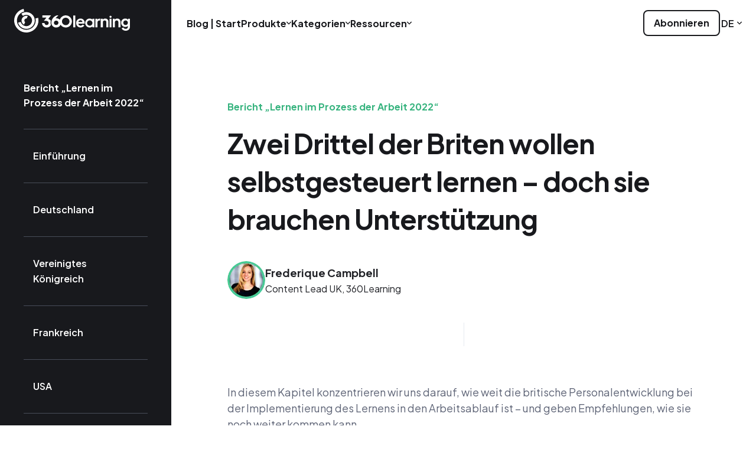

--- FILE ---
content_type: text/html; charset=UTF-8
request_url: https://360learning.com/de/guide/bericht-lernen-im-prozess-der-arbeit/kapitel-2-zwei-drittel-der-briten-wollen-selbstgesteuert-lernen/
body_size: 57536
content:
<!DOCTYPE html><html  lang="de-de"><head><meta charset="utf-8">
<meta name="viewport" content="width=device-width, initial-scale=1">
<title>Kapitel 2: Zwei Drittel der Briten wollen selbstgesteuert lernen – doch sie brauchen Unterstützung</title>
<link rel="preconnect" href="https://dev.visualwebsiteoptimizer.com">
<script src="https://cdn.speedcurve.com/js/lux.js?id=4210340182" async defer crossorigin="anonymous"></script>
<script src="https://static.cdn.prismic.io/prismic.min.js?repo=360learning&new=true" async defer crossorigin="anonymous" data-hid="prismic-preview"></script>
<script id="vwoCode" src="/scripts/vwo.js"></script>
<script src="/scripts/speedcurve.js"></script>
<script src="https://cdn.amplitude.com/script/18810df9776a8c9b319211c94d060db3.experiment.js"></script>
<script src="https://ssl.geoplugin.net/javascript.gp?k=d1a8fb892f645f35" type="text/javascript"></script>
<script src="/scripts/tracking/marketo/munchkin.js"></script>
<script src="https://pages.360learning.com/js/forms2/js/forms2.min.js"></script>
<link rel="stylesheet" href="https://fonts.googleapis.com/css2?family=Plus+Jakarta+Sans:ital,wght@0,400;0,600;0,700;0,800;1,400;1,600;1,700;1,800&display=swap">
<link rel="stylesheet" href="https://fonts.googleapis.com/css2?family=Reenie+Beanie&display=swap">
<style>a,abbr,acronym,address,applet,article,aside,audio,b,big,blockquote,body,canvas,caption,center,cite,code,dd,del,details,dfn,div,dl,dt,em,embed,fieldset,figcaption,figure,footer,form,h1,h2,h3,h4,h5,h6,header,hgroup,html,i,iframe,img,ins,kbd,label,legend,li,mark,menu,nav,object,ol,output,p,pre,q,ruby,s,samp,section,small,span,strike,strong,sub,summary,sup,table,tbody,td,tfoot,th,thead,time,tr,tt,u,ul,var,video{border:0;margin:0;padding:0;vertical-align:baseline}article,aside,details,figcaption,figure,footer,header,hgroup,menu,nav,section{display:block}body{line-height:1}ol,ul{list-style:none}blockquote,q{quotes:none}blockquote:after,blockquote:before,q:after,q:before{content:none}table{border-collapse:collapse;border-spacing:0}a,a:active,a:focus,a:hover{outline-width:0;text-decoration:none}button{background:none;border:none;color:inherit;cursor:pointer}</style>
<style>*{font-family:Plus Jakarta Sans,sans-serif;-webkit-font-smoothing:antialiased;-moz-osx-font-smoothing:grayscale}html{scroll-behavior:smooth}body{min-width:320px}body.no-scroll{overflow:hidden}strong{font-weight:700}a{font-weight:600}.ds-typo{font-weight:400;line-height:160%}.ds-typo.bold{font-weight:700}.ds-typo.body40{font-size:40px;line-height:130%}@media only screen and (max-width:830px){.ds-typo.body40{font-size:22px}}.ds-typo.body26{font-size:26px}@media only screen and (max-width:830px){.ds-typo.body26{font-size:18px}}.ds-typo.body22{font-size:22px}@media only screen and (max-width:830px){.ds-typo.body22{font-size:18px}}.ds-typo.body18{font-size:18px}@media only screen and (max-width:830px){.ds-typo.body18{font-size:16px}}.ds-typo.body16{font-size:16px}@media only screen and (max-width:830px){.ds-typo.body16{font-size:14px}}.ds-typo.body14{font-size:14px}.rounded-0{border-radius:0}.rounded-4{border-radius:4px}.rounded-4-top{border-top-left-radius:4px;border-top-right-radius:4px}.rounded-4-bottom{border-bottom-left-radius:4px;border-bottom-right-radius:4px}.rounded-8{border-radius:8px}.rounded-8-top{border-top-right-radius:8px}.rounded-8-top,.rounded-8-top-left{border-top-left-radius:8px}.rounded-8-right,.rounded-8-top-right{border-top-right-radius:8px}.rounded-8-bottom,.rounded-8-right{border-bottom-right-radius:8px}.rounded-8-bottom,.rounded-8-bottom-left{border-bottom-left-radius:8px}.rounded-8-bottom-right{border-bottom-right-radius:8px}.rounded-8-left{border-bottom-left-radius:8px;border-top-left-radius:8px}.rounded-12{border-radius:12px}.rounded-12-top{border-top-left-radius:12px;border-top-right-radius:12px}.rounded-12-bottom{border-bottom-left-radius:12px;border-bottom-right-radius:12px}.rounded-16,.rounded-16-responsive{border-radius:16px}@media only screen and (max-width:830px){.rounded-16-responsive{border-radius:8px}}.rounded-16-top{border-top-left-radius:16px}.rounded-16-top,.rounded-16-top-right,.rounded-16-top-right-responsive{border-top-right-radius:16px}@media only screen and (max-width:830px){.rounded-16-top-right-responsive{border-top-right-radius:8px}}.rounded-16-bottom{border-bottom-left-radius:16px}.rounded-16-bottom,.rounded-16-bottom-right,.rounded-16-bottom-right-responsive{border-bottom-right-radius:16px}@media only screen and (max-width:830px){.rounded-16-bottom-right-responsive{border-bottom-right-radius:8px}}.rounded-16-bottom-left,.rounded-16-bottom-left-responsive{border-bottom-left-radius:16px}@media only screen and (max-width:830px){.rounded-16-bottom-left-responsive{border-bottom-left-radius:8px}}.rounded-24,.rounded-24-responsive{border-radius:24px}@media only screen and (max-width:830px){.rounded-24-responsive{border-radius:16px}}.rounded-32{border-radius:32px}.rounded-40{border-radius:40px}.rounded-circle{border-radius:50%}.no-scrollbar{scrollbar-width:none;-ms-overflow-style:none}.no-scrollbar::-webkit-scrollbar{display:none}.background-sugar{background-color:#fffcfa}.event-background-blue{background-color:#5185f6}.event-background-green{background-color:#86d1b2}.event-background-latte{background-color:#f0eae0}.event-background-orange{background-color:#ffb68b}.event-background-pink{background-color:#fd9fd6}.event-background-purple{background-color:#bb97f1}.event-background-yellow{background-color:#ffda6e}.anchor-link{color:inherit;font-weight:inherit}.anchor-link:hover:after{content:url(/_nuxt/anchor.adaUPN3N.svg);display:inline-block;margin-left:8px;width:16px}.hidden-anchor{display:block;position:relative;top:-72px;visibility:hidden}@media only screen and (max-width:830px){.hidden-anchor{top:-56px}}</style>
<style>.tns-outer{padding:0!important}.tns-outer [hidden]{display:none!important}.tns-outer [aria-controls],.tns-outer [data-action]{cursor:pointer}.tns-slider{transition:all 0s}.tns-slider>.tns-item{box-sizing:border-box}.tns-horizontal.tns-subpixel{white-space:nowrap}.tns-horizontal.tns-subpixel>.tns-item{display:inline-block;vertical-align:top;white-space:normal}.tns-horizontal.tns-no-subpixel:after{clear:both;content:"";display:table}.tns-horizontal.tns-no-subpixel>.tns-item{float:left}.tns-horizontal.tns-carousel.tns-no-subpixel>.tns-item{margin-right:-100%}.tns-gallery,.tns-no-calc{left:0;position:relative}.tns-gallery{min-height:1px}.tns-gallery>.tns-item{left:-100%;position:absolute;transition:transform 0s,opacity 0s}.tns-gallery>.tns-slide-active{left:auto!important;position:relative}.tns-gallery>.tns-moving{transition:all .25s}.tns-autowidth{display:inline-block}.tns-lazy-img{opacity:.6;transition:opacity .6s}.tns-lazy-img.tns-complete{opacity:1}.tns-ah{transition:height 0s}.tns-ovh{overflow:hidden}.tns-visually-hidden{left:-10000em;position:absolute}.tns-transparent{opacity:0;visibility:hidden}.tns-fadeIn{filter:alpha(opacity=100);opacity:1;z-index:0}.tns-fadeOut,.tns-normal{filter:alpha(opacity=0);opacity:0;z-index:-1}.tns-vpfix{white-space:nowrap}.tns-vpfix>div,.tns-vpfix>li{display:inline-block}.tns-t-subp2{height:10px;margin:0 auto;overflow:hidden;position:relative;width:310px}.tns-t-ct{position:absolute;right:0;width:2333.3333333%;width:2333.33333%}.tns-t-ct:after{clear:both;content:"";display:table}.tns-t-ct>div{float:left;height:10px;width:1.4285714%;width:1.42857%}</style>
<style>.simple-image[data-v-ebca5d24]{display:block;flex-shrink:0;height:auto;max-width:100%;width:auto}</style>
<style>.generic-button[data-v-6869c5ef]{align-items:center;border:none;border-radius:8px;box-sizing:border-box;cursor:pointer;display:flex;font-size:16px;font-weight:700;gap:8px;justify-content:center;line-height:150%;min-width:160px;padding:12px 24px;text-align:center;transition:all .3s cubic-bezier(.4,0,.2,1)}.generic-button .icon[data-v-6869c5ef]{height:16px;width:16px}.generic-button.small[data-v-6869c5ef]{font-size:16px;min-width:auto;padding:8px 16px}.generic-button.pointer[data-v-6869c5ef]{overflow:hidden;position:relative;z-index:0}.generic-button.pointer[data-v-6869c5ef]:before{border-radius:50%;content:"";height:0;left:calc(var(--left)*1px);position:absolute;top:calc(var(--top)*1px);transform:translate(-50%,-50%);transition:width .45s cubic-bezier(.4,0,.2,1),height .45s cubic-bezier(.4,0,.2,1);width:0;z-index:-1}.generic-button.pointer[data-v-6869c5ef]:hover:before{--circle-radius:sqrt(pow(var(--width),2) + pow(var(--height),2));--circle-diameter:2 * var(--circle-radius);height:calc(var(--circle-diameter)*1px);width:calc(var(--circle-diameter)*1px)}.generic-button.green[data-v-6869c5ef],.generic-button.outline-black[data-v-6869c5ef],.generic-button.outline-white[data-v-6869c5ef],.generic-button.plain-black[data-v-6869c5ef],.generic-button.plain-white[data-v-6869c5ef],.generic-button.yellow[data-v-6869c5ef]{border:2px solid}.generic-button.blue-to-red-gradient.disabled[data-v-6869c5ef]{background-color:transparent;border-color:transparent;color:#fff}.generic-button.blue-to-red-gradient.disabled .icon[data-v-6869c5ef]{color:#fff}.generic-button.blue-to-red-gradient[data-v-6869c5ef]:not(.disabled){background-color:transparent;background-image:linear-gradient(90deg,#2567f4,#8e51e7 56%,#eb4040 104%);border-color:transparent;color:#fff}.generic-button.blue-to-red-gradient:not(.disabled).pointer[data-v-6869c5ef]:before{background-color:transparent}.generic-button.blue-to-red-gradient:not(.disabled) .icon[data-v-6869c5ef]{color:#fff}.generic-button.blue-to-red-gradient[data-v-6869c5ef]:not(.disabled):hover{animation:gradient-animation-6869c5ef 5s infinite alternate;border-color:transparent;box-shadow:0 0 8px #fffc,0 0 16px #8e51e766;color:#fff}.generic-button.blue-to-red-gradient[data-v-6869c5ef]:not(.disabled):hover:not(.pointer){background-color:transparent}.generic-button.blue-to-red-gradient:not(.disabled):hover .icon[data-v-6869c5ef]{color:#fff}.generic-button.outline-black.disabled[data-v-6869c5ef]{background-color:transparent;border-color:#c0c4cc;color:#c0c4cc}.generic-button.outline-black.disabled .icon[data-v-6869c5ef]{color:#c0c4cc}.generic-button.outline-black[data-v-6869c5ef]:not(.disabled){background-color:transparent;background-image:none;border-color:#18191d;color:#18191d}.generic-button.outline-black:not(.disabled).pointer[data-v-6869c5ef]:before{background-color:#18191d}.generic-button.outline-black:not(.disabled) .icon[data-v-6869c5ef]{color:#18191d}.generic-button.outline-black[data-v-6869c5ef]:not(.disabled):hover{animation:none;border-color:#18191d;box-shadow:none;color:#fff}.generic-button.outline-black[data-v-6869c5ef]:not(.disabled):hover:not(.pointer){background-color:#18191d}.generic-button.outline-black:not(.disabled):hover .icon[data-v-6869c5ef]{color:#fff}.generic-button.outline-white.disabled[data-v-6869c5ef]{background-color:transparent;border-color:#484d59;color:#484d59}.generic-button.outline-white.disabled .icon[data-v-6869c5ef]{color:#484d59}.generic-button.outline-white[data-v-6869c5ef]:not(.disabled){background-color:transparent;background-image:none;border-color:#fff;color:#fff}.generic-button.outline-white:not(.disabled).pointer[data-v-6869c5ef]:before{background-color:#fff}.generic-button.outline-white:not(.disabled) .icon[data-v-6869c5ef]{color:#fff}.generic-button.outline-white[data-v-6869c5ef]:not(.disabled):hover{animation:none;border-color:#fff;box-shadow:none;color:#18191d}.generic-button.outline-white[data-v-6869c5ef]:not(.disabled):hover:not(.pointer){background-color:#fff}.generic-button.outline-white:not(.disabled):hover .icon[data-v-6869c5ef]{color:#18191d}.generic-button.green.disabled[data-v-6869c5ef]{background-color:#fbf6f2;border-color:#fbf6f2;color:#f0eae0}.generic-button.green.disabled .icon[data-v-6869c5ef]{color:#f0eae0}.generic-button.green[data-v-6869c5ef]:not(.disabled){background-color:#4ac994;background-image:none;border-color:#4ac994;color:#18191d}.generic-button.green:not(.disabled).pointer[data-v-6869c5ef]:before{background-color:#d7f0e5}.generic-button.green:not(.disabled) .icon[data-v-6869c5ef]{color:#18191d}.generic-button.green[data-v-6869c5ef]:not(.disabled):hover{animation:none;border-color:#d7f0e5;box-shadow:none;color:#18191d}.generic-button.green[data-v-6869c5ef]:not(.disabled):hover:not(.pointer){background-color:#d7f0e5}.generic-button.green:not(.disabled):hover .icon[data-v-6869c5ef]{color:#18191d}.generic-button.plain-black.disabled[data-v-6869c5ef]{background-color:#c0c4cc;border-color:#c0c4cc;color:#fff}.generic-button.plain-black.disabled .icon[data-v-6869c5ef]{color:#fff}.generic-button.plain-black[data-v-6869c5ef]:not(.disabled){background-color:#18191d;background-image:none;border-color:#18191d;color:#fff}.generic-button.plain-black:not(.disabled).pointer[data-v-6869c5ef]:before{background-color:#484d59}.generic-button.plain-black:not(.disabled) .icon[data-v-6869c5ef]{color:#fff}.generic-button.plain-black[data-v-6869c5ef]:not(.disabled):hover{animation:none;border-color:#484d59;box-shadow:none;color:#fff}.generic-button.plain-black[data-v-6869c5ef]:not(.disabled):hover:not(.pointer){background-color:#484d59}.generic-button.plain-black:not(.disabled):hover .icon[data-v-6869c5ef]{color:#fff}.generic-button.plain-white.disabled[data-v-6869c5ef]{background-color:#484d59;border-color:#484d59;color:#18191d}.generic-button.plain-white.disabled .icon[data-v-6869c5ef]{color:#18191d}.generic-button.plain-white[data-v-6869c5ef]:not(.disabled){background-color:#fff;background-image:none;border-color:#fff;color:#18191d}.generic-button.plain-white:not(.disabled).pointer[data-v-6869c5ef]:before{background-color:#c0c4cc}.generic-button.plain-white:not(.disabled) .icon[data-v-6869c5ef]{color:#18191d}.generic-button.plain-white[data-v-6869c5ef]:not(.disabled):hover{animation:none;border-color:#c0c4cc;box-shadow:none;color:#18191d}.generic-button.plain-white[data-v-6869c5ef]:not(.disabled):hover:not(.pointer){background-color:#c0c4cc}.generic-button.plain-white:not(.disabled):hover .icon[data-v-6869c5ef]{color:#18191d}.generic-button.yellow.disabled[data-v-6869c5ef]{background-color:#c0c4cc;border-color:#c0c4cc;color:#18191d}.generic-button.yellow.disabled .icon[data-v-6869c5ef]{color:#18191d}.generic-button.yellow[data-v-6869c5ef]:not(.disabled){background-color:#ffda6e;background-image:none;border-color:#ffda6e;color:#18191d}.generic-button.yellow:not(.disabled).pointer[data-v-6869c5ef]:before{background-color:#fff3cf}.generic-button.yellow:not(.disabled) .icon[data-v-6869c5ef]{color:#18191d}.generic-button.yellow[data-v-6869c5ef]:not(.disabled):hover{animation:none;border-color:#fff3cf;box-shadow:none;color:#18191d}.generic-button.yellow[data-v-6869c5ef]:not(.disabled):hover:not(.pointer){background-color:#fff3cf}.generic-button.yellow:not(.disabled):hover .icon[data-v-6869c5ef]{color:#18191d}.generic-button.action[data-v-6869c5ef],.generic-button.default[data-v-6869c5ef],.generic-button.medium[data-v-6869c5ef],.generic-button.transparent[data-v-6869c5ef]{color:#fff}.generic-button.default[data-v-6869c5ef]{background-color:#2567f4}.generic-button.default[data-v-6869c5ef]:hover:not(.disabled){background-color:#1848af}.generic-button.action[data-v-6869c5ef]{background-color:#eef3fe;color:#2567f4}.generic-button.action[data-v-6869c5ef]:hover:not(.disabled){background-color:#dce7fd}.generic-button.disabled[data-v-6869c5ef]{background:#f3f3f9;color:#c0c4cc;cursor:not-allowed}.generic-button.medium[data-v-6869c5ef]{background-color:#ffffff29}.generic-button.medium[data-v-6869c5ef]:hover:not(.disabled){background-color:#ffffff52}.generic-button.transparent[data-v-6869c5ef]{border:2px solid #18191d;color:#18191d}@keyframes gradient-animation-6869c5ef{0%{background-position-x:0;background-size:200%}to{background-position-x:100%;background-size:200%}}</style>
<style>.link[data-v-4633ebca]{display:block}</style>
<style>.image-with-link[data-v-e3268f52]{width:232px}.image-with-link .image[data-v-e3268f52]{height:88px;margin:0 auto 24px}</style>
<style>@keyframes gradient-animation-bedb2d96{0%{background-position-x:0}to{background-position-x:100%}}.rich-text-wrapper[data-v-bedb2d96] .gradient{animation:gradient-animation-bedb2d96 5s infinite alternate;background:linear-gradient(90deg,#2567f4,#8e51e7 50%,#eb4040);-webkit-background-clip:text;background-clip:text;background-size:1200px 100%;color:transparent}.rich-text-wrapper[data-v-bedb2d96] .static-gradient{background:linear-gradient(90deg,#2567f4,#8e51e7 50%,#eb4040);-webkit-background-clip:text;background-clip:text;color:transparent}</style>
<style>.heading-1[data-v-a1379d6f]{font-size:46px;letter-spacing:-1px;line-height:140%}.heading-1.bold[data-v-a1379d6f]{font-weight:700}.heading-1.light[data-v-a1379d6f]{font-weight:400}@media only screen and (max-width:830px){.heading-1[data-v-a1379d6f]{font-size:26px}}</style>
<style>.generic-body[data-v-b54bcf78]{line-height:160%}.generic-body.regular-weight[data-v-b54bcf78]{font-weight:400}.generic-body.semi-bold-weight[data-v-b54bcf78]{font-weight:600}.generic-body.bold-weight[data-v-b54bcf78]{font-weight:700}.generic-body.extra-bold-weight[data-v-b54bcf78]{font-weight:800}.generic-body.extra-extra-small-size[data-v-b54bcf78]{font-size:12px}.generic-body.extra-small-size[data-v-b54bcf78]{font-size:14px}.generic-body.small-size[data-v-b54bcf78]{font-size:16px}.generic-body.regular-size[data-v-b54bcf78]{font-size:18px}@media only screen and (max-width:830px){.generic-body.regular-size[data-v-b54bcf78]{font-size:16px}}.generic-body.large-size[data-v-b54bcf78]{font-size:22px}@media only screen and (max-width:830px){.generic-body.large-size[data-v-b54bcf78]{font-size:18px}}.generic-body.extra-large-size[data-v-b54bcf78]{font-size:26px}@media only screen and (max-width:830px){.generic-body.extra-large-size[data-v-b54bcf78]{font-size:18px}}.generic-body.extra-extra-large-size[data-v-b54bcf78]{font-size:40px;line-height:140%}@media only screen and (max-width:830px){.generic-body.extra-extra-large-size[data-v-b54bcf78]{font-size:22px}}.generic-body.extra-extra-extra-large-size[data-v-b54bcf78]{font-size:68px;line-height:140%}@media only screen and (max-width:830px){.generic-body.extra-extra-extra-large-size[data-v-b54bcf78]{font-size:26px}}.generic-body.extra-extra-extra-extra-large-size[data-v-b54bcf78]{font-size:82px;letter-spacing:-1.5px;line-height:140%}@media only screen and (max-width:830px){.generic-body.extra-extra-extra-extra-large-size[data-v-b54bcf78]{font-size:40px}}.generic-body[data-v-b54bcf78] p,.generic-body[data-v-b54bcf78] ul{margin-bottom:24px}.generic-body[data-v-b54bcf78] p:last-child,.generic-body[data-v-b54bcf78] ul:last-child{margin-bottom:0}.generic-body[data-v-b54bcf78] li{color:inherit;font-size:inherit;font-weight:inherit;line-height:inherit}.generic-body.ticks[data-v-b54bcf78] li{list-style-type:none;margin-bottom:8px;padding:0 0 0 32px}.generic-body.ticks[data-v-b54bcf78] li:before{background-image:url(/_nuxt/black-tick.B2sjSSNm.svg);background-position:50%;background-repeat:no-repeat;background-size:100%;content:"";height:100%;width:16px}.generic-body.ticks[data-v-b54bcf78] li:last-child{margin-bottom:0}.generic-body.ticks.extra-extra-large-size[data-v-b54bcf78] li,.generic-body.ticks.extra-large-size[data-v-b54bcf78] li{padding:0 0 0 40px}.generic-body.ticks.extra-extra-large-size[data-v-b54bcf78] li:before,.generic-body.ticks.extra-large-size[data-v-b54bcf78] li:before{width:24px}@media only screen and (max-width:830px){.generic-body.ticks.extra-extra-large-size[data-v-b54bcf78] li,.generic-body.ticks.extra-large-size[data-v-b54bcf78] li{padding-left:32px}.generic-body.ticks.extra-extra-large-size[data-v-b54bcf78] li:before,.generic-body.ticks.extra-large-size[data-v-b54bcf78] li:before{width:18px}}</style>
<style>.header-description.black[data-v-462cff75]{color:#18191d}.header-description.black[data-v-462cff75] li:before{background-image:url(/_nuxt/black-tick.B2sjSSNm.svg)}.header-description.white[data-v-462cff75]{color:#fff}.header-description.white[data-v-462cff75] li:before{background-image:url(/_nuxt/white-tick.DW9LowNh.svg)}</style>
<style>.section-background.no-shape.blue[data-v-59ac10f0]{background:linear-gradient(0deg,#fffcfa00,#7ca4f8),url(/_nuxt/blue.v2JWAmJb.svg) no-repeat center top -136px}.section-background.no-shape.green[data-v-59ac10f0]{background:linear-gradient(0deg,#fffcfa00,#4ac994),url(/_nuxt/green.B7gbCmrK.svg) no-repeat center top -136px}.section-background.no-shape.orange[data-v-59ac10f0]{background:linear-gradient(0deg,#fffcfa00,#ff9d65),url(/_nuxt/orange.DASOFJS2.svg) no-repeat center top -136px}.section-background.no-shape.pink[data-v-59ac10f0]{background:linear-gradient(0deg,#fffcfa00,#fc7fc9),url(/_nuxt/pink.DcQ8FMMU.svg) no-repeat center top -136px}.section-background.no-shape.purple[data-v-59ac10f0]{background:linear-gradient(0deg,#fffcfa00,#bb97f1),url(/_nuxt/purple.DZDZyDiC.svg) no-repeat center top -136px}.section-background.no-shape.yellow[data-v-59ac10f0]{background:linear-gradient(0deg,#fffcfa00,#ffcd3d),url(/_nuxt/yellow.Bq3K0oPz.svg) no-repeat center top -136px}.section-background.blue[data-v-59ac10f0]{background:linear-gradient(0deg,#fffcfa00,#7ca4f8),url(/_nuxt/blue.dthXEQML.svg) no-repeat top}.section-background.orange[data-v-59ac10f0]{background:linear-gradient(0deg,#fffcfa00,#ff9d65),url(/_nuxt/orange.Cce09giw.svg) no-repeat top}.section-background.purple[data-v-59ac10f0]{background:linear-gradient(0deg,#fffcfa00,#bb97f1),url(/_nuxt/purple.CSxoV8jq.svg) no-repeat top}.section-background.yellow[data-v-59ac10f0]{background:linear-gradient(0deg,#fffcfa00,#ffcd3d),url(/_nuxt/yellow.CM6X9JG_.svg) no-repeat top}.section-background.latte[data-v-59ac10f0]{background:url(/_nuxt/latte.CUxBZvav.svg) no-repeat top,linear-gradient(6deg,#fffcfa00 20%,#e7ded5)}.section-background.latte.no-shape[data-v-59ac10f0]{background:linear-gradient(0deg,#fffcfa00,#e7ded5),url(/_nuxt/latte.Cv6sUgs3.svg) no-repeat center top -136px}.section-background.dark[data-v-59ac10f0]{background:url(/_nuxt/dark.F2eA8Nki.svg) no-repeat top,#18191d}.section-background.dark-ai[data-v-59ac10f0]{background:linear-gradient(24deg,#18191d00 48%,#8e51e773 72%,#eb4040e6 104%),url(/_nuxt/dark.F2eA8Nki.svg) no-repeat top,#18191d}.section-background.dark-ai-round[data-v-59ac10f0]{background:linear-gradient(24deg,#18191d00 48%,#8e51e773 72%,#eb4040e6 104%),url(/_nuxt/dark-round.B5zELISN.svg) no-repeat bottom,#18191d}.section-background.dark-ai-bottom-gradient[data-v-59ac10f0]{background:linear-gradient(-10deg,#eb404099,#8e51e78c 20%,#18191d00 60%) no-repeat bottom/100% 60%,url() no-repeat bottom,#18191d}</style>
<style>.not-found-header[data-v-dff69b02]{align-items:center;display:flex;flex-direction:column;justify-content:center;padding:136px 24px 64px}.not-found-header .description[data-v-dff69b02],.not-found-header .title[data-v-dff69b02]{text-align:center}.not-found-header .title[data-v-dff69b02]{color:#fff;font-size:104px}@media only screen and (max-width:830px){.not-found-header .title[data-v-dff69b02]{font-size:64px}.not-found-header[data-v-dff69b02]{padding:96px 24px 40px}}</style>
<style>@keyframes gradient-animation-df382a19{0%{background-position-x:0}to{background-position-x:100%}}.not-found-page[data-v-df382a19]{position:relative}.not-found-page .content[data-v-df382a19]{min-height:552px;padding:144px 24px}@media only screen and (max-width:1200px){.not-found-page .content[data-v-df382a19]{padding:64px 24px}}.not-found-page .content .redirections-container[data-v-df382a19]{background-color:#fbf6f2;display:flex;gap:40px;margin:0 auto;padding:32px;width:-moz-fit-content;width:fit-content}@media only screen and (max-width:1200px){.not-found-page .content .redirections-container[data-v-df382a19]{flex-direction:column}}</style>
<style>.navbar-layout[data-v-8c4825ef]{left:0;position:sticky;top:0;z-index:2}.navbar-layout .navbar-container[data-v-8c4825ef]{align-items:center;display:flex;height:72px;justify-content:center;margin-bottom:-72px;position:relative;transition:backdrop-filter .3s cubic-bezier(.4,0,.2,1),background-color .3s cubic-bezier(.4,0,.2,1);width:100%}.navbar-layout .navbar-container.beige[data-v-8c4825ef]{background:#fbf7f366}.navbar-layout .navbar-container.black[data-v-8c4825ef]{background:#18191dcc}.navbar-layout .navbar-container.white[data-v-8c4825ef]{background:#fffc}.navbar-layout .navbar-container.blurred[data-v-8c4825ef]{-webkit-backdrop-filter:blur(8px);backdrop-filter:blur(8px)}.navbar-layout .navbar-container .navbar[data-v-8c4825ef]{align-items:center;box-sizing:border-box;display:flex;justify-content:space-between;margin:0 24px;max-width:100%;width:1488px}.navbar-layout .navbar-container .navbar .menu[data-v-8c4825ef]{width:100%}@media only screen and (max-width:1200px){.navbar-layout .navbar-container .navbar .menu[data-v-8c4825ef]{width:auto}}.navbar-layout .navbar-container .navbar .mobile-search-container[data-v-8c4825ef]{display:none}@media only screen and (max-width:1200px){.navbar-layout .navbar-container .navbar .mobile-search-container[data-v-8c4825ef]{display:block;left:24px;position:absolute;top:8px;width:calc(100vw - 48px);z-index:1}}.navbar-layout .navbar-container .navbar .mobile-menu-toggles[data-v-8c4825ef]{display:none}@media only screen and (max-width:1200px){.navbar-layout .navbar-container .navbar .mobile-menu-toggles[data-v-8c4825ef]{align-items:center;display:flex;gap:24px;position:absolute;right:24px;top:20px}.navbar-layout .navbar-container .navbar .mobile-menu-toggles.is-mobile-menu-open[data-v-8c4825ef]{position:fixed}.navbar-layout .navbar-container .navbar .mobile-menu-toggles .toggle-button[data-v-8c4825ef]{cursor:pointer;height:16px;transition:color .3s cubic-bezier(.4,0,.2,1);width:16px}.navbar-layout .navbar-container .navbar .mobile-menu-toggles .toggle-button.black[data-v-8c4825ef]{color:#18191d}.navbar-layout .navbar-container .navbar .mobile-menu-toggles .toggle-button.white[data-v-8c4825ef]{color:#fff}.navbar-layout .navbar-container .navbar[data-v-8c4825ef]{height:40px;justify-content:center}.navbar-layout .navbar-container[data-v-8c4825ef]{height:56px;margin-bottom:-56px}}</style>
<style>.promotion-banner[data-v-42d57608]{gap:24px;padding:8px}.promotion-banner[data-v-42d57608],.promotion-banner .content[data-v-42d57608]{align-items:center;display:flex;justify-content:center}.promotion-banner .content[data-v-42d57608]{flex:1;gap:8px}.promotion-banner .content .text[data-v-42d57608]{margin-right:8px}.promotion-banner .close[data-v-42d57608]{align-items:center;background:none;border:none;cursor:pointer;display:flex;flex-shrink:0;justify-content:center}.promotion-banner .close .cross-icon[data-v-42d57608]{height:16px;transition:color .3s;width:16px}.promotion-banner.white[data-v-42d57608]{background:#fbf6f2;border-bottom:1px solid #f0eae0}.promotion-banner.white .content .text[data-v-42d57608] p{color:#33353d}.promotion-banner.white .close .cross-icon[data-v-42d57608]{color:#18191d}.promotion-banner.white .close .cross-icon[data-v-42d57608]:hover{color:#c0c4cc}.promotion-banner.black[data-v-42d57608]{background:#212227;border-bottom:1px solid #33353d}.promotion-banner.black .content .text[data-v-42d57608] p{color:#c0c4cc}.promotion-banner.black .close .cross-icon[data-v-42d57608]{color:#fff}.promotion-banner.black .close .cross-icon[data-v-42d57608]:hover{color:#5f6577}@media only screen and (max-width:1200px){.promotion-banner[data-v-42d57608]{align-items:flex-start;gap:16px;padding:16px 8px 16px 18px}.promotion-banner .content[data-v-42d57608]{align-items:flex-start;flex-direction:column;gap:8px}.promotion-banner .content .text[data-v-42d57608] p{text-align:start}.promotion-banner .content .pill[data-v-42d57608]{display:none}}</style>
<style>.fade-enter-active[data-v-5b31cc94],.fade-leave-active[data-v-5b31cc94]{transition:opacity .3s cubic-bezier(.4,0,.2,1)}.fade-enter-from[data-v-5b31cc94],.fade-leave-to[data-v-5b31cc94]{opacity:0}</style>
<style>.company-logo-wrapper[data-v-f36fc663]{display:inline-block}.company-logo-wrapper .company-logo[data-v-f36fc663]{height:40px;width:196px}.company-logo-wrapper .company-logo.black[data-v-f36fc663]{color:#18191d}.company-logo-wrapper .company-logo.white[data-v-f36fc663]{color:#fff}.company-logo-wrapper .company-logo.small[data-v-f36fc663]{height:31px;max-width:100%;width:152px}@media only screen and (max-width:830px){.company-logo-wrapper .company-logo.responsive[data-v-f36fc663]{height:28px;width:136px}}</style>
<style>@media only screen and (max-width:1200px){.navbar-menu .desktop-menu[data-v-06e6946f]{display:none}}@media only screen and (min-width:1201px){.navbar-menu .mobile-menu[data-v-06e6946f]{display:none}}</style>
<style>.navbar-menu-desktop[data-v-7dedec7a]{display:flex;justify-content:space-between;margin-top:6px;width:100%}.navbar-menu-desktop.right-aligned[data-v-7dedec7a]{justify-content:flex-end}.navbar-menu-desktop .content[data-v-7dedec7a]{align-items:center;display:flex}.navbar-menu-desktop .content.menu-items[data-v-7dedec7a]{gap:40px;margin:0 40px}.navbar-menu-desktop .content.menu-items .item[data-v-7dedec7a]{align-items:center;display:flex;justify-content:center}@media only screen and (width >= 1200px) and (width <= 1401px){.navbar-menu-desktop .content.menu-items[data-v-7dedec7a]{gap:24px;margin:0 24px}}.navbar-menu-desktop .content.additional[data-v-7dedec7a]{gap:24px}.navbar-menu-desktop .content.additional .search-container[data-v-7dedec7a]{max-width:100%;width:352px}.navbar-menu-desktop .content.additional .cta[data-v-7dedec7a]:empty,.navbar-menu-desktop .content.additional .search-container[data-v-7dedec7a]:empty{display:none}.navbar-menu-desktop .content.additional .vertical-line[data-v-7dedec7a]{background-color:#c0c4cc29;height:32px;width:2px}@media only screen and (width >= 1250px) and (width <= 1401px){.navbar-menu-desktop .content.additional[data-v-7dedec7a]{gap:16px}}@media only screen and (width >= 1200px) and (width <= 1249px){.navbar-menu-desktop .content.additional[data-v-7dedec7a]{gap:8px}}</style>
<style>.navbar-link .label[data-v-64b3bbed]{color:#18191d;white-space:nowrap}.navbar-link .label.white[data-v-64b3bbed]{color:#fff}@media only screen and (max-width:1200px){.navbar-link[data-v-64b3bbed]{padding:12px 8px;transition:background-color .3s}.navbar-link[data-v-64b3bbed]:hover{background-color:#f0eae0}}</style>
<style>.button-container[data-v-6f29f9ce]{position:relative}.button-container .submenu-button[data-v-6f29f9ce]{align-items:center;color:#18191d;cursor:pointer;display:flex;gap:8px;justify-content:space-between;position:relative}.button-container .submenu-button .label[data-v-6f29f9ce]{white-space:nowrap}.button-container .submenu-button .dropdown-arrow[data-v-6f29f9ce]{transition:transform .3s ease-in-out;width:8px}.button-container .submenu-button.white[data-v-6f29f9ce]{color:#fff}</style>
<style>.search-inline-layout[data-v-4766d031]{position:relative}.search-inline-layout .cross-icon[data-v-4766d031]{display:none}.search-inline-layout .results[data-v-4766d031]{background-color:#fff;border-radius:8px;box-shadow:0 0 16px 8px #18191d14;display:flex;flex-direction:column;max-height:60vh;opacity:0;overflow-y:auto;position:absolute;top:calc(100% + 8px);transition:all .3s;visibility:hidden;width:100%;z-index:1}.search-inline-layout .results .no-result-message[data-v-4766d031]{padding:16px 32px}.search-inline-layout .results .no-result-message .query[data-v-4766d031]{color:#36b37e}.search-inline-layout .search-input:focus-within~.results[data-v-4766d031],.search-inline-layout.rounded-8-top .search-input~.results[data-v-4766d031]{opacity:1;visibility:visible}@media only screen and (max-width:1200px){.search-inline-layout[data-v-4766d031]{align-items:center;background-color:#fff;border-radius:8px;box-shadow:0 0 16px 8px #18191d14;box-sizing:border-box;display:flex;gap:8px;padding:16px 8px 16px 16px}.search-inline-layout.has-text[data-v-4766d031]{border-bottom-left-radius:0;border-bottom-right-radius:0}.search-inline-layout .search-input[data-v-4766d031]{flex:1}.search-inline-layout .cross-icon[data-v-4766d031]{color:#484d59;cursor:pointer;display:block;height:16px;padding:8px 16px;width:16px}.search-inline-layout .results[data-v-4766d031]{border-top-left-radius:0;border-top-right-radius:0;box-shadow:0 12px 16px 4px #18191d14;left:0;top:100%}}</style>
<style>.menu-language-selector[data-v-646de948]{cursor:pointer;position:relative}.menu-language-selector .locale[data-v-646de948]{box-sizing:border-box;color:#18191d;text-transform:uppercase}.menu-language-selector .locale.white-text[data-v-646de948]{color:#fff}@media only screen and (max-width:1200px){.menu-language-selector .locale.white-text[data-v-646de948]{color:#18191d}}.menu-language-selector .current-locale-container[data-v-646de948]{align-items:center;box-sizing:border-box;display:flex;transition:color .3s}.menu-language-selector .current-locale-container .dropdown-arrow[data-v-646de948]{margin-left:5px;transition:all .3s;width:8px}.menu-language-selector .current-locale-container .dropdown-arrow.inverted[data-v-646de948]{transform:rotate(180deg)}@media only screen and (max-width:1200px){.menu-language-selector .current-locale-container[data-v-646de948]{padding:10px 20px}}.menu-language-selector .other-available-locales[data-v-646de948]{background-color:#fafafd;box-shadow:0 3px 5px #484d591a;box-sizing:border-box;left:calc(50% - 25px);padding:8px 6px;position:absolute;top:40px;width:50px}.menu-language-selector .other-available-locales[data-v-646de948]:before{background-color:#fff;border-top-right-radius:4px;content:"";height:16px;left:calc(50% - 8px);position:absolute;top:-8px;transform:rotate(-60deg) skew(-30deg) scaleY(.866);width:16px;z-index:-1}@media only screen and (max-width:1200px){.menu-language-selector .other-available-locales[data-v-646de948]:before{display:none}}.menu-language-selector .other-available-locales.bounce-enter-active[data-v-646de948]{animation:bounce-in-desktop .3s}.menu-language-selector .other-available-locales.bounce-leave-active[data-v-646de948]{animation:bounce-in-desktop .3s reverse}.menu-language-selector .other-available-locales .locale[data-v-646de948]{color:#18191d;display:block;padding:8px;text-align:center}@media only screen and (max-width:1200px){.menu-language-selector .other-available-locales .locale[data-v-646de948]{color:#18191d;padding:10px 20px}.menu-language-selector .other-available-locales[data-v-646de948]{box-shadow:none;padding:0;position:static;width:100%}.menu-language-selector .other-available-locales.bounce-enter-active[data-v-646de948]{animation:bounce-in-tablet .3s}.menu-language-selector .other-available-locales.bounce-leave-active[data-v-646de948]{animation:bounce-in-tablet .3s reverse}}</style>
<style>.navbar-menu-mobile[data-v-91338b02]{background-color:#fffcfa;display:grid;grid-template-rows:56px 1fr;height:100vh;left:0;position:fixed;top:0;width:100vw}.navbar-menu-mobile .header[data-v-91338b02]{border-bottom:1px solid #f0eae0;margin:0 24px;padding:16px 0}.navbar-menu-mobile .header .back-button[data-v-91338b02]{display:inline-block}.navbar-menu-mobile .menu[data-v-91338b02]{position:relative}.navbar-menu-mobile .menu .content[data-v-91338b02]{display:grid}.navbar-menu-mobile .menu .content[data-v-91338b02]:empty{display:none}.navbar-menu-mobile .menu .content[data-v-91338b02]:not(:last-child){border-bottom:1px solid #f0eae0;margin-bottom:24px;padding-bottom:8px}.navbar-menu-mobile .menu .content.additional[data-v-91338b02]{gap:16px;justify-items:center;margin:0 8px}</style>
<style>.slide-transition-enter-active,.slide-transition-leave-active{transition:transform .3s cubic-bezier(.4,0,.2,1)}.slide-transition-enter-from,.slide-transition-leave-to{transform:translate(100%)}</style>
<style>.animated-burger-cross-icon[data-v-621bbe8c]{align-content:space-between;cursor:pointer;display:grid}.animated-burger-cross-icon .bar[data-v-621bbe8c]{display:block;height:2px;transform-origin:left;transition:transform .3s cubic-bezier(.4,0,.2,1),background-color .3s cubic-bezier(.4,0,.2,1),opacity .3s cubic-bezier(.4,0,.2,1)}.animated-burger-cross-icon.black .bar[data-v-621bbe8c]{background-color:#18191d}.animated-burger-cross-icon.white .bar[data-v-621bbe8c]{background-color:#fff}.animated-burger-cross-icon.cross .top[data-v-621bbe8c]{transform:rotate(45deg) scaleX(1.2)}.animated-burger-cross-icon.cross .center[data-v-621bbe8c]{opacity:0;transform:scaleX(0)}.animated-burger-cross-icon.cross .bottom[data-v-621bbe8c]{transform:rotate(-45deg) scaleX(1.2)}</style>
<style>body :focus-visible{box-shadow:0 0 16px 2px #36b37eb3;outline:1px solid #36b37e}h1,h2,h3,h4{color:#18191d;font-weight:700;letter-spacing:-1px;line-height:130%}h1{font-size:40px}h2{font-size:30px;line-height:36px}h3{font-size:20px}p{color:#5f6577;font-size:18px;line-height:150%}a{color:#2567f4}ol{counter-reset:li}ol li{color:#5f6577;counter-increment:li;font-size:18px;line-height:30px;margin-bottom:12px;padding-left:24px;position:relative}ol li:before{color:#36b37e;content:counter(li) ". ";font-weight:700;left:0;position:absolute}ul li{color:#5f6577;font-size:18px;line-height:30px;margin-bottom:12px;padding-left:24px;position:relative}ul li:before{background-image:url(/_nuxt/bullet-point-icon.C90JabY9.svg);content:"";height:6px;left:0;margin-right:18px;position:absolute;top:12px;width:6px}ul li:last-of-type{margin-bottom:0}</style>
<style>.guide-page .page-body[data-v-2dc76761]{box-sizing:border-box;display:flex;margin:0 auto;max-width:1488px;padding:168px 0 96px 290px;position:relative;width:100%}@media only screen and (min-width:1200px){.guide-page .page-body .mobile-menu[data-v-2dc76761]{display:none}}.guide-page .page-body .desktop-menu[data-v-2dc76761]{bottom:0;height:100%;left:0;position:absolute;top:0;z-index:2}@media only screen and (min-width:1488px){.guide-page .page-body .desktop-menu[data-v-2dc76761]{left:calc(50% - 744px)}.guide-page .page-body .desktop-menu[data-v-2dc76761]:before{background-color:#18191d;content:"";height:100%;position:absolute;right:100%;width:calc(50vw - 744px)}}@media screen and (max-width:1200px){.guide-page .page-body .desktop-menu[data-v-2dc76761]{display:none}}.guide-page .page-body .progression[data-v-2dc76761]{height:6px;max-width:1198px;position:fixed;top:72px;width:100%;z-index:1}@media only screen and (max-width:1200px){.guide-page .page-body .progression[data-v-2dc76761]{position:sticky;top:56px}}.guide-page .page-body .page-content[data-v-2dc76761]{align-items:center;box-sizing:border-box;display:flex;flex-direction:column;width:100%}@media only screen and (max-width:1200px){.guide-page .page-body .page-content[data-v-2dc76761]{padding:64px 24px}.guide-page .page-body[data-v-2dc76761]{flex-direction:column;padding:0}}</style>
<style>.the-360-footer.light[data-v-6f9ac618]{background-color:#fffefd;color:#18191d}.the-360-footer.dark[data-v-6f9ac618]{background-color:#18191d;color:#e6e9f0}.the-360-footer .container[data-v-6f9ac618]{box-sizing:border-box;margin:0 auto;max-width:100%;padding:32px 16px 56px;width:1248px}.the-360-footer .container .headline[data-v-6f9ac618]{margin-bottom:32px}@media only screen and (max-width:830px){.the-360-footer .container .headline[data-v-6f9ac618]{margin-bottom:24px}}.the-360-footer .container .body-container[data-v-6f9ac618]{padding:0 24px}.the-360-footer .container .body-container .sitemap[data-v-6f9ac618]{margin-bottom:64px}@media only screen and (max-width:830px){.the-360-footer .container .body-container .sitemap[data-v-6f9ac618]{margin-bottom:16px}}.the-360-footer .container .body-container .badges[data-v-6f9ac618]{margin-bottom:32px}@media only screen and (max-width:830px){.the-360-footer .container .body-container[data-v-6f9ac618]{padding:0}}</style>
<style>@keyframes gradient-animation-1d0e629c{0%{background-position-x:0}to{background-position-x:100%}}.footer-headline[data-v-1d0e629c]{display:flex;gap:24px;justify-content:space-between;padding:24px}.footer-headline.light[data-v-1d0e629c]{border-bottom:1px solid #e6e9f0}.footer-headline.dark[data-v-1d0e629c]{border-bottom:1px solid #484d59}.footer-headline .container[data-v-1d0e629c]{align-items:center;display:flex;flex-wrap:wrap;gap:24px 48px;justify-content:space-between;max-width:100%;width:488px}.footer-headline .container .media-links[data-v-1d0e629c]{display:flex;flex-wrap:wrap;gap:32px}.footer-headline .container .media-links .media-link[data-v-1d0e629c]{transition:opacity .3s}.footer-headline .container .media-links .media-link[data-v-1d0e629c]:hover{opacity:.6}.footer-headline .container .media-links .media-link .image[data-v-1d0e629c]{height:20px;width:20px}.footer-headline .container .media-links .media-link .image.dark[data-v-1d0e629c]{filter:grayscale(1) invert(1) brightness(2)}.footer-headline .container .media-links .media-link .image.light[data-v-1d0e629c]{filter:grayscale(1) invert(1) brightness(2) invert(1)}@media only screen and (max-width:830px){.footer-headline .container .media-links[data-v-1d0e629c]{gap:24px}.footer-headline .container[data-v-1d0e629c]{flex-basis:auto;justify-content:left}}.footer-headline .ctas[data-v-1d0e629c]{align-items:center;display:flex;gap:16px;white-space:nowrap}@media only screen and (max-width:830px){.footer-headline .ctas[data-v-1d0e629c]{align-items:stretch;flex-direction:column}}</style>
<style>.footer-sitemap[data-v-e39b8fde]{display:flex;gap:32px 16px;justify-content:space-between}.footer-sitemap .nav-group[data-v-e39b8fde]{display:flex;flex-direction:column;gap:16px}.footer-sitemap .nav-group .label.light[data-v-e39b8fde]{color:#18191d}.footer-sitemap .nav-group .label.dark[data-v-e39b8fde]{color:#e6e9f0}.footer-sitemap .nav-group .label[data-v-e39b8fde]:hover{text-decoration:underline;text-underline-offset:4px}@media only screen and (max-width:1200px){.footer-sitemap[data-v-e39b8fde]{display:grid;grid-template-columns:repeat(3,1fr)}}@media only screen and (max-width:830px){.footer-sitemap[data-v-e39b8fde]{display:grid;grid-template-columns:repeat(2,1fr)}}</style>
<style>.footer-badges[data-v-198dc855]{align-items:center;display:flex;gap:16px 24px;justify-content:space-between;padding:24px}.footer-badges.light[data-v-198dc855]{background-color:#fbf6f2}.footer-badges.dark[data-v-198dc855]{background-color:#212227}.footer-badges .badges[data-v-198dc855]{align-items:center;display:flex;flex-wrap:wrap;gap:16px 24px;justify-content:center}.footer-badges .badges .badge[data-v-198dc855]{max-height:80px;max-width:80px}@media only screen and (max-width:830px){.footer-badges .badges .badge[data-v-198dc855]{max-height:64px}}.footer-badges .title[data-v-198dc855]{flex-shrink:0;max-width:472px}.footer-badges .title[data-v-198dc855] p{color:inherit;font-size:inherit;line-height:inherit}@media only screen and (max-width:1200px){.footer-badges .title[data-v-198dc855]{text-align:center}.footer-badges[data-v-198dc855]{flex-direction:column;justify-content:center}}</style>
<style>@keyframes gradient-animation-833c05e7{0%{background-position-x:0}to{background-position-x:100%}}.footer-legal-mentions[data-v-833c05e7]{align-items:center;display:flex;flex-wrap:wrap;gap:16px 40px;justify-content:space-between}.footer-legal-mentions .links[data-v-833c05e7]{align-items:center;display:flex;flex-wrap:wrap;gap:40px}.footer-legal-mentions .links .label.light[data-v-833c05e7]{color:#18191d}.footer-legal-mentions .links .label.dark[data-v-833c05e7]{color:#c0c4cc}.footer-legal-mentions .links .label[data-v-833c05e7]:hover{text-decoration:underline;text-underline-offset:4px}.footer-legal-mentions .links .open-cookie-modal[data-v-833c05e7]{background:none;border:none;cursor:pointer;outline:none;padding:0}@media only screen and (max-width:830px){.footer-legal-mentions .links[data-v-833c05e7]{gap:16px}}.footer-legal-mentions .rights[data-v-833c05e7] p{color:inherit;font-size:inherit;line-height:inherit}.footer-legal-mentions .accessibility-icon[data-v-833c05e7]{width:62px}.footer-legal-mentions .accessibility-icon.dark[data-v-833c05e7]{filter:grayscale(1) invert(1) brightness(2)}.footer-legal-mentions .accessibility-icon.light[data-v-833c05e7]{filter:grayscale(1) invert(1) brightness(2) invert(1)}</style>
<style>.cookie-banner[data-v-33ec6dde]{align-items:center;-webkit-backdrop-filter:blur(8px);backdrop-filter:blur(8px);background:#18191db3;border:1px solid rgba(24,25,29,.2);border-radius:8px;bottom:16px;box-sizing:border-box;display:flex;gap:40px;justify-content:space-between;left:50%;max-width:calc(100vw - 32px);padding:16px 24px;position:fixed;transform:translate(-50%);width:1200px;z-index:2}.cookie-banner.fade-enter-active[data-v-33ec6dde],.cookie-banner.fade-leave-active[data-v-33ec6dde]{transition:opacity .3s}.cookie-banner.fade-enter-from[data-v-33ec6dde],.cookie-banner.fade-leave-to[data-v-33ec6dde]{opacity:0}.cookie-banner .text[data-v-33ec6dde] p{color:#fff;font-size:14px}.cookie-banner .text[data-v-33ec6dde] a{color:#fff;text-decoration:underline}.cookie-banner .buttons[data-v-33ec6dde]{align-items:center;display:flex;flex-shrink:0;gap:24px}.cookie-banner .buttons .reject-button[data-v-33ec6dde]{color:#fff;font-size:16px;font-weight:700;line-height:160%;text-decoration:underline;text-underline-offset:8px}@media only screen and (max-width:1200px){.cookie-banner .buttons[data-v-33ec6dde]{gap:16px}}@media only screen and (max-width:830px){.cookie-banner .buttons[data-v-33ec6dde]{justify-content:space-around;width:100%}}@media only screen and (max-width:1200px){.cookie-banner[data-v-33ec6dde]{padding:24px 16px}}@media only screen and (max-width:830px){.cookie-banner[data-v-33ec6dde]{flex-direction:column}}</style>
<style>.cookie-modal .divider[data-v-e52700f6]{background-color:#e6e9f0;height:1px;width:100%}</style>
<style>.overlay-dialog[data-v-22b0c28e]{align-items:center;background-color:#3b2f87b3;display:flex;inset:0;justify-content:center;position:fixed;z-index:2}.overlay-dialog .dialog[data-v-22b0c28e]{background-color:#fff;display:flex;flex-direction:column;max-height:calc(100% - 32px);max-width:calc(100vw - 32px);overflow:hidden;width:834px}.overlay-dialog .dialog .body[data-v-22b0c28e]{overflow-y:auto;scroll-behavior:smooth}</style>
<style>.form-title[data-v-248795ee]{color:#18191d;margin-bottom:40px;text-align:center}.form[data-v-248795ee]{width:100%}.form[data-v-248795ee] .single-column{margin:auto}</style>
<style>.modal[data-v-5fa2e9f2]{inset:0;overflow:hidden auto;position:fixed;z-index:2}.modal .backdrop[data-v-5fa2e9f2]{background-color:#18191d4d;inset:0;position:fixed;z-index:1}.modal .dialog[data-v-5fa2e9f2]{background-color:#f0eae0;box-sizing:border-box;display:flex;flex-direction:column;margin:48px auto;max-width:100%;padding:32px 40px;position:relative;width:648px;z-index:2}.modal .close[data-v-5fa2e9f2]{align-items:center;background:none;border:none;color:#18191d;cursor:pointer;display:flex;height:32px;justify-content:center;margin-bottom:32px;margin-left:auto;width:32px}</style>
<style>.guide-navigation-menu-mobile[data-v-abcd42d8]{background-color:#18191d;border-top:1px solid hsla(0,0%,100%,.2);box-sizing:border-box;padding:56px 16px 16px;width:100%}.guide-navigation-menu-mobile .guide-name[data-v-abcd42d8]{color:#fff;display:block;margin:8px auto 16px;text-align:center}</style>
<style>.subnavigation-dropdown[data-v-7a5d1e73]{position:relative}.subnavigation-dropdown.open[data-v-7a5d1e73]{border-color:transparent}.subnavigation-dropdown .item[data-v-7a5d1e73]{font-size:16px;font-weight:700;line-height:26px;padding:16px 24px;text-align:center}.subnavigation-dropdown .selected-item[data-v-7a5d1e73]{align-items:center;border:1px solid #484d59;color:#36b37e;cursor:pointer;display:flex;padding:16px 54px;position:relative;z-index:1}.subnavigation-dropdown .selected-item .title[data-v-7a5d1e73]{flex-grow:1}.subnavigation-dropdown .selected-item.open[data-v-7a5d1e73]{background-color:#fff;border-color:transparent}.subnavigation-dropdown .selected-item .arrow[data-v-7a5d1e73]{position:absolute;right:24px}.subnavigation-dropdown .dropdown[data-v-7a5d1e73]{background-color:#fff;box-shadow:0 0 24px #82889a29;position:absolute;width:100%}.subnavigation-dropdown .dropdown .item[data-v-7a5d1e73]{border-top:1px solid #e6e9f0;color:#484d59}</style>
<style>.guide-sidebar[data-v-d03ea2a6]{background-color:#18191d;color:#fff;width:290px}.guide-sidebar .logo-container[data-v-d03ea2a6]{align-items:center;background-color:#18191d;box-sizing:border-box;display:flex;height:72px;padding-left:24px;position:sticky;top:0;width:290px;z-index:1}@media only screen and (max-width:1200px){.guide-sidebar .logo-container[data-v-d03ea2a6]{height:56px}}.guide-sidebar #sidebar-content[data-v-d03ea2a6]{box-sizing:border-box;padding:64px 24px;width:290px}.guide-sidebar #sidebar-content.fixed-to-window-bottom[data-v-d03ea2a6]{bottom:0;position:fixed}.guide-sidebar #sidebar-content.stick-to-container-bottom[data-v-d03ea2a6]{bottom:0;position:sticky;top:0}.guide-sidebar #sidebar-content .ebook .separator[data-v-d03ea2a6]{border-top:1px solid #484d59;margin:0 16px 64px}.guide-sidebar #sidebar-content .ebook .cover[data-v-d03ea2a6]{height:344px;margin-bottom:24px;width:100%}.guide-sidebar #sidebar-content .ebook .title[data-v-d03ea2a6]{font-size:22px;font-weight:700;line-height:32px;margin-bottom:24px}</style>
<style>.guide-navigation-menu-desktop[data-v-4aebb706]{padding:0 16px}.guide-navigation-menu-desktop .guide-name[data-v-4aebb706]{color:#fff;display:inline-block;letter-spacing:0;margin-bottom:32px;text-align:left}.guide-navigation-menu-desktop .article-link[data-v-4aebb706]{align-items:center;border-top:1px solid #484d59;box-sizing:border-box;color:#fff;display:flex;line-height:26px;padding:32px 16px;width:100%}.guide-navigation-menu-desktop .article-link[data-v-4aebb706]:hover,.guide-navigation-menu-desktop .article-link[disabled][data-v-4aebb706]{color:#36b37e}.guide-navigation-menu-desktop .article-link[disabled][data-v-4aebb706]{pointer-events:none}</style>
<style>.form-funnel[data-v-f64d334b]{width:100%}.form-funnel .loader[data-v-f64d334b]{margin:auto}.form-funnel .form[data-v-f64d334b]{width:100%}.form-funnel .form .form-final-state .final-state-subtitle[data-v-f64d334b] p,.form-funnel .form .form-final-state .final-state-title[data-v-f64d334b]{color:inherit;text-align:center}.form-funnel .form .form-final-state .final-state-title[data-v-f64d334b]{display:block;margin-bottom:32px}.form-funnel .form .form-final-state .final-state-subtitle[data-v-f64d334b] p a{color:inherit}.form-funnel .form .form-final-state .final-state-subtitle[data-v-f64d334b] p a:hover{text-decoration:underline}.form-funnel .form .form-fields[data-v-f64d334b]{display:grid;gap:8px 16px;grid-template-columns:repeat(2,minmax(0,1fr))}.form-funnel .form .form-fields .field-wrapper[data-v-f64d334b]{grid-column:auto/span 2}.form-funnel .form .form-fields .field-wrapper.short[data-v-f64d334b]{grid-column:auto/span 1}.form-funnel .form .form-fields .field-wrapper.error[data-v-f64d334b]{background-color:#eb4040cc;color:#fff;margin-bottom:16px;padding:8px;text-align:center}@media only screen and (max-width:830px){.form-funnel .form .form-fields[data-v-f64d334b]{display:flex;flex-direction:column}}.form-funnel .form.single-column[data-v-f64d334b]{max-width:100%;width:400px}.form-funnel .form.single-column.centered[data-v-f64d334b]{margin:auto}.form-funnel .form.single-column .form-fields[data-v-f64d334b]{display:flex;flex-direction:column}@media only screen and (max-width:1200px){.form-funnel .form.single-column[data-v-f64d334b]{width:100%}}.form-funnel .form .buttons[data-v-f64d334b]{display:flex;gap:24px;margin:40px auto 0}.form-funnel .form .buttons[data-v-f64d334b]>*{width:100%}@media only screen and (max-width:830px){.form-funnel .form .buttons[data-v-f64d334b]{flex-direction:column;gap:8px}}.form-funnel .form .legal[data-v-f64d334b]{display:grid;margin-top:16px;row-gap:4px}</style>
<style>.form-input .field-input[data-v-94a6efff]{border:2px solid transparent;box-sizing:border-box;font-size:16px;font-weight:400;height:48px;line-height:160%;padding:8px 16px;width:100%}.form-input .field-input[data-v-94a6efff]:focus{font-weight:700}.form-input .field-input[data-v-94a6efff]:focus-visible{box-shadow:none;outline:none}.form-input .field-input.error[data-v-94a6efff]{border-color:#ef6666}.form-input .icon[data-v-94a6efff]{height:20px;position:absolute;right:14px;top:14px;width:20px}.form-input.dark .field-input[data-v-94a6efff]{background-color:#33353d;color:#fff}.form-input.dark .field-input[data-v-94a6efff]:focus,.form-input.dark .field-input[data-v-94a6efff]:hover{border-color:#fff}.form-input.dark .icon[data-v-94a6efff] path{fill:#fff}.form-input.light .field-input[data-v-94a6efff]{background-color:#fff;color:#18191d}.form-input.light .field-input[data-v-94a6efff]:focus,.form-input.light .field-input[data-v-94a6efff]:hover{border-color:#18191d}.form-input.light .icon[data-v-94a6efff] path{fill:#18191d}.form-input.green .field-input[data-v-94a6efff]{background-color:#18575d;color:#fff}.form-input.green .field-input[data-v-94a6efff]:focus,.form-input.green .field-input[data-v-94a6efff]:hover{border-color:#fff}.form-input.green .icon[data-v-94a6efff] path{fill:#fff}</style>
<style>.form-field[data-v-8495f254]{display:flex;flex-direction:column;gap:4px;margin-top:20px;position:relative;width:100%}.form-field .field-label[data-v-8495f254]{font-size:16px;font-weight:400;left:16px;line-height:160%;pointer-events:none;position:absolute;top:12px;transition:all .3s cubic-bezier(.4,0,.2,1)}.form-field .field-label.active[data-v-8495f254]{font-size:12px;left:0;top:-20px}.form-field .field-label.dark[data-v-8495f254]{color:#c0c4cc}.form-field .field-label.light[data-v-8495f254]{color:#5f6577}.form-field .field-label.green[data-v-8495f254]{color:#fff}.form-field .field-message[data-v-8495f254]{color:#ef6666}.form-field .field-message a[data-v-8495f254]:hover{text-decoration:underline}</style>
<style>.phone-input[data-v-790c675c] .field-label{left:104px}.phone-input[data-v-790c675c] .vue-tel-input{border:none;height:48px}.phone-input[data-v-790c675c] .vue-tel-input .vti__dropdown{border:2px solid transparent;border-radius:4px 0 0 4px;border-right:none;position:static}.phone-input[data-v-790c675c] .vue-tel-input .vti__dropdown .vti__selection{gap:4px}.phone-input[data-v-790c675c] .vue-tel-input .vti__dropdown .vti__selection .vti__country-code,.phone-input[data-v-790c675c] .vue-tel-input .vti__dropdown .vti__selection .vti__dropdown-arrow{font-size:12px;font-weight:400}.phone-input[data-v-790c675c] .vue-tel-input .vti__dropdown .vti__dropdown-list{border:2px solid transparent;box-sizing:border-box;padding:8px;scrollbar-width:none;-ms-overflow-style:none}.phone-input[data-v-790c675c] .vue-tel-input .vti__dropdown .vti__dropdown-list::-webkit-scrollbar{display:none}.phone-input[data-v-790c675c] .vue-tel-input .vti__dropdown .vti__dropdown-list.above,.phone-input[data-v-790c675c] .vue-tel-input .vti__dropdown .vti__dropdown-list.below{border-radius:0 0 4px 4px;bottom:auto;left:0;top:46px;width:100%!important}.phone-input[data-v-790c675c] .vue-tel-input .vti__dropdown .vti__dropdown-list .vti__dropdown-item{border-radius:8px;margin-bottom:8px;padding:8px}.phone-input[data-v-790c675c] .vue-tel-input .vti__dropdown .vti__dropdown-list .vti__dropdown-item:before{content:none}.phone-input[data-v-790c675c] .vue-tel-input .vti__dropdown .vti__dropdown-list .vti__dropdown-item *{font-size:16px;font-weight:400}.phone-input[data-v-790c675c] .vue-tel-input .vti__dropdown .vti__dropdown-list .vti__dropdown-item.last-preferred{border-bottom:none}.phone-input[data-v-790c675c] .vue-tel-input .vti__input{border:2px solid transparent;border-left:none;border-radius:0 4px 4px 0;box-sizing:border-box;font-size:16px;font-weight:400;line-height:160%;padding:8px 16px}.phone-input[data-v-790c675c] .vue-tel-input .vti__input:focus{font-weight:700}.phone-input[data-v-790c675c] .vue-tel-input .vti__input:focus-visible{box-shadow:none;outline:none}.phone-input[data-v-790c675c] .vue-tel-input.dd-open .vti__dropdown{border-radius:4px 0 0}.phone-input[data-v-790c675c] .vue-tel-input.dd-open .vti__input{border-radius:0 4px 0 0}.phone-input[data-v-790c675c] .vue-tel-input:focus-within{box-shadow:none;outline:none}.phone-input[data-v-790c675c] .vue-tel-input.dark .vti__dropdown,.phone-input[data-v-790c675c] .vue-tel-input.dark .vti__input{background-color:#33353d;color:#fff}.phone-input[data-v-790c675c] .vue-tel-input.dark .vti__dropdown .vti__selection .vti__country-code,.phone-input[data-v-790c675c] .vue-tel-input.dark .vti__dropdown .vti__selection .vti__dropdown-arrow{color:#fff}.phone-input[data-v-790c675c] .vue-tel-input.dark .vti__dropdown-list{background-color:#33353d;border-color:#fff}.phone-input[data-v-790c675c] .vue-tel-input.dark .vti__dropdown-list .vti__dropdown-item *{color:#fff}.phone-input[data-v-790c675c] .vue-tel-input.dark .vti__dropdown-list .vti__dropdown-item.highlighted{background-color:#82889a}.phone-input[data-v-790c675c] .vue-tel-input.dark.focus .vti__dropdown,.phone-input[data-v-790c675c] .vue-tel-input.dark.focus .vti__input,.phone-input[data-v-790c675c] .vue-tel-input.dark:hover .vti__dropdown,.phone-input[data-v-790c675c] .vue-tel-input.dark:hover .vti__input{border-color:#fff}.phone-input[data-v-790c675c] .vue-tel-input.light .vti__dropdown,.phone-input[data-v-790c675c] .vue-tel-input.light .vti__input{background-color:#fff;color:#18191d}.phone-input[data-v-790c675c] .vue-tel-input.light .vti__dropdown .vti__selection .vti__country-code,.phone-input[data-v-790c675c] .vue-tel-input.light .vti__dropdown .vti__selection .vti__dropdown-arrow{color:#18191d}.phone-input[data-v-790c675c] .vue-tel-input.light .vti__dropdown-list{background-color:#fff;border-color:#18191d}.phone-input[data-v-790c675c] .vue-tel-input.light .vti__dropdown-list .vti__dropdown-item *{color:#18191d}.phone-input[data-v-790c675c] .vue-tel-input.light .vti__dropdown-list .vti__dropdown-item.highlighted{background-color:#f0eae0}.phone-input[data-v-790c675c] .vue-tel-input.light.focus .vti__dropdown,.phone-input[data-v-790c675c] .vue-tel-input.light.focus .vti__input,.phone-input[data-v-790c675c] .vue-tel-input.light:hover .vti__dropdown,.phone-input[data-v-790c675c] .vue-tel-input.light:hover .vti__input{border-color:#18191d}.phone-input[data-v-790c675c] .vue-tel-input.green .vti__dropdown,.phone-input[data-v-790c675c] .vue-tel-input.green .vti__input{background-color:#18575d;color:#fff}.phone-input[data-v-790c675c] .vue-tel-input.green .vti__dropdown .vti__selection .vti__country-code,.phone-input[data-v-790c675c] .vue-tel-input.green .vti__dropdown .vti__selection .vti__dropdown-arrow{color:#fff}.phone-input[data-v-790c675c] .vue-tel-input.green .vti__dropdown-list{background-color:#18575d;border-color:#fff}.phone-input[data-v-790c675c] .vue-tel-input.green .vti__dropdown-list .vti__dropdown-item *{color:#fff}.phone-input[data-v-790c675c] .vue-tel-input.green .vti__dropdown-list .vti__dropdown-item.highlighted{background-color:#227568}.phone-input[data-v-790c675c] .vue-tel-input.green.focus .vti__dropdown,.phone-input[data-v-790c675c] .vue-tel-input.green.focus .vti__input,.phone-input[data-v-790c675c] .vue-tel-input.green:hover .vti__dropdown,.phone-input[data-v-790c675c] .vue-tel-input.green:hover .vti__input{border-color:#fff}.phone-input[data-v-790c675c] .vue-tel-input.error .vti__dropdown,.phone-input[data-v-790c675c] .vue-tel-input.error .vti__input{border-color:#ef6666}</style>
<style>.form-checkbox .checkbox-container[data-v-7543d4d4]{box-sizing:border-box;cursor:pointer;display:block;font-size:14px;font-weight:400;line-height:24px;padding-left:24px;position:relative;width:100%}.form-checkbox .checkbox-container .field-input[data-v-7543d4d4]{height:0;opacity:0;position:absolute;width:0}.form-checkbox .checkbox-container .checkbox-label[data-v-7543d4d4] p{color:inherit;margin-left:8px}.form-checkbox .checkbox-container .checkbox-label[data-v-7543d4d4] p a{color:inherit}.form-checkbox .checkbox-container .checkbox-label[data-v-7543d4d4] p a:hover{text-decoration:underline}.form-checkbox .checkbox-container .tick-container[data-v-7543d4d4]{align-items:center;border:2px solid transparent;display:flex;height:16px;justify-content:center;left:0;position:absolute;top:2px;width:16px}.form-checkbox .checkbox-container .tick-container .tick[data-v-7543d4d4]{display:none}.form-checkbox .checkbox-container .field-input:checked+.tick-container .tick[data-v-7543d4d4]{display:block}.form-checkbox .checkbox-container.error .tick-container[data-v-7543d4d4]{border-color:#ef6666}.form-checkbox .checkbox-container.dark .checkbox-label[data-v-7543d4d4]{color:#fff}.form-checkbox .checkbox-container.dark .tick-container[data-v-7543d4d4]{background-color:#33353d}.form-checkbox .checkbox-container.dark .tick-container .tick[data-v-7543d4d4] path{fill:#fff}.form-checkbox .checkbox-container.dark:hover .tick-container[data-v-7543d4d4]{border-color:#fff}.form-checkbox .checkbox-container.dark .field-input:checked+.tick-container[data-v-7543d4d4]{background-color:#4ac994}.form-checkbox .checkbox-container.dark .field-input:focus+.tick-container[data-v-7543d4d4]{border-color:#fff}.form-checkbox .checkbox-container.light .checkbox-label[data-v-7543d4d4]{color:#18191d}.form-checkbox .checkbox-container.light .tick-container[data-v-7543d4d4]{background-color:#fff}.form-checkbox .checkbox-container.light .tick-container .tick[data-v-7543d4d4] path{fill:#18191d}.form-checkbox .checkbox-container.light:hover .tick-container[data-v-7543d4d4]{border-color:#18191d}.form-checkbox .checkbox-container.light .field-input:checked+.tick-container[data-v-7543d4d4]{background-color:#4ac994}.form-checkbox .checkbox-container.light .field-input:focus+.tick-container[data-v-7543d4d4]{border-color:#18191d}.form-checkbox .checkbox-container.green .checkbox-label[data-v-7543d4d4]{color:#fff}.form-checkbox .checkbox-container.green .tick-container[data-v-7543d4d4]{background-color:#18575d}.form-checkbox .checkbox-container.green .tick-container .tick[data-v-7543d4d4] path{fill:#fff}.form-checkbox .checkbox-container.green:hover .tick-container[data-v-7543d4d4]{border-color:#fff}.form-checkbox .checkbox-container.green .field-input:checked+.tick-container[data-v-7543d4d4]{background-color:#18575d}.form-checkbox .checkbox-container.green .field-input:focus+.tick-container[data-v-7543d4d4]{border-color:#fff}</style>
<style>.field[data-v-91cc6bbc] p a{color:inherit}.field[data-v-91cc6bbc] p a:hover{text-decoration:underline}</style>
<style>.progress-bar .bar[data-v-61b5c80c]{background-color:#36b37e;height:100%;transition:width .3s ease-out;width:0}</style>
<style>.guide-article-header[data-v-aa0688d3]{box-sizing:border-box;display:flex;flex-direction:column;max-width:800px;width:100%}.guide-article-header .guide-name[data-v-aa0688d3]{color:#36b37e;font-size:16px;font-weight:700;line-height:26px;margin-bottom:16px}.guide-article-header .article-title[data-v-aa0688d3]{margin-bottom:40px}.guide-article-header .social-container[data-v-aa0688d3]{align-items:center;display:flex;justify-content:flex-start}.guide-article-header .social-container .social-networks-wrapper[data-v-aa0688d3]{margin-left:24px}@media only screen and (max-width:830px){.guide-article-header .social-container .social-networks-wrapper[data-v-aa0688d3]{margin-left:0;margin-top:16px}.guide-article-header .social-container[data-v-aa0688d3]{flex-direction:column}}.guide-article-header .vertical-line-separator[data-v-aa0688d3]{background-color:#e6e9f0;height:40px;margin:40px auto;width:1px}@media only screen and (max-width:830px){.guide-article-header .vertical-line-separator[data-v-aa0688d3]{display:none}}</style>
<style>.author-details[data-v-df8712d0]{align-items:center;display:flex;gap:16px}.author-details .author-texts[data-v-df8712d0]{display:flex;flex-direction:column}.author-details .author-texts.black[data-v-df8712d0]{color:#212227}.author-details .author-texts.white[data-v-df8712d0]{color:#fff}@media only screen and (max-width:830px){.author-details.responsive[data-v-df8712d0]{flex-direction:column}.author-details.responsive .author-texts[data-v-df8712d0]{align-items:center}}.author-details.small[data-v-df8712d0]{gap:8px}</style>
<style>.social-networks[data-v-db62c719]{display:flex;flex-wrap:wrap;justify-content:center}.social-networks .icon[data-v-db62c719]{cursor:pointer;margin:4px}</style>
<style>.slices-block .form[data-v-6e5e2c28]{margin:40px 0}</style>
<style>.rich-text-slice[data-v-8fabf37b]{display:flex;justify-content:center;padding:24px}.rich-text-slice .rich-text[data-v-8fabf37b]{max-width:800px}.rich-text-slice .rich-text.grey-bg[data-v-8fabf37b]{background-color:#e6e9f0;padding:48px}.rich-text-slice .rich-text[data-v-8fabf37b]>*{margin-bottom:24px;width:100%}.rich-text-slice .rich-text[data-v-8fabf37b]>*:last-child{margin-bottom:0}.rich-text-slice .rich-text[data-v-8fabf37b]>h1,.rich-text-slice .rich-text[data-v-8fabf37b]>h2{margin-top:64px}.rich-text-slice .rich-text[data-v-8fabf37b]>h2{color:#18191d;max-width:900px}.rich-text-slice .rich-text[data-v-8fabf37b]>h3{margin-top:48px}.rich-text-slice .rich-text[data-v-8fabf37b] strong{color:#484d59}.rich-text-slice .rich-text[data-v-8fabf37b] img{border-radius:8px;display:block;margin:48px auto;max-height:660px;max-width:100%}.rich-text-slice .rich-text[data-v-8fabf37b] li{font-size:18px}.rich-text-slice .rich-text[data-v-8fabf37b] a:hover:not(.anchor-link){text-decoration:underline}.rich-text-slice .rich-text[data-v-8fabf37b] div[data-oembed]{display:flex;justify-content:center}.rich-text-slice .rich-text[data-v-8fabf37b] li,.rich-text-slice .rich-text[data-v-8fabf37b] p{color:#5f6577}</style>
<style>.image-slice-container[data-v-9f01efd0]{box-sizing:border-box;display:inline-block;height:auto;padding:40px 24px;position:relative;width:100%}.image-slice-container.background[data-v-9f01efd0]{background-color:#fbf6f2}.image-slice-container.full-width[data-v-9f01efd0]{background-color:transparent;padding:0}.image-slice-container .image-content[data-v-9f01efd0]{align-items:center;box-sizing:border-box;display:flex;flex-direction:column;gap:16px;margin:auto;max-width:800px;position:relative}.image-slice-container .image-content.full-width[data-v-9f01efd0]{margin:0;max-width:none}.image-slice-container .image-content .image[data-v-9f01efd0]{max-height:660px}.image-slice-container .image-content .image.full-width-image[data-v-9f01efd0]{height:100%;width:100%}.image-slice-container .image-content .caption[data-v-9f01efd0]{color:#5f6577;font-size:12px;line-height:150%;text-align:justify}.image-slice-container .image-content .caption.on-right[data-v-9f01efd0]{bottom:0;left:calc(100% + 24px);margin:0;padding:0;position:absolute;text-align:left;width:100px}@media only screen and (max-width:1200px){.image-slice-container .image-content .caption.on-right[data-v-9f01efd0]{margin:16px 0 -32px;position:static;text-align:justify;width:auto}}.image-slice-container .image-content .full-width-image+.caption[data-v-9f01efd0]{margin:16px auto 0;padding:0 24px}</style>
<style>.smart-image[data-v-a0b1d135]{display:block;flex-shrink:0;height:auto;max-width:100%;width:auto}</style>
<style>.quote-slice[data-v-09dd414a]{display:flex;justify-content:center;padding:40px 24px}.quote-slice[data-v-09dd414a]:before{border-left:6px solid;content:"";margin-left:24px;padding-left:24px}@media only screen and (max-width:830px){.quote-slice[data-v-09dd414a]:before{margin-left:0}}.quote-slice .quote[data-v-09dd414a]{max-width:698px;width:100%}.quote-slice .quote[data-v-09dd414a] a:hover{text-decoration:underline}.quote-slice.website-theme[data-v-09dd414a]:before{border-left-color:#2567f4}.quote-slice.blog-theme[data-v-09dd414a]:before{border-left-color:#36b37e}.quote-slice.blog-theme .quote[data-v-09dd414a] p{color:#18191d}.quote-slice.blog-theme .quote[data-v-09dd414a] a{color:#36b37e}</style>
<style>.conversion-form-slice[data-v-ceea0abd]{padding:80px 24px}.conversion-form-slice.dark-theme[data-v-ceea0abd]{color:#fff}.conversion-form-slice.dark-theme.background[data-v-ceea0abd]{background-color:#18191d}.conversion-form-slice.light-theme[data-v-ceea0abd]{color:#18191d}.conversion-form-slice.light-theme.background[data-v-ceea0abd]{background-color:#f0eae0}.conversion-form-slice .anchor[data-v-ceea0abd]{display:block;position:relative;top:-200px;visibility:hidden}@media only screen and (max-width:830px){.conversion-form-slice .anchor[data-v-ceea0abd]{top:-88px}}@media only screen and (max-width:1200px){.conversion-form-slice[data-v-ceea0abd]{padding:64px 24px}}</style>
<style>.ebook-form[data-v-d6dd74c0]{align-items:center;display:flex;gap:128px;justify-content:center}.ebook-form .cover.default[data-v-d6dd74c0]{height:388px;width:275px}.ebook-form .cover.large[data-v-d6dd74c0]{height:460px;width:324px}@media only screen and (max-width:1200px){.ebook-form .cover.default[data-v-d6dd74c0],.ebook-form .cover.large[data-v-d6dd74c0]{height:281px;width:198px}}.ebook-form .form[data-v-d6dd74c0]{display:flex;flex-direction:column;gap:8px;max-width:100%;width:568px}@media only screen and (max-width:1200px){.ebook-form .form .title[data-v-d6dd74c0]{text-align:center}.ebook-form[data-v-d6dd74c0]{flex-direction:column;gap:32px}}</style>
<style>.heading-2[data-v-da0d4b68]{font-size:40px;font-weight:700;letter-spacing:-1px;line-height:140%}.heading-2.small[data-v-da0d4b68]{font-size:26px}@media only screen and (max-width:830px){.heading-2.small[data-v-da0d4b68]{font-size:22px}}.heading-2[data-v-da0d4b68] .cursive,.heading-2[data-v-da0d4b68] .cursive-underline{font-family:Reenie Beanie,cursive;font-size:70px;font-weight:400;letter-spacing:-4px;position:relative;top:.06em}.heading-2[data-v-da0d4b68] .cursive-underline{background-image:url(/_nuxt/cursive-underline.CRwJcMMS.svg);background-position:0 calc(100% - 8px);background-repeat:no-repeat;background-size:100% 8px}.heading-2[data-v-da0d4b68] .strikethrough{text-decoration:line-through;text-decoration-thickness:4px}@media only screen and (max-width:830px){.heading-2[data-v-da0d4b68]{font-size:22px}.heading-2[data-v-da0d4b68] .cursive,.heading-2[data-v-da0d4b68] .cursive-underline{font-size:40px}.heading-2[data-v-da0d4b68] .cursive-underline{background-position:0 calc(100% - 4px);background-size:100% 6px}}</style>
<style>.tags-slice[data-v-7b161ff7]{padding:40px 24px}.tags-slice .section-container[data-v-7b161ff7]{border-top:1px solid #f3f3f9;box-sizing:border-box;margin:0 auto;max-width:1000px;padding:16px 0 0;width:100%}.tags-slice .section-container .social-container[data-v-7b161ff7]{display:flex;justify-content:space-between;margin:0 auto;max-width:752px;width:100%}.tags-slice .section-container .social-container .tags-container[data-v-7b161ff7]{align-items:center;display:flex;flex-wrap:wrap;gap:8px}</style>
<style>.colored-label[data-v-163ca531]{align-items:center;display:flex;gap:4px;height:-moz-fit-content;height:fit-content;transition:color .3s cubic-bezier(.4,0,.2,1),background-color .3s cubic-bezier(.4,0,.2,1);white-space:nowrap;width:-moz-fit-content;width:fit-content}.colored-label.pill[data-v-163ca531]{border-radius:100px}.colored-label.pill.small-padding[data-v-163ca531]{padding:0 8px 2px}.colored-label.pill.medium-padding[data-v-163ca531]{padding:2px 12px 4px}.colored-label.pill.large-padding[data-v-163ca531]{padding:6px 12px}.colored-label.tag[data-v-163ca531]{border-radius:4px}.colored-label.tag.small-padding[data-v-163ca531]{padding:0 8px}.colored-label.tag.medium-padding[data-v-163ca531]{padding:2px 12px 4px}.colored-label.tag.large-padding[data-v-163ca531]{padding:6px 12px}.colored-label.blue[data-v-163ca531]{background-color:#d3e1fd;color:#11388c}.colored-label.green[data-v-163ca531]{background-color:#d7f0e5;color:#18575d}.colored-label.grey-night[data-v-163ca531]{background-color:#2122271a;color:#212227}.colored-label.latte[data-v-163ca531]{background-color:#f0eae0;color:#684443}.colored-label.orange[data-v-163ca531]{background-color:#ffe7d8;color:#9b5a42}.colored-label.outline-black[data-v-163ca531]{border:2px solid #212227;color:#212227}.colored-label.outline-white[data-v-163ca531]{border:2px solid #fff;color:#fff}.colored-label.purple[data-v-163ca531]{background-color:#e8dcfa;color:#573ba7}.colored-label.red[data-v-163ca531]{background-color:#fbd9d9;color:#bd3841}.colored-label.transparent-dark[data-v-163ca531]{background-color:#2122270d;color:#212227}.colored-label.transparent-light[data-v-163ca531]{background-color:#fff3;color:#fff}.colored-label.yellow[data-v-163ca531]{background-color:#fff3cf;color:#685c30}.colored-label .icon[data-v-163ca531]{height:12px;width:12px}</style>
<style>.subscription-banner-slice[data-v-1d91cad4]{background-color:#dff3ea;color:#36b37e;padding:80px 24px}.subscription-banner-slice .banner-container[data-v-1d91cad4]{box-sizing:border-box;margin:0 auto;max-width:1200px;padding:0 32px 0 64px;position:relative;width:100%}.subscription-banner-slice .banner-container .vertical-label[data-v-1d91cad4]{left:0;letter-spacing:3px;position:absolute;text-transform:uppercase;top:16px;transform:rotate(-90deg) translate(-100%) translateY(20px);transform-origin:top left}@media only screen and (max-width:1200px){.subscription-banner-slice .banner-container .vertical-label[data-v-1d91cad4]{margin-bottom:24px;position:unset;transform:none}}.subscription-banner-slice .banner-container .title[data-v-1d91cad4]{margin-bottom:24px}.subscription-banner-slice .banner-container .title .second-line[data-v-1d91cad4]{display:inline-block;padding-left:24px}@media only screen and (max-width:1200px){.subscription-banner-slice .banner-container .title .second-line[data-v-1d91cad4]{padding-left:0}}.subscription-banner-slice .banner-container .quote-bloc[data-v-1d91cad4]{align-items:center;display:flex}.subscription-banner-slice .banner-container .quote-bloc .author[data-v-1d91cad4]{border:3px solid hsla(0,0%,100%,.2);height:64px;margin:0 24px;width:64px}@media only screen and (max-width:1200px){.subscription-banner-slice .banner-container .quote-bloc .author[data-v-1d91cad4]{display:none}}.subscription-banner-slice .banner-container .quote-bloc .quote[data-v-1d91cad4]{margin-right:24px;max-width:504px}@media only screen and (max-width:1200px){.subscription-banner-slice .banner-container .quote-bloc .quote[data-v-1d91cad4]{margin:0 0 32px}}.subscription-banner-slice .banner-container .quote-bloc .newsletter-subscription[data-v-1d91cad4]{flex-shrink:.2}@media only screen and (max-width:1200px){.subscription-banner-slice .banner-container .quote-bloc[data-v-1d91cad4]{flex-direction:column}}.subscription-banner-slice .banner-container .privacy-policy[data-v-1d91cad4]{margin-top:32px}.subscription-banner-slice .banner-container .privacy-policy[data-v-1d91cad4] p{color:#36b37e}.subscription-banner-slice .banner-container .privacy-policy[data-v-1d91cad4] a{color:#36b37e;text-decoration:underline}@media only screen and (max-width:1200px){.subscription-banner-slice .banner-container[data-v-1d91cad4]{align-items:center;display:flex;flex-direction:column;padding:0 32px;text-align:center}.subscription-banner-slice[data-v-1d91cad4]{padding:64px 24px}}</style>
<style>.blog-newsletter-form .privacy-policy[data-v-ef384781]{margin-top:16px;text-align:center}.blog-newsletter-form .privacy-policy[data-v-ef384781] a{color:inherit;text-decoration:underline}</style>
<style>.email-input-form .email-input-container[data-v-2d8b096e]{align-items:center;background-color:#fafafd;border:1px solid #e6e9f0;box-sizing:border-box;display:flex;min-height:48px;padding:4px;position:relative}.email-input-form .email-input-container .email-input[data-v-2d8b096e]{background:none;border:none;box-shadow:none;box-sizing:border-box;color:#c0c4cc;flex-grow:1;font-size:18px;height:100%;line-height:28px;min-width:0;outline:none;padding:0 8px;width:100%}.email-input-form .email-input-container .email-input[data-v-2d8b096e]::-moz-placeholder{color:#c0c4cc}.email-input-form .email-input-container .email-input[data-v-2d8b096e]::placeholder{color:#c0c4cc}.email-input-form .email-input-container .email-input[data-v-2d8b096e]:focus{color:#5f6577}.email-input-form .email-input-container .right-button[data-v-2d8b096e]{flex-shrink:0}.email-input-form .email-input-container.small[data-v-2d8b096e]{height:40px;padding:4px}.email-input-form .email-input-container.small .email-input[data-v-2d8b096e]{color:#c0c4cc;font-size:14px;line-height:24px;max-width:200px;padding:0 12px}.email-input-form .email-input-container.small .right-button[data-v-2d8b096e]{padding:4px 16px}.email-input-form .email-input-container .message[data-v-2d8b096e]{background-color:#fff;bottom:-4px;box-sizing:border-box;filter:drop-shadow(#c0c4cc 0 0 3px);left:0;padding:4px 8px;position:absolute;transform:translateY(100%);z-index:1}.email-input-form .email-input-container .message[data-v-2d8b096e]:before{border-bottom:10px solid #fff;border-left:6px solid transparent;border-right:6px solid transparent;bottom:100%;content:"";position:absolute}.email-input-form .email-input-container .message.error[data-v-2d8b096e]>p{color:#eb4040}.email-input-form .email-input-container .message.success[data-v-2d8b096e]>p{color:#36b37e}.email-input-form .email-input-container .message.fade-enter-active[data-v-2d8b096e],.email-input-form .email-input-container .message.fade-leave-active[data-v-2d8b096e]{transition:opacity .3s}.email-input-form .email-input-container .message.fade-enter-from[data-v-2d8b096e],.email-input-form .email-input-container .message.fade-leave-to[data-v-2d8b096e]{opacity:0}.email-input-form .bottom-button[data-v-2d8b096e]{margin-top:8px;width:100%}</style>
<link rel="stylesheet" href="/_nuxt/entry.Bgo-uq7c.css" crossorigin>
<link rel="stylesheet" href="/_nuxt/NavbarLayout.Bhk0BeZB.css" crossorigin>
<link rel="stylesheet" href="/_nuxt/FadeTransition.BdQDi7Ax.css" crossorigin>
<link rel="stylesheet" href="/_nuxt/DropdownArrow.B4lkL3nZ.css" crossorigin>
<link rel="stylesheet" href="/_nuxt/HeadingTwo.CB_VELKR.css" crossorigin>
<link rel="stylesheet" href="/_nuxt/FormFunnel.DTx4XRPm.css" crossorigin>
<link rel="stylesheet" href="/_nuxt/white-tick.BF9fz2Wq.css" crossorigin>
<link rel="stylesheet" href="/_nuxt/SingleForm.BPPKiXp5.css" crossorigin>
<link rel="stylesheet" href="/_nuxt/use-page-scroll-listener.BytbtHJt.css" crossorigin>
<link rel="stylesheet" href="/_nuxt/ColoredLabel.lhDVtAtQ.css" crossorigin>
<link rel="stylesheet" href="/_nuxt/ArrowLink.ZR2wVV5l.css" crossorigin>
<link rel="stylesheet" href="/_nuxt/The360Footer.DP_IOQkE.css" crossorigin>
<link rel="stylesheet" href="/_nuxt/BlogNavbar.Cq_2RuOi.css" crossorigin>
<link rel="stylesheet" href="/_nuxt/FittedText.C4sJCKE3.css" crossorigin>
<link rel="stylesheet" href="/_nuxt/use-search.DFF8stxd.css" crossorigin>
<link rel="stylesheet" href="/_nuxt/SlicesBlock.CDnGNIO2.css" crossorigin>
<link rel="stylesheet" href="/_nuxt/WistiaPlayer.DmnruykT.css" crossorigin>
<link rel="stylesheet" href="/_nuxt/SubscriptionBannerSlice.ru0h_OjS.css" crossorigin>
<link rel="stylesheet" href="/_nuxt/BlogNewsletterForm.qGCLiu4l.css" crossorigin>
<link rel="stylesheet" href="/_nuxt/QuoteSlice.BKni9ZYs.css" crossorigin>
<link rel="stylesheet" href="/_nuxt/SmartImage.Hfwh7QF9.css" crossorigin>
<link rel="stylesheet" href="/_nuxt/RichTextSlice.CovDF0s5.css" crossorigin>
<link rel="stylesheet" href="/_nuxt/ConversionFormSlice.C1yCwqhr.css" crossorigin>
<link rel="stylesheet" href="/_nuxt/ContentForm.B7AOfDkg.css" crossorigin>
<link rel="stylesheet" href="/_nuxt/AuthorDetails.DjngryN0.css" crossorigin>
<link rel="stylesheet" href="/_nuxt/SocialProofMastheads.15y622h6.css" crossorigin>
<link rel="stylesheet" href="/_nuxt/EbookForm.BfNI9aUa.css" crossorigin>
<link rel="stylesheet" href="/_nuxt/SimilarResourcesSlice.C2f0nT75.css" crossorigin>
<link rel="stylesheet" href="/_nuxt/SliceTitle.K61PwMje.css" crossorigin>
<link rel="stylesheet" href="/_nuxt/ResourceCard.Eh61W5KV.css" crossorigin>
<link rel="stylesheet" href="/_nuxt/CardWithLinkLayout.Blxo4m-t.css" crossorigin>
<link rel="stylesheet" href="/_nuxt/TagsChips.DFhW5p0a.css" crossorigin>
<link rel="stylesheet" href="/_nuxt/KeyStatsSlice.Dcc_XSi5.css" crossorigin>
<link rel="stylesheet" href="/_nuxt/FaqSlice.cox2TFHp.css" crossorigin>
<link rel="stylesheet" href="/_nuxt/LdAcademyBannerSlice.GtWJ5j3L.css" crossorigin>
<link rel="stylesheet" href="/_nuxt/CtaBannerSlice.BNVxS3Qj.css" crossorigin>
<link rel="stylesheet" href="/_nuxt/BackgroundVideoWithImageFallback.Chbje5Wq.css" crossorigin>
<link rel="preload" as="image" href="https://images.prismic.io/360learning/15a53d36-4e0e-496c-9e66-6285472555dd_Freddie+new+360.png?auto=compress,format&w=64&h=64" fetchpriority="high">
<link rel="preload" as="fetch" crossorigin="anonymous" href="/de/guide/bericht-lernen-im-prozess-der-arbeit/kapitel-2-zwei-drittel-der-briten-wollen-selbstgesteuert-lernen/_payload.json?c5c8baf6-c45a-4df3-b83b-b3fd3fb0b21a">
<link rel="modulepreload" as="script" crossorigin href="/_nuxt/BXxh9i5c.js">
<link rel="modulepreload" as="script" crossorigin href="/_nuxt/vXgDr5cF.js">
<link rel="modulepreload" as="script" crossorigin href="/_nuxt/BSyJx67c.js">
<link rel="modulepreload" as="script" crossorigin href="/_nuxt/kvonJAN1.js">
<link rel="modulepreload" as="script" crossorigin href="/_nuxt/wqnyO8E_.js">
<link rel="modulepreload" as="script" crossorigin href="/_nuxt/Bvv6p_E9.js">
<link rel="modulepreload" as="script" crossorigin href="/_nuxt/t5hr4NkN.js">
<link rel="modulepreload" as="script" crossorigin href="/_nuxt/DOWjY2jf.js">
<link rel="modulepreload" as="script" crossorigin href="/_nuxt/DNwdSzVb.js">
<link rel="modulepreload" as="script" crossorigin href="/_nuxt/Ctx46hx-.js">
<link rel="modulepreload" as="script" crossorigin href="/_nuxt/CpC364ja.js">
<link rel="modulepreload" as="script" crossorigin href="/_nuxt/DGxVSWZY.js">
<link rel="modulepreload" as="script" crossorigin href="/_nuxt/DoPw0nWL.js">
<link rel="modulepreload" as="script" crossorigin href="/_nuxt/B5kZWRgd.js">
<link rel="modulepreload" as="script" crossorigin href="/_nuxt/DTmz3K-C.js">
<link rel="modulepreload" as="script" crossorigin href="/_nuxt/ta79PZik.js">
<link rel="modulepreload" as="script" crossorigin href="/_nuxt/CFnxiT-_.js">
<link rel="modulepreload" as="script" crossorigin href="/_nuxt/Ck1Yt9Xk.js">
<link rel="modulepreload" as="script" crossorigin href="/_nuxt/DOVtGRHg.js">
<link rel="modulepreload" as="script" crossorigin href="/_nuxt/bR1p3pT0.js">
<link rel="modulepreload" as="script" crossorigin href="/_nuxt/DgGgv_7q.js">
<link rel="modulepreload" as="script" crossorigin href="/_nuxt/WSPk7CXS.js">
<link rel="modulepreload" as="script" crossorigin href="/_nuxt/VDXmj7nm.js">
<link rel="modulepreload" as="script" crossorigin href="/_nuxt/_WYA0R0l.js">
<link rel="modulepreload" as="script" crossorigin href="/_nuxt/Cqo9C3IF.js">
<link rel="modulepreload" as="script" crossorigin href="/_nuxt/CEWbdDFJ.js">
<link rel="modulepreload" as="script" crossorigin href="/_nuxt/DhPOq8hY.js">
<link rel="modulepreload" as="script" crossorigin href="/_nuxt/oJ-MMWfq.js">
<link rel="modulepreload" as="script" crossorigin href="/_nuxt/BKJzyoOy.js">
<link rel="modulepreload" as="script" crossorigin href="/_nuxt/DMAw1Tnn.js">
<link rel="modulepreload" as="script" crossorigin href="/_nuxt/YnoNUog9.js">
<link rel="modulepreload" as="script" crossorigin href="/_nuxt/C7g6Auu9.js">
<link rel="modulepreload" as="script" crossorigin href="/_nuxt/BWIpE7Ie.js">
<link rel="modulepreload" as="script" crossorigin href="/_nuxt/C8IILxwQ.js">
<link rel="modulepreload" as="script" crossorigin href="/_nuxt/DpYapIYV.js">
<link rel="modulepreload" as="script" crossorigin href="/_nuxt/BXGxgNHH.js">
<link rel="modulepreload" as="script" crossorigin href="/_nuxt/BU4zJC2T.js">
<link rel="modulepreload" as="script" crossorigin href="/_nuxt/Bmr1P4Uc.js">
<link rel="modulepreload" as="script" crossorigin href="/_nuxt/Bdr0Cwgc.js">
<link rel="modulepreload" as="script" crossorigin href="/_nuxt/U0EjTYsT.js">
<link rel="modulepreload" as="script" crossorigin href="/_nuxt/Dd6_WhXz.js">
<link rel="modulepreload" as="script" crossorigin href="/_nuxt/BvXwXewc.js">
<link rel="modulepreload" as="script" crossorigin href="/_nuxt/D9ecU_8G.js">
<link rel="modulepreload" as="script" crossorigin href="/_nuxt/HErpdiK3.js">
<link rel="modulepreload" as="script" crossorigin href="/_nuxt/A1jv5Kpm.js">
<link rel="modulepreload" as="script" crossorigin href="/_nuxt/D6v5rINH.js">
<link rel="modulepreload" as="script" crossorigin href="/_nuxt/l-JviszQ.js">
<link rel="modulepreload" as="script" crossorigin href="/_nuxt/Bc_wkEox.js">
<link rel="modulepreload" as="script" crossorigin href="/_nuxt/LKwfvCms.js">
<link rel="modulepreload" as="script" crossorigin href="/_nuxt/44r5bjML.js">
<link rel="modulepreload" as="script" crossorigin href="/_nuxt/DOJ2OvLn.js">
<link rel="modulepreload" as="script" crossorigin href="/_nuxt/j9ZUI6Ou.js">
<link rel="modulepreload" as="script" crossorigin href="/_nuxt/BhTickQm.js">
<link rel="modulepreload" as="script" crossorigin href="/_nuxt/B2u-_6PD.js">
<link rel="modulepreload" as="script" crossorigin href="/_nuxt/BbZ-cxYH.js">
<link rel="modulepreload" as="script" crossorigin href="/_nuxt/D9llHhFF.js">
<link rel="modulepreload" as="script" crossorigin href="/_nuxt/C53JxCg3.js">
<link rel="modulepreload" as="script" crossorigin href="/_nuxt/tZgbrPdS.js">
<link rel="modulepreload" as="script" crossorigin href="/_nuxt/BtTxCEzt.js">
<link rel="modulepreload" as="script" crossorigin href="/_nuxt/ByWvdsb_.js">
<link rel="modulepreload" as="script" crossorigin href="/_nuxt/2StDjj5T.js">
<link rel="modulepreload" as="script" crossorigin href="/_nuxt/CTR5yY91.js">
<link rel="modulepreload" as="script" crossorigin href="/_nuxt/DKKxuzQ1.js">
<link rel="modulepreload" as="script" crossorigin href="/_nuxt/LmkF0vZL.js">
<link rel="preload" as="fetch" fetchpriority="low" crossorigin="anonymous" href="/_nuxt/builds/meta/c5c8baf6-c45a-4df3-b83b-b3fd3fb0b21a.json">
<link rel="prefetch" as="image" type="image/svg+xml" href="/_nuxt/black-tick.B2sjSSNm.svg">
<link rel="prefetch" as="image" type="image/svg+xml" href="/_nuxt/white-tick.DW9LowNh.svg">
<link rel="prefetch" as="image" type="image/svg+xml" href="/_nuxt/blue.v2JWAmJb.svg">
<link rel="prefetch" as="image" type="image/svg+xml" href="/_nuxt/green.B7gbCmrK.svg">
<link rel="prefetch" as="image" type="image/svg+xml" href="/_nuxt/orange.DASOFJS2.svg">
<link rel="prefetch" as="image" type="image/svg+xml" href="/_nuxt/pink.DcQ8FMMU.svg">
<link rel="prefetch" as="image" type="image/svg+xml" href="/_nuxt/purple.DZDZyDiC.svg">
<link rel="prefetch" as="image" type="image/svg+xml" href="/_nuxt/yellow.Bq3K0oPz.svg">
<link rel="prefetch" as="image" type="image/svg+xml" href="/_nuxt/blue.dthXEQML.svg">
<link rel="prefetch" as="image" type="image/svg+xml" href="/_nuxt/orange.Cce09giw.svg">
<link rel="prefetch" as="image" type="image/svg+xml" href="/_nuxt/purple.CSxoV8jq.svg">
<link rel="prefetch" as="image" type="image/svg+xml" href="/_nuxt/yellow.CM6X9JG_.svg">
<link rel="prefetch" as="image" type="image/svg+xml" href="/_nuxt/latte.CUxBZvav.svg">
<link rel="prefetch" as="image" type="image/svg+xml" href="/_nuxt/latte.Cv6sUgs3.svg">
<link rel="prefetch" as="image" type="image/svg+xml" href="/_nuxt/dark.F2eA8Nki.svg">
<link rel="prefetch" as="image" type="image/svg+xml" href="/_nuxt/dark-round.B5zELISN.svg">
<link rel="prefetch" as="script" crossorigin href="/_nuxt/C1GFe5TG.js">
<link rel="prefetch" as="script" crossorigin href="/_nuxt/K6ONNLJD.js">
<link rel="prefetch" as="script" crossorigin href="/_nuxt/Cub0dAZI.js">
<link rel="prefetch" as="script" crossorigin href="/_nuxt/Cq0wLzag.js">
<link rel="prefetch" as="script" crossorigin href="/_nuxt/CPSdCjIn.js">
<link rel="prefetch" as="script" crossorigin href="/_nuxt/aaV4MFQt.js">
<link rel="prefetch" as="script" crossorigin href="/_nuxt/Dhjyx0Fg.js">
<link rel="prefetch" as="image" type="image/svg+xml" href="/_nuxt/cursive-underline.CRwJcMMS.svg">
<link rel="prefetch" as="image" type="image/svg+xml" href="/_nuxt/bullet-point-icon.C90JabY9.svg">
<link rel="prefetch" as="image" type="image/png" href="/_nuxt/ld-academy.5ZOK9NYf.png">
<link rel="prefetch" as="image" type="image/svg+xml" href="/_nuxt/ai-gradient-semi-circle.D67m1R6D.svg">
<link rel="prefetch" as="image" type="image/svg+xml" href="/_nuxt/cta-banner-default-background.BfKnc5D4.svg">
<meta property="og:site_name" content="360Learning">
<meta name="twitter:card" content="summary">
<meta name="twitter:site" content="@360Learning">
<link rel="icon" type="image/png" href="/images/favicon.png">
<meta name="robots" content="index, follow, max-image-preview:large, max-snippet:-1, max-video-preview:-1">
<link rel="canonical" href="https://360learning.com/de/guide/bericht-lernen-im-prozess-der-arbeit/kapitel-2-zwei-drittel-der-briten-wollen-selbstgesteuert-lernen/">
<link rel="alternate" href="https://360learning.com/de/guide/bericht-lernen-im-prozess-der-arbeit/kapitel-2-zwei-drittel-der-briten-wollen-selbstgesteuert-lernen/" hrefLang="de-de">
<link rel="alternate" href="https://360learning.com/blog/chapter-2-uk-brits-want-self-directed-learning/" hrefLang="en-us">
<link rel="alternate" href="https://360learning.com/blog/chapter-2-uk-brits-want-self-directed-learning/" hrefLang="x-default">
<link rel="alternate" href="https://360learning.com/fr/blog/chapitre-3-royaume-uni/" hrefLang="fr-fr">
<meta property="og:url" content="https://360learning.com/de/guide/bericht-lernen-im-prozess-der-arbeit/kapitel-2-zwei-drittel-der-briten-wollen-selbstgesteuert-lernen/">
<meta property="og:locale" content="de_DE">
<meta property="og:locale:alternate" content="en_US">
<meta property="og:locale:alternate" content="fr_FR">
<meta property="og:type" content="article">
<meta property="og:title" content="Kapitel 2: Zwei Drittel der Briten wollen selbstgesteuert lernen – doch sie brauchen Unterstützung">
<meta property="og:description" content="In diesem Kapitel konzentrieren wir uns darauf, wie weit die britische Personalentwicklung bei der Implementierung des Lernens in den Arbeitsablauf ist – und geben Empfehlungen, wie sie noch weiter kommen kann. ">
<meta name="description" content="In diesem Kapitel konzentrieren wir uns darauf, wie weit die britische Personalentwicklung bei der Implementierung des Lernens in den Arbeitsablauf ist – und geben Empfehlungen, wie sie noch weiter kommen kann. ">
<meta property="og:image" content="https://images.prismic.io/360learning/a8cc297a-47d2-48ef-9afe-cca76d663225_CTAGuide.png?auto=compress,format&rect=0,4,4800,2508&w=1200&h=627">
<script type="module" src="/_nuxt/BXxh9i5c.js" crossorigin></script></head><body><div id="__nuxt"><div><div class="navbar-layout blog-navbar" data-v-8c4825ef><!----><div class="transparent navbar-container" data-v-8c4825ef><div class="navbar" data-v-8c4825ef><a href="/de/" class="company-logo-wrapper" data-v-8c4825ef data-v-f36fc663><svg width="196" height="40" viewBox="0 0 196 40" fill="currentColor" xmlns="http://www.w3.org/2000/svg" class="company-logo black responsive" data-v-f36fc663><path fill-rule="evenodd" clip-rule="evenodd" d="M40.6065 15.1949L40.6031 15.1957L40.6029 15.1949H40.6065ZM40.6031 15.1957C43.1488 26.0792 36.2265 36.9731 25.1789 39.4814C23.6318 39.8306 22.0848 40 20.5628 40C11.2016 40.0035 2.71429 33.6497 0.526202 24.2865C-2.01642 13.4027 4.90235 2.50837 15.9503 0L16.9959 4.46995C8.4477 6.41032 3.09389 14.8386 5.06354 23.2598C7.03316 31.6811 15.5886 36.9554 24.1368 35.015C32.685 33.0746 38.0388 24.6463 36.0692 16.2251L40.6031 15.1957ZM14.876 11.8893L14.8807 11.8859L14.8831 11.8893H14.876ZM14.8807 11.8859C16.9963 10.4067 19.5692 9.82574 22.1278 10.2523C24.6883 10.6792 26.9266 12.0586 28.4307 14.1436C29.9347 16.2287 30.5256 18.7653 30.0923 21.2878C29.659 23.8103 28.2587 26.0152 26.1423 27.4969C21.7733 30.5557 15.6961 29.5467 12.5876 25.2426C11.9036 24.2936 11.4058 23.2493 11.1086 22.1345L6.6071 23.3022C7.04753 24.9533 7.78528 26.4986 8.79518 27.8992C11.5956 31.7799 16.0291 33.8473 20.5306 33.8473C23.4134 33.8473 26.3213 32.9971 28.8425 31.2296C31.9724 29.0387 34.0459 25.7753 34.6869 22.0463C35.3244 18.3172 34.4506 14.5635 32.2267 11.4836C30.0027 8.40011 26.6902 6.35742 22.9049 5.72595C19.1197 5.09795 15.3093 5.95879 12.1829 8.14963L14.8807 11.8859ZM21.1644 16.3638C20.9966 16.3392 20.8217 16.3216 20.6468 16.3215C18.7282 16.3225 17.1642 17.8603 17.1642 19.7542C17.1642 20.8655 17.705 21.8533 18.5394 22.4813L16.6987 26.7642C14.199 25.3918 12.5052 22.7671 12.5052 19.7542C12.5052 15.3336 16.158 11.7351 20.6452 11.7351C21.4652 11.7351 22.2567 11.8586 23.0051 12.0808L21.1644 16.3638ZM77.3063 18.3933C78.5773 14.1385 82.5671 11.0304 87.2973 11.0304C93.0523 11.0304 97.7152 15.6238 97.7152 21.2932C97.7152 26.9627 93.0491 31.5561 87.2973 31.5561C83.6056 31.5561 80.3611 29.6616 78.5132 26.8039C77.3025 29.7497 74.6452 31.5878 70.9925 31.5878C67.3398 31.5878 63.8624 28.9771 63.1785 25.4209C62.8489 23.6923 62.9958 22.1787 63.279 20.7499C63.4724 19.7656 63.8554 18.6367 64.9656 16.6611C65.5207 15.6662 66.5235 14.4032 67.8949 13.3412C70.244 11.5208 72.3067 11.0339 72.3067 11.0339H74.7851L74.8963 11.1962C74.8963 11.1962 73.5387 12.1629 72.2245 13.5635C70.9102 14.9605 70.2013 16.2342 70.2013 16.2342C73.442 15.5003 75.9343 16.9009 77.3063 18.3933ZM67.2431 23.5864C67.2431 25.7349 68.8656 27.2766 71.0999 27.2766C73.3309 27.2766 74.9534 25.7314 74.9534 23.5864C74.9534 21.4414 73.3384 19.8962 71.0999 19.8962C68.8619 19.8962 67.2431 21.4379 67.2431 23.5864ZM80.9018 21.2897C80.9018 24.7718 83.7665 27.5906 87.2973 27.5906C90.8319 27.5906 93.6934 24.7718 93.6934 21.2897C93.6934 17.8076 90.8319 14.9888 87.2973 14.9888C83.7633 14.9888 80.9018 17.8076 80.9018 21.2897ZM47.7546 11.0341H62.165V11.0305L62.2762 11.1928L57.6634 17.148C59.6834 17.6349 61.198 18.7321 62.047 20.3585C61.4486 22.3059 61.4347 24.8636 62.2297 27.0404C61.0693 29.8557 58.3441 31.5809 54.9633 31.5809C50.4941 31.5809 47.0884 28.2505 47.2281 23.9782H51.3858C51.4396 26.0208 52.9471 27.3967 54.9313 27.3967C57.1121 27.3967 58.4515 25.7386 58.4515 23.9499C58.4515 21.9672 56.7718 20.2879 54.1753 20.2879H50.5443L50.4332 20.1256L54.6198 14.7525H47.7546V11.0341ZM99.9319 11.1692H103.47V31.2186H99.9319V11.1692ZM116.072 17.3611C115.008 16.7155 113.712 16.3909 112.183 16.3909C110.815 16.3909 109.576 16.7191 108.47 17.3753C107.363 18.0314 106.489 18.924 105.852 20.0494C105.214 21.1748 104.892 22.4661 104.892 23.9196C104.892 25.3731 105.207 26.5973 105.837 27.7509C106.468 28.9046 107.349 29.8184 108.484 30.4922C109.619 31.1661 110.941 31.5047 112.452 31.5047C113.963 31.5047 115.256 31.1731 116.38 30.5063C117.505 29.8431 118.292 28.9963 118.744 27.9662L115.882 26.5832C115.56 27.1336 115.113 27.5816 114.547 27.9274C113.981 28.2731 113.29 28.446 112.48 28.446C111.417 28.446 110.529 28.1285 109.809 27.4899C109.089 26.8513 108.674 26.0011 108.566 24.9357H119.152C119.224 24.7416 119.274 24.5158 119.303 24.2583C119.331 24.0007 119.342 23.7397 119.342 23.4751C119.342 22.1803 119.062 21.002 118.504 19.9365C117.945 18.8711 117.136 18.0173 116.072 17.3682V17.3611ZM108.645 22.2685C108.842 21.3124 109.261 20.5716 109.902 20.0459C110.539 19.5238 111.302 19.2627 112.183 19.2627C113.118 19.2627 113.899 19.5414 114.518 20.1024C115.138 20.6633 115.485 21.383 115.557 22.2721H108.645V22.2685ZM127.826 16.3909C129.731 16.3909 131.314 17.0225 132.545 18.2714L132.549 18.2678V16.7085H135.693V31.2189H132.549V29.6384C131.321 30.8979 129.738 31.5365 127.829 31.5365C125.73 31.5365 123.926 30.7921 122.458 29.3174C121.018 27.8462 120.287 26.0328 120.287 23.9514C120.287 21.8698 121.025 20.0742 122.483 18.6101C123.951 17.1389 125.749 16.3909 127.826 16.3909ZM131.156 27.1971C132.051 26.3645 132.52 25.3273 132.545 24.1066V23.8173C132.517 22.6002 132.051 21.5629 131.156 20.7303C130.236 19.8766 129.244 19.4603 127.961 19.4603C126.68 19.4603 125.62 19.8907 124.717 20.7797C123.815 21.6688 123.378 22.6884 123.378 23.9514C123.378 25.2144 123.815 26.2586 124.717 27.1477C125.616 28.0367 126.733 28.4672 127.961 28.4672C129.19 28.4672 130.236 28.0508 131.156 27.1971ZM142.355 17.0302C141.67 17.3477 141.14 17.9263 140.761 18.7588V16.7091H137.441V31.2196H140.98V23.1229C140.98 22.0222 141.291 21.1685 141.91 20.5546C142.53 19.9407 143.336 19.6373 144.328 19.6373H145.595V16.5504H144.733C143.833 16.5504 143.039 16.7091 142.355 17.0302ZM154.083 16.3909C155.161 16.3909 156.121 16.6203 156.958 17.0824L156.962 17.0859C157.8 17.5481 158.452 18.1902 158.921 19.0157C159.39 19.8413 159.623 20.7938 159.623 21.8769V31.226H156.084V22.7025C156.084 21.7428 155.809 20.9844 155.261 20.4269C154.713 19.866 154 19.5873 153.116 19.5873C152.231 19.5873 151.515 19.8695 150.967 20.4375C150.419 21.0055 150.144 21.7605 150.144 22.6989V31.2225H146.605V16.712H149.925V18.4936C150.319 17.8021 150.881 17.28 151.612 16.9237C152.343 16.5673 153.166 16.3909 154.083 16.3909ZM163.129 11.6459C162.158 11.6459 161.341 12.4644 161.341 13.4346C161.341 14.3236 162.226 15.1951 163.129 15.1951C164.113 15.1951 164.944 14.3871 164.944 13.4346C164.944 12.4326 164.146 11.6459 163.129 11.6459ZM161.585 16.7082H164.73V31.2187H161.585V16.7082ZM177.321 17.0824C176.483 16.6203 175.523 16.3909 174.445 16.3909C173.528 16.3909 172.704 16.5673 171.974 16.9237C171.243 17.28 170.681 17.8021 170.288 18.4936V16.712H166.968V31.2225H170.506V22.6989C170.506 21.7605 170.782 21.0055 171.329 20.4375C171.877 19.8695 172.593 19.5873 173.478 19.5873C174.363 19.5873 175.075 19.866 175.623 20.4269C176.171 20.9844 176.447 21.7428 176.447 22.7025V31.226H179.985V21.8769C179.985 20.7938 179.752 19.8413 179.283 19.0157C178.814 18.1902 178.162 17.5481 177.324 17.0859L177.321 17.0824ZM192.644 18.3841V16.7083H192.652H196V30.4603C196 31.7197 195.695 32.8452 195.083 33.8401C194.471 34.8349 193.626 35.6146 192.544 36.1826C191.463 36.7506 190.22 37.0328 188.816 37.0328C187.158 37.0328 185.704 36.6483 184.454 35.8757C183.205 35.1031 182.345 34.0799 181.876 32.8028L185.171 31.5786C185.385 32.2525 185.815 32.7993 186.453 33.2156C187.094 33.6319 187.882 33.8401 188.816 33.8401C189.876 33.8401 190.75 33.5402 191.434 32.9475C192.118 32.3548 192.462 31.5257 192.462 30.4603V28.8903C191.416 30.0263 190.005 30.5943 188.222 30.5943C186.85 30.5943 185.629 30.2839 184.548 29.6629C183.466 29.0421 182.621 28.1918 182.008 27.1087C181.396 26.0256 181.092 24.8296 181.092 23.4643C181.092 22.099 181.396 20.8854 182.008 19.8199C182.621 18.7545 183.455 17.9148 184.519 17.3045C185.579 16.6942 186.786 16.3873 188.136 16.3873C190.027 16.3873 191.527 17.0541 192.644 18.3841ZM188.648 27.3768C189.762 27.3768 190.675 27.0135 191.388 26.2867L191.391 26.2902C192.104 25.5635 192.458 24.6321 192.458 23.4961C192.458 22.3601 192.104 21.4252 191.391 20.6878C190.682 19.9505 189.769 19.5836 188.651 19.5836C187.914 19.5836 187.248 19.7529 186.653 20.0881C186.059 20.4267 185.597 20.8925 185.264 21.4852C184.927 22.0778 184.763 22.7482 184.763 23.4926C184.763 24.6109 185.124 25.5353 185.855 26.2726C186.582 27.0099 187.534 27.3768 188.648 27.3768Z"></path></svg></a><div class="navbar-menu menu" data-v-8c4825ef data-v-06e6946f><div class="navbar-menu-desktop right-aligned desktop-menu" data-v-06e6946f data-v-7dedec7a><nav class="content menu-items" data-v-7dedec7a><!--[--><a class="link navbar-link rounded-8 item" href="/de/blog/" role="menuitem" id="navbar-menu-blog-start" data-v-7dedec7a data-v-64b3bbed data-v-4633ebca><!--[--><span class="generic-body small-size bold-weight label" data-v-64b3bbed data-v-b54bcf78>Blog | Start</span><!--]--></a><div class="button-container item" id="navbar-menu-produkte" data-v-7dedec7a data-v-6f29f9ce><div aria-expanded="false" class="submenu-button" aria-haspopup="menu" role="menuitem" tabindex="0" data-v-6f29f9ce><span class="generic-body small-size bold-weight label" data-v-6f29f9ce data-v-b54bcf78>Produkte</span><svg width="16px" height="16px" viewBox="0 0 15 15" fill="currentColor" version="1.1" xmlns="http://www.w3.org/2000/svg" xmlns:xlink="http://www.w3.org/1999/xlink" class="dropdown-arrow" aria-hidden="true" data-v-6f29f9ce><path d="M2.12355578,3.36607715 C1.62976238,2.86984153 0.838359659,2.8792988 0.355908333,3.38720056 C-0.126542992,3.89510232 -0.117348423,4.7091165 0.376444978,5.20535213 L6.77337748,11.6339229 C7.26726737,12.1302555 8.05885719,12.1206834 8.54126629,11.6125453 L14.644333,5.18397456 C15.1266479,4.67593568 15.1172346,3.86192414 14.6233079,3.36582889 C14.1293812,2.86973364 13.337981,2.87941585 12.8556662,3.38745473 L7.62614912,8.89588547 L2.12355578,3.36607715 Z"></path></svg></div><!----></div><div class="button-container item" id="navbar-menu-kategorien" data-v-7dedec7a data-v-6f29f9ce><div aria-expanded="false" class="submenu-button" aria-haspopup="menu" role="menuitem" tabindex="0" data-v-6f29f9ce><span class="generic-body small-size bold-weight label" data-v-6f29f9ce data-v-b54bcf78>Kategorien</span><svg width="16px" height="16px" viewBox="0 0 15 15" fill="currentColor" version="1.1" xmlns="http://www.w3.org/2000/svg" xmlns:xlink="http://www.w3.org/1999/xlink" class="dropdown-arrow" aria-hidden="true" data-v-6f29f9ce><path d="M2.12355578,3.36607715 C1.62976238,2.86984153 0.838359659,2.8792988 0.355908333,3.38720056 C-0.126542992,3.89510232 -0.117348423,4.7091165 0.376444978,5.20535213 L6.77337748,11.6339229 C7.26726737,12.1302555 8.05885719,12.1206834 8.54126629,11.6125453 L14.644333,5.18397456 C15.1266479,4.67593568 15.1172346,3.86192414 14.6233079,3.36582889 C14.1293812,2.86973364 13.337981,2.87941585 12.8556662,3.38745473 L7.62614912,8.89588547 L2.12355578,3.36607715 Z"></path></svg></div><!----></div><div class="button-container item" id="navbar-menu-ressourcen" data-v-7dedec7a data-v-6f29f9ce><div aria-expanded="false" class="submenu-button" aria-haspopup="menu" role="menuitem" tabindex="0" data-v-6f29f9ce><span class="generic-body small-size bold-weight label" data-v-6f29f9ce data-v-b54bcf78>Ressourcen</span><svg width="16px" height="16px" viewBox="0 0 15 15" fill="currentColor" version="1.1" xmlns="http://www.w3.org/2000/svg" xmlns:xlink="http://www.w3.org/1999/xlink" class="dropdown-arrow" aria-hidden="true" data-v-6f29f9ce><path d="M2.12355578,3.36607715 C1.62976238,2.86984153 0.838359659,2.8792988 0.355908333,3.38720056 C-0.126542992,3.89510232 -0.117348423,4.7091165 0.376444978,5.20535213 L6.77337748,11.6339229 C7.26726737,12.1302555 8.05885719,12.1206834 8.54126629,11.6125453 L14.644333,5.18397456 C15.1266479,4.67593568 15.1172346,3.86192414 14.6233079,3.36582889 C14.1293812,2.86973364 13.337981,2.87941585 12.8556662,3.38745473 L7.62614912,8.89588547 L2.12355578,3.36607715 Z"></path></svg></div><!----></div><!--]--></nav><div class="content additional" data-v-7dedec7a><div class="cta" data-v-7dedec7a><!--[--><!--]--></div><!--[--><div class="search-container" data-v-7dedec7a><!--[--><!--[--><!--[--><div class="ais-InstantSearch search-inline-layout" data-v-4766d031><!--[--><!----><svg width="16" height="16" viewBox="0 0 16 16" fill="currentColor" xmlns="http://www.w3.org/2000/svg" class="cross-icon" data-v-4766d031><path d="M0.226756 0.226756C0.529097 -0.0755855 1.01929 -0.0755855 1.32163 0.226756L8 6.90512L14.6784 0.226756C14.9807 -0.0755855 15.4709 -0.0755855 15.7733 0.226756C16.0755 0.529097 16.0755 1.01929 15.7733 1.32163L9.09487 8L15.7733 14.6784C16.0755 14.9807 16.0755 15.4709 15.7733 15.7733C15.4709 16.0755 14.9807 16.0755 14.6784 15.7733L8 9.09487L1.32163 15.7733C1.01929 16.0755 0.529097 16.0755 0.226756 15.7733C-0.0755855 15.4709 -0.0755855 14.9807 0.226756 14.6784L6.90512 8L0.226756 1.32163C-0.0755855 1.01929 -0.0755855 0.529097 0.226756 0.226756Z"></path></svg><div class="results" data-v-4766d031><!----></div><!--]--></div><!--]--><!--]--><!--]--></div><!--[--><!--[--><!--[--><a class="generic-button outline-black small" href="/de/newsletter-abonnieren/" target="_self" id="navbar-cta" data-v-4633ebca data-v-6869c5ef><!----><!--[-->Abonnieren<!--]--></a><!--]--><!--]--><!--]--><div class="vertical-line" data-v-7dedec7a></div><div class="menu-language-selector" data-v-7dedec7a data-v-646de948><div aria-expanded="false" class="locale current-locale-container" aria-haspopup="menu" role="menuitem" tabindex="0" data-v-646de948><span class="generic-body small-size semi-bold-weight" data-v-646de948 data-v-b54bcf78>de</span><svg width="16px" height="16px" viewBox="0 0 15 15" fill="currentColor" version="1.1" xmlns="http://www.w3.org/2000/svg" xmlns:xlink="http://www.w3.org/1999/xlink" class="dropdown-arrow" data-v-646de948><path d="M2.12355578,3.36607715 C1.62976238,2.86984153 0.838359659,2.8792988 0.355908333,3.38720056 C-0.126542992,3.89510232 -0.117348423,4.7091165 0.376444978,5.20535213 L6.77337748,11.6339229 C7.26726737,12.1302555 8.05885719,12.1206834 8.54126629,11.6125453 L14.644333,5.18397456 C15.1266479,4.67593568 15.1172346,3.86192414 14.6233079,3.36582889 C14.1293812,2.86973364 13.337981,2.87941585 12.8556662,3.38745473 L7.62614912,8.89588547 L2.12355578,3.36607715 Z"></path></svg></div><!----></div><!--]--></div></div><!----></div><!--[--><div class="mobile-search-container" style="display:none;" data-v-8c4825ef><!--[--><div class="ais-InstantSearch search-inline-layout" data-v-4766d031><!--[--><!----><svg width="16" height="16" viewBox="0 0 16 16" fill="currentColor" xmlns="http://www.w3.org/2000/svg" class="cross-icon" data-v-4766d031><path d="M0.226756 0.226756C0.529097 -0.0755855 1.01929 -0.0755855 1.32163 0.226756L8 6.90512L14.6784 0.226756C14.9807 -0.0755855 15.4709 -0.0755855 15.7733 0.226756C16.0755 0.529097 16.0755 1.01929 15.7733 1.32163L9.09487 8L15.7733 14.6784C16.0755 14.9807 16.0755 15.4709 15.7733 15.7733C15.4709 16.0755 14.9807 16.0755 14.6784 15.7733L8 9.09487L1.32163 15.7733C1.01929 16.0755 0.529097 16.0755 0.226756 15.7733C-0.0755855 15.4709 -0.0755855 14.9807 0.226756 14.6784L6.90512 8L0.226756 1.32163C-0.0755855 1.01929 -0.0755855 0.529097 0.226756 0.226756Z"></path></svg><div class="results" data-v-4766d031><!----></div><!--]--></div><!--]--></div><div class="mobile-menu-toggles" data-v-8c4825ef><svg width="16" height="16" viewBox="0 0 16 16" xmlns="http://www.w3.org/2000/svg" class="toggle-button black" data-v-8c4825ef><circle cx="6.5" cy="6.5" r="5.75" fill="none" stroke="currentColor" stroke-width="1.5"></circle><path d="M14.4697 15.5303C14.7626 15.8232 15.2374 15.8232 15.5303 15.5303C15.8232 15.2374 15.8232 14.7626 15.5303 14.4697L14.4697 15.5303ZM15.5303 14.4697L11.0303 9.96967L9.96967 11.0303L14.4697 15.5303L15.5303 14.4697Z" fill="currentColor"></path></svg><div class="animated-burger-cross-icon black toggle-button" data-v-8c4825ef data-v-621bbe8c><span class="bar top rounded-4" data-v-621bbe8c></span><span class="bar center rounded-4" data-v-621bbe8c></span><span class="bar bottom rounded-4" data-v-621bbe8c></span></div></div><!--]--></div></div></div><!--[--><div class="guide-page" data-v-2dc76761><div class="page-body" data-v-2dc76761><div class="guide-navigation-menu-mobile mobile-menu" data-v-2dc76761 data-v-abcd42d8><span class="generic-body small-size bold-weight guide-name" data-v-abcd42d8 data-v-b54bcf78>Bericht „Lernen im Prozess der Arbeit 2022“ </span><div class="subnavigation-dropdown" data-v-abcd42d8 data-v-7a5d1e73><div class="selected-item item rounded-8" data-v-7a5d1e73><span class="title" data-v-7a5d1e73>Vereinigtes Königreich</span><svg width="16px" height="16px" viewBox="0 0 15 15" fill="currentColor" version="1.1" xmlns="http://www.w3.org/2000/svg" xmlns:xlink="http://www.w3.org/1999/xlink" class="arrow" up="false" data-v-7a5d1e73><path d="M2.12355578,3.36607715 C1.62976238,2.86984153 0.838359659,2.8792988 0.355908333,3.38720056 C-0.126542992,3.89510232 -0.117348423,4.7091165 0.376444978,5.20535213 L6.77337748,11.6339229 C7.26726737,12.1302555 8.05885719,12.1206834 8.54126629,11.6125453 L14.644333,5.18397456 C15.1266479,4.67593568 15.1172346,3.86192414 14.6233079,3.36582889 C14.1293812,2.86973364 13.337981,2.87941585 12.8556662,3.38745473 L7.62614912,8.89588547 L2.12355578,3.36607715 Z"></path></svg></div><div class="dropdown rounded-8-bottom" style="display:none;" data-v-7a5d1e73><!--[--><a class="link" href="/de/guide/bericht-lernen-im-prozess-der-arbeit/lernen-im-prozess-der-arbeit-2022/" data-v-7a5d1e73 data-v-4633ebca><!--[--><div class="item" data-v-7a5d1e73>Einführung</div><!--]--></a><a class="link" href="/de/guide/bericht-lernen-im-prozess-der-arbeit/kapitel-4-jeder-zweite-deutsche-angestellte-braucht-mehr-freiraum-zum-lernen/" data-v-7a5d1e73 data-v-4633ebca><!--[--><div class="item" data-v-7a5d1e73>Deutschland</div><!--]--></a><a class="link" href="/de/guide/bericht-lernen-im-prozess-der-arbeit/kapitel-3-frankreich-beschaeftigte-erhalten-kein-relevantes-training/" data-v-7a5d1e73 data-v-4633ebca><!--[--><div class="item" data-v-7a5d1e73>Frankreich</div><!--]--></a><a class="link" href="/de/guide/bericht-lernen-im-prozess-der-arbeit/kapitel-1-beschaeftigte-in-den-usa-wollen-lernen-haben-aber-keine-zeit/" data-v-7a5d1e73 data-v-4633ebca><!--[--><div class="item" data-v-7a5d1e73>USA</div><!--]--></a><a class="link" href="/de/guide/bericht-lernen-im-prozess-der-arbeit/wie-wir-das-lernen-im-prozess-der-arbeit-richtig-gestalten-konnen/" data-v-7a5d1e73 data-v-4633ebca><!--[--><div class="item" data-v-7a5d1e73>Schlussbemerkungen</div><!--]--></a><!--]--></div></div></div><div class="guide-sidebar desktop-menu" data-v-2dc76761 data-v-d03ea2a6><div class="logo-container" data-v-d03ea2a6><a href="/de/blog/" class="company-logo-wrapper" data-v-d03ea2a6 data-v-f36fc663><svg width="196" height="40" viewBox="0 0 196 40" fill="currentColor" xmlns="http://www.w3.org/2000/svg" class="company-logo white" data-v-f36fc663><path fill-rule="evenodd" clip-rule="evenodd" d="M40.6065 15.1949L40.6031 15.1957L40.6029 15.1949H40.6065ZM40.6031 15.1957C43.1488 26.0792 36.2265 36.9731 25.1789 39.4814C23.6318 39.8306 22.0848 40 20.5628 40C11.2016 40.0035 2.71429 33.6497 0.526202 24.2865C-2.01642 13.4027 4.90235 2.50837 15.9503 0L16.9959 4.46995C8.4477 6.41032 3.09389 14.8386 5.06354 23.2598C7.03316 31.6811 15.5886 36.9554 24.1368 35.015C32.685 33.0746 38.0388 24.6463 36.0692 16.2251L40.6031 15.1957ZM14.876 11.8893L14.8807 11.8859L14.8831 11.8893H14.876ZM14.8807 11.8859C16.9963 10.4067 19.5692 9.82574 22.1278 10.2523C24.6883 10.6792 26.9266 12.0586 28.4307 14.1436C29.9347 16.2287 30.5256 18.7653 30.0923 21.2878C29.659 23.8103 28.2587 26.0152 26.1423 27.4969C21.7733 30.5557 15.6961 29.5467 12.5876 25.2426C11.9036 24.2936 11.4058 23.2493 11.1086 22.1345L6.6071 23.3022C7.04753 24.9533 7.78528 26.4986 8.79518 27.8992C11.5956 31.7799 16.0291 33.8473 20.5306 33.8473C23.4134 33.8473 26.3213 32.9971 28.8425 31.2296C31.9724 29.0387 34.0459 25.7753 34.6869 22.0463C35.3244 18.3172 34.4506 14.5635 32.2267 11.4836C30.0027 8.40011 26.6902 6.35742 22.9049 5.72595C19.1197 5.09795 15.3093 5.95879 12.1829 8.14963L14.8807 11.8859ZM21.1644 16.3638C20.9966 16.3392 20.8217 16.3216 20.6468 16.3215C18.7282 16.3225 17.1642 17.8603 17.1642 19.7542C17.1642 20.8655 17.705 21.8533 18.5394 22.4813L16.6987 26.7642C14.199 25.3918 12.5052 22.7671 12.5052 19.7542C12.5052 15.3336 16.158 11.7351 20.6452 11.7351C21.4652 11.7351 22.2567 11.8586 23.0051 12.0808L21.1644 16.3638ZM77.3063 18.3933C78.5773 14.1385 82.5671 11.0304 87.2973 11.0304C93.0523 11.0304 97.7152 15.6238 97.7152 21.2932C97.7152 26.9627 93.0491 31.5561 87.2973 31.5561C83.6056 31.5561 80.3611 29.6616 78.5132 26.8039C77.3025 29.7497 74.6452 31.5878 70.9925 31.5878C67.3398 31.5878 63.8624 28.9771 63.1785 25.4209C62.8489 23.6923 62.9958 22.1787 63.279 20.7499C63.4724 19.7656 63.8554 18.6367 64.9656 16.6611C65.5207 15.6662 66.5235 14.4032 67.8949 13.3412C70.244 11.5208 72.3067 11.0339 72.3067 11.0339H74.7851L74.8963 11.1962C74.8963 11.1962 73.5387 12.1629 72.2245 13.5635C70.9102 14.9605 70.2013 16.2342 70.2013 16.2342C73.442 15.5003 75.9343 16.9009 77.3063 18.3933ZM67.2431 23.5864C67.2431 25.7349 68.8656 27.2766 71.0999 27.2766C73.3309 27.2766 74.9534 25.7314 74.9534 23.5864C74.9534 21.4414 73.3384 19.8962 71.0999 19.8962C68.8619 19.8962 67.2431 21.4379 67.2431 23.5864ZM80.9018 21.2897C80.9018 24.7718 83.7665 27.5906 87.2973 27.5906C90.8319 27.5906 93.6934 24.7718 93.6934 21.2897C93.6934 17.8076 90.8319 14.9888 87.2973 14.9888C83.7633 14.9888 80.9018 17.8076 80.9018 21.2897ZM47.7546 11.0341H62.165V11.0305L62.2762 11.1928L57.6634 17.148C59.6834 17.6349 61.198 18.7321 62.047 20.3585C61.4486 22.3059 61.4347 24.8636 62.2297 27.0404C61.0693 29.8557 58.3441 31.5809 54.9633 31.5809C50.4941 31.5809 47.0884 28.2505 47.2281 23.9782H51.3858C51.4396 26.0208 52.9471 27.3967 54.9313 27.3967C57.1121 27.3967 58.4515 25.7386 58.4515 23.9499C58.4515 21.9672 56.7718 20.2879 54.1753 20.2879H50.5443L50.4332 20.1256L54.6198 14.7525H47.7546V11.0341ZM99.9319 11.1692H103.47V31.2186H99.9319V11.1692ZM116.072 17.3611C115.008 16.7155 113.712 16.3909 112.183 16.3909C110.815 16.3909 109.576 16.7191 108.47 17.3753C107.363 18.0314 106.489 18.924 105.852 20.0494C105.214 21.1748 104.892 22.4661 104.892 23.9196C104.892 25.3731 105.207 26.5973 105.837 27.7509C106.468 28.9046 107.349 29.8184 108.484 30.4922C109.619 31.1661 110.941 31.5047 112.452 31.5047C113.963 31.5047 115.256 31.1731 116.38 30.5063C117.505 29.8431 118.292 28.9963 118.744 27.9662L115.882 26.5832C115.56 27.1336 115.113 27.5816 114.547 27.9274C113.981 28.2731 113.29 28.446 112.48 28.446C111.417 28.446 110.529 28.1285 109.809 27.4899C109.089 26.8513 108.674 26.0011 108.566 24.9357H119.152C119.224 24.7416 119.274 24.5158 119.303 24.2583C119.331 24.0007 119.342 23.7397 119.342 23.4751C119.342 22.1803 119.062 21.002 118.504 19.9365C117.945 18.8711 117.136 18.0173 116.072 17.3682V17.3611ZM108.645 22.2685C108.842 21.3124 109.261 20.5716 109.902 20.0459C110.539 19.5238 111.302 19.2627 112.183 19.2627C113.118 19.2627 113.899 19.5414 114.518 20.1024C115.138 20.6633 115.485 21.383 115.557 22.2721H108.645V22.2685ZM127.826 16.3909C129.731 16.3909 131.314 17.0225 132.545 18.2714L132.549 18.2678V16.7085H135.693V31.2189H132.549V29.6384C131.321 30.8979 129.738 31.5365 127.829 31.5365C125.73 31.5365 123.926 30.7921 122.458 29.3174C121.018 27.8462 120.287 26.0328 120.287 23.9514C120.287 21.8698 121.025 20.0742 122.483 18.6101C123.951 17.1389 125.749 16.3909 127.826 16.3909ZM131.156 27.1971C132.051 26.3645 132.52 25.3273 132.545 24.1066V23.8173C132.517 22.6002 132.051 21.5629 131.156 20.7303C130.236 19.8766 129.244 19.4603 127.961 19.4603C126.68 19.4603 125.62 19.8907 124.717 20.7797C123.815 21.6688 123.378 22.6884 123.378 23.9514C123.378 25.2144 123.815 26.2586 124.717 27.1477C125.616 28.0367 126.733 28.4672 127.961 28.4672C129.19 28.4672 130.236 28.0508 131.156 27.1971ZM142.355 17.0302C141.67 17.3477 141.14 17.9263 140.761 18.7588V16.7091H137.441V31.2196H140.98V23.1229C140.98 22.0222 141.291 21.1685 141.91 20.5546C142.53 19.9407 143.336 19.6373 144.328 19.6373H145.595V16.5504H144.733C143.833 16.5504 143.039 16.7091 142.355 17.0302ZM154.083 16.3909C155.161 16.3909 156.121 16.6203 156.958 17.0824L156.962 17.0859C157.8 17.5481 158.452 18.1902 158.921 19.0157C159.39 19.8413 159.623 20.7938 159.623 21.8769V31.226H156.084V22.7025C156.084 21.7428 155.809 20.9844 155.261 20.4269C154.713 19.866 154 19.5873 153.116 19.5873C152.231 19.5873 151.515 19.8695 150.967 20.4375C150.419 21.0055 150.144 21.7605 150.144 22.6989V31.2225H146.605V16.712H149.925V18.4936C150.319 17.8021 150.881 17.28 151.612 16.9237C152.343 16.5673 153.166 16.3909 154.083 16.3909ZM163.129 11.6459C162.158 11.6459 161.341 12.4644 161.341 13.4346C161.341 14.3236 162.226 15.1951 163.129 15.1951C164.113 15.1951 164.944 14.3871 164.944 13.4346C164.944 12.4326 164.146 11.6459 163.129 11.6459ZM161.585 16.7082H164.73V31.2187H161.585V16.7082ZM177.321 17.0824C176.483 16.6203 175.523 16.3909 174.445 16.3909C173.528 16.3909 172.704 16.5673 171.974 16.9237C171.243 17.28 170.681 17.8021 170.288 18.4936V16.712H166.968V31.2225H170.506V22.6989C170.506 21.7605 170.782 21.0055 171.329 20.4375C171.877 19.8695 172.593 19.5873 173.478 19.5873C174.363 19.5873 175.075 19.866 175.623 20.4269C176.171 20.9844 176.447 21.7428 176.447 22.7025V31.226H179.985V21.8769C179.985 20.7938 179.752 19.8413 179.283 19.0157C178.814 18.1902 178.162 17.5481 177.324 17.0859L177.321 17.0824ZM192.644 18.3841V16.7083H192.652H196V30.4603C196 31.7197 195.695 32.8452 195.083 33.8401C194.471 34.8349 193.626 35.6146 192.544 36.1826C191.463 36.7506 190.22 37.0328 188.816 37.0328C187.158 37.0328 185.704 36.6483 184.454 35.8757C183.205 35.1031 182.345 34.0799 181.876 32.8028L185.171 31.5786C185.385 32.2525 185.815 32.7993 186.453 33.2156C187.094 33.6319 187.882 33.8401 188.816 33.8401C189.876 33.8401 190.75 33.5402 191.434 32.9475C192.118 32.3548 192.462 31.5257 192.462 30.4603V28.8903C191.416 30.0263 190.005 30.5943 188.222 30.5943C186.85 30.5943 185.629 30.2839 184.548 29.6629C183.466 29.0421 182.621 28.1918 182.008 27.1087C181.396 26.0256 181.092 24.8296 181.092 23.4643C181.092 22.099 181.396 20.8854 182.008 19.8199C182.621 18.7545 183.455 17.9148 184.519 17.3045C185.579 16.6942 186.786 16.3873 188.136 16.3873C190.027 16.3873 191.527 17.0541 192.644 18.3841ZM188.648 27.3768C189.762 27.3768 190.675 27.0135 191.388 26.2867L191.391 26.2902C192.104 25.5635 192.458 24.6321 192.458 23.4961C192.458 22.3601 192.104 21.4252 191.391 20.6878C190.682 19.9505 189.769 19.5836 188.651 19.5836C187.914 19.5836 187.248 19.7529 186.653 20.0881C186.059 20.4267 185.597 20.8925 185.264 21.4852C184.927 22.0778 184.763 22.7482 184.763 23.4926C184.763 24.6109 185.124 25.5353 185.855 26.2726C186.582 27.0099 187.534 27.3768 188.648 27.3768Z"></path></svg></a></div><div id="sidebar-content" data-v-d03ea2a6><div class="guide-navigation-menu-desktop" data-v-d03ea2a6 data-v-4aebb706><span class="generic-body small-size bold-weight guide-name" data-v-4aebb706 data-v-b54bcf78>Bericht „Lernen im Prozess der Arbeit 2022“ </span><!--[--><a class="link" href="/de/guide/bericht-lernen-im-prozess-der-arbeit/lernen-im-prozess-der-arbeit-2022/" data-v-4aebb706 data-v-4633ebca><!--[--><div class="article-link" data-v-4aebb706>Einführung</div><!--]--></a><a class="link" href="/de/guide/bericht-lernen-im-prozess-der-arbeit/kapitel-4-jeder-zweite-deutsche-angestellte-braucht-mehr-freiraum-zum-lernen/" data-v-4aebb706 data-v-4633ebca><!--[--><div class="article-link" data-v-4aebb706>Deutschland</div><!--]--></a><a class="link" href="/de/guide/bericht-lernen-im-prozess-der-arbeit/kapitel-2-zwei-drittel-der-briten-wollen-selbstgesteuert-lernen/" data-v-4aebb706 data-v-4633ebca><!--[--><div class="article-link" data-v-4aebb706>Vereinigtes Königreich</div><!--]--></a><a class="link" href="/de/guide/bericht-lernen-im-prozess-der-arbeit/kapitel-3-frankreich-beschaeftigte-erhalten-kein-relevantes-training/" data-v-4aebb706 data-v-4633ebca><!--[--><div class="article-link" data-v-4aebb706>Frankreich</div><!--]--></a><a class="link" href="/de/guide/bericht-lernen-im-prozess-der-arbeit/kapitel-1-beschaeftigte-in-den-usa-wollen-lernen-haben-aber-keine-zeit/" data-v-4aebb706 data-v-4633ebca><!--[--><div class="article-link" data-v-4aebb706>USA</div><!--]--></a><a class="link" href="/de/guide/bericht-lernen-im-prozess-der-arbeit/wie-wir-das-lernen-im-prozess-der-arbeit-richtig-gestalten-konnen/" data-v-4aebb706 data-v-4633ebca><!--[--><div class="article-link" data-v-4aebb706>Schlussbemerkungen</div><!--]--></a><!--]--></div><div class="ebook" data-v-d03ea2a6><div class="separator" data-v-d03ea2a6></div><a class="link" href="/de/ebook/bericht-lernen-im-prozess-der-arbeit/?from=/de/guide/bericht-lernen-im-prozess-der-arbeit/kapitel-2-zwei-drittel-der-briten-wollen-selbstgesteuert-lernen/" data-v-d03ea2a6 data-v-4633ebca><!--[--><img onerror="this.setAttribute(&#39;data-error&#39;, 1)" width="242" height="344" alt="Bericht Lernen im Prozess der Arbeit" loading="lazy" data-nuxt-img srcset="https://images.prismic.io/360learning/6a2ef322-c697-4841-afa9-84008e834282_Screenshot+2022-10-20+at+16.50.01.png?auto=compress,format&amp;rect=2,0,786,1116&amp;w=242&amp;h=344 1x, https://images.prismic.io/360learning/6a2ef322-c697-4841-afa9-84008e834282_Screenshot+2022-10-20+at+16.50.01.png?auto=compress,format&amp;rect=2,0,786,1116&amp;w=484&amp;h=688 2x, https://images.prismic.io/360learning/6a2ef322-c697-4841-afa9-84008e834282_Screenshot+2022-10-20+at+16.50.01.png?auto=compress,format&amp;rect=2,0,786,1116&amp;w=726&amp;h=1032 3x" class="simple-image cover rounded-8" data-v-d03ea2a6 src="https://images.prismic.io/360learning/6a2ef322-c697-4841-afa9-84008e834282_Screenshot+2022-10-20+at+16.50.01.png?auto=compress,format&amp;rect=2,0,786,1116&amp;w=242&amp;h=344" data-v-ebca5d24><!--]--></a><div class="title" data-v-d03ea2a6>Fördern Sie das Workflow-Lernen in Ihrem Unternehmen</div><div class="form-funnel" data-v-d03ea2a6 data-v-f64d334b><!----><div class="single-column form" style="" data-v-f64d334b><div id="form-fields" class="form-fields" data-v-f64d334b><!----><!--[--><div class="field-wrapper" data-v-f64d334b><div class="form-field dark form-input custom-field" data-v-f64d334b data-v-94a6efff data-v-8495f254><label class="dark field-label" data-v-8495f254>beispiel@unternehmen.com</label><!--[--><input id="" value="" class="field-input rounded-4" name="email_" type="email" data-v-94a6efff><!----><!--]--><!----></div></div><div class="field-wrapper" data-v-f64d334b><!--[--><div class="form-field dark form-input" data-v-790c675c data-v-94a6efff data-v-8495f254><label class="dark field-label" data-v-8495f254>Telefonnummer</label><!--[--><input id="" value="" class="field-input rounded-4" name="tel_" type="tel" data-v-94a6efff><!----><!--]--><!----></div><!--]--></div><div class="field-wrapper" data-v-f64d334b><div class="form-field form-checkbox custom-field" data-v-f64d334b data-v-7543d4d4 data-v-8495f254><!----><!--[--><label for="" class="dark checkbox-container" data-v-7543d4d4><div class="rich-text-wrapper generic-body extra-small-size regular-weight checkbox-label" data-v-7543d4d4 data-v-b54bcf78 data-v-bedb2d96><p>Ich möchte Neuigkeiten von 360Learning in mein Postfach erhalten.</p></div><input id="" class="field-input" name="" type="checkbox" data-v-7543d4d4><span class="tick-container rounded-4" data-v-7543d4d4><svg width="14" height="10" viewBox="0 0 14 10" fill="none" xmlns="http://www.w3.org/2000/svg" class="tick" data-v-7543d4d4><path fill-rule="evenodd" clip-rule="evenodd" d="M13.1679 0.436244C12.8583 0.121187 12.3563 0.121187 12.0467 0.436244L4.75765 7.85349L1.95339 4.99991C1.64378 4.68486 1.1418 4.68486 0.832185 4.99991C0.522573 5.31497 0.522573 5.82578 0.832185 6.14083L4.1958 9.56359C4.34996 9.72047 4.55182 9.79923 4.75387 9.79988C4.95844 9.80119 5.16341 9.72243 5.3195 9.56361L13.1679 1.57716C13.4775 1.26211 13.4775 0.7513 13.1679 0.436244Z" fill="white"></path></svg></span></label><!--]--><!----></div></div><!--]--></div><div class="buttons" data-v-f64d334b><button class="generic-button green" type="button" data-v-f64d334b data-v-6869c5ef><!----><!--[-->E-Book herunterladen<!--]--></button><!----></div><div class="legal" data-v-f64d334b><!--[--><div class="field" data-v-f64d334b data-v-91cc6bbc><div class="rich-text-wrapper generic-body extra-small-size regular-weight" data-v-91cc6bbc data-v-b54bcf78 data-v-bedb2d96><p>Mit dem Download Ihres E-Books erklären Sie sich mit unserer <a href="/de/legal/datenschutzbestimmungen/">Datenschutzbestimmung</a> einverstanden.</p></div></div><!--]--></div></div></div></div></div></div><div class="progress-bar progression" data-v-2dc76761 data-v-61b5c80c><div class="bar" style="width: 0%" data-v-61b5c80c></div></div><div class="page-content" data-v-2dc76761><div class="guide-article-header" data-v-2dc76761 data-v-aa0688d3><div class="guide-name" data-v-aa0688d3>Bericht „Lernen im Prozess der Arbeit 2022“ </div><h1 class="heading-1 article-title" data-v-aa0688d3 data-v-a1379d6f><!--[-->Zwei Drittel der Briten wollen selbstgesteuert lernen – doch sie brauchen Unterstützung<!--]--></h1><div class="social-container" data-v-aa0688d3><a class="link" href="/de/blog/author/frederique-campbell/" data-v-aa0688d3 data-v-4633ebca><!--[--><section class="regular responsive author-details" data-v-aa0688d3 data-v-df8712d0><img onerror="this.setAttribute(&#39;data-error&#39;, 1)" width="64" height="64" alt="Frederique Campbell" loading="eager" data-nuxt-img srcset="https://images.prismic.io/360learning/15a53d36-4e0e-496c-9e66-6285472555dd_Freddie+new+360.png?auto=compress,format&amp;w=64&amp;h=64 1x, https://images.prismic.io/360learning/15a53d36-4e0e-496c-9e66-6285472555dd_Freddie+new+360.png?auto=compress,format&amp;w=128&amp;h=128 2x, https://images.prismic.io/360learning/15a53d36-4e0e-496c-9e66-6285472555dd_Freddie+new+360.png?auto=compress,format&amp;w=192&amp;h=192 3x" class="simple-image author-portrait rounded-circle" desktop-width="64" data-v-df8712d0 src="https://images.prismic.io/360learning/15a53d36-4e0e-496c-9e66-6285472555dd_Freddie+new+360.png?auto=compress,format&amp;w=64&amp;h=64" data-v-ebca5d24><div class="black author-texts" data-v-df8712d0><span class="generic-body regular-size bold-weight" data-v-df8712d0 data-v-b54bcf78>Frederique Campbell</span><span class="generic-body small-size regular-weight" data-v-df8712d0 data-v-b54bcf78>Content Lead UK, 360Learning</span></div></section><!--]--></a><div class="social-networks-wrapper" data-v-aa0688d3><div class="social-networks" data-v-aa0688d3 data-v-db62c719><!--[--><!----><!----><!----><!--]--></div></div></div><div class="vertical-line-separator" data-v-aa0688d3></div></div><div class="slices-block" data-v-2dc76761 data-v-6e5e2c28><!--[--><!--[--><section class="rich-text-slice" data-v-6e5e2c28 data-v-8fabf37b><div class="rich-text-wrapper generic-body regular-size regular-weight rich-text" data-v-8fabf37b data-v-b54bcf78 data-v-bedb2d96><p>In diesem Kapitel konzentrieren wir uns darauf, wie weit die britische Personalentwicklung bei der Implementierung des Lernens in den Arbeitsablauf ist – und geben Empfehlungen, wie sie noch weiter kommen kann.</p><p><em>Die Daten in diesem Kapitel stammen von 500 britischen Arbeitnehmern (Lernenden) und 250 britischen L&amp;D-Entscheidungsträgern.</em></p></div></section><!--]--><!--[--><section class="rich-text-slice" data-v-6e5e2c28 data-v-8fabf37b><div class="rich-text-wrapper generic-body regular-size regular-weight rich-text" data-v-8fabf37b data-v-b54bcf78 data-v-bedb2d96><a id="betriebliche-weiterbildung-ist-lernen-im-prozess-der-arbeit-eine-priorit-t-f-r-britische-personaler-innen" class="hidden-anchor"></a>
            <h2><a href="#betriebliche-weiterbildung-ist-lernen-im-prozess-der-arbeit-eine-priorit-t-f-r-britische-personaler-innen" class="anchor-link">Betriebliche Weiterbildung: Ist Lernen im Prozess der Arbeit eine Priorität für britische Personaler:innen?</a></h2><p></p><p>Mehr als zwei Drittel der befragten britischen L&amp;D-Manager:innen sind der Meinung, dass ihr Team bei der Bereitstellung von Weiterbildungen zum Bedarfszeitpunkt effektiv ist. 47 % geben an, dass die Implementierung von Lernprogrammen in den Arbeitsablauf eine hohe Priorität hat.</p></div></section><!--]--><!--[--><section class="image-slice-container" data-v-6e5e2c28 data-v-9f01efd0><div class="image-content" data-v-9f01efd0><div data-v-9f01efd0><!--[--><img onerror="this.setAttribute(&#39;data-error&#39;, 1)" width="2400" height="1254" alt="Lernen im Prozess der Arbeit Priorität UK | 360Learning" loading="lazy" data-nuxt-img sizes="(max-width: 830px) 100vw, (max-width: 1200px) 100vw, 800px" srcset="https://images.prismic.io/360learning/46abf64a-e11f-4d78-8f9e-879bdbf68e70_guide-en-illustration-litfow-chart8.png?auto=compress,format&amp;w=375&amp;h=196 375w, https://images.prismic.io/360learning/46abf64a-e11f-4d78-8f9e-879bdbf68e70_guide-en-illustration-litfow-chart8.png?auto=compress,format&amp;w=750&amp;h=392 750w, https://images.prismic.io/360learning/46abf64a-e11f-4d78-8f9e-879bdbf68e70_guide-en-illustration-litfow-chart8.png?auto=compress,format&amp;w=800&amp;h=418 800w, https://images.prismic.io/360learning/46abf64a-e11f-4d78-8f9e-879bdbf68e70_guide-en-illustration-litfow-chart8.png?auto=compress,format&amp;w=830&amp;h=434 830w, https://images.prismic.io/360learning/46abf64a-e11f-4d78-8f9e-879bdbf68e70_guide-en-illustration-litfow-chart8.png?auto=compress,format&amp;w=1125&amp;h=588 1125w, https://images.prismic.io/360learning/46abf64a-e11f-4d78-8f9e-879bdbf68e70_guide-en-illustration-litfow-chart8.png?auto=compress,format&amp;w=1600&amp;h=836 1600w, https://images.prismic.io/360learning/46abf64a-e11f-4d78-8f9e-879bdbf68e70_guide-en-illustration-litfow-chart8.png?auto=compress,format&amp;w=1660&amp;h=868 1660w, https://images.prismic.io/360learning/46abf64a-e11f-4d78-8f9e-879bdbf68e70_guide-en-illustration-litfow-chart8.png?auto=compress,format&amp;w=2400&amp;h=1254 2400w, https://images.prismic.io/360learning/46abf64a-e11f-4d78-8f9e-879bdbf68e70_guide-en-illustration-litfow-chart8.png?auto=compress,format&amp;w=2490&amp;h=1302 2490w" class="smart-image image rounded-8" data-v-9f01efd0 src="https://images.prismic.io/360learning/46abf64a-e11f-4d78-8f9e-879bdbf68e70_guide-en-illustration-litfow-chart8.png?auto=compress,format&amp;w=2490&amp;h=1302" data-v-a0b1d135><!--]--></div><div class="caption" data-v-9f01efd0>Mehr als zwei Drittel der L&amp;D-Manager:innen sind der Meinung, dass ihr Team bei der Bereitstellung von Weiterbildungen zum Bedarfszeitpunkt effektiv ist.</div></div></section><!--]--><!--[--><section class="rich-text-slice" data-v-6e5e2c28 data-v-8fabf37b><div class="rich-text-wrapper generic-body regular-size regular-weight rich-text" data-v-8fabf37b data-v-b54bcf78 data-v-bedb2d96><p>Dies deutet darauf hin, dass viele britische L&amp;D-Führungskräfte der Ansicht sind, dass ihre Lernressourcen zum richtigen Zeitpunkt zur Verfügung stehen, sie jedoch weiterhin nach Möglichkeiten zur Verbesserung suchen. </p><p>Dies wird wiederum durch die Art und Weise bestätigt, wie L&amp;D-Teams derzeit den Lernbedarf ermitteln. Die Mehrheit der Befragten (67 %) gibt an, dass der Lernbedarf im Rahmen von Mitarbeitergesprächen (in der Regel vierteljährlich, halbjährlich oder jährlich) ermittelt wird. L&amp;D-Teams hätten allerdings die Chance, Lernbedarf in Echtzeit zu erfassen. So könnte sichergestellt werden, dass Ressourcen zum Zeitpunkt des Bedarfs bereitgestellt werden können. </p></div></section><!--]--><!--[--><section class="image-slice-container" data-v-6e5e2c28 data-v-9f01efd0><div class="image-content" data-v-9f01efd0><div data-v-9f01efd0><!--[--><img onerror="this.setAttribute(&#39;data-error&#39;, 1)" width="2400" height="1254" alt="Lernen im Prozess der Arbeit Lernbedarf ermitteln UK | 360Learning" loading="lazy" data-nuxt-img sizes="(max-width: 830px) 100vw, (max-width: 1200px) 100vw, 800px" srcset="https://images.prismic.io/360learning/7ab7836a-f917-42bd-a536-e388b3fa1070_guide-en-illustration-litfow-chart9.png?auto=compress,format&amp;w=375&amp;h=196 375w, https://images.prismic.io/360learning/7ab7836a-f917-42bd-a536-e388b3fa1070_guide-en-illustration-litfow-chart9.png?auto=compress,format&amp;w=750&amp;h=392 750w, https://images.prismic.io/360learning/7ab7836a-f917-42bd-a536-e388b3fa1070_guide-en-illustration-litfow-chart9.png?auto=compress,format&amp;w=800&amp;h=418 800w, https://images.prismic.io/360learning/7ab7836a-f917-42bd-a536-e388b3fa1070_guide-en-illustration-litfow-chart9.png?auto=compress,format&amp;w=830&amp;h=434 830w, https://images.prismic.io/360learning/7ab7836a-f917-42bd-a536-e388b3fa1070_guide-en-illustration-litfow-chart9.png?auto=compress,format&amp;w=1125&amp;h=588 1125w, https://images.prismic.io/360learning/7ab7836a-f917-42bd-a536-e388b3fa1070_guide-en-illustration-litfow-chart9.png?auto=compress,format&amp;w=1600&amp;h=836 1600w, https://images.prismic.io/360learning/7ab7836a-f917-42bd-a536-e388b3fa1070_guide-en-illustration-litfow-chart9.png?auto=compress,format&amp;w=1660&amp;h=868 1660w, https://images.prismic.io/360learning/7ab7836a-f917-42bd-a536-e388b3fa1070_guide-en-illustration-litfow-chart9.png?auto=compress,format&amp;w=2400&amp;h=1254 2400w, https://images.prismic.io/360learning/7ab7836a-f917-42bd-a536-e388b3fa1070_guide-en-illustration-litfow-chart9.png?auto=compress,format&amp;w=2490&amp;h=1302 2490w" class="smart-image image rounded-8" data-v-9f01efd0 src="https://images.prismic.io/360learning/7ab7836a-f917-42bd-a536-e388b3fa1070_guide-en-illustration-litfow-chart9.png?auto=compress,format&amp;w=2490&amp;h=1302" data-v-a0b1d135><!--]--></div><div class="caption" data-v-9f01efd0>Die Mehrheit der Befragten (67 %) gibt an, dass der Lernbedarf im Rahmen von Mitarbeitergesprächen ermittelt wird.</div></div></section><!--]--><!--[--><section class="rich-text-slice" data-v-6e5e2c28 data-v-8fabf37b><div class="rich-text-wrapper generic-body regular-size regular-weight rich-text" data-v-8fabf37b data-v-b54bcf78 data-v-bedb2d96><p>Beim Vergleich der aktuellen Prioritäten mit den Prioritäten des letzten Jahres stellten wir fest, dass eine beträchtliche Anzahl der Befragten (27 %) das Lernen im Arbeitsprozess in diesem Jahr als wichtiger einstufte als im letzten Jahr, während 58 % angaben, dass diese Art des Lernen die gleiche Priorität wie im letzten Jahr hat. </p></div></section><!--]--><!--[--><section class="image-slice-container" data-v-6e5e2c28 data-v-9f01efd0><div class="image-content" data-v-9f01efd0><div data-v-9f01efd0><!--[--><img onerror="this.setAttribute(&#39;data-error&#39;, 1)" width="2400" height="1254" alt="Lernen im Prozess der Arbeit Priorität UK | 360Learning" loading="lazy" data-nuxt-img sizes="(max-width: 830px) 100vw, (max-width: 1200px) 100vw, 800px" srcset="https://images.prismic.io/360learning/92dc0fc2-b947-41c3-a12a-1181e4b9babd_guide-en-illustration-litfow-chart10.png?auto=compress,format&amp;w=375&amp;h=196 375w, https://images.prismic.io/360learning/92dc0fc2-b947-41c3-a12a-1181e4b9babd_guide-en-illustration-litfow-chart10.png?auto=compress,format&amp;w=750&amp;h=392 750w, https://images.prismic.io/360learning/92dc0fc2-b947-41c3-a12a-1181e4b9babd_guide-en-illustration-litfow-chart10.png?auto=compress,format&amp;w=800&amp;h=418 800w, https://images.prismic.io/360learning/92dc0fc2-b947-41c3-a12a-1181e4b9babd_guide-en-illustration-litfow-chart10.png?auto=compress,format&amp;w=830&amp;h=434 830w, https://images.prismic.io/360learning/92dc0fc2-b947-41c3-a12a-1181e4b9babd_guide-en-illustration-litfow-chart10.png?auto=compress,format&amp;w=1125&amp;h=588 1125w, https://images.prismic.io/360learning/92dc0fc2-b947-41c3-a12a-1181e4b9babd_guide-en-illustration-litfow-chart10.png?auto=compress,format&amp;w=1600&amp;h=836 1600w, https://images.prismic.io/360learning/92dc0fc2-b947-41c3-a12a-1181e4b9babd_guide-en-illustration-litfow-chart10.png?auto=compress,format&amp;w=1660&amp;h=868 1660w, https://images.prismic.io/360learning/92dc0fc2-b947-41c3-a12a-1181e4b9babd_guide-en-illustration-litfow-chart10.png?auto=compress,format&amp;w=2400&amp;h=1254 2400w, https://images.prismic.io/360learning/92dc0fc2-b947-41c3-a12a-1181e4b9babd_guide-en-illustration-litfow-chart10.png?auto=compress,format&amp;w=2490&amp;h=1302 2490w" class="smart-image image rounded-8" data-v-9f01efd0 src="https://images.prismic.io/360learning/92dc0fc2-b947-41c3-a12a-1181e4b9babd_guide-en-illustration-litfow-chart10.png?auto=compress,format&amp;w=2490&amp;h=1302" data-v-a0b1d135><!--]--></div><div class="caption" data-v-9f01efd0>58 % der Befragten geben an, dass das Lernen im Prozess der Arbeit die gleiche Priorität wie im letzten Jahr hat.</div></div></section><!--]--><!--[--><section class="rich-text-slice" data-v-6e5e2c28 data-v-8fabf37b><div class="rich-text-wrapper generic-body regular-size regular-weight rich-text" data-v-8fabf37b data-v-b54bcf78 data-v-bedb2d96><p>Der britische Fachkräftemangel könnte weiterhin ein wesentlicher Grund dafür sein, dass Lernen am Arbeitsplatz eine Priorität in Unternehmen bleibt. Personaler:innen haben das Lernen am Arbeitsplatz als eine wichtige Methode zur effektiven Schließung von Qualifikationslücken erkannt. Dies deckt sich mit der Aussage von Manager:innen, der Hauptgrund für die Empfehlung von L&amp;D-Schulungskursen an direkte Mitarbeiter:innen bestehe darin, „die Kompetenzen für ihre Tätigkeit zu verbessern“ (35 %).</p></div></section><!--]--><!--[--><section class="rich-text-slice" data-v-6e5e2c28 data-v-8fabf37b><div class="rich-text-wrapper generic-body regular-size regular-weight rich-text" data-v-8fabf37b data-v-b54bcf78 data-v-bedb2d96><a id="was-hilft-angestellten-wirklich-ihren-job-besser-zu-machen" class="hidden-anchor"></a>
            <h2><a href="#was-hilft-angestellten-wirklich-ihren-job-besser-zu-machen" class="anchor-link">Was hilft Angestellten wirklich, ihren Job besser zu machen? </a></h2><p>Es gibt einen guten Grund, warum die Implementierung von Lernlösungen in den Arbeitsablauf eine hohe Priorität in britischen Unternehmen haben sollte: Es ist der beste Weg, um Mitarbeitende bei der Verbesserung ihrer Leistung zu unterstützen. Noch wichtiger: Diese Art des Lernens wird von Angestellte bevorzugt.</p><a id="peer-learning-und-lernen-im-arbeitsprozess-zwei-schl-sselmethoden-der-weiterbildung" class="hidden-anchor"></a>
            <h3><a href="#peer-learning-und-lernen-im-arbeitsprozess-zwei-schl-sselmethoden-der-weiterbildung" class="anchor-link">Peer Learning und Lernen im Arbeitsprozess — zwei Schlüsselmethoden der Weiterbildung</a></h3><p>Auf die Frage, welche Art von Schulung Angestellte am wirksamsten finden, wurde „Lernen von Kollegen“ (61 %) als die wirksamste genannt, dicht gefolgt von „Coaching und Mentoring“ (59 %) und „Schulung durch Ausbilder am Arbeitsplatz“ (53 %). </p><p>Interessanterweise waren jene Arten von Schulungen, die das Lernens im Arbeitsprozess begünstigen, wirksamer als das Online-Lernen (E-Learning, virtuelle Workshops oder Massive Open Online Courses [MOOCs]): Nur 29 % der Befragten gaben an, dass Online-Lernen wirksam war, obwohl dies die häufigste Art von Training war, das die Lernenden in ihrem derzeitigen Unternehmen erhalten hatten. </p></div></section><!--]--><!--[--><section class="quote-slice blog-theme" data-v-6e5e2c28 data-v-09dd414a><div class="rich-text-wrapper generic-body extra-large-size regular-weight quote" data-v-09dd414a data-v-b54bcf78 data-v-bedb2d96><p>Nur 29 % der Befragten stufen Online-Lernen als wirksam ein, obwohl dies die häufigste Art von Training war, das die Lernenden in ihrem derzeitigen Unternehmen erhalten hatten. </p></div></section><!--]--><!--[--><section class="rich-text-slice" data-v-6e5e2c28 data-v-8fabf37b><div class="rich-text-wrapper generic-body regular-size regular-weight rich-text" data-v-8fabf37b data-v-b54bcf78 data-v-bedb2d96><p>In ähnlicher Weise geben Mitarbeitende an, dass interne Weiterbildungsprogramme eine der wichtigsten Arten von Schulungen sind, die sie erhalten haben (46%), aber nur 37% sagen, dass sie auch wirksam sind. Dies zeigt, dass die L&amp;D-Teams die Art und Weise, wie sie interne Weiterbildungsprogramme anbieten, zu 63% verbessern müssen.</p><p>Den Lernenden mangelt es offensichtlich keineswegs an Schulungen. Vielmehr müssen die angebotenen Schulungen relevanter werden und sich stärker an den Bedürfnissen der Lernenden orientieren, um wirksam zu sein.</p></div></section><!--]--><!--[--><section class="rich-text-slice" data-v-6e5e2c28 data-v-8fabf37b><div class="rich-text-wrapper generic-body regular-size regular-weight rich-text" data-v-8fabf37b data-v-b54bcf78 data-v-bedb2d96><a id="besch-ftigte-wollen-lernen-wird-es-ihnen-auch-erm-glicht" class="hidden-anchor"></a>
            <h2><a href="#besch-ftigte-wollen-lernen-wird-es-ihnen-auch-erm-glicht" class="anchor-link">Beschäftigte wollen lernen. Wird es ihnen auch ermöglicht? </a></h2><p></p><p>Die gute Nachricht: In britischen Unternehmen mangelt es nicht an Schulungen. Unsere Studie zeigt, dass die Angestellten Lernmöglichkeiten wahrnehmen wollen – mehr als die Hälfte der Befragten (61 %) nutzen jede ihnen angebotene Lernmöglichkeit. Dennoch stellt das tatsächliche Engagement der Lernenden für viele L&amp;D-Teams immer wieder eine Herausforderung dar. </p><p>Auf die Frage, was die stärksten Triebkräfte für das Lernen am Arbeitsplatz sind, antworteten 67 %, dass es mir „hilft, meine Arbeit besser zu machen“, und 63 %, dass „kontinuierliches Lernen meine Motivation und mein Selbstvertrauen bei der Arbeit stärkt“.</p></div></section><!--]--><!--[--><section class="image-slice-container" data-v-6e5e2c28 data-v-9f01efd0><div class="image-content" data-v-9f01efd0><div data-v-9f01efd0><!--[--><img onerror="this.setAttribute(&#39;data-error&#39;, 1)" width="2400" height="1254" alt="Lernen im Prozess der Arbeit Motivation UK | 360Learning" loading="lazy" data-nuxt-img sizes="(max-width: 830px) 100vw, (max-width: 1200px) 100vw, 800px" srcset="https://images.prismic.io/360learning/bdd30fa2-1113-4114-be6f-767342b06380_guide-en-illustration-litfow-chart11.png?auto=compress,format&amp;w=375&amp;h=196 375w, https://images.prismic.io/360learning/bdd30fa2-1113-4114-be6f-767342b06380_guide-en-illustration-litfow-chart11.png?auto=compress,format&amp;w=750&amp;h=392 750w, https://images.prismic.io/360learning/bdd30fa2-1113-4114-be6f-767342b06380_guide-en-illustration-litfow-chart11.png?auto=compress,format&amp;w=800&amp;h=418 800w, https://images.prismic.io/360learning/bdd30fa2-1113-4114-be6f-767342b06380_guide-en-illustration-litfow-chart11.png?auto=compress,format&amp;w=830&amp;h=434 830w, https://images.prismic.io/360learning/bdd30fa2-1113-4114-be6f-767342b06380_guide-en-illustration-litfow-chart11.png?auto=compress,format&amp;w=1125&amp;h=588 1125w, https://images.prismic.io/360learning/bdd30fa2-1113-4114-be6f-767342b06380_guide-en-illustration-litfow-chart11.png?auto=compress,format&amp;w=1600&amp;h=836 1600w, https://images.prismic.io/360learning/bdd30fa2-1113-4114-be6f-767342b06380_guide-en-illustration-litfow-chart11.png?auto=compress,format&amp;w=1660&amp;h=868 1660w, https://images.prismic.io/360learning/bdd30fa2-1113-4114-be6f-767342b06380_guide-en-illustration-litfow-chart11.png?auto=compress,format&amp;w=2400&amp;h=1254 2400w, https://images.prismic.io/360learning/bdd30fa2-1113-4114-be6f-767342b06380_guide-en-illustration-litfow-chart11.png?auto=compress,format&amp;w=2490&amp;h=1302 2490w" class="smart-image image rounded-8" data-v-9f01efd0 src="https://images.prismic.io/360learning/bdd30fa2-1113-4114-be6f-767342b06380_guide-en-illustration-litfow-chart11.png?auto=compress,format&amp;w=2490&amp;h=1302" data-v-a0b1d135><!--]--></div><div class="caption" data-v-9f01efd0>67 % der Befragten geben an, dass die stärkste Motivation für die Teilnahme an Lernangeboten bei der Arbeit darin besteht, „dass ich meine Arbeit besser machen kann“, und 63 % sagen, dass „kontinuierliches Lernen meine Motivation und mein Selbstvertrauen bei der Arbeit erhält“.</div></div></section><!--]--><!--[--><section class="rich-text-slice" data-v-6e5e2c28 data-v-8fabf37b><div class="rich-text-wrapper generic-body regular-size regular-weight rich-text" data-v-8fabf37b data-v-b54bcf78 data-v-bedb2d96><p>Bei so viel Motivation der Lernenden bietet sich der Personalentwicklung die Chance, Mitarbeiter:innen bei der Bewältigung neuer Situationen und Herausforderungen besser zu unterstützen – und damit die allgemeinen Unternehmensleistung zu fördern.  </p></div></section><!--]--><!--[--><section class="rich-text-slice" data-v-6e5e2c28 data-v-8fabf37b><div class="rich-text-wrapper generic-body regular-size regular-weight rich-text" data-v-8fabf37b data-v-b54bcf78 data-v-bedb2d96><a id="gutes-lernen-ist-eine-frage-des-timings" class="hidden-anchor"></a>
            <h2><a href="#gutes-lernen-ist-eine-frage-des-timings" class="anchor-link">Gutes Lernen ist eine Frage des Timings</a></h2><p>Viele der neuen Herausforderungen, mit denen Lernende konfrontiert werden, treten in Schlüsselphasen ihrer Mitarbeiterreise auf. In Phasen wie dem Onboarding, der Übernahme einer Führungsposition, dem Übergang in eine neue Rolle oder dem Erlernen eines neuen Systems, einer Software oder eines Prozesses. Deshalb ist das Timing ein so wichtiger Aspekt des Lernens im Prozess der Arbeit. Wie beurteilen die britischen Lernenden die Bereitstellung der richtigen Lernressourcen zur richtigen Zeit?</p><a id="onboarding" class="hidden-anchor"></a>
            <h3><a href="#onboarding" class="anchor-link">Onboarding</a></h3><p>In Bezug auf die Einarbeitung geben 31 % der Befragten an, dass neue Mitarbeiter:innen bei Bedarf Anleitung und Unterstützung erhalten, was darauf hindeutet, dass das Lernen im Prozess der Arbeit stattfindet. 22 % geben an, dass sie ein umfassendes Einarbeitungsprogramm von 90 Tagen haben. Allerdings geben 20 % an, dass die Organisation der Einarbeitung den Vorgesetzten überlassen bleibt und die Personalabteilung nur begrenzt einbezogen wird. Dies weist darauf hin, dass die konsistente Bereitstellung von Onboarding-Unterstützung im Vereinigten Königreich noch verbessert werden kann.</p><a id="f-hrungskr-ftetraining" class="hidden-anchor"></a>
            <h3><a href="#f-hrungskr-ftetraining" class="anchor-link">Führungskräftetraining</a></h3><p>Während 37 % der Befragten angaben, dass die Entwicklung neuer Führungskräfte kontinuierlich erfolgt, gaben 15 % an, dass die Schulung von Führungskräften nur dann erfolgt, wenn ein Kurs für Führungskräfte verfügbar ist, und 12 % bieten die Schulung in den Wochen an, nachdem eine Führungskraft ihre neue Aufgabe angetreten hat. Nur 4 % der Befragten geben an, dass die Schulung der Führungskräfte in den Wochen vor der Übernahme der neuen Aufgabe stattfindet, und 1 % gibt an, dass die Schulung der Führungskräfte zweimal im Jahr stattfindet.  </p></div></section><!--]--><!--[--><section class="quote-slice blog-theme" data-v-6e5e2c28 data-v-09dd414a><div class="rich-text-wrapper generic-body extra-large-size regular-weight quote" data-v-09dd414a data-v-b54bcf78 data-v-bedb2d96><p>Nur 4 % der Befragten geben an, dass die Schulung der Führungskräfte in den Wochen vor der Übernahme der neuen Aufgabe stattfindet.</p></div></section><!--]--><!--[--><section class="rich-text-slice" data-v-6e5e2c28 data-v-8fabf37b><div class="rich-text-wrapper generic-body regular-size regular-weight rich-text" data-v-8fabf37b data-v-b54bcf78 data-v-bedb2d96><p>Diese Ergebnisse deuten auf das Risiko hin, dass die Schulung von Führungskräften nicht zum richtigen Zeitpunkt angeboten wird. Wenn eine Führungskraft in den Wochen nach der Übernahme ihrer Rolle geschult wird, oder noch ungünstiger, erst wenn ein Kurs verfügbar ist, ist es wahrscheinlich, dass sie bereits mit Konflikten konfrontiert wurde, jedoch nicht das Rüstzeug an Kompetenzen zur Konfliktlösung zur Verfügung hatte.</p><p>Dies wird durch die Aussagen der Führungskräfte über ihre Schulung bestätigt. Während 55 % der Führungskräfte sagen, dass ihr formales Training eher leicht auf ihre Rolle anwendbar war, sagen 24 %, dass dieses entweder zu früh oder zu spät kam, und weitere 42 % sagen, dass sie zu allgemein und nicht spezifisch genug für die Situationen war, mit denen sie in ihrer Rolle als Führungskraft konfrontiert waren. </p></div></section><!--]--><!--[--><section class="image-slice-container" data-v-6e5e2c28 data-v-9f01efd0><div class="image-content" data-v-9f01efd0><div data-v-9f01efd0><!--[--><img onerror="this.setAttribute(&#39;data-error&#39;, 1)" width="2400" height="1254" alt="Lernen im Prozess der Arbeit neue Führungskräfte UK | 360Learning" loading="lazy" data-nuxt-img sizes="(max-width: 830px) 100vw, (max-width: 1200px) 100vw, 800px" srcset="https://images.prismic.io/360learning/2c7cb279-8cc6-40da-80eb-8f43685135fc_guide-en-illustration-litfow-chart12.png?auto=compress,format&amp;w=375&amp;h=196 375w, https://images.prismic.io/360learning/2c7cb279-8cc6-40da-80eb-8f43685135fc_guide-en-illustration-litfow-chart12.png?auto=compress,format&amp;w=750&amp;h=392 750w, https://images.prismic.io/360learning/2c7cb279-8cc6-40da-80eb-8f43685135fc_guide-en-illustration-litfow-chart12.png?auto=compress,format&amp;w=800&amp;h=418 800w, https://images.prismic.io/360learning/2c7cb279-8cc6-40da-80eb-8f43685135fc_guide-en-illustration-litfow-chart12.png?auto=compress,format&amp;w=830&amp;h=434 830w, https://images.prismic.io/360learning/2c7cb279-8cc6-40da-80eb-8f43685135fc_guide-en-illustration-litfow-chart12.png?auto=compress,format&amp;w=1125&amp;h=588 1125w, https://images.prismic.io/360learning/2c7cb279-8cc6-40da-80eb-8f43685135fc_guide-en-illustration-litfow-chart12.png?auto=compress,format&amp;w=1600&amp;h=836 1600w, https://images.prismic.io/360learning/2c7cb279-8cc6-40da-80eb-8f43685135fc_guide-en-illustration-litfow-chart12.png?auto=compress,format&amp;w=1660&amp;h=868 1660w, https://images.prismic.io/360learning/2c7cb279-8cc6-40da-80eb-8f43685135fc_guide-en-illustration-litfow-chart12.png?auto=compress,format&amp;w=2400&amp;h=1254 2400w, https://images.prismic.io/360learning/2c7cb279-8cc6-40da-80eb-8f43685135fc_guide-en-illustration-litfow-chart12.png?auto=compress,format&amp;w=2490&amp;h=1302 2490w" class="smart-image image rounded-8" data-v-9f01efd0 src="https://images.prismic.io/360learning/2c7cb279-8cc6-40da-80eb-8f43685135fc_guide-en-illustration-litfow-chart12.png?auto=compress,format&amp;w=2490&amp;h=1302" data-v-a0b1d135><!--]--></div><div class="caption" data-v-9f01efd0>42 % der Befragten gaben an, dass die Schulung von Führungskräften zu allgemein gehalten und nicht spezifisch genug für die Situationen war, mit denen sie in ihrer Rolle als Führungskraft konfrontiert waren.</div></div></section><!--]--><!--[--><section class="rich-text-slice" data-v-6e5e2c28 data-v-8fabf37b><div class="rich-text-wrapper generic-body regular-size regular-weight rich-text" data-v-8fabf37b data-v-b54bcf78 data-v-bedb2d96><p>Dies deutet darauf hin, dass die britischen L&amp;D-Teams den Kontext und die Herausforderungen der Einzelnen besser verstehen müssen und dass die Lernenden Zugang zu den Schulungen haben müssen, bevor oder wenn Probleme auftreten.</p></div></section><!--]--><!--[--><section class="rich-text-slice" data-v-6e5e2c28 data-v-8fabf37b><div class="rich-text-wrapper generic-body regular-size regular-weight rich-text" data-v-8fabf37b data-v-b54bcf78 data-v-bedb2d96><a id="was-behindert-die-implementierung-von-lernen-in-den-arbeitsablauf" class="hidden-anchor"></a>
            <h2><a href="#was-behindert-die-implementierung-von-lernen-in-den-arbeitsablauf" class="anchor-link">Was behindert die Implementierung von Lernen in den Arbeitsablauf?</a></h2><p>Unsere Ergebnisse deuten darauf hin, dass britische Personaler:innen auf dem besten Weg sind, ihre Mitarbeitenden dort zu unterstützen, wo sie es brauche. Doch es bleibt Raum für Verbesserungen. Dies ist wahrscheinlich auf die Hindernisse zurückzuführen, die L&amp;D-Führungskräfte bei der Implementierung von Lernlösungen in den Arbeitsablauf angeben.</p><p>Die größte Herausforderung beim Fördern von Lernen im Arbeitsprozess ist wenig überraschend: 49 % der Befragten geben an, dass begrenzte Ressourcen und Budgets ein Problem darstellen. Die am zweithäufigsten genannte Herausforderung ist die begrenzte Unterstützung durch die Führungsebene: 23 % der Befragten geben an, dass sie keine Zustimmung der Führungsebene zur Strukturierung der Schulungsprogramme erhalten.</p></div></section><!--]--><!--[--><section class="quote-slice blog-theme" data-v-6e5e2c28 data-v-09dd414a><div class="rich-text-wrapper generic-body extra-large-size regular-weight quote" data-v-09dd414a data-v-b54bcf78 data-v-bedb2d96><p>Die größte Herausforderung beim Fördern von Lernen im Arbeitsprozess ist wenig überraschend: 49 % der Befragten geben an, dass begrenzte Ressourcen und Budgets ein Problem darstellen.</p></div></section><!--]--><!--[--><section class="rich-text-slice" data-v-6e5e2c28 data-v-8fabf37b><div class="rich-text-wrapper generic-body regular-size regular-weight rich-text" data-v-8fabf37b data-v-b54bcf78 data-v-bedb2d96><p>Ein wesentliches Element für die Förderung von Workflow-Lernen ist die Möglichkeit, Integrationen mit Lernmanagementsystemen und Unternehmenstools wie Slack, MS Teams und Salesforce zu nutzen. Der Aufbau dieser Integrationen erfordert jedoch Zeit und Ressourcen, die der Personalentwicklung immer weniger zur Verfügung stehen. 20 % der L&amp;D-Führungskräfte geben außerdem an, dass begrenzte Technologie- und Integrationskapazitäten eine Herausforderung für die Förderung des Lernens im Arbeitsprozess darstellen.</p><p>Technologie bietet L&amp;D-Teams die Chance, einen konsistente und wirkungsvolle Workflow-Lernlösungen anzubieten.</p><p>Die meisten Befragten (63 %) lernen nebenbei, indem sie die Gelegenheiten nutzen, um sich auszutauschen und selbst etwas nachzuschlagen. Nur 21 % planen Zeit für das Online-Lernen ein und 14 % verpflichten sich, einmal im Jahr einen Schulungstag einzulegen. Dies zeigt, dass die Personalentwicklungsteams enger mit den Lernenden zusammenarbeiten müssen, um sie bei Bedarf zu unterstützen – denn dies ist der effektivste Weg, das Lernen in ihren Zeitplan zu einzubetten.</p></div></section><!--]--><!--[--><section class="quote-slice blog-theme" data-v-6e5e2c28 data-v-09dd414a><div class="rich-text-wrapper generic-body extra-large-size regular-weight quote" data-v-09dd414a data-v-b54bcf78 data-v-bedb2d96><p>Nur 21 % planen Zeit für das Online-Lernen ein und 14 % verpflichten sich, einmal im Jahr einen Schulungstag einzulegen. </p></div></section><!--]--><!--[--><section class="rich-text-slice" data-v-6e5e2c28 data-v-8fabf37b><div class="rich-text-wrapper generic-body regular-size regular-weight rich-text" data-v-8fabf37b data-v-b54bcf78 data-v-bedb2d96><p>Darüber hinaus nennen die Lernenden Zeitmangel (47 %) und Schulungen, die nicht so angeboten werden, dass sie in ihren Arbeitsablauf passen (18 %), als die beiden größten Hindernisse für das Lernen am Arbeitsplatz. Dies zeigt wiederum, dass Personaler:innen die Aufmerksamkeit der Lernenden gewinnen müssen, indem sie ihnen Lösungen für ein unmittelbares Problem anbieten, das während ihrer alltäglichen Arbeit auftritt. </p></div></section><!--]--><!--[--><section class="rich-text-slice" data-v-6e5e2c28 data-v-8fabf37b><div class="rich-text-wrapper generic-body regular-size regular-weight rich-text" data-v-8fabf37b data-v-b54bcf78 data-v-bedb2d96><a id="ist-das-lernen-am-arbeitsplatz-zug-nglich-genug" class="hidden-anchor"></a>
            <h2><a href="#ist-das-lernen-am-arbeitsplatz-zug-nglich-genug" class="anchor-link">Ist das Lernen am Arbeitsplatz zugänglich genug?</a></h2><p>L&amp;D-Führungskräfte sollten sich auch darauf konzentrieren, den Zugang zum Lernen zu erleichtern. Obwohl 41 % der Lernenden sagen, dass der Zugang zu Lernangeboten am Arbeitsplatz eher einfach ist, geben 83 % der befragten Lernenden an, dass sie sehr wahrscheinlich oder eher wahrscheinlich an Lernangeboten am Arbeitsplatz teilnehmen würden, wenn der Zugang zu Kursen einfacher wäre als heute. </p><p>Ebenso geben 47 % der Lernenden an, dass sie mehr Zeit für das Lernen am Arbeitsplatz aufwenden würden, wenn sie während der Arbeitszeit lernen könnten und/oder ihr Vorgesetzter sie von der Arbeit entlasten würde. Darüber hinaus geben 31 % der Befragten an, dass sie mehr Zeit für das Lernen aufwenden würden, wenn es ihnen tatsächlich helfen würde, ihre Arbeit besser zu erledigen. Dies unterstreicht einmal mehr die Forderung nach Lösungen für effektvolles Workflow-Lernen.</p></div></section><!--]--><!--[--><section class="rich-text-slice" data-v-6e5e2c28 data-v-8fabf37b><div class="rich-text-wrapper generic-body regular-size regular-weight rich-text" data-v-8fabf37b data-v-b54bcf78 data-v-bedb2d96><a id="id-4-praktische-empfehlungen-f-r-die-zukunft" class="hidden-anchor"></a>
            <h2><a href="#id-4-praktische-empfehlungen-f-r-die-zukunft" class="anchor-link">4 praktische Empfehlungen für die Zukunft</a></h2><p>Unsere Studie zeigt, dass die Anleitung und Unterstützung der Mitarbeitenden zu den Zeitpunkten (und an den Orten), an denen sie es brauchen, der effektivste Weg ist, um die Leistung der Mitarbeitenden zu steigern und bessere Ergebnisse zu erzielen. </p><p>In Großbritannien wurden schon viele Fortschritte gemacht. Doch die Personalentwicklung hat die Chance, Mitarbeiter:innen bei der Bewältigung ihrer Herausforderungen noch besser zu unterstützen, damit sie in ungewohnten Umgebungen und Situationen erfolgreich sind. Im Folgenden geben wir vier praktische Empfehlungen für die Weiterentwicklung des Lernens im Prozess der Arbeit.</p><ol><li><strong>Fördern Sie Peer-Learning:</strong> Unsere Studie ergab, dass die Beschäftigten am wirksamsten durch Erfahrungsaustausch lernen, wie sie ihre Arbeit erledigen können. Die Förderung einer Kultur des Peer-Learning trägt zum Wachstum Ihres Unternehmens bei und ermöglicht es jedem Teammitglied, einen exponentiellen Einfluss auf das Unternehmen zu nehmen. <br /></li><li><strong>Lernbedarf in Echtzeit ermitteln:</strong> Im Rahmen der Dezentralisierung des Lernprozesses müssen Unternehmen Wege finden, Lernbedarf zu ermitteln, um ihn idealerweise während der Arbeitsabläufe zu decken. <br /></li><li><strong>Technologie und Integrationen nutzen: </strong>L&amp;D-Führungskräfte sollten auf Integrationen mit Business-Tools wie MS Teams, Salesforce, Slack und HRIS-Systemen setzen, um die Lernenden dort abzuholen, wo sie routinemäßig arbeiten, sowie Ressourcen auf den Plattformen bereitstellen, die sie täglich nutzen. <br /></li><li><strong>Sichern Sie sich die Zustimmung der Führung:</strong> Beginnen Sie mit einem kleinen Pilotprojekt, das die Leistung einer Gruppe von Lernenden schnell verbessern soll. Die Daten aus diesem Pilotprojekt werden entscheidend sein, um die Zustimmung der oberen Führungsebene zu erhalten und das Lernen im Arbeitsablauf zu einer ständigen Priorität zu machen.</li></ol></div></section><!--]--><!--[--><section class="rich-text-slice" data-v-6e5e2c28 data-v-8fabf37b><div class="rich-text-wrapper generic-body regular-size regular-weight rich-text" data-v-8fabf37b data-v-b54bcf78 data-v-bedb2d96><p><em><strong>Weitere praktische Empfehlungen für die Einbettung des Lernens in den Arbeitsablauf finden Sie in unserem 6-Schritte-Handbuch. Sie werden lernen:</strong></em></p><ul><li>Welche Fehler Sie vermeiden sollten</li><li>Warum Sie als erste Maßnahme wiederkehrende Probleme anhand von Daten aufdecken sollten</li><li>Wie Sie Ihre Lernenden besser verstehen</li><li>Wie Sie interne Fachleute einbinden, um das Lernen im Arbeitsprozess zu erleichtern</li><li>Welche Arten von Ressourcen sich am besten für das Lernen im Prozess der Arbeit eignen </li></ul></div></section><!--]--><!--[--><section class="conversion-form-slice light-theme background form" data-v-6e5e2c28 data-v-ceea0abd><a id="conversion-form-lernen-im-prozess-der-arbeit-handbuch" class="anchor" data-v-ceea0abd></a><div class="ebook-form" data-v-ceea0abd data-v-d6dd74c0><img onerror="this.setAttribute(&#39;data-error&#39;, 1)" width="324" height="460" alt="lernen-im-prozess-der-arbeit-handbuch" loading="lazy" data-nuxt-img sizes="(max-width: 830px) 198px, (max-width: 1200px) 198px, 275px" srcset="https://images.prismic.io/360learning/293fe19f-f346-4d5c-bfaf-ef3505a23ba9_Cover+%285%29.png?auto=compress,format&amp;rect=2,0,704,1000&amp;w=198&amp;h=281 198w, https://images.prismic.io/360learning/293fe19f-f346-4d5c-bfaf-ef3505a23ba9_Cover+%285%29.png?auto=compress,format&amp;rect=2,0,704,1000&amp;w=275&amp;h=390 275w, https://images.prismic.io/360learning/293fe19f-f346-4d5c-bfaf-ef3505a23ba9_Cover+%285%29.png?auto=compress,format&amp;rect=2,0,704,1000&amp;w=396&amp;h=562 396w, https://images.prismic.io/360learning/293fe19f-f346-4d5c-bfaf-ef3505a23ba9_Cover+%285%29.png?auto=compress,format&amp;rect=2,0,704,1000&amp;w=550&amp;h=780 550w, https://images.prismic.io/360learning/293fe19f-f346-4d5c-bfaf-ef3505a23ba9_Cover+%285%29.png?auto=compress,format&amp;rect=2,0,704,1000&amp;w=594&amp;h=843 594w, https://images.prismic.io/360learning/293fe19f-f346-4d5c-bfaf-ef3505a23ba9_Cover+%285%29.png?auto=compress,format&amp;rect=2,0,704,1000&amp;w=825&amp;h=1170 825w" class="smart-image cover rounded-8 default" data-v-d6dd74c0 src="https://images.prismic.io/360learning/293fe19f-f346-4d5c-bfaf-ef3505a23ba9_Cover+%285%29.png?auto=compress,format&amp;rect=2,0,704,1000&amp;w=825&amp;h=1170" data-v-a0b1d135><div class="form" data-v-d6dd74c0><h2 class="rich-text-wrapper heading-2 title" id="praxisnahes-lernen-in-6-einfachen-schritten" data-v-d6dd74c0 data-v-da0d4b68 data-v-bedb2d96>Praxisnahes Lernen in 6 einfachen Schritten</h2><div class="form-funnel" data-v-d6dd74c0 data-v-f64d334b><!----><div class="single-column form" style="" data-v-f64d334b><div id="form-fields" class="form-fields" data-v-f64d334b><!----><!--[--><div class="field-wrapper" data-v-f64d334b><div class="form-field light form-input custom-field" data-v-f64d334b data-v-94a6efff data-v-8495f254><label class="light field-label" data-v-8495f254>beispiel@unternehmen.com</label><!--[--><input id="" value="" class="field-input rounded-4" name="email_" type="email" data-v-94a6efff><!----><!--]--><!----></div></div><div class="field-wrapper" data-v-f64d334b><!--[--><div class="form-field light form-input" data-v-790c675c data-v-94a6efff data-v-8495f254><label class="light field-label" data-v-8495f254>Ihre Telefonnummer</label><!--[--><input id="" value="" class="field-input rounded-4" name="tel_" type="tel" data-v-94a6efff><!----><!--]--><!----></div><!--]--></div><div class="field-wrapper" data-v-f64d334b><div class="form-field form-checkbox custom-field" data-v-f64d334b data-v-7543d4d4 data-v-8495f254><!----><!--[--><label for="" class="light checkbox-container" data-v-7543d4d4><div class="rich-text-wrapper generic-body extra-small-size regular-weight checkbox-label" data-v-7543d4d4 data-v-b54bcf78 data-v-bedb2d96><p>Ich möchte Neuigkeiten von 360Learning in mein Postfach erhalten.</p></div><input id="" class="field-input" name="" type="checkbox" data-v-7543d4d4><span class="tick-container rounded-4" data-v-7543d4d4><svg width="14" height="10" viewBox="0 0 14 10" fill="none" xmlns="http://www.w3.org/2000/svg" class="tick" data-v-7543d4d4><path fill-rule="evenodd" clip-rule="evenodd" d="M13.1679 0.436244C12.8583 0.121187 12.3563 0.121187 12.0467 0.436244L4.75765 7.85349L1.95339 4.99991C1.64378 4.68486 1.1418 4.68486 0.832185 4.99991C0.522573 5.31497 0.522573 5.82578 0.832185 6.14083L4.1958 9.56359C4.34996 9.72047 4.55182 9.79923 4.75387 9.79988C4.95844 9.80119 5.16341 9.72243 5.3195 9.56361L13.1679 1.57716C13.4775 1.26211 13.4775 0.7513 13.1679 0.436244Z" fill="white"></path></svg></span></label><!--]--><!----></div></div><!--]--></div><div class="buttons" data-v-f64d334b><button class="generic-button green" type="button" data-v-f64d334b data-v-6869c5ef><!----><!--[-->Herunterladen<!--]--></button><!----></div><div class="legal" data-v-f64d334b><!--[--><div class="field" data-v-f64d334b data-v-91cc6bbc><div class="rich-text-wrapper generic-body extra-small-size regular-weight" data-v-91cc6bbc data-v-b54bcf78 data-v-bedb2d96><p>Mit dem Download Ihres E-Books erklären Sie sich mit unserer <a href="/de/legal/datenschutzbestimmungen/">Datenschutzbestimmung</a> einverstanden.</p></div></div><!--]--></div></div></div></div></div></section><!--]--><!--[--><section class="tags-slice" data-v-6e5e2c28 data-v-7b161ff7><div class="section-container" data-v-7b161ff7><div class="social-container" data-v-7b161ff7><div class="tags-container" data-v-7b161ff7><!--[--><a class="link" href="/de/blog/tag/collaborative-learning/" data-v-7b161ff7 data-v-4633ebca><!--[--><div class="colored-label green tag medium-padding" data-v-7b161ff7 data-v-163ca531><!----><span class="generic-body extra-small-size bold-weight" data-v-163ca531 data-v-b54bcf78>Collaborative Learning</span></div><!--]--></a><a class="link" href="/de/blog/tag/schulungsmethoden/" data-v-7b161ff7 data-v-4633ebca><!--[--><div class="colored-label green tag medium-padding" data-v-7b161ff7 data-v-163ca531><!----><span class="generic-body extra-small-size bold-weight" data-v-163ca531 data-v-b54bcf78>Schulungsmethoden</span></div><!--]--></a><a class="link" href="/de/blog/tag/personalentwicklung/" data-v-7b161ff7 data-v-4633ebca><!--[--><div class="colored-label green tag medium-padding" data-v-7b161ff7 data-v-163ca531><!----><span class="generic-body extra-small-size bold-weight" data-v-163ca531 data-v-b54bcf78>Personalentwicklung</span></div><!--]--></a><!--]--></div><div class="social-networks" data-v-7b161ff7 data-v-db62c719><!--[--><!----><!----><!----><!--]--></div></div></div></section><!--]--><!--[--><div class="subscription-banner-slice" data-v-6e5e2c28 data-v-1d91cad4><div class="banner-container" data-v-1d91cad4><span class="generic-body extra-extra-small-size bold-weight vertical-label" data-v-1d91cad4 data-v-b54bcf78>NEWSLETTER</span><div class="title" data-v-1d91cad4><span class="generic-body extra-extra-extra-large-size bold-weight" data-v-1d91cad4 data-v-b54bcf78>Abonnieren Sie eine</span><span class="generic-body extra-extra-extra-large-size bold-weight second-line" data-v-1d91cad4 data-v-b54bcf78>neue Art des Lernens</span></div><div class="quote-bloc" data-v-1d91cad4><img onerror="this.setAttribute(&#39;data-error&#39;, 1)" width="64" height="64" alt="Friederike Haerter" loading="lazy" data-nuxt-img srcset="https://images.prismic.io/360learning/d06dc11a-e39e-4147-bef2-e99e2848e589_Friederike+Haerter.png?auto=compress,format&amp;w=64&amp;h=64 1x, https://images.prismic.io/360learning/d06dc11a-e39e-4147-bef2-e99e2848e589_Friederike+Haerter.png?auto=compress,format&amp;w=128&amp;h=128 2x, https://images.prismic.io/360learning/d06dc11a-e39e-4147-bef2-e99e2848e589_Friederike+Haerter.png?auto=compress,format&amp;w=192&amp;h=192 3x" class="simple-image author rounded-circle" data-v-1d91cad4 src="https://images.prismic.io/360learning/d06dc11a-e39e-4147-bef2-e99e2848e589_Friederike+Haerter.png?auto=compress,format&amp;w=64&amp;h=64" data-v-ebca5d24><span class="generic-body extra-large-size regular-weight quote" data-v-1d91cad4 data-v-b54bcf78>Mit unserem Newsletter erhalten Sie alle zwei Wochen neueste L&amp;D-Trends direkt in Ihr E-Mail-Fach.</span><div class="blog-newsletter-form newsletter-subscription" data-v-1d91cad4 data-v-ef384781><div class="email-input-form" data-v-ef384781 data-v-2d8b096e><div class="small email-input-container rounded-8" data-v-2d8b096e><input value="" type="email" class="email-input" placeholder="ihr@unternehmen.com" data-v-2d8b096e><button class="generic-button plain-black small right-button" type="button" data-v-2d8b096e data-v-6869c5ef><!----><!--[-->Abonnieren<!--]--></button><!----></div><!----></div><!----></div></div><div class="rich-text-wrapper generic-body extra-small-size regular-weight privacy-policy" data-v-1d91cad4 data-v-b54bcf78 data-v-bedb2d96><p>Mit der Angabe Ihrer Kontaktdaten erklären Sie sich damit  einverstanden, Mitteilungen von 360Learning zu erhalten. Diese können  Sie jederzeit <a href="/de/email-einstellungen-center/">wieder abbestellen</a>. Einzelheiten finden Sie in unserer  <a href="/de/legal/datenschutzbestimmungen/">Datenschutzrichtlinie</a>.</p></div></div></div><!--]--><!--]--></div></div></div></div><!--]--><footer class="the-360-footer light" data-v-6f9ac618><div class="container" data-v-6f9ac618><div class="footer-headline light headline" data-v-6f9ac618 data-v-1d0e629c><div class="container" data-v-1d0e629c><a href="/de/" class="company-logo-wrapper" data-v-1d0e629c data-v-f36fc663><svg width="196" height="40" viewBox="0 0 196 40" fill="currentColor" xmlns="http://www.w3.org/2000/svg" class="company-logo black small" data-v-f36fc663><path fill-rule="evenodd" clip-rule="evenodd" d="M40.6065 15.1949L40.6031 15.1957L40.6029 15.1949H40.6065ZM40.6031 15.1957C43.1488 26.0792 36.2265 36.9731 25.1789 39.4814C23.6318 39.8306 22.0848 40 20.5628 40C11.2016 40.0035 2.71429 33.6497 0.526202 24.2865C-2.01642 13.4027 4.90235 2.50837 15.9503 0L16.9959 4.46995C8.4477 6.41032 3.09389 14.8386 5.06354 23.2598C7.03316 31.6811 15.5886 36.9554 24.1368 35.015C32.685 33.0746 38.0388 24.6463 36.0692 16.2251L40.6031 15.1957ZM14.876 11.8893L14.8807 11.8859L14.8831 11.8893H14.876ZM14.8807 11.8859C16.9963 10.4067 19.5692 9.82574 22.1278 10.2523C24.6883 10.6792 26.9266 12.0586 28.4307 14.1436C29.9347 16.2287 30.5256 18.7653 30.0923 21.2878C29.659 23.8103 28.2587 26.0152 26.1423 27.4969C21.7733 30.5557 15.6961 29.5467 12.5876 25.2426C11.9036 24.2936 11.4058 23.2493 11.1086 22.1345L6.6071 23.3022C7.04753 24.9533 7.78528 26.4986 8.79518 27.8992C11.5956 31.7799 16.0291 33.8473 20.5306 33.8473C23.4134 33.8473 26.3213 32.9971 28.8425 31.2296C31.9724 29.0387 34.0459 25.7753 34.6869 22.0463C35.3244 18.3172 34.4506 14.5635 32.2267 11.4836C30.0027 8.40011 26.6902 6.35742 22.9049 5.72595C19.1197 5.09795 15.3093 5.95879 12.1829 8.14963L14.8807 11.8859ZM21.1644 16.3638C20.9966 16.3392 20.8217 16.3216 20.6468 16.3215C18.7282 16.3225 17.1642 17.8603 17.1642 19.7542C17.1642 20.8655 17.705 21.8533 18.5394 22.4813L16.6987 26.7642C14.199 25.3918 12.5052 22.7671 12.5052 19.7542C12.5052 15.3336 16.158 11.7351 20.6452 11.7351C21.4652 11.7351 22.2567 11.8586 23.0051 12.0808L21.1644 16.3638ZM77.3063 18.3933C78.5773 14.1385 82.5671 11.0304 87.2973 11.0304C93.0523 11.0304 97.7152 15.6238 97.7152 21.2932C97.7152 26.9627 93.0491 31.5561 87.2973 31.5561C83.6056 31.5561 80.3611 29.6616 78.5132 26.8039C77.3025 29.7497 74.6452 31.5878 70.9925 31.5878C67.3398 31.5878 63.8624 28.9771 63.1785 25.4209C62.8489 23.6923 62.9958 22.1787 63.279 20.7499C63.4724 19.7656 63.8554 18.6367 64.9656 16.6611C65.5207 15.6662 66.5235 14.4032 67.8949 13.3412C70.244 11.5208 72.3067 11.0339 72.3067 11.0339H74.7851L74.8963 11.1962C74.8963 11.1962 73.5387 12.1629 72.2245 13.5635C70.9102 14.9605 70.2013 16.2342 70.2013 16.2342C73.442 15.5003 75.9343 16.9009 77.3063 18.3933ZM67.2431 23.5864C67.2431 25.7349 68.8656 27.2766 71.0999 27.2766C73.3309 27.2766 74.9534 25.7314 74.9534 23.5864C74.9534 21.4414 73.3384 19.8962 71.0999 19.8962C68.8619 19.8962 67.2431 21.4379 67.2431 23.5864ZM80.9018 21.2897C80.9018 24.7718 83.7665 27.5906 87.2973 27.5906C90.8319 27.5906 93.6934 24.7718 93.6934 21.2897C93.6934 17.8076 90.8319 14.9888 87.2973 14.9888C83.7633 14.9888 80.9018 17.8076 80.9018 21.2897ZM47.7546 11.0341H62.165V11.0305L62.2762 11.1928L57.6634 17.148C59.6834 17.6349 61.198 18.7321 62.047 20.3585C61.4486 22.3059 61.4347 24.8636 62.2297 27.0404C61.0693 29.8557 58.3441 31.5809 54.9633 31.5809C50.4941 31.5809 47.0884 28.2505 47.2281 23.9782H51.3858C51.4396 26.0208 52.9471 27.3967 54.9313 27.3967C57.1121 27.3967 58.4515 25.7386 58.4515 23.9499C58.4515 21.9672 56.7718 20.2879 54.1753 20.2879H50.5443L50.4332 20.1256L54.6198 14.7525H47.7546V11.0341ZM99.9319 11.1692H103.47V31.2186H99.9319V11.1692ZM116.072 17.3611C115.008 16.7155 113.712 16.3909 112.183 16.3909C110.815 16.3909 109.576 16.7191 108.47 17.3753C107.363 18.0314 106.489 18.924 105.852 20.0494C105.214 21.1748 104.892 22.4661 104.892 23.9196C104.892 25.3731 105.207 26.5973 105.837 27.7509C106.468 28.9046 107.349 29.8184 108.484 30.4922C109.619 31.1661 110.941 31.5047 112.452 31.5047C113.963 31.5047 115.256 31.1731 116.38 30.5063C117.505 29.8431 118.292 28.9963 118.744 27.9662L115.882 26.5832C115.56 27.1336 115.113 27.5816 114.547 27.9274C113.981 28.2731 113.29 28.446 112.48 28.446C111.417 28.446 110.529 28.1285 109.809 27.4899C109.089 26.8513 108.674 26.0011 108.566 24.9357H119.152C119.224 24.7416 119.274 24.5158 119.303 24.2583C119.331 24.0007 119.342 23.7397 119.342 23.4751C119.342 22.1803 119.062 21.002 118.504 19.9365C117.945 18.8711 117.136 18.0173 116.072 17.3682V17.3611ZM108.645 22.2685C108.842 21.3124 109.261 20.5716 109.902 20.0459C110.539 19.5238 111.302 19.2627 112.183 19.2627C113.118 19.2627 113.899 19.5414 114.518 20.1024C115.138 20.6633 115.485 21.383 115.557 22.2721H108.645V22.2685ZM127.826 16.3909C129.731 16.3909 131.314 17.0225 132.545 18.2714L132.549 18.2678V16.7085H135.693V31.2189H132.549V29.6384C131.321 30.8979 129.738 31.5365 127.829 31.5365C125.73 31.5365 123.926 30.7921 122.458 29.3174C121.018 27.8462 120.287 26.0328 120.287 23.9514C120.287 21.8698 121.025 20.0742 122.483 18.6101C123.951 17.1389 125.749 16.3909 127.826 16.3909ZM131.156 27.1971C132.051 26.3645 132.52 25.3273 132.545 24.1066V23.8173C132.517 22.6002 132.051 21.5629 131.156 20.7303C130.236 19.8766 129.244 19.4603 127.961 19.4603C126.68 19.4603 125.62 19.8907 124.717 20.7797C123.815 21.6688 123.378 22.6884 123.378 23.9514C123.378 25.2144 123.815 26.2586 124.717 27.1477C125.616 28.0367 126.733 28.4672 127.961 28.4672C129.19 28.4672 130.236 28.0508 131.156 27.1971ZM142.355 17.0302C141.67 17.3477 141.14 17.9263 140.761 18.7588V16.7091H137.441V31.2196H140.98V23.1229C140.98 22.0222 141.291 21.1685 141.91 20.5546C142.53 19.9407 143.336 19.6373 144.328 19.6373H145.595V16.5504H144.733C143.833 16.5504 143.039 16.7091 142.355 17.0302ZM154.083 16.3909C155.161 16.3909 156.121 16.6203 156.958 17.0824L156.962 17.0859C157.8 17.5481 158.452 18.1902 158.921 19.0157C159.39 19.8413 159.623 20.7938 159.623 21.8769V31.226H156.084V22.7025C156.084 21.7428 155.809 20.9844 155.261 20.4269C154.713 19.866 154 19.5873 153.116 19.5873C152.231 19.5873 151.515 19.8695 150.967 20.4375C150.419 21.0055 150.144 21.7605 150.144 22.6989V31.2225H146.605V16.712H149.925V18.4936C150.319 17.8021 150.881 17.28 151.612 16.9237C152.343 16.5673 153.166 16.3909 154.083 16.3909ZM163.129 11.6459C162.158 11.6459 161.341 12.4644 161.341 13.4346C161.341 14.3236 162.226 15.1951 163.129 15.1951C164.113 15.1951 164.944 14.3871 164.944 13.4346C164.944 12.4326 164.146 11.6459 163.129 11.6459ZM161.585 16.7082H164.73V31.2187H161.585V16.7082ZM177.321 17.0824C176.483 16.6203 175.523 16.3909 174.445 16.3909C173.528 16.3909 172.704 16.5673 171.974 16.9237C171.243 17.28 170.681 17.8021 170.288 18.4936V16.712H166.968V31.2225H170.506V22.6989C170.506 21.7605 170.782 21.0055 171.329 20.4375C171.877 19.8695 172.593 19.5873 173.478 19.5873C174.363 19.5873 175.075 19.866 175.623 20.4269C176.171 20.9844 176.447 21.7428 176.447 22.7025V31.226H179.985V21.8769C179.985 20.7938 179.752 19.8413 179.283 19.0157C178.814 18.1902 178.162 17.5481 177.324 17.0859L177.321 17.0824ZM192.644 18.3841V16.7083H192.652H196V30.4603C196 31.7197 195.695 32.8452 195.083 33.8401C194.471 34.8349 193.626 35.6146 192.544 36.1826C191.463 36.7506 190.22 37.0328 188.816 37.0328C187.158 37.0328 185.704 36.6483 184.454 35.8757C183.205 35.1031 182.345 34.0799 181.876 32.8028L185.171 31.5786C185.385 32.2525 185.815 32.7993 186.453 33.2156C187.094 33.6319 187.882 33.8401 188.816 33.8401C189.876 33.8401 190.75 33.5402 191.434 32.9475C192.118 32.3548 192.462 31.5257 192.462 30.4603V28.8903C191.416 30.0263 190.005 30.5943 188.222 30.5943C186.85 30.5943 185.629 30.2839 184.548 29.6629C183.466 29.0421 182.621 28.1918 182.008 27.1087C181.396 26.0256 181.092 24.8296 181.092 23.4643C181.092 22.099 181.396 20.8854 182.008 19.8199C182.621 18.7545 183.455 17.9148 184.519 17.3045C185.579 16.6942 186.786 16.3873 188.136 16.3873C190.027 16.3873 191.527 17.0541 192.644 18.3841ZM188.648 27.3768C189.762 27.3768 190.675 27.0135 191.388 26.2867L191.391 26.2902C192.104 25.5635 192.458 24.6321 192.458 23.4961C192.458 22.3601 192.104 21.4252 191.391 20.6878C190.682 19.9505 189.769 19.5836 188.651 19.5836C187.914 19.5836 187.248 19.7529 186.653 20.0881C186.059 20.4267 185.597 20.8925 185.264 21.4852C184.927 22.0778 184.763 22.7482 184.763 23.4926C184.763 24.6109 185.124 25.5353 185.855 26.2726C186.582 27.0099 187.534 27.3768 188.648 27.3768Z"></path></svg></a><div class="media-links" data-v-1d0e629c><!--[--><a class="link media-link" href="https://www.linkedin.com/company/360learning/" data-v-1d0e629c data-v-4633ebca><!--[--><img onerror="this.setAttribute(&#39;data-error&#39;, 1)" width="22" height="22" alt loading="lazy" data-nuxt-img srcset="https://360learning.cdn.prismic.io/360learning/aEAKgLh8WN-LVksM_linkedin.svg?w=22&amp;h=22 1x, https://360learning.cdn.prismic.io/360learning/aEAKgLh8WN-LVksM_linkedin.svg?w=44&amp;h=44 2x, https://360learning.cdn.prismic.io/360learning/aEAKgLh8WN-LVksM_linkedin.svg?w=66&amp;h=66 3x" class="simple-image light image" data-v-1d0e629c src="https://360learning.cdn.prismic.io/360learning/aEAKgLh8WN-LVksM_linkedin.svg?w=22&amp;h=22" data-v-ebca5d24><!--]--></a><a class="link media-link" href="https://www.facebook.com/360LearningSuite" data-v-1d0e629c data-v-4633ebca><!--[--><img onerror="this.setAttribute(&#39;data-error&#39;, 1)" width="22" height="22" alt loading="lazy" data-nuxt-img srcset="https://360learning.cdn.prismic.io/360learning/aEAKp7h8WN-LVksP_facebook.svg?w=22&amp;h=22 1x, https://360learning.cdn.prismic.io/360learning/aEAKp7h8WN-LVksP_facebook.svg?w=44&amp;h=44 2x, https://360learning.cdn.prismic.io/360learning/aEAKp7h8WN-LVksP_facebook.svg?w=66&amp;h=66 3x" class="simple-image light image" data-v-1d0e629c src="https://360learning.cdn.prismic.io/360learning/aEAKp7h8WN-LVksP_facebook.svg?w=22&amp;h=22" data-v-ebca5d24><!--]--></a><a class="link media-link" href="https://www.youtube.com/channel/UCFnvDYsEPBZjEnYEm4Er72w" data-v-1d0e629c data-v-4633ebca><!--[--><img onerror="this.setAttribute(&#39;data-error&#39;, 1)" width="22" height="22" alt loading="lazy" data-nuxt-img srcset="https://360learning.cdn.prismic.io/360learning/aEAKt7h8WN-LVksQ_youTube.svg?w=22&amp;h=22 1x, https://360learning.cdn.prismic.io/360learning/aEAKt7h8WN-LVksQ_youTube.svg?w=44&amp;h=44 2x, https://360learning.cdn.prismic.io/360learning/aEAKt7h8WN-LVksQ_youTube.svg?w=66&amp;h=66 3x" class="simple-image light image" data-v-1d0e629c src="https://360learning.cdn.prismic.io/360learning/aEAKt7h8WN-LVksQ_youTube.svg?w=22&amp;h=22" data-v-ebca5d24><!--]--></a><!--]--></div></div><div class="ctas" data-v-1d0e629c><!--[--><a class="generic-button plain-black small" href="/de/form/demo-buchen/?from=/de/guide/bericht-lernen-im-prozess-der-arbeit/kapitel-2-zwei-drittel-der-briten-wollen-selbstgesteuert-lernen/" target="_self" data-v-1d0e629c data-v-4633ebca data-v-6869c5ef><!----><!--[-->Demo buchen<!--]--></a><a class="generic-button outline-black small" href="/de/form/kontaktieren-sie-uns/?from=/de/guide/bericht-lernen-im-prozess-der-arbeit/kapitel-2-zwei-drittel-der-briten-wollen-selbstgesteuert-lernen/" target="_self" data-v-1d0e629c data-v-4633ebca data-v-6869c5ef><!----><!--[-->Kontaktieren Sie uns<!--]--></a><!--]--></div></div><div class="body-container" data-v-6f9ac618><div class="footer-sitemap sitemap" data-v-6f9ac618 data-v-e39b8fde><!--[--><div class="nav-group" data-v-e39b8fde><span class="generic-body extra-small-size bold-weight" data-v-e39b8fde data-v-b54bcf78>Unternehmen</span><!--[--><a class="link" href="/404/" data-v-e39b8fde data-v-4633ebca><!--[--><span class="generic-body extra-small-size regular-weight label light" data-v-e39b8fde data-v-b54bcf78>Warum 360Learning?</span><!--]--></a><a class="link" href="/de/kunden/" data-v-e39b8fde data-v-4633ebca><!--[--><span class="generic-body extra-small-size regular-weight label light" data-v-e39b8fde data-v-b54bcf78>Unsere Kunden</span><!--]--></a><a class="link" href="/de/newsroom/" data-v-e39b8fde data-v-4633ebca><!--[--><span class="generic-body extra-small-size regular-weight label light" data-v-e39b8fde data-v-b54bcf78>Presse</span><!--]--></a><a class="link" href="https://jobs.lever.co/360learning" data-v-e39b8fde data-v-4633ebca><!--[--><span class="generic-body extra-small-size regular-weight label light" data-v-e39b8fde data-v-b54bcf78>Karriere</span><!--]--></a><a class="link" href="/de/datenschutz-und-sicherheit/" data-v-e39b8fde data-v-4633ebca><!--[--><span class="generic-body extra-small-size regular-weight label light" data-v-e39b8fde data-v-b54bcf78>Sicherheit &amp; Datenschutz</span><!--]--></a><a class="link" href="/de/partner-marketplace/" data-v-e39b8fde data-v-4633ebca><!--[--><span class="generic-body extra-small-size regular-weight label light" data-v-e39b8fde data-v-b54bcf78>Partner-Marktplatz</span><!--]--></a><!--]--></div><div class="nav-group" data-v-e39b8fde><span class="generic-body extra-small-size bold-weight" data-v-e39b8fde data-v-b54bcf78>Plattform</span><!--[--><a class="link" href="/de/plattform/lms/" data-v-e39b8fde data-v-4633ebca><!--[--><span class="generic-body extra-small-size regular-weight label light" data-v-e39b8fde data-v-b54bcf78>LMS</span><!--]--></a><a class="link" href="/de/plattform/lxp/" data-v-e39b8fde data-v-4633ebca><!--[--><span class="generic-body extra-small-size regular-weight label light" data-v-e39b8fde data-v-b54bcf78>LXP</span><!--]--></a><a class="link" href="/de/plattform/academies/" data-v-e39b8fde data-v-4633ebca><!--[--><span class="generic-body extra-small-size regular-weight label light" data-v-e39b8fde data-v-b54bcf78>Academies</span><!--]--></a><a class="link" href="/de/plattform/skills/" data-v-e39b8fde data-v-4633ebca><!--[--><span class="generic-body extra-small-size regular-weight label light" data-v-e39b8fde data-v-b54bcf78>Skills</span><!--]--></a><a class="link" href="/de/plattform/kuenstliche-intelligenz/" data-v-e39b8fde data-v-4633ebca><!--[--><span class="generic-body extra-small-size regular-weight label light" data-v-e39b8fde data-v-b54bcf78>KI für L&amp;D</span><!--]--></a><a class="link" href="/de/plattform/skills/" data-v-e39b8fde data-v-4633ebca><!--[--><span class="generic-body extra-small-size regular-weight label light" data-v-e39b8fde data-v-b54bcf78>Skills</span><!--]--></a><a class="link" href="/de/preise/" data-v-e39b8fde data-v-4633ebca><!--[--><span class="generic-body extra-small-size regular-weight label light" data-v-e39b8fde data-v-b54bcf78>Preise</span><!--]--></a><a class="link" href="/de/form/kostenlos-testen/" data-v-e39b8fde data-v-4633ebca><!--[--><span class="generic-body extra-small-size regular-weight label light" data-v-e39b8fde data-v-b54bcf78>Kostenlos testen</span><!--]--></a><!--]--></div><div class="nav-group" data-v-e39b8fde><span class="generic-body extra-small-size bold-weight" data-v-e39b8fde data-v-b54bcf78>Use Cases und Trends</span><!--[--><a class="link" href="/de/collaborative-learning/" data-v-e39b8fde data-v-4633ebca><!--[--><span class="generic-body extra-small-size regular-weight label light" data-v-e39b8fde data-v-b54bcf78>Collaborative Learning</span><!--]--></a><a class="link" href="/de/use-cases/mitarbeiter-onboarding/" data-v-e39b8fde data-v-4633ebca><!--[--><span class="generic-body extra-small-size regular-weight label light" data-v-e39b8fde data-v-b54bcf78>Mitarbeiter-Onboarding</span><!--]--></a><a class="link" href="/de/use-cases/compliance-schulung/" data-v-e39b8fde data-v-4633ebca><!--[--><span class="generic-body extra-small-size regular-weight label light" data-v-e39b8fde data-v-b54bcf78>Compliance-Training</span><!--]--></a><a class="link" href="/de/use-cases/verkaufstraining/" data-v-e39b8fde data-v-4633ebca><!--[--><span class="generic-body extra-small-size regular-weight label light" data-v-e39b8fde data-v-b54bcf78>Vertriebstraining</span><!--]--></a><a class="link" href="/de/use-cases/kundenschulung/" data-v-e39b8fde data-v-4633ebca><!--[--><span class="generic-body extra-small-size regular-weight label light" data-v-e39b8fde data-v-b54bcf78>Kundenschulung</span><!--]--></a><!--]--></div><div class="nav-group" data-v-e39b8fde><span class="generic-body extra-small-size bold-weight" data-v-e39b8fde data-v-b54bcf78>Ressourcen &amp; Community</span><!--[--><a class="link" href="/de/blog/" data-v-e39b8fde data-v-4633ebca><!--[--><span class="generic-body extra-small-size regular-weight label light" data-v-e39b8fde data-v-b54bcf78>Blog</span><!--]--></a><a class="link" href="/de/ressourcen/" data-v-e39b8fde data-v-4633ebca><!--[--><span class="generic-body extra-small-size regular-weight label light" data-v-e39b8fde data-v-b54bcf78>E-Books, Guides, Tools</span><!--]--></a><a class="link" href="/de/blog/checklisten-und-vorlagen-fuer-das-onboarding/" data-v-e39b8fde data-v-4633ebca><!--[--><span class="generic-body extra-small-size regular-weight label light" data-v-e39b8fde data-v-b54bcf78>Onboarding-Vorlagen</span><!--]--></a><a class="link" href="/de/reifegradmodell/" data-v-e39b8fde data-v-4633ebca><!--[--><span class="generic-body extra-small-size regular-weight label light" data-v-e39b8fde data-v-b54bcf78>Das L&amp;D Reifegradmodell</span><!--]--></a><a class="link" href="/de/l-and-d-performance-academy/" data-v-e39b8fde data-v-4633ebca><!--[--><span class="generic-body extra-small-size regular-weight label light" data-v-e39b8fde data-v-b54bcf78>Die L&amp;D Performance Academy</span><!--]--></a><a class="link" href="/de/events/" data-v-e39b8fde data-v-4633ebca><!--[--><span class="generic-body extra-small-size regular-weight label light" data-v-e39b8fde data-v-b54bcf78>Events</span><!--]--></a><a class="link" href="https://360learning.com/the-l-and-d-collective/" data-v-e39b8fde data-v-4633ebca><!--[--><span class="generic-body extra-small-size regular-weight label light" data-v-e39b8fde data-v-b54bcf78>The L&amp;D Collective</span><!--]--></a><a class="link" href="https://360learning.com/studio/l-and-d-masterclass/" data-v-e39b8fde data-v-4633ebca><!--[--><span class="generic-body extra-small-size regular-weight label light" data-v-e39b8fde data-v-b54bcf78>Masterclass mit David James</span><!--]--></a><!--]--></div><div class="nav-group" data-v-e39b8fde><span class="generic-body extra-small-size bold-weight" data-v-e39b8fde data-v-b54bcf78>Kunden</span><!--[--><a class="link" href="https://app.360learning.com" data-v-e39b8fde data-v-4633ebca><!--[--><span class="generic-body extra-small-size regular-weight label light" data-v-e39b8fde data-v-b54bcf78>Anmelden</span><!--]--></a><a class="link" href="https://support.360learning.com/hc/de" data-v-e39b8fde data-v-4633ebca><!--[--><span class="generic-body extra-small-size regular-weight label light" data-v-e39b8fde data-v-b54bcf78>Wissensdatenbank</span><!--]--></a><a class="link" href="https://engagementacademy.360learning.com/" data-v-e39b8fde data-v-4633ebca><!--[--><span class="generic-body extra-small-size regular-weight label light" data-v-e39b8fde data-v-b54bcf78>Engagement Academy</span><!--]--></a><a class="link" href="https://live.standards.site/360learningbrand/" data-v-e39b8fde data-v-4633ebca><!--[--><span class="generic-body extra-small-size regular-weight label light" data-v-e39b8fde data-v-b54bcf78>360Learning Brand Center</span><!--]--></a><!--]--></div><!--]--></div><div class="footer-badges rounded-16 light badges" data-v-6f9ac618 data-v-198dc855><div class="badges" data-v-198dc855><!--[--><img onerror="this.setAttribute(&#39;data-error&#39;, 1)" width="140" height="80" alt="SAP Silver Partner Logo" loading="lazy" data-nuxt-img srcset="https://images.prismic.io/360learning/9848a829-55b4-4fe0-8046-6642d136f07d_sap-badge.png?auto=compress,format&amp;rect=0,0,344,197&amp;w=140&amp;h=80 1x, https://images.prismic.io/360learning/9848a829-55b4-4fe0-8046-6642d136f07d_sap-badge.png?auto=compress,format&amp;rect=0,0,344,197&amp;w=280&amp;h=160 2x, https://images.prismic.io/360learning/9848a829-55b4-4fe0-8046-6642d136f07d_sap-badge.png?auto=compress,format&amp;rect=0,0,344,197&amp;w=420&amp;h=240 3x" class="simple-image badge" data-v-198dc855 src="https://images.prismic.io/360learning/9848a829-55b4-4fe0-8046-6642d136f07d_sap-badge.png?auto=compress,format&amp;rect=0,0,344,197&amp;w=140&amp;h=80" data-v-ebca5d24><img onerror="this.setAttribute(&#39;data-error&#39;, 1)" width="62" height="80" alt loading="lazy" data-nuxt-img srcset="https://images.prismic.io/360learning/0715bc95-a79d-4244-8a2c-b7789464a208_CorporateLearningManagementSystems_Leader_Enterprise_Leader+2+1.png?auto=compress,format&amp;rect=0,0,376,485&amp;w=62&amp;h=80 1x, https://images.prismic.io/360learning/0715bc95-a79d-4244-8a2c-b7789464a208_CorporateLearningManagementSystems_Leader_Enterprise_Leader+2+1.png?auto=compress,format&amp;rect=0,0,376,485&amp;w=124&amp;h=160 2x, https://images.prismic.io/360learning/0715bc95-a79d-4244-8a2c-b7789464a208_CorporateLearningManagementSystems_Leader_Enterprise_Leader+2+1.png?auto=compress,format&amp;rect=0,0,376,485&amp;w=186&amp;h=240 3x" class="simple-image badge" data-v-198dc855 src="https://images.prismic.io/360learning/0715bc95-a79d-4244-8a2c-b7789464a208_CorporateLearningManagementSystems_Leader_Enterprise_Leader+2+1.png?auto=compress,format&amp;rect=0,0,376,485&amp;w=62&amp;h=80" data-v-ebca5d24><img onerror="this.setAttribute(&#39;data-error&#39;, 1)" width="62" height="80" alt loading="lazy" data-nuxt-img srcset="https://images.prismic.io/360learning/a6737f43-3adc-42c7-a4ab-4a17202ba50d_LearningManagementSystem%28LMS%29_EasiestToDoBusinessWith_Enterprise_EaseOfDoingBusinessWith+1.png?auto=compress,format&amp;rect=0,0,376,485&amp;w=62&amp;h=80 1x, https://images.prismic.io/360learning/a6737f43-3adc-42c7-a4ab-4a17202ba50d_LearningManagementSystem%28LMS%29_EasiestToDoBusinessWith_Enterprise_EaseOfDoingBusinessWith+1.png?auto=compress,format&amp;rect=0,0,376,485&amp;w=124&amp;h=160 2x, https://images.prismic.io/360learning/a6737f43-3adc-42c7-a4ab-4a17202ba50d_LearningManagementSystem%28LMS%29_EasiestToDoBusinessWith_Enterprise_EaseOfDoingBusinessWith+1.png?auto=compress,format&amp;rect=0,0,376,485&amp;w=186&amp;h=240 3x" class="simple-image badge" data-v-198dc855 src="https://images.prismic.io/360learning/a6737f43-3adc-42c7-a4ab-4a17202ba50d_LearningManagementSystem%28LMS%29_EasiestToDoBusinessWith_Enterprise_EaseOfDoingBusinessWith+1.png?auto=compress,format&amp;rect=0,0,376,485&amp;w=62&amp;h=80" data-v-ebca5d24><img onerror="this.setAttribute(&#39;data-error&#39;, 1)" width="62" height="80" alt loading="lazy" data-nuxt-img srcset="https://images.prismic.io/360learning/c8273e36-0a51-4cb9-bf15-0256f2543741_CorporateLearningManagementSystems_Leader_Mid-Market_Leader+2+1.png?auto=compress,format&amp;rect=0,0,376,485&amp;w=62&amp;h=80 1x, https://images.prismic.io/360learning/c8273e36-0a51-4cb9-bf15-0256f2543741_CorporateLearningManagementSystems_Leader_Mid-Market_Leader+2+1.png?auto=compress,format&amp;rect=0,0,376,485&amp;w=124&amp;h=160 2x, https://images.prismic.io/360learning/c8273e36-0a51-4cb9-bf15-0256f2543741_CorporateLearningManagementSystems_Leader_Mid-Market_Leader+2+1.png?auto=compress,format&amp;rect=0,0,376,485&amp;w=186&amp;h=240 3x" class="simple-image badge" data-v-198dc855 src="https://images.prismic.io/360learning/c8273e36-0a51-4cb9-bf15-0256f2543741_CorporateLearningManagementSystems_Leader_Mid-Market_Leader+2+1.png?auto=compress,format&amp;rect=0,0,376,485&amp;w=62&amp;h=80" data-v-ebca5d24><img onerror="this.setAttribute(&#39;data-error&#39;, 1)" width="91" height="80" alt="e learning industry #1 learning management system badge - 2025" loading="lazy" data-nuxt-img srcset="https://360learning.cdn.prismic.io/360learning/aPirG7pReVYa3jlG_%231LMSELIBadge2026_1%404x1-1-.svg?w=91&amp;h=80 1x, https://360learning.cdn.prismic.io/360learning/aPirG7pReVYa3jlG_%231LMSELIBadge2026_1%404x1-1-.svg?w=182&amp;h=160 2x, https://360learning.cdn.prismic.io/360learning/aPirG7pReVYa3jlG_%231LMSELIBadge2026_1%404x1-1-.svg?w=273&amp;h=240 3x" class="simple-image badge" data-v-198dc855 src="https://360learning.cdn.prismic.io/360learning/aPirG7pReVYa3jlG_%231LMSELIBadge2026_1%404x1-1-.svg?w=91&amp;h=80" data-v-ebca5d24><img onerror="this.setAttribute(&#39;data-error&#39;, 1)" width="99" height="80" alt="e learning industry #1 social and collaborative learning platforms - 2025" loading="lazy" data-nuxt-img srcset="https://images.prismic.io/360learning/Z2Wf7ZbqstJ98vkp_%231_Social_and_Collaborative_Learning_Platforms_2025.png?auto=format,compress&amp;rect=0,4,2535,2048&amp;w=99&amp;h=80 1x, https://images.prismic.io/360learning/Z2Wf7ZbqstJ98vkp_%231_Social_and_Collaborative_Learning_Platforms_2025.png?auto=format,compress&amp;rect=0,4,2535,2048&amp;w=198&amp;h=160 2x, https://images.prismic.io/360learning/Z2Wf7ZbqstJ98vkp_%231_Social_and_Collaborative_Learning_Platforms_2025.png?auto=format,compress&amp;rect=0,4,2535,2048&amp;w=297&amp;h=240 3x" class="simple-image badge" data-v-198dc855 src="https://images.prismic.io/360learning/Z2Wf7ZbqstJ98vkp_%231_Social_and_Collaborative_Learning_Platforms_2025.png?auto=format,compress&amp;rect=0,4,2535,2048&amp;w=99&amp;h=80" data-v-ebca5d24><img onerror="this.setAttribute(&#39;data-error&#39;, 1)" width="96" height="80" alt="e learning industry #1 employee training lms platforms - 2025" loading="lazy" data-nuxt-img srcset="https://images.prismic.io/360learning/Z2WfFJbqstJ98vkH_%231Top_Employee_Training_LMS_Platforms_In_2025.png?auto=format,compress&amp;rect=2,0,5087,4239&amp;w=96&amp;h=80 1x, https://images.prismic.io/360learning/Z2WfFJbqstJ98vkH_%231Top_Employee_Training_LMS_Platforms_In_2025.png?auto=format,compress&amp;rect=2,0,5087,4239&amp;w=192&amp;h=160 2x, https://images.prismic.io/360learning/Z2WfFJbqstJ98vkH_%231Top_Employee_Training_LMS_Platforms_In_2025.png?auto=format,compress&amp;rect=2,0,5087,4239&amp;w=288&amp;h=240 3x" class="simple-image badge" data-v-198dc855 src="https://images.prismic.io/360learning/Z2WfFJbqstJ98vkH_%231Top_Employee_Training_LMS_Platforms_In_2025.png?auto=format,compress&amp;rect=2,0,5087,4239&amp;w=96&amp;h=80" data-v-ebca5d24><!--]--></div><div class="rich-text-wrapper generic-body extra-small-size regular-weight title" data-v-198dc855 data-v-b54bcf78 data-v-bedb2d96><p>Eine preisgekrönte <strong>Lernplattform</strong>, <br />die Unternehmen begeistert</p></div></div><div class="footer-legal-mentions" data-v-6f9ac618 data-v-833c05e7><div class="links" data-v-833c05e7><!--[--><a class="link" href="/de/legal/rechtlicher-hinweis/" data-v-833c05e7 data-v-4633ebca><!--[--><span class="generic-body extra-small-size regular-weight label light" data-v-833c05e7 data-v-b54bcf78>Rechtlicher Hinweis</span><!--]--></a><a class="link" href="/de/legal/datenschutzbestimmungen/" data-v-833c05e7 data-v-4633ebca><!--[--><span class="generic-body extra-small-size regular-weight label light" data-v-833c05e7 data-v-b54bcf78>Datenschutzhinweise</span><!--]--></a><a class="link" href="/de/lp/impressum/" data-v-833c05e7 data-v-4633ebca><!--[--><span class="generic-body extra-small-size regular-weight label light" data-v-833c05e7 data-v-b54bcf78>Impressum</span><!--]--></a><!--]--><button class="open-cookie-modal" data-v-833c05e7><span class="generic-body extra-small-size regular-weight label light" data-v-833c05e7 data-v-b54bcf78>Cookies</span></button><div class="rich-text-wrapper generic-body extra-small-size regular-weight rights" data-v-833c05e7 data-v-b54bcf78 data-v-bedb2d96><p>©360Learning. Alle Rechte vorbehalten.</p></div></div><a class="link" href="https://levelaccess.com/a/360learning/" data-v-833c05e7 data-v-4633ebca><!--[--><img onerror="this.setAttribute(&#39;data-error&#39;, 1)" width="62" height="24" alt loading="lazy" data-nuxt-img srcset="https://360learning.cdn.prismic.io/360learning/aEGYT7h8WN-LVqMx_2022-LevelAccess_Icon_White_FR-11.svg?w=62&amp;h=24 1x, https://360learning.cdn.prismic.io/360learning/aEGYT7h8WN-LVqMx_2022-LevelAccess_Icon_White_FR-11.svg?w=124&amp;h=48 2x, https://360learning.cdn.prismic.io/360learning/aEGYT7h8WN-LVqMx_2022-LevelAccess_Icon_White_FR-11.svg?w=186&amp;h=72 3x" class="simple-image accessibility-icon light" data-v-833c05e7 src="https://360learning.cdn.prismic.io/360learning/aEGYT7h8WN-LVqMx_2022-LevelAccess_Icon_White_FR-11.svg?w=62&amp;h=24" data-v-ebca5d24><!--]--></a></div></div></div></footer><!----><!----><!----></div></div><div id="teleports"></div><script type="application/json" data-nuxt-data="nuxt-app" data-ssr="true" id="__NUXT_DATA__" data-src="/de/guide/bericht-lernen-im-prozess-der-arbeit/kapitel-2-zwei-drittel-der-briten-wollen-selbstgesteuert-lernen/_payload.json?c5c8baf6-c45a-4df3-b83b-b3fd3fb0b21a">[{"state":1,"once":23,"_errors":25,"serverRendered":7,"path":28,"pinia":29,"prerenderedAt":2866},["Reactive",2],{"$sviewportState":3,"$si18n:cached-locale-configs":4,"$si18n:resolved-locale":12,"$ssite-config":13},"desktop",{"de":5,"en":8,"fr":10},{"fallbacks":6,"cacheable":7},[],true,{"fallbacks":9,"cacheable":7},[],{"fallbacks":11,"cacheable":7},[],"de",{"_priority":14,"currentLocale":18,"defaultLocale":19,"env":20,"name":21,"url":22},{"name":15,"env":16,"url":15,"defaultLocale":17,"currentLocale":17},-5,-15,-2,"de-DE","en-US","production","360learning","https://360learning.com",["Set",24],"$I_wK8DyPyg",["ShallowReactive",26],{"fetchGuideArticlePage":27},null,"/de/guide/bericht-lernen-im-prozess-der-arbeit/kapitel-2-zwei-drittel-der-briten-wollen-selbstgesteuert-lernen/",{"common":30,"consents":915,"forms":916,"maturityModel":918,"navbar":932,"analytics":2862,"footer":2864},{"error":31,"types":32},"",{"cookie_banner":33,"cookie_modal":58,"footer":91,"form_validation_texts":563,"promotion_banner":646,"subscription_banner":660,"ui_texts":674},{"de":34},{"text":35,"accept_button_label":56,"reject_button_label":57},[36],{"type":37,"text":38,"spans":39,"direction":55},"paragraph","Cookies (Verlauf, Nutzerstatistik, Personalisierung) ermöglichen es uns, kollaboratives Lernen, das für unser Wachstum und unsere DNA steht, zu größerer Reichweite zu verhelfen. Für den Zugriff auf unsere Website sind Cookies unerlässlich – Datenschutzbestimmungen",[40],{"start":41,"end":42,"type":43,"data":44},241,264,"hyperlink",{"id":45,"type":46,"tags":47,"lang":48,"slug":49,"first_publication_date":50,"last_publication_date":51,"uid":52,"link_type":53,"isBroken":54},"YrwRHBAAAB4Av_G3","legal_document",[],"de-de","datenschutzbestimmungen--360learning","2022-06-29T08:51:38+0000","2025-08-19T15:16:08+0000","datenschutzbestimmungen","Document",false,"ltr","Zustimmen","Ablehnen",{"de":59},{"title":60,"description":61,"necessary_cookies":65,"analytics_cookies":72,"ad_cookies":79,"error_message":86,"accept_all_button_label":56,"reject_all_button_label":57,"save_button_label":90},"Cookies Customization",[62],{"type":37,"text":63,"spans":64},"360Learning und seine Partner verwenden Cookies für den Betrieb, für Publikumsstatistiken, aber auch für die Personalisierung der Navigation und für Marketingzwecke. Indem Sie diese ablehnen, untersagen Sie uns, Ihnen den Mehrwert des \"Collaborative Learning\", der 360Learning eigen ist, zu vermitteln.\n\nBegleiten Sie unser Wachstum und die Verbreitung des \"Collaborative Learning\", für das wir stehen, indem Sie ZUSTIMMEN.",[],[66],{"title":67,"description":68},"Erforderliche Cookies",[69],{"type":37,"text":70,"spans":71},"Erforderlich, um die Navigation auf unserer Website zu gewährleisten, sowie um das Publikum und die Frequentierung der Website zu erfassen und \"Collaborative Learning\" zu größerer Reichweite zu verhelfen. Besucher:innen unserer Website bleiben anonym.",[],[73],{"title":74,"description":75},"Personalization and analysis cookies",[76],{"type":37,"text":77,"spans":78},"Diese Cookies ermöglichen es uns, Ihre Nutzung der Website zu messen (z. B. gelesene Artikel), um Ihnen personalisierte Funktionen anzubieten und Ihre Nutzererfahrung durch die Analyse von Statistiken über die Navigation auf der Website zu verbessern.",[],[80],{"title":81,"description":82},"Marketing-Cookies",[83],{"type":37,"text":84,"spans":85},"Diese Cookies in Verbindung mit unseren Partnern ermöglichen es uns, mit Ihnen in Kontakt zu bleiben, um Sie besser über Collaborative Learning und unsere Plattform zu informieren.",[],[87],{"type":37,"text":88,"spans":89},"Wir investieren viel, um gemeinsam mit unseren Partnern mit Ihnen in Kontakt zu bleiben, damit wir Ihnen unsere Vision des Collaborative Learning authentisch vermitteln können. \n\nOhne Cookies kann die Website diesen Zweck nicht mehr erfüllen. Wenn Sie keine Cookies annehmen möchten, können Sie Informationen über unsere Angebote, unsere Plattform und unsere Vision erhalten, indem Sie sich direkt an uns wenden: contact@360learning.com",[],"Sichern",{"de":92},{"open_modal_label":93,"left_cta_label":94,"left_cta_type":95,"left_cta_link":96,"right_cta_label":98,"right_cta_type":99,"right_cta_link":100,"media_links":101,"badges_title":135,"badges":143,"legal_links":200,"legal_rights":227,"accessibility":231,"body":244},"Cookies","Demo buchen","demo",{"link_type":97},"Any","Kontaktieren Sie uns","contact",{"link_type":97},[102,117,126],{"image":103,"link":112},{"dimensions":104,"alt":27,"copyright":27,"url":106,"id":107,"edit":108},{"width":105,"height":105},22,"https://360learning.cdn.prismic.io/360learning/aEAKgLh8WN-LVksM_linkedin.svg","aEAKgLh8WN-LVksM",{"x":109,"y":110,"zoom":110,"background":111},0,1,"transparent",{"link_type":113,"key":114,"url":115,"target":116},"Web","fe68e6c4-d108-494e-b819-72e1f7e9a1c8","https://www.linkedin.com/company/360learning/","_blank",{"image":118,"link":123},{"dimensions":119,"alt":27,"copyright":27,"url":120,"id":121,"edit":122},{"width":105,"height":105},"https://360learning.cdn.prismic.io/360learning/aEAKp7h8WN-LVksP_facebook.svg","aEAKp7h8WN-LVksP",{"x":109,"y":110,"zoom":110,"background":111},{"link_type":113,"key":124,"url":125,"target":116},"73454506-1cba-47eb-9ad4-1b67cf139aef","https://www.facebook.com/360LearningSuite",{"image":127,"link":132},{"dimensions":128,"alt":27,"copyright":27,"url":129,"id":130,"edit":131},{"width":105,"height":105},"https://360learning.cdn.prismic.io/360learning/aEAKt7h8WN-LVksQ_youTube.svg","aEAKt7h8WN-LVksQ",{"x":109,"y":110,"zoom":110,"background":111},{"link_type":113,"key":133,"url":134,"target":116},"a9f588b1-6ef0-4c66-8059-df1823239808","https://www.youtube.com/channel/UCFnvDYsEPBZjEnYEm4Er72w",[136],{"type":37,"text":137,"spans":138},"Eine preisgekrönte Lernplattform, \ndie Unternehmen begeistert",[139],{"start":140,"end":141,"type":142},19,32,"strong",[144,154,162,168,174,182,191],{"badge":145},{"dimensions":146,"alt":149,"copyright":27,"url":150,"id":151,"edit":152},{"width":147,"height":148},140,80,"SAP Silver Partner Logo","https://images.prismic.io/360learning/9848a829-55b4-4fe0-8046-6642d136f07d_sap-badge.png?auto=compress,format&rect=0,0,344,197&w=140&h=80","ZC7rFxAAACEAFfm1",{"x":109,"y":109,"zoom":153,"background":111},0.4069767441860465,{"badge":155},{"dimensions":156,"alt":27,"copyright":27,"url":158,"id":159,"edit":160},{"width":157,"height":148},62,"https://images.prismic.io/360learning/0715bc95-a79d-4244-8a2c-b7789464a208_CorporateLearningManagementSystems_Leader_Enterprise_Leader+2+1.png?auto=compress,format&rect=0,0,376,485&w=62&h=80","ZbuFmRAAACUAtJam",{"x":109,"y":109,"zoom":161,"background":111},0.16489361702127658,{"badge":163},{"dimensions":164,"alt":27,"copyright":27,"url":165,"id":166,"edit":167},{"width":157,"height":148},"https://images.prismic.io/360learning/a6737f43-3adc-42c7-a4ab-4a17202ba50d_LearningManagementSystem%28LMS%29_EasiestToDoBusinessWith_Enterprise_EaseOfDoingBusinessWith+1.png?auto=compress,format&rect=0,0,376,485&w=62&h=80","ZbuGLxAAACUAtJeZ",{"x":109,"y":109,"zoom":161,"background":111},{"badge":169},{"dimensions":170,"alt":27,"copyright":27,"url":171,"id":172,"edit":173},{"width":157,"height":148},"https://images.prismic.io/360learning/c8273e36-0a51-4cb9-bf15-0256f2543741_CorporateLearningManagementSystems_Leader_Mid-Market_Leader+2+1.png?auto=compress,format&rect=0,0,376,485&w=62&h=80","ZbuGLxAAACQAtJeY",{"x":109,"y":109,"zoom":161,"background":111},{"badge":175},{"dimensions":176,"alt":178,"copyright":27,"url":179,"id":180,"edit":181},{"width":177,"height":148},91,"e learning industry #1 learning management system badge - 2025","https://360learning.cdn.prismic.io/360learning/aPirG7pReVYa3jlG_%231LMSELIBadge2026_1%404x1-1-.svg","aPirG7pReVYa3jlG",{"x":109,"y":109,"zoom":110,"background":111},{"badge":183},{"dimensions":184,"alt":186,"copyright":27,"url":187,"id":188,"edit":189},{"width":185,"height":148},99,"e learning industry #1 social and collaborative learning platforms - 2025","https://images.prismic.io/360learning/Z2Wf7ZbqstJ98vkp_%231_Social_and_Collaborative_Learning_Platforms_2025.png?auto=format,compress&rect=0,4,2535,2048&w=99&h=80","Z2Wf7ZbqstJ98vkp",{"x":109,"y":190,"zoom":110,"background":111},4,{"badge":192},{"dimensions":193,"alt":195,"copyright":27,"url":196,"id":197,"edit":198},{"width":194,"height":148},96,"e learning industry #1 employee training lms platforms - 2025","https://images.prismic.io/360learning/Z2WfFJbqstJ98vkH_%231Top_Employee_Training_LMS_Platforms_In_2025.png?auto=format,compress&rect=2,0,5087,4239&w=96&h=80","Z2WfFJbqstJ98vkH",{"x":199,"y":109,"zoom":110,"background":111},2,[201,210,215],{"label":202,"link":203},"Rechtlicher Hinweis",{"id":204,"type":46,"tags":205,"lang":48,"slug":206,"first_publication_date":50,"last_publication_date":207,"uid":208,"link_type":53,"key":209,"isBroken":54},"YrwQrxAAAB8Av_EC",[],"rechtlicher-hinweis--360learning","2025-08-19T15:12:06+0000","rechtlicher-hinweis","862ea675-0a2e-4f2a-8652-aa3113c1fe5c",{"label":211,"link":212},"Datenschutzhinweise",{"id":45,"type":46,"tags":213,"lang":48,"slug":49,"first_publication_date":50,"last_publication_date":51,"uid":52,"link_type":53,"key":214,"isBroken":54},[],"154cbdbc-284f-4a10-8448-df22ef66907d",{"label":216,"link":217},"Impressum",{"id":218,"type":219,"tags":220,"lang":48,"slug":221,"first_publication_date":222,"last_publication_date":223,"uid":221,"data":224,"link_type":53,"key":226,"isBroken":54},"aO4LbREAACgAPDZa","landing_page",[],"impressum","2025-10-16T15:46:05+0000","2025-10-17T07:50:22+0000",{"category":225},"landing-page","5c220272-cdbd-4fcb-8482-ede0c03f3ca4",[228],{"type":37,"text":229,"spans":230},"©360Learning. Alle Rechte vorbehalten.",[],[232],{"icon":233,"dark_icon":239,"light_icon":240,"link":241},{"dimensions":234,"alt":27,"copyright":27,"url":236,"id":237,"edit":238},{"width":157,"height":235},24,"https://360learning.cdn.prismic.io/360learning/aEGYT7h8WN-LVqMx_2022-LevelAccess_Icon_White_FR-11.svg","aEGYT7h8WN-LVqMx",{"x":109,"y":109,"zoom":110,"background":111},{},{},{"link_type":113,"key":242,"url":243,"target":116},"7654df3e-f885-4992-8392-2dd21a0188b9","https://levelaccess.com/a/360learning/",[245,308,397,457,535],{"primary":246,"items":252,"id":306,"slice_type":307,"slice_label":27},{"title":247},[248],{"type":249,"text":250,"spans":251},"heading4","Unternehmen",[],[253,261,271,281,286,296],{"label":254,"link":255},"Warum 360Learning?",{"id":256,"type":257,"tags":258,"lang":27,"slug":259,"first_publication_date":27,"last_publication_date":27,"link_type":53,"key":260,"isBroken":7},"YvDDyBEAACQAAlUA","broken_type",[],"-","313c37f0-c230-4bc4-a0f3-546580c3e3d7",{"label":262,"link":263},"Unsere Kunden",{"id":264,"type":265,"tags":266,"lang":48,"slug":267,"first_publication_date":268,"last_publication_date":269,"link_type":53,"key":270,"isBroken":54},"YjiGUhEAACMA27K3","case_studies_hub",[],"case-studies-hub","2022-07-25T15:50:51+0000","2025-12-16T15:43:55+0000","0578ee23-2dcd-4167-ad0b-ac02be4fad65",{"label":272,"link":273},"Presse",{"id":274,"type":275,"tags":276,"lang":48,"slug":277,"first_publication_date":278,"last_publication_date":279,"link_type":53,"key":280,"isBroken":54},"Y339eREAACAAqb24","newsroom",[],"newsroom-page","2022-11-23T13:02:10+0000","2025-12-11T10:45:12+0000","221589fe-b330-4cb9-9d5a-ad2fcae01bdf",{"label":282,"link":283},"Karriere",{"link_type":113,"key":284,"url":285},"ae09edad-3945-4273-b035-73daf5a1f386","https://jobs.lever.co/360learning",{"label":287,"link":288},"Sicherheit & Datenschutz",{"id":289,"type":290,"tags":291,"lang":48,"slug":292,"first_publication_date":293,"last_publication_date":294,"link_type":53,"key":295,"isBroken":54},"ZhgAoxAAACIACAp2","privacy_and_security_page",[],"privacy-and-security-page","2024-05-16T13:41:16+0000","2025-08-26T17:15:12+0000","515959a2-1308-4528-a923-a640f274c4dc",{"label":297,"link":298},"Partner-Marktplatz",{"id":299,"type":300,"tags":301,"lang":48,"slug":302,"first_publication_date":303,"last_publication_date":304,"link_type":53,"key":305,"isBroken":54},"ZjT9HxEAACQAuyA7","partners_hub",[],"partners-hub","2024-05-06T12:55:00+0000","2024-12-24T12:55:59+0000","ef9ad93b-1886-47e9-92d8-906d26ba4593","footer_bloc$0949b4c9-c777-4cb2-9d76-a7a8eff1b20a","footer_bloc",{"primary":309,"items":314,"id":396,"slice_type":307,"slice_label":27},{"title":310},[311],{"type":249,"text":312,"spans":313},"Plattform",[],[315,327,338,349,360,371,376,386],{"label":316,"link":317},"LMS",{"id":318,"type":219,"tags":319,"lang":48,"slug":320,"first_publication_date":321,"last_publication_date":322,"uid":323,"data":324,"link_type":53,"key":326,"isBroken":54},"ZJwbPREAACIAZx3j",[],"automatisieren-sie-die-kursverwaltung-mit-der-power-eines-lms","2023-06-29T08:08:58+0000","2026-01-12T16:11:03+0000","lms",{"category":325},"product","ad333a52-9c08-4ce4-b990-bdba8df351ad",{"label":328,"link":329},"LXP",{"id":330,"type":219,"tags":331,"lang":48,"slug":332,"first_publication_date":333,"last_publication_date":334,"uid":335,"data":336,"link_type":53,"key":337,"isBroken":54},"ZJmuBREAACQAXlql",[],"personalisierung-die-skaliert-ma%C3%9Fgeschneiderte-lernerlebnisse-mit-unserer-ki-gestutzten-lxp","2023-06-29T08:17:45+0000","2025-12-31T11:08:33+0000","lxp",{"category":325},"09d4ca27-1720-4d69-9e54-70305b48d055",{"label":339,"link":340},"Academies",{"id":341,"type":219,"tags":342,"lang":48,"slug":343,"first_publication_date":344,"last_publication_date":345,"uid":346,"data":347,"link_type":53,"key":348,"isBroken":54},"ZJmt6xEAALjdXlov",[],"erfassen-und-teilen-sie-firmenspezifisches-wissen-mitki-unterstutzung","2023-06-29T08:09:34+0000","2025-11-21T15:05:50+0000","academies",{"category":325},"a031a8f6-7cb0-4a94-ba36-f317a93dd5a0",{"label":350,"link":351},"Skills",{"id":352,"type":219,"tags":353,"lang":48,"slug":354,"first_publication_date":355,"last_publication_date":356,"uid":357,"data":358,"link_type":53,"key":359,"isBroken":54},"ZXHTyhEAACAAiE6o",[],"der-direkte-weg-zu-mehr-performance-skill-basiertes-lernen","2023-12-14T15:51:21+0000","2025-11-21T15:03:50+0000","skills",{"category":325},"5c31d2e9-13d8-41c8-b5b2-afcaea920a2a",{"label":361,"link":362},"KI für L&D",{"id":363,"type":219,"tags":364,"lang":48,"slug":365,"first_publication_date":366,"last_publication_date":367,"uid":368,"data":369,"link_type":53,"key":370,"isBroken":54},"ZgGSZxUAACMA_8jz",[],"beschleunigen-sie-ihre-lernprozesse-mit-ki","2024-03-25T17:06:51+0000","2025-12-31T11:10:58+0000","kuenstliche-intelligenz",{"category":325},"1575582c-f8da-46e2-b370-ed29d33ebda6",{"label":350,"link":372},{"id":352,"type":219,"tags":373,"lang":48,"slug":354,"first_publication_date":355,"last_publication_date":356,"uid":357,"data":374,"link_type":53,"key":375,"isBroken":54},[],{"category":325},"c5f8fdf1-4840-41cf-8799-3e7889b3eccb",{"label":377,"link":378},"Preise",{"id":379,"type":380,"tags":381,"lang":48,"slug":382,"first_publication_date":383,"last_publication_date":384,"link_type":53,"key":385,"isBroken":54},"YZO-pxAAACAAGiwe","pricing_page",[],"pricing-page","2022-03-03T08:53:44+0000","2025-11-21T14:59:30+0000","c1ac136e-f682-4cdd-a0cc-836ba2948784",{"label":387,"link":388},"Kostenlos testen",{"id":389,"type":390,"tags":391,"lang":48,"slug":392,"first_publication_date":383,"last_publication_date":393,"uid":394,"link_type":53,"key":395,"isBroken":54},"Yfu2IBAAACIAtjjF","form_page",[],"-default-free-trial-request-page","2025-09-04T13:38:20+0000","kostenlos-testen","6d25bb28-9a04-47a5-b4f6-989ac374e1a8","footer_bloc$ad67848d-5b3a-4bcf-823b-0e1570a21abd",{"primary":398,"items":403,"id":456,"slice_type":307,"slice_label":27},{"title":399},[400],{"type":249,"text":401,"spans":402},"Use Cases und Trends",[],[404,414,426,436,446],{"label":405,"link":406},"Collaborative Learning",{"id":407,"type":408,"tags":409,"lang":48,"slug":410,"first_publication_date":411,"last_publication_date":412,"link_type":53,"key":413,"isBroken":54},"YoNsFxEAACMAin8x","collaborative_learning_page",[],"collaborative-learning-page","2022-05-23T16:26:40+0000","2025-12-18T16:37:35+0000","f1c981b3-77b2-4cdb-87cb-a3e747508f7b",{"label":415,"link":416},"Mitarbeiter-Onboarding",{"id":417,"type":219,"tags":418,"lang":48,"slug":419,"first_publication_date":420,"last_publication_date":421,"uid":422,"data":423,"link_type":53,"key":425,"isBroken":54},"YzMUExcAAC0ASpTY",[],"onboarden-sie-heute-ihre-experten-von-morgen","2022-09-29T12:53:34+0000","2025-12-30T13:31:33+0000","mitarbeiter-onboarding",{"category":424},"use-case","c5613d16-42de-458d-9d0e-faa96b7a10e6",{"label":427,"link":428},"Compliance-Training",{"id":429,"type":219,"tags":430,"lang":48,"slug":431,"first_publication_date":432,"last_publication_date":421,"uid":433,"data":434,"link_type":53,"key":435,"isBroken":54},"ZhQIUhEAACMAamVP",[],"compliance--leicht--sicher-verwaltet","2024-06-03T14:25:15+0000","compliance-schulung",{"category":424},"b11733fb-eeea-43f3-9a7c-20ca8db686f8",{"label":437,"link":438},"Vertriebstraining",{"id":439,"type":219,"tags":440,"lang":48,"slug":441,"first_publication_date":442,"last_publication_date":421,"uid":443,"data":444,"link_type":53,"key":445,"isBroken":54},"YzMUXRcAACgASpYs",[],"ein-verkaufstraining-das-erfolg-zur-norm-macht","2022-12-19T11:19:39+0000","verkaufstraining",{"category":424},"d1648f8c-b9b6-477a-b500-68da30cfa779",{"label":447,"link":448},"Kundenschulung",{"id":449,"type":219,"tags":450,"lang":48,"slug":451,"first_publication_date":452,"last_publication_date":421,"uid":453,"data":454,"link_type":53,"key":455,"isBroken":54},"YzMT6hcAAC4ASpQb",[],"ihr-kundenerfolg-beginnt-hier-mit-360learning","2022-09-30T15:13:54+0000","kundenschulung",{"category":424},"d971bdec-5bc4-4988-9c9e-ef34ce55fc0a","footer_bloc$46ac6196-d6fc-45ad-a499-89e65abe76fa",{"primary":458,"items":463,"id":534,"slice_type":307,"slice_label":27},{"title":459},[460],{"type":249,"text":461,"spans":462},"Ressourcen & Community",[],[464,474,484,494,504,514,524,529],{"label":465,"link":466},"Blog",{"id":467,"type":468,"tags":469,"lang":48,"slug":470,"first_publication_date":471,"last_publication_date":472,"link_type":53,"key":473,"isBroken":54},"YZO9QRAAAB8AGidi","blog_home",[],"blog-home","2022-03-21T11:28:26+0000","2026-01-07T17:28:18+0000","2d22e754-fb04-4578-879e-279dbbbcb379",{"label":475,"link":476},"E-Books, Guides, Tools",{"id":477,"type":478,"tags":479,"lang":48,"slug":480,"first_publication_date":481,"last_publication_date":482,"link_type":53,"key":483,"isBroken":54},"YzFY-xcAAC0AQufe","resources_hub",[],"resources-hub","2022-09-26T08:35:53+0000","2024-11-15T11:40:57+0000","46ba3e95-413e-4f9c-b46c-3a3f1e7d1711",{"label":485,"link":486},"Onboarding-Vorlagen",{"id":487,"type":488,"tags":489,"lang":48,"slug":490,"first_publication_date":471,"last_publication_date":491,"uid":492,"link_type":53,"key":493,"isBroken":54},"YiYiJxAAACIA_b3z","blog_article",[],"22-praktische-checklisten--vorlagen-fur-das-onboarding","2025-12-09T10:45:37+0000","checklisten-und-vorlagen-fuer-das-onboarding","0ca1d236-e37e-4458-9664-7cb11a358ad0",{"label":495,"link":496},"Das L&D Reifegradmodell",{"id":497,"type":498,"tags":499,"lang":48,"slug":500,"first_publication_date":501,"last_publication_date":502,"link_type":53,"key":503,"isBroken":54},"Z26V3BIAACEAYqm8","maturity_model",[],"maturity-model","2025-02-27T17:15:08+0000","2025-09-16T13:40:05+0000","c83aac96-c769-4241-bce1-b50c5791c46f",{"label":505,"link":506},"Die L&D Performance Academy",{"id":507,"type":508,"tags":509,"lang":48,"slug":510,"first_publication_date":511,"last_publication_date":512,"link_type":53,"key":513,"isBroken":54},"aEv3YhEAACAA-kqK","ld_performance_academy",[],"ld-performance-academy","2025-07-03T16:50:32+0000","2025-12-03T14:48:42+0000","898b7bc8-84bf-4afa-ab38-0b11319baca2",{"label":515,"link":516},"Events",{"id":517,"type":518,"tags":519,"lang":48,"slug":520,"first_publication_date":521,"last_publication_date":522,"link_type":53,"key":523,"isBroken":54},"YrxNLBAAAB0AwPvv","events_hub",[],"events-hub","2022-07-21T15:55:57+0000","2025-11-12T11:59:55+0000","638755d1-d0f2-45ee-b793-663d36ec8af2",{"label":525,"link":526},"The L&D Collective",{"link_type":113,"key":527,"url":528},"12c84b57-24fc-4b65-a4f0-cf8a6c9f771c","https://360learning.com/the-l-and-d-collective/",{"label":530,"link":531},"Masterclass mit David James",{"link_type":113,"key":532,"url":533},"ab8e0303-1cbb-4b04-990c-7cd50b55f282","https://360learning.com/studio/l-and-d-masterclass/","footer_bloc$9d8059b1-e77e-47a2-be81-a86618281cac",{"primary":536,"items":541,"id":562,"slice_type":307,"slice_label":27},{"title":537},[538],{"type":249,"text":539,"spans":540},"Kunden",[],[542,547,552,557],{"label":543,"link":544},"Anmelden",{"link_type":113,"key":545,"url":546},"85dd2c6a-77af-49fc-8eb4-161f20e9bac1","https://app.360learning.com",{"label":548,"link":549},"Wissensdatenbank",{"link_type":113,"key":550,"url":551,"target":116},"1d2ec36e-ace6-4948-aed5-bb4541f334c6","https://support.360learning.com/hc/de",{"label":553,"link":554},"Engagement Academy",{"link_type":113,"key":555,"url":556},"ede65c16-9530-4da5-af7f-6803c8a03e57","https://engagementacademy.360learning.com/",{"label":558,"link":559},"360Learning Brand Center",{"link_type":113,"key":560,"url":561,"target":116},"aa10e84e-d2cd-458c-9d4b-424c6fbba7e5","https://live.standards.site/360learningbrand/","footer_bloc$26da33ae-6137-4a0f-8fae-7cd63c1bce91",{"de":564},{"email_input_messages":565,"name_input_messages":583,"phone_input_messages":593,"password_input_messages":603,"dropdown_messages":617,"textarea_messages":623,"checkbox_messages":629,"newsletter_checkbox_messages":640},[566],{"empty":567,"invalid":571,"non_pro":575,"competitor":579},[568],{"type":37,"text":569,"spans":570},"Bitte geben Sie Ihre E-Mail Adresse ein.",[],[572],{"type":37,"text":573,"spans":574},"Hoppla! Können Sie Ihre E-Mail-Adresse noch einmal überprüfen?",[],[576],{"type":37,"text":577,"spans":578},"Hoppla! Bitte verwenden Sie Ihre berufliche E-Mail-Adresse.",[],[580],{"type":37,"text":581,"spans":582},"Hoppla! Ihre E-Mail kann hier nicht verwendet werden. Bitte kontaktieren Sie unser Team. ",[],[584],{"first_name_empty":585,"last_name_empty":589},[586],{"type":37,"text":587,"spans":588},"Bitte geben Sie Ihren Vornamen an.",[],[590],{"type":37,"text":591,"spans":592},"Bitte geben Sie Ihren Nachnamen an.",[],[594],{"empty":595,"invalid":599},[596],{"type":37,"text":597,"spans":598},"Bitte geben Sie Ihre Telefonnummer an.",[],[600],{"type":37,"text":601,"spans":602},"Hoppla! Können Sie Ihre Telefonnummer noch einmal prüfen?",[],[604],{"empty":605,"invalid":609,"mismatch":613},[606],{"type":37,"text":607,"spans":608},"Bitte wählen Sie Ihr Passwort.",[],[610],{"type":37,"text":611,"spans":612},"Ihr Passwort muss mindestens 14 Zeichen lang sein und aus Klein- und Großbuchstaben, Zahlen und Symbolen bestehen.",[],[614],{"type":37,"text":615,"spans":616,"direction":55},"Ihre Passwörter stimmen nicht überein. ",[],[618],{"unset":619},[620],{"type":37,"text":621,"spans":622},"Bitte wählen Sie eine Option.",[],[624],{"empty":625},[626],{"type":37,"text":627,"spans":628},"Bitte geben Sie eine Nachricht ein.",[],[630],{"unchecked":631},[632],{"type":37,"text":633,"spans":634},"Bitte bestätigen Sie Ihr Einverständnis mit unseren Nutzungsbestimmungen.",[635],{"start":636,"end":637,"type":43,"data":638},52,72,{"link_type":113,"url":639},"https://360learning.com/terms-of-use",[641],{"label":642},[643],{"type":37,"text":644,"spans":645,"direction":55},"Ich möchte Neuigkeiten von 360Learning in mein Postfach erhalten.",[],{"de":647},{"is_active":7,"text":648,"cta":654},[649],{"type":37,"text":650,"spans":651,"direction":55},"L&D Next 2026: Das Online-Event für L&D-Verantwortliche vom 9. bis 12. März (Englisch)",[652],{"start":109,"end":653,"type":142},86,[655],{"label":656,"link":657},"Kostenlos anmelden",{"link_type":113,"key":658,"url":659},"ce0f7259-b8c0-43b0-a100-12a087e124a7","https://360learning.com/l-and-d-next/2026/",{"de":661},{"title_1":662,"title_2":663,"quote":664,"vertical_label":665,"author_thumbnail":666},"Abonnieren Sie eine","neue Art des Lernens","Mit unserem Newsletter erhalten Sie alle zwei Wochen neueste L&D-Trends direkt in Ihr E-Mail-Fach.","NEWSLETTER",{"dimensions":667,"alt":669,"copyright":27,"url":670,"id":671,"edit":672},{"width":668,"height":668},1080,"Friederike Haerter","https://images.prismic.io/360learning/d06dc11a-e39e-4147-bef2-e99e2848e589_Friederike+Haerter.png?auto=format,compress?auto=compress,format","ZS0KnhEAACQA2MFN",{"x":109,"y":109,"zoom":110,"background":673},"#fff",{"de":675},{"previous":676,"next":677,"close":678,"minute":679,"minutes":680,"hour":681,"hours":682,"day":683,"days":684,"month":685,"months":686,"year":687,"years":688,"ago":689,"video_overlay_text":690,"podcast_overlay_text":691,"ebook_library_download":692,"number_of_users":693,"email_placeholder":694,"more":695,"play":696,"see_all":697,"see_more_with_counter":698,"read":699,"search_bar_placeholder":700,"search_bar_no_result_for":701,"status_new":702,"status_coming_soon":703,"logo_wall_title":704,"learn_more":27,"blog_article":705,"blog_newsletter":712,"case_study":758,"events_hub":772,"landing_page":783,"resources_hub":788,"webinar":804,"live_event":819,"events":829,"meta_tags":834,"error_messages":842,"partners":884},"Vorige","Nächste","schließen","Min","Minuten","Stunde","Stunden","Tag","Tagen","Monat","Monaten","Jahr","Jahren","vor {timeSpan}","Jetzt ansehen","Podcast anhören","E-Book herunterladen","Nutzeranzahl","demo@unternehmen.com","Mehr anzeigen","Abspielen","Alle anzeigen","Zeige die anderen {counter}","{readingTime} Lesezeit","Durchsuchen…","Kein Ergebnis für","Neu","Bald verfügbar","Mehr als 2500 Unternehmen setzen auf Collaborative Learning",[706],{"similar_resources_section_title":707},[708],{"type":709,"text":710,"spans":711},"heading2","Entdecken Sie weitere Ressourcen",[],[713],{"thumbnail":714,"profile_picture":721,"label":665,"title":725,"description":729,"email_placeholder":733,"button_label":734,"privacy_policy":735,"success_message":754},{"dimensions":715,"alt":27,"copyright":27,"url":718,"id":719,"edit":720},{"width":716,"height":717},1164,800,"https://images.prismic.io/360learning/cf49c7ac-0397-418c-8ea7-67d2c9f71087_newsletter-de.png?auto=compress,format","ZR6mchAAACYAC2hz",{"x":109,"y":109,"zoom":110,"background":111},{"dimensions":722,"alt":27,"copyright":27,"url":723,"id":671,"edit":724},{"width":148,"height":148},"https://images.prismic.io/360learning/d06dc11a-e39e-4147-bef2-e99e2848e589_Friederike+Haerter.png?auto=format,compress&rect=0,0,1080,1080&w=80&h=80",{"x":109,"y":109,"zoom":110,"background":111},[726],{"type":37,"text":727,"spans":728,"direction":55},"L&D ist im Umbruch. Bleiben Sie einen Schritt voraus.",[],[730],{"type":37,"text":731,"spans":732,"direction":55},"Eine E-Mail, alle 14 Tage.",[],"ihr@unternehmen.com","Abonnieren",[736],{"type":37,"text":737,"spans":738},"Mit der Angabe Ihrer Kontaktdaten erklären Sie sich damit  einverstanden, Mitteilungen von 360Learning zu erhalten. Diese können  Sie jederzeit wieder abbestellen. Einzelheiten finden Sie in unserer  Datenschutzrichtlinie.",[739,749],{"start":740,"end":741,"type":43,"data":742},144,162,{"id":743,"type":744,"tags":745,"lang":48,"slug":746,"first_publication_date":747,"last_publication_date":748,"link_type":53,"isBroken":54},"ZDkApxAAACQAM9pv","email_preference_center",[],"email-preference-center","2023-04-14T08:06:15+0000","2025-11-07T17:38:24+0000",{"start":750,"end":751,"type":43,"data":752},200,221,{"id":45,"type":46,"tags":753,"lang":48,"slug":49,"first_publication_date":50,"last_publication_date":51,"uid":52,"link_type":53,"isBroken":54},[],[755],{"type":37,"text":756,"spans":757},"Vielen Dank für Ihre Anmeldung 🙌",[],[759],{"case_study_label":760,"back_button":761,"save_button":762,"company_industry":763,"company_location":764,"company_size":765,"features_used":766,"tags":767,"explore_section_title":768},"Kundenstory","Zurück zu Kundenstories","Kundenstory herunterladen (EN)","Branche","Standort","Größe","Genutzte Funktionen","Tags",[769],{"type":709,"text":770,"spans":771},"Weitere Kundenberichte entdecken",[],[773],{"button_register_text":774,"tradeshow_badge":775,"conference_badge":776,"breakfast_badge":777,"cocktail_badge":778,"360_event_badge":779,"live_badge":780,"keynote_badge":781,"virtual_conference_badge":782,"events_and_webinars":27},"Jetzt anmelden","Fachmesse","Konferenz","Brunch","Cocktail","360Learning Event","Live","Keynote","Online-Konferenz",[784],{"similar_resources_section_title":785},[786],{"type":709,"text":710,"spans":787},[],[789],{"article_label":790,"case_study_label":791,"podcast_label":792,"video_label":793,"ebook_label":794,"guide_label":795,"webinar_label":796,"article_action":797,"podcast_action":798,"case_study_action":799,"video_action":800,"ebook_action":801,"guide_action":802,"webinar_action":803,"ebooks_and_guides":27},"Fachartikel","Fallstudie","Podcast","Video","E-Book","Guide","Webinar","Artikel lesen","Podcast hören","Kundenbericht lesen","Video ansehen","E-Book lesen","Guide lesen","Webinar anschauen",[805],{"agenda_section_title":806,"location_section_title":810,"similar_resources_section_title":814,"register":774,"get_replay":817,"download_agenda_cta":818},[807],{"type":709,"text":808,"spans":809},"Themen",[],[811],{"type":709,"text":812,"spans":813},"Ort",[],[815],{"type":709,"text":710,"spans":816},[],"Aufzeichnung ansehen","Webinarthemen herunterladen",[820],{"exhibitors_section_title":821,"partnerships_section_title":825},[822],{"type":709,"text":823,"spans":824,"direction":55},"Aussteller",[],[826],{"type":709,"text":827,"spans":828,"direction":55},"In Zusammenarbeit mit",[],[830],{"atd_certification_image":831,"atd_certification_title":832,"atd_certification_description":833},{},[],[],[835],{"author_title":836,"author_description":837,"category_title":838,"category_description":839,"tag_title":840,"tag_description":841},"Artikel von {author} | 360Learning","Hier finden Sie alle Artikel von {author}.","Kategorie {category} | 360Learning","Hier finden Sie alle Artikel aus der Kategorie {category}.","Tag {tag} | 360Learning","Hier finden Sie alle Artikel, die mit {tag} getaggt wurden.",[843],{"generic_error":844,"free_trial":845,"already_assigned_to_session":858,"invalid_email_address":859,"email_address_not_available":860,"invalid_phone_number":882,"no_event_selected":883},"Hoppla, da ist was schiefgegangen.",[846],{"type":37,"text":847,"spans":848,"direction":55},"Hoppla, da ist was schiefgegangen. Bitte kontaktieren Sie uns über dieses Formular.",[849],{"start":850,"end":851,"type":43,"data":852},74,82,{"id":853,"type":390,"tags":854,"lang":48,"slug":855,"first_publication_date":383,"last_publication_date":856,"uid":857,"link_type":53,"isBroken":54},"Yfu13xAAACEAtjeC",[],"-default-contact-request-page","2024-12-06T16:32:01+0000","kontaktieren-sie-uns","Sie sind bereits für diesen Kurs angemeldet","Bitte verwenden Sie eine gültige E-Mail-Adresse",[861,870],{"type":37,"text":862,"spans":863,"direction":55},"Offenbar gibt es schon ein Konto mit dieser E-Mail-Adresse. Bitte melden Sie sich hier an.",[864],{"start":865,"end":866,"type":43,"data":867},60,90,{"link_type":113,"url":868,"target":869},"https://certifications.360learning.com/","_self",{"type":37,"text":871,"spans":872,"direction":55},"Bei weiteren Fragen oder Problemen kontaktieren Sie unser Team.",[873],{"start":874,"end":157,"type":43,"data":875},35,{"id":876,"type":390,"tags":877,"lang":48,"slug":878,"first_publication_date":879,"last_publication_date":880,"uid":881,"link_type":53,"isBroken":54},"aJHBTRAAACAABxjn",[],"-certification-contact-page","2025-08-08T15:31:22+0000","2025-09-01T15:50:13+0000","zertifizierung-kontaktformular","Bitte verwenden Sie eine gültige Telefonnummer","Bitte wählen Sie ein Event aus",[885],{"built_by_360":886,"integration_by":887,"certified_partner":888,"content_category":889,"service_consulting_category":890,"tech_category":891,"business_intelligence_type":892,"content_creation_type":893,"digital_agencies_type":894,"e_commerce_type":895,"hr_tech_type":896,"human_resources_type":897,"off_the_self_content_type":898,"payroll_benefits_type":899,"performance_management_type":900,"talent_management_type":901,"training_management_type":902,"workflow_collaboration_type":903,"workforce_planning_type":904,"global_region":905,"emea_region":906,"france_region":907,"germany_region":908,"north_america_region":909,"united_kingdom_region":910,"available_integration":911,"coming_soon_integration":703,"related_partners":912,"browse_all_partners":913,"contact_partner":914},"Integration mit 360Learning","Integration mit {name}","Zertifizierter Partner","Content","Service & Consulting","Tech","Business Intelligence","Tools zur Content-Erstellung","Agenturen für Content-Erstellung","E-Commerce","HR-Beratung","HRIS/HCM","Fertige Lerninhalte","Gehaltsabrechnung / Benefits","Performance Management","Talent Management","Training Management","Workflow & Collaboration","Personalplanung","Global","EMEA","Frankreich","Deutschland","Nordamerika","Großbritannien","Verfügbar","Ähnliche Partner","Alle Partner anzeigen","Partner kontaktieren",{"isCookieModalOpen":54,"necessary":54,"analytics":54,"ad":54},{"isFormModalOpen":54,"formModalData":27,"forms":917,"errorListenerReady":54},{},{"selectedThemeIndex":109,"amplitude":-1,"hasUserStartedAssessment":54,"hasUserCompletedAssessment":54,"themes":919,"wordings":920,"form":926,"pdf":930},[],{"level_label_1":31,"level_label_2":31,"level_label_3":31,"level_label_4":31,"level_label_5":31,"maturity_model_title":921,"assessment_introduction":922,"select":31,"select_your_level":923,"your_overall_level":924,"kpi":925},[],[],[],[],[],{"title":927,"subtitle":928,"config":-1,"info_panel":929},[],[],[],{"file_name":31,"header_title":31,"header_intro_page":31,"header_page_number":31,"header_resources_page":31,"title":31,"subtitle":931,"resources_introduction":31,"article_resource_label":31,"ebook_resource_label":31,"report_resource_label":31,"podcast_resource_label":31,"webinar_resource_label":31,"client_use_case_resource_label":31},[],{"blog":933,"website":2859,"contentColor":2860,"isMenuDisplayed":7,"isPromotionBannerOpen":54,"isSearchBarOpen":54,"isMobileMenuOpen":54,"errors":2861,"pageCta":27},{"de":934},{"cta":935,"body":946},[936],{"label":734,"type":937,"link":938},"link",{"id":939,"type":940,"tags":941,"lang":48,"slug":942,"first_publication_date":943,"last_publication_date":944,"link_type":53,"key":945,"isBroken":54},"YxYF_BEAACMApHub","newsletter",[],"newsletter-form-page","2022-10-20T18:27:42+0000","2025-02-24T13:52:23+0000","d1aba37e-dd79-4607-a7ba-a3053ec4d42b",[947,956,2770,2819],{"primary":948,"items":953,"id":955,"slice_type":937,"slice_label":27},{"label":949,"link":950},"Blog | Start",{"id":467,"type":468,"tags":951,"lang":48,"slug":470,"first_publication_date":471,"last_publication_date":472,"link_type":53,"key":952,"isBroken":54},[],"1395d29b-ad09-4e28-83e2-9b1b1feb30fc",[954],{},"link$58499f5d-9bab-4615-9acb-47a6c0ab9579",{"primary":957,"items":2767,"id":2769,"slice_type":960,"slice_label":27},{"submenu_config":958},{"id":959,"type":960,"tags":961,"lang":48,"slug":962,"first_publication_date":383,"last_publication_date":963,"data":964,"link_type":53,"key":2766,"isBroken":54},"YZPSghAAACAAGolj","multi_level_submenu",[],"produkte","2025-07-15T08:47:07+0000",{"is_extended":7,"banner":965,"menu_label":969,"body":970},[966],{"thumbnail":967,"link":968},{},{"link_type":97},"Produkte",[971,1183,1359,1753,2046,2406,2591,2708],{"primary":972,"items":991,"id":1181,"slice_type":1182,"slice_label":27},{"icon":973,"label":979,"description":980,"link_label":981,"link":982,"is_half_height":54,"should_show_separator_after":54},{"dimensions":974,"alt":27,"copyright":27,"url":975,"id":976,"edit":977},{"width":105,"height":105},"https://360learning.cdn.prismic.io/360learning/aGfRGHfc4bHWjDtQ_Group316125464.svg","aGfRGHfc4bHWjDtQ",{"x":978,"y":109,"zoom":110,"background":111},6,"Autorentool","Beflügeln Sie die Kurserstellung mit KI","Entdecken Sie unser Autorentool",{"id":983,"type":219,"tags":984,"lang":48,"slug":985,"first_publication_date":986,"last_publication_date":987,"uid":988,"data":989,"link_type":53,"key":990,"isBroken":54},"ZXHTrhEAACEAiE4o",[],"kollaborativ-und-ki-gestutzt.-das-integrierte-autorentool.","2023-12-14T15:50:41+0000","2025-12-12T05:14:19+0000","autorentool",{"category":325},"f2240da3-4851-42c7-a704-6a849562155e",[992,1001,1010,1019,1028,1037,1046,1055,1064,1073,1082,1091,1100,1109,1118,1127,1136,1145,1154,1163,1172],{"icon":993,"is_title":7,"second_level_label":994,"link":998,"status":27},{},[995],{"type":37,"text":996,"spans":997,"direction":55},"KI-gestützte Kurserstellung",[],{"link_type":113,"key":999,"url":1000},"c35a9096-cad5-412a-ba42-d2f041ffdaea","https://360learning.com/de/plattform/autorentool/#ki-gest-tzte-kurserstellung",{"icon":1002,"is_title":54,"second_level_label":1003,"link":1007,"status":27},{},[1004],{"type":37,"text":1005,"spans":1006,"direction":55},"Schreibassistent",[],{"link_type":113,"key":1008,"url":1009},"89130d12-1407-4c79-aff9-3c530fb772d0","https://360learning.com/de/plattform/autorentool/#schreibassistent",{"icon":1011,"is_title":54,"second_level_label":1012,"link":1016,"status":27},{},[1013],{"type":37,"text":1014,"spans":1015,"direction":55},"KI-vorgeschlagene Fragen",[],{"link_type":113,"key":1017,"url":1018},"7224e6e4-2c2e-4185-821f-880113752b85","https://360learning.com/de/plattform/autorentool/#ki-vorgeschlagene-fragen",{"icon":1020,"is_title":54,"second_level_label":1021,"link":1025,"status":27},{},[1022],{"type":37,"text":1023,"spans":1024,"direction":55},"Kursvorlagen",[],{"link_type":113,"key":1026,"url":1027},"4f5d76f8-018b-4c0a-8d66-bec4e546d30f","https://360learning.com/de/plattform/autorentool/#kursvorlagen",{"icon":1029,"is_title":54,"second_level_label":1030,"link":1034,"status":27},{},[1031],{"type":37,"text":1032,"spans":1033,"direction":55},"Umfragen",[],{"link_type":113,"key":1035,"url":1036},"512eb8e9-f45f-4da7-b72d-88de5b9af4f9","https://360learning.com/de/plattform/autorentool/#umfragen",{"icon":1038,"is_title":7,"second_level_label":1039,"link":1043,"status":27},{},[1040],{"type":37,"text":1041,"spans":1042,"direction":55},"Spannende Kursinhalte gestalten",[],{"link_type":113,"key":1044,"url":1045},"85e4d4f0-5b8d-4d4b-936f-fe718f598534","https://360learning.com/de/plattform/autorentool/#autorentool-integrationen",{"icon":1047,"is_title":54,"second_level_label":1048,"link":1052,"status":27},{},[1049],{"type":37,"text":1050,"spans":1051,"direction":55},"Webbasierte Dateien",[],{"link_type":113,"key":1053,"url":1054},"3590da98-44b0-4563-b4f6-118c70e510ac","https://360learning.com/de/plattform/autorentool/#webbasierte-dateien",{"icon":1056,"is_title":54,"second_level_label":1057,"link":1061,"status":27},{},[1058],{"type":37,"text":1059,"spans":1060,"direction":55},"Dateienimport",[],{"link_type":113,"key":1062,"url":1063},"748b9f56-cfbb-41d5-a405-d3e9133b1d9a","https://360learning.com/de/plattform/autorentool/#dateienimport",{"icon":1065,"is_title":54,"second_level_label":1066,"link":1070,"status":27},{},[1067],{"type":37,"text":1068,"spans":1069,"direction":55},"Automatische Untertitel",[],{"link_type":113,"key":1071,"url":1072},"4188eb4c-8313-441e-8eb1-23411b299077","https://360learning.com/de/plattform/autorentool/#automatische-untertitel",{"icon":1074,"is_title":54,"second_level_label":1075,"link":1079,"status":27},{},[1076],{"type":37,"text":1077,"spans":1078,"direction":55},"SCORM-kompatibel",[],{"link_type":113,"key":1080,"url":1081},"f43dfcbf-a0ab-4f61-8bbc-fca0c340e54f","https://360learning.com/de/plattform/autorentool/#scorm-import",{"icon":1083,"is_title":7,"second_level_label":1084,"link":1088,"status":27},{},[1085],{"type":37,"text":1086,"spans":1087,"direction":55},"Kurserstellung mit internen Experten",[],{"link_type":113,"key":1089,"url":1090},"260606bc-a0d4-4f00-855d-3d7f9b7711a2","https://360learning.com/de/plattform/autorentool/#kollaborative-kurserstellung",{"icon":1092,"is_title":54,"second_level_label":1093,"link":1097,"status":27},{},[1094],{"type":37,"text":1095,"spans":1096,"direction":55},"Co-Autoren",[],{"link_type":113,"key":1098,"url":1099},"e3b5d26a-862a-461b-b26e-51dcf1d5dac6","https://360learning.com/de/plattform/autorentool/#co-autoren",{"icon":1101,"is_title":54,"second_level_label":1102,"link":1106,"status":27},{},[1103],{"type":37,"text":1104,"spans":1105,"direction":55},"Interne Kommentare",[],{"link_type":113,"key":1107,"url":1108},"3ff335a6-bd62-4684-963d-6085d21db7f0","https://360learning.com/de/plattform/autorentool/#interne-kommentare",{"icon":1110,"is_title":54,"second_level_label":1111,"link":1115,"status":27},{},[1112],{"type":37,"text":1113,"spans":1114,"direction":55},"Feedback-Mailbox",[],{"link_type":113,"key":1116,"url":1117},"815e68d1-5aee-4967-94f7-16a0acbcbd0b","https://360learning.com/de/plattform/autorentool/#feedback-mailbox",{"icon":1119,"is_title":54,"second_level_label":1120,"link":1124,"status":27},{},[1121],{"type":37,"text":1122,"spans":1123,"direction":55},"Kursbearbeitung auf Gruppenlevel",[],{"link_type":113,"key":1125,"url":1126},"5c1db48e-c3f2-465f-aeb9-52dc7ce64bd8","https://360learning.com/de/plattform/autorentool/#kursbearbeitung-auf-gruppenlevel",{"icon":1128,"is_title":7,"second_level_label":1129,"link":1133,"status":27},{},[1130],{"type":37,"text":1131,"spans":1132,"direction":55},"Wissenserhalt sicherstellen",[],{"link_type":113,"key":1134,"url":1135},"7d75ea24-ac01-4c75-823f-de2946e29ce2","https://360learning.com/de/plattform/autorentool/#lernchecks",{"icon":1137,"is_title":54,"second_level_label":1138,"link":1142,"status":27},{},[1139],{"type":37,"text":1140,"spans":1141,"direction":55},"KI-gestützter Fragengenerator",[],{"link_type":113,"key":1143,"url":1144},"740b71b1-427f-42c0-bf89-b02a5a84155d","https://360learning.com/de/plattform/autorentool/#ki-gest-tzter-fragengenerator",{"icon":1146,"is_title":54,"second_level_label":1147,"link":1151,"status":27},{},[1148],{"type":37,"text":1149,"spans":1150,"direction":55},"Über 10 Fragetypen",[],{"link_type":113,"key":1152,"url":1153},"c64aa9f8-0093-457e-a097-31d0708f2c02","https://360learning.com/de/plattform/autorentool/#richtig-falsch",{"icon":1155,"is_title":54,"second_level_label":1156,"link":1160,"status":27},{},[1157],{"type":37,"text":1158,"spans":1159,"direction":55},"Fragen zur Meinung",[],{"link_type":113,"key":1161,"url":1162},"8d4a6c35-208c-40be-80e3-e67b48ac6028","https://360learning.com/de/plattform/autorentool/#meinung",{"icon":1164,"is_title":54,"second_level_label":1165,"link":1169,"status":27},{},[1166],{"type":37,"text":1167,"spans":1168,"direction":55},"Video-Pitch",[],{"link_type":113,"key":1170,"url":1171},"aee527ca-a806-4faf-8ad6-97f1be6e6eb4","https://360learning.com/de/plattform/autorentool/#video-pitch",{"icon":1173,"is_title":54,"second_level_label":1174,"link":1178,"status":27},{},[1175],{"type":37,"text":1176,"spans":1177,"direction":55},"Bildschirmaufzeichnung",[],{"link_type":113,"key":1179,"url":1180},"d3bf431a-abbf-44a8-a968-8f97682b967b","https://360learning.com/de/plattform/autorentool/#bildschirmaufzeichnung","dual_level_item$c02acbd6-0ca1-465a-9879-673ad9918721","dual_level_item",{"primary":1184,"items":1197,"id":1358,"slice_type":1182,"slice_label":27},{"icon":1185,"label":1190,"description":1191,"link_label":1192,"link":1193,"is_half_height":54,"should_show_separator_after":7},{"dimensions":1186,"alt":27,"copyright":27,"url":1187,"id":1188,"edit":1189},{"width":105,"height":105},"https://360learning.cdn.prismic.io/360learning/aGfQ3Xfc4bHWjDtK_Group316125461.svg","aGfQ3Xfc4bHWjDtK",{"x":978,"y":109,"zoom":110,"background":111},"KI für Learning & Development","Maximieren Sie Ihre Lernprozesse mit KI","Entdecken Sie unsere KI",{"id":363,"type":219,"tags":1194,"lang":48,"slug":365,"first_publication_date":366,"last_publication_date":367,"uid":368,"data":1195,"link_type":53,"key":1196,"isBroken":54},[],{"category":325},"fecb86cb-b7b0-47c4-80f1-54cc1868ce01",[1198,1206,1215,1224,1232,1241,1250,1259,1268,1277,1286,1295,1304,1313,1322,1331,1340,1349],{"icon":1199,"is_title":7,"second_level_label":1200,"link":1203,"status":27},{},[1201],{"type":37,"text":996,"spans":1202,"direction":55},[],{"link_type":113,"key":1204,"url":1205},"b786f0cd-b6ab-4b67-9391-2bbf3b0f5a47","https://360learning.com/de/plattform/kuenstliche-intelligenz#kurserstellung",{"icon":1207,"is_title":54,"second_level_label":1208,"link":1212,"status":27},{},[1209],{"type":37,"text":1210,"spans":1211,"direction":55},"Kursgenerierung nach Thema",[],{"link_type":113,"key":1213,"url":1214},"5d335cb4-cab5-4b58-b857-6f8a8502f644","https://360learning.com/de/plattform/kuenstliche-intelligenz/#kursgenerierung-nach-thema",{"icon":1216,"is_title":54,"second_level_label":1217,"link":1221,"status":27},{},[1218],{"type":37,"text":1219,"spans":1220,"direction":55},"Vom Dokument zum fertigen Kurs",[],{"link_type":113,"key":1222,"url":1223},"66b1fd8f-e110-4989-804b-1b08a60fc61c","https://360learning.com/de/plattform/kuenstliche-intelligenz/#1-klick-zum-fertigen-kurs",{"icon":1225,"is_title":54,"second_level_label":1226,"link":1229,"status":27},{},[1227],{"type":37,"text":1014,"spans":1228,"direction":55},[],{"link_type":113,"key":1230,"url":1231},"d5f36ed4-88b8-4f4d-b0dc-da86893d6a7c","https://360learning.com/de/plattform/kuenstliche-intelligenz/#ki-vorgeschlagene-fragen",{"icon":1233,"is_title":7,"second_level_label":1234,"link":1238,"status":27},{},[1235],{"type":37,"text":1236,"spans":1237,"direction":55},"KI-Prompts für L&D",[],{"link_type":113,"key":1239,"url":1240},"104d15e8-c09e-4256-9868-451ca50cd597","https://360learning.com/de/plattform/kuenstliche-intelligenz/#ki-prompts-fuer-ld",{"icon":1242,"is_title":54,"second_level_label":1243,"link":1247,"status":27},{},[1244],{"type":37,"text":1245,"spans":1246,"direction":55},"Admin-geführte Prompts",[],{"link_type":113,"key":1248,"url":1249},"ebecc422-94db-42e6-8be0-5b041b9d8e34","https://360learning.com/de/plattform/kuenstliche-intelligenz/#Admin-gefuehrte-Prompts",{"icon":1251,"is_title":54,"second_level_label":1252,"link":1256,"status":27},{},[1253],{"type":37,"text":1254,"spans":1255,"direction":55},"Prompt-Verwaltung",[],{"link_type":113,"key":1257,"url":1258},"d90bea84-d086-4c35-a335-fafdefd2e7bf","https://360learning.com/de/plattform/kuenstliche-intelligenz/#Prompt-Verwaltung",{"icon":1260,"is_title":54,"second_level_label":1261,"link":1265,"status":27},{},[1262],{"type":37,"text":1263,"spans":1264,"direction":55},"Prompt-Vorlagen",[],{"link_type":113,"key":1266,"url":1267},"54b20b05-ebe4-41d2-9257-ffc2178c0fa7","https://360learning.com/de/plattform/kuenstliche-intelligenz/#Prompt-Vorlagen",{"icon":1269,"is_title":54,"second_level_label":1270,"link":1274,"status":27},{},[1271],{"type":37,"text":1272,"spans":1273,"direction":55},"KI-Zertifizierung für L&D",[],{"link_type":113,"key":1275,"url":1276},"7e377250-79c9-477a-83ca-8cbc72e3b9ca","https://360learning.com/de/plattform/kuenstliche-intelligenz/#KI-Zertifizierung-fuer-ld",{"icon":1278,"is_title":7,"second_level_label":1279,"link":1283,"status":27},{},[1280],{"type":37,"text":1281,"spans":1282,"direction":55},"Generative Lernerfahrung",[],{"link_type":113,"key":1284,"url":1285},"903549c7-6dc0-4c0a-96dd-36b895f796f0","https://360learning.com/de/plattform/kuenstliche-intelligenz/#Generative-Lernerfahrung",{"icon":1287,"is_title":54,"second_level_label":1288,"link":1292,"status":27},{},[1289],{"type":37,"text":1290,"spans":1291,"direction":55},"KI-Vorschläge für Lerninhalte",[],{"link_type":113,"key":1293,"url":1294},"815ca7a6-377c-4576-badb-35cb2032f94d","https://360learning.com/de/plattform/kuenstliche-intelligenz/#KI-Vorschlaege-fuer-Lerninhalte",{"icon":1296,"is_title":54,"second_level_label":1297,"link":1301,"status":27},{},[1298],{"type":37,"text":1299,"spans":1300,"direction":55},"Kuratierte Kurse",[],{"link_type":113,"key":1302,"url":1303},"1426b2bd-a5d0-47c5-8fe5-a72e8be0be2f","https://360learning.com/de/plattform/kuenstliche-intelligenz/#kuratierte-kurse-mit-1-klick",{"icon":1305,"is_title":54,"second_level_label":1306,"link":1310,"status":27},{},[1307],{"type":37,"text":1308,"spans":1309,"direction":55},"Vorgefertigte Pfade",[],{"link_type":113,"key":1311,"url":1312},"65af126b-7a8e-4a24-a824-dc23093266f2","https://360learning.com/de/plattform/kuenstliche-intelligenz/#vorgefertigte-pfade",{"icon":1314,"is_title":54,"second_level_label":1315,"link":1319,"status":27},{},[1316],{"type":37,"text":1317,"spans":1318,"direction":55},"Vorgefertigte Kataloge",[],{"link_type":113,"key":1320,"url":1321},"c8f47aad-6e52-4034-b383-26dfb0d80ffb","https://360learning.com/de/plattform/kuenstliche-intelligenz/#Vorgefertigte-Kataloge",{"icon":1323,"is_title":54,"second_level_label":1324,"link":1328,"status":27},{},[1325],{"type":37,"text":1326,"spans":1327,"direction":55},"KI-basierte Empfehlungen",[],{"link_type":113,"key":1329,"url":1330},"ac1c7131-d3b2-47a6-91ab-ebeee4cb93c1","https://360learning.com/de/plattform/kuenstliche-intelligenz/#KI-basierte-Empfehlungen",{"icon":1332,"is_title":54,"second_level_label":1333,"link":1337,"status":27},{},[1334],{"type":37,"text":1335,"spans":1336,"direction":55},"Empfehlungen nach Kursabschluss",[],{"link_type":113,"key":1338,"url":1339},"f4714c51-79d3-4169-8a23-3946e4e53d46","https://360learning.com/de/plattform/kuenstliche-intelligenz/#Empfehlungen-nach-Kursabschluss",{"icon":1341,"is_title":54,"second_level_label":1342,"link":1346,"status":27},{},[1343],{"type":37,"text":1344,"spans":1345,"direction":55},"Rollenbezogene Empfehlungen",[],{"link_type":113,"key":1347,"url":1348},"28a91c88-0c98-47c8-be18-c7ae0b3f1582","https://360learning.com/de/plattform/kuenstliche-intelligenz/#Rollenbezogene-Empfehlungen",{"icon":1350,"is_title":54,"second_level_label":1351,"link":1355,"status":27},{},[1352],{"type":37,"text":1353,"spans":1354,"direction":55},"Smarte Empfehlungen",[],{"link_type":113,"key":1356,"url":1357},"908595c9-6d21-4cad-8509-4f4d730e0d91","https://360learning.com/de/plattform/kuenstliche-intelligenz/#smarte-Empfehlungen","dual_level_item$5b6bc155-bc09-4148-8c07-515c89bc3e02",{"primary":1360,"items":1373,"id":1752,"slice_type":1182,"slice_label":27},{"icon":1361,"label":316,"description":1367,"link_label":1368,"link":1369,"is_half_height":54,"should_show_separator_after":54},{"dimensions":1362,"alt":27,"copyright":27,"url":1363,"id":1364,"edit":1365},{"width":105,"height":105},"https://360learning.cdn.prismic.io/360learning/d5b57c60-7988-44b7-b9fc-979d7acee90f_icon-lms.svg","ZR2HShAAACgABofi",{"x":109,"y":109,"zoom":1366,"background":673},0.55,"Automatisieren Sie die Kursverwaltung","Entdecken Sie unser LMS",{"id":318,"type":219,"tags":1370,"lang":48,"slug":320,"first_publication_date":321,"last_publication_date":322,"uid":323,"data":1371,"link_type":53,"key":1372,"isBroken":54},[],{"category":325},"7a1bc172-743b-4fba-b076-3d163d41a7d9",[1374,1383,1392,1401,1410,1419,1428,1437,1446,1455,1464,1473,1482,1491,1500,1509,1518,1527,1536,1545,1554,1563,1572,1581,1590,1599,1608,1617,1626,1635,1644,1653,1662,1671,1680,1689,1698,1707,1716,1725,1734,1743],{"icon":1375,"is_title":7,"second_level_label":1376,"link":1380,"status":27},{},[1377],{"type":37,"text":1378,"spans":1379,"direction":55},"Integrationen",[],{"link_type":113,"key":1381,"url":1382},"cdbdf954-453e-401c-859d-c32373ea40fe","https://360learning.com/de/plattform/lms/#integrationen",{"icon":1384,"is_title":54,"second_level_label":1385,"link":1389,"status":27},{},[1386],{"type":37,"text":1387,"spans":1388,"direction":55},"HCM/HRIS-Sync",[],{"link_type":113,"key":1390,"url":1391},"b8dab215-0171-4af2-872c-ba59139783db","https://360learning.com/de/plattform/lms/#hcm-hris-sync",{"icon":1393,"is_title":54,"second_level_label":1394,"link":1398,"status":27},{},[1395],{"type":37,"text":1396,"spans":1397,"direction":55},"Salesforce",[],{"link_type":113,"key":1399,"url":1400},"402ecf1c-5aef-4aa7-bee7-2806d1627785","https://360learning.com/de/plattform/lms/#salesforce",{"icon":1402,"is_title":54,"second_level_label":1403,"link":1407,"status":27},{},[1404],{"type":37,"text":1405,"spans":1406,"direction":55},"E-Commerce-Integration",[],{"link_type":113,"key":1408,"url":1409},"1f9d402c-27da-4acc-8952-ea607d6d5125","https://360learning.com/de/plattform/lms/#e-commerce-integration",{"icon":1411,"is_title":54,"second_level_label":1412,"link":1416,"status":27},{},[1413],{"type":37,"text":1414,"spans":1415,"direction":55},"Workflow-Integrationen",[],{"link_type":113,"key":1417,"url":1418},"3be33677-23b8-4522-aa20-77f3305a36bf","https://360learning.com/de/plattform/lms/#workflow-integrationen",{"icon":1420,"is_title":7,"second_level_label":1421,"link":1425,"status":27},{},[1422],{"type":37,"text":1423,"spans":1424,"direction":55},"Verwaltung & Lernökosystem",[],{"link_type":113,"key":1426,"url":1427},"0b613f92-672c-4c29-9114-286d97695c8b","https://360learning.com/de/plattform/lms/#verwaltung-lern-kosystem",{"icon":1429,"is_title":54,"second_level_label":1430,"link":1434,"status":27},{},[1431],{"type":37,"text":1432,"spans":1433,"direction":55},"Benutzer einrichten",[],{"link_type":113,"key":1435,"url":1436},"e3bc30ab-e426-4fd5-a793-5a8b848468fe","https://360learning.com/de/plattform/lms/#benutzer-einrichten",{"icon":1438,"is_title":54,"second_level_label":1439,"link":1443,"status":27},{},[1440],{"type":37,"text":1441,"spans":1442,"direction":55},"Nutzerdaten synchronisieren",[],{"link_type":113,"key":1444,"url":1445},"0bf291b7-d7b7-4ffc-894c-ee0e5a456fbd","https://360learning.com/de/plattform/lms/#nutzerdaten-synchronisieren",{"icon":1447,"is_title":54,"second_level_label":1448,"link":1452,"status":27},{},[1449],{"type":37,"text":1450,"spans":1451,"direction":55},"Magic Links",[],{"link_type":113,"key":1453,"url":1454},"30461b34-5bcf-4e93-aa54-4dbf21874a61","https://360learning.com/de/plattform/lms/#magic-links",{"icon":1456,"is_title":54,"second_level_label":1457,"link":1461,"status":27},{},[1458],{"type":37,"text":1459,"spans":1460,"direction":55},"Single Sign-On",[],{"link_type":113,"key":1462,"url":1463},"0242dd58-0cb9-4b82-a45a-6b68d4b65dde","https://360learning.com/de/plattform/lms/#single-sign-on",{"icon":1465,"is_title":54,"second_level_label":1466,"link":1470,"status":27},{},[1467],{"type":37,"text":1468,"spans":1469,"direction":55},"Öffentliches Portal",[],{"link_type":113,"key":1471,"url":1472},"77801b2c-47e7-43d0-b019-a626d46f7a90","https://360learning.com/de/plattform/lms/#ffentliches-portal",{"icon":1474,"is_title":54,"second_level_label":1475,"link":1479,"status":27},{},[1476],{"type":37,"text":1477,"spans":1478,"direction":55},"Berechtigungen",[],{"link_type":113,"key":1480,"url":1481},"3a4eeebd-c50e-43ed-b4ea-a0e24f10d0ef","https://360learning.com/de/plattform/lms/#berechtigungen",{"icon":1483,"is_title":54,"second_level_label":1484,"link":1488,"status":27},{},[1485],{"type":37,"text":1486,"spans":1487,"direction":55},"Gruppen",[],{"link_type":113,"key":1489,"url":1490},"5e480956-dfb7-4c4f-8a42-5dc88623437e","https://360learning.com/de/plattform/lms/#gruppen",{"icon":1492,"is_title":54,"second_level_label":1493,"link":1497,"status":27},{},[1494],{"type":37,"text":1495,"spans":1496,"direction":55},"Erweiterte Rollen",[],{"link_type":113,"key":1498,"url":1499},"761dd06a-9788-4325-a734-aa5e03ed2dac","https://360learning.com/de/plattform/lms/#erweiterte-rollen",{"icon":1501,"is_title":54,"second_level_label":1502,"link":1506,"status":27},{},[1503],{"type":37,"text":1504,"spans":1505,"direction":55},"Benutzerdefinierte Felder",[],{"link_type":113,"key":1507,"url":1508},"b560ae35-f66b-4629-97b4-42e6b6be94f7","https://360learning.com/de/plattform/lms/#benutzerdefinierte-felder",{"icon":1510,"is_title":7,"second_level_label":1511,"link":1515,"status":27},{},[1512],{"type":37,"text":1513,"spans":1514,"direction":55},"SCORM",[],{"link_type":113,"key":1516,"url":1517},"828b1347-b3f3-4114-8aae-bac60d40fc73","https://360learning.com/de/plattform/lms/#scorm",{"icon":1519,"is_title":54,"second_level_label":1520,"link":1524,"status":27},{},[1521],{"type":37,"text":1522,"spans":1523,"direction":55},"Massenimport",[],{"link_type":113,"key":1525,"url":1526},"c6bfa8dd-e793-4e02-aba3-5cd2b80db322","https://360learning.com/de/plattform/lms/#massenimport",{"icon":1528,"is_title":54,"second_level_label":1529,"link":1533,"status":27},{},[1530],{"type":37,"text":1531,"spans":1532,"direction":55},"SCORM-Player",[],{"link_type":113,"key":1534,"url":1535},"db53004a-f59f-409a-9f1a-d1f403754c04","https://360learning.com/de/plattform/lms/#scorm-player",{"icon":1537,"is_title":54,"second_level_label":1538,"link":1542,"status":27},{},[1539],{"type":37,"text":1540,"spans":1541,"direction":55},"Offline-Modus",[],{"link_type":113,"key":1543,"url":1544},"b7fdd2f0-5d09-4595-8cf6-8794a571ef0f","https://360learning.com/de/plattform/lms/#offline-modus",{"icon":1546,"is_title":54,"second_level_label":1547,"link":1551,"status":27},{},[1548],{"type":37,"text":1549,"spans":1550,"direction":55},"Sprachmanager",[],{"link_type":113,"key":1552,"url":1553},"169d0f7b-9924-4b99-9df4-0a703012f06f","https://360learning.com/de/plattform/lms/#sprachmanager",{"icon":1555,"is_title":54,"second_level_label":1556,"link":1560,"status":27},{},[1557],{"type":37,"text":1558,"spans":1559,"direction":55},"Plug & Play",[],{"link_type":113,"key":1561,"url":1562},"d2eaf872-49c4-4310-b6a2-35414a8431a1","https://360learning.com/de/plattform/lms/#plug-play",{"icon":1564,"is_title":7,"second_level_label":1565,"link":1569,"status":27},{},[1566],{"type":37,"text":1567,"spans":1568,"direction":55},"Compliance-Schulungen",[],{"link_type":113,"key":1570,"url":1571},"98b52a1e-fb36-4e60-a829-cb1d9ca6ac4f","https://360learning.com/de/plattform/lms/#compliance-training",{"icon":1573,"is_title":54,"second_level_label":1574,"link":1578,"status":27},{},[1575],{"type":37,"text":1576,"spans":1577,"direction":55},"Automatisierte Anmeldung",[],{"link_type":113,"key":1579,"url":1580},"e4fd263b-21ce-42bf-b13e-05ac696b0608","https://360learning.com/de/plattform/lms/#automatisierte-anmeldung",{"icon":1582,"is_title":54,"second_level_label":1583,"link":1587,"status":27},{},[1584],{"type":37,"text":1585,"spans":1586,"direction":55},"Erinnerung an Zertifikatsablauf",[],{"link_type":113,"key":1588,"url":1589},"3f7393cb-e92b-445c-96a8-ecf875f21313","https://360learning.com/de/plattform/lms/#erinnerung-an-zertifikatsablauf",{"icon":1591,"is_title":54,"second_level_label":1592,"link":1596,"status":27},{},[1593],{"type":37,"text":1594,"spans":1595,"direction":55},"Wissens-Checks",[],{"link_type":113,"key":1597,"url":1598},"88cc37ad-986f-417c-aa1a-706e7c7c3034","https://360learning.com/de/plattform/lms/#wissens-checks",{"icon":1600,"is_title":54,"second_level_label":1601,"link":1605,"status":27},{},[1602],{"type":37,"text":1603,"spans":1604,"direction":55},"Automatisierte Berichte",[],{"link_type":113,"key":1606,"url":1607},"78dca8c8-61fd-4658-99a2-a8a09a6dd72d","https://360learning.com/de/plattform/lms/#automatisierte-berichte",{"icon":1609,"is_title":7,"second_level_label":1610,"link":1614,"status":27},{},[1611],{"type":37,"text":1612,"spans":1613,"direction":55},"Live-Schulungen",[],{"link_type":113,"key":1615,"url":1616},"3d053447-f1fb-4cb0-8198-098779f7f318","https://360learning.com/de/plattform/lms/#live-schulungen",{"icon":1618,"is_title":54,"second_level_label":1619,"link":1623,"status":27},{},[1620],{"type":37,"text":1621,"spans":1622,"direction":55},"Smarte Terminplanung",[],{"link_type":113,"key":1624,"url":1625},"a0d60b69-a3f7-42b0-82ab-a5118956b696","https://360learning.com/de/plattform/lms/#smarte-terminplanung",{"icon":1627,"is_title":54,"second_level_label":1628,"link":1632,"status":27},{},[1629],{"type":37,"text":1630,"spans":1631,"direction":55},"Flexible Anmeldung",[],{"link_type":113,"key":1633,"url":1634},"990ca136-4413-43ae-b03f-1fcab56d1bea","https://360learning.com/de/plattform/lms/#flexible-anmeldung",{"icon":1636,"is_title":54,"second_level_label":1637,"link":1641,"status":27},{},[1638],{"type":37,"text":1639,"spans":1640,"direction":55},"Optimale Kursauslastung",[],{"link_type":113,"key":1642,"url":1643},"80294780-0109-41e5-a294-2dc8a30b2b3c","https://360learning.com/de/plattform/lms/#optimale-kursauslastung",{"icon":1645,"is_title":7,"second_level_label":1646,"link":1650,"status":27},{},[1647],{"type":37,"text":1648,"spans":1649,"direction":55},"Blended Learning",[],{"link_type":113,"key":1651,"url":1652},"08f2ff98-7809-4efa-8d27-a419a545c778","https://360learning.com/de/plattform/lms/#blended-learning",{"icon":1654,"is_title":54,"second_level_label":1655,"link":1659,"status":27},{},[1656],{"type":37,"text":1657,"spans":1658,"direction":55},"Bereitstellung von Schulungen",[],{"link_type":113,"key":1660,"url":1661},"bb5366bc-1f76-4f47-89ae-0c42b48f6a3c","https://360learning.com/de/plattform/lms/#bereitstellung-von-schulungen",{"icon":1663,"is_title":54,"second_level_label":1664,"link":1668,"status":27},{},[1665],{"type":37,"text":1666,"spans":1667,"direction":55},"Kohortenmanagement",[],{"link_type":113,"key":1669,"url":1670},"8de0a9a2-6829-4f72-8047-966505cf2b1d","https://360learning.com/de/plattform/lms/#kohortenmanagement",{"icon":1672,"is_title":54,"second_level_label":1673,"link":1677,"status":27},{},[1674],{"type":37,"text":1675,"spans":1676,"direction":55},"Abschlusszertifikat",[],{"link_type":113,"key":1678,"url":1679},"5083f761-79b2-47d2-83ed-f81a92596b1e","https://360learning.com/de/plattform/lms/#abschlusszertifikat",{"icon":1681,"is_title":54,"second_level_label":1682,"link":1686,"status":27},{},[1683],{"type":37,"text":1684,"spans":1685,"direction":55},"Blended Learning-Statistiken",[],{"link_type":113,"key":1687,"url":1688},"1e711250-d9dc-4493-9f8a-ea499aaf6dd6","https://360learning.com/de/plattform/lms/#blended-learning-statistiken",{"icon":1690,"is_title":7,"second_level_label":1691,"link":1695,"status":27},{},[1692],{"type":37,"text":1693,"spans":1694,"direction":55},"Multilinguale Plattform",[],{"link_type":113,"key":1696,"url":1697},"0a91910b-e70e-4bfa-837e-d7511991bfe2","https://360learning.com/de/plattform/lms/#multilinguale-plattform",{"icon":1699,"is_title":54,"second_level_label":1700,"link":1704,"status":27},{},[1701],{"type":37,"text":1702,"spans":1703,"direction":55},"Integrierte Schnittstelle",[],{"link_type":113,"key":1705,"url":1706},"55908836-375f-489c-8b53-30aba556f18a","https://360learning.com/de/plattform/lms/#integrierte-schnittstelle",{"icon":1708,"is_title":54,"second_level_label":1709,"link":1713,"status":27},{},[1710],{"type":37,"text":1711,"spans":1712,"direction":55},"Adaptive Sprache",[],{"link_type":113,"key":1714,"url":1715},"156bafdb-765c-4588-a557-866ba1ffd074","https://360learning.com/de/plattform/lms/#adaptive-sprache",{"icon":1717,"is_title":7,"second_level_label":1718,"link":1722,"status":27},{},[1719],{"type":37,"text":1720,"spans":1721,"direction":55},"Reporting",[],{"link_type":113,"key":1723,"url":1724},"ed22f386-99d5-4abf-a453-eba2d0ec9ce6","https://360learning.com/de/plattform/lms/#reporting",{"icon":1726,"is_title":54,"second_level_label":1727,"link":1731,"status":27},{},[1728],{"type":37,"text":1729,"spans":1730,"direction":55},"Manager-Dashboard",[],{"link_type":113,"key":1732,"url":1733},"05e5c226-6c95-4b14-b0cd-4ea3e4fe900d","https://360learning.com/de/plattform/lms/#manager-dashboard",{"icon":1735,"is_title":54,"second_level_label":1736,"link":1740,"status":27},{},[1737],{"type":37,"text":1738,"spans":1739,"direction":55},"Berichtexporte",[],{"link_type":113,"key":1741,"url":1742},"b9e6ea01-9496-4c65-adb3-912fc6b7e3d6","https://360learning.com/de/plattform/lms/#berichtexporte",{"icon":1744,"is_title":54,"second_level_label":1745,"link":1749,"status":27},{},[1746],{"type":37,"text":1747,"spans":1748,"direction":55},"Personalisiertes Reporting",[],{"link_type":113,"key":1750,"url":1751},"56941815-98aa-4228-85e8-67a1eec96283","https://360learning.com/de/plattform/lms/#personalisiertes-reporting","dual_level_item$243edb1c-1a9d-43a2-a581-115664759e5e",{"primary":1754,"items":1766,"id":2045,"slice_type":1182,"slice_label":27},{"icon":1755,"label":328,"description":1760,"link_label":1761,"link":1762,"is_half_height":54,"should_show_separator_after":54},{"dimensions":1756,"alt":27,"copyright":27,"url":1757,"id":1758,"edit":1759},{"width":105,"height":105},"https://360learning.cdn.prismic.io/360learning/4db2b52c-08f7-4237-b6e7-03f4ffd16f9d_icon-lxp.svg","ZR2HShAAACYABoff",{"x":109,"y":109,"zoom":1366,"background":673},"Entwickeln Sie die Skills der Zukunft","Entdecken Sie unsere LXP",{"id":330,"type":219,"tags":1763,"lang":48,"slug":332,"first_publication_date":333,"last_publication_date":334,"uid":335,"data":1764,"link_type":53,"key":1765,"isBroken":54},[],{"category":325},"77b5dd7d-e10c-4cb5-9128-71849172106f",[1767,1776,1785,1794,1803,1812,1821,1830,1839,1848,1857,1866,1875,1884,1893,1902,1911,1920,1929,1938,1947,1956,1965,1974,1983,1992,2001,2010,2019,2028,2037],{"icon":1768,"is_title":7,"second_level_label":1769,"link":1773,"status":27},{},[1770],{"type":37,"text":1771,"spans":1772,"direction":55},"Karriere-und Kompetenzpfade",[],{"link_type":113,"key":1774,"url":1775},"ad264968-bc0b-42c9-a468-54af73b4efaa","https://360learning.com/de/plattform/lxp/#karriere-und-kompetenz-pfade",{"icon":1777,"is_title":54,"second_level_label":1778,"link":1782,"status":27},{},[1779],{"type":37,"text":1780,"spans":1781,"direction":55},"Pfade",[],{"link_type":113,"key":1783,"url":1784},"292160af-3031-43be-a524-06dacbf492f8","https://360learning.com/de/plattform/lxp/#pfade",{"icon":1786,"is_title":54,"second_level_label":1787,"link":1791,"status":27},{},[1788],{"type":37,"text":1789,"spans":1790,"direction":55},"Pfadlinearität",[],{"link_type":113,"key":1792,"url":1793},"cfec6694-8b18-46f3-8b8c-c7c023c4ca67","https://360learning.com/de/plattform/lxp/#Pfadlinearität",{"icon":1795,"is_title":54,"second_level_label":1796,"link":1800,"status":27},{},[1797],{"type":37,"text":1798,"spans":1799,"direction":55},"Prüfungen",[],{"link_type":113,"key":1801,"url":1802},"cf7a60bb-2c9a-4102-bab8-b72ac78c1144","https://360learning.com/de/plattform/lxp/#pr-fungen",{"icon":1804,"is_title":54,"second_level_label":1805,"link":1809,"status":27},{},[1806],{"type":37,"text":1807,"spans":1808,"direction":55},"Zertifikate",[],{"link_type":113,"key":1810,"url":1811},"21f69a6f-ac35-466d-a47a-a12e0acb2c0e","https://360learning.com/de/plattform/lxp/#zertifikate",{"icon":1813,"is_title":7,"second_level_label":1814,"link":1818,"status":27},{},[1815],{"type":37,"text":1816,"spans":1817,"direction":55},"Skills-Mapping",[],{"link_type":113,"key":1819,"url":1820},"d8353cb4-56b8-4d95-8601-e43b9b44c025","https://360learning.com/de/plattform/lxp/#skills-mapping",{"icon":1822,"is_title":54,"second_level_label":1823,"link":1827,"status":27},{},[1824],{"type":37,"text":1825,"spans":1826,"direction":55},"Dynamisches Skills-Mapping",[],{"link_type":113,"key":1828,"url":1829},"fc961218-66d0-47b7-ae2e-43ddcb72cdca","https://360learning.com/de/plattform/lxp/#dynamisches-skills-mapping",{"icon":1831,"is_title":54,"second_level_label":1832,"link":1836,"status":27},{},[1833],{"type":37,"text":1834,"spans":1835,"direction":55},"Skills-Dashboard",[],{"link_type":113,"key":1837,"url":1838},"ec7eb75a-f6f3-43a0-99d9-4b01658ae590","https://360learning.com/de/plattform/lxp/#skills-dashboard",{"icon":1840,"is_title":54,"second_level_label":1841,"link":1845,"status":27},{},[1842],{"type":37,"text":1843,"spans":1844,"direction":55},"Analysen für die Personalplanung",[],{"link_type":113,"key":1846,"url":1847},"1f7ed5db-912d-4e0e-a91d-a0838c7dad9a","https://360learning.com/de/plattform/lxp/#analysen-f-r-die-personalplanung",{"icon":1849,"is_title":7,"second_level_label":1850,"link":1854,"status":27},{},[1851],{"type":37,"text":1852,"spans":1853,"direction":55},"Lerninhalte kombinieren",[],{"link_type":113,"key":1855,"url":1856},"fec7dd66-58b7-427d-90de-be2a2b5fc44c","https://360learning.com/de/plattform/lxp/#lerninhalte-kombinieren",{"icon":1858,"is_title":54,"second_level_label":1859,"link":1863,"status":27},{},[1860],{"type":37,"text":1861,"spans":1862,"direction":55},"Von Experten erstellte Inhalte",[],{"link_type":113,"key":1864,"url":1865},"6c3bfa25-c5cc-48c1-aef0-31d4a4d8df9d","https://360learning.com/de/plattform/lxp/#von-experten-erstellte-inhalte",{"icon":1867,"is_title":54,"second_level_label":1868,"link":1872,"status":27},{},[1869],{"type":37,"text":1870,"spans":1871,"direction":55},"Standard-Lerninhalte",[],{"link_type":113,"key":1873,"url":1874},"db0b1981-d35d-43d3-b4ac-96ce56878948","https://360learning.com/de/plattform/lxp/#standard-lerninhalte",{"icon":1876,"is_title":54,"second_level_label":1877,"link":1881,"status":27},{},[1878],{"type":37,"text":1879,"spans":1880,"direction":55},"Integrative Content-Erstellung",[],{"link_type":113,"key":1882,"url":1883},"d3eedd7e-50b2-47db-bab9-8cdebc235573","https://360learning.com/de/plattform/lxp/#integrative-content-erstellung",{"icon":1885,"is_title":54,"second_level_label":1886,"link":1890,"status":27},{},[1887],{"type":37,"text":1888,"spans":1889,"direction":55},"LMS-Integrationen",[],{"link_type":113,"key":1891,"url":1892},"e6978e07-6866-4314-8391-89aaa61c5d7d","https://360learning.com/de/plattform/lxp/#lms-integrationen",{"icon":1894,"is_title":7,"second_level_label":1895,"link":1899,"status":27},{},[1896],{"type":37,"text":1897,"spans":1898,"direction":55},"Künstliche Intelligenz",[],{"link_type":113,"key":1900,"url":1901},"61ee0699-4f90-4c50-9677-ec463490288f","https://360learning.com/de/plattform/lxp/#k-nstliche-intelligenz",{"icon":1903,"is_title":54,"second_level_label":1904,"link":1908,"status":27},{},[1905],{"type":37,"text":1906,"spans":1907,"direction":55},"KI-gestützte Kursempfehlungen",[],{"link_type":113,"key":1909,"url":1910},"cf4ba124-28b3-404a-8d24-50d7cc7fae57","https://360learning.com/de/plattform/lxp/#ki-gest-tzte-kursempfehlungen",{"icon":1912,"is_title":54,"second_level_label":1913,"link":1917,"status":27},{},[1914],{"type":37,"text":1915,"spans":1916,"direction":55},"Personalisierte Push-Nachrichten",[],{"link_type":113,"key":1918,"url":1919},"c89f3cbf-a40e-4497-b100-b5fc33696d2a","https://360learning.com/de/plattform/lxp/#personalisierte-push-nachrichten",{"icon":1921,"is_title":54,"second_level_label":1922,"link":1926,"status":27},{},[1923],{"type":37,"text":1924,"spans":1925,"direction":55},"Intelligente Kursempfehlungen",[],{"link_type":113,"key":1927,"url":1928},"00bad5a0-653d-48f6-b746-13b3413e5ef7","https://360learning.com/de/plattform/lxp/#intelligente-kursempfehlungen",{"icon":1930,"is_title":7,"second_level_label":1931,"link":1935,"status":27},{},[1932],{"type":37,"text":1933,"spans":1934,"direction":55},"Workflow-Lernen",[],{"link_type":113,"key":1936,"url":1937},"42524687-e230-40b4-a8bd-240277f05b0b","https://360learning.com/de/plattform/lxp/#workflow-lernen",{"icon":1939,"is_title":54,"second_level_label":1940,"link":1944,"status":27},{},[1941],{"type":37,"text":1942,"spans":1943,"direction":55},"Intelligente Empfehlungen",[],{"link_type":113,"key":1945,"url":1946},"87bad02b-c59f-4a54-9671-6d3865c63d4f","https://360learning.com/de/plattform/lxp/#intelligente-empfehlungen",{"icon":1948,"is_title":54,"second_level_label":1949,"link":1953,"status":27},{},[1950],{"type":37,"text":1951,"spans":1952,"direction":55},"Saleforce-Integration",[],{"link_type":113,"key":1954,"url":1955},"28510aff-953b-4a0b-b72a-d8fd36e578fc","https://360learning.com/de/plattform/lxp/#saleforce-integration",{"icon":1957,"is_title":54,"second_level_label":1958,"link":1962,"status":27},{},[1959],{"type":37,"text":1960,"spans":1961,"direction":55},"Microsoft Teams-Integration",[],{"link_type":113,"key":1963,"url":1964},"a909a5c5-14ec-4f74-815c-8fd6919b36d6","https://360learning.com/de/plattform/lxp/#microsoft-teams-integration",{"icon":1966,"is_title":54,"second_level_label":1967,"link":1971,"status":27},{},[1968],{"type":37,"text":1969,"spans":1970,"direction":55},"Chrome-Extension",[],{"link_type":113,"key":1972,"url":1973},"653efd58-ed50-4141-a17d-26547dce6b47","https://360learning.com/de/plattform/lxp/#chrome-extension",{"icon":1975,"is_title":54,"second_level_label":1976,"link":1980,"status":27},{},[1977],{"type":37,"text":1978,"spans":1979,"direction":55},"Slack-Integration",[],{"link_type":113,"key":1981,"url":1982},"51ebee18-5171-475e-a36d-6efd78b14072","https://360learning.com/de/plattform/lxp/#slack-integration",{"icon":1984,"is_title":54,"second_level_label":1985,"link":1989,"status":27},{},[1986],{"type":37,"text":1987,"spans":1988,"direction":55},"Mobile Learning",[],{"link_type":113,"key":1990,"url":1991},"ef7a4622-6e2f-44d4-aa42-6bb40e3aaea8","https://360learning.com/de/plattform/lxp/#mobile-learning",{"icon":1993,"is_title":7,"second_level_label":1994,"link":1998,"status":27},{},[1995],{"type":37,"text":1996,"spans":1997,"direction":55},"Lernanalysen",[],{"link_type":113,"key":1999,"url":2000},"1f6e71ec-bc4b-4791-8063-f013887f2056","https://360learning.com/de/plattform/lxp/#lern-analysen",{"icon":2002,"is_title":54,"second_level_label":2003,"link":2007,"status":27},{},[2004],{"type":37,"text":2005,"spans":2006,"direction":55},"Kurs-Dashboard",[],{"link_type":113,"key":2008,"url":2009},"8636355c-e6f1-482e-9e54-f7f6d00f0078","https://360learning.com/de/plattform/lxp/#kurs-dashboard",{"icon":2011,"is_title":54,"second_level_label":2012,"link":2016,"status":27},{},[2013],{"type":37,"text":2014,"spans":2015,"direction":55},"Klassenraum-Dashboard",[],{"link_type":113,"key":2017,"url":2018},"63727de5-589b-43c0-9d65-3ee72e98c1b3","https://360learning.com/de/plattform/lxp/#klassenraum-dashboard",{"icon":2020,"is_title":54,"second_level_label":2021,"link":2025,"status":27},{},[2022],{"type":37,"text":2023,"spans":2024,"direction":55},"Gruppen-Dashboard",[],{"link_type":113,"key":2026,"url":2027},"47720eb4-64b1-4e2a-a220-08b880689e27","https://360learning.com/de/plattform/lxp/#gruppen-dashboard",{"icon":2029,"is_title":54,"second_level_label":2030,"link":2034,"status":27},{},[2031],{"type":37,"text":2032,"spans":2033,"direction":55},"Skills-Entwicklung",[],{"link_type":113,"key":2035,"url":2036},"14246733-cf53-4172-a08d-51df87d57de0","https://360learning.com/de/plattform/lxp/#skills-entwicklung",{"icon":2038,"is_title":54,"second_level_label":2039,"link":2042,"status":27},{},[2040],{"type":37,"text":1738,"spans":2041,"direction":55},[],{"link_type":113,"key":2043,"url":2044},"04d2e182-81e7-465d-8778-b461bf669c60","https://360learning.com/de/plattform/lxp/#berichtexporte","dual_level_item$420f1ff9-9b01-4b33-948e-a3374a5476a1",{"primary":2047,"items":2059,"id":2405,"slice_type":1182,"slice_label":27},{"icon":2048,"label":339,"description":2053,"link_label":2054,"link":2055,"is_half_height":54,"should_show_separator_after":54},{"dimensions":2049,"alt":27,"copyright":27,"url":2050,"id":2051,"edit":2052},{"width":105,"height":105},"https://360learning.cdn.prismic.io/360learning/aa15d866-5e99-4537-8dec-e46dd6980e08_icon-academies.svg","ZR2HShAAACcABofn",{"x":109,"y":109,"zoom":1366,"background":673},"Vermitteln Sie Ihren internen Wissensschatz","Entdecken Sie Academies",{"id":341,"type":219,"tags":2056,"lang":48,"slug":343,"first_publication_date":344,"last_publication_date":345,"uid":346,"data":2057,"link_type":53,"key":2058,"isBroken":54},[],{"category":325},"6c78c9c4-afee-475c-adf5-ca7053c794b1",[2060,2069,2078,2087,2096,2104,2113,2122,2131,2140,2149,2158,2166,2175,2184,2193,2202,2211,2220,2229,2238,2247,2256,2263,2272,2281,2290,2299,2308,2316,2325,2334,2343,2352,2361,2369,2378,2387,2396],{"icon":2061,"is_title":7,"second_level_label":2062,"link":2066,"status":27},{},[2063],{"type":37,"text":2064,"spans":2065,"direction":55},"Akademien einrichten",[],{"link_type":113,"key":2067,"url":2068},"b34a8b95-c531-4051-8600-9cf92368a131","https://360learning.com/de/plattform/academies/#akademien-einrichten",{"icon":2070,"is_title":54,"second_level_label":2071,"link":2075,"status":27},{},[2072],{"type":37,"text":2073,"spans":2074,"direction":55},"Personalisiertes Lernen",[],{"link_type":113,"key":2076,"url":2077},"65d9e969-ff17-4363-bd63-8ecc4b9c642d","https://360learning.com/de/plattform/academies/#personalisiertes-lernen",{"icon":2079,"is_title":54,"second_level_label":2080,"link":2084,"status":27},{},[2081],{"type":37,"text":2082,"spans":2083,"direction":55},"Ihre Markenidentität",[],{"link_type":113,"key":2085,"url":2086},"cad46a9b-2355-4b14-89ce-78ee2ab80bee","https://360learning.com/de/plattform/academies/#ihre-markenidentit-t",{"icon":2088,"is_title":54,"second_level_label":2089,"link":2093,"status":27},{},[2090],{"type":37,"text":2091,"spans":2092,"direction":55},"Untergruppen",[],{"link_type":113,"key":2094,"url":2095},"508af7f9-dcc0-4fa7-a1c2-75ea002e3360","https://360learning.com/de/plattform/academies/#untergruppen",{"icon":2097,"is_title":54,"second_level_label":2098,"link":2101,"status":27},{},[2099],{"type":37,"text":1432,"spans":2100,"direction":55},[],{"link_type":113,"key":2102,"url":2103},"0380ee57-a176-4554-9ea2-6d91f16b8b2d","https://360learning.com/de/plattform/academies/#benutzer-einrichten",{"icon":2105,"is_title":54,"second_level_label":2106,"link":2110,"status":27},{},[2107],{"type":37,"text":2108,"spans":2109,"direction":55},"Newsfeed",[],{"link_type":113,"key":2111,"url":2112},"20567acc-2109-42e8-8bae-d3d6fdf959f9","https://360learning.com/de/plattform/academies/#newsfeed",{"icon":2114,"is_title":7,"second_level_label":2115,"link":2119,"status":27},{},[2116],{"type":37,"text":2117,"spans":2118,"direction":55},"Learning Needs",[],{"link_type":113,"key":2120,"url":2121},"53cccfa3-99c9-485d-a65b-afdb0c9ba645","https://360learning.com/de/plattform/academies/#learning-needs",{"icon":2123,"is_title":54,"second_level_label":2124,"link":2128,"status":27},{},[2125],{"type":37,"text":2126,"spans":2127,"direction":55},"Lernbedarf melden",[],{"link_type":113,"key":2129,"url":2130},"75d1137f-81e1-4c5f-bfa3-c2a646d9d9c2","https://360learning.com/de/plattform/academies/#lernbedarf-melden",{"icon":2132,"is_title":54,"second_level_label":2133,"link":2137,"status":27},{},[2134],{"type":37,"text":2135,"spans":2136,"direction":55},"Experten ermitteln",[],{"link_type":113,"key":2138,"url":2139},"32cca5b4-355f-4c0a-a4ba-2157e4853c95","https://360learning.com/de/plattform/academies/#experten-ermitteln",{"icon":2141,"is_title":54,"second_level_label":2142,"link":2146,"status":27},{},[2143],{"type":37,"text":2144,"spans":2145,"direction":55},"Lernbedarf upvoten und teilen",[],{"link_type":113,"key":2147,"url":2148},"0d48d13f-8bd1-4f52-a8ce-30912945408d","https://360learning.com/de/plattform/academies/#lernbedarf-upvoten-und-teilen",{"icon":2150,"is_title":7,"second_level_label":2151,"link":2155,"status":27},{},[2152],{"type":37,"text":2153,"spans":2154,"direction":55},"Experten einbinden",[],{"link_type":113,"key":2156,"url":2157},"72768a7d-cf34-472d-8cfd-bee551df0544","https://360learning.com/de/plattform/academies/#experten-einbinden",{"icon":2159,"is_title":54,"second_level_label":2160,"link":2163,"status":27},{},[2161],{"type":37,"text":1834,"spans":2162,"direction":55},[],{"link_type":113,"key":2164,"url":2165},"472b1b51-e751-4e2a-b9b8-691ccdc98ad0","https://360learning.com/de/plattform/academies/#skills-dashboard",{"icon":2167,"is_title":54,"second_level_label":2168,"link":2172,"status":27},{},[2169],{"type":37,"text":2170,"spans":2171,"direction":55},"Projekte",[],{"link_type":113,"key":2173,"url":2174},"967750ec-8352-4a4a-897b-7083695e5733","https://360learning.com/de/plattform/academies/#projekts",{"icon":2176,"is_title":54,"second_level_label":2177,"link":2181,"status":27},{},[2178],{"type":37,"text":2179,"spans":2180,"direction":55},"Aufgabenmanagement",[],{"link_type":113,"key":2182,"url":2183},"81f38673-f4cb-41fc-92b9-d6e29451e004","https://360learning.com/de/plattform/academies/#aufgabenmanagement",{"icon":2185,"is_title":54,"second_level_label":2186,"link":2190,"status":27},{},[2187],{"type":37,"text":2188,"spans":2189,"direction":55},"Zentrale Ressourcen-Bibliothek",[],{"link_type":113,"key":2191,"url":2192},"42ff8666-914e-4f28-938c-99598d2b95b7","https://360learning.com/de/plattform/academies/#zentrale-ressourcen-bibliothek",{"icon":2194,"is_title":54,"second_level_label":2195,"link":2199,"status":27},{},[2196],{"type":37,"text":2197,"spans":2198,"direction":55},"Von KI vorgeschlagene Experten",[],{"link_type":113,"key":2200,"url":2201},"2a6c573b-a133-413c-9025-23c23c5ee169","https://360learning.com/de/plattform/academies/#von-ki-vorgeschlagene-experten",{"icon":2203,"is_title":7,"second_level_label":2204,"link":2208,"status":27},{},[2205],{"type":37,"text":2206,"spans":2207,"direction":55},"Projektmanagement",[],{"link_type":113,"key":2209,"url":2210},"57b9d4c9-8485-433d-8d96-6a69431a8977","https://360learning.com/de/plattform/academies/#projektmanagement",{"icon":2212,"is_title":54,"second_level_label":2213,"link":2217,"status":27},{},[2214],{"type":37,"text":2215,"spans":2216,"direction":55},"Automatisierte Kurserstellung",[],{"link_type":113,"key":2218,"url":2219},"329bbf1f-6d3e-4dc9-a490-33d0bc4d04d3","https://360learning.com/de/plattform/academies/#automatisierte-kurserstellung",{"icon":2221,"is_title":54,"second_level_label":2222,"link":2226,"status":27},{},[2223],{"type":37,"text":2224,"spans":2225,"direction":55},"Projektleitung",[],{"link_type":113,"key":2227,"url":2228},"91a49ab8-b58a-4d96-bd5c-b250f403065c","https://360learning.com/de/plattform/academies/#projektleitung",{"icon":2230,"is_title":54,"second_level_label":2231,"link":2235,"status":27},{},[2232],{"type":37,"text":2233,"spans":2234,"direction":55},"Review-Funktion",[],{"link_type":113,"key":2236,"url":2237},"1b326a65-864b-4f8d-84ec-d8897f16dabf","https://360learning.com/de/plattform/academies/#review-funktion",{"icon":2239,"is_title":54,"second_level_label":2240,"link":2244,"status":27},{},[2241],{"type":37,"text":2242,"spans":2243,"direction":55},"Projektforum",[],{"link_type":113,"key":2245,"url":2246},"d026c189-6f32-45c0-930a-81af108fbfa0","https://360learning.com/de/plattform/academies/#projektforum",{"icon":2248,"is_title":54,"second_level_label":2249,"link":2253,"status":27},{},[2250],{"type":37,"text":2251,"spans":2252,"direction":55},"Transparente Kursbearbeitung",[],{"link_type":113,"key":2254,"url":2255},"c3f43bf4-06c9-4426-aca1-1be3e54ec7a5","https://360learning.com/de/plattform/academies/#transparente-kursbearbeitung",{"icon":2257,"is_title":7,"second_level_label":2258,"link":2261,"status":27},{},[2259],{"type":37,"text":2153,"spans":2260,"direction":55},[],{"link_type":113,"key":2262,"url":2157},"6c6d9a49-2096-473c-9c93-55176a03b362",{"icon":2264,"is_title":54,"second_level_label":2265,"link":2269,"status":27},{},[2266],{"type":37,"text":2267,"spans":2268,"direction":55},"Kursforum",[],{"link_type":113,"key":2270,"url":2271},"7acd243f-44c6-427c-8f81-aa7495b180ad","https://360learning.com/de/plattform/academies/#kursforum",{"icon":2273,"is_title":54,"second_level_label":2274,"link":2278,"status":27},{},[2275],{"type":37,"text":2276,"spans":2277,"direction":55},"Auszeichnungen",[],{"link_type":113,"key":2279,"url":2280},"0fa98017-32bf-47cb-b6c3-9ee497610f1a","https://360learning.com/de/plattform/academies/#auszeichnungen",{"icon":2282,"is_title":54,"second_level_label":2283,"link":2287,"status":27},{},[2284],{"type":37,"text":2285,"spans":2286,"direction":55},"Leaderboard",[],{"link_type":113,"key":2288,"url":2289},"b7f45617-fb12-43b2-a088-c0f5e60aa14b","https://360learning.com/de/plattform/academies/#leaderboard",{"icon":2291,"is_title":54,"second_level_label":2292,"link":2296,"status":27},{},[2293],{"type":37,"text":2294,"spans":2295,"direction":55},"Posteingang",[],{"link_type":113,"key":2297,"url":2298},"2db7f52a-f83b-4db2-a781-11347c3254f1","https://360learning.com/de/plattform/academies/#posteingang",{"icon":2300,"is_title":54,"second_level_label":2301,"link":2305,"status":27},{},[2302],{"type":37,"text":2303,"spans":2304,"direction":55},"Delegierte Kursbearbeitung",[],{"link_type":113,"key":2306,"url":2307},"1a603b5e-3e2e-4e19-a575-5a9b0304da2d","https://360learning.com/de/plattform/academies/#delegierte-kursbearbeitung",{"icon":2309,"is_title":54,"second_level_label":2310,"link":2313,"status":27},{},[2311],{"type":37,"text":1095,"spans":2312,"direction":55},[],{"link_type":113,"key":2314,"url":2315},"b761b12a-b78f-44a9-ae17-a050cbf3be5f","https://360learning.com/de/plattform/academies/#co-autoren",{"icon":2317,"is_title":7,"second_level_label":2318,"link":2322,"status":27},{},[2319],{"type":37,"text":2320,"spans":2321,"direction":55},"Coaching",[],{"link_type":113,"key":2323,"url":2324},"ab346747-fce9-45df-a1ec-300c932ce4c7","https://360learning.com/de/plattform/academies/#coaching",{"icon":2326,"is_title":54,"second_level_label":2327,"link":2331,"status":27},{},[2328],{"type":37,"text":2329,"spans":2330,"direction":55},"Videoaufzeichnung",[],{"link_type":113,"key":2332,"url":2333},"93577c1c-9a9c-4f95-a946-2e778d3818ac","https://360learning.com/de/plattform/academies/#videoaufzeichnung",{"icon":2335,"is_title":54,"second_level_label":2336,"link":2340,"status":27},{},[2337],{"type":37,"text":2338,"spans":2339,"direction":55},"Screencast-Demo",[],{"link_type":113,"key":2341,"url":2342},"4215907c-0d69-4e46-9103-ff24f41d54a5","https://360learning.com/de/plattform/academies/#screencast-demo",{"icon":2344,"is_title":54,"second_level_label":2345,"link":2349,"status":27},{},[2346],{"type":37,"text":2347,"spans":2348,"direction":55},"Schwarmintelligenz",[],{"link_type":113,"key":2350,"url":2351},"3889cec2-9c61-4f57-a260-9f4d81b854dd","https://360learning.com/de/plattform/academies/#schwarmintelligenz",{"icon":2353,"is_title":54,"second_level_label":2354,"link":2358,"status":27},{},[2355],{"type":37,"text":2356,"spans":2357,"direction":55},"Salesforce-Integration",[],{"link_type":113,"key":2359,"url":2360},"f1cf9d70-c688-45cb-963f-dbce706ccc70","https://360learning.com/de/plattform/academies/#salesforce-integration",{"icon":2362,"is_title":7,"second_level_label":2363,"link":2366,"status":27},{},[2364],{"type":37,"text":405,"spans":2365,"direction":55},[],{"link_type":113,"key":2367,"url":2368},"ba23f749-479f-45da-aea6-ebe91f2168e5","https://360learning.com/de/plattform/academies/#collaborative-learning",{"icon":2370,"is_title":54,"second_level_label":2371,"link":2375,"status":27},{},[2372],{"type":37,"text":2373,"spans":2374,"direction":55},"Diskussionsforum",[],{"link_type":113,"key":2376,"url":2377},"67b48c2f-1629-474c-aba3-e17d6c8ba5a1","https://360learning.com/de/plattform/academies/#diskussionsforum",{"icon":2379,"is_title":54,"second_level_label":2380,"link":2384,"status":27},{},[2381],{"type":37,"text":2382,"spans":2383,"direction":55},"Reactions",[],{"link_type":113,"key":2385,"url":2386},"7d94d8ec-b70a-4ecb-b828-84f38e067849","https://360learning.com/de/plattform/academies/#reactions",{"icon":2388,"is_title":54,"second_level_label":2389,"link":2393,"status":27},{},[2390],{"type":37,"text":2391,"spans":2392,"direction":55},"Reaction Score",[],{"link_type":113,"key":2394,"url":2395},"6adfa8a6-0a94-47d9-82bf-ebb120468e09","https://360learning.com/de/plattform/academies/#reaction-score",{"icon":2397,"is_title":54,"second_level_label":2398,"link":2402,"status":27},{},[2399],{"type":37,"text":2400,"spans":2401,"direction":55},"Relevanzwert",[],{"link_type":113,"key":2403,"url":2404},"55664294-364a-4e3d-bf32-d3d23ce07493","https://360learning.com/de/plattform/academies/#relevanzwert","dual_level_item$33b0b3c1-d36a-4c1d-8297-aefc14b2dcd3",{"primary":2407,"items":2419,"id":2590,"slice_type":1182,"slice_label":27},{"icon":2408,"label":350,"description":2413,"link_label":2414,"link":2415,"is_half_height":54,"should_show_separator_after":7},{"dimensions":2409,"alt":27,"copyright":27,"url":2410,"id":2411,"edit":2412},{"width":105,"height":105},"https://360learning.cdn.prismic.io/360learning/c942c59e-af97-425a-95b0-288561f9066f_icon-skills.svg","ZR2HShAAACgABofe",{"x":109,"y":109,"zoom":1366,"background":673},"Schließen Sie die Skill-Gap","Entdecken Sie Skills",{"id":352,"type":219,"tags":2416,"lang":48,"slug":354,"first_publication_date":355,"last_publication_date":356,"uid":357,"data":2417,"link_type":53,"key":2418,"isBroken":54},[],{"category":325},"29521b15-c7d5-4783-b360-18f59c2d6a82",[2420,2429,2438,2447,2455,2464,2473,2482,2491,2500,2509,2518,2527,2536,2545,2554,2563,2572,2581],{"icon":2421,"is_title":54,"second_level_label":2422,"link":2426,"status":27},{},[2423],{"type":37,"text":2424,"spans":2425,"direction":55},"KI-gestützter Skill-Katalog",[],{"link_type":113,"key":2427,"url":2428},"4ff23a49-ea80-4735-90f0-68aaf8d601e6","https://360learning.com/de/plattform/skills/#ki-gest-tzter-katalog",{"icon":2430,"is_title":54,"second_level_label":2431,"link":2435,"status":27},{},[2432],{"type":37,"text":2433,"spans":2434,"direction":55},"Skills-Bewertung",[],{"link_type":113,"key":2436,"url":2437},"0eef9cd4-4b93-49f9-9a57-8c7e78227660","https://360learning.com/de/plattform/skills/#skills-bewertung",{"icon":2439,"is_title":54,"second_level_label":2440,"link":2444,"status":27},{},[2441],{"type":37,"text":2442,"spans":2443,"direction":55},"Automatisierter Katalog",[],{"link_type":113,"key":2445,"url":2446},"71eef647-22e6-4e76-93f5-bc0b2667d6b6","https://360learning.com/de/plattform/skills/#smarter-katalog",{"icon":2448,"is_title":54,"second_level_label":2449,"link":2452,"status":27},{},[2450],{"type":37,"text":1834,"spans":2451,"direction":55},[],{"link_type":113,"key":2453,"url":2454},"d27cb44b-e917-4f6e-a590-784b2a49b86c","https://360learning.com/de/plattform/skills/#skills-dashboard",{"icon":2456,"is_title":7,"second_level_label":2457,"link":2461,"status":27},{},[2458],{"type":37,"text":2459,"spans":2460,"direction":55},"Upskilling-Programme",[],{"link_type":113,"key":2462,"url":2463},"365d0358-ddce-464b-89a3-bfc2795348a0","https://360learning.com/de/plattform/skills/#upskilling-programme",{"icon":2465,"is_title":54,"second_level_label":2466,"link":2470,"status":27},{},[2467],{"type":37,"text":2468,"spans":2469,"direction":55},"Upskilling-Dashboard",[],{"link_type":113,"key":2471,"url":2472},"8fd656d2-caa7-47aa-8f58-8fffd2d62647","https://360learning.com/de/plattform/skills/#upskilling-dashboard",{"icon":2474,"is_title":54,"second_level_label":2475,"link":2479,"status":27},{},[2476],{"type":37,"text":2477,"spans":2478,"direction":55},"Upskilling-Fortschritt verfolgen",[],{"link_type":113,"key":2480,"url":2481},"e9577156-7b95-49a6-8c32-adba7873c975","https://360learning.com/de/plattform/skills/#upskilling-fortschritt-verfolgen",{"icon":2483,"is_title":54,"second_level_label":2484,"link":2488,"status":27},{},[2485],{"type":37,"text":2486,"spans":2487,"direction":55},"Klare Upskilling-Prozesse",[],{"link_type":113,"key":2489,"url":2490},"d33f604d-e050-4f2e-9d8d-1877c1a86fb8","https://360learning.com/de/plattform/skills/#klare-upskilling-prozesse",{"icon":2492,"is_title":7,"second_level_label":2493,"link":2497,"status":27},{},[2494],{"type":37,"text":2495,"spans":2496,"direction":55},"Reskilling-Programme",[],{"link_type":113,"key":2498,"url":2499},"95a3dfbd-5db0-4c0d-a259-e96bd2423e48","https://360learning.com/de/plattform/skills/#reskilling-programme",{"icon":2501,"is_title":54,"second_level_label":2502,"link":2506,"status":27},{},[2503],{"type":37,"text":2504,"spans":2505,"direction":55},"Klare Karrierewege",[],{"link_type":113,"key":2507,"url":2508},"1ee15672-6d68-4350-a585-854b4a9996b3","https://360learning.com/de/plattform/skills/#klare-karrierewege",{"icon":2510,"is_title":54,"second_level_label":2511,"link":2515,"status":27},{},[2512],{"type":37,"text":2513,"spans":2514,"direction":55},"Einfache Reskilling-Prozesse",[],{"link_type":113,"key":2516,"url":2517},"fdce05c8-394a-4ee4-8d7a-35a48fee1aac","https://360learning.com/de/plattform/skills/#einfache-reskilling-prozesse",{"icon":2519,"is_title":54,"second_level_label":2520,"link":2524,"status":27},{},[2521],{"type":37,"text":2522,"spans":2523,"direction":55},"Reskilling-Dashboard",[],{"link_type":113,"key":2525,"url":2526},"0fc54887-38c2-4612-97d8-6e12db249fc6","https://360learning.com/de/plattform/skills/#reskilling-dashboard",{"icon":2528,"is_title":7,"second_level_label":2529,"link":2533,"status":27},{},[2530],{"type":37,"text":2531,"spans":2532,"direction":55},"Skill-basierter Schulungskatalog",[],{"link_type":113,"key":2534,"url":2535},"88f8cc7d-ed37-40d5-a813-524f173148fc","https://360learning.com/de/plattform/skills/#skill-basierter-schulungskatalog",{"icon":2537,"is_title":54,"second_level_label":2538,"link":2542,"status":27},{},[2539],{"type":37,"text":2540,"spans":2541,"direction":55},"Katalog mit Skills-Tagging",[],{"link_type":113,"key":2543,"url":2544},"1bec7356-d168-41e9-bcfb-bae6ed416544","https://360learning.com/de/plattform/skills/#katalog-mit-skills-tagging",{"icon":2546,"is_title":54,"second_level_label":2547,"link":2551,"status":27},{},[2548],{"type":37,"text":2549,"spans":2550,"direction":55},"Dashboard für Skills-Katalog",[],{"link_type":113,"key":2552,"url":2553},"b269c784-8e19-4528-8ec5-5ab44b0e7998","https://360learning.com/de/plattform/skills/#dashboard-fuer-skills-katalog",{"icon":2555,"is_title":54,"second_level_label":2556,"link":2560,"status":27},{},[2557],{"type":37,"text":2558,"spans":2559,"direction":55},"Kompetenzprofile taggen",[],{"link_type":113,"key":2561,"url":2562},"e25efbfc-0569-4a5b-818f-4d1d1265079e","https://360learning.com/de/plattform/skills/#kompetenzprofile-taggen",{"icon":2564,"is_title":7,"second_level_label":2565,"link":2569,"status":27},{},[2566],{"type":37,"text":2567,"spans":2568,"direction":55},"Erfahrene Skills-Experten",[],{"link_type":113,"key":2570,"url":2571},"ab8a1195-595b-4080-a706-a0ef73c4e56a","https://360learning.com/de/plattform/skills/#erfahrene-skills-experten",{"icon":2573,"is_title":54,"second_level_label":2574,"link":2578,"status":27},{},[2575],{"type":37,"text":2576,"spans":2577,"direction":55},"Sicher begleitete Implementierung",[],{"link_type":113,"key":2579,"url":2580},"d6061de6-b3ea-4d89-ae89-25f1289d1641","https://360learning.com/de/plattform/skills/#sicher-begleitete-implementierung",{"icon":2582,"is_title":54,"second_level_label":2583,"link":2587,"status":27},{},[2584],{"type":37,"text":2585,"spans":2586,"direction":55},"Coaching durch Branchenexperten",[],{"link_type":113,"key":2588,"url":2589},"2ff76f3d-94cc-4bd1-bcc6-948766c3a8a3","https://360learning.com/de/plattform/skills/#coaching-durch-branchenexperten","dual_level_item$e8f8a928-4f9f-4131-858d-6a2208b519a8",{"primary":2592,"items":2603,"id":2707,"slice_type":1182,"slice_label":27},{"icon":2593,"label":1378,"description":2598,"link_label":2599,"link":2600,"is_half_height":54,"should_show_separator_after":54},{"dimensions":2594,"alt":27,"copyright":27,"url":2595,"id":2596,"edit":2597},{"width":105,"height":105},"https://360learning.cdn.prismic.io/360learning/7ee0a71c-e3d4-4049-84d1-d8add43c1507_icon-partners-product.svg","ZfBulBAAACIAx40N",{"x":109,"y":109,"zoom":1366,"background":673},"Integrieren Sie das Lernen in Ihr Ökosystem","Entdecken Sie unsere Integrationen",{"link_type":113,"key":2601,"url":2602},"da77dad7-f1d4-4b10-bf76-b8937664af9d","https://360learning.com/de/partner-marketplace/?integration%5B0%5D=Bald%20verf%C3%BCgbar&integration%5B1%5D=Verf%C3%BCgbar",[2604,2613,2622,2630,2639,2648,2657,2665,2673,2682,2690,2698],{"icon":2605,"is_title":54,"second_level_label":2606,"link":2610,"status":27},{},[2607],{"type":37,"text":2608,"spans":2609,"direction":55},"Content-Erstellung",[],{"link_type":113,"key":2611,"url":2612},"bbfa3f1c-bed2-4813-862d-75d59d3715ad","https://360learning.com/de/partner-marketplace/?types%5B0%5D=Content-Erstellung&integration%5B0%5D=Bald%20verf%C3%BCgbar&integration%5B1%5D=Verf%C3%BCgbar",{"icon":2614,"is_title":54,"second_level_label":2615,"link":2619,"status":27},{},[2616],{"type":37,"text":2617,"spans":2618,"direction":55},"Digitale Agentur",[],{"link_type":113,"key":2620,"url":2621},"93353737-122f-42db-8e83-69984c1eeee7","https://360learning.com/de/partner-marketplace/?types%5B0%5D=Digitale%20Agentur&integration%5B0%5D=Bald%20verf%C3%BCgbar&integration%5B1%5D=Verf%C3%BCgbar",{"icon":2623,"is_title":54,"second_level_label":2624,"link":2627,"status":27},{},[2625],{"type":37,"text":895,"spans":2626,"direction":55},[],{"link_type":113,"key":2628,"url":2629},"0dfdb24c-ce34-4bf9-a5d4-7feb5764ebc1","https://360learning.com/de/partner-marketplace/?types%5B0%5D=E-Commerce&integration%5B0%5D=Bald%20verf%C3%BCgbar&integration%5B1%5D=Verf%C3%BCgbar",{"icon":2631,"is_title":54,"second_level_label":2632,"link":2636,"status":27},{},[2633],{"type":37,"text":2634,"spans":2635,"direction":55},"HR",[],{"link_type":113,"key":2637,"url":2638},"a8919907-6037-4f2c-8bcc-79b13d723002","https://360learning.com/de/partner-marketplace/?types%5B0%5D=HR&integration%5B0%5D=Bald%20verf%C3%BCgbar&integration%5B1%5D=Verf%C3%BCgbar",{"icon":2640,"is_title":54,"second_level_label":2641,"link":2645,"status":27},{},[2642],{"type":37,"text":2643,"spans":2644,"direction":55},"HR Tech",[],{"link_type":113,"key":2646,"url":2647},"0894687e-2f3b-4f00-8649-1c3373caed2a","https://360learning.com/de/partner-marketplace/?types%5B0%5D=HR%20Tech&integration%5B0%5D=Bald%20verf%C3%BCgbar&integration%5B1%5D=Verf%C3%BCgbar",{"icon":2649,"is_title":54,"second_level_label":2650,"link":2654,"status":27},{},[2651],{"type":37,"text":2652,"spans":2653,"direction":55},"Payroll Management",[],{"link_type":113,"key":2655,"url":2656},"47da4f52-ff0d-46b8-834a-8d974b95fadb","https://360learning.com/de/partner-marketplace/?types%5B0%5D=Payroll%20Management&integration%5B0%5D=Bald%20verf%C3%BCgbar&integration%5B1%5D=Verf%C3%BCgbar",{"icon":2658,"is_title":54,"second_level_label":2659,"link":2662,"status":27},{},[2660],{"type":37,"text":900,"spans":2661,"direction":55},[],{"link_type":113,"key":2663,"url":2664},"7cd49986-d0f0-44e7-8527-834400c45e76","https://360learning.com/de/partner-marketplace/?types%5B0%5D=Performance%20Management&integration%5B0%5D=Bald%20verf%C3%BCgbar&integration%5B1%5D=Verf%C3%BCgbar",{"icon":2666,"is_title":54,"second_level_label":2667,"link":2670,"status":27},{},[2668],{"type":37,"text":904,"spans":2669,"direction":55},[],{"link_type":113,"key":2671,"url":2672},"bb4c218d-8e53-4b7a-b21e-43cbeccb1ed5","https://360learning.com/de/partner-marketplace/?types%5B0%5D=Personalplanung&integration%5B0%5D=Bald%20verf%C3%BCgbar&integration%5B1%5D=Verf%C3%BCgbar",{"icon":2674,"is_title":54,"second_level_label":2675,"link":2679,"status":27},{},[2676],{"type":37,"text":2677,"spans":2678,"direction":55},"Standard-Content",[],{"link_type":113,"key":2680,"url":2681},"5f465bde-8f7e-4aba-9a4d-2edc76c15a39","https://360learning.com/de/partner-marketplace/?types%5B0%5D=Standard-Content&integration%5B0%5D=Bald%20verf%C3%BCgbar&integration%5B1%5D=Verf%C3%BCgbar",{"icon":2683,"is_title":54,"second_level_label":2684,"link":2687,"status":27},{},[2685],{"type":37,"text":901,"spans":2686,"direction":55},[],{"link_type":113,"key":2688,"url":2689},"9b4f120c-79d6-453e-8bf4-9a13f510b878","https://360learning.com/de/partner-marketplace/?types%5B0%5D=Talent%20Management&integration%5B0%5D=Bald%20verf%C3%BCgbar&integration%5B1%5D=Verf%C3%BCgbar",{"icon":2691,"is_title":54,"second_level_label":2692,"link":2695,"status":27},{},[2693],{"type":37,"text":902,"spans":2694,"direction":55},[],{"link_type":113,"key":2696,"url":2697},"0960513e-522e-41fc-ad1a-6615c330ab41","https://360learning.com/de/partner-marketplace/?types%5B0%5D=Training%20Management&integration%5B0%5D=Bald%20verf%C3%BCgbar&integration%5B1%5D=Verf%C3%BCgbar",{"icon":2699,"is_title":54,"second_level_label":2700,"link":2704,"status":27},{},[2701],{"type":37,"text":2702,"spans":2703,"direction":55},"Workflow & Kollaboration",[],{"link_type":113,"key":2705,"url":2706},"e0c9c59e-0dc4-4c73-b34e-6abb5a2e7d55","https://360learning.com/de/partner-marketplace/?types%5B0%5D=Workflow%20%26%20Kollaboration&integration%5B0%5D=Bald%20verf%C3%BCgbar&integration%5B1%5D=Verf%C3%BCgbar","dual_level_item$25b17611-077b-4a17-904a-33a8c2f9b739",{"primary":2709,"items":2719,"id":2765,"slice_type":1182,"slice_label":27},{"icon":2710,"label":2715,"description":2716,"link_label":2717,"link":2718,"is_half_height":54,"should_show_separator_after":54},{"dimensions":2711,"alt":27,"copyright":27,"url":2712,"id":2713,"edit":2714},{"width":105,"height":105},"https://360learning.cdn.prismic.io/360learning/887f9334-ef59-4d88-a5c6-f76945f3eee0_icon-add-ons.svg","ZR2HShAAACYABofg",{"x":109,"y":109,"zoom":1366,"background":673},"Lösungen","Passgenaues Training für jeden Lernbedarf","Lösungen entdecken",{"link_type":97},[2720,2735,2750],{"icon":2721,"is_title":54,"second_level_label":2722,"link":2725,"status":27},{},[2723],{"type":37,"text":2320,"spans":2724,"direction":55},[],{"id":2726,"type":219,"tags":2727,"lang":48,"slug":2728,"first_publication_date":2729,"last_publication_date":2730,"uid":2731,"data":2732,"link_type":53,"key":2734,"isBroken":54},"ZQ2npxEAAC0AtM4T",[],"die-skalierbare-losung-fur-mitarbeiter-coaching","2023-09-29T13:59:37+0000","2025-07-18T10:15:00+0000","coaching",{"category":2733},"solution","a034dd4b-294e-4781-83d1-6eee0cbbcfb8",{"icon":2736,"is_title":54,"second_level_label":2737,"link":2741,"status":27},{},[2738],{"type":37,"text":2739,"spans":2740,"direction":55},"Mobiles Lernen",[],{"id":2742,"type":219,"tags":2743,"lang":48,"slug":2744,"first_publication_date":2745,"last_publication_date":2746,"uid":2747,"data":2748,"link_type":53,"key":2749,"isBroken":54},"ZQ2m8hEAAC4AtMzu",[],"die-mobile-lernlosung-fur-spitzenleistungen-vor-ort","2023-09-29T14:06:12+0000","2025-07-02T10:19:06+0000","mobile-advanced",{"category":2733},"db411380-e86d-460a-8bdb-be08d177008b",{"icon":2751,"is_title":54,"second_level_label":2752,"link":2756,"status":27},{},[2753],{"type":37,"text":2754,"spans":2755,"direction":55},"Champion",[],{"id":2757,"type":219,"tags":2758,"lang":48,"slug":2759,"first_publication_date":2760,"last_publication_date":2761,"uid":2762,"data":2763,"link_type":53,"key":2764,"isBroken":54},"Y4h5EhEAACAA1xsX",[],"die-neue-art-ihre-interne-expertise-zu-aktivieren","2022-12-01T15:33:36+0000","2025-07-02T13:02:04+0000","champion",{"category":2733},"14eb44a8-100b-4ab3-bc32-60bb9f5011e1","dual_level_item$445c8674-3d3b-427f-8e1a-b09f51de2fa1","68910324-1479-4676-8721-45eb4f70e498",[2768],{},"multi_level_submenu$742bf47e-6b2e-4f76-8822-16dc7fe06df0",{"primary":2771,"items":2775,"id":2817,"slice_type":2818,"slice_label":27},{"label":2772,"banner_thumbnail":2773,"banner_link":2774},"Kategorien",{},{"link_type":97},[2776,2787,2796,2807],{"icon":2777,"title":2778,"subtitle":27,"link":2779},{},"Training & Learning",{"id":2780,"type":2781,"tags":2782,"lang":48,"slug":2783,"first_publication_date":2784,"last_publication_date":471,"uid":2785,"link_type":53,"key":2786,"isBroken":54},"Yi9bUBEAACIAkRcZ","category",[],"training--learning","2022-03-14T15:16:37+0000","training-learning","e2aaa23b-5424-4c0b-ba25-79eb8d9b6b85",{"icon":2788,"title":2789,"subtitle":27,"link":2790},{},"Onboarding",{"id":2791,"type":2781,"tags":2792,"lang":48,"slug":2793,"first_publication_date":2794,"last_publication_date":2794,"uid":2793,"link_type":53,"key":2795,"isBroken":54},"YiixHRAAACIAZqui",[],"onboarding","2022-03-09T13:52:33+0000","ad6c87df-3acf-4172-bdb2-040f03d38380",{"icon":2797,"title":2798,"subtitle":27,"link":2799},{},"Management & Mindset",{"id":2800,"type":2781,"tags":2801,"lang":48,"slug":2802,"first_publication_date":2803,"last_publication_date":2804,"uid":2805,"link_type":53,"key":2806,"isBroken":54},"Ylf09xEAAGycVxZT",[],"management--mindset","2022-04-14T10:18:35+0000","2022-06-28T14:04:05+0000","management-und-mindset","db47a39f-8280-4ca4-9169-857b4a13fc4e",{"icon":2808,"title":2809,"subtitle":27,"link":2810},{},"Inside 360Learning",{"id":2811,"type":2781,"tags":2812,"lang":48,"slug":2813,"first_publication_date":2814,"last_publication_date":2815,"uid":2813,"link_type":53,"key":2816,"isBroken":54},"YmbAKREAACMAmEKj",[],"inside-360","2022-04-25T15:37:16+0000","2022-06-28T14:04:48+0000","348aa00c-0cf0-414e-9896-572e4403d605","submenu$166acd68-4257-45b0-9638-fa8785edb3d8","submenu",{"primary":2820,"items":2824,"id":2858,"slice_type":2818,"slice_label":27},{"label":2821,"banner_thumbnail":2822,"banner_link":2823},"Ressourcen",{},{"link_type":97},[2825,2831,2836,2841,2846,2852],{"icon":2826,"title":2827,"subtitle":27,"link":2828},{},"E-Books, Guides & Podcasts",{"id":477,"type":478,"tags":2829,"lang":48,"slug":480,"first_publication_date":481,"last_publication_date":482,"link_type":53,"key":2830,"isBroken":54},[],"e5cbd481-5bd1-4728-a8f6-208e4a4b3607",{"icon":2832,"title":262,"subtitle":27,"link":2833},{},{"id":264,"type":265,"tags":2834,"lang":48,"slug":267,"first_publication_date":268,"last_publication_date":269,"link_type":53,"key":2835,"isBroken":54},[],"445de7e0-aee1-42e8-b439-81f12ad489b1",{"icon":2837,"title":2838,"subtitle":27,"link":2839},{},"Community: The L&D Collective (🇬🇧)",{"link_type":113,"key":2840,"url":528},"03f86e58-e949-43f0-a50a-8bbc0a40faf2",{"icon":2842,"title":515,"subtitle":27,"link":2843},{},{"id":517,"type":518,"tags":2844,"lang":48,"slug":520,"first_publication_date":521,"last_publication_date":522,"link_type":53,"key":2845,"isBroken":54},[],"93354a86-7982-4276-b765-12dcec5396ad",{"icon":2847,"title":2848,"subtitle":27,"link":2849},{},"Produktvideos (🇬🇧)",{"link_type":113,"key":2850,"url":2851},"8b81d940-6010-40cb-8e2e-3a983c8456c9","https://360learning.com/studio/collaborative-learning-product-videos/",{"icon":2853,"title":2854,"subtitle":27,"link":2855},{},"Dokuserie: \"Onboarding Joei\" (🇬🇧)",{"link_type":113,"key":2856,"url":2857},"9e7dc22b-1767-48d1-a802-2c38537b3bcf","https://360learning.com/studio/onboarding-joei/","submenu$fb199c94-0bc1-484c-a8d2-8deaac3f02d8",{},"black",[],{"pageName":2863},"Guide article",{"theme":2865},"light",1768953959438]</script>
<script>window.__NUXT__={};window.__NUXT__.config={public:{baseUrl:"https://360learning.com",amplitudeApiKey:"18810df9776a8c9b319211c94d060db3",algolia:{appId:"KK2SXCRC29",searchApiKey:"4f6d665e36a4f5046ef8052e198196f6"},branchName:"master",briteVerify:{baseUrl:"https://bpi.briteverify.com",apiKey:"5521ee28-85ef-4fe6-af44-68d7c7396944"},datadog:{context:"production",token:"pub011ad30c68005a7707606a4a8a5a5c51",version:"07e97a8a382fe66dffca18fd591bffa4e510895f"},gtm:{devtools:true,id:"GTM-NPSFJHM",enableRouterSync:true,enabled:false},prismic:{endpoint:"https://360learning.cdn.prismic.io/api/v2",environment:"",clientConfig:{},client:"~/app/prismic/client",linkResolver:"@/prismic/link-resolver",richTextSerializer:"@/prismic/html-serializer",injectComponents:true,components:{linkRel:"~/app/prismic/linkRel",richTextComponents:"~/app/prismic/richTextComponents",sliceZoneDefaultComponent:"~/app/prismic/sliceZoneDefaultComponent"},preview:"/preview",toolbar:true,devtools:true},i18n:{baseUrl:"",defaultLocale:"en",rootRedirect:"",redirectStatusCode:302,skipSettingLocaleOnNavigate:false,locales:[{code:"de",name:"German",language:"de-DE"},{code:"en",name:"English",language:"en-US"},{code:"fr",name:"French",language:"fr-FR"}],detectBrowserLanguage:false,experimental:{localeDetector:"",typedPages:true,typedOptionsAndMessages:false,alternateLinkCanonicalQueries:true,devCache:false,cacheLifetime:"",stripMessagesPayload:false,preload:false,strictSeo:false,nitroContextDetection:true},domainLocales:{de:{domain:""},en:{domain:""},fr:{domain:""}}}},app:{baseURL:"/",buildId:"c5c8baf6-c45a-4df3-b83b-b3fd3fb0b21a",buildAssetsDir:"/_nuxt/",cdnURL:""}}</script></body></html>

--- FILE ---
content_type: text/css; charset=UTF-8
request_url: https://360learning.com/_nuxt/SingleForm.BPPKiXp5.css
body_size: -311
content:
.form-checkbox .checkbox-container[data-v-7543d4d4]{box-sizing:border-box;cursor:pointer;display:block;font-size:14px;font-weight:400;line-height:24px;padding-left:24px;position:relative;width:100%}.form-checkbox .checkbox-container .field-input[data-v-7543d4d4]{height:0;opacity:0;position:absolute;width:0}.form-checkbox .checkbox-container .checkbox-label[data-v-7543d4d4] p{color:inherit;margin-left:8px}.form-checkbox .checkbox-container .checkbox-label[data-v-7543d4d4] p a{color:inherit}.form-checkbox .checkbox-container .checkbox-label[data-v-7543d4d4] p a:hover{text-decoration:underline}.form-checkbox .checkbox-container .tick-container[data-v-7543d4d4]{align-items:center;border:2px solid transparent;display:flex;height:16px;justify-content:center;left:0;position:absolute;top:2px;width:16px}.form-checkbox .checkbox-container .tick-container .tick[data-v-7543d4d4]{display:none}.form-checkbox .checkbox-container .field-input:checked+.tick-container .tick[data-v-7543d4d4]{display:block}.form-checkbox .checkbox-container.error .tick-container[data-v-7543d4d4]{border-color:#ef6666}.form-checkbox .checkbox-container.dark .checkbox-label[data-v-7543d4d4]{color:#fff}.form-checkbox .checkbox-container.dark .tick-container[data-v-7543d4d4]{background-color:#33353d}.form-checkbox .checkbox-container.dark .tick-container .tick[data-v-7543d4d4] path{fill:#fff}.form-checkbox .checkbox-container.dark:hover .tick-container[data-v-7543d4d4]{border-color:#fff}.form-checkbox .checkbox-container.dark .field-input:checked+.tick-container[data-v-7543d4d4]{background-color:#4ac994}.form-checkbox .checkbox-container.dark .field-input:focus+.tick-container[data-v-7543d4d4]{border-color:#fff}.form-checkbox .checkbox-container.light .checkbox-label[data-v-7543d4d4]{color:#18191d}.form-checkbox .checkbox-container.light .tick-container[data-v-7543d4d4]{background-color:#fff}.form-checkbox .checkbox-container.light .tick-container .tick[data-v-7543d4d4] path{fill:#18191d}.form-checkbox .checkbox-container.light:hover .tick-container[data-v-7543d4d4]{border-color:#18191d}.form-checkbox .checkbox-container.light .field-input:checked+.tick-container[data-v-7543d4d4]{background-color:#4ac994}.form-checkbox .checkbox-container.light .field-input:focus+.tick-container[data-v-7543d4d4]{border-color:#18191d}.form-checkbox .checkbox-container.green .checkbox-label[data-v-7543d4d4]{color:#fff}.form-checkbox .checkbox-container.green .tick-container[data-v-7543d4d4]{background-color:#18575d}.form-checkbox .checkbox-container.green .tick-container .tick[data-v-7543d4d4] path{fill:#fff}.form-checkbox .checkbox-container.green:hover .tick-container[data-v-7543d4d4]{border-color:#fff}.form-checkbox .checkbox-container.green .field-input:checked+.tick-container[data-v-7543d4d4]{background-color:#18575d}.form-checkbox .checkbox-container.green .field-input:focus+.tick-container[data-v-7543d4d4]{border-color:#fff}.form-input .field-input[data-v-94a6efff]{border:2px solid transparent;box-sizing:border-box;font-size:16px;font-weight:400;height:48px;line-height:160%;padding:8px 16px;width:100%}.form-input .field-input[data-v-94a6efff]:focus{font-weight:700}.form-input .field-input[data-v-94a6efff]:focus-visible{box-shadow:none;outline:none}.form-input .field-input.error[data-v-94a6efff]{border-color:#ef6666}.form-input .icon[data-v-94a6efff]{height:20px;position:absolute;right:14px;top:14px;width:20px}.form-input.dark .field-input[data-v-94a6efff]{background-color:#33353d;color:#fff}.form-input.dark .field-input[data-v-94a6efff]:focus,.form-input.dark .field-input[data-v-94a6efff]:hover{border-color:#fff}.form-input.dark .icon[data-v-94a6efff] path{fill:#fff}.form-input.light .field-input[data-v-94a6efff]{background-color:#fff;color:#18191d}.form-input.light .field-input[data-v-94a6efff]:focus,.form-input.light .field-input[data-v-94a6efff]:hover{border-color:#18191d}.form-input.light .icon[data-v-94a6efff] path{fill:#18191d}.form-input.green .field-input[data-v-94a6efff]{background-color:#18575d;color:#fff}.form-input.green .field-input[data-v-94a6efff]:focus,.form-input.green .field-input[data-v-94a6efff]:hover{border-color:#fff}.form-input.green .icon[data-v-94a6efff] path{fill:#fff}.container[data-v-fb7129f8]{display:flex;gap:8px 16px}.container.column[data-v-fb7129f8]{flex-direction:column}@media only screen and (max-width:830px){.container[data-v-fb7129f8]{flex-direction:column}}.form-textarea .form-textarea-input[data-v-da3f15c2]{border:2px solid transparent;box-sizing:border-box;font-size:16px;font-weight:400;line-height:160%;min-height:48px;padding:8px 16px;resize:none;width:100%}.form-textarea .form-textarea-input[data-v-da3f15c2]:focus{font-weight:700}.form-textarea .form-textarea-input[data-v-da3f15c2]:focus-visible{box-shadow:none;outline:none}.form-textarea .form-textarea-input.dark[data-v-da3f15c2]{background-color:#33353d;color:#fff}.form-textarea .form-textarea-input.dark[data-v-da3f15c2]:focus,.form-textarea .form-textarea-input.dark[data-v-da3f15c2]:hover{border-color:#fff}.form-textarea .form-textarea-input.light[data-v-da3f15c2]{background-color:#fff;color:#18191d}.form-textarea .form-textarea-input.light[data-v-da3f15c2]:focus,.form-textarea .form-textarea-input.light[data-v-da3f15c2]:hover{border-color:#18191d}.form-textarea .form-textarea-input.green[data-v-da3f15c2]{background-color:#18575d;color:#fff}.form-textarea .form-textarea-input.green[data-v-da3f15c2]:focus,.form-textarea .form-textarea-input.green[data-v-da3f15c2]:hover{border-color:#fff}.form-textarea .form-textarea-input.error[data-v-da3f15c2]{border-color:#ef6666}.form-textarea .char-counter[data-v-da3f15c2]{bottom:8px;font-size:12px;position:absolute;right:8px}.form-textarea .char-counter.dark[data-v-da3f15c2]{color:#fff}.form-textarea .char-counter.light[data-v-da3f15c2]{color:#5f6577}.field[data-v-91cc6bbc] p a{color:inherit}.field[data-v-91cc6bbc] p a:hover{text-decoration:underline}.password-inputs[data-v-e574b910]{display:flex;gap:8px 16px}.password-inputs.column[data-v-e574b910]{flex-direction:column}@media only screen and (max-width:830px){.password-inputs[data-v-e574b910]{flex-direction:column}}.phone-input[data-v-790c675c] .field-label{left:104px}.phone-input[data-v-790c675c] .vue-tel-input{border:none;height:48px}.phone-input[data-v-790c675c] .vue-tel-input .vti__dropdown{border:2px solid transparent;border-radius:4px 0 0 4px;border-right:none;position:static}.phone-input[data-v-790c675c] .vue-tel-input .vti__dropdown .vti__selection{gap:4px}.phone-input[data-v-790c675c] .vue-tel-input .vti__dropdown .vti__selection .vti__country-code,.phone-input[data-v-790c675c] .vue-tel-input .vti__dropdown .vti__selection .vti__dropdown-arrow{font-size:12px;font-weight:400}.phone-input[data-v-790c675c] .vue-tel-input .vti__dropdown .vti__dropdown-list{border:2px solid transparent;box-sizing:border-box;padding:8px;scrollbar-width:none;-ms-overflow-style:none}.phone-input[data-v-790c675c] .vue-tel-input .vti__dropdown .vti__dropdown-list::-webkit-scrollbar{display:none}.phone-input[data-v-790c675c] .vue-tel-input .vti__dropdown .vti__dropdown-list.above,.phone-input[data-v-790c675c] .vue-tel-input .vti__dropdown .vti__dropdown-list.below{border-radius:0 0 4px 4px;bottom:auto;left:0;top:46px;width:100%!important}.phone-input[data-v-790c675c] .vue-tel-input .vti__dropdown .vti__dropdown-list .vti__dropdown-item{border-radius:8px;margin-bottom:8px;padding:8px}.phone-input[data-v-790c675c] .vue-tel-input .vti__dropdown .vti__dropdown-list .vti__dropdown-item:before{content:none}.phone-input[data-v-790c675c] .vue-tel-input .vti__dropdown .vti__dropdown-list .vti__dropdown-item *{font-size:16px;font-weight:400}.phone-input[data-v-790c675c] .vue-tel-input .vti__dropdown .vti__dropdown-list .vti__dropdown-item.last-preferred{border-bottom:none}.phone-input[data-v-790c675c] .vue-tel-input .vti__input{border:2px solid transparent;border-left:none;border-radius:0 4px 4px 0;box-sizing:border-box;font-size:16px;font-weight:400;line-height:160%;padding:8px 16px}.phone-input[data-v-790c675c] .vue-tel-input .vti__input:focus{font-weight:700}.phone-input[data-v-790c675c] .vue-tel-input .vti__input:focus-visible{box-shadow:none;outline:none}.phone-input[data-v-790c675c] .vue-tel-input.dd-open .vti__dropdown{border-radius:4px 0 0}.phone-input[data-v-790c675c] .vue-tel-input.dd-open .vti__input{border-radius:0 4px 0 0}.phone-input[data-v-790c675c] .vue-tel-input:focus-within{box-shadow:none;outline:none}.phone-input[data-v-790c675c] .vue-tel-input.dark .vti__dropdown,.phone-input[data-v-790c675c] .vue-tel-input.dark .vti__input{background-color:#33353d;color:#fff}.phone-input[data-v-790c675c] .vue-tel-input.dark .vti__dropdown .vti__selection .vti__country-code,.phone-input[data-v-790c675c] .vue-tel-input.dark .vti__dropdown .vti__selection .vti__dropdown-arrow{color:#fff}.phone-input[data-v-790c675c] .vue-tel-input.dark .vti__dropdown-list{background-color:#33353d;border-color:#fff}.phone-input[data-v-790c675c] .vue-tel-input.dark .vti__dropdown-list .vti__dropdown-item *{color:#fff}.phone-input[data-v-790c675c] .vue-tel-input.dark .vti__dropdown-list .vti__dropdown-item.highlighted{background-color:#82889a}.phone-input[data-v-790c675c] .vue-tel-input.dark.focus .vti__dropdown,.phone-input[data-v-790c675c] .vue-tel-input.dark.focus .vti__input,.phone-input[data-v-790c675c] .vue-tel-input.dark:hover .vti__dropdown,.phone-input[data-v-790c675c] .vue-tel-input.dark:hover .vti__input{border-color:#fff}.phone-input[data-v-790c675c] .vue-tel-input.light .vti__dropdown,.phone-input[data-v-790c675c] .vue-tel-input.light .vti__input{background-color:#fff;color:#18191d}.phone-input[data-v-790c675c] .vue-tel-input.light .vti__dropdown .vti__selection .vti__country-code,.phone-input[data-v-790c675c] .vue-tel-input.light .vti__dropdown .vti__selection .vti__dropdown-arrow{color:#18191d}.phone-input[data-v-790c675c] .vue-tel-input.light .vti__dropdown-list{background-color:#fff;border-color:#18191d}.phone-input[data-v-790c675c] .vue-tel-input.light .vti__dropdown-list .vti__dropdown-item *{color:#18191d}.phone-input[data-v-790c675c] .vue-tel-input.light .vti__dropdown-list .vti__dropdown-item.highlighted{background-color:#f0eae0}.phone-input[data-v-790c675c] .vue-tel-input.light.focus .vti__dropdown,.phone-input[data-v-790c675c] .vue-tel-input.light.focus .vti__input,.phone-input[data-v-790c675c] .vue-tel-input.light:hover .vti__dropdown,.phone-input[data-v-790c675c] .vue-tel-input.light:hover .vti__input{border-color:#18191d}.phone-input[data-v-790c675c] .vue-tel-input.green .vti__dropdown,.phone-input[data-v-790c675c] .vue-tel-input.green .vti__input{background-color:#18575d;color:#fff}.phone-input[data-v-790c675c] .vue-tel-input.green .vti__dropdown .vti__selection .vti__country-code,.phone-input[data-v-790c675c] .vue-tel-input.green .vti__dropdown .vti__selection .vti__dropdown-arrow{color:#fff}.phone-input[data-v-790c675c] .vue-tel-input.green .vti__dropdown-list{background-color:#18575d;border-color:#fff}.phone-input[data-v-790c675c] .vue-tel-input.green .vti__dropdown-list .vti__dropdown-item *{color:#fff}.phone-input[data-v-790c675c] .vue-tel-input.green .vti__dropdown-list .vti__dropdown-item.highlighted{background-color:#227568}.phone-input[data-v-790c675c] .vue-tel-input.green.focus .vti__dropdown,.phone-input[data-v-790c675c] .vue-tel-input.green.focus .vti__input,.phone-input[data-v-790c675c] .vue-tel-input.green:hover .vti__dropdown,.phone-input[data-v-790c675c] .vue-tel-input.green:hover .vti__input{border-color:#fff}.phone-input[data-v-790c675c] .vue-tel-input.error .vti__dropdown,.phone-input[data-v-790c675c] .vue-tel-input.error .vti__input{border-color:#ef6666}.form-funnel[data-v-f64d334b]{width:100%}.form-funnel .loader[data-v-f64d334b]{margin:auto}.form-funnel .form[data-v-f64d334b]{width:100%}.form-funnel .form .form-final-state .final-state-subtitle[data-v-f64d334b] p,.form-funnel .form .form-final-state .final-state-title[data-v-f64d334b]{color:inherit;text-align:center}.form-funnel .form .form-final-state .final-state-title[data-v-f64d334b]{display:block;margin-bottom:32px}.form-funnel .form .form-final-state .final-state-subtitle[data-v-f64d334b] p a{color:inherit}.form-funnel .form .form-final-state .final-state-subtitle[data-v-f64d334b] p a:hover{text-decoration:underline}.form-funnel .form .form-fields[data-v-f64d334b]{display:grid;gap:8px 16px;grid-template-columns:repeat(2,minmax(0,1fr))}.form-funnel .form .form-fields .field-wrapper[data-v-f64d334b]{grid-column:auto/span 2}.form-funnel .form .form-fields .field-wrapper.short[data-v-f64d334b]{grid-column:auto/span 1}.form-funnel .form .form-fields .field-wrapper.error[data-v-f64d334b]{background-color:#eb4040cc;color:#fff;margin-bottom:16px;padding:8px;text-align:center}@media only screen and (max-width:830px){.form-funnel .form .form-fields[data-v-f64d334b]{display:flex;flex-direction:column}}.form-funnel .form.single-column[data-v-f64d334b]{max-width:100%;width:400px}.form-funnel .form.single-column.centered[data-v-f64d334b]{margin:auto}.form-funnel .form.single-column .form-fields[data-v-f64d334b]{display:flex;flex-direction:column}@media only screen and (max-width:1200px){.form-funnel .form.single-column[data-v-f64d334b]{width:100%}}.form-funnel .form .buttons[data-v-f64d334b]{display:flex;gap:24px;margin:40px auto 0}.form-funnel .form .buttons[data-v-f64d334b]>*{width:100%}@media only screen and (max-width:830px){.form-funnel .form .buttons[data-v-f64d334b]{flex-direction:column;gap:8px}}.form-funnel .form .legal[data-v-f64d334b]{display:grid;margin-top:16px;row-gap:4px}


--- FILE ---
content_type: text/css; charset=UTF-8
request_url: https://360learning.com/_nuxt/ArrowLink.ZR2wVV5l.css
body_size: -1054
content:
.arrow-link[data-v-b5de5b28]{align-items:center;display:inline-flex;gap:8px}.arrow-link .label[data-v-b5de5b28]{white-space:nowrap}.arrow-link .label[data-v-b5de5b28]:after{content:"";display:block;height:1px;transform:scaleX(0);transition:transform .3s;width:100%}.arrow-link .arrow[data-v-b5de5b28]{width:10px}.arrow-link:hover .label[data-v-b5de5b28]:after{transform:scaleX(1)}.arrow-link.left[data-v-b5de5b28]{flex-direction:row-reverse}.arrow-link.left .label[data-v-b5de5b28]:after{transform-origin:right}.arrow-link.left .arrow[data-v-b5de5b28]{transform:rotate(180deg)}.arrow-link.right .label[data-v-b5de5b28]:after{transform-origin:left}.arrow-link.black[data-v-b5de5b28]{color:#18191d}.arrow-link.black .label[data-v-b5de5b28]:after{background-color:#18191d}.arrow-link.black .arrow[data-v-b5de5b28]{fill:#18191d}.arrow-link.white[data-v-b5de5b28]{color:#fff}.arrow-link.white .label[data-v-b5de5b28]:after{background-color:#fff}.arrow-link.white .arrow[data-v-b5de5b28]{fill:#fff}


--- FILE ---
content_type: text/css; charset=UTF-8
request_url: https://360learning.com/_nuxt/SlicesBlock.CDnGNIO2.css
body_size: -15
content:
.social-networks[data-v-db62c719]{display:flex;flex-wrap:wrap;justify-content:center}.social-networks .icon[data-v-db62c719]{cursor:pointer;margin:4px}.url-embed-slice[data-v-a785b830]{background-color:#d3e1fd;display:flex;justify-content:center;padding:80px 24px}.url-embed-slice .embed[data-v-a785b830]{display:flex;justify-content:center;max-width:758px}.url-embed-slice .embed[data-v-a785b830] iframe{max-width:100%}.url-embed-slice.facebook[data-v-a785b830] iframe{background-color:#fff;width:100%}.url-embed-slice.instagram[data-v-a785b830] iframe{width:auto!important}.url-embed-slice.spotify[data-v-a785b830] iframe,.url-embed-slice.twitter .embed[data-v-a785b830]{width:758px}@media only screen and (max-width:830px){.url-embed-slice.twitter .embed[data-v-a785b830]{width:auto}}.url-embed-slice.youtube[data-v-a785b830]{display:block}.url-embed-slice.youtube .wrapper[data-v-a785b830]{margin:0 auto;max-width:758px}.url-embed-slice.youtube .wrapper .embed[data-v-a785b830]{padding:56.25% 0 0;position:relative}.url-embed-slice.youtube .wrapper .embed[data-v-a785b830] iframe{height:100%;left:0;position:absolute;top:0;width:100%}@media only screen and (max-width:1200px){.url-embed-slice[data-v-a785b830]{padding:40px 24px}}.wistia-embed-slice[data-v-84d9a0ac]{box-sizing:border-box;margin:0 auto;max-width:100%;padding:24px;width:848px}div[data-v-f7471323]{color:#484d59}h1[data-v-f7471323],h2[data-v-f7471323],h3[data-v-f7471323]{margin:0;padding:0}h1[data-v-f7471323]{padding-bottom:10px}h2[data-v-f7471323],h3[data-v-f7471323]{font-weight:400;padding:5px}hr[data-v-f7471323]{background-color:#444;border:none;color:#444;height:1px;margin-bottom:30px;margin-top:1px}.simulation-viz-figures[data-v-f7471323]{font-weight:300}.simulation-viz-containter[data-v-f7471323]{font-family:sans-serif;position:relative}.simulation-viz-scenario[data-v-f7471323]{margin:10px 0}.simulation-viz-sc-1[data-v-f7471323]{background-color:#5f50d740;border:2px solid #5f50d7;border-radius:10px;color:#5f50d7;font-weight:700;padding:5px}.simulation-viz-sc-2[data-v-f7471323]{background-color:#0ea2c340;border:2px solid #0ea2c3;border-radius:10px;color:#0ea2c3;font-weight:700;padding:5px}.simulation-viz-semester[data-v-f7471323]{color:#444;font-size:24px;font-weight:300;margin:10px;text-align:right}.sim-text-sm[data-v-f7471323]{font-size:10px}div[data-v-0468b587]{color:#5f6577;line-height:150%}.color-1[data-v-0468b587]{color:#2567f4;font-weight:700}.color-2[data-v-0468b587]{color:#36b37e;font-weight:700}#simulation-title[data-v-0468b587]{color:#041947;margin:64px 0 24px;max-width:700px}#simulation-sub-title[data-v-0468b587]{margin-bottom:24px}.mb-40px[data-v-0468b587]{margin-bottom:40px}.pr-8px[data-v-0468b587]{padding-right:8px}div[data-v-7e3553ec]{line-height:150%}.sim-container-top[data-v-7e3553ec]{justify-content:space-between}.dots-figure[data-v-7e3553ec]{display:inline-flex}.dot[data-v-7e3553ec]{padding:0 2px}.dots-legend-container[data-v-7e3553ec]{align-items:center;display:flex}.arrow-legend-container[data-v-7e3553ec]{max-width:250px}.dots-text-item[data-v-7e3553ec]{max-width:260px;padding-left:10px}.sim-container-bottom[data-v-7e3553ec]{padding-top:20px}.sim-bg-light-purple[data-v-7e3553ec]{background-color:#fafafd;padding:20px}#simulation-container[data-v-720eac3e]{margin:0 auto;max-width:800px}.employee-turnover-simulation-slice[data-v-7b5d77d0]{padding:80px 24px}@media only screen and (max-width:1200px){.employee-turnover-simulation-slice[data-v-7b5d77d0]{padding:64px 24px}}h4[data-v-f05854ff]{font-size:20px;margin-top:48px}h3[data-v-f05854ff],h4[data-v-f05854ff]{margin-bottom:24px}h3[data-v-f05854ff]{font-size:26px;line-height:36px;margin-top:64px}a[data-v-f05854ff]{color:var(--_viz-blue);cursor:pointer;text-decoration:none}a[data-v-f05854ff]:hover{text-decoration:underline}._viz-legend[data-v-f05854ff]{border-radius:5px;padding:5px}._viz-legend-blue[data-v-f05854ff]{background-color:var(--_viz-blue-shade);color:#fff}._viz-legend-grey[data-v-f05854ff]{background-color:var(--_viz-white)}._viz-legend-male[data-v-f05854ff]{background-color:var(--_viz-legend-male);color:#fff}._viz-legend-female[data-v-f05854ff]{background-color:var(--_viz-legend-female);color:#fff}@media (max-width:500px){._viz-legend[data-v-f05854ff]{padding:3px}}._viz-scale[data-v-cc2c71e5]{display:flex;justify-content:center}a[data-v-cc2c71e5]{text-decoration:none}a[data-v-cc2c71e5],button[data-v-cc2c71e5]{color:var(--_viz-blue)}button[data-v-cc2c71e5]{align-items:center;background-color:var(--_viz-gray);border:none;border-radius:8px;display:flex;flex-direction:row;font-size:18px;font-weight:600;margin:20px auto 0;padding:12px 32px}button[data-v-cc2c71e5]:hover{background-color:var(--_viz-blue-light)}.initial[data-v-cc2c71e5]{display:inherit}.none[data-v-cc2c71e5]{display:none}.hidden[data-v-cc2c71e5]{visibility:hidden}form[data-v-cc2c71e5]{display:inline-flex}label[data-v-cc2c71e5]{background-color:var(--_viz-white);border-radius:8px;color:var(--_viz-gray-text);cursor:pointer;padding:12px}label[data-v-cc2c71e5]:hover{background-color:var(--_viz-purple-light);color:var(--_viz-purple-dark)}input[data-v-cc2c71e5]{margin:5px;visibility:hidden}input[type=radio]:checked+label[data-v-cc2c71e5]{background-color:var(--_viz-purple);color:var(--_viz-purple-dark);font-weight:600}p[data-v-cc2c71e5]{margin-bottom:10px}.active[data-v-cc2c71e5]{color:#ff0}._viz-frame[data-v-cc2c71e5]{background-color:#fff;border-radius:8px;margin:0 auto;max-width:800px;padding:48px}._viz-overlay[data-v-cc2c71e5]{background:#2568f4;background:linear-gradient(0deg,#2568f4,#8e51e7);padding:20px}._viz-question[data-v-cc2c71e5]{margin:10px;text-align:right}._viz-entry[data-v-cc2c71e5]{padding:10px}@media screen and (max-width:500px){._viz-frame[data-v-cc2c71e5]{padding:0}form[data-v-cc2c71e5]{display:flex;flex-direction:column}form._viz-scale[data-v-cc2c71e5]{display:grid;grid-template-columns:1fr 1fr 1fr}input[data-v-cc2c71e5]{display:none}label[data-v-cc2c71e5]{margin:3px}#_viz-submit[data-v-cc2c71e5]{padding:10px}}p[data-v-d6d478ef]{font-size:26px;margin-bottom:0;padding:20px 0;text-align:center}#__viz-gauge-wrapper[data-v-d6d478ef]{padding-bottom:10px;text-align:center;width:100%}svg[data-v-d6d478ef]{border:2px solid #000;margin:0 auto;max-width:700px;width:100%}#_viz-score[data-v-d6d478ef]{margin-top:-92px;padding-top:92px}@media only screen and (max-width:1200px){#_viz-score[data-v-d6d478ef]{margin-top:-76px;padding-top:76px}}._viz-score[data-v-d6d478ef]{border:none;border-radius:8px;font-weight:600;padding:12px}.__viz-text-score[data-v-d6d478ef]{padding-bottom:40px}div[data-v-2eb85736]{padding:20px}h4[data-v-2eb85736]{font-size:25px}._viz-graph[data-v-93185458]{margin:10px auto;max-width:300px}._viz-graph-burnout[data-v-93185458]{margin:10px 0;max-width:700px}svg[data-v-93185458]{width:100%}._viz-subtitle-wrapper[data-v-93185458]{margin-left:10px;margin-top:30px}._viz-subtitle[data-v-93185458]{text-transform:uppercase}._viz-background-purple[data-v-93185458]{background-color:var(--_viz-purple-dark);border-radius:5px;color:var(--_viz-white);padding:5px}._viz-horizontal[data-v-16fddbeb]{text-align:center}:root{--_viz-blue:#2567f4;--_viz-blue-dark:#1848af;--_viz-blue-light:#d8e2fb;--_viz-blue-shade:#7ca4f8;--_viz-gray:#eef3fe;--_viz-gray-dark:#d3e1fd;--_viz-purple:#bb97f1;--_viz-purple-light:#e8dcfa;--_viz-white:#f3f3f9;--_viz-text:#5f6577;--_viz-gray-text:#c0c4cc;--_viz-gray-fill:#fafafd;--_viz-purple-dark:#7246c7;--_viz-yellow-light:#cd6f40;--_viz-legend-male:#e6b69f;--_viz-legend-female:#b8a2e3;--_viz-overpass:"Overpass",sans-serif}._viz-burnout-grid{border:2px solid #f3f3f3;border-radius:10px;box-sizing:border-box;display:grid;grid-template-columns:50% 50%;max-width:800px;padding:10px;width:100%}._viz-item{place-self:center;width:100%}._viz-insights-grid{display:grid;grid-template-columns:33% 33% 33%;grid-template-rows:50% 50%}._viz-rich-text-slice{box-sizing:border-box;margin:40px auto;max-width:800px;padding:0 24px;width:100%}._viz-rich-text-slice ._viz-rich-text strong{color:#484d59}._viz-rich-text{border:0;margin:0;padding:0;vertical-align:baseline}._viz-rich-text-slice ._viz-rich-text p{color:#5f6577}._viz-rich-text-slice ._viz-rich-text>h1,._viz-rich-text-slice ._viz-rich-text>h2{margin-top:64px}._viz-rich-text-slice ._viz-rich-text>*{margin-bottom:24px;width:100%}@media screen and (max-width:500px){._viz-burnout-grid{border:2px solid #f3f3f3;border-radius:10px;box-sizing:border-box;display:block;max-width:800px;padding:2px;width:100%}._viz-insights-grid{display:block}}.tags-slice[data-v-7b161ff7]{padding:40px 24px}.tags-slice .section-container[data-v-7b161ff7]{border-top:1px solid #f3f3f9;box-sizing:border-box;margin:0 auto;max-width:1000px;padding:16px 0 0;width:100%}.tags-slice .section-container .social-container[data-v-7b161ff7]{display:flex;justify-content:space-between;margin:0 auto;max-width:752px;width:100%}.tags-slice .section-container .social-container .tags-container[data-v-7b161ff7]{align-items:center;display:flex;flex-wrap:wrap;gap:8px}.slices-block .form[data-v-6e5e2c28]{margin:40px 0}


--- FILE ---
content_type: text/css; charset=UTF-8
request_url: https://360learning.com/_nuxt/WistiaPlayer.DmnruykT.css
body_size: -1783
content:
.wistia-player .aspect-ratio[data-v-6296a491]{position:relative}.wistia-player .aspect-ratio.podcast[data-v-6296a491]{height:224px}.wistia-player .aspect-ratio.video.cover[data-v-6296a491]{height:100%;width:100%}.wistia-player .aspect-ratio.video.cover[data-v-6296a491] video{-o-object-fit:cover;object-fit:cover}.wistia-player .aspect-ratio.video.cover .wrapper[data-v-6296a491]{height:100%}.wistia-player .aspect-ratio.video.narrow[data-v-6296a491]{padding:75% 0 0}.wistia-player .aspect-ratio.video.wide[data-v-6296a491]{padding:56.25% 0 0}.wistia-player .aspect-ratio.video.vertical[data-v-6296a491]{aspect-ratio:9/16;height:100%;width:auto}.wistia-player .aspect-ratio.video.vertical .wrapper[data-v-6296a491]{height:100%}.wistia-player .aspect-ratio.video.square[data-v-6296a491]{aspect-ratio:1/1}.wistia-player .aspect-ratio .wrapper[data-v-6296a491]{left:0;position:absolute;top:0;width:100%}.wistia-player .aspect-ratio .wrapper .wistia_embed[data-v-6296a491]{height:100%;isolation:isolate;overflow:hidden;position:relative;width:100%}.wistia-player .aspect-ratio .wrapper .wistia_embed .wistia_swatch[data-v-6296a491]{height:100%;left:0;opacity:0;overflow:hidden;position:absolute;top:0;transition:opacity .2s;width:100%}.wistia-player .aspect-ratio .wrapper .wistia_embed .wistia_swatch.loaded[data-v-6296a491]{opacity:1}.wistia-player .aspect-ratio .wrapper .wistia_embed .wistia_swatch img[data-v-6296a491]{filter:blur(5px);height:100%;-o-object-fit:cover;object-fit:cover;width:100%}


--- FILE ---
content_type: text/css; charset=UTF-8
request_url: https://360learning.com/_nuxt/SubscriptionBannerSlice.ru0h_OjS.css
body_size: -1592
content:
.subscription-banner-slice[data-v-1d91cad4]{background-color:#dff3ea;color:#36b37e;padding:80px 24px}.subscription-banner-slice .banner-container[data-v-1d91cad4]{box-sizing:border-box;margin:0 auto;max-width:1200px;padding:0 32px 0 64px;position:relative;width:100%}.subscription-banner-slice .banner-container .vertical-label[data-v-1d91cad4]{left:0;letter-spacing:3px;position:absolute;text-transform:uppercase;top:16px;transform:rotate(-90deg) translate(-100%) translateY(20px);transform-origin:top left}@media only screen and (max-width:1200px){.subscription-banner-slice .banner-container .vertical-label[data-v-1d91cad4]{margin-bottom:24px;position:unset;transform:none}}.subscription-banner-slice .banner-container .title[data-v-1d91cad4]{margin-bottom:24px}.subscription-banner-slice .banner-container .title .second-line[data-v-1d91cad4]{display:inline-block;padding-left:24px}@media only screen and (max-width:1200px){.subscription-banner-slice .banner-container .title .second-line[data-v-1d91cad4]{padding-left:0}}.subscription-banner-slice .banner-container .quote-bloc[data-v-1d91cad4]{align-items:center;display:flex}.subscription-banner-slice .banner-container .quote-bloc .author[data-v-1d91cad4]{border:3px solid hsla(0,0%,100%,.2);height:64px;margin:0 24px;width:64px}@media only screen and (max-width:1200px){.subscription-banner-slice .banner-container .quote-bloc .author[data-v-1d91cad4]{display:none}}.subscription-banner-slice .banner-container .quote-bloc .quote[data-v-1d91cad4]{margin-right:24px;max-width:504px}@media only screen and (max-width:1200px){.subscription-banner-slice .banner-container .quote-bloc .quote[data-v-1d91cad4]{margin:0 0 32px}}.subscription-banner-slice .banner-container .quote-bloc .newsletter-subscription[data-v-1d91cad4]{flex-shrink:.2}@media only screen and (max-width:1200px){.subscription-banner-slice .banner-container .quote-bloc[data-v-1d91cad4]{flex-direction:column}}.subscription-banner-slice .banner-container .privacy-policy[data-v-1d91cad4]{margin-top:32px}.subscription-banner-slice .banner-container .privacy-policy[data-v-1d91cad4] p{color:#36b37e}.subscription-banner-slice .banner-container .privacy-policy[data-v-1d91cad4] a{color:#36b37e;text-decoration:underline}@media only screen and (max-width:1200px){.subscription-banner-slice .banner-container[data-v-1d91cad4]{align-items:center;display:flex;flex-direction:column;padding:0 32px;text-align:center}.subscription-banner-slice[data-v-1d91cad4]{padding:64px 24px}}


--- FILE ---
content_type: text/css; charset=UTF-8
request_url: https://360learning.com/_nuxt/QuoteSlice.BKni9ZYs.css
body_size: -1558
content:
.image-slice-container[data-v-9f01efd0]{box-sizing:border-box;display:inline-block;height:auto;padding:40px 24px;position:relative;width:100%}.image-slice-container.background[data-v-9f01efd0]{background-color:#fbf6f2}.image-slice-container.full-width[data-v-9f01efd0]{background-color:transparent;padding:0}.image-slice-container .image-content[data-v-9f01efd0]{align-items:center;box-sizing:border-box;display:flex;flex-direction:column;gap:16px;margin:auto;max-width:800px;position:relative}.image-slice-container .image-content.full-width[data-v-9f01efd0]{margin:0;max-width:none}.image-slice-container .image-content .image[data-v-9f01efd0]{max-height:660px}.image-slice-container .image-content .image.full-width-image[data-v-9f01efd0]{height:100%;width:100%}.image-slice-container .image-content .caption[data-v-9f01efd0]{color:#5f6577;font-size:12px;line-height:150%;text-align:justify}.image-slice-container .image-content .caption.on-right[data-v-9f01efd0]{bottom:0;left:calc(100% + 24px);margin:0;padding:0;position:absolute;text-align:left;width:100px}@media only screen and (max-width:1200px){.image-slice-container .image-content .caption.on-right[data-v-9f01efd0]{margin:16px 0 -32px;position:static;text-align:justify;width:auto}}.image-slice-container .image-content .full-width-image+.caption[data-v-9f01efd0]{margin:16px auto 0;padding:0 24px}.quote-slice[data-v-09dd414a]{display:flex;justify-content:center;padding:40px 24px}.quote-slice[data-v-09dd414a]:before{border-left:6px solid;content:"";margin-left:24px;padding-left:24px}@media only screen and (max-width:830px){.quote-slice[data-v-09dd414a]:before{margin-left:0}}.quote-slice .quote[data-v-09dd414a]{max-width:698px;width:100%}.quote-slice .quote[data-v-09dd414a] a:hover{text-decoration:underline}.quote-slice.website-theme[data-v-09dd414a]:before{border-left-color:#2567f4}.quote-slice.blog-theme[data-v-09dd414a]:before{border-left-color:#36b37e}.quote-slice.blog-theme .quote[data-v-09dd414a] p{color:#18191d}.quote-slice.blog-theme .quote[data-v-09dd414a] a{color:#36b37e}


--- FILE ---
content_type: text/css; charset=UTF-8
request_url: https://360learning.com/_nuxt/RichTextSlice.CovDF0s5.css
body_size: -1752
content:
.rich-text-slice[data-v-8fabf37b]{display:flex;justify-content:center;padding:24px}.rich-text-slice .rich-text[data-v-8fabf37b]{max-width:800px}.rich-text-slice .rich-text.grey-bg[data-v-8fabf37b]{background-color:#e6e9f0;padding:48px}.rich-text-slice .rich-text[data-v-8fabf37b]>*{margin-bottom:24px;width:100%}.rich-text-slice .rich-text[data-v-8fabf37b]>*:last-child{margin-bottom:0}.rich-text-slice .rich-text[data-v-8fabf37b]>h1,.rich-text-slice .rich-text[data-v-8fabf37b]>h2{margin-top:64px}.rich-text-slice .rich-text[data-v-8fabf37b]>h2{color:#18191d;max-width:900px}.rich-text-slice .rich-text[data-v-8fabf37b]>h3{margin-top:48px}.rich-text-slice .rich-text[data-v-8fabf37b] strong{color:#484d59}.rich-text-slice .rich-text[data-v-8fabf37b] img{border-radius:8px;display:block;margin:48px auto;max-height:660px;max-width:100%}.rich-text-slice .rich-text[data-v-8fabf37b] li{font-size:18px}.rich-text-slice .rich-text[data-v-8fabf37b] a:hover:not(.anchor-link){text-decoration:underline}.rich-text-slice .rich-text[data-v-8fabf37b] div[data-oembed]{display:flex;justify-content:center}.rich-text-slice .rich-text[data-v-8fabf37b] li,.rich-text-slice .rich-text[data-v-8fabf37b] p{color:#5f6577}


--- FILE ---
content_type: text/css; charset=UTF-8
request_url: https://360learning.com/_nuxt/ConversionFormSlice.C1yCwqhr.css
body_size: -1376
content:
.conversion-form-slice[data-v-ceea0abd]{padding:80px 24px}.conversion-form-slice.dark-theme[data-v-ceea0abd]{color:#fff}.conversion-form-slice.dark-theme.background[data-v-ceea0abd]{background-color:#18191d}.conversion-form-slice.light-theme[data-v-ceea0abd]{color:#18191d}.conversion-form-slice.light-theme.background[data-v-ceea0abd]{background-color:#f0eae0}.conversion-form-slice .anchor[data-v-ceea0abd]{display:block;position:relative;top:-200px;visibility:hidden}@media only screen and (max-width:830px){.conversion-form-slice .anchor[data-v-ceea0abd]{top:-88px}}@media only screen and (max-width:1200px){.conversion-form-slice[data-v-ceea0abd]{padding:64px 24px}}


--- FILE ---
content_type: text/css; charset=UTF-8
request_url: https://360learning.com/_nuxt/ContentForm.B7AOfDkg.css
body_size: -1658
content:
.form-key-benefits-slice[data-v-80ac0e0c]{width:100%}.form-key-benefits-slice .title[data-v-80ac0e0c]{margin-bottom:24px}.form-key-benefits-slice .key-benefits-list .key-benefit[data-v-80ac0e0c]{align-items:center;color:inherit;display:flex;margin-bottom:0;padding-left:0}.form-key-benefits-slice .key-benefits-list .key-benefit[data-v-80ac0e0c]:before{content:none}.form-key-benefits-slice .key-benefits-list .key-benefit[data-v-80ac0e0c]:not(:last-child){margin-bottom:24px}.form-key-benefits-slice .key-benefits-list .key-benefit-icon-wrapper[data-v-80ac0e0c]{align-items:center;display:flex;flex-shrink:0;height:48px;justify-content:center;margin-right:24px;width:48px}.form-key-benefits-slice .key-benefits-list .key-benefit-icon-wrapper .key-benefit-icon[data-v-80ac0e0c]{height:100%;width:100%}.client-quote .external-rating-badge[data-v-a7377eaa]{height:48px;margin-bottom:16px}.client-quote .quote[data-v-a7377eaa]{margin-bottom:24px}.quote-slice[data-v-41f5770c]{margin-right:80px;max-width:540px;width:100%}.quote-slice[data-v-41f5770c] h1{font-size:46px;font-weight:700;line-height:140%}@media only screen and (max-width:830px){.quote-slice[data-v-41f5770c] h1{font-size:26px}}@media only screen and (max-width:1200px){.quote-slice[data-v-41f5770c]{margin:0 auto}}.rich-text-slice .title[data-v-689f89ca]{margin-bottom:24px}.content-form[data-v-4da6c139]{display:flex;gap:80px;justify-content:center}.content-form .content[data-v-4da6c139]{display:flex;flex-direction:column;gap:40px;max-width:100%;width:528px}.content-form .form[data-v-4da6c139]{display:grid;max-width:100%;row-gap:8px;width:568px}@media only screen and (max-width:1200px){.content-form[data-v-4da6c139]{align-items:center;flex-direction:column-reverse;gap:40px}}


--- FILE ---
content_type: text/css; charset=UTF-8
request_url: https://360learning.com/_nuxt/ResourceCard.Eh61W5KV.css
body_size: -516
content:
.container[data-v-5557ac40]{overflow:hidden;position:relative}.container .logo[data-v-5557ac40]{align-items:flex-end;background-color:#fff;bottom:0;display:flex;left:0;padding:24px;position:absolute}.container .logo.top[data-v-5557ac40]{align-items:flex-start;bottom:auto;top:0}.resource-thumbnail[data-v-4e52550e]{overflow:hidden;padding:0 0 50%;position:relative}.resource-thumbnail .company-logo[data-v-4e52550e]{background-color:#fff;bottom:-1px;height:32px;padding:16px;position:absolute;z-index:1}.resource-thumbnail .company-logo img[data-v-4e52550e]{height:32px}@media only screen and (min-width:1200px){.resource-thumbnail .company-logo[data-v-4e52550e]{padding:24px}}.resource-thumbnail .thumbnail-wrapper[data-v-4e52550e]{height:100%;-o-object-fit:cover;object-fit:cover;position:absolute;width:100%}.resource-thumbnail .thumbnail-wrapper .thumbnail[data-v-4e52550e]{backface-visibility:hidden;min-height:50px;outline:1px solid transparent}.resource-thumbnail .thumbnail-wrapper.article .thumbnail[data-v-4e52550e]{width:100%}.resource-thumbnail .thumbnail-wrapper.ebook[data-v-4e52550e]{background-color:#18191d}.resource-thumbnail .thumbnail-wrapper.ebook .thumbnail[data-v-4e52550e]{margin:auto;transform:rotate(-6deg) translateY(8%);width:60%}.resource-thumbnail .thumbnail-wrapper.webinar .thumbnail[data-v-4e52550e]{height:100%;margin:auto}.resource-card .category[data-v-7207bd19]{color:#5f6577;text-transform:uppercase}.resource-card .body-content[data-v-7207bd19]{display:flex;flex-direction:column}.resource-card .body-content .text[data-v-7207bd19]{color:#18191d}.resource-card .tags[data-v-7207bd19]{margin:8px 0 32px}


--- FILE ---
content_type: text/css; charset=UTF-8
request_url: https://360learning.com/_nuxt/CardWithLinkLayout.Blxo4m-t.css
body_size: -1413
content:
.card-layout[data-v-a3340e61]{box-shadow:0 2px 16px #21222714;display:flex;flex-direction:column;overflow:hidden;transform:translateZ(0)}.card-layout.black[data-v-a3340e61]{background-color:#212227;color:#fff}.card-layout.black[data-v-a3340e61]:hover{background-color:#33353d}.card-layout.blue[data-v-a3340e61]{background-color:#7ca4f8;color:#fff}.card-layout.purple[data-v-a3340e61]{background-color:#bb97f1;color:#fff}.card-layout.white[data-v-a3340e61]{background-color:#fff;color:#18191d}.card-layout>.container[data-v-a3340e61]{display:flex;flex-direction:column;height:100%}.card-layout>.container[data-v-a3340e61]:not(.no-padding){padding:16px 24px}@media only screen and (max-width:830px){.card-layout>.container[data-v-a3340e61]:not(.no-padding){padding:16px}}.card-layout>.container .header[data-v-a3340e61]{margin-bottom:8px}.card-layout>.container .header[data-v-a3340e61]:empty{display:none}.card-layout>.container .body-container[data-v-a3340e61]{flex-grow:1;overflow:hidden;position:relative}.card-layout>.container .body-container .body[data-v-a3340e61]{height:100%;transition:opacity .3s cubic-bezier(.4,0,.2,1)}.card-layout>.container .body-container .hidden[data-v-a3340e61]{bottom:-100%;opacity:0;position:absolute;transition:all .3s cubic-bezier(.4,0,.2,1);width:100%;z-index:1}.card-layout>.container .body-container .hidden[data-v-a3340e61]:empty{display:none}.card-layout>.container .footer[data-v-a3340e61]{margin-top:8px}.card-layout>.container .footer[data-v-a3340e61]:empty{display:none}@media only screen and (min-width:830px){.card-layout:hover>.container .body-container .hidden[data-v-a3340e61]:not(:empty){bottom:0;opacity:1}.card-layout:hover>.container .body-container .hidden:not(:empty)~.body[data-v-a3340e61]{opacity:0}}.card-with-link-layout .card[data-v-478d6fd3]{height:100%;transition:transform .3s}.card-with-link-layout .card .link[data-v-478d6fd3]{align-items:center;display:inline-flex}.card-with-link-layout .card .link .label[data-v-478d6fd3]{color:#fff}.card-with-link-layout .card .link .label[data-v-478d6fd3]:after{background-color:#fff;content:"";display:block;height:1px;transition:width .3s;width:0}.card-with-link-layout .card .link .right-arrow[data-v-478d6fd3]{margin-left:6px;width:10px;fill:#fff}.card-with-link-layout .card .link.white .label[data-v-478d6fd3]{color:#18191d}.card-with-link-layout .card .link.white .label[data-v-478d6fd3]:after{background-color:#18191d}.card-with-link-layout .card .link.white .right-arrow[data-v-478d6fd3]{fill:#18191d}.card-with-link-layout .card[data-v-478d6fd3]:hover{transform:scale(1.02)}@media only screen and (min-width:830px){.card-with-link-layout .card:hover .link .label[data-v-478d6fd3]:after{width:100%}}


--- FILE ---
content_type: text/css; charset=UTF-8
request_url: https://360learning.com/_nuxt/FaqSlice.cox2TFHp.css
body_size: -1549
content:
@charset "UTF-8";@keyframes gradient-animation-28ef622a{0%{background-position-x:0}to{background-position-x:100%}}.faq-slice[data-v-28ef622a]{background-color:#fffcfa;padding:144px 24px}@media only screen and (max-width:1200px){.faq-slice[data-v-28ef622a]{padding:64px 24px}}.faq-slice .container[data-v-28ef622a]{display:flex;gap:64px;justify-content:center}.faq-slice .container .illustration-container .illustration[data-v-28ef622a]{width:600px}@media only screen and (max-width:1200px){.faq-slice .container .illustration-container[data-v-28ef622a]{display:none}}.faq-slice .container .questions[data-v-28ef622a]{max-width:100%;width:986px}.faq-slice .container .questions.with-illustration[data-v-28ef622a]{width:520px}.faq-slice .container .questions.with-illustration .title[data-v-28ef622a]{margin-bottom:40px}@media only screen and (max-width:1200px){.faq-slice .container .questions.with-illustration .title[data-v-28ef622a]{margin-bottom:32px;text-align:center}}.faq-slice .container .questions .question[data-v-28ef622a]{align-items:center;color:#18191d;cursor:pointer;display:flex;gap:24px;justify-content:space-between;padding:16px 0;transition:color .3s}.faq-slice .container .questions .answer[data-v-28ef622a]{color:#18191d}.faq-slice .container .questions .answer[data-v-28ef622a] a:hover{text-decoration:underline}.faq-slice .container .questions .answer[data-v-28ef622a] li:before{background-image:none;color:inherit;content:"•";font-weight:700;top:0}.faq-slice .container .questions .divider[data-v-28ef622a]{border-top:1px solid #f0eae0;margin:16px 0}.faq-slice .container .questions[data-v-28ef622a] li,.faq-slice .container .questions[data-v-28ef622a] p{color:inherit;font-size:inherit;line-height:inherit}.faq-slice.ai[data-v-28ef622a]{background-color:#18191d}.faq-slice.ai .container .questions .question[data-v-28ef622a]{color:#fff}.faq-slice.ai .container .questions .question .dropdown-arrow[data-v-28ef622a]{color:#484d59}.faq-slice.ai .container .questions .answer[data-v-28ef622a]{color:#e6e9f0}.faq-slice.ai .container .questions .divider[data-v-28ef622a]{border-top:1px solid #484d59}


--- FILE ---
content_type: text/css; charset=UTF-8
request_url: https://360learning.com/_nuxt/CtaBannerSlice.BNVxS3Qj.css
body_size: -1610
content:
.cta-banner-slice[data-v-f9802b78]{position:relative}.cta-banner-slice .background-illustration[data-v-f9802b78]{height:100%;left:0;position:absolute;top:0;width:100%;z-index:0}.cta-banner-slice .wrapper[data-v-f9802b78]{align-items:center;box-sizing:border-box;display:flex;flex-direction:column;gap:16px;justify-content:center;margin:auto;max-width:100%;min-height:600px;padding:144px 24px;position:relative;width:1000px}.cta-banner-slice .wrapper .title[data-v-f9802b78]{margin-bottom:16px;max-width:100%;text-align:center;width:900px}.cta-banner-slice .wrapper .title.white[data-v-f9802b78]{color:#fff}.cta-banner-slice .wrapper .title.dark[data-v-f9802b78]{color:#18191d}.cta-banner-slice.ai[data-v-f9802b78]:before{background:url(./ai-gradient-semi-circle.D67m1R6D.svg) no-repeat bottom,linear-gradient(24deg,#18191d00 48%,#8e51e773 72%,#eb4040e6 104%);content:"";inset:0;opacity:.5;pointer-events:none;position:absolute;z-index:1}.cta-banner-slice.default-background.ai[data-v-f9802b78]{background-color:#18191d}.cta-banner-slice.default-background.ai[data-v-f9802b78]:before{z-index:0}.cta-banner-slice.default-background[data-v-f9802b78]:not(.ai){background-color:#d3e1fd}.cta-banner-slice.default-background[data-v-f9802b78]:not(.ai):before{background:url(./cta-banner-default-background.BfKnc5D4.svg) no-repeat bottom;content:"";inset:0;position:absolute}@media only screen and (max-width:1200px){.cta-banner-slice .wrapper[data-v-f9802b78]{padding:64px 24px}}@media only screen and (max-width:830px){.cta-banner-slice .wrapper[data-v-f9802b78]{gap:8px;min-height:unset}.cta-banner-slice.ai[data-v-f9802b78]:before,.cta-banner-slice.default-background[data-v-f9802b78]:before{display:none}}


--- FILE ---
content_type: text/css; charset=UTF-8
request_url: https://360learning.com/_nuxt/BackgroundVideoWithImageFallback.Chbje5Wq.css
body_size: -1744
content:
.background-video-with-image-fallback .media[data-v-0a8f078a]{background-color:#18191d;height:100%;-o-object-fit:cover;object-fit:cover;overflow:hidden;width:100%}.background-video-with-image-fallback.overlay[data-v-0a8f078a]:before{background:#00000080;content:"";inset:0;position:absolute;z-index:1}


--- FILE ---
content_type: application/javascript; charset=UTF-8
request_url: https://360learning.com/_nuxt/wqnyO8E_.js
body_size: -1718
content:
import{D as r}from"./Bvv6p_E9.js";import{d as s,q as e,o as a,i as n,g as c,n as p,m as t}from"./BXxh9i5c.js";const d={class:"dropdown-arrow"},_=s({__name:"DropdownArrow",props:{up:{type:Boolean}},setup(o){return(l,m)=>(a(),e("div",d,[n(c(r),{class:p(["icon",{up:o.up}])},null,8,["class"])]))}}),w=t(_,[["__scopeId","data-v-01c72dc3"]]);export{w as D};


--- FILE ---
content_type: application/javascript; charset=UTF-8
request_url: https://360learning.com/_nuxt/HErpdiK3.js
body_size: 3868
content:
import{m as p,q as r,o as i,i as m,e as s,h as _,F as z,r as M,l as Z,X as w,_ as x,ba as F,K as $,j as g,U as y,w as D,W as H,I as q,d as S,p as u,g as c,an as b,ao as j}from"./BXxh9i5c.js";import{_ as B}from"./DNwdSzVb.js";import{_ as I}from"./Dd6_WhXz.js";import{_ as v}from"./DOWjY2jf.js";import{A as V}from"./A1jv5Kpm.js";import{S as T}from"./D6v5rINH.js";const P={props:{slice:{type:Object,required:!0}}};function R(e,t,o,n,l,C){const a=I;return i(),r("section",null,[m(a,{"desktop-width":528,image:o.slice.primary.illustration},null,8,["image"])])}const N=p(P,[["render",R]]),O={name:"FormKeyBenefits",props:{size:{type:String,default:"default",validator:e=>["default","large"].includes(e)},slice:{type:Object,required:!0}},data(){return{title:this.slice.primary.title,keyBenefits:this.slice.items.map(e=>({icon:e.benefit_icon,copy:e.benefit_copy}))}}},Q={class:"form-key-benefits-slice"},E={class:"key-benefits-list"},A={class:"key-benefit-icon-wrapper"},G={class:"big"};function K(e,t,o,n,l,C){const a=x,f=v,d=Z;return i(),r("div",Q,[o.size==="large"?(i(),s(a,{key:0,field:o.slice.primary.title,class:"title"},null,8,["field"])):(i(),s(f,{key:1,field:o.slice.primary.title,class:"title"},null,8,["field"])),_("ul",E,[(i(!0),r(z,null,M(l.keyBenefits,(L,h)=>(i(),r("li",{key:`$key_benefit_${h}`,class:"key-benefit"},[_("div",A,[m(d,{image:L.icon,width:48,height:48,class:"key-benefit-icon rounded-8","is-shown-early":""},null,8,["image"])]),_("p",G,w(L.copy),1)]))),128))])])}const W=p(O,[["render",K],["__scopeId","data-v-80ac0e0c"]]),U={viewBox:"0 0 39 27",xmlns:"http://www.w3.org/2000/svg"};function X(e,t){return i(),r("svg",U,[...t[0]||(t[0]=[_("path",{"fill-rule":"evenodd","clip-rule":"evenodd",d:"M16.5701 23.899C18.2189 22.1924 19.1182 20.121 19.1182 17.399C19.1182 15.1681 18.408 13.3112 17.2071 12.199C16.2831 11.4811 14.9504 10.8071 12.748 10.249C11.6801 9.62419 11.0249 9.139 10.8369 8.94902C11.0249 7.09149 12.5785 5.04874 15.9331 2.44902L14.6591 0.499023C5.22049 5.45195 0.644531 10.5917 0.644531 16.099C0.644531 18.8285 1.48793 21.2782 3.19263 23.249C4.92135 25.4228 7.2653 26.499 10.1999 26.499C12.6055 26.499 14.6754 25.6383 16.5701 23.899ZM35.7283 23.899C37.4554 22.1924 38.2764 20.121 38.2764 17.399C38.2764 15.1681 37.6202 13.3112 36.3653 12.199C35.5943 11.4811 34.28 10.8071 32.5431 10.249C30.9408 9.62419 30.2293 9.139 29.9951 8.94902C30.2293 7.09149 31.8432 5.04874 35.0912 2.44902L33.8172 0.499023C24.401 5.45195 19.8027 10.5917 19.8027 16.099C19.8027 18.8285 20.677 21.2782 22.3508 23.249C24.181 25.4228 26.5354 26.499 29.358 26.499C31.9547 26.499 34.06 25.6383 35.7283 23.899Z"},null,-1)])])}const J={render:X},Y={width:"167",height:"33",viewBox:"0 0 167 33",fill:"none",xmlns:"http://www.w3.org/2000/svg"};function e1(e,t){return i(),r("svg",Y,[...t[0]||(t[0]=[F('<path d="M0 12.3148H13.273H21.3333V4.30273L0 12.3148Z" fill="#FF9D28"></path><path d="M21.332 4.30279V32.5381L31.4195 0.538086L21.332 4.30279Z" fill="#68C5ED"></path><path d="M21.3338 12.3145H13.2734L21.3338 32.5377V12.3145Z" fill="#044D80"></path><path d="M0 12.3145L15.3484 17.5271L13.273 12.3145H0Z" fill="#E54747"></path><path d="M51.0233 25.727C50.8576 25.7275 50.6941 25.6865 50.5454 25.6074C50.3968 25.5282 50.2671 25.4131 50.1664 25.2708C50.0658 25.1285 49.9969 24.9631 49.9651 24.7873C49.9333 24.6115 49.9395 24.4302 49.9833 24.2574L51.3033 19.0748L47.7372 15.2562C47.5922 15.1008 47.4913 14.904 47.4463 14.6887C47.4013 14.4735 47.4141 14.2488 47.4831 14.0412C47.5521 13.8335 47.6745 13.6514 47.8359 13.5164C47.9974 13.3813 48.1911 13.2989 48.3944 13.2788L52.6981 12.8169L54.9549 7.98648C55.0448 7.79393 55.1826 7.63226 55.3528 7.51961C55.5229 7.40695 55.7187 7.34775 55.9183 7.34864H55.9208C56.1207 7.34823 56.3167 7.40808 56.4869 7.52148C56.6571 7.63488 56.7946 7.79733 56.8841 7.99059L59.14 12.8195L63.4466 13.2814C63.6488 13.303 63.8413 13.3858 64.002 13.5203C64.1627 13.6549 64.2849 13.8357 64.3548 14.042C64.424 14.2498 64.437 14.4745 64.3922 14.69C64.3474 14.9054 64.2467 15.1025 64.1019 15.2583L60.5355 19.0745L61.8578 24.2567C61.9116 24.4735 61.9065 24.7025 61.8429 24.9162C61.7793 25.1299 61.6601 25.3193 61.4994 25.4615C61.3388 25.6037 61.1436 25.6928 60.9373 25.7181C60.731 25.7433 60.5223 25.7037 60.3363 25.6039L55.9193 23.2386L51.5043 25.6056C51.3547 25.6855 51.1901 25.727 51.0233 25.727Z" fill="#FFC10D"></path><path d="M76.0233 25.727C75.8576 25.7275 75.6941 25.6865 75.5454 25.6074C75.3968 25.5282 75.2671 25.4131 75.1664 25.2708C75.0658 25.1285 74.9969 24.9631 74.9651 24.7873C74.9333 24.6115 74.9395 24.4302 74.9833 24.2574L76.3033 19.0748L72.7372 15.2562C72.5922 15.1008 72.4913 14.904 72.4463 14.6887C72.4013 14.4735 72.4141 14.2488 72.4831 14.0412C72.5521 13.8335 72.6745 13.6514 72.8359 13.5164C72.9974 13.3813 73.1911 13.2989 73.3944 13.2788L77.6981 12.8169L79.9549 7.98648C80.0448 7.79393 80.1826 7.63226 80.3528 7.51961C80.5229 7.40695 80.7187 7.34775 80.9183 7.34864H80.9208C81.1207 7.34823 81.3167 7.40808 81.4869 7.52148C81.6571 7.63488 81.7946 7.79733 81.8841 7.99059L84.14 12.8195L88.4466 13.2814C88.6488 13.303 88.8413 13.3858 89.002 13.5203C89.1627 13.6549 89.2849 13.8357 89.3548 14.042C89.424 14.2498 89.437 14.4745 89.3922 14.69C89.3474 14.9054 89.2467 15.1025 89.1019 15.2583L85.5355 19.0745L86.8578 24.2567C86.9116 24.4735 86.9065 24.7025 86.8429 24.9162C86.7793 25.1299 86.6601 25.3193 86.4994 25.4615C86.3388 25.6037 86.1436 25.6928 85.9373 25.7181C85.731 25.7433 85.5223 25.7037 85.3363 25.6039L80.9193 23.2386L76.5043 25.6056C76.3547 25.6855 76.1901 25.727 76.0233 25.727Z" fill="#FFC10D"></path><path d="M102.023 25.727C101.858 25.7275 101.694 25.6865 101.545 25.6074C101.397 25.5282 101.267 25.4131 101.166 25.2708C101.066 25.1285 100.997 24.9631 100.965 24.7873C100.933 24.6115 100.94 24.4302 100.983 24.2574L102.303 19.0748L98.7372 15.2562C98.5922 15.1008 98.4913 14.904 98.4463 14.6887C98.4013 14.4735 98.4141 14.2488 98.4831 14.0412C98.5521 13.8335 98.6745 13.6514 98.8359 13.5164C98.9974 13.3813 99.1911 13.2989 99.3944 13.2788L103.698 12.8169L105.955 7.98648C106.045 7.79393 106.183 7.63226 106.353 7.51961C106.523 7.40695 106.719 7.34775 106.918 7.34864H106.921C107.121 7.34823 107.317 7.40808 107.487 7.52148C107.657 7.63488 107.795 7.79733 107.884 7.99059L110.14 12.8195L114.447 13.2814C114.649 13.303 114.841 13.3858 115.002 13.5203C115.163 13.6549 115.285 13.8357 115.355 14.042C115.424 14.2498 115.437 14.4745 115.392 14.69C115.347 14.9054 115.247 15.1025 115.102 15.2583L111.535 19.0745L112.858 24.2567C112.912 24.4735 112.906 24.7025 112.843 24.9162C112.779 25.1299 112.66 25.3193 112.499 25.4615C112.339 25.6037 112.144 25.6928 111.937 25.7181C111.731 25.7433 111.522 25.7037 111.336 25.6039L106.919 23.2386L102.504 25.6056C102.355 25.6855 102.19 25.727 102.023 25.727Z" fill="#FFC10D"></path><path d="M127.023 25.727C126.858 25.7275 126.694 25.6865 126.545 25.6074C126.397 25.5282 126.267 25.4131 126.166 25.2708C126.066 25.1285 125.997 24.9631 125.965 24.7873C125.933 24.6115 125.94 24.4302 125.983 24.2574L127.303 19.0748L123.737 15.2562C123.592 15.1008 123.491 14.904 123.446 14.6887C123.401 14.4735 123.414 14.2488 123.483 14.0412C123.552 13.8335 123.675 13.6514 123.836 13.5164C123.997 13.3813 124.191 13.2989 124.394 13.2788L128.698 12.8169L130.955 7.98648C131.045 7.79393 131.183 7.63226 131.353 7.51961C131.523 7.40695 131.719 7.34775 131.918 7.34864H131.921C132.121 7.34823 132.317 7.40808 132.487 7.52148C132.657 7.63488 132.795 7.79733 132.884 7.99059L135.14 12.8195L139.447 13.2814C139.649 13.303 139.841 13.3858 140.002 13.5203C140.163 13.6549 140.285 13.8357 140.355 14.042C140.424 14.2498 140.437 14.4745 140.392 14.69C140.347 14.9054 140.247 15.1025 140.102 15.2583L136.535 19.0745L137.858 24.2567C137.912 24.4735 137.906 24.7025 137.843 24.9162C137.779 25.1299 137.66 25.3193 137.499 25.4615C137.339 25.6037 137.144 25.6928 136.937 25.7181C136.731 25.7433 136.522 25.7037 136.336 25.6039L131.919 23.2386L127.504 25.6056C127.355 25.6855 127.19 25.727 127.023 25.727Z" fill="#FFC10D"></path><path d="M153.023 25.727C152.858 25.7275 152.694 25.6865 152.545 25.6074C152.397 25.5282 152.267 25.4131 152.166 25.2708C152.066 25.1285 151.997 24.9631 151.965 24.7873C151.933 24.6115 151.94 24.4302 151.983 24.2574L153.303 19.0748L149.737 15.2562C149.592 15.1008 149.491 14.904 149.446 14.6887C149.401 14.4735 149.414 14.2488 149.483 14.0412C149.552 13.8335 149.675 13.6514 149.836 13.5164C149.997 13.3813 150.191 13.2989 150.394 13.2788L154.698 12.8169L156.955 7.98648C157.045 7.79393 157.183 7.63226 157.353 7.51961C157.523 7.40695 157.719 7.34775 157.918 7.34864H157.921C158.121 7.34823 158.317 7.40808 158.487 7.52148C158.657 7.63488 158.795 7.79733 158.884 7.99059L161.14 12.8195L165.447 13.2814C165.649 13.303 165.841 13.3858 166.002 13.5203C166.163 13.6549 166.285 13.8357 166.355 14.042C166.424 14.2498 166.437 14.4745 166.392 14.69C166.347 14.9054 166.247 15.1025 166.102 15.2583L162.535 19.0745L163.858 24.2567C163.912 24.4735 163.906 24.7025 163.843 24.9162C163.779 25.1299 163.66 25.3193 163.499 25.4615C163.339 25.6037 163.144 25.6928 162.937 25.7181C162.731 25.7433 162.522 25.7037 162.336 25.6039L157.919 23.2386L153.504 25.6056C153.355 25.6855 153.19 25.727 153.023 25.727Z" fill="#FFC10D"></path>',9)])])}const t1={render:e1},i1={width:"167",height:"33",viewBox:"0 0 167 33",fill:"none",xmlns:"http://www.w3.org/2000/svg"};function o1(e,t){return i(),r("svg",i1,[...t[0]||(t[0]=[F('<path d="M51.243 25.6515C51.0773 25.6519 50.9138 25.611 50.7652 25.5318C50.6165 25.4527 50.4868 25.3375 50.3862 25.1952C50.2855 25.053 50.2166 24.8875 50.1848 24.7117C50.153 24.5359 50.1593 24.3546 50.203 24.1818L51.523 18.9992L47.9569 15.1806C47.812 15.0253 47.7111 14.8284 47.666 14.6132C47.621 14.3979 47.6338 14.1733 47.7028 13.9656C47.7718 13.7579 47.8942 13.5759 48.0557 13.4408C48.2171 13.3058 48.4108 13.2234 48.6141 13.2032L52.9178 12.7413L55.1746 7.91092C55.2646 7.71837 55.4023 7.5567 55.5725 7.44405C55.7427 7.33139 55.9385 7.27219 56.138 7.27308H56.1405C56.3404 7.27266 56.5365 7.33252 56.7066 7.44592C56.8768 7.55932 57.0143 7.72177 57.1038 7.91503L59.3597 12.7439L63.6663 13.2058C63.8686 13.2274 64.0611 13.3102 64.2217 13.4448C64.3824 13.5793 64.5047 13.7602 64.5745 13.9665C64.6437 14.1742 64.6567 14.399 64.6119 14.6144C64.5671 14.8298 64.4664 15.027 64.3216 15.1827L60.7552 18.9989L62.0775 24.1812C62.1314 24.398 62.1262 24.627 62.0626 24.8407C61.9991 25.0544 61.8798 25.2437 61.7192 25.3859C61.5585 25.5282 61.3633 25.6173 61.157 25.6425C60.9507 25.6678 60.742 25.6281 60.556 25.5283L56.139 23.163L51.724 25.53C51.5744 25.6099 51.4098 25.6515 51.243 25.6515Z" fill="#FFC10D"></path><path d="M76.743 25.6515C76.5773 25.6519 76.4138 25.611 76.2652 25.5318C76.1165 25.4527 75.9868 25.3375 75.8862 25.1952C75.7855 25.053 75.7166 24.8875 75.6848 24.7117C75.653 24.5359 75.6593 24.3546 75.703 24.1818L77.023 18.9992L73.4569 15.1806C73.312 15.0253 73.2111 14.8284 73.166 14.6132C73.121 14.3979 73.1338 14.1733 73.2028 13.9656C73.2718 13.7579 73.3942 13.5759 73.5557 13.4408C73.7171 13.3058 73.9108 13.2234 74.1141 13.2032L78.4178 12.7413L80.6746 7.91092C80.7646 7.71837 80.9023 7.5567 81.0725 7.44405C81.2427 7.33139 81.4385 7.27219 81.638 7.27308H81.6405C81.8404 7.27266 82.0365 7.33252 82.2066 7.44592C82.3768 7.55932 82.5143 7.72177 82.6038 7.91503L84.8597 12.7439L89.1663 13.2058C89.3686 13.2274 89.5611 13.3102 89.7217 13.4448C89.8824 13.5793 90.0047 13.7602 90.0745 13.9665C90.1437 14.1742 90.1567 14.399 90.1119 14.6144C90.0671 14.8298 89.9664 15.027 89.8216 15.1827L86.2552 18.9989L87.5775 24.1812C87.6314 24.398 87.6262 24.627 87.5626 24.8407C87.4991 25.0544 87.3798 25.2437 87.2192 25.3859C87.0585 25.5282 86.8633 25.6173 86.657 25.6425C86.4507 25.6678 86.242 25.6281 86.056 25.5283L81.639 23.163L77.224 25.53C77.0744 25.6099 76.9098 25.6515 76.743 25.6515Z" fill="#FFC10D"></path><path d="M102.243 25.6515C102.077 25.6519 101.914 25.611 101.765 25.5318C101.617 25.4527 101.487 25.3375 101.386 25.1952C101.285 25.053 101.217 24.8875 101.185 24.7117C101.153 24.5359 101.159 24.3546 101.203 24.1818L102.523 18.9992L98.9569 15.1806C98.812 15.0253 98.7111 14.8284 98.666 14.6132C98.621 14.3979 98.6338 14.1733 98.7028 13.9656C98.7718 13.7579 98.8942 13.5759 99.0557 13.4408C99.2171 13.3058 99.4108 13.2234 99.6141 13.2032L103.918 12.7413L106.175 7.91092C106.265 7.71837 106.402 7.5567 106.572 7.44405C106.743 7.33139 106.938 7.27219 107.138 7.27308H107.141C107.34 7.27266 107.536 7.33252 107.707 7.44592C107.877 7.55932 108.014 7.72177 108.104 7.91503L110.36 12.7439L114.666 13.2058C114.869 13.2274 115.061 13.3102 115.222 13.4448C115.382 13.5793 115.505 13.7602 115.575 13.9665C115.644 14.1742 115.657 14.399 115.612 14.6144C115.567 14.8298 115.466 15.027 115.322 15.1827L111.755 18.9989L113.078 24.1812C113.131 24.398 113.126 24.627 113.063 24.8407C112.999 25.0544 112.88 25.2437 112.719 25.3859C112.559 25.5282 112.363 25.6173 112.157 25.6425C111.951 25.6678 111.742 25.6281 111.556 25.5283L107.139 23.163L102.724 25.53C102.574 25.6099 102.41 25.6515 102.243 25.6515Z" fill="#FFC10D"></path><path d="M127.743 25.6515C127.577 25.6519 127.414 25.611 127.265 25.5318C127.117 25.4527 126.987 25.3375 126.886 25.1952C126.785 25.053 126.717 24.8875 126.685 24.7117C126.653 24.5359 126.659 24.3546 126.703 24.1818L128.023 18.9992L124.457 15.1806C124.312 15.0253 124.211 14.8284 124.166 14.6132C124.121 14.3979 124.134 14.1733 124.203 13.9656C124.272 13.7579 124.394 13.5759 124.556 13.4408C124.717 13.3058 124.911 13.2234 125.114 13.2032L129.418 12.7413L131.675 7.91092C131.765 7.71837 131.902 7.5567 132.072 7.44405C132.243 7.33139 132.438 7.27219 132.638 7.27308H132.641C132.84 7.27266 133.036 7.33252 133.207 7.44592C133.377 7.55932 133.514 7.72177 133.604 7.91503L135.86 12.7439L140.166 13.2058C140.369 13.2274 140.561 13.3102 140.722 13.4448C140.882 13.5793 141.005 13.7602 141.075 13.9665C141.144 14.1742 141.157 14.399 141.112 14.6144C141.067 14.8298 140.966 15.027 140.822 15.1827L137.255 18.9989L138.578 24.1812C138.631 24.398 138.626 24.627 138.563 24.8407C138.499 25.0544 138.38 25.2437 138.219 25.3859C138.059 25.5282 137.863 25.6173 137.657 25.6425C137.451 25.6678 137.242 25.6281 137.056 25.5283L132.639 23.163L128.224 25.53C128.074 25.6099 127.91 25.6515 127.743 25.6515Z" fill="#FFC10D"></path><path d="M153.243 25.6515C153.077 25.6519 152.914 25.611 152.765 25.5318C152.617 25.4527 152.487 25.3375 152.386 25.1952C152.285 25.053 152.217 24.8875 152.185 24.7117C152.153 24.5359 152.159 24.3546 152.203 24.1818L153.523 18.9992L149.957 15.1806C149.812 15.0253 149.711 14.8284 149.666 14.6132C149.621 14.3979 149.634 14.1733 149.703 13.9656C149.772 13.7579 149.894 13.5759 150.056 13.4408C150.217 13.3058 150.411 13.2234 150.614 13.2032L154.918 12.7413L157.175 7.91092C157.265 7.71837 157.402 7.5567 157.572 7.44405C157.743 7.33139 157.938 7.27219 158.138 7.27308H158.141C158.34 7.27266 158.536 7.33252 158.707 7.44592C158.877 7.55932 159.014 7.72177 159.104 7.91503L161.36 12.7439L165.666 13.2058C165.869 13.2274 166.061 13.3102 166.222 13.4448C166.382 13.5793 166.505 13.7602 166.575 13.9665C166.644 14.1742 166.657 14.399 166.612 14.6144C166.567 14.8298 166.466 15.027 166.322 15.1827L162.755 18.9989L164.078 24.1812C164.131 24.398 164.126 24.627 164.063 24.8407C163.999 25.0544 163.88 25.2437 163.719 25.3859C163.559 25.5282 163.363 25.6173 163.157 25.6425C162.951 25.6678 162.742 25.6281 162.556 25.5283L158.139 23.163L153.724 25.53C153.574 25.6099 153.41 25.6515 153.243 25.6515Z" fill="#FFC10D"></path><path d="M29.2872 9.69375H24.2685C24.406 8.86875 24.8872 8.45625 25.8497 7.975L26.8122 7.49375C28.4622 6.66875 29.2872 5.70625 29.2872 4.125C29.356 3.23125 28.9435 2.40625 28.1872 1.85625C27.431 1.30625 26.4685 1.03125 25.506 1.03125C24.681 1.03125 23.9247 1.2375 23.2372 1.65C22.5497 2.0625 22.0685 2.6125 21.7247 3.3L23.1685 4.74375C23.581 3.7125 24.5435 3.09375 25.6435 3.09375C26.5372 3.09375 27.0872 3.50625 27.0872 4.19375C27.0872 4.88125 26.8122 5.15625 25.781 5.70625L25.1622 5.98125C24.0622 6.4625 23.1685 7.2875 22.481 8.25C21.931 9.2125 21.656 10.3125 21.7247 11.4125V11.7563H29.2872V9.69375Z" fill="white"></path><path d="M28.6001 14.0938H20.3501L16.2251 21.2438H24.4751L28.6001 28.3938L32.7251 21.2438L28.6001 14.0938Z" fill="white"></path><path d="M16.9125 26.0562C11.6187 26.0562 7.35624 21.7937 7.35624 16.5C7.35624 11.2062 11.6187 6.94374 16.9125 6.94374L20.2125 0.137488C19.1125 -0.0687618 18.0125 -0.137512 16.9125 -0.137512C7.69998 -0.0687622 0.274985 7.35624 0.343735 16.5687C0.412485 25.7812 7.83749 33.2062 17.05 33.1375C20.5562 33.1375 23.925 32.0375 26.7437 29.975L23.1687 23.7187C21.45 25.2312 19.1812 26.0562 16.9125 26.0562Z" fill="white"></path>',8)])])}const n1={render:o1},a1={name:"ClientQuote",components:{AuthorDetails:V,QuoteIcon:J},props:{size:{type:String,default:"default",validator:e=>["default","large"].includes(e)},externalRating:{type:String,default:null},quote:{type:Array,required:!0},client:{type:Object,required:!0}},computed:{badge(){return this.externalRating==="Capterra 5 stars"?t1:this.externalRating==="G2 5 stars"?n1:null},titleComponent(){return this.size==="large"?x:v},quoteText(){return this.$prismic.asText(this.quote)}}},r1={class:"client-quote"};function l1(e,t,o,n,l,C){const a=$("author-details");return i(),r("section",r1,[C.badge?(i(),s(y(C.badge),{key:0,class:"external-rating-badge"})):g("",!0),(i(),s(y(C.titleComponent),{class:"quote"},{default:D(()=>[H(w(C.quoteText),1)]),_:1})),m(a,{name:o.client.name,"job-title":o.client.jobTitle,portrait:o.client.portrait,"should-show-image-early":"",color:"black"},null,8,["name","job-title","portrait"])])}const C1=p(a1,[["render",l1],["__scopeId","data-v-a7377eaa"]]),s1={name:"QuoteSlice",components:{ClientQuote:C1},props:{size:String,slice:{type:Object,required:!0}},data(){const e=this.slice.primary.quote.data,t=e.author[0];return{author:{jobTitle:t.job_title,name:t.name,portrait:t.portrait},externalRating:e.external_rating,quote:e.quote}}},c1={class:"quote-slice"};function d1(e,t,o,n,l,C){const a=$("client-quote");return i(),r("section",c1,[m(a,{"external-rating":l.externalRating,quote:l.quote,client:l.author,size:o.size},null,8,["external-rating","quote","client","size"])])}const u1=p(s1,[["render",d1],["__scopeId","data-v-41f5770c"]]),_1={name:"RichTextSlice",props:{size:{type:String,default:"default",validator:e=>["default","large"].includes(e)},slice:{type:Object,required:!0}}},p1={class:"rich-text-slice"};function m1(e,t,o,n,l,C){const a=x,f=v,d=q;return i(),r("section",p1,[o.size==="large"?(i(),s(a,{key:0,field:o.slice.primary.title,class:"title"},null,8,["field"])):(i(),s(f,{key:1,field:o.slice.primary.title,class:"title"},null,8,["field"])),m(d,{field:o.slice.primary.text,size:o.size==="large"?"extra-large":"large"},null,8,["field","size"])])}const f1=p(_1,[["render",m1],["__scopeId","data-v-689f89ca"]]),L1={class:"content-form"},h1={class:"content"},g1={class:"form"},y1=S({__name:"ContentForm",props:{primaryCtaColor:{},formPage:{},size:{default:"default"},theme:{}},emits:["submit"],setup(e){const t=e,o=u(()=>{switch(n.value.slice_type){case"copy_block":return f1;case"illustration":return N;case"key_benefits":return W;case"quote":return u1;default:throw new Error("Invalid slice type")}}),n=u(()=>t.formPage.data.body[0]),l=u(()=>d.value?"default":t.size),C=u(()=>j(t.formPage.data.form_config)?t.formPage.data.form_config.data:void 0),a=u(()=>"top_form_subtitle"in n.value.primary&&b(n.value.primary.top_form_subtitle)?n.value.primary.top_form_subtitle:null),f=u(()=>t.size==="large"?x:v),d=u(()=>"top_form_title"in n.value.primary&&b(n.value.primary.top_form_title)?n.value.primary.top_form_title:null);return(L,h)=>{const k=q;return i(),r("div",L1,[_("div",h1,[(i(),s(y(c(o)),{size:c(l),slice:c(n)},null,8,["size","slice"])),e.formPage.data.is_social_proof_mastheads_displayed?(i(),s(T,{key:0})):g("",!0)]),_("div",g1,[c(d)?(i(),s(y(c(f)),{key:0,field:c(d)},null,8,["field"])):g("",!0),c(a)?(i(),s(k,{key:1,field:c(a),size:"large"},null,8,["field"])):g("",!0),m(B,{"primary-cta-color":e.primaryCtaColor,"group-of-forms":e.formPage.data.group_of_forms,"group-selector-placeholder":e.formPage.data.group_selector_placeholder,"form-config":c(C),theme:e.theme,onSubmit:h[0]||(h[0]=x1=>L.$emit("submit"))},null,8,["primary-cta-color","group-of-forms","group-selector-placeholder","form-config","theme"])])])}}}),k1=p(y1,[["__scopeId","data-v-4da6c139"]]);export{k1 as C};


--- FILE ---
content_type: application/javascript; charset=UTF-8
request_url: https://360learning.com/_nuxt/ta79PZik.js
body_size: -817
content:
import{bg as e,u as t,a1 as n}from"./BXxh9i5c.js";const r=()=>{const o=e(),s=t();return o.types[n][s.locale.value]};export{r as u};


--- FILE ---
content_type: application/javascript; charset=UTF-8
request_url: https://360learning.com/_nuxt/C53JxCg3.js
body_size: -1042
content:
import{D as f}from"./C8IILxwQ.js";import{m as d,q as o,o as s,h as r,n as l,i as n,I as v,bF as g,K as k,e as m,j as w,F as x,r as S,k as $}from"./BXxh9i5c.js";import{_ as z}from"./LKwfvCms.js";import{c as C}from"./BXGxgNHH.js";import{i as A}from"./DGxVSWZY.js";const q={props:{backgroundColor:{type:String,required:!0,validator:t=>["beige","blue"].includes(t)},slice:{type:Object,required:!0},width:{type:String,required:!0,validator:t=>["narrow","wide"].includes(t)}},computed:{sanitizedHtml(){return f.sanitize(this.slice.primary.code,{ADD_TAGS:["iframe"]})}}},L=["innerHTML"];function V(t,_,e,u,c,a){return s(),o("section",{class:l(["code-embed-slice",e.backgroundColor])},[r("div",{class:l(["embed",e.width]),innerHTML:a.sanitizedHtml},null,10,L)],2)}const J=d(q,[["render",V],["__scopeId","data-v-ad2ef202"]]),E={props:{stat:{type:Object,required:!0}},data(){return{progress:0,value:0}},computed:{cssVars(){return{"--angle":`${360*(this.stat.reversed?100-this.progress:this.progress)/100}deg`}}},mounted(){window.addEventListener("scroll",this.maybeShowAnimation),this.maybeShowAnimation()},beforeUnmount(){window.removeEventListener("scroll",this.maybeShowAnimation)},methods:{maybeShowAnimation(){A(this.$refs.container)&&(window.removeEventListener("scroll",this.maybeShowAnimation),C(t=>{this.progress=this.stat.gauge*t,this.value=Math.round(this.stat.value*t)}))}}},I={ref:"container",class:"key-stat rounded-circle"},K={class:"key-stat-content rounded-circle"},j={class:"value"},B={class:"label"};function D(t,_,e,u,c,a){const i=v;return s(),o("div",I,[r("div",{class:l(["key-stat-progress rounded-circle",{reversed:e.stat.reversed}]),style:g(a.cssVars)},[r("div",K,[r("div",j,[n(i,{field:c.value,size:"extra-extra-extra-large",weight:"bold"},null,8,["field"]),n(i,{field:e.stat.unit,size:"extra-extra-large",weight:"bold"},null,8,["field"])]),r("div",B,[n(i,{field:e.stat.label,size:"regular",weight:"bold"},null,8,["field"])])])],6)],512)}const H=d(E,[["render",D],["__scopeId","data-v-cadd47b4"]]),M={components:{KeyStat:H},props:{slice:{type:Object,required:!0}}},O={class:"key-stats-slice"},F={class:"container"};function N(t,_,e,u,c,a){const i=z,p=k("key-stat"),h=$;return s(),o("section",O,[n(i,{field:e.slice.primary.title,centered:"",color:"black"},null,8,["field"]),r("div",F,[(s(!0),o(x,null,S(e.slice.items,(y,b)=>(s(),m(p,{key:`item_${b}`,stat:y},null,8,["stat"]))),128))]),e.slice.primary.cta_active?(s(),m(h,{key:0,label:e.slice.primary.cta_label,link:e.slice.primary.cta_link,type:e.slice.primary.cta_type,class:"cta","color-class":"plain-black","section-id":"Key stats slice"},null,8,["label","link","type"])):w("",!0)])}const Q=d(M,[["render",N],["__scopeId","data-v-63909530"]]);export{J as C,Q as K};


--- FILE ---
content_type: application/javascript; charset=UTF-8
request_url: https://360learning.com/_nuxt/_WYA0R0l.js
body_size: -1490
content:
import{q as o,o as r,h as t}from"./BXxh9i5c.js";const n={width:"15px",height:"15px",viewBox:"0 0 15 15",version:"1.1",xmlns:"http://www.w3.org/2000/svg","xmlns:xlink":"http://www.w3.org/1999/xlink"};function s(a,e){return r(),o("svg",n,[...e[0]||(e[0]=[t("g",{id:"Page-1","stroke-width":"1","fill-rule":"evenodd"},[t("g",{id:"home-copy"},[t("path",{d:"M3.20765311,8.58558046 L7.2138511,12.6364094 C7.58447128,13.0114511 7.58447128,13.6192335 7.2138511,13.9936427 C6.84323091,14.3686843 6.24261371,14.3686843 5.87136853,13.9936427 L0.276441172,8.33576352 C0.086443639,8.14349935 -0.0048051762,7.89052018 0.00019475888,7.63817346 C-0.0048051762,7.38456184 0.086443639,7.13095022 0.276441172,6.93868605 L5.87136853,1.28080688 C6.24261371,0.906397707 6.84323091,0.906397707 7.2138511,1.28080688 C7.58447128,1.6558485 7.58447128,2.26363096 7.2138511,2.63804014 L3.20765311,6.68950157 L14.0625122,6.68950157 C14.5800055,6.68950157 15,7.11387413 15,7.63690856 C15,8.16057545 14.5800055,8.58558046 14.0625122,8.58558046 L3.20765311,8.58558046 Z",id:"path-1-path",transform:"translate(7.500000, 7.637462) scale(-1, 1) translate(-7.500000, -7.637462) "})])],-1)])])}const l={render:s};export{l as R};


--- FILE ---
content_type: application/javascript; charset=UTF-8
request_url: https://360learning.com/_nuxt/CEWbdDFJ.js
body_size: -2031
content:
const a="navbar-layout";export{a as N};


--- FILE ---
content_type: application/javascript; charset=UTF-8
request_url: https://360learning.com/_nuxt/vXgDr5cF.js
body_size: -1514
content:
import{C as s,a as i,F as c}from"./BSyJx67c.js";import{T as _}from"./DhPOq8hY.js";import{_ as n}from"./oJ-MMWfq.js";import{d as f,bg as l,s as T,x as E,y,q as O,o as h,i as e,aD as u,cs as N,ct as d,cu as P,bI as I,cv as C,c7 as S,a1 as A}from"./BXxh9i5c.js";import{c as B}from"./YnoNUog9.js";import"./kvonJAN1.js";import"./wqnyO8E_.js";import"./Bvv6p_E9.js";import"./t5hr4NkN.js";import"./DOWjY2jf.js";import"./DNwdSzVb.js";import"./Ctx46hx-.js";import"./CpC364ja.js";import"./DGxVSWZY.js";import"./DoPw0nWL.js";import"./B5kZWRgd.js";import"./DTmz3K-C.js";import"./ta79PZik.js";import"./CFnxiT-_.js";import"./Ck1Yt9Xk.js";import"./DOVtGRHg.js";import"./bR1p3pT0.js";import"./DgGgv_7q.js";import"./WSPk7CXS.js";import"./VDXmj7nm.js";import"./_WYA0R0l.js";import"./Cqo9C3IF.js";import"./CEWbdDFJ.js";import"./BKJzyoOy.js";import"./DMAw1Tnn.js";const pt=f({__name:"guide",async setup(R){let r,a;const o=l(),t=T(),m=E();return[r,a]=y(async()=>B(async()=>{await Promise.all([m.fetchBlog({context:t}),o.fetch({type:N,context:t}),o.fetch({type:d,context:t}),o.fetch({type:P,context:t}),o.fetch({type:I,context:t}),o.fetch({type:C,context:t}),o.fetch({type:S,context:t}),o.fetch({type:A,context:t})])},"$I_wK8DyPyg")),await r,a(),(p,Y)=>(h(),O("div",null,[e(n,{"has-guide-theme":""}),u(p.$slots,"default"),e(_),e(s),e(i),e(c)]))}});export{pt as default};


--- FILE ---
content_type: application/javascript; charset=UTF-8
request_url: https://360learning.com/_nuxt/l-JviszQ.js
body_size: -1490
content:
import{_ as p}from"./Dd6_WhXz.js";import{d as u,p as i,q as _,i as k,h,n as b,g as t,e as n,j as E,_ as C,o as a,ao as v,m as w}from"./BXxh9i5c.js";import{_ as x}from"./DOWjY2jf.js";import{S as y}from"./DGxVSWZY.js";import{b as L}from"./DTmz3K-C.js";const z={class:"ebook-form"},F={class:"form"},B=u({__name:"EbookForm",props:{primaryCtaColor:{},gatedEbookLp:{},size:{default:"default"},theme:{}},emits:["submit"],setup(o){const e=o,s=i(()=>v(e.gatedEbookLp.data.header_form_config)?e.gatedEbookLp.data.header_form_config.data:null),r=i(()=>L(e.gatedEbookLp)),d=i(()=>({large:{width:324,height:460},default:{width:275,height:388}})[e.size]);return(l,m)=>{const c=p,f=C,g=x;return a(),_("div",z,[k(c,{image:o.gatedEbookLp.data.cover,"desktop-width":t(d).width,"mobile-width":198,class:b(["cover rounded-8",o.size])},null,8,["image","desktop-width","class"]),h("div",F,[o.size==="large"?(a(),n(f,{key:0,field:o.gatedEbookLp.data.title,class:"title"},null,8,["field"])):(a(),n(g,{key:1,field:o.gatedEbookLp.data.title,class:"title"},null,8,["field"])),t(s)?(a(),n(y,{key:2,"primary-cta-color":o.primaryCtaColor,"form-config":t(s),"extra-data":t(r),theme:o.theme,onSubmit:m[0]||(m[0]=S=>l.$emit("submit"))},null,8,["primary-cta-color","form-config","extra-data","theme"])):E("",!0)])])}}}),I=w(B,[["__scopeId","data-v-d6dd74c0"]]);export{I as E};


--- FILE ---
content_type: application/javascript; charset=UTF-8
request_url: https://360learning.com/_nuxt/Bc_wkEox.js
body_size: -1354
content:
import{_ as g}from"./LKwfvCms.js";import{d as h,p as t,q as l,n as v,h as n,i as C,e as a,j as m,g as s,I as R,F as T,r as N,k as I,o as c,a9 as V,an as u,b9 as F,m as $}from"./BXxh9i5c.js";import{a as w}from"./44r5bjML.js";import{b as z}from"./B2u-_6PD.js";import{u as j}from"./ta79PZik.js";const q={class:"wrapper"},A={class:"resources"},D=h({__name:"SimilarResourcesSlice",props:{maxNbItems:{},noBackground:{type:Boolean},slice:{},title:{}},setup(r){const p=j(),e=r,_=t(()=>"cta_type"in e.slice.primary?e.slice.primary.cta_type:"link"),d=t(()=>"cta_active"in e.slice.primary?e.slice.primary.cta_active:!0),y=t(()=>e.slice.items.filter(i=>F(i.resource)).slice(0,e.maxNbItems).map(i=>z(i.resource,p,!0))),o=t(()=>"description"in e.slice.primary?e.slice.primary.description:void 0),f=t(()=>u(e.slice.primary.title)?e.slice.primary.title:u(e.title)?e.title:"");return(i,E)=>{const k=g,x=R,b=I;return c(),l("section",{class:v(["similar-resources-slice",{background:!r.noBackground}])},[n("div",q,[C(k,{field:s(f),centered:"",color:"black","small-margin":""},null,8,["field"]),s(V).richText(s(o))?(c(),a(x,{key:0,field:s(o),size:"large",class:"description"},null,8,["field"])):m("",!0),n("div",A,[(c(!0),l(T,null,N(s(y),(B,S)=>(c(),a(w,{key:`resource-${S}`,resource:B,class:"resource"},null,8,["resource"]))),128))]),s(d)?(c(),a(b,{key:1,type:s(_),label:r.slice.primary.cta_label,link:r.slice.primary.cta_link,class:"cta","color-class":"outline-black","section-id":"Similar Resources Slice"},null,8,["type","label","link"])):m("",!0)])],2)}}}),M=$(D,[["__scopeId","data-v-56155e17"]]);export{M as S};


--- FILE ---
content_type: image/svg+xml
request_url: https://360learning.com/_nuxt/bullet-point-icon.C90JabY9.svg
body_size: -1907
content:
<svg width="6" height="6" viewBox="0 0 6 6" fill="none" xmlns="http://www.w3.org/2000/svg">
    <rect width="6" height="6" rx="2" fill="#36B37E"/>
</svg>


--- FILE ---
content_type: application/javascript; charset=UTF-8
request_url: https://360learning.com/_nuxt/BU4zJC2T.js
body_size: -506
content:
import{q as e,o as i,ba as l}from"./BXxh9i5c.js";const h={width:"29",height:"29",viewBox:"0 0 29 29",fill:"none",xmlns:"http://www.w3.org/2000/svg"};function d(C,t){return i(),e("svg",h,[...t[0]||(t[0]=[l('<rect x="0.4646" y="0.478027" width="28" height="28" rx="14" fill="#F3F3F9"></rect><g clip-path="url(#clip0)"><path d="M20.1215 20.1343C23.2457 17.0101 23.2457 11.9448 20.1215 8.82068C16.9974 5.69651 11.9321 5.69651 8.80792 8.82068C5.68376 11.9448 5.68376 17.0101 8.80792 20.1343C11.9321 23.2584 16.9974 23.2584 20.1215 20.1343Z" fill="#18191D"></path><path fill-rule="evenodd" clip-rule="evenodd" d="M14.9806 13.7254C15.0187 13.6831 15.0356 13.6704 15.0483 13.6535C15.5853 12.867 16.3548 12.6387 17.2512 12.774C18.2872 12.9347 18.951 13.6577 19.1201 14.7656C19.1582 15.0277 19.1793 15.2941 19.1793 15.5605C19.1793 16.6641 19.1751 17.7677 19.1836 18.8713C19.1836 18.9939 19.154 19.032 19.0271 19.032C18.4478 19.0235 17.8686 19.0235 17.2935 19.032C17.1667 19.032 17.1328 18.9981 17.1371 18.8713C17.1413 17.8396 17.1413 16.8121 17.1371 15.7804C17.1371 15.5478 17.1201 15.3152 17.0567 15.0869C16.8453 14.3596 16.0208 14.1059 15.4288 14.588C15.1117 14.8501 14.9848 15.1926 14.9891 15.5985C14.9933 16.5711 14.9891 17.5394 14.9891 18.5119C14.9891 18.6387 14.9806 18.7656 14.9933 18.8924C15.0017 19.0024 14.9552 19.0235 14.858 19.0235C14.2702 19.0193 13.6783 19.0193 13.0905 19.0235C12.9848 19.0235 12.9468 19.0024 12.9468 18.884C12.9552 18.0087 12.9595 17.1334 12.9595 16.2582C12.9595 15.1799 12.9595 14.1017 12.951 13.0277C12.951 12.9093 12.9764 12.8755 13.0948 12.8755C13.6825 12.884 14.2745 12.8797 14.8622 12.8755C14.9679 12.8755 14.9975 12.9051 14.9933 13.0108C14.9764 13.2391 14.9806 13.459 14.9806 13.7254Z" fill="#FEFEFE"></path><path fill-rule="evenodd" clip-rule="evenodd" d="M11.8134 15.958C11.8134 16.9305 11.8134 17.8988 11.8176 18.8713C11.8176 18.9939 11.7922 19.0362 11.6611 19.032C11.0776 19.0235 10.4941 19.0277 9.91061 19.032C9.80067 19.032 9.76685 19.0066 9.76685 18.8924C9.77107 16.9347 9.77107 14.977 9.76685 13.0193C9.76685 12.9178 9.79222 12.884 9.89792 12.884C10.4941 12.8882 11.0861 12.8882 11.6823 12.884C11.8007 12.884 11.8176 12.9263 11.8176 13.032C11.8134 14.0045 11.8134 14.9812 11.8134 15.958Z" fill="#FEFEFE"></path><path fill-rule="evenodd" clip-rule="evenodd" d="M10.8071 9.92413C11.5893 9.92413 12.0967 10.5457 11.9149 11.273C11.7754 11.8227 11.2046 12.1398 10.5492 12.0298C9.8515 11.9157 9.46249 11.2391 9.72042 10.5795C9.8811 10.1694 10.2912 9.92413 10.8071 9.92413Z" fill="#FEFEFE"></path></g><defs><clipPath id="clip0"><rect x="6.4646" y="6.47803" width="16" height="16" fill="white"></rect></clipPath></defs>',3)])])}const n={render:d},a={width:"29",height:"29",viewBox:"0 0 29 29",fill:"none",xmlns:"http://www.w3.org/2000/svg"};function p(C,t){return i(),e("svg",a,[...t[0]||(t[0]=[l('<g clip-path="url(#clip0_316_14)"><path d="M28.4648 14.478C28.4648 6.74604 22.1968 0.478027 14.4648 0.478027C6.73286 0.478027 0.464844 6.74604 0.464844 14.478C0.464844 22.21 6.73286 28.478 14.4648 28.478C22.1968 28.478 28.4648 22.21 28.4648 14.478Z" fill="#F3F3F9"></path><mask id="mask0_316_14" style="mask-type:luminance;" maskUnits="userSpaceOnUse" x="6" y="6" width="17" height="17"><path d="M22.4648 6.47803H6.46484V22.478H22.4648V6.47803Z" fill="white"></path></mask><g mask="url(#mask0_316_14)"><path d="M20.1215 20.1343C23.2457 17.0101 23.2457 11.9448 20.1215 8.82067C16.9974 5.6965 11.9321 5.6965 8.80796 8.82067C5.6838 11.9448 5.6838 17.0101 8.80796 20.1343C11.9321 23.2584 16.9974 23.2584 20.1215 20.1343Z" fill="#18191D"></path><path d="M17.1106 10H18.4902L15.4612 13.8192L19 19H16.223L14.0487 15.8517L11.5595 19H10.1799L13.3889 14.9151L10 10H12.8461L14.8104 12.876L17.1106 10ZM16.6278 18.1033H17.3926L12.4442 10.8635H11.6225L16.6278 18.1033Z" fill="white"></path></g></g><defs><clipPath id="clip0_316_14"><rect width="29" height="29" fill="white"></rect></clipPath></defs>',2)])])}const c={render:p};export{n as L,c as T};


--- FILE ---
content_type: application/javascript; charset=UTF-8
request_url: https://360learning.com/_nuxt/VDXmj7nm.js
body_size: -1170
content:
import{d as l,p as a,e as c,j as p,g as n,w as d,bl as m,a_ as u,U as k,o as _,h as f,i as r,I as b,n as w,bi as y,k as g,m as h}from"./BXxh9i5c.js";import{R as x}from"./_WYA0R0l.js";const C=l({__name:"ArrowLink",props:{arrowDirection:{default:"right"},color:{default:"black"},label:{},link:{},noTracking:{type:Boolean},sectionId:{},type:{default:"link"}},setup(o){const e=o,t=a(()=>e.noTracking?{component:"button",props:{}}:{component:g,props:{link:e.link,sectionId:e.sectionId,type:e.type}}),s=a(()=>e.noTracking?!0:y({type:e.type,label:e.label,link:e.link}));return(B,I)=>{const i=b;return n(s)?(_(),c(k(n(t).component),m(u({key:0},n(t).props)),{default:d(()=>[f("div",{class:w(["arrow-link",[o.arrowDirection,o.color]])},[r(i,{field:o.label,size:"small",weight:"bold",class:"label"},null,8,["field"]),r(n(x),{class:"arrow"})],2)]),_:1},16)):p("",!0)}}}),v=h(C,[["__scopeId","data-v-b5de5b28"]]);export{v as A};


--- FILE ---
content_type: application/javascript; charset=UTF-8
request_url: https://360learning.com/_nuxt/Ck1Yt9Xk.js
body_size: -1420
content:
import{C as i}from"./DOVtGRHg.js";import{m,cq as d,cr as u,q as p,o as g,i as h,n as k,K as _,aB as f,p as a,A as v,b4 as C}from"./BXxh9i5c.js";import{d as L}from"./DoPw0nWL.js";const w={components:{CompanyLogoHorizontal:i},props:{color:{type:String,required:!0,validator:e=>["black","white"].includes(e)},link:String,sectionId:{type:String,required:!0},responsive:Boolean,small:Boolean},computed:{targetUrl(){return this.link?this.link:this.homePageLink},homePageLink(){return u(this.$i18n.localeProperties)}},methods:{trackClick(){const{$amplitude:e,$gtm:t,$i18n:o}=this;d(this.targetUrl,this.sectionId,{$amplitude:e,$gtm:t,$i18n:o})}}},E=["href"];function S(e,t,o,n,s,r){const c=_("company-logo-horizontal");return g(),p("a",{href:r.targetUrl,class:"company-logo-wrapper",onClick:t[0]||(t[0]=(...l)=>r.trackClick&&r.trackClick(...l))},[h(c,{class:k(["company-logo",[o.color,{responsive:o.responsive,small:o.small}]])},null,8,["class"])],8,E)}const D=m(w,[["render",S],["__scopeId","data-v-f36fc663"]]),y=5,B=10,U=()=>{const e=f(0),t=a(()=>e.value>y),o=a(()=>{const r=document.documentElement.scrollHeight-document.documentElement.clientHeight;return e.value/r*100}),n=L(s,B);function s(){e.value=window.scrollY}return v(()=>{n(),window.addEventListener("resize",n),window.addEventListener("scroll",n)}),C(()=>{window.removeEventListener("resize",n),window.removeEventListener("scroll",n)}),{isPageScrolled:t,pageScrollPercentage:o}};export{D as C,U as u};


--- FILE ---
content_type: application/javascript; charset=UTF-8
request_url: https://360learning.com/_nuxt/BWIpE7Ie.js
body_size: 36783
content:
import{D as yr}from"./C8IILxwQ.js";import{q as $,o as y,h as p,d as Ie,j as V,g as zn,F as dt,r as zt,a9 as _r,i as N,w as Mn,e as B,U as wr,K as P,m as F,n as Pt,v as br,bF as tt,X as ut,W as E,aR as me,aS as ge,ba as rt,k as xr,p as kr,O as $r}from"./BXxh9i5c.js";import{W as Ar}from"./DpYapIYV.js";import{s as zr}from"./BXGxgNHH.js";import{T as Mr,L as Sr}from"./BU4zJC2T.js";import{C as Nr}from"./WSPk7CXS.js";import{S as Cr}from"./Bmr1P4Uc.js";import{I as Ir,Q as Tr}from"./U0EjTYsT.js";import{R as Er}from"./BvXwXewc.js";import{C as Fr}from"./D9ecU_8G.js";import{S as Rr}from"./Bc_wkEox.js";import{C as Br,K as Dr}from"./C53JxCg3.js";import{F as qr}from"./tZgbrPdS.js";import{L as Pr}from"./BtTxCEzt.js";import{C as Hr}from"./ByWvdsb_.js";import{u as Lr}from"./ta79PZik.js";const Or={width:"29",height:"29",viewBox:"0 0 29 29",fill:"none",xmlns:"http://www.w3.org/2000/svg"};function Wr(t,e){return y(),$("svg",Or,[...e[0]||(e[0]=[p("rect",{x:"0.4646",y:"0.478027",width:"28",height:"28",rx:"14",fill:"#F3F3F9"},null,-1),p("path",{d:"M22.4646 14.5269C22.4646 10.0816 18.8829 6.47803 14.4646 6.47803C10.0463 6.47803 6.4646 10.0816 6.4646 14.5269C6.4646 18.5443 9.39007 21.8742 13.2146 22.478V16.8536H11.1833V14.5269H13.2146V12.7536C13.2146 10.7364 14.409 9.62213 16.2363 9.62213C17.1113 9.62213 18.0271 9.77933 18.0271 9.77933V11.7601H17.0183C16.0246 11.7601 15.7146 12.3806 15.7146 13.0178V14.5269H17.9333L17.5787 16.8536H15.7146V22.478C19.5391 21.8742 22.4646 18.5443 22.4646 14.5269Z",fill:"#18191D"},null,-1)])])}const Vr={render:Wr},jr={key:0,class:"social-networks"},Xr=Ie({__name:"SocialNetworks",props:{articleMeta:{}},setup(t){const e=[{name:"twitter",icon:Mr},{name:"facebook",icon:Vr},{name:"linkedin",icon:Sr}];return(n,r)=>{const i=P("ShareNetwork");return zn(_r).keyText(t.articleMeta.title)?(y(),$("div",jr,[(y(),$(dt,null,zt(e,a=>N(i,{key:a.name,network:a.name,url:t.articleMeta.canonicalUrl,title:t.articleMeta.title,description:t.articleMeta.description},{default:Mn(()=>[(y(),B(wr(a.icon),{class:"icon"}))]),_:2},1032,["network","url","title","description"])),64))])):V("",!0)}}}),Yr=F(Xr,[["__scopeId","data-v-db62c719"]]),Ur={props:{slice:{type:Object,required:!0}},setup(t){const e=t.slice.primary.url.provider_name.toLowerCase();br({script:[e==="instagram"?Kr():{}]})},computed:{providerName(){return this.slice.primary.url.provider_name.toLowerCase()},sanitizedHtml(){return yr.sanitize(this.slice.primary.url.html,{ADD_TAGS:["iframe","script"]})}},mounted(){this.providerName==="facebook"&&window.FB&&window.FB.Event.subscribe("xfbml.render",Gr),this.providerName==="instagram"&&window.instgrm&&window.instgrm.Embeds.process(),this.providerName==="twitter"&&window.twttr&&window.twttr.widgets.load()}};function Kr(){return{hid:"instagram",name:"instagram",src:"//www.instagram.com/embed.js",async:!0}}function Gr(){const t=document.getElementsByClassName("fb_iframe_widget")[0];t&&t.classList.replace("fb_iframe_widget","fb_iframe_widget_fluid")}const Qr={class:"wrapper"},Zr=["innerHTML"];function Jr(t,e,n,r,i,a){return y(),$("section",{class:Pt(["url-embed-slice",a.providerName])},[p("div",Qr,[p("div",{class:"embed",innerHTML:a.sanitizedHtml},null,8,Zr)])],2)}const ti=F(Ur,[["render",Jr],["__scopeId","data-v-a785b830"]]),ei={components:{WistiaPlayer:Ar},props:{slice:{type:Object,required:!0}},data(){return{wistiaId:this.slice.primary.wistia_id,media:this.slice.slice_label??"video"}}},ni={class:"wistia-embed-slice"};function ri(t,e,n,r,i,a){const o=P("wistia-player");return y(),$("section",ni,[N(o,{"wistia-id":i.wistiaId,media:i.media},null,8,["wistia-id","media"])])}const ii=F(ei,[["render",ri],["__scopeId","data-v-84d9a0ac"]]);function At(t,e){return t==null||e==null?NaN:t<e?-1:t>e?1:t>=e?0:NaN}function Sn(t,e){return t==null||e==null?NaN:e<t?-1:e>t?1:e>=t?0:NaN}function Nn(t){let e,n,r;t.length!==2?(e=At,n=(u,s)=>At(t(u),s),r=(u,s)=>t(u)-s):(e=t===At||t===Sn?t:ai,n=t,r=t);function i(u,s,l=0,d=u.length){if(l<d){if(e(s,s)!==0)return d;do{const c=l+d>>>1;n(u[c],s)<0?l=c+1:d=c}while(l<d)}return l}function a(u,s,l=0,d=u.length){if(l<d){if(e(s,s)!==0)return d;do{const c=l+d>>>1;n(u[c],s)<=0?l=c+1:d=c}while(l<d)}return l}function o(u,s,l=0,d=u.length){const c=i(u,s,l,d-1);return c>l&&r(u[c-1],s)>-r(u[c],s)?c-1:c}return{left:i,center:o,right:a}}function ai(){return 0}function oi(t){return t===null?NaN:+t}const si=Nn(At),Te=si.right;Nn(oi).center;function li(t,e){let n=0;for(let r of t)r!=null&&(r=+r)>=r&&++n;return n}function Ht(t,e){let n,r;if(e===void 0)for(const i of t)i!=null&&(n===void 0?i>=i&&(n=r=i):(n>i&&(n=i),r<i&&(r=i)));else{let i=-1;for(let a of t)(a=e(a,++i,t))!=null&&(n===void 0?a>=a&&(n=r=a):(n>a&&(n=a),r<a&&(r=a)))}return[n,r]}class ve extends Map{constructor(e,n=fi){if(super(),Object.defineProperties(this,{_intern:{value:new Map},_key:{value:n}}),e!=null)for(const[r,i]of e)this.set(r,i)}get(e){return super.get(Ke(this,e))}has(e){return super.has(Ke(this,e))}set(e,n){return super.set(ui(this,e),n)}delete(e){return super.delete(ci(this,e))}}function Ke({_intern:t,_key:e},n){const r=e(n);return t.has(r)?t.get(r):n}function ui({_intern:t,_key:e},n){const r=e(n);return t.has(r)?t.get(r):(t.set(r,n),n)}function ci({_intern:t,_key:e},n){const r=e(n);return t.has(r)&&(n=t.get(r),t.delete(r)),n}function fi(t){return t!==null&&typeof t=="object"?t.valueOf():t}function Cn(t){return t}function Ge(t,...e){return di(t,Array.from,Cn,e)}function di(t,e,n,r){return(function i(a,o){if(o>=r.length)return n(a);const u=new ve,s=r[o++];let l=-1;for(const d of a){const c=s(d,++l,a),f=u.get(c);f?f.push(d):u.set(c,[d])}for(const[d,c]of u)u.set(d,i(c,o));return e(u)})(t,0)}var hi=Array.prototype,pi=hi.slice;function oe(t){return()=>t}const mi=Math.sqrt(50),gi=Math.sqrt(10),vi=Math.sqrt(2);function jt(t,e,n){const r=(e-t)/Math.max(0,n),i=Math.floor(Math.log10(r)),a=r/Math.pow(10,i),o=a>=mi?10:a>=gi?5:a>=vi?2:1;let u,s,l;return i<0?(l=Math.pow(10,-i)/o,u=Math.round(t*l),s=Math.round(e*l),u/l<t&&++u,s/l>e&&--s,l=-l):(l=Math.pow(10,i)*o,u=Math.round(t/l),s=Math.round(e/l),u*l<t&&++u,s*l>e&&--s),s<u&&.5<=n&&n<2?jt(t,e,n*2):[u,s,l]}function In(t,e,n){if(e=+e,t=+t,n=+n,!(n>0))return[];if(t===e)return[t];const r=e<t,[i,a,o]=r?jt(e,t,n):jt(t,e,n);if(!(a>=i))return[];const u=a-i+1,s=new Array(u);if(r)if(o<0)for(let l=0;l<u;++l)s[l]=(a-l)/-o;else for(let l=0;l<u;++l)s[l]=(a-l)*o;else if(o<0)for(let l=0;l<u;++l)s[l]=(i+l)/-o;else for(let l=0;l<u;++l)s[l]=(i+l)*o;return s}function ht(t,e,n){return e=+e,t=+t,n=+n,jt(t,e,n)[2]}function yi(t,e,n){e=+e,t=+t,n=+n;const r=e<t,i=r?ht(e,t,n):ht(t,e,n);return(r?-1:1)*(i<0?1/-i:i)}function _i(t,e,n){let r;for(;;){const i=ht(t,e,n);if(i===r||i===0||!isFinite(i))return[t,e];i>0?(t=Math.floor(t/i)*i,e=Math.ceil(e/i)*i):i<0&&(t=Math.ceil(t*i)/i,e=Math.floor(e*i)/i),r=i}}function wi(t){return Math.max(1,Math.ceil(Math.log(li(t))/Math.LN2)+1)}function ye(){var t=Cn,e=Ht,n=wi;function r(i){Array.isArray(i)||(i=Array.from(i));var a,o=i.length,u,s,l=new Array(o);for(a=0;a<o;++a)l[a]=t(i[a],a,i);var d=e(l),c=d[0],f=d[1],h=n(l,c,f);if(!Array.isArray(h)){const b=f,S=+h;if(e===Ht&&([c,f]=_i(c,f,S)),h=In(c,f,S),h[0]<=c&&(s=ht(c,f,S)),h[h.length-1]>=f)if(b>=f&&e===Ht){const x=ht(c,f,S);isFinite(x)&&(x>0?f=(Math.floor(f/x)+1)*x:x<0&&(f=(Math.ceil(f*-x)+1)/-x))}else h.pop()}for(var m=h.length,g=0,_=m;h[g]<=c;)++g;for(;h[_-1]>f;)--_;(g||_<m)&&(h=h.slice(g,_),m=_-g);var A=new Array(m+1),z;for(a=0;a<=m;++a)z=A[a]=[],z.x0=a>0?h[a-1]:c,z.x1=a<m?h[a]:f;if(isFinite(s)){if(s>0)for(a=0;a<o;++a)(u=l[a])!=null&&c<=u&&u<=f&&A[Math.min(m,Math.floor((u-c)/s))].push(i[a]);else if(s<0){for(a=0;a<o;++a)if((u=l[a])!=null&&c<=u&&u<=f){const b=Math.floor((c-u)*s);A[Math.min(m,b+(h[b]<=u))].push(i[a])}}}else for(a=0;a<o;++a)(u=l[a])!=null&&c<=u&&u<=f&&A[Te(h,u,0,m)].push(i[a]);return A}return r.value=function(i){return arguments.length?(t=typeof i=="function"?i:oe(i),r):t},r.domain=function(i){return arguments.length?(e=typeof i=="function"?i:oe([i[0],i[1]]),r):e},r.thresholds=function(i){return arguments.length?(n=typeof i=="function"?i:oe(Array.isArray(i)?pi.call(i):i),r):n},r}function pt(t,e){let n;if(e===void 0)for(const r of t)r!=null&&(n<r||n===void 0&&r>=r)&&(n=r);else{let r=-1;for(let i of t)(i=e(i,++r,t))!=null&&(n<i||n===void 0&&i>=i)&&(n=i)}return n}function bi(t,e){let n;for(const r of t)r!=null&&(n>r||n===void 0&&r>=r)&&(n=r);return n}function xi(t,e){let n=0,r=0;if(e===void 0)for(let i of t)i!=null&&(i=+i)>=i&&(++n,r+=i);else{let i=-1;for(let a of t)(a=e(a,++i,t))!=null&&(a=+a)>=a&&(++n,r+=a)}if(n)return r/n}function Ee(t,e,n){t=+t,e=+e,n=(i=arguments.length)<2?(e=t,t=0,1):i<3?1:+n;for(var r=-1,i=Math.max(0,Math.ceil((e-t)/n))|0,a=new Array(i);++r<i;)a[r]=t+r*n;return a}function ki(t){return t}var se=1,le=2,_e=3,bt=4,Qe=1e-6;function $i(t){return"translate("+t+",0)"}function Ai(t){return"translate(0,"+t+")"}function zi(t){return e=>+t(e)}function Mi(t,e){return e=Math.max(0,t.bandwidth()-e*2)/2,t.round()&&(e=Math.round(e)),n=>+t(n)+e}function Si(){return!this.__axis}function Tn(t,e){var n=[],r=null,i=null,a=6,o=6,u=3,s=typeof window<"u"&&window.devicePixelRatio>1?0:.5,l=t===se||t===bt?-1:1,d=t===bt||t===le?"x":"y",c=t===se||t===_e?$i:Ai;function f(h){var m=r??(e.ticks?e.ticks.apply(e,n):e.domain()),g=i??(e.tickFormat?e.tickFormat.apply(e,n):ki),_=Math.max(a,0)+u,A=e.range(),z=+A[0]+s,b=+A[A.length-1]+s,S=(e.bandwidth?Mi:zi)(e.copy(),s),x=h.selection?h.selection():h,I=x.selectAll(".domain").data([null]),T=x.selectAll(".tick").data(m,e).order(),R=T.exit(),v=T.enter().append("g").attr("class","tick"),w=T.select("line"),k=T.select("text");I=I.merge(I.enter().insert("path",".tick").attr("class","domain").attr("stroke","currentColor")),T=T.merge(v),w=w.merge(v.append("line").attr("stroke","currentColor").attr(d+"2",l*a)),k=k.merge(v.append("text").attr("fill","currentColor").attr(d,l*_).attr("dy",t===se?"0em":t===_e?"0.71em":"0.32em")),h!==x&&(I=I.transition(h),T=T.transition(h),w=w.transition(h),k=k.transition(h),R=R.transition(h).attr("opacity",Qe).attr("transform",function(C){return isFinite(C=S(C))?c(C+s):this.getAttribute("transform")}),v.attr("opacity",Qe).attr("transform",function(C){var M=this.parentNode.__axis;return c((M&&isFinite(M=M(C))?M:S(C))+s)})),R.remove(),I.attr("d",t===bt||t===le?o?"M"+l*o+","+z+"H"+s+"V"+b+"H"+l*o:"M"+s+","+z+"V"+b:o?"M"+z+","+l*o+"V"+s+"H"+b+"V"+l*o:"M"+z+","+s+"H"+b),T.attr("opacity",1).attr("transform",function(C){return c(S(C)+s)}),w.attr(d+"2",l*a),k.attr(d,l*_).text(g),x.filter(Si).attr("fill","none").attr("font-size",10).attr("font-family","sans-serif").attr("text-anchor",t===le?"start":t===bt?"end":"middle"),x.each(function(){this.__axis=S})}return f.scale=function(h){return arguments.length?(e=h,f):e},f.ticks=function(){return n=Array.from(arguments),f},f.tickArguments=function(h){return arguments.length?(n=h==null?[]:Array.from(h),f):n.slice()},f.tickValues=function(h){return arguments.length?(r=h==null?null:Array.from(h),f):r&&r.slice()},f.tickFormat=function(h){return arguments.length?(i=h,f):i},f.tickSize=function(h){return arguments.length?(a=o=+h,f):a},f.tickSizeInner=function(h){return arguments.length?(a=+h,f):a},f.tickSizeOuter=function(h){return arguments.length?(o=+h,f):o},f.tickPadding=function(h){return arguments.length?(u=+h,f):u},f.offset=function(h){return arguments.length?(s=+h,f):s},f}function Fe(t){return Tn(_e,t)}function ee(t){return Tn(bt,t)}var Ni={value:()=>{}};function En(){for(var t=0,e=arguments.length,n={},r;t<e;++t){if(!(r=arguments[t]+"")||r in n||/[\s.]/.test(r))throw new Error("illegal type: "+r);n[r]=[]}return new Lt(n)}function Lt(t){this._=t}function Ci(t,e){return t.trim().split(/^|\s+/).map(function(n){var r="",i=n.indexOf(".");if(i>=0&&(r=n.slice(i+1),n=n.slice(0,i)),n&&!e.hasOwnProperty(n))throw new Error("unknown type: "+n);return{type:n,name:r}})}Lt.prototype=En.prototype={constructor:Lt,on:function(t,e){var n=this._,r=Ci(t+"",n),i,a=-1,o=r.length;if(arguments.length<2){for(;++a<o;)if((i=(t=r[a]).type)&&(i=Ii(n[i],t.name)))return i;return}if(e!=null&&typeof e!="function")throw new Error("invalid callback: "+e);for(;++a<o;)if(i=(t=r[a]).type)n[i]=Ze(n[i],t.name,e);else if(e==null)for(i in n)n[i]=Ze(n[i],t.name,null);return this},copy:function(){var t={},e=this._;for(var n in e)t[n]=e[n].slice();return new Lt(t)},call:function(t,e){if((i=arguments.length-2)>0)for(var n=new Array(i),r=0,i,a;r<i;++r)n[r]=arguments[r+2];if(!this._.hasOwnProperty(t))throw new Error("unknown type: "+t);for(a=this._[t],r=0,i=a.length;r<i;++r)a[r].value.apply(e,n)},apply:function(t,e,n){if(!this._.hasOwnProperty(t))throw new Error("unknown type: "+t);for(var r=this._[t],i=0,a=r.length;i<a;++i)r[i].value.apply(e,n)}};function Ii(t,e){for(var n=0,r=t.length,i;n<r;++n)if((i=t[n]).name===e)return i.value}function Ze(t,e,n){for(var r=0,i=t.length;r<i;++r)if(t[r].name===e){t[r]=Ni,t=t.slice(0,r).concat(t.slice(r+1));break}return n!=null&&t.push({name:e,value:n}),t}var we="http://www.w3.org/1999/xhtml";const Je={svg:"http://www.w3.org/2000/svg",xhtml:we,xlink:"http://www.w3.org/1999/xlink",xml:"http://www.w3.org/XML/1998/namespace",xmlns:"http://www.w3.org/2000/xmlns/"};function ne(t){var e=t+="",n=e.indexOf(":");return n>=0&&(e=t.slice(0,n))!=="xmlns"&&(t=t.slice(n+1)),Je.hasOwnProperty(e)?{space:Je[e],local:t}:t}function Ti(t){return function(){var e=this.ownerDocument,n=this.namespaceURI;return n===we&&e.documentElement.namespaceURI===we?e.createElement(t):e.createElementNS(n,t)}}function Ei(t){return function(){return this.ownerDocument.createElementNS(t.space,t.local)}}function Fn(t){var e=ne(t);return(e.local?Ei:Ti)(e)}function Fi(){}function Re(t){return t==null?Fi:function(){return this.querySelector(t)}}function Ri(t){typeof t!="function"&&(t=Re(t));for(var e=this._groups,n=e.length,r=new Array(n),i=0;i<n;++i)for(var a=e[i],o=a.length,u=r[i]=new Array(o),s,l,d=0;d<o;++d)(s=a[d])&&(l=t.call(s,s.__data__,d,a))&&("__data__"in s&&(l.__data__=s.__data__),u[d]=l);return new L(r,this._parents)}function Rn(t){return t==null?[]:Array.isArray(t)?t:Array.from(t)}function Bi(){return[]}function Bn(t){return t==null?Bi:function(){return this.querySelectorAll(t)}}function Di(t){return function(){return Rn(t.apply(this,arguments))}}function qi(t){typeof t=="function"?t=Di(t):t=Bn(t);for(var e=this._groups,n=e.length,r=[],i=[],a=0;a<n;++a)for(var o=e[a],u=o.length,s,l=0;l<u;++l)(s=o[l])&&(r.push(t.call(s,s.__data__,l,o)),i.push(s));return new L(r,i)}function Dn(t){return function(){return this.matches(t)}}function qn(t){return function(e){return e.matches(t)}}var Pi=Array.prototype.find;function Hi(t){return function(){return Pi.call(this.children,t)}}function Li(){return this.firstElementChild}function Oi(t){return this.select(t==null?Li:Hi(typeof t=="function"?t:qn(t)))}var Wi=Array.prototype.filter;function Vi(){return Array.from(this.children)}function ji(t){return function(){return Wi.call(this.children,t)}}function Xi(t){return this.selectAll(t==null?Vi:ji(typeof t=="function"?t:qn(t)))}function Yi(t){typeof t!="function"&&(t=Dn(t));for(var e=this._groups,n=e.length,r=new Array(n),i=0;i<n;++i)for(var a=e[i],o=a.length,u=r[i]=[],s,l=0;l<o;++l)(s=a[l])&&t.call(s,s.__data__,l,a)&&u.push(s);return new L(r,this._parents)}function Pn(t){return new Array(t.length)}function Ui(){return new L(this._enter||this._groups.map(Pn),this._parents)}function Xt(t,e){this.ownerDocument=t.ownerDocument,this.namespaceURI=t.namespaceURI,this._next=null,this._parent=t,this.__data__=e}Xt.prototype={constructor:Xt,appendChild:function(t){return this._parent.insertBefore(t,this._next)},insertBefore:function(t,e){return this._parent.insertBefore(t,e)},querySelector:function(t){return this._parent.querySelector(t)},querySelectorAll:function(t){return this._parent.querySelectorAll(t)}};function Ki(t){return function(){return t}}function Gi(t,e,n,r,i,a){for(var o=0,u,s=e.length,l=a.length;o<l;++o)(u=e[o])?(u.__data__=a[o],r[o]=u):n[o]=new Xt(t,a[o]);for(;o<s;++o)(u=e[o])&&(i[o]=u)}function Qi(t,e,n,r,i,a,o){var u,s,l=new Map,d=e.length,c=a.length,f=new Array(d),h;for(u=0;u<d;++u)(s=e[u])&&(f[u]=h=o.call(s,s.__data__,u,e)+"",l.has(h)?i[u]=s:l.set(h,s));for(u=0;u<c;++u)h=o.call(t,a[u],u,a)+"",(s=l.get(h))?(r[u]=s,s.__data__=a[u],l.delete(h)):n[u]=new Xt(t,a[u]);for(u=0;u<d;++u)(s=e[u])&&l.get(f[u])===s&&(i[u]=s)}function Zi(t){return t.__data__}function Ji(t,e){if(!arguments.length)return Array.from(this,Zi);var n=e?Qi:Gi,r=this._parents,i=this._groups;typeof t!="function"&&(t=Ki(t));for(var a=i.length,o=new Array(a),u=new Array(a),s=new Array(a),l=0;l<a;++l){var d=r[l],c=i[l],f=c.length,h=ta(t.call(d,d&&d.__data__,l,r)),m=h.length,g=u[l]=new Array(m),_=o[l]=new Array(m),A=s[l]=new Array(f);n(d,c,g,_,A,h,e);for(var z=0,b=0,S,x;z<m;++z)if(S=g[z]){for(z>=b&&(b=z+1);!(x=_[b])&&++b<m;);S._next=x||null}}return o=new L(o,r),o._enter=u,o._exit=s,o}function ta(t){return typeof t=="object"&&"length"in t?t:Array.from(t)}function ea(){return new L(this._exit||this._groups.map(Pn),this._parents)}function na(t,e,n){var r=this.enter(),i=this,a=this.exit();return typeof t=="function"?(r=t(r),r&&(r=r.selection())):r=r.append(t+""),e!=null&&(i=e(i),i&&(i=i.selection())),n==null?a.remove():n(a),r&&i?r.merge(i).order():i}function ra(t){for(var e=t.selection?t.selection():t,n=this._groups,r=e._groups,i=n.length,a=r.length,o=Math.min(i,a),u=new Array(i),s=0;s<o;++s)for(var l=n[s],d=r[s],c=l.length,f=u[s]=new Array(c),h,m=0;m<c;++m)(h=l[m]||d[m])&&(f[m]=h);for(;s<i;++s)u[s]=n[s];return new L(u,this._parents)}function ia(){for(var t=this._groups,e=-1,n=t.length;++e<n;)for(var r=t[e],i=r.length-1,a=r[i],o;--i>=0;)(o=r[i])&&(a&&o.compareDocumentPosition(a)^4&&a.parentNode.insertBefore(o,a),a=o);return this}function aa(t){t||(t=oa);function e(c,f){return c&&f?t(c.__data__,f.__data__):!c-!f}for(var n=this._groups,r=n.length,i=new Array(r),a=0;a<r;++a){for(var o=n[a],u=o.length,s=i[a]=new Array(u),l,d=0;d<u;++d)(l=o[d])&&(s[d]=l);s.sort(e)}return new L(i,this._parents).order()}function oa(t,e){return t<e?-1:t>e?1:t>=e?0:NaN}function sa(){var t=arguments[0];return arguments[0]=this,t.apply(null,arguments),this}function la(){return Array.from(this)}function ua(){for(var t=this._groups,e=0,n=t.length;e<n;++e)for(var r=t[e],i=0,a=r.length;i<a;++i){var o=r[i];if(o)return o}return null}function ca(){let t=0;for(const e of this)++t;return t}function fa(){return!this.node()}function da(t){for(var e=this._groups,n=0,r=e.length;n<r;++n)for(var i=e[n],a=0,o=i.length,u;a<o;++a)(u=i[a])&&t.call(u,u.__data__,a,i);return this}function ha(t){return function(){this.removeAttribute(t)}}function pa(t){return function(){this.removeAttributeNS(t.space,t.local)}}function ma(t,e){return function(){this.setAttribute(t,e)}}function ga(t,e){return function(){this.setAttributeNS(t.space,t.local,e)}}function va(t,e){return function(){var n=e.apply(this,arguments);n==null?this.removeAttribute(t):this.setAttribute(t,n)}}function ya(t,e){return function(){var n=e.apply(this,arguments);n==null?this.removeAttributeNS(t.space,t.local):this.setAttributeNS(t.space,t.local,n)}}function _a(t,e){var n=ne(t);if(arguments.length<2){var r=this.node();return n.local?r.getAttributeNS(n.space,n.local):r.getAttribute(n)}return this.each((e==null?n.local?pa:ha:typeof e=="function"?n.local?ya:va:n.local?ga:ma)(n,e))}function Hn(t){return t.ownerDocument&&t.ownerDocument.defaultView||t.document&&t||t.defaultView}function wa(t){return function(){this.style.removeProperty(t)}}function ba(t,e,n){return function(){this.style.setProperty(t,e,n)}}function xa(t,e,n){return function(){var r=e.apply(this,arguments);r==null?this.style.removeProperty(t):this.style.setProperty(t,r,n)}}function ka(t,e,n){return arguments.length>1?this.each((e==null?wa:typeof e=="function"?xa:ba)(t,e,n??"")):mt(this.node(),t)}function mt(t,e){return t.style.getPropertyValue(e)||Hn(t).getComputedStyle(t,null).getPropertyValue(e)}function $a(t){return function(){delete this[t]}}function Aa(t,e){return function(){this[t]=e}}function za(t,e){return function(){var n=e.apply(this,arguments);n==null?delete this[t]:this[t]=n}}function Ma(t,e){return arguments.length>1?this.each((e==null?$a:typeof e=="function"?za:Aa)(t,e)):this.node()[t]}function Ln(t){return t.trim().split(/^|\s+/)}function Be(t){return t.classList||new On(t)}function On(t){this._node=t,this._names=Ln(t.getAttribute("class")||"")}On.prototype={add:function(t){var e=this._names.indexOf(t);e<0&&(this._names.push(t),this._node.setAttribute("class",this._names.join(" ")))},remove:function(t){var e=this._names.indexOf(t);e>=0&&(this._names.splice(e,1),this._node.setAttribute("class",this._names.join(" ")))},contains:function(t){return this._names.indexOf(t)>=0}};function Wn(t,e){for(var n=Be(t),r=-1,i=e.length;++r<i;)n.add(e[r])}function Vn(t,e){for(var n=Be(t),r=-1,i=e.length;++r<i;)n.remove(e[r])}function Sa(t){return function(){Wn(this,t)}}function Na(t){return function(){Vn(this,t)}}function Ca(t,e){return function(){(e.apply(this,arguments)?Wn:Vn)(this,t)}}function Ia(t,e){var n=Ln(t+"");if(arguments.length<2){for(var r=Be(this.node()),i=-1,a=n.length;++i<a;)if(!r.contains(n[i]))return!1;return!0}return this.each((typeof e=="function"?Ca:e?Sa:Na)(n,e))}function Ta(){this.textContent=""}function Ea(t){return function(){this.textContent=t}}function Fa(t){return function(){var e=t.apply(this,arguments);this.textContent=e??""}}function Ra(t){return arguments.length?this.each(t==null?Ta:(typeof t=="function"?Fa:Ea)(t)):this.node().textContent}function Ba(){this.innerHTML=""}function Da(t){return function(){this.innerHTML=t}}function qa(t){return function(){var e=t.apply(this,arguments);this.innerHTML=e??""}}function Pa(t){return arguments.length?this.each(t==null?Ba:(typeof t=="function"?qa:Da)(t)):this.node().innerHTML}function Ha(){this.nextSibling&&this.parentNode.appendChild(this)}function La(){return this.each(Ha)}function Oa(){this.previousSibling&&this.parentNode.insertBefore(this,this.parentNode.firstChild)}function Wa(){return this.each(Oa)}function Va(t){var e=typeof t=="function"?t:Fn(t);return this.select(function(){return this.appendChild(e.apply(this,arguments))})}function ja(){return null}function Xa(t,e){var n=typeof t=="function"?t:Fn(t),r=e==null?ja:typeof e=="function"?e:Re(e);return this.select(function(){return this.insertBefore(n.apply(this,arguments),r.apply(this,arguments)||null)})}function Ya(){var t=this.parentNode;t&&t.removeChild(this)}function Ua(){return this.each(Ya)}function Ka(){var t=this.cloneNode(!1),e=this.parentNode;return e?e.insertBefore(t,this.nextSibling):t}function Ga(){var t=this.cloneNode(!0),e=this.parentNode;return e?e.insertBefore(t,this.nextSibling):t}function Qa(t){return this.select(t?Ga:Ka)}function Za(t){return arguments.length?this.property("__data__",t):this.node().__data__}function Ja(t){return function(e){t.call(this,e,this.__data__)}}function to(t){return t.trim().split(/^|\s+/).map(function(e){var n="",r=e.indexOf(".");return r>=0&&(n=e.slice(r+1),e=e.slice(0,r)),{type:e,name:n}})}function eo(t){return function(){var e=this.__on;if(e){for(var n=0,r=-1,i=e.length,a;n<i;++n)a=e[n],(!t.type||a.type===t.type)&&a.name===t.name?this.removeEventListener(a.type,a.listener,a.options):e[++r]=a;++r?e.length=r:delete this.__on}}}function no(t,e,n){return function(){var r=this.__on,i,a=Ja(e);if(r){for(var o=0,u=r.length;o<u;++o)if((i=r[o]).type===t.type&&i.name===t.name){this.removeEventListener(i.type,i.listener,i.options),this.addEventListener(i.type,i.listener=a,i.options=n),i.value=e;return}}this.addEventListener(t.type,a,n),i={type:t.type,name:t.name,value:e,listener:a,options:n},r?r.push(i):this.__on=[i]}}function ro(t,e,n){var r=to(t+""),i,a=r.length,o;if(arguments.length<2){var u=this.node().__on;if(u){for(var s=0,l=u.length,d;s<l;++s)for(i=0,d=u[s];i<a;++i)if((o=r[i]).type===d.type&&o.name===d.name)return d.value}return}for(u=e?no:eo,i=0;i<a;++i)this.each(u(r[i],e,n));return this}function jn(t,e,n){var r=Hn(t),i=r.CustomEvent;typeof i=="function"?i=new i(e,n):(i=r.document.createEvent("Event"),n?(i.initEvent(e,n.bubbles,n.cancelable),i.detail=n.detail):i.initEvent(e,!1,!1)),t.dispatchEvent(i)}function io(t,e){return function(){return jn(this,t,e)}}function ao(t,e){return function(){return jn(this,t,e.apply(this,arguments))}}function oo(t,e){return this.each((typeof e=="function"?ao:io)(t,e))}function*so(){for(var t=this._groups,e=0,n=t.length;e<n;++e)for(var r=t[e],i=0,a=r.length,o;i<a;++i)(o=r[i])&&(yield o)}var De=[null];function L(t,e){this._groups=t,this._parents=e}function yt(){return new L([[document.documentElement]],De)}function lo(){return this}L.prototype=yt.prototype={constructor:L,select:Ri,selectAll:qi,selectChild:Oi,selectChildren:Xi,filter:Yi,data:Ji,enter:Ui,exit:ea,join:na,merge:ra,selection:lo,order:ia,sort:aa,call:sa,nodes:la,node:ua,size:ca,empty:fa,each:da,attr:_a,style:ka,property:Ma,classed:Ia,text:Ra,html:Pa,raise:La,lower:Wa,append:Va,insert:Xa,remove:Ua,clone:Qa,datum:Za,on:ro,dispatch:oo,[Symbol.iterator]:so};function H(t){return typeof t=="string"?new L([[document.querySelector(t)]],[document.documentElement]):new L([[t]],De)}function uo(t){return typeof t=="string"?new L([document.querySelectorAll(t)],[document.documentElement]):new L([Rn(t)],De)}function qe(t,e,n){t.prototype=e.prototype=n,n.constructor=t}function Xn(t,e){var n=Object.create(t.prototype);for(var r in e)n[r]=e[r];return n}function It(){}var Mt=.7,Yt=1/Mt,ct="\\s*([+-]?\\d+)\\s*",St="\\s*([+-]?(?:\\d*\\.)?\\d+(?:[eE][+-]?\\d+)?)\\s*",U="\\s*([+-]?(?:\\d*\\.)?\\d+(?:[eE][+-]?\\d+)?)%\\s*",co=/^#([0-9a-f]{3,8})$/,fo=new RegExp(`^rgb\\(${ct},${ct},${ct}\\)$`),ho=new RegExp(`^rgb\\(${U},${U},${U}\\)$`),po=new RegExp(`^rgba\\(${ct},${ct},${ct},${St}\\)$`),mo=new RegExp(`^rgba\\(${U},${U},${U},${St}\\)$`),go=new RegExp(`^hsl\\(${St},${U},${U}\\)$`),vo=new RegExp(`^hsla\\(${St},${U},${U},${St}\\)$`),tn={aliceblue:15792383,antiquewhite:16444375,aqua:65535,aquamarine:8388564,azure:15794175,beige:16119260,bisque:16770244,black:0,blanchedalmond:16772045,blue:255,blueviolet:9055202,brown:10824234,burlywood:14596231,cadetblue:6266528,chartreuse:8388352,chocolate:13789470,coral:16744272,cornflowerblue:6591981,cornsilk:16775388,crimson:14423100,cyan:65535,darkblue:139,darkcyan:35723,darkgoldenrod:12092939,darkgray:11119017,darkgreen:25600,darkgrey:11119017,darkkhaki:12433259,darkmagenta:9109643,darkolivegreen:5597999,darkorange:16747520,darkorchid:10040012,darkred:9109504,darksalmon:15308410,darkseagreen:9419919,darkslateblue:4734347,darkslategray:3100495,darkslategrey:3100495,darkturquoise:52945,darkviolet:9699539,deeppink:16716947,deepskyblue:49151,dimgray:6908265,dimgrey:6908265,dodgerblue:2003199,firebrick:11674146,floralwhite:16775920,forestgreen:2263842,fuchsia:16711935,gainsboro:14474460,ghostwhite:16316671,gold:16766720,goldenrod:14329120,gray:8421504,green:32768,greenyellow:11403055,grey:8421504,honeydew:15794160,hotpink:16738740,indianred:13458524,indigo:4915330,ivory:16777200,khaki:15787660,lavender:15132410,lavenderblush:16773365,lawngreen:8190976,lemonchiffon:16775885,lightblue:11393254,lightcoral:15761536,lightcyan:14745599,lightgoldenrodyellow:16448210,lightgray:13882323,lightgreen:9498256,lightgrey:13882323,lightpink:16758465,lightsalmon:16752762,lightseagreen:2142890,lightskyblue:8900346,lightslategray:7833753,lightslategrey:7833753,lightsteelblue:11584734,lightyellow:16777184,lime:65280,limegreen:3329330,linen:16445670,magenta:16711935,maroon:8388608,mediumaquamarine:6737322,mediumblue:205,mediumorchid:12211667,mediumpurple:9662683,mediumseagreen:3978097,mediumslateblue:8087790,mediumspringgreen:64154,mediumturquoise:4772300,mediumvioletred:13047173,midnightblue:1644912,mintcream:16121850,mistyrose:16770273,moccasin:16770229,navajowhite:16768685,navy:128,oldlace:16643558,olive:8421376,olivedrab:7048739,orange:16753920,orangered:16729344,orchid:14315734,palegoldenrod:15657130,palegreen:10025880,paleturquoise:11529966,palevioletred:14381203,papayawhip:16773077,peachpuff:16767673,peru:13468991,pink:16761035,plum:14524637,powderblue:11591910,purple:8388736,rebeccapurple:6697881,red:16711680,rosybrown:12357519,royalblue:4286945,saddlebrown:9127187,salmon:16416882,sandybrown:16032864,seagreen:3050327,seashell:16774638,sienna:10506797,silver:12632256,skyblue:8900331,slateblue:6970061,slategray:7372944,slategrey:7372944,snow:16775930,springgreen:65407,steelblue:4620980,tan:13808780,teal:32896,thistle:14204888,tomato:16737095,turquoise:4251856,violet:15631086,wheat:16113331,white:16777215,whitesmoke:16119285,yellow:16776960,yellowgreen:10145074};qe(It,ot,{copy(t){return Object.assign(new this.constructor,this,t)},displayable(){return this.rgb().displayable()},hex:en,formatHex:en,formatHex8:yo,formatHsl:_o,formatRgb:nn,toString:nn});function en(){return this.rgb().formatHex()}function yo(){return this.rgb().formatHex8()}function _o(){return Yn(this).formatHsl()}function nn(){return this.rgb().formatRgb()}function ot(t){var e,n;return t=(t+"").trim().toLowerCase(),(e=co.exec(t))?(n=e[1].length,e=parseInt(e[1],16),n===6?rn(e):n===3?new W(e>>8&15|e>>4&240,e>>4&15|e&240,(e&15)<<4|e&15,1):n===8?Rt(e>>24&255,e>>16&255,e>>8&255,(e&255)/255):n===4?Rt(e>>12&15|e>>8&240,e>>8&15|e>>4&240,e>>4&15|e&240,((e&15)<<4|e&15)/255):null):(e=fo.exec(t))?new W(e[1],e[2],e[3],1):(e=ho.exec(t))?new W(e[1]*255/100,e[2]*255/100,e[3]*255/100,1):(e=po.exec(t))?Rt(e[1],e[2],e[3],e[4]):(e=mo.exec(t))?Rt(e[1]*255/100,e[2]*255/100,e[3]*255/100,e[4]):(e=go.exec(t))?sn(e[1],e[2]/100,e[3]/100,1):(e=vo.exec(t))?sn(e[1],e[2]/100,e[3]/100,e[4]):tn.hasOwnProperty(t)?rn(tn[t]):t==="transparent"?new W(NaN,NaN,NaN,0):null}function rn(t){return new W(t>>16&255,t>>8&255,t&255,1)}function Rt(t,e,n,r){return r<=0&&(t=e=n=NaN),new W(t,e,n,r)}function wo(t){return t instanceof It||(t=ot(t)),t?(t=t.rgb(),new W(t.r,t.g,t.b,t.opacity)):new W}function be(t,e,n,r){return arguments.length===1?wo(t):new W(t,e,n,r??1)}function W(t,e,n,r){this.r=+t,this.g=+e,this.b=+n,this.opacity=+r}qe(W,be,Xn(It,{brighter(t){return t=t==null?Yt:Math.pow(Yt,t),new W(this.r*t,this.g*t,this.b*t,this.opacity)},darker(t){return t=t==null?Mt:Math.pow(Mt,t),new W(this.r*t,this.g*t,this.b*t,this.opacity)},rgb(){return this},clamp(){return new W(it(this.r),it(this.g),it(this.b),Ut(this.opacity))},displayable(){return-.5<=this.r&&this.r<255.5&&-.5<=this.g&&this.g<255.5&&-.5<=this.b&&this.b<255.5&&0<=this.opacity&&this.opacity<=1},hex:an,formatHex:an,formatHex8:bo,formatRgb:on,toString:on}));function an(){return`#${nt(this.r)}${nt(this.g)}${nt(this.b)}`}function bo(){return`#${nt(this.r)}${nt(this.g)}${nt(this.b)}${nt((isNaN(this.opacity)?1:this.opacity)*255)}`}function on(){const t=Ut(this.opacity);return`${t===1?"rgb(":"rgba("}${it(this.r)}, ${it(this.g)}, ${it(this.b)}${t===1?")":`, ${t})`}`}function Ut(t){return isNaN(t)?1:Math.max(0,Math.min(1,t))}function it(t){return Math.max(0,Math.min(255,Math.round(t)||0))}function nt(t){return t=it(t),(t<16?"0":"")+t.toString(16)}function sn(t,e,n,r){return r<=0?t=e=n=NaN:n<=0||n>=1?t=e=NaN:e<=0&&(t=NaN),new X(t,e,n,r)}function Yn(t){if(t instanceof X)return new X(t.h,t.s,t.l,t.opacity);if(t instanceof It||(t=ot(t)),!t)return new X;if(t instanceof X)return t;t=t.rgb();var e=t.r/255,n=t.g/255,r=t.b/255,i=Math.min(e,n,r),a=Math.max(e,n,r),o=NaN,u=a-i,s=(a+i)/2;return u?(e===a?o=(n-r)/u+(n<r)*6:n===a?o=(r-e)/u+2:o=(e-n)/u+4,u/=s<.5?a+i:2-a-i,o*=60):u=s>0&&s<1?0:o,new X(o,u,s,t.opacity)}function xo(t,e,n,r){return arguments.length===1?Yn(t):new X(t,e,n,r??1)}function X(t,e,n,r){this.h=+t,this.s=+e,this.l=+n,this.opacity=+r}qe(X,xo,Xn(It,{brighter(t){return t=t==null?Yt:Math.pow(Yt,t),new X(this.h,this.s,this.l*t,this.opacity)},darker(t){return t=t==null?Mt:Math.pow(Mt,t),new X(this.h,this.s,this.l*t,this.opacity)},rgb(){var t=this.h%360+(this.h<0)*360,e=isNaN(t)||isNaN(this.s)?0:this.s,n=this.l,r=n+(n<.5?n:1-n)*e,i=2*n-r;return new W(ue(t>=240?t-240:t+120,i,r),ue(t,i,r),ue(t<120?t+240:t-120,i,r),this.opacity)},clamp(){return new X(ln(this.h),Bt(this.s),Bt(this.l),Ut(this.opacity))},displayable(){return(0<=this.s&&this.s<=1||isNaN(this.s))&&0<=this.l&&this.l<=1&&0<=this.opacity&&this.opacity<=1},formatHsl(){const t=Ut(this.opacity);return`${t===1?"hsl(":"hsla("}${ln(this.h)}, ${Bt(this.s)*100}%, ${Bt(this.l)*100}%${t===1?")":`, ${t})`}`}}));function ln(t){return t=(t||0)%360,t<0?t+360:t}function Bt(t){return Math.max(0,Math.min(1,t||0))}function ue(t,e,n){return(t<60?e+(n-e)*t/60:t<180?n:t<240?e+(n-e)*(240-t)/60:e)*255}const Pe=t=>()=>t;function ko(t,e){return function(n){return t+n*e}}function $o(t,e,n){return t=Math.pow(t,n),e=Math.pow(e,n)-t,n=1/n,function(r){return Math.pow(t+r*e,n)}}function Ao(t){return(t=+t)==1?Un:function(e,n){return n-e?$o(e,n,t):Pe(isNaN(e)?n:e)}}function Un(t,e){var n=e-t;return n?ko(t,n):Pe(isNaN(t)?e:t)}const at=(function t(e){var n=Ao(e);function r(i,a){var o=n((i=be(i)).r,(a=be(a)).r),u=n(i.g,a.g),s=n(i.b,a.b),l=Un(i.opacity,a.opacity);return function(d){return i.r=o(d),i.g=u(d),i.b=s(d),i.opacity=l(d),i+""}}return r.gamma=t,r})(1);function zo(t,e){e||(e=[]);var n=t?Math.min(e.length,t.length):0,r=e.slice(),i;return function(a){for(i=0;i<n;++i)r[i]=t[i]*(1-a)+e[i]*a;return r}}function Mo(t){return ArrayBuffer.isView(t)&&!(t instanceof DataView)}function So(t,e){var n=e?e.length:0,r=t?Math.min(n,t.length):0,i=new Array(r),a=new Array(n),o;for(o=0;o<r;++o)i[o]=He(t[o],e[o]);for(;o<n;++o)a[o]=e[o];return function(u){for(o=0;o<r;++o)a[o]=i[o](u);return a}}function No(t,e){var n=new Date;return t=+t,e=+e,function(r){return n.setTime(t*(1-r)+e*r),n}}function j(t,e){return t=+t,e=+e,function(n){return t*(1-n)+e*n}}function Co(t,e){var n={},r={},i;(t===null||typeof t!="object")&&(t={}),(e===null||typeof e!="object")&&(e={});for(i in e)i in t?n[i]=He(t[i],e[i]):r[i]=e[i];return function(a){for(i in n)r[i]=n[i](a);return r}}var xe=/[-+]?(?:\d+\.?\d*|\.?\d+)(?:[eE][-+]?\d+)?/g,ce=new RegExp(xe.source,"g");function Io(t){return function(){return t}}function To(t){return function(e){return t(e)+""}}function Kn(t,e){var n=xe.lastIndex=ce.lastIndex=0,r,i,a,o=-1,u=[],s=[];for(t=t+"",e=e+"";(r=xe.exec(t))&&(i=ce.exec(e));)(a=i.index)>n&&(a=e.slice(n,a),u[o]?u[o]+=a:u[++o]=a),(r=r[0])===(i=i[0])?u[o]?u[o]+=i:u[++o]=i:(u[++o]=null,s.push({i:o,x:j(r,i)})),n=ce.lastIndex;return n<e.length&&(a=e.slice(n),u[o]?u[o]+=a:u[++o]=a),u.length<2?s[0]?To(s[0].x):Io(e):(e=s.length,function(l){for(var d=0,c;d<e;++d)u[(c=s[d]).i]=c.x(l);return u.join("")})}function He(t,e){var n=typeof e,r;return e==null||n==="boolean"?Pe(e):(n==="number"?j:n==="string"?(r=ot(e))?(e=r,at):Kn:e instanceof ot?at:e instanceof Date?No:Mo(e)?zo:Array.isArray(e)?So:typeof e.valueOf!="function"&&typeof e.toString!="function"||isNaN(e)?Co:j)(t,e)}function Eo(t,e){return t=+t,e=+e,function(n){return Math.round(t*(1-n)+e*n)}}var un=180/Math.PI,ke={translateX:0,translateY:0,rotate:0,skewX:0,scaleX:1,scaleY:1};function Gn(t,e,n,r,i,a){var o,u,s;return(o=Math.sqrt(t*t+e*e))&&(t/=o,e/=o),(s=t*n+e*r)&&(n-=t*s,r-=e*s),(u=Math.sqrt(n*n+r*r))&&(n/=u,r/=u,s/=u),t*r<e*n&&(t=-t,e=-e,s=-s,o=-o),{translateX:i,translateY:a,rotate:Math.atan2(e,t)*un,skewX:Math.atan(s)*un,scaleX:o,scaleY:u}}var Dt;function Fo(t){const e=new(typeof DOMMatrix=="function"?DOMMatrix:WebKitCSSMatrix)(t+"");return e.isIdentity?ke:Gn(e.a,e.b,e.c,e.d,e.e,e.f)}function Ro(t){return t==null||(Dt||(Dt=document.createElementNS("http://www.w3.org/2000/svg","g")),Dt.setAttribute("transform",t),!(t=Dt.transform.baseVal.consolidate()))?ke:(t=t.matrix,Gn(t.a,t.b,t.c,t.d,t.e,t.f))}function Qn(t,e,n,r){function i(l){return l.length?l.pop()+" ":""}function a(l,d,c,f,h,m){if(l!==c||d!==f){var g=h.push("translate(",null,e,null,n);m.push({i:g-4,x:j(l,c)},{i:g-2,x:j(d,f)})}else(c||f)&&h.push("translate("+c+e+f+n)}function o(l,d,c,f){l!==d?(l-d>180?d+=360:d-l>180&&(l+=360),f.push({i:c.push(i(c)+"rotate(",null,r)-2,x:j(l,d)})):d&&c.push(i(c)+"rotate("+d+r)}function u(l,d,c,f){l!==d?f.push({i:c.push(i(c)+"skewX(",null,r)-2,x:j(l,d)}):d&&c.push(i(c)+"skewX("+d+r)}function s(l,d,c,f,h,m){if(l!==c||d!==f){var g=h.push(i(h)+"scale(",null,",",null,")");m.push({i:g-4,x:j(l,c)},{i:g-2,x:j(d,f)})}else(c!==1||f!==1)&&h.push(i(h)+"scale("+c+","+f+")")}return function(l,d){var c=[],f=[];return l=t(l),d=t(d),a(l.translateX,l.translateY,d.translateX,d.translateY,c,f),o(l.rotate,d.rotate,c,f),u(l.skewX,d.skewX,c,f),s(l.scaleX,l.scaleY,d.scaleX,d.scaleY,c,f),l=d=null,function(h){for(var m=-1,g=f.length,_;++m<g;)c[(_=f[m]).i]=_.x(h);return c.join("")}}}var Bo=Qn(Fo,"px, ","px)","deg)"),Do=Qn(Ro,", ",")",")"),gt=0,xt=0,_t=0,Zn=1e3,Kt,kt,Gt=0,st=0,re=0,Nt=typeof performance=="object"&&performance.now?performance:Date,Jn=typeof window=="object"&&window.requestAnimationFrame?window.requestAnimationFrame.bind(window):function(t){setTimeout(t,17)};function Le(){return st||(Jn(qo),st=Nt.now()+re)}function qo(){st=0}function Qt(){this._call=this._time=this._next=null}Qt.prototype=tr.prototype={constructor:Qt,restart:function(t,e,n){if(typeof t!="function")throw new TypeError("callback is not a function");n=(n==null?Le():+n)+(e==null?0:+e),!this._next&&kt!==this&&(kt?kt._next=this:Kt=this,kt=this),this._call=t,this._time=n,$e()},stop:function(){this._call&&(this._call=null,this._time=1/0,$e())}};function tr(t,e,n){var r=new Qt;return r.restart(t,e,n),r}function Po(){Le(),++gt;for(var t=Kt,e;t;)(e=st-t._time)>=0&&t._call.call(void 0,e),t=t._next;--gt}function cn(){st=(Gt=Nt.now())+re,gt=xt=0;try{Po()}finally{gt=0,Lo(),st=0}}function Ho(){var t=Nt.now(),e=t-Gt;e>Zn&&(re-=e,Gt=t)}function Lo(){for(var t,e=Kt,n,r=1/0;e;)e._call?(r>e._time&&(r=e._time),t=e,e=e._next):(n=e._next,e._next=null,e=t?t._next=n:Kt=n);kt=t,$e(r)}function $e(t){if(!gt){xt&&(xt=clearTimeout(xt));var e=t-st;e>24?(t<1/0&&(xt=setTimeout(cn,t-Nt.now()-re)),_t&&(_t=clearInterval(_t))):(_t||(Gt=Nt.now(),_t=setInterval(Ho,Zn)),gt=1,Jn(cn))}}function fn(t,e,n){var r=new Qt;return e=e==null?0:+e,r.restart(i=>{r.stop(),t(i+e)},e,n),r}var Oo=En("start","end","cancel","interrupt"),Wo=[],er=0,dn=1,Ae=2,Ot=3,hn=4,ze=5,Wt=6;function ie(t,e,n,r,i,a){var o=t.__transition;if(!o)t.__transition={};else if(n in o)return;Vo(t,n,{name:e,index:r,group:i,on:Oo,tween:Wo,time:a.time,delay:a.delay,duration:a.duration,ease:a.ease,timer:null,state:er})}function Oe(t,e){var n=Y(t,e);if(n.state>er)throw new Error("too late; already scheduled");return n}function K(t,e){var n=Y(t,e);if(n.state>Ot)throw new Error("too late; already running");return n}function Y(t,e){var n=t.__transition;if(!n||!(n=n[e]))throw new Error("transition not found");return n}function Vo(t,e,n){var r=t.__transition,i;r[e]=n,n.timer=tr(a,0,n.time);function a(l){n.state=dn,n.timer.restart(o,n.delay,n.time),n.delay<=l&&o(l-n.delay)}function o(l){var d,c,f,h;if(n.state!==dn)return s();for(d in r)if(h=r[d],h.name===n.name){if(h.state===Ot)return fn(o);h.state===hn?(h.state=Wt,h.timer.stop(),h.on.call("interrupt",t,t.__data__,h.index,h.group),delete r[d]):+d<e&&(h.state=Wt,h.timer.stop(),h.on.call("cancel",t,t.__data__,h.index,h.group),delete r[d])}if(fn(function(){n.state===Ot&&(n.state=hn,n.timer.restart(u,n.delay,n.time),u(l))}),n.state=Ae,n.on.call("start",t,t.__data__,n.index,n.group),n.state===Ae){for(n.state=Ot,i=new Array(f=n.tween.length),d=0,c=-1;d<f;++d)(h=n.tween[d].value.call(t,t.__data__,n.index,n.group))&&(i[++c]=h);i.length=c+1}}function u(l){for(var d=l<n.duration?n.ease.call(null,l/n.duration):(n.timer.restart(s),n.state=ze,1),c=-1,f=i.length;++c<f;)i[c].call(t,d);n.state===ze&&(n.on.call("end",t,t.__data__,n.index,n.group),s())}function s(){n.state=Wt,n.timer.stop(),delete r[e];for(var l in r)return;delete t.__transition}}function jo(t,e){var n=t.__transition,r,i,a=!0,o;if(n){e=e==null?null:e+"";for(o in n){if((r=n[o]).name!==e){a=!1;continue}i=r.state>Ae&&r.state<ze,r.state=Wt,r.timer.stop(),r.on.call(i?"interrupt":"cancel",t,t.__data__,r.index,r.group),delete n[o]}a&&delete t.__transition}}function Xo(t){return this.each(function(){jo(this,t)})}function Yo(t,e){var n,r;return function(){var i=K(this,t),a=i.tween;if(a!==n){r=n=a;for(var o=0,u=r.length;o<u;++o)if(r[o].name===e){r=r.slice(),r.splice(o,1);break}}i.tween=r}}function Uo(t,e,n){var r,i;if(typeof n!="function")throw new Error;return function(){var a=K(this,t),o=a.tween;if(o!==r){i=(r=o).slice();for(var u={name:e,value:n},s=0,l=i.length;s<l;++s)if(i[s].name===e){i[s]=u;break}s===l&&i.push(u)}a.tween=i}}function Ko(t,e){var n=this._id;if(t+="",arguments.length<2){for(var r=Y(this.node(),n).tween,i=0,a=r.length,o;i<a;++i)if((o=r[i]).name===t)return o.value;return null}return this.each((e==null?Yo:Uo)(n,t,e))}function We(t,e,n){var r=t._id;return t.each(function(){var i=K(this,r);(i.value||(i.value={}))[e]=n.apply(this,arguments)}),function(i){return Y(i,r).value[e]}}function nr(t,e){var n;return(typeof e=="number"?j:e instanceof ot?at:(n=ot(e))?(e=n,at):Kn)(t,e)}function Go(t){return function(){this.removeAttribute(t)}}function Qo(t){return function(){this.removeAttributeNS(t.space,t.local)}}function Zo(t,e,n){var r,i=n+"",a;return function(){var o=this.getAttribute(t);return o===i?null:o===r?a:a=e(r=o,n)}}function Jo(t,e,n){var r,i=n+"",a;return function(){var o=this.getAttributeNS(t.space,t.local);return o===i?null:o===r?a:a=e(r=o,n)}}function ts(t,e,n){var r,i,a;return function(){var o,u=n(this),s;return u==null?void this.removeAttribute(t):(o=this.getAttribute(t),s=u+"",o===s?null:o===r&&s===i?a:(i=s,a=e(r=o,u)))}}function es(t,e,n){var r,i,a;return function(){var o,u=n(this),s;return u==null?void this.removeAttributeNS(t.space,t.local):(o=this.getAttributeNS(t.space,t.local),s=u+"",o===s?null:o===r&&s===i?a:(i=s,a=e(r=o,u)))}}function ns(t,e){var n=ne(t),r=n==="transform"?Do:nr;return this.attrTween(t,typeof e=="function"?(n.local?es:ts)(n,r,We(this,"attr."+t,e)):e==null?(n.local?Qo:Go)(n):(n.local?Jo:Zo)(n,r,e))}function rs(t,e){return function(n){this.setAttribute(t,e.call(this,n))}}function is(t,e){return function(n){this.setAttributeNS(t.space,t.local,e.call(this,n))}}function as(t,e){var n,r;function i(){var a=e.apply(this,arguments);return a!==r&&(n=(r=a)&&is(t,a)),n}return i._value=e,i}function os(t,e){var n,r;function i(){var a=e.apply(this,arguments);return a!==r&&(n=(r=a)&&rs(t,a)),n}return i._value=e,i}function ss(t,e){var n="attr."+t;if(arguments.length<2)return(n=this.tween(n))&&n._value;if(e==null)return this.tween(n,null);if(typeof e!="function")throw new Error;var r=ne(t);return this.tween(n,(r.local?as:os)(r,e))}function ls(t,e){return function(){Oe(this,t).delay=+e.apply(this,arguments)}}function us(t,e){return e=+e,function(){Oe(this,t).delay=e}}function cs(t){var e=this._id;return arguments.length?this.each((typeof t=="function"?ls:us)(e,t)):Y(this.node(),e).delay}function fs(t,e){return function(){K(this,t).duration=+e.apply(this,arguments)}}function ds(t,e){return e=+e,function(){K(this,t).duration=e}}function hs(t){var e=this._id;return arguments.length?this.each((typeof t=="function"?fs:ds)(e,t)):Y(this.node(),e).duration}function ps(t,e){if(typeof e!="function")throw new Error;return function(){K(this,t).ease=e}}function ms(t){var e=this._id;return arguments.length?this.each(ps(e,t)):Y(this.node(),e).ease}function gs(t,e){return function(){var n=e.apply(this,arguments);if(typeof n!="function")throw new Error;K(this,t).ease=n}}function vs(t){if(typeof t!="function")throw new Error;return this.each(gs(this._id,t))}function ys(t){typeof t!="function"&&(t=Dn(t));for(var e=this._groups,n=e.length,r=new Array(n),i=0;i<n;++i)for(var a=e[i],o=a.length,u=r[i]=[],s,l=0;l<o;++l)(s=a[l])&&t.call(s,s.__data__,l,a)&&u.push(s);return new J(r,this._parents,this._name,this._id)}function _s(t){if(t._id!==this._id)throw new Error;for(var e=this._groups,n=t._groups,r=e.length,i=n.length,a=Math.min(r,i),o=new Array(r),u=0;u<a;++u)for(var s=e[u],l=n[u],d=s.length,c=o[u]=new Array(d),f,h=0;h<d;++h)(f=s[h]||l[h])&&(c[h]=f);for(;u<r;++u)o[u]=e[u];return new J(o,this._parents,this._name,this._id)}function ws(t){return(t+"").trim().split(/^|\s+/).every(function(e){var n=e.indexOf(".");return n>=0&&(e=e.slice(0,n)),!e||e==="start"})}function bs(t,e,n){var r,i,a=ws(e)?Oe:K;return function(){var o=a(this,t),u=o.on;u!==r&&(i=(r=u).copy()).on(e,n),o.on=i}}function xs(t,e){var n=this._id;return arguments.length<2?Y(this.node(),n).on.on(t):this.each(bs(n,t,e))}function ks(t){return function(){var e=this.parentNode;for(var n in this.__transition)if(+n!==t)return;e&&e.removeChild(this)}}function $s(){return this.on("end.remove",ks(this._id))}function As(t){var e=this._name,n=this._id;typeof t!="function"&&(t=Re(t));for(var r=this._groups,i=r.length,a=new Array(i),o=0;o<i;++o)for(var u=r[o],s=u.length,l=a[o]=new Array(s),d,c,f=0;f<s;++f)(d=u[f])&&(c=t.call(d,d.__data__,f,u))&&("__data__"in d&&(c.__data__=d.__data__),l[f]=c,ie(l[f],e,n,f,l,Y(d,n)));return new J(a,this._parents,e,n)}function zs(t){var e=this._name,n=this._id;typeof t!="function"&&(t=Bn(t));for(var r=this._groups,i=r.length,a=[],o=[],u=0;u<i;++u)for(var s=r[u],l=s.length,d,c=0;c<l;++c)if(d=s[c]){for(var f=t.call(d,d.__data__,c,s),h,m=Y(d,n),g=0,_=f.length;g<_;++g)(h=f[g])&&ie(h,e,n,g,f,m);a.push(f),o.push(d)}return new J(a,o,e,n)}var Ms=yt.prototype.constructor;function Ss(){return new Ms(this._groups,this._parents)}function Ns(t,e){var n,r,i;return function(){var a=mt(this,t),o=(this.style.removeProperty(t),mt(this,t));return a===o?null:a===n&&o===r?i:i=e(n=a,r=o)}}function rr(t){return function(){this.style.removeProperty(t)}}function Cs(t,e,n){var r,i=n+"",a;return function(){var o=mt(this,t);return o===i?null:o===r?a:a=e(r=o,n)}}function Is(t,e,n){var r,i,a;return function(){var o=mt(this,t),u=n(this),s=u+"";return u==null&&(s=u=(this.style.removeProperty(t),mt(this,t))),o===s?null:o===r&&s===i?a:(i=s,a=e(r=o,u))}}function Ts(t,e){var n,r,i,a="style."+e,o="end."+a,u;return function(){var s=K(this,t),l=s.on,d=s.value[a]==null?u||(u=rr(e)):void 0;(l!==n||i!==d)&&(r=(n=l).copy()).on(o,i=d),s.on=r}}function Es(t,e,n){var r=(t+="")=="transform"?Bo:nr;return e==null?this.styleTween(t,Ns(t,r)).on("end.style."+t,rr(t)):typeof e=="function"?this.styleTween(t,Is(t,r,We(this,"style."+t,e))).each(Ts(this._id,t)):this.styleTween(t,Cs(t,r,e),n).on("end.style."+t,null)}function Fs(t,e,n){return function(r){this.style.setProperty(t,e.call(this,r),n)}}function Rs(t,e,n){var r,i;function a(){var o=e.apply(this,arguments);return o!==i&&(r=(i=o)&&Fs(t,o,n)),r}return a._value=e,a}function Bs(t,e,n){var r="style."+(t+="");if(arguments.length<2)return(r=this.tween(r))&&r._value;if(e==null)return this.tween(r,null);if(typeof e!="function")throw new Error;return this.tween(r,Rs(t,e,n??""))}function Ds(t){return function(){this.textContent=t}}function qs(t){return function(){var e=t(this);this.textContent=e??""}}function Ps(t){return this.tween("text",typeof t=="function"?qs(We(this,"text",t)):Ds(t==null?"":t+""))}function Hs(t){return function(e){this.textContent=t.call(this,e)}}function Ls(t){var e,n;function r(){var i=t.apply(this,arguments);return i!==n&&(e=(n=i)&&Hs(i)),e}return r._value=t,r}function Os(t){var e="text";if(arguments.length<1)return(e=this.tween(e))&&e._value;if(t==null)return this.tween(e,null);if(typeof t!="function")throw new Error;return this.tween(e,Ls(t))}function Ws(){for(var t=this._name,e=this._id,n=ir(),r=this._groups,i=r.length,a=0;a<i;++a)for(var o=r[a],u=o.length,s,l=0;l<u;++l)if(s=o[l]){var d=Y(s,e);ie(s,t,n,l,o,{time:d.time+d.delay+d.duration,delay:0,duration:d.duration,ease:d.ease})}return new J(r,this._parents,t,n)}function Vs(){var t,e,n=this,r=n._id,i=n.size();return new Promise(function(a,o){var u={value:o},s={value:function(){--i===0&&a()}};n.each(function(){var l=K(this,r),d=l.on;d!==t&&(e=(t=d).copy(),e._.cancel.push(u),e._.interrupt.push(u),e._.end.push(s)),l.on=e}),i===0&&a()})}var js=0;function J(t,e,n,r){this._groups=t,this._parents=e,this._name=n,this._id=r}function Ve(t){return yt().transition(t)}function ir(){return++js}var Q=yt.prototype;J.prototype=Ve.prototype={constructor:J,select:As,selectAll:zs,selectChild:Q.selectChild,selectChildren:Q.selectChildren,filter:ys,merge:_s,selection:Ss,transition:Ws,call:Q.call,nodes:Q.nodes,node:Q.node,size:Q.size,empty:Q.empty,each:Q.each,on:xs,attr:ns,attrTween:ss,style:Es,styleTween:Bs,text:Ps,textTween:Os,remove:$s,tween:Ko,delay:cs,duration:hs,ease:ms,easeVarying:vs,end:Vs,[Symbol.iterator]:Q[Symbol.iterator]};function Xs(t){return((t*=2)<=1?t*t*t:(t-=2)*t*t+2)/2}var Ys={time:null,delay:0,duration:250,ease:Xs};function Us(t,e){for(var n;!(n=t.__transition)||!(n=n[e]);)if(!(t=t.parentNode))throw new Error(`transition ${e} not found`);return n}function Ks(t){var e,n;t instanceof J?(e=t._id,t=t._name):(e=ir(),(n=Ys).time=Le(),t=t==null?null:t+"");for(var r=this._groups,i=r.length,a=0;a<i;++a)for(var o=r[a],u=o.length,s,l=0;l<u;++l)(s=o[l])&&ie(s,t,e,l,o,n||Us(s,e));return new J(r,this._parents,t,e)}yt.prototype.interrupt=Xo;yt.prototype.transition=Ks;const Me=Math.PI,Se=2*Me,et=1e-6,Gs=Se-et;function ar(t){this._+=t[0];for(let e=1,n=t.length;e<n;++e)this._+=arguments[e]+t[e]}function Qs(t){let e=Math.floor(t);if(!(e>=0))throw new Error(`invalid digits: ${t}`);if(e>15)return ar;const n=10**e;return function(r){this._+=r[0];for(let i=1,a=r.length;i<a;++i)this._+=Math.round(arguments[i]*n)/n+r[i]}}class Zs{constructor(e){this._x0=this._y0=this._x1=this._y1=null,this._="",this._append=e==null?ar:Qs(e)}moveTo(e,n){this._append`M${this._x0=this._x1=+e},${this._y0=this._y1=+n}`}closePath(){this._x1!==null&&(this._x1=this._x0,this._y1=this._y0,this._append`Z`)}lineTo(e,n){this._append`L${this._x1=+e},${this._y1=+n}`}quadraticCurveTo(e,n,r,i){this._append`Q${+e},${+n},${this._x1=+r},${this._y1=+i}`}bezierCurveTo(e,n,r,i,a,o){this._append`C${+e},${+n},${+r},${+i},${this._x1=+a},${this._y1=+o}`}arcTo(e,n,r,i,a){if(e=+e,n=+n,r=+r,i=+i,a=+a,a<0)throw new Error(`negative radius: ${a}`);let o=this._x1,u=this._y1,s=r-e,l=i-n,d=o-e,c=u-n,f=d*d+c*c;if(this._x1===null)this._append`M${this._x1=e},${this._y1=n}`;else if(f>et)if(!(Math.abs(c*s-l*d)>et)||!a)this._append`L${this._x1=e},${this._y1=n}`;else{let h=r-o,m=i-u,g=s*s+l*l,_=h*h+m*m,A=Math.sqrt(g),z=Math.sqrt(f),b=a*Math.tan((Me-Math.acos((g+f-_)/(2*A*z)))/2),S=b/z,x=b/A;Math.abs(S-1)>et&&this._append`L${e+S*d},${n+S*c}`,this._append`A${a},${a},0,0,${+(c*h>d*m)},${this._x1=e+x*s},${this._y1=n+x*l}`}}arc(e,n,r,i,a,o){if(e=+e,n=+n,r=+r,o=!!o,r<0)throw new Error(`negative radius: ${r}`);let u=r*Math.cos(i),s=r*Math.sin(i),l=e+u,d=n+s,c=1^o,f=o?i-a:a-i;this._x1===null?this._append`M${l},${d}`:(Math.abs(this._x1-l)>et||Math.abs(this._y1-d)>et)&&this._append`L${l},${d}`,r&&(f<0&&(f=f%Se+Se),f>Gs?this._append`A${r},${r},0,1,${c},${e-u},${n-s}A${r},${r},0,1,${c},${this._x1=l},${this._y1=d}`:f>et&&this._append`A${r},${r},0,${+(f>=Me)},${c},${this._x1=e+r*Math.cos(a)},${this._y1=n+r*Math.sin(a)}`)}rect(e,n,r,i){this._append`M${this._x0=this._x1=+e},${this._y0=this._y1=+n}h${r=+r}v${+i}h${-r}Z`}toString(){return this._}}var pn={},fe={},de=34,wt=10,he=13;function or(t){return new Function("d","return {"+t.map(function(e,n){return JSON.stringify(e)+": d["+n+'] || ""'}).join(",")+"}")}function Js(t,e){var n=or(t);return function(r,i){return e(n(r),i,t)}}function mn(t){var e=Object.create(null),n=[];return t.forEach(function(r){for(var i in r)i in e||n.push(e[i]=i)}),n}function O(t,e){var n=t+"",r=n.length;return r<e?new Array(e-r+1).join(0)+n:n}function tl(t){return t<0?"-"+O(-t,6):t>9999?"+"+O(t,6):O(t,4)}function el(t){var e=t.getUTCHours(),n=t.getUTCMinutes(),r=t.getUTCSeconds(),i=t.getUTCMilliseconds();return isNaN(t)?"Invalid Date":tl(t.getUTCFullYear())+"-"+O(t.getUTCMonth()+1,2)+"-"+O(t.getUTCDate(),2)+(i?"T"+O(e,2)+":"+O(n,2)+":"+O(r,2)+"."+O(i,3)+"Z":r?"T"+O(e,2)+":"+O(n,2)+":"+O(r,2)+"Z":n||e?"T"+O(e,2)+":"+O(n,2)+"Z":"")}function nl(t){var e=new RegExp('["'+t+`
\r]`),n=t.charCodeAt(0);function r(c,f){var h,m,g=i(c,function(_,A){if(h)return h(_,A-1);m=_,h=f?Js(_,f):or(_)});return g.columns=m||[],g}function i(c,f){var h=[],m=c.length,g=0,_=0,A,z=m<=0,b=!1;c.charCodeAt(m-1)===wt&&--m,c.charCodeAt(m-1)===he&&--m;function S(){if(z)return fe;if(b)return b=!1,pn;var I,T=g,R;if(c.charCodeAt(T)===de){for(;g++<m&&c.charCodeAt(g)!==de||c.charCodeAt(++g)===de;);return(I=g)>=m?z=!0:(R=c.charCodeAt(g++))===wt?b=!0:R===he&&(b=!0,c.charCodeAt(g)===wt&&++g),c.slice(T+1,I-1).replace(/""/g,'"')}for(;g<m;){if((R=c.charCodeAt(I=g++))===wt)b=!0;else if(R===he)b=!0,c.charCodeAt(g)===wt&&++g;else if(R!==n)continue;return c.slice(T,I)}return z=!0,c.slice(T,m)}for(;(A=S())!==fe;){for(var x=[];A!==pn&&A!==fe;)x.push(A),A=S();f&&(x=f(x,_++))==null||h.push(x)}return h}function a(c,f){return c.map(function(h){return f.map(function(m){return d(h[m])}).join(t)})}function o(c,f){return f==null&&(f=mn(c)),[f.map(d).join(t)].concat(a(c,f)).join(`
`)}function u(c,f){return f==null&&(f=mn(c)),a(c,f).join(`
`)}function s(c){return c.map(l).join(`
`)}function l(c){return c.map(d).join(t)}function d(c){return c==null?"":c instanceof Date?el(c):e.test(c+="")?'"'+c.replace(/"/g,'""')+'"':c}return{parse:r,parseRows:i,format:o,formatBody:u,formatRows:s,formatRow:l,formatValue:d}}var rl=nl(","),il=rl.parse;function al(t){if(!t.ok)throw new Error(t.status+" "+t.statusText);return t.text()}function ol(t,e){return fetch(t,e).then(al)}function sl(t){return function(e,n,r){return arguments.length===2&&typeof n=="function"&&(r=n,n=void 0),ol(e,n).then(function(i){return t(i,r)})}}var Vt=sl(il);function ll(t){if(!t.ok)throw new Error(t.status+" "+t.statusText);if(!(t.status===204||t.status===205))return t.json()}function pe(t,e){return fetch(t,e).then(ll)}function ul(t){return Math.abs(t=Math.round(t))>=1e21?t.toLocaleString("en").replace(/,/g,""):t.toString(10)}function Zt(t,e){if((n=(t=e?t.toExponential(e-1):t.toExponential()).indexOf("e"))<0)return null;var n,r=t.slice(0,n);return[r.length>1?r[0]+r.slice(2):r,+t.slice(n+1)]}function vt(t){return t=Zt(Math.abs(t)),t?t[1]:NaN}function cl(t,e){return function(n,r){for(var i=n.length,a=[],o=0,u=t[0],s=0;i>0&&u>0&&(s+u+1>r&&(u=Math.max(1,r-s)),a.push(n.substring(i-=u,i+u)),!((s+=u+1)>r));)u=t[o=(o+1)%t.length];return a.reverse().join(e)}}function fl(t){return function(e){return e.replace(/[0-9]/g,function(n){return t[+n]})}}var dl=/^(?:(.)?([<>=^]))?([+\-( ])?([$#])?(0)?(\d+)?(,)?(\.\d+)?(~)?([a-z%])?$/i;function Jt(t){if(!(e=dl.exec(t)))throw new Error("invalid format: "+t);var e;return new je({fill:e[1],align:e[2],sign:e[3],symbol:e[4],zero:e[5],width:e[6],comma:e[7],precision:e[8]&&e[8].slice(1),trim:e[9],type:e[10]})}Jt.prototype=je.prototype;function je(t){this.fill=t.fill===void 0?" ":t.fill+"",this.align=t.align===void 0?">":t.align+"",this.sign=t.sign===void 0?"-":t.sign+"",this.symbol=t.symbol===void 0?"":t.symbol+"",this.zero=!!t.zero,this.width=t.width===void 0?void 0:+t.width,this.comma=!!t.comma,this.precision=t.precision===void 0?void 0:+t.precision,this.trim=!!t.trim,this.type=t.type===void 0?"":t.type+""}je.prototype.toString=function(){return this.fill+this.align+this.sign+this.symbol+(this.zero?"0":"")+(this.width===void 0?"":Math.max(1,this.width|0))+(this.comma?",":"")+(this.precision===void 0?"":"."+Math.max(0,this.precision|0))+(this.trim?"~":"")+this.type};function hl(t){t:for(var e=t.length,n=1,r=-1,i;n<e;++n)switch(t[n]){case".":r=i=n;break;case"0":r===0&&(r=n),i=n;break;default:if(!+t[n])break t;r>0&&(r=0);break}return r>0?t.slice(0,r)+t.slice(i+1):t}var sr;function pl(t,e){var n=Zt(t,e);if(!n)return t+"";var r=n[0],i=n[1],a=i-(sr=Math.max(-8,Math.min(8,Math.floor(i/3)))*3)+1,o=r.length;return a===o?r:a>o?r+new Array(a-o+1).join("0"):a>0?r.slice(0,a)+"."+r.slice(a):"0."+new Array(1-a).join("0")+Zt(t,Math.max(0,e+a-1))[0]}function gn(t,e){var n=Zt(t,e);if(!n)return t+"";var r=n[0],i=n[1];return i<0?"0."+new Array(-i).join("0")+r:r.length>i+1?r.slice(0,i+1)+"."+r.slice(i+1):r+new Array(i-r.length+2).join("0")}const vn={"%":(t,e)=>(t*100).toFixed(e),b:t=>Math.round(t).toString(2),c:t=>t+"",d:ul,e:(t,e)=>t.toExponential(e),f:(t,e)=>t.toFixed(e),g:(t,e)=>t.toPrecision(e),o:t=>Math.round(t).toString(8),p:(t,e)=>gn(t*100,e),r:gn,s:pl,X:t=>Math.round(t).toString(16).toUpperCase(),x:t=>Math.round(t).toString(16)};function yn(t){return t}var _n=Array.prototype.map,wn=["y","z","a","f","p","n","µ","m","","k","M","G","T","P","E","Z","Y"];function ml(t){var e=t.grouping===void 0||t.thousands===void 0?yn:cl(_n.call(t.grouping,Number),t.thousands+""),n=t.currency===void 0?"":t.currency[0]+"",r=t.currency===void 0?"":t.currency[1]+"",i=t.decimal===void 0?".":t.decimal+"",a=t.numerals===void 0?yn:fl(_n.call(t.numerals,String)),o=t.percent===void 0?"%":t.percent+"",u=t.minus===void 0?"−":t.minus+"",s=t.nan===void 0?"NaN":t.nan+"";function l(c){c=Jt(c);var f=c.fill,h=c.align,m=c.sign,g=c.symbol,_=c.zero,A=c.width,z=c.comma,b=c.precision,S=c.trim,x=c.type;x==="n"?(z=!0,x="g"):vn[x]||(b===void 0&&(b=12),S=!0,x="g"),(_||f==="0"&&h==="=")&&(_=!0,f="0",h="=");var I=g==="$"?n:g==="#"&&/[boxX]/.test(x)?"0"+x.toLowerCase():"",T=g==="$"?r:/[%p]/.test(x)?o:"",R=vn[x],v=/[defgprs%]/.test(x);b=b===void 0?6:/[gprs]/.test(x)?Math.max(1,Math.min(21,b)):Math.max(0,Math.min(20,b));function w(k){var C=I,M=T,q,Ue,Tt;if(x==="c")M=R(k)+M,k="";else{k=+k;var Et=k<0||1/k<0;if(k=isNaN(k)?s:R(Math.abs(k),b),S&&(k=hl(k)),Et&&+k==0&&m!=="+"&&(Et=!1),C=(Et?m==="("?m:u:m==="-"||m==="("?"":m)+C,M=(x==="s"?wn[8+sr/3]:"")+M+(Et&&m==="("?")":""),v){for(q=-1,Ue=k.length;++q<Ue;)if(Tt=k.charCodeAt(q),48>Tt||Tt>57){M=(Tt===46?i+k.slice(q+1):k.slice(q))+M,k=k.slice(0,q);break}}}z&&!_&&(k=e(k,1/0));var Ft=C.length+k.length+M.length,G=Ft<A?new Array(A-Ft+1).join(f):"";switch(z&&_&&(k=e(G+k,G.length?A-M.length:1/0),G=""),h){case"<":k=C+k+M+G;break;case"=":k=C+G+k+M;break;case"^":k=G.slice(0,Ft=G.length>>1)+C+k+M+G.slice(Ft);break;default:k=G+C+k+M;break}return a(k)}return w.toString=function(){return c+""},w}function d(c,f){var h=l((c=Jt(c),c.type="f",c)),m=Math.max(-8,Math.min(8,Math.floor(vt(f)/3)))*3,g=Math.pow(10,-m),_=wn[8+m/3];return function(A){return h(g*A)+_}}return{format:l,formatPrefix:d}}var qt,lr,ur;gl({thousands:",",grouping:[3],currency:["$",""]});function gl(t){return qt=ml(t),lr=qt.format,ur=qt.formatPrefix,qt}function vl(t){return Math.max(0,-vt(Math.abs(t)))}function yl(t,e){return Math.max(0,Math.max(-8,Math.min(8,Math.floor(vt(e)/3)))*3-vt(Math.abs(t)))}function _l(t,e){return t=Math.abs(t),e=Math.abs(e)-t,Math.max(0,vt(e)-vt(t))+1}function wl(t,e){return t.parent===e.parent?1:2}function bl(t){return t.reduce(xl,0)/t.length}function xl(t,e){return t+e.x}function kl(t){return 1+t.reduce($l,0)}function $l(t,e){return Math.max(t,e.y)}function Al(t){for(var e;e=t.children;)t=e[0];return t}function zl(t){for(var e;e=t.children;)t=e[e.length-1];return t}function Ml(){var t=wl,e=1,n=1,r=!1;function i(a){var o,u=0;a.eachAfter(function(f){var h=f.children;h?(f.x=bl(h),f.y=kl(h)):(f.x=o?u+=t(f,o):0,f.y=0,o=f)});var s=Al(a),l=zl(a),d=s.x-t(s,l)/2,c=l.x+t(l,s)/2;return a.eachAfter(r?function(f){f.x=(f.x-a.x)*e,f.y=(a.y-f.y)*n}:function(f){f.x=(f.x-d)/(c-d)*e,f.y=(1-(a.y?f.y/a.y:1))*n})}return i.separation=function(a){return arguments.length?(t=a,i):t},i.size=function(a){return arguments.length?(r=!1,e=+a[0],n=+a[1],i):r?null:[e,n]},i.nodeSize=function(a){return arguments.length?(r=!0,e=+a[0],n=+a[1],i):r?[e,n]:null},i}function Sl(t){var e=0,n=t.children,r=n&&n.length;if(!r)e=1;else for(;--r>=0;)e+=n[r].value;t.value=e}function Nl(){return this.eachAfter(Sl)}function Cl(t,e){let n=-1;for(const r of this)t.call(e,r,++n,this);return this}function Il(t,e){for(var n=this,r=[n],i,a,o=-1;n=r.pop();)if(t.call(e,n,++o,this),i=n.children)for(a=i.length-1;a>=0;--a)r.push(i[a]);return this}function Tl(t,e){for(var n=this,r=[n],i=[],a,o,u,s=-1;n=r.pop();)if(i.push(n),a=n.children)for(o=0,u=a.length;o<u;++o)r.push(a[o]);for(;n=i.pop();)t.call(e,n,++s,this);return this}function El(t,e){let n=-1;for(const r of this)if(t.call(e,r,++n,this))return r}function Fl(t){return this.eachAfter(function(e){for(var n=+t(e.data)||0,r=e.children,i=r&&r.length;--i>=0;)n+=r[i].value;e.value=n})}function Rl(t){return this.eachBefore(function(e){e.children&&e.children.sort(t)})}function Bl(t){for(var e=this,n=Dl(e,t),r=[e];e!==n;)e=e.parent,r.push(e);for(var i=r.length;t!==n;)r.splice(i,0,t),t=t.parent;return r}function Dl(t,e){if(t===e)return t;var n=t.ancestors(),r=e.ancestors(),i=null;for(t=n.pop(),e=r.pop();t===e;)i=t,t=n.pop(),e=r.pop();return i}function ql(){for(var t=this,e=[t];t=t.parent;)e.push(t);return e}function Pl(){return Array.from(this)}function Hl(){var t=[];return this.eachBefore(function(e){e.children||t.push(e)}),t}function Ll(){var t=this,e=[];return t.each(function(n){n!==t&&e.push({source:n.parent,target:n})}),e}function*Ol(){var t=this,e,n=[t],r,i,a;do for(e=n.reverse(),n=[];t=e.pop();)if(yield t,r=t.children)for(i=0,a=r.length;i<a;++i)n.push(r[i]);while(n.length)}function Xe(t,e){t instanceof Map?(t=[void 0,t],e===void 0&&(e=jl)):e===void 0&&(e=Vl);for(var n=new te(t),r,i=[n],a,o,u,s;r=i.pop();)if((o=e(r.data))&&(s=(o=Array.from(o)).length))for(r.children=o,u=s-1;u>=0;--u)i.push(a=o[u]=new te(o[u])),a.parent=r,a.depth=r.depth+1;return n.eachBefore(Yl)}function Wl(){return Xe(this).eachBefore(Xl)}function Vl(t){return t.children}function jl(t){return Array.isArray(t)?t[1]:null}function Xl(t){t.data.value!==void 0&&(t.value=t.data.value),t.data=t.data.data}function Yl(t){var e=0;do t.height=e;while((t=t.parent)&&t.height<++e)}function te(t){this.data=t,this.depth=this.height=0,this.parent=null}te.prototype=Xe.prototype={constructor:te,count:Nl,each:Cl,eachAfter:Tl,eachBefore:Il,find:El,sum:Fl,sort:Rl,path:Bl,ancestors:ql,descendants:Pl,leaves:Hl,links:Ll,copy:Wl,[Symbol.iterator]:Ol};function ae(t,e){switch(arguments.length){case 0:break;case 1:this.range(t);break;default:this.range(e).domain(t);break}return this}const bn=Symbol("implicit");function Ye(){var t=new ve,e=[],n=[],r=bn;function i(a){let o=t.get(a);if(o===void 0){if(r!==bn)return r;t.set(a,o=e.push(a)-1)}return n[o%n.length]}return i.domain=function(a){if(!arguments.length)return e.slice();e=[],t=new ve;for(const o of a)t.has(o)||t.set(o,e.push(o)-1);return i},i.range=function(a){return arguments.length?(n=Array.from(a),i):n.slice()},i.unknown=function(a){return arguments.length?(r=a,i):r},i.copy=function(){return Ye(e,n).unknown(r)},ae.apply(i,arguments),i}function Ct(){var t=Ye().unknown(void 0),e=t.domain,n=t.range,r=0,i=1,a,o,u=!1,s=0,l=0,d=.5;delete t.unknown;function c(){var f=e().length,h=i<r,m=h?i:r,g=h?r:i;a=(g-m)/Math.max(1,f-s+l*2),u&&(a=Math.floor(a)),m+=(g-m-a*(f-s))*d,o=a*(1-s),u&&(m=Math.round(m),o=Math.round(o));var _=Ee(f).map(function(A){return m+a*A});return n(h?_.reverse():_)}return t.domain=function(f){return arguments.length?(e(f),c()):e()},t.range=function(f){return arguments.length?([r,i]=f,r=+r,i=+i,c()):[r,i]},t.rangeRound=function(f){return[r,i]=f,r=+r,i=+i,u=!0,c()},t.bandwidth=function(){return o},t.step=function(){return a},t.round=function(f){return arguments.length?(u=!!f,c()):u},t.padding=function(f){return arguments.length?(s=Math.min(1,l=+f),c()):s},t.paddingInner=function(f){return arguments.length?(s=Math.min(1,f),c()):s},t.paddingOuter=function(f){return arguments.length?(l=+f,c()):l},t.align=function(f){return arguments.length?(d=Math.max(0,Math.min(1,f)),c()):d},t.copy=function(){return Ct(e(),[r,i]).round(u).paddingInner(s).paddingOuter(l).align(d)},ae.apply(c(),arguments)}function Ul(t){return function(){return t}}function Kl(t){return+t}var xn=[0,1];function lt(t){return t}function Ne(t,e){return(e-=t=+t)?function(n){return(n-t)/e}:Ul(isNaN(e)?NaN:.5)}function Gl(t,e){var n;return t>e&&(n=t,t=e,e=n),function(r){return Math.max(t,Math.min(e,r))}}function Ql(t,e,n){var r=t[0],i=t[1],a=e[0],o=e[1];return i<r?(r=Ne(i,r),a=n(o,a)):(r=Ne(r,i),a=n(a,o)),function(u){return a(r(u))}}function Zl(t,e,n){var r=Math.min(t.length,e.length)-1,i=new Array(r),a=new Array(r),o=-1;for(t[r]<t[0]&&(t=t.slice().reverse(),e=e.slice().reverse());++o<r;)i[o]=Ne(t[o],t[o+1]),a[o]=n(e[o],e[o+1]);return function(u){var s=Te(t,u,1,r)-1;return a[s](i[s](u))}}function Jl(t,e){return e.domain(t.domain()).range(t.range()).interpolate(t.interpolate()).clamp(t.clamp()).unknown(t.unknown())}function tu(){var t=xn,e=xn,n=He,r,i,a,o=lt,u,s,l;function d(){var f=Math.min(t.length,e.length);return o!==lt&&(o=Gl(t[0],t[f-1])),u=f>2?Zl:Ql,s=l=null,c}function c(f){return f==null||isNaN(f=+f)?a:(s||(s=u(t.map(r),e,n)))(r(o(f)))}return c.invert=function(f){return o(i((l||(l=u(e,t.map(r),j)))(f)))},c.domain=function(f){return arguments.length?(t=Array.from(f,Kl),d()):t.slice()},c.range=function(f){return arguments.length?(e=Array.from(f),d()):e.slice()},c.rangeRound=function(f){return e=Array.from(f),n=Eo,d()},c.clamp=function(f){return arguments.length?(o=f?!0:lt,d()):o!==lt},c.interpolate=function(f){return arguments.length?(n=f,d()):n},c.unknown=function(f){return arguments.length?(a=f,c):a},function(f,h){return r=f,i=h,d()}}function eu(){return tu()(lt,lt)}function nu(t,e,n,r){var i=yi(t,e,n),a;switch(r=Jt(r??",f"),r.type){case"s":{var o=Math.max(Math.abs(t),Math.abs(e));return r.precision==null&&!isNaN(a=yl(i,o))&&(r.precision=a),ur(r,o)}case"":case"e":case"g":case"p":case"r":{r.precision==null&&!isNaN(a=_l(i,Math.max(Math.abs(t),Math.abs(e))))&&(r.precision=a-(r.type==="e"));break}case"f":case"%":{r.precision==null&&!isNaN(a=vl(i))&&(r.precision=a-(r.type==="%")*2);break}}return lr(r)}function cr(t){var e=t.domain;return t.ticks=function(n){var r=e();return In(r[0],r[r.length-1],n??10)},t.tickFormat=function(n,r){var i=e();return nu(i[0],i[i.length-1],n??10,r)},t.nice=function(n){n==null&&(n=10);var r=e(),i=0,a=r.length-1,o=r[i],u=r[a],s,l,d=10;for(u<o&&(l=o,o=u,u=l,l=i,i=a,a=l);d-- >0;){if(l=ht(o,u,n),l===s)return r[i]=o,r[a]=u,e(r);if(l>0)o=Math.floor(o/l)*l,u=Math.ceil(u/l)*l;else if(l<0)o=Math.ceil(o*l)/l,u=Math.floor(u*l)/l;else break;s=l}return t},t}function Z(){var t=eu();return t.copy=function(){return Jl(t,Z())},ae.apply(t,arguments),cr(t)}function ft(){var t=0,e=1,n=1,r=[.5],i=[0,1],a;function o(s){return s!=null&&s<=s?i[Te(r,s,0,n)]:a}function u(){var s=-1;for(r=new Array(n);++s<n;)r[s]=((s+1)*e-(s-n)*t)/(n+1);return o}return o.domain=function(s){return arguments.length?([t,e]=s,t=+t,e=+e,u()):[t,e]},o.range=function(s){return arguments.length?(n=(i=Array.from(s)).length-1,u()):i.slice()},o.invertExtent=function(s){var l=i.indexOf(s);return l<0?[NaN,NaN]:l<1?[t,r[0]]:l>=n?[r[n-1],e]:[r[l-1],r[l]]},o.unknown=function(s){return arguments.length&&(a=s),o},o.thresholds=function(){return r.slice()},o.copy=function(){return ft().domain([t,e]).range(i).unknown(a)},ae.apply(cr(o),arguments)}function D(t){return function(){return t}}function fr(t){let e=3;return t.digits=function(n){if(!arguments.length)return e;if(n==null)e=null;else{const r=Math.floor(n);if(!(r>=0))throw new RangeError(`invalid digits: ${n}`);e=r}return t},()=>new Zs(e)}function dr(t){return typeof t=="object"&&"length"in t?t:Array.from(t)}function hr(t){this._context=t}hr.prototype={areaStart:function(){this._line=0},areaEnd:function(){this._line=NaN},lineStart:function(){this._point=0},lineEnd:function(){(this._line||this._line!==0&&this._point===1)&&this._context.closePath(),this._line=1-this._line},point:function(t,e){switch(t=+t,e=+e,this._point){case 0:this._point=1,this._line?this._context.lineTo(t,e):this._context.moveTo(t,e);break;case 1:this._point=2;default:this._context.lineTo(t,e);break}}};function pr(t){return new hr(t)}function mr(t){return t[0]}function gr(t){return t[1]}function Ce(t,e){var n=D(!0),r=null,i=pr,a=null,o=fr(u);t=typeof t=="function"?t:t===void 0?mr:D(t),e=typeof e=="function"?e:e===void 0?gr:D(e);function u(s){var l,d=(s=dr(s)).length,c,f=!1,h;for(r==null&&(a=i(h=o())),l=0;l<=d;++l)!(l<d&&n(c=s[l],l,s))===f&&((f=!f)?a.lineStart():a.lineEnd()),f&&a.point(+t(c,l,s),+e(c,l,s));if(h)return a=null,h+""||null}return u.x=function(s){return arguments.length?(t=typeof s=="function"?s:D(+s),u):t},u.y=function(s){return arguments.length?(e=typeof s=="function"?s:D(+s),u):e},u.defined=function(s){return arguments.length?(n=typeof s=="function"?s:D(!!s),u):n},u.curve=function(s){return arguments.length?(i=s,r!=null&&(a=i(r)),u):i},u.context=function(s){return arguments.length?(s==null?r=a=null:a=i(r=s),u):r},u}function kn(t,e,n){var r=null,i=D(!0),a=null,o=pr,u=null,s=fr(l);t=typeof t=="function"?t:t===void 0?mr:D(+t),e=typeof e=="function"?e:D(e===void 0?0:+e),n=typeof n=="function"?n:n===void 0?gr:D(+n);function l(c){var f,h,m,g=(c=dr(c)).length,_,A=!1,z,b=new Array(g),S=new Array(g);for(a==null&&(u=o(z=s())),f=0;f<=g;++f){if(!(f<g&&i(_=c[f],f,c))===A)if(A=!A)h=f,u.areaStart(),u.lineStart();else{for(u.lineEnd(),u.lineStart(),m=f-1;m>=h;--m)u.point(b[m],S[m]);u.lineEnd(),u.areaEnd()}A&&(b[f]=+t(_,f,c),S[f]=+e(_,f,c),u.point(r?+r(_,f,c):b[f],n?+n(_,f,c):S[f]))}if(z)return u=null,z+""||null}function d(){return Ce().defined(i).curve(o).context(a)}return l.x=function(c){return arguments.length?(t=typeof c=="function"?c:D(+c),r=null,l):t},l.x0=function(c){return arguments.length?(t=typeof c=="function"?c:D(+c),l):t},l.x1=function(c){return arguments.length?(r=c==null?null:typeof c=="function"?c:D(+c),l):r},l.y=function(c){return arguments.length?(e=typeof c=="function"?c:D(+c),n=null,l):e},l.y0=function(c){return arguments.length?(e=typeof c=="function"?c:D(+c),l):e},l.y1=function(c){return arguments.length?(n=c==null?null:typeof c=="function"?c:D(+c),l):n},l.lineX0=l.lineY0=function(){return d().x(t).y(e)},l.lineY1=function(){return d().x(t).y(n)},l.lineX1=function(){return d().x(r).y(e)},l.defined=function(c){return arguments.length?(i=typeof c=="function"?c:D(!!c),l):i},l.curve=function(c){return arguments.length?(o=c,a!=null&&(u=o(a)),l):o},l.context=function(c){return arguments.length?(c==null?a=u=null:u=o(a=c),l):a},l}function $n(t,e,n){t._context.bezierCurveTo((2*t._x0+t._x1)/3,(2*t._y0+t._y1)/3,(t._x0+2*t._x1)/3,(t._y0+2*t._y1)/3,(t._x0+4*t._x1+e)/6,(t._y0+4*t._y1+n)/6)}function vr(t){this._context=t}vr.prototype={areaStart:function(){this._line=0},areaEnd:function(){this._line=NaN},lineStart:function(){this._x0=this._x1=this._y0=this._y1=NaN,this._point=0},lineEnd:function(){switch(this._point){case 3:$n(this,this._x1,this._y1);case 2:this._context.lineTo(this._x1,this._y1);break}(this._line||this._line!==0&&this._point===1)&&this._context.closePath(),this._line=1-this._line},point:function(t,e){switch(t=+t,e=+e,this._point){case 0:this._point=1,this._line?this._context.lineTo(t,e):this._context.moveTo(t,e);break;case 1:this._point=2;break;case 2:this._point=3,this._context.lineTo((5*this._x0+this._x1)/6,(5*this._y0+this._y1)/6);default:$n(this,t,e);break}this._x0=this._x1,this._x1=t,this._y0=this._y1,this._y1=e}};function An(t){return new vr(t)}function $t(t,e,n){this.k=t,this.x=e,this.y=n}$t.prototype={constructor:$t,scale:function(t){return t===1?this:new $t(this.k*t,this.x,this.y)},translate:function(t,e){return t===0&e===0?this:new $t(this.k,this.x+this.k*t,this.y+this.k*e)},apply:function(t){return[t[0]*this.k+this.x,t[1]*this.k+this.y]},applyX:function(t){return t*this.k+this.x},applyY:function(t){return t*this.k+this.y},invert:function(t){return[(t[0]-this.x)/this.k,(t[1]-this.y)/this.k]},invertX:function(t){return(t-this.x)/this.k},invertY:function(t){return(t-this.y)/this.k},rescaleX:function(t){return t.copy().domain(t.range().map(this.invertX,this).map(t.invert,t))},rescaleY:function(t){return t.copy().domain(t.range().map(this.invertY,this).map(t.invert,t))},toString:function(){return"translate("+this.x+","+this.y+") scale("+this.k+")"}};$t.prototype;const ru={props:{id:{type:String},dataset:{type:Array},width:{type:Number}},methods:{drawChart(){const t=this;Vt("/thirdParties/frontpageData/employeeTurnoverArticle/data.csv",e=>({month:+e.month,nb:+e.nb,left:+e.left,run:+e.run,scenario:e.scenario,left_cum:+e.left_cum})).then(function(e){let n,r,i;t.width>550?(r=22,n=1.5,i=4):(r=19,n=1,i=3);const a=2e3,o=1500,u=10,s=t.width/u-5;t.steps=s;const l="#2567f4",d="#36b37e",c=parseInt(Math.random()*100),f=e.filter(w=>w.scenario=="s1"&&w.run==c&&w.month%6==0),h=e.filter(w=>w.scenario=="s2"&&w.run==c&&w.month%6==0),m=f.slice(0,u),g=h.slice(0,u);let _;t.width>550?_=400:_=300;const z=H(`#${t.id}`).append("svg").attr("viewBox",()=>`0 0 ${t.width} ${_}`).attr("width",t.width).attr("height",_).attr("style","overflow:visible;");z.append("text").attr("id","diffText").attr("x",10).attr("y",_/2+5).attr("font-size",12).attr("opacity",0).text(`${t.diff} months`),z.append("text").attr("id","totalGroup1").attr("x",10).attr("y",_-20).attr("font-size",12).attr("opacity",0).text(`${t.diff} months`),z.append("text").attr("id","totalGroup2").attr("x",10).attr("y",20).attr("font-size",12).attr("opacity",0).text(`${t.diff} months`);let b=[],S=[];function x(w){S=[],b=[],S=[...Array(w).keys()];let k=[...Array(r).keys()],C={};k.forEach(function(M){C[M]=0}),S.forEach(function(M){let q=parseInt(Math.random()*r);b.push({id:M,bin:q,inc:C[q]}),C[q]+=1})}const I=z.append("g"),T=z.append("g");function R(w,k,C){k.selectAll("circle").data(b).join(function(M){return M.append("circle").attr("cx",q=>q.bin*i).attr("cy",q=>C==d?_/2+20+q.inc*i:_/2-20-q.inc*i).attr("r",n).attr("fill",C)},function(M){return M},function(M){return M.transition().duration(1).attr("cx",q=>Math.random()*5e3+2e3).attr("cy",q=>Math.random()*5e3+2e3).remove()}).transition().duration(o).attr("updatingData",M=>t.left1=f[w].left_cum).attr("updatingData",M=>t.left2=h[w].left_cum).attr("updatingData",M=>t.total1=f[w].nb).attr("updatingData",M=>t.total2=h[w].nb).attr("updatingData",M=>t.diff=f[w].left_cum-h[w].left_cum).attr("cx",M=>M.bin*i+w*s).attr("cy",M=>C==d?_/2+20+M.inc*i:_/2-20-M.inc*i)}function v(){t.counter<m.length?(x(m[t.counter].left_cum),R(t.counter,I,l),x(g[t.counter].left_cum),R(t.counter,T,d),t.counter++):t.counter=0}zr(()=>v(),a)})}},mounted(){this.drawChart()},computed:{styleObject(){let t;return this.counter==0?t={visibility:"hidden"}:t={visibility:"initial"},t},dimensions(){let t;return this.width>550?t=400:t=300,{width:this.width+"px",height:t+"px",margin:"0 auto"}}},data(){return{left1:0,left2:0,total1:0,total2:0,counter:0,height:400,diff:0,steps:20}}},iu={style:{position:"relative"}},au=["id"];function ou(t,e,n,r,i,a){return y(),$("div",{class:"simulation-viz-containter",style:tt(a.dimensions)},[p("div",iu,[p("div",{style:tt(`
        transform: translateX(${(i.counter-1)*i.steps}px);
        position:absolute;
        visibility: ${i.counter==0?"hidden":"visible"};
      `)},[p("div",{class:Pt(n.width<550?"sim-text-sm":""),style:tt(n.width<550?"transform: translate(5px, 150px);":"transform: translate(5px, 190px);")},ut(i.counter*6)+" months ",7),p("div",{class:Pt(n.width<550?"sim-text-sm":""),style:tt(n.width<550?"transform: translate(5px, 240px);":"transform: translate(5px, 310px);")},[E(ut(i.left2)+" left ",1),me(p("br",null,null,512),[[ge,n.width<850]]),e[0]||(e[0]=E("the company ",-1))],6),p("div",{class:Pt(n.width<550?"sim-text-sm":""),style:tt(n.width<550?"transform: translate(5px, 0px);":"transform: translate(5px, -20px);")},[E(ut(i.left1)+" left ",1),me(p("br",null,null,512),[[ge,n.width<850]]),e[1]||(e[1]=E("the company ",-1))],6)],4)]),p("div",{style:{"text-align":"center"},id:n.id},null,8,au)],4)}const su=F(ru,[["render",ou],["__scopeId","data-v-f7471323"]]),lu={},uu={class:"mb-40px"};function cu(t,e,n,r,i,a){return y(),$("div",uu,[...e[0]||(e[0]=[rt('<h2 id="simulation-title" data-v-0468b587> Simulation of employee turnover for two corporations with outdated work practices over 60 months </h2><p id="simulation-sub-title" data-v-0468b587> A slight increase in the amount of efforts to improve work culture could lead to dramatic reduction in employee turnover over time. </p><div class="sim-legend" data-v-0468b587><div data-v-0468b587><svg xmlns="http://www.w3.org/2000/svg" width="10" height="10" fill="#2567f4" class="pr-8px bi bi-circle-fill" viewBox="0 0 16 16" data-v-0468b587><circle cx="8" cy="8" r="8" data-v-0468b587></circle></svg><span class="color-1" data-v-0468b587> Company A </span> - Outdated work practices and no efforts to improve work culture </div></div><div data-v-0468b587><svg xmlns="http://www.w3.org/2000/svg" width="10" height="10" fill="#36b37e" class="pr-8px bi bi-circle-fill" viewBox="0 0 16 16" data-v-0468b587><circle cx="8" cy="8" r="8" data-v-0468b587></circle></svg><span class="color-2" data-v-0468b587> Company B </span> - Outdated work practices with low efforts to improve work culture </div>',4)])])}const fu=F(lu,[["render",cu],["__scopeId","data-v-0468b587"]]),du={props:{width:{type:Number}},data(){return{dots:[{id:1},{id:2},{id:3}]}}},hu={class:"test sim-bg-light-purple"},pu={class:"dots-legend-container"},mu={class:"dots-item"};function gu(t,e,n,r,i,a){return y(),$("div",hu,[p("div",{class:"sim-container-top",style:tt(n.width>690?"display:flex":"display:block")},[p("div",pu,[p("div",mu,[(y(!0),$(dt,null,zt(i.dots,o=>(y(),$("div",{class:"dots-figure",key:o.id},[...e[0]||(e[0]=[p("svg",{xmlns:"http://www.w3.org/2000/svg",width:"13",height:"13",fill:"#4E4E4E",class:"dot bi bi-circle-fill",viewBox:"0 0 16 16"},[p("circle",{cx:"8",cy:"8",r:"8"})],-1)])]))),128)),e[2]||(e[2]=p("br",null,null,-1)),p("div",{class:"sim-container-top",style:tt(n.width>690?"display:flex":"display:none")},[(y(!0),$(dt,null,zt(i.dots,o=>(y(),$("div",{class:"dots-figure",key:o.id},[...e[1]||(e[1]=[p("svg",{xmlns:"http://www.w3.org/2000/svg",width:"13",height:"13",fill:"#484d59",class:"dot bi bi-circle-fill",viewBox:"0 0 16 16"},[p("circle",{cx:"8",cy:"8",r:"8"})],-1)])]))),128))],4)]),e[3]||(e[3]=p("p",{class:"dots-text-item"}," The dots represent the number of accumulated employees that left over time. ",-1))]),p("div",{class:"arrow-legend-container",style:tt(n.width>690?"padding-top:0px":"padding-top:20px")},[...e[4]||(e[4]=[p("div",null,[p("svg",{width:"240",height:"20",viewBox:"0 0 240 20"},[p("defs",null,[p("marker",{id:"triangle",viewbox:"0 0 20 20",refX:"0",refY:"3",markerWidth:"10",markerHeight:"10",markerUnits:"strokeWidth",orient:"auto-start-reverse"},[p("path",{fill:"#18191d",d:"M0,0 L0,6 L9,3 z"})])]),p("line",{x1:"0",x2:"230",y1:"10",y2:"10","stroke-width":"1.3",stroke:"black",fill:"none",opacity:"0.5","marker-end":"url(#triangle)"})])],-1),p("p",null,"Over time, people get dissatisfied and leave the company",-1)])],4)],4),e[5]||(e[5]=p("p",{class:"sim-container-bottom"}," Note: Each run of this interactive shows one of the 100 simulations ",-1))])}const vu=F(du,[["render",gu],["__scopeId","data-v-7e3553ec"]]),yu={components:{Simulation2:su,SimulationHeader:fu,SimulationLegend:vu},methods:{updateWidth(){window.screen.width>=800?this.width=800:this.width=window.screen.width-48}},mounted(){this.updateWidth()},data(){return{width:800}}},_u={id:"simulation-container"};function wu(t,e,n,r,i,a){const o=P("SimulationHeader"),u=P("Simulation2"),s=P("SimulationLegend");return y(),$("div",null,[p("div",_u,[N(o),N(u,{width:i.width,id:"viz"},null,8,["width"]),N(s,{width:i.width},null,8,["width"])])])}const bu=F(yu,[["render",wu],["__scopeId","data-v-720eac3e"]]),xu={components:{EmployeeTurnoverSimulation:bu}},ku={class:"employee-turnover-simulation-slice"};function $u(t,e,n,r,i,a){const o=P("employee-turnover-simulation");return y(),$("section",ku,[N(o)])}const Au=F(xu,[["render",$u],["__scopeId","data-v-7b5d77d0"]]),zu={name:"TextBlock",props:["block"]},Mu={class:"rich-text"},Su={key:0},Nu={key:1},Cu={key:2},Iu={key:3},Tu={key:4},Eu={key:5},Fu={key:6},Ru={key:7},Bu={key:8},Du={key:9};function qu(t,e,n,r,i,a){return y(),$("div",null,[p("div",Mu,[n.block==="block-intro"?(y(),$("div",Su,[...e[0]||(e[0]=[rt('<p data-v-f05854ff> Analysts are calling it a “resignation wave” and a “turnover tsunami”: recent surveys have suggested that <a href="https://www.techrepublic.com/article/the-great-resignation-of-2021-are-30-of-workers-really-going-to-quit/" class="_viz-link" target="_blank" data-v-f05854ff>up to 40% of workers</a> want to leave their jobs in 2021. </p><br data-v-f05854ff><p data-v-f05854ff> The COVID-19 pandemic kicked off a massive shift in work worldwide—millions left the office, lost their jobs, or were forced into unsafe positions as “essential workers” who received little support from their companies. Now, as vaccinations speed up economic recovery, many of those workers are considering new options. </p><br data-v-f05854ff><p data-v-f05854ff> While reasons for job turnover are personal and varied, many people have chosen to find new employment this year due to burnout. <a class="_viz-link" href="https://www.helpguide.org/articles/stress/burnout-prevention-and-recovery.htm" target="_blank" data-v-f05854ff>Burnout</a> is a state of mental, emotional, and sometimes even physical exhaustion, caused by work-related stress. The pandemic pushed many workers into this state, ranging from those in service industries where COVID-19 protections were difficult to maintain to those white-collar workers who felt isolated and overworked. </p><br data-v-f05854ff><p data-v-f05854ff> Many employers think of burnout as a binary: either a worker is burned out or they aren’t. But in fact, the condition exists on a spectrum and can be measured, as burnout expert Leah Weiss explains in <a class="_viz-link" href="https://ssir.org/articles/entry/burnout_from_an_organizational_perspective#" target="_blank" data-v-f05854ff>an article for the Stanford Social Innovation Review</a>. The condition is also distinctive from mental health conditions such as depression and anxiety, though workers in distress may suffer from burnout and a mental health condition at the same time. </p><br data-v-f05854ff><p data-v-f05854ff> Unlike mental health conditions, burnout may be directly caused by organizational issues in a company or on a specific team, Weiss writes. For example, members of a team that does not have sufficient personnel or resources to complete necessary responsibilities may be more likely to burn out. When company leadership takes steps to understand burnout’s causes and measure the condition among the whole organization, those leaders can help prevent their workers from burning out. </p><br data-v-f05854ff><p data-v-f05854ff> What is your burnout risk score? This quiz will help you find out, along with providing statistics on who burns out and why. If your burnout risk is high, consider talking to your manager about steps your company may take to improve working conditions—more on that later. </p><br data-v-f05854ff><p data-v-f05854ff> Are you managing a team? You might be interested in <a class="_viz-link" href="https://360learning.com/ebook/burnout-prevention-guide" target="_blank" data-v-f05854ff>our cheat sheet</a> on how to talk to your teams about burnout. </p><br data-v-f05854ff>',14)])])):V("",!0),n.block==="block-answers"?(y(),$("div",Nu,[...e[1]||(e[1]=[p("h3",null,"Compare your answers to the source dataset",-1),p("p",null,[E(" This quiz was based on a source dataset including responses from 20,000 people who took the same survey you did. Compare "),p("span",{class:"_viz-legend _viz-legend-blue"},"your answers"),E(" with "),p("span",{class:"_viz-legend _viz-legend-grey"},"other"),E(" survey responses, shown below. ")],-1),p("br",null,null,-1),p("p",null," The respondents were split fairly evenly among gender, with slightly more women than men (52% women, 48% men). Most worked at service companies, and a majority were able to work from home; 54% said this was an option, compared to 46% who did not. Most had mid-level positions, ranging from junior to director. Few respondents characterized their fatigue and responsibility allocations as all the way up at 10 or down at 0; most were somewhere in the middle—factors that contribute to their burnout risk. ",-1),p("br",null,null,-1)])])):V("",!0),n.block==="block-density"?(y(),$("div",Cu,[...e[2]||(e[2]=[p("h3",null,"Key insight 1: Gender breakdown",-1),p("p",null,[E(" This chart shows burnout scores by gender. While more "),p("span",{class:"_viz-legend _viz-legend-female"},"women"),E(" responded to the survey, "),p("span",{class:"_viz-legend _viz-legend-male"},"men"),E(" appear to be more at risk of burnout: a higher share of men had burnout scores in the 0.5 to 0.8 range. The majority of women, meanwhile, have burnout scores between 0.2 and 0.6. ")],-1)])])):V("",!0),n.block==="block-dendro-seniority"?(y(),$("div",Iu,[...e[3]||(e[3]=[p("h3",null,"Key insight 2: Seniority",-1),p("p",null,[E(" Here, we see that more senior employees tend to have higher burnout scores. This pattern holds for both "),p("span",{class:"_viz-legend _viz-legend-male"},"men"),E(" and "),p("span",{class:"_viz-legend _viz-legend-female"},"women"),E(", but men have slightly higher scores for most positions: men at junior and senior-level positions have average burnout scores of 0.37 and 0.46, respectively, compared to corresponding scores of 0.30 and 0.42 for women. ")],-1)])])):V("",!0),n.block==="block-dendro-allocation"?(y(),$("div",Tu,[...e[4]||(e[4]=[p("h3",null,"Key insight 3: Business",-1),p("p",null,[E(" What makes workers in higher-level positions more susceptible to burnout? One answer may be tied to how overwhelmed they feel in their roles. More senior workers tend to face busier schedules and more responsibilities; in the survey, both "),p("span",{class:"_viz-legend _viz-legend-male"},"men"),E(" and "),p("span",{class:"_viz-legend _viz-legend-female"},"women"),E(" in chief positions scored their business over 9, on average, compared to scores under 4 for those in junior and senior positions. ")],-1)])])):V("",!0),n.block==="block-donut"?(y(),$("div",Eu,[...e[5]||(e[5]=[p("h3",null,"Key insight 4: Leaving reasons",-1),p("p",null," Some employers may think regular raises provide workers with sufficient incentive to stay at their jobs. In fact, worker reasons for quitting are more complicated, and may often be tied to burnout. ",-1),p("br",null,null,-1),p("p",null,[E(" A Gallup poll conducted in 2008 found that "),p("a",{href:"https://news.gallup.com/businessjournal/106912/turning-around-your-turnover-problem.aspx",target:"_blank"},"career advancement was the most common motivator"),E(" behind a voluntary job change by far; 32% of workers surveyed left for this reason. Pay, lack of job fit, management, and flexibility were also common motivators—and they’re becoming more common in 2021. One survey from Prudential, conducted in March 2021, found "),p("a",{href:"https://news.prudential.com/increasingly-workers-expect-pandemic-workplace-adaptations-to-stick.htm",target:"_blank"},"42% of current remote workers"),E(" say that, if their current employer takes away the remote work option, they will find a new job with more flexibility. ")],-1),p("br",null,null,-1)])])):V("",!0),n.block==="block-bars"?(y(),$("div",Fu,[...e[6]||(e[6]=[p("h3",null,"Key insight 5: Industry turnover",-1),p("p",null,[E(" Industry also plays a role in worker burnout. This bar chart shows results from a different survey, conducted by the U.S. Census, that illustrates turnover between the first quarter of 2019 and the first quarter of 2020 -only shows the top 10 industries by number of separations. Industries with more face-to-face customer interactions and physical activity had higher turnovers. The accommodation and food industry had the highest turnover for both "),p("span",{class:"_viz-legend _viz-legend-male"},"men"),E(" and "),p("span",{class:"_viz-legend _viz-legend-female"},"women"),E(": 1.17 million men and 1.33 million women left their jobs in the year represented. Healthcare notably had a much higher turnover for women, while construction had a higher turnover for men. ")],-1),p("br",null,null,-1),p("p",null," These are also industries where many employees were unable to work from home during the pandemic, likely causing turnover to rise even further during the remainder of 2020. ",-1)])])):V("",!0),n.block==="block-asterix"?(y(),$("div",Ru,[...e[7]||(e[7]=[p("br",null,null,-1),p("br",null,null,-1),p("br",null,null,-1),p("p",null," *Average separations per sector -including all 20 sectors, between Q1 2019 and Q1 2020. ",-1),p("br",null,null,-1)])])):V("",!0),n.block==="block-conclusion"?(y(),$("div",Bu,[...e[8]||(e[8]=[rt('<h3 data-v-f05854ff>How to mitigate burnout risk</h3><h4 data-v-f05854ff>Whole-company solutions needed</h4><p data-v-f05854ff> While burnout is an individual condition, it should be mitigated at the whole-company level. </p><br data-v-f05854ff><p data-v-f05854ff> Wellness is not that whole-company solution, Weiss argues out in her Stanford Social Innovation Review article. Though services such as yoga and medication bring value to teams in the form of team bonding and socializing, these activities may not actually improve employee mental health, retention, and other key metrics, <a href="https://jamanetwork.com/journals/jama/fullarticle/2730614" target="_blank" data-v-f05854ff>a 2019 study</a> by Harvard Medical School researchers found. </p><br data-v-f05854ff><p data-v-f05854ff> Instead, companies should be intentional in measuring burnout and implementing solutions specific to their workers, Weiss says. Employers can conduct regular surveys asking similar questions to those in this quiz, along with tailored questions for the workplace, such as “Do you feel a sense of autonomy and voice in your team?” Survey responses can guide workplace leaders in developing burnout mitigation programs, as well as identifying any specific workers who may be struggling. </p><br data-v-f05854ff><h4 data-v-f05854ff>Transparency and feedback</h4><p data-v-f05854ff> One key anti-burnout strategy Weiss highlights is building a culture of transparency and feedback. Workers want to understand choices from management, whether those choices involve the metrics used to track performance or which person is getting promoted. </p><br data-v-f05854ff><p data-v-f05854ff> Open feedback channels, such as anonymous surveys and office hours held by management, can provide opportunities for employees to ask questions and make their concerns known. Team courses and trainings built around worker feedback and based on the idea of <a href="https://360learning.com/collaborative-learning/" target="_blank" data-v-f05854ff>Collaborative Learning</a> can contribute to this culture as well. When employees feel that they understand—and are consulted in—company choices, they are more likely to feel connected to the company’s shared goals and values; such a sense of community and collaboration prevents organization-wide burnout. </p><br data-v-f05854ff><h4 data-v-f05854ff>Flexible work policies</h4><p data-v-f05854ff> Remote work and other policies promoting flexibility may also combat burnout. Weiss emphasizes the value of autonomy for workers, while suggesting that guardrails are also necessary so that “workloads are evenly distributed” and “time for rest is protected and even encouraged.” For example, 360Learning internally uses a principle called “your life your way” to remind workers that they may work on any schedule and in any location, as long as key goals are met. </p><br data-v-f05854ff><p data-v-f05854ff> Flexible work policies may be especially crucial for people of color. <a href="https://www.techrepublic.com/article/slack-survey-finds-97-of-black-knowledge-workers-want-the-future-of-the-office-to-be-remote-or-hybrid/" target="_blank" data-v-f05854ff>A recent survey from Slack’s think tank, Future Forum</a>, found that only 3% of Black workers in the U.S. wanted to return to full-time, in-person work—compared to 21% of white workers. Black workers are more likely to face stressors tied to their identities in the office, the survey found; with more flexible working environments, they are more able to focus on the job itself. Remote work thus ties into both burnout prevention and building an equitable, inclusive workplace. </p><br data-v-f05854ff><p data-v-f05854ff> The pandemic irrevocably changed how we work around the world. Employers who lean into these changes—and listen to feedback from their employees—may have less burnt out, more satisfied workers in the years to come. </p><br data-v-f05854ff>',20)])])):V("",!0),n.block==="block-sources"?(y(),$("div",Du,[...e[9]||(e[9]=[rt('<p data-v-f05854ff> Are you managing a team? You might be interested in <a class="_viz-link" href="https://360learning.com/ebook/burnout-prevention-guide" target="_blank" data-v-f05854ff>our cheat sheet</a> on how to talk to your teams about burnout. </p><br data-v-f05854ff><h3 data-v-f05854ff>Sources &amp; Methodology</h3><p data-v-f05854ff> The study dataset is publicly available and accessible from <a href="https://www.kaggle.com/blurredmachine/are-your-employees-burning-out" target="_blank" data-v-f05854ff>Kaggle</a>. The original source is coming from <a href="https://www.hackerearth.com/en-us/challenges/competitive/hackerearth-machine-learning-challenge-predict-burnout-rate/" target="_blank" data-v-f05854ff>HackerEarth</a>. </p><br data-v-f05854ff><p data-v-f05854ff> Based on completed answers from 21,626 persons who were given a burnout score, a machine learning model was trained to predict all possibilities you can provide in the survey. </p><br data-v-f05854ff><p data-v-f05854ff> The reasons to leave your job data is coming from <a href="https://news.gallup.com/businessjournal/106912/turning-around-your-turnover-problem.aspx" target="_blank" data-v-f05854ff>Gallup</a>. </p><br data-v-f05854ff><p data-v-f05854ff> The industry turnover data is coming from the <a href="https://j2jexplorer.ces.census.gov/" target="_blank" data-v-f05854ff>Job-to-Job Flows explorer</a> by the US Census Bureau and represents people leaving their job from Q1 2019 up to Q1 2020-pre Covid. </p><br data-v-f05854ff>',11)])])):V("",!0)])])}const Pu=F(zu,[["render",qu],["__scopeId","data-v-f05854ff"]]),Hu={name:"Survey",data(){return{isActive:!1,ct:0,results:{gender:"test","company-type":"test",wfh:"test",seniority:"test",allocation:"test",fatigue:"test"}}},mounted(){this.reveal("_viz-form-cie-type","gender")},methods:{reveal(t,e){if(this.ct=document.querySelectorAll("input:checked").length,t!==void 0){let n=document.getElementById(t).classList;if(n.contains("none")&&(n.remove("none"),n.add("initial"),window.innerWidth>500)){const r=document.getElementById(t).offsetTop,a=(window.innerWidth>1200?72:56)+10,o=r-a;window.scrollTo(0,o)}}},submit(t){let n=document.getElementsByClassName("_viz-frame")[0].querySelectorAll("form");for(let r=0;r<n.length;r++){let i=n[r].getElementsByTagName("input")[0].name,a=document.getElementsByName(i);for(let o=0;o<a.length;o++)if(a[o].checked){this.results[i]=a[o].value;break}}this.$emit("submitting",this.results)}}},Lu={class:"_viz-overlay"},Ou={class:"_viz-frame"},Wu={class:"_viz-entry"},Vu={id:"_viz-form-cie-type",class:"_viz-entry"},ju={id:"_viz-form-wfh",class:"none _viz-entry"},Xu={id:"_viz-form-designation",class:"none _viz-entry"},Yu={id:"_viz-form-allocation",class:"none _viz-entry"},Uu={id:"_viz-form-fatigue",class:"none _viz-entry"},Ku={class:"_viz-question"},Gu={id:"_viz-submit",class:"none"};function Qu(t,e,n,r,i,a){return y(),$("div",null,[p("div",Lu,[p("div",Ou,[p("div",Wu,[e[8]||(e[8]=p("p",null,"I identify as a...",-1)),p("form",{onChange:e[0]||(e[0]=o=>a.reveal("_viz-form-cie-type","gender",o))},[...e[7]||(e[7]=[p("input",{type:"radio",id:"male",name:"gender",value:"m"},null,-1),p("label",{for:"male"},"Male",-1),p("br",null,null,-1),p("input",{type:"radio",id:"female",name:"gender",value:"f"},null,-1),p("label",{for:"female"},"Female",-1),p("br",null,null,-1)])],32)]),p("div",Vu,[e[10]||(e[10]=p("p",null,"I work in a...",-1)),p("form",{onChange:e[1]||(e[1]=o=>a.reveal("_viz-form-wfh","company-type",o))},[...e[9]||(e[9]=[p("input",{type:"radio",id:"product",name:"company-type",value:"p"},null,-1),p("label",{for:"product"},"Product Company",-1),p("br",null,null,-1),p("input",{type:"radio",id:"service",name:"company-type",value:"s"},null,-1),p("label",{for:"service"},"Service Company",-1),p("br",null,null,-1)])],32)]),p("div",ju,[e[12]||(e[12]=p("p",null,"I can work from home...",-1)),p("form",{onChange:e[2]||(e[2]=o=>a.reveal("_viz-form-designation","wfh",o))},[...e[11]||(e[11]=[p("input",{type:"radio",id:"wfh-yes",name:"wfh",value:"y"},null,-1),p("label",{for:"wfh-yes"},"Yes",-1),p("br",null,null,-1),p("input",{type:"radio",id:"wfh-no",name:"wfh",value:"n"},null,-1),p("label",{for:"wfh-no"},"No",-1),p("br",null,null,-1)])],32)]),p("div",Xu,[e[14]||(e[14]=p("p",null,"What is your seniority level?",-1)),p("form",{onChange:e[3]||(e[3]=o=>a.reveal("_viz-form-allocation","seniority",o))},[...e[13]||(e[13]=[rt('<input type="radio" id="seniority-0" name="seniority" value="0" data-v-cc2c71e5><label for="seniority-0" data-v-cc2c71e5>Intern</label><br data-v-cc2c71e5><input type="radio" id="seniority-1" name="seniority" value="1" data-v-cc2c71e5><label for="seniority-1" data-v-cc2c71e5>Junior</label><br data-v-cc2c71e5><input type="radio" id="seniority-2" name="seniority" value="2" data-v-cc2c71e5><label for="seniority-2" data-v-cc2c71e5>Senior</label><br data-v-cc2c71e5><input type="radio" id="seniority-3" name="seniority" value="3" data-v-cc2c71e5><label for="seniority-3" data-v-cc2c71e5>VP</label><br data-v-cc2c71e5><input type="radio" id="seniority-4" name="seniority" value="4" data-v-cc2c71e5><label for="seniority-4" data-v-cc2c71e5>Director</label><br data-v-cc2c71e5><input type="radio" id="seniority-5" name="seniority" value="5" data-v-cc2c71e5><label for="seniority-5" data-v-cc2c71e5>Chief</label><br data-v-cc2c71e5>',18)])],32)]),p("div",Yu,[e[16]||(e[16]=p("p",null," How busy do you consider yourself, on a scale from 1 -not busy at all- to 10 -much too busy? ",-1)),p("form",{class:"_viz-scale",onChange:e[4]||(e[4]=o=>a.reveal("_viz-form-fatigue","allocation",o))},[...e[15]||(e[15]=[rt('<input type="radio" id="allocation-1" name="allocation" value="1" data-v-cc2c71e5><label for="allocation-1" data-v-cc2c71e5>1</label><input type="radio" id="allocation-2" name="allocation" value="2" data-v-cc2c71e5><label for="allocation-2" data-v-cc2c71e5>2</label><input type="radio" id="allocation-3" name="allocation" value="3" data-v-cc2c71e5><label for="allocation-3" data-v-cc2c71e5>3</label><input type="radio" id="allocation-4" name="allocation" value="4" data-v-cc2c71e5><label for="allocation-4" data-v-cc2c71e5>4</label><input type="radio" id="allocation-5" name="allocation" value="5" data-v-cc2c71e5><label for="allocation-5" data-v-cc2c71e5>5</label><input type="radio" id="allocation-6" name="allocation" value="6" data-v-cc2c71e5><label for="allocation-6" data-v-cc2c71e5>6</label><input type="radio" id="allocation-7" name="allocation" value="7" data-v-cc2c71e5><label for="allocation-7" data-v-cc2c71e5>7</label><input type="radio" id="allocation-8" name="allocation" value="8" data-v-cc2c71e5><label for="allocation-8" data-v-cc2c71e5>8</label><input type="radio" id="allocation-9" name="allocation" value="9" data-v-cc2c71e5><label for="allocation-9" data-v-cc2c71e5>9</label><input type="radio" id="allocation-10" name="allocation" value="10" data-v-cc2c71e5><label for="allocation-10" data-v-cc2c71e5>10</label>',20)])],32)]),p("div",Uu,[e[18]||(e[18]=p("p",null," How tired at work do you consider yourself, on a scale from 0 -not tired at all- to 10 -much too tired? ",-1)),p("form",{class:"_viz-scale",onChange:e[5]||(e[5]=o=>a.reveal("_viz-submit","fatigue",o))},[...e[17]||(e[17]=[rt('<input type="radio" id="fatigue-0" name="fatigue" value="0" data-v-cc2c71e5><label for="fatigue-0" data-v-cc2c71e5>0</label><input type="radio" id="fatigue-1" name="fatigue" value="1" data-v-cc2c71e5><label for="fatigue-1" data-v-cc2c71e5>1</label><input type="radio" id="fatigue-2" name="fatigue" value="2" data-v-cc2c71e5><label for="fatigue-2" data-v-cc2c71e5>2</label><input type="radio" id="fatigue-3" name="fatigue" value="3" data-v-cc2c71e5><label for="fatigue-3" data-v-cc2c71e5>3</label><input type="radio" id="fatigue-4" name="fatigue" value="4" data-v-cc2c71e5><label for="fatigue-4" data-v-cc2c71e5>4</label><input type="radio" id="fatigue-5" name="fatigue" value="5" data-v-cc2c71e5><label for="fatigue-5" data-v-cc2c71e5>5</label><input type="radio" id="fatigue-6" name="fatigue" value="6" data-v-cc2c71e5><label for="fatigue-6" data-v-cc2c71e5>6</label><input type="radio" id="fatigue-7" name="fatigue" value="7" data-v-cc2c71e5><label for="fatigue-7" data-v-cc2c71e5>7</label><input type="radio" id="fatigue-8" name="fatigue" value="8" data-v-cc2c71e5><label for="fatigue-8" data-v-cc2c71e5>8</label><input type="radio" id="fatigue-9" name="fatigue" value="9" data-v-cc2c71e5><label for="fatigue-9" data-v-cc2c71e5>9</label><input type="radio" id="fatigue-10" name="fatigue" value="10" data-v-cc2c71e5><label for="fatigue-10" data-v-cc2c71e5>10</label>',22)])],32)]),p("div",Ku,[p("p",null,"Question "+ut(i.ct)+"/6",1)]),p("div",Gu,[p("button",{onClick:e[6]||(e[6]=(...o)=>a.submit&&a.submit(...o))},[...e[19]||(e[19]=[p("a",{href:"#_viz-score"},"Check My Burnout Score",-1)])])])])])])}const Zu=F(Hu,[["render",Qu],["__scopeId","data-v-cc2c71e5"]]),Ju={name:"Answer",props:["trained_data","results"],data(){return{burnout_score:[]}},watch:{results:{handler:function(t){this.getResults(t)},deep:!0}},methods:{getResults(t){let e=this.trained_data.find(g=>g.gender===this.results.gender&&g.company_type===this.results["company-type"]&&g.wfh_setup===this.results.wfh&&g.designation===parseInt(this.results.seniority)&&g.resource_allocation===parseInt(this.results.allocation)&&g.mental_fatigue_score===parseInt(this.results.fatigue));this.burnout_score=e.score;const n=["rgb(54,179,126)","rgb(255,193,13)","rgb(235,64,64)"],r=["#D7F0E5","#FFF3CF","#FBD9D9"],i=["You are not likely to burn out","You might burn out","You are likely burned out"];let a=ft().domain([0,1]).range(i),o=ft().domain([0,1]).range(n),u=ft().domain([0,1]).range(r);H("._viz-score").style("background-color",u(e.score)).style("color",o(e.score)),H("#__viz-gauge-wrapper").html(""),H("#_viz-probability").html(a(e.score));const s=document.getElementById("__viz-gauge-wrapper").offsetWidth,l=50,d=30,c=10,f=H("#__viz-gauge-wrapper").append("svg").style("overflow","visible").attr("viewBox",`0 0 ${s} ${l}`);let h=Z().domain([0,1]).range([d,s-2*d]),m=Ve().duration(1500);f.append("rect").attr("fill","var(--_viz-gray-fill)").attr("stroke","var(--_viz-white)").attr("stroke-width",3).attr("x",d).attr("y",l/2-c/2).attr("width",s-2*d).attr("height",c).attr("rx",5).attr("ry",5),f.append("rect").attr("x",d).attr("y",l/2-c/2).attr("width",0).attr("height",c).attr("rx",5).attr("ry",5).transition(m).styleTween("fill",function(){return e.score<=.33?at("rgb(54,179,126)","rgb(54,179,126)"):e.score<=.66?at("rgb(54,179,126)","rgb(255,193,13)"):at("rgb(54,179,126)","rgb(235,64,64)")}).attr("width",h(e.score))}}},tc={id:"_viz-score"},ec={class:"_viz-score"};function nc(t,e,n,r,i,a){return y(),$("div",null,[p("p",tc,[p("span",ec,ut(i.burnout_score),1),e[0]||(e[0]=p("br",null,null,-1)),e[1]||(e[1]=p("br",null,null,-1)),e[2]||(e[2]=p("span",{id:"_viz-probability"},null,-1))]),e[3]||(e[3]=p("div",{id:"__viz-gauge-wrapper"},null,-1))])}const rc=F(Ju,[["render",nc],["__scopeId","data-v-d6d478ef"]]),ic={};function ac(t,e,n,r,i,a){return y(),$("div",null,[...e[0]||(e[0]=[p("h4",null,"Where do you stand?",-1),p("p",null," Burnout Scores range from 0 to 1, with 0 representing those lucky workers who are unlikely to burn out in their current jobs. Those workers more likely to burn out—with scores closer to 1—tend to feel more tired and overwhelmed, with limited support from higher-ups. ",-1)])])}const oc=F(ic,[["render",ac],["__scopeId","data-v-2eb85736"]]),sc={name:"Insight1",props:["ids","results","trained_data","original_data","question"],watch:{results:{handler:function(t){this.draw(this.trained_data,this.original_data,t,this.question,this.ids)},deep:!0}},methods:{check(t){if(this.ids!=="viz0")return!0},draw(t,e,n,r,i){let a=[],o={score:{min:0,max:1,bins:11,attr:"score"},gender:{min:1,bins:2,attr:"gender",axis:["female","male"]},"company-type":{min:1,bins:2,attr:"company_type",axis:["service","product"]},wfh:{min:1,bins:2,attr:"wfh_setup",axis:["no","yes"]},seniority:{max:5,min:0,bins:6,attr:"designation"},allocation:{max:10,min:1,bins:10,attr:"resource_allocation"},fatigue:{max:10,min:0,bins:11,attr:"mental_fatigue_score"}},u=t.find(v=>v.gender===this.results.gender&&v.company_type===this.results["company-type"]&&v.wfh_setup===this.results.wfh&&v.designation===parseInt(this.results.seniority)&&v.resource_allocation===parseInt(this.results.allocation)&&v.mental_fatigue_score===parseInt(this.results.fatigue)),s=ye().thresholds(o[r].bins),l=e.map(v=>v[o[r].attr]);o[r].min,o[r].max;let d=[],c=[],f=[];if(r==="seniority"||r==="fatigue"||r==="score"||r==="allocation"?f=!0:f=!1,f===!0){r!=="score"?a=parseInt(n[r]):a=Math.trunc(u.score*10)/10,d=s(l);for(let v=0;v<d.length;v++)c.push({name:bi(d[v]),value:d[v].length})}else{a=n[r],d=[...new Set(l)];for(let v=0;v<d.length;v++)c.push({name:d[v],value:l.filter(w=>w==d[v]).length})}const h=600,m=600,g=20,_=["rgb(54,179,126)","rgb(255,193,13)","rgb(235,64,64)"],A=["#D7F0E5","#FFF3CF","#FBD9D9"];let z=ft().domain([0,1]).range(_);ft().domain([0,1]).range(A),H(`#${i}`).html("");const b=H(`#${i}`).append("svg").style("overflow","visible").attr("viewBox",[0,0,h,m]),S=Ve().duration(1500);let x=Ct().domain(Ee(o[r].bins)).range([2*g,h-2*g]).padding(.1),I=Z().domain([0,pt(c,v=>v.value)]).nice().range([m-2*g,2*g]),T=v=>v.attr("transform",`translate(0,${m-g})`).call(Fe(x).tickFormat(w=>o[r].axis!==void 0?o[r].axis[w]:c[w].name).tickSizeInner(0)).call(w=>w.select(".domain").remove()).selectAll("text").attr("font-family","var(--_viz-text-reg)").attr("font-size",20).attr("color","var(--_viz-text").attr("font-weight","bold"),R=v=>v.attr("transform",`translate(${g},0)`).call(ee(I).ticks(0).tickSizeInner(0)).call(w=>w.select(".domain").remove()).call(w=>w.append("text").attr("x",g).attr("y",2*g).attr("fill","currentColor").attr("text-anchor","start").attr("class","_viz-legend").text("↑ % answers")).selectAll("text").attr("font-size",20).attr("font-family","var(--_viz-text-reg)").attr("font-size",20).attr("color","var(--_viz-text").attr("font-weight","bold");b.append("g").selectAll("rect").data(c).join("rect").attr("fill",function(v){return r!=="score"?v.name===a?"var(--_viz-blue-shade)":"var(--_viz-white)":v.name===a?z(u.score):"#f3f3f9"}).attr("rx",10).attr("ry",10).attr("x",(v,w)=>x(w)).attr("y",v=>I(0)).attr("height",v=>0).attr("width",x.bandwidth()).transition(S).attr("height",v=>I(0)-I(v.value)).attr("y",v=>I(v.value)),b.append("g").call(T),b.append("g").call(R)}}},lc={key:0,class:"_viz-subtitle-wrapper"},uc={class:"_viz-subtitle"},cc=["id"],fc=["id"];function dc(t,e,n,r,i,a){return y(),$("div",null,[a.check(n.ids)?(y(),$("div",lc,[p("p",uc,ut(n.question),1)])):V("",!0),a.check(n.ids)?(y(),$("div",{key:1,id:n.ids,class:"_viz-graph"},null,8,cc)):(y(),$("div",{key:2,id:n.ids,class:"_viz-graph-burnout"},null,8,fc))])}const hc=F(sc,[["render",dc],["__scopeId","data-v-93185458"]]),pc={name:"Insight2",props:["insight_data","dendro"],watch:{insight_data:{handler:function(t){this.draw(t,this.dendro)}}},methods:{draw(t,e){const r=window.innerWidth>500?300:500;H(`#${e}`).html("");const i=H(`#${e}`).append("svg").style("overflow","visible").attr("viewBox",[-30,-r/2,600,r]),o=(s=>{const l=Xe(s).sort((d,c)=>Sn(d.height,c.height)||At(d.data.value,c.data.value));return l.dx=window.innerWidth>500?15:25,l.dy=600/(l.height+1),Ml().nodeSize([l.dx,l.dy])(l)})(t),u=Z().domain([0,10]).range([0,1]);i.append("g").attr("fill","none").attr("stroke","#555").attr("stroke-width",1.5).selectAll("path").data(o.links()).join("path").attr("d",s=>`
        M${s.target.y},${s.target.x}
        C${s.source.y+o.dy/2},${s.target.x}
         ${s.source.y+o.dy/2},${s.source.x}
         ${s.source.y},${s.source.x}
      `).attr("stroke",s=>(s.target.data.color,s.target.data.color)).attr("stroke-width",s=>s.target.data.value?2:5).attr("stroke-opacity",function(s){return e==="dendro0"?s.target.data.value:u(s.target.data.value)}),i.append("g").selectAll("circle").data(o.descendants()).join("circle").attr("cx",s=>s.y).attr("cy",s=>s.x).attr("fill",s=>s.data.value?s.data.color:"#fff").attr("stroke",s=>s.data.value?"none":s.data.color).attr("stroke-width",2).attr("stroke-opacity",s=>s.data.value?s.data.value:.8).attr("r",s=>s.data.value?2.5:4),i.append("g").attr("font-family","var(--_viz-text-reg)").attr("stroke-linejoin","round").attr("stroke-width",3).selectAll("text").data(o.descendants()).join("text").attr("x",s=>s.y).attr("y",s=>s.x).attr("dy","0.31em").attr("dx",s=>s.children?-6:6).attr("font-size",s=>window.innerWidth<500&&s.data.color?20:10).attr("fill",s=>(s.data.color,s.data.color)).text(s=>s.children?s.data.name:s.data.name+" "+s.data.value).filter(s=>s.children).attr("text-anchor","end").clone(!0).lower().attr("stroke","white")}}},mc=["id"];function gc(t,e,n,r,i,a){return y(),$("div",null,[p("div",{id:n.dendro},null,8,mc)])}const vc=F(pc,[["render",gc]]),yc={name:"Insight3",props:["original_data","density"],watch:{original_data:{handler:function(t){this.draw(t,this.density)}}},methods:{draw(t,e){const n=window.innerWidth,r=600,i=n>500?300:400,a={top:40,right:30,bottom:30,left:40};H(`#${e}`).html("");const o=H(`#${e}`).append("svg").style("overflow","visible").attr("viewBox",[0,0,r,i]);function u(v){return w=>Math.abs(w/=v)<=1?.75*(1-w*w)/v:0}function s(v,w,k){return w.map(C=>[C,xi(k,M=>v(C-M))])}const l=Ge(t,v=>v.gender)[0][1].map(v=>+v.score*100),d=Ge(t,v=>v.gender)[1][1].map(v=>+v.score*100),c=Z().domain(Ht(l)).nice().range([a.left,r-a.right]),f=c.ticks(40),h=ye().domain(c.domain()).thresholds(f)(d),m=ye().domain(c.domain()).thresholds(f)(l);let g=Z().domain([0,pt(m,v=>v.length)/l.length/2]).range([i-a.bottom,a.top]),_=Z().domain([0,pt(h,v=>v.length)/d.length/2]).range([i-a.bottom,a.top]);const A=v=>v.attr("transform",`translate(0,${i-a.bottom})`).call(Fe(c).tickFormat(w=>w/100).tickSizeInner(0).tickPadding(10)).call(w=>w.select(".domain").remove()).selectAll("text").attr("font-family","var(--_viz-text-reg)").attr("font-size",n>500?11:17).attr("color","var(--_viz-text").attr("font-weight","bold"),z=v=>v.attr("transform",`translate(${a.left},0)`).call(ee(g).ticks(0,"%").tickSizeInner(0).tickSizeOuter(0)).call(w=>w.select(".domain").remove()).call(w=>w.append("text").attr("x",0).attr("y",a.top).attr("fill","currentColor").attr("text-anchor","start").attr("class","_viz-legend").text("↑ % people")).selectAll("text").attr("font-size",n>500?10:17).attr("font-family","var(--_viz-text-reg)").attr("color","var(--_viz-text").attr("font-weight","bold"),b=s(u(3),f,l),S=s(u(3),f,d);let x=Ce().curve(An).x(v=>c(v[0])).y(v=>g(v[1])),I=Ce().curve(An).x(v=>c(v[0])).y(v=>_(v[1])),T=kn().x(v=>c(v[0])).y1(v=>g(v[1])).y0(g(0)),R=kn().x(v=>c(v[0])).y1(v=>_(v[1])).y0(_(0));o.append("path").datum(b).attr("fill","none").attr("stroke","var(--_viz-purple-dark)").attr("stroke-opacity",1).attr("stroke-width",2).attr("stroke-linejoin","round").attr("d",x),o.append("path").datum(b).attr("fill","var(--_viz-purple-dark)").attr("fill-opacity",.5).attr("d",T),o.append("path").datum(S).attr("fill","none").attr("stroke","var(--_viz-yellow-light)").attr("stroke-opacity",1).attr("stroke-width",2).attr("stroke-linejoin","round").attr("d",I),o.append("path").datum(S).attr("fill","var(--_viz-yellow-light)").attr("fill-opacity",.5).attr("d",R),o.append("g").call(A),o.append("g").call(z)}}},_c=["id"];function wc(t,e,n,r,i,a){return y(),$("div",null,[p("div",{id:n.density},null,8,_c)])}const bc=F(yc,[["render",wc]]),xc={name:"Insight4",props:["insight_data","ext"],watch:{insight_data:{handler:function(t){this.draw(t,this.ext)}}},methods:{draw(t,e){const i={top:20,right:30,bottom:60,left:40};H(`#${e}`).html("");const a=H(`#${e}`).append("svg").style("overflow","visible").style("padding","10px").attr("viewBox",[0,0,600,500]),o=t.columns.slice(1),u=t.columns[0],s=Ye().range(["var(--_viz-legend-male)","var(--_viz-legend-female)"]),l=Z().domain([0,pt(t,m=>pt(o,g=>+m[g]))]).nice().rangeRound([500-i.bottom,i.top]),d=Ct().domain(t.map(m=>m[u])).rangeRound([i.left,600-i.right]).paddingInner(.1),c=Ct().domain(o).rangeRound([0,d.bandwidth()]).padding(.05);a.append("g").selectAll("g").data(t).join("g").attr("transform",m=>`translate(${d(m[u])},0)`).selectAll("rect").data(m=>o.map(g=>({key:g,value:m[g]}))).join("rect").attr("x",m=>c(m.key)).attr("y",m=>l(m.value)).attr("rx",5).attr("ry",5).attr("width",c.bandwidth()).attr("height",m=>l(0)-l(m.value)).attr("fill",m=>s(m.key)),a.append("text").attr("x",500).attr("y",l(366e3)-5).text("366K separations*").attr("font-family","var(--_viz-text-reg)").attr("font-size",12).attr("fill","var(--_viz-legend-male").attr("text-anchor","start").attr("font-weight","bold"),a.append("text").attr("x",500).attr("y",l(352e3)+12).text("352K separations*").attr("font-family","var(--_viz-text-reg)").attr("font-size",12).attr("fill","var(--_viz-legend-female").attr("text-anchor","start").attr("font-weight","bold"),a.append("line").attr("x1",i.left).attr("y1",l(366e3)).attr("x2",600).attr("y2",l(366e3)).attr("stroke-linecap","round").attr("stroke-width",2).attr("stroke","var(--_viz-legend-male)"),a.append("line").attr("x1",i.left).attr("y1",l(352e3)).attr("x2",600).attr("y2",l(352e3)).attr("stroke-linecap","round").attr("stroke-width",2).attr("stroke","var(--_viz-legend-female)");const f=m=>m.attr("transform",`translate(0,${500-i.bottom})`).call(Fe(d).tickSizeInner(0).tickSizeOuter(0)).call(g=>g.select(".domain").remove()).selectAll("text").attr("font-family","var(--_viz-text-reg)").attr("font-size",window.innerWidth>500?10:15).attr("color","var(--_viz-text").attr("transform","rotate(-45)").attr("text-anchor","end"),h=m=>m.attr("transform",`translate(${i.left},0)`).call(ee(l).ticks(8,"s").tickSizeInner(0)).call(g=>g.select(".domain").remove()).call(g=>g.select(".tick:last-of-type text").clone().attr("x",3).attr("text-anchor","start").attr("font-family","var(--_viz-text-reg)").attr("font-size",window.innerWidth>500?10:15).attr("color","var(--_viz-text").attr("font-weight","bold").text(t.y));a.append("g").call(f),a.append("g").call(h)}}},kc=["id"];function $c(t,e,n,r,i,a){return y(),$("div",null,[p("div",{id:n.ext},null,8,kc)])}const Ac=F(xc,[["render",$c]]),zc={name:"Insight6",props:["insight_data","ext"],watch:{insight_data:{handler:function(t){this.draw(t,this.ext)}}},methods:{draw(t,e){const n={top:30,right:0,bottom:10,left:160},r=600,i=500,a=Ct().domain(Ee(t.length)).rangeRound([n.top,i-n.bottom]).padding(.1),o=Z().domain([0,pt(t,l=>l.number)]).range([n.left,r-n.right]),u=l=>l.attr("transform",`translate(${n.left-10},0)`).call(ee(a).tickFormat(d=>t[d].name).tickSizeOuter(0).tickSizeInner(0)).attr("font-size",20).attr("x",-3).attr("font-family","var(--_viz-text-reg)").attr("color","var(--_viz-text").attr("font-weight","bold");H(`#${e}`).html("");const s=H(`#${e}`).append("svg").style("overflow","visible").style("max-width","400px").style("padding",window.innerWidth>500?"0px":"20px").attr("viewBox",[0,0,r,i]);s.append("g").selectAll("rect").data(t).join("rect").attr("rx",5).attr("fill","var(--_viz-blue-shade)").attr("ry",5).attr("x",o(0)).attr("y",(l,d)=>a(d)).attr("width",l=>o(l.number)-o(0)).attr("height",a.bandwidth()),s.append("g").attr("fill","white").attr("text-anchor","end").attr("font-family","var(--_viz-text-reg)").attr("font-size",15).attr("color","#fff").attr("font-weight","bold").selectAll("text").data(t).join("text").attr("x",l=>o(l.number)).attr("y",(l,d)=>a(d)+a.bandwidth()/2).attr("dy","0.35em").attr("dx",-2).text(l=>l.number+"%").call(l=>l.filter(d=>o(d.number)-o(0)<20).attr("dx",4).attr("fill","black").attr("text-anchor","start")),s.append("g").call(u),uo(".domain").remove()}}},Mc=["id"];function Sc(t,e,n,r,i,a){return y(),$("div",null,[p("div",{class:"_viz-horizontal",id:n.ext},null,8,Mc)])}const Nc=F(zc,[["render",Sc],["__scopeId","data-v-16fddbeb"]]),Cc={components:{TextBlock:Pu,Survey:Zu,SmallParagraph:oc,Insight1:hc,Insight2:vc,Insight3:bc,Insight4:Ac,Insight6:Nc,Answer:rc},data(){return{trained_data:[],original_data:[],insightA_data:[],insightB_data:[],insightC_data:[],insightD_data:[],results:[],show:!1,question:["score","gender","company-type","wfh","seniority","fatigue","allocation"],ids:["viz0","viz1","viz2","viz3","viz4","viz5","viz6"],dendro:["dendro0","dendro1"],density:["density0","density1"],bigTitle:["title1","title2"],ext:["donut0","bars0"]}},mounted(){this.draw()},methods:{getting(t){this.results=t,this.show=!0},draw(){Vt("/thirdParties/frontpageData/burnoutArticle/predictions.csv",function(o){return{gender:o.Gender,company_type:o["Company Type"],wfh_setup:o["WFH Setup Available"],designation:+o.Designation,resource_allocation:+o["Resource Allocation"],mental_fatigue_score:+o["Mental Fatigue Score"],score:+o.score}}).then(function(o){return o}).then(o=>this.trained_data=o),Vt("/thirdParties/frontpageData/burnoutArticle/original.csv",function(o){return{gender:o.Gender,company_type:o["Company Type"],wfh_setup:o["WFH Setup Available"],designation:+o.Designation,resource_allocation:+o["Resource Allocation"],mental_fatigue_score:+o["Mental Fatigue Score"],score:+o["Burn Rate"]}}).then(function(o){return o}).then(o=>this.original_data=o),pe("/thirdParties/frontpageData/burnoutArticle/insight_a.json").then(function(o){return o}).then(o=>this.insightA_data=o),pe("/thirdParties/frontpageData/burnoutArticle/insight_b.json").then(function(o){return o}).then(o=>this.insightB_data=o),Vt("/thirdParties/frontpageData/burnoutArticle/flow.csv").then(function(o){return o}).then(o=>this.insightC_data=o),pe("/thirdParties/frontpageData/burnoutArticle/insight_c.json").then(function(o){return o}).then(o=>this.insightD_data=o)}}},Ic={class:"_viz-rich-text-slice"},Tc={class:"_viz-rich-text-slice"},Ec={class:"_viz-burnout-grid"},Fc={class:"_viz-insights-grid"};function Rc(t,e,n,r,i,a){const o=P("TextBlock"),u=P("Survey"),s=P("Answer"),l=P("SmallParagraph"),d=P("Insight1"),c=P("Insight3"),f=P("Insight2"),h=P("Insight6"),m=P("Insight4");return y(),$("div",null,[p("section",Ic,[N(o,{block:"block-intro"})]),N(u,{onSubmitting:a.getting},null,8,["onSubmitting"]),me(p("section",Tc,[N(s,{results:i.results,trained_data:i.trained_data},null,8,["results","trained_data"]),p("div",Ec,[N(l,{class:"_viz-item"}),N(d,{class:"_viz-item",ids:i.ids[0],question:i.question[0],results:i.results,original_data:i.original_data,trained_data:i.trained_data},null,8,["ids","question","results","original_data","trained_data"])]),N(o,{block:"block-answers"}),p("div",Fc,[N(d,{ids:i.ids[1],question:i.question[1],results:i.results,original_data:i.original_data,trained_data:i.trained_data},null,8,["ids","question","results","original_data","trained_data"]),N(d,{ids:i.ids[2],question:i.question[2],results:i.results,original_data:i.original_data,trained_data:i.trained_data},null,8,["ids","question","results","original_data","trained_data"]),N(d,{ids:i.ids[3],question:i.question[3],results:i.results,original_data:i.original_data,trained_data:i.trained_data},null,8,["ids","question","results","original_data","trained_data"]),N(d,{ids:i.ids[4],question:i.question[4],results:i.results,original_data:i.original_data,trained_data:i.trained_data},null,8,["ids","question","results","original_data","trained_data"]),N(d,{ids:i.ids[5],question:i.question[5],results:i.results,original_data:i.original_data,trained_data:i.trained_data},null,8,["ids","question","results","original_data","trained_data"]),N(d,{ids:i.ids[6],question:i.question[6],results:i.results,original_data:i.original_data,trained_data:i.trained_data},null,8,["ids","question","results","original_data","trained_data"])]),N(o,{block:"block-density"}),N(c,{original_data:i.original_data,density:i.density[0]},null,8,["original_data","density"]),N(o,{block:"block-dendro-seniority"}),N(f,{insight_data:i.insightA_data,dendro:i.dendro[0]},null,8,["insight_data","dendro"]),N(o,{block:"block-dendro-allocation"}),N(f,{insight_data:i.insightB_data,dendro:i.dendro[1]},null,8,["insight_data","dendro"]),N(o,{block:"block-donut"}),N(h,{insight_data:i.insightD_data,ext:i.ext[0]},null,8,["insight_data","ext"]),N(o,{block:"block-bars"}),N(m,{insight_data:i.insightC_data,ext:i.ext[1]},null,8,["insight_data","ext"]),N(o,{block:"block-asterix"}),N(o,{block:"block-conclusion"}),N(o,{block:"block-sources"})],512),[[ge,i.show]])])}const Bc=F(Cc,[["render",Rc]]),Dc={components:{Dataviz:Bc}};function qc(t,e,n,r,i,a){const o=P("dataviz");return y(),B(o)}const Pc=F(Dc,[["render",qc]]),Hc={class:"tags-slice"},Lc={class:"section-container"},Oc={class:"social-container"},Wc={class:"tags-container"},Vc=Ie({__name:"TagsSlice",props:{socialNetworkMeta:{},tags:{}},setup(t){return(e,n)=>{const r=xr;return y(),$("section",Hc,[p("div",Lc,[p("div",Oc,[p("div",Wc,[(y(!0),$(dt,null,zt(t.tags,(i,a)=>(y(),B(r,{key:`tag_${i.data.label}_${a}`,link:i,type:"link","section-id":"Blog Article Tags"},{default:Mn(()=>[N(Nr,{color:"green",label:i.data.label,type:"tag"},null,8,["label"])]),_:2},1032,["link"]))),128))]),N(Yr,{"article-meta":t.socialNetworkMeta},null,8,["article-meta"])])])])}}}),jc=F(Vc,[["__scopeId","data-v-7b161ff7"]]),Xc={class:"slices-block"},Yc=Ie({__name:"SlicesBlock",props:{socialNetworkMeta:{},slices:{},tags:{}},setup(t){const e=Lr(),n=kr(()=>$r(e.blog_article).similar_resources_section_title);return(r,i)=>(y(),$("div",Xc,[(y(!0),$(dt,null,zt(t.slices,a=>(y(),$(dt,null,[a.slice_type==="code_embed"?(y(),B(Br,{key:a.id,"background-color":"blue",slice:a,width:"narrow"},null,8,["slice"])):a.slice_type==="conversion_form"?(y(),B(Fr,{key:a.id,slice:a,class:"form"},null,8,["slice"])):a.slice_type==="cta_banner"?(y(),B(Hr,{key:a.id,slice:a},null,8,["slice"])):a.slice_type==="employee_turnover_simulation"?(y(),B(Au,{key:a.id,slice:a},null,8,["slice"])):a.slice_type==="faq"?(y(),B(qr,{key:a.id,slice:a,"title-color":"black"},null,8,["slice"])):a.slice_type==="image"?(y(),B(Ir,{key:a.id,slice:a},null,8,["slice"])):a.slice_type==="interactive_quiz"?(y(),B(Pc,{key:a.id})):a.slice_type==="key_stats"?(y(),B(Dr,{key:a.id,slice:a},null,8,["slice"])):a.slice_type==="l_d_academy_banner"?(y(),B(Pr,{key:a.id,slice:a},null,8,["slice"])):a.slice_type==="quote"?(y(),B(Tr,{key:a.id,slice:a,theme:"blog"},null,8,["slice"])):a.slice_type==="text"?(y(),B(Er,{key:a.id,slice:a,theme:"blog"},null,8,["slice"])):a.slice_type==="similar_resources"?(y(),B(Rr,{key:a.id,"max-nb-items":3,"no-background":"",slice:a,title:zn(n)},null,8,["slice","title"])):a.slice_type==="subscription_banner"?(y(),B(Cr,{key:a.id})):a.slice_type==="tags_section"?(y(),B(jc,{key:a.id,"social-network-meta":t.socialNetworkMeta,tags:t.tags},null,8,["social-network-meta","tags"])):a.slice_type==="url_embed"?(y(),B(ti,{key:a.id,slice:a},null,8,["slice"])):a.slice_type==="wistia_video"?(y(),B(ii,{key:a.id,slice:a},null,8,["slice"])):V("",!0)],64))),256))]))}}),ff=F(Yc,[["__scopeId","data-v-6e5e2c28"]]);export{Yr as S,ff as a};


--- FILE ---
content_type: application/javascript; charset=UTF-8
request_url: https://360learning.com/_nuxt/bR1p3pT0.js
body_size: -1175
content:
import{bq as y}from"./BXxh9i5c.js";var v={exports:{}},A=v.exports,E;function I(){return E||(E=1,(function(O,q){(function(o,l){O.exports=l()})(A,function(){var o="__v-click-outside",l=typeof window<"u",C=typeof navigator<"u",T=l&&("ontouchstart"in window||C&&navigator.msMaxTouchPoints>0)?["touchstart"]:["click"],p=function(e){var n=e.event,r=e.handler;(0,e.middleware)(n)&&r(n)},h=function(e,n){var r=(function(t){var i=typeof t=="function";if(!i&&typeof t!="object")throw new Error("v-click-outside: Binding value must be a function or an object");return{handler:i?t:t.handler,middleware:t.middleware||function(a){return a},events:t.events||T,isActive:t.isActive!==!1,detectIframe:t.detectIframe!==!1,capture:!!t.capture}})(n.value),s=r.handler,x=r.middleware,_=r.detectIframe,f=r.capture;if(r.isActive){if(e[o]=r.events.map(function(t){return{event:t,srcTarget:document.documentElement,handler:function(i){return(function(a){var u=a.el,d=a.event,m=a.handler,c=a.middleware,k=d.path||d.composedPath&&d.composedPath();(k?k.indexOf(u)<0:!u.contains(d.target))&&p({event:d,handler:m,middleware:c})})({el:e,event:i,handler:s,middleware:x})},capture:f}}),_){var b={event:"blur",srcTarget:window,handler:function(t){return(function(i){var a=i.el,u=i.event,d=i.handler,m=i.middleware;setTimeout(function(){var c=document.activeElement;c&&c.tagName==="IFRAME"&&!a.contains(c)&&p({event:u,handler:d,middleware:m})},0)})({el:e,event:t,handler:s,middleware:x})},capture:f};e[o]=[].concat(e[o],[b])}e[o].forEach(function(t){var i=t.event,a=t.srcTarget,u=t.handler;return setTimeout(function(){e[o]&&a.addEventListener(i,u,f)},0)})}},w=function(e){(e[o]||[]).forEach(function(n){return n.srcTarget.removeEventListener(n.event,n.handler,n.capture)}),delete e[o]},g=l?{beforeMount:h,updated:function(e,n){var r=n.value,s=n.oldValue;JSON.stringify(r)!==JSON.stringify(s)&&(w(e),h(e,{value:r}))},unmounted:w}:{};return{install:function(e){e.directive("click-outside",g)},directive:g}})})(v)),v.exports}var j=I();const N=y(j);export{N as C};


--- FILE ---
content_type: application/javascript; charset=UTF-8
request_url: https://360learning.com/_nuxt/YnoNUog9.js
body_size: -1423
content:
import{s as f,G as u}from"./BXxh9i5c.js";async function r(...n){const i=typeof n[n.length-1]=="string"?n.pop():void 0;typeof n[0]!="string"&&n.unshift(i);const[o,t,p]=n;if(!o||typeof o!="string")throw new TypeError("[nuxt] [callOnce] key must be a string: "+o);if(t!==void 0&&typeof t!="function")throw new Error("[nuxt] [callOnce] fn must be a function: "+t);const e=f();if(p?.mode==="navigation"){let c=function(){e.payload.once.delete(o);for(const s of a)s()};const a=[];a.push(e.hooks.hook("page:start",c),u().beforeResolve(c))}e.payload.once.has(o)||(e._once||={},e._once[o]||=t()||!0,await e._once[o],e.payload.once.add(o),delete e._once[o])}export{r as c};


--- FILE ---
content_type: application/javascript; charset=UTF-8
request_url: https://360learning.com/_nuxt/LmkF0vZL.js
body_size: -1770
content:
import{af as c,bt as n,bu as i}from"./BXxh9i5c.js";const f=()=>({buildPageView:async function(s,e){const a=c(),r=a.params.uid?`${s}-${a.params.uid}`:s,{data:u,error:t}=await n(r,o=>e(o,a),"$_6AgvRlxRs");if(t.value)throw i({statusCode:404,statusMessage:t.value.message,fatal:!0});return u.value}});export{f as u};


--- FILE ---
content_type: application/javascript; charset=UTF-8
request_url: https://360learning.com/_nuxt/B5kZWRgd.js
body_size: -1476
content:
import{br as u,bZ as d,b_ as c}from"./BXxh9i5c.js";const p="invalid_email_address",f="invalid_phone_number",m=["Canada","United States"];async function A(i,a,{shouldRestrictEmail:n=!1}={}){const r=E(i);if(!r)return e();const l=`${a.$config.public.briteVerify.baseUrl}/api/public/v1/fullverify`,o={Authorization:`ApiKey: ${a.$config.public.briteVerify.apiKey}`};let t;try{t=await u.post(l,r,{headers:o})}catch{return e()}return a.$amplitude.trackEmailAndPhoneValidation({formData:i,response:t.data}),b(t,n)?s(p):y(t)?s(f):e()}function E(i){const a=!!i.email,n=!!i.phone&&!!i.country&&m.includes(i.country);return!a&&!n?null:{...a?{email:i.email}:{},...n?{phone:i.phone}:{}}}function e(){return{isValid:!0}}function s(i){return{isValid:!1,errorCode:i}}function b(i,a){if(i.data.email?.status==="invalid")return!0;return a&&n();function n(){return i.data.email?.status==="unknown"||i.data.email?.disposable===!0}}function y(i){return i.data.phone?.status==="invalid"}function V(i){return/^[a-zA-Z0-9.!#$%&’*+/=?^_`{|}~-]+@[a-zA-Z0-9][a-zA-Z0-9-]+(?:\.[a-zA-Z0-9-]+)*\.[a-zA-Z]{2,}$/.test(i)}async function _(i){return(await c(i)).data}async function v(i){return(await d(i)).data}function P(i){return!i}export{P as a,v as b,_ as c,V as i,A as v};


--- FILE ---
content_type: application/javascript; charset=UTF-8
request_url: https://360learning.com/_nuxt/BbZ-cxYH.js
body_size: -2004
content:
const n="360Learning";export{n as C};


--- FILE ---
content_type: application/javascript; charset=UTF-8
request_url: https://360learning.com/_nuxt/BXGxgNHH.js
body_size: -1842
content:
const i=window.setInterval;function u(n){if(typeof n!="function")return;const s=1e3,t=100,e=1/3;let o=0;const a=i(()=>{o++;const r=()=>clearInterval(a),c=Math.pow(o/t,e);n(c,r),o===t&&r()},s/t)}export{u as c,i as s};


--- FILE ---
content_type: application/javascript; charset=UTF-8
request_url: https://360learning.com/_nuxt/CTR5yY91.js
body_size: -1497
content:
import{f as u,t as n,c9 as o,a4 as g,c as m,$ as f,a6 as h,a7 as l}from"./BXxh9i5c.js";import{b as E,a as $}from"./DKKxuzQ1.js";async function D(a,r){const t={lang:a.$i18n.localeProperties.value.language,fetchLinks:[...g,...m,...f]};let e;const{article_uid:c,guide_uid:s}=r.params;try{e=await a.$prismic.client.getByUID(o,s,t)}catch{throw new Error(`Guide '${s}' does not exist for locale ${a.$i18n.locale}`)}if(!e.data.articles.map(d=>d.article_link.uid).includes(c))throw new Error(`Article '${c}' is not part of the guide '${s}'`);const i=await a.$prismic.client.getByUID(h,c,t);return{articleDocument:i,guidePageDocument:e,header:{guideName:l(e.data.guide_name),articleTitle:l(i.data.title),author:i.data.author},headMeta:await a.$buildHeadForDocument(i),metaForSocialNetwork:$(i,a.$config.public.baseUrl),slices:i.data.body,tags:E(i)}}async function P(a,r){const t=await u(a,r,o),e=(t.data.articles[0]?.article_link).uid;if(!e)throw new Error(`Guide '${r.params.uid}' doesn't have articles'`);return{firstArticlePageRoute:`${n(t)}${e}`}}export{D as a,P as f};


--- FILE ---
content_type: application/javascript; charset=UTF-8
request_url: https://360learning.com/_nuxt/DNwdSzVb.js
body_size: -1149
content:
import{d as p,aB as f,p as d,q as u,e as c,j as h,g as r,F as S,r as x,o as a,aR as k,aS as v,m as B,aq as O,ao as $}from"./BXxh9i5c.js";import{F as D}from"./Ctx46hx-.js";import{S as g}from"./DGxVSWZY.js";const R={class:"group-of-forms"},w=p({__name:"GroupOfForms",props:{primaryCtaColor:{},forms:{},placeholder:{},theme:{}},emits:["submit"],setup(e,{emit:i}){const n=e,t=i,o=f(!0),m=f(""),y=d(()=>({primary:{placeholder:n.placeholder},items:n.forms.map(l=>({option:l.label}))}));function C({fieldValue:l}){m.value=l}function F(){o.value=!1,t("submit")}return(l,q)=>(a(),u("div",R,[r(o)?(a(),c(D,{key:0,"field-config":r(y),theme:e.theme,onInput:C},null,8,["field-config","theme"])):h("",!0),(a(!0),u(S,null,x(e.forms,(s,b)=>k((a(),c(g,{key:`form_config_${b}`,"primary-cta-color":e.primaryCtaColor,centered:"","extra-data":{recipient:r(m)},"form-config":s.config.data,theme:e.theme,onSubmit:F},null,8,["primary-cta-color","extra-data","form-config","theme"])),[[v,r(m)===s.label]])),128))]))}}),G=B(w,[["__scopeId","data-v-db7c4887"]]),j=p({__name:"FormFunnel",props:{primaryCtaColor:{},extraData:{},formConfig:{},groupOfForms:{},groupSelectorPlaceholder:{},noButtonAfterCompletion:{type:Boolean},theme:{}},emits:["submit"],setup(e){const i=e,n=d(()=>i.groupOfForms?i.groupOfForms.filter(t=>O(t.label)&&$(t.config)):[]);return(t,o)=>r(n).length?(a(),c(G,{key:0,"primary-cta-color":e.primaryCtaColor,forms:r(n),placeholder:e.groupSelectorPlaceholder,theme:e.theme,onSubmit:o[0]||(o[0]=m=>t.$emit("submit"))},null,8,["primary-cta-color","forms","placeholder","theme"])):e.formConfig?(a(),c(g,{key:1,"primary-cta-color":e.primaryCtaColor,"form-config":e.formConfig,"extra-data":e.extraData,"has-button-after-completion":!e.noButtonAfterCompletion,theme:e.theme,onSubmit:o[1]||(o[1]=m=>t.$emit("submit"))},null,8,["primary-cta-color","form-config","extra-data","has-button-after-completion","theme"])):h("",!0)}});export{j as _};


--- FILE ---
content_type: application/javascript; charset=UTF-8
request_url: https://360learning.com/_nuxt/BKJzyoOy.js
body_size: -1718
content:
import{m as a,q as n,o,aD as r,bF as s}from"./BXxh9i5c.js";const l={props:{lineClamp:{type:Number,required:!0}}};function c(e,p,t,_,d,i){return o(),n("div",{class:"fitted-text",style:s({"-webkit-line-clamp":t.lineClamp})},[r(e.$slots,"default",{},void 0,!0)],4)}const u=a(l,[["render",c],["__scopeId","data-v-9d68764a"]]);export{u as _};


--- FILE ---
content_type: application/javascript; charset=UTF-8
request_url: https://360learning.com/_nuxt/BtTxCEzt.js
body_size: -1106
content:
import{_ as l}from"./DOWjY2jf.js";import{d as r,q as _,o as a,h as n,i as t,I as m,k as d,e as p,j as u,m as y}from"./BXxh9i5c.js";import{_ as f}from"./Dd6_WhXz.js";const k={class:"ld-academy-banner-slice"},B={class:"wrapper rounded-24"},x={class:"content"},h={class:"illustration-wrapper"},b=r({__name:"LdAcademyBannerSlice",props:{slice:{}},setup(e){return(g,v)=>{const c=l,o=m,s=d,i=f;return a(),_("section",k,[n("div",B,[n("div",x,[t(c,{field:e.slice.primary.title},null,8,["field"]),t(o,{field:e.slice.primary.description,size:"regular",class:"description"},null,8,["field"]),t(s,{label:e.slice.primary.cta_label,link:e.slice.primary.cta_link,"section-id":"L&D Academy Banner Slice",type:"link","color-class":"plain-black",class:"cta"},null,8,["label","link"])]),n("div",h,[e.slice.primary.illustration.url?(a(),p(i,{key:0,image:e.slice.primary.illustration,class:"illustration"},null,8,["image"])):u("",!0)])])])}}}),A=y(b,[["__scopeId","data-v-f03de9f3"]]);export{A as L};


--- FILE ---
content_type: application/javascript; charset=UTF-8
request_url: https://360learning.com/_nuxt/B2u-_6PD.js
body_size: -987
content:
import{a7 as b,bE as c,t as g}from"./BXxh9i5c.js";import{C as h}from"./BbZ-cxYH.js";import{d as _}from"./D9llHhFF.js";const s=["EMEA","Germany","France","United Kingdom"],m=["Global",...s,"North America"];function G(t,a,i){const n={blog_article:y,case_study:k,gated_ebook_lp:p,guide_page:w,live_event:V,ld_next:E,webinar:A}[t.type];return n(t,a,i)}function y(t,a){const i=t.data.article_type.toLowerCase(),n={article:f,podcast:v,video:C}[i];return n(t,a)}function f(t,a){return{...t.data.category.data?{category:t.data.category.data.name}:{},headerContent:a.resources_hub[0].article_label,link:{label:a.resources_hub[0].article_action,target:l(t),type:"link"},tags:d(t),title:t.data.title,thumbnail:{class:"article",dimensions:{width:392,height:196},source:t.data.thumbnail}}}function k(t,a,i){return{headerContent:n(),link:{label:a.resources_hub[0].case_study_action,target:l(t),type:"link"},tags:d(t),title:t.data.title,thumbnail:{class:"article",dimensions:{height:196,width:392},logo:t.data.company_logo,source:t.data.illustration}};function n(){return i?_.readingTime(t.data.reading_time,a):a.resources_hub[0].case_study_label}}function p(t,a){return{headerContent:a.resources_hub[0].ebook_label,link:{label:a.resources_hub[0].ebook_action,target:l(t),type:"ebook"},tags:d(t),title:t.data.title,thumbnail:{class:"ebook",dimensions:{height:356,width:268},source:t.data.cover}}}function w(t,a){const i=t.data.articles[0].article_link;return{...i.data.category.data?{category:i.data.category.data.name}:{},headerContent:a.resources_hub[0].guide_label,link:{label:a.resources_hub[0].guide_action,target:l(t),type:"link"},tags:d(t),title:t.data.guide_name,thumbnail:{class:"article",dimensions:{height:196,width:392},source:i.data.thumbnail}}}function v(t,a){return{headerContent:a.resources_hub[0].podcast_label,link:{label:a.resources_hub[0].podcast_action,target:l(t),type:"link"},tags:d(t),title:t.data.title,thumbnail:{class:"article",dimensions:{height:196,width:392},source:t.data.thumbnail}}}function C(t,a){return{headerContent:a.resources_hub[0].video_label,link:{label:a.resources_hub[0].video_action,target:l(t),type:"link"},tags:d(t),title:t.data.title,thumbnail:{class:"article",dimensions:{height:196,width:392},source:t.data.thumbnail}}}function A(t,a){return{description:t.data.description,hasReplay:!!t.data.wistia_id,headerContent:a.resources_hub[0].webinar_label,link:{label:a.resources_hub[0].webinar_action,target:l(t),type:"link"},tags:d(t),title:t.data.title,thumbnail:{class:`webinar event-background-${t.data.header_color?.toLowerCase()}`,dimensions:{height:196,width:196},source:t.data.default_thumbnail}}}function V(t){return{description:t.data.description,link:{target:l(t),type:"link"},title:t.data.title,thumbnail:{source:t.data.thumbnail}}}function E(t){return{link:{target:l(t),type:"link"},title:t.data.header[0].title,thumbnail:{source:t.data.social_sharing_thumbnail}}}function M(t,a){return{category:n(t.data.category,"category"),description:t.data.description,isCertified:t.data.is_certified,isIntegrationBuiltByUs:t.data.is_integration_built_by_us,link:l(t),logo:t.data.logo,name:t.data.name,regions:t.data.regions.map(e=>n(e.region,"region")),searchableRegions:u(t.data.regions).map(e=>n(e,"region")),types:t.data.types.map(e=>n(e.type,"type")),...i()};function i(){if(t.data.integration_availability==="Unavailable")return{};const e=t.data.is_integration_built_by_us?h:b(t.data.name);return{integrationAvailability:n(t.data.integration_availability,"integration"),integrationLabel:a.integration_by?.replace("{name}",e)}}function n(e,o){const r=`${c(e)}_${o}`;return r in a?a[r]:e}function u(e){return e.some(o=>o.region==="Global")?m:e.some(o=>o.region==="EMEA")?s:e.map(o=>o.region)}}function l(t){return{url:g(t)}}function d(t){if(!t.data.tags)return[];return t.data.tags.filter(i=>i.tag.data).map(i=>a(i.tag.data.label));function a(i){return`${i.charAt(0).toUpperCase()}${i.slice(1)}`}}export{M as a,G as b,d as g};


--- FILE ---
content_type: application/javascript; charset=UTF-8
request_url: https://360learning.com/_nuxt/U0EjTYsT.js
body_size: -1139
content:
import{_ as g}from"./Dd6_WhXz.js";import{d as k,p as y,e as b,q as u,g as w,o as l,w as m,aD as d,k as B,R as _,ag as C,m as h,h as p,i as r,n as a,X as x,I}from"./BXxh9i5c.js";const S={key:1},q=k({__name:"OptionalCtaButton",props:{colorClass:{},label:{},link:{},sectionId:{},type:{}},setup(e){const t=e,n=y(()=>{if(!t.type)return!1;switch(t.type){case"link":return _(t.link);case"ebook":return _(t.link)&&t.link.link_type==="Document"&&t.link.type===C;default:return!0}});return(c,i)=>{const s=B;return w(n)?(l(),b(s,{key:0,"color-class":e.colorClass,label:e.label,link:e.link,"section-id":e.sectionId,type:e.type},{default:m(()=>[d(c.$slots,"default")]),_:3},8,["color-class","label","link","section-id","type"])):(l(),u("div",S,[d(c.$slots,"default")]))}}}),v={name:"ImageWithCaptionSlice",props:{slice:{type:Object,required:!0}},data(){return{caption:this.slice.primary.caption,hasBackground:this.slice.primary.has_grey_background,image:this.slice.primary.image,isFullWidth:this.slice.slice_label==="full_width_under_caption"}},computed:{cta(){return{link:this.slice.primary.cta_link,type:this.slice.primary.cta_type}}}};function W(e,t,n,c,i,s){const o=g,f=q;return l(),u("section",{class:a(["image-slice-container",{"full-width":i.isFullWidth,background:i.hasBackground}])},[p("div",{class:a(["image-content",{"full-width":i.isFullWidth}])},[r(f,{link:s.cta.link,"section-id":"Image with caption",type:s.cta.type},{default:m(()=>[r(o,{image:i.image,"desktop-width":800,class:a(["image rounded-8",{"full-width-image rounded-0":i.isFullWidth}])},null,8,["image","class"])]),_:1},8,["link","type"]),p("div",{class:a(["caption",{"on-right":n.slice.slice_label==="regular_right_caption"}])},x(i.caption),3)],2)],2)}const D=h(v,[["render",W],["__scopeId","data-v-9f01efd0"]]),O={name:"QuoteSlice",props:{slice:{type:Object,required:!0},theme:{type:String,default:"website",validator:e=>["blog","website"].includes(e)}}};function F(e,t,n,c,i,s){const o=I;return l(),u("section",{class:a(["quote-slice",`${n.theme}-theme`])},[r(o,{class:"quote",field:n.slice.primary.quote_text,size:"extra-large","section-id":"Quote Slice"},null,8,["field"])],2)}const E=h(O,[["render",F],["__scopeId","data-v-09dd414a"]]);export{D as I,E as Q};


--- FILE ---
content_type: application/javascript; charset=UTF-8
request_url: https://360learning.com/_nuxt/oJ-MMWfq.js
body_size: -426
content:
import{m as x,e as g,o as b,w as o,h as v,i as n,l as A,I as S,k as w,d as B,x as C,aB as T,p as i,g as e,n as V,q as $,aR as z,F as D,r as G,aD as L,aS as O,W as P,u as E,a8 as j,O as q,j as F}from"./BXxh9i5c.js";import{_ as R}from"./BKJzyoOy.js";import{N as W}from"./BSyJx67c.js";import{C as M}from"./t5hr4NkN.js";import{u as U,c as H,e as J,S as K,f as Q}from"./DMAw1Tnn.js";import{u as X}from"./ta79PZik.js";import{a as k}from"./Cqo9C3IF.js";import{u as Y}from"./Ck1Yt9Xk.js";const Z={props:{blogArticle:{type:Object,required:!0}}},ee={class:"blog-article-inline"};function te(h,r,l,u,s,d){const p=A,c=S,a=R,t=w;return b(),g(t,{link:l.blogArticle.link.target,type:l.blogArticle.link.type,"section-id":"Blog Article inline"},{default:o(()=>[v("div",ee,[n(p,{image:l.blogArticle.thumbnail.source,width:104,class:"thumbnail rounded-4"},null,8,["image"]),v("div",null,[n(c,{size:"extra-small",field:l.blogArticle.category,weight:"bold",class:"category"},null,8,["field"]),n(a,{"line-clamp":3},{default:o(()=>[n(c,{"allowed-types":["paragraph"],"line-clamp":3,size:"small",weight:"bold",field:l.blogArticle.title,class:"title"},null,8,["field"])]),_:1})])])]),_:1},8,["link","type"])}const ae=x(Z,[["render",te],["__scopeId","data-v-36d0fa2a"]]),ne={class:"results"},le={class:"no-result-message"},se=B({__name:"SearchInlineLayout",props:{hasDarkTheme:{type:Boolean},indexName:{}},setup(h){const r=U(),l=C(),u=X(),s=T(""),d=i(()=>({...r,search(a){if(t())return Promise.resolve({results:a.map(()=>({hits:[]}))});return r.search(a);function t(){return a.every(({params:m})=>!m?.query)}}}));function p(){l.closeSearchBar()}function c(a,t){s.value=a,t(s.value)}return(a,t)=>{const m=S;return b(),g(e(H),{"index-name":h.indexName,"search-client":e(d),future:{preserveSharedStateOnUnmount:!0},class:V(["search-inline-layout",{"has-text":e(s)}])},{default:o(()=>[n(e(J),{"class-names":{"ais-SearchBox":"search-input"}},{default:o(({refine:_})=>[n(K,{"has-dark-theme":h.hasDarkTheme,placeholder:e(u).search_bar_placeholder,small:"",onInput:f=>c(f,_)},null,8,["has-dark-theme","placeholder","onInput"])]),_:1}),n(e(M),{class:"cross-icon",onClick:p}),v("div",ne,[n(e(Q),null,{default:o(({results:{hits:_},status:f})=>[(b(!0),$(D,null,G(_,y=>L(a.$slots,"item",{item:y.view},void 0,!0)),256)),z(v("div",le,[n(m,{size:"small",weight:"bold",field:e(u).search_bar_no_result_for},null,8,["field"]),t[0]||(t[0]=P("   ",-1)),n(m,{size:"small",weight:"bold",field:e(s),class:"query"},null,8,["field"])],512),[[O,e(s)&&f==="idle"&&!_.length]])]),_:3})])]),_:3},8,["index-name","search-client","class"])}}}),oe=x(se,[["__scopeId","data-v-4766d031"]]),pe=B({__name:"BlogNavbar",props:{hasGuideTheme:{type:Boolean}},setup(h){const r=h,{isPageScrolled:l}=Y(),u=E(),s=C(),d=j(),p=i(()=>r.hasGuideTheme?k(d)?l.value?"white":"transparent":"black":l.value?"black":"transparent"),c=i(()=>s.blog[u.locale.value]),a=i(()=>r.hasGuideTheme?!k(d):!0),t=i(()=>q(c.value.cta)),m=i(()=>r.hasGuideTheme?"outline-black":k(d)?"outline-white":"outline-black"),_=i(()=>{switch(u.locale.value){case"fr":return"blog-fr-fr";case"de":return"blog-de-de";default:return"blog-en-us"}});return(f,y)=>{const N=w;return b(),g(W,{"background-color":e(p),"is-content-white":e(a),"has-search-bar":"","menu-items":e(c).body,"right-aligned":"",class:"blog-navbar"},{search:o(()=>[n(oe,{"has-dark-theme":e(a),"index-name":e(_)},{item:o(({item:I})=>[n(ae,{"blog-article":I},null,8,["blog-article"])]),_:1},8,["has-dark-theme","index-name"])]),default:o(()=>[e(t)?.label?(b(),g(N,{key:0,id:"navbar-cta","color-class":e(m),label:e(t).label,link:e(t).link,"section-id":"Blog Navbar CTA",small:"",type:e(t).type},null,8,["color-class","label","link","type"])):F("",!0)]),_:1},8,["background-color","is-content-white","menu-items"])}}});export{pe as _};


--- FILE ---
content_type: application/javascript; charset=UTF-8
request_url: https://360learning.com/_nuxt/Dd6_WhXz.js
body_size: -1133
content:
import{d as m,p as a,e as c,j as p,g as i,bw as h,a9 as g,o as u,m as f}from"./BXxh9i5c.js";const _=m({__name:"SmartImage",props:{image:{},desktopWidth:{},mobileWidth:{},isShownEarly:{type:Boolean}},setup(t){const e=t,r=a(()=>{const n=e.desktopWidth?`${e.desktopWidth}px`:"100vw",o=e.mobileWidth?`${e.mobileWidth}px`:"100vw";return`mobile:${o} tablet:${o} desktop:${n}`}),d=a(()=>e.image.url?.replace("?auto=format,compress?","?")),s=a(()=>e.isShownEarly?{loading:"eager",preload:{fetchPriority:"high"}}:{loading:"lazy",preload:!1});return(n,o)=>{const l=h;return i(g).image(t.image)?(u(),c(l,{key:0,src:i(d),alt:t.image.alt||"",width:t.image.dimensions.width,height:t.image.dimensions.height,loading:i(s).loading,sizes:i(r),provider:"prismic",preload:i(s).preload,class:"smart-image"},null,8,["src","alt","width","height","loading","sizes","preload"])):p("",!0)}}}),k=f(_,[["__scopeId","data-v-a0b1d135"]]);export{k as _};


--- FILE ---
content_type: application/javascript; charset=UTF-8
request_url: https://360learning.com/_nuxt/CpC364ja.js
body_size: -1807
content:
import{bg as e,u as t,bI as n}from"./BXxh9i5c.js";const m=()=>{const o=e(),s=t();return o.types[n][s.locale.value]};export{m as u};


--- FILE ---
content_type: application/javascript; charset=UTF-8
request_url: https://360learning.com/_nuxt/DOWjY2jf.js
body_size: -1331
content:
import{d as m,p as n,e as f,q as _,g as t,n as d,aD as u,bC as x,o as i,W as h,X as y,a7 as T,b3 as g,bp as l,m as b}from"./BXxh9i5c.js";const k=["id"],w=m({__name:"HeadingTwo",props:{field:{},small:{type:Boolean}},setup(e){const c=[l.em,l.label,l.span],s=e,r=n(()=>typeof s.field!="string"),o=n(()=>{const a=typeof s.field=="string"?s.field:T(s.field);return g(a)});return(a,B)=>{const p=x;return t(r)?(i(),f(p,{key:0,id:t(o),"allowed-types":c,field:e.field,class:d(["heading-2",{small:e.small}]),wrapper:"h2"},null,8,["id","field","class"])):(i(),_("h2",{key:1,id:t(o),class:d(["heading-2",{small:e.small}])},[u(a.$slots,"default",{},()=>[h(y(e.field),1)],!0)],10,k))}}}),R=b(w,[["__scopeId","data-v-da0d4b68"]]);export{R as _};


--- FILE ---
content_type: application/javascript; charset=UTF-8
request_url: https://360learning.com/_nuxt/BhTickQm.js
body_size: -1559
content:
import{C as o}from"./WSPk7CXS.js";import{d as i,q as s,F as c,r,o as t,e as n,n as d,m}from"./BXxh9i5c.js";const h={class:"tags-chips"},p=i({__name:"TagsChips",props:{color:{},tags:{},limitedWidth:{type:Boolean}},setup(e){return(u,g)=>(t(),s("div",h,[(t(!0),s(c,null,r(e.tags,(a,l)=>(t(),n(o,{key:`tag_${l}`,class:d({"limited-width":e.limitedWidth}),color:e.color,label:a,title:e.limitedWidth?a:null,type:"tag"},null,8,["class","color","label","title"]))),128))]))}}),f=m(p,[["__scopeId","data-v-5e163ceb"]]);export{f as T};


--- FILE ---
content_type: application/javascript; charset=UTF-8
request_url: https://360learning.com/_nuxt/CFnxiT-_.js
body_size: -1474
content:
import{q as o,o as t,h as r}from"./BXxh9i5c.js";const n={width:"16",height:"16",viewBox:"0 0 16 16",xmlns:"http://www.w3.org/2000/svg"};function l(c,e){return t(),o("svg",n,[...e[0]||(e[0]=[r("circle",{cx:"6.5",cy:"6.5",r:"5.75",fill:"none",stroke:"currentColor","stroke-width":"1.5"},null,-1),r("path",{d:"M14.4697 15.5303C14.7626 15.8232 15.2374 15.8232 15.5303 15.5303C15.8232 15.2374 15.8232 14.7626 15.5303 14.4697L14.4697 15.5303ZM15.5303 14.4697L11.0303 9.96967L9.96967 11.0303L14.4697 15.5303L15.5303 14.4697Z",fill:"currentColor"},null,-1)])])}const i={render:l};export{i as M};


--- FILE ---
content_type: application/javascript; charset=UTF-8
request_url: https://360learning.com/_nuxt/Bvv6p_E9.js
body_size: -1277
content:
import{q as r,o as e,h as t}from"./BXxh9i5c.js";const n={width:"16px",height:"16px",viewBox:"0 0 15 15",fill:"currentColor",version:"1.1",xmlns:"http://www.w3.org/2000/svg","xmlns:xlink":"http://www.w3.org/1999/xlink"};function s(l,o){return e(),r("svg",n,[...o[0]||(o[0]=[t("path",{d:"M2.12355578,3.36607715 C1.62976238,2.86984153 0.838359659,2.8792988 0.355908333,3.38720056 C-0.126542992,3.89510232 -0.117348423,4.7091165 0.376444978,5.20535213 L6.77337748,11.6339229 C7.26726737,12.1302555 8.05885719,12.1206834 8.54126629,11.6125453 L14.644333,5.18397456 C15.1266479,4.67593568 15.1172346,3.86192414 14.6233079,3.36582889 C14.1293812,2.86973364 13.337981,2.87941585 12.8556662,3.38745473 L7.62614912,8.89588547 L2.12355578,3.36607715 Z"},null,-1)])])}const i={render:s};export{i as D};


--- FILE ---
content_type: application/javascript; charset=UTF-8
request_url: https://360learning.com/_nuxt/44r5bjML.js
body_size: 407
content:
import{m,c1 as L,q as r,o as i,aD as b,j as n,n as f,h as y,i as c,l as R,e as a,w as l,K as S,d as T,I as x,g as d,a7 as _,a9 as C}from"./BXxh9i5c.js";import{C as E}from"./DOJ2OvLn.js";import{S as k,R as h,L as p,E as v}from"./j9ZUI6Ou.js";import{T as z}from"./BhTickQm.js";import"./B2u-_6PD.js";const B={props:{logoPosition:{type:String,default:"bottom",validator:e=>["bottom","top"].includes(e)}},computed:{hasLogo(){return L(this.$slots.logo)}}},A={class:"container"};function F(e,g,t,s,w,o){return i(),r("div",A,[b(e.$slots,"image",{},void 0,!0),o.hasLogo?(i(),r("div",{key:0,class:f(["logo",[t.logoPosition,{"rounded-16-top-right-responsive rounded-16-bottom-left-responsive":t.logoPosition==="bottom","rounded-16-bottom-right-responsive":t.logoPosition==="top"}]])},[b(e.$slots,"logo",{},void 0,!0)],2)):n("",!0)])}const W=m(B,[["render",F],["__scopeId","data-v-5557ac40"]]),Z=[k,h,p,v],G={name:"ResourceThumbnail",components:{ImageWithLogo:W},props:{thumbnail:{type:Object,require:!0},size:{type:String,default:h,validator:e=>Z.includes(e)}},computed:{sizeFactor(){return{[k]:2/5,[h]:1,[p]:5/3,[v]:2}[this.size]},thumbnailHeight(){return this.sizeFactor*this.thumbnail.dimensions.height},thumbnailWidth(){return this.sizeFactor*this.thumbnail.dimensions.width}}},H={class:"resource-thumbnail"},N={key:0,class:"company-logo rounded-16-top-right"};function P(e,g,t,s,w,o){const u=R,I=S("image-with-logo");return i(),r("div",H,[t.thumbnail.logo?(i(),r("div",N,[c(u,{image:t.thumbnail.logo,height:32},null,8,["image"])])):n("",!0),y("div",{class:f(["thumbnail-wrapper",t.thumbnail.class])},[t.thumbnail.logo?(i(),a(I,{key:0,class:"illustration","logo-position":"top"},{image:l(()=>[c(u,{image:t.thumbnail.source,height:o.thumbnailHeight,width:o.thumbnailWidth,class:"thumbnail"},null,8,["image","height","width"])]),_:1})):(i(),a(u,{key:1,image:t.thumbnail.source,width:o.thumbnailWidth,height:o.thumbnailHeight,class:"thumbnail"},null,8,["image","width","height"]))],2)])}const V=m(G,[["render",P],["__scopeId","data-v-4e52550e"]]),$={class:"body-content"},j=T({__name:"ResourceCard",props:{hideTags:{type:Boolean},hideThumbnail:{type:Boolean},resource:{}},setup(e){return(g,t)=>{const s=x;return i(),a(E,{link:e.resource.link.target,"link-label":e.resource.link.label,"link-type":e.resource.link.type,"section-id":"Resource card",class:"resource-card"},{thumbnail:l(()=>[e.hideThumbnail?n("",!0):(i(),a(V,{key:0,thumbnail:e.resource.thumbnail},null,8,["thumbnail"]))]),header:l(()=>[c(s,{field:e.resource.headerContent,class:"category",size:"extra-small",weight:"bold"},null,8,["field"])]),body:l(()=>[y("div",$,[c(s,{field:d(_)(e.resource.title),class:"text",size:"regular",weight:"bold"},null,8,["field"]),d(C).richText(e.resource.description)?(i(),a(s,{key:0,field:d(_)(e.resource.description),class:"text",size:"regular"},null,8,["field"])):n("",!0),e.hideTags?n("",!0):(i(),a(z,{key:1,color:"green",tags:e.resource.tags,class:"tags"},null,8,["tags"]))])]),_:1},8,["link","link-label","link-type"])}}}),O=m(j,[["__scopeId","data-v-7207bd19"]]);export{W as I,V as R,O as a};


--- FILE ---
content_type: application/javascript; charset=UTF-8
request_url: https://360learning.com/_nuxt/BXxh9i5c.js
body_size: 304837
content:
const __vite__mapDeps=(i,m=__vite__mapDeps,d=(m.f||(m.f=["./CCGgdj6W.js","./D9ecU_8G.js","./HErpdiK3.js","./DNwdSzVb.js","./Ctx46hx-.js","./Bvv6p_E9.js","./CpC364ja.js","./white-tick.BF9fz2Wq.css","./DGxVSWZY.js","./DoPw0nWL.js","./B5kZWRgd.js","./DTmz3K-C.js","./ta79PZik.js","./SingleForm.BPPKiXp5.css","./FormFunnel.DTx4XRPm.css","./Dd6_WhXz.js","./SmartImage.Hfwh7QF9.css","./DOWjY2jf.js","./HeadingTwo.CB_VELKR.css","./A1jv5Kpm.js","./AuthorDetails.DjngryN0.css","./D6v5rINH.js","./SocialProofMastheads.15y622h6.css","./ContentForm.B7AOfDkg.css","./l-JviszQ.js","./EbookForm.BfNI9aUa.css","./ConversionFormSlice.C1yCwqhr.css","./LqXx2fiy.js","./QuoteAndBadgesSlice.BtGmFTkY.css","./U0Up_A_C.js","./LKwfvCms.js","./SliceTitle.K61PwMje.css","./Bdr0Cwgc.js","./BlogNewsletterForm.qGCLiu4l.css","./B0aaO5qb.js","./DDob20-T.js","./HeadingThree.DpM_CuwL.css","./WSPk7CXS.js","./ColoredLabel.lhDVtAtQ.css","./DpYapIYV.js","./WistiaPlayer.DmnruykT.css","./Bqgz4r7M.js","./ProductFeature.BetPrqr3.css","./BIIhr9Tc.js","./BDFSuHFk.js","./VDXmj7nm.js","./_WYA0R0l.js","./ArrowLink.ZR2wVV5l.css","./DKtf60Sy.js","./D_tyTSsr.js","./D6RwQ0fI.js","./use-desktop-animation.DXPkBIxP.css","./ProductSolutionsSlice.Dcmn0Ps8.css","./BitQgm30.js","./BadgesAndRatingsSlice.BobkWOt9.css","./DNeU99wl.js","./CZlMaT-w.js","./CxMmxizP.js","./LogosSlider.BEdBROXt.css","./LogoWall.D7jgYGtO.css","./LogoWallSlice.JVTFn2db.css","./B09CBXnn.js","./B2u-_6PD.js","./BbZ-cxYH.js","./D9llHhFF.js","./ProminentResourcesSlice.BiFnuugA.css","./CJqMv2qg.js","./CPUB1VDN.js","./QuoteTile.DYOV3Dxd.css","./QuoteCarouselSlice.nUSGRu_U.css","./TRSMNNtz.js","./DOJ2OvLn.js","./CardWithLinkLayout.Blxo4m-t.css","./BkgOlaq7.js","./ProductIcon.B8zHW2I7.css","./UseCasesSlice.DXoAm4dx.css","./LmkF0vZL.js","./index.DwJQduJR.css","./DPh7hFeP.js","./preview.D3XycpFJ.css","./odhX5fDb.js","./Cqo9C3IF.js","./tZgbrPdS.js","./kvonJAN1.js","./FadeTransition.BdQDi7Ax.css","./wqnyO8E_.js","./DropdownArrow.B4lkL3nZ.css","./FaqSlice.cox2TFHp.css","./pricing.D721k1Z8.css","./WA5lFxkd.js","./CMqAXXZx.js","./CommonHeader.DV5QWCxJ.css","./DxTEMaaX.js","./FeaturedArticlesSlice.BsVsevUy.css","./newsroom.CF6OZIv9.css","./DmTtFc33.js","./44r5bjML.js","./j9ZUI6Ou.js","./BhTickQm.js","./TagsChips.DFhW5p0a.css","./ResourceCard.Eh61W5KV.css","./c-9pd9sT.js","./DMAw1Tnn.js","./CFnxiT-_.js","./use-search.DFF8stxd.css","./ResourcesGridSlice.CiVQeeld.css","./resources.BRjfsSPN.css","./ClccgbUW.js","./ByWvdsb_.js","./2StDjj5T.js","./BackgroundVideoWithImageFallback.Chbje5Wq.css","./CtaBannerSlice.BNVxS3Qj.css","./C5p_XD0H.js","./BCj4cYFo.js","./SeeMoreButton.DNRteobY.css","./DgGgv_7q.js","./ProductFeatureSlice.BrjGt-u5.css","./team-plan.Bpm0LFOW.css","./DRbtQPI9.js","./BWIpE7Ie.js","./C8IILxwQ.js","./BXGxgNHH.js","./BU4zJC2T.js","./Bmr1P4Uc.js","./SubscriptionBannerSlice.ru0h_OjS.css","./U0EjTYsT.js","./QuoteSlice.BKni9ZYs.css","./BvXwXewc.js","./RichTextSlice.CovDF0s5.css","./Bc_wkEox.js","./SimilarResourcesSlice.C2f0nT75.css","./C53JxCg3.js","./KeyStatsSlice.Dcc_XSi5.css","./BtTxCEzt.js","./LdAcademyBannerSlice.GtWJ5j3L.css","./SlicesBlock.CDnGNIO2.css","./BuX0G-EK.js","./ArticleThumbnail.Bg1j2bIR.css","./DKKxuzQ1.js","./Hu9ATtWg.js","./CB45iXox.js","./_uid_.BvEQiV6D.css","./CHIRj6HQ.js","./O2lNfGAD.js","./ArticleTileGrid.Bi9tl7Fh.css","./DLVJKY6E.js","./tOqsgLFE.js","./index.zIO2dFl7.css","./Bgk2m90e.js","./_uid_.DDjkhYrZ.css","./DmKZaWyE.js","./_uid_.CstqQ0BQ.css","./DNtAdNPB.js","./xZvQ78sS.js","./RichText.DnjGeLbN.css","./_uid_.DqeKJ7r2.css","./i6n8IdzY.js","./CTR5yY91.js","./B41s2TKs.js","./8Mp0iv0b.js","./DYzRBEcC.js","./EventType.BwpJp8s3.css","./C4Y-pa9j.js","./Ca6ZthWn.js","./VideoPlayerSlice.BCRrV0qT.css","./Ccd6mPS4.js","./ExhibitorsAndPartnershipsSlice.CC7lRZXK.css","./_uid_.CjhTnkP4.css","./DGFnyFOr.js","./BKJzyoOy.js","./FittedText.C4sJCKE3.css","./index.CC6nJi4X.css","./BodFi1Bh.js","./_uid_.BegEAZHU.css","./D12ndd-6.js","./COX73TMA.js","./SearchArticlesResults.C4b1UTiW.css","./_uid_.8SV5zukS.css","./BXl1k3CI.js","./CEWbdDFJ.js","./BGoccMfw.js","./bR1p3pT0.js","./BRFVh5BX.js","./maturity-model.D3dngH-0.css","./BaGmL2IE.js","./Dl75S6Jz.js","./BaseCheckbox.CTi24os_.css","./roi-calculator.Dc7xyryV.css","./EZ1U22Sk.js","./H9qwTG8U.js","./quotes-service.gtYPJlE4.css","./_uid_.C-_AY9in.css","./DntvQ8QK.js","./f6pbraIQ.js","./GenericTile.CAaUW5z0.css","./index.CgUwawtI.css","./CLKEmmex.js","./CC6oMEjk.js","./QuotesCarouselSlice.DHOC7a42.css","./B0GqFuHi.js","./KeyBenefitsSlice.DMWpMNyD.css","./newsletter-form.C5W4V88l.css","./stzZfEWa.js","./DzZaD4Tg.js","./why-360learning.BLe1QnFM.css","./BmerFmNB.js","./_uid_.ZhL2acAa.css","./DFuDGhKv.js","./DrBnbWBn.js","./platform-overview.TftRvWcD.css","./BKtzRlyB.js","./DOVtGRHg.js","./_uid_.DuDpMZUu.css","./kRWZEc-6.js","./_uid_.ByBC1WpG.css","./DLxty2GS.js","./n0x8wh83.js","./_uid_.DPTtBZ4G.css","./C1u4K262.js","./privacy-and-security.IYaN936d.css","./bg5gEELE.js","./CFSoerhh.js","./HorizontalIllustrationsSlice.DvYnx_qH.css","./index.BMEDGqjG.css","./CAAArzRb.js","./Yni1uSLi.js","./collaborative-learning.yybGx-vZ.css","./Cyrsonsp.js","./the-l-and-d-collective.Cg-FgAWD.css","./B6eXJ-zt.js","./t5hr4NkN.js","./email-preference-center.Dn_8CrLR.css","./CrIKXMhr.js","./Cl4rLbdR.js","./PartnerCard.5OIEccMa.css","./_uid_.C4Pxip7b.css","./CizKNGu8.js","./index.CH4KQVQm.css","./CwAAa1Uu.js","./collaborative-learning-book.BkX6dafr.css","./CS-EbBMv.js","./l-and-d-performance-academy.D0bv-R-h.css","./Ck-61msS.js","./e5vAik7F.js","./RedemptionCodeHeader.DV6ir7wC.css","./index.BjVfS2W0.css","./DRrooClN.js","./C7g6Auu9.js","./Ck1Yt9Xk.js","./use-page-scroll-listener.BytbtHJt.css","./_article_uid_.GwHf6q4e.css","./zcDXvrUH.js","./dashboard.BSBm9mWF.css","./C1GFe5TG.js","./BSyJx67c.js","./NavbarLayout.Bhk0BeZB.css","./DhPOq8hY.js","./The360Footer.DP_IOQkE.css","./oJ-MMWfq.js","./BlogNavbar.Cq_2RuOi.css","./YnoNUog9.js","./K6ONNLJD.js","./vXgDr5cF.js","./Cq0wLzag.js","./CPSdCjIn.js","./aaV4MFQt.js","./Dhjyx0Fg.js"])))=>i.map(i=>d[i]);
(function(){const t=document.createElement("link").relList;if(t&&t.supports&&t.supports("modulepreload"))return;for(const i of document.querySelectorAll('link[rel="modulepreload"]'))r(i);new MutationObserver(i=>{for(const o of i)if(o.type==="childList")for(const s of o.addedNodes)s.tagName==="LINK"&&s.rel==="modulepreload"&&r(s)}).observe(document,{childList:!0,subtree:!0});function n(i){const o={};return i.integrity&&(o.integrity=i.integrity),i.referrerPolicy&&(o.referrerPolicy=i.referrerPolicy),i.crossOrigin==="use-credentials"?o.credentials="include":i.crossOrigin==="anonymous"?o.credentials="omit":o.credentials="same-origin",o}function r(i){if(i.ep)return;i.ep=!0;const o=n(i);fetch(i.href,o)}})();/**
* @vue/shared v3.5.25
* (c) 2018-present Yuxi (Evan) You and Vue contributors
* @license MIT
**/function Yn(e){const t=Object.create(null);for(const n of e.split(","))t[n]=1;return n=>n in t}const ht={},Ka=[],Xn=()=>{},Fa=()=>!1,ra=e=>e.charCodeAt(0)===111&&e.charCodeAt(1)===110&&(e.charCodeAt(2)>122||e.charCodeAt(2)<97),Fh=e=>e.startsWith("onUpdate:"),dt=Object.assign,jh=(e,t)=>{const n=e.indexOf(t);n>-1&&e.splice(n,1)},FD=Object.prototype.hasOwnProperty,Lt=(e,t)=>FD.call(e,t),Ae=Array.isArray,qa=e=>yl(e)==="[object Map]",ia=e=>yl(e)==="[object Set]",Ny=e=>yl(e)==="[object Date]",hR=e=>yl(e)==="[object RegExp]",Ge=e=>typeof e=="function",Ze=e=>typeof e=="string",Fr=e=>typeof e=="symbol",kt=e=>e!==null&&typeof e=="object",Vh=e=>(kt(e)||Ge(e))&&Ge(e.then)&&Ge(e.catch),mb=Object.prototype.toString,yl=e=>mb.call(e),mR=e=>yl(e).slice(8,-1),ff=e=>yl(e)==="[object Object]",df=e=>Ze(e)&&e!=="NaN"&&e[0]!=="-"&&""+parseInt(e,10)===e,os=Yn(",key,ref,ref_for,ref_key,onVnodeBeforeMount,onVnodeMounted,onVnodeBeforeUpdate,onVnodeUpdated,onVnodeBeforeUnmount,onVnodeUnmounted"),gR=Yn("bind,cloak,else-if,else,for,html,if,model,on,once,pre,show,slot,text,memo"),Bh=e=>{const t=Object.create(null);return(n=>t[n]||(t[n]=e(n)))},jD=/-\w/g,Xt=Bh(e=>e.replace(jD,t=>t.slice(1).toUpperCase())),VD=/\B([A-Z])/g,Er=Bh(e=>e.replace(VD,"-$1").toLowerCase()),oa=Bh(e=>e.charAt(0).toUpperCase()+e.slice(1)),za=Bh(e=>e?`on${oa(e)}`:""),_r=(e,t)=>!Object.is(e,t),Xa=(e,...t)=>{for(let n=0;n<e.length;n++)e[n](...t)},gb=(e,t,n,r=!1)=>{Object.defineProperty(e,t,{configurable:!0,enumerable:!1,writable:r,value:n})},pf=e=>{const t=parseFloat(e);return isNaN(t)?e:t},Mu=e=>{const t=Ze(e)?Number(e):NaN;return isNaN(t)?e:t};let US;const hf=()=>US||(US=typeof globalThis<"u"?globalThis:typeof self<"u"?self:typeof window<"u"?window:typeof global<"u"?global:{}),BD=/^[_$a-zA-Z\xA0-\uFFFF][_$a-zA-Z0-9\xA0-\uFFFF]*$/;function HD(e){return BD.test(e)?`__props.${e}`:`__props[${JSON.stringify(e)}]`}function WD(e,t){return e+JSON.stringify(t,(n,r)=>typeof r=="function"?r.toString():r)}const GD={TEXT:1,1:"TEXT",CLASS:2,2:"CLASS",STYLE:4,4:"STYLE",PROPS:8,8:"PROPS",FULL_PROPS:16,16:"FULL_PROPS",NEED_HYDRATION:32,32:"NEED_HYDRATION",STABLE_FRAGMENT:64,64:"STABLE_FRAGMENT",KEYED_FRAGMENT:128,128:"KEYED_FRAGMENT",UNKEYED_FRAGMENT:256,256:"UNKEYED_FRAGMENT",NEED_PATCH:512,512:"NEED_PATCH",DYNAMIC_SLOTS:1024,1024:"DYNAMIC_SLOTS",DEV_ROOT_FRAGMENT:2048,2048:"DEV_ROOT_FRAGMENT",CACHED:-1,"-1":"CACHED",BAIL:-2,"-2":"BAIL"},KD={1:"TEXT",2:"CLASS",4:"STYLE",8:"PROPS",16:"FULL_PROPS",32:"NEED_HYDRATION",64:"STABLE_FRAGMENT",128:"KEYED_FRAGMENT",256:"UNKEYED_FRAGMENT",512:"NEED_PATCH",1024:"DYNAMIC_SLOTS",2048:"DEV_ROOT_FRAGMENT",[-1]:"CACHED",[-2]:"BAIL"},qD={ELEMENT:1,1:"ELEMENT",FUNCTIONAL_COMPONENT:2,2:"FUNCTIONAL_COMPONENT",STATEFUL_COMPONENT:4,4:"STATEFUL_COMPONENT",TEXT_CHILDREN:8,8:"TEXT_CHILDREN",ARRAY_CHILDREN:16,16:"ARRAY_CHILDREN",SLOTS_CHILDREN:32,32:"SLOTS_CHILDREN",TELEPORT:64,64:"TELEPORT",SUSPENSE:128,128:"SUSPENSE",COMPONENT_SHOULD_KEEP_ALIVE:256,256:"COMPONENT_SHOULD_KEEP_ALIVE",COMPONENT_KEPT_ALIVE:512,512:"COMPONENT_KEPT_ALIVE",COMPONENT:6,6:"COMPONENT"},zD={STABLE:1,1:"STABLE",DYNAMIC:2,2:"DYNAMIC",FORWARDED:3,3:"FORWARDED"},XD={1:"STABLE",2:"DYNAMIC",3:"FORWARDED"},YD="Infinity,undefined,NaN,isFinite,isNaN,parseFloat,parseInt,decodeURI,decodeURIComponent,encodeURI,encodeURIComponent,Math,Number,Date,Array,Object,Boolean,String,RegExp,Map,Set,JSON,Intl,BigInt,console,Error,Symbol",vb=Yn(YD),JD=vb,FS=2;function vR(e,t=0,n=e.length){if(t=Math.max(0,Math.min(t,e.length)),n=Math.max(0,Math.min(n,e.length)),t>n)return"";let r=e.split(/(\r?\n)/);const i=r.filter((a,l)=>l%2===1);r=r.filter((a,l)=>l%2===0);let o=0;const s=[];for(let a=0;a<r.length;a++)if(o+=r[a].length+(i[a]&&i[a].length||0),o>=t){for(let l=a-FS;l<=a+FS||n>o;l++){if(l<0||l>=r.length)continue;const c=l+1;s.push(`${c}${" ".repeat(Math.max(3-String(c).length,0))}|  ${r[l]}`);const u=r[l].length,f=i[l]&&i[l].length||0;if(l===a){const d=t-(o-(u+f)),p=Math.max(1,n>o?u-d:n-t);s.push("   |  "+" ".repeat(d)+"^".repeat(p))}else if(l>a){if(n>o){const d=Math.max(Math.min(n-o,u),1);s.push("   |  "+"^".repeat(d))}o+=u+f}}break}return s.join(`
`)}function Zs(e){if(Ae(e)){const t={};for(let n=0;n<e.length;n++){const r=e[n],i=Ze(r)?yb(r):Zs(r);if(i)for(const o in i)t[o]=i[o]}return t}else if(Ze(e)||kt(e))return e}const ZD=/;(?![^(]*\))/g,QD=/:([^]+)/,e3=/\/\*[^]*?\*\//g;function yb(e){const t={};return e.replace(e3,"").split(ZD).forEach(n=>{if(n){const r=n.split(QD);r.length>1&&(t[r[0].trim()]=r[1].trim())}}),t}function t3(e){if(!e)return"";if(Ze(e))return e;let t="";for(const n in e){const r=e[n];if(Ze(r)||typeof r=="number"){const i=n.startsWith("--")?n:Er(n);t+=`${i}:${r};`}}return t}function Ci(e){let t="";if(Ze(e))t=e;else if(Ae(e))for(let n=0;n<e.length;n++){const r=Ci(e[n]);r&&(t+=r+" ")}else if(kt(e))for(const n in e)e[n]&&(t+=n+" ");return t.trim()}function mf(e){if(!e)return null;let{class:t,style:n}=e;return t&&!Ze(t)&&(e.class=Ci(t)),n&&(e.style=Zs(n)),e}const n3="html,body,base,head,link,meta,style,title,address,article,aside,footer,header,hgroup,h1,h2,h3,h4,h5,h6,nav,section,div,dd,dl,dt,figcaption,figure,picture,hr,img,li,main,ol,p,pre,ul,a,b,abbr,bdi,bdo,br,cite,code,data,dfn,em,i,kbd,mark,q,rp,rt,ruby,s,samp,small,span,strong,sub,sup,time,u,var,wbr,area,audio,map,track,video,embed,object,param,source,canvas,script,noscript,del,ins,caption,col,colgroup,table,thead,tbody,td,th,tr,button,datalist,fieldset,form,input,label,legend,meter,optgroup,option,output,progress,select,textarea,details,dialog,menu,summary,template,blockquote,iframe,tfoot",r3="svg,animate,animateMotion,animateTransform,circle,clipPath,color-profile,defs,desc,discard,ellipse,feBlend,feColorMatrix,feComponentTransfer,feComposite,feConvolveMatrix,feDiffuseLighting,feDisplacementMap,feDistantLight,feDropShadow,feFlood,feFuncA,feFuncB,feFuncG,feFuncR,feGaussianBlur,feImage,feMerge,feMergeNode,feMorphology,feOffset,fePointLight,feSpecularLighting,feSpotLight,feTile,feTurbulence,filter,foreignObject,g,hatch,hatchpath,image,line,linearGradient,marker,mask,mesh,meshgradient,meshpatch,meshrow,metadata,mpath,path,pattern,polygon,polyline,radialGradient,rect,set,solidcolor,stop,switch,symbol,text,textPath,title,tspan,unknown,use,view",i3="annotation,annotation-xml,maction,maligngroup,malignmark,math,menclose,merror,mfenced,mfrac,mfraction,mglyph,mi,mlabeledtr,mlongdiv,mmultiscripts,mn,mo,mover,mpadded,mphantom,mprescripts,mroot,mrow,ms,mscarries,mscarry,msgroup,msline,mspace,msqrt,msrow,mstack,mstyle,msub,msubsup,msup,mtable,mtd,mtext,mtr,munder,munderover,none,semantics",o3="area,base,br,col,embed,hr,img,input,link,meta,param,source,track,wbr",yR=Yn(n3),_R=Yn(r3),bR=Yn(i3),ER=Yn(o3),SR="itemscope,allowfullscreen,formnovalidate,ismap,nomodule,novalidate,readonly",TR=Yn(SR),s3=Yn(SR+",async,autofocus,autoplay,controls,default,defer,disabled,hidden,inert,loop,open,required,reversed,scoped,seamless,checked,muted,multiple,selected");function _b(e){return!!e||e===""}const a3=/[>/="'\u0009\u000a\u000c\u0020]/,Og={};function l3(e){if(Og.hasOwnProperty(e))return Og[e];const t=a3.test(e);return t&&console.error(`unsafe attribute name: ${e}`),Og[e]=!t}const c3={acceptCharset:"accept-charset",className:"class",htmlFor:"for",httpEquiv:"http-equiv"},u3=Yn("accept,accept-charset,accesskey,action,align,allow,alt,async,autocapitalize,autocomplete,autofocus,autoplay,background,bgcolor,border,buffered,capture,challenge,charset,checked,cite,class,code,codebase,color,cols,colspan,content,contenteditable,contextmenu,controls,coords,crossorigin,csp,data,datetime,decoding,default,defer,dir,dirname,disabled,download,draggable,dropzone,enctype,enterkeyhint,for,form,formaction,formenctype,formmethod,formnovalidate,formtarget,headers,height,hidden,high,href,hreflang,http-equiv,icon,id,importance,inert,integrity,ismap,itemprop,keytype,kind,label,lang,language,loading,list,loop,low,manifest,max,maxlength,minlength,media,min,multiple,muted,name,novalidate,open,optimum,pattern,ping,placeholder,poster,preload,radiogroup,readonly,referrerpolicy,rel,required,reversed,rows,rowspan,sandbox,scope,scoped,selected,shape,size,sizes,slot,span,spellcheck,src,srcdoc,srclang,srcset,start,step,style,summary,tabindex,target,title,translate,type,usemap,value,width,wrap"),f3=Yn("xmlns,accent-height,accumulate,additive,alignment-baseline,alphabetic,amplitude,arabic-form,ascent,attributeName,attributeType,azimuth,baseFrequency,baseline-shift,baseProfile,bbox,begin,bias,by,calcMode,cap-height,class,clip,clipPathUnits,clip-path,clip-rule,color,color-interpolation,color-interpolation-filters,color-profile,color-rendering,contentScriptType,contentStyleType,crossorigin,cursor,cx,cy,d,decelerate,descent,diffuseConstant,direction,display,divisor,dominant-baseline,dur,dx,dy,edgeMode,elevation,enable-background,end,exponent,fill,fill-opacity,fill-rule,filter,filterRes,filterUnits,flood-color,flood-opacity,font-family,font-size,font-size-adjust,font-stretch,font-style,font-variant,font-weight,format,from,fr,fx,fy,g1,g2,glyph-name,glyph-orientation-horizontal,glyph-orientation-vertical,glyphRef,gradientTransform,gradientUnits,hanging,height,href,hreflang,horiz-adv-x,horiz-origin-x,id,ideographic,image-rendering,in,in2,intercept,k,k1,k2,k3,k4,kernelMatrix,kernelUnitLength,kerning,keyPoints,keySplines,keyTimes,lang,lengthAdjust,letter-spacing,lighting-color,limitingConeAngle,local,marker-end,marker-mid,marker-start,markerHeight,markerUnits,markerWidth,mask,maskContentUnits,maskUnits,mathematical,max,media,method,min,mode,name,numOctaves,offset,opacity,operator,order,orient,orientation,origin,overflow,overline-position,overline-thickness,panose-1,paint-order,path,pathLength,patternContentUnits,patternTransform,patternUnits,ping,pointer-events,points,pointsAtX,pointsAtY,pointsAtZ,preserveAlpha,preserveAspectRatio,primitiveUnits,r,radius,referrerPolicy,refX,refY,rel,rendering-intent,repeatCount,repeatDur,requiredExtensions,requiredFeatures,restart,result,rotate,rx,ry,scale,seed,shape-rendering,slope,spacing,specularConstant,specularExponent,speed,spreadMethod,startOffset,stdDeviation,stemh,stemv,stitchTiles,stop-color,stop-opacity,strikethrough-position,strikethrough-thickness,string,stroke,stroke-dasharray,stroke-dashoffset,stroke-linecap,stroke-linejoin,stroke-miterlimit,stroke-opacity,stroke-width,style,surfaceScale,systemLanguage,tabindex,tableValues,target,targetX,targetY,text-anchor,text-decoration,text-rendering,textLength,to,transform,transform-origin,type,u1,u2,underline-position,underline-thickness,unicode,unicode-bidi,unicode-range,units-per-em,v-alphabetic,v-hanging,v-ideographic,v-mathematical,values,vector-effect,version,vert-adv-y,vert-origin-x,vert-origin-y,viewBox,viewTarget,visibility,width,widths,word-spacing,writing-mode,x,x-height,x1,x2,xChannelSelector,xlink:actuate,xlink:arcrole,xlink:href,xlink:role,xlink:show,xlink:title,xlink:type,xmlns:xlink,xml:base,xml:lang,xml:space,y,y1,y2,yChannelSelector,z,zoomAndPan"),d3=Yn("accent,accentunder,actiontype,align,alignmentscope,altimg,altimg-height,altimg-valign,altimg-width,alttext,bevelled,close,columnsalign,columnlines,columnspan,denomalign,depth,dir,display,displaystyle,encoding,equalcolumns,equalrows,fence,fontstyle,fontweight,form,frame,framespacing,groupalign,height,href,id,indentalign,indentalignfirst,indentalignlast,indentshift,indentshiftfirst,indentshiftlast,indextype,justify,largetop,largeop,lquote,lspace,mathbackground,mathcolor,mathsize,mathvariant,maxsize,minlabelspacing,mode,other,overflow,position,rowalign,rowlines,rowspan,rquote,rspace,scriptlevel,scriptminsize,scriptsizemultiplier,selection,separator,separators,shift,side,src,stackalign,stretchy,subscriptshift,superscriptshift,symmetric,voffset,width,widths,xlink:href,xlink:show,xlink:type,xmlns");function p3(e){if(e==null)return!1;const t=typeof e;return t==="string"||t==="number"||t==="boolean"}const h3=/["'&<>]/;function m3(e){const t=""+e,n=h3.exec(t);if(!n)return t;let r="",i,o,s=0;for(o=n.index;o<t.length;o++){switch(t.charCodeAt(o)){case 34:i="&quot;";break;case 38:i="&amp;";break;case 39:i="&#39;";break;case 60:i="&lt;";break;case 62:i="&gt;";break;default:continue}s!==o&&(r+=t.slice(s,o)),s=o+1,r+=i}return s!==o?r+t.slice(s,o):r}const g3=/^-?>|<!--|-->|--!>|<!-$/g;function v3(e){return e.replace(g3,"")}const wR=/[ !"#$%&'()*+,./:;<=>?@[\\\]^`{|}~]/g;function y3(e,t){return e.replace(wR,n=>t?n==='"'?'\\\\\\"':`\\\\${n}`:`\\${n}`)}function _3(e,t){if(e.length!==t.length)return!1;let n=!0;for(let r=0;n&&r<e.length;r++)n=us(e[r],t[r]);return n}function us(e,t){if(e===t)return!0;let n=Ny(e),r=Ny(t);if(n||r)return n&&r?e.getTime()===t.getTime():!1;if(n=Fr(e),r=Fr(t),n||r)return e===t;if(n=Ae(e),r=Ae(t),n||r)return n&&r?_3(e,t):!1;if(n=kt(e),r=kt(t),n||r){if(!n||!r)return!1;const i=Object.keys(e).length,o=Object.keys(t).length;if(i!==o)return!1;for(const s in e){const a=e.hasOwnProperty(s),l=t.hasOwnProperty(s);if(a&&!l||!a&&l||!us(e[s],t[s]))return!1}}return String(e)===String(t)}function gf(e,t){return e.findIndex(n=>us(n,t))}const OR=e=>!!(e&&e.__v_isRef===!0),No=e=>Ze(e)?e:e==null?"":Ae(e)||kt(e)&&(e.toString===mb||!Ge(e.toString))?OR(e)?No(e.value):JSON.stringify(e,CR,2):String(e),CR=(e,t)=>OR(t)?CR(e,t.value):qa(t)?{[`Map(${t.size})`]:[...t.entries()].reduce((n,[r,i],o)=>(n[Cg(r,o)+" =>"]=i,n),{})}:ia(t)?{[`Set(${t.size})`]:[...t.values()].map(n=>Cg(n))}:Fr(t)?Cg(t):kt(t)&&!Ae(t)&&!ff(t)?String(t):t,Cg=(e,t="")=>{var n;return Fr(e)?`Symbol(${(n=e.description)!=null?n:t})`:e};function RR(e){return e==null?"initial":typeof e=="string"?e===""?" ":e:String(e)}const b3=Object.freeze(Object.defineProperty({__proto__:null,EMPTY_ARR:Ka,EMPTY_OBJ:ht,NO:Fa,NOOP:Xn,PatchFlagNames:KD,PatchFlags:GD,ShapeFlags:qD,SlotFlags:zD,camelize:Xt,capitalize:oa,cssVarNameEscapeSymbolsRE:wR,def:gb,escapeHtml:m3,escapeHtmlComment:v3,extend:dt,genCacheKey:WD,genPropsAccessExp:HD,generateCodeFrame:vR,getEscapedCssVarName:y3,getGlobalThis:hf,hasChanged:_r,hasOwn:Lt,hyphenate:Er,includeBooleanAttr:_b,invokeArrayFns:Xa,isArray:Ae,isBooleanAttr:s3,isBuiltInDirective:gR,isDate:Ny,isFunction:Ge,isGloballyAllowed:vb,isGloballyWhitelisted:JD,isHTMLTag:yR,isIntegerKey:df,isKnownHtmlAttr:u3,isKnownMathMLAttr:d3,isKnownSvgAttr:f3,isMap:qa,isMathMLTag:bR,isModelListener:Fh,isObject:kt,isOn:ra,isPlainObject:ff,isPromise:Vh,isRegExp:hR,isRenderableAttrValue:p3,isReservedProp:os,isSSRSafeAttrName:l3,isSVGTag:_R,isSet:ia,isSpecialBooleanAttr:TR,isString:Ze,isSymbol:Fr,isVoidTag:ER,looseEqual:us,looseIndexOf:gf,looseToNumber:pf,makeMap:Yn,normalizeClass:Ci,normalizeCssVarValue:RR,normalizeProps:mf,normalizeStyle:Zs,objectToString:mb,parseStringStyle:yb,propsToAttrMap:c3,remove:jh,slotFlagsText:XD,stringifyStyle:t3,toDisplayString:No,toHandlerKey:za,toNumber:Mu,toRawType:mR,toTypeString:yl},Symbol.toStringTag,{value:"Module"}));/**
* @vue/reactivity v3.5.25
* (c) 2018-present Yuxi (Evan) You and Vue contributors
* @license MIT
**/let vr;class bb{constructor(t=!1){this.detached=t,this._active=!0,this._on=0,this.effects=[],this.cleanups=[],this._isPaused=!1,this.parent=vr,!t&&vr&&(this.index=(vr.scopes||(vr.scopes=[])).push(this)-1)}get active(){return this._active}pause(){if(this._active){this._isPaused=!0;let t,n;if(this.scopes)for(t=0,n=this.scopes.length;t<n;t++)this.scopes[t].pause();for(t=0,n=this.effects.length;t<n;t++)this.effects[t].pause()}}resume(){if(this._active&&this._isPaused){this._isPaused=!1;let t,n;if(this.scopes)for(t=0,n=this.scopes.length;t<n;t++)this.scopes[t].resume();for(t=0,n=this.effects.length;t<n;t++)this.effects[t].resume()}}run(t){if(this._active){const n=vr;try{return vr=this,t()}finally{vr=n}}}on(){++this._on===1&&(this.prevScope=vr,vr=this)}off(){this._on>0&&--this._on===0&&(vr=this.prevScope,this.prevScope=void 0)}stop(t){if(this._active){this._active=!1;let n,r;for(n=0,r=this.effects.length;n<r;n++)this.effects[n].stop();for(this.effects.length=0,n=0,r=this.cleanups.length;n<r;n++)this.cleanups[n]();if(this.cleanups.length=0,this.scopes){for(n=0,r=this.scopes.length;n<r;n++)this.scopes[n].stop(!0);this.scopes.length=0}if(!this.detached&&this.parent&&!t){const i=this.parent.scopes.pop();i&&i!==this&&(this.parent.scopes[this.index]=i,i.index=this.index)}this.parent=void 0}}}function kc(e){return new bb(e)}function _l(){return vr}function oc(e,t=!1){vr&&vr.cleanups.push(e)}let Kt;const Rg=new WeakSet;class Du{constructor(t){this.fn=t,this.deps=void 0,this.depsTail=void 0,this.flags=5,this.next=void 0,this.cleanup=void 0,this.scheduler=void 0,vr&&vr.active&&vr.effects.push(this)}pause(){this.flags|=64}resume(){this.flags&64&&(this.flags&=-65,Rg.has(this)&&(Rg.delete(this),this.trigger()))}notify(){this.flags&2&&!(this.flags&32)||this.flags&8||IR(this)}run(){if(!(this.flags&1))return this.fn();this.flags|=2,jS(this),LR(this);const t=Kt,n=Vi;Kt=this,Vi=!0;try{return this.fn()}finally{PR(this),Kt=t,Vi=n,this.flags&=-3}}stop(){if(this.flags&1){for(let t=this.deps;t;t=t.nextDep)Tb(t);this.deps=this.depsTail=void 0,jS(this),this.onStop&&this.onStop(),this.flags&=-2}}trigger(){this.flags&64?Rg.add(this):this.scheduler?this.scheduler():this.runIfDirty()}runIfDirty(){xy(this)&&this.run()}get dirty(){return xy(this)}}let AR=0,Su,Tu;function IR(e,t=!1){if(e.flags|=8,t){e.next=Tu,Tu=e;return}e.next=Su,Su=e}function Eb(){AR++}function Sb(){if(--AR>0)return;if(Tu){let t=Tu;for(Tu=void 0;t;){const n=t.next;t.next=void 0,t.flags&=-9,t=n}}let e;for(;Su;){let t=Su;for(Su=void 0;t;){const n=t.next;if(t.next=void 0,t.flags&=-9,t.flags&1)try{t.trigger()}catch(r){e||(e=r)}t=n}}if(e)throw e}function LR(e){for(let t=e.deps;t;t=t.nextDep)t.version=-1,t.prevActiveLink=t.dep.activeLink,t.dep.activeLink=t}function PR(e){let t,n=e.depsTail,r=n;for(;r;){const i=r.prevDep;r.version===-1?(r===n&&(n=i),Tb(r),E3(r)):t=r,r.dep.activeLink=r.prevActiveLink,r.prevActiveLink=void 0,r=i}e.deps=t,e.depsTail=n}function xy(e){for(let t=e.deps;t;t=t.nextDep)if(t.dep.version!==t.version||t.dep.computed&&(kR(t.dep.computed)||t.dep.version!==t.version))return!0;return!!e._dirty}function kR(e){if(e.flags&4&&!(e.flags&16)||(e.flags&=-17,e.globalVersion===$u)||(e.globalVersion=$u,!e.isSSR&&e.flags&128&&(!e.deps&&!e._dirty||!xy(e))))return;e.flags|=2;const t=e.dep,n=Kt,r=Vi;Kt=e,Vi=!0;try{LR(e);const i=e.fn(e._value);(t.version===0||_r(i,e._value))&&(e.flags|=128,e._value=i,t.version++)}catch(i){throw t.version++,i}finally{Kt=n,Vi=r,PR(e),e.flags&=-3}}function Tb(e,t=!1){const{dep:n,prevSub:r,nextSub:i}=e;if(r&&(r.nextSub=i,e.prevSub=void 0),i&&(i.prevSub=r,e.nextSub=void 0),n.subs===e&&(n.subs=r,!r&&n.computed)){n.computed.flags&=-5;for(let o=n.computed.deps;o;o=o.nextDep)Tb(o,!0)}!t&&!--n.sc&&n.map&&n.map.delete(n.key)}function E3(e){const{prevDep:t,nextDep:n}=e;t&&(t.nextDep=n,e.prevDep=void 0),n&&(n.prevDep=t,e.nextDep=void 0)}function S3(e,t){e.effect instanceof Du&&(e=e.effect.fn);const n=new Du(e);t&&dt(n,t);try{n.run()}catch(i){throw n.stop(),i}const r=n.run.bind(n);return r.effect=n,r}function T3(e){e.effect.stop()}let Vi=!0;const NR=[];function fs(){NR.push(Vi),Vi=!1}function ds(){const e=NR.pop();Vi=e===void 0?!0:e}function jS(e){const{cleanup:t}=e;if(e.cleanup=void 0,t){const n=Kt;Kt=void 0;try{t()}finally{Kt=n}}}let $u=0;class w3{constructor(t,n){this.sub=t,this.dep=n,this.version=n.version,this.nextDep=this.prevDep=this.nextSub=this.prevSub=this.prevActiveLink=void 0}}class Hh{constructor(t){this.computed=t,this.version=0,this.activeLink=void 0,this.subs=void 0,this.map=void 0,this.key=void 0,this.sc=0,this.__v_skip=!0}track(t){if(!Kt||!Vi||Kt===this.computed)return;let n=this.activeLink;if(n===void 0||n.sub!==Kt)n=this.activeLink=new w3(Kt,this),Kt.deps?(n.prevDep=Kt.depsTail,Kt.depsTail.nextDep=n,Kt.depsTail=n):Kt.deps=Kt.depsTail=n,xR(n);else if(n.version===-1&&(n.version=this.version,n.nextDep)){const r=n.nextDep;r.prevDep=n.prevDep,n.prevDep&&(n.prevDep.nextDep=r),n.prevDep=Kt.depsTail,n.nextDep=void 0,Kt.depsTail.nextDep=n,Kt.depsTail=n,Kt.deps===n&&(Kt.deps=r)}return n}trigger(t){this.version++,$u++,this.notify(t)}notify(t){Eb();try{for(let n=this.subs;n;n=n.prevSub)n.sub.notify()&&n.sub.dep.notify()}finally{Sb()}}}function xR(e){if(e.dep.sc++,e.sub.flags&4){const t=e.dep.computed;if(t&&!e.dep.subs){t.flags|=20;for(let r=t.deps;r;r=r.nextDep)xR(r)}const n=e.dep.subs;n!==e&&(e.prevSub=n,n&&(n.nextSub=e)),e.dep.subs=e}}const Wp=new WeakMap,Ya=Symbol(""),My=Symbol(""),Uu=Symbol("");function br(e,t,n){if(Vi&&Kt){let r=Wp.get(e);r||Wp.set(e,r=new Map);let i=r.get(n);i||(r.set(n,i=new Hh),i.map=r,i.key=n),i.track()}}function Zo(e,t,n,r,i,o){const s=Wp.get(e);if(!s){$u++;return}const a=l=>{l&&l.trigger()};if(Eb(),t==="clear")s.forEach(a);else{const l=Ae(e),c=l&&df(n);if(l&&n==="length"){const u=Number(r);s.forEach((f,d)=>{(d==="length"||d===Uu||!Fr(d)&&d>=u)&&a(f)})}else switch((n!==void 0||s.has(void 0))&&a(s.get(n)),c&&a(s.get(Uu)),t){case"add":l?c&&a(s.get("length")):(a(s.get(Ya)),qa(e)&&a(s.get(My)));break;case"delete":l||(a(s.get(Ya)),qa(e)&&a(s.get(My)));break;case"set":qa(e)&&a(s.get(Ya));break}}Sb()}function O3(e,t){const n=Wp.get(e);return n&&n.get(t)}function Dl(e){const t=vt(e);return t===e?t:(br(t,"iterate",Uu),Yr(e)?t:t.map(Wi))}function Wh(e){return br(e=vt(e),"iterate",Uu),e}function Ds(e,t){return Hi(e)?Bi(e)?sc(Wi(t)):sc(t):Wi(t)}const C3={__proto__:null,[Symbol.iterator](){return Ag(this,Symbol.iterator,e=>Ds(this,e))},concat(...e){return Dl(this).concat(...e.map(t=>Ae(t)?Dl(t):t))},entries(){return Ag(this,"entries",e=>(e[1]=Ds(this,e[1]),e))},every(e,t){return Go(this,"every",e,t,void 0,arguments)},filter(e,t){return Go(this,"filter",e,t,n=>n.map(r=>Ds(this,r)),arguments)},find(e,t){return Go(this,"find",e,t,n=>Ds(this,n),arguments)},findIndex(e,t){return Go(this,"findIndex",e,t,void 0,arguments)},findLast(e,t){return Go(this,"findLast",e,t,n=>Ds(this,n),arguments)},findLastIndex(e,t){return Go(this,"findLastIndex",e,t,void 0,arguments)},forEach(e,t){return Go(this,"forEach",e,t,void 0,arguments)},includes(...e){return Ig(this,"includes",e)},indexOf(...e){return Ig(this,"indexOf",e)},join(e){return Dl(this).join(e)},lastIndexOf(...e){return Ig(this,"lastIndexOf",e)},map(e,t){return Go(this,"map",e,t,void 0,arguments)},pop(){return iu(this,"pop")},push(...e){return iu(this,"push",e)},reduce(e,...t){return VS(this,"reduce",e,t)},reduceRight(e,...t){return VS(this,"reduceRight",e,t)},shift(){return iu(this,"shift")},some(e,t){return Go(this,"some",e,t,void 0,arguments)},splice(...e){return iu(this,"splice",e)},toReversed(){return Dl(this).toReversed()},toSorted(e){return Dl(this).toSorted(e)},toSpliced(...e){return Dl(this).toSpliced(...e)},unshift(...e){return iu(this,"unshift",e)},values(){return Ag(this,"values",e=>Ds(this,e))}};function Ag(e,t,n){const r=Wh(e),i=r[t]();return r!==e&&!Yr(e)&&(i._next=i.next,i.next=()=>{const o=i._next();return o.done||(o.value=n(o.value)),o}),i}const R3=Array.prototype;function Go(e,t,n,r,i,o){const s=Wh(e),a=s!==e&&!Yr(e),l=s[t];if(l!==R3[t]){const f=l.apply(e,o);return a?Wi(f):f}let c=n;s!==e&&(a?c=function(f,d){return n.call(this,Ds(e,f),d,e)}:n.length>2&&(c=function(f,d){return n.call(this,f,d,e)}));const u=l.call(s,c,r);return a&&i?i(u):u}function VS(e,t,n,r){const i=Wh(e);let o=n;return i!==e&&(Yr(e)?n.length>3&&(o=function(s,a,l){return n.call(this,s,a,l,e)}):o=function(s,a,l){return n.call(this,s,Ds(e,a),l,e)}),i[t](o,...r)}function Ig(e,t,n){const r=vt(e);br(r,"iterate",Uu);const i=r[t](...n);return(i===-1||i===!1)&&vf(n[0])?(n[0]=vt(n[0]),r[t](...n)):i}function iu(e,t,n=[]){fs(),Eb();const r=vt(e)[t].apply(e,n);return Sb(),ds(),r}const A3=Yn("__proto__,__v_isRef,__isVue"),MR=new Set(Object.getOwnPropertyNames(Symbol).filter(e=>e!=="arguments"&&e!=="caller").map(e=>Symbol[e]).filter(Fr));function I3(e){Fr(e)||(e=String(e));const t=vt(this);return br(t,"has",e),t.hasOwnProperty(e)}class DR{constructor(t=!1,n=!1){this._isReadonly=t,this._isShallow=n}get(t,n,r){if(n==="__v_skip")return t.__v_skip;const i=this._isReadonly,o=this._isShallow;if(n==="__v_isReactive")return!i;if(n==="__v_isReadonly")return i;if(n==="__v_isShallow")return o;if(n==="__v_raw")return r===(i?o?BR:VR:o?jR:FR).get(t)||Object.getPrototypeOf(t)===Object.getPrototypeOf(r)?t:void 0;const s=Ae(t);if(!i){let l;if(s&&(l=C3[n]))return l;if(n==="hasOwnProperty")return I3}const a=Reflect.get(t,n,jt(t)?t:r);if((Fr(n)?MR.has(n):A3(n))||(i||br(t,"get",n),o))return a;if(jt(a)){const l=s&&df(n)?a:a.value;return i&&kt(l)?Gp(l):l}return kt(a)?i?Gp(a):xo(a):a}}class $R extends DR{constructor(t=!1){super(!1,t)}set(t,n,r,i){let o=t[n];const s=Ae(t)&&df(n);if(!this._isShallow){const c=Hi(o);if(!Yr(r)&&!Hi(r)&&(o=vt(o),r=vt(r)),!s&&jt(o)&&!jt(r))return c||(o.value=r),!0}const a=s?Number(n)<t.length:Lt(t,n),l=Reflect.set(t,n,r,jt(t)?t:i);return t===vt(i)&&(a?_r(r,o)&&Zo(t,"set",n,r):Zo(t,"add",n,r)),l}deleteProperty(t,n){const r=Lt(t,n);t[n];const i=Reflect.deleteProperty(t,n);return i&&r&&Zo(t,"delete",n,void 0),i}has(t,n){const r=Reflect.has(t,n);return(!Fr(n)||!MR.has(n))&&br(t,"has",n),r}ownKeys(t){return br(t,"iterate",Ae(t)?"length":Ya),Reflect.ownKeys(t)}}class UR extends DR{constructor(t=!1){super(!0,t)}set(t,n){return!0}deleteProperty(t,n){return!0}}const L3=new $R,P3=new UR,k3=new $R(!0),N3=new UR(!0),Dy=e=>e,Od=e=>Reflect.getPrototypeOf(e);function x3(e,t,n){return function(...r){const i=this.__v_raw,o=vt(i),s=qa(o),a=e==="entries"||e===Symbol.iterator&&s,l=e==="keys"&&s,c=i[e](...r),u=n?Dy:t?sc:Wi;return!t&&br(o,"iterate",l?My:Ya),{next(){const{value:f,done:d}=c.next();return d?{value:f,done:d}:{value:a?[u(f[0]),u(f[1])]:u(f),done:d}},[Symbol.iterator](){return this}}}}function Cd(e){return function(...t){return e==="delete"?!1:e==="clear"?void 0:this}}function M3(e,t){const n={get(i){const o=this.__v_raw,s=vt(o),a=vt(i);e||(_r(i,a)&&br(s,"get",i),br(s,"get",a));const{has:l}=Od(s),c=t?Dy:e?sc:Wi;if(l.call(s,i))return c(o.get(i));if(l.call(s,a))return c(o.get(a));o!==s&&o.get(i)},get size(){const i=this.__v_raw;return!e&&br(vt(i),"iterate",Ya),i.size},has(i){const o=this.__v_raw,s=vt(o),a=vt(i);return e||(_r(i,a)&&br(s,"has",i),br(s,"has",a)),i===a?o.has(i):o.has(i)||o.has(a)},forEach(i,o){const s=this,a=s.__v_raw,l=vt(a),c=t?Dy:e?sc:Wi;return!e&&br(l,"iterate",Ya),a.forEach((u,f)=>i.call(o,c(u),c(f),s))}};return dt(n,e?{add:Cd("add"),set:Cd("set"),delete:Cd("delete"),clear:Cd("clear")}:{add(i){!t&&!Yr(i)&&!Hi(i)&&(i=vt(i));const o=vt(this);return Od(o).has.call(o,i)||(o.add(i),Zo(o,"add",i,i)),this},set(i,o){!t&&!Yr(o)&&!Hi(o)&&(o=vt(o));const s=vt(this),{has:a,get:l}=Od(s);let c=a.call(s,i);c||(i=vt(i),c=a.call(s,i));const u=l.call(s,i);return s.set(i,o),c?_r(o,u)&&Zo(s,"set",i,o):Zo(s,"add",i,o),this},delete(i){const o=vt(this),{has:s,get:a}=Od(o);let l=s.call(o,i);l||(i=vt(i),l=s.call(o,i)),a&&a.call(o,i);const c=o.delete(i);return l&&Zo(o,"delete",i,void 0),c},clear(){const i=vt(this),o=i.size!==0,s=i.clear();return o&&Zo(i,"clear",void 0,void 0),s}}),["keys","values","entries",Symbol.iterator].forEach(i=>{n[i]=x3(i,e,t)}),n}function Gh(e,t){const n=M3(e,t);return(r,i,o)=>i==="__v_isReactive"?!e:i==="__v_isReadonly"?e:i==="__v_raw"?r:Reflect.get(Lt(n,i)&&i in r?n:r,i,o)}const D3={get:Gh(!1,!1)},$3={get:Gh(!1,!0)},U3={get:Gh(!0,!1)},F3={get:Gh(!0,!0)},FR=new WeakMap,jR=new WeakMap,VR=new WeakMap,BR=new WeakMap;function j3(e){switch(e){case"Object":case"Array":return 1;case"Map":case"Set":case"WeakMap":case"WeakSet":return 2;default:return 0}}function V3(e){return e.__v_skip||!Object.isExtensible(e)?0:j3(mR(e))}function xo(e){return Hi(e)?e:Kh(e,!1,L3,D3,FR)}function Fi(e){return Kh(e,!1,k3,$3,jR)}function Gp(e){return Kh(e,!0,P3,U3,VR)}function B3(e){return Kh(e,!0,N3,F3,BR)}function Kh(e,t,n,r,i){if(!kt(e)||e.__v_raw&&!(t&&e.__v_isReactive))return e;const o=V3(e);if(o===0)return e;const s=i.get(e);if(s)return s;const a=new Proxy(e,o===2?r:n);return i.set(e,a),a}function Bi(e){return Hi(e)?Bi(e.__v_raw):!!(e&&e.__v_isReactive)}function Hi(e){return!!(e&&e.__v_isReadonly)}function Yr(e){return!!(e&&e.__v_isShallow)}function vf(e){return e?!!e.__v_raw:!1}function vt(e){const t=e&&e.__v_raw;return t?vt(t):e}function qh(e){return!Lt(e,"__v_skip")&&Object.isExtensible(e)&&gb(e,"__v_skip",!0),e}const Wi=e=>kt(e)?xo(e):e,sc=e=>kt(e)?Gp(e):e;function jt(e){return e?e.__v_isRef===!0:!1}function Wt(e){return HR(e,!1)}function Jr(e){return HR(e,!0)}function HR(e,t){return jt(e)?e:new H3(e,t)}class H3{constructor(t,n){this.dep=new Hh,this.__v_isRef=!0,this.__v_isShallow=!1,this._rawValue=n?t:vt(t),this._value=n?t:Wi(t),this.__v_isShallow=n}get value(){return this.dep.track(),this._value}set value(t){const n=this._rawValue,r=this.__v_isShallow||Yr(t)||Hi(t);t=r?t:vt(t),_r(t,n)&&(this._rawValue=t,this._value=r?t:Wi(t),this.dep.trigger())}}function W3(e){e.dep&&e.dep.trigger()}function We(e){return jt(e)?e.value:e}function ts(e){return Ge(e)?e():We(e)}const G3={get:(e,t,n)=>t==="__v_raw"?e:We(Reflect.get(e,t,n)),set:(e,t,n,r)=>{const i=e[t];return jt(i)&&!jt(n)?(i.value=n,!0):Reflect.set(e,t,n,r)}};function wb(e){return Bi(e)?e:new Proxy(e,G3)}class K3{constructor(t){this.__v_isRef=!0,this._value=void 0;const n=this.dep=new Hh,{get:r,set:i}=t(n.track.bind(n),n.trigger.bind(n));this._get=r,this._set=i}get value(){return this._value=this._get()}set value(t){this._set(t)}}function Ob(e){return new K3(e)}function Cb(e){const t=Ae(e)?new Array(e.length):{};for(const n in e)t[n]=WR(e,n);return t}class q3{constructor(t,n,r){this._object=t,this._key=n,this._defaultValue=r,this.__v_isRef=!0,this._value=void 0,this._raw=vt(t);let i=!0,o=t;if(!Ae(t)||!df(String(n)))do i=!vf(o)||Yr(o);while(i&&(o=o.__v_raw));this._shallow=i}get value(){let t=this._object[this._key];return this._shallow&&(t=We(t)),this._value=t===void 0?this._defaultValue:t}set value(t){if(this._shallow&&jt(this._raw[this._key])){const n=this._object[this._key];if(jt(n)){n.value=t;return}}this._object[this._key]=t}get dep(){return O3(this._raw,this._key)}}class z3{constructor(t){this._getter=t,this.__v_isRef=!0,this.__v_isReadonly=!0,this._value=void 0}get value(){return this._value=this._getter()}}function yf(e,t,n){return jt(e)?e:Ge(e)?new z3(e):kt(e)&&arguments.length>1?WR(e,t,n):Wt(e)}function WR(e,t,n){return new q3(e,t,n)}class X3{constructor(t,n,r){this.fn=t,this.setter=n,this._value=void 0,this.dep=new Hh(this),this.__v_isRef=!0,this.deps=void 0,this.depsTail=void 0,this.flags=16,this.globalVersion=$u-1,this.next=void 0,this.effect=this,this.__v_isReadonly=!n,this.isSSR=r}notify(){if(this.flags|=16,!(this.flags&8)&&Kt!==this)return IR(this,!0),!0}get value(){const t=this.dep.track();return kR(this),t&&(t.version=this.dep.version),this._value}set value(t){this.setter&&this.setter(t)}}function Y3(e,t,n=!1){let r,i;return Ge(e)?r=e:(r=e.get,i=e.set),new X3(r,i,n)}const J3={GET:"get",HAS:"has",ITERATE:"iterate"},Z3={SET:"set",ADD:"add",DELETE:"delete",CLEAR:"clear"},Rd={},Kp=new WeakMap;let $s;function Q3(){return $s}function GR(e,t=!1,n=$s){if(n){let r=Kp.get(n);r||Kp.set(n,r=[]),r.push(e)}}function e2(e,t,n=ht){const{immediate:r,deep:i,once:o,scheduler:s,augmentJob:a,call:l}=n,c=S=>i?S:Yr(S)||i===!1||i===0?Qo(S,1):Qo(S);let u,f,d,p,h=!1,m=!1;if(jt(e)?(f=()=>e.value,h=Yr(e)):Bi(e)?(f=()=>c(e),h=!0):Ae(e)?(m=!0,h=e.some(S=>Bi(S)||Yr(S)),f=()=>e.map(S=>{if(jt(S))return S.value;if(Bi(S))return c(S);if(Ge(S))return l?l(S,2):S()})):Ge(e)?t?f=l?()=>l(e,2):e:f=()=>{if(d){fs();try{d()}finally{ds()}}const S=$s;$s=u;try{return l?l(e,3,[p]):e(p)}finally{$s=S}}:f=Xn,t&&i){const S=f,T=i===!0?1/0:i;f=()=>Qo(S(),T)}const v=_l(),g=()=>{u.stop(),v&&v.active&&jh(v.effects,u)};if(o&&t){const S=t;t=(...T)=>{S(...T),g()}}let y=m?new Array(e.length).fill(Rd):Rd;const _=S=>{if(!(!(u.flags&1)||!u.dirty&&!S))if(t){const T=u.run();if(i||h||(m?T.some((w,L)=>_r(w,y[L])):_r(T,y))){d&&d();const w=$s;$s=u;try{const L=[T,y===Rd?void 0:m&&y[0]===Rd?[]:y,p];y=T,l?l(t,3,L):t(...L)}finally{$s=w}}}else u.run()};return a&&a(_),u=new Du(f),u.scheduler=s?()=>s(_,!1):_,p=S=>GR(S,!1,u),d=u.onStop=()=>{const S=Kp.get(u);if(S){if(l)l(S,4);else for(const T of S)T();Kp.delete(u)}},t?r?_(!0):y=u.run():s?s(_.bind(null,!0),!0):u.run(),g.pause=u.pause.bind(u),g.resume=u.resume.bind(u),g.stop=g,g}function Qo(e,t=1/0,n){if(t<=0||!kt(e)||e.__v_skip||(n=n||new Map,(n.get(e)||0)>=t))return e;if(n.set(e,t),t--,jt(e))Qo(e.value,t,n);else if(Ae(e))for(let r=0;r<e.length;r++)Qo(e[r],t,n);else if(ia(e)||qa(e))e.forEach(r=>{Qo(r,t,n)});else if(ff(e)){for(const r in e)Qo(e[r],t,n);for(const r of Object.getOwnPropertySymbols(e))Object.prototype.propertyIsEnumerable.call(e,r)&&Qo(e[r],t,n)}return e}/**
* @vue/runtime-core v3.5.25
* (c) 2018-present Yuxi (Evan) You and Vue contributors
* @license MIT
**/const KR=[];function t2(e){KR.push(e)}function n2(){KR.pop()}function r2(e,t){}const i2={SETUP_FUNCTION:0,0:"SETUP_FUNCTION",RENDER_FUNCTION:1,1:"RENDER_FUNCTION",NATIVE_EVENT_HANDLER:5,5:"NATIVE_EVENT_HANDLER",COMPONENT_EVENT_HANDLER:6,6:"COMPONENT_EVENT_HANDLER",VNODE_HOOK:7,7:"VNODE_HOOK",DIRECTIVE_HOOK:8,8:"DIRECTIVE_HOOK",TRANSITION_HOOK:9,9:"TRANSITION_HOOK",APP_ERROR_HANDLER:10,10:"APP_ERROR_HANDLER",APP_WARN_HANDLER:11,11:"APP_WARN_HANDLER",FUNCTION_REF:12,12:"FUNCTION_REF",ASYNC_COMPONENT_LOADER:13,13:"ASYNC_COMPONENT_LOADER",SCHEDULER:14,14:"SCHEDULER",COMPONENT_UPDATE:15,15:"COMPONENT_UPDATE",APP_UNMOUNT_CLEANUP:16,16:"APP_UNMOUNT_CLEANUP"},o2={sp:"serverPrefetch hook",bc:"beforeCreate hook",c:"created hook",bm:"beforeMount hook",m:"mounted hook",bu:"beforeUpdate hook",u:"updated",bum:"beforeUnmount hook",um:"unmounted hook",a:"activated hook",da:"deactivated hook",ec:"errorCaptured hook",rtc:"renderTracked hook",rtg:"renderTriggered hook",0:"setup function",1:"render function",2:"watcher getter",3:"watcher callback",4:"watcher cleanup function",5:"native event handler",6:"component event handler",7:"vnode hook",8:"directive hook",9:"transition hook",10:"app errorHandler",11:"app warnHandler",12:"ref function",13:"async component loader",14:"scheduler flush",15:"component update",16:"app unmount cleanup function"};function Nc(e,t,n,r){try{return r?e(...r):e()}catch(i){bl(i,t,n)}}function Ri(e,t,n,r){if(Ge(e)){const i=Nc(e,t,n,r);return i&&Vh(i)&&i.catch(o=>{bl(o,t,n)}),i}if(Ae(e)){const i=[];for(let o=0;o<e.length;o++)i.push(Ri(e[o],t,n,r));return i}}function bl(e,t,n,r=!0){const i=t?t.vnode:null,{errorHandler:o,throwUnhandledErrorInProduction:s}=t&&t.appContext.config||ht;if(t){let a=t.parent;const l=t.proxy,c=`https://vuejs.org/error-reference/#runtime-${n}`;for(;a;){const u=a.ec;if(u){for(let f=0;f<u.length;f++)if(u[f](e,l,c)===!1)return}a=a.parent}if(o){fs(),Nc(o,null,10,[e,l,c]),ds();return}}s2(e,n,i,r,s)}function s2(e,t,n,r=!0,i=!1){if(i)throw e;console.error(e)}const Mr=[];let fo=-1;const Jl=[];let Us=null,Hl=0;const qR=Promise.resolve();let qp=null;function lr(e){const t=qp||qR;return e?t.then(this?e.bind(this):e):t}function a2(e){let t=fo+1,n=Mr.length;for(;t<n;){const r=t+n>>>1,i=Mr[r],o=ju(i);o<e||o===e&&i.flags&2?t=r+1:n=r}return t}function Rb(e){if(!(e.flags&1)){const t=ju(e),n=Mr[Mr.length-1];!n||!(e.flags&2)&&t>=ju(n)?Mr.push(e):Mr.splice(a2(t),0,e),e.flags|=1,zR()}}function zR(){qp||(qp=qR.then(XR))}function Fu(e){Ae(e)?Jl.push(...e):Us&&e.id===-1?Us.splice(Hl+1,0,e):e.flags&1||(Jl.push(e),e.flags|=1),zR()}function BS(e,t,n=fo+1){for(;n<Mr.length;n++){const r=Mr[n];if(r&&r.flags&2){if(e&&r.id!==e.uid)continue;Mr.splice(n,1),n--,r.flags&4&&(r.flags&=-2),r(),r.flags&4||(r.flags&=-2)}}}function zp(e){if(Jl.length){const t=[...new Set(Jl)].sort((n,r)=>ju(n)-ju(r));if(Jl.length=0,Us){Us.push(...t);return}for(Us=t,Hl=0;Hl<Us.length;Hl++){const n=Us[Hl];n.flags&4&&(n.flags&=-2),n.flags&8||n(),n.flags&=-2}Us=null,Hl=0}}const ju=e=>e.id==null?e.flags&2?-1:1/0:e.id;function XR(e){try{for(fo=0;fo<Mr.length;fo++){const t=Mr[fo];t&&!(t.flags&8)&&(t.flags&4&&(t.flags&=-2),Nc(t,t.i,t.i?15:14),t.flags&4||(t.flags&=-2))}}finally{for(;fo<Mr.length;fo++){const t=Mr[fo];t&&(t.flags&=-2)}fo=-1,Mr.length=0,zp(),qp=null,(Mr.length||Jl.length)&&XR()}}let Wl,Ad=[];function YR(e,t){var n,r;Wl=e,Wl?(Wl.enabled=!0,Ad.forEach(({event:i,args:o})=>Wl.emit(i,...o)),Ad=[]):typeof window<"u"&&window.HTMLElement&&!((r=(n=window.navigator)==null?void 0:n.userAgent)!=null&&r.includes("jsdom"))?((t.__VUE_DEVTOOLS_HOOK_REPLAY__=t.__VUE_DEVTOOLS_HOOK_REPLAY__||[]).push(o=>{YR(o,t)}),setTimeout(()=>{Wl||(t.__VUE_DEVTOOLS_HOOK_REPLAY__=null,Ad=[])},3e3)):Ad=[]}let or=null,zh=null;function Vu(e){const t=or;return or=e,zh=e&&e.type.__scopeId||null,t}function l2(e){zh=e}function c2(){zh=null}const u2=e=>bn;function bn(e,t=or,n){if(!t||e._n)return e;const r=(...i)=>{r._d&&Wu(-1);const o=Vu(t);let s;try{s=e(...i)}finally{Vu(o),r._d&&Wu(1)}return s};return r._n=!0,r._c=!0,r._d=!0,r}function f2(e,t){if(or===null)return e;const n=Ef(or),r=e.dirs||(e.dirs=[]);for(let i=0;i<t.length;i++){let[o,s,a,l=ht]=t[i];o&&(Ge(o)&&(o={mounted:o,updated:o}),o.deep&&Qo(s),r.push({dir:o,instance:n,value:s,oldValue:void 0,arg:a,modifiers:l}))}return e}function ho(e,t,n,r){const i=e.dirs,o=t&&t.dirs;for(let s=0;s<i.length;s++){const a=i[s];o&&(a.oldValue=o[s].value);let l=a.dir[r];l&&(fs(),Ri(l,n,8,[e.el,a,e,t]),ds())}}const JR=Symbol("_vte"),ZR=e=>e.__isTeleport,wu=e=>e&&(e.disabled||e.disabled===""),HS=e=>e&&(e.defer||e.defer===""),WS=e=>typeof SVGElement<"u"&&e instanceof SVGElement,GS=e=>typeof MathMLElement=="function"&&e instanceof MathMLElement,$y=(e,t)=>{const n=e&&e.to;return Ze(n)?t?t(n):null:n},QR={name:"Teleport",__isTeleport:!0,process(e,t,n,r,i,o,s,a,l,c){const{mc:u,pc:f,pbc:d,o:{insert:p,querySelector:h,createText:m,createComment:v}}=c,g=wu(t.props);let{shapeFlag:y,children:_,dynamicChildren:S}=t;if(e==null){const T=t.el=m(""),w=t.anchor=m("");p(T,n,r),p(w,n,r);const L=(I,x)=>{y&16&&u(_,I,x,i,o,s,a,l)},k=()=>{const I=t.target=$y(t.props,h),x=eA(I,t,m,p);I&&(s!=="svg"&&WS(I)?s="svg":s!=="mathml"&&GS(I)&&(s="mathml"),i&&i.isCE&&(i.ce._teleportTargets||(i.ce._teleportTargets=new Set)).add(I),g||(L(I,x),fp(t,!1)))};g&&(L(n,w),fp(t,!0)),HS(t.props)?(t.el.__isMounted=!1,Dn(()=>{k(),delete t.el.__isMounted},o)):k()}else{if(HS(t.props)&&e.el.__isMounted===!1){Dn(()=>{QR.process(e,t,n,r,i,o,s,a,l,c)},o);return}t.el=e.el,t.targetStart=e.targetStart;const T=t.anchor=e.anchor,w=t.target=e.target,L=t.targetAnchor=e.targetAnchor,k=wu(e.props),I=k?n:w,x=k?T:L;if(s==="svg"||WS(w)?s="svg":(s==="mathml"||GS(w))&&(s="mathml"),S?(d(e.dynamicChildren,S,I,i,o,s,a),Hb(e,t,!0)):l||f(e,t,I,x,i,o,s,a,!1),g)k?t.props&&e.props&&t.props.to!==e.props.to&&(t.props.to=e.props.to):Id(t,n,T,c,1);else if((t.props&&t.props.to)!==(e.props&&e.props.to)){const F=t.target=$y(t.props,h);F&&Id(t,F,null,c,0)}else k&&Id(t,w,L,c,1);fp(t,g)}},remove(e,t,n,{um:r,o:{remove:i}},o){const{shapeFlag:s,children:a,anchor:l,targetStart:c,targetAnchor:u,target:f,props:d}=e;if(f&&(i(c),i(u)),o&&i(l),s&16){const p=o||!wu(d);for(let h=0;h<a.length;h++){const m=a[h];r(m,t,n,p,!!m.dynamicChildren)}}},move:Id,hydrate:d2};function Id(e,t,n,{o:{insert:r},m:i},o=2){o===0&&r(e.targetAnchor,t,n);const{el:s,anchor:a,shapeFlag:l,children:c,props:u}=e,f=o===2;if(f&&r(s,t,n),(!f||wu(u))&&l&16)for(let d=0;d<c.length;d++)i(c[d],t,n,2);f&&r(a,t,n)}function d2(e,t,n,r,i,o,{o:{nextSibling:s,parentNode:a,querySelector:l,insert:c,createText:u}},f){function d(m,v,g,y){v.anchor=f(s(m),v,a(m),n,r,i,o),v.targetStart=g,v.targetAnchor=y}const p=t.target=$y(t.props,l),h=wu(t.props);if(p){const m=p._lpa||p.firstChild;if(t.shapeFlag&16)if(h)d(e,t,m,m&&s(m));else{t.anchor=s(e);let v=m;for(;v;){if(v&&v.nodeType===8){if(v.data==="teleport start anchor")t.targetStart=v;else if(v.data==="teleport anchor"){t.targetAnchor=v,p._lpa=t.targetAnchor&&s(t.targetAnchor);break}}v=s(v)}t.targetAnchor||eA(p,t,u,c),f(m&&s(m),t,p,n,r,i,o)}fp(t,h)}else h&&t.shapeFlag&16&&d(e,t,e,s(e));return t.anchor&&s(t.anchor)}const p2=QR;function fp(e,t){const n=e.ctx;if(n&&n.ut){let r,i;for(t?(r=e.el,i=e.anchor):(r=e.targetStart,i=e.targetAnchor);r&&r!==i;)r.nodeType===1&&r.setAttribute("data-v-owner",n.uid),r=r.nextSibling;n.ut()}}function eA(e,t,n,r){const i=t.targetStart=n(""),o=t.targetAnchor=n("");return i[JR]=o,e&&(r(i,e),r(o,e)),o}const Jo=Symbol("_leaveCb"),Ld=Symbol("_enterCb");function Ab(){const e={isMounted:!1,isLeaving:!1,isUnmounting:!1,leavingVNodes:new Map};return ei(()=>{e.isMounted=!0}),Mo(()=>{e.isUnmounting=!0}),e}const Si=[Function,Array],Ib={mode:String,appear:Boolean,persisted:Boolean,onBeforeEnter:Si,onEnter:Si,onAfterEnter:Si,onEnterCancelled:Si,onBeforeLeave:Si,onLeave:Si,onAfterLeave:Si,onLeaveCancelled:Si,onBeforeAppear:Si,onAppear:Si,onAfterAppear:Si,onAppearCancelled:Si},tA=e=>{const t=e.subTree;return t.component?tA(t.component):t},h2={name:"BaseTransition",props:Ib,setup(e,{slots:t}){const n=En(),r=Ab();return()=>{const i=t.default&&Xh(t.default(),!0);if(!i||!i.length)return;const o=nA(i),s=vt(e),{mode:a}=s;if(r.isLeaving)return Lg(o);const l=KS(o);if(!l)return Lg(o);let c=ac(l,s,r,n,f=>c=f);l.type!==_n&&ps(l,c);let u=n.subTree&&KS(n.subTree);if(u&&u.type!==_n&&!$i(u,l)&&tA(n).type!==_n){let f=ac(u,s,r,n);if(ps(u,f),a==="out-in"&&l.type!==_n)return r.isLeaving=!0,f.afterLeave=()=>{r.isLeaving=!1,n.job.flags&8||n.update(),delete f.afterLeave,u=void 0},Lg(o);a==="in-out"&&l.type!==_n?f.delayLeave=(d,p,h)=>{const m=iA(r,u);m[String(u.key)]=u,d[Jo]=()=>{p(),d[Jo]=void 0,delete c.delayedLeave,u=void 0},c.delayedLeave=()=>{h(),delete c.delayedLeave,u=void 0}}:u=void 0}else u&&(u=void 0);return o}}};function nA(e){let t=e[0];if(e.length>1){for(const n of e)if(n.type!==_n){t=n;break}}return t}const rA=h2;function iA(e,t){const{leavingVNodes:n}=e;let r=n.get(t.type);return r||(r=Object.create(null),n.set(t.type,r)),r}function ac(e,t,n,r,i){const{appear:o,mode:s,persisted:a=!1,onBeforeEnter:l,onEnter:c,onAfterEnter:u,onEnterCancelled:f,onBeforeLeave:d,onLeave:p,onAfterLeave:h,onLeaveCancelled:m,onBeforeAppear:v,onAppear:g,onAfterAppear:y,onAppearCancelled:_}=t,S=String(e.key),T=iA(n,e),w=(I,x)=>{I&&Ri(I,r,9,x)},L=(I,x)=>{const F=x[1];w(I,x),Ae(I)?I.every(U=>U.length<=1)&&F():I.length<=1&&F()},k={mode:s,persisted:a,beforeEnter(I){let x=l;if(!n.isMounted)if(o)x=v||l;else return;I[Jo]&&I[Jo](!0);const F=T[S];F&&$i(e,F)&&F.el[Jo]&&F.el[Jo](),w(x,[I])},enter(I){let x=c,F=u,U=f;if(!n.isMounted)if(o)x=g||c,F=y||u,U=_||f;else return;let X=!1;const fe=I[Ld]=he=>{X||(X=!0,he?w(U,[I]):w(F,[I]),k.delayedLeave&&k.delayedLeave(),I[Ld]=void 0)};x?L(x,[I,fe]):fe()},leave(I,x){const F=String(e.key);if(I[Ld]&&I[Ld](!0),n.isUnmounting)return x();w(d,[I]);let U=!1;const X=I[Jo]=fe=>{U||(U=!0,x(),fe?w(m,[I]):w(h,[I]),I[Jo]=void 0,T[F]===e&&delete T[F])};T[F]=e,p?L(p,[I,X]):X()},clone(I){const x=ac(I,t,n,r,i);return i&&i(x),x}};return k}function Lg(e){if(_f(e))return e=Gi(e),e.children=null,e}function KS(e){if(!_f(e))return ZR(e.type)&&e.children?nA(e.children):e;if(e.component)return e.component.subTree;const{shapeFlag:t,children:n}=e;if(n){if(t&16)return n[0];if(t&32&&Ge(n.default))return n.default()}}function ps(e,t){e.shapeFlag&6&&e.component?(e.transition=t,ps(e.component.subTree,t)):e.shapeFlag&128?(e.ssContent.transition=t.clone(e.ssContent),e.ssFallback.transition=t.clone(e.ssFallback)):e.transition=t}function Xh(e,t=!1,n){let r=[],i=0;for(let o=0;o<e.length;o++){let s=e[o];const a=n==null?s.key:String(n)+String(s.key!=null?s.key:o);s.type===Pt?(s.patchFlag&128&&i++,r=r.concat(Xh(s.children,t,a))):(t||s.type!==_n)&&r.push(a!=null?Gi(s,{key:a}):s)}if(i>1)for(let o=0;o<r.length;o++)r[o].patchFlag=-2;return r}function tt(e,t){return Ge(e)?dt({name:e.name},t,{setup:e}):e}function m2(){const e=En();return e?(e.appContext.config.idPrefix||"v")+"-"+e.ids[0]+e.ids[1]++:""}function Lb(e){e.ids=[e.ids[0]+e.ids[2]+++"-",0,0]}function g2(e){const t=En(),n=Jr(null);if(t){const i=t.refs===ht?t.refs={}:t.refs;Object.defineProperty(i,e,{enumerable:!0,get:()=>n.value,set:o=>n.value=o})}return n}const Xp=new WeakMap;function Zl(e,t,n,r,i=!1){if(Ae(e)){e.forEach((h,m)=>Zl(h,t&&(Ae(t)?t[m]:t),n,r,i));return}if(zs(r)&&!i){r.shapeFlag&512&&r.type.__asyncResolved&&r.component.subTree.component&&Zl(e,t,n,r.component.subTree);return}const o=r.shapeFlag&4?Ef(r.component):r.el,s=i?null:o,{i:a,r:l}=e,c=t&&t.r,u=a.refs===ht?a.refs={}:a.refs,f=a.setupState,d=vt(f),p=f===ht?Fa:h=>Lt(d,h);if(c!=null&&c!==l){if(qS(t),Ze(c))u[c]=null,p(c)&&(f[c]=null);else if(jt(c)){c.value=null;const h=t;h.k&&(u[h.k]=null)}}if(Ge(l))Nc(l,a,12,[s,u]);else{const h=Ze(l),m=jt(l);if(h||m){const v=()=>{if(e.f){const g=h?p(l)?f[l]:u[l]:l.value;if(i)Ae(g)&&jh(g,o);else if(Ae(g))g.includes(o)||g.push(o);else if(h)u[l]=[o],p(l)&&(f[l]=u[l]);else{const y=[o];l.value=y,e.k&&(u[e.k]=y)}}else h?(u[l]=s,p(l)&&(f[l]=s)):m&&(l.value=s,e.k&&(u[e.k]=s))};if(s){const g=()=>{v(),Xp.delete(e)};g.id=-1,Xp.set(e,g),Dn(g,n)}else qS(e),v()}}}function qS(e){const t=Xp.get(e);t&&(t.flags|=8,Xp.delete(e))}let zS=!1;const $l=()=>{zS||(console.error("Hydration completed but contains mismatches."),zS=!0)},v2=e=>e.namespaceURI.includes("svg")&&e.tagName!=="foreignObject",y2=e=>e.namespaceURI.includes("MathML"),Pd=e=>{if(e.nodeType===1){if(v2(e))return"svg";if(y2(e))return"mathml"}},ql=e=>e.nodeType===8;function _2(e){const{mt:t,p:n,o:{patchProp:r,createText:i,nextSibling:o,parentNode:s,remove:a,insert:l,createComment:c}}=e,u=(_,S)=>{if(!S.hasChildNodes()){n(null,_,S),zp(),S._vnode=_;return}f(S.firstChild,_,null,null,null),zp(),S._vnode=_},f=(_,S,T,w,L,k=!1)=>{k=k||!!S.dynamicChildren;const I=ql(_)&&_.data==="[",x=()=>m(_,S,T,w,L,I),{type:F,ref:U,shapeFlag:X,patchFlag:fe}=S;let he=_.nodeType;S.el=_,fe===-2&&(k=!1,S.dynamicChildren=null);let ie=null;switch(F){case To:he!==3?S.children===""?(l(S.el=i(""),s(_),_),ie=_):ie=x():(_.data!==S.children&&($l(),_.data=S.children),ie=o(_));break;case _n:y(_)?(ie=o(_),g(S.el=_.content.firstChild,_,T)):he!==8||I?ie=x():ie=o(_);break;case Za:if(I&&(_=o(_),he=_.nodeType),he===1||he===3){ie=_;const le=!S.children.length;for(let ce=0;ce<S.staticCount;ce++)le&&(S.children+=ie.nodeType===1?ie.outerHTML:ie.data),ce===S.staticCount-1&&(S.anchor=ie),ie=o(ie);return I?o(ie):ie}else x();break;case Pt:I?ie=h(_,S,T,w,L,k):ie=x();break;default:if(X&1)(he!==1||S.type.toLowerCase()!==_.tagName.toLowerCase())&&!y(_)?ie=x():ie=d(_,S,T,w,L,k);else if(X&6){S.slotScopeIds=L;const le=s(_);if(I?ie=v(_):ql(_)&&_.data==="teleport start"?ie=v(_,_.data,"teleport end"):ie=o(_),t(S,le,null,T,w,Pd(le),k),zs(S)&&!S.type.__asyncResolved){let ce;I?(ce=Tt(Pt),ce.anchor=ie?ie.previousSibling:le.lastChild):ce=_.nodeType===3?Es(""):Tt("div"),ce.el=_,S.component.subTree=ce}}else X&64?he!==8?ie=x():ie=S.type.hydrate(_,S,T,w,L,k,e,p):X&128&&(ie=S.type.hydrate(_,S,T,w,Pd(s(_)),L,k,e,f))}return U!=null&&Zl(U,null,w,S),ie},d=(_,S,T,w,L,k)=>{k=k||!!S.dynamicChildren;const{type:I,props:x,patchFlag:F,shapeFlag:U,dirs:X,transition:fe}=S,he=I==="input"||I==="option";if(he||F!==-1){X&&ho(S,null,T,"created");let ie=!1;if(y(_)){ie=NA(null,fe)&&T&&T.vnode.props&&T.vnode.props.appear;const ce=_.content.firstChild;if(ie){const be=ce.getAttribute("class");be&&(ce.$cls=be),fe.beforeEnter(ce)}g(ce,_,T),S.el=_=ce}if(U&16&&!(x&&(x.innerHTML||x.textContent))){let ce=p(_.firstChild,S,_,T,w,L,k);for(;ce;){kd(_,1)||$l();const be=ce;ce=ce.nextSibling,a(be)}}else if(U&8){let ce=S.children;ce[0]===`
`&&(_.tagName==="PRE"||_.tagName==="TEXTAREA")&&(ce=ce.slice(1));const{textContent:be}=_;be!==ce&&be!==ce.replace(/\r\n|\r/g,`
`)&&(kd(_,0)||$l(),_.textContent=S.children)}if(x){if(he||!k||F&48){const ce=_.tagName.includes("-");for(const be in x)(he&&(be.endsWith("value")||be==="indeterminate")||ra(be)&&!os(be)||be[0]==="."||ce)&&r(_,be,null,x[be],void 0,T)}else if(x.onClick)r(_,"onClick",null,x.onClick,void 0,T);else if(F&4&&Bi(x.style))for(const ce in x.style)x.style[ce]}let le;(le=x&&x.onVnodeBeforeMount)&&Gr(le,T,S),X&&ho(S,null,T,"beforeMount"),((le=x&&x.onVnodeMounted)||X||ie)&&DA(()=>{le&&Gr(le,T,S),ie&&fe.enter(_),X&&ho(S,null,T,"mounted")},w)}return _.nextSibling},p=(_,S,T,w,L,k,I)=>{I=I||!!S.dynamicChildren;const x=S.children,F=x.length;for(let U=0;U<F;U++){const X=I?x[U]:x[U]=zr(x[U]),fe=X.type===To;_?(fe&&!I&&U+1<F&&zr(x[U+1]).type===To&&(l(i(_.data.slice(X.children.length)),T,o(_)),_.data=X.children),_=f(_,X,w,L,k,I)):fe&&!X.children?l(X.el=i(""),T):(kd(T,1)||$l(),n(null,X,T,null,w,L,Pd(T),k))}return _},h=(_,S,T,w,L,k)=>{const{slotScopeIds:I}=S;I&&(L=L?L.concat(I):I);const x=s(_),F=p(o(_),S,x,T,w,L,k);return F&&ql(F)&&F.data==="]"?o(S.anchor=F):($l(),l(S.anchor=c("]"),x,F),F)},m=(_,S,T,w,L,k)=>{if(kd(_.parentElement,1)||$l(),S.el=null,k){const F=v(_);for(;;){const U=o(_);if(U&&U!==F)a(U);else break}}const I=o(_),x=s(_);return a(_),n(null,S,x,I,T,w,Pd(x),L),T&&(T.vnode.el=S.el,Qh(T,S.el)),I},v=(_,S="[",T="]")=>{let w=0;for(;_;)if(_=o(_),_&&ql(_)&&(_.data===S&&w++,_.data===T)){if(w===0)return o(_);w--}return _},g=(_,S,T)=>{const w=S.parentNode;w&&w.replaceChild(_,S);let L=T;for(;L;)L.vnode.el===S&&(L.vnode.el=L.subTree.el=_),L=L.parent},y=_=>_.nodeType===1&&_.tagName==="TEMPLATE";return[u,f]}const XS="data-allow-mismatch",b2={0:"text",1:"children",2:"class",3:"style",4:"attribute"};function kd(e,t){if(t===0||t===1)for(;e&&!e.hasAttribute(XS);)e=e.parentElement;const n=e&&e.getAttribute(XS);if(n==null)return!1;if(n==="")return!0;{const r=n.split(",");return t===0&&r.includes("children")?!0:r.includes(b2[t])}}const E2=hf().requestIdleCallback||(e=>setTimeout(e,1)),S2=hf().cancelIdleCallback||(e=>clearTimeout(e)),T2=(e=1e4)=>t=>{const n=E2(t,{timeout:e});return()=>S2(n)};function w2(e){const{top:t,left:n,bottom:r,right:i}=e.getBoundingClientRect(),{innerHeight:o,innerWidth:s}=window;return(t>0&&t<o||r>0&&r<o)&&(n>0&&n<s||i>0&&i<s)}const O2=e=>(t,n)=>{const r=new IntersectionObserver(i=>{for(const o of i)if(o.isIntersecting){r.disconnect(),t();break}},e);return n(i=>{if(i instanceof Element){if(w2(i))return t(),r.disconnect(),!1;r.observe(i)}}),()=>r.disconnect()},C2=e=>t=>{if(e){const n=matchMedia(e);if(n.matches)t();else return n.addEventListener("change",t,{once:!0}),()=>n.removeEventListener("change",t)}},R2=(e=[])=>(t,n)=>{Ze(e)&&(e=[e]);let r=!1;const i=s=>{r||(r=!0,o(),t(),s.target.dispatchEvent(new s.constructor(s.type,s)))},o=()=>{n(s=>{for(const a of e)s.removeEventListener(a,i)})};return n(s=>{for(const a of e)s.addEventListener(a,i,{once:!0})}),o};function A2(e,t){if(ql(e)&&e.data==="["){let n=1,r=e.nextSibling;for(;r;){if(r.nodeType===1){if(t(r)===!1)break}else if(ql(r))if(r.data==="]"){if(--n===0)break}else r.data==="["&&n++;r=r.nextSibling}}else t(e)}const zs=e=>!!e.type.__asyncLoader;function Ns(e){Ge(e)&&(e={loader:e});const{loader:t,loadingComponent:n,errorComponent:r,delay:i=200,hydrate:o,timeout:s,suspensible:a=!0,onError:l}=e;let c=null,u,f=0;const d=()=>(f++,c=null,p()),p=()=>{let h;return c||(h=c=t().catch(m=>{if(m=m instanceof Error?m:new Error(String(m)),l)return new Promise((v,g)=>{l(m,()=>v(d()),()=>g(m),f+1)});throw m}).then(m=>h!==c&&c?c:(m&&(m.__esModule||m[Symbol.toStringTag]==="Module")&&(m=m.default),u=m,m)))};return tt({name:"AsyncComponentWrapper",__asyncLoader:p,__asyncHydrate(h,m,v){let g=!1;(m.bu||(m.bu=[])).push(()=>g=!0);const y=()=>{g||v()},_=o?()=>{const S=o(y,T=>A2(h,T));S&&(m.bum||(m.bum=[])).push(S)}:y;u?_():p().then(()=>!m.isUnmounted&&_())},get __asyncResolved(){return u},setup(){const h=rr;if(Lb(h),u)return()=>Nd(u,h);const m=_=>{c=null,bl(_,h,13,!r)};if(a&&h.suspense||lc)return p().then(_=>()=>Nd(_,h)).catch(_=>(m(_),()=>r?Tt(r,{error:_}):null));const v=Wt(!1),g=Wt(),y=Wt(!!i);return i&&setTimeout(()=>{y.value=!1},i),s!=null&&setTimeout(()=>{if(!v.value&&!g.value){const _=new Error(`Async component timed out after ${s}ms.`);m(_),g.value=_}},s),p().then(()=>{v.value=!0,h.parent&&_f(h.parent.vnode)&&h.parent.update()}).catch(_=>{m(_),g.value=_}),()=>{if(v.value&&u)return Nd(u,h);if(g.value&&r)return Tt(r,{error:g.value});if(n&&!y.value)return Nd(n,h)}}})}function Nd(e,t){const{ref:n,props:r,children:i,ce:o}=t.vnode,s=Tt(e,r,i);return s.ref=n,s.ce=o,delete t.vnode.ce,s}const _f=e=>e.type.__isKeepAlive,I2={name:"KeepAlive",__isKeepAlive:!0,props:{include:[String,RegExp,Array],exclude:[String,RegExp,Array],max:[String,Number]},setup(e,{slots:t}){const n=En(),r=n.ctx;if(!r.renderer)return()=>{const y=t.default&&t.default();return y&&y.length===1?y[0]:y};const i=new Map,o=new Set;let s=null;const a=n.suspense,{renderer:{p:l,m:c,um:u,o:{createElement:f}}}=r,d=f("div");r.activate=(y,_,S,T,w)=>{const L=y.component;c(y,_,S,0,a),l(L.vnode,y,_,S,L,a,T,y.slotScopeIds,w),Dn(()=>{L.isDeactivated=!1,L.a&&Xa(L.a);const k=y.props&&y.props.onVnodeMounted;k&&Gr(k,L.parent,y)},a)},r.deactivate=y=>{const _=y.component;Jp(_.m),Jp(_.a),c(y,d,null,1,a),Dn(()=>{_.da&&Xa(_.da);const S=y.props&&y.props.onVnodeUnmounted;S&&Gr(S,_.parent,y),_.isDeactivated=!0},a)};function p(y){Pg(y),u(y,n,a,!0)}function h(y){i.forEach((_,S)=>{const T=zy(_.type);T&&!y(T)&&m(S)})}function m(y){const _=i.get(y);_&&(!s||!$i(_,s))?p(_):s&&Pg(s),i.delete(y),o.delete(y)}jn(()=>[e.include,e.exclude],([y,_])=>{y&&h(S=>gu(y,S)),_&&h(S=>!gu(_,S))},{flush:"post",deep:!0});let v=null;const g=()=>{v!=null&&(Zp(n.subTree.type)?Dn(()=>{i.set(v,xd(n.subTree))},n.subTree.suspense):i.set(v,xd(n.subTree)))};return ei(g),Jh(g),Mo(()=>{i.forEach(y=>{const{subTree:_,suspense:S}=n,T=xd(_);if(y.type===T.type&&y.key===T.key){Pg(T);const w=T.component.da;w&&Dn(w,S);return}p(y)})}),()=>{if(v=null,!t.default)return s=null;const y=t.default(),_=y[0];if(y.length>1)return s=null,y;if(!hs(_)||!(_.shapeFlag&4)&&!(_.shapeFlag&128))return s=null,_;let S=xd(_);if(S.type===_n)return s=null,S;const T=S.type,w=zy(zs(S)?S.type.__asyncResolved||{}:T),{include:L,exclude:k,max:I}=e;if(L&&(!w||!gu(L,w))||k&&w&&gu(k,w))return S.shapeFlag&=-257,s=S,_;const x=S.key==null?T:S.key,F=i.get(x);return S.el&&(S=Gi(S),_.shapeFlag&128&&(_.ssContent=S)),v=x,F?(S.el=F.el,S.component=F.component,S.transition&&ps(S,S.transition),S.shapeFlag|=512,o.delete(x),o.add(x)):(o.add(x),I&&o.size>parseInt(I,10)&&m(o.values().next().value)),S.shapeFlag|=256,s=S,Zp(_.type)?_:S}}},oA=I2;function gu(e,t){return Ae(e)?e.some(n=>gu(n,t)):Ze(e)?e.split(",").includes(t):hR(e)?(e.lastIndex=0,e.test(t)):!1}function Pb(e,t){sA(e,"a",t)}function kb(e,t){sA(e,"da",t)}function sA(e,t,n=rr){const r=e.__wdc||(e.__wdc=()=>{let i=n;for(;i;){if(i.isDeactivated)return;i=i.parent}return e()});if(Yh(t,r,n),n){let i=n.parent;for(;i&&i.parent;)_f(i.parent.vnode)&&L2(r,t,n,i),i=i.parent}}function L2(e,t,n,r){const i=Yh(t,e,r,!0);El(()=>{jh(r[t],i)},n)}function Pg(e){e.shapeFlag&=-257,e.shapeFlag&=-513}function xd(e){return e.shapeFlag&128?e.ssContent:e}function Yh(e,t,n=rr,r=!1){if(n){const i=n[e]||(n[e]=[]),o=t.__weh||(t.__weh=(...s)=>{fs();const a=sl(n),l=Ri(t,n,e,s);return a(),ds(),l});return r?i.unshift(o):i.push(o),o}}const bs=e=>(t,n=rr)=>{(!lc||e==="sp")&&Yh(e,(...r)=>t(...r),n)},Nb=bs("bm"),ei=bs("m"),xb=bs("bu"),Jh=bs("u"),Mo=bs("bum"),El=bs("um"),aA=bs("sp"),lA=bs("rtg"),cA=bs("rtc");function Mb(e,t=rr){Yh("ec",e,t)}const Db="components",P2="directives";function il(e,t){return $b(Db,e,!0,t)||e}const uA=Symbol.for("v-ndc");function zn(e){return Ze(e)?$b(Db,e,!1)||e:e||uA}function k2(e){return $b(P2,e)}function $b(e,t,n=!0,r=!1){const i=or||rr;if(i){const o=i.type;if(e===Db){const a=zy(o,!1);if(a&&(a===t||a===Xt(t)||a===oa(Xt(t))))return o}const s=YS(i[e]||o[e],t)||YS(i.appContext[e],t);return!s&&r?o:s}}function YS(e,t){return e&&(e[t]||e[Xt(t)]||e[oa(Xt(t))])}function Ro(e,t,n,r){let i;const o=n&&n[r],s=Ae(e);if(s||Ze(e)){const a=s&&Bi(e);let l=!1,c=!1;a&&(l=!Yr(e),c=Hi(e),e=Wh(e)),i=new Array(e.length);for(let u=0,f=e.length;u<f;u++)i[u]=t(l?c?sc(Wi(e[u])):Wi(e[u]):e[u],u,void 0,o&&o[u])}else if(typeof e=="number"){i=new Array(e);for(let a=0;a<e;a++)i[a]=t(a+1,a,void 0,o&&o[a])}else if(kt(e))if(e[Symbol.iterator])i=Array.from(e,(a,l)=>t(a,l,void 0,o&&o[l]));else{const a=Object.keys(e);i=new Array(a.length);for(let l=0,c=a.length;l<c;l++){const u=a[l];i[l]=t(e[u],u,l,o&&o[l])}}else i=[];return n&&(n[r]=i),i}function N2(e,t){for(let n=0;n<t.length;n++){const r=t[n];if(Ae(r))for(let i=0;i<r.length;i++)e[r[i].name]=r[i].fn;else r&&(e[r.name]=r.key?(...i)=>{const o=r.fn(...i);return o&&(o.key=r.key),o}:r.fn)}return e}function Gt(e,t,n={},r,i){if(or.ce||or.parent&&zs(or.parent)&&or.parent.ce){const c=Object.keys(n).length>0;return t!=="default"&&(n.name=t),_e(),Je(Pt,null,[Tt("slot",n,r&&r())],c?-2:64)}let o=e[t];o&&o._c&&(o._d=!1),_e();const s=o&&Ub(o(n)),a=n.key||s&&s.key,l=Je(Pt,{key:(a&&!Fr(a)?a:`_${t}`)+(!s&&r?"_fb":"")},s||(r?r():[]),s&&e._===1?64:-2);return!i&&l.scopeId&&(l.slotScopeIds=[l.scopeId+"-s"]),o&&o._c&&(o._d=!0),l}function Ub(e){return e.some(t=>hs(t)?!(t.type===_n||t.type===Pt&&!Ub(t.children)):!0)?e:null}function x2(e,t){const n={};for(const r in e)n[t&&/[A-Z]/.test(r)?`on:${r}`:za(r)]=e[r];return n}const Uy=e=>e?VA(e)?Ef(e):Uy(e.parent):null,Ou=dt(Object.create(null),{$:e=>e,$el:e=>e.vnode.el,$data:e=>e.data,$props:e=>e.props,$attrs:e=>e.attrs,$slots:e=>e.slots,$refs:e=>e.refs,$parent:e=>Uy(e.parent),$root:e=>Uy(e.root),$host:e=>e.ce,$emit:e=>e.emit,$options:e=>jb(e),$forceUpdate:e=>e.f||(e.f=()=>{Rb(e.update)}),$nextTick:e=>e.n||(e.n=lr.bind(e.proxy)),$watch:e=>t4.bind(e)}),kg=(e,t)=>e!==ht&&!e.__isScriptSetup&&Lt(e,t),Fy={get({_:e},t){if(t==="__v_skip")return!0;const{ctx:n,setupState:r,data:i,props:o,accessCache:s,type:a,appContext:l}=e;if(t[0]!=="$"){const d=s[t];if(d!==void 0)switch(d){case 1:return r[t];case 2:return i[t];case 4:return n[t];case 3:return o[t]}else{if(kg(r,t))return s[t]=1,r[t];if(i!==ht&&Lt(i,t))return s[t]=2,i[t];if(Lt(o,t))return s[t]=3,o[t];if(n!==ht&&Lt(n,t))return s[t]=4,n[t];jy&&(s[t]=0)}}const c=Ou[t];let u,f;if(c)return t==="$attrs"&&br(e.attrs,"get",""),c(e);if((u=a.__cssModules)&&(u=u[t]))return u;if(n!==ht&&Lt(n,t))return s[t]=4,n[t];if(f=l.config.globalProperties,Lt(f,t))return f[t]},set({_:e},t,n){const{data:r,setupState:i,ctx:o}=e;return kg(i,t)?(i[t]=n,!0):r!==ht&&Lt(r,t)?(r[t]=n,!0):Lt(e.props,t)||t[0]==="$"&&t.slice(1)in e?!1:(o[t]=n,!0)},has({_:{data:e,setupState:t,accessCache:n,ctx:r,appContext:i,props:o,type:s}},a){let l;return!!(n[a]||e!==ht&&a[0]!=="$"&&Lt(e,a)||kg(t,a)||Lt(o,a)||Lt(r,a)||Lt(Ou,a)||Lt(i.config.globalProperties,a)||(l=s.__cssModules)&&l[a])},defineProperty(e,t,n){return n.get!=null?e._.accessCache[t]=0:Lt(n,"value")&&this.set(e,t,n.value,null),Reflect.defineProperty(e,t,n)}},M2=dt({},Fy,{get(e,t){if(t!==Symbol.unscopables)return Fy.get(e,t,e)},has(e,t){return t[0]!=="_"&&!vb(t)}});function D2(){return null}function $2(){return null}function U2(e){}function F2(e){}function j2(){return null}function V2(){}function B2(e,t){return null}function fA(){return dA().slots}function Fb(){return dA().attrs}function dA(e){const t=En();return t.setupContext||(t.setupContext=WA(t))}function Bu(e){return Ae(e)?e.reduce((t,n)=>(t[n]=null,t),{}):e}function H2(e,t){const n=Bu(e);for(const r in t){if(r.startsWith("__skip"))continue;let i=n[r];i?Ae(i)||Ge(i)?i=n[r]={type:i,default:t[r]}:i.default=t[r]:i===null&&(i=n[r]={default:t[r]}),i&&t[`__skip_${r}`]&&(i.skipFactory=!0)}return n}function W2(e,t){return!e||!t?e||t:Ae(e)&&Ae(t)?e.concat(t):dt({},Bu(e),Bu(t))}function G2(e,t){const n={};for(const r in e)t.includes(r)||Object.defineProperty(n,r,{enumerable:!0,get:()=>e[r]});return n}function K2(e){const t=En();let n=e();return Gy(),Vh(n)&&(n=n.catch(r=>{throw sl(t),r})),[n,()=>sl(t)]}let jy=!0;function q2(e){const t=jb(e),n=e.proxy,r=e.ctx;jy=!1,t.beforeCreate&&JS(t.beforeCreate,e,"bc");const{data:i,computed:o,methods:s,watch:a,provide:l,inject:c,created:u,beforeMount:f,mounted:d,beforeUpdate:p,updated:h,activated:m,deactivated:v,beforeDestroy:g,beforeUnmount:y,destroyed:_,unmounted:S,render:T,renderTracked:w,renderTriggered:L,errorCaptured:k,serverPrefetch:I,expose:x,inheritAttrs:F,components:U,directives:X,filters:fe}=t;if(c&&z2(c,r,null),s)for(const le in s){const ce=s[le];Ge(ce)&&(r[le]=ce.bind(n))}if(i){const le=i.call(n,n);kt(le)&&(e.data=xo(le))}if(jy=!0,o)for(const le in o){const ce=o[le],be=Ge(ce)?ce.bind(n,n):Ge(ce.get)?ce.get.bind(n,n):Xn,ke=!Ge(ce)&&Ge(ce.set)?ce.set.bind(n):Xn,ue=Ce({get:be,set:ke});Object.defineProperty(r,le,{enumerable:!0,configurable:!0,get:()=>ue.value,set:xe=>ue.value=xe})}if(a)for(const le in a)pA(a[le],r,n,le);if(l){const le=Ge(l)?l.call(n):l;Reflect.ownKeys(le).forEach(ce=>{So(ce,le[ce])})}u&&JS(u,e,"c");function ie(le,ce){Ae(ce)?ce.forEach(be=>le(be.bind(n))):ce&&le(ce.bind(n))}if(ie(Nb,f),ie(ei,d),ie(xb,p),ie(Jh,h),ie(Pb,m),ie(kb,v),ie(Mb,k),ie(cA,w),ie(lA,L),ie(Mo,y),ie(El,S),ie(aA,I),Ae(x))if(x.length){const le=e.exposed||(e.exposed={});x.forEach(ce=>{Object.defineProperty(le,ce,{get:()=>n[ce],set:be=>n[ce]=be,enumerable:!0})})}else e.exposed||(e.exposed={});T&&e.render===Xn&&(e.render=T),F!=null&&(e.inheritAttrs=F),U&&(e.components=U),X&&(e.directives=X),I&&Lb(e)}function z2(e,t,n=Xn){Ae(e)&&(e=Vy(e));for(const r in e){const i=e[r];let o;kt(i)?"default"in i?o=cn(i.from||r,i.default,!0):o=cn(i.from||r):o=cn(i),jt(o)?Object.defineProperty(t,r,{enumerable:!0,configurable:!0,get:()=>o.value,set:s=>o.value=s}):t[r]=o}}function JS(e,t,n){Ri(Ae(e)?e.map(r=>r.bind(t.proxy)):e.bind(t.proxy),t,n)}function pA(e,t,n,r){let i=r.includes(".")?_A(n,r):()=>n[r];if(Ze(e)){const o=t[e];Ge(o)&&jn(i,o)}else if(Ge(e))jn(i,e.bind(n));else if(kt(e))if(Ae(e))e.forEach(o=>pA(o,t,n,r));else{const o=Ge(e.handler)?e.handler.bind(n):t[e.handler];Ge(o)&&jn(i,o,e)}}function jb(e){const t=e.type,{mixins:n,extends:r}=t,{mixins:i,optionsCache:o,config:{optionMergeStrategies:s}}=e.appContext,a=o.get(t);let l;return a?l=a:!i.length&&!n&&!r?l=t:(l={},i.length&&i.forEach(c=>Yp(l,c,s,!0)),Yp(l,t,s)),kt(t)&&o.set(t,l),l}function Yp(e,t,n,r=!1){const{mixins:i,extends:o}=t;o&&Yp(e,o,n,!0),i&&i.forEach(s=>Yp(e,s,n,!0));for(const s in t)if(!(r&&s==="expose")){const a=X2[s]||n&&n[s];e[s]=a?a(e[s],t[s]):t[s]}return e}const X2={data:ZS,props:QS,emits:QS,methods:vu,computed:vu,beforeCreate:Nr,created:Nr,beforeMount:Nr,mounted:Nr,beforeUpdate:Nr,updated:Nr,beforeDestroy:Nr,beforeUnmount:Nr,destroyed:Nr,unmounted:Nr,activated:Nr,deactivated:Nr,errorCaptured:Nr,serverPrefetch:Nr,components:vu,directives:vu,watch:J2,provide:ZS,inject:Y2};function ZS(e,t){return t?e?function(){return dt(Ge(e)?e.call(this,this):e,Ge(t)?t.call(this,this):t)}:t:e}function Y2(e,t){return vu(Vy(e),Vy(t))}function Vy(e){if(Ae(e)){const t={};for(let n=0;n<e.length;n++)t[e[n]]=e[n];return t}return e}function Nr(e,t){return e?[...new Set([].concat(e,t))]:t}function vu(e,t){return e?dt(Object.create(null),e,t):t}function QS(e,t){return e?Ae(e)&&Ae(t)?[...new Set([...e,...t])]:dt(Object.create(null),Bu(e),Bu(t??{})):t}function J2(e,t){if(!e)return t;if(!t)return e;const n=dt(Object.create(null),e);for(const r in t)n[r]=Nr(e[r],t[r]);return n}function hA(){return{app:null,config:{isNativeTag:Fa,performance:!1,globalProperties:{},optionMergeStrategies:{},errorHandler:void 0,warnHandler:void 0,compilerOptions:{}},mixins:[],components:{},directives:{},provides:Object.create(null),optionsCache:new WeakMap,propsCache:new WeakMap,emitsCache:new WeakMap}}let Z2=0;function Q2(e,t){return function(r,i=null){Ge(r)||(r=dt({},r)),i!=null&&!kt(i)&&(i=null);const o=hA(),s=new WeakSet,a=[];let l=!1;const c=o.app={_uid:Z2++,_component:r,_props:i,_container:null,_context:o,_instance:null,version:KA,get config(){return o.config},set config(u){},use(u,...f){return s.has(u)||(u&&Ge(u.install)?(s.add(u),u.install(c,...f)):Ge(u)&&(s.add(u),u(c,...f))),c},mixin(u){return o.mixins.includes(u)||o.mixins.push(u),c},component(u,f){return f?(o.components[u]=f,c):o.components[u]},directive(u,f){return f?(o.directives[u]=f,c):o.directives[u]},mount(u,f,d){if(!l){const p=c._ceVNode||Tt(r,i);return p.appContext=o,d===!0?d="svg":d===!1&&(d=void 0),f&&t?t(p,u):e(p,u,d),l=!0,c._container=u,u.__vue_app__=c,Ef(p.component)}},onUnmount(u){a.push(u)},unmount(){l&&(Ri(a,c._instance,16),e(null,c._container),delete c._container.__vue_app__)},provide(u,f){return o.provides[u]=f,c},runWithContext(u){const f=Ja;Ja=c;try{return u()}finally{Ja=f}}};return c}}let Ja=null;function So(e,t){if(rr){let n=rr.provides;const r=rr.parent&&rr.parent.provides;r===n&&(n=rr.provides=Object.create(r)),n[e]=t}}function cn(e,t,n=!1){const r=En();if(r||Ja){let i=Ja?Ja._context.provides:r?r.parent==null||r.ce?r.vnode.appContext&&r.vnode.appContext.provides:r.parent.provides:void 0;if(i&&e in i)return i[e];if(arguments.length>1)return n&&Ge(t)?t.call(r&&r.proxy):t}}function xc(){return!!(En()||Ja)}const mA=Symbol.for("v-scx"),gA=()=>cn(mA);function vA(e,t){return bf(e,null,t)}function e4(e,t){return bf(e,null,{flush:"post"})}function yA(e,t){return bf(e,null,{flush:"sync"})}function jn(e,t,n){return bf(e,t,n)}function bf(e,t,n=ht){const{immediate:r,deep:i,flush:o,once:s}=n,a=dt({},n),l=t&&r||!t&&o!=="post";let c;if(lc){if(o==="sync"){const p=gA();c=p.__watcherHandles||(p.__watcherHandles=[])}else if(!l){const p=()=>{};return p.stop=Xn,p.resume=Xn,p.pause=Xn,p}}const u=rr;a.call=(p,h,m)=>Ri(p,u,h,m);let f=!1;o==="post"?a.scheduler=p=>{Dn(p,u&&u.suspense)}:o!=="sync"&&(f=!0,a.scheduler=(p,h)=>{h?p():Rb(p)}),a.augmentJob=p=>{t&&(p.flags|=4),f&&(p.flags|=2,u&&(p.id=u.uid,p.i=u))};const d=e2(e,t,a);return lc&&(c?c.push(d):l&&d()),d}function t4(e,t,n){const r=this.proxy,i=Ze(e)?e.includes(".")?_A(r,e):()=>r[e]:e.bind(r,r);let o;Ge(t)?o=t:(o=t.handler,n=t);const s=sl(this),a=bf(i,o.bind(r),n);return s(),a}function _A(e,t){const n=t.split(".");return()=>{let r=e;for(let i=0;i<n.length&&r;i++)r=r[n[i]];return r}}function n4(e,t,n=ht){const r=En(),i=Xt(t),o=Er(t),s=bA(e,i),a=Ob((l,c)=>{let u,f=ht,d;return yA(()=>{const p=e[i];_r(u,p)&&(u=p,c())}),{get(){return l(),n.get?n.get(u):u},set(p){const h=n.set?n.set(p):p;if(!_r(h,u)&&!(f!==ht&&_r(p,f)))return;const m=r.vnode.props;m&&(t in m||i in m||o in m)&&(`onUpdate:${t}`in m||`onUpdate:${i}`in m||`onUpdate:${o}`in m)||(u=p,c()),r.emit(`update:${t}`,h),_r(p,h)&&_r(p,f)&&!_r(h,d)&&c(),f=p,d=h}}});return a[Symbol.iterator]=()=>{let l=0;return{next(){return l<2?{value:l++?s||ht:a,done:!1}:{done:!0}}}},a}const bA=(e,t)=>t==="modelValue"||t==="model-value"?e.modelModifiers:e[`${t}Modifiers`]||e[`${Xt(t)}Modifiers`]||e[`${Er(t)}Modifiers`];function r4(e,t,...n){if(e.isUnmounted)return;const r=e.vnode.props||ht;let i=n;const o=t.startsWith("update:"),s=o&&bA(r,t.slice(7));s&&(s.trim&&(i=n.map(u=>Ze(u)?u.trim():u)),s.number&&(i=n.map(pf)));let a,l=r[a=za(t)]||r[a=za(Xt(t))];!l&&o&&(l=r[a=za(Er(t))]),l&&Ri(l,e,6,i);const c=r[a+"Once"];if(c){if(!e.emitted)e.emitted={};else if(e.emitted[a])return;e.emitted[a]=!0,Ri(c,e,6,i)}}const i4=new WeakMap;function EA(e,t,n=!1){const r=n?i4:t.emitsCache,i=r.get(e);if(i!==void 0)return i;const o=e.emits;let s={},a=!1;if(!Ge(e)){const l=c=>{const u=EA(c,t,!0);u&&(a=!0,dt(s,u))};!n&&t.mixins.length&&t.mixins.forEach(l),e.extends&&l(e.extends),e.mixins&&e.mixins.forEach(l)}return!o&&!a?(kt(e)&&r.set(e,null),null):(Ae(o)?o.forEach(l=>s[l]=null):dt(s,o),kt(e)&&r.set(e,s),s)}function Zh(e,t){return!e||!ra(t)?!1:(t=t.slice(2).replace(/Once$/,""),Lt(e,t[0].toLowerCase()+t.slice(1))||Lt(e,Er(t))||Lt(e,t))}function dp(e){const{type:t,vnode:n,proxy:r,withProxy:i,propsOptions:[o],slots:s,attrs:a,emit:l,render:c,renderCache:u,props:f,data:d,setupState:p,ctx:h,inheritAttrs:m}=e,v=Vu(e);let g,y;try{if(n.shapeFlag&4){const S=i||r,T=S;g=zr(c.call(T,S,u,f,p,d,h)),y=a}else{const S=t;g=zr(S.length>1?S(f,{attrs:a,slots:s,emit:l}):S(f,null)),y=t.props?a:s4(a)}}catch(S){Cu.length=0,bl(S,e,1),g=Tt(_n)}let _=g;if(y&&m!==!1){const S=Object.keys(y),{shapeFlag:T}=_;S.length&&T&7&&(o&&S.some(Fh)&&(y=a4(y,o)),_=Gi(_,y,!1,!0))}return n.dirs&&(_=Gi(_,null,!1,!0),_.dirs=_.dirs?_.dirs.concat(n.dirs):n.dirs),n.transition&&ps(_,n.transition),g=_,Vu(v),g}function o4(e,t=!0){let n;for(let r=0;r<e.length;r++){const i=e[r];if(hs(i)){if(i.type!==_n||i.children==="v-if"){if(n)return;n=i}}else return}return n}const s4=e=>{let t;for(const n in e)(n==="class"||n==="style"||ra(n))&&((t||(t={}))[n]=e[n]);return t},a4=(e,t)=>{const n={};for(const r in e)(!Fh(r)||!(r.slice(9)in t))&&(n[r]=e[r]);return n};function l4(e,t,n){const{props:r,children:i,component:o}=e,{props:s,children:a,patchFlag:l}=t,c=o.emitsOptions;if(t.dirs||t.transition)return!0;if(n&&l>=0){if(l&1024)return!0;if(l&16)return r?eT(r,s,c):!!s;if(l&8){const u=t.dynamicProps;for(let f=0;f<u.length;f++){const d=u[f];if(s[d]!==r[d]&&!Zh(c,d))return!0}}}else return(i||a)&&(!a||!a.$stable)?!0:r===s?!1:r?s?eT(r,s,c):!0:!!s;return!1}function eT(e,t,n){const r=Object.keys(t);if(r.length!==Object.keys(e).length)return!0;for(let i=0;i<r.length;i++){const o=r[i];if(t[o]!==e[o]&&!Zh(n,o))return!0}return!1}function Qh({vnode:e,parent:t},n){for(;t;){const r=t.subTree;if(r.suspense&&r.suspense.activeBranch===e&&(r.el=e.el),r===e)(e=t.vnode).el=n,t=t.parent;else break}}const SA={},TA=()=>Object.create(SA),wA=e=>Object.getPrototypeOf(e)===SA;function c4(e,t,n,r=!1){const i={},o=TA();e.propsDefaults=Object.create(null),OA(e,t,i,o);for(const s in e.propsOptions[0])s in i||(i[s]=void 0);n?e.props=r?i:Fi(i):e.type.props?e.props=i:e.props=o,e.attrs=o}function u4(e,t,n,r){const{props:i,attrs:o,vnode:{patchFlag:s}}=e,a=vt(i),[l]=e.propsOptions;let c=!1;if((r||s>0)&&!(s&16)){if(s&8){const u=e.vnode.dynamicProps;for(let f=0;f<u.length;f++){let d=u[f];if(Zh(e.emitsOptions,d))continue;const p=t[d];if(l)if(Lt(o,d))p!==o[d]&&(o[d]=p,c=!0);else{const h=Xt(d);i[h]=By(l,a,h,p,e,!1)}else p!==o[d]&&(o[d]=p,c=!0)}}}else{OA(e,t,i,o)&&(c=!0);let u;for(const f in a)(!t||!Lt(t,f)&&((u=Er(f))===f||!Lt(t,u)))&&(l?n&&(n[f]!==void 0||n[u]!==void 0)&&(i[f]=By(l,a,f,void 0,e,!0)):delete i[f]);if(o!==a)for(const f in o)(!t||!Lt(t,f))&&(delete o[f],c=!0)}c&&Zo(e.attrs,"set","")}function OA(e,t,n,r){const[i,o]=e.propsOptions;let s=!1,a;if(t)for(let l in t){if(os(l))continue;const c=t[l];let u;i&&Lt(i,u=Xt(l))?!o||!o.includes(u)?n[u]=c:(a||(a={}))[u]=c:Zh(e.emitsOptions,l)||(!(l in r)||c!==r[l])&&(r[l]=c,s=!0)}if(o){const l=vt(n),c=a||ht;for(let u=0;u<o.length;u++){const f=o[u];n[f]=By(i,l,f,c[f],e,!Lt(c,f))}}return s}function By(e,t,n,r,i,o){const s=e[n];if(s!=null){const a=Lt(s,"default");if(a&&r===void 0){const l=s.default;if(s.type!==Function&&!s.skipFactory&&Ge(l)){const{propsDefaults:c}=i;if(n in c)r=c[n];else{const u=sl(i);r=c[n]=l.call(null,t),u()}}else r=l;i.ce&&i.ce._setProp(n,r)}s[0]&&(o&&!a?r=!1:s[1]&&(r===""||r===Er(n))&&(r=!0))}return r}const f4=new WeakMap;function CA(e,t,n=!1){const r=n?f4:t.propsCache,i=r.get(e);if(i)return i;const o=e.props,s={},a=[];let l=!1;if(!Ge(e)){const u=f=>{l=!0;const[d,p]=CA(f,t,!0);dt(s,d),p&&a.push(...p)};!n&&t.mixins.length&&t.mixins.forEach(u),e.extends&&u(e.extends),e.mixins&&e.mixins.forEach(u)}if(!o&&!l)return kt(e)&&r.set(e,Ka),Ka;if(Ae(o))for(let u=0;u<o.length;u++){const f=Xt(o[u]);tT(f)&&(s[f]=ht)}else if(o)for(const u in o){const f=Xt(u);if(tT(f)){const d=o[u],p=s[f]=Ae(d)||Ge(d)?{type:d}:dt({},d),h=p.type;let m=!1,v=!0;if(Ae(h))for(let g=0;g<h.length;++g){const y=h[g],_=Ge(y)&&y.name;if(_==="Boolean"){m=!0;break}else _==="String"&&(v=!1)}else m=Ge(h)&&h.name==="Boolean";p[0]=m,p[1]=v,(m||Lt(p,"default"))&&a.push(f)}}const c=[s,a];return kt(e)&&r.set(e,c),c}function tT(e){return e[0]!=="$"&&!os(e)}const Vb=e=>e==="_"||e==="_ctx"||e==="$stable",Bb=e=>Ae(e)?e.map(zr):[zr(e)],d4=(e,t,n)=>{if(t._n)return t;const r=bn((...i)=>Bb(t(...i)),n);return r._c=!1,r},RA=(e,t,n)=>{const r=e._ctx;for(const i in e){if(Vb(i))continue;const o=e[i];if(Ge(o))t[i]=d4(i,o,r);else if(o!=null){const s=Bb(o);t[i]=()=>s}}},AA=(e,t)=>{const n=Bb(t);e.slots.default=()=>n},IA=(e,t,n)=>{for(const r in t)(n||!Vb(r))&&(e[r]=t[r])},p4=(e,t,n)=>{const r=e.slots=TA();if(e.vnode.shapeFlag&32){const i=t._;i?(IA(r,t,n),n&&gb(r,"_",i,!0)):RA(t,r)}else t&&AA(e,t)},h4=(e,t,n)=>{const{vnode:r,slots:i}=e;let o=!0,s=ht;if(r.shapeFlag&32){const a=t._;a?n&&a===1?o=!1:IA(i,t,n):(o=!t.$stable,RA(t,i)),s=t}else t&&(AA(e,t),s={default:1});if(o)for(const a in i)!Vb(a)&&s[a]==null&&delete i[a]},Dn=DA;function LA(e){return kA(e)}function PA(e){return kA(e,_2)}function kA(e,t){const n=hf();n.__VUE__=!0;const{insert:r,remove:i,patchProp:o,createElement:s,createText:a,createComment:l,setText:c,setElementText:u,parentNode:f,nextSibling:d,setScopeId:p=Xn,insertStaticContent:h}=e,m=(P,$,W,J=null,K=null,A=null,N=void 0,j=null,M=!!$.dynamicChildren)=>{if(P===$)return;P&&!$i(P,$)&&(J=Q(P),xe(P,K,A,!0),P=null),$.patchFlag===-2&&(M=!1,$.dynamicChildren=null);const{type:H,ref:Y,shapeFlag:E}=$;switch(H){case To:v(P,$,W,J);break;case _n:g(P,$,W,J);break;case Za:P==null&&y($,W,J,N);break;case Pt:U(P,$,W,J,K,A,N,j,M);break;default:E&1?T(P,$,W,J,K,A,N,j,M):E&6?X(P,$,W,J,K,A,N,j,M):(E&64||E&128)&&H.process(P,$,W,J,K,A,N,j,M,ge)}Y!=null&&K?Zl(Y,P&&P.ref,A,$||P,!$):Y==null&&P&&P.ref!=null&&Zl(P.ref,null,A,P,!0)},v=(P,$,W,J)=>{if(P==null)r($.el=a($.children),W,J);else{const K=$.el=P.el;$.children!==P.children&&c(K,$.children)}},g=(P,$,W,J)=>{P==null?r($.el=l($.children||""),W,J):$.el=P.el},y=(P,$,W,J)=>{[P.el,P.anchor]=h(P.children,$,W,J,P.el,P.anchor)},_=({el:P,anchor:$},W,J)=>{let K;for(;P&&P!==$;)K=d(P),r(P,W,J),P=K;r($,W,J)},S=({el:P,anchor:$})=>{let W;for(;P&&P!==$;)W=d(P),i(P),P=W;i($)},T=(P,$,W,J,K,A,N,j,M)=>{if($.type==="svg"?N="svg":$.type==="math"&&(N="mathml"),P==null)w($,W,J,K,A,N,j,M);else{const H=P.el&&P.el._isVueCE?P.el:null;try{H&&H._beginPatch(),I(P,$,K,A,N,j,M)}finally{H&&H._endPatch()}}},w=(P,$,W,J,K,A,N,j)=>{let M,H;const{props:Y,shapeFlag:E,transition:R,dirs:V}=P;if(M=P.el=s(P.type,A,Y&&Y.is,Y),E&8?u(M,P.children):E&16&&k(P.children,M,null,J,K,Ng(P,A),N,j),V&&ho(P,null,J,"created"),L(M,P,P.scopeId,N,J),Y){for(const ne in Y)ne!=="value"&&!os(ne)&&o(M,ne,null,Y[ne],A,J);"value"in Y&&o(M,"value",null,Y.value,A),(H=Y.onVnodeBeforeMount)&&Gr(H,J,P)}V&&ho(P,null,J,"beforeMount");const q=NA(K,R);q&&R.beforeEnter(M),r(M,$,W),((H=Y&&Y.onVnodeMounted)||q||V)&&Dn(()=>{H&&Gr(H,J,P),q&&R.enter(M),V&&ho(P,null,J,"mounted")},K)},L=(P,$,W,J,K)=>{if(W&&p(P,W),J)for(let A=0;A<J.length;A++)p(P,J[A]);if(K){let A=K.subTree;if($===A||Zp(A.type)&&(A.ssContent===$||A.ssFallback===$)){const N=K.vnode;L(P,N,N.scopeId,N.slotScopeIds,K.parent)}}},k=(P,$,W,J,K,A,N,j,M=0)=>{for(let H=M;H<P.length;H++){const Y=P[H]=j?Fs(P[H]):zr(P[H]);m(null,Y,$,W,J,K,A,N,j)}},I=(P,$,W,J,K,A,N)=>{const j=$.el=P.el;let{patchFlag:M,dynamicChildren:H,dirs:Y}=$;M|=P.patchFlag&16;const E=P.props||ht,R=$.props||ht;let V;if(W&&Aa(W,!1),(V=R.onVnodeBeforeUpdate)&&Gr(V,W,$,P),Y&&ho($,P,W,"beforeUpdate"),W&&Aa(W,!0),(E.innerHTML&&R.innerHTML==null||E.textContent&&R.textContent==null)&&u(j,""),H?x(P.dynamicChildren,H,j,W,J,Ng($,K),A):N||ce(P,$,j,null,W,J,Ng($,K),A,!1),M>0){if(M&16)F(j,E,R,W,K);else if(M&2&&E.class!==R.class&&o(j,"class",null,R.class,K),M&4&&o(j,"style",E.style,R.style,K),M&8){const q=$.dynamicProps;for(let ne=0;ne<q.length;ne++){const se=q[ne],Ve=E[se],Ye=R[se];(Ye!==Ve||se==="value")&&o(j,se,Ve,Ye,K,W)}}M&1&&P.children!==$.children&&u(j,$.children)}else!N&&H==null&&F(j,E,R,W,K);((V=R.onVnodeUpdated)||Y)&&Dn(()=>{V&&Gr(V,W,$,P),Y&&ho($,P,W,"updated")},J)},x=(P,$,W,J,K,A,N)=>{for(let j=0;j<$.length;j++){const M=P[j],H=$[j],Y=M.el&&(M.type===Pt||!$i(M,H)||M.shapeFlag&198)?f(M.el):W;m(M,H,Y,null,J,K,A,N,!0)}},F=(P,$,W,J,K)=>{if($!==W){if($!==ht)for(const A in $)!os(A)&&!(A in W)&&o(P,A,$[A],null,K,J);for(const A in W){if(os(A))continue;const N=W[A],j=$[A];N!==j&&A!=="value"&&o(P,A,j,N,K,J)}"value"in W&&o(P,"value",$.value,W.value,K)}},U=(P,$,W,J,K,A,N,j,M)=>{const H=$.el=P?P.el:a(""),Y=$.anchor=P?P.anchor:a("");let{patchFlag:E,dynamicChildren:R,slotScopeIds:V}=$;V&&(j=j?j.concat(V):V),P==null?(r(H,W,J),r(Y,W,J),k($.children||[],W,Y,K,A,N,j,M)):E>0&&E&64&&R&&P.dynamicChildren?(x(P.dynamicChildren,R,W,K,A,N,j),($.key!=null||K&&$===K.subTree)&&Hb(P,$,!0)):ce(P,$,W,Y,K,A,N,j,M)},X=(P,$,W,J,K,A,N,j,M)=>{$.slotScopeIds=j,P==null?$.shapeFlag&512?K.ctx.activate($,W,J,N,M):fe($,W,J,K,A,N,M):he(P,$,M)},fe=(P,$,W,J,K,A,N)=>{const j=P.component=jA(P,J,K);if(_f(P)&&(j.ctx.renderer=ge),BA(j,!1,N),j.asyncDep){if(K&&K.registerDep(j,ie,N),!P.el){const M=j.subTree=Tt(_n);g(null,M,$,W),P.placeholder=M.el}}else ie(j,P,$,W,K,A,N)},he=(P,$,W)=>{const J=$.component=P.component;if(l4(P,$,W))if(J.asyncDep&&!J.asyncResolved){le(J,$,W);return}else J.next=$,J.update();else $.el=P.el,J.vnode=$},ie=(P,$,W,J,K,A,N)=>{const j=()=>{if(P.isMounted){let{next:E,bu:R,u:V,parent:q,vnode:ne}=P;{const At=xA(P);if(At){E&&(E.el=ne.el,le(P,E,N)),At.asyncDep.then(()=>{P.isUnmounted||j()});return}}let se=E,Ve;Aa(P,!1),E?(E.el=ne.el,le(P,E,N)):E=ne,R&&Xa(R),(Ve=E.props&&E.props.onVnodeBeforeUpdate)&&Gr(Ve,q,E,ne),Aa(P,!0);const Ye=dp(P),at=P.subTree;P.subTree=Ye,m(at,Ye,f(at.el),Q(at),P,K,A),E.el=Ye.el,se===null&&Qh(P,Ye.el),V&&Dn(V,K),(Ve=E.props&&E.props.onVnodeUpdated)&&Dn(()=>Gr(Ve,q,E,ne),K)}else{let E;const{el:R,props:V}=$,{bm:q,m:ne,parent:se,root:Ve,type:Ye}=P,at=zs($);if(Aa(P,!1),q&&Xa(q),!at&&(E=V&&V.onVnodeBeforeMount)&&Gr(E,se,$),Aa(P,!0),R&&Ke){const At=()=>{P.subTree=dp(P),Ke(R,P.subTree,P,K,null)};at&&Ye.__asyncHydrate?Ye.__asyncHydrate(R,P,At):At()}else{Ve.ce&&Ve.ce._def.shadowRoot!==!1&&Ve.ce._injectChildStyle(Ye);const At=P.subTree=dp(P);m(null,At,W,J,P,K,A),$.el=At.el}if(ne&&Dn(ne,K),!at&&(E=V&&V.onVnodeMounted)){const At=$;Dn(()=>Gr(E,se,At),K)}($.shapeFlag&256||se&&zs(se.vnode)&&se.vnode.shapeFlag&256)&&P.a&&Dn(P.a,K),P.isMounted=!0,$=W=J=null}};P.scope.on();const M=P.effect=new Du(j);P.scope.off();const H=P.update=M.run.bind(M),Y=P.job=M.runIfDirty.bind(M);Y.i=P,Y.id=P.uid,M.scheduler=()=>Rb(Y),Aa(P,!0),H()},le=(P,$,W)=>{$.component=P;const J=P.vnode.props;P.vnode=$,P.next=null,u4(P,$.props,J,W),h4(P,$.children,W),fs(),BS(P),ds()},ce=(P,$,W,J,K,A,N,j,M=!1)=>{const H=P&&P.children,Y=P?P.shapeFlag:0,E=$.children,{patchFlag:R,shapeFlag:V}=$;if(R>0){if(R&128){ke(H,E,W,J,K,A,N,j,M);return}else if(R&256){be(H,E,W,J,K,A,N,j,M);return}}V&8?(Y&16&&Dt(H,K,A),E!==H&&u(W,E)):Y&16?V&16?ke(H,E,W,J,K,A,N,j,M):Dt(H,K,A,!0):(Y&8&&u(W,""),V&16&&k(E,W,J,K,A,N,j,M))},be=(P,$,W,J,K,A,N,j,M)=>{P=P||Ka,$=$||Ka;const H=P.length,Y=$.length,E=Math.min(H,Y);let R;for(R=0;R<E;R++){const V=$[R]=M?Fs($[R]):zr($[R]);m(P[R],V,W,null,K,A,N,j,M)}H>Y?Dt(P,K,A,!0,!1,E):k($,W,J,K,A,N,j,M,E)},ke=(P,$,W,J,K,A,N,j,M)=>{let H=0;const Y=$.length;let E=P.length-1,R=Y-1;for(;H<=E&&H<=R;){const V=P[H],q=$[H]=M?Fs($[H]):zr($[H]);if($i(V,q))m(V,q,W,null,K,A,N,j,M);else break;H++}for(;H<=E&&H<=R;){const V=P[E],q=$[R]=M?Fs($[R]):zr($[R]);if($i(V,q))m(V,q,W,null,K,A,N,j,M);else break;E--,R--}if(H>E){if(H<=R){const V=R+1,q=V<Y?$[V].el:J;for(;H<=R;)m(null,$[H]=M?Fs($[H]):zr($[H]),W,q,K,A,N,j,M),H++}}else if(H>R)for(;H<=E;)xe(P[H],K,A,!0),H++;else{const V=H,q=H,ne=new Map;for(H=q;H<=R;H++){const wt=$[H]=M?Fs($[H]):zr($[H]);wt.key!=null&&ne.set(wt.key,H)}let se,Ve=0;const Ye=R-q+1;let at=!1,At=0;const Jt=new Array(Ye);for(H=0;H<Ye;H++)Jt[H]=0;for(H=V;H<=E;H++){const wt=P[H];if(Ve>=Ye){xe(wt,K,A,!0);continue}let ut;if(wt.key!=null)ut=ne.get(wt.key);else for(se=q;se<=R;se++)if(Jt[se-q]===0&&$i(wt,$[se])){ut=se;break}ut===void 0?xe(wt,K,A,!0):(Jt[ut-q]=H+1,ut>=At?At=ut:at=!0,m(wt,$[ut],W,null,K,A,N,j,M),Ve++)}const Vn=at?m4(Jt):Ka;for(se=Vn.length-1,H=Ye-1;H>=0;H--){const wt=q+H,ut=$[wt],cr=$[wt+1],ur=wt+1<Y?cr.el||cr.placeholder:J;Jt[H]===0?m(null,ut,W,ur,K,A,N,j,M):at&&(se<0||H!==Vn[se]?ue(ut,W,ur,2):se--)}}},ue=(P,$,W,J,K=null)=>{const{el:A,type:N,transition:j,children:M,shapeFlag:H}=P;if(H&6){ue(P.component.subTree,$,W,J);return}if(H&128){P.suspense.move($,W,J);return}if(H&64){N.move(P,$,W,ge);return}if(N===Pt){r(A,$,W);for(let E=0;E<M.length;E++)ue(M[E],$,W,J);r(P.anchor,$,W);return}if(N===Za){_(P,$,W);return}if(J!==2&&H&1&&j)if(J===0)j.beforeEnter(A),r(A,$,W),Dn(()=>j.enter(A),K);else{const{leave:E,delayLeave:R,afterLeave:V}=j,q=()=>{P.ctx.isUnmounted?i(A):r(A,$,W)},ne=()=>{A._isLeaving&&A[Jo](!0),E(A,()=>{q(),V&&V()})};R?R(A,q,ne):ne()}else r(A,$,W)},xe=(P,$,W,J=!1,K=!1)=>{const{type:A,props:N,ref:j,children:M,dynamicChildren:H,shapeFlag:Y,patchFlag:E,dirs:R,cacheIndex:V}=P;if(E===-2&&(K=!1),j!=null&&(fs(),Zl(j,null,W,P,!0),ds()),V!=null&&($.renderCache[V]=void 0),Y&256){$.ctx.deactivate(P);return}const q=Y&1&&R,ne=!zs(P);let se;if(ne&&(se=N&&N.onVnodeBeforeUnmount)&&Gr(se,$,P),Y&6)_t(P.component,W,J);else{if(Y&128){P.suspense.unmount(W,J);return}q&&ho(P,null,$,"beforeUnmount"),Y&64?P.type.remove(P,$,W,ge,J):H&&!H.hasOnce&&(A!==Pt||E>0&&E&64)?Dt(H,$,W,!1,!0):(A===Pt&&E&384||!K&&Y&16)&&Dt(M,$,W),J&&pt(P)}(ne&&(se=N&&N.onVnodeUnmounted)||q)&&Dn(()=>{se&&Gr(se,$,P),q&&ho(P,null,$,"unmounted")},W)},pt=P=>{const{type:$,el:W,anchor:J,transition:K}=P;if($===Pt){Xe(W,J);return}if($===Za){S(P);return}const A=()=>{i(W),K&&!K.persisted&&K.afterLeave&&K.afterLeave()};if(P.shapeFlag&1&&K&&!K.persisted){const{leave:N,delayLeave:j}=K,M=()=>N(W,A);j?j(P.el,A,M):M()}else A()},Xe=(P,$)=>{let W;for(;P!==$;)W=d(P),i(P),P=W;i($)},_t=(P,$,W)=>{const{bum:J,scope:K,job:A,subTree:N,um:j,m:M,a:H}=P;Jp(M),Jp(H),J&&Xa(J),K.stop(),A&&(A.flags|=8,xe(N,P,$,W)),j&&Dn(j,$),Dn(()=>{P.isUnmounted=!0},$)},Dt=(P,$,W,J=!1,K=!1,A=0)=>{for(let N=A;N<P.length;N++)xe(P[N],$,W,J,K)},Q=P=>{if(P.shapeFlag&6)return Q(P.component.subTree);if(P.shapeFlag&128)return P.suspense.next();const $=d(P.anchor||P.el),W=$&&$[JR];return W?d(W):$};let de=!1;const me=(P,$,W)=>{P==null?$._vnode&&xe($._vnode,null,null,!0):m($._vnode||null,P,$,null,null,null,W),$._vnode=P,de||(de=!0,BS(),zp(),de=!1)},ge={p:m,um:xe,m:ue,r:pt,mt:fe,mc:k,pc:ce,pbc:x,n:Q,o:e};let je,Ke;return t&&([je,Ke]=t(ge)),{render:me,hydrate:je,createApp:Q2(me,je)}}function Ng({type:e,props:t},n){return n==="svg"&&e==="foreignObject"||n==="mathml"&&e==="annotation-xml"&&t&&t.encoding&&t.encoding.includes("html")?void 0:n}function Aa({effect:e,job:t},n){n?(e.flags|=32,t.flags|=4):(e.flags&=-33,t.flags&=-5)}function NA(e,t){return(!e||e&&!e.pendingBranch)&&t&&!t.persisted}function Hb(e,t,n=!1){const r=e.children,i=t.children;if(Ae(r)&&Ae(i))for(let o=0;o<r.length;o++){const s=r[o];let a=i[o];a.shapeFlag&1&&!a.dynamicChildren&&((a.patchFlag<=0||a.patchFlag===32)&&(a=i[o]=Fs(i[o]),a.el=s.el),!n&&a.patchFlag!==-2&&Hb(s,a)),a.type===To&&a.patchFlag!==-1&&(a.el=s.el),a.type===_n&&!a.el&&(a.el=s.el)}}function m4(e){const t=e.slice(),n=[0];let r,i,o,s,a;const l=e.length;for(r=0;r<l;r++){const c=e[r];if(c!==0){if(i=n[n.length-1],e[i]<c){t[r]=i,n.push(r);continue}for(o=0,s=n.length-1;o<s;)a=o+s>>1,e[n[a]]<c?o=a+1:s=a;c<e[n[o]]&&(o>0&&(t[r]=n[o-1]),n[o]=r)}}for(o=n.length,s=n[o-1];o-- >0;)n[o]=s,s=t[s];return n}function xA(e){const t=e.subTree.component;if(t)return t.asyncDep&&!t.asyncResolved?t:xA(t)}function Jp(e){if(e)for(let t=0;t<e.length;t++)e[t].flags|=8}const Zp=e=>e.__isSuspense;let Hy=0;const g4={name:"Suspense",__isSuspense:!0,process(e,t,n,r,i,o,s,a,l,c){if(e==null)v4(t,n,r,i,o,s,a,l,c);else{if(o&&o.deps>0&&!e.suspense.isInFallback){t.suspense=e.suspense,t.suspense.vnode=t,t.el=e.el;return}y4(e,t,n,r,i,s,a,l,c)}},hydrate:_4,normalize:b4},em=g4;function Hu(e,t){const n=e.props&&e.props[t];Ge(n)&&n()}function v4(e,t,n,r,i,o,s,a,l){const{p:c,o:{createElement:u}}=l,f=u("div"),d=e.suspense=MA(e,i,r,t,f,n,o,s,a,l);c(null,d.pendingBranch=e.ssContent,f,null,r,d,o,s),d.deps>0?(Hu(e,"onPending"),Hu(e,"onFallback"),c(null,e.ssFallback,t,n,r,null,o,s),Ql(d,e.ssFallback)):d.resolve(!1,!0)}function y4(e,t,n,r,i,o,s,a,{p:l,um:c,o:{createElement:u}}){const f=t.suspense=e.suspense;f.vnode=t,t.el=e.el;const d=t.ssContent,p=t.ssFallback,{activeBranch:h,pendingBranch:m,isInFallback:v,isHydrating:g}=f;if(m)f.pendingBranch=d,$i(m,d)?(l(m,d,f.hiddenContainer,null,i,f,o,s,a),f.deps<=0?f.resolve():v&&(g||(l(h,p,n,r,i,null,o,s,a),Ql(f,p)))):(f.pendingId=Hy++,g?(f.isHydrating=!1,f.activeBranch=m):c(m,i,f),f.deps=0,f.effects.length=0,f.hiddenContainer=u("div"),v?(l(null,d,f.hiddenContainer,null,i,f,o,s,a),f.deps<=0?f.resolve():(l(h,p,n,r,i,null,o,s,a),Ql(f,p))):h&&$i(h,d)?(l(h,d,n,r,i,f,o,s,a),f.resolve(!0)):(l(null,d,f.hiddenContainer,null,i,f,o,s,a),f.deps<=0&&f.resolve()));else if(h&&$i(h,d))l(h,d,n,r,i,f,o,s,a),Ql(f,d);else if(Hu(t,"onPending"),f.pendingBranch=d,d.shapeFlag&512?f.pendingId=d.component.suspenseId:f.pendingId=Hy++,l(null,d,f.hiddenContainer,null,i,f,o,s,a),f.deps<=0)f.resolve();else{const{timeout:y,pendingId:_}=f;y>0?setTimeout(()=>{f.pendingId===_&&f.fallback(p)},y):y===0&&f.fallback(p)}}function MA(e,t,n,r,i,o,s,a,l,c,u=!1){const{p:f,m:d,um:p,n:h,o:{parentNode:m,remove:v}}=c;let g;const y=E4(e);y&&t&&t.pendingBranch&&(g=t.pendingId,t.deps++);const _=e.props?Mu(e.props.timeout):void 0,S=o,T={vnode:e,parent:t,parentComponent:n,namespace:s,container:r,hiddenContainer:i,deps:0,pendingId:Hy++,timeout:typeof _=="number"?_:-1,activeBranch:null,pendingBranch:null,isInFallback:!u,isHydrating:u,isUnmounted:!1,effects:[],resolve(w=!1,L=!1){const{vnode:k,activeBranch:I,pendingBranch:x,pendingId:F,effects:U,parentComponent:X,container:fe,isInFallback:he}=T;let ie=!1;T.isHydrating?T.isHydrating=!1:w||(ie=I&&x.transition&&x.transition.mode==="out-in",ie&&(I.transition.afterLeave=()=>{F===T.pendingId&&(d(x,fe,o===S?h(I):o,0),Fu(U),he&&k.ssFallback&&(k.ssFallback.el=null))}),I&&(m(I.el)===fe&&(o=h(I)),p(I,X,T,!0),!ie&&he&&k.ssFallback&&Dn(()=>k.ssFallback.el=null,T)),ie||d(x,fe,o,0)),Ql(T,x),T.pendingBranch=null,T.isInFallback=!1;let le=T.parent,ce=!1;for(;le;){if(le.pendingBranch){le.effects.push(...U),ce=!0;break}le=le.parent}!ce&&!ie&&Fu(U),T.effects=[],y&&t&&t.pendingBranch&&g===t.pendingId&&(t.deps--,t.deps===0&&!L&&t.resolve()),Hu(k,"onResolve")},fallback(w){if(!T.pendingBranch)return;const{vnode:L,activeBranch:k,parentComponent:I,container:x,namespace:F}=T;Hu(L,"onFallback");const U=h(k),X=()=>{T.isInFallback&&(f(null,w,x,U,I,null,F,a,l),Ql(T,w))},fe=w.transition&&w.transition.mode==="out-in";fe&&(k.transition.afterLeave=X),T.isInFallback=!0,p(k,I,null,!0),fe||X()},move(w,L,k){T.activeBranch&&d(T.activeBranch,w,L,k),T.container=w},next(){return T.activeBranch&&h(T.activeBranch)},registerDep(w,L,k){const I=!!T.pendingBranch;I&&T.deps++;const x=w.vnode.el;w.asyncDep.catch(F=>{bl(F,w,0)}).then(F=>{if(w.isUnmounted||T.isUnmounted||T.pendingId!==w.suspenseId)return;w.asyncResolved=!0;const{vnode:U}=w;Ky(w,F,!1),x&&(U.el=x);const X=!x&&w.subTree.el;L(w,U,m(x||w.subTree.el),x?null:h(w.subTree),T,s,k),X&&(U.placeholder=null,v(X)),Qh(w,U.el),I&&--T.deps===0&&T.resolve()})},unmount(w,L){T.isUnmounted=!0,T.activeBranch&&p(T.activeBranch,n,w,L),T.pendingBranch&&p(T.pendingBranch,n,w,L)}};return T}function _4(e,t,n,r,i,o,s,a,l){const c=t.suspense=MA(t,r,n,e.parentNode,document.createElement("div"),null,i,o,s,a,!0),u=l(e,c.pendingBranch=t.ssContent,n,c,o,s);return c.deps===0&&c.resolve(!1,!0),u}function b4(e){const{shapeFlag:t,children:n}=e,r=t&32;e.ssContent=nT(r?n.default:n),e.ssFallback=r?nT(n.fallback):Tt(_n)}function nT(e){let t;if(Ge(e)){const n=ol&&e._c;n&&(e._d=!1,_e()),e=e(),n&&(e._d=!0,t=Tr,$A())}return Ae(e)&&(e=o4(e)),e=zr(e),t&&!e.dynamicChildren&&(e.dynamicChildren=t.filter(n=>n!==e)),e}function DA(e,t){t&&t.pendingBranch?Ae(e)?t.effects.push(...e):t.effects.push(e):Fu(e)}function Ql(e,t){e.activeBranch=t;const{vnode:n,parentComponent:r}=e;let i=t.el;for(;!i&&t.component;)t=t.component.subTree,i=t.el;n.el=i,r&&r.subTree===n&&(r.vnode.el=i,Qh(r,i))}function E4(e){const t=e.props&&e.props.suspensible;return t!=null&&t!==!1}const Pt=Symbol.for("v-fgt"),To=Symbol.for("v-txt"),_n=Symbol.for("v-cmt"),Za=Symbol.for("v-stc"),Cu=[];let Tr=null;function _e(e=!1){Cu.push(Tr=e?null:[])}function $A(){Cu.pop(),Tr=Cu[Cu.length-1]||null}let ol=1;function Wu(e,t=!1){ol+=e,e<0&&Tr&&t&&(Tr.hasOnce=!0)}function UA(e){return e.dynamicChildren=ol>0?Tr||Ka:null,$A(),ol>0&&Tr&&Tr.push(e),e}function et(e,t,n,r,i,o){return UA(Ao(e,t,n,r,i,o,!0))}function Je(e,t,n,r,i){return UA(Tt(e,t,n,r,i,!0))}function hs(e){return e?e.__v_isVNode===!0:!1}function $i(e,t){return e.type===t.type&&e.key===t.key}function S4(e){}const FA=({key:e})=>e??null,pp=({ref:e,ref_key:t,ref_for:n})=>(typeof e=="number"&&(e=""+e),e!=null?Ze(e)||jt(e)||Ge(e)?{i:or,r:e,k:t,f:!!n}:e:null);function Ao(e,t=null,n=null,r=0,i=null,o=e===Pt?0:1,s=!1,a=!1){const l={__v_isVNode:!0,__v_skip:!0,type:e,props:t,key:t&&FA(t),ref:t&&pp(t),scopeId:zh,slotScopeIds:null,children:n,component:null,suspense:null,ssContent:null,ssFallback:null,dirs:null,transition:null,el:null,anchor:null,target:null,targetStart:null,targetAnchor:null,staticCount:0,shapeFlag:o,patchFlag:r,dynamicProps:i,dynamicChildren:null,appContext:null,ctx:or};return a?(Gb(l,n),o&128&&e.normalize(l)):n&&(l.shapeFlag|=Ze(n)?8:16),ol>0&&!s&&Tr&&(l.patchFlag>0||o&6)&&l.patchFlag!==32&&Tr.push(l),l}const Tt=T4;function T4(e,t=null,n=null,r=0,i=null,o=!1){if((!e||e===uA)&&(e=_n),hs(e)){const a=Gi(e,t,!0);return n&&Gb(a,n),ol>0&&!o&&Tr&&(a.shapeFlag&6?Tr[Tr.indexOf(e)]=a:Tr.push(a)),a.patchFlag=-2,a}if(P4(e)&&(e=e.__vccOpts),t){t=Wb(t);let{class:a,style:l}=t;a&&!Ze(a)&&(t.class=Ci(a)),kt(l)&&(vf(l)&&!Ae(l)&&(l=dt({},l)),t.style=Zs(l))}const s=Ze(e)?1:Zp(e)?128:ZR(e)?64:kt(e)?4:Ge(e)?2:0;return Ao(e,t,n,r,i,s,o,!0)}function Wb(e){return e?vf(e)||wA(e)?dt({},e):e:null}function Gi(e,t,n=!1,r=!1){const{props:i,ref:o,patchFlag:s,children:a,transition:l}=e,c=t?ms(i||{},t):i,u={__v_isVNode:!0,__v_skip:!0,type:e.type,props:c,key:c&&FA(c),ref:t&&t.ref?n&&o?Ae(o)?o.concat(pp(t)):[o,pp(t)]:pp(t):o,scopeId:e.scopeId,slotScopeIds:e.slotScopeIds,children:a,target:e.target,targetStart:e.targetStart,targetAnchor:e.targetAnchor,staticCount:e.staticCount,shapeFlag:e.shapeFlag,patchFlag:t&&e.type!==Pt?s===-1?16:s|16:s,dynamicProps:e.dynamicProps,dynamicChildren:e.dynamicChildren,appContext:e.appContext,dirs:e.dirs,transition:l,component:e.component,suspense:e.suspense,ssContent:e.ssContent&&Gi(e.ssContent),ssFallback:e.ssFallback&&Gi(e.ssFallback),placeholder:e.placeholder,el:e.el,anchor:e.anchor,ctx:e.ctx,ce:e.ce};return l&&r&&ps(u,l.clone(u)),u}function Es(e=" ",t=0){return Tt(To,null,e,t)}function w4(e,t){const n=Tt(Za,null,e);return n.staticCount=t,n}function ti(e="",t=!1){return t?(_e(),Je(_n,null,e)):Tt(_n,null,e)}function zr(e){return e==null||typeof e=="boolean"?Tt(_n):Ae(e)?Tt(Pt,null,e.slice()):hs(e)?Fs(e):Tt(To,null,String(e))}function Fs(e){return e.el===null&&e.patchFlag!==-1||e.memo?e:Gi(e)}function Gb(e,t){let n=0;const{shapeFlag:r}=e;if(t==null)t=null;else if(Ae(t))n=16;else if(typeof t=="object")if(r&65){const i=t.default;i&&(i._c&&(i._d=!1),Gb(e,i()),i._c&&(i._d=!0));return}else{n=32;const i=t._;!i&&!wA(t)?t._ctx=or:i===3&&or&&(or.slots._===1?t._=1:(t._=2,e.patchFlag|=1024))}else Ge(t)?(t={default:t,_ctx:or},n=32):(t=String(t),r&64?(n=16,t=[Es(t)]):n=8);e.children=t,e.shapeFlag|=n}function ms(...e){const t={};for(let n=0;n<e.length;n++){const r=e[n];for(const i in r)if(i==="class")t.class!==r.class&&(t.class=Ci([t.class,r.class]));else if(i==="style")t.style=Zs([t.style,r.style]);else if(ra(i)){const o=t[i],s=r[i];s&&o!==s&&!(Ae(o)&&o.includes(s))&&(t[i]=o?[].concat(o,s):s)}else i!==""&&(t[i]=r[i])}return t}function Gr(e,t,n,r=null){Ri(e,t,7,[n,r])}const O4=hA();let C4=0;function jA(e,t,n){const r=e.type,i=(t?t.appContext:e.appContext)||O4,o={uid:C4++,vnode:e,type:r,parent:t,appContext:i,root:null,next:null,subTree:null,effect:null,update:null,job:null,scope:new bb(!0),render:null,proxy:null,exposed:null,exposeProxy:null,withProxy:null,provides:t?t.provides:Object.create(i.provides),ids:t?t.ids:["",0,0],accessCache:null,renderCache:[],components:null,directives:null,propsOptions:CA(r,i),emitsOptions:EA(r,i),emit:null,emitted:null,propsDefaults:ht,inheritAttrs:r.inheritAttrs,ctx:ht,data:ht,props:ht,attrs:ht,slots:ht,refs:ht,setupState:ht,setupContext:null,suspense:n,suspenseId:n?n.pendingId:0,asyncDep:null,asyncResolved:!1,isMounted:!1,isUnmounted:!1,isDeactivated:!1,bc:null,c:null,bm:null,m:null,bu:null,u:null,um:null,bum:null,da:null,a:null,rtg:null,rtc:null,ec:null,sp:null};return o.ctx={_:o},o.root=t?t.root:o,o.emit=r4.bind(null,o),e.ce&&e.ce(o),o}let rr=null;const En=()=>rr||or;let Qp,Wy;{const e=hf(),t=(n,r)=>{let i;return(i=e[n])||(i=e[n]=[]),i.push(r),o=>{i.length>1?i.forEach(s=>s(o)):i[0](o)}};Qp=t("__VUE_INSTANCE_SETTERS__",n=>rr=n),Wy=t("__VUE_SSR_SETTERS__",n=>lc=n)}const sl=e=>{const t=rr;return Qp(e),e.scope.on(),()=>{e.scope.off(),Qp(t)}},Gy=()=>{rr&&rr.scope.off(),Qp(null)};function VA(e){return e.vnode.shapeFlag&4}let lc=!1;function BA(e,t=!1,n=!1){t&&Wy(t);const{props:r,children:i}=e.vnode,o=VA(e);c4(e,r,o,t),p4(e,i,n||t);const s=o?R4(e,t):void 0;return t&&Wy(!1),s}function R4(e,t){const n=e.type;e.accessCache=Object.create(null),e.proxy=new Proxy(e.ctx,Fy);const{setup:r}=n;if(r){fs();const i=e.setupContext=r.length>1?WA(e):null,o=sl(e),s=Nc(r,e,0,[e.props,i]),a=Vh(s);if(ds(),o(),(a||e.sp)&&!zs(e)&&Lb(e),a){if(s.then(Gy,Gy),t)return s.then(l=>{Ky(e,l,t)}).catch(l=>{bl(l,e,0)});e.asyncDep=s}else Ky(e,s,t)}else HA(e,t)}function Ky(e,t,n){Ge(t)?e.type.__ssrInlineRender?e.ssrRender=t:e.render=t:kt(t)&&(e.setupState=wb(t)),HA(e,n)}let eh,qy;function A4(e){eh=e,qy=t=>{t.render._rc&&(t.withProxy=new Proxy(t.ctx,M2))}}const I4=()=>!eh;function HA(e,t,n){const r=e.type;if(!e.render){if(!t&&eh&&!r.render){const i=r.template||jb(e).template;if(i){const{isCustomElement:o,compilerOptions:s}=e.appContext.config,{delimiters:a,compilerOptions:l}=r,c=dt(dt({isCustomElement:o,delimiters:a},s),l);r.render=eh(i,c)}}e.render=r.render||Xn,qy&&qy(e)}{const i=sl(e);fs();try{q2(e)}finally{ds(),i()}}}const L4={get(e,t){return br(e,"get",""),e[t]}};function WA(e){const t=n=>{e.exposed=n||{}};return{attrs:new Proxy(e.attrs,L4),slots:e.slots,emit:e.emit,expose:t}}function Ef(e){return e.exposed?e.exposeProxy||(e.exposeProxy=new Proxy(wb(qh(e.exposed)),{get(t,n){if(n in t)return t[n];if(n in Ou)return Ou[n](e)},has(t,n){return n in t||n in Ou}})):e.proxy}function zy(e,t=!0){return Ge(e)?e.displayName||e.name:e.name||t&&e.__name}function P4(e){return Ge(e)&&"__vccOpts"in e}const Ce=(e,t)=>Y3(e,t,lc);function Ft(e,t,n){try{Wu(-1);const r=arguments.length;return r===2?kt(t)&&!Ae(t)?hs(t)?Tt(e,null,[t]):Tt(e,t):Tt(e,null,t):(r>3?n=Array.prototype.slice.call(arguments,2):r===3&&hs(n)&&(n=[n]),Tt(e,t,n))}finally{Wu(1)}}function k4(){}function N4(e,t,n,r){const i=n[r];if(i&&GA(i,e))return i;const o=t();return o.memo=e.slice(),o.cacheIndex=r,n[r]=o}function GA(e,t){const n=e.memo;if(n.length!=t.length)return!1;for(let r=0;r<n.length;r++)if(_r(n[r],t[r]))return!1;return ol>0&&Tr&&Tr.push(e),!0}const KA="3.5.25",x4=Xn,M4=o2,D4=Wl,$4=YR,U4={createComponentInstance:jA,setupComponent:BA,renderComponentRoot:dp,setCurrentRenderingInstance:Vu,isVNode:hs,normalizeVNode:zr,getComponentPublicInstance:Ef,ensureValidVNode:Ub,pushWarningContext:t2,popWarningContext:n2},F4=U4,j4=null,V4=null,B4=null;/**
* @vue/runtime-dom v3.5.25
* (c) 2018-present Yuxi (Evan) You and Vue contributors
* @license MIT
**/let Xy;const rT=typeof window<"u"&&window.trustedTypes;if(rT)try{Xy=rT.createPolicy("vue",{createHTML:e=>e})}catch{}const qA=Xy?e=>Xy.createHTML(e):e=>e,H4="http://www.w3.org/2000/svg",W4="http://www.w3.org/1998/Math/MathML",Yo=typeof document<"u"?document:null,iT=Yo&&Yo.createElement("template"),zA={insert:(e,t,n)=>{t.insertBefore(e,n||null)},remove:e=>{const t=e.parentNode;t&&t.removeChild(e)},createElement:(e,t,n,r)=>{const i=t==="svg"?Yo.createElementNS(H4,e):t==="mathml"?Yo.createElementNS(W4,e):n?Yo.createElement(e,{is:n}):Yo.createElement(e);return e==="select"&&r&&r.multiple!=null&&i.setAttribute("multiple",r.multiple),i},createText:e=>Yo.createTextNode(e),createComment:e=>Yo.createComment(e),setText:(e,t)=>{e.nodeValue=t},setElementText:(e,t)=>{e.textContent=t},parentNode:e=>e.parentNode,nextSibling:e=>e.nextSibling,querySelector:e=>Yo.querySelector(e),setScopeId(e,t){e.setAttribute(t,"")},insertStaticContent(e,t,n,r,i,o){const s=n?n.previousSibling:t.lastChild;if(i&&(i===o||i.nextSibling))for(;t.insertBefore(i.cloneNode(!0),n),!(i===o||!(i=i.nextSibling)););else{iT.innerHTML=qA(r==="svg"?`<svg>${e}</svg>`:r==="mathml"?`<math>${e}</math>`:e);const a=iT.content;if(r==="svg"||r==="mathml"){const l=a.firstChild;for(;l.firstChild;)a.appendChild(l.firstChild);a.removeChild(l)}t.insertBefore(a,n)}return[s?s.nextSibling:t.firstChild,n?n.previousSibling:t.lastChild]}},Is="transition",ou="animation",cc=Symbol("_vtc"),XA={name:String,type:String,css:{type:Boolean,default:!0},duration:[String,Number,Object],enterFromClass:String,enterActiveClass:String,enterToClass:String,appearFromClass:String,appearActiveClass:String,appearToClass:String,leaveFromClass:String,leaveActiveClass:String,leaveToClass:String},YA=dt({},Ib,XA),G4=e=>(e.displayName="Transition",e.props=YA,e),JA=G4((e,{slots:t})=>Ft(rA,ZA(e),t)),Ia=(e,t=[])=>{Ae(e)?e.forEach(n=>n(...t)):e&&e(...t)},oT=e=>e?Ae(e)?e.some(t=>t.length>1):e.length>1:!1;function ZA(e){const t={};for(const U in e)U in XA||(t[U]=e[U]);if(e.css===!1)return t;const{name:n="v",type:r,duration:i,enterFromClass:o=`${n}-enter-from`,enterActiveClass:s=`${n}-enter-active`,enterToClass:a=`${n}-enter-to`,appearFromClass:l=o,appearActiveClass:c=s,appearToClass:u=a,leaveFromClass:f=`${n}-leave-from`,leaveActiveClass:d=`${n}-leave-active`,leaveToClass:p=`${n}-leave-to`}=e,h=K4(i),m=h&&h[0],v=h&&h[1],{onBeforeEnter:g,onEnter:y,onEnterCancelled:_,onLeave:S,onLeaveCancelled:T,onBeforeAppear:w=g,onAppear:L=y,onAppearCancelled:k=_}=t,I=(U,X,fe,he)=>{U._enterCancelled=he,xs(U,X?u:a),xs(U,X?c:s),fe&&fe()},x=(U,X)=>{U._isLeaving=!1,xs(U,f),xs(U,p),xs(U,d),X&&X()},F=U=>(X,fe)=>{const he=U?L:y,ie=()=>I(X,U,fe);Ia(he,[X,ie]),sT(()=>{xs(X,U?l:o),uo(X,U?u:a),oT(he)||aT(X,r,m,ie)})};return dt(t,{onBeforeEnter(U){Ia(g,[U]),uo(U,o),uo(U,s)},onBeforeAppear(U){Ia(w,[U]),uo(U,l),uo(U,c)},onEnter:F(!1),onAppear:F(!0),onLeave(U,X){U._isLeaving=!0;const fe=()=>x(U,X);uo(U,f),U._enterCancelled?(uo(U,d),Yy(U)):(Yy(U),uo(U,d)),sT(()=>{U._isLeaving&&(xs(U,f),uo(U,p),oT(S)||aT(U,r,v,fe))}),Ia(S,[U,fe])},onEnterCancelled(U){I(U,!1,void 0,!0),Ia(_,[U])},onAppearCancelled(U){I(U,!0,void 0,!0),Ia(k,[U])},onLeaveCancelled(U){x(U),Ia(T,[U])}})}function K4(e){if(e==null)return null;if(kt(e))return[xg(e.enter),xg(e.leave)];{const t=xg(e);return[t,t]}}function xg(e){return Mu(e)}function uo(e,t){t.split(/\s+/).forEach(n=>n&&e.classList.add(n)),(e[cc]||(e[cc]=new Set)).add(t)}function xs(e,t){t.split(/\s+/).forEach(r=>r&&e.classList.remove(r));const n=e[cc];n&&(n.delete(t),n.size||(e[cc]=void 0))}function sT(e){requestAnimationFrame(()=>{requestAnimationFrame(e)})}let q4=0;function aT(e,t,n,r){const i=e._endId=++q4,o=()=>{i===e._endId&&r()};if(n!=null)return setTimeout(o,n);const{type:s,timeout:a,propCount:l}=QA(e,t);if(!s)return r();const c=s+"end";let u=0;const f=()=>{e.removeEventListener(c,d),o()},d=p=>{p.target===e&&++u>=l&&f()};setTimeout(()=>{u<l&&f()},a+1),e.addEventListener(c,d)}function QA(e,t){const n=window.getComputedStyle(e),r=h=>(n[h]||"").split(", "),i=r(`${Is}Delay`),o=r(`${Is}Duration`),s=lT(i,o),a=r(`${ou}Delay`),l=r(`${ou}Duration`),c=lT(a,l);let u=null,f=0,d=0;t===Is?s>0&&(u=Is,f=s,d=o.length):t===ou?c>0&&(u=ou,f=c,d=l.length):(f=Math.max(s,c),u=f>0?s>c?Is:ou:null,d=u?u===Is?o.length:l.length:0);const p=u===Is&&/\b(?:transform|all)(?:,|$)/.test(r(`${Is}Property`).toString());return{type:u,timeout:f,propCount:d,hasTransform:p}}function lT(e,t){for(;e.length<t.length;)e=e.concat(e);return Math.max(...t.map((n,r)=>cT(n)+cT(e[r])))}function cT(e){return e==="auto"?0:Number(e.slice(0,-1).replace(",","."))*1e3}function Yy(e){return(e?e.ownerDocument:document).body.offsetHeight}function z4(e,t,n){const r=e[cc];r&&(t=(t?[t,...r]:[...r]).join(" ")),t==null?e.removeAttribute("class"):n?e.setAttribute("class",t):e.className=t}const th=Symbol("_vod"),eI=Symbol("_vsh"),tI={name:"show",beforeMount(e,{value:t},{transition:n}){e[th]=e.style.display==="none"?"":e.style.display,n&&t?n.beforeEnter(e):su(e,t)},mounted(e,{value:t},{transition:n}){n&&t&&n.enter(e)},updated(e,{value:t,oldValue:n},{transition:r}){!t!=!n&&(r?t?(r.beforeEnter(e),su(e,!0),r.enter(e)):r.leave(e,()=>{su(e,!1)}):su(e,t))},beforeUnmount(e,{value:t}){su(e,t)}};function su(e,t){e.style.display=t?e[th]:"none",e[eI]=!t}function X4(){tI.getSSRProps=({value:e})=>{if(!e)return{style:{display:"none"}}}}const nI=Symbol("");function Y4(e){const t=En();if(!t)return;const n=t.ut=(i=e(t.proxy))=>{Array.from(document.querySelectorAll(`[data-v-owner="${t.uid}"]`)).forEach(o=>nh(o,i))},r=()=>{const i=e(t.proxy);t.ce?nh(t.ce,i):Jy(t.subTree,i),n(i)};xb(()=>{Fu(r)}),ei(()=>{jn(r,Xn,{flush:"post"});const i=new MutationObserver(r);i.observe(t.subTree.el.parentNode,{childList:!0}),El(()=>i.disconnect())})}function Jy(e,t){if(e.shapeFlag&128){const n=e.suspense;e=n.activeBranch,n.pendingBranch&&!n.isHydrating&&n.effects.push(()=>{Jy(n.activeBranch,t)})}for(;e.component;)e=e.component.subTree;if(e.shapeFlag&1&&e.el)nh(e.el,t);else if(e.type===Pt)e.children.forEach(n=>Jy(n,t));else if(e.type===Za){let{el:n,anchor:r}=e;for(;n&&(nh(n,t),n!==r);)n=n.nextSibling}}function nh(e,t){if(e.nodeType===1){const n=e.style;let r="";for(const i in t){const o=RR(t[i]);n.setProperty(`--${i}`,o),r+=`--${i}: ${o};`}n[nI]=r}}const J4=/(?:^|;)\s*display\s*:/;function Z4(e,t,n){const r=e.style,i=Ze(n);let o=!1;if(n&&!i){if(t)if(Ze(t))for(const s of t.split(";")){const a=s.slice(0,s.indexOf(":")).trim();n[a]==null&&hp(r,a,"")}else for(const s in t)n[s]==null&&hp(r,s,"");for(const s in n)s==="display"&&(o=!0),hp(r,s,n[s])}else if(i){if(t!==n){const s=r[nI];s&&(n+=";"+s),r.cssText=n,o=J4.test(n)}}else t&&e.removeAttribute("style");th in e&&(e[th]=o?r.display:"",e[eI]&&(r.display="none"))}const uT=/\s*!important$/;function hp(e,t,n){if(Ae(n))n.forEach(r=>hp(e,t,r));else if(n==null&&(n=""),t.startsWith("--"))e.setProperty(t,n);else{const r=Q4(e,t);uT.test(n)?e.setProperty(Er(r),n.replace(uT,""),"important"):e[r]=n}}const fT=["Webkit","Moz","ms"],Mg={};function Q4(e,t){const n=Mg[t];if(n)return n;let r=Xt(t);if(r!=="filter"&&r in e)return Mg[t]=r;r=oa(r);for(let i=0;i<fT.length;i++){const o=fT[i]+r;if(o in e)return Mg[t]=o}return t}const dT="http://www.w3.org/1999/xlink";function pT(e,t,n,r,i,o=TR(t)){r&&t.startsWith("xlink:")?n==null?e.removeAttributeNS(dT,t.slice(6,t.length)):e.setAttributeNS(dT,t,n):n==null||o&&!_b(n)?e.removeAttribute(t):e.setAttribute(t,o?"":Fr(n)?String(n):n)}function hT(e,t,n,r,i){if(t==="innerHTML"||t==="textContent"){n!=null&&(e[t]=t==="innerHTML"?qA(n):n);return}const o=e.tagName;if(t==="value"&&o!=="PROGRESS"&&!o.includes("-")){const a=o==="OPTION"?e.getAttribute("value")||"":e.value,l=n==null?e.type==="checkbox"?"on":"":String(n);(a!==l||!("_value"in e))&&(e.value=l),n==null&&e.removeAttribute(t),e._value=n;return}let s=!1;if(n===""||n==null){const a=typeof e[t];a==="boolean"?n=_b(n):n==null&&a==="string"?(n="",s=!0):a==="number"&&(n=0,s=!0)}try{e[t]=n}catch{}s&&e.removeAttribute(i||t)}function es(e,t,n,r){e.addEventListener(t,n,r)}function e6(e,t,n,r){e.removeEventListener(t,n,r)}const mT=Symbol("_vei");function t6(e,t,n,r,i=null){const o=e[mT]||(e[mT]={}),s=o[t];if(r&&s)s.value=r;else{const[a,l]=n6(t);if(r){const c=o[t]=o6(r,i);es(e,a,c,l)}else s&&(e6(e,a,s,l),o[t]=void 0)}}const gT=/(?:Once|Passive|Capture)$/;function n6(e){let t;if(gT.test(e)){t={};let r;for(;r=e.match(gT);)e=e.slice(0,e.length-r[0].length),t[r[0].toLowerCase()]=!0}return[e[2]===":"?e.slice(3):Er(e.slice(2)),t]}let Dg=0;const r6=Promise.resolve(),i6=()=>Dg||(r6.then(()=>Dg=0),Dg=Date.now());function o6(e,t){const n=r=>{if(!r._vts)r._vts=Date.now();else if(r._vts<=n.attached)return;Ri(s6(r,n.value),t,5,[r])};return n.value=e,n.attached=i6(),n}function s6(e,t){if(Ae(t)){const n=e.stopImmediatePropagation;return e.stopImmediatePropagation=()=>{n.call(e),e._stopped=!0},t.map(r=>i=>!i._stopped&&r&&r(i))}else return t}const vT=e=>e.charCodeAt(0)===111&&e.charCodeAt(1)===110&&e.charCodeAt(2)>96&&e.charCodeAt(2)<123,rI=(e,t,n,r,i,o)=>{const s=i==="svg";t==="class"?z4(e,r,s):t==="style"?Z4(e,n,r):ra(t)?Fh(t)||t6(e,t,n,r,o):(t[0]==="."?(t=t.slice(1),!0):t[0]==="^"?(t=t.slice(1),!1):a6(e,t,r,s))?(hT(e,t,r),!e.tagName.includes("-")&&(t==="value"||t==="checked"||t==="selected")&&pT(e,t,r,s,o,t!=="value")):e._isVueCE&&(/[A-Z]/.test(t)||!Ze(r))?hT(e,Xt(t),r,o,t):(t==="true-value"?e._trueValue=r:t==="false-value"&&(e._falseValue=r),pT(e,t,r,s))};function a6(e,t,n,r){if(r)return!!(t==="innerHTML"||t==="textContent"||t in e&&vT(t)&&Ge(n));if(t==="spellcheck"||t==="draggable"||t==="translate"||t==="autocorrect"||t==="sandbox"&&e.tagName==="IFRAME"||t==="form"||t==="list"&&e.tagName==="INPUT"||t==="type"&&e.tagName==="TEXTAREA")return!1;if(t==="width"||t==="height"){const i=e.tagName;if(i==="IMG"||i==="VIDEO"||i==="CANVAS"||i==="SOURCE")return!1}return vT(t)&&Ze(n)?!1:t in e}const yT={};function iI(e,t,n){let r=tt(e,t);ff(r)&&(r=dt({},r,t));class i extends tm{constructor(s){super(r,s,n)}}return i.def=r,i}const l6=((e,t)=>iI(e,t,zb)),c6=typeof HTMLElement<"u"?HTMLElement:class{};class tm extends c6{constructor(t,n={},r=oh){super(),this._def=t,this._props=n,this._createApp=r,this._isVueCE=!0,this._instance=null,this._app=null,this._nonce=this._def.nonce,this._connected=!1,this._resolved=!1,this._patching=!1,this._dirty=!1,this._numberProps=null,this._styleChildren=new WeakSet,this._ob=null,this.shadowRoot&&r!==oh?this._root=this.shadowRoot:t.shadowRoot!==!1?(this.attachShadow(dt({},t.shadowRootOptions,{mode:"open"})),this._root=this.shadowRoot):this._root=this}connectedCallback(){if(!this.isConnected)return;!this.shadowRoot&&!this._resolved&&this._parseSlots(),this._connected=!0;let t=this;for(;t=t&&(t.parentNode||t.host);)if(t instanceof tm){this._parent=t;break}this._instance||(this._resolved?this._mount(this._def):t&&t._pendingResolve?this._pendingResolve=t._pendingResolve.then(()=>{this._pendingResolve=void 0,this._resolveDef()}):this._resolveDef())}_setParent(t=this._parent){t&&(this._instance.parent=t._instance,this._inheritParentContext(t))}_inheritParentContext(t=this._parent){t&&this._app&&Object.setPrototypeOf(this._app._context.provides,t._instance.provides)}disconnectedCallback(){this._connected=!1,lr(()=>{this._connected||(this._ob&&(this._ob.disconnect(),this._ob=null),this._app&&this._app.unmount(),this._instance&&(this._instance.ce=void 0),this._app=this._instance=null,this._teleportTargets&&(this._teleportTargets.clear(),this._teleportTargets=void 0))})}_processMutations(t){for(const n of t)this._setAttr(n.attributeName)}_resolveDef(){if(this._pendingResolve)return;for(let r=0;r<this.attributes.length;r++)this._setAttr(this.attributes[r].name);this._ob=new MutationObserver(this._processMutations.bind(this)),this._ob.observe(this,{attributes:!0});const t=(r,i=!1)=>{this._resolved=!0,this._pendingResolve=void 0;const{props:o,styles:s}=r;let a;if(o&&!Ae(o))for(const l in o){const c=o[l];(c===Number||c&&c.type===Number)&&(l in this._props&&(this._props[l]=Mu(this._props[l])),(a||(a=Object.create(null)))[Xt(l)]=!0)}this._numberProps=a,this._resolveProps(r),this.shadowRoot&&this._applyStyles(s),this._mount(r)},n=this._def.__asyncLoader;n?this._pendingResolve=n().then(r=>{r.configureApp=this._def.configureApp,t(this._def=r,!0)}):t(this._def)}_mount(t){this._app=this._createApp(t),this._inheritParentContext(),t.configureApp&&t.configureApp(this._app),this._app._ceVNode=this._createVNode(),this._app.mount(this._root);const n=this._instance&&this._instance.exposed;if(n)for(const r in n)Lt(this,r)||Object.defineProperty(this,r,{get:()=>We(n[r])})}_resolveProps(t){const{props:n}=t,r=Ae(n)?n:Object.keys(n||{});for(const i of Object.keys(this))i[0]!=="_"&&r.includes(i)&&this._setProp(i,this[i]);for(const i of r.map(Xt))Object.defineProperty(this,i,{get(){return this._getProp(i)},set(o){this._setProp(i,o,!0,!this._patching)}})}_setAttr(t){if(t.startsWith("data-v-"))return;const n=this.hasAttribute(t);let r=n?this.getAttribute(t):yT;const i=Xt(t);n&&this._numberProps&&this._numberProps[i]&&(r=Mu(r)),this._setProp(i,r,!1,!0)}_getProp(t){return this._props[t]}_setProp(t,n,r=!0,i=!1){if(n!==this._props[t]&&(this._dirty=!0,n===yT?delete this._props[t]:(this._props[t]=n,t==="key"&&this._app&&(this._app._ceVNode.key=n)),i&&this._instance&&this._update(),r)){const o=this._ob;o&&(this._processMutations(o.takeRecords()),o.disconnect()),n===!0?this.setAttribute(Er(t),""):typeof n=="string"||typeof n=="number"?this.setAttribute(Er(t),n+""):n||this.removeAttribute(Er(t)),o&&o.observe(this,{attributes:!0})}}_update(){const t=this._createVNode();this._app&&(t.appContext=this._app._context),mI(t,this._root)}_createVNode(){const t={};this.shadowRoot||(t.onVnodeMounted=t.onVnodeUpdated=this._renderSlots.bind(this));const n=Tt(this._def,dt(t,this._props));return this._instance||(n.ce=r=>{this._instance=r,r.ce=this,r.isCE=!0;const i=(o,s)=>{this.dispatchEvent(new CustomEvent(o,ff(s[0])?dt({detail:s},s[0]):{detail:s}))};r.emit=(o,...s)=>{i(o,s),Er(o)!==o&&i(Er(o),s)},this._setParent()}),n}_applyStyles(t,n){if(!t)return;if(n){if(n===this._def||this._styleChildren.has(n))return;this._styleChildren.add(n)}const r=this._nonce;for(let i=t.length-1;i>=0;i--){const o=document.createElement("style");r&&o.setAttribute("nonce",r),o.textContent=t[i],this.shadowRoot.prepend(o)}}_parseSlots(){const t=this._slots={};let n;for(;n=this.firstChild;){const r=n.nodeType===1&&n.getAttribute("slot")||"default";(t[r]||(t[r]=[])).push(n),this.removeChild(n)}}_renderSlots(){const t=this._getSlots(),n=this._instance.type.__scopeId;for(let r=0;r<t.length;r++){const i=t[r],o=i.getAttribute("name")||"default",s=this._slots[o],a=i.parentNode;if(s)for(const l of s){if(n&&l.nodeType===1){const c=n+"-s",u=document.createTreeWalker(l,1);l.setAttribute(c,"");let f;for(;f=u.nextNode();)f.setAttribute(c,"")}a.insertBefore(l,i)}else for(;i.firstChild;)a.insertBefore(i.firstChild,i);a.removeChild(i)}}_getSlots(){const t=[this];this._teleportTargets&&t.push(...this._teleportTargets);const n=new Set;for(const r of t){const i=r.querySelectorAll("slot");for(let o=0;o<i.length;o++)n.add(i[o])}return Array.from(n)}_injectChildStyle(t){this._applyStyles(t.styles,t)}_beginPatch(){this._patching=!0,this._dirty=!1}_endPatch(){this._patching=!1,this._dirty&&this._instance&&this._update()}_removeChildStyle(t){}}function oI(e){const t=En(),n=t&&t.ce;return n||null}function u6(){const e=oI();return e&&e.shadowRoot}function f6(e="$style"){{const t=En();if(!t)return ht;const n=t.type.__cssModules;if(!n)return ht;const r=n[e];return r||ht}}const sI=new WeakMap,aI=new WeakMap,rh=Symbol("_moveCb"),_T=Symbol("_enterCb"),d6=e=>(delete e.props.mode,e),p6=d6({name:"TransitionGroup",props:dt({},YA,{tag:String,moveClass:String}),setup(e,{slots:t}){const n=En(),r=Ab();let i,o;return Jh(()=>{if(!i.length)return;const s=e.moveClass||`${e.name||"v"}-move`;if(!y6(i[0].el,n.vnode.el,s)){i=[];return}i.forEach(m6),i.forEach(g6);const a=i.filter(v6);Yy(n.vnode.el),a.forEach(l=>{const c=l.el,u=c.style;uo(c,s),u.transform=u.webkitTransform=u.transitionDuration="";const f=c[rh]=d=>{d&&d.target!==c||(!d||d.propertyName.endsWith("transform"))&&(c.removeEventListener("transitionend",f),c[rh]=null,xs(c,s))};c.addEventListener("transitionend",f)}),i=[]}),()=>{const s=vt(e),a=ZA(s);let l=s.tag||Pt;if(i=[],o)for(let c=0;c<o.length;c++){const u=o[c];u.el&&u.el instanceof Element&&(i.push(u),ps(u,ac(u,a,r,n)),sI.set(u,{left:u.el.offsetLeft,top:u.el.offsetTop}))}o=t.default?Xh(t.default()):[];for(let c=0;c<o.length;c++){const u=o[c];u.key!=null&&ps(u,ac(u,a,r,n))}return Tt(l,null,o)}}}),h6=p6;function m6(e){const t=e.el;t[rh]&&t[rh](),t[_T]&&t[_T]()}function g6(e){aI.set(e,{left:e.el.offsetLeft,top:e.el.offsetTop})}function v6(e){const t=sI.get(e),n=aI.get(e),r=t.left-n.left,i=t.top-n.top;if(r||i){const o=e.el.style;return o.transform=o.webkitTransform=`translate(${r}px,${i}px)`,o.transitionDuration="0s",e}}function y6(e,t,n){const r=e.cloneNode(),i=e[cc];i&&i.forEach(a=>{a.split(/\s+/).forEach(l=>l&&r.classList.remove(l))}),n.split(/\s+/).forEach(a=>a&&r.classList.add(a)),r.style.display="none";const o=t.nodeType===1?t:t.parentNode;o.appendChild(r);const{hasTransform:s}=QA(r);return o.removeChild(r),s}const Qs=e=>{const t=e.props["onUpdate:modelValue"]||!1;return Ae(t)?n=>Xa(t,n):t};function _6(e){e.target.composing=!0}function bT(e){const t=e.target;t.composing&&(t.composing=!1,t.dispatchEvent(new Event("input")))}const wi=Symbol("_assign");function ET(e,t,n){return t&&(e=e.trim()),n&&(e=pf(e)),e}const ih={created(e,{modifiers:{lazy:t,trim:n,number:r}},i){e[wi]=Qs(i);const o=r||i.props&&i.props.type==="number";es(e,t?"change":"input",s=>{s.target.composing||e[wi](ET(e.value,n,o))}),(n||o)&&es(e,"change",()=>{e.value=ET(e.value,n,o)}),t||(es(e,"compositionstart",_6),es(e,"compositionend",bT),es(e,"change",bT))},mounted(e,{value:t}){e.value=t??""},beforeUpdate(e,{value:t,oldValue:n,modifiers:{lazy:r,trim:i,number:o}},s){if(e[wi]=Qs(s),e.composing)return;const a=(o||e.type==="number")&&!/^0\d/.test(e.value)?pf(e.value):e.value,l=t??"";a!==l&&(document.activeElement===e&&e.type!=="range"&&(r&&t===n||i&&e.value.trim()===l)||(e.value=l))}},Kb={deep:!0,created(e,t,n){e[wi]=Qs(n),es(e,"change",()=>{const r=e._modelValue,i=uc(e),o=e.checked,s=e[wi];if(Ae(r)){const a=gf(r,i),l=a!==-1;if(o&&!l)s(r.concat(i));else if(!o&&l){const c=[...r];c.splice(a,1),s(c)}}else if(ia(r)){const a=new Set(r);o?a.add(i):a.delete(i),s(a)}else s(cI(e,o))})},mounted:ST,beforeUpdate(e,t,n){e[wi]=Qs(n),ST(e,t,n)}};function ST(e,{value:t,oldValue:n},r){e._modelValue=t;let i;if(Ae(t))i=gf(t,r.props.value)>-1;else if(ia(t))i=t.has(r.props.value);else{if(t===n)return;i=us(t,cI(e,!0))}e.checked!==i&&(e.checked=i)}const qb={created(e,{value:t},n){e.checked=us(t,n.props.value),e[wi]=Qs(n),es(e,"change",()=>{e[wi](uc(e))})},beforeUpdate(e,{value:t,oldValue:n},r){e[wi]=Qs(r),t!==n&&(e.checked=us(t,r.props.value))}},lI={deep:!0,created(e,{value:t,modifiers:{number:n}},r){const i=ia(t);es(e,"change",()=>{const o=Array.prototype.filter.call(e.options,s=>s.selected).map(s=>n?pf(uc(s)):uc(s));e[wi](e.multiple?i?new Set(o):o:o[0]),e._assigning=!0,lr(()=>{e._assigning=!1})}),e[wi]=Qs(r)},mounted(e,{value:t}){TT(e,t)},beforeUpdate(e,t,n){e[wi]=Qs(n)},updated(e,{value:t}){e._assigning||TT(e,t)}};function TT(e,t){const n=e.multiple,r=Ae(t);if(!(n&&!r&&!ia(t))){for(let i=0,o=e.options.length;i<o;i++){const s=e.options[i],a=uc(s);if(n)if(r){const l=typeof a;l==="string"||l==="number"?s.selected=t.some(c=>String(c)===String(a)):s.selected=gf(t,a)>-1}else s.selected=t.has(a);else if(us(uc(s),t)){e.selectedIndex!==i&&(e.selectedIndex=i);return}}!n&&e.selectedIndex!==-1&&(e.selectedIndex=-1)}}function uc(e){return"_value"in e?e._value:e.value}function cI(e,t){const n=t?"_trueValue":"_falseValue";return n in e?e[n]:t}const uI={created(e,t,n){Md(e,t,n,null,"created")},mounted(e,t,n){Md(e,t,n,null,"mounted")},beforeUpdate(e,t,n,r){Md(e,t,n,r,"beforeUpdate")},updated(e,t,n,r){Md(e,t,n,r,"updated")}};function fI(e,t){switch(e){case"SELECT":return lI;case"TEXTAREA":return ih;default:switch(t){case"checkbox":return Kb;case"radio":return qb;default:return ih}}}function Md(e,t,n,r,i){const s=fI(e.tagName,n.props&&n.props.type)[i];s&&s(e,t,n,r)}function b6(){ih.getSSRProps=({value:e})=>({value:e}),qb.getSSRProps=({value:e},t)=>{if(t.props&&us(t.props.value,e))return{checked:!0}},Kb.getSSRProps=({value:e},t)=>{if(Ae(e)){if(t.props&&gf(e,t.props.value)>-1)return{checked:!0}}else if(ia(e)){if(t.props&&e.has(t.props.value))return{checked:!0}}else if(e)return{checked:!0}},uI.getSSRProps=(e,t)=>{if(typeof t.type!="string")return;const n=fI(t.type.toUpperCase(),t.props&&t.props.type);if(n.getSSRProps)return n.getSSRProps(e,t)}}const E6=["ctrl","shift","alt","meta"],S6={stop:e=>e.stopPropagation(),prevent:e=>e.preventDefault(),self:e=>e.target!==e.currentTarget,ctrl:e=>!e.ctrlKey,shift:e=>!e.shiftKey,alt:e=>!e.altKey,meta:e=>!e.metaKey,left:e=>"button"in e&&e.button!==0,middle:e=>"button"in e&&e.button!==1,right:e=>"button"in e&&e.button!==2,exact:(e,t)=>E6.some(n=>e[`${n}Key`]&&!t.includes(n))},T6=(e,t)=>{const n=e._withMods||(e._withMods={}),r=t.join(".");return n[r]||(n[r]=((i,...o)=>{for(let s=0;s<t.length;s++){const a=S6[t[s]];if(a&&a(i,t))return}return e(i,...o)}))},w6={esc:"escape",space:" ",up:"arrow-up",left:"arrow-left",right:"arrow-right",down:"arrow-down",delete:"backspace"},O6=(e,t)=>{const n=e._withKeys||(e._withKeys={}),r=t.join(".");return n[r]||(n[r]=(i=>{if(!("key"in i))return;const o=Er(i.key);if(t.some(s=>s===o||w6[s]===o))return e(i)}))},dI=dt({patchProp:rI},zA);let Ru,wT=!1;function pI(){return Ru||(Ru=LA(dI))}function hI(){return Ru=wT?Ru:PA(dI),wT=!0,Ru}const mI=((...e)=>{pI().render(...e)}),C6=((...e)=>{hI().hydrate(...e)}),oh=((...e)=>{const t=pI().createApp(...e),{mount:n}=t;return t.mount=r=>{const i=vI(r);if(!i)return;const o=t._component;!Ge(o)&&!o.render&&!o.template&&(o.template=i.innerHTML),i.nodeType===1&&(i.textContent="");const s=n(i,!1,gI(i));return i instanceof Element&&(i.removeAttribute("v-cloak"),i.setAttribute("data-v-app","")),s},t}),zb=((...e)=>{const t=hI().createApp(...e),{mount:n}=t;return t.mount=r=>{const i=vI(r);if(i)return n(i,!0,gI(i))},t});function gI(e){if(e instanceof SVGElement)return"svg";if(typeof MathMLElement=="function"&&e instanceof MathMLElement)return"mathml"}function vI(e){return Ze(e)?document.querySelector(e):e}let OT=!1;const R6=()=>{OT||(OT=!0,b6(),X4())},A6=Object.freeze(Object.defineProperty({__proto__:null,BaseTransition:rA,BaseTransitionPropsValidators:Ib,Comment:_n,DeprecationTypes:B4,EffectScope:bb,ErrorCodes:i2,ErrorTypeStrings:M4,Fragment:Pt,KeepAlive:oA,ReactiveEffect:Du,Static:Za,Suspense:em,Teleport:p2,Text:To,TrackOpTypes:J3,Transition:JA,TransitionGroup:h6,TriggerOpTypes:Z3,VueElement:tm,assertNumber:r2,callWithAsyncErrorHandling:Ri,callWithErrorHandling:Nc,camelize:Xt,capitalize:oa,cloneVNode:Gi,compatUtils:V4,computed:Ce,createApp:oh,createBlock:Je,createCommentVNode:ti,createElementBlock:et,createElementVNode:Ao,createHydrationRenderer:PA,createPropsRestProxy:G2,createRenderer:LA,createSSRApp:zb,createSlots:N2,createStaticVNode:w4,createTextVNode:Es,createVNode:Tt,customRef:Ob,defineAsyncComponent:Ns,defineComponent:tt,defineCustomElement:iI,defineEmits:$2,defineExpose:U2,defineModel:V2,defineOptions:F2,defineProps:D2,defineSSRCustomElement:l6,defineSlots:j2,devtools:D4,effect:S3,effectScope:kc,getCurrentInstance:En,getCurrentScope:_l,getCurrentWatcher:Q3,getTransitionRawChildren:Xh,guardReactiveProps:Wb,h:Ft,handleError:bl,hasInjectionContext:xc,hydrate:C6,hydrateOnIdle:T2,hydrateOnInteraction:R2,hydrateOnMediaQuery:C2,hydrateOnVisible:O2,initCustomFormatter:k4,initDirectivesForSSR:R6,inject:cn,isMemoSame:GA,isProxy:vf,isReactive:Bi,isReadonly:Hi,isRef:jt,isRuntimeOnly:I4,isShallow:Yr,isVNode:hs,markRaw:qh,mergeDefaults:H2,mergeModels:W2,mergeProps:ms,nextTick:lr,nodeOps:zA,normalizeClass:Ci,normalizeProps:mf,normalizeStyle:Zs,onActivated:Pb,onBeforeMount:Nb,onBeforeUnmount:Mo,onBeforeUpdate:xb,onDeactivated:kb,onErrorCaptured:Mb,onMounted:ei,onRenderTracked:cA,onRenderTriggered:lA,onScopeDispose:oc,onServerPrefetch:aA,onUnmounted:El,onUpdated:Jh,onWatcherCleanup:GR,openBlock:_e,patchProp:rI,popScopeId:c2,provide:So,proxyRefs:wb,pushScopeId:l2,queuePostFlushCb:Fu,reactive:xo,readonly:Gp,ref:Wt,registerRuntimeCompiler:A4,render:mI,renderList:Ro,renderSlot:Gt,resolveComponent:il,resolveDirective:k2,resolveDynamicComponent:zn,resolveFilter:j4,resolveTransitionHooks:ac,setBlockTracking:Wu,setDevtoolsHook:$4,setTransitionHooks:ps,shallowReactive:Fi,shallowReadonly:B3,shallowRef:Jr,ssrContextKey:mA,ssrUtils:F4,stop:T3,toDisplayString:No,toHandlerKey:za,toHandlers:x2,toRaw:vt,toRef:yf,toRefs:Cb,toValue:ts,transformVNodeArgs:S4,triggerRef:W3,unref:We,useAttrs:Fb,useCssModule:f6,useCssVars:Y4,useHost:oI,useId:m2,useModel:n4,useSSRContext:gA,useShadowRoot:u6,useSlots:fA,useTemplateRef:g2,useTransitionState:Ab,vModelCheckbox:Kb,vModelDynamic:uI,vModelRadio:qb,vModelSelect:lI,vModelText:ih,vShow:tI,version:KA,warn:x4,watch:jn,watchEffect:vA,watchPostEffect:e4,watchSyncEffect:yA,withAsyncContext:K2,withCtx:bn,withDefaults:B2,withDirectives:f2,withKeys:O6,withMemo:N4,withModifiers:T6,withScopeId:u2},Symbol.toStringTag,{value:"Module"})),I6=/"(?:_|\\u0{2}5[Ff]){2}(?:p|\\u0{2}70)(?:r|\\u0{2}72)(?:o|\\u0{2}6[Ff])(?:t|\\u0{2}74)(?:o|\\u0{2}6[Ff])(?:_|\\u0{2}5[Ff]){2}"\s*:/,L6=/"(?:c|\\u0063)(?:o|\\u006[Ff])(?:n|\\u006[Ee])(?:s|\\u0073)(?:t|\\u0074)(?:r|\\u0072)(?:u|\\u0075)(?:c|\\u0063)(?:t|\\u0074)(?:o|\\u006[Ff])(?:r|\\u0072)"\s*:/,P6=/^\s*["[{]|^\s*-?\d{1,16}(\.\d{1,17})?([Ee][+-]?\d+)?\s*$/;function k6(e,t){if(e==="__proto__"||e==="constructor"&&t&&typeof t=="object"&&"prototype"in t){N6(e);return}return t}function N6(e){console.warn(`[destr] Dropping "${e}" key to prevent prototype pollution.`)}function Gu(e,t={}){if(typeof e!="string")return e;if(e[0]==='"'&&e[e.length-1]==='"'&&e.indexOf("\\")===-1)return e.slice(1,-1);const n=e.trim();if(n.length<=9)switch(n.toLowerCase()){case"true":return!0;case"false":return!1;case"undefined":return;case"null":return null;case"nan":return Number.NaN;case"infinity":return Number.POSITIVE_INFINITY;case"-infinity":return Number.NEGATIVE_INFINITY}if(!P6.test(e)){if(t.strict)throw new SyntaxError("[destr] Invalid JSON");return e}try{if(I6.test(e)||L6.test(e)){if(t.strict)throw new Error("[destr] Possible prototype pollution");return JSON.parse(e,k6)}return JSON.parse(e)}catch(r){if(t.strict)throw r;return e}}const x6=/#/g,M6=/&/g,D6=/\//g,$6=/=/g,Xb=/\+/g,U6=/%5e/gi,F6=/%60/gi,j6=/%7c/gi,V6=/%20/gi;function B6(e){return encodeURI(""+e).replace(j6,"|")}function Zy(e){return B6(typeof e=="string"?e:JSON.stringify(e)).replace(Xb,"%2B").replace(V6,"+").replace(x6,"%23").replace(M6,"%26").replace(F6,"`").replace(U6,"^").replace(D6,"%2F")}function $g(e){return Zy(e).replace($6,"%3D")}function fc(e=""){try{return decodeURIComponent(""+e)}catch{return""+e}}function H6(e){return fc(e.replace(Xb," "))}function W6(e){return fc(e.replace(Xb," "))}function Sf(e=""){const t=Object.create(null);e[0]==="?"&&(e=e.slice(1));for(const n of e.split("&")){const r=n.match(/([^=]+)=?(.*)/)||[];if(r.length<2)continue;const i=H6(r[1]);if(i==="__proto__"||i==="constructor")continue;const o=W6(r[2]||"");t[i]===void 0?t[i]=o:Array.isArray(t[i])?t[i].push(o):t[i]=[t[i],o]}return t}function yI(e,t){return(typeof t=="number"||typeof t=="boolean")&&(t=String(t)),t?Array.isArray(t)?t.map(n=>`${$g(e)}=${Zy(n)}`).join("&"):`${$g(e)}=${Zy(t)}`:$g(e)}function G6(e){return Object.keys(e).filter(t=>e[t]!==void 0).map(t=>yI(t,e[t])).filter(Boolean).join("&")}const K6=/^[\s\w\0+.-]{2,}:([/\\]{1,2})/,_I=/^[\s\w\0+.-]{2,}:([/\\]{2})?/,q6=/^([/\\]\s*){2,}[^/\\]/,z6=/^[\s\0]*(blob|data|javascript|vbscript):$/i,X6=/\/$|\/\?|\/#/,Y6=/^\.?\//;function jr(e,t={}){return typeof t=="boolean"&&(t={acceptRelative:t}),t.strict?K6.test(e):_I.test(e)||(t.acceptRelative?q6.test(e):!1)}function J6(e){return!!e&&z6.test(e)}function Qy(e="",t){return t?X6.test(e):e.endsWith("/")}function al(e="",t){if(!t)return(Qy(e)?e.slice(0,-1):e)||"/";if(!Qy(e,!0))return e||"/";let n=e,r="";const i=e.indexOf("#");i!==-1&&(n=e.slice(0,i),r=e.slice(i));const[o,...s]=n.split("?");return((o.endsWith("/")?o.slice(0,-1):o)||"/")+(s.length>0?`?${s.join("?")}`:"")+r}function sh(e="",t){if(!t)return e.endsWith("/")?e:e+"/";if(Qy(e,!0))return e||"/";let n=e,r="";const i=e.indexOf("#");if(i!==-1&&(n=e.slice(0,i),r=e.slice(i),!n))return r;const[o,...s]=n.split("?");return o+"/"+(s.length>0?`?${s.join("?")}`:"")+r}function Z6(e=""){return e.startsWith("/")}function e_(e=""){return Z6(e)?e:"/"+e}function Yb(e,t){if(EI(t)||jr(e))return e;const n=al(t);return e.startsWith(n)?e:gs(n,e)}function CT(e,t){if(EI(t))return e;const n=al(t);if(!e.startsWith(n))return e;const r=e.slice(n.length);return r[0]==="/"?r:"/"+r}function Mc(e,t){const n=ll(e),r={...Sf(n.search),...t};return n.search=G6(r),i$(n)}function bI(e){return Sf(ll(e).search)}function EI(e){return!e||e==="/"}function Q6(e){return e&&e!=="/"}function gs(e,...t){let n=e||"";for(const r of t.filter(i=>Q6(i)))if(n){const i=r.replace(Y6,"");n=sh(n)+i}else n=r;return n}function SI(...e){const t=/\/(?!\/)/,n=e.filter(Boolean),r=[];let i=0;for(const s of n)if(!(!s||s==="/")){for(const[a,l]of s.split(t).entries())if(!(!l||l===".")){if(l===".."){if(r.length===1&&jr(r[0]))continue;r.pop(),i--;continue}if(a===1&&r[r.length-1]?.endsWith(":/")){r[r.length-1]+="/"+l;continue}r.push(l),i++}}let o=r.join("/");return i>=0?n[0]?.startsWith("/")&&!o.startsWith("/")?o="/"+o:n[0]?.startsWith("./")&&!o.startsWith("./")&&(o="./"+o):o="../".repeat(-1*i)+o,n[n.length-1]?.endsWith("/")&&!o.endsWith("/")&&(o+="/"),o}function e$(e){return t$(e,"https://")}function t$(e,t){let n=e.match(_I);return n||(n=e.match(/^\/{2,}/)),n?t+e.slice(n[0].length):t+e}function n$(e,t){return fc(al(e))===fc(al(t))}function r$(e,t,n={}){return n.trailingSlash||(e=sh(e),t=sh(t)),n.leadingSlash||(e=e_(e),t=e_(t)),n.encoding||(e=fc(e),t=fc(t)),e===t}const TI=Symbol.for("ufo:protocolRelative");function ll(e="",t){const n=e.match(/^[\s\0]*(blob:|data:|javascript:|vbscript:)(.*)/i);if(n){const[,f,d=""]=n;return{protocol:f.toLowerCase(),pathname:d,href:f+d,auth:"",host:"",search:"",hash:""}}if(!jr(e,{acceptRelative:!0}))return t?ll(t+e):t_(e);const[,r="",i,o=""]=e.replace(/\\/g,"/").match(/^[\s\0]*([\w+.-]{2,}:)?\/\/([^/@]+@)?(.*)/)||[];let[,s="",a=""]=o.match(/([^#/?]*)(.*)?/)||[];r==="file:"&&(a=a.replace(/\/(?=[A-Za-z]:)/,""));const{pathname:l,search:c,hash:u}=t_(a);return{protocol:r.toLowerCase(),auth:i?i.slice(0,Math.max(0,i.length-1)):"",host:s,pathname:l,search:c,hash:u,[TI]:!r}}function t_(e=""){const[t="",n="",r=""]=(e.match(/([^#?]*)(\?[^#]*)?(#.*)?/)||[]).splice(1);return{pathname:t,search:n,hash:r}}function i$(e){const t=e.pathname||"",n=e.search?(e.search.startsWith("?")?"":"?")+e.search:"",r=e.hash||"",i=e.auth?e.auth+"@":"",o=e.host||"";return(e.protocol||e[TI]?(e.protocol||"")+"//":"")+i+o+t+n+r}class o$ extends Error{constructor(t,n){super(t,n),this.name="FetchError",n?.cause&&!this.cause&&(this.cause=n.cause)}}function s$(e){const t=e.error?.message||e.error?.toString()||"",n=e.request?.method||e.options?.method||"GET",r=e.request?.url||String(e.request)||"/",i=`[${n}] ${JSON.stringify(r)}`,o=e.response?`${e.response.status} ${e.response.statusText}`:"<no response>",s=`${i}: ${o}${t?` ${t}`:""}`,a=new o$(s,e.error?{cause:e.error}:void 0);for(const l of["request","options","response"])Object.defineProperty(a,l,{get(){return e[l]}});for(const[l,c]of[["data","_data"],["status","status"],["statusCode","status"],["statusText","statusText"],["statusMessage","statusText"]])Object.defineProperty(a,l,{get(){return e.response&&e.response[c]}});return a}const a$=new Set(Object.freeze(["PATCH","POST","PUT","DELETE"]));function RT(e="GET"){return a$.has(e.toUpperCase())}function l$(e){if(e===void 0)return!1;const t=typeof e;return t==="string"||t==="number"||t==="boolean"||t===null?!0:t!=="object"?!1:Array.isArray(e)?!0:e.buffer?!1:e.constructor&&e.constructor.name==="Object"||typeof e.toJSON=="function"}const c$=new Set(["image/svg","application/xml","application/xhtml","application/html"]),u$=/^application\/(?:[\w!#$%&*.^`~-]*\+)?json(;.+)?$/i;function f$(e=""){if(!e)return"json";const t=e.split(";").shift()||"";return u$.test(t)?"json":c$.has(t)||t.startsWith("text/")?"text":"blob"}function d$(e,t,n,r){const i=p$(t?.headers??e?.headers,n?.headers,r);let o;return(n?.query||n?.params||t?.params||t?.query)&&(o={...n?.params,...n?.query,...t?.params,...t?.query}),{...n,...t,query:o,params:o,headers:i}}function p$(e,t,n){if(!t)return new n(e);const r=new n(t);if(e)for(const[i,o]of Symbol.iterator in e||Array.isArray(e)?e:new n(e))r.set(i,o);return r}async function Dd(e,t){if(t)if(Array.isArray(t))for(const n of t)await n(e);else await t(e)}const h$=new Set([408,409,425,429,500,502,503,504]),m$=new Set([101,204,205,304]);function wI(e={}){const{fetch:t=globalThis.fetch,Headers:n=globalThis.Headers,AbortController:r=globalThis.AbortController}=e;async function i(a){const l=a.error&&a.error.name==="AbortError"&&!a.options.timeout||!1;if(a.options.retry!==!1&&!l){let u;typeof a.options.retry=="number"?u=a.options.retry:u=RT(a.options.method)?0:1;const f=a.response&&a.response.status||500;if(u>0&&(Array.isArray(a.options.retryStatusCodes)?a.options.retryStatusCodes.includes(f):h$.has(f))){const d=typeof a.options.retryDelay=="function"?a.options.retryDelay(a):a.options.retryDelay||0;return d>0&&await new Promise(p=>setTimeout(p,d)),o(a.request,{...a.options,retry:u-1})}}const c=s$(a);throw Error.captureStackTrace&&Error.captureStackTrace(c,o),c}const o=async function(l,c={}){const u={request:l,options:d$(l,c,e.defaults,n),response:void 0,error:void 0};u.options.method&&(u.options.method=u.options.method.toUpperCase()),u.options.onRequest&&await Dd(u,u.options.onRequest),typeof u.request=="string"&&(u.options.baseURL&&(u.request=Yb(u.request,u.options.baseURL)),u.options.query&&(u.request=Mc(u.request,u.options.query),delete u.options.query),"query"in u.options&&delete u.options.query,"params"in u.options&&delete u.options.params),u.options.body&&RT(u.options.method)&&(l$(u.options.body)?(u.options.body=typeof u.options.body=="string"?u.options.body:JSON.stringify(u.options.body),u.options.headers=new n(u.options.headers||{}),u.options.headers.has("content-type")||u.options.headers.set("content-type","application/json"),u.options.headers.has("accept")||u.options.headers.set("accept","application/json")):("pipeTo"in u.options.body&&typeof u.options.body.pipeTo=="function"||typeof u.options.body.pipe=="function")&&("duplex"in u.options||(u.options.duplex="half")));let f;if(!u.options.signal&&u.options.timeout){const p=new r;f=setTimeout(()=>{const h=new Error("[TimeoutError]: The operation was aborted due to timeout");h.name="TimeoutError",h.code=23,p.abort(h)},u.options.timeout),u.options.signal=p.signal}try{u.response=await t(u.request,u.options)}catch(p){return u.error=p,u.options.onRequestError&&await Dd(u,u.options.onRequestError),await i(u)}finally{f&&clearTimeout(f)}if((u.response.body||u.response._bodyInit)&&!m$.has(u.response.status)&&u.options.method!=="HEAD"){const p=(u.options.parseResponse?"json":u.options.responseType)||f$(u.response.headers.get("content-type")||"");switch(p){case"json":{const h=await u.response.text(),m=u.options.parseResponse||Gu;u.response._data=m(h);break}case"stream":{u.response._data=u.response.body||u.response._bodyInit;break}default:u.response._data=await u.response[p]()}}return u.options.onResponse&&await Dd(u,u.options.onResponse),!u.options.ignoreResponseError&&u.response.status>=400&&u.response.status<600?(u.options.onResponseError&&await Dd(u,u.options.onResponseError),await i(u)):u.response},s=async function(l,c){return(await o(l,c))._data};return s.raw=o,s.native=(...a)=>t(...a),s.create=(a={},l={})=>wI({...e,...l,defaults:{...e.defaults,...l.defaults,...a}}),s}const ah=(function(){if(typeof globalThis<"u")return globalThis;if(typeof self<"u")return self;if(typeof window<"u")return window;if(typeof global<"u")return global;throw new Error("unable to locate global object")})(),g$=ah.fetch?(...e)=>ah.fetch(...e):()=>Promise.reject(new Error("[ofetch] global.fetch is not supported!")),v$=ah.Headers,y$=ah.AbortController,_$=wI({fetch:g$,Headers:v$,AbortController:y$}),b$=_$,E$=()=>window?.__NUXT__?.config||{},Jb=()=>E$().app,S$=()=>Jb().baseURL,T$=()=>Jb().buildAssetsDir,Zb=(...e)=>SI(OI(),T$(),...e),OI=(...e)=>{const t=Jb(),n=t.cdnURL||t.baseURL;return e.length?SI(n,...e):n};globalThis.__buildAssetsURL=Zb,globalThis.__publicAssetsURL=OI;globalThis.$fetch||(globalThis.$fetch=b$.create({baseURL:S$()}));"global"in globalThis||(globalThis.global=globalThis);function n_(e,t={},n){for(const r in e){const i=e[r],o=n?`${n}:${r}`:r;typeof i=="object"&&i!==null?n_(i,t,o):typeof i=="function"&&(t[o]=i)}return t}const w$={run:e=>e()},O$=()=>w$,CI=typeof console.createTask<"u"?console.createTask:O$;function C$(e,t){const n=t.shift(),r=CI(n);return e.reduce((i,o)=>i.then(()=>r.run(()=>o(...t))),Promise.resolve())}function R$(e,t){const n=t.shift(),r=CI(n);return Promise.all(e.map(i=>r.run(()=>i(...t))))}function Ug(e,t){for(const n of[...e])n(t)}class A${constructor(){this._hooks={},this._before=void 0,this._after=void 0,this._deprecatedMessages=void 0,this._deprecatedHooks={},this.hook=this.hook.bind(this),this.callHook=this.callHook.bind(this),this.callHookWith=this.callHookWith.bind(this)}hook(t,n,r={}){if(!t||typeof n!="function")return()=>{};const i=t;let o;for(;this._deprecatedHooks[t];)o=this._deprecatedHooks[t],t=o.to;if(o&&!r.allowDeprecated){let s=o.message;s||(s=`${i} hook has been deprecated`+(o.to?`, please use ${o.to}`:"")),this._deprecatedMessages||(this._deprecatedMessages=new Set),this._deprecatedMessages.has(s)||(console.warn(s),this._deprecatedMessages.add(s))}if(!n.name)try{Object.defineProperty(n,"name",{get:()=>"_"+t.replace(/\W+/g,"_")+"_hook_cb",configurable:!0})}catch{}return this._hooks[t]=this._hooks[t]||[],this._hooks[t].push(n),()=>{n&&(this.removeHook(t,n),n=void 0)}}hookOnce(t,n){let r,i=(...o)=>(typeof r=="function"&&r(),r=void 0,i=void 0,n(...o));return r=this.hook(t,i),r}removeHook(t,n){if(this._hooks[t]){const r=this._hooks[t].indexOf(n);r!==-1&&this._hooks[t].splice(r,1),this._hooks[t].length===0&&delete this._hooks[t]}}deprecateHook(t,n){this._deprecatedHooks[t]=typeof n=="string"?{to:n}:n;const r=this._hooks[t]||[];delete this._hooks[t];for(const i of r)this.hook(t,i)}deprecateHooks(t){Object.assign(this._deprecatedHooks,t);for(const n in t)this.deprecateHook(n,t[n])}addHooks(t){const n=n_(t),r=Object.keys(n).map(i=>this.hook(i,n[i]));return()=>{for(const i of r.splice(0,r.length))i()}}removeHooks(t){const n=n_(t);for(const r in n)this.removeHook(r,n[r])}removeAllHooks(){for(const t in this._hooks)delete this._hooks[t]}callHook(t,...n){return n.unshift(t),this.callHookWith(C$,t,...n)}callHookParallel(t,...n){return n.unshift(t),this.callHookWith(R$,t,...n)}callHookWith(t,n,...r){const i=this._before||this._after?{name:n,args:r,context:{}}:void 0;this._before&&Ug(this._before,i);const o=t(n in this._hooks?[...this._hooks[n]]:[],r);return o instanceof Promise?o.finally(()=>{this._after&&i&&Ug(this._after,i)}):(this._after&&i&&Ug(this._after,i),o)}beforeEach(t){return this._before=this._before||[],this._before.push(t),()=>{if(this._before!==void 0){const n=this._before.indexOf(t);n!==-1&&this._before.splice(n,1)}}}afterEach(t){return this._after=this._after||[],this._after.push(t),()=>{if(this._after!==void 0){const n=this._after.indexOf(t);n!==-1&&this._after.splice(n,1)}}}}function RI(){return new A$}function I$(e={}){let t,n=!1;const r=s=>{if(t&&t!==s)throw new Error("Context conflict")};let i;if(e.asyncContext){const s=e.AsyncLocalStorage||globalThis.AsyncLocalStorage;s?i=new s:console.warn("[unctx] `AsyncLocalStorage` is not provided.")}const o=()=>{if(i){const s=i.getStore();if(s!==void 0)return s}return t};return{use:()=>{const s=o();if(s===void 0)throw new Error("Context is not available");return s},tryUse:()=>o(),set:(s,a)=>{a||r(s),t=s,n=!0},unset:()=>{t=void 0,n=!1},call:(s,a)=>{r(s),t=s;try{return i?i.run(s,a):a()}finally{n||(t=void 0)}},async callAsync(s,a){t=s;const l=()=>{t=s},c=()=>t===s?l:void 0;r_.add(c);try{const u=i?i.run(s,a):a();return n||(t=void 0),await u}finally{r_.delete(c)}}}}function L$(e={}){const t={};return{get(n,r={}){return t[n]||(t[n]=I$({...e,...r})),t[n]}}}const lh=typeof globalThis<"u"?globalThis:typeof self<"u"?self:typeof global<"u"?global:typeof window<"u"?window:{},AT="__unctx__",P$=lh[AT]||(lh[AT]=L$()),k$=(e,t={})=>P$.get(e,t),IT="__unctx_async_handlers__",r_=lh[IT]||(lh[IT]=new Set);function wo(e){const t=[];for(const i of r_){const o=i();o&&t.push(o)}const n=()=>{for(const i of t)i()};let r=e();return r&&typeof r=="object"&&"catch"in r&&(r=r.catch(i=>{throw n(),i})),[r,n]}const N$=!1,LT=!1,x$=!1,M$={componentName:"NuxtLink",prefetch:!0,prefetchOn:{visibility:!0}},ns={value:null,errorValue:null,deep:!0},D$=null,$$="#__nuxt",AI="nuxt-app",PT=36e5,U$="vite:preloadError";function Qb(e=AI){return k$(e,{asyncContext:!1})}const F$="__nuxt_plugin";function j$(e){let t=0;const n={_id:e.id||AI||"nuxt-app",_scope:kc(),provide:void 0,globalName:"nuxt",versions:{get nuxt(){return"3.18.1"},get vue(){return n.vueApp.version}},payload:Fi({...e.ssrContext?.payload||{},data:Fi({}),state:xo({}),once:new Set,_errors:Fi({})}),static:{data:{}},runWithContext(i){return n._scope.active&&!_l()?n._scope.run(()=>kT(n,i)):kT(n,i)},isHydrating:!0,deferHydration(){if(!n.isHydrating)return()=>{};t++;let i=!1;return()=>{if(!i&&(i=!0,t--,t===0))return n.isHydrating=!1,n.callHook("app:suspense:resolve")}},_asyncDataPromises:{},_asyncData:Fi({}),_payloadRevivers:{},...e};{const i=window.__NUXT__;if(i)for(const o in i)switch(o){case"data":case"state":case"_errors":Object.assign(n.payload[o],i[o]);break;default:n.payload[o]=i[o]}}n.hooks=RI(),n.hook=n.hooks.hook,n.callHook=n.hooks.callHook,n.provide=(i,o)=>{const s="$"+i;$d(n,s,o),$d(n.vueApp.config.globalProperties,s,o)},$d(n.vueApp,"$nuxt",n),$d(n.vueApp.config.globalProperties,"$nuxt",n);{window.addEventListener(U$,o=>{n.callHook("app:chunkError",{error:o.payload}),o.payload.message.includes("Unable to preload CSS")&&o.preventDefault()}),window.useNuxtApp||=$e;const i=n.hook("app:error",(...o)=>{console.error("[nuxt] error caught during app initialization",...o)});n.hook("app:mounted",i)}const r=n.payload.config;return n.provide("config",r),n}function V$(e,t){t.hooks&&e.hooks.addHooks(t.hooks)}async function B$(e,t){if(typeof t=="function"){const{provide:n}=await e.runWithContext(()=>t(e))||{};if(n&&typeof n=="object")for(const r in n)e.provide(r,n[r])}}async function H$(e,t){const n=new Set,r=[],i=[];let o,s=0;async function a(l){const c=l.dependsOn?.filter(u=>t.some(f=>f._name===u)&&!n.has(u))??[];if(c.length>0)r.push([new Set(c),l]);else{const u=B$(e,l).then(async()=>{l._name&&(n.add(l._name),await Promise.all(r.map(async([f,d])=>{f.has(l._name)&&(f.delete(l._name),f.size===0&&(s++,await a(d)))})))}).catch(f=>{if(!l.parallel&&!e.payload.error)throw f;o||=f});l.parallel?i.push(u):await u}}for(const l of t)V$(e,l);for(const l of t)await a(l);if(await Promise.all(i),s)for(let l=0;l<s;l++)await Promise.all(i);if(o)throw e.payload.error||o}function ct(e){if(typeof e=="function")return e;const t=e._name||e.name;return delete e.name,Object.assign(e.setup||(()=>{}),e,{[F$]:!0,_name:t})}const W$=ct;function kT(e,t,n){const r=()=>t();return Qb(e._id).set(e),e.vueApp.runWithContext(r)}function II(e){let t;return xc()&&(t=En()?.appContext.app.$nuxt),t||=Qb(e).tryUse(),t||null}function $e(e){const t=II(e);if(!t)throw new Error("[nuxt] instance unavailable");return t}function Ss(e){return $e().$config}function $d(e,t,n){Object.defineProperty(e,t,{get:()=>n})}function G$(e,t){return{ctx:{table:e},matchAll:n=>PI(n,e)}}function LI(e){const t={};for(const n in e)t[n]=n==="dynamic"?new Map(Object.entries(e[n]).map(([r,i])=>[r,LI(i)])):new Map(Object.entries(e[n]));return t}function K$(e){return G$(LI(e))}function PI(e,t,n){e.endsWith("/")&&(e=e.slice(0,-1)||"/");const r=[];for(const[o,s]of NT(t.wildcard))(e===o||e.startsWith(o+"/"))&&r.push(s);for(const[o,s]of NT(t.dynamic))if(e.startsWith(o+"/")){const a="/"+e.slice(o.length).split("/").splice(2).join("/");r.push(...PI(a,s))}const i=t.static.get(e);return i&&r.push(i),r.filter(Boolean)}function NT(e){return[...e.entries()].sort((t,n)=>t[0].length-n[0].length)}function Fg(e){if(e===null||typeof e!="object")return!1;const t=Object.getPrototypeOf(e);return t!==null&&t!==Object.prototype&&Object.getPrototypeOf(t)!==null||Symbol.iterator in e?!1:Symbol.toStringTag in e?Object.prototype.toString.call(e)==="[object Module]":!0}function i_(e,t,n=".",r){if(!Fg(t))return i_(e,{},n,r);const i=Object.assign({},t);for(const o in e){if(o==="__proto__"||o==="constructor")continue;const s=e[o];s!=null&&(r&&r(i,o,s,n)||(Array.isArray(s)&&Array.isArray(i[o])?i[o]=[...s,...i[o]]:Fg(s)&&Fg(i[o])?i[o]=i_(s,i[o],(n?`${n}.`:"")+o.toString(),r):i[o]=s))}return i}function q$(e){return(...t)=>t.reduce((n,r)=>i_(n,r,"",e),{})}const nm=q$();function z$(e,t){try{return t in e}catch{return!1}}class xT extends Error{static __h3_error__=!0;statusCode=500;fatal=!1;unhandled=!1;statusMessage;data;cause;constructor(t,n={}){super(t,n),n.cause&&!this.cause&&(this.cause=n.cause)}toJSON(){const t={message:this.message,statusCode:o_(this.statusCode,500)};return this.statusMessage&&(t.statusMessage=kI(this.statusMessage)),this.data!==void 0&&(t.data=this.data),t}}function X$(e){if(typeof e=="string")return new xT(e);if(Y$(e))return e;const t=new xT(e.message??e.statusMessage??"",{cause:e.cause||e});if(z$(e,"stack"))try{Object.defineProperty(t,"stack",{get(){return e.stack}})}catch{try{t.stack=e.stack}catch{}}if(e.data&&(t.data=e.data),e.statusCode?t.statusCode=o_(e.statusCode,t.statusCode):e.status&&(t.statusCode=o_(e.status,t.statusCode)),e.statusMessage?t.statusMessage=e.statusMessage:e.statusText&&(t.statusMessage=e.statusText),t.statusMessage){const n=t.statusMessage;kI(t.statusMessage)!==n&&console.warn("[h3] Please prefer using `message` for longer error messages instead of `statusMessage`. In the future, `statusMessage` will be sanitized by default.")}return e.fatal!==void 0&&(t.fatal=e.fatal),e.unhandled!==void 0&&(t.unhandled=e.unhandled),t}function Y$(e){return e?.constructor?.__h3_error__===!0}const J$=/[^\u0009\u0020-\u007E]/g;function kI(e=""){return e.replace(J$,"")}function o_(e,t=200){return!e||(typeof e=="string"&&(e=Number.parseInt(e,10)),e<100||e>999)?t:e}const NI=Symbol("layout-meta"),cl=Symbol("route"),Wn=()=>$e()?.$router,Ts=()=>xc()?cn(cl,$e()._route):$e()._route;const Z$=(e,t,n={})=>{const r=$e(),i=n.global||typeof e!="string",o=t;if(!o){console.warn("[nuxt] No route middleware passed to `addRouteMiddleware`.",e);return}i?r._middleware.global.push(o):r._middleware.named[e]=o},xI=()=>{try{if($e()._processingMiddleware)return!0}catch{return!1}return!1},s_=(e,t)=>{e||="/";const n=typeof e=="string"?e:"path"in e?a_(e):Wn().resolve(e).href;if(t?.open){const{target:l="_blank",windowFeatures:c={}}=t.open,u=Object.entries(c).filter(([f,d])=>d!==void 0).map(([f,d])=>`${f.toLowerCase()}=${d}`).join(", ");return open(n,l,u),Promise.resolve()}const r=jr(n,{acceptRelative:!0}),i=t?.external||r;if(i){if(!t?.external)throw new Error("Navigating to an external URL is not allowed by default. Use `navigateTo(url, { external: true })`.");const{protocol:l}=new URL(n,window.location.href);if(l&&J6(l))throw new Error(`Cannot navigate to a URL with '${l}' protocol.`)}const o=xI();if(!i&&o){if(t?.replace){if(typeof e=="string"){const{pathname:l,search:c,hash:u}=ll(e);return{path:l,...c&&{query:Sf(c)},...u&&{hash:u},replace:!0}}return{...e,replace:!0}}return e}const s=Wn(),a=$e();return i?(a._scope.stop(),t?.replace?location.replace(n):location.href=n,o?a.isHydrating?new Promise(()=>{}):!1:Promise.resolve()):t?.replace?s.replace(e):s.push(e)},Q$=e=>!1,eU=e=>{const t=$e(),n=xI();if(n||t.isHydrating){const r=Wn().beforeResolve(i=>{i.meta.layout=e,r()})}n||(Ts().meta.layout=e)};function a_(e){return Mc(e.path||"",e.query||{})+(e.hash||"")}const MI="__nuxt_error",rm=()=>yf($e().payload,"error"),Na=e=>{const t=ss(e);try{const n=$e(),r=rm();n.hooks.callHook("app:error",t),r.value||=t}catch{throw t}return t},tU=async(e={})=>{const t=$e(),n=rm();t.callHook("app:error:cleared",e),e.redirect&&await Wn().replace(e.redirect),n.value=D$},DI=e=>!!e&&typeof e=="object"&&MI in e,ss=e=>{const t=X$(e);return Object.defineProperty(t,MI,{value:!0,configurable:!1,writable:!1}),t},nU={trailing:!0};function rU(e,t=25,n={}){if(n={...nU,...n},!Number.isFinite(t))throw new TypeError("Expected `wait` to be a finite number");let r,i,o=[],s,a;const l=(c,u)=>(s=iU(e,c,u),s.finally(()=>{if(s=null,n.trailing&&a&&!i){const f=l(c,a);return a=null,f}}),s);return function(...c){return s?(n.trailing&&(a=c),s):new Promise(u=>{const f=!i&&n.leading;clearTimeout(i),i=setTimeout(()=>{i=null;const d=n.leading?r:l(this,c);for(const p of o)p(d);o=[]},t),f?(r=l(this,c),u(r)):o.push(u)})}}async function iU(e,t,n){return await e.apply(t,n)}/*!
 * pinia v3.0.4
 * (c) 2025 Eduardo San Martin Morote
 * @license MIT
 */let $I;const Tf=e=>$I=e,UI=Symbol();function l_(e){return e&&typeof e=="object"&&Object.prototype.toString.call(e)==="[object Object]"&&typeof e.toJSON!="function"}var Au;(function(e){e.direct="direct",e.patchObject="patch object",e.patchFunction="patch function"})(Au||(Au={}));function oU(){const e=kc(!0),t=e.run(()=>Wt({}));let n=[],r=[];const i=qh({install(o){Tf(i),i._a=o,o.provide(UI,i),o.config.globalProperties.$pinia=i,r.forEach(s=>n.push(s)),r=[]},use(o){return this._a?n.push(o):r.push(o),this},_p:n,_a:null,_e:e,_s:new Map,state:t});return i}const FI=()=>{};function MT(e,t,n,r=FI){e.add(t);const i=()=>{e.delete(t)&&r()};return!n&&_l()&&oc(i),i}function Ul(e,...t){e.forEach(n=>{n(...t)})}const sU=e=>e(),DT=Symbol(),jg=Symbol();function c_(e,t){e instanceof Map&&t instanceof Map?t.forEach((n,r)=>e.set(r,n)):e instanceof Set&&t instanceof Set&&t.forEach(e.add,e);for(const n in t){if(!t.hasOwnProperty(n))continue;const r=t[n],i=e[n];l_(i)&&l_(r)&&e.hasOwnProperty(n)&&!jt(r)&&!Bi(r)?e[n]=c_(i,r):e[n]=r}return e}const aU=Symbol();function lU(e){return!l_(e)||!Object.prototype.hasOwnProperty.call(e,aU)}const{assign:Ms}=Object;function cU(e){return!!(jt(e)&&e.effect)}function uU(e,t,n,r){const{state:i,actions:o,getters:s}=t,a=n.state.value[e];let l;function c(){a||(n.state.value[e]=i?i():{});const u=Cb(n.state.value[e]);return Ms(u,o,Object.keys(s||{}).reduce((f,d)=>(f[d]=qh(Ce(()=>{Tf(n);const p=n._s.get(e);return s[d].call(p,p)})),f),{}))}return l=jI(e,c,t,n,r,!0),l}function jI(e,t,n={},r,i,o){let s;const a=Ms({actions:{}},n),l={deep:!0};let c,u,f=new Set,d=new Set,p;const h=r.state.value[e];!o&&!h&&(r.state.value[e]={}),Wt({});let m;function v(k){let I;c=u=!1,typeof k=="function"?(k(r.state.value[e]),I={type:Au.patchFunction,storeId:e,events:p}):(c_(r.state.value[e],k),I={type:Au.patchObject,payload:k,storeId:e,events:p});const x=m=Symbol();lr().then(()=>{m===x&&(c=!0)}),u=!0,Ul(f,I,r.state.value[e])}const g=o?function(){const{state:I}=n,x=I?I():{};this.$patch(F=>{Ms(F,x)})}:FI;function y(){s.stop(),f.clear(),d.clear(),r._s.delete(e)}const _=(k,I="")=>{if(DT in k)return k[jg]=I,k;const x=function(){Tf(r);const F=Array.from(arguments),U=new Set,X=new Set;function fe(le){U.add(le)}function he(le){X.add(le)}Ul(d,{args:F,name:x[jg],store:T,after:fe,onError:he});let ie;try{ie=k.apply(this&&this.$id===e?this:T,F)}catch(le){throw Ul(X,le),le}return ie instanceof Promise?ie.then(le=>(Ul(U,le),le)).catch(le=>(Ul(X,le),Promise.reject(le))):(Ul(U,ie),ie)};return x[DT]=!0,x[jg]=I,x},S={_p:r,$id:e,$onAction:MT.bind(null,d),$patch:v,$reset:g,$subscribe(k,I={}){const x=MT(f,k,I.detached,()=>F()),F=s.run(()=>jn(()=>r.state.value[e],U=>{(I.flush==="sync"?u:c)&&k({storeId:e,type:Au.direct,events:p},U)},Ms({},l,I)));return x},$dispose:y},T=xo(S);r._s.set(e,T);const L=(r._a&&r._a.runWithContext||sU)(()=>r._e.run(()=>(s=kc()).run(()=>t({action:_}))));for(const k in L){const I=L[k];if(jt(I)&&!cU(I)||Bi(I))o||(h&&lU(I)&&(jt(I)?I.value=h[k]:c_(I,h[k])),r.state.value[e][k]=I);else if(typeof I=="function"){const x=_(I,k);L[k]=x,a.actions[k]=I}}return Ms(T,L),Ms(vt(T),L),Object.defineProperty(T,"$state",{get:()=>r.state.value[e],set:k=>{v(I=>{Ms(I,k)})}}),r._p.forEach(k=>{Ms(T,s.run(()=>k({store:T,app:r._a,pinia:r,options:a})))}),h&&o&&n.hydrate&&n.hydrate(T.$state,h),c=!0,u=!0,T}/*! #__NO_SIDE_EFFECTS__ */function Sl(e,t,n){let r;const i=typeof t=="function";r=i?n:t;function o(s,a){const l=xc();return s=s||(l?cn(UI,null):null),s&&Tf(s),s=$I,s._s.has(e)||(i?jI(e,t,r,s):uU(e,r,s)),s._s.get(e)}return o.$id=e,o}function fU(e){const t=pU(e),n=new ArrayBuffer(t.length),r=new DataView(n);for(let i=0;i<n.byteLength;i++)r.setUint8(i,t.charCodeAt(i));return n}const dU="ABCDEFGHIJKLMNOPQRSTUVWXYZabcdefghijklmnopqrstuvwxyz0123456789+/";function pU(e){e.length%4===0&&(e=e.replace(/==?$/,""));let t="",n=0,r=0;for(let i=0;i<e.length;i++)n<<=6,n|=dU.indexOf(e[i]),r+=6,r===24&&(t+=String.fromCharCode((n&16711680)>>16),t+=String.fromCharCode((n&65280)>>8),t+=String.fromCharCode(n&255),n=r=0);return r===12?(n>>=4,t+=String.fromCharCode(n)):r===18&&(n>>=2,t+=String.fromCharCode((n&65280)>>8),t+=String.fromCharCode(n&255)),t}const hU=-1,mU=-2,gU=-3,vU=-4,yU=-5,_U=-6;function bU(e,t){return EU(JSON.parse(e),t)}function EU(e,t){if(typeof e=="number")return i(e,!0);if(!Array.isArray(e)||e.length===0)throw new Error("Invalid input");const n=e,r=Array(n.length);function i(o,s=!1){if(o===hU)return;if(o===gU)return NaN;if(o===vU)return 1/0;if(o===yU)return-1/0;if(o===_U)return-0;if(s||typeof o!="number")throw new Error("Invalid input");if(o in r)return r[o];const a=n[o];if(!a||typeof a!="object")r[o]=a;else if(Array.isArray(a))if(typeof a[0]=="string"){const l=a[0],c=t?.[l];if(c)return r[o]=c(i(a[1]));switch(l){case"Date":r[o]=new Date(a[1]);break;case"Set":const u=new Set;r[o]=u;for(let p=1;p<a.length;p+=1)u.add(i(a[p]));break;case"Map":const f=new Map;r[o]=f;for(let p=1;p<a.length;p+=2)f.set(i(a[p]),i(a[p+1]));break;case"RegExp":r[o]=new RegExp(a[1],a[2]);break;case"Object":r[o]=Object(a[1]);break;case"BigInt":r[o]=BigInt(a[1]);break;case"null":const d=Object.create(null);r[o]=d;for(let p=1;p<a.length;p+=2)d[a[p]]=i(a[p+1]);break;case"Int8Array":case"Uint8Array":case"Uint8ClampedArray":case"Int16Array":case"Uint16Array":case"Int32Array":case"Uint32Array":case"Float32Array":case"Float64Array":case"BigInt64Array":case"BigUint64Array":{const p=globalThis[l],h=new p(i(a[1]));r[o]=a[2]!==void 0?h.subarray(a[2],a[3]):h;break}case"ArrayBuffer":{const p=a[1],h=fU(p);r[o]=h;break}case"Temporal.Duration":case"Temporal.Instant":case"Temporal.PlainDate":case"Temporal.PlainTime":case"Temporal.PlainDateTime":case"Temporal.PlainMonthDay":case"Temporal.PlainYearMonth":case"Temporal.ZonedDateTime":{const p=l.slice(9);r[o]=Temporal[p].from(a[1]);break}case"URL":{const p=new URL(a[1]);r[o]=p;break}case"URLSearchParams":{const p=new URLSearchParams(a[1]);r[o]=p;break}default:throw new Error(`Unknown type ${l}`)}}else{const l=new Array(a.length);r[o]=l;for(let c=0;c<a.length;c+=1){const u=a[c];u!==mU&&(l[c]=i(u))}}else{const l={};r[o]=l;for(const c in a){if(c==="__proto__")throw new Error("Cannot parse an object with a `__proto__` property");const u=a[c];l[c]=i(u)}}return r[o]}return i(0)}const SU=new Set(["link","style","script","noscript"]),TU=new Set(["title","titleTemplate","script","style","noscript"]),$T=new Set(["base","meta","link","style","script","noscript"]),wU=new Set(["title","base","htmlAttrs","bodyAttrs","meta","link","style","script","noscript"]),OU=new Set(["base","title","titleTemplate","bodyAttrs","htmlAttrs","templateParams"]),CU=new Set(["key","tagPosition","tagPriority","tagDuplicateStrategy","innerHTML","textContent","processTemplateParams"]),RU=new Set(["templateParams","htmlAttrs","bodyAttrs"]),AU=new Set(["theme-color","google-site-verification","og","article","book","profile","twitter","author"]);const IU=["name","property","http-equiv"],LU=new Set(["viewport","description","keywords","robots"]);function VI(e){const t=e.split(":");return t.length?AU.has(t[1]):!1}function u_(e){const{props:t,tag:n}=e;if(OU.has(n))return n;if(n==="link"&&t.rel==="canonical")return"canonical";if(t.charset)return"charset";if(e.tag==="meta"){for(const r of IU)if(t[r]!==void 0){const i=t[r],o=i.includes(":"),s=LU.has(i),l=!(o||s)&&e.key?`:key:${e.key}`:"";return`${n}:${i}${l}`}}if(e.key)return`${n}:key:${e.key}`;if(t.id)return`${n}:id:${t.id}`;if(TU.has(n)){const r=e.textContent||e.innerHTML;if(r)return`${n}:content:${r}`}}function UT(e){const t=e._h||e._d;if(t)return t;const n=e.textContent||e.innerHTML;return n||`${e.tag}:${Object.entries(e.props).map(([r,i])=>`${r}:${String(i)}`).join(",")}`}function ch(e,t,n){typeof e==="function"&&(!n||n!=="titleTemplate"&&!(n[0]==="o"&&n[1]==="n"))&&(e=e());let i;if(t&&(i=t(n,e)),Array.isArray(i))return i.map(o=>ch(o,t));if(i?.constructor===Object){const o={};for(const s of Object.keys(i))o[s]=ch(i[s],t,s);return o}return i}function PU(e,t){const n=e==="style"?new Map:new Set;function r(i){const o=i.trim();if(o)if(e==="style"){const[s,...a]=o.split(":").map(l=>l.trim());s&&a.length&&n.set(s,a.join(":"))}else o.split(" ").filter(Boolean).forEach(s=>n.add(s))}return typeof t=="string"?e==="style"?t.split(";").forEach(r):r(t):Array.isArray(t)?t.forEach(i=>r(i)):t&&typeof t=="object"&&Object.entries(t).forEach(([i,o])=>{o&&o!=="false"&&(e==="style"?n.set(i.trim(),o):r(i))}),n}function BI(e,t){return e.props=e.props||{},t?e.tag==="templateParams"?(e.props=t,e):(Object.entries(t).forEach(([n,r])=>{if(r===null){e.props[n]=null;return}if(n==="class"||n==="style"){e.props[n]=PU(n,r);return}if(CU.has(n)){if(["textContent","innerHTML"].includes(n)&&typeof r=="object"){let s=t.type;if(t.type||(s="application/json"),!s?.endsWith("json")&&s!=="speculationrules")return;t.type=s,e.props.type=s,e[n]=JSON.stringify(r)}else e[n]=r;return}const i=String(r),o=n.startsWith("data-");i==="true"||i===""?e.props[n]=o?i:!0:!r&&o&&i==="false"?e.props[n]="false":r!==void 0&&(e.props[n]=r)}),e):e}function kU(e,t){const n=typeof t=="object"&&typeof t!="function"?t:{[e==="script"||e==="noscript"||e==="style"?"innerHTML":"textContent"]:t},r=BI({tag:e,props:{}},n);return r.key&&SU.has(r.tag)&&(r.props["data-hid"]=r._h=r.key),r.tag==="script"&&typeof r.innerHTML=="object"&&(r.innerHTML=JSON.stringify(r.innerHTML),r.props.type=r.props.type||"application/json"),Array.isArray(r.props.content)?r.props.content.map(i=>({...r,props:{...r.props,content:i}})):r}function NU(e,t){if(!e)return[];typeof e=="function"&&(e=e());const n=(i,o)=>{for(let s=0;s<t.length;s++)o=t[s](i,o);return o};e=n(void 0,e);const r=[];return e=ch(e,n),Object.entries(e||{}).forEach(([i,o])=>{if(o!==void 0)for(const s of Array.isArray(o)?o:[o])r.push(kU(i,s))}),r.flat()}const f_=(e,t)=>e._w===t._w?e._p-t._p:e._w-t._w,FT={base:-10,title:10},xU={critical:-8,high:-1,low:2},jT={meta:{"content-security-policy":-30,charset:-20,viewport:-15},link:{preconnect:20,stylesheet:60,preload:70,modulepreload:70,prefetch:90,"dns-prefetch":90,prerender:90},script:{async:30,defer:80,sync:50},style:{imported:40,sync:60}},MU=/@import/,au=e=>e===""||e===!0;function DU(e,t){if(typeof t.tagPriority=="number")return t.tagPriority;let n=100;const r=xU[t.tagPriority]||0,i=e.resolvedOptions.disableCapoSorting?{link:{},script:{},style:{}}:jT;if(t.tag in FT)n=FT[t.tag];else if(t.tag==="meta"){const o=t.props["http-equiv"]==="content-security-policy"?"content-security-policy":t.props.charset?"charset":t.props.name==="viewport"?"viewport":null;o&&(n=jT.meta[o])}else t.tag==="link"&&t.props.rel?n=i.link[t.props.rel]:t.tag==="script"?au(t.props.async)?n=i.script.async:t.props.src&&!au(t.props.defer)&&!au(t.props.async)&&t.props.type!=="module"&&!t.props.type?.endsWith("json")?n=i.script.sync:au(t.props.defer)&&t.props.src&&!au(t.props.async)&&(n=i.script.defer):t.tag==="style"&&(n=t.innerHTML&&MU.test(t.innerHTML)?i.style.imported:i.style.sync);return(n||100)+r}function VT(e,t){const n=typeof t=="function"?t(e):t,r=n.key||String(e.plugins.size+1);e.plugins.get(r)||(e.plugins.set(r,n),e.hooks.addHooks(n.hooks||{}))}function $U(e={}){const t=RI();t.addHooks(e.hooks||{});const n=!e.document,r=new Map,i=new Map,o=new Set,s={_entryCount:1,plugins:i,dirty:!1,resolvedOptions:e,hooks:t,ssr:n,entries:r,headEntries(){return[...r.values()]},use:a=>VT(s,a),push(a,l){const c={...l||{}};delete c.head;const u=c._index??s._entryCount++,f={_i:u,input:a,options:c},d={_poll(p=!1){s.dirty=!0,!p&&o.add(u),t.callHook("entries:updated",s)},dispose(){r.delete(u)&&s.invalidate()},patch(p){(!c.mode||c.mode==="server"&&n||c.mode==="client"&&!n)&&(f.input=p,r.set(u,f),d._poll())}};return d.patch(a),d},async resolveTags(){const a={tagMap:new Map,tags:[],entries:[...s.entries.values()]};for(await t.callHook("entries:resolve",a);o.size;){const d=o.values().next().value;o.delete(d);const p=r.get(d);if(p){const h={tags:NU(p.input,e.propResolvers||[]).map(m=>Object.assign(m,p.options)),entry:p};await t.callHook("entries:normalize",h),p._tags=h.tags.map((m,v)=>(m._w=DU(s,m),m._p=(p._i<<10)+v,m._d=u_(m),m))}}let l=!1;a.entries.flatMap(d=>(d._tags||[]).map(p=>({...p,props:{...p.props}}))).sort(f_).reduce((d,p)=>{const h=String(p._d||p._p);if(!d.has(h))return d.set(h,p);const m=d.get(h);if((p?.tagDuplicateStrategy||(RU.has(p.tag)?"merge":null)||(p.key&&p.key===m.key?"merge":null))==="merge"){const g={...m.props};Object.entries(p.props).forEach(([y,_])=>g[y]=y==="style"?new Map([...m.props.style||new Map,..._]):y==="class"?new Set([...m.props.class||new Set,..._]):_),d.set(h,{...p,props:g})}else p._p>>10===m._p>>10&&p.tag==="meta"&&VI(h)?(d.set(h,Object.assign([...Array.isArray(m)?m:[m],p],p)),l=!0):(p._w===m._w?p._p>m._p:p?._w<m?._w)&&d.set(h,p);return d},a.tagMap);const c=a.tagMap.get("title"),u=a.tagMap.get("titleTemplate");if(s._title=c?.textContent,u){const d=u?.textContent;if(s._titleTemplate=d,d){let p=typeof d=="function"?d(c?.textContent):d;typeof p=="string"&&!s.plugins.has("template-params")&&(p=p.replace("%s",c?.textContent||"")),c?p===null?a.tagMap.delete("title"):a.tagMap.set("title",{...c,textContent:p}):(u.tag="title",u.textContent=p)}}a.tags=Array.from(a.tagMap.values()),l&&(a.tags=a.tags.flat().sort(f_)),await t.callHook("tags:beforeResolve",a),await t.callHook("tags:resolve",a),await t.callHook("tags:afterResolve",a);const f=[];for(const d of a.tags){const{innerHTML:p,tag:h,props:m}=d;if(wU.has(h)&&!(Object.keys(m).length===0&&!d.innerHTML&&!d.textContent)&&!(h==="meta"&&!m.content&&!m["http-equiv"]&&!m.charset)){if(h==="script"&&p){if(m.type?.endsWith("json")){const v=typeof p=="string"?p:JSON.stringify(p);d.innerHTML=v.replace(/</g,"\\u003C")}else typeof p=="string"&&(d.innerHTML=p.replace(new RegExp(`</${h}`,"g"),`<\\/${h}`));d._d=u_(d)}f.push(d)}}return f},invalidate(){for(const a of r.values())o.add(a._i);s.dirty=!0,t.callHook("entries:updated",s)}};return(e?.plugins||[]).forEach(a=>VT(s,a)),s.hooks.callHook("init",s),e.init?.forEach(a=>a&&s.push(a)),s}const Vg="%separator";function UU(e,t,n=!1){let r;if(t==="s"||t==="pageTitle")r=e.pageTitle;else if(t.includes(".")){const i=t.indexOf(".");r=e[t.substring(0,i)]?.[t.substring(i+1)]}else r=e[t];if(r!==void 0)return n?(r||"").replace(/\\/g,"\\\\").replace(/</g,"\\u003C").replace(/"/g,'\\"'):r||""}function Ud(e,t,n,r=!1){if(typeof e!="string"||!e.includes("%"))return e;let i=e;try{i=decodeURI(e)}catch{}const o=i.match(/%\w+(?:\.\w+)?/g);if(!o)return e;const s=e.includes(Vg);return e=e.replace(/%\w+(?:\.\w+)?/g,a=>{if(a===Vg||!o.includes(a))return a;const l=UU(t,a.slice(1),r);return l!==void 0?l:a}).trim(),s&&(e=e.split(Vg).map(a=>a.trim()).filter(a=>a!=="").join(n?` ${n} `:" ")),e}const BT=e=>e.includes(":key")?e:e.split(":").join(":key:"),FU={key:"aliasSorting",hooks:{"tags:resolve":e=>{let t=!1;for(const n of e.tags){const r=n.tagPriority;if(!r)continue;const i=String(r);if(i.startsWith("before:")){const o=BT(i.slice(7)),s=e.tagMap.get(o);s&&(typeof s.tagPriority=="number"&&(n.tagPriority=s.tagPriority),n._p=s._p-1,t=!0)}else if(i.startsWith("after:")){const o=BT(i.slice(6)),s=e.tagMap.get(o);s&&(typeof s.tagPriority=="number"&&(n.tagPriority=s.tagPriority),n._p=s._p+1,t=!0)}}t&&(e.tags=e.tags.sort(f_))}}},jU={key:"deprecations",hooks:{"entries:normalize":({tags:e})=>{for(const t of e)t.props.children&&(t.innerHTML=t.props.children,delete t.props.children),t.props.hid&&(t.key=t.props.hid,delete t.props.hid),t.props.vmid&&(t.key=t.props.vmid,delete t.props.vmid),t.props.body&&(t.tagPosition="bodyClose",delete t.props.body)}}};async function d_(e){if(typeof e==="function")return e;if(e instanceof Promise)return await e;if(Array.isArray(e))return await Promise.all(e.map(n=>d_(n)));if(e?.constructor===Object){const n={};for(const r of Object.keys(e))n[r]=await d_(e[r]);return n}return e}const VU={key:"promises",hooks:{"entries:resolve":async e=>{const t=[];for(const n in e.entries)e.entries[n]._promisesProcessed||t.push(d_(e.entries[n].input).then(r=>{e.entries[n].input=r,e.entries[n]._promisesProcessed=!0}));await Promise.all(t)}}},BU={meta:"content",link:"href",htmlAttrs:"lang"},HU=["innerHTML","textContent"],WU=e=>({key:"template-params",hooks:{"entries:normalize":t=>{const n=t.tags.filter(r=>r.tag==="templateParams"&&r.mode==="server")?.[0]?.props||{};Object.keys(n).length&&(e._ssrPayload={templateParams:{...e._ssrPayload?.templateParams||{},...n}})},"tags:resolve":({tagMap:t,tags:n})=>{const r=t.get("templateParams")?.props||{},i=r.separator||"|";delete r.separator,r.pageTitle=Ud(r.pageTitle||e._title||"",r,i);for(const o of n){if(o.processTemplateParams===!1)continue;const s=BU[o.tag];if(s&&typeof o.props[s]=="string")o.props[s]=Ud(o.props[s],r,i);else if(o.processTemplateParams||o.tag==="titleTemplate"||o.tag==="title")for(const a of HU)typeof o[a]=="string"&&(o[a]=Ud(o[a],r,i,o.tag==="script"&&o.props.type.endsWith("json")))}e._templateParams=r,e._separator=i},"tags:afterResolve":({tagMap:t})=>{const n=t.get("title");n?.textContent&&n.processTemplateParams!==!1&&(n.textContent=Ud(n.textContent,e._templateParams,e._separator))}}}),GU=(e,t)=>jt(t)?ts(t):t,eE="usehead";function KU(e){return{install(n){n.config.globalProperties.$unhead=e,n.config.globalProperties.$head=e,n.provide(eE,e)}}.install}function qU(){if(xc()){const e=cn(eE);if(!e)throw new Error("useHead() was called without provide context, ensure you call it through the setup() function.");return e}throw new Error("useHead() was called without provide context, ensure you call it through the setup() function.")}function zU(e,t={}){const n=t.head||qU();return n.ssr?n.push(e||{},t):XU(n,e,t)}function XU(e,t,n={}){const r=Wt(!1);let i;return vA(()=>{const s=r.value?{}:ch(t,GU);i?i.patch(s):i=e.push(s,n)}),En()&&(Mo(()=>{i.dispose()}),kb(()=>{r.value=!0}),Pb(()=>{r.value=!1})),i}function YU(e){const t=e||II();return t?.ssrContext?.head||t?.runWithContext(()=>{if(xc())return cn(eE)})}function im(e,t={}){const n=YU(t.nuxt);if(n)return zU(e,{head:n,...t})}const JU="modulepreload",ZU=function(e,t){return new URL(e,t).href},HT={},te=function(t,n,r){let i=Promise.resolve();if(n&&n.length>0){let c=function(u){return Promise.all(u.map(f=>Promise.resolve(f).then(d=>({status:"fulfilled",value:d}),d=>({status:"rejected",reason:d}))))};const s=document.getElementsByTagName("link"),a=document.querySelector("meta[property=csp-nonce]"),l=a?.nonce||a?.getAttribute("nonce");i=c(n.map(u=>{if(u=ZU(u,r),u in HT)return;HT[u]=!0;const f=u.endsWith(".css"),d=f?'[rel="stylesheet"]':"";if(r)for(let h=s.length-1;h>=0;h--){const m=s[h];if(m.href===u&&(!f||m.rel==="stylesheet"))return}else if(document.querySelector(`link[href="${u}"]${d}`))return;const p=document.createElement("link");if(p.rel=f?"stylesheet":JU,f||(p.as="script"),p.crossOrigin="",p.href=u,l&&p.setAttribute("nonce",l),document.head.appendChild(p),f)return new Promise((h,m)=>{p.addEventListener("load",h),p.addEventListener("error",()=>m(new Error(`Unable to preload CSS for ${u}`)))})}))}function o(s){const a=new Event("vite:preloadError",{cancelable:!0});if(a.payload=s,window.dispatchEvent(a),!a.defaultPrevented)throw s}return i.then(s=>{for(const a of s||[])a.status==="rejected"&&o(a.reason);return t().catch(o)})};let mp,gp;function QU(){return mp=$fetch(Zb(`builds/meta/${Ss().app.buildId}.json`),{responseType:"json"}),mp.then(e=>{gp=K$(e.matcher)}).catch(e=>{console.error("[nuxt] Error fetching app manifest.",e)}),mp}function om(){return mp||QU()}async function tE(e){const t=typeof e=="string"?e:e.path;if(await om(),!gp)return console.error("[nuxt] Error creating app manifest matcher.",gp),{};try{return nm({},...gp.matchAll(t).reverse())}catch(n){return console.error("[nuxt] Error matching route rules.",n),{}}}async function WT(e,t={}){if(!await WI(e))return null;const r=await tF(e,t);return await HI(r)||null}const eF="_payload.json";async function tF(e,t={}){const n=new URL(e,"http://localhost");if(n.host!=="localhost"||jr(n.pathname,{acceptRelative:!0}))throw new Error("Payload URL must not include hostname: "+e);const r=Ss(),i=t.hash||(t.fresh?Date.now():r.app.buildId),o=r.app.cdnURL,s=o&&await WI(e)?o:r.app.baseURL;return gs(s,n.pathname,eF+(i?`?${i}`:""))}async function HI(e){const t=fetch(e,{cache:"force-cache"}).then(n=>n.text().then(GI));try{return await t}catch(n){console.warn("[nuxt] Cannot load payload ",e,n)}return null}async function WI(e=Ts().path){const t=$e();return e=al(e),(await om()).prerendered.includes(e)?!0:t.runWithContext(async()=>{const r=await tE({path:e});return!!r.prerender&&!r.redirect})}let La=null;async function nF(){if(La)return La;const e=document.getElementById("__NUXT_DATA__");if(!e)return{};const t=await GI(e.textContent||""),n=e.dataset.src?await HI(e.dataset.src):void 0;return La={...t,...n,...window.__NUXT__},La.config?.public&&(La.config.public=xo(La.config.public)),La}async function GI(e){return await bU(e,$e()._payloadRevivers)}function KI(e,t){$e()._payloadRevivers[e]=t}const rF=W$(()=>{KI("skipHydrate",e=>{})}),iF=[["NuxtError",e=>ss(e)],["EmptyShallowRef",e=>Jr(e==="_"?void 0:e==="0n"?BigInt(0):Gu(e))],["EmptyRef",e=>Wt(e==="_"?void 0:e==="0n"?BigInt(0):Gu(e))],["ShallowRef",e=>Jr(e)],["ShallowReactive",e=>Fi(e)],["Ref",e=>Wt(e)],["Reactive",e=>xo(e)]],oF=ct({name:"nuxt:revive-payload:client",order:-30,async setup(e){let t,n;for(const[r,i]of iF)KI(r,i);Object.assign(e.payload,([t,n]=wo(()=>e.runWithContext(nF)),t=await t,n(),t)),window.__NUXT__=e.payload}});async function nE(e,t={}){const n=t.document||e.resolvedOptions.document;if(!n||!e.dirty)return;const r={shouldRender:!0,tags:[]};if(await e.hooks.callHook("dom:beforeRender",r),!!r.shouldRender)return e._domUpdatePromise||(e._domUpdatePromise=new Promise(async i=>{const o=new Map,s=new Promise(p=>{e.resolveTags().then(h=>{p(h.map(m=>{const v=o.get(m._d)||0,g={tag:m,id:(v?`${m._d}:${v}`:m._d)||UT(m),shouldRender:!0};return m._d&&VI(m._d)&&o.set(m._d,v+1),g}))})});let a=e._dom;if(!a){a={title:n.title,elMap:new Map().set("htmlAttrs",n.documentElement).set("bodyAttrs",n.body)};for(const p of["body","head"]){const h=n[p]?.children;for(const m of h){const v=m.tagName.toLowerCase();if(!$T.has(v))continue;const g=BI({tag:v,props:{}},{innerHTML:m.innerHTML,...m.getAttributeNames().reduce((y,_)=>(y[_]=m.getAttribute(_),y),{})||{}});if(g.key=m.getAttribute("data-hid")||void 0,g._d=u_(g)||UT(g),a.elMap.has(g._d)){let y=1,_=g._d;for(;a.elMap.has(_);)_=`${g._d}:${y++}`;a.elMap.set(_,m)}else a.elMap.set(g._d,m)}}}a.pendingSideEffects={...a.sideEffects},a.sideEffects={};function l(p,h,m){const v=`${p}:${h}`;a.sideEffects[v]=m,delete a.pendingSideEffects[v]}function c({id:p,$el:h,tag:m}){const v=m.tag.endsWith("Attrs");a.elMap.set(p,h),v||(m.textContent&&m.textContent!==h.textContent&&(h.textContent=m.textContent),m.innerHTML&&m.innerHTML!==h.innerHTML&&(h.innerHTML=m.innerHTML),l(p,"el",()=>{h?.remove(),a.elMap.delete(p)}));for(const g in m.props){if(!Object.prototype.hasOwnProperty.call(m.props,g))continue;const y=m.props[g];if(g.startsWith("on")&&typeof y=="function"){const S=h?.dataset;if(S&&S[`${g}fired`]){const T=g.slice(0,-5);y.call(h,new Event(T.substring(2)))}h.getAttribute(`data-${g}`)!==""&&((m.tag==="bodyAttrs"?n.defaultView:h).addEventListener(g.substring(2),y.bind(h)),h.setAttribute(`data-${g}`,""));continue}const _=`attr:${g}`;if(g==="class"){if(!y)continue;for(const S of y)v&&l(p,`${_}:${S}`,()=>h.classList.remove(S)),!h.classList.contains(S)&&h.classList.add(S)}else if(g==="style"){if(!y)continue;for(const[S,T]of y)l(p,`${_}:${S}`,()=>{h.style.removeProperty(S)}),h.style.setProperty(S,T)}else y!==!1&&y!==null&&(h.getAttribute(g)!==y&&h.setAttribute(g,y===!0?"":String(y)),v&&l(p,_,()=>h.removeAttribute(g)))}}const u=[],f={bodyClose:void 0,bodyOpen:void 0,head:void 0},d=await s;for(const p of d){const{tag:h,shouldRender:m,id:v}=p;if(m){if(h.tag==="title"){n.title=h.textContent,l("title","",()=>n.title=a.title);continue}p.$el=p.$el||a.elMap.get(v),p.$el?c(p):$T.has(h.tag)&&u.push(p)}}for(const p of u){const h=p.tag.tagPosition||"head";p.$el=n.createElement(p.tag.tag),c(p),f[h]=f[h]||n.createDocumentFragment(),f[h].appendChild(p.$el)}for(const p of d)await e.hooks.callHook("dom:renderTag",p,n,l);f.head&&n.head.appendChild(f.head),f.bodyOpen&&n.body.insertBefore(f.bodyOpen,n.body.firstChild),f.bodyClose&&n.body.appendChild(f.bodyClose);for(const p in a.pendingSideEffects)a.pendingSideEffects[p]();e._dom=a,await e.hooks.callHook("dom:rendered",{renders:d}),i()}).finally(()=>{e._domUpdatePromise=void 0,e.dirty=!1})),e._domUpdatePromise}function sF(e={}){const t=e.domOptions?.render||nE;e.document=e.document||(typeof window<"u"?document:void 0);const n=e.document?.head.querySelector('script[id="unhead:payload"]')?.innerHTML||!1;return $U({...e,plugins:[...e.plugins||[],{key:"client",hooks:{"entries:updated":t}}],init:[n?JSON.parse(n):!1,...e.init||[]]})}function aF(e,t){let n=0;return()=>{const r=++n;t(()=>{n===r&&e()})}}function lF(e={}){const t=sF({domOptions:{render:aF(()=>nE(t),n=>setTimeout(n,0))},...e});return t.install=KU(t),t}const cF={disableDefaults:!0,disableCapoSorting:!1,plugins:[jU,VU,WU,FU]},uF=ct({name:"nuxt:head",enforce:"pre",setup(e){const t=lF(cF);e.vueApp.use(t);{let n=!0;const r=async()=>{n=!1,await nE(t)};t.hooks.hook("dom:beforeRender",i=>{i.shouldRender=!n}),e.hooks.hook("page:start",()=>{n=!0}),e.hooks.hook("page:finish",()=>{e.isHydrating||r()}),e.hooks.hook("app:error",r),e.hooks.hook("app:suspense:resolve",r)}}});/*!
  * vue-router v4.5.1
  * (c) 2025 Eduardo San Martin Morote
  * @license MIT
  */const Gl=typeof document<"u";function qI(e){return typeof e=="object"||"displayName"in e||"props"in e||"__vccOpts"in e}function fF(e){return e.__esModule||e[Symbol.toStringTag]==="Module"||e.default&&qI(e.default)}const $t=Object.assign;function Bg(e,t){const n={};for(const r in t){const i=t[r];n[r]=Ki(i)?i.map(e):e(i)}return n}const Iu=()=>{},Ki=Array.isArray,zI=/#/g,dF=/&/g,pF=/\//g,hF=/=/g,mF=/\?/g,XI=/\+/g,gF=/%5B/g,vF=/%5D/g,YI=/%5E/g,yF=/%60/g,JI=/%7B/g,_F=/%7C/g,ZI=/%7D/g,bF=/%20/g;function rE(e){return encodeURI(""+e).replace(_F,"|").replace(gF,"[").replace(vF,"]")}function EF(e){return rE(e).replace(JI,"{").replace(ZI,"}").replace(YI,"^")}function p_(e){return rE(e).replace(XI,"%2B").replace(bF,"+").replace(zI,"%23").replace(dF,"%26").replace(yF,"`").replace(JI,"{").replace(ZI,"}").replace(YI,"^")}function SF(e){return p_(e).replace(hF,"%3D")}function TF(e){return rE(e).replace(zI,"%23").replace(mF,"%3F")}function wF(e){return e==null?"":TF(e).replace(pF,"%2F")}function Ku(e){try{return decodeURIComponent(""+e)}catch{}return""+e}const OF=/\/$/,CF=e=>e.replace(OF,"");function Hg(e,t,n="/"){let r,i={},o="",s="";const a=t.indexOf("#");let l=t.indexOf("?");return a<l&&a>=0&&(l=-1),l>-1&&(r=t.slice(0,l),o=t.slice(l+1,a>-1?a:t.length),i=e(o)),a>-1&&(r=r||t.slice(0,a),s=t.slice(a,t.length)),r=LF(r??t,n),{fullPath:r+(o&&"?")+o+s,path:r,query:i,hash:Ku(s)}}function RF(e,t){const n=t.query?e(t.query):"";return t.path+(n&&"?")+n+(t.hash||"")}function GT(e,t){return!t||!e.toLowerCase().startsWith(t.toLowerCase())?e:e.slice(t.length)||"/"}function AF(e,t,n){const r=t.matched.length-1,i=n.matched.length-1;return r>-1&&r===i&&dc(t.matched[r],n.matched[i])&&QI(t.params,n.params)&&e(t.query)===e(n.query)&&t.hash===n.hash}function dc(e,t){return(e.aliasOf||e)===(t.aliasOf||t)}function QI(e,t){if(Object.keys(e).length!==Object.keys(t).length)return!1;for(const n in e)if(!IF(e[n],t[n]))return!1;return!0}function IF(e,t){return Ki(e)?KT(e,t):Ki(t)?KT(t,e):e===t}function KT(e,t){return Ki(t)?e.length===t.length&&e.every((n,r)=>n===t[r]):e.length===1&&e[0]===t}function LF(e,t){if(e.startsWith("/"))return e;if(!e)return t;const n=t.split("/"),r=e.split("/"),i=r[r.length-1];(i===".."||i===".")&&r.push("");let o=n.length-1,s,a;for(s=0;s<r.length;s++)if(a=r[s],a!==".")if(a==="..")o>1&&o--;else break;return n.slice(0,o).join("/")+"/"+r.slice(s).join("/")}const Ti={path:"/",name:void 0,params:{},query:{},hash:"",fullPath:"/",matched:[],meta:{},redirectedFrom:void 0};var qu;(function(e){e.pop="pop",e.push="push"})(qu||(qu={}));var Lu;(function(e){e.back="back",e.forward="forward",e.unknown=""})(Lu||(Lu={}));function PF(e){if(!e)if(Gl){const t=document.querySelector("base");e=t&&t.getAttribute("href")||"/",e=e.replace(/^\w+:\/\/[^\/]+/,"")}else e="/";return e[0]!=="/"&&e[0]!=="#"&&(e="/"+e),CF(e)}const kF=/^[^#]+#/;function NF(e,t){return e.replace(kF,"#")+t}function xF(e,t){const n=document.documentElement.getBoundingClientRect(),r=e.getBoundingClientRect();return{behavior:t.behavior,left:r.left-n.left-(t.left||0),top:r.top-n.top-(t.top||0)}}const sm=()=>({left:window.scrollX,top:window.scrollY});function MF(e){let t;if("el"in e){const n=e.el,r=typeof n=="string"&&n.startsWith("#"),i=typeof n=="string"?r?document.getElementById(n.slice(1)):document.querySelector(n):n;if(!i)return;t=xF(i,e)}else t=e;"scrollBehavior"in document.documentElement.style?window.scrollTo(t):window.scrollTo(t.left!=null?t.left:window.scrollX,t.top!=null?t.top:window.scrollY)}function qT(e,t){return(history.state?history.state.position-t:-1)+e}const h_=new Map;function DF(e,t){h_.set(e,t)}function $F(e){const t=h_.get(e);return h_.delete(e),t}let UF=()=>location.protocol+"//"+location.host;function eL(e,t){const{pathname:n,search:r,hash:i}=t,o=e.indexOf("#");if(o>-1){let a=i.includes(e.slice(o))?e.slice(o).length:1,l=i.slice(a);return l[0]!=="/"&&(l="/"+l),GT(l,"")}return GT(n,e)+r+i}function FF(e,t,n,r){let i=[],o=[],s=null;const a=({state:d})=>{const p=eL(e,location),h=n.value,m=t.value;let v=0;if(d){if(n.value=p,t.value=d,s&&s===h){s=null;return}v=m?d.position-m.position:0}else r(p);i.forEach(g=>{g(n.value,h,{delta:v,type:qu.pop,direction:v?v>0?Lu.forward:Lu.back:Lu.unknown})})};function l(){s=n.value}function c(d){i.push(d);const p=()=>{const h=i.indexOf(d);h>-1&&i.splice(h,1)};return o.push(p),p}function u(){const{history:d}=window;d.state&&d.replaceState($t({},d.state,{scroll:sm()}),"")}function f(){for(const d of o)d();o=[],window.removeEventListener("popstate",a),window.removeEventListener("beforeunload",u)}return window.addEventListener("popstate",a),window.addEventListener("beforeunload",u,{passive:!0}),{pauseListeners:l,listen:c,destroy:f}}function zT(e,t,n,r=!1,i=!1){return{back:e,current:t,forward:n,replaced:r,position:window.history.length,scroll:i?sm():null}}function jF(e){const{history:t,location:n}=window,r={value:eL(e,n)},i={value:t.state};i.value||o(r.value,{back:null,current:r.value,forward:null,position:t.length-1,replaced:!0,scroll:null},!0);function o(l,c,u){const f=e.indexOf("#"),d=f>-1?(n.host&&document.querySelector("base")?e:e.slice(f))+l:UF()+e+l;try{t[u?"replaceState":"pushState"](c,"",d),i.value=c}catch(p){console.error(p),n[u?"replace":"assign"](d)}}function s(l,c){const u=$t({},t.state,zT(i.value.back,l,i.value.forward,!0),c,{position:i.value.position});o(l,u,!0),r.value=l}function a(l,c){const u=$t({},i.value,t.state,{forward:l,scroll:sm()});o(u.current,u,!0);const f=$t({},zT(r.value,l,null),{position:u.position+1},c);o(l,f,!1),r.value=l}return{location:r,state:i,push:a,replace:s}}function VF(e){e=PF(e);const t=jF(e),n=FF(e,t.state,t.location,t.replace);function r(o,s=!0){s||n.pauseListeners(),history.go(o)}const i=$t({location:"",base:e,go:r,createHref:NF.bind(null,e)},t,n);return Object.defineProperty(i,"location",{enumerable:!0,get:()=>t.location.value}),Object.defineProperty(i,"state",{enumerable:!0,get:()=>t.state.value}),i}function BF(e){return typeof e=="string"||e&&typeof e=="object"}function tL(e){return typeof e=="string"||typeof e=="symbol"}const nL=Symbol("");var XT;(function(e){e[e.aborted=4]="aborted",e[e.cancelled=8]="cancelled",e[e.duplicated=16]="duplicated"})(XT||(XT={}));function pc(e,t){return $t(new Error,{type:e,[nL]:!0},t)}function Ko(e,t){return e instanceof Error&&nL in e&&(t==null||!!(e.type&t))}const YT="[^/]+?",HF={sensitive:!1,strict:!1,start:!0,end:!0},WF=/[.+*?^${}()[\]/\\]/g;function GF(e,t){const n=$t({},HF,t),r=[];let i=n.start?"^":"";const o=[];for(const c of e){const u=c.length?[]:[90];n.strict&&!c.length&&(i+="/");for(let f=0;f<c.length;f++){const d=c[f];let p=40+(n.sensitive?.25:0);if(d.type===0)f||(i+="/"),i+=d.value.replace(WF,"\\$&"),p+=40;else if(d.type===1){const{value:h,repeatable:m,optional:v,regexp:g}=d;o.push({name:h,repeatable:m,optional:v});const y=g||YT;if(y!==YT){p+=10;try{new RegExp(`(${y})`)}catch(S){throw new Error(`Invalid custom RegExp for param "${h}" (${y}): `+S.message)}}let _=m?`((?:${y})(?:/(?:${y}))*)`:`(${y})`;f||(_=v&&c.length<2?`(?:/${_})`:"/"+_),v&&(_+="?"),i+=_,p+=20,v&&(p+=-8),m&&(p+=-20),y===".*"&&(p+=-50)}u.push(p)}r.push(u)}if(n.strict&&n.end){const c=r.length-1;r[c][r[c].length-1]+=.7000000000000001}n.strict||(i+="/?"),n.end?i+="$":n.strict&&!i.endsWith("/")&&(i+="(?:/|$)");const s=new RegExp(i,n.sensitive?"":"i");function a(c){const u=c.match(s),f={};if(!u)return null;for(let d=1;d<u.length;d++){const p=u[d]||"",h=o[d-1];f[h.name]=p&&h.repeatable?p.split("/"):p}return f}function l(c){let u="",f=!1;for(const d of e){(!f||!u.endsWith("/"))&&(u+="/"),f=!1;for(const p of d)if(p.type===0)u+=p.value;else if(p.type===1){const{value:h,repeatable:m,optional:v}=p,g=h in c?c[h]:"";if(Ki(g)&&!m)throw new Error(`Provided param "${h}" is an array but it is not repeatable (* or + modifiers)`);const y=Ki(g)?g.join("/"):g;if(!y)if(v)d.length<2&&(u.endsWith("/")?u=u.slice(0,-1):f=!0);else throw new Error(`Missing required param "${h}"`);u+=y}}return u||"/"}return{re:s,score:r,keys:o,parse:a,stringify:l}}function KF(e,t){let n=0;for(;n<e.length&&n<t.length;){const r=t[n]-e[n];if(r)return r;n++}return e.length<t.length?e.length===1&&e[0]===80?-1:1:e.length>t.length?t.length===1&&t[0]===80?1:-1:0}function rL(e,t){let n=0;const r=e.score,i=t.score;for(;n<r.length&&n<i.length;){const o=KF(r[n],i[n]);if(o)return o;n++}if(Math.abs(i.length-r.length)===1){if(JT(r))return 1;if(JT(i))return-1}return i.length-r.length}function JT(e){const t=e[e.length-1];return e.length>0&&t[t.length-1]<0}const qF={type:0,value:""},zF=/[a-zA-Z0-9_]/;function XF(e){if(!e)return[[]];if(e==="/")return[[qF]];if(!e.startsWith("/"))throw new Error(`Invalid path "${e}"`);function t(p){throw new Error(`ERR (${n})/"${c}": ${p}`)}let n=0,r=n;const i=[];let o;function s(){o&&i.push(o),o=[]}let a=0,l,c="",u="";function f(){c&&(n===0?o.push({type:0,value:c}):n===1||n===2||n===3?(o.length>1&&(l==="*"||l==="+")&&t(`A repeatable param (${c}) must be alone in its segment. eg: '/:ids+.`),o.push({type:1,value:c,regexp:u,repeatable:l==="*"||l==="+",optional:l==="*"||l==="?"})):t("Invalid state to consume buffer"),c="")}function d(){c+=l}for(;a<e.length;){if(l=e[a++],l==="\\"&&n!==2){r=n,n=4;continue}switch(n){case 0:l==="/"?(c&&f(),s()):l===":"?(f(),n=1):d();break;case 4:d(),n=r;break;case 1:l==="("?n=2:zF.test(l)?d():(f(),n=0,l!=="*"&&l!=="?"&&l!=="+"&&a--);break;case 2:l===")"?u[u.length-1]=="\\"?u=u.slice(0,-1)+l:n=3:u+=l;break;case 3:f(),n=0,l!=="*"&&l!=="?"&&l!=="+"&&a--,u="";break;default:t("Unknown state");break}}return n===2&&t(`Unfinished custom RegExp for param "${c}"`),f(),s(),i}function YF(e,t,n){const r=GF(XF(e.path),n),i=$t(r,{record:e,parent:t,children:[],alias:[]});return t&&!i.record.aliasOf==!t.record.aliasOf&&t.children.push(i),i}function JF(e,t){const n=[],r=new Map;t=tw({strict:!1,end:!0,sensitive:!1},t);function i(f){return r.get(f)}function o(f,d,p){const h=!p,m=QT(f);m.aliasOf=p&&p.record;const v=tw(t,f),g=[m];if("alias"in f){const S=typeof f.alias=="string"?[f.alias]:f.alias;for(const T of S)g.push(QT($t({},m,{components:p?p.record.components:m.components,path:T,aliasOf:p?p.record:m})))}let y,_;for(const S of g){const{path:T}=S;if(d&&T[0]!=="/"){const w=d.record.path,L=w[w.length-1]==="/"?"":"/";S.path=d.record.path+(T&&L+T)}if(y=YF(S,d,v),p?p.alias.push(y):(_=_||y,_!==y&&_.alias.push(y),h&&f.name&&!ew(y)&&s(f.name)),iL(y)&&l(y),m.children){const w=m.children;for(let L=0;L<w.length;L++)o(w[L],y,p&&p.children[L])}p=p||y}return _?()=>{s(_)}:Iu}function s(f){if(tL(f)){const d=r.get(f);d&&(r.delete(f),n.splice(n.indexOf(d),1),d.children.forEach(s),d.alias.forEach(s))}else{const d=n.indexOf(f);d>-1&&(n.splice(d,1),f.record.name&&r.delete(f.record.name),f.children.forEach(s),f.alias.forEach(s))}}function a(){return n}function l(f){const d=e5(f,n);n.splice(d,0,f),f.record.name&&!ew(f)&&r.set(f.record.name,f)}function c(f,d){let p,h={},m,v;if("name"in f&&f.name){if(p=r.get(f.name),!p)throw pc(1,{location:f});v=p.record.name,h=$t(ZT(d.params,p.keys.filter(_=>!_.optional).concat(p.parent?p.parent.keys.filter(_=>_.optional):[]).map(_=>_.name)),f.params&&ZT(f.params,p.keys.map(_=>_.name))),m=p.stringify(h)}else if(f.path!=null)m=f.path,p=n.find(_=>_.re.test(m)),p&&(h=p.parse(m),v=p.record.name);else{if(p=d.name?r.get(d.name):n.find(_=>_.re.test(d.path)),!p)throw pc(1,{location:f,currentLocation:d});v=p.record.name,h=$t({},d.params,f.params),m=p.stringify(h)}const g=[];let y=p;for(;y;)g.unshift(y.record),y=y.parent;return{name:v,path:m,params:h,matched:g,meta:QF(g)}}e.forEach(f=>o(f));function u(){n.length=0,r.clear()}return{addRoute:o,resolve:c,removeRoute:s,clearRoutes:u,getRoutes:a,getRecordMatcher:i}}function ZT(e,t){const n={};for(const r of t)r in e&&(n[r]=e[r]);return n}function QT(e){const t={path:e.path,redirect:e.redirect,name:e.name,meta:e.meta||{},aliasOf:e.aliasOf,beforeEnter:e.beforeEnter,props:ZF(e),children:e.children||[],instances:{},leaveGuards:new Set,updateGuards:new Set,enterCallbacks:{},components:"components"in e?e.components||null:e.component&&{default:e.component}};return Object.defineProperty(t,"mods",{value:{}}),t}function ZF(e){const t={},n=e.props||!1;if("component"in e)t.default=n;else for(const r in e.components)t[r]=typeof n=="object"?n[r]:n;return t}function ew(e){for(;e;){if(e.record.aliasOf)return!0;e=e.parent}return!1}function QF(e){return e.reduce((t,n)=>$t(t,n.meta),{})}function tw(e,t){const n={};for(const r in e)n[r]=r in t?t[r]:e[r];return n}function e5(e,t){let n=0,r=t.length;for(;n!==r;){const o=n+r>>1;rL(e,t[o])<0?r=o:n=o+1}const i=t5(e);return i&&(r=t.lastIndexOf(i,r-1)),r}function t5(e){let t=e;for(;t=t.parent;)if(iL(t)&&rL(e,t)===0)return t}function iL({record:e}){return!!(e.name||e.components&&Object.keys(e.components).length||e.redirect)}function n5(e){const t={};if(e===""||e==="?")return t;const r=(e[0]==="?"?e.slice(1):e).split("&");for(let i=0;i<r.length;++i){const o=r[i].replace(XI," "),s=o.indexOf("="),a=Ku(s<0?o:o.slice(0,s)),l=s<0?null:Ku(o.slice(s+1));if(a in t){let c=t[a];Ki(c)||(c=t[a]=[c]),c.push(l)}else t[a]=l}return t}function nw(e){let t="";for(let n in e){const r=e[n];if(n=SF(n),r==null){r!==void 0&&(t+=(t.length?"&":"")+n);continue}(Ki(r)?r.map(o=>o&&p_(o)):[r&&p_(r)]).forEach(o=>{o!==void 0&&(t+=(t.length?"&":"")+n,o!=null&&(t+="="+o))})}return t}function r5(e){const t={};for(const n in e){const r=e[n];r!==void 0&&(t[n]=Ki(r)?r.map(i=>i==null?null:""+i):r==null?r:""+r)}return t}const i5=Symbol(""),rw=Symbol(""),am=Symbol(""),iE=Symbol(""),m_=Symbol("");function lu(){let e=[];function t(r){return e.push(r),()=>{const i=e.indexOf(r);i>-1&&e.splice(i,1)}}function n(){e=[]}return{add:t,list:()=>e.slice(),reset:n}}function js(e,t,n,r,i,o=s=>s()){const s=r&&(r.enterCallbacks[i]=r.enterCallbacks[i]||[]);return()=>new Promise((a,l)=>{const c=d=>{d===!1?l(pc(4,{from:n,to:t})):d instanceof Error?l(d):BF(d)?l(pc(2,{from:t,to:d})):(s&&r.enterCallbacks[i]===s&&typeof d=="function"&&s.push(d),a())},u=o(()=>e.call(r&&r.instances[i],t,n,c));let f=Promise.resolve(u);e.length<3&&(f=f.then(c)),f.catch(d=>l(d))})}function Wg(e,t,n,r,i=o=>o()){const o=[];for(const s of e)for(const a in s.components){let l=s.components[a];if(!(t!=="beforeRouteEnter"&&!s.instances[a]))if(qI(l)){const u=(l.__vccOpts||l)[t];u&&o.push(js(u,n,r,s,a,i))}else{let c=l();o.push(()=>c.then(u=>{if(!u)throw new Error(`Couldn't resolve component "${a}" at "${s.path}"`);const f=fF(u)?u.default:u;s.mods[a]=u,s.components[a]=f;const p=(f.__vccOpts||f)[t];return p&&js(p,n,r,s,a,i)()}))}}return o}function iw(e){const t=cn(am),n=cn(iE),r=Ce(()=>{const l=We(e.to);return t.resolve(l)}),i=Ce(()=>{const{matched:l}=r.value,{length:c}=l,u=l[c-1],f=n.matched;if(!u||!f.length)return-1;const d=f.findIndex(dc.bind(null,u));if(d>-1)return d;const p=ow(l[c-2]);return c>1&&ow(u)===p&&f[f.length-1].path!==p?f.findIndex(dc.bind(null,l[c-2])):d}),o=Ce(()=>i.value>-1&&c5(n.params,r.value.params)),s=Ce(()=>i.value>-1&&i.value===n.matched.length-1&&QI(n.params,r.value.params));function a(l={}){if(l5(l)){const c=t[We(e.replace)?"replace":"push"](We(e.to)).catch(Iu);return e.viewTransition&&typeof document<"u"&&"startViewTransition"in document&&document.startViewTransition(()=>c),c}return Promise.resolve()}return{route:r,href:Ce(()=>r.value.href),isActive:o,isExactActive:s,navigate:a}}function o5(e){return e.length===1?e[0]:e}const s5=tt({name:"RouterLink",compatConfig:{MODE:3},props:{to:{type:[String,Object],required:!0},replace:Boolean,activeClass:String,exactActiveClass:String,custom:Boolean,ariaCurrentValue:{type:String,default:"page"},viewTransition:Boolean},useLink:iw,setup(e,{slots:t}){const n=xo(iw(e)),{options:r}=cn(am),i=Ce(()=>({[sw(e.activeClass,r.linkActiveClass,"router-link-active")]:n.isActive,[sw(e.exactActiveClass,r.linkExactActiveClass,"router-link-exact-active")]:n.isExactActive}));return()=>{const o=t.default&&o5(t.default(n));return e.custom?o:Ft("a",{"aria-current":n.isExactActive?e.ariaCurrentValue:null,href:n.href,onClick:n.navigate,class:i.value},o)}}}),a5=s5;function l5(e){if(!(e.metaKey||e.altKey||e.ctrlKey||e.shiftKey)&&!e.defaultPrevented&&!(e.button!==void 0&&e.button!==0)){if(e.currentTarget&&e.currentTarget.getAttribute){const t=e.currentTarget.getAttribute("target");if(/\b_blank\b/i.test(t))return}return e.preventDefault&&e.preventDefault(),!0}}function c5(e,t){for(const n in t){const r=t[n],i=e[n];if(typeof r=="string"){if(r!==i)return!1}else if(!Ki(i)||i.length!==r.length||r.some((o,s)=>o!==i[s]))return!1}return!0}function ow(e){return e?e.aliasOf?e.aliasOf.path:e.path:""}const sw=(e,t,n)=>e??t??n,u5=tt({name:"RouterView",inheritAttrs:!1,props:{name:{type:String,default:"default"},route:Object},compatConfig:{MODE:3},setup(e,{attrs:t,slots:n}){const r=cn(m_),i=Ce(()=>e.route||r.value),o=cn(rw,0),s=Ce(()=>{let c=We(o);const{matched:u}=i.value;let f;for(;(f=u[c])&&!f.components;)c++;return c}),a=Ce(()=>i.value.matched[s.value]);So(rw,Ce(()=>s.value+1)),So(i5,a),So(m_,i);const l=Wt();return jn(()=>[l.value,a.value,e.name],([c,u,f],[d,p,h])=>{u&&(u.instances[f]=c,p&&p!==u&&c&&c===d&&(u.leaveGuards.size||(u.leaveGuards=p.leaveGuards),u.updateGuards.size||(u.updateGuards=p.updateGuards))),c&&u&&(!p||!dc(u,p)||!d)&&(u.enterCallbacks[f]||[]).forEach(m=>m(c))},{flush:"post"}),()=>{const c=i.value,u=e.name,f=a.value,d=f&&f.components[u];if(!d)return aw(n.default,{Component:d,route:c});const p=f.props[u],h=p?p===!0?c.params:typeof p=="function"?p(c):p:null,v=Ft(d,$t({},h,t,{onVnodeUnmounted:g=>{g.component.isUnmounted&&(f.instances[u]=null)},ref:l}));return aw(n.default,{Component:v,route:c})||v}}});function aw(e,t){if(!e)return null;const n=e(t);return n.length===1?n[0]:n}const oL=u5;function f5(e){const t=JF(e.routes,e),n=e.parseQuery||n5,r=e.stringifyQuery||nw,i=e.history,o=lu(),s=lu(),a=lu(),l=Jr(Ti);let c=Ti;Gl&&e.scrollBehavior&&"scrollRestoration"in history&&(history.scrollRestoration="manual");const u=Bg.bind(null,Q=>""+Q),f=Bg.bind(null,wF),d=Bg.bind(null,Ku);function p(Q,de){let me,ge;return tL(Q)?(me=t.getRecordMatcher(Q),ge=de):ge=Q,t.addRoute(ge,me)}function h(Q){const de=t.getRecordMatcher(Q);de&&t.removeRoute(de)}function m(){return t.getRoutes().map(Q=>Q.record)}function v(Q){return!!t.getRecordMatcher(Q)}function g(Q,de){if(de=$t({},de||l.value),typeof Q=="string"){const $=Hg(n,Q,de.path),W=t.resolve({path:$.path},de),J=i.createHref($.fullPath);return $t($,W,{params:d(W.params),hash:Ku($.hash),redirectedFrom:void 0,href:J})}let me;if(Q.path!=null)me=$t({},Q,{path:Hg(n,Q.path,de.path).path});else{const $=$t({},Q.params);for(const W in $)$[W]==null&&delete $[W];me=$t({},Q,{params:f($)}),de.params=f(de.params)}const ge=t.resolve(me,de),je=Q.hash||"";ge.params=u(d(ge.params));const Ke=RF(r,$t({},Q,{hash:EF(je),path:ge.path})),P=i.createHref(Ke);return $t({fullPath:Ke,hash:je,query:r===nw?r5(Q.query):Q.query||{}},ge,{redirectedFrom:void 0,href:P})}function y(Q){return typeof Q=="string"?Hg(n,Q,l.value.path):$t({},Q)}function _(Q,de){if(c!==Q)return pc(8,{from:de,to:Q})}function S(Q){return L(Q)}function T(Q){return S($t(y(Q),{replace:!0}))}function w(Q){const de=Q.matched[Q.matched.length-1];if(de&&de.redirect){const{redirect:me}=de;let ge=typeof me=="function"?me(Q):me;return typeof ge=="string"&&(ge=ge.includes("?")||ge.includes("#")?ge=y(ge):{path:ge},ge.params={}),$t({query:Q.query,hash:Q.hash,params:ge.path!=null?{}:Q.params},ge)}}function L(Q,de){const me=c=g(Q),ge=l.value,je=Q.state,Ke=Q.force,P=Q.replace===!0,$=w(me);if($)return L($t(y($),{state:typeof $=="object"?$t({},je,$.state):je,force:Ke,replace:P}),de||me);const W=me;W.redirectedFrom=de;let J;return!Ke&&AF(r,ge,me)&&(J=pc(16,{to:W,from:ge}),ue(ge,ge,!0,!1)),(J?Promise.resolve(J):x(W,ge)).catch(K=>Ko(K)?Ko(K,2)?K:ke(K):ce(K,W,ge)).then(K=>{if(K){if(Ko(K,2))return L($t({replace:P},y(K.to),{state:typeof K.to=="object"?$t({},je,K.to.state):je,force:Ke}),de||W)}else K=U(W,ge,!0,P,je);return F(W,ge,K),K})}function k(Q,de){const me=_(Q,de);return me?Promise.reject(me):Promise.resolve()}function I(Q){const de=Xe.values().next().value;return de&&typeof de.runWithContext=="function"?de.runWithContext(Q):Q()}function x(Q,de){let me;const[ge,je,Ke]=d5(Q,de);me=Wg(ge.reverse(),"beforeRouteLeave",Q,de);for(const $ of ge)$.leaveGuards.forEach(W=>{me.push(js(W,Q,de))});const P=k.bind(null,Q,de);return me.push(P),Dt(me).then(()=>{me=[];for(const $ of o.list())me.push(js($,Q,de));return me.push(P),Dt(me)}).then(()=>{me=Wg(je,"beforeRouteUpdate",Q,de);for(const $ of je)$.updateGuards.forEach(W=>{me.push(js(W,Q,de))});return me.push(P),Dt(me)}).then(()=>{me=[];for(const $ of Ke)if($.beforeEnter)if(Ki($.beforeEnter))for(const W of $.beforeEnter)me.push(js(W,Q,de));else me.push(js($.beforeEnter,Q,de));return me.push(P),Dt(me)}).then(()=>(Q.matched.forEach($=>$.enterCallbacks={}),me=Wg(Ke,"beforeRouteEnter",Q,de,I),me.push(P),Dt(me))).then(()=>{me=[];for(const $ of s.list())me.push(js($,Q,de));return me.push(P),Dt(me)}).catch($=>Ko($,8)?$:Promise.reject($))}function F(Q,de,me){a.list().forEach(ge=>I(()=>ge(Q,de,me)))}function U(Q,de,me,ge,je){const Ke=_(Q,de);if(Ke)return Ke;const P=de===Ti,$=Gl?history.state:{};me&&(ge||P?i.replace(Q.fullPath,$t({scroll:P&&$&&$.scroll},je)):i.push(Q.fullPath,je)),l.value=Q,ue(Q,de,me,P),ke()}let X;function fe(){X||(X=i.listen((Q,de,me)=>{if(!_t.listening)return;const ge=g(Q),je=w(ge);if(je){L($t(je,{replace:!0,force:!0}),ge).catch(Iu);return}c=ge;const Ke=l.value;Gl&&DF(qT(Ke.fullPath,me.delta),sm()),x(ge,Ke).catch(P=>Ko(P,12)?P:Ko(P,2)?(L($t(y(P.to),{force:!0}),ge).then($=>{Ko($,20)&&!me.delta&&me.type===qu.pop&&i.go(-1,!1)}).catch(Iu),Promise.reject()):(me.delta&&i.go(-me.delta,!1),ce(P,ge,Ke))).then(P=>{P=P||U(ge,Ke,!1),P&&(me.delta&&!Ko(P,8)?i.go(-me.delta,!1):me.type===qu.pop&&Ko(P,20)&&i.go(-1,!1)),F(ge,Ke,P)}).catch(Iu)}))}let he=lu(),ie=lu(),le;function ce(Q,de,me){ke(Q);const ge=ie.list();return ge.length?ge.forEach(je=>je(Q,de,me)):console.error(Q),Promise.reject(Q)}function be(){return le&&l.value!==Ti?Promise.resolve():new Promise((Q,de)=>{he.add([Q,de])})}function ke(Q){return le||(le=!Q,fe(),he.list().forEach(([de,me])=>Q?me(Q):de()),he.reset()),Q}function ue(Q,de,me,ge){const{scrollBehavior:je}=e;if(!Gl||!je)return Promise.resolve();const Ke=!me&&$F(qT(Q.fullPath,0))||(ge||!me)&&history.state&&history.state.scroll||null;return lr().then(()=>je(Q,de,Ke)).then(P=>P&&MF(P)).catch(P=>ce(P,Q,de))}const xe=Q=>i.go(Q);let pt;const Xe=new Set,_t={currentRoute:l,listening:!0,addRoute:p,removeRoute:h,clearRoutes:t.clearRoutes,hasRoute:v,getRoutes:m,resolve:g,options:e,push:S,replace:T,go:xe,back:()=>xe(-1),forward:()=>xe(1),beforeEach:o.add,beforeResolve:s.add,afterEach:a.add,onError:ie.add,isReady:be,install(Q){const de=this;Q.component("RouterLink",a5),Q.component("RouterView",oL),Q.config.globalProperties.$router=de,Object.defineProperty(Q.config.globalProperties,"$route",{enumerable:!0,get:()=>We(l)}),Gl&&!pt&&l.value===Ti&&(pt=!0,S(i.location).catch(je=>{}));const me={};for(const je in Ti)Object.defineProperty(me,je,{get:()=>l.value[je],enumerable:!0});Q.provide(am,de),Q.provide(iE,Fi(me)),Q.provide(m_,l);const ge=Q.unmount;Xe.add(Q),Q.unmount=function(){Xe.delete(Q),Xe.size<1&&(c=Ti,X&&X(),X=null,l.value=Ti,pt=!1,le=!1),ge()}}};function Dt(Q){return Q.reduce((de,me)=>de.then(()=>I(me)),Promise.resolve())}return _t}function d5(e,t){const n=[],r=[],i=[],o=Math.max(t.matched.length,e.matched.length);for(let s=0;s<o;s++){const a=t.matched[s];a&&(e.matched.find(c=>dc(c,a))?r.push(a):n.push(a));const l=e.matched[s];l&&(t.matched.find(c=>dc(c,l))||i.push(l))}return[n,r,i]}function sL(e){return cn(iE)}const p5=/(:\w+)\([^)]+\)/g,h5=/(:\w+)[?+*]/g,m5=/:\w+/g,g5=(e,t)=>t.path.replace(p5,"$1").replace(h5,"$1").replace(m5,n=>e.params[n.slice(1)]?.toString()||""),g_=(e,t)=>{const n=e.route.matched.find(i=>i.components?.default===e.Component.type),r=t??n?.meta.key??(n&&g5(e.route,n));return typeof r=="function"?r(e.route):r},v5=(e,t)=>({default:()=>e?Ft(oA,e===!0?{}:e,t):t});function oE(e){return Array.isArray(e)?e:[e]}const Gg={layout:"empty"},y5=[["Afghanistan","af","93"],["Aland Islands","ax","358"],["Albania","al","355"],["Algeria","dz","213"],["Andorra","ad","376"],["Angola","ao","244"],["Anguilla","ai","1264"],["Antigua and Barbuda","ag","1268"],["Argentina","ar","54"],["Armenia","am","374"],["Aruba","aw","297"],["Australia","au","61"],["Austria","at","43"],["Azerbaijan","az","994"],["Bahamas","bs","1242"],["Bahrain","bh","973"],["Bangladesh","bd","880"],["Barbados","bb","1246"],["Belarus","by","375"],["Belgium","be","32"],["Belize","bz","501"],["Benin","bj","229"],["Bermuda","bm","1441"],["Bhutan","bt","975"],["Bolivia, Plurinational State of","bo","591"],["Bonaire, Sint Eustatius and Saba","bq","599"],["Bosnia and Herzegovina","ba","387"],["Botswana","bw","267"],["Brazil","br","55"],["British Indian Ocean Territory","io","246"],["Brunei Darussalam","bn","673"],["Bulgaria","bg","359"],["Burkina Faso","bf","226"],["Burundi","bi","257"],["Cambodia","kh","855"],["Cameroon","cm","237"],["Canada","ca","1"],["Cape Verde","cv","238"],["Cayman Islands","ky","1345"],["Central African Republic","cf","236"],["Chad","td","235"],["Chile","cl","56"],["China","cn","86"],["Christmas Island","cx","61"],["Cocos (Keeling) Islands","cc","61"],["Colombia","co","57"],["Comoros","km","269"],["Congo, the Democratic Republic of the","cd","243"],["Congo","cg","242"],["Cook Islands","ck","682"],["Costa Rica","cr","506"],["Cote d’Ivoire","ci","225"],["Croatia","hr","385"],["Cuba","cu","53"],["Curaçao","cw","599"],["Cyprus","cy","357"],["Czech Republic","cz","420"],["Denmark","dk","45"],["Djibouti","dj","253"],["Dominica","dm","1767"],["Dominican Republic","do","1"],["Ecuador","ec","593"],["Egypt","eg","20"],["El Salvador","sv","503"],["Equatorial Guinea","gq","240"],["Eritrea","er","291"],["Estonia","ee","372"],["Ethiopia","et","251"],["Falkland Islands (Malvinas)","fk","500"],["Faroe Islands","fo","298"],["Fiji","fj","679"],["Finland","fi","358"],["France","fr","33"],["French Guiana","gf","594"],["French Polynesia","pf","689"],["Gabon","ga","241"],["Gambia","gm","220"],["Georgia","ge","995"],["Germany","de","49"],["Ghana","gh","233"],["Gibraltar","gi","350"],["Greece","gr","30"],["Greenland","gl","299"],["Grenada","gd","1473"],["Guadeloupe","gp","590"],["Guatemala","gt","502"],["Guernsey","gg","44"],["Guinea","gn","224"],["Guinea-Bissau","gw","245"],["Guyana","gy","592"],["Haiti","ht","509"],["Holy See (Vatican City State)","va","39"],["Honduras","hn","504"],["Hungary","hu","36"],["Iceland","is","354"],["India","in","91"],["Indonesia","id","62"],["Iran, Islamic Republic of","ir","98"],["Iraq","iq","964"],["Ireland","ie","353"],["Isle of Man","im","44"],["Israel","il","972"],["Italy","it","39"],["Jamaica","jm","1876"],["Japan","jp","81"],["Jersey","je","44"],["Jordan","jo","962"],["Kazakhstan","kz","7"],["Kenya","ke","254"],["Kiribati","ki","686"],["Korea, Democratic People’s Republic of","kp","850"],["Korea, Republic of","kr","82"],["Kuwait","kw","965"],["Kyrgyzstan","kg","996"],["Lao People’s Democratic Republic","la","856"],["Latvia","lv","371"],["Lebanon","lb","961"],["Lesotho","ls","266"],["Liberia","lr","231"],["Libya","ly","218"],["Liechtenstein","li","423"],["Lithuania","lt","370"],["Luxembourg","lu","352"],["Macao","mo","853"],["Macedonia, the former Yugoslav Republic of","mk","389"],["Madagascar","mg","261"],["Malawi","mw","265"],["Malaysia","my","60"],["Maldives","mv","960"],["Mali","ml","223"],["Malta","mt","356"],["Martinique","mq","596"],["Mauritania","mr","222"],["Mauritius","mu","230"],["Mayotte","yt","262"],["Mexico","mx","52"],["Moldova, Republic of","md","373"],["Monaco","mc","377"],["Mongolia","mn","976"],["Montenegro","me","382"],["Montserrat","ms","1664"],["Morocco","ma","212"],["Mozambique","mz","258"],["Myanmar","mm","95"],["Namibia","na","264"],["Nauru","nr","674"],["Nepal","np","977"],["Netherlands","nl","31"],["New Caledonia","nc","687"],["New Zealand","nz","64"],["Nicaragua","ni","505"],["Niger","ne","227"],["Nigeria","ng","234"],["Niue","nu","683"],["Norfolk Island","nf","672"],["Norway","no","47"],["Oman","om","968"],["Pakistan","pk","92"],["Palestine","ps","970"],["Panama","pa","507"],["Papua New Guinea","pg","675"],["Paraguay","py","595"],["Peru","pe","51"],["Philippines","ph","63"],["Poland","pl","48"],["Portugal","pt","351"],["Qatar","qa","974"],["Reunion","re","262"],["Romania","ro","40"],["Russian Federation","ru","7"],["Rwanda","rw","250"],["Saint Barthélemy","bl","590"],["Saint Helena, Ascension and Tristan da Cunha","sh","290"],["Saint Kitts and Nevis","kn","1869"],["Saint Lucia","lc","1758"],["Saint Martin (French part)","mf","590"],["Saint Pierre and Miquelon","pm","508"],["Saint Vincent and the Grenadines","vc","1784"],["Samoa","ws","685"],["San Marino","sm","378"],["Sao Tome and Principe","st","239"],["Saudi Arabia","sa","966"],["Senegal","sn","221"],["Serbia","rs","381"],["Seychelles","sc","248"],["Sierra Leone","sl","232"],["Singapore","sg","65"],["Sint Maarten (Dutch part)","sx","1721"],["Slovakia","sk","421"],["Slovenia","si","386"],["Solomon Islands","sb","677"],["Somalia","so","252"],["South Africa","za","27"],["South Sudan","ss","211"],["Spain","es","34"],["Sri Lanka","lk","94"],["Sudan","sd","249"],["Suriname","sr","597"],["Svalbard and Jan Mayen","sj","47"],["Swaziland","sz","268"],["Sweden","se","46"],["Switzerland","ch","41"],["Syrian Arab Republic","sy","963"],["Taiwan","tw","886"],["Tajikistan","tj","992"],["Tanzania, United Republic of","tz","255"],["Thailand","th","66"],["Timor-Leste","tl","670"],["Togo","tg","228"],["Tokelau","tk","690"],["Tonga","to","676"],["Trinidad and Tobago","tt","1868"],["Tunisia","tn","216"],["Turkey","tr","90"],["Turkmenistan","tm","993"],["Turks and Caicos Islands","tc","1649"],["Tuvalu","tv","688"],["Uganda","ug","256"],["Ukraine","ua","380"],["United Arab Emirates","ae","971"],["United Kingdom","gb","44"],["United States","us","1"],["Uruguay","uy","598"],["Uzbekistan","uz","998"],["Vanuatu","vu","678"],["Venezuela, Bolivarian Republic of","ve","58"],["Vietnam","vn","84"],["Virgin Islands, British","vg","1284"],["Wallis and Futuna","wf","681"],["Western Sahara","eh","212"],["Yemen","ye","967"],["Zambia","zm","260"],["Zimbabwe","zw","263"]],kse=y5.map(([e,t,n])=>({name:e,iso2:t.toUpperCase(),dialCode:n})),_5="badges_and_ratings_section",Nse="cookie_banner",xse="cookie_modal",Mse="footer",Dse="form_validation_texts",b5="influencers_section_config",E5="navbar",$se="promotion_banner",Use="redemption_code_texts",aL="social_proof_mastheads",Fse="subscription_banner",S5="use_cases_section",jse="ui_texts",T5="website_navbar",Vse="author",w5="blog_article",O5="blog_home",Bse="category",C5="case_studies_hub",R5="case_study",Hse="certification",Wse="collaborative_learning_book",Gse="collaborative_learning_movement",Kse="collaborative_learning_page",A5="gated_ebook_lp",lL="email_preference_center",qse="events_hub",lm="form_page",zse="guide_page",I5="home_page",sE="landing_page",Xse="ld_next",Yse="ld_collective",Jse="ld_performance_academy",L5="legal_document",Zse="live_event",Qse="maturity_model",eae="newsroom",tae="newsletter",P5="not_found_page",nae="partner",k5="partners_hub",rae="platform_overview",iae="pricing_page",oae="privacy_and_security_page",sae="redemption_code_page",aae="resources_hub",lae="roi_calculator",cae="studio_page",uae="tag",fae="team_page",dae="webinar",pae="why_360learning",uh="landing-page",N5="product",x5="solution",cL="use-case",wf=["tag.label"],hae=["author.job","author.name","author.portrait"],uL=["category.description","category.name"],aE=[...uL,...wf,"blog_article.thumbnail","blog_article.title","blog_article.short_title","blog_article.description","blog_article.author","blog_article.category","blog_article.article_type","blog_article.publication_datetime","blog_article.duration","blog_article.tags"],fL=[...wf,"case_study.body","case_study.company_logo","case_study.key_figures","case_study.illustration","case_study.reading_time","case_study.tags","case_study.title"],M5=["comparative_table_config.title","comparative_table_config.column_header_highlight","comparative_table_config.column_header_highlight_image","comparative_table_config.column_header_comparison","comparative_table_config.comparison_description","comparative_table_config.highlight_description","comparative_table_config.table_rows","comparative_table_config.cta_active","comparative_table_config.cta_type","comparative_table_config.cta_label","comparative_table_config.cta_link"],mae=["customer_content.body"],lE=[...wf,"gated_ebook_lp.meta_title","gated_ebook_lp.name","gated_ebook_lp.title","gated_ebook_lp.cover","gated_ebook_lp.pdf_asset","gated_ebook_lp.header_form_config","gated_ebook_lp.tags"],D5=["enterprise_section.label","enterprise_section.title","enterprise_section.cta_type","enterprise_section.cta_label","enterprise_section.cta_link","enterprise_section.items"],gae=["external_article.article_type","external_article.description","external_article.link","external_article.thumbnail"],$5=["form_config.form_type","form_config.marketo_form_id","form_config.form_completion_title","form_config.form_completion_subtitle","form_config.button_label_after_completion","form_config.button_link_after_completion","form_config.form_button_label","form_config.is_secondary_cta_visible","form_config.secondary_cta_label","form_config.secondary_cta_type","form_config.secondary_cta_link","form_config.body","form_config.gated_content","form_config.platform_registration"],U5=[...$5,"form_page.form_config","form_page.body"],F5=[...lE,...U5],j5=[...new Set([...aE,...lE,...wf,"guide_page.guide_name","guide_page.articles","guide_page.tags"])],cE=["landing_page.category"],V5=["ld_next.header","ld_next.social_sharing_thumbnail"],B5=["live_event.title","live_event.description","live_event.thumbnail","live_event.date","live_event.link","live_event.location","live_event.logos","live_event.social_sharing_thumbnail"],H5=["logo_list.assets"],W5=["multi_level_submenu.banner","multi_level_submenu.is_extended","multi_level_submenu.menu_label","multi_level_submenu.body"],vae=["partner.category","partner.description","partner.is_certified","partner.is_certified","partner.is_integration_built_by_us","partner.logo","partner.name","partner.regions","partner.types","partner.integration_availability"],G5=["privacy_and_security_section.illustration","privacy_and_security_section.title","privacy_and_security_section.content","privacy_and_security_section.cta_label","privacy_and_security_section.cta_type","privacy_and_security_section.cta_link"],K5=["quote.author","quote.quote","quote.company_logo","quote.external_rating"],q5=[...wf,"webinar.title","webinar.type","webinar.header_color","webinar.datetime","webinar.social_sharing_thumbnail","webinar.default_thumbnail","webinar.description","webinar.duration","webinar.speakers","webinar.tags","webinar.wistia_id"],z5=[...new Set([...aE,...fL,...lE,...j5,...B5,...V5,...q5])],yae=["slack_preview.body","slack_preview.title","slack_preview.mobile_static_preview"],X5=["video_list.videos"],v_={CHILIPIPER_TRIGGER:"CHILIPIPER_TRIGGER",CONSENTS_INITIALIZED:"CONSENTS_INITIALIZED",MARKETO_DATA:"MARKETO_DATA",MARKETO_DEMO_BOOKED:"MARKETO_DEMO_BOOKED",MARKETO_SUBMIT:"MARKETO_SUBMIT",TRAFFIC_SOURCE_LEGACY_COOKIE:"TRAFFIC_SOURCE_LEGACY_COOKIE",TRAFFIC_SOURCE_STORED:"TRAFFIC_SOURCE_STORED"},ul={CHILIPIPER_TRIGGER_FAILED:"CHILIPIPER_TRIGGER_FAILED",CLEARBIT_REVEAL_ERROR:"CLEARBIT REVEAL ERROR",CONSENTS_INITIALIZATION_FAILED:"CONSENTS_INITIALIZATION_FAILED",COURSE_REGISTRATION_ERROR:"COURSE_REGISTRATION_ERROR",CSP_VIOLATION:"CSP_VIOLATION",MARKETO_DEMO_BOOKED_FAILED:"MARKETO_DEMO_BOOKED_FAILED",MARKETO_LOAD_FAILED:"MARKETO_LOAD_FAILED",MARKETO_NO_FORM_ID:"MARKETO_NO_FORM_ID",MARKETO_POST_ERROR:"MARKETO_POST_ERROR",MARKETO_SUBMIT_FAILED:"MARKETO_SUBMIT_FAILED",MATURITY_MODEL_PDF_DOWNLOAD_FAILED:"MATURITY_MODEL_PDF_DOWNLOAD_FAILED",MATURITY_MODEL_PDF_UPLOAD_FAILED:"MATURITY_MODEL_PDF_UPLOAD_FAILED",TRAFFIC_SOURCE_STORE_ERROR:"TRAFFIC_SOURCE_STORE_ERROR"},_ae="https://pages.360learning.com",dL="https://360learning.com",pL="https://app.360learning.com",hL=["utm_campaign","utm_medium","utm_term","utm_content","utm_source","utm_campaign_id","utm_ad_id"];function y_(e){return e instanceof Error?e.message:"Unknown error"}const lw=[...cE,...W5],Do=Sl("navbar",{state:()=>({blog:{},website:{},contentColor:"black",isMenuDisplayed:!0,isPromotionBannerOpen:!1,isSearchBarOpen:!1,isMobileMenuOpen:!1,errors:[],pageCta:null}),actions:{async fetchBlog({context:e}){const{code:t,language:n}=e.$i18n.localeProperties.value;if(!this.blog[t])try{const{data:r}=await e.$prismic.client.getSingle(E5,{lang:n,fetchLinks:lw});this.blog[t]=r}catch(r){this.errors.push(y_(r))}},async fetchWebsite({context:e}){const{code:t,language:n}=e.$i18n.localeProperties.value;if(!this.website[t])try{const{data:r}=await e.$prismic.client.getSingle(T5,{lang:n,fetchLinks:lw});this.website[t]=r}catch(r){this.errors.push(y_(r))}},setContentColor(e){this.contentColor=e},setMenuVisibility(e){this.isMenuDisplayed=e},setPageCta(e){this.pageCta=e},closePromotionBanner(){this.isPromotionBannerOpen=!1},openPromotionBanner(){this.isPromotionBannerOpen=!0},closeSearchBar(){this.isSearchBarOpen=!1},openSearchBar(){this.isSearchBarOpen=!0},closeMobileMenu(){this.isMobileMenuOpen=!1},openMobileMenu(){this.isMobileMenuOpen=!0}}}),Kg={middleware:[()=>Do().setContentColor("white")]},qg={layout:"blog"},zg={layout:"blog"},Xg={layout:"minimal",middleware:[()=>Do().setMenuVisibility(!1)]},Yg={middleware:[()=>$e().$store.navbar.setContentColor("white")]},Jg={layout:"empty"},Zg={layout:"empty"},mL=Sl("footer",{state:()=>({theme:"light"}),actions:{setTheme(e){this.theme=e}}}),Qg={middleware:[()=>Do().setContentColor("white"),()=>mL().setTheme("dark")]},ev={middleware:[()=>$e().$store.navbar.setContentColor("white"),()=>$e().$store.footer.setTheme("dark")]},tv={layout:"blog"},nv={middleware:[()=>Do().setContentColor("white")]},rv={layout:"landing",middleware:[()=>$e().$store.navbar.setContentColor("white"),()=>$e().$store.footer.setTheme("dark")]},iv={layout:"landing"},ov={middleware:[()=>Do().setContentColor("white")]},sv={layout:"blog"},av={middleware:[()=>Do().setContentColor("white")]},lv={layout:"blog"},cv={middleware:[()=>$e().$store.navbar.setContentColor("white")]},rn={heading1:"heading1",heading2:"heading2",heading3:"heading3",strong:"strong",em:"em",listItem:"list-item",oListItem:"o-list-item",list:"group-list-item",oList:"group-o-list-item",hyperlink:"hyperlink",label:"label",span:"span"},gL=e=>Array.isArray(e)?`[${e.map(gL).join(", ")}]`:typeof e=="string"?`"${e}"`:e instanceof Date?`${e.getTime()}`:`${e}`,Bt=e=>(n,...r)=>{const i=r.map(gL).join(", "),o=n&&r.length?", ":"";return`[${e}(${n}${o}${i})]`},cw=e=>{const t=Bt(e);return r=>t(r)},Y5=e=>{const t=Bt(e);return(...r)=>t("",...r)},mo={at:Bt("at"),not:Bt("not"),any:Bt("any"),in:Bt("in"),fulltext:Bt("fulltext"),has:cw("has"),missing:cw("missing"),similar:Y5("similar"),geopointNear:Bt("geopoint.near"),numberLessThan:Bt("number.lt"),numberGreaterThan:Bt("number.gt"),numberInRange:Bt("number.inRange"),dateAfter:Bt("date.after"),dateBefore:Bt("date.before"),dateBetween:Bt("date.between"),dateDayOfMonth:Bt("date.day-of-month"),dateDayOfMonthAfter:Bt("date.day-of-month-after"),dateDayOfMonthBefore:Bt("date.day-of-month-before"),dateDayOfWeek:Bt("date.day-of-week"),dateDayOfWeekAfter:Bt("date.day-of-week-after"),dateDayOfWeekBefore:Bt("date.day-of-week-before"),dateMonth:Bt("date.month"),dateMonthAfter:Bt("date.month-after"),dateMonthBefore:Bt("date.month-before"),dateYear:Bt("date.year"),dateHour:Bt("date.hour"),dateHourAfter:Bt("date.hour-after"),dateHourBefore:Bt("date.hour-before")},Ws=e=>Array.isArray(e)?e:[e],Lr=(e={},t)=>({...e,filters:[...e.filters||[],...Ws(t)]}),J5=e=>typeof e=="function"?e:()=>e,vL="7.20.1",uw=e=>`https://prismic.dev/msg/client/v${vL}/${e}`,fw=e=>mo.at("document.tags",Ws(e));var Z5=Object.defineProperty,Q5=(e,t,n)=>t in e?Z5(e,t,{enumerable:!0,configurable:!0,writable:!0,value:n}):e[t]=n,dw=(e,t,n)=>Q5(e,typeof t!="symbol"?t+"":t,n);class Ui extends Error{constructor(t="An invalid API response was returned",n,r){super(t),dw(this,"url"),dw(this,"response"),this.url=n,this.response=r}}const uE=(e,t)=>{const n=e.find(r=>t(r));if(!n)throw new Ui("Ref could not be found.",void 0,void 0);return n},pw=e=>uE(e,t=>t.isMasterRef),uv=(e,t)=>uE(e,n=>n.id===t),fv=(e,t)=>uE(e,n=>n.label===t),yL="io.prismic.preview",ej=Object.freeze(Object.defineProperty({__proto__:null,preview:yL},Symbol.toStringTag,{value:"Module"})),hw=e=>e.replace(/%3B/g,";"),tj=e=>{const t=e.split("; ");let n;for(const r of t){const i=r.split("=");if(hw(i[0]).replace(/%3D/g,"=")===yL){n=hw(i.slice(1).join("="));break}}return n},nj=e=>e.replace(/(\n| )*( |{|})(\n| )*/gm,(t,n,r)=>r),rj=e=>new Promise(t=>setTimeout(t,e)),ij=({interval:e}={})=>{const t=[];let n=!1,r=0;const i=()=>{var l;!n&&t.length>0&&((l=t.shift())==null||l(),n=!0)},o=()=>{n=!1,i()},s=async(l,c,u)=>{const f=Date.now()-r;e&&f<e&&await rj(e-f);const d=(async()=>l(...u))();c(d);try{await d}catch{}r=Date.now(),o()},a=(l,c,u)=>{new Promise(f=>{t.push(f)}).then(s.bind(void 0,l,c,u)),(async()=>(await Promise.resolve(),n||i()))()};return(l,...c)=>new Promise(u=>{a(l,u,c)})},mw=1500,gw={},Fl={};async function _L(e,t,n){var r,i;const o=e.toString();let s;if(t?.body)s=(gw[r=e.hostname]||(gw[r]=ij({interval:mw})))(()=>n(o,t));else{const l=(i=Fl[o])==null?void 0:i.get(t?.signal);l?s=l:(s=n(o,t).finally(()=>{var u,f;(u=Fl[o])==null||u.delete(t?.signal),((f=Fl[o])==null?void 0:f.size)===0&&delete Fl[o]}),(Fl[o]||(Fl[o]=new Map)).set(t?.signal,s))}const a=await s;if(a.status===429){const l=Number(a.headers.get("retry-after")),c=Number.isNaN(l)?mw:l*1e3;return await new Promise(u=>setTimeout(u,c)),_L(e,t,n)}return a.clone()}const Fd=e=>mo.any("document.tags",Ws(e)),oj=5e3;let vw,dv=0;const sj=(e,t={})=>{const{level:n="log"}=t;if(e===vw&&Date.now()-dv<oj){dv=Date.now();return}dv=Date.now(),vw=e,console[n](e)},jl=e=>mo.at("document.type",e);class zu extends Ui{}class Xu extends Ui{}class aj extends Ui{}class lj extends zu{}class yw extends zu{}class pv extends zu{}class cj extends Xu{}const Gs={Any:"Any",Document:"Document",Media:"Media",Web:"Web"},bL=e=>{var t;return{link_type:Gs.Document,id:e.id,uid:e.uid||void 0,type:e.type,tags:e.tags,lang:e.lang,url:e.url==null?void 0:e.url,slug:(t=e.slugs)==null?void 0:t[0],...e.data&&Object.keys(e.data).length>0?{data:e.data}:{}}},cm=(e,...t)=>{if(!e)return null;const n="link_type"in e?e:bL(e),[r]=t;let i;switch(typeof r=="function"||r==null?i={linkResolver:r}:i={...r},n.link_type){case Gs.Media:case Gs.Web:return"url"in n?n.url:null;case Gs.Document:{if("id"in n&&i.linkResolver){const o=i.linkResolver(n);if(o!=null)return o}return"url"in n&&n.url?n.url:null}case Gs.Any:default:return null}},uj="x-c",fj={accessToken:"access_token"},dj=e=>typeof e=="string"?e:e.direction==="desc"?`${e.field} desc`:e.field,pj=(e,t)=>{const{filters:n,predicates:r,...i}=t,o=new URL("documents/search",`${e}/`);if(n)for(const s of Ws(n))o.searchParams.append("q",`[${s}]`);if(r)for(const s of Ws(r))o.searchParams.append("q",`[${s}]`);for(const s in i){const a=fj[s]||s;let l=i[s];if(a==="orderings"){const c=i[a];c!=null&&(l=`[${Ws(c).map(f=>dj(f)).join(",")}]`)}else a==="routes"&&typeof i[a]=="object"&&(l=JSON.stringify(Ws(i[a])));l!=null&&o.searchParams.set(a,Ws(l).join(","))}return o.searchParams.set(uj,`js-${vL}`),o.toString()},hj=e=>/^[a-zA-Z0-9][-a-zA-Z0-9]{2,}[a-zA-Z0-9]$/.test(e),mj=e=>{if(hj(e))return`https://${e}.cdn.prismic.io/api/v2`;throw new Ui(`An invalid Prismic repository name was given: ${e}`,void 0,void 0)},gj=e=>{try{const t=new URL(e).hostname;if(t.endsWith("prismic.io")||t.endsWith("wroom.io")||t.endsWith("wroom.test"))return t.split(".")[0]}catch{}throw new Ui(`An invalid Prismic Document API endpoint was provided: ${e}`,void 0,void 0)},_w=e=>{try{return new URL(e),!0}catch{return!1}};var vj=Object.defineProperty,EL=e=>{throw TypeError(e)},yj=(e,t,n)=>t in e?vj(e,t,{enumerable:!0,configurable:!0,writable:!0,value:n}):e[t]=n,ao=(e,t,n)=>yj(e,typeof t!="symbol"?t+"":t,n),fE=(e,t,n)=>t.has(e)||EL("Cannot "+n),bw=(e,t,n)=>(fE(e,t,"read from private field"),n?n.call(e):t.get(e)),Ew=(e,t,n)=>t.has(e)?EL("Cannot add the same private member more than once"):t instanceof WeakSet?t.add(e):t.set(e,n),_j=(e,t,n,r)=>(fE(e,t,"write to private field"),t.set(e,n),n),hv=(e,t,n)=>(fE(e,t,"access private method"),n),yu,_u,vp;const bj=100,Ej=5e3,Sj=500,Tj=3;var po;(function(e){e.Master="Master",e.ReleaseID="ReleaseID",e.ReleaseLabel="ReleaseLabel",e.Manual="Manual"})(po||(po={}));class wj{constructor(t,n={}){if(Ew(this,_u),ao(this,"fetchFn"),ao(this,"fetchOptions"),Ew(this,yu),ao(this,"documentAPIEndpoint"),ao(this,"accessToken"),ao(this,"routes"),ao(this,"brokenRoute"),ao(this,"defaultParams"),ao(this,"refState",{mode:po.Master,autoPreviewsEnabled:!0}),ao(this,"cachedRepository"),ao(this,"cachedRepositoryExpiration",0),this.fetchOptions=n.fetchOptions,typeof n.fetch=="function")this.fetchFn=n.fetch;else if(typeof globalThis.fetch=="function")this.fetchFn=globalThis.fetch;else throw new Ui("A valid fetch implementation was not provided. In environments where fetch is not available (including Node.js), a fetch implementation must be provided via a polyfill or the `fetch` option.",void 0,void 0);if(this.fetchFn===globalThis.fetch&&(this.fetchFn=this.fetchFn.bind(globalThis)),n.documentAPIEndpoint||_w(t),_w(t)){this.documentAPIEndpoint=t;try{this.repositoryName=gj(t)}catch{console.warn(`[@prismicio/client] A repository name could not be inferred from the provided endpoint (\`${t}\`). Some methods will be disabled. Create the client using a repository name to prevent this warning. For more details, see ${uw("prefer-repository-name")}`)}}else this.documentAPIEndpoint=n.documentAPIEndpoint||mj(t),this.repositoryName=t;this.accessToken=n.accessToken,this.routes=n.routes,this.brokenRoute=n.brokenRoute,this.defaultParams=n.defaultParams,n.ref&&this.queryContentFromRef(n.ref),this.graphQLFetch=this.graphQLFetch.bind(this)}set repositoryName(t){_j(this,yu,t)}get repositoryName(){if(!bw(this,yu))throw new Ui(`A repository name is required for this method but one could not be inferred from the provided API endpoint (\`${this.documentAPIEndpoint}\`). To fix this error, provide a repository name when creating the client. For more details, see ${uw("prefer-repository-name")}`,void 0,void 0);return bw(this,yu)}set endpoint(t){this.documentAPIEndpoint=t}get endpoint(){return this.documentAPIEndpoint}enableAutoPreviews(){this.refState.autoPreviewsEnabled=!0}enableAutoPreviewsFromReq(t){this.refState.httpRequest=t,this.refState.autoPreviewsEnabled=!0}disableAutoPreviews(){this.refState.autoPreviewsEnabled=!1}async get(t){const{data:n}=await this._get(t);return n}async getFirst(t){var n;const r={...t};!(t&&t.page)&&!t?.pageSize&&(r.pageSize=((n=this.defaultParams)==null?void 0:n.pageSize)??1);const{data:i,url:o}=await this._get(r),s=i.results[0];if(s)return s;throw new Xu("No documents were returned",o,void 0)}async dangerouslyGetAll(t={}){var n;const{limit:r=1/0,...i}=t,o={...i,pageSize:Math.min(r,i.pageSize||((n=this.defaultParams)==null?void 0:n.pageSize)||bj)},s=[];let a;for(;(!a||a.next_page)&&s.length<r;){const l=a?a.page+1:void 0;a=await this.get({...o,page:l}),s.push(...a.results),a.next_page&&await new Promise(c=>setTimeout(c,Sj))}return s.slice(0,r)}async getByID(t,n){return await this.getFirst(Lr(n,mo.at("document.id",t)))}async getByIDs(t,n){return await this.get(Lr(n,mo.in("document.id",t)))}async getAllByIDs(t,n){return await this.dangerouslyGetAll(Lr(n,mo.in("document.id",t)))}async getByUID(t,n,r){return await this.getFirst(Lr(r,[jl(t),mo.at(`my.${t}.uid`,n)]))}async getByUIDs(t,n,r){return await this.get(Lr(r,[jl(t),mo.in(`my.${t}.uid`,n)]))}async getAllByUIDs(t,n,r){return await this.dangerouslyGetAll(Lr(r,[jl(t),mo.in(`my.${t}.uid`,n)]))}async getSingle(t,n){return await this.getFirst(Lr(n,jl(t)))}async getByType(t,n){return await this.get(Lr(n,jl(t)))}async getAllByType(t,n){return await this.dangerouslyGetAll(Lr(n,jl(t)))}async getByTag(t,n){return await this.get(Lr(n,Fd(t)))}async getAllByTag(t,n){return await this.dangerouslyGetAll(Lr(n,Fd(t)))}async getByEveryTag(t,n){return await this.get(Lr(n,fw(t)))}async getAllByEveryTag(t,n){return await this.dangerouslyGetAll(Lr(n,fw(t)))}async getBySomeTags(t,n){return await this.get(Lr(n,Fd(t)))}async getAllBySomeTags(t,n){return await this.dangerouslyGetAll(Lr(n,Fd(t)))}async getRepository(t){const n=new URL(this.documentAPIEndpoint);this.accessToken&&n.searchParams.set("access_token",this.accessToken);const r=await hv(this,_u,vp).call(this,n,t);switch(r.status){case 200:return await r.json();case 401:{const i=await r.json();throw new zu(i.error,n.toString(),i)}case 404:throw new cj(`Prismic repository not found. Check that "${this.documentAPIEndpoint}" is pointing to the correct repository.`,n.toString(),void 0);default:throw new Ui(void 0,n.toString(),await r.text())}}async getRefs(t){return(await this.getRepository(t)).refs}async getRefByID(t,n){const r=await this.getRefs(n);return uv(r,t)}async getRefByLabel(t,n){const r=await this.getRefs(n);return fv(r,t)}async getMasterRef(t){const n=await this.getRefs(t);return pw(n)}async getReleases(t){return(await this.getRefs(t)).filter(r=>!r.isMasterRef)}async getReleaseByID(t,n){const r=await this.getReleases(n);return uv(r,t)}async getReleaseByLabel(t,n){const r=await this.getReleases(n);return fv(r,t)}async getTags(t){const r=(await this.getCachedRepository(t)).forms.tags;if(r){const o=new URL(r.action);this.accessToken&&o.searchParams.set("access_token",this.accessToken);const s=await hv(this,_u,vp).call(this,o,t);if(s.ok)return await s.json()}return(await this.getRepository(t)).tags}async buildQueryURL({signal:t,fetchOptions:n,...r}={}){const i=r.ref||await this.getResolvedRefString({signal:t,fetchOptions:n}),o=r.integrationFieldsRef||(await this.getCachedRepository({signal:t,fetchOptions:n})).integrationFieldsRef||void 0;return pj(this.documentAPIEndpoint,{...this.defaultParams,...r,ref:i,integrationFieldsRef:o,routes:r.routes||this.routes,brokenRoute:r.brokenRoute||this.brokenRoute,accessToken:r.accessToken||this.accessToken})}async resolvePreviewURL(t){var n,r;let i=t.documentID,o=t.previewToken;if(typeof globalThis.location<"u"){const s=new URLSearchParams(globalThis.location.search);i=i||s.get("documentId"),o=o||s.get("token")}else if(this.refState.httpRequest){if("query"in this.refState.httpRequest)i=i||((n=this.refState.httpRequest.query)==null?void 0:n.documentId),o=o||((r=this.refState.httpRequest.query)==null?void 0:r.token);else if("url"in this.refState.httpRequest&&this.refState.httpRequest.url){const s=new URL(this.refState.httpRequest.url,"missing-host://").searchParams;i=i||s.get("documentId"),o=o||s.get("token")}}if(i!=null&&o!=null){const s=await this.getByID(i,{ref:o,lang:"*",signal:t.signal,fetchOptions:t.fetchOptions}),a=cm(s,{linkResolver:t.linkResolver});if(typeof a=="string")return a}return t.defaultURL}queryLatestContent(){this.refState.mode=po.Master}queryContentFromReleaseByID(t){this.refState={...this.refState,mode:po.ReleaseID,releaseID:t}}queryContentFromReleaseByLabel(t){this.refState={...this.refState,mode:po.ReleaseLabel,releaseLabel:t}}queryContentFromRef(t){this.refState={...this.refState,mode:po.Manual,ref:t}}async graphQLFetch(t,n){const r=await this.getCachedRepository(),i=await this.getResolvedRefString(),o={"Prismic-ref":i,Authorization:this.accessToken?`Token ${this.accessToken}`:"",...n?n.headers:{}};r.integrationFieldsRef&&(o["Prismic-integration-field-ref"]=r.integrationFieldsRef);const s={};for(const c in o)o[c]&&(s[c.toLowerCase()]=o[c]);const a=new URL(t);a.searchParams.set("ref",i);const l=a.searchParams.get("query");return l&&a.searchParams.set("query",nj(l)),await this.fetchFn(a.toString(),{...n,headers:s})}async getCachedRepository(t){return(!this.cachedRepository||Date.now()>=this.cachedRepositoryExpiration)&&(this.cachedRepository=await this.getRepository(t),this.cachedRepositoryExpiration=Date.now()+Ej),this.cachedRepository}async getResolvedRefString(t){var n,r;if(this.refState.autoPreviewsEnabled){let s,a;if((n=this.refState.httpRequest)!=null&&n.headers?"get"in this.refState.httpRequest.headers&&typeof this.refState.httpRequest.headers.get=="function"?a=this.refState.httpRequest.headers.get("cookie"):"cookie"in this.refState.httpRequest.headers&&(a=this.refState.httpRequest.headers.cookie):(r=globalThis.document)!=null&&r.cookie&&(a=globalThis.document.cookie),a&&(s=tj(a)),s)return s}const i=await this.getCachedRepository(t),o=this.refState.mode;if(o===po.ReleaseID)return uv(i.refs,this.refState.releaseID).ref;if(o===po.ReleaseLabel)return fv(i.refs,this.refState.releaseLabel).ref;if(o===po.Manual){const s=await J5(this.refState.ref)();if(typeof s=="string")return s}return pw(i.refs).ref}async _get(t,n=0){var r,i;const o=await this.buildQueryURL(t);try{const s=await hv(this,_u,vp).call(this,new URL(o),t);switch(s.status){case 200:try{return{data:await s.clone().json(),url:o}}catch{throw new Ui(void 0,o,await s.text())}case 400:{const a=await s.json();throw new aj(a.message,o,a)}case 401:{const a=await s.json();throw new zu(a.message,o,a)}case 404:{const a=await s.json();switch(a.type){case"api_notfound_error":throw new pv(a.message,o,a);case"api_security_error":if(/preview token.*expired/i.test(a.message))throw new lj(a.message,o,a);default:throw new Xu(a.message,o,a)}}case 410:{const a=await s.json();throw new yw(a.message,o,a)}default:throw new Ui(void 0,o,await s.text())}}catch(s){if(!(s instanceof pv||s instanceof yw)||n>=Tj-1)throw s;t?.ref||(this.cachedRepository=void 0);const a=(i=(r=s.message.match(/Master ref is: (?<ref>.*)$/))==null?void 0:r.groups)==null?void 0:i.ref;if(!a)throw s;const l=new URL(o).searchParams.get("ref"),c=s instanceof pv?"invalid":"expired";return sj(`[@prismicio/client] The ref (${l}) was ${c}. Now retrying with the latest master ref (${a}). If you were previewing content, the response will not include draft content.`,{level:"warn"}),await this._get({...t,ref:a},n+1)}}_buildRequestInit(t){var n,r,i,o;return{...this.fetchOptions,...t?.fetchOptions,headers:{...(n=this.fetchOptions)==null?void 0:n.headers,...(r=t?.fetchOptions)==null?void 0:r.headers},signal:((i=t?.fetchOptions)==null?void 0:i.signal)||t?.signal||((o=this.fetchOptions)==null?void 0:o.signal)}}}yu=new WeakMap;_u=new WeakSet;vp=async function(e,t){return await _L(e,this._buildRequestInit(t),this.fetchFn)};const Oj=(e,t)=>new wj(e,t),Cr=e=>e!=null,dE=e=>!!e.length,pE=e=>Cr(e)?e.length===1&&"text"in e[0]?!!e[0].text:!!e.length:!1,Cj=pE,Dc=e=>Cr(e)&&!!e.url,Rj=Dc,Of=e=>Cr(e)&&("id"in e||"url"in e),Aj=Of,SL=Of,Ij=Cr,Lj=Cr,Pj=Cr,kj=Cr,hE=e=>Cr(hE)&&!!e,TL=Cr,Nj=e=>Cr(e)&&!!e.embed_url,xj=e=>Cr(e)&&"longitude"in e,Mj=Cr,mE=Cr,Dj=mE,$j=mE,Uj=e=>Cr(e)&&dE(e),Fj=e=>Cr(e)&&dE(e),jj=e=>Cr(e)&&dE(e),sa=Object.freeze(Object.defineProperty({__proto__:null,color:Pj,contentRelationship:SL,date:Ij,embed:Nj,geoPoint:xj,group:Fj,image:Rj,imageThumbnail:Dc,integration:mE,integrationField:Dj,integrationFields:$j,keyText:hE,link:Of,linkToMedia:Aj,number:kj,repeatable:Uj,richText:pE,select:TL,sliceZone:jj,table:Mj,timestamp:Lj,title:Cj},Symbol.toStringTag,{value:"Module"})),Vj=e=>e?e.length===24?new Date(e.replace(/(\+|-)(\d{2})(\d{2})$/,".000$1$2:$3")):new Date(e):null,Bj=e=>{const t=/^(\/(?!\/)|#)/.test(e),n=!t&&!/^https?:\/\//.test(e);return t&&!n},wL=(e,t={})=>{if(e&&("link_type"in e?Of(e):e)){const n="target"in e?e.target:void 0,r=cm(e,t.linkResolver),i=r??void 0,o=typeof i=="string"?!Bj(i):!1,s=t.rel?t.rel({href:i,isExternal:o,target:n}):o?"noreferrer":void 0;return{href:i,target:n,rel:s??void 0}}return{}},Hj=(e,t=" ")=>{let n="";for(let r=0;r<e.length;r++)"text"in e[r]&&(n+=(n?t:"")+e[r].text);return n},OL=(e,...t)=>{if(e){const[n]=t;let r;return typeof n=="string"?r={separator:n}:r={...n},Hj(e,r.separator)}else return null},Wj=/["'&<>]/,gE=e=>{const t=""+e,n=Wj.exec(t);if(!n)return t;let r,i="",o=0,s=0;for(o=n.index;o<t.length;o++){switch(t.charCodeAt(o)){case 34:r="&quot;";break;case 38:r="&amp;";break;case 39:r="&#39;";break;case 60:r="&lt;";break;case 62:r="&gt;";break;default:continue}s!==o&&(i+=t.substring(s,o)),s=o+1,i+=r}return s!==o?i+t.substring(s,o):i},Cf=(e,t)=>{const n={...t};"direction"in e&&e.direction==="rtl"&&(n.dir=e.direction),"data"in e&&"label"in e.data&&e.data.label&&(n.class=n.class?`${n.class} ${e.data.label}`:e.data.label);const r=[];for(const i in n){const o=n[i];o&&(typeof o=="boolean"?r.push(i):r.push(`${i}="${gE(o)}"`))}return r.length&&r.unshift(""),r.join(" ")},Rf=e=>e&&typeof e!="function"?e:{},Hr=(e,t)=>{const n=Rf(t);return({node:r,children:i})=>`<${e}${Cf(r,n)}>${i}</${e}>`},Gj=e=>{const t=Rf(e);return({node:n})=>`<pre${Cf(n,t)}>${gE(n.text)}</pre>`},Kj=(e,t)=>{const n=Rf(t);return({node:r})=>{const i={...n,src:r.url,alt:r.alt,copyright:r.copyright};let o=`<img${Cf(r,i)} />`;return r.linkTo&&(o=CL(e)({type:"hyperlink",node:{type:"hyperlink",data:r.linkTo,start:0,end:0},text:"",children:o,key:""})),`<p class="block-img">${o}</p>`}},qj=e=>{const t=Rf(e);return({node:n})=>{const r={...t,"data-oembed":n.oembed.embed_url,"data-oembed-type":n.oembed.type,"data-oembed-provider":n.oembed.provider_name};return`<div${Cf(n,r)}>${n.oembed.html}</div>`}},CL=(e,t)=>{const n=Rf(t);return({node:r,children:i})=>{const o={...n};return r.data.link_type===Gs.Web?(o.href=r.data.url,o.target=r.data.target,o.rel="noopener noreferrer"):r.data.link_type===Gs.Document?o.href=cm(r.data,{linkResolver:e}):r.data.link_type===Gs.Media&&(o.href=r.data.url),`<a${Cf(r,o)}>${i}</a>`}},zj=()=>({text:e})=>e?gE(e).replace(/\n/g,"<br />"):"",um=()=>(++um.i).toString();um.i=0;const RL=e=>{const t=Xj(e),n=[];for(let r=0;r<t.length;r++)n.push(AL(t[r]));return{key:um(),children:n}},Pu=(e,t=[])=>({key:um(),type:e.type,text:"text"in e?e.text:void 0,node:e,children:t}),mv=e=>Pu({type:rn.span,text:e,spans:[]}),Xj=e=>{const t=e.slice(0);for(let n=0;n<t.length;n++){const r=t[n];if(r.type===rn.listItem||r.type===rn.oListItem){const i=[r];for(;t[n+1]&&t[n+1].type===r.type;)i.push(t[n+1]),t.splice(n,1);r.type===rn.listItem?t[n]={type:rn.list,items:i}:t[n]={type:rn.oList,items:i}}}return t},AL=e=>{if("text"in e)return Pu(e,IL(e.spans,e));if("items"in e){const t=[];for(let n=0;n<e.items.length;n++)t.push(AL(e.items[n]));return Pu(e,t)}return Pu(e)},IL=(e,t,n)=>{if(!e.length)return[mv(t.text)];const r=e.slice(0);r.sort((o,s)=>o.start-s.start||s.end-o.end);const i=[];for(let o=0;o<r.length;o++){const s=r[o],a=n&&n.start||0,l=s.start-a,c=s.end-a,u=t.text.slice(l,c),f=[];for(let p=o;p<r.length;p++){const h=r[p];h!==s&&(h.start>=s.start&&h.end<=s.end?(f.push(h),r.splice(p,1),p--):h.start<s.end&&h.end>s.start&&(f.push({...h,end:s.end}),r[p]={...h,start:s.end}))}o===0&&l>0&&i.push(mv(t.text.slice(0,l)));const d={...s,text:u};i.push(Pu(d,IL(f,{...t,text:u},s))),c<t.text.length&&i.push(mv(t.text.slice(c,r[o+1]?r[o+1].start-a:void 0)))}return i},Yj=(e,t)=>LL(RL(e).children,t),LL=(e,t)=>{const n=[];for(let r=0;r<e.length;r++){const i=e[r],o=t(i.type,i.node,i.text,LL(i.children,t),i.key);o!=null&&n.push(o)}return n},Jj={[rn.listItem]:"listItem",[rn.oListItem]:"oListItem",[rn.list]:"list",[rn.oList]:"oList"},Zj=e=>(t,n,r,i,o)=>{const s=e[Jj[t]||t];if(s)return s({type:t,node:n,text:r,children:i,key:o})},Qj=(...e)=>(...t)=>{for(let n=0;n<e.length;n++){const r=e[n];if(r){const i=r(...t);if(i!=null)return i}}},gv=(e,t)=>{const n=(i,o)=>typeof i=="function"?s=>i?.(s)||o(s):o,r={heading1:n(t?.heading1,Hr("h1",t?.heading1)),heading2:n(t?.heading2,Hr("h2",t?.heading2)),heading3:n(t?.heading3,Hr("h3",t?.heading3)),heading4:n(t?.heading4,Hr("h4",t?.heading4)),heading5:n(t?.heading5,Hr("h5",t?.heading5)),heading6:n(t?.heading6,Hr("h6",t?.heading6)),paragraph:n(t?.paragraph,Hr("p",t?.paragraph)),preformatted:n(t?.preformatted,Gj(t?.preformatted)),strong:n(t?.strong,Hr("strong",t?.strong)),em:n(t?.em,Hr("em",t?.em)),listItem:n(t?.listItem,Hr("li",t?.listItem)),oListItem:n(t?.oListItem,Hr("li",t?.oListItem)),list:n(t?.list,Hr("ul",t?.list)),oList:n(t?.oList,Hr("ol",t?.oList)),image:n(t?.image,Kj(e,t?.image)),embed:n(t?.embed,qj(t?.embed)),hyperlink:n(t?.hyperlink,CL(e,t?.hyperlink)),label:n(t?.label,Hr("span",t?.label)),span:n(t?.span,zj())};return e8(r)},e8=e=>{const t={};for(const n in e){const r=e[n];r&&(t[n]=i=>r({...i,children:i.children.join("")}))}return Zj(t)},PL=(e,...t)=>{if(e){const[n,r]=t;let i;typeof n=="function"||n==null?i={linkResolver:n,serializer:r}:i={...n};let o;return i.serializer?typeof i.serializer=="function"?o=Qj((s,a,l,c,u)=>i.serializer(s,a,l,c.join(""),u),gv(i.linkResolver)):o=gv(i.linkResolver,i.serializer):o=gv(i.linkResolver),Yj(e,o).join("")}else return null},t8=e=>e.replace(/[A-Z]/g,t=>`-${t.toLowerCase()}`),Af=(e,t)=>{const n=new URL(e);for(const i in t){const o=t8(i),s=t[i];s===void 0?n.searchParams.delete(o):Array.isArray(s)?n.searchParams.set(o,s.join(",")):n.searchParams.set(o,`${s}`)}const r=n.searchParams.get("s");return r&&(n.searchParams.delete("s"),n.searchParams.append("s",r)),n.toString()},n8=(e,{pixelDensities:t,...n})=>t.map(r=>`${Af(e,{...n,dpr:r})} ${r}x`).join(", "),vv=(e,{widths:t,...n})=>t.map(r=>`${Af(e,{...n,w:void 0,h:void 0,height:void 0,width:r})} ${r}w`).join(", "),r8=(e,t={})=>e&&Dc(e)?Af(e.url,t):null,Sw=[640,828,1200,2048,3840],kL=(e,t={})=>{if(e&&Dc(e)){let{widths:n=Sw,...r}=t;const{url:i,dimensions:o,id:s,alt:a,copyright:l,edit:c,...u}=e,f=Object.values(u);return n==="thumbnails"&&f.length<1&&(n=Sw),{src:Af(i,r),srcset:n==="thumbnails"?[vv(i,{...r,widths:[o.width]}),...f.map(d=>vv(d.url,{...r,widths:[d.dimensions.width]}))].join(", "):vv(e.url,{...r,widths:n})}}else return null},i8=[1,2,3],NL=(e,t={})=>{if(e&&Dc(e)){const{pixelDensities:n=i8,...r}=t;return{src:Af(e.url,r),srcset:n8(e.url,{...r,pixelDensities:n})}}else return null},xL={influencers_section:b5,badges_and_ratings:_5,social_proof_mastheads:aL,use_cases:S5},o8=Object.keys(xL),jd=e=>e[0],s8=e=>SL(e)&&e.data!==null;async function ML(e,t,n,r){const i=a8(t,e);return r?l8({type:n,uid:r},i,e.$prismic):c8(n,i,e.$prismic)}function a8(e,t){const n=t.$i18n.localeProperties.value.language;return{...e,lang:n}}async function l8({type:e,uid:t},n,r){try{return await r.client.getByUID(e,t,n)}catch(i){throw i instanceof Xu?new Error(`Document ${e} - UID ${t} does not exist for locale ${n.lang}`):i}}async function c8(e,t,n){try{return await n.client.getSingle(e,t)}catch(r){throw r instanceof Xu?new Error(`Document ${e} does not exist for locale ${t.lang}`):r}}async function u8(e,t,n,r){const i={...r||{},fetchLinks:[...r?.fetchLinks||[],...cE]},o=await ML(e,i,n,t.params.uid),s="is_social_proof_mastheads_displayed"in o.data&&o.data.is_social_proof_mastheads_displayed,a="body"in o.data?l(o.data.body):[];return await Promise.all([...s?[u(aL)]:[],...a.length>0?a.map(c):[]]),o;function l(f){return f.filter(d=>o8.includes(d.slice_type)).map(d=>d.slice_type)}function c(f){return u(xL[f])}function u(f){return e.$store.common.fetch({context:e,type:f})}}const Tw={de:"kostenlos-testen",en:"free-trial",fr:"essai-gratuit"},ww={de:"kontaktieren-sie-uns",en:"contact-us",fr:"contactez-nous"},Ow={de:"demo-buchen",en:"demo",fr:"demo"},Cw={de:"partners",en:"partners",fr:"partenaires"};function bae(e){return ws(I5,e)}function Eae(e){return ws(O5,e)}function Sae(e){return ws(C5,e)}function DL(e){const t=e.value?e.value.code:e.code,n=Ow[t]||Ow.en;return ws(lm,e,n)}function Tae(e){return ws(lL,e)}function $L(e){const t=e.value?e.value.code:e.code,n=Tw[t]||Tw.en;return ws(lm,e,n)}function UL(e){const t=e.value?e.value.code:e.code,n=ww[t]||ww.en;return ws(lm,e,n)}function wae(e){return ws(k5,e)}function f8(e){const t=e.value?e.value.code:e.code,n=Cw[t]||Cw.en;return ws(lm,e,n)}function ws(e,t,n){const r=t.value?t.value.language:t.language;return aa({type:e,lang:r.toLowerCase(),uid:n})}function d8(e,t){return vE(R5,e,t)}function p8(e,t){return vE(A5,e,t)}function h8(e,t){return vE(sE,e,t)}function vE(e,t,n){const r=new URL(n,dL).pathname,i=t.value?t.value.language:t.language,o=aa({type:e,lang:i.toLowerCase(),uid:"(.*?)"}),s=new RegExp(`${o}?$`),a=r.match(s);return a?a[1]:null}function m8(e,t){if(n())return r();return i();function n(){return e.data&&e.data.guide_link&&e.data.guide_link.uid}function r(){return`${t}/guide/${e.data.guide_link.uid}/${e.uid}/`}function i(){return`${t}/blog/${e.uid}/`}}function g8(e,t){const n=e.data&&e.data.category||uh;return{[uh]:`${t}/lp/${e.uid}/`,[N5]:{"de-de":`/de/plattform/${e.uid}/`,"fr-fr":`/fr/produit/${e.uid}/`,default:`${t}/product/${e.uid}/`},[x5]:{"de-de":`/de/loesung/${e.uid}/`,default:`${t}/solution/${e.uid}/`},[cL]:`${t}/use-cases/${e.uid}/`}[n]}const Rw={author:(e,t)=>`${t}/blog/author/${e.uid}/`,blog_article:(e,t)=>m8(e,t),blog_home:(e,t)=>`${t}/blog/`,category:(e,t)=>`${t}/blog/category/${e.uid}/`,tag:(e,t)=>`${t}/blog/tag/${e.uid}/`,guide_page:(e,t)=>`${t}/guide/${e.uid}/`,form_page:(e,t)=>`${t}/form/${e.uid}/`,gated_ebook_lp:(e,t)=>`${t}/ebook/${e.uid}/`,landing_page:(e,t)=>g8(e,t),case_study:(e,t)=>({"de-de":`/de/kunden/${e.uid}/`,"fr-fr":`/fr/clients/${e.uid}/`,default:`${t}/customers/${e.uid}/`}),case_studies_hub:(e,t)=>({"de-de":"/de/kunden/","fr-fr":"/fr/clients/",default:`${t}/customers/`}),certification:(e,t)=>`${t}/certification/${e.uid}/`,collaborative_learning_book:(e,t)=>`${t}/collaborative-learning-book/`,collaborative_learning_movement:(e,t)=>`${t}/collaborative-learning-movement/`,collaborative_learning_page:(e,t)=>`${t}/collaborative-learning/`,email_preference_center:(e,t)=>({"de-de":"/de/email-einstellungen-center/","fr-fr":"/fr/centre-preferences-email/",default:`${t}/email-preference-center/`}),events_hub:(e,t)=>({"fr-fr":"/fr/evenements/",default:`${t}/events/`}),home_page:(e,t)=>`${t}/`,legal_document:(e,t)=>`${t}/legal/${e.uid}/`,ld_next:(e,t)=>`${t}/l-and-d-next/${e.uid}/`,ld_performance_academy:(e,t)=>`${t}/l-and-d-performance-academy/`,live_event:(e,t)=>({"fr-fr":`/fr/evenements/${e.uid}/`,default:`${t}/events/${e.uid}/`}),ld_collective:(e,t)=>`${t}/the-l-and-d-collective/`,maturity_model:(e,t)=>({"de-de":"/de/reifegradmodell/","fr-fr":"/fr/modele-maturite-formation/",default:`${t}/maturity-model/`}),newsletter:(e,t)=>({"de-de":"/de/newsletter-abonnieren/","fr-fr":"/fr/inscription-newsletter/",default:`${t}/newsletter-form/`}),newsroom:(e,t)=>`${t}/newsroom/`,partner:(e,t)=>`${t}/partner-marketplace/${e.uid}/`,partners_hub:(e,t)=>`${t}/partner-marketplace/`,platform_overview:(e,t)=>`${t}/platform-overview/`,pricing_page:(e,t)=>({"de-de":"/de/preise/","fr-fr":"/fr/tarifs/",default:`${t}/pricing/`}),privacy_and_security_page:(e,t)=>({"de-de":"/de/datenschutz-und-sicherheit/","fr-fr":"/fr/confidentialite-et-securite/",default:`${t}/privacy-and-security/`}),resources_hub:(e,t)=>({"de-de":"/de/ressourcen/","fr-fr":"/fr/ressources/",default:`${t}/resources/`}),roi_calculator:(e,t)=>({"de-de":"/de/roi-rechner/","fr-fr":"/fr/calculateur-roi/",default:`${t}/roi-calculator/`}),studio_page:(e,t)=>`${t}/studio/${e.uid}/`,team_page:(e,t)=>`${t}/team-plan/`,test_page:(e,t)=>`${t}/test/${e.uid}/`,webinar:(e,t)=>({"fr-fr":`/fr/evenements/${e.uid}/`,default:`${t}/events/${e.uid}/`}),redemption_code_page:(e,t)=>({"fr-fr":`/fr/code-apple/${e.uid}/`,default:`${t}/apple-redemption-code/${e.uid}/`}),why_360learning:(e,t)=>({"de-de":"/de/warum-360learning/","fr-fr":"/fr/pourquoi-360learning/",default:`${t}/why-360learning/`})};function aa(e){if(e.isBroken||!Rw[e.type])return"/404/";const t=r(e.lang),n=Rw[e.type](e,t);if(typeof n=="string")return n;return n[e.lang]||n.default;function r(i){switch(i){case"de-de":return"/de";case"fr-fr":return"/fr";case"en-us":default:return""}}}function v8(e,t){return t.includes(e)}async function Oae(e,t){const n=[...aE,...fL,...uL,...M5,...F5,...D5,...H5,...G5,...K5,...z5,...X5],r=await u8(e,t,sE,{fetchLinks:n}),i=r.data.category||uh,o=i!==uh||r.alternate_languages.length>0,s=jd(r.data.logo_wall),a=!r.data.body.find(l=>l.slice_type==="header_with_social_proofs");return{category:i,isMenuVisible:o,associatedRoute:aa(r),headMetaInfo:await e.$buildHeadForDocument(r),header:{isUsingPageDataHeader:a,headerContent:{indicator:r.data.indicator,title:r.data.title,subtitle:r.data.subtitle,thumbnail:r.data.thumbnail,hideCtas:r.data.hide_header_ctas,primaryCta:jd(r.data.header_cta_1),secondaryCta:jd(r.data.header_cta_2),backgroundColor:r.data.header_color,vertical:r.data.is_header_vertical_layout,logoWall:{title:s.logo_wall_title,list:s.logos,isHidden:s.is_logo_wall_hidden},isSocialProofMastheadsDisplayed:r.data.is_social_proof_mastheads_displayed,wistiaId:r.data.wistia_id,form:s8(r.data.form)?r.data.form.data:null},smallDescription:i!==cL,sectionId:`${i} header`},navbarCta:jd(r.data.navbar_cta),slices:r.data.body,areSubfeaturesCollapsed:r.data.subfeatures_collapsed}}function y8(e,t){return h8(e.$i18n.localeProperties.value,t.path)?{layout:"landing",isMenuVisible:!1}:{layout:"default",isMenuVisible:!0}}var Vd=typeof globalThis<"u"?globalThis:typeof window<"u"?window:typeof global<"u"?global:typeof self<"u"?self:{};function fm(e){return e&&e.__esModule&&Object.prototype.hasOwnProperty.call(e,"default")?e.default:e}function yE(e){if(Object.prototype.hasOwnProperty.call(e,"__esModule"))return e;var t=e.default;if(typeof t=="function"){var n=function r(){var i=!1;try{i=this instanceof r}catch{}return i?Reflect.construct(t,arguments,this.constructor):t.apply(this,arguments)};n.prototype=t.prototype}else n={};return Object.defineProperty(n,"__esModule",{value:!0}),Object.keys(e).forEach(function(r){var i=Object.getOwnPropertyDescriptor(e,r);Object.defineProperty(n,r,i.get?i:{enumerable:!0,get:function(){return e[r]}})}),n}var yv,Aw;function _8(){if(Aw)return yv;Aw=1;function e(t,n,r,i){var o=-1,s=t==null?0:t.length;for(i&&s&&(r=t[++o]);++o<s;)r=n(r,t[o],o,t);return r}return yv=e,yv}var _v,Iw;function b8(){if(Iw)return _v;Iw=1;function e(t){return function(n){return t?.[n]}}return _v=e,_v}var bv,Lw;function E8(){if(Lw)return bv;Lw=1;var e=b8(),t={À:"A",Á:"A",Â:"A",Ã:"A",Ä:"A",Å:"A",à:"a",á:"a",â:"a",ã:"a",ä:"a",å:"a",Ç:"C",ç:"c",Ð:"D",ð:"d",È:"E",É:"E",Ê:"E",Ë:"E",è:"e",é:"e",ê:"e",ë:"e",Ì:"I",Í:"I",Î:"I",Ï:"I",ì:"i",í:"i",î:"i",ï:"i",Ñ:"N",ñ:"n",Ò:"O",Ó:"O",Ô:"O",Õ:"O",Ö:"O",Ø:"O",ò:"o",ó:"o",ô:"o",õ:"o",ö:"o",ø:"o",Ù:"U",Ú:"U",Û:"U",Ü:"U",ù:"u",ú:"u",û:"u",ü:"u",Ý:"Y",ý:"y",ÿ:"y",Æ:"Ae",æ:"ae",Þ:"Th",þ:"th",ß:"ss",Ā:"A",Ă:"A",Ą:"A",ā:"a",ă:"a",ą:"a",Ć:"C",Ĉ:"C",Ċ:"C",Č:"C",ć:"c",ĉ:"c",ċ:"c",č:"c",Ď:"D",Đ:"D",ď:"d",đ:"d",Ē:"E",Ĕ:"E",Ė:"E",Ę:"E",Ě:"E",ē:"e",ĕ:"e",ė:"e",ę:"e",ě:"e",Ĝ:"G",Ğ:"G",Ġ:"G",Ģ:"G",ĝ:"g",ğ:"g",ġ:"g",ģ:"g",Ĥ:"H",Ħ:"H",ĥ:"h",ħ:"h",Ĩ:"I",Ī:"I",Ĭ:"I",Į:"I",İ:"I",ĩ:"i",ī:"i",ĭ:"i",į:"i",ı:"i",Ĵ:"J",ĵ:"j",Ķ:"K",ķ:"k",ĸ:"k",Ĺ:"L",Ļ:"L",Ľ:"L",Ŀ:"L",Ł:"L",ĺ:"l",ļ:"l",ľ:"l",ŀ:"l",ł:"l",Ń:"N",Ņ:"N",Ň:"N",Ŋ:"N",ń:"n",ņ:"n",ň:"n",ŋ:"n",Ō:"O",Ŏ:"O",Ő:"O",ō:"o",ŏ:"o",ő:"o",Ŕ:"R",Ŗ:"R",Ř:"R",ŕ:"r",ŗ:"r",ř:"r",Ś:"S",Ŝ:"S",Ş:"S",Š:"S",ś:"s",ŝ:"s",ş:"s",š:"s",Ţ:"T",Ť:"T",Ŧ:"T",ţ:"t",ť:"t",ŧ:"t",Ũ:"U",Ū:"U",Ŭ:"U",Ů:"U",Ű:"U",Ų:"U",ũ:"u",ū:"u",ŭ:"u",ů:"u",ű:"u",ų:"u",Ŵ:"W",ŵ:"w",Ŷ:"Y",ŷ:"y",Ÿ:"Y",Ź:"Z",Ż:"Z",Ž:"Z",ź:"z",ż:"z",ž:"z",Ĳ:"IJ",ĳ:"ij",Œ:"Oe",œ:"oe",ŉ:"'n",ſ:"s"},n=e(t);return bv=n,bv}var Ev,Pw;function S8(){if(Pw)return Ev;Pw=1;var e=typeof Vd=="object"&&Vd&&Vd.Object===Object&&Vd;return Ev=e,Ev}var Sv,kw;function T8(){if(kw)return Sv;kw=1;var e=S8(),t=typeof self=="object"&&self&&self.Object===Object&&self,n=e||t||Function("return this")();return Sv=n,Sv}var Tv,Nw;function _E(){if(Nw)return Tv;Nw=1;var e=T8(),t=e.Symbol;return Tv=t,Tv}var wv,xw;function w8(){if(xw)return wv;xw=1;function e(t,n){for(var r=-1,i=t==null?0:t.length,o=Array(i);++r<i;)o[r]=n(t[r],r,t);return o}return wv=e,wv}var Ov,Mw;function O8(){if(Mw)return Ov;Mw=1;var e=Array.isArray;return Ov=e,Ov}var Cv,Dw;function C8(){if(Dw)return Cv;Dw=1;var e=_E(),t=Object.prototype,n=t.hasOwnProperty,r=t.toString,i=e?e.toStringTag:void 0;function o(s){var a=n.call(s,i),l=s[i];try{s[i]=void 0;var c=!0}catch{}var u=r.call(s);return c&&(a?s[i]=l:delete s[i]),u}return Cv=o,Cv}var Rv,$w;function R8(){if($w)return Rv;$w=1;var e=Object.prototype,t=e.toString;function n(r){return t.call(r)}return Rv=n,Rv}var Av,Uw;function A8(){if(Uw)return Av;Uw=1;var e=_E(),t=C8(),n=R8(),r="[object Null]",i="[object Undefined]",o=e?e.toStringTag:void 0;function s(a){return a==null?a===void 0?i:r:o&&o in Object(a)?t(a):n(a)}return Av=s,Av}var Iv,Fw;function I8(){if(Fw)return Iv;Fw=1;function e(t){return t!=null&&typeof t=="object"}return Iv=e,Iv}var Lv,jw;function L8(){if(jw)return Lv;jw=1;var e=A8(),t=I8(),n="[object Symbol]";function r(i){return typeof i=="symbol"||t(i)&&e(i)==n}return Lv=r,Lv}var Pv,Vw;function P8(){if(Vw)return Pv;Vw=1;var e=_E(),t=w8(),n=O8(),r=L8(),i=e?e.prototype:void 0,o=i?i.toString:void 0;function s(a){if(typeof a=="string")return a;if(n(a))return t(a,s)+"";if(r(a))return o?o.call(a):"";var l=a+"";return l=="0"&&1/a==-1/0?"-0":l}return Pv=s,Pv}var kv,Bw;function FL(){if(Bw)return kv;Bw=1;var e=P8();function t(n){return n==null?"":e(n)}return kv=t,kv}var Nv,Hw;function k8(){if(Hw)return Nv;Hw=1;var e=E8(),t=FL(),n=/[\xc0-\xd6\xd8-\xf6\xf8-\xff\u0100-\u017f]/g,r="\\u0300-\\u036f",i="\\ufe20-\\ufe2f",o="\\u20d0-\\u20ff",s=r+i+o,a="["+s+"]",l=RegExp(a,"g");function c(u){return u=t(u),u&&u.replace(n,e).replace(l,"")}return Nv=c,Nv}var xv,Ww;function N8(){if(Ww)return xv;Ww=1;var e=/[^\x00-\x2f\x3a-\x40\x5b-\x60\x7b-\x7f]+/g;function t(n){return n.match(e)||[]}return xv=t,xv}var Mv,Gw;function x8(){if(Gw)return Mv;Gw=1;var e=/[a-z][A-Z]|[A-Z]{2}[a-z]|[0-9][a-zA-Z]|[a-zA-Z][0-9]|[^a-zA-Z0-9 ]/;function t(n){return e.test(n)}return Mv=t,Mv}var Dv,Kw;function M8(){if(Kw)return Dv;Kw=1;var e="\\ud800-\\udfff",t="\\u0300-\\u036f",n="\\ufe20-\\ufe2f",r="\\u20d0-\\u20ff",i=t+n+r,o="\\u2700-\\u27bf",s="a-z\\xdf-\\xf6\\xf8-\\xff",a="\\xac\\xb1\\xd7\\xf7",l="\\x00-\\x2f\\x3a-\\x40\\x5b-\\x60\\x7b-\\xbf",c="\\u2000-\\u206f",u=" \\t\\x0b\\f\\xa0\\ufeff\\n\\r\\u2028\\u2029\\u1680\\u180e\\u2000\\u2001\\u2002\\u2003\\u2004\\u2005\\u2006\\u2007\\u2008\\u2009\\u200a\\u202f\\u205f\\u3000",f="A-Z\\xc0-\\xd6\\xd8-\\xde",d="\\ufe0e\\ufe0f",p=a+l+c+u,h="['’]",m="["+p+"]",v="["+i+"]",g="\\d+",y="["+o+"]",_="["+s+"]",S="[^"+e+p+g+o+s+f+"]",T="\\ud83c[\\udffb-\\udfff]",w="(?:"+v+"|"+T+")",L="[^"+e+"]",k="(?:\\ud83c[\\udde6-\\uddff]){2}",I="[\\ud800-\\udbff][\\udc00-\\udfff]",x="["+f+"]",F="\\u200d",U="(?:"+_+"|"+S+")",X="(?:"+x+"|"+S+")",fe="(?:"+h+"(?:d|ll|m|re|s|t|ve))?",he="(?:"+h+"(?:D|LL|M|RE|S|T|VE))?",ie=w+"?",le="["+d+"]?",ce="(?:"+F+"(?:"+[L,k,I].join("|")+")"+le+ie+")*",be="\\d*(?:1st|2nd|3rd|(?![123])\\dth)(?=\\b|[A-Z_])",ke="\\d*(?:1ST|2ND|3RD|(?![123])\\dTH)(?=\\b|[a-z_])",ue=le+ie+ce,xe="(?:"+[y,k,I].join("|")+")"+ue,pt=RegExp([x+"?"+_+"+"+fe+"(?="+[m,x,"$"].join("|")+")",X+"+"+he+"(?="+[m,x+U,"$"].join("|")+")",x+"?"+U+"+"+fe,x+"+"+he,ke,be,g,xe].join("|"),"g");function Xe(_t){return _t.match(pt)||[]}return Dv=Xe,Dv}var $v,qw;function D8(){if(qw)return $v;qw=1;var e=N8(),t=x8(),n=FL(),r=M8();function i(o,s,a){return o=n(o),s=a?void 0:s,s===void 0?t(o)?r(o):e(o):o.match(s)||[]}return $v=i,$v}var Uv,zw;function jL(){if(zw)return Uv;zw=1;var e=_8(),t=k8(),n=D8(),r="['’]",i=RegExp(r,"g");function o(s){return function(a){return e(n(t(a).replace(i,"")),s,"")}}return Uv=o,Uv}var Fv,Xw;function $8(){if(Xw)return Fv;Xw=1;var e=jL(),t=e(function(n,r,i){return n+(i?"_":"")+r.toLowerCase()});return Fv=t,Fv}var U8=$8();const Cae=fm(U8),jv={layout:!1,middleware:[e=>{const t=$e(),{layout:n,isMenuVisible:r}=y8(t,e);eU(n),t.$store.navbar.setMenuVisibility(r)}]},Vv={middleware:[()=>$e().$store.navbar.setContentColor("white")]},Bv={middleware:[()=>Do().setContentColor("white")]},Hv={layout:"minimal",middleware:[()=>Do().setContentColor("white")]},Wv={middleware:[()=>Do().setContentColor("white")]},Gv={layout:"redemption-code"},Kv={middleware:[()=>$e().$store.navbar.setContentColor("white")]},qv={layout:"guide"},zv={layout:"redemption-code"},Xv=[{name:"index___de",path:"/de",component:()=>te(()=>import("./CCGgdj6W.js"),__vite__mapDeps([0,1,2,3,4,5,6,7,8,9,10,11,12,13,14,15,16,17,18,19,20,21,22,23,24,25,26,27,28,29,30,31,32,33,34,35,36,37,38,39,40,41,42,43,44,45,46,47,48,49,50,51,52,53,54,55,56,57,58,59,60,61,62,63,64,65,66,67,68,69,70,71,72,73,74,75,76,77]),import.meta.url)},{name:"index___en",path:"/",component:()=>te(()=>import("./CCGgdj6W.js"),__vite__mapDeps([0,1,2,3,4,5,6,7,8,9,10,11,12,13,14,15,16,17,18,19,20,21,22,23,24,25,26,27,28,29,30,31,32,33,34,35,36,37,38,39,40,41,42,43,44,45,46,47,48,49,50,51,52,53,54,55,56,57,58,59,60,61,62,63,64,65,66,67,68,69,70,71,72,73,74,75,76,77]),import.meta.url)},{name:"index___fr",path:"/fr",component:()=>te(()=>import("./CCGgdj6W.js"),__vite__mapDeps([0,1,2,3,4,5,6,7,8,9,10,11,12,13,14,15,16,17,18,19,20,21,22,23,24,25,26,27,28,29,30,31,32,33,34,35,36,37,38,39,40,41,42,43,44,45,46,47,48,49,50,51,52,53,54,55,56,57,58,59,60,61,62,63,64,65,66,67,68,69,70,71,72,73,74,75,76,77]),import.meta.url)},{name:"preview___de",path:"/de/preview",meta:Gg||{},component:()=>te(()=>import("./DPh7hFeP.js"),__vite__mapDeps([78,79]),import.meta.url)},{name:"preview___en",path:"/preview",meta:Gg||{},component:()=>te(()=>import("./DPh7hFeP.js"),__vite__mapDeps([78,79]),import.meta.url)},{name:"preview___fr",path:"/fr/preview",meta:Gg||{},component:()=>te(()=>import("./DPh7hFeP.js"),__vite__mapDeps([78,79]),import.meta.url)},{name:"pricing___de",path:"/de/preise",component:()=>te(()=>import("./odhX5fDb.js"),__vite__mapDeps([80,17,18,45,46,47,4,5,6,7,57,58,81,1,2,3,8,9,10,11,12,13,14,15,16,19,20,21,22,23,24,25,26,82,30,31,83,84,85,86,87,70,71,72,73,74,75,76,88]),import.meta.url)},{name:"pricing___en",path:"/pricing",component:()=>te(()=>import("./odhX5fDb.js"),__vite__mapDeps([80,17,18,45,46,47,4,5,6,7,57,58,81,1,2,3,8,9,10,11,12,13,14,15,16,19,20,21,22,23,24,25,26,82,30,31,83,84,85,86,87,70,71,72,73,74,75,76,88]),import.meta.url)},{name:"pricing___fr",path:"/fr/tarifs",component:()=>te(()=>import("./odhX5fDb.js"),__vite__mapDeps([80,17,18,45,46,47,4,5,6,7,57,58,81,1,2,3,8,9,10,11,12,13,14,15,16,19,20,21,22,23,24,25,26,82,30,31,83,84,85,86,87,70,71,72,73,74,75,76,88]),import.meta.url)},{name:"newsroom___de",path:"/de/newsroom",component:()=>te(()=>import("./WA5lFxkd.js"),__vite__mapDeps([89,90,15,16,37,38,8,4,5,6,7,9,10,11,12,13,21,22,56,57,58,59,39,40,91,53,30,17,18,31,54,92,71,46,72,93,76,94]),import.meta.url)},{name:"newsroom___en",path:"/newsroom",component:()=>te(()=>import("./WA5lFxkd.js"),__vite__mapDeps([89,90,15,16,37,38,8,4,5,6,7,9,10,11,12,13,21,22,56,57,58,59,39,40,91,53,30,17,18,31,54,92,71,46,72,93,76,94]),import.meta.url)},{name:"newsroom___fr",path:"/fr/newsroom",component:()=>te(()=>import("./WA5lFxkd.js"),__vite__mapDeps([89,90,15,16,37,38,8,4,5,6,7,9,10,11,12,13,21,22,56,57,58,59,39,40,91,53,30,17,18,31,54,92,71,46,72,93,76,94]),import.meta.url)},{name:"resources___de",path:"/de/ressourcen",meta:Kg||{},component:()=>te(()=>import("./DmTtFc33.js"),__vite__mapDeps([95,96,71,46,72,97,98,37,38,99,62,63,64,100,30,17,18,31,101,102,103,104,12,105,76,106]),import.meta.url)},{name:"resources___en",path:"/resources",meta:Kg||{},component:()=>te(()=>import("./DmTtFc33.js"),__vite__mapDeps([95,96,71,46,72,97,98,37,38,99,62,63,64,100,30,17,18,31,101,102,103,104,12,105,76,106]),import.meta.url)},{name:"resources___fr",path:"/fr/ressources",meta:Kg||{},component:()=>te(()=>import("./DmTtFc33.js"),__vite__mapDeps([95,96,71,46,72,97,98,37,38,99,62,63,64,100,30,17,18,31,101,102,103,104,12,105,76,106]),import.meta.url)},{name:"team-plan___de",path:"/de/team-plan",component:()=>te(()=>import("./ClccgbUW.js"),__vite__mapDeps([107,56,57,58,12,59,82,30,17,18,31,83,84,85,5,86,87,108,109,15,16,39,40,110,37,38,111,112,34,35,36,41,42,113,114,115,45,46,47,73,74,81,116,76,117]),import.meta.url)},{name:"team-plan___en",path:"/team-plan",component:()=>te(()=>import("./ClccgbUW.js"),__vite__mapDeps([107,56,57,58,12,59,82,30,17,18,31,83,84,85,5,86,87,108,109,15,16,39,40,110,37,38,111,112,34,35,36,41,42,113,114,115,45,46,47,73,74,81,116,76,117]),import.meta.url)},{name:"team-plan___fr",path:"/fr/team-plan",component:()=>te(()=>import("./ClccgbUW.js"),__vite__mapDeps([107,56,57,58,12,59,82,30,17,18,31,83,84,85,5,86,87,108,109,15,16,39,40,110,37,38,111,112,34,35,36,41,42,113,114,115,45,46,47,73,74,81,116,76,117]),import.meta.url)},{name:"blog-uid___de",path:"/de/blog/:uid()",meta:qg||{},component:()=>te(()=>import("./DRbtQPI9.js"),__vite__mapDeps([118,119,120,39,40,121,122,37,38,123,32,10,11,6,12,33,124,125,15,16,126,127,128,1,2,3,4,5,7,8,9,13,14,17,18,19,20,21,22,23,24,25,26,129,30,31,96,71,46,72,97,98,99,62,63,64,100,130,131,132,82,83,84,85,86,87,133,134,108,109,110,111,135,136,137,81,138,139,140,50,76,141]),import.meta.url)},{name:"blog-uid___en",path:"/blog/:uid()",meta:qg||{},component:()=>te(()=>import("./DRbtQPI9.js"),__vite__mapDeps([118,119,120,39,40,121,122,37,38,123,32,10,11,6,12,33,124,125,15,16,126,127,128,1,2,3,4,5,7,8,9,13,14,17,18,19,20,21,22,23,24,25,26,129,30,31,96,71,46,72,97,98,99,62,63,64,100,130,131,132,82,83,84,85,86,87,133,134,108,109,110,111,135,136,137,81,138,139,140,50,76,141]),import.meta.url)},{name:"blog-uid___fr",path:"/fr/blog/:uid()",meta:qg||{},component:()=>te(()=>import("./DRbtQPI9.js"),__vite__mapDeps([118,119,120,39,40,121,122,37,38,123,32,10,11,6,12,33,124,125,15,16,126,127,128,1,2,3,4,5,7,8,9,13,14,17,18,19,20,21,22,23,24,25,26,129,30,31,96,71,46,72,97,98,99,62,63,64,100,130,131,132,82,83,84,85,86,87,133,134,108,109,110,111,135,136,137,81,138,139,140,50,76,141]),import.meta.url)},{name:"blog___de",path:"/de/blog",meta:zg||{},component:()=>te(()=>import("./CHIRj6HQ.js"),__vite__mapDeps([142,15,16,123,32,10,11,6,12,33,124,30,17,18,31,64,143,136,137,19,20,144,76,145,146,147]),import.meta.url)},{name:"blog___en",path:"/blog",meta:zg||{},component:()=>te(()=>import("./CHIRj6HQ.js"),__vite__mapDeps([142,15,16,123,32,10,11,6,12,33,124,30,17,18,31,64,143,136,137,19,20,144,76,145,146,147]),import.meta.url)},{name:"blog___fr",path:"/fr/blog",meta:zg||{},component:()=>te(()=>import("./CHIRj6HQ.js"),__vite__mapDeps([142,15,16,123,32,10,11,6,12,33,124,30,17,18,31,64,143,136,137,19,20,144,76,145,146,147]),import.meta.url)},{name:"form-uid___de",path:"/de/form/:uid()",meta:Xg||{},component:()=>te(()=>import("./Bgk2m90e.js"),__vite__mapDeps([148,2,3,4,5,6,7,8,9,10,11,12,13,14,15,16,17,18,19,20,21,22,23,139,76,149]),import.meta.url)},{name:"form-uid___en",path:"/form/:uid()",meta:Xg||{},component:()=>te(()=>import("./Bgk2m90e.js"),__vite__mapDeps([148,2,3,4,5,6,7,8,9,10,11,12,13,14,15,16,17,18,19,20,21,22,23,139,76,149]),import.meta.url)},{name:"form-uid___fr",path:"/fr/form/:uid()",meta:Xg||{},component:()=>te(()=>import("./Bgk2m90e.js"),__vite__mapDeps([148,2,3,4,5,6,7,8,9,10,11,12,13,14,15,16,17,18,19,20,21,22,23,139,76,149]),import.meta.url)},{name:"test-uid___de",path:"/de/test/:uid()",component:()=>te(()=>import("./DmKZaWyE.js"),__vite__mapDeps([150,151]),import.meta.url)},{name:"test-uid___en",path:"/test/:uid()",component:()=>te(()=>import("./DmKZaWyE.js"),__vite__mapDeps([150,151]),import.meta.url)},{name:"test-uid___fr",path:"/fr/test/:uid()",component:()=>te(()=>import("./DmKZaWyE.js"),__vite__mapDeps([150,151]),import.meta.url)},{name:"ebook-uid___de",path:"/de/ebook/:uid()",meta:Yg||{},component:()=>te(()=>import("./DNtAdNPB.js"),__vite__mapDeps([152,24,15,16,17,18,8,4,5,6,7,9,10,11,12,13,25,56,57,58,59,30,31,153,154,139,76,155]),import.meta.url)},{name:"ebook-uid___en",path:"/ebook/:uid()",meta:Yg||{},component:()=>te(()=>import("./DNtAdNPB.js"),__vite__mapDeps([152,24,15,16,17,18,8,4,5,6,7,9,10,11,12,13,25,56,57,58,59,30,31,153,154,139,76,155]),import.meta.url)},{name:"ebook-uid___fr",path:"/fr/ebook/:uid()",meta:Yg||{},component:()=>te(()=>import("./DNtAdNPB.js"),__vite__mapDeps([152,24,15,16,17,18,8,4,5,6,7,9,10,11,12,13,25,56,57,58,59,30,31,153,154,139,76,155]),import.meta.url)},{name:"guide-uid___de",path:"/de/guide/:uid()",meta:Jg||{},component:()=>te(()=>import("./i6n8IdzY.js"),__vite__mapDeps([156,157,138,76]),import.meta.url)},{name:"guide-uid___en",path:"/guide/:uid()",meta:Jg||{},component:()=>te(()=>import("./i6n8IdzY.js"),__vite__mapDeps([156,157,138,76]),import.meta.url)},{name:"guide-uid___fr",path:"/fr/guide/:uid()",meta:Jg||{},component:()=>te(()=>import("./i6n8IdzY.js"),__vite__mapDeps([156,157,138,76]),import.meta.url)},{name:"legal-uid___de",path:"/de/legal/:uid()",meta:Zg||{},component:()=>te(()=>import("./B41s2TKs.js"),__vite__mapDeps([158,76]),import.meta.url)},{name:"legal-uid___en",path:"/legal/:uid()",meta:Zg||{},component:()=>te(()=>import("./B41s2TKs.js"),__vite__mapDeps([158,76]),import.meta.url)},{name:"legal-uid___fr",path:"/fr/legal/:uid()",meta:Zg||{},component:()=>te(()=>import("./B41s2TKs.js"),__vite__mapDeps([158,76]),import.meta.url)},{name:"events-uid___de",path:"/de/events/:uid()",component:()=>te(()=>import("./8Mp0iv0b.js"),__vite__mapDeps([159,129,30,17,18,31,96,71,46,72,97,98,37,38,99,62,63,64,100,12,130,39,40,8,4,5,6,7,9,10,11,13,160,161,162,108,109,15,16,110,111,163,164,35,36,165,166,76,167]),import.meta.url)},{name:"events-uid___en",path:"/events/:uid()",component:()=>te(()=>import("./8Mp0iv0b.js"),__vite__mapDeps([159,129,30,17,18,31,96,71,46,72,97,98,37,38,99,62,63,64,100,12,130,39,40,8,4,5,6,7,9,10,11,13,160,161,162,108,109,15,16,110,111,163,164,35,36,165,166,76,167]),import.meta.url)},{name:"events-uid___fr",path:"/fr/evenements/:uid()",component:()=>te(()=>import("./8Mp0iv0b.js"),__vite__mapDeps([159,129,30,17,18,31,96,71,46,72,97,98,37,38,99,62,63,64,100,12,130,39,40,8,4,5,6,7,9,10,11,13,160,161,162,108,109,15,16,110,111,163,164,35,36,165,166,76,167]),import.meta.url)},{name:"events___de",path:"/de/events",meta:Qg||{},component:()=>te(()=>import("./DGFnyFOr.js"),__vite__mapDeps([168,101,30,17,18,31,102,103,104,12,96,71,46,72,97,98,37,38,99,62,63,64,100,105,15,16,160,161,162,169,170,113,5,114,76,171]),import.meta.url)},{name:"events___en",path:"/events",meta:Qg||{},component:()=>te(()=>import("./DGFnyFOr.js"),__vite__mapDeps([168,101,30,17,18,31,102,103,104,12,96,71,46,72,97,98,37,38,99,62,63,64,100,105,15,16,160,161,162,169,170,113,5,114,76,171]),import.meta.url)},{name:"events___fr",path:"/fr/evenements",meta:Qg||{},component:()=>te(()=>import("./DGFnyFOr.js"),__vite__mapDeps([168,101,30,17,18,31,102,103,104,12,96,71,46,72,97,98,37,38,99,62,63,64,100,105,15,16,160,161,162,169,170,113,5,114,76,171]),import.meta.url)},{name:"studio-uid___de",path:"/de/studio/:uid()",meta:ev||{},component:()=>te(()=>import("./BodFi1Bh.js"),__vite__mapDeps([172,76,173]),import.meta.url)},{name:"studio-uid___en",path:"/studio/:uid()",meta:ev||{},component:()=>te(()=>import("./BodFi1Bh.js"),__vite__mapDeps([172,76,173]),import.meta.url)},{name:"studio-uid___fr",path:"/fr/studio/:uid()",meta:ev||{},component:()=>te(()=>import("./BodFi1Bh.js"),__vite__mapDeps([172,76,173]),import.meta.url)},{name:"blog-tag-uid___de",path:"/de/blog/tag/:uid()",meta:tv||{},component:()=>te(()=>import("./D12ndd-6.js"),__vite__mapDeps([174,175,143,136,137,19,20,144,46,176,123,32,10,11,6,12,33,124,138,76,177]),import.meta.url)},{name:"blog-tag-uid___en",path:"/blog/tag/:uid()",meta:tv||{},component:()=>te(()=>import("./D12ndd-6.js"),__vite__mapDeps([174,175,143,136,137,19,20,144,46,176,123,32,10,11,6,12,33,124,138,76,177]),import.meta.url)},{name:"blog-tag-uid___fr",path:"/fr/blog/tag/:uid()",meta:tv||{},component:()=>te(()=>import("./D12ndd-6.js"),__vite__mapDeps([174,175,143,136,137,19,20,144,46,176,123,32,10,11,6,12,33,124,138,76,177]),import.meta.url)},{name:"maturity-model___de",path:"/de/reifegradmodell",meta:nv||{},component:()=>te(()=>import("./BXl1k3CI.js"),__vite__mapDeps([178,82,30,17,18,31,83,84,85,5,86,87,133,15,16,134,61,32,10,11,6,12,33,62,63,64,65,66,67,46,19,20,68,39,40,69,37,38,8,4,7,9,13,179,180,48,181,81,182,109,110,76,183]),import.meta.url)},{name:"maturity-model___en",path:"/maturity-model",meta:nv||{},component:()=>te(()=>import("./BXl1k3CI.js"),__vite__mapDeps([178,82,30,17,18,31,83,84,85,5,86,87,133,15,16,134,61,32,10,11,6,12,33,62,63,64,65,66,67,46,19,20,68,39,40,69,37,38,8,4,7,9,13,179,180,48,181,81,182,109,110,76,183]),import.meta.url)},{name:"maturity-model___fr",path:"/fr/modele-maturite-formation",meta:nv||{},component:()=>te(()=>import("./BXl1k3CI.js"),__vite__mapDeps([178,82,30,17,18,31,83,84,85,5,86,87,133,15,16,134,61,32,10,11,6,12,33,62,63,64,65,66,67,46,19,20,68,39,40,69,37,38,8,4,7,9,13,179,180,48,181,81,182,109,110,76,183]),import.meta.url)},{name:"roi-calculator___de",path:"/de/roi-rechner",meta:rv||{},component:()=>te(()=>import("./BaGmL2IE.js"),__vite__mapDeps([184,121,180,185,186,37,38,1,2,3,4,5,6,7,8,9,10,11,12,13,14,15,16,17,18,19,20,21,22,23,24,25,26,30,31,76,187]),import.meta.url)},{name:"roi-calculator___en",path:"/roi-calculator",meta:rv||{},component:()=>te(()=>import("./BaGmL2IE.js"),__vite__mapDeps([184,121,180,185,186,37,38,1,2,3,4,5,6,7,8,9,10,11,12,13,14,15,16,17,18,19,20,21,22,23,24,25,26,30,31,76,187]),import.meta.url)},{name:"roi-calculator___fr",path:"/fr/calculateur-roi",meta:rv||{},component:()=>te(()=>import("./BaGmL2IE.js"),__vite__mapDeps([184,121,180,185,186,37,38,1,2,3,4,5,6,7,8,9,10,11,12,13,14,15,16,17,18,19,20,21,22,23,24,25,26,30,31,76,187]),import.meta.url)},{name:"customers-uid___de",path:"/de/kunden/:uid()",component:()=>te(()=>import("./EZ1U22Sk.js"),__vite__mapDeps([188,15,16,96,71,46,72,97,98,37,38,99,62,63,64,100,1,2,3,4,5,6,7,8,9,10,11,12,13,14,17,18,19,20,21,22,23,24,25,26,129,30,31,130,108,109,39,40,110,111,153,154,189,190,163,164,45,47,139,76,191]),import.meta.url)},{name:"customers-uid___en",path:"/customers/:uid()",component:()=>te(()=>import("./EZ1U22Sk.js"),__vite__mapDeps([188,15,16,96,71,46,72,97,98,37,38,99,62,63,64,100,1,2,3,4,5,6,7,8,9,10,11,12,13,14,17,18,19,20,21,22,23,24,25,26,129,30,31,130,108,109,39,40,110,111,153,154,189,190,163,164,45,47,139,76,191]),import.meta.url)},{name:"customers-uid___fr",path:"/fr/clients/:uid()",component:()=>te(()=>import("./EZ1U22Sk.js"),__vite__mapDeps([188,15,16,96,71,46,72,97,98,37,38,99,62,63,64,100,1,2,3,4,5,6,7,8,9,10,11,12,13,14,17,18,19,20,21,22,23,24,25,26,129,30,31,130,108,109,39,40,110,111,153,154,189,190,163,164,45,47,139,76,191]),import.meta.url)},{name:"customers___de",path:"/de/kunden",component:()=>te(()=>import("./DntvQ8QK.js"),__vite__mapDeps([192,1,2,3,4,5,6,7,8,9,10,11,12,13,14,15,16,17,18,19,20,21,22,23,24,25,26,101,30,31,102,103,104,96,71,46,72,97,98,37,38,99,62,63,64,100,105,108,109,39,40,110,111,55,56,57,58,59,60,163,164,67,68,193,194,41,81,139,76,195]),import.meta.url)},{name:"customers___en",path:"/customers",component:()=>te(()=>import("./DntvQ8QK.js"),__vite__mapDeps([192,1,2,3,4,5,6,7,8,9,10,11,12,13,14,15,16,17,18,19,20,21,22,23,24,25,26,101,30,31,102,103,104,96,71,46,72,97,98,37,38,99,62,63,64,100,105,108,109,39,40,110,111,55,56,57,58,59,60,163,164,67,68,193,194,41,81,139,76,195]),import.meta.url)},{name:"customers___fr",path:"/fr/clients",component:()=>te(()=>import("./DntvQ8QK.js"),__vite__mapDeps([192,1,2,3,4,5,6,7,8,9,10,11,12,13,14,15,16,17,18,19,20,21,22,23,24,25,26,101,30,31,102,103,104,96,71,46,72,97,98,37,38,99,62,63,64,100,105,108,109,39,40,110,111,55,56,57,58,59,60,163,164,67,68,193,194,41,81,139,76,195]),import.meta.url)},{name:"newsletter-form___de",path:"/de/newsletter-abonnieren",meta:iv||{},component:()=>te(()=>import("./CLKEmmex.js"),__vite__mapDeps([196,15,16,32,10,11,6,12,33,197,30,17,18,31,189,97,190,198,199,73,74,200,76,201]),import.meta.url)},{name:"newsletter-form___en",path:"/newsletter-form",meta:iv||{},component:()=>te(()=>import("./CLKEmmex.js"),__vite__mapDeps([196,15,16,32,10,11,6,12,33,197,30,17,18,31,189,97,190,198,199,73,74,200,76,201]),import.meta.url)},{name:"newsletter-form___fr",path:"/fr/inscription-newsletter",meta:iv||{},component:()=>te(()=>import("./CLKEmmex.js"),__vite__mapDeps([196,15,16,32,10,11,6,12,33,197,30,17,18,31,189,97,190,198,199,73,74,200,76,201]),import.meta.url)},{name:"why-360learning___de",path:"/de/warum-360learning",meta:ov||{},component:()=>te(()=>import("./stzZfEWa.js"),__vite__mapDeps([202,49,17,18,37,38,45,46,47,48,50,51,61,30,31,32,10,11,6,12,33,62,63,64,65,203,15,16,109,39,40,110,76,204]),import.meta.url)},{name:"why-360learning___en",path:"/why-360learning",meta:ov||{},component:()=>te(()=>import("./stzZfEWa.js"),__vite__mapDeps([202,49,17,18,37,38,45,46,47,48,50,51,61,30,31,32,10,11,6,12,33,62,63,64,65,203,15,16,109,39,40,110,76,204]),import.meta.url)},{name:"why-360learning___fr",path:"/fr/pourquoi-360learning",meta:ov||{},component:()=>te(()=>import("./stzZfEWa.js"),__vite__mapDeps([202,49,17,18,37,38,45,46,47,48,50,51,61,30,31,32,10,11,6,12,33,62,63,64,65,203,15,16,109,39,40,110,76,204]),import.meta.url)},{name:"blog-author-uid___de",path:"/de/blog/author/:uid()",meta:sv||{},component:()=>te(()=>import("./BmerFmNB.js"),__vite__mapDeps([205,122,175,143,136,137,19,20,144,46,176,123,32,10,11,6,12,33,124,138,76,206]),import.meta.url)},{name:"blog-author-uid___en",path:"/blog/author/:uid()",meta:sv||{},component:()=>te(()=>import("./BmerFmNB.js"),__vite__mapDeps([205,122,175,143,136,137,19,20,144,46,176,123,32,10,11,6,12,33,124,138,76,206]),import.meta.url)},{name:"blog-author-uid___fr",path:"/fr/blog/author/:uid()",meta:sv||{},component:()=>te(()=>import("./BmerFmNB.js"),__vite__mapDeps([205,122,175,143,136,137,19,20,144,46,176,123,32,10,11,6,12,33,124,138,76,206]),import.meta.url)},{name:"platform-overview___de",path:"/de/platform-overview",meta:av||{},component:()=>te(()=>import("./DFuDGhKv.js"),__vite__mapDeps([207,82,30,17,18,31,83,84,85,5,86,87,27,15,16,28,49,37,38,45,46,47,48,50,51,61,32,10,11,6,12,33,62,63,64,65,109,39,40,110,203,81,35,36,193,194,208,76,209]),import.meta.url)},{name:"platform-overview___en",path:"/platform-overview",meta:av||{},component:()=>te(()=>import("./DFuDGhKv.js"),__vite__mapDeps([207,82,30,17,18,31,83,84,85,5,86,87,27,15,16,28,49,37,38,45,46,47,48,50,51,61,32,10,11,6,12,33,62,63,64,65,109,39,40,110,203,81,35,36,193,194,208,76,209]),import.meta.url)},{name:"platform-overview___fr",path:"/fr/platform-overview",meta:av||{},component:()=>te(()=>import("./DFuDGhKv.js"),__vite__mapDeps([207,82,30,17,18,31,83,84,85,5,86,87,27,15,16,28,49,37,38,45,46,47,48,50,51,61,32,10,11,6,12,33,62,63,64,65,109,39,40,110,203,81,35,36,193,194,208,76,209]),import.meta.url)},{name:"l-and-d-next-uid___de",path:"/de/l-and-d-next/:uid()",component:()=>te(()=>import("./BKtzRlyB.js"),__vite__mapDeps([210,83,84,15,16,146,112,30,17,18,31,34,35,36,37,38,39,40,41,42,113,5,12,114,115,45,46,47,73,74,81,116,163,164,165,166,211,162,63,8,4,6,7,9,10,11,13,76,212]),import.meta.url)},{name:"l-and-d-next-uid___en",path:"/l-and-d-next/:uid()",component:()=>te(()=>import("./BKtzRlyB.js"),__vite__mapDeps([210,83,84,15,16,146,112,30,17,18,31,34,35,36,37,38,39,40,41,42,113,5,12,114,115,45,46,47,73,74,81,116,163,164,165,166,211,162,63,8,4,6,7,9,10,11,13,76,212]),import.meta.url)},{name:"l-and-d-next-uid___fr",path:"/fr/l-and-d-next/:uid()",component:()=>te(()=>import("./BKtzRlyB.js"),__vite__mapDeps([210,83,84,15,16,146,112,30,17,18,31,34,35,36,37,38,39,40,41,42,113,5,12,114,115,45,46,47,73,74,81,116,163,164,165,166,211,162,63,8,4,6,7,9,10,11,13,76,212]),import.meta.url)},{name:"blog-category-uid___de",path:"/de/blog/category/:uid()",meta:lv||{},component:()=>te(()=>import("./kRWZEc-6.js"),__vite__mapDeps([213,175,143,136,137,19,20,144,46,176,123,32,10,11,6,12,33,124,138,76,214]),import.meta.url)},{name:"blog-category-uid___en",path:"/blog/category/:uid()",meta:lv||{},component:()=>te(()=>import("./kRWZEc-6.js"),__vite__mapDeps([213,175,143,136,137,19,20,144,46,176,123,32,10,11,6,12,33,124,138,76,214]),import.meta.url)},{name:"blog-category-uid___fr",path:"/fr/blog/category/:uid()",meta:lv||{},component:()=>te(()=>import("./kRWZEc-6.js"),__vite__mapDeps([213,175,143,136,137,19,20,144,46,176,123,32,10,11,6,12,33,124,138,76,214]),import.meta.url)},{name:"certification-uid___de",path:"/de/certification/:uid()",meta:cv||{},component:()=>te(()=>import("./DLxty2GS.js"),__vite__mapDeps([215,109,15,16,39,40,110,17,18,35,36,37,38,216,11,82,30,31,83,84,85,5,86,87,55,56,57,58,12,59,60,66,67,46,19,20,68,69,76,217]),import.meta.url)},{name:"certification-uid___en",path:"/certification/:uid()",meta:cv||{},component:()=>te(()=>import("./DLxty2GS.js"),__vite__mapDeps([215,109,15,16,39,40,110,17,18,35,36,37,38,216,11,82,30,31,83,84,85,5,86,87,55,56,57,58,12,59,60,66,67,46,19,20,68,69,76,217]),import.meta.url)},{name:"certification-uid___fr",path:"/fr/certification/:uid()",meta:cv||{},component:()=>te(()=>import("./DLxty2GS.js"),__vite__mapDeps([215,109,15,16,39,40,110,17,18,35,36,37,38,216,11,82,30,31,83,84,85,5,86,87,55,56,57,58,12,59,60,66,67,46,19,20,68,69,76,217]),import.meta.url)},{name:"privacy-and-security___de",path:"/de/datenschutz-und-sicherheit",component:()=>te(()=>import("./C1u4K262.js"),__vite__mapDeps([218,90,15,16,37,38,8,4,5,6,7,9,10,11,12,13,21,22,56,57,58,59,39,40,91,108,17,18,109,110,111,30,31,35,36,73,74,76,219]),import.meta.url)},{name:"privacy-and-security___en",path:"/privacy-and-security",component:()=>te(()=>import("./C1u4K262.js"),__vite__mapDeps([218,90,15,16,37,38,8,4,5,6,7,9,10,11,12,13,21,22,56,57,58,59,39,40,91,108,17,18,109,110,111,30,31,35,36,73,74,76,219]),import.meta.url)},{name:"privacy-and-security___fr",path:"/fr/confidentialite-et-securite",component:()=>te(()=>import("./C1u4K262.js"),__vite__mapDeps([218,90,15,16,37,38,8,4,5,6,7,9,10,11,12,13,21,22,56,57,58,59,39,40,91,108,17,18,109,110,111,30,31,35,36,73,74,76,219]),import.meta.url)},{name:"category-uid___de",path:"/de/:category()/:uid()",meta:jv||{},component:()=>te(()=>import("./bg5gEELE.js"),__vite__mapDeps([220,90,15,16,37,38,8,4,5,6,7,9,10,11,12,13,21,22,56,57,58,59,39,40,91,127,128,1,2,3,14,17,18,19,20,23,24,25,26,129,30,31,96,71,46,72,97,98,99,62,63,64,100,130,131,120,121,132,82,83,84,85,86,87,29,32,33,34,35,36,41,42,43,44,45,47,48,49,50,51,52,197,189,190,198,53,54,108,109,110,111,92,93,221,222,199,73,74,200,55,60,112,113,114,115,81,116,61,65,66,67,68,69,70,75,163,164,208,140,76,223]),import.meta.url)},{name:"category-uid___en",path:"/:category()/:uid()",meta:jv||{},component:()=>te(()=>import("./bg5gEELE.js"),__vite__mapDeps([220,90,15,16,37,38,8,4,5,6,7,9,10,11,12,13,21,22,56,57,58,59,39,40,91,127,128,1,2,3,14,17,18,19,20,23,24,25,26,129,30,31,96,71,46,72,97,98,99,62,63,64,100,130,131,120,121,132,82,83,84,85,86,87,29,32,33,34,35,36,41,42,43,44,45,47,48,49,50,51,52,197,189,190,198,53,54,108,109,110,111,92,93,221,222,199,73,74,200,55,60,112,113,114,115,81,116,61,65,66,67,68,69,70,75,163,164,208,140,76,223]),import.meta.url)},{name:"category-uid___fr",path:"/fr/:category()/:uid()",meta:jv||{},component:()=>te(()=>import("./bg5gEELE.js"),__vite__mapDeps([220,90,15,16,37,38,8,4,5,6,7,9,10,11,12,13,21,22,56,57,58,59,39,40,91,127,128,1,2,3,14,17,18,19,20,23,24,25,26,129,30,31,96,71,46,72,97,98,99,62,63,64,100,130,131,120,121,132,82,83,84,85,86,87,29,32,33,34,35,36,41,42,43,44,45,47,48,49,50,51,52,197,189,190,198,53,54,108,109,110,111,92,93,221,222,199,73,74,200,55,60,112,113,114,115,81,116,61,65,66,67,68,69,70,75,163,164,208,140,76,223]),import.meta.url)},{name:"collaborative-learning___de",path:"/de/collaborative-learning",component:()=>te(()=>import("./CAAArzRb.js"),__vite__mapDeps([224,225,125,15,16,126,127,128,1,2,3,4,5,6,7,8,9,10,11,12,13,14,17,18,19,20,21,22,23,24,25,26,90,37,38,56,57,58,59,39,40,91,76,226]),import.meta.url)},{name:"collaborative-learning___en",path:"/collaborative-learning",component:()=>te(()=>import("./CAAArzRb.js"),__vite__mapDeps([224,225,125,15,16,126,127,128,1,2,3,4,5,6,7,8,9,10,11,12,13,14,17,18,19,20,21,22,23,24,25,26,90,37,38,56,57,58,59,39,40,91,76,226]),import.meta.url)},{name:"collaborative-learning___fr",path:"/fr/collaborative-learning",component:()=>te(()=>import("./CAAArzRb.js"),__vite__mapDeps([224,225,125,15,16,126,127,128,1,2,3,4,5,6,7,8,9,10,11,12,13,14,17,18,19,20,21,22,23,24,25,26,90,37,38,56,57,58,59,39,40,91,76,226]),import.meta.url)},{name:"the-l-and-d-collective___de",path:"/de/the-l-and-d-collective",meta:Vv||{},component:()=>te(()=>import("./Cyrsonsp.js"),__vite__mapDeps([227,15,16,109,39,40,110,182,1,2,3,4,5,6,7,8,9,10,11,12,13,14,17,18,19,20,21,22,23,24,25,26,129,30,31,96,71,46,72,97,98,37,38,99,62,63,64,100,130,197,189,190,198,221,35,36,45,47,222,120,169,170,113,114,81,76,145,146,228]),import.meta.url)},{name:"the-l-and-d-collective___en",path:"/the-l-and-d-collective",meta:Vv||{},component:()=>te(()=>import("./Cyrsonsp.js"),__vite__mapDeps([227,15,16,109,39,40,110,182,1,2,3,4,5,6,7,8,9,10,11,12,13,14,17,18,19,20,21,22,23,24,25,26,129,30,31,96,71,46,72,97,98,37,38,99,62,63,64,100,130,197,189,190,198,221,35,36,45,47,222,120,169,170,113,114,81,76,145,146,228]),import.meta.url)},{name:"the-l-and-d-collective___fr",path:"/fr/the-l-and-d-collective",meta:Vv||{},component:()=>te(()=>import("./Cyrsonsp.js"),__vite__mapDeps([227,15,16,109,39,40,110,182,1,2,3,4,5,6,7,8,9,10,11,12,13,14,17,18,19,20,21,22,23,24,25,26,129,30,31,96,71,46,72,97,98,37,38,99,62,63,64,100,130,197,189,190,198,221,35,36,45,47,222,120,169,170,113,114,81,76,145,146,228]),import.meta.url)},{name:"email-preference-center___de",path:"/de/email-einstellungen-center",component:()=>te(()=>import("./B6eXJ-zt.js"),__vite__mapDeps([229,230,43,4,5,6,7,11,15,16,76,231]),import.meta.url)},{name:"email-preference-center___en",path:"/email-preference-center",component:()=>te(()=>import("./B6eXJ-zt.js"),__vite__mapDeps([229,230,43,4,5,6,7,11,15,16,76,231]),import.meta.url)},{name:"email-preference-center___fr",path:"/fr/centre-preferences-email",component:()=>te(()=>import("./B6eXJ-zt.js"),__vite__mapDeps([229,230,43,4,5,6,7,11,15,16,76,231]),import.meta.url)},{name:"partner-marketplace-uid___de",path:"/de/partner-marketplace/:uid()",component:()=>te(()=>import("./CrIKXMhr.js"),__vite__mapDeps([232,45,46,47,12,216,11,233,169,170,98,37,38,99,234,15,16,17,18,62,63,64,76,235]),import.meta.url)},{name:"partner-marketplace-uid___en",path:"/partner-marketplace/:uid()",component:()=>te(()=>import("./CrIKXMhr.js"),__vite__mapDeps([232,45,46,47,12,216,11,233,169,170,98,37,38,99,234,15,16,17,18,62,63,64,76,235]),import.meta.url)},{name:"partner-marketplace-uid___fr",path:"/fr/partner-marketplace/:uid()",component:()=>te(()=>import("./CrIKXMhr.js"),__vite__mapDeps([232,45,46,47,12,216,11,233,169,170,98,37,38,99,234,15,16,17,18,62,63,64,76,235]),import.meta.url)},{name:"partner-marketplace___de",path:"/de/partner-marketplace",meta:Bv||{},component:()=>te(()=>import("./CizKNGu8.js"),__vite__mapDeps([236,102,103,104,5,185,186,233,169,170,98,37,38,99,12,234,76,237]),import.meta.url)},{name:"partner-marketplace___en",path:"/partner-marketplace",meta:Bv||{},component:()=>te(()=>import("./CizKNGu8.js"),__vite__mapDeps([236,102,103,104,5,185,186,233,169,170,98,37,38,99,12,234,76,237]),import.meta.url)},{name:"partner-marketplace___fr",path:"/fr/partner-marketplace",meta:Bv||{},component:()=>te(()=>import("./CizKNGu8.js"),__vite__mapDeps([236,102,103,104,5,185,186,233,169,170,98,37,38,99,12,234,76,237]),import.meta.url)},{name:"collaborative-learning-book___de",path:"/de/collaborative-learning-book",meta:Hv||{},component:()=>te(()=>import("./CwAAa1Uu.js"),__vite__mapDeps([238,15,16,216,11,30,17,18,31,71,46,72,66,67,12,19,20,68,39,40,69,76,239]),import.meta.url)},{name:"collaborative-learning-book___en",path:"/collaborative-learning-book",meta:Hv||{},component:()=>te(()=>import("./CwAAa1Uu.js"),__vite__mapDeps([238,15,16,216,11,30,17,18,31,71,46,72,66,67,12,19,20,68,39,40,69,76,239]),import.meta.url)},{name:"collaborative-learning-book___fr",path:"/fr/collaborative-learning-book",meta:Hv||{},component:()=>te(()=>import("./CwAAa1Uu.js"),__vite__mapDeps([238,15,16,216,11,30,17,18,31,71,46,72,66,67,12,19,20,68,39,40,69,76,239]),import.meta.url)},{name:"l-and-d-performance-academy___de",path:"/de/l-and-d-performance-academy",meta:Wv||{},component:()=>te(()=>import("./CS-EbBMv.js"),__vite__mapDeps([240,83,84,82,30,17,18,31,85,5,86,87,108,109,15,16,39,40,110,37,38,111,61,32,10,11,6,12,33,62,63,64,65,66,67,46,19,20,68,69,35,36,44,115,181,8,4,7,9,13,182,76,241]),import.meta.url)},{name:"l-and-d-performance-academy___en",path:"/l-and-d-performance-academy",meta:Wv||{},component:()=>te(()=>import("./CS-EbBMv.js"),__vite__mapDeps([240,83,84,82,30,17,18,31,85,5,86,87,108,109,15,16,39,40,110,37,38,111,61,32,10,11,6,12,33,62,63,64,65,66,67,46,19,20,68,69,35,36,44,115,181,8,4,7,9,13,182,76,241]),import.meta.url)},{name:"l-and-d-performance-academy___fr",path:"/fr/l-and-d-performance-academy",meta:Wv||{},component:()=>te(()=>import("./CS-EbBMv.js"),__vite__mapDeps([240,83,84,82,30,17,18,31,85,5,86,87,108,109,15,16,39,40,110,37,38,111,61,32,10,11,6,12,33,62,63,64,65,66,67,46,19,20,68,69,35,36,44,115,181,8,4,7,9,13,182,76,241]),import.meta.url)},{name:"redemption-code-uid___de",path:"/de/apple-redemption-code/:uid()",meta:Gv||{},component:()=>te(()=>import("./Ck-61msS.js"),__vite__mapDeps([242,9,243,244,76,245]),import.meta.url)},{name:"redemption-code-uid___en",path:"/apple-redemption-code/:uid()",meta:Gv||{},component:()=>te(()=>import("./Ck-61msS.js"),__vite__mapDeps([242,9,243,244,76,245]),import.meta.url)},{name:"redemption-code-uid___fr",path:"/fr/code-apple/:uid()",meta:Gv||{},component:()=>te(()=>import("./Ck-61msS.js"),__vite__mapDeps([242,9,243,244,76,245]),import.meta.url)},{name:"collaborative-learning-movement___de",path:"/de/collaborative-learning-movement",meta:Kv||{},component:()=>te(()=>import("./DRrooClN.js"),__vite__mapDeps([246,225,125,15,16,126,127,128,1,2,3,4,5,6,7,8,9,10,11,12,13,14,17,18,19,20,21,22,23,24,25,26,90,37,38,56,57,58,59,39,40,91,76,226]),import.meta.url)},{name:"collaborative-learning-movement___en",path:"/collaborative-learning-movement",meta:Kv||{},component:()=>te(()=>import("./DRrooClN.js"),__vite__mapDeps([246,225,125,15,16,126,127,128,1,2,3,4,5,6,7,8,9,10,11,12,13,14,17,18,19,20,21,22,23,24,25,26,90,37,38,56,57,58,59,39,40,91,76,226]),import.meta.url)},{name:"collaborative-learning-movement___fr",path:"/fr/collaborative-learning-movement",meta:Kv||{},component:()=>te(()=>import("./DRrooClN.js"),__vite__mapDeps([246,225,125,15,16,126,127,128,1,2,3,4,5,6,7,8,9,10,11,12,13,14,17,18,19,20,21,22,23,24,25,26,90,37,38,56,57,58,59,39,40,91,76,226]),import.meta.url)},{name:"guide-guide_uid-article_uid___de",path:"/de/guide/:guide_uid()/:article_uid()",meta:qv||{},component:()=>te(()=>import("./C7g6Auu9.js"),__vite__mapDeps([247,119,120,39,40,121,122,37,38,123,32,10,11,6,12,33,124,125,15,16,126,127,128,1,2,3,4,5,7,8,9,13,14,17,18,19,20,21,22,23,24,25,26,129,30,31,96,71,46,72,97,98,99,62,63,64,100,130,131,132,82,83,84,85,86,87,133,134,108,109,110,111,135,181,248,211,249,157,138,76,250]),import.meta.url)},{name:"guide-guide_uid-article_uid___en",path:"/guide/:guide_uid()/:article_uid()",meta:qv||{},component:()=>te(()=>import("./C7g6Auu9.js"),__vite__mapDeps([247,119,120,39,40,121,122,37,38,123,32,10,11,6,12,33,124,125,15,16,126,127,128,1,2,3,4,5,7,8,9,13,14,17,18,19,20,21,22,23,24,25,26,129,30,31,96,71,46,72,97,98,99,62,63,64,100,130,131,132,82,83,84,85,86,87,133,134,108,109,110,111,135,181,248,211,249,157,138,76,250]),import.meta.url)},{name:"guide-guide_uid-article_uid___fr",path:"/fr/guide/:guide_uid()/:article_uid()",meta:qv||{},component:()=>te(()=>import("./C7g6Auu9.js"),__vite__mapDeps([247,119,120,39,40,121,122,37,38,123,32,10,11,6,12,33,124,125,15,16,126,127,128,1,2,3,4,5,7,8,9,13,14,17,18,19,20,21,22,23,24,25,26,129,30,31,96,71,46,72,97,98,99,62,63,64,100,130,131,132,82,83,84,85,86,87,133,134,108,109,110,111,135,181,248,211,249,157,138,76,250]),import.meta.url)},{name:"redemption-code-uid-dashboard___de",path:"/de/apple-redemption-code/:uid()/dashboard",meta:zv||{},component:()=>te(()=>import("./zcDXvrUH.js"),__vite__mapDeps([251,9,243,244,76,252]),import.meta.url)},{name:"redemption-code-uid-dashboard___en",path:"/apple-redemption-code/:uid()/dashboard",meta:zv||{},component:()=>te(()=>import("./zcDXvrUH.js"),__vite__mapDeps([251,9,243,244,76,252]),import.meta.url)},{name:"redemption-code-uid-dashboard___fr",path:"/fr/code-apple/:uid()/tableau-de-bord",meta:zv||{},component:()=>te(()=>import("./zcDXvrUH.js"),__vite__mapDeps([251,9,243,244,76,252]),import.meta.url)}],VL=(e,t)=>({default:()=>e?Ft(JA,e===!0?{}:e,t):t.default?.()}),F8=/(:\w+)\([^)]+\)/g,j8=/(:\w+)[?+*]/g,V8=/:\w+/g;function Yw(e){const t=e?.meta.key??e.path.replace(F8,"$1").replace(j8,"$1").replace(V8,n=>e.params[n.slice(1)]?.toString()||"");return typeof t=="function"?t(e):t}function B8(e,t){return e===t||t===Ti?!1:Yw(e)!==Yw(t)?!0:!e.matched.every((r,i)=>r.components&&r.components.default===t.matched[i]?.components?.default)}const H8={scrollBehavior(e,t,n){const r=$e(),i=Wn().options?.scrollBehaviorType??"auto";if(e.path===t.path)return t.hash&&!e.hash?{left:0,top:0}:e.hash?{el:e.hash,top:BL(e.hash),behavior:i}:!1;if((typeof e.meta.scrollToTop=="function"?e.meta.scrollToTop(e,t):e.meta.scrollToTop)===!1)return!1;const s=r._runningTransition?"page:transition:finish":"page:loading:end";return new Promise(a=>{if(t===Ti){a(Jw(e,t,n,i));return}r.hooks.hookOnce(s,()=>{requestAnimationFrame(()=>a(Jw(e,t,n,i)))})})}};function BL(e){try{const t=document.querySelector(e);if(t)return(Number.parseFloat(getComputedStyle(t).scrollMarginTop)||0)+(Number.parseFloat(getComputedStyle(document.documentElement).scrollPaddingTop)||0)}catch{}return 0}function Jw(e,t,n,r){if(n)return n;const i=B8(e,t);return e.hash?{el:e.hash,top:BL(e.hash),behavior:i?r:"instant"}:{left:0,top:0}}const W8={hashMode:!1,scrollBehaviorType:"auto"},Ls={...W8,...H8},G8=async(e,t)=>{let n,r;if(!e.meta?.validate)return;const i=([n,r]=wo(()=>Promise.resolve(e.meta.validate(e))),n=await n,r(),n);if(i===!0)return;const o=ss({fatal:!0,statusCode:i&&i.statusCode||404,statusMessage:i&&i.statusMessage||`Page Not Found: ${e.fullPath}`,data:{path:e.fullPath}});return typeof window<"u"&&window.history.pushState({},"",t.fullPath),o},K8=(e,t)=>{if(t.path===`${e.path}/`)return Q$()},q8=async e=>{let t,n;const r=([t,n]=wo(()=>tE({path:e.path})),t=await t,n(),t);if(r.redirect)return jr(r.redirect,{acceptRelative:!0})?(window.location.href=r.redirect,!1):r.redirect},z8=[G8,K8,q8],__={};function X8(e,t,n){const{pathname:r,search:i,hash:o}=t,s=e.indexOf("#");if(s>-1){const c=o.includes(e.slice(s))?e.slice(s).length:1;let u=o.slice(c);return u[0]!=="/"&&(u="/"+u),CT(u,"")}const a=CT(r,e),l=!n||n$(a,n)?a:n;return l+(l.includes("?")?"":i)+o}const Y8=ct({name:"nuxt:router",enforce:"pre",async setup(e){let t,n,r=Ss().app.baseURL;const i=Ls.history?.(r)??VF(r),o=Ls.routes?([t,n]=wo(()=>Ls.routes(Xv)),t=await t,n(),t??Xv):Xv;let s;const a=f5({...Ls,scrollBehavior:(v,g,y)=>{if(g===Ti){s=y;return}if(Ls.scrollBehavior){if(a.options.scrollBehavior=Ls.scrollBehavior,"scrollRestoration"in window.history){const _=a.beforeEach(()=>{_(),window.history.scrollRestoration="manual"})}return Ls.scrollBehavior(v,Ti,s||y)}},history:i,routes:o});"scrollRestoration"in window.history&&(window.history.scrollRestoration="auto"),e.vueApp.use(a);const l=Jr(a.currentRoute.value);a.afterEach((v,g)=>{l.value=g}),Object.defineProperty(e.vueApp.config.globalProperties,"previousRoute",{get:()=>l.value});const c=X8(r,window.location,e.payload.path),u=Jr(a.currentRoute.value),f=()=>{u.value=a.currentRoute.value};e.hook("page:finish",f),a.afterEach((v,g)=>{v.matched[0]?.components?.default===g.matched[0]?.components?.default&&f()});const d={};for(const v in u.value)Object.defineProperty(d,v,{get:()=>u.value[v],enumerable:!0});e._route=Fi(d),e._middleware||={global:[],named:{}};const p=rm();a.afterEach(async(v,g,y)=>{delete e._processingMiddleware,!e.isHydrating&&p.value&&await e.runWithContext(tU),y&&await e.callHook("page:loading:end")});try{[t,n]=wo(()=>a.isReady()),await t,n()}catch(v){[t,n]=wo(()=>e.runWithContext(()=>Na(v))),await t,n()}const h=c!==a.currentRoute.value.fullPath?a.resolve(c):a.currentRoute.value;f();const m=e.payload.state._layout;return a.beforeEach(async(v,g)=>{await e.callHook("page:loading:start"),v.meta=xo(v.meta),e.isHydrating&&m&&!Hi(v.meta.layout)&&(v.meta.layout=m),e._processingMiddleware=!0;{const y=new Set([...z8,...e._middleware.global]);for(const _ of v.matched){const S=_.meta.middleware;if(S)for(const T of oE(S))y.add(T)}{const _=await e.runWithContext(()=>tE({path:v.path}));if(_.appMiddleware)for(const S in _.appMiddleware)_.appMiddleware[S]?y.add(S):y.delete(S)}for(const _ of y){const S=typeof _=="string"?e._middleware.named[_]||await __[_]?.().then(T=>T.default||T):_;if(!S)throw new Error(`Unknown route middleware: '${_}'.`);try{const T=await e.runWithContext(()=>S(v,g));if(!e.payload.serverRendered&&e.isHydrating&&(T===!1||T instanceof Error)){const w=T||ss({statusCode:404,statusMessage:`Page Not Found: ${c}`});return await e.runWithContext(()=>Na(w)),!1}if(T===!0)continue;if(T===!1)return T;if(T)return DI(T)&&T.fatal&&await e.runWithContext(()=>Na(T)),T}catch(T){const w=ss(T);return w.fatal&&await e.runWithContext(()=>Na(w)),w}}}}),a.onError(async()=>{delete e._processingMiddleware,await e.callHook("page:loading:end")}),a.afterEach(async(v,g)=>{v.matched.length===0&&await e.runWithContext(()=>Na(ss({statusCode:404,fatal:!1,statusMessage:`Page not found: ${v.fullPath}`,data:{path:v.fullPath}})))}),e.hooks.hookOnce("app:created",async()=>{try{"name"in h&&(h.name=void 0),await a.replace({...h,force:!0}),a.options.scrollBehavior=Ls.scrollBehavior}catch(v){await e.runWithContext(()=>Na(v))}}),{provide:{router:a}}}});function b_(e){return typeof e=="string"?`'${e}'`:new J8().serialize(e)}const J8=(function(){class e{#e=new Map;compare(n,r){const i=typeof n,o=typeof r;return i==="string"&&o==="string"?n.localeCompare(r):i==="number"&&o==="number"?n-r:String.prototype.localeCompare.call(this.serialize(n,!0),this.serialize(r,!0))}serialize(n,r){if(n===null)return"null";switch(typeof n){case"string":return r?n:`'${n}'`;case"bigint":return`${n}n`;case"object":return this.$object(n);case"function":return this.$function(n)}return String(n)}serializeObject(n){const r=Object.prototype.toString.call(n);if(r!=="[object Object]")return this.serializeBuiltInType(r.length<10?`unknown:${r}`:r.slice(8,-1),n);const i=n.constructor,o=i===Object||i===void 0?"":i.name;if(o!==""&&globalThis[o]===i)return this.serializeBuiltInType(o,n);if(typeof n.toJSON=="function"){const s=n.toJSON();return o+(s!==null&&typeof s=="object"?this.$object(s):`(${this.serialize(s)})`)}return this.serializeObjectEntries(o,Object.entries(n))}serializeBuiltInType(n,r){const i=this["$"+n];if(i)return i.call(this,r);if(typeof r?.entries=="function")return this.serializeObjectEntries(n,r.entries());throw new Error(`Cannot serialize ${n}`)}serializeObjectEntries(n,r){const i=Array.from(r).sort((s,a)=>this.compare(s[0],a[0]));let o=`${n}{`;for(let s=0;s<i.length;s++){const[a,l]=i[s];o+=`${this.serialize(a,!0)}:${this.serialize(l)}`,s<i.length-1&&(o+=",")}return o+"}"}$object(n){let r=this.#e.get(n);return r===void 0&&(this.#e.set(n,`#${this.#e.size}`),r=this.serializeObject(n),this.#e.set(n,r)),r}$function(n){const r=Function.prototype.toString.call(n);return r.slice(-15)==="[native code] }"?`${n.name||""}()[native]`:`${n.name}(${n.length})${r.replace(/\s*\n\s*/g,"")}`}$Array(n){let r="[";for(let i=0;i<n.length;i++)r+=this.serialize(n[i]),i<n.length-1&&(r+=",");return r+"]"}$Date(n){try{return`Date(${n.toISOString()})`}catch{return"Date(null)"}}$ArrayBuffer(n){return`ArrayBuffer[${new Uint8Array(n).join(",")}]`}$Set(n){return`Set${this.$Array(Array.from(n).sort((r,i)=>this.compare(r,i)))}`}$Map(n){return this.serializeObjectEntries("Map",n.entries())}}for(const t of["Error","RegExp","URL"])e.prototype["$"+t]=function(n){return`${t}(${n})`};for(const t of["Int8Array","Uint8Array","Uint8ClampedArray","Int16Array","Uint16Array","Int32Array","Uint32Array","Float32Array","Float64Array"])e.prototype["$"+t]=function(n){return`${t}[${n.join(",")}]`};for(const t of["BigInt64Array","BigUint64Array"])e.prototype["$"+t]=function(n){return`${t}[${n.join("n,")}${n.length>0?"n":""}]`};return e})();function Z8(e,t){return e===t||b_(e)===b_(t)}const Q8=[1779033703,-1150833019,1013904242,-1521486534,1359893119,-1694144372,528734635,1541459225],eV=[1116352408,1899447441,-1245643825,-373957723,961987163,1508970993,-1841331548,-1424204075,-670586216,310598401,607225278,1426881987,1925078388,-2132889090,-1680079193,-1046744716,-459576895,-272742522,264347078,604807628,770255983,1249150122,1555081692,1996064986,-1740746414,-1473132947,-1341970488,-1084653625,-958395405,-710438585,113926993,338241895,666307205,773529912,1294757372,1396182291,1695183700,1986661051,-2117940946,-1838011259,-1564481375,-1474664885,-1035236496,-949202525,-778901479,-694614492,-200395387,275423344,430227734,506948616,659060556,883997877,958139571,1322822218,1537002063,1747873779,1955562222,2024104815,-2067236844,-1933114872,-1866530822,-1538233109,-1090935817,-965641998],tV="ABCDEFGHIJKLMNOPQRSTUVWXYZabcdefghijklmnopqrstuvwxyz0123456789-_",Pa=[];let nV=class{_data=new Bd;_hash=new Bd([...Q8]);_nDataBytes=0;_minBufferSize=0;finalize(t){t&&this._append(t);const n=this._nDataBytes*8,r=this._data.sigBytes*8;return this._data.words[r>>>5]|=128<<24-r%32,this._data.words[(r+64>>>9<<4)+14]=Math.floor(n/4294967296),this._data.words[(r+64>>>9<<4)+15]=n,this._data.sigBytes=this._data.words.length*4,this._process(),this._hash}_doProcessBlock(t,n){const r=this._hash.words;let i=r[0],o=r[1],s=r[2],a=r[3],l=r[4],c=r[5],u=r[6],f=r[7];for(let d=0;d<64;d++){if(d<16)Pa[d]=t[n+d]|0;else{const _=Pa[d-15],S=(_<<25|_>>>7)^(_<<14|_>>>18)^_>>>3,T=Pa[d-2],w=(T<<15|T>>>17)^(T<<13|T>>>19)^T>>>10;Pa[d]=S+Pa[d-7]+w+Pa[d-16]}const p=l&c^~l&u,h=i&o^i&s^o&s,m=(i<<30|i>>>2)^(i<<19|i>>>13)^(i<<10|i>>>22),v=(l<<26|l>>>6)^(l<<21|l>>>11)^(l<<7|l>>>25),g=f+v+p+eV[d]+Pa[d],y=m+h;f=u,u=c,c=l,l=a+g|0,a=s,s=o,o=i,i=g+y|0}r[0]=r[0]+i|0,r[1]=r[1]+o|0,r[2]=r[2]+s|0,r[3]=r[3]+a|0,r[4]=r[4]+l|0,r[5]=r[5]+c|0,r[6]=r[6]+u|0,r[7]=r[7]+f|0}_append(t){typeof t=="string"&&(t=Bd.fromUtf8(t)),this._data.concat(t),this._nDataBytes+=t.sigBytes}_process(t){let n,r=this._data.sigBytes/64;t?r=Math.ceil(r):r=Math.max((r|0)-this._minBufferSize,0);const i=r*16,o=Math.min(i*4,this._data.sigBytes);if(i){for(let s=0;s<i;s+=16)this._doProcessBlock(this._data.words,s);n=this._data.words.splice(0,i),this._data.sigBytes-=o}return new Bd(n,o)}},Bd=class HL{words;sigBytes;constructor(t,n){t=this.words=t||[],this.sigBytes=n===void 0?t.length*4:n}static fromUtf8(t){const n=unescape(encodeURIComponent(t)),r=n.length,i=[];for(let o=0;o<r;o++)i[o>>>2]|=(n.charCodeAt(o)&255)<<24-o%4*8;return new HL(i,r)}toBase64(){const t=[];for(let n=0;n<this.sigBytes;n+=3){const r=this.words[n>>>2]>>>24-n%4*8&255,i=this.words[n+1>>>2]>>>24-(n+1)%4*8&255,o=this.words[n+2>>>2]>>>24-(n+2)%4*8&255,s=r<<16|i<<8|o;for(let a=0;a<4&&n*8+a*6<this.sigBytes*8;a++)t.push(tV.charAt(s>>>6*(3-a)&63))}return t.join("")}concat(t){if(this.words[this.sigBytes>>>2]&=4294967295<<32-this.sigBytes%4*8,this.words.length=Math.ceil(this.sigBytes/4),this.sigBytes%4)for(let n=0;n<t.sigBytes;n++){const r=t.words[n>>>2]>>>24-n%4*8&255;this.words[this.sigBytes+n>>>2]|=r<<24-(this.sigBytes+n)%4*8}else for(let n=0;n<t.sigBytes;n+=4)this.words[this.sigBytes+n>>>2]=t.words[n>>>2];this.sigBytes+=t.sigBytes}};function rV(e){return new nV().finalize(e).toBase64()}function iV(e){return rV(b_(e))}const WL=Symbol.for("nuxt:client-only"),Aae=tt({name:"ClientOnly",inheritAttrs:!1,props:["fallback","placeholder","placeholderTag","fallbackTag"],setup(e,{slots:t,attrs:n}){const r=Jr(!1);ei(()=>{r.value=!0});const i=En();return i&&(i._nuxtClientOnly=!0),So(WL,!0),()=>{if(r.value){const l=t.default?.();return l&&l.length===1?[Gi(l[0],n)]:l}const o=t.fallback||t.placeholder;if(o)return Ft(o);const s=e.fallback||e.placeholder||"",a=e.fallbackTag||e.placeholderTag||"span";return et(a,n,s)}}}),E_=globalThis.requestIdleCallback||(e=>{const t=Date.now(),n={didTimeout:!1,timeRemaining:()=>Math.max(0,50-(Date.now()-t))};return setTimeout(()=>{e(n)},1)}),oV=globalThis.cancelIdleCallback||(e=>{clearTimeout(e)}),$c=e=>{const t=$e();t.isHydrating?t.hooks.hookOnce("app:suspense:resolve",()=>{E_(()=>e())}):E_(()=>e())},sV=e=>e==="defer"||e===!1;function GL(...e){const t=typeof e[e.length-1]=="string"?e.pop():void 0;aV(e[0],e[1])&&e.unshift(t);let[n,r,i={}]=e;const o=Ce(()=>ts(n));if(typeof o.value!="string")throw new TypeError("[nuxt] [useAsyncData] key must be a string.");if(typeof r!="function")throw new TypeError("[nuxt] [useAsyncData] handler must be a function.");const s=$e();i.server??=!0,i.default??=cV,i.getCachedData??=qL,i.lazy??=!1,i.immediate??=!0,i.deep??=ns.deep,i.dedupe??="cancel",i._functionName,s._asyncData[o.value];const a={cause:"initial",dedupe:i.dedupe};s._asyncData[o.value]?._init||(a.cachedData=i.getCachedData(o.value,s,{cause:"initial"}),s._asyncData[o.value]=Zw(s,o.value,r,i,a.cachedData));const l=s._asyncData[o.value];l._deps++;const c=()=>s._asyncData[o.value].execute(a),u=i.server!==!1&&s.payload.serverRendered;{let p=function(y){const _=s._asyncData[y];_?._deps&&(_._deps--,_._deps===0&&_?._off())};const h=En();if(h&&u&&i.immediate&&!h.sp&&(h.sp=[]),h&&!h._nuxtOnBeforeMountCbs){h._nuxtOnBeforeMountCbs=[];const y=h._nuxtOnBeforeMountCbs;Nb(()=>{y.forEach(_=>{_()}),y.splice(0,y.length)}),El(()=>y.splice(0,y.length))}const m=h&&(h._nuxtClientOnly||cn(WL,!1));u&&s.isHydrating&&(l.error.value||l.data.value!=null)?(l.pending.value=!1,l.status.value=l.error.value?"error":"success"):h&&(!m&&s.payload.serverRendered&&s.isHydrating||i.lazy)&&i.immediate?h._nuxtOnBeforeMountCbs.push(c):i.immediate&&c();const v=_l(),g=jn([o,...i.watch||[]],([y],[_])=>{if((y||_)&&y!==_){const S=s._asyncData[_]?.data.value!==ns.value,T=s._asyncDataPromises[_]!==void 0;_&&p(_);const w={cause:"initial",dedupe:i.dedupe};if(!s._asyncData[y]?._init){let L;_&&S?L=s._asyncData[_]?.data.value:(L=i.getCachedData(y,s,{cause:"initial"}),w.cachedData=L),s._asyncData[y]=Zw(s,y,r,i,L)}s._asyncData[y]._deps++,(i.immediate||S||T)&&s._asyncData[y].execute(w)}else l._execute({cause:"watch",dedupe:i.dedupe})},{flush:"sync"});v&&oc(()=>{g(),p(o.value)})}const f={data:Hd(()=>s._asyncData[o.value]?.data),pending:Hd(()=>s._asyncData[o.value]?.pending),status:Hd(()=>s._asyncData[o.value]?.status),error:Hd(()=>s._asyncData[o.value]?.error),refresh:(...p)=>s._asyncData[o.value].execute(...p),execute:(...p)=>s._asyncData[o.value].execute(...p),clear:()=>KL(s,o.value)},d=Promise.resolve(s._asyncDataPromises[o.value]).then(()=>f);return Object.assign(d,f),d}function Hd(e){return Ce({get(){return e()?.value},set(t){const n=e();n&&(n.value=t)}})}function aV(e,t){return!(typeof e=="string"||typeof e=="object"&&e!==null||typeof e=="function"&&typeof t=="function")}async function S_(e){await new Promise(n=>$c(n)),await $e().hooks.callHookParallel("app:data:refresh",void 0)}function KL(e,t){t in e.payload.data&&(e.payload.data[t]=void 0),t in e.payload._errors&&(e.payload._errors[t]=ns.errorValue),e._asyncData[t]&&(e._asyncData[t].data.value=void 0,e._asyncData[t].error.value=ns.errorValue,e._asyncData[t].pending.value=!1,e._asyncData[t].status.value="idle"),t in e._asyncDataPromises&&(e._asyncDataPromises[t]&&(e._asyncDataPromises[t].cancelled=!0),e._asyncDataPromises[t]=void 0)}function lV(e,t){const n={};for(const r of t)n[r]=e[r];return n}function Zw(e,t,n,r,i){e.payload._errors[t]??=ns.errorValue;const o=r.getCachedData!==qL,s=n,a=r.deep?Wt:Jr,l=i!=null,c=e.hook("app:data:refresh",async f=>{(!f||f.includes(t))&&await u.execute({cause:"refresh:hook"})}),u={data:a(l?i:r.default()),pending:Jr(!l),error:yf(e.payload._errors,t),status:Jr("idle"),execute:(...f)=>{const[d,p=void 0]=f,h=d&&p===void 0&&typeof d=="object"?d:{};if(e._asyncDataPromises[t]){if(sV(h.dedupe??r.dedupe))return e._asyncDataPromises[t];e._asyncDataPromises[t].cancelled=!0}if(h.cause==="initial"||e.isHydrating){const v="cachedData"in h?h.cachedData:r.getCachedData(t,e,{cause:h.cause??"refresh:manual"});if(v!=null)return e.payload.data[t]=u.data.value=v,u.error.value=ns.errorValue,u.status.value="success",Promise.resolve(v)}u.pending.value=!0,u.status.value="pending";const m=new Promise((v,g)=>{try{v(s(e))}catch(y){g(y)}}).then(async v=>{if(m.cancelled)return e._asyncDataPromises[t];let g=v;r.transform&&(g=await r.transform(v)),r.pick&&(g=lV(g,r.pick)),e.payload.data[t]=g,u.data.value=g,u.error.value=ns.errorValue,u.status.value="success"}).catch(v=>{if(m.cancelled)return e._asyncDataPromises[t];u.error.value=ss(v),u.data.value=We(r.default()),u.status.value="error"}).finally(()=>{m.cancelled||(u.pending.value=!1,delete e._asyncDataPromises[t])});return e._asyncDataPromises[t]=m,e._asyncDataPromises[t]},_execute:rU((...f)=>u.execute(...f),0,{leading:!0}),_default:r.default,_deps:0,_init:!0,_hash:void 0,_off:()=>{c(),e._asyncData[t]?._init&&(e._asyncData[t]._init=!1),o||lr(()=>{e._asyncData[t]?._init||(KL(e,t),u.execute=()=>Promise.resolve(),u.data.value=ns.value)})}};return u}const cV=()=>ns.value,qL=(e,t,n)=>{if(t.isHydrating)return t.payload.data[e];if(n.cause!=="refresh:manual"&&n.cause!=="refresh:hook")return t.static.data[e]},Qw="__nuxt_component";function uV(){const e=En(),t=Ts(),{_fetchKeyBase:n}=e.proxy.$options;return iV([n,t.path,t.query,t.matched.findIndex(r=>Object.values(r.components||{}).includes(e.type))])}async function fV(e,t){const n=$e(),{fetchKey:r}=En().proxy.$options,i=(typeof r=="function"?r(()=>""):r)||uV(),{data:o,error:s}=await GL(`options:asyncdata:${i}`,()=>t(n));if(s.value)throw ss(s.value);if(o.value&&typeof o.value=="object"){const a=await e;for(const l in o.value)a[l]=Ce({get:()=>o.value?.[l],set(c){o.value||={},o.value[l]=c}})}}const dV=function(...t){const[n,r]=t,{setup:i}=n;return!i&&!n.asyncData&&!n.head?{[Qw]:!0,...n}:{[Qw]:!0,_fetchKeyBase:r,...n,setup(o,s){const a=$e();let l={};if(i){const u=()=>Promise.resolve(i(o,s)).then(d=>d||{});Qb(a._id).set(a),l=u()}const c=[];return n.asyncData&&c.push(fV(l,n.asyncData)),n.head&&im(typeof n.head=="function"?()=>n.head(a):n.head),Promise.resolve(l).then(()=>Promise.all(c)).then(()=>l).finally(()=>{c.length=0})}}},pV="$s";function dm(...e){const t=typeof e[e.length-1]=="string"?e.pop():void 0;typeof e[0]!="string"&&e.unshift(t);const[n,r]=e;if(!n||typeof n!="string")throw new TypeError("[nuxt] [useState] key must be a string: "+n);if(r!==void 0&&typeof r!="function")throw new Error("[nuxt] [useState] init must be a function: "+r);const i=pV+n,o=$e(),s=yf(o.payload.state,i);if(s.value===void 0&&r){const a=r();if(jt(a))return o.payload.state[i]=a,a;s.value=a}return s}function zL(e,t){if(typeof e!="string")throw new TypeError("argument str must be a string");const n={},r=t||{},i=r.decode||hV;let o=0;for(;o<e.length;){const s=e.indexOf("=",o);if(s===-1)break;let a=e.indexOf(";",o);if(a===-1)a=e.length;else if(a<s){o=e.lastIndexOf(";",s-1)+1;continue}const l=e.slice(o,s).trim();if(r?.filter&&!r?.filter(l)){o=a+1;continue}if(n[l]===void 0){let c=e.slice(s+1,a).trim();c.codePointAt(0)===34&&(c=c.slice(1,-1)),n[l]=mV(c,i)}o=a+1}return n}function hV(e){return e.includes("%")?decodeURIComponent(e):e}function mV(e,t){try{return t(e)}catch{return e}}const Wd=/^[\u0009\u0020-\u007E\u0080-\u00FF]+$/;function e1(e,t,n){const r=n||{},i=r.encode||encodeURIComponent;if(typeof i!="function")throw new TypeError("option encode is invalid");if(!Wd.test(e))throw new TypeError("argument name is invalid");const o=i(t);if(o&&!Wd.test(o))throw new TypeError("argument val is invalid");let s=e+"="+o;if(r.maxAge!==void 0&&r.maxAge!==null){const a=r.maxAge-0;if(Number.isNaN(a)||!Number.isFinite(a))throw new TypeError("option maxAge is invalid");s+="; Max-Age="+Math.floor(a)}if(r.domain){if(!Wd.test(r.domain))throw new TypeError("option domain is invalid");s+="; Domain="+r.domain}if(r.path){if(!Wd.test(r.path))throw new TypeError("option path is invalid");s+="; Path="+r.path}if(r.expires){if(!gV(r.expires)||Number.isNaN(r.expires.valueOf()))throw new TypeError("option expires is invalid");s+="; Expires="+r.expires.toUTCString()}if(r.httpOnly&&(s+="; HttpOnly"),r.secure&&(s+="; Secure"),r.priority)switch(typeof r.priority=="string"?r.priority.toLowerCase():r.priority){case"low":{s+="; Priority=Low";break}case"medium":{s+="; Priority=Medium";break}case"high":{s+="; Priority=High";break}default:throw new TypeError("option priority is invalid")}if(r.sameSite)switch(typeof r.sameSite=="string"?r.sameSite.toLowerCase():r.sameSite){case!0:{s+="; SameSite=Strict";break}case"lax":{s+="; SameSite=Lax";break}case"strict":{s+="; SameSite=Strict";break}case"none":{s+="; SameSite=None";break}default:throw new TypeError("option sameSite is invalid")}return r.partitioned&&(s+="; Partitioned"),s}function gV(e){return Object.prototype.toString.call(e)==="[object Date]"||e instanceof Date}function Mi(e){if(typeof e!="object")return e;var t,n,r=Object.prototype.toString.call(e);if(r==="[object Object]"){if(e.constructor!==Object&&typeof e.constructor=="function"){n=new e.constructor;for(t in e)e.hasOwnProperty(t)&&n[t]!==e[t]&&(n[t]=Mi(e[t]))}else{n={};for(t in e)t==="__proto__"?Object.defineProperty(n,t,{value:Mi(e[t]),configurable:!0,enumerable:!0,writable:!0}):n[t]=Mi(e[t])}return n}if(r==="[object Array]"){for(t=e.length,n=Array(t);t--;)n[t]=Mi(e[t]);return n}return r==="[object Set]"?(n=new Set,e.forEach(function(i){n.add(Mi(i))}),n):r==="[object Map]"?(n=new Map,e.forEach(function(i,o){n.set(Mi(o),Mi(i))}),n):r==="[object Date]"?new Date(+e):r==="[object RegExp]"?(n=new RegExp(e.source,e.flags),n.lastIndex=e.lastIndex,n):r==="[object DataView]"?new e.constructor(Mi(e.buffer)):r==="[object ArrayBuffer]"?e.slice(0):r.slice(-6)==="Array]"?new e.constructor(e):e}const vV={path:"/",watch:!0,decode:e=>Gu(decodeURIComponent(e)),encode:e=>encodeURIComponent(typeof e=="string"?e:JSON.stringify(e))},Gd=window.cookieStore;function Oo(e,t){const n={...vV,...t};n.filter??=c=>c===e;const r=t1(n)||{};let i;n.maxAge!==void 0?i=n.maxAge*1e3:n.expires&&(i=n.expires.getTime()-Date.now());const o=i!==void 0&&i<=0,s=o||r[e]===void 0||r[e]===null,a=Mi(o?void 0:r[e]??n.default?.()),l=i&&!o?bV(a,i,n.watch&&n.watch!=="shallow"):Wt(a);{let c=null;try{!Gd&&typeof BroadcastChannel<"u"&&(c=new BroadcastChannel(`nuxt:cookies:${e}`))}catch{}const u=(h=!1)=>{!h&&(n.readonly||Z8(l.value,r[e]))||(_V(e,l.value,n),r[e]=Mi(l.value),c?.postMessage({value:n.encode(l.value)}))},f=h=>{const m=h.refresh?t1(n)?.[e]:n.decode(h.value);d=!0,l.value=m,r[e]=Mi(m),lr(()=>{d=!1})};let d=!1;const p=!!_l();if(p&&oc(()=>{d=!0,u(),c?.close()}),Gd){const h=m=>{const v=m.changed.find(y=>y.name===e),g=m.deleted.find(y=>y.name===e);v&&f({value:v.value}),g&&f({value:null})};Gd.addEventListener("change",h),p&&oc(()=>Gd.removeEventListener("change",h))}else c&&(c.onmessage=({data:h})=>f(h));n.watch&&jn(l,()=>{d||u()},{deep:n.watch!=="shallow"}),s&&u(s)}return l}function t1(e={}){return zL(document.cookie,e)}function yV(e,t,n={}){return t==null?e1(e,t,{...n,maxAge:-1}):e1(e,t,n)}function _V(e,t,n={}){document.cookie=yV(e,t,n)}const n1=2147483647;function bV(e,t,n){let r,i,o=0;const s=n?Wt(e):{value:e};return _l()&&oc(()=>{i?.(),clearTimeout(r)}),Ob((a,l)=>{n&&(i=jn(s,l));function c(){o=0,clearTimeout(r);const u=t-o,f=u<n1?u:n1;r=setTimeout(()=>{if(o+=f,o<t)return c();s.value=void 0,l()},f)}return{get(){return a(),s.value},set(u){c(),s.value=u,l()}}})}function EV(e){if(e?.__asyncLoader&&!e.__asyncResolved)return e.__asyncLoader()}async function XL(e,t=Wn()){const{path:n,matched:r}=t.resolve(e);if(!r.length||(t._routePreloaded||=new Set,t._routePreloaded.has(n)))return;const i=t._preloadPromises||=[];if(i.length>4)return Promise.all(i).then(()=>XL(e,t));t._routePreloaded.add(n);const o=r.map(s=>s.components?.default).filter(s=>typeof s=="function");for(const s of o){const a=Promise.resolve(s()).catch(()=>{}).finally(()=>i.splice(i.indexOf(a)));i.push(a)}await Promise.all(i)}function SV(e={}){const t=e.path||window.location.pathname;let n={};try{n=Gu(sessionStorage.getItem("nuxt:reload")||"{}")}catch{}if(e.force||n?.path!==t||n?.expires<Date.now()){try{sessionStorage.setItem("nuxt:reload",JSON.stringify({path:t,expires:Date.now()+(e.ttl??1e4)}))}catch{}if(e.persistState)try{sessionStorage.setItem("nuxt:reload:state",JSON.stringify({state:$e().payload.state}))}catch{}window.location.pathname!==t?window.location.href=t:window.location.reload()}}function YL(e){return new URL(window.location.href)}const TV=(...e)=>e.find(t=>t!==void 0);function wV(e){const t=e.componentName||"NuxtLink";function n(o){return typeof o=="string"&&o.startsWith("#")}function r(o,s,a){const l=a??e.trailingSlash;if(!o||l!=="append"&&l!=="remove")return o;if(typeof o=="string")return Kd(o,l);const c="path"in o&&o.path!==void 0?o.path:s(o).path;return{...o,name:void 0,path:Kd(c,l)}}function i(o){const s=Wn(),a=Ss(),l=Ce(()=>!!o.target&&o.target!=="_self"),c=Ce(()=>{const v=o.to||o.href||"";return typeof v=="string"&&jr(v,{acceptRelative:!0})}),u=il("RouterLink"),f=u&&typeof u!="string"?u.useLink:void 0,d=Ce(()=>{if(o.external)return!0;const v=o.to||o.href||"";return typeof v=="object"?!1:v===""||c.value}),p=Ce(()=>{const v=o.to||o.href||"";return d.value?v:r(v,s.resolve,o.trailingSlash)}),h=d.value?void 0:f?.({...o,to:p}),m=Ce(()=>{const v=o.trailingSlash??e.trailingSlash;if(!p.value||c.value||n(p.value))return p.value;if(d.value){const g=typeof p.value=="object"&&"path"in p.value?a_(p.value):p.value,y=typeof g=="object"?s.resolve(g).href:g;return Kd(y,v)}return typeof p.value=="object"?s.resolve(p.value)?.href??null:Kd(gs(a.app.baseURL,p.value),v)});return{to:p,hasTarget:l,isAbsoluteUrl:c,isExternal:d,href:m,isActive:h?.isActive??Ce(()=>p.value===s.currentRoute.value.path),isExactActive:h?.isExactActive??Ce(()=>p.value===s.currentRoute.value.path),route:h?.route??Ce(()=>s.resolve(p.value)),async navigate(v){await s_(m.value,{replace:o.replace,external:d.value||l.value})}}}return tt({name:t,props:{to:{type:[String,Object],default:void 0,required:!1},href:{type:[String,Object],default:void 0,required:!1},target:{type:String,default:void 0,required:!1},rel:{type:String,default:void 0,required:!1},noRel:{type:Boolean,default:void 0,required:!1},prefetch:{type:Boolean,default:void 0,required:!1},prefetchOn:{type:[String,Object],default:void 0,required:!1},noPrefetch:{type:Boolean,default:void 0,required:!1},activeClass:{type:String,default:void 0,required:!1},exactActiveClass:{type:String,default:void 0,required:!1},prefetchedClass:{type:String,default:void 0,required:!1},replace:{type:Boolean,default:void 0,required:!1},ariaCurrentValue:{type:String,default:void 0,required:!1},external:{type:Boolean,default:void 0,required:!1},custom:{type:Boolean,default:void 0,required:!1},trailingSlash:{type:String,default:void 0,required:!1}},useLink:i,setup(o,{slots:s}){const a=Wn(),{to:l,href:c,navigate:u,isExternal:f,hasTarget:d,isAbsoluteUrl:p}=i(o),h=Jr(!1),m=Wt(null),v=_=>{m.value=o.custom?_?.$el?.nextElementSibling:_?.$el};function g(_){return!h.value&&(typeof o.prefetchOn=="string"?o.prefetchOn===_:o.prefetchOn?.[_]??e.prefetchOn?.[_])&&(o.prefetch??e.prefetch)!==!1&&o.noPrefetch!==!0&&o.target!=="_blank"&&!RV()}async function y(_=$e()){if(h.value)return;h.value=!0;const S=typeof l.value=="string"?l.value:f.value?a_(l.value):a.resolve(l.value).fullPath,T=f.value?new URL(S,window.location.href).href:S;await Promise.all([_.hooks.callHook("link:prefetch",T).catch(()=>{}),!f.value&&!d.value&&XL(l.value,a).catch(()=>{})])}if(g("visibility")){const _=$e();let S,T=null;ei(()=>{const w=OV();$c(()=>{S=E_(()=>{m?.value?.tagName&&(T=w.observe(m.value,async()=>{T?.(),T=null,await y(_)}))})})}),Mo(()=>{S&&oV(S),T?.(),T=null})}return()=>{if(!f.value&&!d.value&&!n(l.value)){const T={ref:v,to:l.value,activeClass:o.activeClass||e.activeClass,exactActiveClass:o.exactActiveClass||e.exactActiveClass,replace:o.replace,ariaCurrentValue:o.ariaCurrentValue,custom:o.custom};return o.custom||(g("interaction")&&(T.onPointerenter=y.bind(null,void 0),T.onFocus=y.bind(null,void 0)),h.value&&(T.class=o.prefetchedClass||e.prefetchedClass),T.rel=o.rel||void 0),Ft(il("RouterLink"),T,s.default)}const _=o.target||null,S=TV(o.noRel?"":o.rel,e.externalRelAttribute,p.value||d.value?"noopener noreferrer":"")||null;return o.custom?s.default?s.default({href:c.value,navigate:u,prefetch:y,get route(){if(!c.value)return;const T=new URL(c.value,window.location.href);return{path:T.pathname,fullPath:T.pathname,get query(){return Sf(T.search)},hash:T.hash,params:{},name:void 0,matched:[],redirectedFrom:void 0,meta:{},href:c.value}},rel:S,target:_,isExternal:f.value||d.value,isActive:!1,isExactActive:!1}):null:Ft("a",{ref:m,href:c.value||null,rel:S,target:_,onClick:T=>{if(!(f.value||d.value))return T.preventDefault(),o.replace?a.replace(c.value):a.push(c.value)}},s.default?.())}}})}const r1=wV(M$);function Kd(e,t){const n=t==="append"?sh:al;return jr(e)&&!e.startsWith("http")?e:n(e,!0)}function OV(){const e=$e();if(e._observer)return e._observer;let t=null;const n=new Map,r=(o,s)=>(t||=new IntersectionObserver(a=>{for(const l of a){const c=n.get(l.target);(l.isIntersecting||l.intersectionRatio>0)&&c&&c()}}),n.set(o,s),t.observe(o),()=>{n.delete(o),t?.unobserve(o),n.size===0&&(t?.disconnect(),t=null)});return e._observer={observe:r}}const CV=/2g/;function RV(){const e=navigator.connection;return!!(e&&(e.saveData||CV.test(e.effectiveType)))}function AV(e){typeof e.indexable<"u"&&(e.indexable=String(e.indexable)!=="false"),typeof e.trailingSlash<"u"&&!e.trailingSlash&&(e.trailingSlash=String(e.trailingSlash)!=="false"),e.url&&!jr(String(e.url),{acceptRelative:!0,strict:!1})&&(e.url=e$(String(e.url)));const t=Object.keys(e).sort((r,i)=>r.localeCompare(i)),n={};for(const r of t)n[r]=e[r];return n}function IV(e){const n=[];function r(o){if(!o||typeof o!="object"||Object.keys(o).length===0)return()=>{};o._context;const s={};for(const l in o){const c=o[l];typeof c<"u"&&c!==""&&(s[l]=c)}let a;return Object.keys(s).filter(l=>!l.startsWith("_")).length>0&&(a=n.push(s)),()=>{typeof a<"u"&&n.splice(a-1,1)}}function i(o){const s={};o?.debug&&(s._context={}),s._priority={};for(const a in n.sort((l,c)=>(l._priority||0)-(c._priority||0)))for(const l in n[a]){const c=l,u=o?.resolveRefs?ts(n[a][l]):n[a][l];!l.startsWith("_")&&typeof u<"u"&&u!==""&&(s[l]=u,typeof n[a]._priority<"u"&&n[a]._priority!==-1&&(s._priority[c]=n[a]._priority),o?.debug&&(s._context[c]=n[a]._context?.[c]||n[a]._context||"anonymous"))}return o?.skipNormalize?s:AV(s)}return{stack:n,push:r,get:i}}const LV=ct({name:"nuxt-site-config:init",enforce:"pre",async setup(e){const t=IV(),n=dm("site-config");{const r=n.value||window.__NUXT_SITE_CONFIG__||{};for(const i in r)i[0]!=="_"&&t.push({[i]:r[i],_priority:r._priority?.[i]||-1})}return{provide:{nuxtSiteConfig:t}}}}),PV=ct({name:"nuxt:payload",setup(e){const t=new Set;Wn().beforeResolve(async(n,r)=>{if(n.path===r.path)return;const i=await WT(n.path);if(i){for(const o of t)delete e.static.data[o];for(const o in i.data)o in e.static.data||t.add(o),e.static.data[o]=i.data[o]}}),$c(()=>{e.hooks.hook("link:prefetch",async n=>{const{hostname:r}=new URL(n,window.location.href);r===window.location.hostname&&await WT(n).catch(()=>{console.warn("[nuxt] Error preloading payload for",n)})}),navigator.connection?.effectiveType!=="slow-2g"&&setTimeout(om,1e3)})}}),kV=ct(()=>{const e=Wn();$c(()=>{e.beforeResolve(async()=>{await new Promise(t=>{setTimeout(t,100),requestAnimationFrame(()=>{setTimeout(t,0)})})})})}),NV=ct(e=>{let t;async function n(){const r=await om();t&&clearTimeout(t),t=setTimeout(n,PT);try{const i=await $fetch(Zb("builds/latest.json")+`?${Date.now()}`);i.id!==r.id&&e.hooks.callHook("app:manifest:update",i)}catch{}}$c(()=>{t=setTimeout(n,PT)})}),xV=ct({name:"nuxt:chunk-reload",setup(e){const t=Wn(),n=Ss(),r=new Set;t.beforeEach(()=>{r.clear()}),e.hook("app:chunkError",({error:o})=>{r.add(o)});function i(o){const s=gs(n.app.baseURL,o.fullPath);SV({path:s,persistState:!0})}e.hook("app:manifest:update",()=>{t.beforeResolve(i)}),t.onError((o,s)=>{r.has(o)&&i(s)})}}),MV=ct({name:"pinia",setup(e){const t=oU();return e.vueApp.use(t),Tf(t),e.payload&&e.payload.pinia&&(t.state.value=e.payload.pinia),{provide:{pinia:t}}}}),DV=ct({name:"nuxt:global-components"}),Ks={blog:Ns(()=>te(()=>import("./C1GFe5TG.js"),__vite__mapDeps([253,254,83,84,85,5,86,230,17,18,3,4,6,7,8,9,10,11,12,13,14,103,248,211,249,181,115,37,38,45,46,47,81,179,255,256,257,258,169,170,102,104,259,260]),import.meta.url).then(e=>e.default||e)),default:Ns(()=>te(()=>import("./K6ONNLJD.js"),__vite__mapDeps([261,254,83,84,85,5,86,230,17,18,3,4,6,7,8,9,10,11,12,13,14,103,248,211,249,181,115,37,38,45,46,47,81,179,255,256,257,260]),import.meta.url).then(e=>e.default||e)),empty:Ns(()=>te(()=>import("./Cub0dAZI.js"),[],import.meta.url).then(e=>e.default||e)),guide:Ns(()=>te(()=>import("./vXgDr5cF.js"),__vite__mapDeps([262,254,83,84,85,5,86,230,17,18,3,4,6,7,8,9,10,11,12,13,14,103,248,211,249,181,115,37,38,45,46,47,81,179,255,256,257,258,169,170,102,104,259,260]),import.meta.url).then(e=>e.default||e)),landing:Ns(()=>te(()=>import("./Cq0wLzag.js"),__vite__mapDeps([263,254,83,84,85,5,86,230,17,18,3,4,6,7,8,9,10,11,12,13,14,103,248,211,249,181,115,37,38,45,46,47,81,179,255,256,257,264,260]),import.meta.url).then(e=>e.default||e)),minimal:Ns(()=>te(()=>import("./aaV4MFQt.js"),__vite__mapDeps([265,254,83,84,85,5,86,230,17,18,3,4,6,7,8,9,10,11,12,13,14,103,248,211,249,181,115,37,38,45,46,47,81,179,255,264,260]),import.meta.url).then(e=>e.default||e)),"redemption-code":Ns(()=>te(()=>import("./Dhjyx0Fg.js"),__vite__mapDeps([266,260]),import.meta.url).then(e=>e.default||e))},$V=ct({name:"nuxt:prefetch",setup(e){const t=Wn();e.hooks.hook("app:mounted",()=>{t.beforeEach(async n=>{const r=n?.meta?.layout;r&&typeof Ks[r]=="function"&&await Ks[r]()})}),e.hooks.hook("link:prefetch",n=>{if(jr(n))return;const r=t.resolve(n);if(!r)return;const i=r.meta.layout;let o=oE(r.meta.middleware);o=o.filter(s=>typeof s=="string");for(const s of o)typeof __[s]=="function"&&__[s]();typeof i=="string"&&i in Ks&&EV(Ks[i])})}});function UV(e){var t=[],n="";for(n in e)t.push(n);return t}function T_(e){return e=JSON.stringify(e),!(typeof e!="string"||!/^\{[\s\S]*\}$/.test(e))}function FV(e){return e instanceof Array}function jV(e){return Array.prototype.slice.call(e)}function hc(){if(!(this instanceof hc))return new hc}hc.prototype={get:function(e){for(var t=e+"=",n=document.cookie.split(";"),r=0;r<n.length;r++){for(var i=n[r];i.charAt(0)==" ";)i=i.substring(1,i.length);if(i.indexOf(t)==0)return decodeURI(i.substring(t.length,i.length))}return!1},set:function(e,t,n){if(T_(e))for(const r in e)this.set(r,e[r],t,n);else if(typeof e=="string"){const r=T_(n)?n:{expires:n},i=r.path!==void 0?`;path=${r.path};path=/`:";path=/",o=r.domain?`;domain=${r.domain}`:"",s=r.secure?";secure":"";let a=r.expires!==void 0?r.expires:"";typeof a=="string"&&a!==""?a=new Date(a):typeof a=="number"&&(a=new Date(+new Date+1e3*60*60*24*a)),a!==""&&"toGMTString"in a&&(a=`;expires=${a.toGMTString()}`);const l=r.sameSite?`;SameSite=${r.sameSite}`:"";document.cookie=`${e}=${encodeURI(t)+a+i+o+s+l}`}},remove:function(e){e=FV(e)?e:jV(arguments);for(var t=0,n=e.length;t<n;t++)this.set(e[t],"",-1);return e},clear:function(e){return e?this.remove(e):this.remove(UV(this.all()))},all:function(){if(document.cookie==="")return{};for(var e=document.cookie.split("; "),t={},n=0,r=e.length;n<r;n++){var i=e[n].split("=");t[decodeURI(i[0])]=decodeURI(i[1])}return t}};let ka=null;const JL=function(e,t,n){const r=arguments;if(ka||(ka=hc()),r.length===0)return ka.all();if(r.length===1&&e===null)return ka.clear();if(r.length===2&&!t)return ka.clear(e);if(typeof e=="string"&&!t)return ka.get(e);if(typeof e=="string"&&t||T_(e))return ka.set(e,t,n)};for(const e in hc.prototype)JL[e]=hc.prototype[e];const VV="viewportState";function BV(e,t){e=yf(e);const n=Ce({get(){return t.value||e.value.fallbackBreakpoint},set(d){t.value=d,typeof window<"u"&&e.value.cookie.name&&JL.set(e.value.cookie.name,t.value,e.value.cookie)}}),r=Ce(()=>{const p=e.value.breakpoints||{},h=Object.keys(p).sort((g,y)=>p[g]-p[y]),m={};let v=h.length;for(;v--;){const g=h[v],y=p[g],_=p[h[v+1]],S=p[h[v-1]];let T="";e.value.feature==="minWidth"?(v>0?T=`(min-width: ${y}px)`:T="(min-width: 1px)",_&&(T+=` and (max-width: ${_-.1}px)`)):(T=`(max-width: ${y}px)`,S&&(T=`(min-width: ${S+.1}px) and ${T}`)),m[g]={mediaQuery:T,size:y}}return m}),i=Ce(()=>Object.keys(r.value));return{breakpoint:n,breakpointValue:o,isGreaterThan:s,isGreaterOrEquals:a,isLessThan:l,isLessOrEquals:c,match:u,matches:f,queries:r};function o(d){return(ts(e).breakpoints||{})[d]}function s(d){const p=i.value.indexOf(n.value),h=i.value.indexOf(d);return h===-1?!1:h>p}function a(d){return s(d)||u(d)}function l(d){const p=i.value.indexOf(n.value),h=i.value.indexOf(d);return h===-1?!1:h<p}function c(d){return l(d)||u(d)}function u(d){return n.value===d}function f(...d){return d.includes(n.value)}}const HV=365,WV={breakpoints:{desktop:1024,desktopMedium:1280,desktopWide:1600,mobile:320,mobileMedium:375,mobileWide:425,tablet:768},cookie:{expires:HV,name:"viewport",path:"/",sameSite:"Strict",secure:!0},defaultBreakpoints:{desktop:"desktop",mobile:"mobile",tablet:"tablet"},fallbackBreakpoint:"desktop",feature:"minWidth"};function GV(e={},t=WV){return{...t,...e,cookie:{...t.cookie,...e.cookie}}}const KV={breakpoints:{narrowMobile:0,mobile:375,tablet:830,desktop:1200},cookie:{expires:365,name:"viewport",path:"/",sameSite:"Strict",secure:!0},defaultBreakpoints:{desktop:"desktop",mobile:"mobile",tablet:"tablet"},fallbackBreakpoint:"desktop",feature:"minWidth"};function Iae(){return $e().$viewport}function qV(){const e=Ts();return Ce(()=>GV(e.meta.viewport,KV))}const zV=ct(e=>{const t=qV(),n=dm(VV,"$lrXx6pjKA3"),r=BV(t,n);return e.hook("app:suspense:resolve",()=>{for(const i in r.queries.value){const{mediaQuery:o}=r.queries.value[i],s=window.matchMedia(o);s.matches&&(r.breakpoint.value=i),s.onchange=a=>{a.matches&&(r.breakpoint.value=i)}}}),e.provide("viewport",r)}),XV=["i18n:plugin","i18n:plugin:ssg-detect","i18n:plugin:route-locale-detect"],YV=ct({name:"nuxt-site-config:i18n",dependsOn:XV,setup(e){const t=e.$i18n;if(!t)return;const n=$e().$nuxtSiteConfig,r=ts(t.baseUrl);if(r){const o=n.get({resolveRefs:!0}),s=o.url;if(s&&!s.includes("localhost")){const a=ll(r,"https://"),l=ll(s,"https://");a.host!==l.host&&o.env==="production"&&console.error(`[Nuxt Site Config] Your I18n baseUrl \`${a.host}\` doesn't match your site url ${l.host}. This will cause production SEO issues. Either provide a matching baseUrl or remove the site url config.`)}}let i;jn(t.locale,()=>{i&&i();const o=Ce(()=>{const s=ts(t.locales).find(a=>a.code===t.defaultLocale);return s?.language||s?.iso||t.defaultLocale});i=n.push({_priority:-1,_context:"@nuxtjs/i18n",url:Ce(()=>ts(t.baseUrl)||void 0),defaultLocale:o,currentLocale:Ce(()=>{const s=ts(t.localeProperties);return s.language?s.language:o.value}),description:Ce(()=>t.te("nuxtSiteConfig.description")?t.t("nuxtSiteConfig.description"):void 0),name:Ce(()=>t.te("nuxtSiteConfig.name")?t.t("nuxtSiteConfig.name"):void 0)})},{immediate:!0})}}),JV=ct(e=>{Ss().public.prismic.preview&&window.addEventListener("prismicPreviewUpdate",n=>{n.preventDefault(),S_()})}),bE=tt({__name:"Wrapper",props:{wrapper:{}},setup(e){return(t,n)=>t.wrapper?(_e(),Je(zn(t.wrapper),mf(ms({key:0},t.$attrs)),{default:bn(()=>[Gt(t.$slots,"default")]),_:3},16)):Gt(t.$slots,"default",{key:1})}}),ZL=Symbol("prismic"),If=()=>cn(ZL,{options:{endpoint:""}}),QL=e=>{const t=/^\/(?!\/)/.test(e),n=!t&&!/^https?:\/\//i.test(e);return t&&!n},ZV="div",QV=tt({name:"DeprecatedPrismicRichText",__name:"DeprecatedPrismicRichText",props:{field:{type:Array},fallback:{type:String},linkResolver:{type:Function},serializer:{type:[Object,Function]},wrapper:{type:[String,Object,Function]}},setup(e){const t=e,{options:n}=If(),r=Ce(()=>{if(!pE(t.field))return t.fallback??"";const u=t.linkResolver??n.linkResolver,f=t.serializer??n.richTextSerializer;return PL(t.field,{linkResolver:u,serializer:f})}),i=Wt(null),o=cn(am,null);let s=[];const a=function(u){u.preventDefault(),o?.push(this.href)},l=()=>{const u=i.value&&"$el"in i.value?i.value.$el:i.value;u&&"querySelectorAll"in u&&(s=Array.from(u.querySelectorAll("a")).map(f=>{const d=f.getAttribute("href");if(d&&QL(d)){const p=a.bind({href:d});return f.addEventListener("click",p),{element:f,listener:p}}else return!1}).filter(f=>f))},c=()=>{s.forEach(({element:u,listener:f})=>u.removeEventListener("click",f)),s=[]};return ei(()=>{c(),lr(l)}),jn(r,()=>{c(),lr(l)}),Mo(()=>{c()}),(u,f)=>We(sa).richText(e.field)||e.fallback?(_e(),Je(zn(e.wrapper||ZV),{key:0,ref_key:"root",ref:i,innerHTML:r.value},null,8,["innerHTML"])):ti("",!0)}}),e9="div",w_=tt({name:"PrismicEmbed",__name:"PrismicEmbed",props:{field:{},wrapper:{}},setup(e){return(t,n)=>We(sa).embed(t.field)?(_e(),Je(zn(t.wrapper||e9),{key:0,"data-oembed":t.field.embed_url,"data-oembed-type":t.field.type,"data-oembed-provider":t.field.provider_name,innerHTML:t.field.html},null,8,["data-oembed","data-oembed-type","data-oembed-provider","innerHTML"])):ti("",!0)}}),t9=["src","srcset","alt","width","height"],fh=tt({name:"PrismicImage",__name:"PrismicImage",props:{field:{},imgixParams:{},alt:{},fallbackAlt:{},width:{},height:{},widths:{},pixelDensities:{}},setup(e){const t=e,{options:n}=If(),r=o=>{if(typeof o=="number"||typeof o>"u")return o;{const s=Number.parseInt(o);return Number.isNaN(s)?void 0:s}},i=Ce(()=>{var o,s;if(!Dc(t.field))return;let a,l;if(t.widths||!t.pixelDensities){const h=kL(t.field,{...t.imgixParams,widths:t.widths==="defaults"?(o=n.components)==null?void 0:o.imageWidthSrcSetDefaults:t.widths});a=h.src,l=h.srcset}else if(t.pixelDensities){const h=NL(t.field,{...t.imgixParams,pixelDensities:t.pixelDensities==="defaults"?(s=n.components)==null?void 0:s.imagePixelDensitySrcSetDefaults:t.pixelDensities});a=h.src,l=h.srcset}const c=t.field.dimensions.width/t.field.dimensions.height,u=r(t.width),f=r(t.height);let d=u??t.field.dimensions.width,p=f??t.field.dimensions.height;return u!=null&&f==null?p=u/c:u==null&&f!=null&&(d=f*c),{src:a,srcSet:l,alt:t.alt??(t.field.alt||t.fallbackAlt),width:Math.round(d),height:Math.round(p)}});return(o,s)=>i.value?(_e(),et("img",{key:0,src:i.value.src,srcset:i.value.srcSet,alt:i.value.alt,width:i.value.width,height:i.value.height},null,8,t9)):ti("",!0)}}),n9="router-link",r9="a",i9="noreferrer",dh=tt({name:"PrismicLink",__name:"PrismicLink",props:{linkResolver:{},rel:{type:[String,Function]},internalComponent:{},externalComponent:{},field:{},document:{}},setup(e){const t=e,{options:n}=If(),r=Ce(()=>wL(t.field||t.document,{linkResolver:t.linkResolver||n.linkResolver,rel(s){var a;const l=t.rel||((a=n.components)==null?void 0:a.linkRel);return l?typeof l=="function"?l(s):l:s.isExternal?i9:void 0}})),i=Ce(()=>{var s,a;return QL(r.value.href||"")?t.internalComponent||((s=n.components)==null?void 0:s.linkInternalComponent)||n9:t.externalComponent||((a=n.components)==null?void 0:a.linkExternalComponent)||r9}),o=Ce(()=>i.value==="a"?{href:r.value.href,target:r.value.target,rel:r.value.rel}:{to:r.value.href,target:r.value.target,rel:r.value.rel});return(s,a)=>(_e(),Je(zn(i.value),mf(Wb(o.value)),{default:bn(()=>[Gt(s.$slots,"default",{},()=>[Es(No(t.field&&"text"in t.field?t.field.text:void 0),1)])]),_:3},16))}}),o9=["dir"],s9=["dir"],a9=["dir"],l9=["dir"],c9=["dir"],u9=["dir"],f9=["dir"],d9={key:7},p9={key:8},h9={key:9},m9=["dir"],g9=["dir"],v9={key:12},y9={key:13},_9={key:14,class:"block-img"},b9={key:0},i1=tt({name:"PrismicRichTextDefaultComponent",__name:"PrismicRichTextDefaultComponent",props:{node:{},linkResolver:{}},setup(e){const t=e,n=Ce(()=>"direction"in t.node&&t.node.direction==="rtl"?"rtl":void 0);return(r,i)=>r.node.type==="heading1"?(_e(),et("h1",{key:0,dir:n.value},[Gt(r.$slots,"default")],8,o9)):r.node.type==="heading2"?(_e(),et("h2",{key:1,dir:n.value},[Gt(r.$slots,"default")],8,s9)):r.node.type==="heading3"?(_e(),et("h3",{key:2,dir:n.value},[Gt(r.$slots,"default")],8,a9)):r.node.type==="heading4"?(_e(),et("h4",{key:3,dir:n.value},[Gt(r.$slots,"default")],8,l9)):r.node.type==="heading5"?(_e(),et("h5",{key:4,dir:n.value},[Gt(r.$slots,"default")],8,c9)):r.node.type==="heading6"?(_e(),et("h6",{key:5,dir:n.value},[Gt(r.$slots,"default")],8,u9)):r.node.type==="paragraph"?(_e(),et("p",{key:6,dir:n.value},[Gt(r.$slots,"default")],8,f9)):r.node.type==="preformatted"?(_e(),et("pre",d9,[Gt(r.$slots,"default")])):r.node.type==="strong"?(_e(),et("strong",p9,[Gt(r.$slots,"default")])):r.node.type==="em"?(_e(),et("em",h9,[Gt(r.$slots,"default")])):r.node.type==="list-item"?(_e(),et("li",{key:10,dir:n.value},[Gt(r.$slots,"default")],8,m9)):r.node.type==="o-list-item"?(_e(),et("li",{key:11,dir:n.value},[Gt(r.$slots,"default")],8,g9)):r.node.type==="group-list-item"?(_e(),et("ul",v9,[Gt(r.$slots,"default")])):r.node.type==="group-o-list-item"?(_e(),et("ol",y9,[Gt(r.$slots,"default")])):r.node.type==="image"?(_e(),et("p",_9,[r.node.linkTo?(_e(),Je(dh,{key:0,field:r.node.linkTo},{default:bn(()=>[Tt(fh,{field:r.node},null,8,["field"])]),_:1},8,["field"])):(_e(),Je(fh,{key:1,field:r.node},null,8,["field"]))])):r.node.type==="embed"?(_e(),Je(w_,{key:15,field:r.node.oembed},null,8,["field"])):r.node.type==="hyperlink"?(_e(),Je(dh,{key:16,field:r.node.data,"link-resolver":r.linkResolver},{default:bn(()=>[Gt(r.$slots,"default")]),_:3},8,["field","link-resolver"])):r.node.type==="label"?(_e(),et("span",{key:17,class:Ci(r.node.data.label)},[Gt(r.$slots,"default")],2)):(_e(!0),et(Pt,{key:18},Ro(r.node.text.split(`
`),(o,s)=>(_e(),et(Pt,{key:o},[s>0?(_e(),et("br",b9)):ti("",!0),Es(No(o),1)],64))),128))}}),E9=tt({name:"PrismicRichTextSerialize",__name:"PrismicRichTextSerialize",props:{components:{},children:{},linkResolver:{}},setup(e){const t={"list-item":"listItem","o-list-item":"oListItem","group-list-item":"list","group-o-list-item":"oList"},n=e;function r(i){var o;return((o=n.components)==null?void 0:o[t[i.type]||i.type])||i1}return(i,o)=>{const s=il("PrismicRichTextSerialize",!0);return _e(!0),et(Pt,null,Ro(n.children,a=>(_e(),Je(zn(r(a)),{key:JSON.stringify(a),node:a.node,"link-resolver":r(a)===i1?n.linkResolver:void 0},{default:bn(()=>[a.children.length?(_e(),Je(s,{key:0,children:a.children,components:i.components,"link-resolver":i.linkResolver},null,8,["children","components","link-resolver"])):ti("",!0)]),_:2},1032,["node","link-resolver"]))),128)}}}),Yu=tt({name:"PrismicRichText",__name:"PrismicRichText",props:{field:{type:Array},fallback:{type:[String,Object,Function]},components:{type:Object},linkResolver:{type:Function},serializer:{type:[Object,Function]},wrapper:{type:[String,Object,Function]}},setup(e){const t=e,{options:n}=If(),r=Ce(()=>{var a;return t.components||((a=n.components)==null?void 0:a.richTextComponents)}),i=Ce(()=>t.linkResolver||n.linkResolver),o=Ce(()=>RL(t.field||[]).children),s=Ce(()=>{var a;return t.components?!0:t.serializer?!1:(a=n.components)!=null&&a.richTextComponents?!0:!n.richTextSerializer});return(a,l)=>s.value&&(We(sa).richText(e.field)||e.fallback)?(_e(),Je(bE,{key:0,wrapper:e.wrapper},{default:bn(()=>[o.value.length?(_e(),Je(E9,{key:0,children:o.value,components:r.value,"link-resolver":i.value},null,8,["children","components","link-resolver"])):(_e(),Je(zn(e.fallback),{key:1}))]),_:1},8,["wrapper"])):s.value?ti("",!0):(_e(),Je(QV,{key:1,field:e.field,fallback:typeof e.fallback=="string"?e.fallback:void 0,"link-resolver":e.linkResolver,serializer:e.serializer,wrapper:e.wrapper},null,8,["field","fallback","link-resolver","serializer","wrapper"]))}}),S9=()=>({table:{type:Object,required:!0}}),T9=()=>({head:{type:Object,required:!0}}),w9=()=>({body:{type:Object,required:!0}}),O9=()=>({row:{type:Object,required:!0}}),C9=()=>({cell:{type:Object,required:!0}}),R9=()=>({cell:{type:Object,required:!0}}),A9={table:tt({props:S9(),setup(e,{slots:t}){return()=>Ft("table",t.default?t.default():[])}}),thead:tt({props:T9(),setup(e,{slots:t}){return()=>Ft("thead",t.default?t.default():[])}}),tbody:tt({props:w9(),setup(e,{slots:t}){return()=>Ft("tbody",t.default?t.default():[])}}),tr:tt({props:O9(),setup(e,{slots:t}){return()=>Ft("tr",t.default?t.default():[])}}),th:tt({props:C9(),setup(e,{slots:t}){return()=>Ft("th",t.default?t.default():[])}}),td:tt({props:R9(),setup(e,{slots:t}){return()=>Ft("td",t.default?t.default():[])}})},o1=tt({name:"PrismicTableRow",__name:"PrismicTableRow",props:{row:{},components:{}},setup(e){const t=e;return(n,r)=>(_e(),Je(zn(t.components.tr),{row:n.row},{default:bn(()=>[(_e(!0),et(Pt,null,Ro(n.row.cells,i=>(_e(),et(Pt,{key:i.key},[i.type==="header"?(_e(),Je(zn(t.components.th),{key:0,cell:i},{default:bn(()=>[Tt(Yu,{field:i.content,components:n.components},null,8,["field","components"])]),_:2},1032,["cell"])):(_e(),Je(zn(t.components.td),{key:1,cell:i},{default:bn(()=>[Tt(Yu,{field:i.content,components:t.components},null,8,["field","components"])]),_:2},1032,["cell"]))],64))),128))]),_:1},8,["row"]))}}),s1=tt({name:"PrismicTable",__name:"PrismicTable",props:{field:{},fallback:{},components:{}},setup(e){const t=e,n=Ce(()=>({...A9,...t.components}));return(r,i)=>We(sa).table(r.field)?(_e(),Je(zn(n.value.table),ms({key:0,table:r.field},r.$attrs),{default:bn(()=>[r.field.head?(_e(),Je(zn(n.value.thead),{key:0,head:r.field.head},{default:bn(()=>[(_e(!0),et(Pt,null,Ro(r.field.head.rows,o=>(_e(),Je(o1,{key:o.key,row:o,components:n.value},null,8,["row","components"]))),128))]),_:1},8,["head"])):ti("",!0),(_e(),Je(zn(n.value.tbody),{body:r.field.body},{default:bn(()=>[(_e(!0),et(Pt,null,Ro(r.field.body.rows,o=>(_e(),Je(o1,{key:o.key,row:o,components:n.value},null,8,["row","components"]))),128))]),_:1},8,["body"]))]),_:1},16,["table"])):(_e(),Je(zn(r.fallback),{key:1}))}}),I9=()=>null,a1=tt({name:"SliceZone",__name:"SliceZone",props:{slices:{},components:{},defaultComponent:{},context:{},wrapper:{}},setup(e){const t=e,{options:n}=If(),r=Ce(()=>t.slices.map((i,o)=>{var s,a;const l="slice_type"in i?i.slice_type:i.type,c="id"in i&&typeof i.id=="string"?i.id:`${o}-${JSON.stringify(i)}`,u=((s=t.components)==null?void 0:s[l])||t.defaultComponent||((a=n.components)==null?void 0:a.sliceZoneDefaultComponent);if(!u)return{is:I9,key:c,props:{slice:i}};if(i.__mapped){const{__mapped:f,...d}=i;return{is:u,key:c,props:d}}return{is:u,key:c,props:{slice:i,index:o,context:t.context,slices:t.slices}}}));return(i,o)=>i.slices?(_e(),Je(bE,{key:0,wrapper:i.wrapper},{default:bn(()=>[(_e(!0),et(Pt,null,Ro(r.value,s=>(_e(),Je(zn(s.is),ms({key:s.key,ref_for:!0},s.props),null,16))),128))]),_:1},8,["wrapper"])):ti("",!0)}}),l1=tt({name:"PrismicText",__name:"PrismicText",props:{field:{},fallback:{},separator:{},wrapper:{}},setup(e){return(t,n)=>We(sa).richText(t.field)||t.fallback?(_e(),Je(bE,{key:0,wrapper:t.wrapper},{default:bn(()=>[Es(No(We(OL)(t.field)||t.fallback),1)]),_:1},8,["wrapper"])):ti("",!0)}}),L9=e=>{let t;return e.client?t=e.client:t=Oj(e.endpoint,e.clientConfig),{options:e,...{client:t,filter:mo,cookie:ej},...{asText:OL,asHTML:(o,...s)=>{const[a,l]=s;return PL(o,typeof a=="function"||a==null?{linkResolver:a||e.linkResolver,serializer:l||e.richTextSerializer}:{linkResolver:e.linkResolver,serializer:e.richTextSerializer,...a})},asLink:(o,s)=>cm(o,typeof s=="function"?{linkResolver:s}:{linkResolver:e.linkResolver,...s}),asLinkAttrs:(o,s)=>wL(o,{linkResolver:e.linkResolver,...s}),asDate:Vj,asImageSrc:r8,asImageWidthSrcSet:kL,asImagePixelDensitySrcSet:NL,isFilled:sa,documentToLinkField:bL},install(o){o.provide(ZL,this),o.config.globalProperties.$prismic=this,e.injectComponents!==!1&&(o.component(dh.name,dh),o.component(w_.name,w_),o.component(fh.name,fh),o.component(s1.name,s1),o.component(l1.name,l1),o.component(Yu.name,Yu),o.component(a1.name,a1))}}},P9=void 0,Lae=((e,t,n,r)=>{if(!s())return null;const i=yp(n),o=a();return`<a id="${i}" class="hidden-anchor"></a>
            <${o}><a href="#${i}" class="anchor-link">${r}</a></${o}>`;function s(){return v8(e,[rn.heading2,rn.heading3])}function a(){return e===rn.heading2?"h2":"h3"}});function yp(e){if(!e)return"";const t=k9(e);if(!t)return N9(e);const n=x9(t).toLowerCase();return M9(n)?`id-${n}`:n}function k9(e){return e.replace(/^\W+|\W+$/g,"")}function N9(e){return`id-${e.charCodeAt(0)}`}function x9(e){return e.replace(/\W+/g,"-")}function M9(e){return/^\d/.test(e)}const D9=((e,t,n,r)=>e===rn.heading1?`<h1 id="${yp(n)}">${r}</h1>`:e===rn.heading2?`<h2 id="${yp(n)}">${r}</h2>`:e===rn.heading3?`<h3 id="${yp(n)}">${r}</h3>`:null),$9=void 0,U9=void 0,F9=void 0,j9=ct({name:"prismic:setup",parallel:!0,async setup(e){const t=Ss().public.prismic;let n;n=P9;const r=t.environment||t.endpoint||n?.documentAPIEndpoint||"",i=L9({...t,endpoint:r,client:n,linkResolver:aa,richTextSerializer:D9,injectComponents:!1,components:{linkInternalComponent:r1,linkExternalComponent:r1,...t.components,linkRel:$9,richTextComponents:U9,sliceZoneDefaultComponent:F9}});if(e.vueApp.use(i),t.preview){const o=Oo("io.prismic.preview").value;if(o)try{const s=typeof o=="string"?JSON.parse(decodeURIComponent(o)):o;if(Object.keys(s).some(a=>a in s&&typeof s[a]=="object"&&s[a]!==null&&"preview"in s[a]&&s[a].preview)){let a=!1;$c(()=>{a||S_()}),Wn().afterEach(()=>{a=!0,S_()})}}catch(s){console.warn("Failed to parse Prismic preview cookie",s)}}return t.toolbar&&i.client?.repositoryName?im({script:[{key:"prismic-preview",src:`https://static.cdn.prismic.io/prismic.min.js?repo=${i.client.repositoryName}&new=true`,async:!0,defer:!0,crossorigin:"anonymous"}]}):Oo("io.prismic.preview").value=null,{provide:{prismic:i}}}});/*!
  * shared v11.1.11
  * (c) 2025 kazuya kawaguchi
  * Released under the MIT License.
  */function V9(e,t){typeof console<"u"&&(console.warn("[intlify] "+e),t&&console.warn(t.stack))}const ph=typeof window<"u",la=(e,t=!1)=>t?Symbol.for(e):Symbol(e),B9=(e,t,n)=>H9({l:e,k:t,s:n}),H9=e=>JSON.stringify(e).replace(/\u2028/g,"\\u2028").replace(/\u2029/g,"\\u2029").replace(/\u0027/g,"\\u0027"),Fn=e=>typeof e=="number"&&isFinite(e),W9=e=>hm(e)==="[object Date]",hh=e=>hm(e)==="[object RegExp]",pm=e=>St(e)&&Object.keys(e).length===0,In=Object.assign,G9=Object.create,Ht=(e=null)=>G9(e);function c1(e){return e.replace(/&/g,"&amp;").replace(/</g,"&lt;").replace(/>/g,"&gt;").replace(/"/g,"&quot;").replace(/'/g,"&apos;").replace(/\//g,"&#x2F;").replace(/=/g,"&#x3D;")}function u1(e){return e.replace(/&(?![a-zA-Z0-9#]{2,6};)/g,"&amp;").replace(/"/g,"&quot;").replace(/'/g,"&apos;").replace(/</g,"&lt;").replace(/>/g,"&gt;")}function K9(e){return e=e.replace(/(\w+)\s*=\s*"([^"]*)"/g,(r,i,o)=>`${i}="${u1(o)}"`),e=e.replace(/(\w+)\s*=\s*'([^']*)'/g,(r,i,o)=>`${i}='${u1(o)}'`),/\s*on\w+\s*=\s*["']?[^"'>]+["']?/gi.test(e)&&(e=e.replace(/(\s+)(on)(\w+\s*=)/gi,"$1&#111;n$3")),[/(\s+(?:href|src|action|formaction)\s*=\s*["']?)\s*javascript:/gi,/(style\s*=\s*["'][^"']*url\s*\(\s*)javascript:/gi].forEach(r=>{e=e.replace(r,"$1javascript&#58;")}),e}const q9=Object.prototype.hasOwnProperty;function ji(e,t){return q9.call(e,t)}const vn=Array.isArray,zt=e=>typeof e=="function",Le=e=>typeof e=="string",ln=e=>typeof e=="boolean",Mt=e=>e!==null&&typeof e=="object",z9=e=>Mt(e)&&zt(e.then)&&zt(e.catch),eP=Object.prototype.toString,hm=e=>eP.call(e),St=e=>hm(e)==="[object Object]",X9=e=>e==null?"":vn(e)||St(e)&&e.toString===eP?JSON.stringify(e,null,2):String(e);function EE(e,t=""){return e.reduce((n,r,i)=>i===0?n+r:n+t+r,"")}const qd=e=>!Mt(e)||vn(e);function ec(e,t){if(qd(e)||qd(t))throw new Error("Invalid value");const n=[{src:e,des:t}];for(;n.length;){const{src:r,des:i}=n.pop();Object.keys(r).forEach(o=>{o!=="__proto__"&&(Mt(r[o])&&!Mt(i[o])&&(i[o]=Array.isArray(r[o])?[]:Ht()),qd(i[o])||qd(r[o])?i[o]=r[o]:n.push({src:r[o],des:i[o]}))})}}function Y9(e,t=e.getCurrentLanguage(),n=e.getCurrentDirection()){const r={htmlAttrs:{},link:[],meta:[]};if(e.dir&&(r.htmlAttrs.dir=n),e.lang&&t&&(r.htmlAttrs.lang=t),e.seo){const i=Z9(e);r.link=r.link.concat(i,eB(e)),r.meta=r.meta.concat(tB(e),nB(e),rB(e,e.locales.map(o=>o.language||o.code)))}return r}function J9(e){const t=new Map;for(const n of e){if(!n.language){console.warn("Locale `language` ISO code is required to generate alternate link");continue}const[r,i]=n.language.split("-");r&&i&&(n.isCatchallLocale||!t.has(r))&&t.set(r,n),t.set(n.language,n)}return t}function Z9(e){if(!e.hreflangLinks)return[];const t=[],n=J9(e.locales);for(const[r,i]of n.entries()){const o=Q9(r,i,e);o&&(t.push(o),e.defaultLocale&&e.defaultLocale===i.code&&t[0].hreflang!=="x-default"&&t.unshift({[e.key]:"i18n-xd",rel:"alternate",href:o.href,hreflang:"x-default"}))}return t}function Q9(e,t,n,r=n.strictCanonicals?n.getRouteWithoutQuery():void 0){const i=n.getLocalizedRoute(t.code,r);if(!i)return;const o=Mc(jr(i)?i:gs(n.baseUrl,i),n.strictCanonicals?nP(n):{});return{[n.key]:`i18n-alt-${e}`,rel:"alternate",href:o,hreflang:e}}function tP(e,t=e.getCurrentRoute()){const n=e.getLocaleRoute(Object.assign({},t,{path:void 0,name:e.getRouteBaseName(t)}));return n?Mc(gs(e.baseUrl,n.path),nP(e)):""}function eB(e,t=tP(e)){return t?[{[e.key]:"i18n-can",rel:"canonical",href:t}]:[]}function nP(e,t=e.getCurrentRoute()){const r=e.getLocaleRoute(Object.assign({},t,{path:void 0,name:e.getRouteBaseName(t)}))?.query??{},i={};for(const o of e.canonicalQueries.filter(s=>s in r)){i[o]??=[];for(const s of iB(r[o]))i[o].push(s||"")}return i}function tB(e,t=tP(e)){return t?[{[e.key]:"i18n-og-url",property:"og:url",content:t}]:[]}function nB(e,t=e.getCurrentLanguage()){return t?[{[e.key]:"i18n-og",property:"og:locale",content:rP(t)}]:[]}function rB(e,t,n=e.getCurrentLanguage()){return t.filter(i=>i&&i!==n).map(i=>({[e.key]:`i18n-og-alt-${i}`,property:"og:locale:alternate",content:rP(i)}))}function rP(e=""){return e.replace(/-/g,"_")}function iB(e){return Array.isArray(e)?e:[e]}function mh(e,t,n=e.getLocale()){if(Le(t)&&jr(t,{acceptRelative:!0}))return t;try{return oP(e,t,n).fullPath}catch{return""}}function iP(e,t,n=e.getLocale()){try{return oP(e,t,n)}catch{return}}function oB(e){if(!Le(e))return In({},e);if(e[0]==="/"){const{pathname:t,search:n,hash:r}=t_(e);return{path:t,query:Sf(n),hash:r}}return{name:e}}function oP(e,t,n){const r=oB(t),i=e.router.resolve(e.resolveLocalizedRouteObject(r,n));return i.name?i:e.router.resolve(t)}function SE(e,t,n=e.router.currentRoute.value){const r=e.getRouteBaseName(n);if(!r)return"";const i={name:r,params:In({},n.params,e.getLocalizedDynamicParams(t)),fullPath:n.fullPath,query:n.query,hash:n.hash,path:n.path,meta:n.meta},o=mh(e,i,t);return e.afterSwitchLocalePath(o,t)}function sB(e,t,n=e.getLocale(),r=e.getLocales(),i=e.getBaseUrl()){const o=r.find(a=>a.code===n)||{},s=typeof t.seo=="object"&&t.seo?.canonicalQueries||[];return i||console.warn("I18n `baseUrl` is required to generate valid SEO tag links."),{...t,key:"id",locales:r,baseUrl:i,canonicalQueries:s,hreflangLinks:e.routingOptions.hreflangLinks,defaultLocale:e.routingOptions.defaultLocale,strictCanonicals:e.routingOptions.strictCanonicals,getRouteBaseName:e.getRouteBaseName,getCurrentRoute:()=>e.router.currentRoute.value,getCurrentLanguage:()=>o.language,getCurrentDirection:()=>o.dir||"ltr",getLocaleRoute:a=>iP(e,a),getLocalizedRoute:(a,l)=>SE(e,a,l),getRouteWithoutQuery:()=>{try{return In({},e.router.resolve({query:{}}),{meta:e.router.currentRoute.value.meta})}catch{return}}}}function aB(e,{dir:t=!0,lang:n=!0,seo:r=!0}){return Y9(sB(e,{dir:t,lang:n,seo:r}))}function lB(e=0){return t=>{const i=(typeof t=="string"?t:t.pathname).split("?")[0].split("/");return i[0]===""&&i.shift(),i.length>e&&i[e]||""}}const mm="___",cB="default",Pae=mm+cB;function sP(e){return typeof e=="string"?e:e!=null?e.toString():""}function Yv(e){return sP(typeof e=="object"?e?.name:e).split(mm)[0]}function uB(e,t,n){return e+mm+t}const fB=lB(0),aP=e=>fB(e),dB=e=>e.split(mm).at(1)??"";function pB(e){return String(typeof e!="object"?e:e?.name||e?.path||"")}function hB(e){const t=pB(e);return t[0]==="/"?aP(t):dB(t)}function mB(e){return(t,n)=>uB(sP(t),n)}function gB(e){return t=>e.resolve(t)}const Ju=["de","en","fr"],gh={de:[],en:[],fr:[]},vB=[],Lf=[{code:"de",name:"German",language:"de-DE"},{code:"en",name:"English",language:"en-US"},{code:"fr",name:"French",language:"fr-FR"}],lP=new Map;async function yB(e){const t=$e(),n={messages:{}};for(const r of e){const i=await r().then(s=>s.default),o=zt(i)?await t.runWithContext(()=>i()):i;ec(o,n)}return n.fallbackLocale??=!1,n}const _B=e=>hm(e)==="[object Module]",bB=e=>_B(e)||!1;async function EB(e,t){const n=$e();try{const r=await n.runWithContext(t.load).then(i=>bB(i)?i.default:i);return zt(r)?await n.runWithContext(()=>r(e)):r}catch(r){throw new Error(`Failed loading locale (${e}): `+r.message)}}async function SB(e,t=[]){const n=$e(),r={};for(const i of t){const o=TB(i),s=o||await n.runWithContext(async()=>await EB(e,i));!o&&i.cache!==!1&&lP.set(i.key,{ttl:Date.now()+86400*1e3,value:s}),ec(s,r)}return r}function TB(e){if(e.cache===!1)return;const t=lP.get(e.key);if(t!=null)return t.ttl>Date.now()?t.value:void 0}function TE(e){return e!=null&&"global"in e&&"mode"in e?e.global:e}function zd(e){const t=TE(e);return"__composer"in t?t.__composer:t}function gm(e){return e?e.$config.public.i18n:Ss().public.i18n}function Pf(e){const t=gm(e).detectBrowserLanguage,n=t||{};return{...n,enabled:!!t,cookieKey:n.cookieKey||"i18n_redirected"}}function wB(e){if(e)return{path:"/"+(Le(e)?e:e.path).replace(/^\//,""),code:!Le(e)&&e.statusCode||302}}function OB(e){return Array.isArray(e)?e:[e]}function CB(e,t,n){const r=(o="")=>o.replace(/https?:\/\//,""),i=e.filter(o=>r(o.domain)===t||OB(o.domains).includes(t));return i.length<=1?i[0]?.code:i.find(o=>o.code===n)?.code||i.find(o=>o.defaultForDomains?.includes(t)??o.domainDefault)?.code}function RB(e,t,n){const r=Lf.find(o=>o.code===n),i=e?.[n]?.domain||r?.domain||r?.domains?.find(o=>o===t.host);if(i)return jr(i,{strict:!0})?i:t.protocol+"//"+i}function AB(e){const t={};for(const n of Ju){const r=IB(e,[n]),i=LB(n,r);t[n]={fallbacks:r,cacheable:i}}return t}function IB(e,t){if(e===!1)return[];if(vn(e))return e;let n=[];if(Le(e))return t.every(i=>i!==e)&&n.push(e),n;const r=[...t,"default"];for(const i of r)i in e&&(n=[...n,...e[i].filter(Boolean)]);return n}function f1(e){return gh[e]!=null&&gh[e].every(t=>t.cache!==!1)}function LB(e,t){return f1(e)&&t.every(n=>f1(n))}function PB(e){return Lf.find(t=>!!t.defaultForDomains?.includes(e))?.code}const Qa=e=>Ju.includes(e||""),d1=e=>Qa(e)?e:void 0,cP=()=>dm("i18n:cached-locale-configs",()=>{}),uP=()=>dm("i18n:resolved-locale",()=>"");function kB({cookieCrossOrigin:e,cookieDomain:t,cookieSecure:n,cookieKey:r}){const i=new Date;return Oo(r,{path:"/",readonly:!1,expires:new Date(i.setDate(i.getDate()+365)),sameSite:e?"none":"lax",domain:t||void 0,secure:e||n})}function NB(e,t,n){const r=TE(t),i=gm(e),o=Pf(e),s=cP(),a=kB(o),l=m=>s.value[m],c=m=>RB(i.domainLocales,YL(),m),u=qB(e,i.baseUrl),f=uP(),d=async m=>{const v=l(m)?.fallbacks??[];v.includes(m)||v.push(m);for(const g of v){const y=await e.runWithContext(()=>SB(g,gh[g]));r.mergeLocaleMessage(g,y)}},p=async m=>{if(!(m in gh))return;const v=l(m)?.cacheable?{}:{"Cache-Control":"no-cache"},g=await $fetch(`/_i18n/${m}/messages.json`,{headers:v});for(const y of Object.keys(g))r.mergeLocaleMessage(y,g[y])},h={vueI18n:t,initial:!0,preloaded:!1,config:i,rootRedirect:wB(i.rootRedirect),redirectStatusCode:i.redirectStatusCode??302,dynamicResourcesSSG:!1,getDefaultLocale:()=>n,getLocale:()=>We(r.locale),setLocale:async m=>{const v=h.getLocale();m===v||!Qa(m)||(jt(r.locale)?r.locale.value=m:r.locale=m,await e.callHook("i18n:localeSwitched",{newLocale:m,oldLocale:v}),f.value=m)},setLocaleSuspend:async m=>{Qa(m)&&(h.vueI18n.__pendingLocale=m,h.vueI18n.__pendingLocalePromise=new Promise(v=>{h.vueI18n.__resolvePendingLocalePromise=async()=>{h.setCookieLocale(m),await h.setLocale(m),h.vueI18n.__pendingLocale=void 0,v()}}),(e.isHydrating||!h.config.skipSettingLocaleOnNavigate)&&await h.vueI18n.__resolvePendingLocalePromise?.())},getLocales:()=>We(r.locales).map(m=>Le(m)?{code:m}:m),setCookieLocale:m=>{o.useCookie&&Qa(m)&&(a.value=m)},getBaseUrl:m=>gs(m&&c(m)||u(),e.$config.app.baseURL),loadMessages:async m=>{try{return h.dynamicResourcesSSG?await d(m):await p(m)}catch(v){console.warn(`Failed to load messages for locale "${m}"`,v)}},composableCtx:void 0};return h.composableCtx=HB(h,e),h}function kf(e){if(e._nuxtI18n==null)throw new Error("Nuxt I18n context has not been set up yet.");return e._nuxtI18n}function xB(e,t){const n=[];for(const[r,i]of t.entries()){const o=e.find(s=>s.language?.toLowerCase()===i.toLowerCase());if(o){n.push({code:o.code,score:1-r/t.length});break}}for(const[r,i]of t.entries()){const o=i.split("-")[0].toLowerCase(),s=e.find(a=>a.language?.split("-")[0].toLowerCase()===o);if(s){n.push({code:s.code,score:.999-r/t.length});break}}return n}function MB(e,t){return e.score===t.score?t.code.length-e.code.length:t.score-e.score}function DB(e,t){return xB(e.map(r=>({code:r.code,language:r.language||r.code})),t).sort(MB).at(0)?.code??""}const $B=(e,t)=>{const n=document.cookie;return zL(n)[t]},UB=(e,t)=>hB(t),FB=e=>DB(Lf,navigator.languages),jB=(e,t,n)=>{const r=new URL(window.location.href).host,i=Lf.map(o=>({...o,domain:n[o.code]?.domain??o.domain}));return CB(i,r,aP(t))},vm=(e,t,n)=>{const r=gm(n);return{cookie:()=>$B(e,t.cookieKey),header:()=>{},navigator:()=>FB(),host:i=>jB(e,i,r.domainLocales),route:i=>UB(e,i)}},VB=e=>!!e.path&&!e.name;function Nf(e){const t=e?._nuxtI18n?.composableCtx;if(!t)throw new Error("i18n context is not initialized. Ensure the i18n plugin is installed and the composable is used within a Vue component or setup function.");return t}const BB=al;function HB(e,t=$e()){const n=Wn();vm(void 0,Pf(t),t);const r=e.getDefaultLocale(),i=mB();function o(c,u){c.name||=Yv(n.currentRoute.value);const f=i(c.name,u);return n.hasRoute(f)&&(c.name=f),c}const s=gB(n);function a(c,u){const f=s(c,u),d=Yv(f);return d?(f.name=i(d,u),f):(KB(u,r)&&(f.path="/"+u+f.path),f.path=BB(f.path,!0),f)}const l={router:n,head:im({}),metaState:{htmlAttrs:{},meta:[],link:[]},seoSettings:{dir:!1,lang:!1,seo:!1},localePathPayload:WB(),routingOptions:{defaultLocale:r,strictCanonicals:e.config.experimental.alternateLinkCanonicalQueries??!0,hreflangLinks:!0},getLocale:e.getLocale,getLocales:e.getLocales,getBaseUrl:e.getBaseUrl,getRouteBaseName:Yv,getRouteLocalizedParams:()=>n.currentRoute.value.meta.nuxtI18nInternal??{},getLocalizedDynamicParams:c=>l.getRouteLocalizedParams()?.[c],afterSwitchLocalePath:(c,u)=>(l.getRouteLocalizedParams(),c),resolveLocalizedRouteObject:(c,u)=>VB(c)?a(c,u):o(c,u)};return l}function WB(e=$e()){const t=document.querySelector(`[data-nuxt-i18n-slp="${e._id}"]`)?.textContent;return JSON.parse(t||"{}")}async function O_(e,t){const n=kf(e),r=n.getLocale();if(t===r&&!n.initial)return t;const i={oldLocale:r,newLocale:t,initialSetup:n.initial,context:e};let o=await e.callHook("i18n:beforeLocaleSwitch",i);return o!=null,o??=i.newLocale,Qa(o)&&(t=o),await n.loadMessages(t),await n.setLocaleSuspend(t),t}function GB(e,t,n){return!!(e.redirectOn==="root"&&t!=="/"||e.redirectOn==="no prefix"&&!e.alwaysRedirect&&Qa(n))}function C_(e,t){const n=Pf(e),r=vm(void 0,n,e),i=kf(e),o=Le(t)?t:t.path;function*s(){i.initial&&n.enabled&&!GB(n,o,r.route(o))&&(yield r.cookie(),yield r.header(),yield r.navigator(),yield n.fallbackLocale),yield r.route(t)}for(const a of s())if(a&&Qa(a))return a;return i.getLocale()||i.getDefaultLocale()||""}function fP(e,t,n){const r=kf(e),i=Nf(e);if(t.path==="/"&&r.rootRedirect)return s_(mh(i,r.rootRedirect.path,n),{redirectCode:r.rootRedirect.code});if(r.vueI18n.__pendingLocale&&$e()._processingMiddleware||vm(void 0,Pf(e),e).route(t)===n)return;const s=SE(i,n,t)||mh(i,t.fullPath,n);if(!r$(s,t.fullPath))return s_(s,{redirectCode:r.redirectStatusCode})}function KB(e,t){return e!==t||!1}function qB(e,t,n,r){return zt(t)?()=>t(e):()=>t??""}/*!
  * message-compiler v11.1.11
  * (c) 2025 kazuya kawaguchi
  * Released under the MIT License.
  */function zB(e,t,n){return{line:e,column:t,offset:n}}function R_(e,t,n){return{start:e,end:t}}const Ut={EXPECTED_TOKEN:1,INVALID_TOKEN_IN_PLACEHOLDER:2,UNTERMINATED_SINGLE_QUOTE_IN_PLACEHOLDER:3,UNKNOWN_ESCAPE_SEQUENCE:4,INVALID_UNICODE_ESCAPE_SEQUENCE:5,UNBALANCED_CLOSING_BRACE:6,UNTERMINATED_CLOSING_BRACE:7,EMPTY_PLACEHOLDER:8,NOT_ALLOW_NEST_PLACEHOLDER:9,INVALID_LINKED_FORMAT:10,MUST_HAVE_MESSAGES_IN_PLURAL:11,UNEXPECTED_EMPTY_LINKED_MODIFIER:12,UNEXPECTED_EMPTY_LINKED_KEY:13,UNEXPECTED_LEXICAL_ANALYSIS:14},XB=17;function ym(e,t,n={}){const{domain:r,messages:i,args:o}=n,s=e,a=new SyntaxError(String(s));return a.code=e,t&&(a.location=t),a.domain=r,a}function YB(e){throw e}const qo=" ",JB="\r",xr=`
`,ZB="\u2028",QB="\u2029";function eH(e){const t=e;let n=0,r=1,i=1,o=0;const s=L=>t[L]===JB&&t[L+1]===xr,a=L=>t[L]===xr,l=L=>t[L]===QB,c=L=>t[L]===ZB,u=L=>s(L)||a(L)||l(L)||c(L),f=()=>n,d=()=>r,p=()=>i,h=()=>o,m=L=>s(L)||l(L)||c(L)?xr:t[L],v=()=>m(n),g=()=>m(n+o);function y(){return o=0,u(n)&&(r++,i=0),s(n)&&n++,n++,i++,t[n]}function _(){return s(n+o)&&o++,o++,t[n+o]}function S(){n=0,r=1,i=1,o=0}function T(L=0){o=L}function w(){const L=n+o;for(;L!==n;)y();o=0}return{index:f,line:d,column:p,peekOffset:h,charAt:m,currentChar:v,currentPeek:g,next:y,peek:_,reset:S,resetPeek:T,skipToPeek:w}}const Ps=void 0,tH=".",p1="'",nH="tokenizer";function rH(e,t={}){const n=t.location!==!1,r=eH(e),i=()=>r.index(),o=()=>zB(r.line(),r.column(),r.index()),s=o(),a=i(),l={currentType:13,offset:a,startLoc:s,endLoc:s,lastType:13,lastOffset:a,lastStartLoc:s,lastEndLoc:s,braceNest:0,inLinked:!1,text:""},c=()=>l,{onError:u}=t;function f(A,N,j,...M){const H=c();if(N.column+=j,N.offset+=j,u){const Y=n?R_(H.startLoc,N):null,E=ym(A,Y,{domain:nH,args:M});u(E)}}function d(A,N,j){A.endLoc=o(),A.currentType=N;const M={type:N};return n&&(M.loc=R_(A.startLoc,A.endLoc)),j!=null&&(M.value=j),M}const p=A=>d(A,13);function h(A,N){return A.currentChar()===N?(A.next(),N):(f(Ut.EXPECTED_TOKEN,o(),0,N),"")}function m(A){let N="";for(;A.currentPeek()===qo||A.currentPeek()===xr;)N+=A.currentPeek(),A.peek();return N}function v(A){const N=m(A);return A.skipToPeek(),N}function g(A){if(A===Ps)return!1;const N=A.charCodeAt(0);return N>=97&&N<=122||N>=65&&N<=90||N===95}function y(A){if(A===Ps)return!1;const N=A.charCodeAt(0);return N>=48&&N<=57}function _(A,N){const{currentType:j}=N;if(j!==2)return!1;m(A);const M=g(A.currentPeek());return A.resetPeek(),M}function S(A,N){const{currentType:j}=N;if(j!==2)return!1;m(A);const M=A.currentPeek()==="-"?A.peek():A.currentPeek(),H=y(M);return A.resetPeek(),H}function T(A,N){const{currentType:j}=N;if(j!==2)return!1;m(A);const M=A.currentPeek()===p1;return A.resetPeek(),M}function w(A,N){const{currentType:j}=N;if(j!==7)return!1;m(A);const M=A.currentPeek()===".";return A.resetPeek(),M}function L(A,N){const{currentType:j}=N;if(j!==8)return!1;m(A);const M=g(A.currentPeek());return A.resetPeek(),M}function k(A,N){const{currentType:j}=N;if(!(j===7||j===11))return!1;m(A);const M=A.currentPeek()===":";return A.resetPeek(),M}function I(A,N){const{currentType:j}=N;if(j!==9)return!1;const M=()=>{const Y=A.currentPeek();return Y==="{"?g(A.peek()):Y==="@"||Y==="|"||Y===":"||Y==="."||Y===qo||!Y?!1:Y===xr?(A.peek(),M()):F(A,!1)},H=M();return A.resetPeek(),H}function x(A){m(A);const N=A.currentPeek()==="|";return A.resetPeek(),N}function F(A,N=!0){const j=(H=!1,Y="")=>{const E=A.currentPeek();return E==="{"||E==="@"||!E?H:E==="|"?!(Y===qo||Y===xr):E===qo?(A.peek(),j(!0,qo)):E===xr?(A.peek(),j(!0,xr)):!0},M=j();return N&&A.resetPeek(),M}function U(A,N){const j=A.currentChar();return j===Ps?Ps:N(j)?(A.next(),j):null}function X(A){const N=A.charCodeAt(0);return N>=97&&N<=122||N>=65&&N<=90||N>=48&&N<=57||N===95||N===36}function fe(A){return U(A,X)}function he(A){const N=A.charCodeAt(0);return N>=97&&N<=122||N>=65&&N<=90||N>=48&&N<=57||N===95||N===36||N===45}function ie(A){return U(A,he)}function le(A){const N=A.charCodeAt(0);return N>=48&&N<=57}function ce(A){return U(A,le)}function be(A){const N=A.charCodeAt(0);return N>=48&&N<=57||N>=65&&N<=70||N>=97&&N<=102}function ke(A){return U(A,be)}function ue(A){let N="",j="";for(;N=ce(A);)j+=N;return j}function xe(A){let N="";for(;;){const j=A.currentChar();if(j==="{"||j==="}"||j==="@"||j==="|"||!j)break;if(j===qo||j===xr)if(F(A))N+=j,A.next();else{if(x(A))break;N+=j,A.next()}else N+=j,A.next()}return N}function pt(A){v(A);let N="",j="";for(;N=ie(A);)j+=N;return A.currentChar()===Ps&&f(Ut.UNTERMINATED_CLOSING_BRACE,o(),0),j}function Xe(A){v(A);let N="";return A.currentChar()==="-"?(A.next(),N+=`-${ue(A)}`):N+=ue(A),A.currentChar()===Ps&&f(Ut.UNTERMINATED_CLOSING_BRACE,o(),0),N}function _t(A){return A!==p1&&A!==xr}function Dt(A){v(A),h(A,"'");let N="",j="";for(;N=U(A,_t);)N==="\\"?j+=Q(A):j+=N;const M=A.currentChar();return M===xr||M===Ps?(f(Ut.UNTERMINATED_SINGLE_QUOTE_IN_PLACEHOLDER,o(),0),M===xr&&(A.next(),h(A,"'")),j):(h(A,"'"),j)}function Q(A){const N=A.currentChar();switch(N){case"\\":case"'":return A.next(),`\\${N}`;case"u":return de(A,N,4);case"U":return de(A,N,6);default:return f(Ut.UNKNOWN_ESCAPE_SEQUENCE,o(),0,N),""}}function de(A,N,j){h(A,N);let M="";for(let H=0;H<j;H++){const Y=ke(A);if(!Y){f(Ut.INVALID_UNICODE_ESCAPE_SEQUENCE,o(),0,`\\${N}${M}${A.currentChar()}`);break}M+=Y}return`\\${N}${M}`}function me(A){return A!=="{"&&A!=="}"&&A!==qo&&A!==xr}function ge(A){v(A);let N="",j="";for(;N=U(A,me);)j+=N;return j}function je(A){let N="",j="";for(;N=fe(A);)j+=N;return j}function Ke(A){const N=j=>{const M=A.currentChar();return M==="{"||M==="@"||M==="|"||M==="("||M===")"||!M||M===qo?j:(j+=M,A.next(),N(j))};return N("")}function P(A){v(A);const N=h(A,"|");return v(A),N}function $(A,N){let j=null;switch(A.currentChar()){case"{":return N.braceNest>=1&&f(Ut.NOT_ALLOW_NEST_PLACEHOLDER,o(),0),A.next(),j=d(N,2,"{"),v(A),N.braceNest++,j;case"}":return N.braceNest>0&&N.currentType===2&&f(Ut.EMPTY_PLACEHOLDER,o(),0),A.next(),j=d(N,3,"}"),N.braceNest--,N.braceNest>0&&v(A),N.inLinked&&N.braceNest===0&&(N.inLinked=!1),j;case"@":return N.braceNest>0&&f(Ut.UNTERMINATED_CLOSING_BRACE,o(),0),j=W(A,N)||p(N),N.braceNest=0,j;default:{let H=!0,Y=!0,E=!0;if(x(A))return N.braceNest>0&&f(Ut.UNTERMINATED_CLOSING_BRACE,o(),0),j=d(N,1,P(A)),N.braceNest=0,N.inLinked=!1,j;if(N.braceNest>0&&(N.currentType===4||N.currentType===5||N.currentType===6))return f(Ut.UNTERMINATED_CLOSING_BRACE,o(),0),N.braceNest=0,J(A,N);if(H=_(A,N))return j=d(N,4,pt(A)),v(A),j;if(Y=S(A,N))return j=d(N,5,Xe(A)),v(A),j;if(E=T(A,N))return j=d(N,6,Dt(A)),v(A),j;if(!H&&!Y&&!E)return j=d(N,12,ge(A)),f(Ut.INVALID_TOKEN_IN_PLACEHOLDER,o(),0,j.value),v(A),j;break}}return j}function W(A,N){const{currentType:j}=N;let M=null;const H=A.currentChar();switch((j===7||j===8||j===11||j===9)&&(H===xr||H===qo)&&f(Ut.INVALID_LINKED_FORMAT,o(),0),H){case"@":return A.next(),M=d(N,7,"@"),N.inLinked=!0,M;case".":return v(A),A.next(),d(N,8,".");case":":return v(A),A.next(),d(N,9,":");default:return x(A)?(M=d(N,1,P(A)),N.braceNest=0,N.inLinked=!1,M):w(A,N)||k(A,N)?(v(A),W(A,N)):L(A,N)?(v(A),d(N,11,je(A))):I(A,N)?(v(A),H==="{"?$(A,N)||M:d(N,10,Ke(A))):(j===7&&f(Ut.INVALID_LINKED_FORMAT,o(),0),N.braceNest=0,N.inLinked=!1,J(A,N))}}function J(A,N){let j={type:13};if(N.braceNest>0)return $(A,N)||p(N);if(N.inLinked)return W(A,N)||p(N);switch(A.currentChar()){case"{":return $(A,N)||p(N);case"}":return f(Ut.UNBALANCED_CLOSING_BRACE,o(),0),A.next(),d(N,3,"}");case"@":return W(A,N)||p(N);default:{if(x(A))return j=d(N,1,P(A)),N.braceNest=0,N.inLinked=!1,j;if(F(A))return d(N,0,xe(A));break}}return j}function K(){const{currentType:A,offset:N,startLoc:j,endLoc:M}=l;return l.lastType=A,l.lastOffset=N,l.lastStartLoc=j,l.lastEndLoc=M,l.offset=i(),l.startLoc=o(),r.currentChar()===Ps?d(l,13):J(r,l)}return{nextToken:K,currentOffset:i,currentPosition:o,context:c}}const iH="parser",oH=/(?:\\\\|\\'|\\u([0-9a-fA-F]{4})|\\U([0-9a-fA-F]{6}))/g;function sH(e,t,n){switch(e){case"\\\\":return"\\";case"\\'":return"'";default:{const r=parseInt(t||n,16);return r<=55295||r>=57344?String.fromCodePoint(r):"�"}}}function aH(e={}){const t=e.location!==!1,{onError:n}=e;function r(g,y,_,S,...T){const w=g.currentPosition();if(w.offset+=S,w.column+=S,n){const L=t?R_(_,w):null,k=ym(y,L,{domain:iH,args:T});n(k)}}function i(g,y,_){const S={type:g};return t&&(S.start=y,S.end=y,S.loc={start:_,end:_}),S}function o(g,y,_,S){t&&(g.end=y,g.loc&&(g.loc.end=_))}function s(g,y){const _=g.context(),S=i(3,_.offset,_.startLoc);return S.value=y,o(S,g.currentOffset(),g.currentPosition()),S}function a(g,y){const _=g.context(),{lastOffset:S,lastStartLoc:T}=_,w=i(5,S,T);return w.index=parseInt(y,10),g.nextToken(),o(w,g.currentOffset(),g.currentPosition()),w}function l(g,y){const _=g.context(),{lastOffset:S,lastStartLoc:T}=_,w=i(4,S,T);return w.key=y,g.nextToken(),o(w,g.currentOffset(),g.currentPosition()),w}function c(g,y){const _=g.context(),{lastOffset:S,lastStartLoc:T}=_,w=i(9,S,T);return w.value=y.replace(oH,sH),g.nextToken(),o(w,g.currentOffset(),g.currentPosition()),w}function u(g){const y=g.nextToken(),_=g.context(),{lastOffset:S,lastStartLoc:T}=_,w=i(8,S,T);return y.type!==11?(r(g,Ut.UNEXPECTED_EMPTY_LINKED_MODIFIER,_.lastStartLoc,0),w.value="",o(w,S,T),{nextConsumeToken:y,node:w}):(y.value==null&&r(g,Ut.UNEXPECTED_LEXICAL_ANALYSIS,_.lastStartLoc,0,lo(y)),w.value=y.value||"",o(w,g.currentOffset(),g.currentPosition()),{node:w})}function f(g,y){const _=g.context(),S=i(7,_.offset,_.startLoc);return S.value=y,o(S,g.currentOffset(),g.currentPosition()),S}function d(g){const y=g.context(),_=i(6,y.offset,y.startLoc);let S=g.nextToken();if(S.type===8){const T=u(g);_.modifier=T.node,S=T.nextConsumeToken||g.nextToken()}switch(S.type!==9&&r(g,Ut.UNEXPECTED_LEXICAL_ANALYSIS,y.lastStartLoc,0,lo(S)),S=g.nextToken(),S.type===2&&(S=g.nextToken()),S.type){case 10:S.value==null&&r(g,Ut.UNEXPECTED_LEXICAL_ANALYSIS,y.lastStartLoc,0,lo(S)),_.key=f(g,S.value||"");break;case 4:S.value==null&&r(g,Ut.UNEXPECTED_LEXICAL_ANALYSIS,y.lastStartLoc,0,lo(S)),_.key=l(g,S.value||"");break;case 5:S.value==null&&r(g,Ut.UNEXPECTED_LEXICAL_ANALYSIS,y.lastStartLoc,0,lo(S)),_.key=a(g,S.value||"");break;case 6:S.value==null&&r(g,Ut.UNEXPECTED_LEXICAL_ANALYSIS,y.lastStartLoc,0,lo(S)),_.key=c(g,S.value||"");break;default:{r(g,Ut.UNEXPECTED_EMPTY_LINKED_KEY,y.lastStartLoc,0);const T=g.context(),w=i(7,T.offset,T.startLoc);return w.value="",o(w,T.offset,T.startLoc),_.key=w,o(_,T.offset,T.startLoc),{nextConsumeToken:S,node:_}}}return o(_,g.currentOffset(),g.currentPosition()),{node:_}}function p(g){const y=g.context(),_=y.currentType===1?g.currentOffset():y.offset,S=y.currentType===1?y.endLoc:y.startLoc,T=i(2,_,S);T.items=[];let w=null;do{const I=w||g.nextToken();switch(w=null,I.type){case 0:I.value==null&&r(g,Ut.UNEXPECTED_LEXICAL_ANALYSIS,y.lastStartLoc,0,lo(I)),T.items.push(s(g,I.value||""));break;case 5:I.value==null&&r(g,Ut.UNEXPECTED_LEXICAL_ANALYSIS,y.lastStartLoc,0,lo(I)),T.items.push(a(g,I.value||""));break;case 4:I.value==null&&r(g,Ut.UNEXPECTED_LEXICAL_ANALYSIS,y.lastStartLoc,0,lo(I)),T.items.push(l(g,I.value||""));break;case 6:I.value==null&&r(g,Ut.UNEXPECTED_LEXICAL_ANALYSIS,y.lastStartLoc,0,lo(I)),T.items.push(c(g,I.value||""));break;case 7:{const x=d(g);T.items.push(x.node),w=x.nextConsumeToken||null;break}}}while(y.currentType!==13&&y.currentType!==1);const L=y.currentType===1?y.lastOffset:g.currentOffset(),k=y.currentType===1?y.lastEndLoc:g.currentPosition();return o(T,L,k),T}function h(g,y,_,S){const T=g.context();let w=S.items.length===0;const L=i(1,y,_);L.cases=[],L.cases.push(S);do{const k=p(g);w||(w=k.items.length===0),L.cases.push(k)}while(T.currentType!==13);return w&&r(g,Ut.MUST_HAVE_MESSAGES_IN_PLURAL,_,0),o(L,g.currentOffset(),g.currentPosition()),L}function m(g){const y=g.context(),{offset:_,startLoc:S}=y,T=p(g);return y.currentType===13?T:h(g,_,S,T)}function v(g){const y=rH(g,In({},e)),_=y.context(),S=i(0,_.offset,_.startLoc);return t&&S.loc&&(S.loc.source=g),S.body=m(y),e.onCacheKey&&(S.cacheKey=e.onCacheKey(g)),_.currentType!==13&&r(y,Ut.UNEXPECTED_LEXICAL_ANALYSIS,_.lastStartLoc,0,g[_.offset]||""),o(S,y.currentOffset(),y.currentPosition()),S}return{parse:v}}function lo(e){if(e.type===13)return"EOF";const t=(e.value||"").replace(/\r?\n/gu,"\\n");return t.length>10?t.slice(0,9)+"…":t}function lH(e,t={}){const n={ast:e,helpers:new Set};return{context:()=>n,helper:o=>(n.helpers.add(o),o)}}function h1(e,t){for(let n=0;n<e.length;n++)wE(e[n],t)}function wE(e,t){switch(e.type){case 1:h1(e.cases,t),t.helper("plural");break;case 2:h1(e.items,t);break;case 6:{wE(e.key,t),t.helper("linked"),t.helper("type");break}case 5:t.helper("interpolate"),t.helper("list");break;case 4:t.helper("interpolate"),t.helper("named");break}}function cH(e,t={}){const n=lH(e);n.helper("normalize"),e.body&&wE(e.body,n);const r=n.context();e.helpers=Array.from(r.helpers)}function uH(e){const t=e.body;return t.type===2?m1(t):t.cases.forEach(n=>m1(n)),e}function m1(e){if(e.items.length===1){const t=e.items[0];(t.type===3||t.type===9)&&(e.static=t.value,delete t.value)}else{const t=[];for(let n=0;n<e.items.length;n++){const r=e.items[n];if(!(r.type===3||r.type===9)||r.value==null)break;t.push(r.value)}if(t.length===e.items.length){e.static=EE(t);for(let n=0;n<e.items.length;n++){const r=e.items[n];(r.type===3||r.type===9)&&delete r.value}}}}function Kl(e){switch(e.t=e.type,e.type){case 0:{const t=e;Kl(t.body),t.b=t.body,delete t.body;break}case 1:{const t=e,n=t.cases;for(let r=0;r<n.length;r++)Kl(n[r]);t.c=n,delete t.cases;break}case 2:{const t=e,n=t.items;for(let r=0;r<n.length;r++)Kl(n[r]);t.i=n,delete t.items,t.static&&(t.s=t.static,delete t.static);break}case 3:case 9:case 8:case 7:{const t=e;t.value&&(t.v=t.value,delete t.value);break}case 6:{const t=e;Kl(t.key),t.k=t.key,delete t.key,t.modifier&&(Kl(t.modifier),t.m=t.modifier,delete t.modifier);break}case 5:{const t=e;t.i=t.index,delete t.index;break}case 4:{const t=e;t.k=t.key,delete t.key;break}}delete e.type}function fH(e,t){const{filename:n,breakLineCode:r,needIndent:i}=t,o=t.location!==!1,s={filename:n,code:"",column:1,line:1,offset:0,map:void 0,breakLineCode:r,needIndent:i,indentLevel:0};o&&e.loc&&(s.source=e.loc.source);const a=()=>s;function l(m,v){s.code+=m}function c(m,v=!0){const g=v?r:"";l(i?g+"  ".repeat(m):g)}function u(m=!0){const v=++s.indentLevel;m&&c(v)}function f(m=!0){const v=--s.indentLevel;m&&c(v)}function d(){c(s.indentLevel)}return{context:a,push:l,indent:u,deindent:f,newline:d,helper:m=>`_${m}`,needIndent:()=>s.needIndent}}function dH(e,t){const{helper:n}=e;e.push(`${n("linked")}(`),mc(e,t.key),t.modifier?(e.push(", "),mc(e,t.modifier),e.push(", _type")):e.push(", undefined, _type"),e.push(")")}function pH(e,t){const{helper:n,needIndent:r}=e;e.push(`${n("normalize")}([`),e.indent(r());const i=t.items.length;for(let o=0;o<i&&(mc(e,t.items[o]),o!==i-1);o++)e.push(", ");e.deindent(r()),e.push("])")}function hH(e,t){const{helper:n,needIndent:r}=e;if(t.cases.length>1){e.push(`${n("plural")}([`),e.indent(r());const i=t.cases.length;for(let o=0;o<i&&(mc(e,t.cases[o]),o!==i-1);o++)e.push(", ");e.deindent(r()),e.push("])")}}function mH(e,t){t.body?mc(e,t.body):e.push("null")}function mc(e,t){const{helper:n}=e;switch(t.type){case 0:mH(e,t);break;case 1:hH(e,t);break;case 2:pH(e,t);break;case 6:dH(e,t);break;case 8:e.push(JSON.stringify(t.value),t);break;case 7:e.push(JSON.stringify(t.value),t);break;case 5:e.push(`${n("interpolate")}(${n("list")}(${t.index}))`,t);break;case 4:e.push(`${n("interpolate")}(${n("named")}(${JSON.stringify(t.key)}))`,t);break;case 9:e.push(JSON.stringify(t.value),t);break;case 3:e.push(JSON.stringify(t.value),t);break}}const gH=(e,t={})=>{const n=Le(t.mode)?t.mode:"normal",r=Le(t.filename)?t.filename:"message.intl";t.sourceMap;const i=t.breakLineCode!=null?t.breakLineCode:n==="arrow"?";":`
`,o=t.needIndent?t.needIndent:n!=="arrow",s=e.helpers||[],a=fH(e,{filename:r,breakLineCode:i,needIndent:o});a.push(n==="normal"?"function __msg__ (ctx) {":"(ctx) => {"),a.indent(o),s.length>0&&(a.push(`const { ${EE(s.map(u=>`${u}: _${u}`),", ")} } = ctx`),a.newline()),a.push("return "),mc(a,e),a.deindent(o),a.push("}"),delete e.helpers;const{code:l,map:c}=a.context();return{ast:e,code:l,map:c?c.toJSON():void 0}};function vH(e,t={}){const n=In({},t),r=!!n.jit,i=!!n.minify,o=n.optimize==null?!0:n.optimize,a=aH(n).parse(e);return r?(o&&uH(a),i&&Kl(a),{ast:a,code:""}):(cH(a,n),gH(a,n))}/*!
  * core-base v11.1.11
  * (c) 2025 kazuya kawaguchi
  * Released under the MIT License.
  */function Co(e){return Mt(e)&&OE(e)===0&&(ji(e,"b")||ji(e,"body"))}const dP=["b","body"];function yH(e){return ca(e,dP)}const pP=["c","cases"];function _H(e){return ca(e,pP,[])}const hP=["s","static"];function bH(e){return ca(e,hP)}const mP=["i","items"];function EH(e){return ca(e,mP,[])}const gP=["t","type"];function OE(e){return ca(e,gP)}const vP=["v","value"];function Xd(e,t){const n=ca(e,vP);if(n!=null)return n;throw Zu(t)}const yP=["m","modifier"];function SH(e){return ca(e,yP)}const _P=["k","key"];function TH(e){const t=ca(e,_P);if(t)return t;throw Zu(6)}function ca(e,t,n){for(let r=0;r<t.length;r++){const i=t[r];if(ji(e,i)&&e[i]!=null)return e[i]}return n}const bP=[...dP,...pP,...hP,...mP,..._P,...yP,...vP,...gP];function Zu(e){return new Error(`unhandled node type: ${e}`)}function Jv(e){return n=>wH(n,e)}function wH(e,t){const n=yH(t);if(n==null)throw Zu(0);if(OE(n)===1){const o=_H(n);return e.plural(o.reduce((s,a)=>[...s,g1(e,a)],[]))}else return g1(e,n)}function g1(e,t){const n=bH(t);if(n!=null)return e.type==="text"?n:e.normalize([n]);{const r=EH(t).reduce((i,o)=>[...i,A_(e,o)],[]);return e.normalize(r)}}function A_(e,t){const n=OE(t);switch(n){case 3:return Xd(t,n);case 9:return Xd(t,n);case 4:{const r=t;if(ji(r,"k")&&r.k)return e.interpolate(e.named(r.k));if(ji(r,"key")&&r.key)return e.interpolate(e.named(r.key));throw Zu(n)}case 5:{const r=t;if(ji(r,"i")&&Fn(r.i))return e.interpolate(e.list(r.i));if(ji(r,"index")&&Fn(r.index))return e.interpolate(e.list(r.index));throw Zu(n)}case 6:{const r=t,i=SH(r),o=TH(r);return e.linked(A_(e,o),i?A_(e,i):void 0,e.type)}case 7:return Xd(t,n);case 8:return Xd(t,n);default:throw new Error(`unhandled node on format message part: ${n}`)}}const OH=e=>e;let Yd=Ht();function CH(e,t={}){let n=!1;const r=t.onError||YB;return t.onError=i=>{n=!0,r(i)},{...vH(e,t),detectError:n}}function RH(e,t){if(Le(e)){ln(t.warnHtmlMessage)&&t.warnHtmlMessage;const r=(t.onCacheKey||OH)(e),i=Yd[r];if(i)return i;const{ast:o,detectError:s}=CH(e,{...t,location:!1,jit:!0}),a=Jv(o);return s?a:Yd[r]=a}else{const n=e.cacheKey;if(n){const r=Yd[n];return r||(Yd[n]=Jv(e))}else return Jv(e)}}const rs={INVALID_ARGUMENT:XB,INVALID_DATE_ARGUMENT:18,INVALID_ISO_DATE_ARGUMENT:19,NOT_SUPPORT_LOCALE_PROMISE_VALUE:21,NOT_SUPPORT_LOCALE_ASYNC_FUNCTION:22,NOT_SUPPORT_LOCALE_TYPE:23},AH=24;function is(e){return ym(e,null,void 0)}function CE(e,t){return t.locale!=null?v1(t.locale):v1(e.locale)}let Zv;function v1(e){if(Le(e))return e;if(zt(e)){if(e.resolvedOnce&&Zv!=null)return Zv;if(e.constructor.name==="Function"){const t=e();if(z9(t))throw is(rs.NOT_SUPPORT_LOCALE_PROMISE_VALUE);return Zv=t}else throw is(rs.NOT_SUPPORT_LOCALE_ASYNC_FUNCTION)}else throw is(rs.NOT_SUPPORT_LOCALE_TYPE)}function IH(e,t,n){return[...new Set([n,...vn(t)?t:Mt(t)?Object.keys(t):Le(t)?[t]:[n]])]}function EP(e,t,n){const r=Le(n)?n:vh,i=e;i.__localeChainCache||(i.__localeChainCache=new Map);let o=i.__localeChainCache.get(r);if(!o){o=[];let s=[n];for(;vn(s);)s=y1(o,s,t);const a=vn(t)||!St(t)?t:t.default?t.default:null;s=Le(a)?[a]:a,vn(s)&&y1(o,s,!1),i.__localeChainCache.set(r,o)}return o}function y1(e,t,n){let r=!0;for(let i=0;i<t.length&&ln(r);i++){const o=t[i];Le(o)&&(r=LH(e,t[i],n))}return r}function LH(e,t,n){let r;const i=t.split("-");do{const o=i.join("-");r=PH(e,o,n),i.splice(-1,1)}while(i.length&&r===!0);return r}function PH(e,t,n){let r=!1;if(!e.includes(t)&&(r=!0,t)){r=t[t.length-1]!=="!";const i=t.replace(/!/g,"");e.push(i),(vn(n)||St(n))&&n[i]&&(r=n[i])}return r}const ua=[];ua[0]={w:[0],i:[3,0],"[":[4],o:[7]};ua[1]={w:[1],".":[2],"[":[4],o:[7]};ua[2]={w:[2],i:[3,0],0:[3,0]};ua[3]={i:[3,0],0:[3,0],w:[1,1],".":[2,1],"[":[4,1],o:[7,1]};ua[4]={"'":[5,0],'"':[6,0],"[":[4,2],"]":[1,3],o:8,l:[4,0]};ua[5]={"'":[4,0],o:8,l:[5,0]};ua[6]={'"':[4,0],o:8,l:[6,0]};const kH=/^\s?(?:true|false|-?[\d.]+|'[^']*'|"[^"]*")\s?$/;function NH(e){return kH.test(e)}function xH(e){const t=e.charCodeAt(0),n=e.charCodeAt(e.length-1);return t===n&&(t===34||t===39)?e.slice(1,-1):e}function MH(e){if(e==null)return"o";switch(e.charCodeAt(0)){case 91:case 93:case 46:case 34:case 39:return e;case 95:case 36:case 45:return"i";case 9:case 10:case 13:case 160:case 65279:case 8232:case 8233:return"w"}return"i"}function DH(e){const t=e.trim();return e.charAt(0)==="0"&&isNaN(parseInt(e))?!1:NH(t)?xH(t):"*"+t}function $H(e){const t=[];let n=-1,r=0,i=0,o,s,a,l,c,u,f;const d=[];d[0]=()=>{s===void 0?s=a:s+=a},d[1]=()=>{s!==void 0&&(t.push(s),s=void 0)},d[2]=()=>{d[0](),i++},d[3]=()=>{if(i>0)i--,r=4,d[0]();else{if(i=0,s===void 0||(s=DH(s),s===!1))return!1;d[1]()}};function p(){const h=e[n+1];if(r===5&&h==="'"||r===6&&h==='"')return n++,a="\\"+h,d[0](),!0}for(;r!==null;)if(n++,o=e[n],!(o==="\\"&&p())){if(l=MH(o),f=ua[r],c=f[l]||f.l||8,c===8||(r=c[0],c[1]!==void 0&&(u=d[c[1]],u&&(a=o,u()===!1))))return;if(r===7)return t}}const _1=new Map;function UH(e,t){return Mt(e)?e[t]:null}function FH(e,t){if(!Mt(e))return null;let n=_1.get(t);if(n||(n=$H(t),n&&_1.set(t,n)),!n)return null;const r=n.length;let i=e,o=0;for(;o<r;){const s=n[o];if(bP.includes(s)&&Co(i))return null;const a=i[s];if(a===void 0||zt(i))return null;i=a,o++}return i}const jH="11.1.11",_m=-1,vh="en-US",b1="",E1=e=>`${e.charAt(0).toLocaleUpperCase()}${e.substr(1)}`;function VH(){return{upper:(e,t)=>t==="text"&&Le(e)?e.toUpperCase():t==="vnode"&&Mt(e)&&"__v_isVNode"in e?e.children.toUpperCase():e,lower:(e,t)=>t==="text"&&Le(e)?e.toLowerCase():t==="vnode"&&Mt(e)&&"__v_isVNode"in e?e.children.toLowerCase():e,capitalize:(e,t)=>t==="text"&&Le(e)?E1(e):t==="vnode"&&Mt(e)&&"__v_isVNode"in e?E1(e.children):e}}let SP;function BH(e){SP=e}let TP;function HH(e){TP=e}let wP;function WH(e){wP=e}let OP=null;const S1=e=>{OP=e},GH=()=>OP;let T1=0;function KH(e={}){const t=zt(e.onWarn)?e.onWarn:V9,n=Le(e.version)?e.version:jH,r=Le(e.locale)||zt(e.locale)?e.locale:vh,i=zt(r)?vh:r,o=vn(e.fallbackLocale)||St(e.fallbackLocale)||Le(e.fallbackLocale)||e.fallbackLocale===!1?e.fallbackLocale:i,s=St(e.messages)?e.messages:Qv(i),a=St(e.datetimeFormats)?e.datetimeFormats:Qv(i),l=St(e.numberFormats)?e.numberFormats:Qv(i),c=In(Ht(),e.modifiers,VH()),u=e.pluralRules||Ht(),f=zt(e.missing)?e.missing:null,d=ln(e.missingWarn)||hh(e.missingWarn)?e.missingWarn:!0,p=ln(e.fallbackWarn)||hh(e.fallbackWarn)?e.fallbackWarn:!0,h=!!e.fallbackFormat,m=!!e.unresolving,v=zt(e.postTranslation)?e.postTranslation:null,g=St(e.processor)?e.processor:null,y=ln(e.warnHtmlMessage)?e.warnHtmlMessage:!0,_=!!e.escapeParameter,S=zt(e.messageCompiler)?e.messageCompiler:SP,T=zt(e.messageResolver)?e.messageResolver:TP||UH,w=zt(e.localeFallbacker)?e.localeFallbacker:wP||IH,L=Mt(e.fallbackContext)?e.fallbackContext:void 0,k=e,I=Mt(k.__datetimeFormatters)?k.__datetimeFormatters:new Map,x=Mt(k.__numberFormatters)?k.__numberFormatters:new Map,F=Mt(k.__meta)?k.__meta:{};T1++;const U={version:n,cid:T1,locale:r,fallbackLocale:o,messages:s,modifiers:c,pluralRules:u,missing:f,missingWarn:d,fallbackWarn:p,fallbackFormat:h,unresolving:m,postTranslation:v,processor:g,warnHtmlMessage:y,escapeParameter:_,messageCompiler:S,messageResolver:T,localeFallbacker:w,fallbackContext:L,onWarn:t,__meta:F};return U.datetimeFormats=a,U.numberFormats=l,U.__datetimeFormatters=I,U.__numberFormatters=x,U}const Qv=e=>({[e]:Ht()});function RE(e,t,n,r,i){const{missing:o,onWarn:s}=e;if(o!==null){const a=o(e,n,t,i);return Le(a)?a:t}else return t}function cu(e,t,n){const r=e;r.__localeChainCache=new Map,e.localeFallbacker(e,n,t)}function qH(e,t){return e===t?!1:e.split("-")[0]===t.split("-")[0]}function zH(e,t){const n=t.indexOf(e);if(n===-1)return!1;for(let r=n+1;r<t.length;r++)if(qH(e,t[r]))return!0;return!1}function w1(e,...t){const{datetimeFormats:n,unresolving:r,fallbackLocale:i,onWarn:o,localeFallbacker:s}=e,{__datetimeFormatters:a}=e,[l,c,u,f]=I_(...t),d=ln(u.missingWarn)?u.missingWarn:e.missingWarn;ln(u.fallbackWarn)?u.fallbackWarn:e.fallbackWarn;const p=!!u.part,h=CE(e,u),m=s(e,i,h);if(!Le(l)||l==="")return new Intl.DateTimeFormat(h,f).format(c);let v={},g,y=null;const _="datetime format";for(let w=0;w<m.length&&(g=m[w],v=n[g]||{},y=v[l],!St(y));w++)RE(e,l,g,d,_);if(!St(y)||!Le(g))return r?_m:l;let S=`${g}__${l}`;pm(f)||(S=`${S}__${JSON.stringify(f)}`);let T=a.get(S);return T||(T=new Intl.DateTimeFormat(g,In({},y,f)),a.set(S,T)),p?T.formatToParts(c):T.format(c)}const CP=["localeMatcher","weekday","era","year","month","day","hour","minute","second","timeZoneName","formatMatcher","hour12","timeZone","dateStyle","timeStyle","calendar","dayPeriod","numberingSystem","hourCycle","fractionalSecondDigits"];function I_(...e){const[t,n,r,i]=e,o=Ht();let s=Ht(),a;if(Le(t)){const l=t.match(/(\d{4}-\d{2}-\d{2})(T|\s)?(.*)/);if(!l)throw is(rs.INVALID_ISO_DATE_ARGUMENT);const c=l[3]?l[3].trim().startsWith("T")?`${l[1].trim()}${l[3].trim()}`:`${l[1].trim()}T${l[3].trim()}`:l[1].trim();a=new Date(c);try{a.toISOString()}catch{throw is(rs.INVALID_ISO_DATE_ARGUMENT)}}else if(W9(t)){if(isNaN(t.getTime()))throw is(rs.INVALID_DATE_ARGUMENT);a=t}else if(Fn(t))a=t;else throw is(rs.INVALID_ARGUMENT);return Le(n)?o.key=n:St(n)&&Object.keys(n).forEach(l=>{CP.includes(l)?s[l]=n[l]:o[l]=n[l]}),Le(r)?o.locale=r:St(r)&&(s=r),St(i)&&(s=i),[o.key||"",a,o,s]}function O1(e,t,n){const r=e;for(const i in n){const o=`${t}__${i}`;r.__datetimeFormatters.has(o)&&r.__datetimeFormatters.delete(o)}}function C1(e,...t){const{numberFormats:n,unresolving:r,fallbackLocale:i,onWarn:o,localeFallbacker:s}=e,{__numberFormatters:a}=e,[l,c,u,f]=L_(...t),d=ln(u.missingWarn)?u.missingWarn:e.missingWarn;ln(u.fallbackWarn)?u.fallbackWarn:e.fallbackWarn;const p=!!u.part,h=CE(e,u),m=s(e,i,h);if(!Le(l)||l==="")return new Intl.NumberFormat(h,f).format(c);let v={},g,y=null;const _="number format";for(let w=0;w<m.length&&(g=m[w],v=n[g]||{},y=v[l],!St(y));w++)RE(e,l,g,d,_);if(!St(y)||!Le(g))return r?_m:l;let S=`${g}__${l}`;pm(f)||(S=`${S}__${JSON.stringify(f)}`);let T=a.get(S);return T||(T=new Intl.NumberFormat(g,In({},y,f)),a.set(S,T)),p?T.formatToParts(c):T.format(c)}const RP=["localeMatcher","style","currency","currencyDisplay","currencySign","useGrouping","minimumIntegerDigits","minimumFractionDigits","maximumFractionDigits","minimumSignificantDigits","maximumSignificantDigits","compactDisplay","notation","signDisplay","unit","unitDisplay","roundingMode","roundingPriority","roundingIncrement","trailingZeroDisplay"];function L_(...e){const[t,n,r,i]=e,o=Ht();let s=Ht();if(!Fn(t))throw is(rs.INVALID_ARGUMENT);const a=t;return Le(n)?o.key=n:St(n)&&Object.keys(n).forEach(l=>{RP.includes(l)?s[l]=n[l]:o[l]=n[l]}),Le(r)?o.locale=r:St(r)&&(s=r),St(i)&&(s=i),[o.key||"",a,o,s]}function R1(e,t,n){const r=e;for(const i in n){const o=`${t}__${i}`;r.__numberFormatters.has(o)&&r.__numberFormatters.delete(o)}}const XH=e=>e,YH=e=>"",JH="text",ZH=e=>e.length===0?"":EE(e),QH=X9;function A1(e,t){return e=Math.abs(e),t===2?e?e>1?1:0:1:e?Math.min(e,2):0}function e7(e){const t=Fn(e.pluralIndex)?e.pluralIndex:-1;return e.named&&(Fn(e.named.count)||Fn(e.named.n))?Fn(e.named.count)?e.named.count:Fn(e.named.n)?e.named.n:t:t}function t7(e,t){t.count||(t.count=e),t.n||(t.n=e)}function n7(e={}){const t=e.locale,n=e7(e),r=Mt(e.pluralRules)&&Le(t)&&zt(e.pluralRules[t])?e.pluralRules[t]:A1,i=Mt(e.pluralRules)&&Le(t)&&zt(e.pluralRules[t])?A1:void 0,o=g=>g[r(n,g.length,i)],s=e.list||[],a=g=>s[g],l=e.named||Ht();Fn(e.pluralIndex)&&t7(n,l);const c=g=>l[g];function u(g,y){const _=zt(e.messages)?e.messages(g,!!y):Mt(e.messages)?e.messages[g]:!1;return _||(e.parent?e.parent.message(g):YH)}const f=g=>e.modifiers?e.modifiers[g]:XH,d=St(e.processor)&&zt(e.processor.normalize)?e.processor.normalize:ZH,p=St(e.processor)&&zt(e.processor.interpolate)?e.processor.interpolate:QH,h=St(e.processor)&&Le(e.processor.type)?e.processor.type:JH,v={list:a,named:c,plural:o,linked:(g,...y)=>{const[_,S]=y;let T="text",w="";y.length===1?Mt(_)?(w=_.modifier||w,T=_.type||T):Le(_)&&(w=_||w):y.length===2&&(Le(_)&&(w=_||w),Le(S)&&(T=S||T));const L=u(g,!0)(v),k=T==="vnode"&&vn(L)&&w?L[0]:L;return w?f(w)(k,T):k},message:u,type:h,interpolate:p,normalize:d,values:In(Ht(),s,l)};return v}const I1=()=>"",as=e=>zt(e);function L1(e,...t){const{fallbackFormat:n,postTranslation:r,unresolving:i,messageCompiler:o,fallbackLocale:s,messages:a}=e,[l,c]=P_(...t),u=ln(c.missingWarn)?c.missingWarn:e.missingWarn,f=ln(c.fallbackWarn)?c.fallbackWarn:e.fallbackWarn,d=ln(c.escapeParameter)?c.escapeParameter:e.escapeParameter,p=!!c.resolvedMessage,h=Le(c.default)||ln(c.default)?ln(c.default)?o?l:()=>l:c.default:n?o?l:()=>l:null,m=n||h!=null&&(Le(h)||zt(h)),v=CE(e,c);d&&r7(c);let[g,y,_]=p?[l,v,a[v]||Ht()]:AP(e,l,v,s,f,u),S=g,T=l;if(!p&&!(Le(S)||Co(S)||as(S))&&m&&(S=h,T=S),!p&&(!(Le(S)||Co(S)||as(S))||!Le(y)))return i?_m:l;let w=!1;const L=()=>{w=!0},k=as(S)?S:IP(e,l,y,S,T,L);if(w)return S;const I=s7(e,y,_,c),x=n7(I),F=i7(e,k,x);let U=r?r(F,l):F;return d&&Le(U)&&(U=K9(U)),U}function r7(e){vn(e.list)?e.list=e.list.map(t=>Le(t)?c1(t):t):Mt(e.named)&&Object.keys(e.named).forEach(t=>{Le(e.named[t])&&(e.named[t]=c1(e.named[t]))})}function AP(e,t,n,r,i,o){const{messages:s,onWarn:a,messageResolver:l,localeFallbacker:c}=e,u=c(e,r,n);let f=Ht(),d,p=null;const h="translate";for(let m=0;m<u.length&&(d=u[m],f=s[d]||Ht(),(p=l(f,t))===null&&(p=f[t]),!(Le(p)||Co(p)||as(p)));m++)if(!zH(d,u)){const v=RE(e,t,d,o,h);v!==t&&(p=v)}return[p,d,f]}function IP(e,t,n,r,i,o){const{messageCompiler:s,warnHtmlMessage:a}=e;if(as(r)){const c=r;return c.locale=c.locale||n,c.key=c.key||t,c}if(s==null){const c=(()=>r);return c.locale=n,c.key=t,c}const l=s(r,o7(e,n,i,r,a,o));return l.locale=n,l.key=t,l.source=r,l}function i7(e,t,n){return t(n)}function P_(...e){const[t,n,r]=e,i=Ht();if(!Le(t)&&!Fn(t)&&!as(t)&&!Co(t))throw is(rs.INVALID_ARGUMENT);const o=Fn(t)?String(t):(as(t),t);return Fn(n)?i.plural=n:Le(n)?i.default=n:St(n)&&!pm(n)?i.named=n:vn(n)&&(i.list=n),Fn(r)?i.plural=r:Le(r)?i.default=r:St(r)&&In(i,r),[o,i]}function o7(e,t,n,r,i,o){return{locale:t,key:n,warnHtmlMessage:i,onError:s=>{throw o&&o(s),s},onCacheKey:s=>B9(t,n,s)}}function s7(e,t,n,r){const{modifiers:i,pluralRules:o,messageResolver:s,fallbackLocale:a,fallbackWarn:l,missingWarn:c,fallbackContext:u}=e,d={locale:t,modifiers:i,pluralRules:o,messages:(p,h)=>{let m=s(n,p);if(m==null&&(u||h)){const[,,v]=AP(u||e,p,t,a,l,c);m=s(v,p)}if(Le(m)||Co(m)){let v=!1;const y=IP(e,p,t,m,p,()=>{v=!0});return v?I1:y}else return as(m)?m:I1}};return e.processor&&(d.processor=e.processor),r.list&&(d.list=r.list),r.named&&(d.named=r.named),Fn(r.plural)&&(d.pluralIndex=r.plural),d}/*!
  * vue-i18n v11.1.11
  * (c) 2025 kazuya kawaguchi
  * Released under the MIT License.
  */const a7="11.1.11",Ai={UNEXPECTED_RETURN_TYPE:AH,INVALID_ARGUMENT:25,MUST_BE_CALL_SETUP_TOP:26,NOT_INSTALLED:27,REQUIRED_VALUE:28,INVALID_VALUE:29,NOT_INSTALLED_WITH_PROVIDE:31,UNEXPECTED_ERROR:32};function qi(e,...t){return ym(e,null,void 0)}const k_=la("__translateVNode"),N_=la("__datetimeParts"),x_=la("__numberParts"),l7=la("__setPluralRules"),c7=la("__injectWithOption"),M_=la("__dispose");function Qu(e){if(!Mt(e)||Co(e))return e;for(const t in e)if(ji(e,t))if(!t.includes("."))Mt(e[t])&&Qu(e[t]);else{const n=t.split("."),r=n.length-1;let i=e,o=!1;for(let s=0;s<r;s++){if(n[s]==="__proto__")throw new Error(`unsafe key: ${n[s]}`);if(n[s]in i||(i[n[s]]=Ht()),!Mt(i[n[s]])){o=!0;break}i=i[n[s]]}if(o||(Co(i)?bP.includes(n[r])||delete e[t]:(i[n[r]]=e[t],delete e[t])),!Co(i)){const s=i[n[r]];Mt(s)&&Qu(s)}}return e}function LP(e,t){const{messages:n,__i18n:r,messageResolver:i,flatJson:o}=t,s=St(n)?n:vn(r)?Ht():{[e]:Ht()};if(vn(r)&&r.forEach(a=>{if("locale"in a&&"resource"in a){const{locale:l,resource:c}=a;l?(s[l]=s[l]||Ht(),ec(c,s[l])):ec(c,s)}else Le(a)&&ec(JSON.parse(a),s)}),i==null&&o)for(const a in s)ji(s,a)&&Qu(s[a]);return s}function u7(e){return e.type}function f7(e,t,n){let r=Mt(t.messages)?t.messages:Ht();"__i18nGlobal"in n&&(r=LP(e.locale.value,{messages:r,__i18n:n.__i18nGlobal}));const i=Object.keys(r);i.length&&i.forEach(o=>{e.mergeLocaleMessage(o,r[o])});{if(Mt(t.datetimeFormats)){const o=Object.keys(t.datetimeFormats);o.length&&o.forEach(s=>{e.mergeDateTimeFormat(s,t.datetimeFormats[s])})}if(Mt(t.numberFormats)){const o=Object.keys(t.numberFormats);o.length&&o.forEach(s=>{e.mergeNumberFormat(s,t.numberFormats[s])})}}}function P1(e){return Tt(To,null,e,0)}const k1=()=>[],d7=()=>!1;let N1=0;function x1(e){return((t,n,r,i)=>e(n,r,En()||void 0,i))}function PP(e={}){const{__root:t,__injectWithOption:n}=e,r=t===void 0,i=e.flatJson,o=ph?Wt:Jr;let s=ln(e.inheritLocale)?e.inheritLocale:!0;const a=o(t&&s?t.locale.value:Le(e.locale)?e.locale:vh),l=o(t&&s?t.fallbackLocale.value:Le(e.fallbackLocale)||vn(e.fallbackLocale)||St(e.fallbackLocale)||e.fallbackLocale===!1?e.fallbackLocale:a.value),c=o(LP(a.value,e)),u=o(St(e.datetimeFormats)?e.datetimeFormats:{[a.value]:{}}),f=o(St(e.numberFormats)?e.numberFormats:{[a.value]:{}});let d=t?t.missingWarn:ln(e.missingWarn)||hh(e.missingWarn)?e.missingWarn:!0,p=t?t.fallbackWarn:ln(e.fallbackWarn)||hh(e.fallbackWarn)?e.fallbackWarn:!0,h=t?t.fallbackRoot:ln(e.fallbackRoot)?e.fallbackRoot:!0,m=!!e.fallbackFormat,v=zt(e.missing)?e.missing:null,g=zt(e.missing)?x1(e.missing):null,y=zt(e.postTranslation)?e.postTranslation:null,_=t?t.warnHtmlMessage:ln(e.warnHtmlMessage)?e.warnHtmlMessage:!0,S=!!e.escapeParameter;const T=t?t.modifiers:St(e.modifiers)?e.modifiers:{};let w=e.pluralRules||t&&t.pluralRules,L;L=(()=>{r&&S1(null);const E={version:a7,locale:a.value,fallbackLocale:l.value,messages:c.value,modifiers:T,pluralRules:w,missing:g===null?void 0:g,missingWarn:d,fallbackWarn:p,fallbackFormat:m,unresolving:!0,postTranslation:y===null?void 0:y,warnHtmlMessage:_,escapeParameter:S,messageResolver:e.messageResolver,messageCompiler:e.messageCompiler,__meta:{framework:"vue"}};E.datetimeFormats=u.value,E.numberFormats=f.value,E.__datetimeFormatters=St(L)?L.__datetimeFormatters:void 0,E.__numberFormatters=St(L)?L.__numberFormatters:void 0;const R=KH(E);return r&&S1(R),R})(),cu(L,a.value,l.value);function I(){return[a.value,l.value,c.value,u.value,f.value]}const x=Ce({get:()=>a.value,set:E=>{L.locale=E,a.value=E}}),F=Ce({get:()=>l.value,set:E=>{L.fallbackLocale=E,l.value=E,cu(L,a.value,E)}}),U=Ce(()=>c.value),X=Ce(()=>u.value),fe=Ce(()=>f.value);function he(){return zt(y)?y:null}function ie(E){y=E,L.postTranslation=E}function le(){return v}function ce(E){E!==null&&(g=x1(E)),v=E,L.missing=g}const be=(E,R,V,q,ne,se)=>{I();let Ve;try{r||(L.fallbackContext=t?GH():void 0),Ve=E(L)}finally{r||(L.fallbackContext=void 0)}if(V!=="translate exists"&&Fn(Ve)&&Ve===_m||V==="translate exists"&&!Ve){const[Ye,at]=R();return t&&h?q(t):ne(Ye)}else{if(se(Ve))return Ve;throw qi(Ai.UNEXPECTED_RETURN_TYPE)}};function ke(...E){return be(R=>Reflect.apply(L1,null,[R,...E]),()=>P_(...E),"translate",R=>Reflect.apply(R.t,R,[...E]),R=>R,R=>Le(R))}function ue(...E){const[R,V,q]=E;if(q&&!Mt(q))throw qi(Ai.INVALID_ARGUMENT);return ke(R,V,In({resolvedMessage:!0},q||{}))}function xe(...E){return be(R=>Reflect.apply(w1,null,[R,...E]),()=>I_(...E),"datetime format",R=>Reflect.apply(R.d,R,[...E]),()=>b1,R=>Le(R)||vn(R))}function pt(...E){return be(R=>Reflect.apply(C1,null,[R,...E]),()=>L_(...E),"number format",R=>Reflect.apply(R.n,R,[...E]),()=>b1,R=>Le(R)||vn(R))}function Xe(E){return E.map(R=>Le(R)||Fn(R)||ln(R)?P1(String(R)):R)}const Dt={normalize:Xe,interpolate:E=>E,type:"vnode"};function Q(...E){return be(R=>{let V;const q=R;try{q.processor=Dt,V=Reflect.apply(L1,null,[q,...E])}finally{q.processor=null}return V},()=>P_(...E),"translate",R=>R[k_](...E),R=>[P1(R)],R=>vn(R))}function de(...E){return be(R=>Reflect.apply(C1,null,[R,...E]),()=>L_(...E),"number format",R=>R[x_](...E),k1,R=>Le(R)||vn(R))}function me(...E){return be(R=>Reflect.apply(w1,null,[R,...E]),()=>I_(...E),"datetime format",R=>R[N_](...E),k1,R=>Le(R)||vn(R))}function ge(E){w=E,L.pluralRules=w}function je(E,R){return be(()=>{if(!E)return!1;const V=Le(R)?R:a.value,q=$(V),ne=L.messageResolver(q,E);return Co(ne)||as(ne)||Le(ne)},()=>[E],"translate exists",V=>Reflect.apply(V.te,V,[E,R]),d7,V=>ln(V))}function Ke(E){let R=null;const V=EP(L,l.value,a.value);for(let q=0;q<V.length;q++){const ne=c.value[V[q]]||{},se=L.messageResolver(ne,E);if(se!=null){R=se;break}}return R}function P(E){const R=Ke(E);return R??(t?t.tm(E)||{}:{})}function $(E){return c.value[E]||{}}function W(E,R){if(i){const V={[E]:R};for(const q in V)ji(V,q)&&Qu(V[q]);R=V[E]}c.value[E]=R,L.messages=c.value}function J(E,R){c.value[E]=c.value[E]||{};const V={[E]:R};if(i)for(const q in V)ji(V,q)&&Qu(V[q]);R=V[E],ec(R,c.value[E]),L.messages=c.value}function K(E){return u.value[E]||{}}function A(E,R){u.value[E]=R,L.datetimeFormats=u.value,O1(L,E,R)}function N(E,R){u.value[E]=In(u.value[E]||{},R),L.datetimeFormats=u.value,O1(L,E,R)}function j(E){return f.value[E]||{}}function M(E,R){f.value[E]=R,L.numberFormats=f.value,R1(L,E,R)}function H(E,R){f.value[E]=In(f.value[E]||{},R),L.numberFormats=f.value,R1(L,E,R)}N1++,t&&ph&&(jn(t.locale,E=>{s&&(a.value=E,L.locale=E,cu(L,a.value,l.value))}),jn(t.fallbackLocale,E=>{s&&(l.value=E,L.fallbackLocale=E,cu(L,a.value,l.value))}));const Y={id:N1,locale:x,fallbackLocale:F,get inheritLocale(){return s},set inheritLocale(E){s=E,E&&t&&(a.value=t.locale.value,l.value=t.fallbackLocale.value,cu(L,a.value,l.value))},get availableLocales(){return Object.keys(c.value).sort()},messages:U,get modifiers(){return T},get pluralRules(){return w||{}},get isGlobal(){return r},get missingWarn(){return d},set missingWarn(E){d=E,L.missingWarn=d},get fallbackWarn(){return p},set fallbackWarn(E){p=E,L.fallbackWarn=p},get fallbackRoot(){return h},set fallbackRoot(E){h=E},get fallbackFormat(){return m},set fallbackFormat(E){m=E,L.fallbackFormat=m},get warnHtmlMessage(){return _},set warnHtmlMessage(E){_=E,L.warnHtmlMessage=E},get escapeParameter(){return S},set escapeParameter(E){S=E,L.escapeParameter=E},t:ke,getLocaleMessage:$,setLocaleMessage:W,mergeLocaleMessage:J,getPostTranslationHandler:he,setPostTranslationHandler:ie,getMissingHandler:le,setMissingHandler:ce,[l7]:ge};return Y.datetimeFormats=X,Y.numberFormats=fe,Y.rt=ue,Y.te=je,Y.tm=P,Y.d=xe,Y.n=pt,Y.getDateTimeFormat=K,Y.setDateTimeFormat=A,Y.mergeDateTimeFormat=N,Y.getNumberFormat=j,Y.setNumberFormat=M,Y.mergeNumberFormat=H,Y[c7]=n,Y[k_]=Q,Y[N_]=me,Y[x_]=de,Y}const AE={tag:{type:[String,Object]},locale:{type:String},scope:{type:String,validator:e=>e==="parent"||e==="global",default:"parent"},i18n:{type:Object}};function p7({slots:e},t){return t.length===1&&t[0]==="default"?(e.default?e.default():[]).reduce((r,i)=>[...r,...i.type===Pt?i.children:[i]],[]):t.reduce((n,r)=>{const i=e[r];return i&&(n[r]=i()),n},Ht())}function kP(){return Pt}const h7=tt({name:"i18n-t",props:In({keypath:{type:String,required:!0},plural:{type:[Number,String],validator:e=>Fn(e)||!isNaN(e)}},AE),setup(e,t){const{slots:n,attrs:r}=t,i=e.i18n||bm({useScope:e.scope,__useComponent:!0});return()=>{const o=Object.keys(n).filter(f=>f[0]!=="_"),s=Ht();e.locale&&(s.locale=e.locale),e.plural!==void 0&&(s.plural=Le(e.plural)?+e.plural:e.plural);const a=p7(t,o),l=i[k_](e.keypath,a,s),c=In(Ht(),r),u=Le(e.tag)||Mt(e.tag)?e.tag:kP();return Ft(u,c,l)}}}),M1=h7;function m7(e){return vn(e)&&!Le(e[0])}function NP(e,t,n,r){const{slots:i,attrs:o}=t;return()=>{const s={part:!0};let a=Ht();e.locale&&(s.locale=e.locale),Le(e.format)?s.key=e.format:Mt(e.format)&&(Le(e.format.key)&&(s.key=e.format.key),a=Object.keys(e.format).reduce((d,p)=>n.includes(p)?In(Ht(),d,{[p]:e.format[p]}):d,Ht()));const l=r(e.value,s,a);let c=[s.key];vn(l)?c=l.map((d,p)=>{const h=i[d.type],m=h?h({[d.type]:d.value,index:p,parts:l}):[d.value];return m7(m)&&(m[0].key=`${d.type}-${p}`),m}):Le(l)&&(c=[l]);const u=In(Ht(),o),f=Le(e.tag)||Mt(e.tag)?e.tag:kP();return Ft(f,u,c)}}const g7=tt({name:"i18n-n",props:In({value:{type:Number,required:!0},format:{type:[String,Object]}},AE),setup(e,t){const n=e.i18n||bm({useScope:e.scope,__useComponent:!0});return NP(e,t,RP,(...r)=>n[x_](...r))}}),D1=g7;function v7(e,t){const n=e;if(e.mode==="composition")return n.__getInstance(t)||e.global;{const r=n.__getInstance(t);return r!=null?r.__composer:e.global.__composer}}function y7(e){const t=s=>{const{instance:a,value:l}=s;if(!a||!a.$)throw qi(Ai.UNEXPECTED_ERROR);const c=v7(e,a.$),u=$1(l);return[Reflect.apply(c.t,c,[...U1(u)]),c]};return{created:(s,a)=>{const[l,c]=t(a);ph&&e.global===c&&(s.__i18nWatcher=jn(c.locale,()=>{a.instance&&a.instance.$forceUpdate()})),s.__composer=c,s.textContent=l},unmounted:s=>{ph&&s.__i18nWatcher&&(s.__i18nWatcher(),s.__i18nWatcher=void 0,delete s.__i18nWatcher),s.__composer&&(s.__composer=void 0,delete s.__composer)},beforeUpdate:(s,{value:a})=>{if(s.__composer){const l=s.__composer,c=$1(a);s.textContent=Reflect.apply(l.t,l,[...U1(c)])}},getSSRProps:s=>{const[a]=t(s);return{textContent:a}}}}function $1(e){if(Le(e))return{path:e};if(St(e)){if(!("path"in e))throw qi(Ai.REQUIRED_VALUE,"path");return e}else throw qi(Ai.INVALID_VALUE)}function U1(e){const{path:t,locale:n,args:r,choice:i,plural:o}=e,s={},a=r||{};return Le(n)&&(s.locale=n),Fn(i)&&(s.plural=i),Fn(o)&&(s.plural=o),[t,a,s]}function _7(e,t,...n){const r=St(n[0])?n[0]:{};(ln(r.globalInstall)?r.globalInstall:!0)&&([M1.name,"I18nT"].forEach(o=>e.component(o,M1)),[D1.name,"I18nN"].forEach(o=>e.component(o,D1)),[j1.name,"I18nD"].forEach(o=>e.component(o,j1))),e.directive("t",y7(t))}const b7=la("global-vue-i18n");function E7(e={}){const t=ln(e.globalInjection)?e.globalInjection:!0,n=new Map,[r,i]=S7(e),o=la("");function s(u){return n.get(u)||null}function a(u,f){n.set(u,f)}function l(u){n.delete(u)}const c={get mode(){return"composition"},async install(u,...f){if(u.__VUE_I18N_SYMBOL__=o,u.provide(u.__VUE_I18N_SYMBOL__,c),St(f[0])){const h=f[0];c.__composerExtend=h.__composerExtend,c.__vueI18nExtend=h.__vueI18nExtend}let d=null;t&&(d=L7(u,c.global)),_7(u,c,...f);const p=u.unmount;u.unmount=()=>{d&&d(),c.dispose(),p()}},get global(){return i},dispose(){r.stop()},__instances:n,__getInstance:s,__setInstance:a,__deleteInstance:l};return c}function bm(e={}){const t=En();if(t==null)throw qi(Ai.MUST_BE_CALL_SETUP_TOP);if(!t.isCE&&t.appContext.app!=null&&!t.appContext.app.__VUE_I18N_SYMBOL__)throw qi(Ai.NOT_INSTALLED);const n=T7(t),r=O7(n),i=u7(t),o=w7(e,i);if(o==="global")return f7(r,e,i),r;if(o==="parent"){let l=C7(n,t,e.__useComponent);return l==null&&(l=r),l}const s=n;let a=s.__getInstance(t);if(a==null){const l=In({},e);"__i18n"in i&&(l.__i18n=i.__i18n),r&&(l.__root=r),a=PP(l),s.__composerExtend&&(a[M_]=s.__composerExtend(a)),A7(s,t,a),s.__setInstance(t,a)}return a}function S7(e,t){const n=kc(),r=n.run(()=>PP(e));if(r==null)throw qi(Ai.UNEXPECTED_ERROR);return[n,r]}function T7(e){const t=cn(e.isCE?b7:e.appContext.app.__VUE_I18N_SYMBOL__);if(!t)throw qi(e.isCE?Ai.NOT_INSTALLED_WITH_PROVIDE:Ai.UNEXPECTED_ERROR);return t}function w7(e,t){return pm(e)?"__i18n"in t?"local":"global":e.useScope?e.useScope:"local"}function O7(e){return e.mode==="composition"?e.global:e.global.__composer}function C7(e,t,n=!1){let r=null;const i=t.root;let o=R7(t,n);for(;o!=null;){const s=e;if(e.mode==="composition"&&(r=s.__getInstance(o)),r!=null||i===o)break;o=o.parent}return r}function R7(e,t=!1){return e==null?null:t&&e.vnode.ctx||e.parent}function A7(e,t,n){ei(()=>{},t),El(()=>{const r=n;e.__deleteInstance(t);const i=r[M_];i&&(i(),delete r[M_])},t)}const I7=["locale","fallbackLocale","availableLocales"],F1=["t","rt","d","n","tm","te"];function L7(e,t){const n=Object.create(null);return I7.forEach(i=>{const o=Object.getOwnPropertyDescriptor(t,i);if(!o)throw qi(Ai.UNEXPECTED_ERROR);const s=jt(o.value)?{get(){return o.value.value},set(a){o.value.value=a}}:{get(){return o.get&&o.get()}};Object.defineProperty(n,i,s)}),e.config.globalProperties.$i18n=n,F1.forEach(i=>{const o=Object.getOwnPropertyDescriptor(t,i);if(!o||!o.value)throw qi(Ai.UNEXPECTED_ERROR);Object.defineProperty(e.config.globalProperties,`$${i}`,o)}),()=>{delete e.config.globalProperties.$i18n,F1.forEach(i=>{delete e.config.globalProperties[`$${i}`]})}}const P7=tt({name:"i18n-d",props:In({value:{type:[Number,Date],required:!0},format:{type:[String,Object]}},AE),setup(e,t){const n=e.i18n||bm({useScope:e.scope,__useComponent:!0});return NP(e,t,CP,(...r)=>n[N_](...r))}}),j1=P7;BH(RH);HH(FH);WH(EP);function V1(e=$e()){const t=Nf(e);return n=>{if(n!=null)return t.getRouteBaseName(n)||void 0}}function k7(e=$e()){const t=Nf(e);return(n,r)=>mh(t,n,r)}function N7(e=$e()){const t=Nf(e);return(n,r)=>iP(t,n,r)}function xP(e=$e()){const t=Nf(e);return n=>SE(t,n)}const B1="nuxt-i18n-slp",x7=new RegExp([`<!--${B1}-\\[(\\w+)\\]-->`,".+?",`<!--/${B1}-->`].join(""),"g"),M7=ct({name:"i18n:plugin:switch-locale-path-ssr",dependsOn:["i18n:plugin"],setup(e){const t=$e(e._id),n=xP(t);t.hook("app:rendered",r=>{r.renderResult?.html!=null&&(r.renderResult.html=r.renderResult.html.replaceAll(x7,(i,o)=>{const s=encodeURI(n(o??""));return i.replace(/href="([^"]+)"/,`href="${s||"#"}" `)}))})}}),D7=ct({name:"i18n:plugin:route-locale-detect",dependsOn:["i18n:plugin"],async setup(e){let t,n;const r=$e(e._id),i=kf(r),o=uP();[t,n]=wo(()=>r.runWithContext(()=>O_(r,i.initial&&o.value||C_(r,r.$router.currentRoute.value)))),await t,n(),Z$("locale-changing",async s=>{let a,l;const c=([a,l]=wo(()=>r.runWithContext(()=>O_(r,C_(r,s)))),a=await a,l(),a);return i.initial=!1,r.runWithContext(()=>fP(r,s,c))},{global:!0})}}),$7=ct({name:"i18n:plugin:preload",dependsOn:["i18n:plugin"],async setup(e){}});function U7(e,{extendComposer:t,extendComposerInstance:n}){const r=kc(),i=e.install.bind(e);e.install=(o,...s)=>{const a=In({},s[0]);a.__composerExtend=c=>(n(c,zd(e)),()=>{}),e.mode==="legacy"&&(a.__vueI18nExtend=c=>(n(c,zd(c)),()=>{})),Reflect.apply(i,e,[o,a]);const l=zd(e);if(r.run(()=>{t(l),e.mode==="legacy"&&"__composer"in e.global&&n(e.global,zd(e.global))}),e.mode==="composition"&&o.config.globalProperties.$i18n!=null&&n(o.config.globalProperties.$i18n,l),o.unmount){const c=o.unmount.bind(o);o.unmount=()=>{r.stop(),c()}}}}const F7=async e=>{const t=await yB(vB);t.locale=e||t.locale||"en-US",t.defaultLocale=e,t.fallbackLocale??=!1,t.messages??={};for(const n of Ju)t.messages[n]??={};return t},j7=ct({name:"i18n:plugin",parallel:!1,async setup(e){let t,n;Object.defineProperty(e.versions,"nuxtI18n",{get:()=>"10.0.6"});const r=$e(e._id),i=gm(r),o=r.ssrContext?.event?.context?.nuxtI18n?.vueI18nOptions,s=PB(YL().host)||i.defaultLocale||"",a=o||([t,n]=wo(()=>F7(s)),t=await t,n(),t),l=cP();l.value??=AB(a.fallbackLocale),Ju.map(d=>`/_i18n/${d}/messages.json`);const c=E7(a),u=vm(void 0,Pf(r),r),f=NB(r,c,a.defaultLocale);r._nuxtI18n=f,U7(c,{extendComposer(d){d.locales=Ce(()=>i.locales),d.localeCodes=Ce(()=>Ju);const p=Wt(f.getBaseUrl());d.baseUrl=Ce(()=>p.value),jn(d.locale,()=>p.value=f.getBaseUrl()),d.strategy="prefix_except_default",d.localeProperties=Ce(()=>Lf.find(h=>h.code===d.locale.value)||{code:d.locale.value}),d.setLocale=async h=>{await O_(r,h),await r.runWithContext(()=>fP(r,r.$router.currentRoute.value,h))},d.loadLocaleMessages=f.loadMessages,d.differentDomains=!1,d.defaultLocale=a.defaultLocale,d.getBrowserLocale=()=>d1(u.navigator()),d.getLocaleCookie=()=>d1(u.cookie()),d.setLocaleCookie=f.setCookieLocale,d.finalizePendingLocaleChange=async()=>{c.__pendingLocale&&await c.__resolvePendingLocalePromise?.()},d.waitForPendingLocaleChange=async()=>{await c?.__pendingLocalePromise}},extendComposerInstance(d,p){const h=[["locales",()=>p.locales],["localeCodes",()=>p.localeCodes],["baseUrl",()=>p.baseUrl],["strategy",()=>"prefix_except_default"],["localeProperties",()=>p.localeProperties],["setLocale",()=>async m=>Reflect.apply(p.setLocale,p,[m])],["loadLocaleMessages",()=>async m=>Reflect.apply(p.loadLocaleMessages,p,[m])],["differentDomains",()=>!1],["defaultLocale",()=>p.defaultLocale],["getBrowserLocale",()=>()=>Reflect.apply(p.getBrowserLocale,p,[])],["getLocaleCookie",()=>()=>Reflect.apply(p.getLocaleCookie,p,[])],["setLocaleCookie",()=>m=>Reflect.apply(p.setLocaleCookie,p,[m])],["finalizePendingLocaleChange",()=>()=>Reflect.apply(p.finalizePendingLocaleChange,p,[])],["waitForPendingLocaleChange",()=>()=>Reflect.apply(p.waitForPendingLocaleChange,p,[])]];for(const[m,v]of h)Object.defineProperty(d,m,{get:v})}}),r.vueApp.use(c),Object.defineProperty(r,"$i18n",{get:()=>TE(c)}),r.provide("localeHead",d=>aB(r._nuxtI18n.composableCtx,d)),r.provide("localePath",k7(r)),r.provide("localeRoute",N7(r)),r.provide("routeBaseName",V1(r)),r.provide("getRouteBaseName",V1(r)),r.provide("switchLocalePath",xP(r))}});var H1=/^GTM-[0-9A-Z]+$/;function ey(e){if(typeof e!="string"||!H1.test(e)){let t=String(e).toUpperCase().replace(/.*-|[^0-9A-Z]/g,""),n=t.length===0?"":` Did you mean 'GTM-${t}'?`;throw new Error(`'${e}' is not a valid GTM-ID (${H1}).${n}`)}}function bu(e,t="dataLayer"){return e[t]||(e[t]=[]),e[t]}function tc(e,t){let n=document,r=n.createElement("script"),i=c=>{t.onReady?.({id:e,script:r}),r.removeEventListener("load",i)};r.addEventListener("load",i);let o=t.dataLayerName??"dataLayer";if(bu(window,o).push({event:"gtm.js","gtm.start":new Date().getTime()}),!e)return r;r.async=!t.defer,r.defer=!!(t.defer||t.compatibility),t.nonce&&r.setAttribute("nonce",t.nonce),t.scriptType&&(r.type=t.scriptType);let s=new URLSearchParams({id:e,...t.dataLayerName?{l:t.dataLayerName}:{},...t.queryParams??{}}),a=t.source??"https://www.googletagmanager.com/gtm.js";r.src=`${a}?${s}`;let l=t.parentElement??n.body;if(typeof l?.appendChild!="function")throw new Error("parentElement must be a DOM element");return l.appendChild(r),r}function V7(e="https://www.googletagmanager.com/gtm.js"){return Array.from(document.getElementsByTagName("script")).some(t=>t.src.includes(e))}var B7=class{id;options;scriptElements=[];constructor(t){if(Array.isArray(t.id))for(let n of t.id)ey(typeof n=="string"?n:n.id);else ey(t.id);this.id=t.id,this.options={enabled:!0,debug:!1,loadScript:!0,defer:!1,compatibility:!1,dataLayerName:"dataLayer",...t},delete this.options.id}isInBrowserContext=()=>typeof window<"u";enabled(){return this.options.enabled??!0}enable(t=!0,n){if(this.options.enabled=t,this.isInBrowserContext()&&t&&!V7(n)&&this.options.loadScript)if(Array.isArray(this.id))this.id.forEach(r=>{let i;typeof r=="string"?i=tc(r,{...this.options}):i=tc(r.id,{...this.options,queryParams:r.queryParams}),this.scriptElements.push(i)});else{let r=tc(this.id,{...this.options});this.scriptElements.push(r)}}debugEnabled(){return this.options.debug??!1}debug(t){this.options.debug=t}dataLayer(){return this.isInBrowserContext()&&this.options.enabled?bu(window,this.options.dataLayerName):!1}trackView(t,n,r={}){let i=this.isInBrowserContext()&&(this.options.enabled??!1);this.options.debug&&console.log(`[GTM-Support${i?"":"(disabled)"}]: Dispatching TrackView`,{screenName:t,path:n}),i&&bu(window,this.options.dataLayerName).push({...r,event:this.options.trackViewEventProperty??"content-view","content-name":n,"content-view-name":t})}trackEvent({event:t,category:n=null,action:r=null,label:i=null,value:o=null,noninteraction:s=!1,...a}={}){let l=this.isInBrowserContext()&&(this.options.enabled??!1);this.options.debug&&console.log(`[GTM-Support${l?"":"(disabled)"}]: Dispatching event`,{event:t,category:n,action:r,label:i,value:o,...a}),l&&bu(window,this.options.dataLayerName).push({event:t??"interaction",target:n,action:r,"target-properties":i,value:o,"interaction-type":s,...a})}push(t){let n=this.isInBrowserContext()&&(this.options.enabled??!1);this.options.debug&&console.log(`[GTM-Support${n?"":"(disabled)"}]: Dispatching event`,t),n&&bu(window,this.options.dataLayerName).push(t)}},go;function H7(e,t={id:""}){t={trackOnNextTick:!1,...t},go=new B7(t),e.config.globalProperties.$gtm=go,go.isInBrowserContext()&&(t.vueRouter&&W7(e,t.vueRouter,t.ignoredViews,t.trackOnNextTick,t.vueRouterAdditionalEventData),go.options.enabled&&go.options.loadScript&&(Array.isArray(t.id)?t.id.forEach(n=>{if(typeof n=="string")tc(n,t);else{let r={...t};n.queryParams!=null&&(r.queryParams={...r.queryParams,...n.queryParams}),tc(n.id,r)}}):tc(t.id,t))),e.provide("gtm",t)}function W7(e,t,n=[],r,i=()=>({})){function o(s,a){return s instanceof Error?!!(s.type&a):!1}t.afterEach(async(s,a,l)=>{if(typeof s.name!="string"||Array.isArray(n)&&n.includes(s.name)||typeof n=="function"&&n(s,a))return;let c=s.meta&&typeof s.meta.gtm=="string"&&s.meta.gtm?s.meta.gtm:s.name;o(l,4)?go?.debugEnabled()&&console.log(`[VueGtm]: '${c}' not tracked due to navigation aborted`):o(l,8)&&go?.debugEnabled()&&console.log(`[VueGtm]: '${c}' not tracked due to navigation cancelled`);let u={...await i(s,a),...s.meta?.gtmAdditionalEventData},f=t.options?.history?.base??"";f.endsWith("/")||(f+="/"),f+=s.fullPath.startsWith("/")?s.fullPath.substring(1):s.fullPath,r?lr(()=>{go?.trackView(c,f,u)}):go?.trackView(c,f,u)})}function G7(e){return{install:t=>H7(t,e)}}function MP(){return go}const K7=ct(e=>{{const t=e.$config.public.gtm,n=Wn(),r={...t,vueRouter:t.enableRouterSync&&n?n:void 0};e.vueApp.use(G7(r))}}),q7=ct(()=>({provide:{cookies:{get:e=>Oo(e).value,set:(e,t)=>Oo(e).value=t,remove:(e,t)=>Oo(e,{...t,readonly:!1}).value=null}}})),DP=Sl("analytics",{state:()=>({pageName:""}),actions:{updatePageName(e){this.pageName=e}}}),z7=Sl("common",{state:()=>({error:"",types:{}}),actions:{async fetch({context:e,type:t}){const{code:n,language:r}=e.$i18n.localeProperties.value;if(this.types[t]||(this.types[t]={}),!this.types[t][n])try{const{data:i}=await e.$prismic.client.getSingle(t,{lang:r,fetchLinks:cE});this.types[t][n]=i}catch(i){this.error=y_(i)}}}}),$P="consents",X7=500;function Y7(e,t){if(t)return t;const n=!e;return{ad:n,analytics:n,necessary:n}}function J7(e){if(!window.gtag)throw new Error("gtag is not defined");const t=_p(e.ad),n=_p(e.analytics),r=_p(e.necessary);window.gtag("consent","default",{ad_storage:t,ad_user_data:t,ad_personalization:t,analytics_storage:n,functionality_storage:r,wait_for_update:X7})}function Z7(e){if(!window.uetq)throw new Error("uetq is not defined");const t=_p(e.ad);window.uetq.push("consent","update",{ad_storage:t})}function _p(e){return e?"granted":"denied"}const Q7=Sl("consents",{state:()=>({isCookieModalOpen:!1,necessary:!1,analytics:!1,ad:!1}),actions:{grantNecessary(){this.necessary=!0},denyNecessary(){this.necessary=!1},grantAnalytics(){this.analytics=!0},denyAnalytics(){this.analytics=!1},grantAd(){this.ad=!0},denyAd(){this.ad=!1},grantAll(){this.grantNecessary(),this.grantAnalytics(),this.grantAd()},denyAll(){this.denyNecessary(),this.denyAnalytics(),this.denyAd()},saveState(e){const{ad:t,analytics:n,necessary:r}=this.$state;e.$cookies.set($P,{ad:t,analytics:n,necessary:r})},initState(e){e.necessary?this.grantNecessary():this.denyNecessary(),e.analytics?this.grantAnalytics():this.denyAnalytics(),e.ad?this.grantAd():this.denyAd()},openCookieModal(){this.isCookieModalOpen=!0}}}),UP="//pages.360learning.com",eW="652-UEB-256",tW=Sl("forms",{state:()=>({isFormModalOpen:!1,formModalData:null,forms:{},errorListenerReady:!1}),actions:{load(e,t){if(!e){t.$logger.logError(new Error(ul.MARKETO_NO_FORM_ID));return}if(!this.forms[e]){this.forms[e]=!0,nW(e);try{window.MktoForms2.loadForm(UP,eW,e,function(n){const r=()=>!1;n.onSuccess(r)})}catch(n){t.$logger.logError(new Error(ul.MARKETO_LOAD_FAILED),{formId:e,error:n.message})}this.errorListenerReady||(rW(t.$logger),this.errorListenerReady=!0)}},openFormModal(e){this.isFormModalOpen=!0,this.formModalData=e},closeFormModal(){this.isFormModalOpen=!1,this.formModalData=null}}});function nW(e){const t=document.createElement("form");t.id=`mktoForm_${e}`,t.style.display="none",document.body.appendChild(t)}function rW(e){window.addEventListener("message",function(t){if(t.origin?.includes(UP))try{const n=JSON.parse(t.data);n.mktoResponse?.error&&e.logError(new Error(ul.MARKETO_POST_ERROR),n.mktoResponse.data)}catch{}})}const iW=Sl("maturityModel",{state:()=>({selectedThemeIndex:0,amplitude:void 0,hasUserStartedAssessment:!1,hasUserCompletedAssessment:!1,themes:[],wordings:{level_label_1:"",level_label_2:"",level_label_3:"",level_label_4:"",level_label_5:"",maturity_model_title:[],assessment_introduction:[],select:"",select_your_level:[],your_overall_level:[],kpi:[]},form:{title:[],subtitle:[],config:void 0,info_panel:[]},pdf:{file_name:"",header_title:"",header_intro_page:"",header_page_number:"",header_resources_page:"",title:"",subtitle:[],resources_introduction:"",article_resource_label:"",ebook_resource_label:"",report_resource_label:"",podcast_resource_label:"",webinar_resource_label:"",client_use_case_resource_label:""}}),actions:{init(e,t){this.themes=e.themes,this.wordings=e.wordings,this.form=e.form,this.pdf=e.pdf,this.amplitude=t,this.amplitude?.trackEvent("Maturity Model - Theme viewed",{theme:this.selectedTheme.index+1})},updateSelectedLevelIndex(e){this.hasUserStartedAssessment||(this.hasUserStartedAssessment=!0,this.amplitude?.trackEvent("Maturity Model - Assessment started")),this.amplitude?.trackEvent("Maturity Model - Level selected",{theme:this.selectedTheme.index+1,level:e+1}),this.selectedTheme.selectedLevelIndex=e},updateSelectedThemeIndex(e){e<0||e>=this.themes.length||(this.selectedThemeIndex=e,this.amplitude?.trackEvent("Maturity Model - Theme viewed",{theme:this.selectedTheme.index+1}))},goToNextTheme(){if(this.isAssessmentComplete)return;const e=oW(this.themes,this.selectedThemeIndex);this.updateSelectedThemeIndex(e)}},getters:{isAssessmentComplete(){return this.themes.every(t=>t.selectedLevelIndex!==void 0)?(this.hasUserCompletedAssessment=!0,this.amplitude?.trackEvent("Maturity Model - Assessment completed"),!0):!1},isNextButtonDisabled(){return this.selectedTheme.selectedLevelIndex===void 0},selectedTheme(){return this.themes[this.selectedThemeIndex]}}});function oW(e,t){const n=e.length;for(let r=1;r<n;r++){const i=(t+r)%n;if(e[i].selectedLevelIndex===void 0)return i}return-1}const sW=ct(e=>({provide:{store:{common:z7(e.$pinia),consents:Q7(e.$pinia),forms:tW(e.$pinia),maturityModel:iW(e.$pinia),navbar:Do(e.$pinia),analytics:DP(e.$pinia),footer:mL(e.$pinia)}}}));function aW(e,t){return[lW(e,t),...cW(e,t)]}function lW(e,t){const n=bp(e,t);return Ep("canonical",n)}function cW(e,t){const n=[e,...e.alternate_languages],r=i(n.map(o=>o.lang));return n.flatMap(o=>o.lang===r?[Ep("alternate",bp(o,t),o.lang),Ep("alternate",bp(o,t),"x-default")]:Ep("alternate",bp(o,t),o.lang));function i(o){return o.length===1?o[0]:"en-us"}}function bp(e,t){return`${t}${aa(e)}`}function Ep(e,t,n){return{rel:e,href:t,...n?{hrefLang:n}:{}}}const uW=[lL];function fW(e,t){const n=i(e.lang),r=e.alternate_languages.map(o=>i(o.lang));return[ja("url",`${t}${aa(e)}`),ja("locale",n),pW(e),...r.map(o=>ja("locale:alternate",o))];function i(o){return o.replace(/-([a-z]+)$/,s=>s.toUpperCase()).replace("-","_")}}async function dW(e,{$prismic:t}){const{data:{meta_title:n,meta_description:r,hidden:i}}=e,o=[ja("type",a(e))];n&&o.push(ja("title",n)),r&&(o.push(ja("description",r)),o.push(W1("description",r))),(i||uW.includes(e.type))&&o.push(W1("robots","noindex, nofollow"));const s=await l(e);return o.push(ja("image",s)),o;function a(c){return[w5,sE].includes(c.type)?"article":"website"}function l(c){const{social_sharing_thumbnail:u,thumbnail:f}=c.data;if(d(u))return u.url;if(d(f))return f.url;return p(c.lang);function d(h){return h?.url&&!h.url.endsWith(".svg")}async function p(h){return(await t.client.getSingle("default_social_sharing_thumbnail",{lang:h})).data.image.url}}}function pW(e){return{"data-document-id":`${e.lang}/${e.id}`}}function ja(e,t){return{property:`og:${e}`,content:t}}function W1(e,t){return{name:e,content:t}}async function hW(e,t){const n={htmlAttrs:{lang:t.lang},link:aW(t,e.$config.public.baseUrl),meta:fW(t,e.$config.public.baseUrl),...t.data?.meta_title?{title:t.data.meta_title}:{}};return t.data&&n.meta.push(...await dW(t,e)),n}const mW=ct(e=>({provide:{buildHeadForDocument:async t=>hW(e,t)}})),gW=ct(()=>{vW()});function vW(){window.dataLayer=window.dataLayer||[],window.gtag=window.gtag||function(){window.dataLayer.push(arguments)},window.uetq=window.uetq||[]}const yW=ct(()=>({provide:{geolocation:{inEU:!!window.geoplugin_inEU?.()}}})),$n={log:"log",debug:"debug",info:"info",warn:"warn",error:"error"},vo=console,Da={};Object.keys($n).forEach(e=>{Da[e]=vo[e]});const uu="Datadog Browser SDK:",un={debug:Da.debug.bind(vo,uu),log:Da.log.bind(vo,uu),info:Da.info.bind(vo,uu),warn:Da.warn.bind(vo,uu),error:Da.error.bind(vo,uu)},IE="https://docs.datadoghq.com",_W=`${IE}/real_user_monitoring/browser/troubleshooting`,LE="More details:";function FP(e,t){return(...n)=>{try{return e(...n)}catch(r){un.error(t,r)}}}function Eu(e){return e!==0&&Math.random()*100<=e}function bW(e){return EW(e)&&e>=0&&e<=100}function EW(e){return typeof e=="number"}function SW(e){return{...e}}function jP(e,t){return Object.keys(e).some(n=>e[n]===t)}function xf(e){return Object.keys(e).length===0}function Xi(){if(typeof globalThis=="object")return globalThis;Object.defineProperty(Object.prototype,"_dd_temp_",{get(){return this},configurable:!0});let e=_dd_temp_;return delete Object.prototype._dd_temp_,typeof e!="object"&&(typeof self=="object"?e=self:typeof window=="object"?e=window:e={}),e}const zi=Xi(),Tl="WorkerGlobalScope"in zi;function gc(e,t){const n=Xi();let r;return n.Zone&&typeof n.Zone.__symbol__=="function"&&(r=e[n.Zone.__symbol__(t)]),r||(r=e[t]),r}let yh,VP=!1;function TW(e){yh=e}function wW(e){VP=e}function OW(e,t,n){const r=n.value;n.value=function(...i){return(yh?ir(r):r).apply(this,i)}}function ir(e){return function(...t){return vc(e,this,t)}}function vc(e,t,n){try{return e.apply(t,n)}catch(r){Em(r)}}function Em(e){if(D_(e),yh)try{yh(e)}catch(t){D_(t)}}function D_(...e){VP&&un.error("[MONITOR]",...e)}function Mf(e,t){return gc(Xi(),"setTimeout")(ir(e),t)}function BP(e){gc(Xi(),"clearTimeout")(e)}function PE(e,t){return gc(Xi(),"setInterval")(ir(e),t)}function HP(e){gc(Xi(),"clearInterval")(e)}function G1(e){var t;const n=(t=zi.queueMicrotask)===null||t===void 0?void 0:t.bind(zi);typeof n=="function"?n(ir(e)):Promise.resolve().then(ir(e))}let fn=class{constructor(t){this.onFirstSubscribe=t,this.observers=[]}subscribe(t){return this.addObserver(t),{unsubscribe:()=>this.removeObserver(t)}}notify(t){this.observers.forEach(n=>n(t))}addObserver(t){this.observers.push(t),this.observers.length===1&&this.onFirstSubscribe&&(this.onLastUnsubscribe=this.onFirstSubscribe(this)||void 0)}removeObserver(t){this.observers=this.observers.filter(n=>t!==n),!this.observers.length&&this.onLastUnsubscribe&&this.onLastUnsubscribe()}};function WP(...e){return new fn(t=>{const n=e.map(r=>r.subscribe(i=>t.notify(i)));return()=>n.forEach(r=>r.unsubscribe())})}class GP extends fn{constructor(t){super(),this.maxBufferSize=t,this.buffer=[]}notify(t){this.buffer.push(t),this.buffer.length>this.maxBufferSize&&this.buffer.shift(),super.notify(t)}subscribe(t){let n=!1;const r={unsubscribe:()=>{n=!0,this.removeObserver(t)}};return G1(()=>{for(const i of this.buffer){if(n)return;t(i)}n||this.addObserver(t)}),r}unbuffer(){G1(()=>{this.maxBufferSize=this.buffer.length=0})}}const Uc=1e3,fa=60*Uc,KP=60*fa,CW=24*KP,RW=365*CW;function Xs(){return new Date().getTime()}function Os(){return Xs()}function _h(){return performance.now()}function Io(){return{relative:_h(),timeStamp:Os()}}function AW(){return{relative:0,timeStamp:zP()}}function qP(e,t){return t-e}function IW(e,t){return e+t}function LW(e){return e-zP()}let ty;function zP(){var e,t;return ty===void 0&&(ty=(t=(e=performance.timing)===null||e===void 0?void 0:e.navigationStart)!==null&&t!==void 0?t:performance.timeOrigin),ty}function PW(e,t,n){let r=!1,i,o;return{throttled:(...s)=>{if(r){i=s;return}e(...s),r=!0,o=Mf(()=>{i&&e(...i),r=!1,i=void 0},t)},cancel:()=>{BP(o),r=!1,i=void 0}}}function ea(){}function ta(e){return e?(parseInt(e,10)^Math.random()*16>>parseInt(e,10)/4).toString(16):`10000000-1000-4000-8000-${1e11}`.replace(/[018]/g,ta)}const yc=/([\w-]+)\s*=\s*([^;]+)/g;function kW(e,t){for(yc.lastIndex=0;;){const n=yc.exec(e);if(n){if(n[1]===t)return n[2]}else break}}function NW(e){const t=new Map;for(yc.lastIndex=0;;){const n=yc.exec(e);if(n){const r=n[1],i=n[2];t.has(r)?t.get(r).push(i):t.set(r,[i])}else break}return t}function xW(e){const t=new Map;for(yc.lastIndex=0;;){const n=yc.exec(e);if(n)t.set(n[1],n[2]);else break}return t}function XP(e,t,n=""){const r=e.charCodeAt(t-1),o=r>=55296&&r<=56319?t+1:t;return e.length<=o?e:`${e.slice(0,o)}${n}`}function MW(){return DW()===0}let Jd;function DW(){return Jd??(Jd=$W())}function $W(e=window){var t;const n=e.navigator.userAgent;return e.chrome||/HeadlessChrome/.test(n)?0:((t=e.navigator.vendor)===null||t===void 0?void 0:t.indexOf("Apple"))===0||/safari/i.test(n)&&!/chrome|android/i.test(n)?1:2}function kE(e){return YP(e,location.href).href}function YP(e,t){const{URL:n}=UW();try{return t!==void 0?new n(e,t):new n(e)}catch(r){throw new Error(`Failed to construct URL: ${String(r)}`)}}let ny;function UW(){if(!ny){let e,t;try{e=document.createElement("iframe"),e.style.display="none",document.body.appendChild(e),t=e.contentWindow}catch{t=zi}ny={URL:t.URL},e?.remove()}return ny}function Sm(e,t,n=0,r){const i=new Date;i.setTime(i.getTime()+n);const o=`expires=${i.toUTCString()}`,s=r&&r.crossSite?"none":"strict",a=r&&r.domain?`;domain=${r.domain}`:"",l=r&&r.secure?";secure":"",c=r&&r.partitioned?";partitioned":"";document.cookie=`${e}=${t};${o};path=/;samesite=${s}${a}${l}${c}`}function NE(e){return kW(document.cookie,e)}function FW(e){return NW(document.cookie).get(e)||[]}let ry;function Va(e){return ry||(ry=xW(document.cookie)),ry.get(e)}function JP(e,t){Sm(e,"",0,t)}function jW(e){if(document.cookie===void 0||document.cookie===null)return!1;try{const t=`dd_cookie_test_${ta()}`,n="test";Sm(t,n,fa,e);const r=NE(t)===n;return JP(t,e),r}catch(t){return un.error(t),!1}}let iy;function ZP(e=location.hostname,t=document.referrer){if(iy===void 0){const n=VW(e,t);if(n){const r=`dd_site_test_${ta()}`,i="test",o=n.split(".");let s=o.pop();for(;o.length&&!NE(r);)s=`${o.pop()}.${s}`,Sm(r,i,Uc,{domain:s});JP(r,{domain:s}),iy=s}}return iy}function VW(e,t){try{return e||YP(t).hostname}catch{}}const vs="_dd_s";function BW(e,t){for(let n=e.length-1;n>=0;n-=1){const r=e[n];if(t(r,n,e))return r}}function bh(e){return Object.values(e)}function HW(e){return Object.entries(e)}const xE=4*KP,QP=15*fa,WW=RW,ek="0",_c={COOKIE:"cookie",LOCAL_STORAGE:"local-storage"},tk=/^([a-zA-Z]+)=([a-z0-9-]+)$/,ME="&";function GW(e){return!!e&&(e.indexOf(ME)!==-1||tk.test(e))}const KW="1";function $a(e,t){const n={isExpired:KW};return t.trackAnonymousUser&&e?.anonymousId&&(n.anonymousId=e?.anonymousId),n}function Sp(e){return xf(e)}function nk(e){return!Sp(e)}function ku(e){return e.isExpired!==void 0||!qW(e)}function qW(e){return(e.created===void 0||Xs()-Number(e.created)<xE)&&(e.expire===void 0||Xs()<Number(e.expire))}function rk(e){e.expire=String(Xs()+QP)}function $_(e){return HW(e).map(([t,n])=>t==="anonymousId"?`aid=${n}`:`${t}=${n}`).join(ME)}function Tm(e){const t={};return GW(e)&&e.split(ME).forEach(n=>{const r=tk.exec(n);if(r!==null){const[,i,o]=r;i==="aid"?t.anonymousId=o:t[i]=o}}),t}const zW="_dd",XW="_dd_r",YW="_dd_l",JW="rum",ZW="logs";function QW(e){if(!Va(vs)){const n=Va(zW),r=Va(XW),i=Va(YW),o={};n&&(o.id=n),i&&/^[01]$/.test(i)&&(o[ZW]=i),r&&/^[012]$/.test(r)&&(o[JW]=r),nk(o)&&(rk(o),e.persistSession(o))}}const eG=0;function K1(e){const t=nG(e);return t&&jW(t)?{type:_c.COOKIE,cookieOptions:t}:void 0}function tG(e,t){const n={isLockEnabled:MW(),persistSession:r=>q1(t,e,r,QP),retrieveSession:()=>ik(t,e),expireSession:r=>q1(t,e,$a(r,e),xE)};return QW(n),n}function q1(e,t,n,r){let i=$_(n);t.betaEncodeCookieOptions&&(i=$_({...n,...xf(n)?{}:{c:ok(e)}})),Sm(vs,i,t.trackAnonymousUser?WW:r,e)}function ik(e,t){if(t.betaEncodeCookieOptions)return rG(e);const n=NE(vs);return Tm(n)}function nG(e){const t={};if(t.secure=!!e.useSecureSessionCookie||!!e.usePartitionedCrossSiteSessionCookie,t.crossSite=!!e.usePartitionedCrossSiteSessionCookie,t.partitioned=!!e.usePartitionedCrossSiteSessionCookie,e.trackSessionAcrossSubdomains){const n=ZP();if(!n)return;t.domain=n}return t}function ok(e){const t=e.domain?e.domain.split(".").length-1:0;let n=0;return n|=eG<<5,n|=t<<1,n|=e.crossSite?1:0,n.toString(16)}function rG(e){const t=FW(vs),n=ok(e);let r;for(const i of t.reverse())if(r=Tm(i),r.c===n)break;return r==null||delete r.c,r??{}}const iG="_dd_test_";function z1(){try{const e=ta(),t=`${iG}${e}`;localStorage.setItem(t,e);const n=localStorage.getItem(t);return localStorage.removeItem(t),e===n?{type:_c.LOCAL_STORAGE}:void 0}catch{return}}function oG(e){return{isLockEnabled:!1,persistSession:sk,retrieveSession:ak,expireSession:t=>sG(t,e)}}function sk(e){localStorage.setItem(vs,$_(e))}function ak(){const e=localStorage.getItem(vs);return Tm(e)}function sG(e,t){sk($a(e,t))}const aG=10,lG=100,cG=Uc,lk="--",ck=[];let Tp;function Ua(e,t,n=0){var r;const{isLockEnabled:i,persistSession:o,expireSession:s}=t,a=d=>o({...d,lock:c}),l=()=>{const{lock:d,...p}=t.retrieveSession();return{session:p,lock:d&&!fG(d)?d:void 0}};if(Tp||(Tp=e),e!==Tp){ck.push(e);return}if(i&&n>=lG){X1(t);return}let c,u=l();if(i){if(u.lock){Zd(e,t,n);return}if(c=uG(),a(u.session),u=l(),u.lock!==c){Zd(e,t,n);return}}let f=e.process(u.session);if(i&&(u=l(),u.lock!==c)){Zd(e,t,n);return}if(f&&(ku(f)?s(f):(rk(f),i?a(f):o(f))),i&&!(f&&ku(f))){if(u=l(),u.lock!==c){Zd(e,t,n);return}o(u.session),f=u.session}(r=e.after)===null||r===void 0||r.call(e,f||u.session),X1(t)}function Zd(e,t,n){Mf(()=>{Ua(e,t,n+1)},aG)}function X1(e){Tp=void 0;const t=ck.shift();t&&Ua(t,e)}function uG(){return ta()+lk+Os()}function fG(e){const[,t]=e.split(lk);return!t||qP(Number(t),Os())>cG}const Y1=Uc;function dG(e){switch(e.sessionPersistence){case _c.COOKIE:return K1(e);case _c.LOCAL_STORAGE:return z1();case void 0:{let t=K1(e);return!t&&e.allowFallbackToLocalStorage&&(t=z1()),t}default:un.error(`Invalid session persistence '${String(e.sessionPersistence)}'`)}}function pG(e,t){return e.type===_c.COOKIE?tG(t,e.cookieOptions):oG(t)}function hG(e,t,n,r,i=pG(e,t)){const o=new fn,s=new fn,a=new fn,l=PE(p,Y1);let c;m();const{throttled:u,cancel:f}=PW(()=>{Ua({process:w=>{if(Sp(w))return;const L=h(w);return v(L),L},after:w=>{nk(w)&&!g()&&S(w),c=w}},i)},Y1);function d(){Ua({process:w=>g()?h(w):void 0},i)}function p(){const w=i.retrieveSession();ku(w)?Ua({process:L=>ku(L)?$a(L,t):void 0,after:h},i):h(w)}function h(w){return ku(w)&&(w=$a(w,t)),g()&&(y(w)?_():(a.notify({previousState:c,newState:w}),c=w)),w}function m(){Ua({process:w=>{if(Sp(w))return w.anonymousId=ta(),$a(w,t)},after:w=>{c=w}},i)}function v(w){if(Sp(w))return!1;const L=r(w[n]);w[n]=L,delete w.isExpired,L!==ek&&!w.id&&(w.id=ta(),w.created=String(Xs()))}function g(){return c?.[n]!==void 0}function y(w){return c.id!==w.id||c[n]!==w[n]}function _(){c=$a(c,t),s.notify()}function S(w){c=w,o.notify()}function T(w){Ua({process:L=>({...L,...w}),after:h},i)}return{expandOrRenewSession:u,expandSession:d,getSession:()=>c,renewObservable:o,expireObservable:s,sessionStateUpdateObservable:a,restartSession:m,expire:w=>{f(),w===!1&&c&&delete c.anonymousId,i.expireSession(c),h($a(c,t))},stop:()=>{HP(l)},updateSessionState:T}}const U_={GRANTED:"granted",NOT_GRANTED:"not-granted"};function mG(e){const t=new fn;return{tryToInit(n){e||(e=n)},update(n){e=n,t.notify()},isGranted(){return e===U_.GRANTED},observable:t}}function uk(e){return e===null?"null":Array.isArray(e)?"array":typeof e}function gG(e,t,n=!1){return e.some(r=>{try{if(typeof r=="function")return r(t);if(r instanceof RegExp)return r.test(t);if(typeof r=="string")return n?t.startsWith(r):r===t}catch(i){un.error(i)}return!1})}const vG=["chrome-extension://","moz-extension://"];function J1(e){return vG.some(t=>e.includes(t))}function yG(e,t=""){if(J1(e))return!1;const r=t.split(`
`).filter(i=>{const o=i.trim();return o.length&&/^at\s+|@/.test(o)})[1]||"";return J1(r)}const _G="Running the Browser SDK in a Web extension content script is forbidden unless the `allowedTrackingOrigins` option is provided.",bG="SDK initialized on a non-allowed domain.";function EG(e,t,n=typeof location<"u"?location.origin:""){const r=e.allowedTrackingOrigins;if(!r)return yG(n,t)?(un.error(_G),!1):!0;const i=gG(r,n);return i||un.error(bG),i}const SG="datad0g.com",TG="dd0g-gov.com",zl="datadoghq.com",wG="ddog-gov.com",OG="pci.browser-intake-datadoghq.com",CG=["ddsource","dd-api-key","dd-request-id"];function Vs(e,t,n){const r=RG(e,t);return{build(i,o){const s=IG(e,t,i,o,n);return r(s)},trackType:t}}function RG(e,t){const n=`/api/v2/${t}`,r=e.proxy;if(typeof r=="string"){const o=kE(r);return s=>`${o}?ddforward=${encodeURIComponent(`${n}?${s}`)}`}if(typeof r=="function")return o=>r({path:n,parameters:o});const i=AG(t,e);return o=>`https://${i}${n}?${o}`}function AG(e,t){const{site:n=zl,internalAnalyticsSubdomain:r}=t;if(e==="logs"&&t.usePciIntake&&n===zl)return OG;if(r&&n===zl)return`${r}.${zl}`;if(n===TG)return`http-intake.logs.${n}`;const i=n.split("."),o=i.pop();return`browser-intake-${i.join("-")}.${o}`}function IG({clientToken:e,internalAnalyticsSubdomain:t,source:n="browser"},r,i,{retry:o,encoding:s},a=[]){const l=[`ddsource=${n}`,`dd-api-key=${e}`,`dd-evp-origin-version=${encodeURIComponent("6.25.0")}`,"dd-evp-origin=browser",`dd-request-id=${ta()}`].concat(a);return s&&l.push(`dd-evp-encoding=${s}`),r==="rum"&&(l.push(`batch_time=${Os()}`,`_dd.api=${i}`),o&&l.push(`_dd.retry_count=${o.count}`,`_dd.retry_after=${o.lastFailureStatus}`)),t&&l.reverse(),l.join("&")}function LG(e){const t=e.site||zl,n=PG(e.source),r=kG({...e,site:t,source:n});return{replica:NG({...e,site:t,source:n}),site:t,source:n,...r}}function PG(e){return e==="flutter"||e==="unity"?e:"browser"}function kG(e){return{logsEndpointBuilder:Vs(e,"logs"),rumEndpointBuilder:Vs(e,"rum"),profilingEndpointBuilder:Vs(e,"profile"),sessionReplayEndpointBuilder:Vs(e,"replay"),exposuresEndpointBuilder:Vs(e,"exposures"),flagEvaluationEndpointBuilder:Vs(e,"flagevaluation")}}function NG(e){if(!e.replica)return;const t={...e,site:zl,clientToken:e.replica.clientToken};return{logsEndpointBuilder:Vs(t,"logs"),rumEndpointBuilder:Vs(t,"rum",[`application.id=${e.replica.applicationId}`])}}function xG(e){return CG.every(t=>e.includes(t))}function oy(e,t){return e!=null&&typeof e!="string"?(un.error(`${t} must be defined as a string`),!1):!0}function MG(e){return e&&typeof e=="string"&&!/(datadog|ddog|datad0g|dd0g)/.test(e)?(un.error(`Site should be a valid Datadog site. ${LE} ${IE}/getting_started/site/.`),!1):!0}function Qd(e,t){return e!==void 0&&!bW(e)?(un.error(`${t} Sample Rate should be a number between 0 and 100`),!1):!0}function DG(e,t){var n,r,i,o,s,a,l,c,u,f;if(!e||!e.clientToken){un.error("Client Token is not configured, we will not send any data.");return}if(e.allowedTrackingOrigins!==void 0&&!Array.isArray(e.allowedTrackingOrigins)){un.error("Allowed Tracking Origins must be an array");return}if(!(!MG(e.site)||!Qd(e.sessionSampleRate,"Session")||!Qd(e.telemetrySampleRate,"Telemetry")||!Qd(e.telemetryConfigurationSampleRate,"Telemetry Configuration")||!Qd(e.telemetryUsageSampleRate,"Telemetry Usage")||!oy(e.version,"Version")||!oy(e.env,"Env")||!oy(e.service,"Service")||!EG(e,t??""))){if(e.trackingConsent!==void 0&&!jP(U_,e.trackingConsent)){un.error('Tracking Consent should be either "granted" or "not-granted"');return}return{beforeSend:e.beforeSend&&FP(e.beforeSend,"beforeSend threw an error:"),sessionStoreStrategyType:Tl?void 0:dG(e),sessionSampleRate:(n=e.sessionSampleRate)!==null&&n!==void 0?n:100,telemetrySampleRate:(r=e.telemetrySampleRate)!==null&&r!==void 0?r:20,telemetryConfigurationSampleRate:(i=e.telemetryConfigurationSampleRate)!==null&&i!==void 0?i:5,telemetryUsageSampleRate:(o=e.telemetryUsageSampleRate)!==null&&o!==void 0?o:5,service:(s=e.service)!==null&&s!==void 0?s:void 0,env:(a=e.env)!==null&&a!==void 0?a:void 0,version:(l=e.version)!==null&&l!==void 0?l:void 0,datacenter:(c=e.datacenter)!==null&&c!==void 0?c:void 0,silentMultipleInit:!!e.silentMultipleInit,allowUntrustedEvents:!!e.allowUntrustedEvents,trackingConsent:(u=e.trackingConsent)!==null&&u!==void 0?u:U_.GRANTED,trackAnonymousUser:(f=e.trackAnonymousUser)!==null&&f!==void 0?f:!0,storeContextsAcrossPages:!!e.storeContextsAcrossPages,betaEncodeCookieOptions:!!e.betaEncodeCookieOptions,variant:e.variant,sdkVersion:e.sdkVersion,...LG(e)}}}function $G(e){return{session_sample_rate:e.sessionSampleRate,telemetry_sample_rate:e.telemetrySampleRate,telemetry_configuration_sample_rate:e.telemetryConfigurationSampleRate,telemetry_usage_sample_rate:e.telemetryUsageSampleRate,use_before_send:!!e.beforeSend,use_partitioned_cross_site_session_cookie:e.usePartitionedCrossSiteSessionCookie,use_secure_session_cookie:e.useSecureSessionCookie,use_proxy:!!e.proxy,silent_multiple_init:e.silentMultipleInit,track_session_across_subdomains:e.trackSessionAcrossSubdomains,track_anonymous_user:e.trackAnonymousUser,session_persistence:e.sessionPersistence,allow_fallback_to_local_storage:!!e.allowFallbackToLocalStorage,store_contexts_across_pages:!!e.storeContextsAcrossPages,allow_untrusted_events:!!e.allowUntrustedEvents,tracking_consent:e.trackingConsent,use_allowed_tracking_origins:Array.isArray(e.allowedTrackingOrigins),beta_encode_cookie_options:e.betaEncodeCookieOptions,source:e.source,sdk_version:e.sdkVersion,variant:e.variant}}var ef;(function(e){e.TRACK_INTAKE_REQUESTS="track_intake_requests",e.USE_TREE_WALKER_FOR_ACTION_NAME="use_tree_walker_for_action_name",e.FEATURE_OPERATION_VITAL="feature_operation_vital",e.SHORT_SESSION_INVESTIGATION="short_session_investigation",e.AVOID_FETCH_KEEPALIVE="avoid_fetch_keepalive"})(ef||(ef={}));const DE=new Set;function UG(e){Array.isArray(e)&&FG(e.filter(t=>jP(ef,t)))}function FG(e){e.forEach(t=>{DE.add(t)})}function fk(e){return DE.has(e)}function jG(){return DE}const bc="?";function Df(e){var t,n;const r=[];let i=sy(e,"stack");const o=String(e);if(i&&i.startsWith(o)&&(i=i.slice(o.length)),i&&i.split(`
`).forEach(s=>{const a=HG(s)||GG(s)||qG(s)||YG(s);a&&(!a.func&&a.line&&(a.func=bc),r.push(a))}),r.length>0&&eK()&&e instanceof Error){const s=[];let a=e;for(;(a=Object.getPrototypeOf(a))&&pk(a);){const l=((t=a.constructor)===null||t===void 0?void 0:t.name)||bc;s.push(l)}for(let l=s.length-1;l>=0&&((n=r[0])===null||n===void 0?void 0:n.func)===s[l];l--)r.shift()}return{message:sy(e,"message"),name:sy(e,"name"),stack:r}}const dk="((?:file|https?|blob|chrome-extension|electron|native|eval|webpack|snippet|<anonymous>|\\w+\\.|\\/).*?)",Ec="(?::(\\d+))",VG=new RegExp(`^\\s*at (.*?) ?\\(${dk}${Ec}?${Ec}?\\)?\\s*$`,"i"),BG=new RegExp(`\\((\\S*)${Ec}${Ec}\\)`);function HG(e){const t=VG.exec(e);if(!t)return;const n=t[2]&&t[2].indexOf("native")===0,r=t[2]&&t[2].indexOf("eval")===0,i=BG.exec(t[2]);return r&&i&&(t[2]=i[1],t[3]=i[2],t[4]=i[3]),{args:n?[t[2]]:[],column:t[4]?+t[4]:void 0,func:t[1]||bc,line:t[3]?+t[3]:void 0,url:n?void 0:t[2]}}const WG=new RegExp(`^\\s*at ?${dk}${Ec}?${Ec}??\\s*$`,"i");function GG(e){const t=WG.exec(e);if(t)return{args:[],column:t[3]?+t[3]:void 0,func:bc,line:t[2]?+t[2]:void 0,url:t[1]}}const KG=/^\s*at (?:((?:\[object object\])?.+) )?\(?((?:file|ms-appx|https?|webpack|blob):.*?):(\d+)(?::(\d+))?\)?\s*$/i;function qG(e){const t=KG.exec(e);if(t)return{args:[],column:t[4]?+t[4]:void 0,func:t[1]||bc,line:+t[3],url:t[2]}}const zG=/^\s*(.*?)(?:\((.*?)\))?(?:(?:(?:^|@)((?:file|https?|blob|chrome|webpack|resource|capacitor|\[native).*?|[^@]*bundle|\[wasm code\])(?::(\d+))?(?::(\d+))?)|@)\s*$/i,XG=/(\S+) line (\d+)(?: > eval line \d+)* > eval/i;function YG(e){const t=zG.exec(e);if(!t)return;const n=t[3]&&t[3].indexOf(" > eval")>-1,r=XG.exec(t[3]);return n&&r&&(t[3]=r[1],t[4]=r[2],t[5]=void 0),{args:t[2]?t[2].split(","):[],column:t[5]?+t[5]:void 0,func:t[1]||bc,line:t[4]?+t[4]:void 0,url:t[3]}}function sy(e,t){if(typeof e!="object"||!e||!(t in e))return;const n=e[t];return typeof n=="string"?n:void 0}function JG(e,t,n,r){if(t===void 0)return;const{name:i,message:o}=QG(e);return{name:i,message:o,stack:[{url:t,column:r,line:n}]}}const ZG=/^(?:[Uu]ncaught (?:exception: )?)?(?:((?:Eval|Internal|Range|Reference|Syntax|Type|URI|)Error): )?([\s\S]*)$/;function QG(e){let t,n;return{}.toString.call(e)==="[object String]"&&([,t,n]=ZG.exec(e)),{name:t,message:n}}function pk(e){return String(e.constructor).startsWith("class ")}let ep;function eK(){if(ep!==void 0)return ep;class e extends Error{constructor(){super(),this.name="Error"}}const[t,n]=[e,Error].map(r=>new r);return ep=pk(Object.getPrototypeOf(t))&&n.stack!==t.stack,ep}function wm(e){const n=new Error(e);n.name="HandlingStack";let r;return vc(()=>{const i=Df(n);i.stack=i.stack.slice(2),r=$f(i)}),r}function $f(e){let t=hk(e);return e.stack.forEach(n=>{const r=n.func==="?"?"<anonymous>":n.func,i=n.args&&n.args.length>0?`(${n.args.join(", ")})`:"",o=n.line?`:${n.line}`:"",s=n.line&&n.column?`:${n.column}`:"";t+=`
  at ${r}${i} @ ${n.url}${o}${s}`}),t}function hk(e){return`${e.name||"Error"}: ${e.message}`}function el(e,t,n,{computeHandlingStack:r}={}){let i=e[t];if(typeof i!="function")if(t in e&&typeof t=="string"&&t.startsWith("on"))i=ea;else return{stop:ea};let o=!1;const s=function(){if(o)return i.apply(this,arguments);const a=Array.from(arguments);let l;vc(n,null,[{target:this,parameters:a,onPostCall:u=>{l=u},handlingStack:r?wm("instrumented method"):void 0}]);const c=i.apply(this,a);return l&&vc(l,null,[c]),c};return e[t]=s,{stop:()=>{o=!0,e[t]===s&&(e[t]=i)}}}const wl=1024,mk=1024*wl,tK=/[^\u0000-\u007F]/;function gk(e){return tK.test(e)?window.TextEncoder!==void 0?new TextEncoder().encode(e).length:new Blob([e]).size:e.length}function nK(e){if(e.length===1)return e[0];const t=e.reduce((i,o)=>i+o.length,0),n=new Uint8Array(t);let r=0;for(const i of e)n.set(i,r),r+=i.length;return n}function Sc(e,t,n){if(typeof e!="object"||e===null)return JSON.stringify(e);const r=Xl(Object.prototype),i=Xl(Array.prototype),o=Xl(Object.getPrototypeOf(e)),s=Xl(e);try{return JSON.stringify(e,t,n)}catch{return"<error: unable to serialize object>"}finally{r(),i(),o(),s()}}function Xl(e){const t=e,n=t.toJSON;return n?(delete t.toJSON,()=>{t.toJSON=n}):ea}const rK=220*wl,iK="$",oK=3;function Lo(e,t=rK){const n=Xl(Object.prototype),r=Xl(Array.prototype),i=[],o=new WeakMap,s=ay(e,iK,void 0,i,o),a=JSON.stringify(s);let l=a?a.length:0;if(l>t){ly(t,"discarded",e);return}for(;i.length>0&&l<t;){const c=i.shift();let u=0;if(Array.isArray(c.source))for(let f=0;f<c.source.length;f++){const d=ay(c.source[f],c.path,f,i,o);if(d!==void 0?l+=JSON.stringify(d).length:l+=4,l+=u,u=1,l>t){ly(t,"truncated",e);break}c.target[f]=d}else for(const f in c.source)if(Object.prototype.hasOwnProperty.call(c.source,f)){const d=ay(c.source[f],c.path,f,i,o);if(d!==void 0&&(l+=JSON.stringify(d).length+u+f.length+oK,u=1),l>t){ly(t,"truncated",e);break}c.target[f]=d}}return n(),r(),s}function ay(e,t,n,r,i){const o=lK(e);if(!o||typeof o!="object")return sK(o);const s=F_(o);if(s!=="[Object]"&&s!=="[Array]"&&s!=="[Error]")return s;const a=e;if(i.has(a))return`[Reference seen at ${i.get(a)}]`;const l=n!==void 0?`${t}.${n}`:t,c=Array.isArray(o)?[]:{};return i.set(a,l),r.push({source:o,target:c,path:l}),c}function sK(e){return typeof e=="bigint"?`[BigInt] ${e.toString()}`:typeof e=="function"?`[Function] ${e.name||"unknown"}`:typeof e=="symbol"?`[Symbol] ${e.description||e.toString()}`:e}function F_(e){try{if(e instanceof Event)return aK(e);if(e instanceof RegExp)return`[RegExp] ${e.toString()}`;const n=Object.prototype.toString.call(e).match(/\[object (.*)\]/);if(n&&n[1])return`[${n[1]}]`}catch{}return"[Unserializable]"}function aK(e){return{type:e.type,isTrusted:e.isTrusted,currentTarget:e.currentTarget?F_(e.currentTarget):null,target:e.target?F_(e.target):null}}function lK(e){const t=e;if(t&&typeof t.toJSON=="function")try{return t.toJSON()}catch{}return e}function ly(e,t,n){un.warn(`The data provided has been ${t} as it is over the limit of ${e} characters:`,n)}const vk="No stack, consider using an instance of Error";function yk({originalError:e,stackTrace:t,source:n,useFallbackStack:r=!0,nonErrorPrefix:i}){const o=da(e);return!t&&o&&(t=Df(e)),{source:n,type:t?t.name:void 0,message:cK(t,o,i,e),stack:t?$f(t):r?vk:void 0}}function $E({stackTrace:e,originalError:t,handlingStack:n,componentStack:r,startClocks:i,nonErrorPrefix:o,useFallbackStack:s=!0,source:a,handling:l}){const c=yk({originalError:t,stackTrace:e,source:a,useFallbackStack:s,nonErrorPrefix:o});return{startClocks:i,handling:l,handlingStack:n,componentStack:r,originalError:t,...c,causes:da(t)?pK(t,a):void 0,fingerprint:uK(t),context:fK(t)}}function cK(e,t,n,r){return e?.message&&e?.name?e.message:t?"Empty message":n?`${n} ${Sc(Lo(r))}`:Sc(Lo(r))}function uK(e){return da(e)&&"dd_fingerprint"in e?String(e.dd_fingerprint):void 0}function fK(e){if(e!==null&&typeof e=="object"&&"dd_context"in e)return e.dd_context}function dK(e){var t;return(t=/@ (.+)/.exec(e))===null||t===void 0?void 0:t[1]}function da(e){return e instanceof Error||Object.prototype.toString.call(e)==="[object Error]"}function pK(e,t){const n=[];let r=e.cause;for(;r!=null&&n.length<10;){const i=yk({originalError:r,source:t,useFallbackStack:!1});n.push(i),r=da(r)?r.cause:void 0}return n.length?n:void 0}const fi={AGENT:"agent",CONSOLE:"console",CUSTOM:"custom",LOGGER:"logger",NETWORK:"network",SOURCE:"source",REPORT:"report"};function hK(){return new fn(e=>{const t=(i,o)=>{const s=$E({stackTrace:o,originalError:i,startClocks:Io(),nonErrorPrefix:"Uncaught",source:fi.SOURCE,handling:"unhandled"});e.notify(s)},{stop:n}=mK(t),{stop:r}=gK(t);return()=>{n(),r()}})}function mK(e){return el(Xi(),"onerror",({parameters:[t,n,r,i,o]})=>{let s;da(o)||(s=JG(t,n,r,i)),e(o??t,s)})}function gK(e){return el(Xi(),"onunhandledrejection",({parameters:[t]})=>{e(t.reason||"Empty reason")})}function vK(e){const t={version:"6.25.0",onReady(n){n()},...e};return Object.defineProperty(t,"_setDebug",{get(){return wW},enumerable:!1}),t}function yK(e,t,n){const r=e[t];r&&!r.q&&r.version&&un.warn("SDK is loaded more than once. This is unsupported and might have unexpected behavior."),e[t]=n,r&&r.q&&r.q.forEach(i=>FP(i,"onReady callback threw an error:")())}function _k(e,t){t.silentMultipleInit||un.error(`${e} is already initialized.`)}function Ol(e,t,n,r,i){return UE(e,t,[n],r,i)}function UE(e,t,n,r,{once:i,capture:o,passive:s}={}){const a=ir(d=>{!d.isTrusted&&!d.__ddIsTrusted&&!e.allowUntrustedEvents||(i&&f(),r(d))}),l=s?{capture:o,passive:s}:o,c=window.EventTarget&&t instanceof EventTarget?window.EventTarget.prototype:t,u=gc(c,"addEventListener");n.forEach(d=>u.call(t,d,a,l));function f(){const d=gc(c,"removeEventListener");n.forEach(p=>d.call(t,p,a,l))}return{stop:f}}const Eh={intervention:"intervention",deprecation:"deprecation",cspViolation:"csp_violation"};function _K(e,t){const n=[];t.includes(Eh.cspViolation)&&n.push(EK(e));const r=t.filter(i=>i!==Eh.cspViolation);return r.length&&n.push(bK(r)),WP(...n)}function bK(e){return new fn(t=>{if(!window.ReportingObserver)return;const n=ir((i,o)=>i.forEach(s=>t.notify(SK(s)))),r=new window.ReportingObserver(n,{types:e,buffered:!0});return r.observe(),()=>{r.disconnect()}})}function EK(e){return new fn(t=>{const{stop:n}=Ol(e,document,"securitypolicyviolation",r=>{t.notify(TK(r))});return n})}function SK(e){const{type:t,body:n}=e;return bk({type:n.id,message:`${t}: ${n.message}`,originalError:e,stack:Ek(n.id,n.message,n.sourceFile,n.lineNumber,n.columnNumber)})}function TK(e){const t=`'${e.blockedURI}' blocked by '${e.effectiveDirective}' directive`;return bk({type:e.effectiveDirective,message:`${Eh.cspViolation}: ${t}`,originalError:e,csp:{disposition:e.disposition},stack:Ek(e.effectiveDirective,e.originalPolicy?`${t} of the policy "${XP(e.originalPolicy,100,"...")}"`:"no policy",e.sourceFile,e.lineNumber,e.columnNumber)})}function bk(e){return{startClocks:Io(),source:fi.REPORT,handling:"unhandled",...e}}function Ek(e,t,n,r,i){return n?$f({name:e,message:t,stack:[{func:"?",url:n,line:r??void 0,column:i??void 0}]}):void 0}const wK=200;function Sk(e){const{env:t,service:n,version:r,datacenter:i,sdkVersion:o,variant:s}=e,a=[xa("sdk_version",o??"6.25.0")];return t&&a.push(xa("env",t)),n&&a.push(xa("service",n)),r&&a.push(xa("version",r)),i&&a.push(xa("datacenter",i)),s&&a.push(xa("variant",s)),a}function xa(e,t){const n=t?`${e}:${t}`:e;return(n.length>wK||OK(n))&&un.warn(`Tag ${n} doesn't meet tag requirements and will be sanitized. ${LE} ${IE}/getting_started/tagging/#defining-tags`),Tk(n)}function Tk(e){return e.replace(/,/g,"_")}function OK(e){return CK()?new RegExp("[^\\p{Ll}\\p{Lo}0-9_:./-]","u").test(e):!1}function CK(){try{return new RegExp("[\\p{Ll}]","u"),!0}catch{return!1}}function wk(e,t){const n=zi.__ddBrowserSdkExtensionCallback;n&&n({type:e,payload:t})}function Sh(e,t,n=RK()){if(t===void 0)return e;if(typeof t!="object"||t===null)return t;if(t instanceof Date)return new Date(t.getTime());if(t instanceof RegExp){const i=t.flags||[t.global?"g":"",t.ignoreCase?"i":"",t.multiline?"m":"",t.sticky?"y":"",t.unicode?"u":""].join("");return new RegExp(t.source,i)}if(n.hasAlreadyBeenSeen(t))return;if(Array.isArray(t)){const i=Array.isArray(e)?e:[];for(let o=0;o<t.length;++o)i[o]=Sh(i[o],t[o],n);return i}const r=uk(e)==="object"?e:{};for(const i in t)Object.prototype.hasOwnProperty.call(t,i)&&(r[i]=Sh(r[i],t[i],n));return r}function Ok(e){return Sh(void 0,e)}function fl(...e){let t;for(const n of e)n!=null&&(t=Sh(t,n));return t}function RK(){if(typeof WeakSet<"u"){const t=new WeakSet;return{hasAlreadyBeenSeen(n){const r=t.has(n);return r||t.add(n),r}}}const e=[];return{hasAlreadyBeenSeen(t){const n=e.indexOf(t)>=0;return n||e.push(t),n}}}function AK(){var e;const t=zi.navigator;return{status:t.onLine?"connected":"not_connected",interfaces:t.connection&&t.connection.type?[t.connection.type]:void 0,effective_type:(e=t.connection)===null||e===void 0?void 0:e.effectiveType}}function Ck(e){return e>=500}function IK(e){try{return e.clone()}catch{return}}const LK=80*wl,PK=32,Rk=20*mk,kK=fa,Ak=Uc;function Ik(e,t,n,r,i,o){t.transportStatus===0&&t.queuedPayloads.size()===0&&t.bandwidthMonitor.canHandle(e)?Pk(e,t,n,o,{onSuccess:()=>kk(0,t,n,r,i,o),onFailure:()=>{t.queuedPayloads.enqueue(e)||o.notify({type:"queue-full",bandwidth:t.bandwidthMonitor.stats(),payload:e}),Lk(t,n,r,i,o)}}):t.queuedPayloads.enqueue(e)||o.notify({type:"queue-full",bandwidth:t.bandwidthMonitor.stats(),payload:e})}function Lk(e,t,n,r,i){e.transportStatus===2&&Mf(()=>{const o=e.queuedPayloads.first();Pk(o,e,t,i,{onSuccess:()=>{e.queuedPayloads.dequeue(),e.currentBackoffTime=Ak,kk(1,e,t,n,r,i)},onFailure:()=>{e.currentBackoffTime=Math.min(kK,e.currentBackoffTime*2),Lk(e,t,n,r,i)}})},e.currentBackoffTime)}function Pk(e,t,n,r,{onSuccess:i,onFailure:o}){t.bandwidthMonitor.add(e),n(e,s=>{t.bandwidthMonitor.remove(e),NK(s)?(t.transportStatus=t.bandwidthMonitor.ongoingRequestCount>0?1:2,e.retry={count:e.retry?e.retry.count+1:1,lastFailureStatus:s.status},r.notify({type:"failure",bandwidth:t.bandwidthMonitor.stats(),payload:e}),o()):(t.transportStatus=0,r.notify({type:"success",bandwidth:t.bandwidthMonitor.stats(),payload:e}),i())})}function kk(e,t,n,r,i,o){e===0&&t.queuedPayloads.isFull()&&!t.queueFullReported&&(i({message:`Reached max ${r} events size queued for upload: ${Rk/mk}MiB`,source:fi.AGENT,startClocks:Io()}),t.queueFullReported=!0);const s=t.queuedPayloads;for(t.queuedPayloads=Nk();s.size()>0;)Ik(s.dequeue(),t,n,r,i,o)}function NK(e){return e.type!=="opaque"&&(e.status===0&&!navigator.onLine||e.status===408||e.status===429||Ck(e.status))}function xK(){return{transportStatus:0,currentBackoffTime:Ak,bandwidthMonitor:MK(),queuedPayloads:Nk(),queueFullReported:!1}}function Nk(){const e=[];return{bytesCount:0,enqueue(t){return this.isFull()?!1:(e.push(t),this.bytesCount+=t.bytesCount,!0)},first(){return e[0]},dequeue(){const t=e.shift();return t&&(this.bytesCount-=t.bytesCount),t},size(){return e.length},isFull(){return this.bytesCount>=Rk}}}function MK(){return{ongoingRequestCount:0,ongoingByteCount:0,canHandle(e){return this.ongoingRequestCount===0||this.ongoingByteCount+e.bytesCount<=LK&&this.ongoingRequestCount<PK},add(e){this.ongoingRequestCount+=1,this.ongoingByteCount+=e.bytesCount},remove(e){this.ongoingRequestCount-=1,this.ongoingByteCount-=e.bytesCount},stats(){return{ongoingByteCount:this.ongoingByteCount,ongoingRequestCount:this.ongoingRequestCount}}}}const j_=16*wl;function xk(e,t,n=j_){const r=new fn,i=xK();return{observable:r,send:o=>{for(const s of e)Ik(o,i,(a,l)=>{fk(ef.AVOID_FETCH_KEEPALIVE)?Th(s,a,l):UK(s,n,a,l)},s.trackType,t,r)},sendOnExit:o=>{for(const s of e)DK(s,n,o)}}}function DK(e,t,n){if(!!navigator.sendBeacon&&n.bytesCount<t)try{const i=e.build("beacon",n);if(navigator.sendBeacon(i,n.data))return}catch(i){$K(i)}Th(e,n)}let Z1=!1;function $K(e){Z1||(Z1=!0,Em(e))}function UK(e,t,n,r){if(FK()&&n.bytesCount<t){const o=e.build("fetch-keepalive",n);fetch(o,{method:"POST",body:n.data,keepalive:!0,mode:"cors"}).then(ir(s=>r?.({status:s.status,type:s.type}))).catch(ir(()=>Th(e,n,r)))}else Th(e,n,r)}function Th(e,t,n){const r=e.build("fetch",t);fetch(r,{method:"POST",body:t.data,mode:"cors"}).then(ir(i=>n?.({status:i.status,type:i.type}))).catch(ir(()=>n?.({status:0})))}function FK(){try{return window.Request&&"keepalive"in new Request("http://a")}catch{return!1}}function FE(){const e=jK();if(e)return{getCapabilities(){var t;return JSON.parse(((t=e.getCapabilities)===null||t===void 0?void 0:t.call(e))||"[]")},getPrivacyLevel(){var t;return(t=e.getPrivacyLevel)===null||t===void 0?void 0:t.call(e)},getAllowedWebViewHosts(){return JSON.parse(e.getAllowedWebViewHosts())},send(t,n,r){const i=r?{id:r}:void 0;e.send(JSON.stringify({eventType:t,event:n,view:i}))}}}function wh(e){var t;e===void 0&&(e=(t=Xi().location)===null||t===void 0?void 0:t.hostname);const n=FE();return!!n&&n.getAllowedWebViewHosts().some(r=>e===r||e.endsWith(`.${r}`))}function jK(){return Xi().DatadogEventBridge}const wp={HIDDEN:"visibility_hidden",UNLOADING:"before_unload",PAGEHIDE:"page_hide",FROZEN:"page_frozen"};function VK(e){return new fn(t=>{const{stop:n}=UE(e,window,["visibilitychange","freeze"],i=>{i.type==="visibilitychange"&&document.visibilityState==="hidden"?t.notify({reason:wp.HIDDEN}):i.type==="freeze"&&t.notify({reason:wp.FROZEN})},{capture:!0}),r=Ol(e,window,"beforeunload",()=>{t.notify({reason:wp.UNLOADING})}).stop;return()=>{n(),r()}})}function BK(e){return bh(wp).includes(e)}const Q1=256*wl;function Mk({encoder:e,request:t,flushController:n}){let r={};const i=n.flushObservable.subscribe(u=>c(u));function o(u,f,d){n.notifyBeforeAddMessage(f),d!==void 0?(r[d]=u,n.notifyAfterAddMessage()):e.write(e.isEmpty?u:`
${u}`,p=>{n.notifyAfterAddMessage(p-f)})}function s(u){return u!==void 0&&r[u]!==void 0}function a(u){const f=r[u];delete r[u];const d=e.estimateEncodedBytesCount(f);n.notifyAfterRemoveMessage(d)}function l(u,f){const d=Sc(u),p=e.estimateEncodedBytesCount(d);if(p>=Q1){un.warn(`Discarded a message whose size was bigger than the maximum allowed size ${Q1/wl}KiB. ${LE} ${_W}/#technical-limitations`);return}s(f)&&a(f),o(d,p,f)}function c(u){const f=bh(r).join(`
`);r={};const d=BK(u.reason),p=d?t.sendOnExit:t.send;if(d&&e.isAsync){const h=e.finishSync();h.outputBytesCount&&p(eO(h));const m=[h.pendingData,f].filter(Boolean).join(`
`);m&&p({data:m,bytesCount:gk(m)})}else f&&e.write(e.isEmpty?f:`
${f}`),e.finish(h=>{p(eO(h))})}return{flushController:n,add:l,upsert:l,stop:i.unsubscribe}}function eO(e){let t;return typeof e.output=="string"?t=e.output:t=new Blob([e.output],{type:"text/plain"}),{data:t,bytesCount:e.outputBytesCount,encoding:e.encoding}}const HK=30*Uc,WK=Tl?1:50;function Dk({pageMayExitObservable:e,sessionExpireObservable:t}){const n=e.subscribe(f=>a(f.reason)),r=t.subscribe(()=>a("session_expire")),i=new fn(()=>()=>{n.unsubscribe(),r.unsubscribe()});let o=0,s=0;function a(f){if(s===0)return;const d=s,p=o;s=0,o=0,u(),i.notify({reason:f,messagesCount:d,bytesCount:p})}let l;function c(){l===void 0&&(l=Mf(()=>{a("duration_limit")},HK))}function u(){BP(l),l=void 0}return{flushObservable:i,get messagesCount(){return s},notifyBeforeAddMessage(f){o+f>=j_&&a("bytes_limit"),s+=1,o+=f,c()},notifyAfterAddMessage(f=0){o+=f,s>=WK?a("messages_limit"):o>=j_&&a("bytes_limit")},notifyAfterRemoveMessage(f){o-=f,s-=1,s===0&&u()}}}const Tc="DISCARDED",dl="SKIPPED";function GK(){const e={};return{register(t,n){return e[t]||(e[t]=[]),e[t].push(n),{unregister:()=>{e[t]=e[t].filter(r=>r!==n)}}},triggerHook(t,n){const r=e[t]||[],i=[];for(const o of r){const s=o(n);if(s===Tc)return Tc;s!==dl&&i.push(s)}return fl(...i)}}}const tl={LOG:"log",CONFIGURATION:"configuration",USAGE:"usage"},KK=["https://www.datadoghq-browser-agent.com","https://www.datad0g-browser-agent.com","https://d3uc069fcn7uxw.cloudfront.net","https://d20xtzwzcl0ceb.cloudfront.net","http://localhost","<anonymous>"],qK=1,zK=[wG],XK=15;let cy;function Uf(){return cy||(cy=new GP(100)),cy}function YK(e,t,n,r,i,o){const s=new fn,{stop:a}=ZK(t,r,i,o,s),{enabled:l,metricsEnabled:c}=JK(e,t,n,s);return{stop:a,enabled:l,metricsEnabled:c}}function JK(e,t,n,r,i=qK,o=XK){const s={},a=!zK.includes(t.site)&&Eu(t.telemetrySampleRate),l={[tl.LOG]:a,[tl.CONFIGURATION]:a&&Eu(t.telemetryConfigurationSampleRate),[tl.USAGE]:a&&Eu(t.telemetryUsageSampleRate),metric:a&&Eu(i)},c=QK(),u=Uf();return u.subscribe(({rawEvent:d,metricName:p})=>{if(p&&!l.metric||!l[d.type])return;const h=p||d.status||d.type;let m=s[h];if(m||(m=s[h]=new Set),m.size>=o)return;const v=Sc(d);if(m.has(v))return;const g=n.triggerHook(1,{startTime:Io().relative});if(g===Tc)return;const y=f(g,e,d,c);r.notify(y),wk("telemetry",y),m.add(v)}),u.unbuffer(),TW(tq),{enabled:a,metricsEnabled:l.metric};function f(d,p,h,m){const g={type:"telemetry",date:Io().timeStamp,service:p,version:"6.25.0",source:"browser",_dd:{format_version:2},telemetry:fl(h,{runtime_env:m,connectivity:AK(),sdk_setup:"npm"}),ddtags:Sk(t).join(","),experimental_features:Array.from(jG())};return fl(g,d)}}function ZK(e,t,n,r,i){const o=[];if(wh()){const s=FE(),a=i.subscribe(l=>s.send("internal_telemetry",l));o.push(a.unsubscribe)}else{const s=[e.rumEndpointBuilder];e.replica&&eq(e)&&s.push(e.replica.rumEndpointBuilder);const a=Mk({encoder:r(4),request:xk(s,t),flushController:Dk({pageMayExitObservable:n,sessionExpireObservable:new fn})});o.push(a.stop);const l=i.subscribe(a.add);o.push(l.unsubscribe)}return{stop:()=>o.forEach(s=>s())}}function QK(){var e;return{is_local_file:((e=zi.location)===null||e===void 0?void 0:e.protocol)==="file:",is_worker:Tl}}function eq(e){return e.site===SG}function jE(e,t){D_($n.debug,e,t),Uf().notify({rawEvent:{type:tl.LOG,message:e,status:"debug",...t}})}function tq(e,t){Uf().notify({rawEvent:{type:tl.LOG,status:"error",...iq(e),...t}})}function nq(e){Uf().notify({rawEvent:{type:tl.CONFIGURATION,configuration:e}})}function rq(e){Uf().notify({rawEvent:{type:tl.USAGE,usage:e}})}function iq(e){if(da(e)){const t=Df(e);return{error:{kind:t.name,stack:$f(oq(t))},message:t.message}}return{error:{stack:vk},message:`Uncaught ${Sc(e)}`}}function oq(e){return e.stack=e.stack.filter(t=>!t.url||KK.some(n=>t.url.startsWith(n))),e}function sq(e){const t=new Set;return e.forEach(n=>t.add(n)),Array.from(t)}function $k(e,t){const n=e.indexOf(t);n>=0&&e.splice(n,1)}const tp=1/0,aq=fa;let fu=null;const Op=new Set;function lq(){Op.forEach(e=>e())}function cq({expireDelay:e,maxEntries:t}){let n=[];fu||(fu=PE(()=>lq(),aq));const r=()=>{const u=_h()-e;for(;n.length>0&&n[n.length-1].endTime<u;)n.pop()};Op.add(r);function i(u,f){const d={value:u,startTime:f,endTime:tp,remove:()=>{$k(n,d)},close:p=>{d.endTime=p}};return t&&n.length>=t&&n.pop(),n.unshift(d),d}function o(u=tp,f={returnInactive:!1}){for(const d of n)if(d.startTime<=u){if(f.returnInactive||u<=d.endTime)return d.value;break}}function s(u){const f=n[0];f&&f.endTime===tp&&f.close(u)}function a(u=tp,f=0){const d=IW(u,f);return n.filter(p=>p.startTime<=d&&u<=p.endTime).map(p=>p.value)}function l(){n=[]}function c(){Op.delete(r),Op.size===0&&fu&&(HP(fu),fu=null)}return{add:i,find:o,closeActive:s,findAll:a,reset:l,stop:c}}const uq="datadog-synthetics-public-id",fq="datadog-synthetics-result-id",dq="datadog-synthetics-injects-rum";function Uk(){return Tl?!1:!!(zi._DATADOG_SYNTHETICS_INJECTS_RUM||Va(dq))}function pq(){const e=window._DATADOG_SYNTHETICS_PUBLIC_ID||Va(uq);return typeof e=="string"?e:void 0}function hq(){const e=window._DATADOG_SYNTHETICS_RESULT_ID||Va(fq);return typeof e=="string"?e:void 0}function mq(){return!!(pq()&&hq())}const gq=fa,vq=xE;function yq(e,t,n,r){const i=new fn,o=new fn,s=hG(e.sessionStoreStrategyType,e,t,n),a=cq({expireDelay:vq});if(s.renewObservable.subscribe(()=>{a.add(l(),_h()),i.notify()}),s.expireObservable.subscribe(()=>{o.notify(),a.closeActive(_h())}),s.expandOrRenewSession(),a.add(l(),AW().relative),fk(ef.SHORT_SESSION_INVESTIGATION)){const c=s.getSession();c&&Tq(e,c)}r.observable.subscribe(()=>{r.isGranted()?s.expandOrRenewSession():s.expire(!1)}),_q(e,()=>{r.isGranted()&&s.expandOrRenewSession()}),bq(e,()=>s.expandSession()),Eq(e,()=>s.restartSession());function l(){const c=s.getSession();return c?{id:c.id,trackingType:c[t],isReplayForced:!!c.forcedReplay,anonymousId:c.anonymousId}:(Sq(e).catch(()=>{}),{id:"invalid",trackingType:ek,isReplayForced:!1,anonymousId:void 0})}return{findSession:(c,u)=>a.find(c,u),renewObservable:i,expireObservable:o,sessionStateUpdateObservable:s.sessionStateUpdateObservable,expire:s.expire,updateSessionState:s.updateSessionState}}function _q(e,t){const{stop:n}=UE(e,window,["click","touchstart","keydown","scroll"],t,{capture:!0,passive:!0})}function bq(e,t){const n=()=>{document.visibilityState==="visible"&&t()},{stop:r}=Ol(e,document,"visibilitychange",n);PE(n,gq)}function Eq(e,t){const{stop:n}=Ol(e,window,"resume",t,{capture:!0})}async function Sq(e){const t=e.sessionStoreStrategyType;if(!t)return;let n,r;t.type===_c.COOKIE?(n=ik(t.cookieOptions,e),r={cookie:await Fk(),currentDomain:`${window.location.protocol}//${window.location.hostname}`}):n=ak(),jE("Unexpected session state",{sessionStoreStrategyType:t.type,session:n,isSyntheticsTest:mq(),createdTimestamp:n?.created,expireTimestamp:n?.expire,...r})}function Tq(e,t){if(!window.cookieStore||!t.created)return;const n=Number(t.created),r=Xs(),{stop:i}=Ol(e,cookieStore,"change",o);function o(s){const a=BW(s.changed,c=>c.name===vs);if(!a)return;const l=Xs()-n;if(l>14*fa)i();else{const c=Tm(a.value);if(c.id&&c.id!==t.id){i();const u=Xs()-r;Fk().then(f=>{jE("Session cookie changed",{time:u,session_age:l,old:t,new:c,cookie:f})}).catch(Em)}}}}async function Fk(){let e;return"cookieStore"in window?e=await window.cookieStore.getAll(vs):e=document.cookie.split(/\s*;\s*/).filter(t=>t.startsWith(vs)),{count:e.length,domain:ZP()||"undefined",...e}}function jk(){let e="",t=0;return{isAsync:!1,get isEmpty(){return!e},write(n,r){const i=gk(n);t+=i,e+=n,r&&r(i)},finish(n){n(this.finishSync())},finishSync(){const n={output:e,outputBytesCount:t,rawBytesCount:t,pendingData:""};return e="",t=0,n},estimateEncodedBytesCount(n){return n.length}}}class wq{constructor(){this.callbacks={}}notify(t,n){const r=this.callbacks[t];r&&r.forEach(i=>i(n))}subscribe(t,n){return this.callbacks[t]||(this.callbacks[t]=[]),this.callbacks[t].push(n),{unsubscribe:()=>{this.callbacks[t]=this.callbacks[t].filter(r=>n!==r)}}}}const Oq=3e3;function Cq(e,t,n=Oq){let r=0,i=!1;return{isLimitReached(){if(r===0&&Mf(()=>{r=0},fa),r+=1,r<=n||i)return i=!1,!1;if(r===n+1){i=!0;try{t({message:`Reached max number of ${e}s by minute: ${n}`,source:fi.AGENT,startClocks:Io()})}finally{i=!1}}return!0}}}let uy;const VE=new WeakMap;function Rq(e){return uy||(uy=Aq(e)),uy}function Aq(e){return new fn(t=>{const{stop:n}=el(XMLHttpRequest.prototype,"open",Iq),{stop:r}=el(XMLHttpRequest.prototype,"send",o=>{Lq(o,e,t)},{computeHandlingStack:!0}),{stop:i}=el(XMLHttpRequest.prototype,"abort",Pq);return()=>{n(),r(),i()}})}function Iq({target:e,parameters:[t,n]}){VE.set(e,{state:"open",method:String(t).toUpperCase(),url:kE(String(n))})}function Lq({target:e,parameters:[t],handlingStack:n},r,i){const o=VE.get(e);if(!o)return;const s=o;s.state="start",s.startClocks=Io(),s.isAborted=!1,s.xhr=e,s.handlingStack=n,s.requestBody=t;let a=!1;const{stop:l}=el(e,"onreadystatechange",()=>{e.readyState===XMLHttpRequest.DONE&&c()}),c=()=>{if(u(),l(),a)return;a=!0;const f=o;f.state="complete",f.duration=qP(s.startClocks.timeStamp,Os()),f.status=e.status,typeof e.response=="string"&&(f.responseBody=e.response),i.notify(SW(f))},{stop:u}=Ol(r,e,"loadend",c);i.notify(s)}function Pq({target:e}){const t=VE.get(e);t&&(t.isAborted=!0)}async function kq(e,t){const n=e.getReader(),r=[];for(;;){const i=await n.read();if(i.done)break;t.collectStreamBody&&r.push(i.value)}return n.cancel().catch(ea),t.collectStreamBody?nK(r):void 0}let fy;const Vk=[];function Bk({responseBodyAction:e}={}){return e&&Vk.push(e),fy||(fy=Nq()),fy}function Nq(){return new fn(e=>{if(!zi.fetch)return;const{stop:t}=el(zi,"fetch",n=>xq(n,e),{computeHandlingStack:!0});return t})}function xq({parameters:e,onPostCall:t,handlingStack:n},r){const[i,o]=e;let s=o&&o.method;s===void 0&&i instanceof Request&&(s=i.method);const a=s!==void 0?String(s).toUpperCase():"GET",l=i instanceof Request?i.url:kE(String(i)),c=Io(),u={state:"start",init:o,input:i,method:a,startClocks:c,url:l,handlingStack:n};r.notify(u),e[0]=u.input,e[1]=u.init,t(f=>{Mq(r,f,u).catch(Em)})}async function Mq(e,t,n){var r,i;const o=n;o.state="resolve";let s;try{s=await t}catch(l){o.status=0,o.isAborted=((i=(r=o.init)===null||r===void 0?void 0:r.signal)===null||i===void 0?void 0:i.aborted)||l instanceof DOMException&&l.code===DOMException.ABORT_ERR,o.error=l,e.notify(o);return}o.response=s,o.status=s.status,o.responseType=s.type,o.isAborted=!1;const a=Vk.reduce((l,c)=>Math.max(l,c(o)),0);if(a!==0){const l=IK(s);if(l&&l.body)try{const c=await kq(l.body,{collectStreamBody:a===2});o.responseBody=c&&new TextDecoder().decode(c)}catch{}}e.notify(o)}let dy={};function Dq(e){const t=e.map(n=>(dy[n]||(dy[n]=$q(n)),dy[n]));return WP(...t)}function $q(e){return new fn(t=>{const n=vo[e];return vo[e]=(...r)=>{n.apply(console,r);const i=wm("console error");vc(()=>{t.notify(Uq(r,e,i))})},()=>{vo[e]=n}})}function Uq(e,t,n){const r=e.map(i=>Fq(i)).join(" ");if(t===$n.error){const i=e.find(da),o=$E({originalError:i,handlingStack:n,startClocks:Io(),source:fi.CONSOLE,handling:"handled",nonErrorPrefix:"Provided",useFallbackStack:!1});return o.message=r,{api:t,message:r,handlingStack:n,error:o}}return{api:t,message:r,error:void 0,handlingStack:n}}function Fq(e){return typeof e=="string"?Lo(e):da(e)?hk(Df(e)):Sc(Lo(e),void 0,2)}const jq=500;function Vq(){const e=[];return{add:i=>{e.push(i)>jq&&e.splice(0,1)},remove:i=>{$k(e,i)},drain:i=>{e.forEach(o=>o(i)),e.length=0}}}function Bq(e){const t=uk(e)==="object";return t||un.error("Unsupported context:",e),t}function py(e,t,n){const r={...e};for(const[i,{required:o,type:s}]of Object.entries(t))s==="string"&&!tO(r[i])&&(r[i]=String(r[i])),o&&tO(r[i])&&un.warn(`The property ${i} of ${n} is required; context will not be sent to the intake.`);return r}function tO(e){return e==null||e===""}function Om(e="",{propertiesConfig:t={}}={}){let n={};const r=new fn,i={getContext:()=>Ok(n),setContext:o=>{Bq(o)?n=Lo(py(o,t,e)):i.clearContext(),r.notify()},setContextProperty:(o,s)=>{n=Lo(py({...n,[o]:s},t,e)),r.notify()},removeContextProperty:o=>{delete n[o],py(n,t,e),r.notify()},clearContext:()=>{n={},r.notify()},changeObservable:r};return i}function Pr(e,t,n,r){return ir((...i)=>e()[t][n](...i))}function hy(e,t,n){e.changeObservable.subscribe(()=>{const r=e.getContext();n.add(i=>i[t].setContext(r))})}const Hq="_dd_c",Wq=[];function BE(e,t,n,r){const i=Gq(n,r);Wq.push(Ol(e,window,"storage",({key:c})=>{i===c&&s()})),t.changeObservable.subscribe(a);const o=fl(l(),t.getContext());xf(o)||t.setContext(o);function s(){t.setContext(l())}function a(){localStorage.setItem(i,JSON.stringify(t.getContext()))}function l(){const c=localStorage.getItem(i);return c?JSON.parse(c):{}}}function Gq(e,t){return`${Hq}_${e}_${t}`}function Kq(e,t,n){const r=Hk();return t.storeContextsAcrossPages&&BE(t,r,n,4),e.register(0,()=>{const i=r.getContext();return xf(i)||!i.id?dl:{account:i}}),r}function Hk(){return Om("account",{propertiesConfig:{id:{type:"string",required:!0},name:{type:"string"}}})}function qq(e,t,n,r){const i=Wk();return t.storeContextsAcrossPages&&BE(t,i,n,2),e.register(0,()=>i.getContext()),i}function Wk(){return Om("global context")}function zq(e,t,n,r){const i=Gk();return t.storeContextsAcrossPages&&BE(t,i,r,1),e.register(0,({eventType:o,startTime:s})=>{const a=i.getContext(),l=n.findTrackedSession(s);return l&&l.anonymousId&&!a.anonymous_id&&t.trackAnonymousUser&&(a.anonymous_id=l.anonymousId),xf(a)?dl:{type:o,usr:a}}),e.register(1,({startTime:o})=>{var s;return{anonymous_id:(s=n.findTrackedSession(o))===null||s===void 0?void 0:s.anonymousId}}),i}function Gk(){return Om("user",{propertiesConfig:{id:{type:"string"},name:{type:"string"},email:{type:"string"}}})}const qn={userContext:"userContext",globalContext:"globalContext",accountContext:"accountContext"},kr={getContext:"getContext",setContext:"setContext",setContextProperty:"setContextProperty",removeContextProperty:"removeContextProperty",clearContext:"clearContext"},nO={XHR:"xhr",FETCH:"fetch"},V_={FETCH:nO.FETCH,XHR:nO.XHR},Xq=500;function Yq(e=hK){const t=new GP(Xq),n=e().subscribe(r=>{t.notify({type:0,error:r})});return{observable:t,stop:()=>{n.unsubscribe()}}}function Oh(e,t,n){const r=n.getHandler(),i=Array.isArray(r)?r:[r];return rO[e]>=rO[n.getLevel()]&&i.includes(t)}const ot={ok:"ok",debug:"debug",info:"info",notice:"notice",warn:"warn",error:"error",critical:"critical",alert:"alert",emerg:"emerg"},rO={[ot.ok]:0,[ot.debug]:1,[ot.info]:2,[ot.notice]:4,[ot.warn]:5,[ot.error]:6,[ot.critical]:7,[ot.alert]:8,[ot.emerg]:9};function Cm(e,{includeMessage:t=!1}={}){return{stack:e.stack,kind:e.type,message:t?e.message:void 0,causes:e.causes,fingerprint:e.fingerprint,handling:e.handling}}var Jq=function(e,t,n,r){var i=arguments.length,o=i<3?t:r===null?r=Object.getOwnPropertyDescriptor(t,n):r,s;if(typeof Reflect=="object"&&typeof Reflect.decorate=="function")o=Reflect.decorate(e,t,n,r);else for(var a=e.length-1;a>=0;a--)(s=e[a])&&(o=(i<3?s(o):i>3?s(t,n,o):s(t,n))||o);return i>3&&o&&Object.defineProperty(t,n,o),o};const tf={console:"console",http:"http"},Zq=Object.keys(ot);let Ii=class{constructor(t,n,r=tf.http,i=ot.debug,o={}){this.handleLogStrategy=t,this.handlerType=r,this.level=i,this.contextManager=Om("logger"),this.tags=[],this.contextManager.setContext(o),n&&this.contextManager.setContextProperty("logger",{name:n})}logImplementation(t,n,r=ot.info,i,o){const s=Lo(n);let a;if(i!=null){const l=$E({originalError:i,nonErrorPrefix:"Provided",source:fi.LOGGER,handling:"handled",startClocks:Io()});a=fl({error:Cm(l,{includeMessage:!0})},l.context,s)}else a=s;this.handleLogStrategy({message:Lo(t),context:a,status:r},this,o)}log(t,n,r=ot.info,i){let o;Oh(r,tf.http,this)&&(o=wm("log")),this.logImplementation(t,n,r,i,o)}setContext(t){this.contextManager.setContext(t)}getContext(){return this.contextManager.getContext()}setContextProperty(t,n){this.contextManager.setContextProperty(t,n)}removeContextProperty(t){this.contextManager.removeContextProperty(t)}clearContext(){this.contextManager.clearContext()}addTag(t,n){this.tags.push(xa(t,n))}removeTagsWithKey(t){const n=Tk(t);this.tags=this.tags.filter(r=>r!==n&&!r.startsWith(`${n}:`))}getTags(){return this.tags.slice()}setHandler(t){this.handlerType=t}getHandler(){return this.handlerType}setLevel(t){this.level=t}getLevel(){return this.level}};Jq([OW],Ii.prototype,"logImplementation",null);Ii.prototype.ok=Cs(ot.ok);Ii.prototype.debug=Cs(ot.debug);Ii.prototype.info=Cs(ot.info);Ii.prototype.notice=Cs(ot.notice);Ii.prototype.warn=Cs(ot.warn);Ii.prototype.error=Cs(ot.error);Ii.prototype.critical=Cs(ot.critical);Ii.prototype.alert=Cs(ot.alert);Ii.prototype.emerg=Cs(ot.emerg);function Cs(e){return function(t,n,r){let i;Oh(e,tf.http,this)&&(i=wm("log")),this.logImplementation(t,n,e,r,i)}}function iO(){return Tl?{}:{view:{referrer:document.referrer,url:window.location.href}}}const Qq=32*wl;function ez(e,t){e.usePciIntake===!0&&e.site&&e.site!=="datadoghq.com"&&un.warn("PCI compliance for Logs is only available for Datadog organizations in the US1 site. Default intake will be used.");const n=DG(e,t),r=oO(e.forwardConsoleLogs,bh($n),"Forward Console Logs"),i=oO(e.forwardReports,bh(Eh),"Forward Reports");if(!(!n||!r||!i))return e.forwardErrorsToLogs&&!r.includes($n.error)&&r.push($n.error),{forwardErrorsToLogs:e.forwardErrorsToLogs!==!1,forwardConsoleLogs:r,forwardReports:i,requestErrorResponseLengthLimit:Qq,...n}}function oO(e,t,n){if(e===void 0)return[];if(!(e==="all"||Array.isArray(e)&&e.every(r=>t.includes(r)))){un.error(`${n} should be "all" or an array with allowed values "${t.join('", "')}"`);return}return e==="all"?t:sq(e)}function tz(e){const t=$G(e);return{forward_errors_to_logs:e.forwardErrorsToLogs,forward_console_logs:e.forwardConsoleLogs,forward_reports:e.forwardReports,use_pci_intake:e.usePciIntake,...t}}function nz(e,t,n){const r=Vq(),i=Wk();hy(i,qn.globalContext,r);const o=Hk();hy(o,qn.accountContext,r);const s=Gk();hy(s,qn.userContext,r);let a,l;const c=t.observable.subscribe(u);function u(){if(!l||!a||!t.isGranted())return;c.unsubscribe();const f=n(a,l);r.drain(f)}return{init(f,d){if(!f){un.error("Missing configuration");return}if(UG(f.enableExperimentalFeatures),wh()&&(f=rz(f)),a=f,nq(tz(f)),l){_k("DD_LOGS",f);return}const p=ez(f,d);p&&(l=p,Bk().subscribe(ea),t.tryToInit(p.trackingConsent),u())},get initConfiguration(){return a},globalContext:i,accountContext:o,userContext:s,getInternalContext:ea,handleLog(f,d,p,h=e(),m=Os()){r.add(v=>v.handleLog(f,d,p,h,m))}}}function rz(e){return{...e,clientToken:"empty"}}function iz(e){const t=mG(),n=Yq().observable;let r=nz(iO,t,(a,l)=>{const c=e(l,iO,t,n);return r=oz(a,c),c});const i=()=>r,o={},s=new Ii((...a)=>r.handleLog(...a));return vK({logger:s,init:a=>{const l=new Error().stack;vc(()=>r.init(a,l))},setTrackingConsent:ir(a=>{t.update(a),rq({feature:"set-tracking-consent",tracking_consent:a})}),getGlobalContext:Pr(i,qn.globalContext,kr.getContext),setGlobalContext:Pr(i,qn.globalContext,kr.setContext),setGlobalContextProperty:Pr(i,qn.globalContext,kr.setContextProperty),removeGlobalContextProperty:Pr(i,qn.globalContext,kr.removeContextProperty),clearGlobalContext:Pr(i,qn.globalContext,kr.clearContext),createLogger:ir((a,l={})=>(o[a]=new Ii((...c)=>r.handleLog(...c),Lo(a),l.handler,l.level,Lo(l.context)),o[a])),getLogger:ir(a=>o[a]),getInitConfiguration:ir(()=>Ok(r.initConfiguration)),getInternalContext:ir(a=>r.getInternalContext(a)),setUser:Pr(i,qn.userContext,kr.setContext),getUser:Pr(i,qn.userContext,kr.getContext),setUserProperty:Pr(i,qn.userContext,kr.setContextProperty),removeUserProperty:Pr(i,qn.userContext,kr.removeContextProperty),clearUser:Pr(i,qn.userContext,kr.clearContext),setAccount:Pr(i,qn.accountContext,kr.setContext),getAccount:Pr(i,qn.accountContext,kr.getContext),setAccountProperty:Pr(i,qn.accountContext,kr.setContextProperty),removeAccountProperty:Pr(i,qn.accountContext,kr.removeContextProperty),clearAccount:Pr(i,qn.accountContext,kr.clearContext)})}function oz(e,t){return{init:n=>{_k("DD_LOGS",n)},initConfiguration:e,...t}}const sz="logs";function az(e,t){const n=yq(e,sz,r=>Kk(e,r),t);return{findTrackedSession:(r,i={returnInactive:!1})=>{const o=n.findSession(r,i);return o&&o.trackingType==="1"?{id:o.id,anonymousId:o.anonymousId}:void 0},expireObservable:n.expireObservable}}function lz(e){const n=Kk(e)==="1"?{}:void 0;return{findTrackedSession:()=>n,expireObservable:new fn}}function Kk(e,t){return cz(t)?t:Eu(e.sessionSampleRate)?"1":"0"}function cz(e){return e==="0"||e==="1"}function uz(e,t,n,r,i,o){const s=Zq.concat(["custom"]),a={};s.forEach(l=>{a[l]=Cq(l,i,o)}),t.subscribe(0,({rawLogsEvent:l,messageContext:c=void 0,savedCommonContext:u=void 0,domainContext:f,ddtags:d=[]})=>{var p,h;const m=LW(l.date),v=u||r(),g=n.triggerHook(0,{startTime:m});if(g===Tc)return;const y=Sk(e),_=fl({view:v.view},g,l,c,{ddtags:y.concat(d).join(",")});((p=e.beforeSend)===null||p===void 0?void 0:p.call(e,_,f))===!1||_.origin!==fi.AGENT&&((h=a[_.status])!==null&&h!==void 0?h:a.custom).isLimitReached()||t.notify(1,_)})}const fz={[$n.log]:ot.info,[$n.debug]:ot.debug,[$n.info]:ot.info,[$n.warn]:ot.warn,[$n.error]:ot.error};function dz(e,t){const n=Dq(e.forwardConsoleLogs).subscribe(r=>{var i;const o={rawLogsEvent:{date:Os(),message:r.message,origin:fi.CONSOLE,error:r.error&&Cm(r.error),status:fz[r.api]},messageContext:(i=r.error)===null||i===void 0?void 0:i.context,domainContext:{handlingStack:r.handlingStack}};t.notify(0,o)});return{stop:()=>{n.unsubscribe()}}}function pz(e,t){const n=_K(e,e.forwardReports).subscribe(r=>{let i=r.message,o;const s=r.originalError.type==="deprecation"?ot.warn:ot.error;s===ot.error?o=Cm(r):r.stack&&(i+=` Found in ${dK(r.stack)}`),t.notify(0,{rawLogsEvent:{date:Os(),message:i,origin:fi.REPORT,error:o,status:s}})});return{stop:()=>{n.unsubscribe()}}}function hz(e,t){if(!e.forwardErrorsToLogs)return{stop:ea};const n=(Tl?new fn:Rq(e)).subscribe(s=>{s.state==="complete"&&o(V_.XHR,s)}),r=Bk({responseBodyAction:s=>i(s)?2:0}).subscribe(s=>{s.state==="resolve"&&o(V_.FETCH,s)});function i(s){return!xG(s.url)&&(mz(s)||Ck(s.status))}function o(s,a){if(!i(a))return;const l="error"in a&&a.error?$f(Df(a.error)):a.responseBody||"Failed to load",c={isAborted:a.isAborted,handlingStack:a.handlingStack};t.notify(0,{rawLogsEvent:{message:`${gz(s)} error ${a.method} ${a.url}`,date:a.startClocks.timeStamp,error:{stack:XP(l,e.requestErrorResponseLengthLimit,"..."),handling:void 0},http:{method:a.method,status_code:a.status,url:a.url},status:ot.error,origin:fi.NETWORK},domainContext:c})}return{stop:()=>{n.unsubscribe(),r.unsubscribe()}}}function mz(e){return e.status===0&&e.responseType!=="opaque"}function gz(e){return V_.XHR===e?"XHR":"Fetch"}function vz(e,t,n){if(!e.forwardErrorsToLogs)return{stop:ea};const r=n.subscribe(i=>{if(i.type===0){const o=i.error;t.notify(0,{rawLogsEvent:{message:o.message,date:o.startClocks.timeStamp,error:Cm(o),origin:fi.SOURCE,status:ot.error},messageContext:o.context})}});return{stop:()=>{r.unsubscribe()}}}const yz=wq;function _z(e){function t(n,r,i,o,s){const a=fl(r.getContext(),n.context);if(Oh(n.status,tf.console,r)&&Ez(n,a),Oh(n.status,tf.http,r)){const l={rawLogsEvent:{date:s||Os(),message:n.message,status:n.status,origin:fi.LOGGER},messageContext:a,savedCommonContext:o,ddtags:r.getTags()};i&&(l.domainContext={handlingStack:i}),e.notify(0,l)}}return{handleLog:t}}const bz={[ot.ok]:$n.debug,[ot.debug]:$n.debug,[ot.info]:$n.info,[ot.notice]:$n.info,[ot.warn]:$n.warn,[ot.error]:$n.error,[ot.critical]:$n.error,[ot.alert]:$n.error,[ot.emerg]:$n.error};function Ez({status:e,message:t},n){Da[bz[e]].call(vo,t,n)}function Sz(e,t,n,r,i){const o=[e.logsEndpointBuilder];e.replica&&o.push(e.replica.logsEndpointBuilder);const s=Mk({encoder:jk(),request:xk(o,n),flushController:Dk({pageMayExitObservable:r,sessionExpireObservable:i.expireObservable})});return t.subscribe(1,a=>{s.add(a)}),s}function Tz(e){const t=FE();e.subscribe(1,n=>{t.send("log",n)})}function wz(e){return{get:t=>{const n=e.findTrackedSession(t);if(n)return{session_id:n.id}}}}function Oz(e){return t=>{e.notify(0,{rawLogsEvent:{message:t.message,date:t.startClocks.timeStamp,origin:fi.AGENT,status:ot.error}}),jE("Error reported to customer",{"error.message":t.message})}}const Cz=GK;function Rz(e){const t=zi;e.register(0,({startTime:i})=>{const o=n(i);return o||dl}),e.register(1,({startTime:i})=>{var o,s;const a=n(i);return a?{application:{id:a.application_id},view:{id:(o=a.view)===null||o===void 0?void 0:o.id},action:{id:(s=a.user_action)===null||s===void 0?void 0:s.id}}:dl});function n(i){const s=Uk()?t.DD_RUM_SYNTHETICS:t.DD_RUM,a=r(i,s);if(a)return a}function r(i,o){if(o&&o.getInternalContext)return o.getInternalContext(i)}}function Az(e,t,n){e.register(0,({startTime:r})=>{const i=n.findTrackedSession(r);return n.findTrackedSession(r,{returnInactive:!0})?{service:t.service,session_id:i?i.id:void 0,session:i?{id:i.id}:void 0}:Tc}),e.register(1,({startTime:r})=>{const i=n.findTrackedSession(r);return!i||!i.id?dl:{session:{id:i.id}}})}function Iz(e,t){function n(){return t.isGranted()?dl:Tc}e.register(0,n),e.register(1,n)}const my="logs";function Lz(e,t,n,r){const i=new yz,o=Cz(),s=[];i.subscribe(1,v=>wk("logs",v));const a=Oz(i),l=Tl?new fn:VK(e),c=YK("browser-logs-sdk",e,o,a,l,jk);s.push(c.stop);const u=e.sessionStoreStrategyType&&!wh()&&!Uk()?az(e,n):lz(e);Iz(o,n),Az(o,e,u);const f=Kq(o,e,my),d=zq(o,e,u,my),p=qq(o,e,my);Rz(o),hz(e,i),vz(e,i,r),r.unbuffer(),dz(e,i),pz(e,i);const{handleLog:h}=_z(i);if(uz(e,i,o,t,a),wh())Tz(i);else{const{stop:v}=Sz(e,i,a,l,u);s.push(()=>v())}const m=wz(u);return{handleLog:h,getInternalContext:m.get,accountContext:f,globalContext:p,userContext:d,stop:()=>{s.forEach(v=>v())}}}const B_=iz(Lz);yK(Xi(),"DD_LOGS",B_);class Pz{datadogLogs;constructor(t){this.datadogLogs=t}logAction(t,n){this.datadogLogs.logger.log(t,{context:n})}logError(t,n){t instanceof Error?this.datadogLogs.logger.error(t.message,{context:n},t):this.datadogLogs.logger.error(String(t),{context:n})}}const kz=ct(e=>{B_.init({clientToken:e.$config.public.datadog.token,site:"datadoghq.eu",service:"marketing-website",env:e.$config.public.datadog.context,version:e.$config.public.datadog.version,forwardErrorsToLogs:!0,sessionSampleRate:100});const t=new Pz(B_);return Nz(t),{provide:{logger:t}}});function Nz(e){document&&document.addEventListener("securitypolicyviolation",t=>{e.logError(ul.CSP_VIOLATION,{blockedURI:t.blockedURI,violatedDirective:t.violatedDirective,originalPolicy:t.originalPolicy})})}const xz=ct(e=>{try{t(),e.$logger.logAction(v_.CONSENTS_INITIALIZED)}catch(n){e.$logger.logError(new Error(ul.CONSENTS_INITIALIZATION_FAILED),n)}function t(){const n=e.$geolocation.inEU,r=e.$cookies.get($P),i=Y7(n,r),o=MP();if(J7(i),e.$store.consents.initState(i),!o)throw new Error("GTM is not defined");o.enable(),Z7(i)}});var gy={exports:{}},vy={exports:{}},yy={};/**
* @vue/compiler-core v3.5.25
* (c) 2018-present Yuxi (Evan) You and Vue contributors
* @license MIT
**/const wc=Symbol(""),nc=Symbol(""),Rm=Symbol(""),nf=Symbol(""),HE=Symbol(""),na=Symbol(""),WE=Symbol(""),GE=Symbol(""),Am=Symbol(""),Im=Symbol(""),Fc=Symbol(""),Lm=Symbol(""),KE=Symbol(""),Pm=Symbol(""),km=Symbol(""),Nm=Symbol(""),xm=Symbol(""),Mm=Symbol(""),Dm=Symbol(""),qE=Symbol(""),zE=Symbol(""),Ff=Symbol(""),rf=Symbol(""),$m=Symbol(""),Um=Symbol(""),Oc=Symbol(""),jc=Symbol(""),Fm=Symbol(""),Ch=Symbol(""),qk=Symbol(""),Rh=Symbol(""),of=Symbol(""),zk=Symbol(""),Xk=Symbol(""),jm=Symbol(""),Yk=Symbol(""),Jk=Symbol(""),Vm=Symbol(""),XE=Symbol(""),pl={[wc]:"Fragment",[nc]:"Teleport",[Rm]:"Suspense",[nf]:"KeepAlive",[HE]:"BaseTransition",[na]:"openBlock",[WE]:"createBlock",[GE]:"createElementBlock",[Am]:"createVNode",[Im]:"createElementVNode",[Fc]:"createCommentVNode",[Lm]:"createTextVNode",[KE]:"createStaticVNode",[Pm]:"resolveComponent",[km]:"resolveDynamicComponent",[Nm]:"resolveDirective",[xm]:"resolveFilter",[Mm]:"withDirectives",[Dm]:"renderList",[qE]:"renderSlot",[zE]:"createSlots",[Ff]:"toDisplayString",[rf]:"mergeProps",[$m]:"normalizeClass",[Um]:"normalizeStyle",[Oc]:"normalizeProps",[jc]:"guardReactiveProps",[Fm]:"toHandlers",[Ch]:"camelize",[qk]:"capitalize",[Rh]:"toHandlerKey",[of]:"setBlockTracking",[zk]:"pushScopeId",[Xk]:"popScopeId",[jm]:"withCtx",[Yk]:"unref",[Jk]:"isRef",[Vm]:"withMemo",[XE]:"isMemoSame"};function Zk(e){Object.getOwnPropertySymbols(e).forEach(t=>{pl[t]=e[t]})}const Mz={HTML:0,0:"HTML",SVG:1,1:"SVG",MATH_ML:2,2:"MATH_ML"},Dz={ROOT:0,0:"ROOT",ELEMENT:1,1:"ELEMENT",TEXT:2,2:"TEXT",COMMENT:3,3:"COMMENT",SIMPLE_EXPRESSION:4,4:"SIMPLE_EXPRESSION",INTERPOLATION:5,5:"INTERPOLATION",ATTRIBUTE:6,6:"ATTRIBUTE",DIRECTIVE:7,7:"DIRECTIVE",COMPOUND_EXPRESSION:8,8:"COMPOUND_EXPRESSION",IF:9,9:"IF",IF_BRANCH:10,10:"IF_BRANCH",FOR:11,11:"FOR",TEXT_CALL:12,12:"TEXT_CALL",VNODE_CALL:13,13:"VNODE_CALL",JS_CALL_EXPRESSION:14,14:"JS_CALL_EXPRESSION",JS_OBJECT_EXPRESSION:15,15:"JS_OBJECT_EXPRESSION",JS_PROPERTY:16,16:"JS_PROPERTY",JS_ARRAY_EXPRESSION:17,17:"JS_ARRAY_EXPRESSION",JS_FUNCTION_EXPRESSION:18,18:"JS_FUNCTION_EXPRESSION",JS_CONDITIONAL_EXPRESSION:19,19:"JS_CONDITIONAL_EXPRESSION",JS_CACHE_EXPRESSION:20,20:"JS_CACHE_EXPRESSION",JS_BLOCK_STATEMENT:21,21:"JS_BLOCK_STATEMENT",JS_TEMPLATE_LITERAL:22,22:"JS_TEMPLATE_LITERAL",JS_IF_STATEMENT:23,23:"JS_IF_STATEMENT",JS_ASSIGNMENT_EXPRESSION:24,24:"JS_ASSIGNMENT_EXPRESSION",JS_SEQUENCE_EXPRESSION:25,25:"JS_SEQUENCE_EXPRESSION",JS_RETURN_STATEMENT:26,26:"JS_RETURN_STATEMENT"},$z={ELEMENT:0,0:"ELEMENT",COMPONENT:1,1:"COMPONENT",SLOT:2,2:"SLOT",TEMPLATE:3,3:"TEMPLATE"},Uz={NOT_CONSTANT:0,0:"NOT_CONSTANT",CAN_SKIP_PATCH:1,1:"CAN_SKIP_PATCH",CAN_CACHE:2,2:"CAN_CACHE",CAN_STRINGIFY:3,3:"CAN_STRINGIFY"},Kn={start:{line:1,column:1,offset:0},end:{line:1,column:1,offset:0},source:""};function Qk(e,t=""){return{type:0,source:t,children:e,helpers:new Set,components:[],directives:[],hoists:[],imports:[],cached:[],temps:0,codegenNode:void 0,loc:Kn}}function Cc(e,t,n,r,i,o,s,a=!1,l=!1,c=!1,u=Kn){return e&&(a?(e.helper(na),e.helper(gl(e.inSSR,c))):e.helper(ml(e.inSSR,c)),s&&e.helper(Mm)),{type:13,tag:t,props:n,children:r,patchFlag:i,dynamicProps:o,directives:s,isBlock:a,disableTracking:l,isComponent:c,loc:u}}function Ys(e,t=Kn){return{type:17,loc:t,elements:e}}function ui(e,t=Kn){return{type:15,loc:t,properties:e}}function An(e,t){return{type:16,loc:Kn,key:Ze(e)?nt(e,!0):e,value:t}}function nt(e,t=!1,n=Kn,r=0){return{type:4,loc:n,content:e,isStatic:t,constType:t?3:r}}function Fz(e,t){return{type:5,loc:t,content:Ze(e)?nt(e,!1,t):e}}function Oi(e,t=Kn){return{type:8,loc:t,children:e}}function Un(e,t=[],n=Kn){return{type:14,loc:n,callee:e,arguments:t}}function hl(e,t=void 0,n=!1,r=!1,i=Kn){return{type:18,params:e,returns:t,newline:n,isSlot:r,loc:i}}function Ah(e,t,n,r=!0){return{type:19,test:e,consequent:t,alternate:n,newline:r,loc:Kn}}function eN(e,t,n=!1,r=!1){return{type:20,index:e,value:t,needPauseTracking:n,inVOnce:r,needArraySpread:!1,loc:Kn}}function tN(e){return{type:21,body:e,loc:Kn}}function jz(e){return{type:22,elements:e,loc:Kn}}function Vz(e,t,n){return{type:23,test:e,consequent:t,alternate:n,loc:Kn}}function Bz(e,t){return{type:24,left:e,right:t,loc:Kn}}function Hz(e){return{type:25,expressions:e,loc:Kn}}function Wz(e){return{type:26,returns:e,loc:Kn}}function ml(e,t){return e||t?Am:Im}function gl(e,t){return e||t?WE:GE}function Bm(e,{helper:t,removeHelper:n,inSSR:r}){e.isBlock||(e.isBlock=!0,n(ml(r,e.isComponent)),t(na),t(gl(r,e.isComponent)))}const sO=new Uint8Array([123,123]),aO=new Uint8Array([125,125]);function lO(e){return e>=97&&e<=122||e>=65&&e<=90}function ci(e){return e===32||e===10||e===9||e===12||e===13}function ks(e){return e===47||e===62||ci(e)}function Ih(e){const t=new Uint8Array(e.length);for(let n=0;n<e.length;n++)t[n]=e.charCodeAt(n);return t}const mr={Cdata:new Uint8Array([67,68,65,84,65,91]),CdataEnd:new Uint8Array([93,93,62]),CommentEnd:new Uint8Array([45,45,62]),ScriptEnd:new Uint8Array([60,47,115,99,114,105,112,116]),StyleEnd:new Uint8Array([60,47,115,116,121,108,101]),TitleEnd:new Uint8Array([60,47,116,105,116,108,101]),TextareaEnd:new Uint8Array([60,47,116,101,120,116,97,114,101,97])};class Gz{constructor(t,n){this.stack=t,this.cbs=n,this.state=1,this.buffer="",this.sectionStart=0,this.index=0,this.entityStart=0,this.baseState=1,this.inRCDATA=!1,this.inXML=!1,this.inVPre=!1,this.newlines=[],this.mode=0,this.delimiterOpen=sO,this.delimiterClose=aO,this.delimiterIndex=-1,this.currentSequence=void 0,this.sequenceIndex=0}get inSFCRoot(){return this.mode===2&&this.stack.length===0}reset(){this.state=1,this.mode=0,this.buffer="",this.sectionStart=0,this.index=0,this.baseState=1,this.inRCDATA=!1,this.currentSequence=void 0,this.newlines.length=0,this.delimiterOpen=sO,this.delimiterClose=aO}getPos(t){let n=1,r=t+1;for(let i=this.newlines.length-1;i>=0;i--){const o=this.newlines[i];if(t>o){n=i+2,r=t-o;break}}return{column:r,line:n,offset:t}}peek(){return this.buffer.charCodeAt(this.index+1)}stateText(t){t===60?(this.index>this.sectionStart&&this.cbs.ontext(this.sectionStart,this.index),this.state=5,this.sectionStart=this.index):!this.inVPre&&t===this.delimiterOpen[0]&&(this.state=2,this.delimiterIndex=0,this.stateInterpolationOpen(t))}stateInterpolationOpen(t){if(t===this.delimiterOpen[this.delimiterIndex])if(this.delimiterIndex===this.delimiterOpen.length-1){const n=this.index+1-this.delimiterOpen.length;n>this.sectionStart&&this.cbs.ontext(this.sectionStart,n),this.state=3,this.sectionStart=n}else this.delimiterIndex++;else this.inRCDATA?(this.state=32,this.stateInRCDATA(t)):(this.state=1,this.stateText(t))}stateInterpolation(t){t===this.delimiterClose[0]&&(this.state=4,this.delimiterIndex=0,this.stateInterpolationClose(t))}stateInterpolationClose(t){t===this.delimiterClose[this.delimiterIndex]?this.delimiterIndex===this.delimiterClose.length-1?(this.cbs.oninterpolation(this.sectionStart,this.index+1),this.inRCDATA?this.state=32:this.state=1,this.sectionStart=this.index+1):this.delimiterIndex++:(this.state=3,this.stateInterpolation(t))}stateSpecialStartSequence(t){const n=this.sequenceIndex===this.currentSequence.length;if(!(n?ks(t):(t|32)===this.currentSequence[this.sequenceIndex]))this.inRCDATA=!1;else if(!n){this.sequenceIndex++;return}this.sequenceIndex=0,this.state=6,this.stateInTagName(t)}stateInRCDATA(t){if(this.sequenceIndex===this.currentSequence.length){if(t===62||ci(t)){const n=this.index-this.currentSequence.length;if(this.sectionStart<n){const r=this.index;this.index=n,this.cbs.ontext(this.sectionStart,n),this.index=r}this.sectionStart=n+2,this.stateInClosingTagName(t),this.inRCDATA=!1;return}this.sequenceIndex=0}(t|32)===this.currentSequence[this.sequenceIndex]?this.sequenceIndex+=1:this.sequenceIndex===0?this.currentSequence===mr.TitleEnd||this.currentSequence===mr.TextareaEnd&&!this.inSFCRoot?!this.inVPre&&t===this.delimiterOpen[0]&&(this.state=2,this.delimiterIndex=0,this.stateInterpolationOpen(t)):this.fastForwardTo(60)&&(this.sequenceIndex=1):this.sequenceIndex=+(t===60)}stateCDATASequence(t){t===mr.Cdata[this.sequenceIndex]?++this.sequenceIndex===mr.Cdata.length&&(this.state=28,this.currentSequence=mr.CdataEnd,this.sequenceIndex=0,this.sectionStart=this.index+1):(this.sequenceIndex=0,this.state=23,this.stateInDeclaration(t))}fastForwardTo(t){for(;++this.index<this.buffer.length;){const n=this.buffer.charCodeAt(this.index);if(n===10&&this.newlines.push(this.index),n===t)return!0}return this.index=this.buffer.length-1,!1}stateInCommentLike(t){t===this.currentSequence[this.sequenceIndex]?++this.sequenceIndex===this.currentSequence.length&&(this.currentSequence===mr.CdataEnd?this.cbs.oncdata(this.sectionStart,this.index-2):this.cbs.oncomment(this.sectionStart,this.index-2),this.sequenceIndex=0,this.sectionStart=this.index+1,this.state=1):this.sequenceIndex===0?this.fastForwardTo(this.currentSequence[0])&&(this.sequenceIndex=1):t!==this.currentSequence[this.sequenceIndex-1]&&(this.sequenceIndex=0)}startSpecial(t,n){this.enterRCDATA(t,n),this.state=31}enterRCDATA(t,n){this.inRCDATA=!0,this.currentSequence=t,this.sequenceIndex=n}stateBeforeTagName(t){t===33?(this.state=22,this.sectionStart=this.index+1):t===63?(this.state=24,this.sectionStart=this.index+1):lO(t)?(this.sectionStart=this.index,this.mode===0?this.state=6:this.inSFCRoot?this.state=34:this.inXML?this.state=6:t===116?this.state=30:this.state=t===115?29:6):t===47?this.state=8:(this.state=1,this.stateText(t))}stateInTagName(t){ks(t)&&this.handleTagName(t)}stateInSFCRootTagName(t){if(ks(t)){const n=this.buffer.slice(this.sectionStart,this.index);n!=="template"&&this.enterRCDATA(Ih("</"+n),0),this.handleTagName(t)}}handleTagName(t){this.cbs.onopentagname(this.sectionStart,this.index),this.sectionStart=-1,this.state=11,this.stateBeforeAttrName(t)}stateBeforeClosingTagName(t){ci(t)||(t===62?(this.state=1,this.sectionStart=this.index+1):(this.state=lO(t)?9:27,this.sectionStart=this.index))}stateInClosingTagName(t){(t===62||ci(t))&&(this.cbs.onclosetag(this.sectionStart,this.index),this.sectionStart=-1,this.state=10,this.stateAfterClosingTagName(t))}stateAfterClosingTagName(t){t===62&&(this.state=1,this.sectionStart=this.index+1)}stateBeforeAttrName(t){t===62?(this.cbs.onopentagend(this.index),this.inRCDATA?this.state=32:this.state=1,this.sectionStart=this.index+1):t===47?this.state=7:t===60&&this.peek()===47?(this.cbs.onopentagend(this.index),this.state=5,this.sectionStart=this.index):ci(t)||this.handleAttrStart(t)}handleAttrStart(t){t===118&&this.peek()===45?(this.state=13,this.sectionStart=this.index):t===46||t===58||t===64||t===35?(this.cbs.ondirname(this.index,this.index+1),this.state=14,this.sectionStart=this.index+1):(this.state=12,this.sectionStart=this.index)}stateInSelfClosingTag(t){t===62?(this.cbs.onselfclosingtag(this.index),this.state=1,this.sectionStart=this.index+1,this.inRCDATA=!1):ci(t)||(this.state=11,this.stateBeforeAttrName(t))}stateInAttrName(t){(t===61||ks(t))&&(this.cbs.onattribname(this.sectionStart,this.index),this.handleAttrNameEnd(t))}stateInDirName(t){t===61||ks(t)?(this.cbs.ondirname(this.sectionStart,this.index),this.handleAttrNameEnd(t)):t===58?(this.cbs.ondirname(this.sectionStart,this.index),this.state=14,this.sectionStart=this.index+1):t===46&&(this.cbs.ondirname(this.sectionStart,this.index),this.state=16,this.sectionStart=this.index+1)}stateInDirArg(t){t===61||ks(t)?(this.cbs.ondirarg(this.sectionStart,this.index),this.handleAttrNameEnd(t)):t===91?this.state=15:t===46&&(this.cbs.ondirarg(this.sectionStart,this.index),this.state=16,this.sectionStart=this.index+1)}stateInDynamicDirArg(t){t===93?this.state=14:(t===61||ks(t))&&(this.cbs.ondirarg(this.sectionStart,this.index+1),this.handleAttrNameEnd(t))}stateInDirModifier(t){t===61||ks(t)?(this.cbs.ondirmodifier(this.sectionStart,this.index),this.handleAttrNameEnd(t)):t===46&&(this.cbs.ondirmodifier(this.sectionStart,this.index),this.sectionStart=this.index+1)}handleAttrNameEnd(t){this.sectionStart=this.index,this.state=17,this.cbs.onattribnameend(this.index),this.stateAfterAttrName(t)}stateAfterAttrName(t){t===61?this.state=18:t===47||t===62?(this.cbs.onattribend(0,this.sectionStart),this.sectionStart=-1,this.state=11,this.stateBeforeAttrName(t)):ci(t)||(this.cbs.onattribend(0,this.sectionStart),this.handleAttrStart(t))}stateBeforeAttrValue(t){t===34?(this.state=19,this.sectionStart=this.index+1):t===39?(this.state=20,this.sectionStart=this.index+1):ci(t)||(this.sectionStart=this.index,this.state=21,this.stateInAttrValueNoQuotes(t))}handleInAttrValue(t,n){(t===n||this.fastForwardTo(n))&&(this.cbs.onattribdata(this.sectionStart,this.index),this.sectionStart=-1,this.cbs.onattribend(n===34?3:2,this.index+1),this.state=11)}stateInAttrValueDoubleQuotes(t){this.handleInAttrValue(t,34)}stateInAttrValueSingleQuotes(t){this.handleInAttrValue(t,39)}stateInAttrValueNoQuotes(t){ci(t)||t===62?(this.cbs.onattribdata(this.sectionStart,this.index),this.sectionStart=-1,this.cbs.onattribend(1,this.index),this.state=11,this.stateBeforeAttrName(t)):(t===39||t===60||t===61||t===96)&&this.cbs.onerr(18,this.index)}stateBeforeDeclaration(t){t===91?(this.state=26,this.sequenceIndex=0):this.state=t===45?25:23}stateInDeclaration(t){(t===62||this.fastForwardTo(62))&&(this.state=1,this.sectionStart=this.index+1)}stateInProcessingInstruction(t){(t===62||this.fastForwardTo(62))&&(this.cbs.onprocessinginstruction(this.sectionStart,this.index),this.state=1,this.sectionStart=this.index+1)}stateBeforeComment(t){t===45?(this.state=28,this.currentSequence=mr.CommentEnd,this.sequenceIndex=2,this.sectionStart=this.index+1):this.state=23}stateInSpecialComment(t){(t===62||this.fastForwardTo(62))&&(this.cbs.oncomment(this.sectionStart,this.index),this.state=1,this.sectionStart=this.index+1)}stateBeforeSpecialS(t){t===mr.ScriptEnd[3]?this.startSpecial(mr.ScriptEnd,4):t===mr.StyleEnd[3]?this.startSpecial(mr.StyleEnd,4):(this.state=6,this.stateInTagName(t))}stateBeforeSpecialT(t){t===mr.TitleEnd[3]?this.startSpecial(mr.TitleEnd,4):t===mr.TextareaEnd[3]?this.startSpecial(mr.TextareaEnd,4):(this.state=6,this.stateInTagName(t))}startEntity(){}stateInEntity(){}parse(t){for(this.buffer=t;this.index<this.buffer.length;){const n=this.buffer.charCodeAt(this.index);switch(n===10&&this.state!==33&&this.newlines.push(this.index),this.state){case 1:{this.stateText(n);break}case 2:{this.stateInterpolationOpen(n);break}case 3:{this.stateInterpolation(n);break}case 4:{this.stateInterpolationClose(n);break}case 31:{this.stateSpecialStartSequence(n);break}case 32:{this.stateInRCDATA(n);break}case 26:{this.stateCDATASequence(n);break}case 19:{this.stateInAttrValueDoubleQuotes(n);break}case 12:{this.stateInAttrName(n);break}case 13:{this.stateInDirName(n);break}case 14:{this.stateInDirArg(n);break}case 15:{this.stateInDynamicDirArg(n);break}case 16:{this.stateInDirModifier(n);break}case 28:{this.stateInCommentLike(n);break}case 27:{this.stateInSpecialComment(n);break}case 11:{this.stateBeforeAttrName(n);break}case 6:{this.stateInTagName(n);break}case 34:{this.stateInSFCRootTagName(n);break}case 9:{this.stateInClosingTagName(n);break}case 5:{this.stateBeforeTagName(n);break}case 17:{this.stateAfterAttrName(n);break}case 20:{this.stateInAttrValueSingleQuotes(n);break}case 18:{this.stateBeforeAttrValue(n);break}case 8:{this.stateBeforeClosingTagName(n);break}case 10:{this.stateAfterClosingTagName(n);break}case 29:{this.stateBeforeSpecialS(n);break}case 30:{this.stateBeforeSpecialT(n);break}case 21:{this.stateInAttrValueNoQuotes(n);break}case 7:{this.stateInSelfClosingTag(n);break}case 23:{this.stateInDeclaration(n);break}case 22:{this.stateBeforeDeclaration(n);break}case 25:{this.stateBeforeComment(n);break}case 24:{this.stateInProcessingInstruction(n);break}case 33:{this.stateInEntity();break}}this.index++}this.cleanup(),this.finish()}cleanup(){this.sectionStart!==this.index&&(this.state===1||this.state===32&&this.sequenceIndex===0?(this.cbs.ontext(this.sectionStart,this.index),this.sectionStart=this.index):(this.state===19||this.state===20||this.state===21)&&(this.cbs.onattribdata(this.sectionStart,this.index),this.sectionStart=this.index))}finish(){this.handleTrailingData(),this.cbs.onend()}handleTrailingData(){const t=this.buffer.length;this.sectionStart>=t||(this.state===28?this.currentSequence===mr.CdataEnd?this.cbs.oncdata(this.sectionStart,t):this.cbs.oncomment(this.sectionStart,t):this.state===6||this.state===11||this.state===18||this.state===17||this.state===12||this.state===13||this.state===14||this.state===15||this.state===16||this.state===20||this.state===19||this.state===21||this.state===9||this.cbs.ontext(this.sectionStart,t))}emitCodePoint(t,n){}}const Kz={COMPILER_IS_ON_ELEMENT:"COMPILER_IS_ON_ELEMENT",COMPILER_V_BIND_SYNC:"COMPILER_V_BIND_SYNC",COMPILER_V_BIND_OBJECT_ORDER:"COMPILER_V_BIND_OBJECT_ORDER",COMPILER_V_ON_NATIVE:"COMPILER_V_ON_NATIVE",COMPILER_V_IF_V_FOR_PRECEDENCE:"COMPILER_V_IF_V_FOR_PRECEDENCE",COMPILER_NATIVE_TEMPLATE:"COMPILER_NATIVE_TEMPLATE",COMPILER_INLINE_TEMPLATE:"COMPILER_INLINE_TEMPLATE",COMPILER_FILTERS:"COMPILER_FILTERS"},qz={COMPILER_IS_ON_ELEMENT:{message:'Platform-native elements with "is" prop will no longer be treated as components in Vue 3 unless the "is" value is explicitly prefixed with "vue:".',link:"https://v3-migration.vuejs.org/breaking-changes/custom-elements-interop.html"},COMPILER_V_BIND_SYNC:{message:e=>`.sync modifier for v-bind has been removed. Use v-model with argument instead. \`v-bind:${e}.sync\` should be changed to \`v-model:${e}\`.`,link:"https://v3-migration.vuejs.org/breaking-changes/v-model.html"},COMPILER_V_BIND_OBJECT_ORDER:{message:'v-bind="obj" usage is now order sensitive and behaves like JavaScript object spread: it will now overwrite an existing non-mergeable attribute that appears before v-bind in the case of conflict. To retain 2.x behavior, move v-bind to make it the first attribute. You can also suppress this warning if the usage is intended.',link:"https://v3-migration.vuejs.org/breaking-changes/v-bind.html"},COMPILER_V_ON_NATIVE:{message:".native modifier for v-on has been removed as is no longer necessary.",link:"https://v3-migration.vuejs.org/breaking-changes/v-on-native-modifier-removed.html"},COMPILER_V_IF_V_FOR_PRECEDENCE:{message:"v-if / v-for precedence when used on the same element has changed in Vue 3: v-if now takes higher precedence and will no longer have access to v-for scope variables. It is best to avoid the ambiguity with <template> tags or use a computed property that filters v-for data source.",link:"https://v3-migration.vuejs.org/breaking-changes/v-if-v-for.html"},COMPILER_NATIVE_TEMPLATE:{message:"<template> with no special directives will render as a native template element instead of its inner content in Vue 3."},COMPILER_INLINE_TEMPLATE:{message:'"inline-template" has been removed in Vue 3.',link:"https://v3-migration.vuejs.org/breaking-changes/inline-template-attribute.html"},COMPILER_FILTERS:{message:'filters have been removed in Vue 3. The "|" symbol will be treated as native JavaScript bitwise OR operator. Use method calls or computed properties instead.',link:"https://v3-migration.vuejs.org/breaking-changes/filters.html"}};function H_(e,{compatConfig:t}){const n=t&&t[e];return e==="MODE"?n||3:n}function nl(e,t){const n=H_("MODE",t),r=H_(e,t);return n===3?r===!0:r!==!1}function Rc(e,t,n,...r){return nl(e,t)}function zz(e,t,n,...r){if(H_(e,t)==="suppress-warning")return;const{message:o,link:s}=qz[e],a=`(deprecation ${e}) ${typeof o=="function"?o(...r):o}${s?`
  Details: ${s}`:""}`,l=new SyntaxError(a);l.code=e,n&&(l.loc=n),t.onWarn(l)}function YE(e){throw e}function nN(e){}function tn(e,t,n,r){const i=`https://vuejs.org/error-reference/#compiler-${e}`,o=new SyntaxError(String(i));return o.code=e,o.loc=t,o}const Xz={ABRUPT_CLOSING_OF_EMPTY_COMMENT:0,0:"ABRUPT_CLOSING_OF_EMPTY_COMMENT",CDATA_IN_HTML_CONTENT:1,1:"CDATA_IN_HTML_CONTENT",DUPLICATE_ATTRIBUTE:2,2:"DUPLICATE_ATTRIBUTE",END_TAG_WITH_ATTRIBUTES:3,3:"END_TAG_WITH_ATTRIBUTES",END_TAG_WITH_TRAILING_SOLIDUS:4,4:"END_TAG_WITH_TRAILING_SOLIDUS",EOF_BEFORE_TAG_NAME:5,5:"EOF_BEFORE_TAG_NAME",EOF_IN_CDATA:6,6:"EOF_IN_CDATA",EOF_IN_COMMENT:7,7:"EOF_IN_COMMENT",EOF_IN_SCRIPT_HTML_COMMENT_LIKE_TEXT:8,8:"EOF_IN_SCRIPT_HTML_COMMENT_LIKE_TEXT",EOF_IN_TAG:9,9:"EOF_IN_TAG",INCORRECTLY_CLOSED_COMMENT:10,10:"INCORRECTLY_CLOSED_COMMENT",INCORRECTLY_OPENED_COMMENT:11,11:"INCORRECTLY_OPENED_COMMENT",INVALID_FIRST_CHARACTER_OF_TAG_NAME:12,12:"INVALID_FIRST_CHARACTER_OF_TAG_NAME",MISSING_ATTRIBUTE_VALUE:13,13:"MISSING_ATTRIBUTE_VALUE",MISSING_END_TAG_NAME:14,14:"MISSING_END_TAG_NAME",MISSING_WHITESPACE_BETWEEN_ATTRIBUTES:15,15:"MISSING_WHITESPACE_BETWEEN_ATTRIBUTES",NESTED_COMMENT:16,16:"NESTED_COMMENT",UNEXPECTED_CHARACTER_IN_ATTRIBUTE_NAME:17,17:"UNEXPECTED_CHARACTER_IN_ATTRIBUTE_NAME",UNEXPECTED_CHARACTER_IN_UNQUOTED_ATTRIBUTE_VALUE:18,18:"UNEXPECTED_CHARACTER_IN_UNQUOTED_ATTRIBUTE_VALUE",UNEXPECTED_EQUALS_SIGN_BEFORE_ATTRIBUTE_NAME:19,19:"UNEXPECTED_EQUALS_SIGN_BEFORE_ATTRIBUTE_NAME",UNEXPECTED_NULL_CHARACTER:20,20:"UNEXPECTED_NULL_CHARACTER",UNEXPECTED_QUESTION_MARK_INSTEAD_OF_TAG_NAME:21,21:"UNEXPECTED_QUESTION_MARK_INSTEAD_OF_TAG_NAME",UNEXPECTED_SOLIDUS_IN_TAG:22,22:"UNEXPECTED_SOLIDUS_IN_TAG",X_INVALID_END_TAG:23,23:"X_INVALID_END_TAG",X_MISSING_END_TAG:24,24:"X_MISSING_END_TAG",X_MISSING_INTERPOLATION_END:25,25:"X_MISSING_INTERPOLATION_END",X_MISSING_DIRECTIVE_NAME:26,26:"X_MISSING_DIRECTIVE_NAME",X_MISSING_DYNAMIC_DIRECTIVE_ARGUMENT_END:27,27:"X_MISSING_DYNAMIC_DIRECTIVE_ARGUMENT_END",X_V_IF_NO_EXPRESSION:28,28:"X_V_IF_NO_EXPRESSION",X_V_IF_SAME_KEY:29,29:"X_V_IF_SAME_KEY",X_V_ELSE_NO_ADJACENT_IF:30,30:"X_V_ELSE_NO_ADJACENT_IF",X_V_FOR_NO_EXPRESSION:31,31:"X_V_FOR_NO_EXPRESSION",X_V_FOR_MALFORMED_EXPRESSION:32,32:"X_V_FOR_MALFORMED_EXPRESSION",X_V_FOR_TEMPLATE_KEY_PLACEMENT:33,33:"X_V_FOR_TEMPLATE_KEY_PLACEMENT",X_V_BIND_NO_EXPRESSION:34,34:"X_V_BIND_NO_EXPRESSION",X_V_ON_NO_EXPRESSION:35,35:"X_V_ON_NO_EXPRESSION",X_V_SLOT_UNEXPECTED_DIRECTIVE_ON_SLOT_OUTLET:36,36:"X_V_SLOT_UNEXPECTED_DIRECTIVE_ON_SLOT_OUTLET",X_V_SLOT_MIXED_SLOT_USAGE:37,37:"X_V_SLOT_MIXED_SLOT_USAGE",X_V_SLOT_DUPLICATE_SLOT_NAMES:38,38:"X_V_SLOT_DUPLICATE_SLOT_NAMES",X_V_SLOT_EXTRANEOUS_DEFAULT_SLOT_CHILDREN:39,39:"X_V_SLOT_EXTRANEOUS_DEFAULT_SLOT_CHILDREN",X_V_SLOT_MISPLACED:40,40:"X_V_SLOT_MISPLACED",X_V_MODEL_NO_EXPRESSION:41,41:"X_V_MODEL_NO_EXPRESSION",X_V_MODEL_MALFORMED_EXPRESSION:42,42:"X_V_MODEL_MALFORMED_EXPRESSION",X_V_MODEL_ON_SCOPE_VARIABLE:43,43:"X_V_MODEL_ON_SCOPE_VARIABLE",X_V_MODEL_ON_PROPS:44,44:"X_V_MODEL_ON_PROPS",X_INVALID_EXPRESSION:45,45:"X_INVALID_EXPRESSION",X_KEEP_ALIVE_INVALID_CHILDREN:46,46:"X_KEEP_ALIVE_INVALID_CHILDREN",X_PREFIX_ID_NOT_SUPPORTED:47,47:"X_PREFIX_ID_NOT_SUPPORTED",X_MODULE_MODE_NOT_SUPPORTED:48,48:"X_MODULE_MODE_NOT_SUPPORTED",X_CACHE_HANDLER_NOT_SUPPORTED:49,49:"X_CACHE_HANDLER_NOT_SUPPORTED",X_SCOPE_ID_NOT_SUPPORTED:50,50:"X_SCOPE_ID_NOT_SUPPORTED",X_VNODE_HOOKS:51,51:"X_VNODE_HOOKS",X_V_BIND_INVALID_SAME_NAME_ARGUMENT:52,52:"X_V_BIND_INVALID_SAME_NAME_ARGUMENT",__EXTEND_POINT__:53,53:"__EXTEND_POINT__"},Yz={0:"Illegal comment.",1:"CDATA section is allowed only in XML context.",2:"Duplicate attribute.",3:"End tag cannot have attributes.",4:"Illegal '/' in tags.",5:"Unexpected EOF in tag.",6:"Unexpected EOF in CDATA section.",7:"Unexpected EOF in comment.",8:"Unexpected EOF in script.",9:"Unexpected EOF in tag.",10:"Incorrectly closed comment.",11:"Incorrectly opened comment.",12:"Illegal tag name. Use '&lt;' to print '<'.",13:"Attribute value was expected.",14:"End tag name was expected.",15:"Whitespace was expected.",16:"Unexpected '<!--' in comment.",17:`Attribute name cannot contain U+0022 ("), U+0027 ('), and U+003C (<).`,18:"Unquoted attribute value cannot contain U+0022 (\"), U+0027 ('), U+003C (<), U+003D (=), and U+0060 (`).",19:"Attribute name cannot start with '='.",21:"'<?' is allowed only in XML context.",20:"Unexpected null character.",22:"Illegal '/' in tags.",23:"Invalid end tag.",24:"Element is missing end tag.",25:"Interpolation end sign was not found.",27:"End bracket for dynamic directive argument was not found. Note that dynamic directive argument cannot contain spaces.",26:"Legal directive name was expected.",28:"v-if/v-else-if is missing expression.",29:"v-if/else branches must use unique keys.",30:"v-else/v-else-if has no adjacent v-if or v-else-if.",31:"v-for is missing expression.",32:"v-for has invalid expression.",33:"<template v-for> key should be placed on the <template> tag.",34:"v-bind is missing expression.",52:"v-bind with same-name shorthand only allows static argument.",35:"v-on is missing expression.",36:"Unexpected custom directive on <slot> outlet.",37:"Mixed v-slot usage on both the component and nested <template>. When there are multiple named slots, all slots should use <template> syntax to avoid scope ambiguity.",38:"Duplicate slot names found. ",39:"Extraneous children found when component already has explicitly named default slot. These children will be ignored.",40:"v-slot can only be used on components or <template> tags.",41:"v-model is missing expression.",42:"v-model value must be a valid JavaScript member expression.",43:"v-model cannot be used on v-for or v-slot scope variables because they are not writable.",44:`v-model cannot be used on a prop, because local prop bindings are not writable.
Use a v-bind binding combined with a v-on listener that emits update:x event instead.`,45:"Error parsing JavaScript expression: ",46:"<KeepAlive> expects exactly one child component.",51:"@vnode-* hooks in templates are no longer supported. Use the vue: prefix instead. For example, @vnode-mounted should be changed to @vue:mounted. @vnode-* hooks support has been removed in 3.4.",47:'"prefixIdentifiers" option is not supported in this build of compiler.',48:"ES module mode is not supported in this build of compiler.",49:'"cacheHandlers" option is only supported when the "prefixIdentifiers" option is enabled.',50:'"scopeId" option is only supported in module mode.',53:""};function Jz(e,t,n=!1,r=[],i=Object.create(null)){}function Zz(e,t,n){return!1}function Qz(e,t){if(e&&(e.type==="ObjectProperty"||e.type==="ArrayPattern")){let n=t.length;for(;n--;){const r=t[n];if(r.type==="AssignmentExpression")return!0;if(r.type!=="ObjectProperty"&&!r.type.endsWith("Pattern"))break}}return!1}function eX(e){let t=e.length;for(;t--;){const n=e[t];if(n.type==="NewExpression")return!0;if(n.type!=="MemberExpression")break}return!1}function tX(e,t){for(const n of e.params)for(const r of yo(n))t(r)}function rN(e,t){const n=e.type==="SwitchCase"?e.consequent:e.body;for(const r of n)if(r.type==="VariableDeclaration"){if(r.declare)continue;for(const i of r.declarations)for(const o of yo(i.id))t(o)}else if(r.type==="FunctionDeclaration"||r.type==="ClassDeclaration"){if(r.declare||!r.id)continue;t(r.id)}else nX(r)?rX(r,!0,t):r.type==="SwitchStatement"&&iX(r,!0,t)}function nX(e){return e.type==="ForOfStatement"||e.type==="ForInStatement"||e.type==="ForStatement"}function rX(e,t,n){const r=e.type==="ForStatement"?e.init:e.left;if(r&&r.type==="VariableDeclaration"&&(r.kind==="var"?t:!t))for(const i of r.declarations)for(const o of yo(i.id))n(o)}function iX(e,t,n){for(const r of e.cases){for(const i of r.consequent)if(i.type==="VariableDeclaration"&&(i.kind==="var"?t:!t))for(const o of i.declarations)for(const s of yo(o.id))n(s);rN(r,n)}}function yo(e,t=[]){switch(e.type){case"Identifier":t.push(e);break;case"MemberExpression":let n=e;for(;n.type==="MemberExpression";)n=n.object;t.push(n);break;case"ObjectPattern":for(const r of e.properties)r.type==="RestElement"?yo(r.argument,t):yo(r.value,t);break;case"ArrayPattern":e.elements.forEach(r=>{r&&yo(r,t)});break;case"RestElement":yo(e.argument,t);break;case"AssignmentPattern":yo(e.left,t);break}return t}const oX=e=>/Function(?:Expression|Declaration)$|Method$/.test(e.type),iN=e=>e&&(e.type==="ObjectProperty"||e.type==="ObjectMethod")&&!e.computed,sX=(e,t)=>iN(t)&&t.key===e,oN=["TSAsExpression","TSTypeAssertion","TSNonNullExpression","TSInstantiationExpression","TSSatisfiesExpression"];function sN(e){return oN.includes(e.type)?sN(e.expression):e}const $r=e=>e.type===4&&e.isStatic;function JE(e){switch(e){case"Teleport":case"teleport":return nc;case"Suspense":case"suspense":return Rm;case"KeepAlive":case"keep-alive":return nf;case"BaseTransition":case"base-transition":return HE}}const aX=/^$|^\d|[^\$\w\xA0-\uFFFF]/,jf=e=>!aX.test(e),ZE=/[A-Za-z_$\xA0-\uFFFF]/,lX=/[\.\?\w$\xA0-\uFFFF]/,cX=/\s+[.[]\s*|\s*[.[]\s+/g,aN=e=>e.type===4?e.content:e.loc.source,lN=e=>{const t=aN(e).trim().replace(cX,a=>a.trim());let n=0,r=[],i=0,o=0,s=null;for(let a=0;a<t.length;a++){const l=t.charAt(a);switch(n){case 0:if(l==="[")r.push(n),n=1,i++;else if(l==="(")r.push(n),n=2,o++;else if(!(a===0?ZE:lX).test(l))return!1;break;case 1:l==="'"||l==='"'||l==="`"?(r.push(n),n=3,s=l):l==="["?i++:l==="]"&&(--i||(n=r.pop()));break;case 2:if(l==="'"||l==='"'||l==="`")r.push(n),n=3,s=l;else if(l==="(")o++;else if(l===")"){if(a===t.length-1)return!1;--o||(n=r.pop())}break;case 3:l===s&&(n=r.pop(),s=null);break}}return!i&&!o},uX=Xn,QE=lN,fX=/^\s*(?:async\s*)?(?:\([^)]*?\)|[\w$_]+)\s*(?::[^=]+)?=>|^\s*(?:async\s+)?function(?:\s+[\w$]+)?\s*\(/,cN=e=>fX.test(aN(e)),dX=Xn,uN=cN;function pX(e,t,n=t.length){return fN({offset:e.offset,line:e.line,column:e.column},t,n)}function fN(e,t,n=t.length){let r=0,i=-1;for(let o=0;o<n;o++)t.charCodeAt(o)===10&&(r++,i=o);return e.offset+=n,e.line+=r,e.column=i===-1?e.column+n:n-i,e}function hX(e,t){if(!e)throw new Error(t||"unexpected compiler condition")}function Dr(e,t,n=!1){for(let r=0;r<e.props.length;r++){const i=e.props[r];if(i.type===7&&(n||i.exp)&&(Ze(t)?i.name===t:t.test(i.name)))return i}}function Vf(e,t,n=!1,r=!1){for(let i=0;i<e.props.length;i++){const o=e.props[i];if(o.type===6){if(n)continue;if(o.name===t&&(o.value||r))return o}else if(o.name==="bind"&&(o.exp||r)&&qs(o.arg,t))return o}}function qs(e,t){return!!(e&&$r(e)&&e.content===t)}function dN(e){return e.props.some(t=>t.type===7&&t.name==="bind"&&(!t.arg||t.arg.type!==4||!t.arg.isStatic))}function Cp(e){return e.type===5||e.type===2}function W_(e){return e.type===7&&e.name==="pre"}function e0(e){return e.type===7&&e.name==="slot"}function Ac(e){return e.type===1&&e.tagType===3}function sf(e){return e.type===1&&e.tagType===2}const mX=new Set([Oc,jc]);function pN(e,t=[]){if(e&&!Ze(e)&&e.type===14){const n=e.callee;if(!Ze(n)&&mX.has(n))return pN(e.arguments[0],t.concat(e))}return[e,t]}function af(e,t,n){let r,i=e.type===13?e.props:e.arguments[2],o=[],s;if(i&&!Ze(i)&&i.type===14){const a=pN(i);i=a[0],o=a[1],s=o[o.length-1]}if(i==null||Ze(i))r=ui([t]);else if(i.type===14){const a=i.arguments[0];!Ze(a)&&a.type===15?cO(t,a)||a.properties.unshift(t):i.callee===Fm?r=Un(n.helper(rf),[ui([t]),i]):i.arguments.unshift(ui([t])),!r&&(r=i)}else i.type===15?(cO(t,i)||i.properties.unshift(t),r=i):(r=Un(n.helper(rf),[ui([t]),i]),s&&s.callee===jc&&(s=o[o.length-2]));e.type===13?s?s.arguments[0]=r:e.props=r:s?s.arguments[0]=r:e.arguments[2]=r}function cO(e,t){let n=!1;if(e.key.type===4){const r=e.key.content;n=t.properties.some(i=>i.key.type===4&&i.key.content===r)}return n}function Ic(e,t){return`_${t}_${e.replace(/[^\w]/g,(n,r)=>n==="-"?"_":e.charCodeAt(r).toString())}`}function xi(e,t){if(!e||Object.keys(t).length===0)return!1;switch(e.type){case 1:for(let n=0;n<e.props.length;n++){const r=e.props[n];if(r.type===7&&(xi(r.arg,t)||xi(r.exp,t)))return!0}return e.children.some(n=>xi(n,t));case 11:return xi(e.source,t)?!0:e.children.some(n=>xi(n,t));case 9:return e.branches.some(n=>xi(n,t));case 10:return xi(e.condition,t)?!0:e.children.some(n=>xi(n,t));case 4:return!e.isStatic&&jf(e.content)&&!!t[e.content];case 8:return e.children.some(n=>kt(n)&&xi(n,t));case 5:case 12:return xi(e.content,t);case 2:case 3:case 20:return!1;default:return!1}}function hN(e){return e.type===14&&e.callee===Vm?e.arguments[1].returns:e}const mN=/([\s\S]*?)\s+(?:in|of)\s+(\S[\s\S]*)/;function t0(e){for(let t=0;t<e.length;t++)if(!ci(e.charCodeAt(t)))return!1;return!0}function Hm(e){return e.type===2&&t0(e.content)||e.type===12&&Hm(e.content)}function n0(e){return e.type===3||Hm(e)}const gN={parseMode:"base",ns:0,delimiters:["{{","}}"],getNamespace:()=>0,isVoidTag:Fa,isPreTag:Fa,isIgnoreNewlineTag:Fa,isCustomElement:Fa,onError:YE,onWarn:nN,comments:!1,prefixIdentifiers:!1};let xt=gN,lf=null,ls="",yr=null,gt=null,Wr="",Xo=-1,Ma=-1,r0=0,Bs=!1,G_=null;const nn=[],yn=new Gz(nn,{onerr:zo,ontext(e,t){np(nr(e,t),e,t)},ontextentity(e,t,n){np(e,t,n)},oninterpolation(e,t){if(Bs)return np(nr(e,t),e,t);let n=e+yn.delimiterOpen.length,r=t-yn.delimiterClose.length;for(;ci(ls.charCodeAt(n));)n++;for(;ci(ls.charCodeAt(r-1));)r--;let i=nr(n,r);i.includes("&")&&(i=xt.decodeEntities(i,!1)),K_({type:5,content:Ap(i,!1,Rn(n,r)),loc:Rn(e,t)})},onopentagname(e,t){const n=nr(e,t);yr={type:1,tag:n,ns:xt.getNamespace(n,nn[0],xt.ns),tagType:0,props:[],children:[],loc:Rn(e-1,t),codegenNode:void 0}},onopentagend(e){fO(e)},onclosetag(e,t){const n=nr(e,t);if(!xt.isVoidTag(n)){let r=!1;for(let i=0;i<nn.length;i++)if(nn[i].tag.toLowerCase()===n.toLowerCase()){r=!0,i>0&&zo(24,nn[0].loc.start.offset);for(let s=0;s<=i;s++){const a=nn.shift();Rp(a,t,s<i)}break}r||zo(23,vN(e,60))}},onselfclosingtag(e){const t=yr.tag;yr.isSelfClosing=!0,fO(e),nn[0]&&nn[0].tag===t&&Rp(nn.shift(),e)},onattribname(e,t){gt={type:6,name:nr(e,t),nameLoc:Rn(e,t),value:void 0,loc:Rn(e)}},ondirname(e,t){const n=nr(e,t),r=n==="."||n===":"?"bind":n==="@"?"on":n==="#"?"slot":n.slice(2);if(!Bs&&r===""&&zo(26,e),Bs||r==="")gt={type:6,name:n,nameLoc:Rn(e,t),value:void 0,loc:Rn(e)};else if(gt={type:7,name:r,rawName:n,exp:void 0,arg:void 0,modifiers:n==="."?[nt("prop")]:[],loc:Rn(e)},r==="pre"){Bs=yn.inVPre=!0,G_=yr;const i=yr.props;for(let o=0;o<i.length;o++)i[o].type===7&&(i[o]=OX(i[o]))}},ondirarg(e,t){if(e===t)return;const n=nr(e,t);if(Bs&&!W_(gt))gt.name+=n,Ba(gt.nameLoc,t);else{const r=n[0]!=="[";gt.arg=Ap(r?n:n.slice(1,-1),r,Rn(e,t),r?3:0)}},ondirmodifier(e,t){const n=nr(e,t);if(Bs&&!W_(gt))gt.name+="."+n,Ba(gt.nameLoc,t);else if(gt.name==="slot"){const r=gt.arg;r&&(r.content+="."+n,Ba(r.loc,t))}else{const r=nt(n,!0,Rn(e,t));gt.modifiers.push(r)}},onattribdata(e,t){Wr+=nr(e,t),Xo<0&&(Xo=e),Ma=t},onattribentity(e,t,n){Wr+=e,Xo<0&&(Xo=t),Ma=n},onattribnameend(e){const t=gt.loc.start.offset,n=nr(t,e);gt.type===7&&(gt.rawName=n),yr.props.some(r=>(r.type===7?r.rawName:r.name)===n)&&zo(2,t)},onattribend(e,t){if(yr&&gt){if(Ba(gt.loc,t),e!==0)if(Wr.includes("&")&&(Wr=xt.decodeEntities(Wr,!0)),gt.type===6)gt.name==="class"&&(Wr=_N(Wr).trim()),e===1&&!Wr&&zo(13,t),gt.value={type:2,content:Wr,loc:e===1?Rn(Xo,Ma):Rn(Xo-1,Ma+1)},yn.inSFCRoot&&yr.tag==="template"&&gt.name==="lang"&&Wr&&Wr!=="html"&&yn.enterRCDATA(Ih("</template"),0);else{let n=0;gt.exp=Ap(Wr,!1,Rn(Xo,Ma),0,n),gt.name==="for"&&(gt.forParseResult=vX(gt.exp));let r=-1;gt.name==="bind"&&(r=gt.modifiers.findIndex(i=>i.content==="sync"))>-1&&Rc("COMPILER_V_BIND_SYNC",xt,gt.loc,gt.arg.loc.source)&&(gt.name="model",gt.modifiers.splice(r,1))}(gt.type!==7||gt.name!=="pre")&&yr.props.push(gt)}Wr="",Xo=Ma=-1},oncomment(e,t){xt.comments&&K_({type:3,content:nr(e,t),loc:Rn(e-4,t+3)})},onend(){const e=ls.length;for(let t=0;t<nn.length;t++)Rp(nn[t],e-1),zo(24,nn[t].loc.start.offset)},oncdata(e,t){nn[0].ns!==0?np(nr(e,t),e,t):zo(1,e-9)},onprocessinginstruction(e){(nn[0]?nn[0].ns:xt.ns)===0&&zo(21,e-1)}}),uO=/,([^,\}\]]*)(?:,([^,\}\]]*))?$/,gX=/^\(|\)$/g;function vX(e){const t=e.loc,n=e.content,r=n.match(mN);if(!r)return;const[,i,o]=r,s=(f,d,p=!1)=>{const h=t.start.offset+d,m=h+f.length;return Ap(f,!1,Rn(h,m),0,p?1:0)},a={source:s(o.trim(),n.indexOf(o,i.length)),value:void 0,key:void 0,index:void 0,finalized:!1};let l=i.trim().replace(gX,"").trim();const c=i.indexOf(l),u=l.match(uO);if(u){l=l.replace(uO,"").trim();const f=u[1].trim();let d;if(f&&(d=n.indexOf(f,c+l.length),a.key=s(f,d,!0)),u[2]){const p=u[2].trim();p&&(a.index=s(p,n.indexOf(p,a.key?d+f.length:c+l.length),!0))}}return l&&(a.value=s(l,c,!0)),a}function nr(e,t){return ls.slice(e,t)}function fO(e){yn.inSFCRoot&&(yr.innerLoc=Rn(e+1,e+1)),K_(yr);const{tag:t,ns:n}=yr;n===0&&xt.isPreTag(t)&&r0++,xt.isVoidTag(t)?Rp(yr,e):(nn.unshift(yr),(n===1||n===2)&&(yn.inXML=!0)),yr=null}function np(e,t,n){{const o=nn[0]&&nn[0].tag;o!=="script"&&o!=="style"&&e.includes("&")&&(e=xt.decodeEntities(e,!1))}const r=nn[0]||lf,i=r.children[r.children.length-1];i&&i.type===2?(i.content+=e,Ba(i.loc,n)):r.children.push({type:2,content:e,loc:Rn(t,n)})}function Rp(e,t,n=!1){n?Ba(e.loc,vN(t,60)):Ba(e.loc,yX(t,62)+1),yn.inSFCRoot&&(e.children.length?e.innerLoc.end=dt({},e.children[e.children.length-1].loc.end):e.innerLoc.end=dt({},e.innerLoc.start),e.innerLoc.source=nr(e.innerLoc.start.offset,e.innerLoc.end.offset));const{tag:r,ns:i,children:o}=e;if(Bs||(r==="slot"?e.tagType=2:dO(e)?e.tagType=3:bX(e)&&(e.tagType=1)),yn.inRCDATA||(e.children=yN(o)),i===0&&xt.isIgnoreNewlineTag(r)){const s=o[0];s&&s.type===2&&(s.content=s.content.replace(/^\r?\n/,""))}i===0&&xt.isPreTag(r)&&r0--,G_===e&&(Bs=yn.inVPre=!1,G_=null),yn.inXML&&(nn[0]?nn[0].ns:xt.ns)===0&&(yn.inXML=!1);{const s=e.props;if(!yn.inSFCRoot&&nl("COMPILER_NATIVE_TEMPLATE",xt)&&e.tag==="template"&&!dO(e)){const l=nn[0]||lf,c=l.children.indexOf(e);l.children.splice(c,1,...e.children)}const a=s.find(l=>l.type===6&&l.name==="inline-template");a&&Rc("COMPILER_INLINE_TEMPLATE",xt,a.loc)&&e.children.length&&(a.value={type:2,content:nr(e.children[0].loc.start.offset,e.children[e.children.length-1].loc.end.offset),loc:a.loc})}}function yX(e,t){let n=e;for(;ls.charCodeAt(n)!==t&&n<ls.length-1;)n++;return n}function vN(e,t){let n=e;for(;ls.charCodeAt(n)!==t&&n>=0;)n--;return n}const _X=new Set(["if","else","else-if","for","slot"]);function dO({tag:e,props:t}){if(e==="template"){for(let n=0;n<t.length;n++)if(t[n].type===7&&_X.has(t[n].name))return!0}return!1}function bX({tag:e,props:t}){if(xt.isCustomElement(e))return!1;if(e==="component"||EX(e.charCodeAt(0))||JE(e)||xt.isBuiltInComponent&&xt.isBuiltInComponent(e)||xt.isNativeTag&&!xt.isNativeTag(e))return!0;for(let n=0;n<t.length;n++){const r=t[n];if(r.type===6){if(r.name==="is"&&r.value){if(r.value.content.startsWith("vue:"))return!0;if(Rc("COMPILER_IS_ON_ELEMENT",xt,r.loc))return!0}}else if(r.name==="bind"&&qs(r.arg,"is")&&Rc("COMPILER_IS_ON_ELEMENT",xt,r.loc))return!0}return!1}function EX(e){return e>64&&e<91}const SX=/\r\n/g;function yN(e){const t=xt.whitespace!=="preserve";let n=!1;for(let r=0;r<e.length;r++){const i=e[r];if(i.type===2)if(r0)i.content=i.content.replace(SX,`
`);else if(t0(i.content)){const o=e[r-1]&&e[r-1].type,s=e[r+1]&&e[r+1].type;!o||!s||t&&(o===3&&(s===3||s===1)||o===1&&(s===3||s===1&&TX(i.content)))?(n=!0,e[r]=null):i.content=" "}else t&&(i.content=_N(i.content))}return n?e.filter(Boolean):e}function TX(e){for(let t=0;t<e.length;t++){const n=e.charCodeAt(t);if(n===10||n===13)return!0}return!1}function _N(e){let t="",n=!1;for(let r=0;r<e.length;r++)ci(e.charCodeAt(r))?n||(t+=" ",n=!0):(t+=e[r],n=!1);return t}function K_(e){(nn[0]||lf).children.push(e)}function Rn(e,t){return{start:yn.getPos(e),end:t==null?t:yn.getPos(t),source:t==null?t:nr(e,t)}}function wX(e){return Rn(e.start.offset,e.end.offset)}function Ba(e,t){e.end=yn.getPos(t),e.source=nr(e.start.offset,t)}function OX(e){const t={type:6,name:e.rawName,nameLoc:Rn(e.loc.start.offset,e.loc.start.offset+e.rawName.length),value:void 0,loc:e.loc};if(e.exp){const n=e.exp.loc;n.end.offset<e.loc.end.offset&&(n.start.offset--,n.start.column--,n.end.offset++,n.end.column++),t.value={type:2,content:e.exp.content,loc:n}}return t}function Ap(e,t=!1,n,r=0,i=0){return nt(e,t,n,r)}function zo(e,t,n){xt.onError(tn(e,Rn(t,t)))}function CX(){yn.reset(),yr=null,gt=null,Wr="",Xo=-1,Ma=-1,nn.length=0}function i0(e,t){if(CX(),ls=e,xt=dt({},gN),t){let i;for(i in t)t[i]!=null&&(xt[i]=t[i])}yn.mode=xt.parseMode==="html"?1:xt.parseMode==="sfc"?2:0,yn.inXML=xt.ns===1||xt.ns===2;const n=t&&t.delimiters;n&&(yn.delimiterOpen=Ih(n[0]),yn.delimiterClose=Ih(n[1]));const r=lf=Qk([],e);return yn.parse(ls),r.loc=Rn(0,e.length),r.children=yN(r.children),lf=null,r}function RX(e,t){Ip(e,void 0,t,!!bN(e))}function bN(e){const t=e.children.filter(n=>n.type!==3);return t.length===1&&t[0].type===1&&!sf(t[0])?t[0]:null}function Ip(e,t,n,r=!1,i=!1){const{children:o}=e,s=[];for(let u=0;u<o.length;u++){const f=o[u];if(f.type===1&&f.tagType===0){const d=r?0:Xr(f,n);if(d>0){if(d>=2){f.codegenNode.patchFlag=-1,s.push(f);continue}}else{const p=f.codegenNode;if(p.type===13){const h=p.patchFlag;if((h===void 0||h===512||h===1)&&SN(f,n)>=2){const m=TN(f);m&&(p.props=n.hoist(m))}p.dynamicProps&&(p.dynamicProps=n.hoist(p.dynamicProps))}}}else if(f.type===12&&(r?0:Xr(f,n))>=2){f.codegenNode.type===14&&f.codegenNode.arguments.length>0&&f.codegenNode.arguments.push("-1"),s.push(f);continue}if(f.type===1){const d=f.tagType===1;d&&n.scopes.vSlot++,Ip(f,e,n,!1,i),d&&n.scopes.vSlot--}else if(f.type===11)Ip(f,e,n,f.children.length===1,!0);else if(f.type===9)for(let d=0;d<f.branches.length;d++)Ip(f.branches[d],e,n,f.branches[d].children.length===1,i)}let a=!1;if(s.length===o.length&&e.type===1){if(e.tagType===0&&e.codegenNode&&e.codegenNode.type===13&&Ae(e.codegenNode.children))e.codegenNode.children=l(Ys(e.codegenNode.children)),a=!0;else if(e.tagType===1&&e.codegenNode&&e.codegenNode.type===13&&e.codegenNode.children&&!Ae(e.codegenNode.children)&&e.codegenNode.children.type===15){const u=c(e.codegenNode,"default");u&&(u.returns=l(Ys(u.returns)),a=!0)}else if(e.tagType===3&&t&&t.type===1&&t.tagType===1&&t.codegenNode&&t.codegenNode.type===13&&t.codegenNode.children&&!Ae(t.codegenNode.children)&&t.codegenNode.children.type===15){const u=Dr(e,"slot",!0),f=u&&u.arg&&c(t.codegenNode,u.arg);f&&(f.returns=l(Ys(f.returns)),a=!0)}}if(!a)for(const u of s)u.codegenNode=n.cache(u.codegenNode);function l(u){const f=n.cache(u);return f.needArraySpread=!0,f}function c(u,f){if(u.children&&!Ae(u.children)&&u.children.type===15){const d=u.children.properties.find(p=>p.key===f||p.key.content===f);return d&&d.value}}s.length&&n.transformHoist&&n.transformHoist(o,n,e)}function Xr(e,t){const{constantCache:n}=t;switch(e.type){case 1:if(e.tagType!==0)return 0;const r=n.get(e);if(r!==void 0)return r;const i=e.codegenNode;if(i.type!==13||i.isBlock&&e.tag!=="svg"&&e.tag!=="foreignObject"&&e.tag!=="math")return 0;if(i.patchFlag===void 0){let s=3;const a=SN(e,t);if(a===0)return n.set(e,0),0;a<s&&(s=a);for(let l=0;l<e.children.length;l++){const c=Xr(e.children[l],t);if(c===0)return n.set(e,0),0;c<s&&(s=c)}if(s>1)for(let l=0;l<e.props.length;l++){const c=e.props[l];if(c.type===7&&c.name==="bind"&&c.exp){const u=Xr(c.exp,t);if(u===0)return n.set(e,0),0;u<s&&(s=u)}}if(i.isBlock){for(let l=0;l<e.props.length;l++)if(e.props[l].type===7)return n.set(e,0),0;t.removeHelper(na),t.removeHelper(gl(t.inSSR,i.isComponent)),i.isBlock=!1,t.helper(ml(t.inSSR,i.isComponent))}return n.set(e,s),s}else return n.set(e,0),0;case 2:case 3:return 3;case 9:case 11:case 10:return 0;case 5:case 12:return Xr(e.content,t);case 4:return e.constType;case 8:let o=3;for(let s=0;s<e.children.length;s++){const a=e.children[s];if(Ze(a)||Fr(a))continue;const l=Xr(a,t);if(l===0)return 0;l<o&&(o=l)}return o;case 20:return 2;default:return 0}}const AX=new Set([$m,Um,Oc,jc]);function EN(e,t){if(e.type===14&&!Ze(e.callee)&&AX.has(e.callee)){const n=e.arguments[0];if(n.type===4)return Xr(n,t);if(n.type===14)return EN(n,t)}return 0}function SN(e,t){let n=3;const r=TN(e);if(r&&r.type===15){const{properties:i}=r;for(let o=0;o<i.length;o++){const{key:s,value:a}=i[o],l=Xr(s,t);if(l===0)return l;l<n&&(n=l);let c;if(a.type===4?c=Xr(a,t):a.type===14?c=EN(a,t):c=0,c===0)return c;c<n&&(n=c)}}return n}function TN(e){const t=e.codegenNode;if(t.type===13)return t.props}function wN(e,{filename:t="",prefixIdentifiers:n=!1,hoistStatic:r=!1,hmr:i=!1,cacheHandlers:o=!1,nodeTransforms:s=[],directiveTransforms:a={},transformHoist:l=null,isBuiltInComponent:c=Xn,isCustomElement:u=Xn,expressionPlugins:f=[],scopeId:d=null,slotted:p=!0,ssr:h=!1,inSSR:m=!1,ssrCssVars:v="",bindingMetadata:g=ht,inline:y=!1,isTS:_=!1,onError:S=YE,onWarn:T=nN,compatConfig:w}){const L=t.replace(/\?.*$/,"").match(/([^/\\]+)\.\w+$/),k={filename:t,selfName:L&&oa(Xt(L[1])),prefixIdentifiers:n,hoistStatic:r,hmr:i,cacheHandlers:o,nodeTransforms:s,directiveTransforms:a,transformHoist:l,isBuiltInComponent:c,isCustomElement:u,expressionPlugins:f,scopeId:d,slotted:p,ssr:h,inSSR:m,ssrCssVars:v,bindingMetadata:g,inline:y,isTS:_,onError:S,onWarn:T,compatConfig:w,root:e,helpers:new Map,components:new Set,directives:new Set,hoists:[],imports:[],cached:[],constantCache:new WeakMap,temps:0,identifiers:Object.create(null),scopes:{vFor:0,vSlot:0,vPre:0,vOnce:0},parent:null,grandParent:null,currentNode:e,childIndex:0,inVOnce:!1,helper(I){const x=k.helpers.get(I)||0;return k.helpers.set(I,x+1),I},removeHelper(I){const x=k.helpers.get(I);if(x){const F=x-1;F?k.helpers.set(I,F):k.helpers.delete(I)}},helperString(I){return`_${pl[k.helper(I)]}`},replaceNode(I){k.parent.children[k.childIndex]=k.currentNode=I},removeNode(I){const x=k.parent.children,F=I?x.indexOf(I):k.currentNode?k.childIndex:-1;!I||I===k.currentNode?(k.currentNode=null,k.onNodeRemoved()):k.childIndex>F&&(k.childIndex--,k.onNodeRemoved()),k.parent.children.splice(F,1)},onNodeRemoved:Xn,addIdentifiers(I){},removeIdentifiers(I){},hoist(I){Ze(I)&&(I=nt(I)),k.hoists.push(I);const x=nt(`_hoisted_${k.hoists.length}`,!1,I.loc,2);return x.hoisted=I,x},cache(I,x=!1,F=!1){const U=eN(k.cached.length,I,x,F);return k.cached.push(U),U}};return k.filters=new Set,k}function ON(e,t){const n=wN(e,t);Bf(e,n),t.hoistStatic&&RX(e,n),t.ssr||IX(e,n),e.helpers=new Set([...n.helpers.keys()]),e.components=[...n.components],e.directives=[...n.directives],e.imports=n.imports,e.hoists=n.hoists,e.temps=n.temps,e.cached=n.cached,e.transformed=!0,e.filters=[...n.filters]}function IX(e,t){const{helper:n}=t,{children:r}=e;if(r.length===1){const i=bN(e);if(i&&i.codegenNode){const o=i.codegenNode;o.type===13&&Bm(o,t),e.codegenNode=o}else e.codegenNode=r[0]}else if(r.length>1){let i=64;e.codegenNode=Cc(t,n(wc),void 0,e.children,i,void 0,void 0,!0,void 0,!1)}}function LX(e,t){let n=0;const r=()=>{n--};for(;n<e.children.length;n++){const i=e.children[n];Ze(i)||(t.grandParent=t.parent,t.parent=e,t.childIndex=n,t.onNodeRemoved=r,Bf(i,t))}}function Bf(e,t){t.currentNode=e;const{nodeTransforms:n}=t,r=[];for(let o=0;o<n.length;o++){const s=n[o](e,t);if(s&&(Ae(s)?r.push(...s):r.push(s)),t.currentNode)e=t.currentNode;else return}switch(e.type){case 3:t.ssr||t.helper(Fc);break;case 5:t.ssr||t.helper(Ff);break;case 9:for(let o=0;o<e.branches.length;o++)Bf(e.branches[o],t);break;case 10:case 11:case 1:case 0:LX(e,t);break}t.currentNode=e;let i=r.length;for(;i--;)r[i]()}function o0(e,t){const n=Ze(e)?r=>r===e:r=>e.test(r);return(r,i)=>{if(r.type===1){const{props:o}=r;if(r.tagType===3&&o.some(e0))return;const s=[];for(let a=0;a<o.length;a++){const l=o[a];if(l.type===7&&n(l.name)){o.splice(a,1),a--;const c=t(r,l,i);c&&s.push(c)}}return s}}}const Wm="/*@__PURE__*/",CN=e=>`${pl[e]}: _${pl[e]}`;function PX(e,{mode:t="function",prefixIdentifiers:n=t==="module",sourceMap:r=!1,filename:i="template.vue.html",scopeId:o=null,optimizeImports:s=!1,runtimeGlobalName:a="Vue",runtimeModuleName:l="vue",ssrRuntimeModuleName:c="vue/server-renderer",ssr:u=!1,isTS:f=!1,inSSR:d=!1}){const p={mode:t,prefixIdentifiers:n,sourceMap:r,filename:i,scopeId:o,optimizeImports:s,runtimeGlobalName:a,runtimeModuleName:l,ssrRuntimeModuleName:c,ssr:u,isTS:f,inSSR:d,source:e.source,code:"",column:1,line:1,offset:0,indentLevel:0,pure:!1,map:void 0,helper(m){return`_${pl[m]}`},push(m,v=-2,g){p.code+=m},indent(){h(++p.indentLevel)},deindent(m=!1){m?--p.indentLevel:h(--p.indentLevel)},newline(){h(p.indentLevel)}};function h(m){p.push(`
`+"  ".repeat(m),0)}return p}function RN(e,t={}){const n=PX(e,t);t.onContextCreated&&t.onContextCreated(n);const{mode:r,push:i,prefixIdentifiers:o,indent:s,deindent:a,newline:l,scopeId:c,ssr:u}=n,f=Array.from(e.helpers),d=f.length>0,p=!o&&r!=="module";kX(e,n);const m=u?"ssrRender":"render",g=(u?["_ctx","_push","_parent","_attrs"]:["_ctx","_cache"]).join(", ");if(i(`function ${m}(${g}) {`),s(),p&&(i("with (_ctx) {"),s(),d&&(i(`const { ${f.map(CN).join(", ")} } = _Vue
`,-1),l())),e.components.length&&(_y(e.components,"component",n),(e.directives.length||e.temps>0)&&l()),e.directives.length&&(_y(e.directives,"directive",n),e.temps>0&&l()),e.filters&&e.filters.length&&(l(),_y(e.filters,"filter",n),l()),e.temps>0){i("let ");for(let y=0;y<e.temps;y++)i(`${y>0?", ":""}_temp${y}`)}return(e.components.length||e.directives.length||e.temps)&&(i(`
`,0),l()),u||i("return "),e.codegenNode?wr(e.codegenNode,n):i("null"),p&&(a(),i("}")),a(),i("}"),{ast:e,code:n.code,preamble:"",map:n.map?n.map.toJSON():void 0}}function kX(e,t){const{ssr:n,prefixIdentifiers:r,push:i,newline:o,runtimeModuleName:s,runtimeGlobalName:a,ssrRuntimeModuleName:l}=t,c=a,u=Array.from(e.helpers);if(u.length>0&&(i(`const _Vue = ${c}
`,-1),e.hoists.length)){const f=[Am,Im,Fc,Lm,KE].filter(d=>u.includes(d)).map(CN).join(", ");i(`const { ${f} } = _Vue
`,-1)}NX(e.hoists,t),o(),i("return ")}function _y(e,t,{helper:n,push:r,newline:i,isTS:o}){const s=n(t==="filter"?xm:t==="component"?Pm:Nm);for(let a=0;a<e.length;a++){let l=e[a];const c=l.endsWith("__self");c&&(l=l.slice(0,-6)),r(`const ${Ic(l,t)} = ${s}(${JSON.stringify(l)}${c?", true":""})${o?"!":""}`),a<e.length-1&&i()}}function NX(e,t){if(!e.length)return;t.pure=!0;const{push:n,newline:r}=t;r();for(let i=0;i<e.length;i++){const o=e[i];o&&(n(`const _hoisted_${i+1} = `),wr(o,t),r())}t.pure=!1}function s0(e,t){const n=e.length>3||!1;t.push("["),n&&t.indent(),Hf(e,t,n),n&&t.deindent(),t.push("]")}function Hf(e,t,n=!1,r=!0){const{push:i,newline:o}=t;for(let s=0;s<e.length;s++){const a=e[s];Ze(a)?i(a,-3):Ae(a)?s0(a,t):wr(a,t),s<e.length-1&&(n?(r&&i(","),o()):r&&i(", "))}}function wr(e,t){if(Ze(e)){t.push(e,-3);return}if(Fr(e)){t.push(t.helper(e));return}switch(e.type){case 1:case 9:case 11:wr(e.codegenNode,t);break;case 2:xX(e,t);break;case 4:AN(e,t);break;case 5:MX(e,t);break;case 12:wr(e.codegenNode,t);break;case 8:IN(e,t);break;case 3:$X(e,t);break;case 13:UX(e,t);break;case 14:jX(e,t);break;case 15:VX(e,t);break;case 17:BX(e,t);break;case 18:HX(e,t);break;case 19:WX(e,t);break;case 20:GX(e,t);break;case 21:Hf(e.body,t,!0,!1);break}}function xX(e,t){t.push(JSON.stringify(e.content),-3,e)}function AN(e,t){const{content:n,isStatic:r}=e;t.push(r?JSON.stringify(n):n,-3,e)}function MX(e,t){const{push:n,helper:r,pure:i}=t;i&&n(Wm),n(`${r(Ff)}(`),wr(e.content,t),n(")")}function IN(e,t){for(let n=0;n<e.children.length;n++){const r=e.children[n];Ze(r)?t.push(r,-3):wr(r,t)}}function DX(e,t){const{push:n}=t;if(e.type===8)n("["),IN(e,t),n("]");else if(e.isStatic){const r=jf(e.content)?e.content:JSON.stringify(e.content);n(r,-2,e)}else n(`[${e.content}]`,-3,e)}function $X(e,t){const{push:n,helper:r,pure:i}=t;i&&n(Wm),n(`${r(Fc)}(${JSON.stringify(e.content)})`,-3,e)}function UX(e,t){const{push:n,helper:r,pure:i}=t,{tag:o,props:s,children:a,patchFlag:l,dynamicProps:c,directives:u,isBlock:f,disableTracking:d,isComponent:p}=e;let h;l&&(h=String(l)),u&&n(r(Mm)+"("),f&&n(`(${r(na)}(${d?"true":""}), `),i&&n(Wm);const m=f?gl(t.inSSR,p):ml(t.inSSR,p);n(r(m)+"(",-2,e),Hf(FX([o,s,a,h,c]),t),n(")"),f&&n(")"),u&&(n(", "),wr(u,t),n(")"))}function FX(e){let t=e.length;for(;t--&&e[t]==null;);return e.slice(0,t+1).map(n=>n||"null")}function jX(e,t){const{push:n,helper:r,pure:i}=t,o=Ze(e.callee)?e.callee:r(e.callee);i&&n(Wm),n(o+"(",-2,e),Hf(e.arguments,t),n(")")}function VX(e,t){const{push:n,indent:r,deindent:i,newline:o}=t,{properties:s}=e;if(!s.length){n("{}",-2,e);return}const a=s.length>1||!1;n(a?"{":"{ "),a&&r();for(let l=0;l<s.length;l++){const{key:c,value:u}=s[l];DX(c,t),n(": "),wr(u,t),l<s.length-1&&(n(","),o())}a&&i(),n(a?"}":" }")}function BX(e,t){s0(e.elements,t)}function HX(e,t){const{push:n,indent:r,deindent:i}=t,{params:o,returns:s,body:a,newline:l,isSlot:c}=e;c&&n(`_${pl[jm]}(`),n("(",-2,e),Ae(o)?Hf(o,t):o&&wr(o,t),n(") => "),(l||a)&&(n("{"),r()),s?(l&&n("return "),Ae(s)?s0(s,t):wr(s,t)):a&&wr(a,t),(l||a)&&(i(),n("}")),c&&(e.isNonScopedSlot&&n(", undefined, true"),n(")"))}function WX(e,t){const{test:n,consequent:r,alternate:i,newline:o}=e,{push:s,indent:a,deindent:l,newline:c}=t;if(n.type===4){const f=!jf(n.content);f&&s("("),AN(n,t),f&&s(")")}else s("("),wr(n,t),s(")");o&&a(),t.indentLevel++,o||s(" "),s("? "),wr(r,t),t.indentLevel--,o&&c(),o||s(" "),s(": ");const u=i.type===19;u||t.indentLevel++,wr(i,t),u||t.indentLevel--,o&&l(!0)}function GX(e,t){const{push:n,helper:r,indent:i,deindent:o,newline:s}=t,{needPauseTracking:a,needArraySpread:l}=e;l&&n("[...("),n(`_cache[${e.index}] || (`),a&&(i(),n(`${r(of)}(-1`),e.inVOnce&&n(", true"),n("),"),s(),n("(")),n(`_cache[${e.index}] = `),wr(e.value,t),a&&(n(`).cacheIndex = ${e.index},`),s(),n(`${r(of)}(1),`),s(),n(`_cache[${e.index}]`),o()),n(")"),l&&n(")]")}new RegExp("\\b"+"arguments,await,break,case,catch,class,const,continue,debugger,default,delete,do,else,export,extends,finally,for,function,if,import,let,new,return,super,switch,throw,try,var,void,while,with,yield".split(",").join("\\b|\\b")+"\\b");const KX=(e,t)=>{if(e.type===5)e.content=Lp(e.content,t);else if(e.type===1){const n=Dr(e,"memo");for(let r=0;r<e.props.length;r++){const i=e.props[r];if(i.type===7&&i.name!=="for"){const o=i.exp,s=i.arg;o&&o.type===4&&!(i.name==="on"&&s)&&!(n&&s&&s.type===4&&s.content==="key")&&(i.exp=Lp(o,t,i.name==="slot")),s&&s.type===4&&!s.isStatic&&(i.arg=Lp(s,t))}}}};function Lp(e,t,n=!1,r=!1,i=Object.create(t.identifiers)){return e}function LN(e){return Ze(e)?e:e.type===4?e.content:e.children.map(LN).join("")}const qX=o0(/^(?:if|else|else-if)$/,(e,t,n)=>PN(e,t,n,(r,i,o)=>{const s=n.parent.children;let a=s.indexOf(r),l=0;for(;a-->=0;){const c=s[a];c&&c.type===9&&(l+=c.branches.length)}return()=>{if(o)r.codegenNode=hO(i,l,n);else{const c=zX(r.codegenNode);c.alternate=hO(i,l+r.branches.length-1,n)}}}));function PN(e,t,n,r){if(t.name!=="else"&&(!t.exp||!t.exp.content.trim())){const i=t.exp?t.exp.loc:e.loc;n.onError(tn(28,t.loc)),t.exp=nt("true",!1,i)}if(t.name==="if"){const i=pO(e,t),o={type:9,loc:wX(e.loc),branches:[i]};if(n.replaceNode(o),r)return r(o,i,!0)}else{const i=n.parent.children;let o=i.indexOf(e);for(;o-->=-1;){const s=i[o];if(s&&n0(s)){n.removeNode(s);continue}if(s&&s.type===9){(t.name==="else-if"||t.name==="else")&&s.branches[s.branches.length-1].condition===void 0&&n.onError(tn(30,e.loc)),n.removeNode();const a=pO(e,t);s.branches.push(a);const l=r&&r(s,a,!1);Bf(a,n),l&&l(),n.currentNode=null}else n.onError(tn(30,e.loc));break}}}function pO(e,t){const n=e.tagType===3;return{type:10,loc:e.loc,condition:t.name==="else"?void 0:t.exp,children:n&&!Dr(e,"for")?e.children:[e],userKey:Vf(e,"key"),isTemplateIf:n}}function hO(e,t,n){return e.condition?Ah(e.condition,mO(e,t,n),Un(n.helper(Fc),['""',"true"])):mO(e,t,n)}function mO(e,t,n){const{helper:r}=n,i=An("key",nt(`${t}`,!1,Kn,2)),{children:o}=e,s=o[0];if(o.length!==1||s.type!==1)if(o.length===1&&s.type===11){const l=s.codegenNode;return af(l,i,n),l}else return Cc(n,r(wc),ui([i]),o,64,void 0,void 0,!0,!1,!1,e.loc);else{const l=s.codegenNode,c=hN(l);return c.type===13&&Bm(c,n),af(c,i,n),l}}function zX(e){for(;;)if(e.type===19)if(e.alternate.type===19)e=e.alternate;else return e;else e.type===20&&(e=e.value)}const XX=o0("for",(e,t,n)=>{const{helper:r,removeHelper:i}=n;return kN(e,t,n,o=>{const s=Un(r(Dm),[o.source]),a=Ac(e),l=Dr(e,"memo"),c=Vf(e,"key",!1,!0);c&&c.type;let u=c&&(c.type===6?c.value?nt(c.value.content,!0):void 0:c.exp);const f=c&&u?An("key",u):null,d=o.source.type===4&&o.source.constType>0,p=d?64:c?128:256;return o.codegenNode=Cc(n,r(wc),void 0,s,p,void 0,void 0,!0,!d,!1,e.loc),()=>{let h;const{children:m}=o,v=m.length!==1||m[0].type!==1,g=sf(e)?e:a&&e.children.length===1&&sf(e.children[0])?e.children[0]:null;if(g?(h=g.codegenNode,a&&f&&af(h,f,n)):v?h=Cc(n,r(wc),f?ui([f]):void 0,e.children,64,void 0,void 0,!0,void 0,!1):(h=m[0].codegenNode,a&&f&&af(h,f,n),h.isBlock!==!d&&(h.isBlock?(i(na),i(gl(n.inSSR,h.isComponent))):i(ml(n.inSSR,h.isComponent))),h.isBlock=!d,h.isBlock?(r(na),r(gl(n.inSSR,h.isComponent))):r(ml(n.inSSR,h.isComponent))),l){const y=hl(Lh(o.parseResult,[nt("_cached")]));y.body=tN([Oi(["const _memo = (",l.exp,")"]),Oi(["if (_cached",...u?[" && _cached.key === ",u]:[],` && ${n.helperString(XE)}(_cached, _memo)) return _cached`]),Oi(["const _item = ",h]),nt("_item.memo = _memo"),nt("return _item")]),s.arguments.push(y,nt("_cache"),nt(String(n.cached.length))),n.cached.push(null)}else s.arguments.push(hl(Lh(o.parseResult),h,!0))}})});function kN(e,t,n,r){if(!t.exp){n.onError(tn(31,t.loc));return}const i=t.forParseResult;if(!i){n.onError(tn(32,t.loc));return}a0(i);const{addIdentifiers:o,removeIdentifiers:s,scopes:a}=n,{source:l,value:c,key:u,index:f}=i,d={type:11,loc:t.loc,source:l,valueAlias:c,keyAlias:u,objectIndexAlias:f,parseResult:i,children:Ac(e)?e.children:[e]};n.replaceNode(d),a.vFor++;const p=r&&r(d);return()=>{a.vFor--,p&&p()}}function a0(e,t){e.finalized||(e.finalized=!0)}function Lh({value:e,key:t,index:n},r=[]){return YX([e,t,n,...r])}function YX(e){let t=e.length;for(;t--&&!e[t];);return e.slice(0,t+1).map((n,r)=>n||nt("_".repeat(r+1),!1))}const gO=nt("undefined",!1),NN=(e,t)=>{if(e.type===1&&(e.tagType===1||e.tagType===3)){const n=Dr(e,"slot");if(n)return n.exp,t.scopes.vSlot++,()=>{t.scopes.vSlot--}}},JX=(e,t)=>{let n;if(Ac(e)&&e.props.some(e0)&&(n=Dr(e,"for"))){const r=n.forParseResult;if(r){a0(r);const{value:i,key:o,index:s}=r,{addIdentifiers:a,removeIdentifiers:l}=t;return i&&a(i),o&&a(o),s&&a(s),()=>{i&&l(i),o&&l(o),s&&l(s)}}}},ZX=(e,t,n,r)=>hl(e,n,!1,!0,n.length?n[0].loc:r);function xN(e,t,n=ZX){t.helper(jm);const{children:r,loc:i}=e,o=[],s=[];let a=t.scopes.vSlot>0||t.scopes.vFor>0;const l=Dr(e,"slot",!0);if(l){const{arg:v,exp:g}=l;v&&!$r(v)&&(a=!0),o.push(An(v||nt("default",!0),n(g,void 0,r,i)))}let c=!1,u=!1;const f=[],d=new Set;let p=0;for(let v=0;v<r.length;v++){const g=r[v];let y;if(!Ac(g)||!(y=Dr(g,"slot",!0))){g.type!==3&&f.push(g);continue}if(l){t.onError(tn(37,y.loc));break}c=!0;const{children:_,loc:S}=g,{arg:T=nt("default",!0),exp:w,loc:L}=y;let k;$r(T)?k=T?T.content:"default":a=!0;const I=Dr(g,"for"),x=n(w,I,_,S);let F,U;if(F=Dr(g,"if"))a=!0,s.push(Ah(F.exp,rp(T,x,p++),gO));else if(U=Dr(g,/^else(?:-if)?$/,!0)){let X=v,fe;for(;X--&&(fe=r[X],!!n0(fe)););if(fe&&Ac(fe)&&Dr(fe,/^(?:else-)?if$/)){let he=s[s.length-1];for(;he.alternate.type===19;)he=he.alternate;he.alternate=U.exp?Ah(U.exp,rp(T,x,p++),gO):rp(T,x,p++)}else t.onError(tn(30,U.loc))}else if(I){a=!0;const X=I.forParseResult;X?(a0(X),s.push(Un(t.helper(Dm),[X.source,hl(Lh(X),rp(T,x),!0)]))):t.onError(tn(32,I.loc))}else{if(k){if(d.has(k)){t.onError(tn(38,L));continue}d.add(k),k==="default"&&(u=!0)}o.push(An(T,x))}}if(!l){const v=(g,y)=>{const _=n(g,void 0,y,i);return t.compatConfig&&(_.isNonScopedSlot=!0),An("default",_)};c?f.length&&!f.every(Hm)&&(u?t.onError(tn(39,f[0].loc)):o.push(v(void 0,f))):o.push(v(void 0,r))}const h=a?2:Pp(e.children)?3:1;let m=ui(o.concat(An("_",nt(h+"",!1))),i);return s.length&&(m=Un(t.helper(zE),[m,Ys(s)])),{slots:m,hasDynamicSlots:a}}function rp(e,t,n){const r=[An("name",e),An("fn",t)];return n!=null&&r.push(An("key",nt(String(n),!0))),ui(r)}function Pp(e){for(let t=0;t<e.length;t++){const n=e[t];switch(n.type){case 1:if(n.tagType===2||Pp(n.children))return!0;break;case 9:if(Pp(n.branches))return!0;break;case 10:case 11:if(Pp(n.children))return!0;break}}return!1}const MN=new WeakMap,DN=(e,t)=>function(){if(e=t.currentNode,!(e.type===1&&(e.tagType===0||e.tagType===1)))return;const{tag:r,props:i}=e,o=e.tagType===1;let s=o?$N(e,t):`"${r}"`;const a=kt(s)&&s.callee===km;let l,c,u=0,f,d,p,h=a||s===nc||s===Rm||!o&&(r==="svg"||r==="foreignObject"||r==="math");if(i.length>0){const m=l0(e,t,void 0,o,a);l=m.props,u=m.patchFlag,d=m.dynamicPropNames;const v=m.directives;p=v&&v.length?Ys(v.map(g=>UN(g,t))):void 0,m.shouldUseBlock&&(h=!0)}if(e.children.length>0)if(s===nf&&(h=!0,u|=1024),o&&s!==nc&&s!==nf){const{slots:v,hasDynamicSlots:g}=xN(e,t);c=v,g&&(u|=1024)}else if(e.children.length===1&&s!==nc){const v=e.children[0],g=v.type,y=g===5||g===8;y&&Xr(v,t)===0&&(u|=1),y||g===2?c=v:c=e.children}else c=e.children;d&&d.length&&(f=eY(d)),e.codegenNode=Cc(t,s,l,c,u===0?void 0:u,f,p,!!h,!1,o,e.loc)};function $N(e,t,n=!1){let{tag:r}=e;const i=q_(r),o=Vf(e,"is",!1,!0);if(o)if(i||nl("COMPILER_IS_ON_ELEMENT",t)){let a;if(o.type===6?a=o.value&&nt(o.value.content,!0):(a=o.exp,a||(a=nt("is",!1,o.arg.loc))),a)return Un(t.helper(km),[a])}else o.type===6&&o.value.content.startsWith("vue:")&&(r=o.value.content.slice(4));const s=JE(r)||t.isBuiltInComponent(r);return s?(n||t.helper(s),s):(t.helper(Pm),t.components.add(r),Ic(r,"component"))}function l0(e,t,n=e.props,r,i,o=!1){const{tag:s,loc:a,children:l}=e;let c=[];const u=[],f=[],d=l.length>0;let p=!1,h=0,m=!1,v=!1,g=!1,y=!1,_=!1,S=!1;const T=[],w=x=>{c.length&&(u.push(ui(vO(c),a)),c=[]),x&&u.push(x)},L=()=>{t.scopes.vFor>0&&c.push(An(nt("ref_for",!0),nt("true")))},k=({key:x,value:F})=>{if($r(x)){const U=x.content,X=ra(U);if(X&&(!r||i)&&U.toLowerCase()!=="onclick"&&U!=="onUpdate:modelValue"&&!os(U)&&(y=!0),X&&os(U)&&(S=!0),X&&F.type===14&&(F=F.arguments[0]),F.type===20||(F.type===4||F.type===8)&&Xr(F,t)>0)return;U==="ref"?m=!0:U==="class"?v=!0:U==="style"?g=!0:U!=="key"&&!T.includes(U)&&T.push(U),r&&(U==="class"||U==="style")&&!T.includes(U)&&T.push(U)}else _=!0};for(let x=0;x<n.length;x++){const F=n[x];if(F.type===6){const{loc:U,name:X,nameLoc:fe,value:he}=F;let ie=!0;if(X==="ref"&&(m=!0,L()),X==="is"&&(q_(s)||he&&he.content.startsWith("vue:")||nl("COMPILER_IS_ON_ELEMENT",t)))continue;c.push(An(nt(X,!0,fe),nt(he?he.content:"",ie,he?he.loc:U)))}else{const{name:U,arg:X,exp:fe,loc:he,modifiers:ie}=F,le=U==="bind",ce=U==="on";if(U==="slot"){r||t.onError(tn(40,he));continue}if(U==="once"||U==="memo"||U==="is"||le&&qs(X,"is")&&(q_(s)||nl("COMPILER_IS_ON_ELEMENT",t))||ce&&o)continue;if((le&&qs(X,"key")||ce&&d&&qs(X,"vue:before-update"))&&(p=!0),le&&qs(X,"ref")&&L(),!X&&(le||ce)){if(_=!0,fe)if(le){if(w(),nl("COMPILER_V_BIND_OBJECT_ORDER",t)){u.unshift(fe);continue}L(),w(),u.push(fe)}else w({type:14,loc:he,callee:t.helper(Fm),arguments:r?[fe]:[fe,"true"]});else t.onError(tn(le?34:35,he));continue}le&&ie.some(ke=>ke.content==="prop")&&(h|=32);const be=t.directiveTransforms[U];if(be){const{props:ke,needRuntime:ue}=be(F,e,t);!o&&ke.forEach(k),ce&&X&&!$r(X)?w(ui(ke,a)):c.push(...ke),ue&&(f.push(F),Fr(ue)&&MN.set(F,ue))}else gR(U)||(f.push(F),d&&(p=!0))}}let I;if(u.length?(w(),u.length>1?I=Un(t.helper(rf),u,a):I=u[0]):c.length&&(I=ui(vO(c),a)),_?h|=16:(v&&!r&&(h|=2),g&&!r&&(h|=4),T.length&&(h|=8),y&&(h|=32)),!p&&(h===0||h===32)&&(m||S||f.length>0)&&(h|=512),!t.inSSR&&I)switch(I.type){case 15:let x=-1,F=-1,U=!1;for(let he=0;he<I.properties.length;he++){const ie=I.properties[he].key;$r(ie)?ie.content==="class"?x=he:ie.content==="style"&&(F=he):ie.isHandlerKey||(U=!0)}const X=I.properties[x],fe=I.properties[F];U?I=Un(t.helper(Oc),[I]):(X&&!$r(X.value)&&(X.value=Un(t.helper($m),[X.value])),fe&&(g||fe.value.type===4&&fe.value.content.trim()[0]==="["||fe.value.type===17)&&(fe.value=Un(t.helper(Um),[fe.value])));break;case 14:break;default:I=Un(t.helper(Oc),[Un(t.helper(jc),[I])]);break}return{props:I,directives:f,patchFlag:h,dynamicPropNames:T,shouldUseBlock:p}}function vO(e){const t=new Map,n=[];for(let r=0;r<e.length;r++){const i=e[r];if(i.key.type===8||!i.key.isStatic){n.push(i);continue}const o=i.key.content,s=t.get(o);s?(o==="style"||o==="class"||ra(o))&&QX(s,i):(t.set(o,i),n.push(i))}return n}function QX(e,t){e.value.type===17?e.value.elements.push(t.value):e.value=Ys([e.value,t.value],e.loc)}function UN(e,t){const n=[],r=MN.get(e);r?n.push(t.helperString(r)):(t.helper(Nm),t.directives.add(e.name),n.push(Ic(e.name,"directive")));const{loc:i}=e;if(e.exp&&n.push(e.exp),e.arg&&(e.exp||n.push("void 0"),n.push(e.arg)),Object.keys(e.modifiers).length){e.arg||(e.exp||n.push("void 0"),n.push("void 0"));const o=nt("true",!1,i);n.push(ui(e.modifiers.map(s=>An(s,o)),i))}return Ys(n,e.loc)}function eY(e){let t="[";for(let n=0,r=e.length;n<r;n++)t+=JSON.stringify(e[n]),n<r-1&&(t+=", ");return t+"]"}function q_(e){return e==="component"||e==="Component"}const tY=(e,t)=>{if(sf(e)){const{children:n,loc:r}=e,{slotName:i,slotProps:o}=FN(e,t),s=[t.prefixIdentifiers?"_ctx.$slots":"$slots",i,"{}","undefined","true"];let a=2;o&&(s[2]=o,a=3),n.length&&(s[3]=hl([],n,!1,!1,r),a=4),t.scopeId&&!t.slotted&&(a=5),s.splice(a),e.codegenNode=Un(t.helper(qE),s,r)}};function FN(e,t){let n='"default"',r;const i=[];for(let o=0;o<e.props.length;o++){const s=e.props[o];if(s.type===6)s.value&&(s.name==="name"?n=JSON.stringify(s.value.content):(s.name=Xt(s.name),i.push(s)));else if(s.name==="bind"&&qs(s.arg,"name")){if(s.exp)n=s.exp;else if(s.arg&&s.arg.type===4){const a=Xt(s.arg.content);n=s.exp=nt(a,!1,s.arg.loc)}}else s.name==="bind"&&s.arg&&$r(s.arg)&&(s.arg.content=Xt(s.arg.content)),i.push(s)}if(i.length>0){const{props:o,directives:s}=l0(e,t,i,!1,!1);r=o,s.length&&t.onError(tn(36,s[0].loc))}return{slotName:n,slotProps:r}}const c0=(e,t,n,r)=>{const{loc:i,modifiers:o,arg:s}=e;!e.exp&&!o.length&&n.onError(tn(35,i));let a;if(s.type===4)if(s.isStatic){let f=s.content;f.startsWith("vue:")&&(f=`vnode-${f.slice(4)}`);const d=t.tagType!==0||f.startsWith("vnode")||!/[A-Z]/.test(f)?za(Xt(f)):`on:${f}`;a=nt(d,!0,s.loc)}else a=Oi([`${n.helperString(Rh)}(`,s,")"]);else a=s,a.children.unshift(`${n.helperString(Rh)}(`),a.children.push(")");let l=e.exp;l&&!l.content.trim()&&(l=void 0);let c=n.cacheHandlers&&!l&&!n.inVOnce;if(l){const f=QE(l),d=!(f||uN(l)),p=l.content.includes(";");(d||c&&f)&&(l=Oi([`${d?"$event":"(...args)"} => ${p?"{":"("}`,l,p?"}":")"]))}let u={props:[An(a,l||nt("() => {}",!1,i))]};return r&&(u=r(u)),c&&(u.props[0].value=n.cache(u.props[0].value)),u.props.forEach(f=>f.key.isHandlerKey=!0),u},jN=(e,t,n)=>{const{modifiers:r,loc:i}=e,o=e.arg;let{exp:s}=e;return s&&s.type===4&&!s.content.trim()&&(s=void 0),o.type!==4?(o.children.unshift("("),o.children.push(') || ""')):o.isStatic||(o.content=o.content?`${o.content} || ""`:'""'),r.some(a=>a.content==="camel")&&(o.type===4?o.isStatic?o.content=Xt(o.content):o.content=`${n.helperString(Ch)}(${o.content})`:(o.children.unshift(`${n.helperString(Ch)}(`),o.children.push(")"))),n.inSSR||(r.some(a=>a.content==="prop")&&yO(o,"."),r.some(a=>a.content==="attr")&&yO(o,"^")),{props:[An(o,s)]}},yO=(e,t)=>{e.type===4?e.isStatic?e.content=t+e.content:e.content=`\`${t}\${${e.content}}\``:(e.children.unshift(`'${t}' + (`),e.children.push(")"))},nY=(e,t)=>{if(e.type===0||e.type===1||e.type===11||e.type===10)return()=>{const n=e.children;let r,i=!1;for(let o=0;o<n.length;o++){const s=n[o];if(Cp(s)){i=!0;for(let a=o+1;a<n.length;a++){const l=n[a];if(Cp(l))r||(r=n[o]=Oi([s],s.loc)),r.children.push(" + ",l),n.splice(a,1),a--;else{r=void 0;break}}}}if(!(!i||n.length===1&&(e.type===0||e.type===1&&e.tagType===0&&!e.props.find(o=>o.type===7&&!t.directiveTransforms[o.name])&&e.tag!=="template")))for(let o=0;o<n.length;o++){const s=n[o];if(Cp(s)||s.type===8){const a=[];(s.type!==2||s.content!==" ")&&a.push(s),!t.ssr&&Xr(s,t)===0&&a.push("1"),n[o]={type:12,content:s,loc:s.loc,codegenNode:Un(t.helper(Lm),a)}}}}},_O=new WeakSet,rY=(e,t)=>{if(e.type===1&&Dr(e,"once",!0))return _O.has(e)||t.inVOnce||t.inSSR?void 0:(_O.add(e),t.inVOnce=!0,t.helper(of),()=>{t.inVOnce=!1;const n=t.currentNode;n.codegenNode&&(n.codegenNode=t.cache(n.codegenNode,!0,!0))})},u0=(e,t,n)=>{const{exp:r,arg:i}=e;if(!r)return n.onError(tn(41,e.loc)),ip();const o=r.loc.source.trim(),s=r.type===4?r.content:o,a=n.bindingMetadata[o];if(a==="props"||a==="props-aliased")return n.onError(tn(44,r.loc)),ip();if(!s.trim()||!QE(r))return n.onError(tn(42,r.loc)),ip();const l=i||nt("modelValue",!0),c=i?$r(i)?`onUpdate:${Xt(i.content)}`:Oi(['"onUpdate:" + ',i]):"onUpdate:modelValue";let u;const f=n.isTS?"($event: any)":"$event";u=Oi([`${f} => ((`,r,") = $event)"]);const d=[An(l,e.exp),An(c,u)];if(e.modifiers.length&&t.tagType===1){const p=e.modifiers.map(m=>m.content).map(m=>(jf(m)?m:JSON.stringify(m))+": true").join(", "),h=i?$r(i)?`${i.content}Modifiers`:Oi([i,' + "Modifiers"']):"modelModifiers";d.push(An(h,nt(`{ ${p} }`,!1,e.loc,2)))}return ip(d)};function ip(e=[]){return{props:e}}const iY=/[\w).+\-_$\]]/,oY=(e,t)=>{nl("COMPILER_FILTERS",t)&&(e.type===5?Ph(e.content,t):e.type===1&&e.props.forEach(n=>{n.type===7&&n.name!=="for"&&n.exp&&Ph(n.exp,t)}))};function Ph(e,t){if(e.type===4)bO(e,t);else for(let n=0;n<e.children.length;n++){const r=e.children[n];typeof r=="object"&&(r.type===4?bO(r,t):r.type===8?Ph(e,t):r.type===5&&Ph(r.content,t))}}function bO(e,t){const n=e.content;let r=!1,i=!1,o=!1,s=!1,a=0,l=0,c=0,u=0,f,d,p,h,m=[];for(p=0;p<n.length;p++)if(d=f,f=n.charCodeAt(p),r)f===39&&d!==92&&(r=!1);else if(i)f===34&&d!==92&&(i=!1);else if(o)f===96&&d!==92&&(o=!1);else if(s)f===47&&d!==92&&(s=!1);else if(f===124&&n.charCodeAt(p+1)!==124&&n.charCodeAt(p-1)!==124&&!a&&!l&&!c)h===void 0?(u=p+1,h=n.slice(0,p).trim()):v();else{switch(f){case 34:i=!0;break;case 39:r=!0;break;case 96:o=!0;break;case 40:c++;break;case 41:c--;break;case 91:l++;break;case 93:l--;break;case 123:a++;break;case 125:a--;break}if(f===47){let g=p-1,y;for(;g>=0&&(y=n.charAt(g),y===" ");g--);(!y||!iY.test(y))&&(s=!0)}}h===void 0?h=n.slice(0,p).trim():u!==0&&v();function v(){m.push(n.slice(u,p).trim()),u=p+1}if(m.length){for(p=0;p<m.length;p++)h=sY(h,m[p],t);e.content=h,e.ast=void 0}}function sY(e,t,n){n.helper(xm);const r=t.indexOf("(");if(r<0)return n.filters.add(t),`${Ic(t,"filter")}(${e})`;{const i=t.slice(0,r),o=t.slice(r+1);return n.filters.add(i),`${Ic(i,"filter")}(${e}${o!==")"?","+o:o}`}}const EO=new WeakSet,aY=(e,t)=>{if(e.type===1){const n=Dr(e,"memo");return!n||EO.has(e)||t.inSSR?void 0:(EO.add(e),()=>{const r=e.codegenNode||t.currentNode.codegenNode;r&&r.type===13&&(e.tagType!==1&&Bm(r,t),e.codegenNode=Un(t.helper(Vm),[n.exp,hl(void 0,r),"_cache",String(t.cached.length)]),t.cached.push(null))})}},VN=(e,t)=>{if(e.type===1){for(const n of e.props)if(n.type===7&&n.name==="bind"&&(!n.exp||n.exp.type===4&&!n.exp.content.trim())&&n.arg){const r=n.arg;if(r.type!==4||!r.isStatic)t.onError(tn(52,r.loc)),n.exp=nt("",!0,r.loc);else{const i=Xt(r.content);(ZE.test(i[0])||i[0]==="-")&&(n.exp=nt(i,!1,r.loc))}}}};function BN(e){return[[VN,rY,qX,aY,XX,oY,tY,DN,NN,nY],{on:c0,bind:jN,model:u0}]}function HN(e,t={}){const n=t.onError||YE,r=t.mode==="module";t.prefixIdentifiers===!0?n(tn(47)):r&&n(tn(48));const i=!1;t.cacheHandlers&&n(tn(49)),t.scopeId&&!r&&n(tn(50));const o=dt({},t,{prefixIdentifiers:i}),s=Ze(e)?i0(e,o):e,[a,l]=BN();return ON(s,dt({},o,{nodeTransforms:[...a,...t.nodeTransforms||[]],directiveTransforms:dt({},l,t.directiveTransforms||{})})),RN(s,o)}const lY={DATA:"data",PROPS:"props",PROPS_ALIASED:"props-aliased",SETUP_LET:"setup-let",SETUP_CONST:"setup-const",SETUP_REACTIVE_CONST:"setup-reactive-const",SETUP_MAYBE_REF:"setup-maybe-ref",SETUP_REF:"setup-ref",OPTIONS:"options",LITERAL_CONST:"literal-const"},WN=()=>({props:[]});/**
* @vue/compiler-dom v3.5.25
* (c) 2018-present Yuxi (Evan) You and Vue contributors
* @license MIT
**/const f0=Symbol(""),d0=Symbol(""),p0=Symbol(""),h0=Symbol(""),kh=Symbol(""),m0=Symbol(""),g0=Symbol(""),v0=Symbol(""),y0=Symbol(""),_0=Symbol("");Zk({[f0]:"vModelRadio",[d0]:"vModelCheckbox",[p0]:"vModelText",[h0]:"vModelSelect",[kh]:"vModelDynamic",[m0]:"withModifiers",[g0]:"withKeys",[v0]:"vShow",[y0]:"Transition",[_0]:"TransitionGroup"});let Vl;function cY(e,t=!1){return Vl||(Vl=document.createElement("div")),t?(Vl.innerHTML=`<div foo="${e.replace(/"/g,"&quot;")}">`,Vl.children[0].getAttribute("foo")):(Vl.innerHTML=e,Vl.textContent)}const b0={parseMode:"html",isVoidTag:ER,isNativeTag:e=>yR(e)||_R(e)||bR(e),isPreTag:e=>e==="pre",isIgnoreNewlineTag:e=>e==="pre"||e==="textarea",decodeEntities:cY,isBuiltInComponent:e=>{if(e==="Transition"||e==="transition")return y0;if(e==="TransitionGroup"||e==="transition-group")return _0},getNamespace(e,t,n){let r=t?t.ns:n;if(t&&r===2)if(t.tag==="annotation-xml"){if(e==="svg")return 1;t.props.some(i=>i.type===6&&i.name==="encoding"&&i.value!=null&&(i.value.content==="text/html"||i.value.content==="application/xhtml+xml"))&&(r=0)}else/^m(?:[ions]|text)$/.test(t.tag)&&e!=="mglyph"&&e!=="malignmark"&&(r=0);else t&&r===1&&(t.tag==="foreignObject"||t.tag==="desc"||t.tag==="title")&&(r=0);if(r===0){if(e==="svg")return 1;if(e==="math")return 2}return r}},GN=e=>{e.type===1&&e.props.forEach((t,n)=>{t.type===6&&t.name==="style"&&t.value&&(e.props[n]={type:7,name:"bind",arg:nt("style",!0,t.loc),exp:uY(t.value.content,t.loc),modifiers:[],loc:t.loc})})},uY=(e,t)=>{const n=yb(e);return nt(JSON.stringify(n),!1,t,3)};function cs(e,t){return tn(e,t)}const fY={X_V_HTML_NO_EXPRESSION:53,53:"X_V_HTML_NO_EXPRESSION",X_V_HTML_WITH_CHILDREN:54,54:"X_V_HTML_WITH_CHILDREN",X_V_TEXT_NO_EXPRESSION:55,55:"X_V_TEXT_NO_EXPRESSION",X_V_TEXT_WITH_CHILDREN:56,56:"X_V_TEXT_WITH_CHILDREN",X_V_MODEL_ON_INVALID_ELEMENT:57,57:"X_V_MODEL_ON_INVALID_ELEMENT",X_V_MODEL_ARG_ON_ELEMENT:58,58:"X_V_MODEL_ARG_ON_ELEMENT",X_V_MODEL_ON_FILE_INPUT_ELEMENT:59,59:"X_V_MODEL_ON_FILE_INPUT_ELEMENT",X_V_MODEL_UNNECESSARY_VALUE:60,60:"X_V_MODEL_UNNECESSARY_VALUE",X_V_SHOW_NO_EXPRESSION:61,61:"X_V_SHOW_NO_EXPRESSION",X_TRANSITION_INVALID_CHILDREN:62,62:"X_TRANSITION_INVALID_CHILDREN",X_IGNORED_SIDE_EFFECT_TAG:63,63:"X_IGNORED_SIDE_EFFECT_TAG",__EXTEND_POINT__:64,64:"__EXTEND_POINT__"},dY={53:"v-html is missing expression.",54:"v-html will override element children.",55:"v-text is missing expression.",56:"v-text will override element children.",57:"v-model can only be used on <input>, <textarea> and <select> elements.",58:"v-model argument is not supported on plain elements.",59:"v-model cannot be used on file inputs since they are read-only. Use a v-on:change listener instead.",60:"Unnecessary value binding used alongside v-model. It will interfere with v-model's behavior.",61:"v-show is missing expression.",62:"<Transition> expects exactly one child element or component.",63:"Tags with side effect (<script> and <style>) are ignored in client component templates."},pY=(e,t,n)=>{const{exp:r,loc:i}=e;return r||n.onError(cs(53,i)),t.children.length&&(n.onError(cs(54,i)),t.children.length=0),{props:[An(nt("innerHTML",!0,i),r||nt("",!0))]}},hY=(e,t,n)=>{const{exp:r,loc:i}=e;return r||n.onError(cs(55,i)),t.children.length&&(n.onError(cs(56,i)),t.children.length=0),{props:[An(nt("textContent",!0),r?Xr(r,n)>0?r:Un(n.helperString(Ff),[r],i):nt("",!0))]}},mY=(e,t,n)=>{const r=u0(e,t,n);if(!r.props.length||t.tagType===1)return r;e.arg&&n.onError(cs(58,e.arg.loc));const{tag:i}=t,o=n.isCustomElement(i);if(i==="input"||i==="textarea"||i==="select"||o){let s=p0,a=!1;if(i==="input"||o){const l=Vf(t,"type");if(l){if(l.type===7)s=kh;else if(l.value)switch(l.value.content){case"radio":s=f0;break;case"checkbox":s=d0;break;case"file":a=!0,n.onError(cs(59,e.loc));break}}else dN(t)&&(s=kh)}else i==="select"&&(s=h0);a||(r.needRuntime=n.helper(s))}else n.onError(cs(57,e.loc));return r.props=r.props.filter(s=>!(s.key.type===4&&s.key.content==="modelValue")),r},gY=Yn("passive,once,capture"),vY=Yn("stop,prevent,self,ctrl,shift,alt,meta,exact,middle"),yY=Yn("left,right"),KN=Yn("onkeyup,onkeydown,onkeypress"),_Y=(e,t,n,r)=>{const i=[],o=[],s=[];for(let a=0;a<t.length;a++){const l=t[a].content;l==="native"&&Rc("COMPILER_V_ON_NATIVE",n)||gY(l)?s.push(l):yY(l)?$r(e)?KN(e.content.toLowerCase())?i.push(l):o.push(l):(i.push(l),o.push(l)):vY(l)?o.push(l):i.push(l)}return{keyModifiers:i,nonKeyModifiers:o,eventOptionModifiers:s}},SO=(e,t)=>$r(e)&&e.content.toLowerCase()==="onclick"?nt(t,!0):e.type!==4?Oi(["(",e,`) === "onClick" ? "${t}" : (`,e,")"]):e,bY=(e,t,n)=>c0(e,t,n,r=>{const{modifiers:i}=e;if(!i.length)return r;let{key:o,value:s}=r.props[0];const{keyModifiers:a,nonKeyModifiers:l,eventOptionModifiers:c}=_Y(o,i,n,e.loc);if(l.includes("right")&&(o=SO(o,"onContextmenu")),l.includes("middle")&&(o=SO(o,"onMouseup")),l.length&&(s=Un(n.helper(m0),[s,JSON.stringify(l)])),a.length&&(!$r(o)||KN(o.content.toLowerCase()))&&(s=Un(n.helper(g0),[s,JSON.stringify(a)])),c.length){const u=c.map(oa).join("");o=$r(o)?nt(`${o.content}${u}`,!0):Oi(["(",o,`) + "${u}"`])}return{props:[An(o,s)]}}),EY=(e,t,n)=>{const{exp:r,loc:i}=e;return r||n.onError(cs(61,i)),{props:[],needRuntime:n.helper(v0)}},SY=(e,t)=>{e.type===1&&e.tagType===0&&(e.tag==="script"||e.tag==="style")&&t.removeNode()},qN=[GN],zN={cloak:WN,html:pY,text:hY,model:mY,on:bY,show:EY};function TY(e,t={}){return HN(e,dt({},b0,t,{nodeTransforms:[SY,...qN,...t.nodeTransforms||[]],directiveTransforms:dt({},zN,t.directiveTransforms||{}),transformHoist:null}))}function wY(e,t={}){return i0(e,dt({},b0,t))}const OY=Object.freeze(Object.defineProperty({__proto__:null,BASE_TRANSITION:HE,BindingTypes:lY,CAMELIZE:Ch,CAPITALIZE:qk,CREATE_BLOCK:WE,CREATE_COMMENT:Fc,CREATE_ELEMENT_BLOCK:GE,CREATE_ELEMENT_VNODE:Im,CREATE_SLOTS:zE,CREATE_STATIC:KE,CREATE_TEXT:Lm,CREATE_VNODE:Am,CompilerDeprecationTypes:Kz,ConstantTypes:Uz,DOMDirectiveTransforms:zN,DOMErrorCodes:fY,DOMErrorMessages:dY,DOMNodeTransforms:qN,ElementTypes:$z,ErrorCodes:Xz,FRAGMENT:wc,GUARD_REACTIVE_PROPS:jc,IS_MEMO_SAME:XE,IS_REF:Jk,KEEP_ALIVE:nf,MERGE_PROPS:rf,NORMALIZE_CLASS:$m,NORMALIZE_PROPS:Oc,NORMALIZE_STYLE:Um,Namespaces:Mz,NodeTypes:Dz,OPEN_BLOCK:na,POP_SCOPE_ID:Xk,PUSH_SCOPE_ID:zk,RENDER_LIST:Dm,RENDER_SLOT:qE,RESOLVE_COMPONENT:Pm,RESOLVE_DIRECTIVE:Nm,RESOLVE_DYNAMIC_COMPONENT:km,RESOLVE_FILTER:xm,SET_BLOCK_TRACKING:of,SUSPENSE:Rm,TELEPORT:nc,TO_DISPLAY_STRING:Ff,TO_HANDLERS:Fm,TO_HANDLER_KEY:Rh,TRANSITION:y0,TRANSITION_GROUP:_0,TS_NODE_TYPES:oN,UNREF:Yk,V_MODEL_CHECKBOX:d0,V_MODEL_DYNAMIC:kh,V_MODEL_RADIO:f0,V_MODEL_SELECT:h0,V_MODEL_TEXT:p0,V_ON_WITH_KEYS:g0,V_ON_WITH_MODIFIERS:m0,V_SHOW:v0,WITH_CTX:jm,WITH_DIRECTIVES:Mm,WITH_MEMO:Vm,advancePositionWithClone:pX,advancePositionWithMutation:fN,assert:hX,baseCompile:HN,baseParse:i0,buildDirectiveArgs:UN,buildProps:l0,buildSlots:xN,checkCompatEnabled:Rc,compile:TY,convertToBlock:Bm,createArrayExpression:Ys,createAssignmentExpression:Bz,createBlockStatement:tN,createCacheExpression:eN,createCallExpression:Un,createCompilerError:tn,createCompoundExpression:Oi,createConditionalExpression:Ah,createDOMCompilerError:cs,createForLoopParams:Lh,createFunctionExpression:hl,createIfStatement:Vz,createInterpolation:Fz,createObjectExpression:ui,createObjectProperty:An,createReturnStatement:Wz,createRoot:Qk,createSequenceExpression:Hz,createSimpleExpression:nt,createStructuralDirectiveTransform:o0,createTemplateLiteral:jz,createTransformContext:wN,createVNodeCall:Cc,errorMessages:Yz,extractIdentifiers:yo,findDir:Dr,findProp:Vf,forAliasRE:mN,generate:RN,generateCodeFrame:vR,getBaseTransformPreset:BN,getConstantType:Xr,getMemoedVNodeCall:hN,getVNodeBlockHelper:gl,getVNodeHelper:ml,hasDynamicKeyVBind:dN,hasScopeRef:xi,helperNameMap:pl,injectProp:af,isAllWhitespace:t0,isCommentOrWhitespace:n0,isCoreComponent:JE,isFnExpression:uN,isFnExpressionBrowser:cN,isFnExpressionNode:dX,isFunctionType:oX,isInDestructureAssignment:Qz,isInNewExpression:eX,isMemberExpression:QE,isMemberExpressionBrowser:lN,isMemberExpressionNode:uX,isReferencedIdentifier:Zz,isSimpleIdentifier:jf,isSlotOutlet:sf,isStaticArgOf:qs,isStaticExp:$r,isStaticProperty:iN,isStaticPropertyKey:sX,isTemplateNode:Ac,isText:Cp,isVPre:W_,isVSlot:e0,isWhitespaceText:Hm,locStub:Kn,noopDirectiveTransform:WN,parse:wY,parserOptions:b0,processExpression:Lp,processFor:kN,processIf:PN,processSlotOutlet:FN,registerRuntimeHelpers:Zk,resolveComponentType:$N,stringifyExpression:LN,toValidAssetId:Ic,trackSlotScopes:NN,trackVForSlotScopes:JX,transform:ON,transformBind:jN,transformElement:DN,transformExpression:KX,transformModel:u0,transformOn:c0,transformStyle:GN,transformVBindShorthand:VN,traverseNode:Bf,unwrapTSNode:sN,validFirstIdentCharRE:ZE,walkBlockDeclarations:rN,walkFunctionParams:tX,walkIdentifiers:Jz,warnDeprecation:zz},Symbol.toStringTag,{value:"Module"})),CY=yE(OY),RY=yE(A6),AY=yE(b3);/**
* vue v3.5.25
* (c) 2018-present Yuxi (Evan) You and Vue contributors
* @license MIT
**/var TO;function IY(){return TO||(TO=1,(function(e){Object.defineProperty(e,"__esModule",{value:!0});var t=CY,n=RY,r=AY;function i(l){var c=Object.create(null);if(l)for(var u in l)c[u]=l[u];return c.default=l,Object.freeze(c)}var o=i(n);const s=Object.create(null);function a(l,c){if(!r.isString(l))if(l.nodeType)l=l.innerHTML;else return r.NOOP;const u=r.genCacheKey(l,c),f=s[u];if(f)return f;if(l[0]==="#"){const m=document.querySelector(l);l=m?m.innerHTML:""}const d=r.extend({hoistStatic:!0,onError:void 0,onWarn:r.NOOP},c);!d.isCustomElement&&typeof customElements<"u"&&(d.isCustomElement=m=>!!customElements.get(m));const{code:p}=t.compile(l,d),h=new Function("Vue",p)(o);return h._rc=!0,s[u]=h}n.registerRuntimeCompiler(a),e.compile=a,Object.keys(n).forEach(function(l){l!=="default"&&!Object.prototype.hasOwnProperty.call(e,l)&&(e[l]=n[l])})})(yy)),yy}var wO;function LY(){return wO||(wO=1,vy.exports=IY()),vy.exports}var OO;function PY(){return OO||(OO=1,(function(e){e.exports=(function(t){var n={};function r(i){if(n[i])return n[i].exports;var o=n[i]={i,l:!1,exports:{}};return t[i].call(o.exports,o,o.exports,r),o.l=!0,o.exports}return r.m=t,r.c=n,r.d=function(i,o,s){r.o(i,o)||Object.defineProperty(i,o,{enumerable:!0,get:s})},r.r=function(i){typeof Symbol<"u"&&Symbol.toStringTag&&Object.defineProperty(i,Symbol.toStringTag,{value:"Module"}),Object.defineProperty(i,"__esModule",{value:!0})},r.t=function(i,o){if(o&1&&(i=r(i)),o&8||o&4&&typeof i=="object"&&i&&i.__esModule)return i;var s=Object.create(null);if(r.r(s),Object.defineProperty(s,"default",{enumerable:!0,value:i}),o&2&&typeof i!="string")for(var a in i)r.d(s,a,(function(l){return i[l]}).bind(null,a));return s},r.n=function(i){var o=i&&i.__esModule?function(){return i.default}:function(){return i};return r.d(o,"a",o),o},r.o=function(i,o){return Object.prototype.hasOwnProperty.call(i,o)},r.p="",r(r.s="fb15")})({"00ee":(function(t,n,r){var i=r("b622"),o=i("toStringTag"),s={};s[o]="z",t.exports=String(s)==="[object z]"}),"0366":(function(t,n,r){var i=r("e330"),o=r("59ed"),s=i(i.bind);t.exports=function(a,l){return o(a),l===void 0?a:s?s(a,l):function(){return a.apply(l,arguments)}}}),"057f":(function(t,n,r){var i=r("c6b6"),o=r("fc6a"),s=r("241c").f,a=r("4dae"),l=typeof window=="object"&&window&&Object.getOwnPropertyNames?Object.getOwnPropertyNames(window):[],c=function(u){try{return s(u)}catch{return a(l)}};t.exports.f=function(f){return l&&i(f)=="Window"?c(f):s(o(f))}}),"06cf":(function(t,n,r){var i=r("83ab"),o=r("c65b"),s=r("d1e7"),a=r("5c6c"),l=r("fc6a"),c=r("a04b"),u=r("1a2d"),f=r("0cfb"),d=Object.getOwnPropertyDescriptor;n.f=i?d:function(h,m){if(h=l(h),m=c(m),f)try{return d(h,m)}catch{}if(u(h,m))return a(!o(s.f,h,m),h[m])}}),"07fa":(function(t,n,r){var i=r("50c4");t.exports=function(o){return i(o.length)}}),"0b42":(function(t,n,r){var i=r("da84"),o=r("e8b5"),s=r("68ee"),a=r("861d"),l=r("b622"),c=l("species"),u=i.Array;t.exports=function(f){var d;return o(f)&&(d=f.constructor,s(d)&&(d===u||o(d.prototype))?d=void 0:a(d)&&(d=d[c],d===null&&(d=void 0))),d===void 0?u:d}}),"0cfb":(function(t,n,r){var i=r("83ab"),o=r("d039"),s=r("cc12");t.exports=!i&&!o(function(){return Object.defineProperty(s("div"),"a",{get:function(){return 7}}).a!=7})}),"0d51":(function(t,n,r){var i=r("da84"),o=i.String;t.exports=function(s){try{return o(s)}catch{return"Object"}}}),"159b":(function(t,n,r){var i=r("da84"),o=r("fdbc"),s=r("785a"),a=r("17c2"),l=r("9112"),c=function(f){if(f&&f.forEach!==a)try{l(f,"forEach",a)}catch{f.forEach=a}};for(var u in o)o[u]&&c(i[u]&&i[u].prototype);c(s)}),1626:(function(t,n){t.exports=function(r){return typeof r=="function"}}),"17c2":(function(t,n,r){var i=r("b727").forEach,o=r("a640"),s=o("forEach");t.exports=s?[].forEach:function(l){return i(this,l,arguments.length>1?arguments[1]:void 0)}}),"1a2d":(function(t,n,r){var i=r("e330"),o=r("7b0b"),s=i({}.hasOwnProperty);t.exports=Object.hasOwn||function(l,c){return s(o(l),c)}}),"1be4":(function(t,n,r){var i=r("d066");t.exports=i("document","documentElement")}),"1d80":(function(t,n,r){var i=r("da84"),o=i.TypeError;t.exports=function(s){if(s==null)throw o("Can't call method on "+s);return s}}),"1dde":(function(t,n,r){var i=r("d039"),o=r("b622"),s=r("2d00"),a=o("species");t.exports=function(l){return s>=51||!i(function(){var c=[],u=c.constructor={};return u[a]=function(){return{foo:1}},c[l](Boolean).foo!==1})}}),"23cb":(function(t,n,r){var i=r("5926"),o=Math.max,s=Math.min;t.exports=function(a,l){var c=i(a);return c<0?o(c+l,0):s(c,l)}}),"23e7":(function(t,n,r){var i=r("da84"),o=r("06cf").f,s=r("9112"),a=r("6eeb"),l=r("ce4e"),c=r("e893"),u=r("94ca");t.exports=function(f,d){var p=f.target,h=f.global,m=f.stat,v,g,y,_,S,T;if(h?g=i:m?g=i[p]||l(p,{}):g=(i[p]||{}).prototype,g)for(y in d){if(S=d[y],f.noTargetGet?(T=o(g,y),_=T&&T.value):_=g[y],v=u(h?y:p+(m?".":"#")+y,f.forced),!v&&_!==void 0){if(typeof S==typeof _)continue;c(S,_)}(f.sham||_&&_.sham)&&s(S,"sham",!0),a(g,y,S,f)}}}),"241c":(function(t,n,r){var i=r("ca84"),o=r("7839"),s=o.concat("length","prototype");n.f=Object.getOwnPropertyNames||function(l){return i(l,s)}}),"2ba4":(function(t,n){var r=Function.prototype,i=r.apply,o=r.bind,s=r.call;t.exports=typeof Reflect=="object"&&Reflect.apply||(o?s.bind(i):function(){return s.apply(i,arguments)})}),"2d00":(function(t,n,r){var i=r("da84"),o=r("342f"),s=i.process,a=i.Deno,l=s&&s.versions||a&&a.version,c=l&&l.v8,u,f;c&&(u=c.split("."),f=u[0]>0&&u[0]<4?1:+(u[0]+u[1])),!f&&o&&(u=o.match(/Edge\/(\d+)/),(!u||u[1]>=74)&&(u=o.match(/Chrome\/(\d+)/),u&&(f=+u[1]))),t.exports=f}),"342f":(function(t,n,r){var i=r("d066");t.exports=i("navigator","userAgent")||""}),"37e8":(function(t,n,r){var i=r("83ab"),o=r("9bf2"),s=r("825a"),a=r("fc6a"),l=r("df75");t.exports=i?Object.defineProperties:function(u,f){s(u);for(var d=a(f),p=l(f),h=p.length,m=0,v;h>m;)o.f(u,v=p[m++],d[v]);return u}}),"3a9b":(function(t,n,r){var i=r("e330");t.exports=i({}.isPrototypeOf)}),"428f":(function(t,n,r){var i=r("da84");t.exports=i}),"44ad":(function(t,n,r){var i=r("da84"),o=r("e330"),s=r("d039"),a=r("c6b6"),l=i.Object,c=o("".split);t.exports=s(function(){return!l("z").propertyIsEnumerable(0)})?function(u){return a(u)=="String"?c(u,""):l(u)}:l}),"485a":(function(t,n,r){var i=r("da84"),o=r("c65b"),s=r("1626"),a=r("861d"),l=i.TypeError;t.exports=function(c,u){var f,d;if(u==="string"&&s(f=c.toString)&&!a(d=o(f,c))||s(f=c.valueOf)&&!a(d=o(f,c))||u!=="string"&&s(f=c.toString)&&!a(d=o(f,c)))return d;throw l("Can't convert object to primitive value")}}),4930:(function(t,n,r){var i=r("2d00"),o=r("d039");t.exports=!!Object.getOwnPropertySymbols&&!o(function(){var s=Symbol();return!String(s)||!(Object(s)instanceof Symbol)||!Symbol.sham&&i&&i<41})}),"4d64":(function(t,n,r){var i=r("fc6a"),o=r("23cb"),s=r("07fa"),a=function(l){return function(c,u,f){var d=i(c),p=s(d),h=o(f,p),m;if(l&&u!=u){for(;p>h;)if(m=d[h++],m!=m)return!0}else for(;p>h;h++)if((l||h in d)&&d[h]===u)return l||h||0;return!l&&-1}};t.exports={includes:a(!0),indexOf:a(!1)}}),"4dae":(function(t,n,r){var i=r("da84"),o=r("23cb"),s=r("07fa"),a=r("8418"),l=i.Array,c=Math.max;t.exports=function(u,f,d){for(var p=s(u),h=o(f,p),m=o(d===void 0?p:d,p),v=l(c(m-h,0)),g=0;h<m;h++,g++)a(v,g,u[h]);return v.length=g,v}}),"4de4":(function(t,n,r){var i=r("23e7"),o=r("b727").filter,s=r("1dde"),a=s("filter");i({target:"Array",proto:!0,forced:!a},{filter:function(c){return o(this,c,arguments.length>1?arguments[1]:void 0)}})}),"50c4":(function(t,n,r){var i=r("5926"),o=Math.min;t.exports=function(s){return s>0?o(i(s),9007199254740991):0}}),5692:(function(t,n,r){var i=r("c430"),o=r("c6cd");(t.exports=function(s,a){return o[s]||(o[s]=a!==void 0?a:{})})("versions",[]).push({version:"3.19.3",mode:i?"pure":"global",copyright:"© 2021 Denis Pushkarev (zloirock.ru)"})}),"56ef":(function(t,n,r){var i=r("d066"),o=r("e330"),s=r("241c"),a=r("7418"),l=r("825a"),c=o([].concat);t.exports=i("Reflect","ownKeys")||function(f){var d=s.f(l(f)),p=a.f;return p?c(d,p(f)):d}}),"577e":(function(t,n,r){var i=r("da84"),o=r("f5df"),s=i.String;t.exports=function(a){if(o(a)==="Symbol")throw TypeError("Cannot convert a Symbol value to a string");return s(a)}}),5926:(function(t,n){var r=Math.ceil,i=Math.floor;t.exports=function(o){var s=+o;return s!==s||s===0?0:(s>0?i:r)(s)}}),"59ed":(function(t,n,r){var i=r("da84"),o=r("1626"),s=r("0d51"),a=i.TypeError;t.exports=function(l){if(o(l))return l;throw a(s(l)+" is not a function")}}),"5c6c":(function(t,n){t.exports=function(r,i){return{enumerable:!(r&1),configurable:!(r&2),writable:!(r&4),value:i}}}),"5e77":(function(t,n,r){var i=r("83ab"),o=r("1a2d"),s=Function.prototype,a=i&&Object.getOwnPropertyDescriptor,l=o(s,"name"),c=l&&(function(){}).name==="something",u=l&&(!i||i&&a(s,"name").configurable);t.exports={EXISTS:l,PROPER:c,CONFIGURABLE:u}}),"65f0":(function(t,n,r){var i=r("0b42");t.exports=function(o,s){return new(i(o))(s===0?0:s)}}),"68ee":(function(t,n,r){var i=r("e330"),o=r("d039"),s=r("1626"),a=r("f5df"),l=r("d066"),c=r("8925"),u=function(){},f=[],d=l("Reflect","construct"),p=/^\s*(?:class|function)\b/,h=i(p.exec),m=!p.exec(u),v=function(y){if(!s(y))return!1;try{return d(u,f,y),!0}catch{return!1}},g=function(y){if(!s(y))return!1;switch(a(y)){case"AsyncFunction":case"GeneratorFunction":case"AsyncGeneratorFunction":return!1}return m||!!h(p,c(y))};t.exports=!d||o(function(){var y;return v(v.call)||!v(Object)||!v(function(){y=!0})||y})?g:v}),"69f3":(function(t,n,r){var i=r("7f9a"),o=r("da84"),s=r("e330"),a=r("861d"),l=r("9112"),c=r("1a2d"),u=r("c6cd"),f=r("f772"),d=r("d012"),p="Object already initialized",h=o.TypeError,m=o.WeakMap,v,g,y,_=function(x){return y(x)?g(x):v(x,{})},S=function(x){return function(F){var U;if(!a(F)||(U=g(F)).type!==x)throw h("Incompatible receiver, "+x+" required");return U}};if(i||u.state){var T=u.state||(u.state=new m),w=s(T.get),L=s(T.has),k=s(T.set);v=function(x,F){if(L(T,x))throw new h(p);return F.facade=x,k(T,x,F),F},g=function(x){return w(T,x)||{}},y=function(x){return L(T,x)}}else{var I=f("state");d[I]=!0,v=function(x,F){if(c(x,I))throw new h(p);return F.facade=x,l(x,I,F),F},g=function(x){return c(x,I)?x[I]:{}},y=function(x){return c(x,I)}}t.exports={set:v,get:g,has:y,enforce:_,getterFor:S}}),"6eeb":(function(t,n,r){var i=r("da84"),o=r("1626"),s=r("1a2d"),a=r("9112"),l=r("ce4e"),c=r("8925"),u=r("69f3"),f=r("5e77").CONFIGURABLE,d=u.get,p=u.enforce,h=String(String).split("String");(t.exports=function(m,v,g,y){var _=y?!!y.unsafe:!1,S=y?!!y.enumerable:!1,T=y?!!y.noTargetGet:!1,w=y&&y.name!==void 0?y.name:v,L;if(o(g)&&(String(w).slice(0,7)==="Symbol("&&(w="["+String(w).replace(/^Symbol\(([^)]*)\)/,"$1")+"]"),(!s(g,"name")||f&&g.name!==w)&&a(g,"name",w),L=p(g),L.source||(L.source=h.join(typeof w=="string"?w:""))),m===i){S?m[v]=g:l(v,g);return}else _?!T&&m[v]&&(S=!0):delete m[v];S?m[v]=g:a(m,v,g)})(Function.prototype,"toString",function(){return o(this)&&d(this).source||c(this)})}),7418:(function(t,n){n.f=Object.getOwnPropertySymbols}),"746f":(function(t,n,r){var i=r("428f"),o=r("1a2d"),s=r("e538"),a=r("9bf2").f;t.exports=function(l){var c=i.Symbol||(i.Symbol={});o(c,l)||a(c,l,{value:s.f(l)})}}),7839:(function(t,n){t.exports=["constructor","hasOwnProperty","isPrototypeOf","propertyIsEnumerable","toLocaleString","toString","valueOf"]}),"785a":(function(t,n,r){var i=r("cc12"),o=i("span").classList,s=o&&o.constructor&&o.constructor.prototype;t.exports=s===Object.prototype?void 0:s}),"7b0b":(function(t,n,r){var i=r("da84"),o=r("1d80"),s=i.Object;t.exports=function(a){return s(o(a))}}),"7c73":(function(t,n,r){var i=r("825a"),o=r("37e8"),s=r("7839"),a=r("d012"),l=r("1be4"),c=r("cc12"),u=r("f772"),f=">",d="<",p="prototype",h="script",m=u("IE_PROTO"),v=function(){},g=function(w){return d+h+f+w+d+"/"+h+f},y=function(w){w.write(g("")),w.close();var L=w.parentWindow.Object;return w=null,L},_=function(){var w=c("iframe"),L="java"+h+":",k;return w.style.display="none",l.appendChild(w),w.src=String(L),k=w.contentWindow.document,k.open(),k.write(g("document.F=Object")),k.close(),k.F},S,T=function(){try{S=new ActiveXObject("htmlfile")}catch{}T=typeof document<"u"?document.domain&&S?y(S):_():y(S);for(var w=s.length;w--;)delete T[p][s[w]];return T()};a[m]=!0,t.exports=Object.create||function(L,k){var I;return L!==null?(v[p]=i(L),I=new v,v[p]=null,I[m]=L):I=T(),k===void 0?I:o(I,k)}}),"7f9a":(function(t,n,r){var i=r("da84"),o=r("1626"),s=r("8925"),a=i.WeakMap;t.exports=o(a)&&/native code/.test(s(a))}),"825a":(function(t,n,r){var i=r("da84"),o=r("861d"),s=i.String,a=i.TypeError;t.exports=function(l){if(o(l))return l;throw a(s(l)+" is not an object")}}),"83ab":(function(t,n,r){var i=r("d039");t.exports=!i(function(){return Object.defineProperty({},1,{get:function(){return 7}})[1]!=7})}),8418:(function(t,n,r){var i=r("a04b"),o=r("9bf2"),s=r("5c6c");t.exports=function(a,l,c){var u=i(l);u in a?o.f(a,u,s(0,c)):a[u]=c}}),"861d":(function(t,n,r){var i=r("1626");t.exports=function(o){return typeof o=="object"?o!==null:i(o)}}),8875:(function(t,n,r){var i,o,s;(function(a,l){o=[],i=l,s=typeof i=="function"?i.apply(n,o):i,s!==void 0&&(t.exports=s)})(typeof self<"u"?self:this,function(){function a(){var l=Object.getOwnPropertyDescriptor(document,"currentScript");if(!l&&"currentScript"in document&&document.currentScript||l&&l.get!==a&&document.currentScript)return document.currentScript;try{throw new Error}catch(S){var c=/.*at [^(]*\((.*):(.+):(.+)\)$/ig,u=/@([^@]*):(\d+):(\d+)\s*$/ig,f=c.exec(S.stack)||u.exec(S.stack),d=f&&f[1]||!1,p=f&&f[2]||!1,h=document.location.href.replace(document.location.hash,""),m,v,g,y=document.getElementsByTagName("script");d===h&&(m=document.documentElement.outerHTML,v=new RegExp("(?:[^\\n]+?\\n){0,"+(p-2)+"}[^<]*<script>([\\d\\D]*?)<\\/script>[\\d\\D]*","i"),g=m.replace(v,"$1").trim());for(var _=0;_<y.length;_++)if(y[_].readyState==="interactive"||y[_].src===d||d===h&&y[_].innerHTML&&y[_].innerHTML.trim()===g)return y[_];return null}}return a})}),8925:(function(t,n,r){var i=r("e330"),o=r("1626"),s=r("c6cd"),a=i(Function.toString);o(s.inspectSource)||(s.inspectSource=function(l){return a(l)}),t.exports=s.inspectSource}),"8bbf":(function(t,n){t.exports=LY()}),"90e3":(function(t,n,r){var i=r("e330"),o=0,s=Math.random(),a=i(1 .toString);t.exports=function(l){return"Symbol("+(l===void 0?"":l)+")_"+a(++o+s,36)}}),9112:(function(t,n,r){var i=r("83ab"),o=r("9bf2"),s=r("5c6c");t.exports=i?function(a,l,c){return o.f(a,l,s(1,c))}:function(a,l,c){return a[l]=c,a}}),"94ca":(function(t,n,r){var i=r("d039"),o=r("1626"),s=/#|\.prototype\./,a=function(d,p){var h=c[l(d)];return h==f?!0:h==u?!1:o(p)?i(p):!!p},l=a.normalize=function(d){return String(d).replace(s,".").toLowerCase()},c=a.data={},u=a.NATIVE="N",f=a.POLYFILL="P";t.exports=a}),"9bf2":(function(t,n,r){var i=r("da84"),o=r("83ab"),s=r("0cfb"),a=r("825a"),l=r("a04b"),c=i.TypeError,u=Object.defineProperty;n.f=o?u:function(d,p,h){if(a(d),p=l(p),a(h),s)try{return u(d,p,h)}catch{}if("get"in h||"set"in h)throw c("Accessors not supported");return"value"in h&&(d[p]=h.value),d}}),a04b:(function(t,n,r){var i=r("c04e"),o=r("d9b5");t.exports=function(s){var a=i(s,"string");return o(a)?a:a+""}}),a4d3:(function(t,n,r){var i=r("23e7"),o=r("da84"),s=r("d066"),a=r("2ba4"),l=r("c65b"),c=r("e330"),u=r("c430"),f=r("83ab"),d=r("4930"),p=r("d039"),h=r("1a2d"),m=r("e8b5"),v=r("1626"),g=r("861d"),y=r("3a9b"),_=r("d9b5"),S=r("825a"),T=r("7b0b"),w=r("fc6a"),L=r("a04b"),k=r("577e"),I=r("5c6c"),x=r("7c73"),F=r("df75"),U=r("241c"),X=r("057f"),fe=r("7418"),he=r("06cf"),ie=r("9bf2"),le=r("d1e7"),ce=r("f36a"),be=r("6eeb"),ke=r("5692"),ue=r("f772"),xe=r("d012"),pt=r("90e3"),Xe=r("b622"),_t=r("e538"),Dt=r("746f"),Q=r("d44e"),de=r("69f3"),me=r("b727").forEach,ge=ue("hidden"),je="Symbol",Ke="prototype",P=Xe("toPrimitive"),$=de.set,W=de.getterFor(je),J=Object[Ke],K=o.Symbol,A=K&&K[Ke],N=o.TypeError,j=o.QObject,M=s("JSON","stringify"),H=he.f,Y=ie.f,E=X.f,R=le.f,V=c([].push),q=ke("symbols"),ne=ke("op-symbols"),se=ke("string-to-symbol-registry"),Ve=ke("symbol-to-string-registry"),Ye=ke("wks"),at=!j||!j[Ke]||!j[Ke].findChild,At=f&&p(function(){return x(Y({},"a",{get:function(){return Y(this,"a",{value:7}).a}})).a!=7})?function(lt,Me,Oe){var rt=H(J,Me);rt&&delete J[Me],Y(lt,Me,Oe),rt&&lt!==J&&Y(J,Me,rt)}:Y,Jt=function(lt,Me){var Oe=q[lt]=x(A);return $(Oe,{type:je,tag:lt,description:Me}),f||(Oe.description=Me),Oe},Vn=function(Me,Oe,rt){Me===J&&Vn(ne,Oe,rt),S(Me);var Ee=L(Oe);return S(rt),h(q,Ee)?(rt.enumerable?(h(Me,ge)&&Me[ge][Ee]&&(Me[ge][Ee]=!1),rt=x(rt,{enumerable:I(0,!1)})):(h(Me,ge)||Y(Me,ge,I(1,{})),Me[ge][Ee]=!0),At(Me,Ee,rt)):Y(Me,Ee,rt)},wt=function(Me,Oe){S(Me);var rt=w(Oe),Ee=F(rt).concat(Jn(rt));return me(Ee,function(Tn){(!f||l(cr,rt,Tn))&&Vn(Me,Tn,rt[Tn])}),Me},ut=function(Me,Oe){return Oe===void 0?x(Me):wt(x(Me),Oe)},cr=function(Me){var Oe=L(Me),rt=l(R,this,Oe);return this===J&&h(q,Oe)&&!h(ne,Oe)?!1:rt||!h(this,Oe)||!h(q,Oe)||h(this,ge)&&this[ge][Oe]?rt:!0},ur=function(Me,Oe){var rt=w(Me),Ee=L(Oe);if(!(rt===J&&h(q,Ee)&&!h(ne,Ee))){var Tn=H(rt,Ee);return Tn&&h(q,Ee)&&!(h(rt,ge)&&rt[ge][Ee])&&(Tn.enumerable=!0),Tn}},ni=function(Me){var Oe=E(w(Me)),rt=[];return me(Oe,function(Ee){!h(q,Ee)&&!h(xe,Ee)&&V(rt,Ee)}),rt},Jn=function(Me){var Oe=Me===J,rt=E(Oe?ne:w(Me)),Ee=[];return me(rt,function(Tn){h(q,Tn)&&(!Oe||h(J,Tn))&&V(Ee,q[Tn])}),Ee};if(d||(K=function(){if(y(A,this))throw N("Symbol is not a constructor");var Me=!arguments.length||arguments[0]===void 0?void 0:k(arguments[0]),Oe=pt(Me),rt=function(Ee){this===J&&l(rt,ne,Ee),h(this,ge)&&h(this[ge],Oe)&&(this[ge][Oe]=!1),At(this,Oe,I(1,Ee))};return f&&at&&At(J,Oe,{configurable:!0,set:rt}),Jt(Oe,Me)},A=K[Ke],be(A,"toString",function(){return W(this).tag}),be(K,"withoutSetter",function(lt){return Jt(pt(lt),lt)}),le.f=cr,ie.f=Vn,he.f=ur,U.f=X.f=ni,fe.f=Jn,_t.f=function(lt){return Jt(Xe(lt),lt)},f&&(Y(A,"description",{configurable:!0,get:function(){return W(this).description}}),u||be(J,"propertyIsEnumerable",cr,{unsafe:!0}))),i({global:!0,wrap:!0,forced:!d,sham:!d},{Symbol:K}),me(F(Ye),function(lt){Dt(lt)}),i({target:je,stat:!0,forced:!d},{for:function(lt){var Me=k(lt);if(h(se,Me))return se[Me];var Oe=K(Me);return se[Me]=Oe,Ve[Oe]=Me,Oe},keyFor:function(Me){if(!_(Me))throw N(Me+" is not a symbol");if(h(Ve,Me))return Ve[Me]},useSetter:function(){at=!0},useSimple:function(){at=!1}}),i({target:"Object",stat:!0,forced:!d,sham:!f},{create:ut,defineProperty:Vn,defineProperties:wt,getOwnPropertyDescriptor:ur}),i({target:"Object",stat:!0,forced:!d},{getOwnPropertyNames:ni,getOwnPropertySymbols:Jn}),i({target:"Object",stat:!0,forced:p(function(){fe.f(1)})},{getOwnPropertySymbols:function(Me){return fe.f(T(Me))}}),M){var ri=!d||p(function(){var lt=K();return M([lt])!="[null]"||M({a:lt})!="{}"||M(Object(lt))!="{}"});i({target:"JSON",stat:!0,forced:ri},{stringify:function(Me,Oe,rt){var Ee=ce(arguments),Tn=Oe;if(!(!g(Oe)&&Me===void 0||_(Me)))return m(Oe)||(Oe=function(ma,pi){if(v(Tn)&&(pi=l(Tn,this,ma,pi)),!_(pi))return pi}),Ee[1]=Oe,a(M,null,Ee)}})}if(!A[P]){var Li=A.valueOf;be(A,P,function(lt){return l(Li,this)})}Q(K,je),xe[ge]=!0}),a640:(function(t,n,r){var i=r("d039");t.exports=function(o,s){var a=[][o];return!!a&&i(function(){a.call(null,s||function(){throw 1},1)})}}),b041:(function(t,n,r){var i=r("00ee"),o=r("f5df");t.exports=i?{}.toString:function(){return"[object "+o(this)+"]"}}),b622:(function(t,n,r){var i=r("da84"),o=r("5692"),s=r("1a2d"),a=r("90e3"),l=r("4930"),c=r("fdbf"),u=o("wks"),f=i.Symbol,d=f&&f.for,p=c?f:f&&f.withoutSetter||a;t.exports=function(h){if(!s(u,h)||!(l||typeof u[h]=="string")){var m="Symbol."+h;l&&s(f,h)?u[h]=f[h]:c&&d?u[h]=d(m):u[h]=p(m)}return u[h]}}),b64b:(function(t,n,r){var i=r("23e7"),o=r("7b0b"),s=r("df75"),a=r("d039"),l=a(function(){s(1)});i({target:"Object",stat:!0,forced:l},{keys:function(u){return s(o(u))}})}),b727:(function(t,n,r){var i=r("0366"),o=r("e330"),s=r("44ad"),a=r("7b0b"),l=r("07fa"),c=r("65f0"),u=o([].push),f=function(d){var p=d==1,h=d==2,m=d==3,v=d==4,g=d==6,y=d==7,_=d==5||g;return function(S,T,w,L){for(var k=a(S),I=s(k),x=i(T,w),F=l(I),U=0,X=L||c,fe=p?X(S,F):h||y?X(S,0):void 0,he,ie;F>U;U++)if((_||U in I)&&(he=I[U],ie=x(he,U,k),d))if(p)fe[U]=ie;else if(ie)switch(d){case 3:return!0;case 5:return he;case 6:return U;case 2:u(fe,he)}else switch(d){case 4:return!1;case 7:u(fe,he)}return g?-1:m||v?v:fe}};t.exports={forEach:f(0),map:f(1),filter:f(2),some:f(3),every:f(4),find:f(5),findIndex:f(6),filterReject:f(7)}}),c04e:(function(t,n,r){var i=r("da84"),o=r("c65b"),s=r("861d"),a=r("d9b5"),l=r("dc4a"),c=r("485a"),u=r("b622"),f=i.TypeError,d=u("toPrimitive");t.exports=function(p,h){if(!s(p)||a(p))return p;var m=l(p,d),v;if(m){if(h===void 0&&(h="default"),v=o(m,p,h),!s(v)||a(v))return v;throw f("Can't convert object to primitive value")}return h===void 0&&(h="number"),c(p,h)}}),c430:(function(t,n){t.exports=!1}),c65b:(function(t,n){var r=Function.prototype.call;t.exports=r.bind?r.bind(r):function(){return r.apply(r,arguments)}}),c6b6:(function(t,n,r){var i=r("e330"),o=i({}.toString),s=i("".slice);t.exports=function(a){return s(o(a),8,-1)}}),c6cd:(function(t,n,r){var i=r("da84"),o=r("ce4e"),s="__core-js_shared__",a=i[s]||o(s,{});t.exports=a}),c8ba:(function(t,n){var r;r=(function(){return this})();try{r=r||new Function("return this")()}catch{typeof window=="object"&&(r=window)}t.exports=r}),ca84:(function(t,n,r){var i=r("e330"),o=r("1a2d"),s=r("fc6a"),a=r("4d64").indexOf,l=r("d012"),c=i([].push);t.exports=function(u,f){var d=s(u),p=0,h=[],m;for(m in d)!o(l,m)&&o(d,m)&&c(h,m);for(;f.length>p;)o(d,m=f[p++])&&(~a(h,m)||c(h,m));return h}}),cc12:(function(t,n,r){var i=r("da84"),o=r("861d"),s=i.document,a=o(s)&&o(s.createElement);t.exports=function(l){return a?s.createElement(l):{}}}),ce4e:(function(t,n,r){var i=r("da84"),o=Object.defineProperty;t.exports=function(s,a){try{o(i,s,{value:a,configurable:!0,writable:!0})}catch{i[s]=a}return a}}),d012:(function(t,n){t.exports={}}),d039:(function(t,n){t.exports=function(r){try{return!!r()}catch{return!0}}}),d066:(function(t,n,r){var i=r("da84"),o=r("1626"),s=function(a){return o(a)?a:void 0};t.exports=function(a,l){return arguments.length<2?s(i[a]):i[a]&&i[a][l]}}),d1e7:(function(t,n,r){var i={}.propertyIsEnumerable,o=Object.getOwnPropertyDescriptor,s=o&&!i.call({1:2},1);n.f=s?function(l){var c=o(this,l);return!!c&&c.enumerable}:i}),d3b7:(function(t,n,r){var i=r("00ee"),o=r("6eeb"),s=r("b041");i||o(Object.prototype,"toString",s,{unsafe:!0})}),d44e:(function(t,n,r){var i=r("9bf2").f,o=r("1a2d"),s=r("b622"),a=s("toStringTag");t.exports=function(l,c,u){l&&!o(l=u?l:l.prototype,a)&&i(l,a,{configurable:!0,value:c})}}),d9b5:(function(t,n,r){var i=r("da84"),o=r("d066"),s=r("1626"),a=r("3a9b"),l=r("fdbf"),c=i.Object;t.exports=l?function(u){return typeof u=="symbol"}:function(u){var f=o("Symbol");return s(f)&&a(f.prototype,c(u))}}),da84:(function(t,n,r){(function(i){var o=function(s){return s&&s.Math==Math&&s};t.exports=o(typeof globalThis=="object"&&globalThis)||o(typeof window=="object"&&window)||o(typeof self=="object"&&self)||o(typeof i=="object"&&i)||(function(){return this})()||Function("return this")()}).call(this,r("c8ba"))}),dbb4:(function(t,n,r){var i=r("23e7"),o=r("83ab"),s=r("56ef"),a=r("fc6a"),l=r("06cf"),c=r("8418");i({target:"Object",stat:!0,sham:!o},{getOwnPropertyDescriptors:function(f){for(var d=a(f),p=l.f,h=s(d),m={},v=0,g,y;h.length>v;)y=p(d,g=h[v++]),y!==void 0&&c(m,g,y);return m}})}),dc4a:(function(t,n,r){var i=r("59ed");t.exports=function(o,s){var a=o[s];return a==null?void 0:i(a)}}),df75:(function(t,n,r){var i=r("ca84"),o=r("7839");t.exports=Object.keys||function(a){return i(a,o)}}),e330:(function(t,n){var r=Function.prototype,i=r.bind,o=r.call,s=i&&i.bind(o);t.exports=i?function(a){return a&&s(o,a)}:function(a){return a&&function(){return o.apply(a,arguments)}}}),e439:(function(t,n,r){var i=r("23e7"),o=r("d039"),s=r("fc6a"),a=r("06cf").f,l=r("83ab"),c=o(function(){a(1)}),u=!l||c;i({target:"Object",stat:!0,forced:u,sham:!l},{getOwnPropertyDescriptor:function(d,p){return a(s(d),p)}})}),e538:(function(t,n,r){var i=r("b622");n.f=i}),e893:(function(t,n,r){var i=r("1a2d"),o=r("56ef"),s=r("06cf"),a=r("9bf2");t.exports=function(l,c){for(var u=o(c),f=a.f,d=s.f,p=0;p<u.length;p++){var h=u[p];i(l,h)||f(l,h,d(c,h))}}}),e8b5:(function(t,n,r){var i=r("c6b6");t.exports=Array.isArray||function(s){return i(s)=="Array"}}),f36a:(function(t,n,r){var i=r("e330");t.exports=i([].slice)}),f5df:(function(t,n,r){var i=r("da84"),o=r("00ee"),s=r("1626"),a=r("c6b6"),l=r("b622"),c=l("toStringTag"),u=i.Object,f=a((function(){return arguments})())=="Arguments",d=function(p,h){try{return p[h]}catch{}};t.exports=o?a:function(p){var h,m,v;return p===void 0?"Undefined":p===null?"Null":typeof(m=d(h=u(p),c))=="string"?m:f?a(h):(v=a(h))=="Object"&&s(h.callee)?"Arguments":v}}),f772:(function(t,n,r){var i=r("5692"),o=r("90e3"),s=i("keys");t.exports=function(a){return s[a]||(s[a]=o(a))}}),fb15:(function(t,n,r){if(r.r(n),typeof window<"u"){var i=window.document.currentScript;{var o=r("8875");i=o(),"currentScript"in document||Object.defineProperty(document,"currentScript",{get:o})}var s=i&&i.src.match(/(.+\/)[^/]+\.js(\?.*)?$/);s&&(r.p=s[1])}r("b64b"),r("a4d3"),r("4de4"),r("d3b7"),r("e439"),r("159b"),r("dbb4");function a(E,R,V){return R in E?Object.defineProperty(E,R,{value:V,enumerable:!0,configurable:!0,writable:!0}):E[R]=V,E}function l(E,R){var V=Object.keys(E);if(Object.getOwnPropertySymbols){var q=Object.getOwnPropertySymbols(E);R&&(q=q.filter(function(ne){return Object.getOwnPropertyDescriptor(E,ne).enumerable})),V.push.apply(V,q)}return V}function c(E){for(var R=1;R<arguments.length;R++){var V=arguments[R]!=null?arguments[R]:{};R%2?l(Object(V),!0).forEach(function(q){a(E,q,V[q])}):Object.getOwnPropertyDescriptors?Object.defineProperties(E,Object.getOwnPropertyDescriptors(V)):l(Object(V)).forEach(function(q){Object.defineProperty(E,q,Object.getOwnPropertyDescriptor(V,q))})}return E}var u=r("8bbf"),f=window,d=f.requestAnimationFrame||f.webkitRequestAnimationFrame||f.mozRequestAnimationFrame||f.msRequestAnimationFrame||function(E){return setTimeout(E,16)},p=window,h=p.cancelAnimationFrame||p.mozCancelAnimationFrame||function(E){clearTimeout(E)};function m(){for(var E,R,V,q=arguments[0]||{},ne=1,se=arguments.length;ne<se;ne++)if((E=arguments[ne])!==null)for(R in E)V=E[R],q!==V&&V!==void 0&&(q[R]=V);return q}function v(E){return["true","false"].indexOf(E)>=0?JSON.parse(E):E}function g(E,R,V,q){if(q)try{E.setItem(R,V)}catch{}return V}function y(){var E=window.tnsId;return window.tnsId=E?E+1:1,"tns"+window.tnsId}function _(){var E=document,R=E.body;return R||(R=E.createElement("body"),R.fake=!0),R}var S=document.documentElement;function T(E){var R="";return E.fake&&(R=S.style.overflow,E.style.background="",E.style.overflow=S.style.overflow="hidden",S.appendChild(E)),R}function w(E,R){E.fake&&(E.remove(),S.style.overflow=R,S.offsetHeight)}function L(){var E=document,R=_(),V=T(R),q=E.createElement("div"),ne=!1;R.appendChild(q);try{for(var se="(10px * 10)",Ve=["calc"+se,"-moz-calc"+se,"-webkit-calc"+se],Ye,at=0;at<3;at++)if(Ye=Ve[at],q.style.width=Ye,q.offsetWidth===100){ne=Ye.replace(se,"");break}}catch{}return R.fake?w(R,V):q.remove(),ne}function k(){var E=document,R=_(),V=T(R),q=E.createElement("div"),ne=E.createElement("div"),se="",Ve=70,Ye=3,at=!1;q.className="tns-t-subp2",ne.className="tns-t-ct";for(var At=0;At<Ve;At++)se+="<div></div>";return ne.innerHTML=se,q.appendChild(ne),R.appendChild(q),at=Math.abs(q.getBoundingClientRect().left-ne.children[Ve-Ye].getBoundingClientRect().left)<2,R.fake?w(R,V):q.remove(),at}function I(){if(window.matchMedia||window.msMatchMedia)return!0;var E=document,R=_(),V=T(R),q=E.createElement("div"),ne=E.createElement("style"),se="@media all and (min-width:1px){.tns-mq-test{position:absolute}}",Ve;return ne.type="text/css",q.className="tns-mq-test",R.appendChild(ne),R.appendChild(q),ne.styleSheet?ne.styleSheet.cssText=se:ne.appendChild(E.createTextNode(se)),Ve=window.getComputedStyle?window.getComputedStyle(q).position:q.currentStyle.position,R.fake?w(R,V):q.remove(),Ve==="absolute"}function x(E,R){var V=document.createElement("style");return R&&V.setAttribute("nonce",R),document.querySelector("head").appendChild(V),V.sheet?V.sheet:V.styleSheet}function F(E,R,V,q){"insertRule"in E?E.insertRule(R+"{"+V+"}",q):E.addRule(R,V,q)}function U(E,R){"deleteRule"in E?E.deleteRule(R):E.removeRule(R)}function X(E){var R="insertRule"in E?E.cssRules:E.rules;return R.length}function fe(E,R){return Math.atan2(E,R)*(180/Math.PI)}function he(E,R){var V=!1,q=Math.abs(90-Math.abs(E));return q>=90-R?V="horizontal":q<=R&&(V="vertical"),V}function ie(E,R,V){for(var q=0,ne=E.length;q<ne;q++)R.call(V,E[q],q)}var le="classList"in document.createElement("_"),ce=le?function(E,R){return E.classList.contains(R)}:function(E,R){return E.className.indexOf(R)>=0},be=le?function(E,R){ce(E,R)||E.classList.add(R)}:function(E,R){ce(E,R)||(E.className+=" "+R)},ke=le?function(E,R){ce(E,R)&&E.classList.remove(R)}:function(E,R){ce(E,R)&&(E.className=E.className.replace(R,""))};function ue(E,R){return E.hasAttribute(R)}function xe(E,R){return E.getAttribute(R)}function pt(E){return typeof E.item<"u"}function Xe(E,R){if(E=pt(E)||E instanceof Array?E:[E],Object.prototype.toString.call(R)==="[object Object]")for(var V=E.length;V--;)for(var q in R)E[V].setAttribute(q,R[q])}function _t(E,R){E=pt(E)||E instanceof Array?E:[E],R=R instanceof Array?R:[R];for(var V=R.length,q=E.length;q--;)for(var ne=V;ne--;)E[q].removeAttribute(R[ne])}function Dt(E){for(var R=[],V=0,q=E.length;V<q;V++)R.push(E[V]);return R}function Q(E,R){E.style.display!=="none"&&(E.style.display="none")}function de(E,R){E.style.display==="none"&&(E.style.display="")}function me(E){return window.getComputedStyle(E).display!=="none"}function ge(E){if(typeof E=="string"){var R=[E],V=E.charAt(0).toUpperCase()+E.substr(1),q=["Webkit","Moz","ms","O"];q.forEach(function(Ye){(Ye!=="ms"||E==="transform")&&R.push(Ye+V)}),E=R}var ne=document.createElement("fakeelement");E.length;for(var se=0;se<E.length;se++){var Ve=E[se];if(ne.style[Ve]!==void 0)return Ve}return!1}function je(E){if(!E||!window.getComputedStyle)return!1;var R=document,V=_(),q=T(V),ne=R.createElement("p"),se,Ve=E.length>9?"-"+E.slice(0,-9).toLowerCase()+"-":"";return Ve+="transform",V.insertBefore(ne,null),ne.style[E]="translate3d(1px,1px,1px)",se=window.getComputedStyle(ne).getPropertyValue(Ve),V.fake?w(V,q):ne.remove(),se!==void 0&&se.length>0&&se!=="none"}function Ke(E,R){var V=!1;return/^Webkit/.test(E)?V="webkit"+R+"End":/^O/.test(E)?V="o"+R+"End":E&&(V=R.toLowerCase()+"end"),V}var P=!1;try{var $=Object.defineProperty({},"passive",{get:function(){P=!0}});window.addEventListener("test",null,$)}catch{}var W=P?{passive:!0}:!1;function J(E,R,V){for(var q in R){var ne=["touchstart","touchmove"].indexOf(q)>=0&&!V?W:!1;E.addEventListener(q,R[q],ne)}}function K(E,R){for(var V in R){var q=["touchstart","touchmove"].indexOf(V)>=0?W:!1;E.removeEventListener(V,R[V],q)}}function A(){return{topics:{},on:function(E,R){this.topics[E]=this.topics[E]||[],this.topics[E].push(R)},off:function(E,R){if(this.topics[E]){for(var V=0;V<this.topics[E].length;V++)if(this.topics[E][V]===R){this.topics[E].splice(V,1);break}}},emit:function(E,R){R.type=E,this.topics[E]&&this.topics[E].forEach(function(V){V(R,E)})}}}function N(E,R,V,q,At,se,Ve){var Ye=Math.min(se,10),at=At.indexOf("%")>=0?"%":"px",At=At.replace(at,""),Jt=Number(E.style[R].replace(V,"").replace(q,"").replace(at,"")),Vn=(At-Jt)/se*Ye;setTimeout(wt,Ye);function wt(){se-=Ye,Jt+=Vn,E.style[R]=V+Jt+at+q,se>0?setTimeout(wt,Ye):Ve()}}Object.keys||(Object.keys=function(E){var R=[];for(var V in E)Object.prototype.hasOwnProperty.call(E,V)&&R.push(V);return R}),"remove"in Element.prototype||(Element.prototype.remove=function(){this.parentNode&&this.parentNode.removeChild(this)});var j=function(E){E=m({container:".slider",mode:"carousel",axis:"horizontal",items:1,gutter:0,edgePadding:0,fixedWidth:!1,autoWidth:!1,viewportMax:!1,slideBy:1,center:!1,controls:!0,controlsPosition:"top",controlsText:["prev","next"],controlsContainer:!1,prevButton:!1,nextButton:!1,nav:!0,navPosition:"top",navContainer:!1,navAsThumbnails:!1,arrowKeys:!1,speed:300,autoplay:!1,autoplayPosition:"top",autoplayTimeout:5e3,autoplayDirection:"forward",autoplayText:["start","stop"],autoplayHoverPause:!1,autoplayButton:!1,autoplayButtonOutput:!0,autoplayResetOnVisibility:!0,animateIn:"tns-fadeIn",animateOut:"tns-fadeOut",animateNormal:"tns-normal",animateDelay:!1,loop:!0,rewind:!1,autoHeight:!1,responsive:!1,lazyload:!1,lazyloadSelector:".tns-lazy-img",touch:!0,mouseDrag:!1,swipeAngle:15,nested:!1,preventActionWhenRunning:!1,preventScrollOnTouch:!1,freezable:!0,onInit:!1,useLocalStorage:!0,nonce:!1},E||{});var R=document,V=window,q={ENTER:13,SPACE:32,LEFT:37,RIGHT:39},ne={},se=E.useLocalStorage;if(se){var Ve=navigator.userAgent,Ye=new Date;try{ne=V.localStorage,ne?(ne.setItem(Ye,Ye),se=ne.getItem(Ye)==Ye,ne.removeItem(Ye)):se=!1,se||(ne={})}catch{se=!1}se&&(ne.tnsApp&&ne.tnsApp!==Ve&&["tC","tPL","tMQ","tTf","t3D","tTDu","tTDe","tADu","tADe","tTE","tAE"].forEach(function(O){ne.removeItem(O)}),localStorage.tnsApp=Ve)}var at=ne.tC?v(ne.tC):g(ne,"tC",L(),se),At=ne.tPL?v(ne.tPL):g(ne,"tPL",k(),se),Jt=ne.tMQ?v(ne.tMQ):g(ne,"tMQ",I(),se),Vn=ne.tTf?v(ne.tTf):g(ne,"tTf",ge("transform"),se),wt=ne.t3D?v(ne.t3D):g(ne,"t3D",je(Vn),se),ut=ne.tTDu?v(ne.tTDu):g(ne,"tTDu",ge("transitionDuration"),se),cr=ne.tTDe?v(ne.tTDe):g(ne,"tTDe",ge("transitionDelay"),se),ur=ne.tADu?v(ne.tADu):g(ne,"tADu",ge("animationDuration"),se),ni=ne.tADe?v(ne.tADe):g(ne,"tADe",ge("animationDelay"),se),Jn=ne.tTE?v(ne.tTE):g(ne,"tTE",Ke(ut,"Transition"),se),ri=ne.tAE?v(ne.tAE):g(ne,"tAE",Ke(ur,"Animation"),se),Li=V.console&&typeof V.console.warn=="function",lt=["container","controlsContainer","prevButton","nextButton","navContainer","autoplayButton"],Me={};if(lt.forEach(function(O){if(typeof E[O]=="string"){var D=E[O],z=R.querySelector(D);if(Me[O]=D,z&&z.nodeName)E[O]=z;else{Li&&console.warn("Can't find",E[O]);return}}}),E.container.children.length<1){Li&&console.warn("No slides found in",E.container);return}var Oe=E.responsive,rt=E.nested,Ee=E.mode==="carousel";if(Oe){0 in Oe&&(E=m(E,Oe[0]),delete Oe[0]);var Tn={};for(var ma in Oe){var pi=Oe[ma];pi=typeof pi=="number"?{items:pi}:pi,Tn[ma]=pi}Oe=Tn,Tn=null}function Wc(O){for(var D in O)Ee||(D==="slideBy"&&(O[D]="page"),D==="edgePadding"&&(O[D]=!1),D==="autoHeight"&&(O[D]=!1)),D==="responsive"&&Wc(O[D])}if(Ee||Wc(E),!Ee){E.axis="horizontal",E.slideBy="page",E.edgePadding=!1;var Qi=E.animateIn,Pi=E.animateOut,Cl=E.animateDelay,hi=E.animateNormal}var Ot=E.axis==="horizontal",Ln=R.createElement("div"),Zn=R.createElement("div"),fr,Ue=E.container,Gc=Ue.parentNode,Kc=Ue.outerHTML,bt=Ue.children,Be=bt.length,mi,Qn=Q0(),ga=!1;Oe&&fS(),Ee&&(Ue.className+=" tns-vpfix");var Qe=E.autoWidth,De=qe("fixedWidth"),Zt=qe("edgePadding"),mt=qe("gutter"),dn=tS(),wn=qe("center"),it=Qe?1:Math.floor(qe("items")),$o=qe("slideBy"),Rl=E.viewportMax||E.fixedWidthViewportWidth,ii=qe("arrowKeys"),On=qe("speed"),va=E.rewind,pn=va?!1:E.loop,dr=qe("autoHeight"),oi=qe("controls"),gi=qe("controlsText"),Ar=qe("nav"),vi=qe("touch"),ki=qe("mouseDrag"),Bn=qe("autoplay"),Al=qe("autoplayTimeout"),eo=qe("autoplayText"),to=qe("autoplayHoverPause"),no=qe("autoplayResetOnVisibility"),Nt=x(null,qe("nonce")),Rs=E.lazyload,Uo=E.lazyloadSelector,on,Fo=[],Pn=pn?lD():0,Et=Ee?Be+Pn*2:Be+Pn,Il=!!((De||Qe)&&!pn),jo=De?pg():null,ya=!Ee||!pn,ro=Ot?"left":"top",si="",Vo="",Bo=(function(){return De?function(){return wn&&!pn?Be-1:Math.ceil(-jo/(De+mt))}:Qe?function(){for(var O=0;O<Et;O++)if(on[O]>=-jo)return O}:function(){return wn&&Ee&&!pn?Be-1:pn||Ee?Math.max(0,Et-Math.ceil(it)):Et-1}})(),we=J0(qe("startIndex")),io=we;Y0();var yi=0,Ir=Qe?null:Bo(),_a=E.preventActionWhenRunning,ba=E.swipeAngle,_i=ba?"?":!0,oo=!1,pr=E.onInit,sn=new A,b=" tns-slider tns-"+E.mode,C=Ue.id||y(),B=qe("disable"),G=!1,re=E.freezable,oe=re&&!Qe?sg():!1,ae=!1,Se={click:As,keydown:LD},Ne={click:TD,keydown:PD},pe={mouseover:RD,mouseout:AD},Te={visibilitychange:CD},Ie={keydown:ID},Fe={touchstart:NS,touchmove:xS,touchend:wd,touchcancel:wd},ft={mousedown:NS,mousemove:xS,mouseup:wd,mouseleave:wd},Cn=Ho("controls"),kn=Ho("nav"),It=Qe?!0:E.navAsThumbnails,qc=Ho("autoplay"),zc=Ho("touch"),W0=Ho("mouseDrag"),eg="tns-slide-active",G0="tns-slide-cloned",nd="tns-complete",rd={load:mD,error:gD},tg,ng,Xc=E.preventScrollOnTouch==="force";if(Cn)var Nn=E.controlsContainer,K0=E.controlsContainer?E.controlsContainer.outerHTML:"",Qt=E.prevButton,en=E.nextButton,oD=E.prevButton?E.prevButton.outerHTML:"",sD=E.nextButton?E.nextButton.outerHTML:"",Yc,Jc;if(kn)var er=E.navContainer,q0=E.navContainer?E.navContainer.outerHTML:"",ai,bi=Qe?Be:DS(),Ea=0,Sa=-1,li=Z0(),Ll=li,id="tns-nav-active",Pl="Carousel Page ",rg=" (Current Slide)";if(qc)var z0=E.autoplayDirection==="forward"?1:-1,an=E.autoplayButton,X0=E.autoplayButton?E.autoplayButton.outerHTML:"",Zc=["<span class='tns-visually-hidden'>"," animation</span>"],od,Br,sd,kl,ad;if(zc||W0)var Ta={},Ni={},ld,wa=!1,Ei,ig=Ot?function(O,D){return O.x-D.x}:function(O,D){return O.y-D.y};Qe||cd(B||oe),Vn&&(ro=Vn,si="translate",wt?(si+=Ot?"3d(":"3d(0px, ",Vo=Ot?", 0px, 0px)":", 0px)"):(si+=Ot?"X(":"Y(",Vo=")")),Ee&&(Ue.className=Ue.className.replace("tns-vpfix","")),uD(),fD(),iS();function cd(O){O&&(oi=Ar=vi=ki=ii=Bn=to=no=!1)}function Y0(){for(var O=Ee?we-Pn:we;O<0;)O+=Be;return O%Be+1}function J0(O){return O=O?Math.max(0,Math.min(pn?Be-1:Be-it,O)):0,Ee?O+Pn:O}function ud(O){for(O==null&&(O=we),Ee&&(O-=Pn);O<0;)O+=Be;return Math.floor(O%Be)}function Z0(){var O=ud(),D;return D=It?O:De||Qe?Math.ceil((O+1)*bi/Be-1):Math.floor(O/it),!pn&&Ee&&we===Ir&&(D=bi-1),D}function aD(){if(Qe||De&&!Rl)return Be-1;var O=De?"fixedWidth":"items",D=[];if((De||E[O]<Be)&&D.push(E[O]),Oe)for(var z in Oe){var ee=Oe[z][O];ee&&(De||ee<Be)&&D.push(ee)}return D.length||D.push(0),Math.ceil(De?Rl/Math.min.apply(null,D):Math.max.apply(null,D))}function lD(){var O=aD(),D=Ee?Math.ceil((O*5-Be)/2):O*4-Be;return D=Math.max(O,D),Ho("edgePadding")?D+1:D}function Q0(){return V.innerWidth||R.documentElement.clientWidth||R.body.clientWidth}function og(O){return O==="top"?"afterbegin":"beforeend"}function eS(O){if(O!=null){var D=R.createElement("div"),z,ee;return O.appendChild(D),z=D.getBoundingClientRect(),ee=z.right-z.left,D.remove(),ee||eS(O.parentNode)}}function tS(){var O=Zt?Zt*2-mt:0;return eS(Gc)-O}function Ho(O){if(E[O])return!0;if(Oe){for(var D in Oe)if(Oe[D][O])return!0}return!1}function qe(O,D){if(D==null&&(D=Qn),O==="items"&&De)return Math.floor((dn+mt)/(De+mt))||1;var z=E[O];if(Oe)for(var ee in Oe)D>=parseInt(ee)&&O in Oe[ee]&&(z=Oe[ee][O]);return O==="slideBy"&&z==="page"&&(z=qe("items")),!Ee&&(O==="slideBy"||O==="items")&&(z=Math.floor(z)),z}function cD(O){return at?at+"("+O*100+"% / "+Et+")":O*100/Et+"%"}function fd(O,D,z,ee,Pe){var He="";if(O!==void 0){var Ct=O;D&&(Ct-=D),He=Ot?"margin: 0 "+Ct+"px 0 "+O+"px;":"margin: "+O+"px 0 "+Ct+"px 0;"}else if(D&&!z){var Hn="-"+D+"px",tr=Ot?Hn+" 0 0":"0 "+Hn+" 0";He="margin: 0 "+tr+";"}return!Ee&&Pe&&ut&&ee&&(He+=Oa(ee)),He}function dd(O,D,z){return O?(O+D)*Et+"px":at?at+"("+Et*100+"% / "+z+")":Et*100/z+"%"}function pd(O,D,z){var ee;if(O)ee=O+D+"px";else{Ee||(z=Math.floor(z));var Pe=Ee?Et:z;ee=at?at+"(100% / "+Pe+")":100/Pe+"%"}return ee="width:"+ee,rt!=="inner"?ee+";":ee+" !important;"}function hd(O){var D="";if(O!==!1){var z=Ot?"padding-":"margin-",ee=Ot?"right":"bottom";D=z+ee+": "+O+"px;"}return D}function nS(O,D){var z=O.substring(0,O.length-D).toLowerCase();return z&&(z="-"+z+"-"),z}function Oa(O){return nS(ut,18)+"transition-duration:"+O/1e3+"s;"}function rS(O){return nS(ur,17)+"animation-duration:"+O/1e3+"s;"}function uD(){var O="tns-outer",D="tns-inner";if(Ho("gutter"),Ln.className=O,Zn.className=D,Ln.id=C+"-ow",Zn.id=C+"-iw",Ue.id===""&&(Ue.id=C),b+=At||Qe?" tns-subpixel":" tns-no-subpixel",b+=at?" tns-calc":" tns-no-calc",Qe&&(b+=" tns-autowidth"),b+=" tns-"+E.axis,Ue.className+=b,Ee?(fr=R.createElement("div"),fr.id=C+"-mw",fr.className="tns-ovh",Ln.appendChild(fr),fr.appendChild(Zn)):Ln.appendChild(Zn),dr){var z=fr||Zn;z.className+=" tns-ah"}if(Gc.insertBefore(Ln,Ue),Zn.appendChild(Ue),ie(bt,function(xn,xl){be(xn,"tns-item"),xn.id||(xn.id=C+"-item"+xl),!Ee&&hi&&be(xn,hi),Xe(xn,{"aria-hidden":"true",tabindex:"-1"})}),Pn){for(var ee=R.createDocumentFragment(),Pe=R.createDocumentFragment(),He=Pn;He--;){var Ct=He%Be,Hn=bt[Ct].cloneNode(!0);if(be(Hn,G0),_t(Hn,"id"),Pe.insertBefore(Hn,Pe.firstChild),Ee){var tr=bt[Be-1-Ct].cloneNode(!0);be(tr,G0),_t(tr,"id"),ee.appendChild(tr)}}Ue.insertBefore(ee,Ue.firstChild),Ue.appendChild(Pe),bt=Ue.children}}function iS(){if(Ho("autoHeight")||Qe||!Ot){var O=Ue.querySelectorAll("img");ie(O,function(D){var z=D.src;Rs||(z&&z.indexOf("data:image")<0?(D.src="",J(D,rd),be(D,"loading"),D.src=z):vS(D))}),d(function(){vd(Dt(O),function(){tg=!0})}),Ho("autoHeight")&&(O=fg(we,Math.min(we+it-1,Et-1))),Rs?oS():d(function(){vd(Dt(O),oS)})}else Ee&&eu(),aS(),lS()}function oS(){if(Qe&&Be>1){var O=pn?we:Be-1;(function D(){var z=bt[O].getBoundingClientRect().left,ee=bt[O-1].getBoundingClientRect().right;Math.abs(z-ee)<=1?sS():setTimeout(function(){D()},16)})()}else sS()}function sS(){(!Ot||Qe)&&(ES(),Qe?(jo=pg(),re&&(oe=sg()),Ir=Bo(),cd(B||oe)):gg()),Ee&&eu(),aS(),lS()}function fD(){if(!Ee)for(var O=we,D=we+Math.min(Be,it);O<D;O++){var z=bt[O];z.style.left=(O-we)*100/it+"%",be(z,Qi),ke(z,hi)}if(Ot&&(At||Qe?(F(Nt,"#"+C+" > .tns-item","font-size:"+V.getComputedStyle(bt[0]).fontSize+";",X(Nt)),F(Nt,"#"+C,"font-size:0;",X(Nt))):Ee&&ie(bt,function(bg,Eg){bg.style.marginLeft=cD(Eg)})),Jt){if(ut){var ee=fr&&E.autoHeight?Oa(E.speed):"";F(Nt,"#"+C+"-mw",ee,X(Nt))}ee=fd(E.edgePadding,E.gutter,E.fixedWidth,E.speed,E.autoHeight),F(Nt,"#"+C+"-iw",ee,X(Nt)),Ee&&(ee=Ot&&!Qe?"width:"+dd(E.fixedWidth,E.gutter,E.items)+";":"",ut&&(ee+=Oa(On)),F(Nt,"#"+C,ee,X(Nt))),ee=Ot&&!Qe?pd(E.fixedWidth,E.gutter,E.items):"",E.gutter&&(ee+=hd(E.gutter)),Ee||(ut&&(ee+=Oa(On)),ur&&(ee+=rS(On))),ee&&F(Nt,"#"+C+" > .tns-item",ee,X(Nt))}else{yD(),Zn.style.cssText=fd(Zt,mt,De,dr),Ee&&Ot&&!Qe&&(Ue.style.width=dd(De,mt,it));var ee=Ot&&!Qe?pd(De,mt,it):"";mt&&(ee+=hd(mt)),ee&&F(Nt,"#"+C+" > .tns-item",ee,X(Nt))}if(Oe&&Jt)for(var Pe in Oe){Pe=parseInt(Pe);var He=Oe[Pe],ee="",Ct="",Hn="",tr="",xn="",xl=Qe?null:qe("items",Pe),ru=qe("fixedWidth",Pe),Ra=qe("speed",Pe),yg=qe("edgePadding",Pe),_g=qe("autoHeight",Pe),Ml=qe("gutter",Pe);ut&&fr&&qe("autoHeight",Pe)&&"speed"in He&&(Ct="#"+C+"-mw{"+Oa(Ra)+"}"),("edgePadding"in He||"gutter"in He)&&(Hn="#"+C+"-iw{"+fd(yg,Ml,ru,Ra,_g)+"}"),Ee&&Ot&&!Qe&&("fixedWidth"in He||"items"in He||De&&"gutter"in He)&&(tr="width:"+dd(ru,Ml,xl)+";"),ut&&"speed"in He&&(tr+=Oa(Ra)),tr&&(tr="#"+C+"{"+tr+"}"),("fixedWidth"in He||De&&"gutter"in He||!Ee&&"items"in He)&&(xn+=pd(ru,Ml,xl)),"gutter"in He&&(xn+=hd(Ml)),!Ee&&"speed"in He&&(ut&&(xn+=Oa(Ra)),ur&&(xn+=rS(Ra))),xn&&(xn="#"+C+" > .tns-item{"+xn+"}"),ee=Ct+Hn+tr+xn,ee&&Nt.insertRule("@media (min-width: "+Pe/16+"em) {"+ee+"}",Nt.cssRules.length)}}function aS(){if(dg(),Ln.insertAdjacentHTML("afterbegin",'<div class="tns-liveregion tns-visually-hidden" aria-live="polite" aria-atomic="true">slide <span class="current">'+gS()+"</span>  of "+Be+"</div>"),ng=Ln.querySelector(".tns-liveregion .current"),qc){var O=Bn?"stop":"start";an?Xe(an,{"data-action":O}):E.autoplayButtonOutput&&(Ln.insertAdjacentHTML(og(E.autoplayPosition),'<button type="button" data-action="'+O+'">'+Zc[0]+O+Zc[1]+eo[0]+"</button>"),an=Ln.querySelector("[data-action]")),an&&J(an,{click:IS}),Bn&&(Td(),to&&J(Ue,pe),no&&J(Ue,Te))}if(kn){if(er)Xe(er,{"aria-label":"Carousel Pagination"}),ai=er.children,ie(ai,function(Ct,Hn){Xe(Ct,{"data-nav":Hn,tabindex:"-1","aria-label":Pl+(Hn+1),"aria-controls":C})});else{for(var D="",z=It?"":'style="display:none"',ee=0;ee<Be;ee++)D+='<button type="button" data-nav="'+ee+'" tabindex="-1" aria-controls="'+C+'" '+z+' aria-label="'+Pl+(ee+1)+'"></button>';D='<div class="tns-nav" aria-label="Carousel Pagination">'+D+"</div>",Ln.insertAdjacentHTML(og(E.navPosition),D),er=Ln.querySelector(".tns-nav"),ai=er.children}if(vg(),ut){var Pe=ut.substring(0,ut.length-18).toLowerCase(),He="transition: all "+On/1e3+"s";Pe&&(He="-"+Pe+"-"+He),F(Nt,"[aria-controls^="+C+"-item]",He,X(Nt))}Xe(ai[li],{"aria-label":Pl+(li+1)+rg}),_t(ai[li],"tabindex"),be(ai[li],id),J(er,Ne)}Cn&&(!Nn&&(!Qt||!en)&&(Ln.insertAdjacentHTML(og(E.controlsPosition),'<div class="tns-controls" aria-label="Carousel Navigation" tabindex="0"><button type="button" data-controls="prev" tabindex="-1" aria-controls="'+C+'">'+gi[0]+'</button><button type="button" data-controls="next" tabindex="-1" aria-controls="'+C+'">'+gi[1]+"</button></div>"),Nn=Ln.querySelector(".tns-controls")),(!Qt||!en)&&(Qt=Nn.children[0],en=Nn.children[1]),E.controlsContainer&&Xe(Nn,{"aria-label":"Carousel Navigation",tabindex:"0"}),(E.controlsContainer||E.prevButton&&E.nextButton)&&Xe([Qt,en],{"aria-controls":C,tabindex:"-1"}),(E.controlsContainer||E.prevButton&&E.nextButton)&&(Xe(Qt,{"data-controls":"prev"}),Xe(en,{"data-controls":"next"})),Yc=TS(Qt),Jc=TS(en),OS(),Nn?J(Nn,Se):(J(Qt,Se),J(en,Se))),lg()}function lS(){if(Ee&&Jn){var O={};O[Jn]=so,J(Ue,O)}vi&&J(Ue,Fe,E.preventScrollOnTouch),ki&&J(Ue,ft),ii&&J(R,Ie),rt==="inner"?sn.on("outerResized",function(){uS(),sn.emit("innerLoaded",hr())}):(Oe||De||Qe||dr||!Ot)&&J(V,{resize:cS}),dr&&(rt==="outer"?sn.on("innerLoaded",gd):B||gd()),cg(),B?hS():oe&&pS(),sn.on("indexChanged",yS),rt==="inner"&&sn.emit("innerLoaded",hr()),typeof pr=="function"&&pr(hr()),ga=!0}function dD(){if(Nt.disabled=!0,Nt.ownerNode&&Nt.ownerNode.remove(),K(V,{resize:cS}),ii&&K(R,Ie),Nn&&K(Nn,Se),er&&K(er,Ne),K(Ue,pe),K(Ue,Te),an&&K(an,{click:IS}),Bn&&clearInterval(od),Ee&&Jn){var O={};O[Jn]=so,K(Ue,O)}vi&&K(Ue,Fe),ki&&K(Ue,ft);var D=[Kc,K0,oD,sD,q0,X0];lt.forEach(function(ee,Pe){var He=ee==="container"?Ln:E[ee];if(typeof He=="object"&&He){var Ct=He.previousElementSibling?He.previousElementSibling:!1,Hn=He.parentNode;He.outerHTML=D[Pe],E[ee]=Ct?Ct.nextElementSibling:Hn.firstElementChild}}),lt=Qi=Pi=Cl=hi=Ot=Ln=Zn=Ue=Gc=Kc=bt=Be=mi=Qn=Qe=De=Zt=mt=dn=it=$o=Rl=ii=On=va=pn=dr=Nt=Rs=on=Fo=Pn=Et=Il=jo=ya=ro=si=Vo=Bo=we=io=yi=Ir=ba=_i=oo=pr=sn=b=C=B=G=re=oe=ae=Se=Ne=pe=Te=Ie=Fe=ft=Cn=kn=It=qc=zc=W0=eg=nd=rd=tg=oi=gi=Nn=K0=Qt=en=Yc=Jc=Ar=er=q0=ai=bi=Ea=Sa=li=Ll=id=Pl=rg=Bn=Al=z0=eo=to=an=X0=no=Zc=od=Br=sd=kl=ad=Ta=Ni=ld=wa=Ei=ig=vi=ki=null;for(var z in this)z!=="rebuild"&&(this[z]=null);ga=!1}function cS(O){d(function(){uS(Wo(O))})}function uS(O){if(ga){rt==="outer"&&sn.emit("outerResized",hr(O)),Qn=Q0();var D,z=mi,ee=!1;Oe&&(fS(),D=z!==mi,D&&sn.emit("newBreakpointStart",hr(O)));var Pe,He,Ct=it,Hn=B,tr=oe,xn=ii,xl=oi,ru=Ar,Ra=vi,yg=ki,_g=Bn,Ml=to,bg=no,Eg=we;if(D){var kD=De,ND=dr,xD=gi,MD=wn,Sg=eo;if(!Jt)var DD=mt,$D=Zt}if(ii=qe("arrowKeys"),oi=qe("controls"),Ar=qe("nav"),vi=qe("touch"),wn=qe("center"),ki=qe("mouseDrag"),Bn=qe("autoplay"),to=qe("autoplayHoverPause"),no=qe("autoplayResetOnVisibility"),D&&(B=qe("disable"),De=qe("fixedWidth"),On=qe("speed"),dr=qe("autoHeight"),gi=qe("controlsText"),eo=qe("autoplayText"),Al=qe("autoplayTimeout"),Jt||(Zt=qe("edgePadding"),mt=qe("gutter"))),cd(B),dn=tS(),(!Ot||Qe)&&!B&&(ES(),Ot||(gg(),ee=!0)),(De||Qe)&&(jo=pg(),Ir=Bo()),(D||De)&&(it=qe("items"),$o=qe("slideBy"),He=it!==Ct,He&&(!De&&!Qe&&(Ir=Bo()),ag())),D&&B!==Hn&&(B?hS():hD()),re&&(D||De||Qe)&&(oe=sg(),oe!==tr&&(oe?(hg(bd(J0(0))),pS()):(pD(),ee=!0))),cd(B||oe),Bn||(to=no=!1),ii!==xn&&(ii?J(R,Ie):K(R,Ie)),oi!==xl&&(oi?Nn?de(Nn):(Qt&&de(Qt),en&&de(en)):Nn?Q(Nn):(Qt&&Q(Qt),en&&Q(en))),Ar!==ru&&(Ar?(de(er),vg()):Q(er)),vi!==Ra&&(vi?J(Ue,Fe,E.preventScrollOnTouch):K(Ue,Fe)),ki!==yg&&(ki?J(Ue,ft):K(Ue,ft)),Bn!==_g&&(Bn?(an&&de(an),!Br&&!kl&&Td()):(an&&Q(an),Br&&nu())),to!==Ml&&(to?J(Ue,pe):K(Ue,pe)),no!==bg&&(no?J(R,Te):K(R,Te)),D){if((De!==kD||wn!==MD)&&(ee=!0),dr!==ND&&(dr||(Zn.style.height="")),oi&&gi!==xD&&(Qt.innerHTML=gi[0],en.innerHTML=gi[1]),an&&eo!==Sg){var Tg=Bn?1:0,wg=an.innerHTML,$S=wg.length-Sg[Tg].length;wg.substring($S)===Sg[Tg]&&(an.innerHTML=wg.substring(0,$S)+eo[Tg])}}else wn&&(De||Qe)&&(ee=!0);if((He||De&&!Qe)&&(bi=DS(),vg()),Pe=we!==Eg,Pe?(sn.emit("indexChanged",hr()),ee=!0):He?Pe||yS():(De||Qe)&&(cg(),dg(),mS()),He&&!Ee&&_D(),!B&&!oe){if(D&&!Jt&&((Zt!==$D||mt!==DD)&&(Zn.style.cssText=fd(Zt,mt,De,On,dr)),Ot)){Ee&&(Ue.style.width=dd(De,mt,it));var UD=pd(De,mt,it)+hd(mt);U(Nt,X(Nt)-1),F(Nt,"#"+C+" > .tns-item",UD,X(Nt))}dr&&gd(),ee&&(eu(),io=we)}D&&sn.emit("newBreakpointEnd",hr(O))}}function sg(){if(!De&&!Qe){var O=wn?it-(it-1)/2:it;return Be<=O}var D=De?(De+mt)*Be:on[Be],z=Zt?dn+Zt*2:dn+mt;return wn&&(z-=De?(dn-De)/2:(dn-(on[we+1]-on[we]-mt))/2),D<=z}function fS(){mi=0;for(var O in Oe)O=parseInt(O),Qn>=O&&(mi=O)}var ag=(function(){return pn?Ee?function(){var O=yi,D=Ir;O+=$o,D-=$o,Zt?(O+=1,D-=1):De&&(dn+mt)%(De+mt)&&(D-=1),Pn&&(we>D?we-=Be:we<O&&(we+=Be))}:function(){if(we>Ir)for(;we>=yi+Be;)we-=Be;else if(we<yi)for(;we<=Ir-Be;)we+=Be}:function(){we=Math.max(yi,Math.min(Ir,we))}})();function lg(){!Bn&&an&&Q(an),!Ar&&er&&Q(er),oi||(Nn?Q(Nn):(Qt&&Q(Qt),en&&Q(en)))}function dS(){Bn&&an&&de(an),Ar&&er&&de(er),oi&&(Nn?de(Nn):(Qt&&de(Qt),en&&de(en)))}function pS(){if(!ae){if(Zt&&(Zn.style.margin="0px"),Pn)for(var O="tns-transparent",D=Pn;D--;)Ee&&be(bt[D],O),be(bt[Et-D-1],O);lg(),ae=!0}}function pD(){if(ae){if(Zt&&Jt&&(Zn.style.margin=""),Pn)for(var O="tns-transparent",D=Pn;D--;)Ee&&ke(bt[D],O),ke(bt[Et-D-1],O);dS(),ae=!1}}function hS(){if(!G){if(Nt.disabled=!0,Ue.className=Ue.className.replace(b.substring(1),""),_t(Ue,["style"]),pn)for(var O=Pn;O--;)Ee&&Q(bt[O]),Q(bt[Et-O-1]);if((!Ot||!Ee)&&_t(Zn,["style"]),!Ee)for(var D=we,z=we+Be;D<z;D++){var ee=bt[D];_t(ee,["style"]),ke(ee,Qi),ke(ee,hi)}lg(),G=!0}}function hD(){if(G){if(Nt.disabled=!1,Ue.className+=b,eu(),pn)for(var O=Pn;O--;)Ee&&de(bt[O]),de(bt[Et-O-1]);if(!Ee)for(var D=we,z=we+Be;D<z;D++){var ee=bt[D],Pe=D<we+it?Qi:hi;ee.style.left=(D-we)*100/it+"%",be(ee,Pe)}dS(),G=!1}}function mS(){var O=gS();ng.innerHTML!==O&&(ng.innerHTML=O)}function gS(){var O=md(),D=O[0]+1,z=O[1]+1;return D===z?D+"":D+" to "+z}function md(O){O==null&&(O=bd());var D=we,z,ee,Pe;if(wn||Zt?(Qe||De)&&(ee=-(parseFloat(O)+Zt),Pe=ee+dn+Zt*2):Qe&&(ee=on[we],Pe=ee+dn),Qe)on.forEach(function(tr,xn){xn<Et&&((wn||Zt)&&tr<=ee+.5&&(D=xn),Pe-tr>=.5&&(z=xn))});else{if(De){var He=De+mt;wn||Zt?(D=Math.floor(ee/He),z=Math.ceil(Pe/He-1)):z=D+Math.ceil(dn/He)-1}else if(wn||Zt){var Ct=it-1;if(wn?(D-=Ct/2,z=we+Ct/2):z=we+Ct,Zt){var Hn=Zt*it/dn;D-=Hn,z+=Hn}D=Math.floor(D),z=Math.ceil(z)}else z=D+it-1;D=Math.max(D,0),z=Math.min(z,Et-1)}return[D,z]}function cg(){if(Rs&&!B){var O=md();O.push(Uo),fg.apply(null,O).forEach(function(D){if(!ce(D,nd)){var z={};z[Jn]=function(Pe){Pe.stopPropagation()},J(D,z),J(D,rd),D.src=xe(D,"data-src");var ee=xe(D,"data-srcset");ee&&(D.srcset=ee),be(D,"loading")}})}}function mD(O){vS(Nl(O))}function gD(O){vD(Nl(O))}function vS(O){be(O,"loaded"),ug(O)}function vD(O){be(O,"failed"),ug(O)}function ug(O){be(O,nd),ke(O,"loading"),K(O,rd)}function fg(O,D,z){var ee=[];for(z||(z="img");O<=D;)ie(bt[O].querySelectorAll(z),function(Pe){ee.push(Pe)}),O++;return ee}function gd(){var O=fg.apply(null,md());d(function(){vd(O,bS)})}function vd(O,D){if(tg||(O.forEach(function(z,ee){!Rs&&z.complete&&ug(z),ce(z,nd)&&O.splice(ee,1)}),!O.length))return D();d(function(){vd(O,D)})}function yS(){cg(),dg(),mS(),OS(),bD()}function yD(){Ee&&dr&&(fr.style[ut]=On/1e3+"s")}function _S(O,D){for(var z=[],ee=O,Pe=Math.min(O+D,Et);ee<Pe;ee++)z.push(bt[ee].offsetHeight);return Math.max.apply(null,z)}function bS(){var O=dr?_S(we,it):_S(Pn,Be),D=fr||Zn;D.style.height!==O&&(D.style.height=O+"px")}function ES(){on=[0];var O=Ot?"left":"top",D=Ot?"right":"bottom",z=bt[0].getBoundingClientRect()[O];ie(bt,function(ee,Pe){Pe&&on.push(ee.getBoundingClientRect()[O]-z),Pe===Et-1&&on.push(ee.getBoundingClientRect()[D]-z)})}function dg(){var O=md(),D=O[0],z=O[1];ie(bt,function(ee,Pe){Pe>=D&&Pe<=z?ue(ee,"aria-hidden")&&(_t(ee,["aria-hidden","tabindex"]),be(ee,eg)):ue(ee,"aria-hidden")||(Xe(ee,{"aria-hidden":"true",tabindex:"-1"}),ke(ee,eg))})}function _D(){for(var O=we+Math.min(Be,it),D=Et;D--;){var z=bt[D];D>=we&&D<O?(be(z,"tns-moving"),z.style.left=(D-we)*100/it+"%",be(z,Qi),ke(z,hi)):z.style.left&&(z.style.left="",be(z,hi),ke(z,Qi)),ke(z,Pi)}setTimeout(function(){ie(bt,function(ee){ke(ee,"tns-moving")})},300)}function bD(){if(Ar&&(li=Sa>=0?Sa:Z0(),Sa=-1,li!==Ll)){var O=ai[Ll],D=ai[li];Xe(O,{tabindex:"-1","aria-label":Pl+(Ll+1)}),ke(O,id),Xe(D,{"aria-label":Pl+(li+1)+rg}),_t(D,"tabindex"),be(D,id),Ll=li}}function SS(O){return O.nodeName.toLowerCase()}function TS(O){return SS(O)==="button"}function wS(O){return O.getAttribute("aria-disabled")==="true"}function yd(O,D,z){O?D.disabled=z:D.setAttribute("aria-disabled",z.toString())}function OS(){if(!(!oi||va||pn)){var O=Yc?Qt.disabled:wS(Qt),D=Jc?en.disabled:wS(en),z=we<=yi,ee=!va&&we>=Ir;z&&!O&&yd(Yc,Qt,!0),!z&&O&&yd(Yc,Qt,!1),ee&&!D&&yd(Jc,en,!0),!ee&&D&&yd(Jc,en,!1)}}function _d(O,D){ut&&(O.style[ut]=D)}function ED(){return De?(De+mt)*Et:on[Et]}function Qc(O){O==null&&(O=we);var D=Zt?mt:0;return Qe?(dn-D-(on[O+1]-on[O]-mt))/2:De?(dn-De)/2:(it-1)/2}function pg(){var O=Zt?mt:0,D=dn+O-ED();return wn&&!pn&&(D=De?-(De+mt)*(Et-1)-Qc():Qc(Et-1)-on[Et-1]),D>0&&(D=0),D}function bd(O){O==null&&(O=we);var D;if(Ot&&!Qe)if(De)D=-(De+mt)*O,wn&&(D+=Qc());else{var z=Vn?Et:it;wn&&(O-=Qc()),D=-O*100/z}else D=-on[O],wn&&Qe&&(D+=Qc());return Il&&(D=Math.max(D,jo)),D+=Ot&&!Qe&&!De?"%":"px",D}function eu(O){_d(Ue,"0s"),hg(O)}function hg(O){O==null&&(O=bd()),Ue.style[ro]=si+O+Vo}function CS(O,D,z,ee){var Pe=O+it;pn||(Pe=Math.min(Pe,Et));for(var He=O;He<Pe;He++){var Ct=bt[He];ee||(Ct.style.left=(He-we)*100/it+"%"),Cl&&cr&&(Ct.style[cr]=Ct.style[ni]=Cl*(He-O)/1e3+"s"),ke(Ct,D),be(Ct,z),ee&&Fo.push(Ct)}}var SD=(function(){return Ee?function(){_d(Ue,""),ut||!On?(hg(),(!On||!me(Ue))&&so()):N(Ue,ro,si,Vo,bd(),On,so),Ot||gg()}:function(){Fo=[];var O={};O[Jn]=O[ri]=so,K(bt[io],O),J(bt[we],O),CS(io,Qi,Pi,!0),CS(we,hi,Qi),(!Jn||!ri||!On||!me(Ue))&&so()}})();function mg(O,D){ya&&ag(),(we!==io||D)&&(sn.emit("indexChanged",hr()),sn.emit("transitionStart",hr()),dr&&gd(),Br&&O&&["click","keydown"].indexOf(O.type)>=0&&nu(),oo=!0,SD())}function RS(O){return O.toLowerCase().replace(/-/g,"")}function so(O){if(Ee||oo){if(sn.emit("transitionEnd",hr(O)),!Ee&&Fo.length>0)for(var D=0;D<Fo.length;D++){var z=Fo[D];z.style.left="",ni&&cr&&(z.style[ni]="",z.style[cr]=""),ke(z,Pi),be(z,hi)}if(!O||!Ee&&O.target.parentNode===Ue||O.target===Ue&&RS(O.propertyName)===RS(ro)){if(!ya){var ee=we;ag(),we!==ee&&(sn.emit("indexChanged",hr()),eu())}rt==="inner"&&sn.emit("innerLoaded",hr()),oo=!1,io=we}}}function tu(O,D){if(!oe)if(O==="prev")As(D,-1);else if(O==="next")As(D,1);else{if(oo){if(_a)return;so()}var z=ud(),ee=0;if(O==="first"?ee=-z:O==="last"?ee=Ee?Be-it-z:Be-1-z:(typeof O!="number"&&(O=parseInt(O)),isNaN(O)||(D||(O=Math.max(0,Math.min(Be-1,O))),ee=O-z)),!Ee&&ee&&Math.abs(ee)<it){var Pe=ee>0?1:-1;ee+=we+ee-Be>=yi?Be*Pe:Be*2*Pe*-1}we+=ee,Ee&&pn&&(we<yi&&(we+=Be),we>Ir&&(we-=Be)),ud(we)!==ud(io)&&mg(D)}}function As(O,D){if(oo){if(_a)return;so()}var z;if(!D){O=Wo(O);for(var ee=Nl(O);ee!==Nn&&[Qt,en].indexOf(ee)<0;)ee=ee.parentNode;var Pe=[Qt,en].indexOf(ee);Pe>=0&&(z=!0,D=Pe===0?-1:1)}if(va){if(we===yi&&D===-1){tu("last",O);return}else if(we===Ir&&D===1){tu("first",O);return}}D&&(we+=$o*D,Qe&&(we=Math.floor(we)),mg(z||O&&O.type==="keydown"?O:null))}function TD(O){if(oo){if(_a)return;so()}O=Wo(O);for(var D=Nl(O),z;D!==er&&!ue(D,"data-nav");)D=D.parentNode;if(ue(D,"data-nav")){var z=Sa=Number(xe(D,"data-nav")),ee=De||Qe?z*Be/bi:z*it,Pe=It?z:Math.min(Math.ceil(ee),Be-1);tu(Pe,O),li===z&&(Br&&nu(),Sa=-1)}}function Ed(){od=setInterval(function(){As(null,z0)},Al),Br=!0}function Sd(){clearInterval(od),Br=!1}function AS(O,D){Xe(an,{"data-action":O}),an.innerHTML=Zc[0]+O+Zc[1]+D}function Td(){Ed(),an&&AS("stop",eo[1])}function nu(){Sd(),an&&AS("start",eo[0])}function wD(){Bn&&!Br&&(Td(),kl=!1)}function OD(){Br&&(nu(),kl=!0)}function IS(){Br?(nu(),kl=!0):(Td(),kl=!1)}function CD(){R.hidden?Br&&(Sd(),ad=!0):ad&&(Ed(),ad=!1)}function RD(){Br&&(Sd(),sd=!0)}function AD(){sd&&(Ed(),sd=!1)}function ID(O){O=Wo(O);var D=[q.LEFT,q.RIGHT].indexOf(O.keyCode);D>=0&&As(O,D===0?-1:1)}function LD(O){O=Wo(O);var D=[q.LEFT,q.RIGHT].indexOf(O.keyCode);D>=0&&(D===0?Qt.disabled||As(O,-1):en.disabled||As(O,1))}function LS(O){O.focus()}function PD(O){O=Wo(O);var D=R.activeElement;if(ue(D,"data-nav")){var z=[q.LEFT,q.RIGHT,q.ENTER,q.SPACE].indexOf(O.keyCode),ee=Number(xe(D,"data-nav"));z>=0&&(z===0?ee>0&&LS(ai[ee-1]):z===1?ee<bi-1&&LS(ai[ee+1]):(Sa=ee,tu(ee,O)))}}function Wo(O){return O=O||V.event,Ca(O)?O.changedTouches[0]:O}function Nl(O){return O.target||V.event.srcElement}function Ca(O){return O.type.indexOf("touch")>=0}function PS(O){O.preventDefault?O.preventDefault():O.returnValue=!1}function kS(){return he(fe(Ni.y-Ta.y,Ni.x-Ta.x),ba)===E.axis}function NS(O){if(oo){if(_a)return;so()}Bn&&Br&&Sd(),wa=!0,Ei&&(h(Ei),Ei=null);var D=Wo(O);sn.emit(Ca(O)?"touchStart":"dragStart",hr(O)),!Ca(O)&&["img","a"].indexOf(SS(Nl(O)))>=0&&PS(O),Ni.x=Ta.x=D.clientX,Ni.y=Ta.y=D.clientY,Ee&&(ld=parseFloat(Ue.style[ro].replace(si,"")),_d(Ue,"0s"))}function xS(O){if(wa){var D=Wo(O);Ni.x=D.clientX,Ni.y=D.clientY,Ee?Ei||(Ei=d(function(){MS(O)})):(_i==="?"&&(_i=kS()),_i&&(Xc=!0)),(typeof O.cancelable!="boolean"||O.cancelable)&&Xc&&O.preventDefault()}}function MS(O){if(!_i){wa=!1;return}if(h(Ei),wa&&(Ei=d(function(){MS(O)})),_i==="?"&&(_i=kS()),_i){!Xc&&Ca(O)&&(Xc=!0);try{O.type&&sn.emit(Ca(O)?"touchMove":"dragMove",hr(O))}catch{}var D=ld,z=ig(Ni,Ta);if(!Ot||De||Qe)D+=z,D+="px";else{var ee=Vn?z*it*100/((dn+mt)*Et):z*100/(dn+mt);D+=ee,D+="%"}Ue.style[ro]=si+D+Vo}}function wd(O){if(wa){Ei&&(h(Ei),Ei=null),Ee&&_d(Ue,""),wa=!1;var D=Wo(O);Ni.x=D.clientX,Ni.y=D.clientY;var z=ig(Ni,Ta);if(Math.abs(z)){if(!Ca(O)){var ee=Nl(O);J(ee,{click:function Pe(He){PS(He),K(ee,{click:Pe})}})}Ee?Ei=d(function(){if(Ot&&!Qe){var Pe=-z*it/(dn+mt);Pe=z>0?Math.floor(Pe):Math.ceil(Pe),we+=Pe}else{var He=-(ld+z);if(He<=0)we=yi;else if(He>=on[Et-1])we=Ir;else for(var Ct=0;Ct<Et&&He>=on[Ct];)we=Ct,He>on[Ct]&&z<0&&(we+=1),Ct++}mg(O,z),sn.emit(Ca(O)?"touchEnd":"dragEnd",hr(O))}):_i&&As(O,z>0?-1:1)}}E.preventScrollOnTouch==="auto"&&(Xc=!1),ba&&(_i="?"),Bn&&!Br&&Ed()}function gg(){var O=fr||Zn;O.style.height=on[we+it]-on[we]+"px"}function DS(){var O=De?(De+mt)*Be/dn:Be/it;return Math.min(Math.ceil(O),Be)}function vg(){if(!(!Ar||It)&&bi!==Ea){var O=Ea,D=bi,z=de;for(Ea>bi&&(O=bi,D=Ea,z=Q);O<D;)z(ai[O]),O++;Ea=bi}}function hr(O){return{container:Ue,slideItems:bt,navContainer:er,navItems:ai,controlsContainer:Nn,hasControls:Cn,prevButton:Qt,nextButton:en,items:it,slideBy:$o,cloneCount:Pn,slideCount:Be,slideCountNew:Et,index:we,indexCached:io,displayIndex:Y0(),navCurrentIndex:li,navCurrentIndexCached:Ll,pages:bi,pagesCached:Ea,sheet:Nt,isOn:ga,event:O||{}}}return{version:"2.9.4",getInfo:hr,events:sn,goTo:tu,play:wD,pause:OD,isOn:ga,updateSliderHeight:bS,refresh:iS,destroy:dD,rebuild:function(){return j(m(E,Me))}}},M={name:"VueTinySlider",props:{options:{type:Object,default:function(){return{items:1,slideBy:"page",autoplay:!1}}}},setup:function(R,V){var q=V.slots,ne=V.expose,se=Object(u.ref)(null),Ve;return Object(u.onMounted)(function(){Ve=j(c({container:se.value},R.options))}),Object(u.onUnmounted)(function(){Ve.destroy()}),ne({getSlider:function(){return Ve}}),function(){return Object(u.h)("div",{ref:se},q)}}},Y=M;n.default=Y}),fc6a:(function(t,n,r){var i=r("44ad"),o=r("1d80");t.exports=function(s){return i(o(s))}}),fdbc:(function(t,n){t.exports={CSSRuleList:0,CSSStyleDeclaration:0,CSSValueList:0,ClientRectList:0,DOMRectList:0,DOMStringList:0,DOMTokenList:1,DataTransferItemList:0,FileList:0,HTMLAllCollection:0,HTMLCollection:0,HTMLFormElement:0,HTMLSelectElement:0,MediaList:0,MimeTypeArray:0,NamedNodeMap:0,NodeList:1,PaintRequestList:0,Plugin:0,PluginArray:0,SVGLengthList:0,SVGNumberList:0,SVGPathSegList:0,SVGPointList:0,SVGStringList:0,SVGTransformList:0,SourceBufferList:0,StyleSheetList:0,TextTrackCueList:0,TextTrackList:0,TouchList:0}}),fdbf:(function(t,n,r){var i=r("4930");t.exports=i&&!Symbol.sham&&typeof Symbol.iterator=="symbol"})}).default})(gy)),gy.exports}var kY=PY();const NY=fm(kY),xY=ct(e=>{e.vueApp.component("VueTinySlider",NY)});var z_=function(e,t){return z_=Object.setPrototypeOf||{__proto__:[]}instanceof Array&&function(n,r){n.__proto__=r}||function(n,r){for(var i in r)Object.prototype.hasOwnProperty.call(r,i)&&(n[i]=r[i])},z_(e,t)};function Vr(e,t){if(typeof t!="function"&&t!==null)throw new TypeError("Class extends value "+String(t)+" is not a constructor or null");z_(e,t);function n(){this.constructor=e}e.prototype=t===null?Object.create(t):(n.prototype=t.prototype,new n)}var Re=function(){return Re=Object.assign||function(t){for(var n,r=1,i=arguments.length;r<i;r++){n=arguments[r];for(var o in n)Object.prototype.hasOwnProperty.call(n,o)&&(t[o]=n[o])}return t},Re.apply(this,arguments)};function X_(e,t){var n={};for(var r in e)Object.prototype.hasOwnProperty.call(e,r)&&t.indexOf(r)<0&&(n[r]=e[r]);if(e!=null&&typeof Object.getOwnPropertySymbols=="function")for(var i=0,r=Object.getOwnPropertySymbols(e);i<r.length;i++)t.indexOf(r[i])<0&&Object.prototype.propertyIsEnumerable.call(e,r[i])&&(n[r[i]]=e[r[i]]);return n}function ye(e,t,n,r){function i(o){return o instanceof n?o:new n(function(s){s(o)})}return new(n||(n=Promise))(function(o,s){function a(u){try{c(r.next(u))}catch(f){s(f)}}function l(u){try{c(r.throw(u))}catch(f){s(f)}}function c(u){u.done?o(u.value):i(u.value).then(a,l)}c((r=r.apply(e,t||[])).next())})}function ve(e,t){var n={label:0,sent:function(){if(o[0]&1)throw o[1];return o[1]},trys:[],ops:[]},r,i,o,s=Object.create((typeof Iterator=="function"?Iterator:Object).prototype);return s.next=a(0),s.throw=a(1),s.return=a(2),typeof Symbol=="function"&&(s[Symbol.iterator]=function(){return this}),s;function a(c){return function(u){return l([c,u])}}function l(c){if(r)throw new TypeError("Generator is already executing.");for(;s&&(s=0,c[0]&&(n=0)),n;)try{if(r=1,i&&(o=c[0]&2?i.return:c[0]?i.throw||((o=i.return)&&o.call(i),0):i.next)&&!(o=o.call(i,c[1])).done)return o;switch(i=0,o&&(c=[c[0]&2,o.value]),c[0]){case 0:case 1:o=c;break;case 4:return n.label++,{value:c[1],done:!1};case 5:n.label++,i=c[1],c=[0];continue;case 7:c=n.ops.pop(),n.trys.pop();continue;default:if(o=n.trys,!(o=o.length>0&&o[o.length-1])&&(c[0]===6||c[0]===2)){n=0;continue}if(c[0]===3&&(!o||c[1]>o[0]&&c[1]<o[3])){n.label=c[1];break}if(c[0]===6&&n.label<o[1]){n.label=o[1],o=c;break}if(o&&n.label<o[2]){n.label=o[2],n.ops.push(c);break}o[2]&&n.ops.pop(),n.trys.pop();continue}c=t.call(e,n)}catch(u){c=[6,u],i=0}finally{r=o=0}if(c[0]&5)throw c[1];return{value:c[0]?c[1]:void 0,done:!0}}}function yt(e){var t=typeof Symbol=="function"&&Symbol.iterator,n=t&&e[t],r=0;if(n)return n.call(e);if(e&&typeof e.length=="number")return{next:function(){return e&&r>=e.length&&(e=void 0),{value:e&&e[r++],done:!e}}};throw new TypeError(t?"Object is not iterable.":"Symbol.iterator is not defined.")}function ze(e,t){var n=typeof Symbol=="function"&&e[Symbol.iterator];if(!n)return e;var r=n.call(e),i,o=[],s;try{for(;(t===void 0||t-- >0)&&!(i=r.next()).done;)o.push(i.value)}catch(a){s={error:a}}finally{try{i&&!i.done&&(n=r.return)&&n.call(r)}finally{if(s)throw s.error}}return o}function Rt(e,t,n){if(n||arguments.length===2)for(var r=0,i=t.length,o;r<i;r++)(o||!(r in t))&&(o||(o=Array.prototype.slice.call(t,0,r)),o[r]=t[r]);return e.concat(o||Array.prototype.slice.call(t))}function rc(e){return this instanceof rc?(this.v=e,this):new rc(e)}function MY(e,t,n){if(!Symbol.asyncIterator)throw new TypeError("Symbol.asyncIterator is not defined.");var r=n.apply(e,t||[]),i,o=[];return i=Object.create((typeof AsyncIterator=="function"?AsyncIterator:Object).prototype),a("next"),a("throw"),a("return",s),i[Symbol.asyncIterator]=function(){return this},i;function s(p){return function(h){return Promise.resolve(h).then(p,f)}}function a(p,h){r[p]&&(i[p]=function(m){return new Promise(function(v,g){o.push([p,m,v,g])>1||l(p,m)})},h&&(i[p]=h(i[p])))}function l(p,h){try{c(r[p](h))}catch(m){d(o[0][3],m)}}function c(p){p.value instanceof rc?Promise.resolve(p.value.v).then(u,f):d(o[0][2],p)}function u(p){l("next",p)}function f(p){l("throw",p)}function d(p,h){p(h),o.shift(),o.length&&l(o[0][0],o[0][1])}}function DY(e){if(!Symbol.asyncIterator)throw new TypeError("Symbol.asyncIterator is not defined.");var t=e[Symbol.asyncIterator],n;return t?t.call(e):(e=typeof yt=="function"?yt(e):e[Symbol.iterator](),n={},r("next"),r("throw"),r("return"),n[Symbol.asyncIterator]=function(){return this},n);function r(o){n[o]=e[o]&&function(s){return new Promise(function(a,l){s=e[o](s),i(a,l,s.done,s.value)})}}function i(o,s,a,l){Promise.resolve(l).then(function(c){o({value:c,done:a})},s)}}var Ha;(function(e){e.SET="$set",e.SET_ONCE="$setOnce",e.ADD="$add",e.APPEND="$append",e.PREPEND="$prepend",e.REMOVE="$remove",e.PREINSERT="$preInsert",e.POSTINSERT="$postInsert",e.UNSET="$unset",e.CLEAR_ALL="$clearAll"})(Ha||(Ha={}));var ys;(function(e){e.IDENTIFY="$identify",e.GROUP_IDENTIFY="$groupidentify",e.REVENUE="revenue_amount"})(ys||(ys={}));var CO="-",Gm="AMP",$Y="".concat(Gm,"_unsent"),XN="$default_instance",YN="https://api2.amplitude.com/2/httpapi",UY="https://api.eu.amplitude.com/2/httpapi",FY="https://api2.amplitude.com/batch",jY="https://api.eu.amplitude.com/batch",VY="utm_campaign",BY="utm_content",HY="utm_id",WY="utm_medium",GY="utm_source",KY="utm_term",RO="dclid",AO="fbclid",IO="gbraid",LO="gclid",PO="ko_click_id",kO="li_fat_id",NO="msclkid",xO="rdt_cid",MO="ttclid",DO="twclid",$O="wbraid",E0={utm_campaign:void 0,utm_content:void 0,utm_id:void 0,utm_medium:void 0,utm_source:void 0,utm_term:void 0,referrer:void 0,referring_domain:void 0,dclid:void 0,gbraid:void 0,gclid:void 0,fbclid:void 0,ko_click_id:void 0,li_fat_id:void 0,msclkid:void 0,rdt_cid:void 0,ttclid:void 0,twclid:void 0,wbraid:void 0},Y_=["access-control-allow-origin","access-control-allow-credentials","access-control-expose-headers","access-control-max-age","access-control-allow-methods","access-control-allow-headers","accept-patch","accept-ranges","age","allow","alt-svc","cache-control","connection","content-disposition","content-encoding","content-language","content-length","content-location","content-md5","content-range","content-type","date","delta-base","etag","expires","im","last-modified","link","location","permanent","p3p","pragma","proxy-authenticate","public-key-pins","retry-after","server","status","strict-transport-security","trailer","transfer-encoding","tk","upgrade","vary","via","warning","www-authenticate","x-b3-traceid","x-frame-options"],qY=["authorization","cookie","set-cookie"],zY=1e3,J_=function(e){if(Object.keys(e).length>zY)return!1;for(var t in e){var n=e[t];if(!JN(t,n))return!1}return!0},JN=function(e,t){var n,r;if(typeof e!="string")return!1;if(Array.isArray(t)){var i=!0;try{for(var o=yt(t),s=o.next();!s.done;s=o.next()){var a=s.value;if(Array.isArray(a))return!1;if(typeof a=="object")i=i&&J_(a);else if(!["number","string"].includes(typeof a))return!1;if(!i)return!1}}catch(l){n={error:l}}finally{try{s&&!s.done&&(r=o.return)&&r.call(o)}finally{if(n)throw n.error}}}else{if(t==null)return!1;if(typeof t=="object")return J_(t);if(!["number","string","boolean"].includes(typeof t))return!1}return!0},_s=(function(){function e(){this._propertySet=new Set,this._properties={}}return e.prototype.getUserProperties=function(){return Re({},this._properties)},e.prototype.set=function(t,n){return this._safeSet(qt.SET,t,n),this},e.prototype.setOnce=function(t,n){return this._safeSet(qt.SET_ONCE,t,n),this},e.prototype.append=function(t,n){return this._safeSet(qt.APPEND,t,n),this},e.prototype.prepend=function(t,n){return this._safeSet(qt.PREPEND,t,n),this},e.prototype.postInsert=function(t,n){return this._safeSet(qt.POSTINSERT,t,n),this},e.prototype.preInsert=function(t,n){return this._safeSet(qt.PREINSERT,t,n),this},e.prototype.remove=function(t,n){return this._safeSet(qt.REMOVE,t,n),this},e.prototype.add=function(t,n){return this._safeSet(qt.ADD,t,n),this},e.prototype.unset=function(t){return this._safeSet(qt.UNSET,t,CO),this},e.prototype.clearAll=function(){return this._properties={},this._properties[qt.CLEAR_ALL]=CO,this},e.prototype._safeSet=function(t,n,r){if(this._validate(t,n,r)){var i=this._properties[t];return i===void 0&&(i={},this._properties[t]=i),i[n]=r,this._propertySet.add(n),!0}return!1},e.prototype._validate=function(t,n,r){return this._properties[qt.CLEAR_ALL]!==void 0||this._propertySet.has(n)?!1:t===qt.ADD?typeof r=="number":t!==qt.UNSET&&t!==qt.REMOVE?JN(n,r):!0},e})(),qt;(function(e){e.SET="$set",e.SET_ONCE="$setOnce",e.ADD="$add",e.APPEND="$append",e.PREPEND="$prepend",e.REMOVE="$remove",e.PREINSERT="$preInsert",e.POSTINSERT="$postInsert",e.UNSET="$unset",e.CLEAR_ALL="$clearAll"})(qt||(qt={}));var XY=[qt.CLEAR_ALL,qt.UNSET,qt.SET,qt.SET_ONCE,qt.ADD,qt.APPEND,qt.PREPEND,qt.PREINSERT,qt.POSTINSERT,qt.REMOVE],YY="Event tracked successfully",JY="Unexpected error occurred",ZY="Event rejected due to exceeded retry count",QY="Event skipped due to optOut config",eJ="Event rejected due to missing API key",tJ="Invalid API key",nJ="Client not initialized",Mn;(function(e){e.Unknown="unknown",e.Skipped="skipped",e.Success="success",e.RateLimit="rate_limit",e.PayloadTooLarge="payload_too_large",e.Invalid="invalid",e.Failed="failed",e.Timeout="Timeout",e.SystemError="SystemError"})(Mn||(Mn={}));var ic=function(e,t,n){return t===void 0&&(t=0),n===void 0&&(n=Mn.Unknown),{event:e,code:t,message:n}},ar=function(){var e="ampIntegrationContext";if(typeof globalThis<"u"&&typeof globalThis[e]<"u")return globalThis[e];if(typeof globalThis<"u")return globalThis;if(typeof window<"u")return window;if(typeof self<"u")return self;if(typeof global<"u")return global},rJ=function(e){return e?(e^Math.random()*16>>e/4).toString(16):(String(1e7)+String(-1e3)+String(-4e3)+String(-8e3)+String(-1e11)).replace(/[018]/g,pa)},UO=Rt([],ze(Array(256).keys()),!1).map(function(e){return e.toString(16).padStart(2,"0")}),pa=function(e){var t,n=ar();if(!(!((t=n?.crypto)===null||t===void 0)&&t.getRandomValues))return rJ(e);var r=n.crypto.getRandomValues(new Uint8Array(16));return r[6]=r[6]&15|64,r[8]=r[8]&63|128,Rt([],ze(r.entries()),!1).map(function(i){var o=ze(i,2),s=o[0],a=o[1];return[4,6,8,10].includes(s)?"-".concat(UO[a]):UO[a]}).join("")},iJ=(function(){function e(t){this.client=t,this.queue=[],this.applying=!1,this.plugins=[]}return e.prototype.register=function(t,n){var r,i;return ye(this,void 0,void 0,function(){return ve(this,function(o){switch(o.label){case 0:return this.plugins.some(function(s){return s.name===t.name})?(this.loggerProvider.warn("Plugin with name ".concat(t.name," already exists, skipping registration")),[2]):(t.name===void 0&&(t.name=pa(),this.loggerProvider.warn(`Plugin name is undefined. 
      Generating a random UUID for plugin name: `.concat(t.name,`. 
      Set a name for the plugin to prevent it from being added multiple times.`))),t.type=(r=t.type)!==null&&r!==void 0?r:"enrichment",[4,(i=t.setup)===null||i===void 0?void 0:i.call(t,n,this.client)]);case 1:return o.sent(),this.plugins.push(t),[2]}})})},e.prototype.deregister=function(t,n){var r;return ye(this,void 0,void 0,function(){var i,o;return ve(this,function(s){switch(s.label){case 0:return i=this.plugins.findIndex(function(a){return a.name===t}),i===-1?(n.loggerProvider.warn("Plugin with name ".concat(t," does not exist, skipping deregistration")),[2]):(o=this.plugins[i],this.plugins.splice(i,1),[4,(r=o.teardown)===null||r===void 0?void 0:r.call(o)]);case 1:return s.sent(),[2]}})})},e.prototype.reset=function(t){this.applying=!1;var n=this.plugins;n.map(function(r){var i;return(i=r.teardown)===null||i===void 0?void 0:i.call(r)}),this.plugins=[],this.client=t},e.prototype.push=function(t){var n=this;return new Promise(function(r){n.queue.push([t,r]),n.scheduleApply(0)})},e.prototype.scheduleApply=function(t){var n=this;this.applying||(this.applying=!0,setTimeout(function(){n.apply(n.queue.shift()).then(function(){n.applying=!1,n.queue.length>0&&n.scheduleApply(0)})},t))},e.prototype.apply=function(t){return ye(this,void 0,void 0,function(){var n,r,i,o,s,a,l,p,h,c,u,f,d,p,h,m,v,g,y,_,S,T;return ve(this,function(w){switch(w.label){case 0:if(!t)return[2];n=ze(t,1),r=n[0],i=ze(t,2),o=i[1],this.loggerProvider.log("Timeline.apply: Initial event",r),s=this.plugins.filter(function(L){return L.type==="before"}),w.label=1;case 1:w.trys.push([1,6,7,8]),a=yt(s),l=a.next(),w.label=2;case 2:return l.done?[3,5]:(p=l.value,p.execute?[4,p.execute(Re({},r))]:[3,4]);case 3:if(h=w.sent(),h===null)return this.loggerProvider.log("Timeline.apply: Event filtered out by before plugin '".concat(String(p.name),"', event: ").concat(JSON.stringify(r))),o({event:r,code:0,message:""}),[2];r=h,this.loggerProvider.log("Timeline.apply: Event after before plugin '".concat(String(p.name),"', event: ").concat(JSON.stringify(r))),w.label=4;case 4:return l=a.next(),[3,2];case 5:return[3,8];case 6:return c=w.sent(),y={error:c},[3,8];case 7:try{l&&!l.done&&(_=a.return)&&_.call(a)}finally{if(y)throw y.error}return[7];case 8:u=this.plugins.filter(function(L){return L.type==="enrichment"||L.type===void 0}),w.label=9;case 9:w.trys.push([9,14,15,16]),f=yt(u),d=f.next(),w.label=10;case 10:return d.done?[3,13]:(p=d.value,p.execute?[4,p.execute(Re({},r))]:[3,12]);case 11:if(h=w.sent(),h===null)return this.loggerProvider.log("Timeline.apply: Event filtered out by enrichment plugin '".concat(String(p.name),"', event: ").concat(JSON.stringify(r))),o({event:r,code:0,message:""}),[2];r=h,this.loggerProvider.log("Timeline.apply: Event after enrichment plugin '".concat(String(p.name),"', event: ").concat(JSON.stringify(r))),w.label=12;case 12:return d=f.next(),[3,10];case 13:return[3,16];case 14:return m=w.sent(),S={error:m},[3,16];case 15:try{d&&!d.done&&(T=f.return)&&T.call(f)}finally{if(S)throw S.error}return[7];case 16:return v=this.plugins.filter(function(L){return L.type==="destination"}),this.loggerProvider.log("Timeline.apply: Final event before destinations, event: ".concat(JSON.stringify(r))),g=v.map(function(L){var k=Re({},r);return L.execute(k).catch(function(I){return ic(k,0,String(I))})}),Promise.all(g).then(function(L){var k=ze(L,1),I=k[0],x=I||ic(r,100,"Event not tracked, no destination plugins on the instance");o(x)}),[2]}})})},e.prototype.flush=function(){return ye(this,void 0,void 0,function(){var t,n,r,i=this;return ve(this,function(o){switch(o.label){case 0:return t=this.queue,this.queue=[],[4,Promise.all(t.map(function(s){return i.apply(s)}))];case 1:return o.sent(),n=this.plugins.filter(function(s){return s.type==="destination"}),r=n.map(function(s){return s.flush&&s.flush()}),[4,Promise.all(r)];case 2:return o.sent(),[2]}})})},e.prototype.onIdentityChanged=function(t){this.plugins.forEach(function(n){var r;(r=n.onIdentityChanged)===null||r===void 0||r.call(n,t)})},e.prototype.onSessionIdChanged=function(t){this.plugins.forEach(function(n){var r;(r=n.onSessionIdChanged)===null||r===void 0||r.call(n,t)})},e.prototype.onOptOutChanged=function(t){this.plugins.forEach(function(n){var r;(r=n.onOptOutChanged)===null||r===void 0||r.call(n,t)})},e})(),oJ=function(e,t,n){var r=typeof e=="string"?{event_type:e}:e;return Re(Re(Re({},r),n),t&&{event_properties:t})},ZN=function(e,t){var n=Re(Re({},t),{event_type:ys.IDENTIFY,user_properties:e.getUserProperties()});return n},sJ=function(e,t,n,r){var i,o=Re(Re({},r),{event_type:ys.GROUP_IDENTIFY,group_properties:n.getUserProperties(),groups:(i={},i[e]=t,i)});return o},aJ=function(e,t,n){var r,i=new _s;i.set(e,t);var o=Re(Re({},n),{event_type:ys.IDENTIFY,user_properties:i.getUserProperties(),groups:(r={},r[e]=t,r)});return o},lJ=function(e,t){return Re(Re({},t),{event_type:ys.REVENUE,event_properties:e.getEventProperties()})},Kr=function(e){return{promise:e||Promise.resolve()}},cJ=(function(){function e(t){t===void 0&&(t="$default"),this.initializing=!1,this.isReady=!1,this.q=[],this.dispatchQ=[],this.logEvent=this.track.bind(this),this.timeline=new iJ(this),this.name=t}return e.prototype._init=function(t){return ye(this,void 0,void 0,function(){return ve(this,function(n){switch(n.label){case 0:return this.config=t,this.timeline.reset(this),this.timeline.loggerProvider=this.config.loggerProvider,[4,this.runQueuedFunctions("q")];case 1:return n.sent(),this.isReady=!0,[2]}})})},e.prototype.runQueuedFunctions=function(t){return ye(this,void 0,void 0,function(){var n,r,i,o,s,a,l,c;return ve(this,function(u){switch(u.label){case 0:n=this[t],this[t]=[],u.label=1;case 1:u.trys.push([1,8,9,10]),r=yt(n),i=r.next(),u.label=2;case 2:return i.done?[3,7]:(o=i.value,s=o(),s&&"promise"in s?[4,s.promise]:[3,4]);case 3:return u.sent(),[3,6];case 4:return[4,s];case 5:u.sent(),u.label=6;case 6:return i=r.next(),[3,2];case 7:return[3,10];case 8:return a=u.sent(),l={error:a},[3,10];case 9:try{i&&!i.done&&(c=r.return)&&c.call(r)}finally{if(l)throw l.error}return[7];case 10:return this[t].length?[4,this.runQueuedFunctions(t)]:[3,12];case 11:u.sent(),u.label=12;case 12:return[2]}})})},e.prototype.track=function(t,n,r){var i=oJ(t,n,r);return Kr(this.dispatch(i))},e.prototype.identify=function(t,n){var r=ZN(t,n);return Kr(this.dispatch(r))},e.prototype.groupIdentify=function(t,n,r,i){var o=sJ(t,n,r,i);return Kr(this.dispatch(o))},e.prototype.setGroup=function(t,n,r){var i=aJ(t,n,r);return Kr(this.dispatch(i))},e.prototype.revenue=function(t,n){var r=lJ(t,n);return Kr(this.dispatch(r))},e.prototype.add=function(t){return this.isReady?this._addPlugin(t):(this.q.push(this._addPlugin.bind(this,t)),Kr())},e.prototype._addPlugin=function(t){return Kr(this.timeline.register(t,this.config))},e.prototype.remove=function(t){return this.isReady?this._removePlugin(t):(this.q.push(this._removePlugin.bind(this,t)),Kr())},e.prototype._removePlugin=function(t){return Kr(this.timeline.deregister(t,this.config))},e.prototype.dispatchWithCallback=function(t,n){if(!this.isReady)return n(ic(t,0,nJ));this.process(t).then(n)},e.prototype.dispatch=function(t){return ye(this,void 0,void 0,function(){var n=this;return ve(this,function(r){return this.isReady?[2,this.process(t)]:[2,new Promise(function(i){n.dispatchQ.push(n.dispatchWithCallback.bind(n,t,i))})]})})},e.prototype.getOperationAppliedUserProperties=function(t){var n={};if(t===void 0)return n;var r={};return Object.keys(t).forEach(function(i){Object.values(Ha).includes(i)||(r[i]=t[i])}),XY.forEach(function(i){if(Object.keys(t).includes(i)){var o=t[i];switch(i){case Ha.CLEAR_ALL:Object.keys(n).forEach(function(s){delete n[s]});break;case Ha.UNSET:Object.keys(o).forEach(function(s){delete n[s]});break;case Ha.SET:Object.assign(n,o);break}}}),Object.assign(n,r),n},e.prototype.process=function(t){return ye(this,void 0,void 0,function(){var n,o,r,i,o;return ve(this,function(s){switch(s.label){case 0:return s.trys.push([0,2,,3]),this.config.optOut?[2,ic(t,0,QY)]:(t.event_type===ys.IDENTIFY&&(n=this.getOperationAppliedUserProperties(t.user_properties),this.timeline.onIdentityChanged({userProperties:n})),[4,this.timeline.push(t)]);case 1:return o=s.sent(),o.code===200?this.config.loggerProvider.log(o.message):o.code===100?this.config.loggerProvider.warn(o.message):this.config.loggerProvider.error(o.message),[2,o];case 2:return r=s.sent(),i=String(r),this.config.loggerProvider.error(i),o=ic(t,0,i),[2,o];case 3:return[2]}})})},e.prototype.setOptOut=function(t){if(!this.isReady){this.q.push(this._setOptOut.bind(this,!!t));return}this._setOptOut(t)},e.prototype._setOptOut=function(t){this.config.optOut!==t&&(this.timeline.onOptOutChanged(t),this.config.optOut=!!t)},e.prototype.flush=function(){return Kr(this.timeline.flush())},e.prototype.plugin=function(t){var n=this.timeline.plugins.find(function(r){return r.name===t});if(n===void 0){this.config.loggerProvider.debug("Cannot find plugin with name ".concat(t));return}return n},e.prototype.plugins=function(t){return this.timeline.plugins.filter(function(n){return n instanceof t})},e})(),uJ=(function(){function e(t,n){this.key="AMP_remote_config_".concat(t.substring(0,10)),this.logger=n}return e.prototype.fetchConfig=function(){var t=null,n={remoteConfig:null,lastFetch:new Date};try{t=localStorage.getItem(this.key)}catch(i){return this.logger.debug("Remote config localstorage failed to access: ",i),Promise.resolve(n)}if(t===null)return this.logger.debug("Remote config localstorage gets null because the key does not exist"),Promise.resolve(n);try{var r=JSON.parse(t);return this.logger.debug("Remote config localstorage parsed successfully: ".concat(JSON.stringify(r))),Promise.resolve({remoteConfig:r.remoteConfig,lastFetch:new Date(r.lastFetch)})}catch(i){return this.logger.debug("Remote config localstorage failed to parse: ",i),localStorage.removeItem(this.key),Promise.resolve(n)}},e.prototype.setConfig=function(t){try{return localStorage.setItem(this.key,JSON.stringify(t)),this.logger.debug("Remote config localstorage set successfully."),Promise.resolve(!0)}catch(n){this.logger.debug("Remote config localstorage failed to set: ",n)}return Promise.resolve(!1)},e})(),fJ="https://sr-client-cfg.amplitude.com/config",dJ="https://sr-client-cfg.eu.amplitude.com/config",pJ=3,hJ=1e3,mJ=(function(){function e(t,n,r){r===void 0&&(r="US"),this.callbackInfos=[],this.apiKey=t,this.serverUrl=r==="US"?fJ:dJ,this.logger=n,this.storage=new uJ(t,n)}return e.prototype.subscribe=function(t,n,r){var i=pa(),o={id:i,key:t,deliveryMode:n,callback:r};return this.callbackInfos.push(o),n==="all"?this.subscribeAll(o):this.subscribeWaitForRemote(o,n.timeout),i},e.prototype.unsubscribe=function(t){var n=this.callbackInfos.findIndex(function(r){return r.id===t});return n===-1?(this.logger.debug("Remote config client unsubscribe failed because callback with id ".concat(t," doesn't exist.")),!1):(this.callbackInfos.splice(n,1),this.logger.debug("Remote config client unsubscribe succeeded removing callback with id ".concat(t,".")),!0)},e.prototype.updateConfigs=function(){return ye(this,void 0,void 0,function(){var t,n=this;return ve(this,function(r){switch(r.label){case 0:return[4,this.fetch()];case 1:return t=r.sent(),this.storage.setConfig(t),this.callbackInfos.forEach(function(i){n.sendCallback(i,t,"remote")}),[2]}})})},e.prototype.subscribeAll=function(t){return ye(this,void 0,void 0,function(){var n,r,i,o=this;return ve(this,function(s){switch(s.label){case 0:return n=this.fetch().then(function(a){o.logger.debug("Remote config client subscription all mode fetched from remote: ".concat(JSON.stringify(a))),o.sendCallback(t,a,"remote"),o.storage.setConfig(a)}),r=this.storage.fetchConfig().then(function(a){return a}),[4,Promise.race([n,r])];case 1:return i=s.sent(),i!==void 0&&(this.logger.debug("Remote config client subscription all mode fetched from cache: ".concat(JSON.stringify(i))),this.sendCallback(t,i,"cache")),[4,n];case 2:return s.sent(),[2]}})})},e.prototype.subscribeWaitForRemote=function(t,n){return ye(this,void 0,void 0,function(){var r,i,i;return ve(this,function(o){switch(o.label){case 0:r=new Promise(function(s,a){setTimeout(function(){a("Timeout exceeded")},n)}),o.label=1;case 1:return o.trys.push([1,3,,5]),[4,Promise.race([this.fetch(),r])];case 2:return i=o.sent(),this.logger.debug("Remote config client subscription wait for remote mode returns from remote."),this.sendCallback(t,i,"remote"),this.storage.setConfig(i),[3,5];case 3:return o.sent(),this.logger.debug("Remote config client subscription wait for remote mode exceeded timeout. Try to fetch from cache."),[4,this.storage.fetchConfig()];case 4:return i=o.sent(),i.remoteConfig!==null?(this.logger.debug("Remote config client subscription wait for remote mode returns a cached copy."),this.sendCallback(t,i,"cache")):(this.logger.debug("Remote config client subscription wait for remote mode failed to fetch cache."),this.sendCallback(t,i,"remote")),[3,5];case 5:return[2]}})})},e.prototype.sendCallback=function(t,n,r){t.lastCallback=new Date;var i;t.key?i=t.key.split(".").reduce(function(o,s){return o===null?o:s in o?o[s]:null},n.remoteConfig):i=n.remoteConfig,t.callback(i,r,n.lastFetch)},e.prototype.fetch=function(t,n){return t===void 0&&(t=pJ),n===void 0&&(n=hJ),ye(this,void 0,void 0,function(){var r,i,o,s,a,l,c=this;return ve(this,function(u){switch(u.label){case 0:r=n/t,i={remoteConfig:null,lastFetch:new Date},o=function(f){var d,p,h,m,v,g;return ve(this,function(y){switch(y.label){case 0:d=new AbortController,p=setTimeout(function(){return d.abort()},n),y.label=1;case 1:return y.trys.push([1,7,8,9]),[4,fetch(s.getUrlParams(),{method:"GET",headers:{Accept:"*/*"},signal:d.signal})];case 2:return h=y.sent(),h.ok?[3,4]:[4,h.text()];case 3:return m=y.sent(),s.logger.debug("Remote config client fetch with retry time ".concat(t," failed with ").concat(h.status,": ").concat(m)),[3,6];case 4:return[4,h.json()];case 5:return v=y.sent(),[2,{value:{remoteConfig:v,lastFetch:new Date}}];case 6:return[3,9];case 7:return g=y.sent(),g instanceof Error&&g.name==="AbortError"?s.logger.debug("Remote config client fetch with retry time ".concat(t," timed out after ").concat(n,"ms")):s.logger.debug("Remote config client fetch with retry time ".concat(t," is rejected because: "),g),[3,9];case 8:return clearTimeout(p),[7];case 9:return f<t-1?[4,new Promise(function(_){return setTimeout(_,c.getJitterDelay(r))})]:[3,11];case 10:y.sent(),y.label=11;case 11:return[2]}})},s=this,a=0,u.label=1;case 1:return a<t?[5,o(a)]:[3,4];case 2:if(l=u.sent(),typeof l=="object")return[2,l.value];u.label=3;case 3:return a++,[3,1];case 4:return[2,i]}})})},e.prototype.getJitterDelay=function(t){return Math.floor(Math.random()*t)},e.prototype.getUrlParams=function(){var t=encodeURIComponent(this.apiKey),n=new URLSearchParams;return n.append("config_group",e.CONFIG_GROUP),"".concat(this.serverUrl,"/").concat(t,"?").concat(n.toString())},e.CONFIG_GROUP="browser",e})(),qr;(function(e){e[e.None=0]="None",e[e.Error=1]="Error",e[e.Warn=2]="Warn",e[e.Verbose=3]="Verbose",e[e.Debug=4]="Debug"})(qr||(qr={}));var op="Amplitude Logger ",QN=(function(){function e(){this.logLevel=qr.None}return e.prototype.disable=function(){this.logLevel=qr.None},e.prototype.enable=function(t){t===void 0&&(t=qr.Warn),this.logLevel=t},e.prototype.log=function(){for(var t=[],n=0;n<arguments.length;n++)t[n]=arguments[n];this.logLevel<qr.Verbose||console.log("".concat(op,"[Log]: ").concat(t.join(" ")))},e.prototype.warn=function(){for(var t=[],n=0;n<arguments.length;n++)t[n]=arguments[n];this.logLevel<qr.Warn||console.warn("".concat(op,"[Warn]: ").concat(t.join(" ")))},e.prototype.error=function(){for(var t=[],n=0;n<arguments.length;n++)t[n]=arguments[n];this.logLevel<qr.Error||console.error("".concat(op,"[Error]: ").concat(t.join(" ")))},e.prototype.debug=function(){for(var t=[],n=0;n<arguments.length;n++)t[n]=arguments[n];this.logLevel<qr.Debug||console.log("".concat(op,"[Debug]: ").concat(t.join(" ")))},e})(),ex=(function(){function e(){this.productId="",this.quantity=1,this.price=0}return e.prototype.setProductId=function(t){return this.productId=t,this},e.prototype.setQuantity=function(t){return t>0&&(this.quantity=t),this},e.prototype.setPrice=function(t){return this.price=t,this},e.prototype.setRevenueType=function(t){return this.revenueType=t,this},e.prototype.setCurrency=function(t){return this.currency=t,this},e.prototype.setRevenue=function(t){return this.revenue=t,this},e.prototype.setReceipt=function(t){return this.receipt=t,this},e.prototype.setReceiptSig=function(t){return this.receiptSig=t,this},e.prototype.setEventProperties=function(t){return J_(t)&&(this.properties=t),this},e.prototype.getEventProperties=function(){var t=this.properties?Re({},this.properties):{};return t[Di.REVENUE_PRODUCT_ID]=this.productId,t[Di.REVENUE_QUANTITY]=this.quantity,t[Di.REVENUE_PRICE]=this.price,t[Di.REVENUE_TYPE]=this.revenueType,t[Di.REVENUE_CURRENCY]=this.currency,t[Di.REVENUE]=this.revenue,t[Di.RECEIPT]=this.receipt,t[Di.RECEIPT_SIG]=this.receiptSig,t},e})(),Di;(function(e){e.REVENUE_PRODUCT_ID="$productId",e.REVENUE_QUANTITY="$quantity",e.REVENUE_PRICE="$price",e.REVENUE_TYPE="$revenueType",e.REVENUE_CURRENCY="$currency",e.REVENUE="$revenue",e.RECEIPT="$receipt",e.RECEIPT_SIG="$receiptSig"})(Di||(Di={}));var gJ=function(e,t){var n=Math.max(t,1);return e.reduce(function(r,i,o){var s=Math.floor(o/n);return r[s]||(r[s]=[]),r[s].push(i),r},[])},kp=function(){return{flushMaxRetries:12,flushQueueSize:200,flushIntervalMillis:1e4,instanceName:XN,logLevel:qr.Warn,loggerProvider:new QN,offline:!1,optOut:!1,serverUrl:YN,serverZone:"US",useBatch:!1}},vJ=(function(){function e(t){var n,r,i,o;this._optOut=!1;var s=kp();this.apiKey=t.apiKey,this.flushIntervalMillis=(n=t.flushIntervalMillis)!==null&&n!==void 0?n:s.flushIntervalMillis,this.flushMaxRetries=t.flushMaxRetries||s.flushMaxRetries,this.flushQueueSize=t.flushQueueSize||s.flushQueueSize,this.instanceName=t.instanceName||s.instanceName,this.loggerProvider=t.loggerProvider||s.loggerProvider,this.logLevel=(r=t.logLevel)!==null&&r!==void 0?r:s.logLevel,this.minIdLength=t.minIdLength,this.plan=t.plan,this.ingestionMetadata=t.ingestionMetadata,this.offline=t.offline!==void 0?t.offline:s.offline,this.optOut=(i=t.optOut)!==null&&i!==void 0?i:s.optOut,this.serverUrl=t.serverUrl,this.serverZone=t.serverZone||s.serverZone,this.storageProvider=t.storageProvider,this.transportProvider=t.transportProvider,this.useBatch=(o=t.useBatch)!==null&&o!==void 0?o:s.useBatch,this.loggerProvider.enable(this.logLevel);var a=tx(t.serverUrl,t.serverZone,t.useBatch);this.serverZone=a.serverZone,this.serverUrl=a.serverUrl}return Object.defineProperty(e.prototype,"optOut",{get:function(){return this._optOut},set:function(t){this._optOut=t},enumerable:!1,configurable:!0}),e})(),yJ=function(e,t){return e==="EU"?t?jY:UY:t?FY:YN},tx=function(e,t,n){if(e===void 0&&(e=""),t===void 0&&(t=kp().serverZone),n===void 0&&(n=kp().useBatch),e)return{serverUrl:e,serverZone:void 0};var r=["US","EU"].includes(t)?t:kp().serverZone;return{serverZone:r,serverUrl:yJ(r,n)}},_J=(function(){function e(){this.sdk={metrics:{histogram:{}}}}return e.prototype.recordHistogram=function(t,n){this.sdk.metrics.histogram[t]=n},e})();function bJ(e){return e instanceof Error?e.message:String(e)}function sp(e){var t="";try{"body"in e&&(t=JSON.stringify(e.body,null,2))}catch{}return t}var EJ=(function(){function e(){this.name="amplitude",this.type="destination",this.retryTimeout=1e3,this.throttleTimeout=3e4,this.storageKey="",this.scheduleId=null,this.scheduledTimeout=0,this.flushId=null,this.queue=[]}return e.prototype.setup=function(t){var n;return ye(this,void 0,void 0,function(){var r,i=this;return ve(this,function(o){switch(o.label){case 0:return this.config=t,this.storageKey="".concat($Y,"_").concat(this.config.apiKey.substring(0,10)),[4,(n=this.config.storageProvider)===null||n===void 0?void 0:n.get(this.storageKey)];case 1:return r=o.sent(),r&&r.length>0&&Promise.all(r.map(function(s){return i.execute(s)})).catch(),[2,Promise.resolve(void 0)]}})})},e.prototype.execute=function(t){var n=this;return t.insert_id||(t.insert_id=pa()),new Promise(function(r){var i={event:t,attempts:0,callback:function(o){return r(o)},timeout:0};n.queue.push(i),n.schedule(n.config.flushIntervalMillis),n.saveEvents()})},e.prototype.removeEventsExceedFlushMaxRetries=function(t){var n=this;return t.filter(function(r){return r.attempts+=1,r.attempts<n.config.flushMaxRetries?!0:(n.fulfillRequest([r],500,ZY),!1)})},e.prototype.scheduleEvents=function(t){var n=this;t.forEach(function(r){n.schedule(r.timeout===0?n.config.flushIntervalMillis:r.timeout)})},e.prototype.schedule=function(t){var n=this;if(!this.config.offline&&(this.scheduleId===null||this.scheduleId&&t>this.scheduledTimeout)){this.scheduleId&&clearTimeout(this.scheduleId),this.scheduledTimeout=t,this.scheduleId=setTimeout(function(){n.queue=n.queue.map(function(r){return r.timeout=0,r}),n.flush(!0)},t);return}},e.prototype.resetSchedule=function(){this.scheduleId=null,this.scheduledTimeout=0},e.prototype.flush=function(t){return t===void 0&&(t=!1),ye(this,void 0,void 0,function(){var n,r,i,o=this;return ve(this,function(s){switch(s.label){case 0:return this.config.offline?(this.resetSchedule(),this.config.loggerProvider.debug("Skipping flush while offline."),[2]):this.flushId?(this.resetSchedule(),this.config.loggerProvider.debug("Skipping flush because previous flush has not resolved."),[2]):(this.flushId=this.scheduleId,this.resetSchedule(),n=[],r=[],this.queue.forEach(function(a){return a.timeout===0?n.push(a):r.push(a)}),i=gJ(n,this.config.flushQueueSize),[4,i.reduce(function(a,l){return ye(o,void 0,void 0,function(){return ve(this,function(c){switch(c.label){case 0:return[4,a];case 1:return c.sent(),[4,this.send(l,t)];case 2:return[2,c.sent()]}})})},Promise.resolve())]);case 1:return s.sent(),this.flushId=null,this.scheduleEvents(this.queue),[2]}})})},e.prototype.send=function(t,n){return n===void 0&&(n=!0),ye(this,void 0,void 0,function(){var r,i,o,s,a;return ve(this,function(l){switch(l.label){case 0:if(!this.config.apiKey)return[2,this.fulfillRequest(t,400,eJ)];r={api_key:this.config.apiKey,events:t.map(function(c){var u=c.event;u.extra;var f=X_(u,["extra"]);return f}),options:{min_id_length:this.config.minIdLength},client_upload_time:new Date().toISOString(),request_metadata:this.config.requestMetadata},this.config.requestMetadata=new _J,l.label=1;case 1:return l.trys.push([1,3,,4]),i=tx(this.config.serverUrl,this.config.serverZone,this.config.useBatch).serverUrl,[4,this.config.transportProvider.send(i,r)];case 2:return o=l.sent(),o===null?(this.fulfillRequest(t,0,JY),[2]):n?(this.handleResponse(o,t),[3,4]):("body"in o?this.fulfillRequest(t,o.statusCode,"".concat(o.status,": ").concat(sp(o))):this.fulfillRequest(t,o.statusCode,o.status),[2]);case 3:return s=l.sent(),a=bJ(s),this.config.loggerProvider.error(a),this.handleResponse({status:Mn.Failed,statusCode:0},t),[3,4];case 4:return[2]}})})},e.prototype.handleResponse=function(t,n){var r=t.status;switch(r){case Mn.Success:{this.handleSuccessResponse(t,n);break}case Mn.Invalid:{this.handleInvalidResponse(t,n);break}case Mn.PayloadTooLarge:{this.handlePayloadTooLargeResponse(t,n);break}case Mn.RateLimit:{this.handleRateLimitResponse(t,n);break}default:{this.config.loggerProvider.warn(`{code: 0, error: "Status '`.concat(r,"' provided for ").concat(n.length,' events"}')),this.handleOtherResponse(n);break}}},e.prototype.handleSuccessResponse=function(t,n){this.fulfillRequest(n,t.statusCode,YY)},e.prototype.handleInvalidResponse=function(t,n){var r=this;if(t.body.missingField||t.body.error.startsWith(tJ)){this.fulfillRequest(n,t.statusCode,t.body.error);return}var i=Rt(Rt(Rt(Rt([],ze(Object.values(t.body.eventsWithInvalidFields)),!1),ze(Object.values(t.body.eventsWithMissingFields)),!1),ze(Object.values(t.body.eventsWithInvalidIdLengths)),!1),ze(t.body.silencedEvents),!1).flat(),o=new Set(i),s=n.filter(function(l,c){if(o.has(c)){r.fulfillRequest([l],t.statusCode,t.body.error);return}return!0});s.length>0&&this.config.loggerProvider.warn(sp(t));var a=this.removeEventsExceedFlushMaxRetries(s);this.scheduleEvents(a)},e.prototype.handlePayloadTooLargeResponse=function(t,n){if(n.length===1){this.fulfillRequest(n,t.statusCode,t.body.error);return}this.config.loggerProvider.warn(sp(t)),this.config.flushQueueSize/=2;var r=this.removeEventsExceedFlushMaxRetries(n);this.scheduleEvents(r)},e.prototype.handleRateLimitResponse=function(t,n){var r=this,i=Object.keys(t.body.exceededDailyQuotaUsers),o=Object.keys(t.body.exceededDailyQuotaDevices),s=t.body.throttledEvents,a=new Set(i),l=new Set(o),c=new Set(s),u=n.filter(function(d,p){if(d.event.user_id&&a.has(d.event.user_id)||d.event.device_id&&l.has(d.event.device_id)){r.fulfillRequest([d],t.statusCode,t.body.error);return}return c.has(p)&&(d.timeout=r.throttleTimeout),!0});u.length>0&&this.config.loggerProvider.warn(sp(t));var f=this.removeEventsExceedFlushMaxRetries(u);this.scheduleEvents(f)},e.prototype.handleOtherResponse=function(t){var n=this,r=t.map(function(o){return o.timeout=o.attempts*n.retryTimeout,o}),i=this.removeEventsExceedFlushMaxRetries(r);this.scheduleEvents(i)},e.prototype.fulfillRequest=function(t,n,r){this.removeEvents(t),t.forEach(function(i){return i.callback(ic(i.event,n,r))})},e.prototype.saveEvents=function(){if(this.config.storageProvider){var t=this.queue.map(function(n){return n.event});this.config.storageProvider.set(this.storageKey,t)}},e.prototype.removeEvents=function(t){this.queue=this.queue.filter(function(n){return!t.some(function(r){return r.event.insert_id===n.event.insert_id})}),this.saveEvents()},e})(),SJ=(function(){function e(){}return e.prototype.getApplicationContext=function(){return{versionName:this.versionName,language:TJ(),platform:"Web",os:void 0,deviceModel:void 0}},e})(),TJ=function(){return typeof navigator<"u"&&(navigator.languages&&navigator.languages[0]||navigator.language)||""},wJ=(function(){function e(){this.queue=[]}return e.prototype.logEvent=function(t){this.receiver?this.receiver(t):this.queue.length<512&&this.queue.push(t)},e.prototype.setEventReceiver=function(t){this.receiver=t,this.queue.length>0&&(this.queue.forEach(function(n){t(n)}),this.queue=[])},e})(),Hs=function(){return Hs=Object.assign||function(t){for(var n,r=1,i=arguments.length;r<i;r++){n=arguments[r];for(var o in n)Object.prototype.hasOwnProperty.call(n,o)&&(t[o]=n[o])}return t},Hs.apply(this,arguments)};function Np(e){var t=typeof Symbol=="function"&&Symbol.iterator,n=t&&e[t],r=0;if(n)return n.call(e);if(e&&typeof e.length=="number")return{next:function(){return e&&r>=e.length&&(e=void 0),{value:e&&e[r++],done:!e}}};throw new TypeError(t?"Object is not iterable.":"Symbol.iterator is not defined.")}function FO(e,t){var n=typeof Symbol=="function"&&e[Symbol.iterator];if(!n)return e;var r=n.call(e),i,o=[],s;try{for(;(t===void 0||t-- >0)&&!(i=r.next()).done;)o.push(i.value)}catch(a){s={error:a}}finally{try{i&&!i.done&&(n=r.return)&&n.call(r)}finally{if(s)throw s.error}}return o}var xp=function(e,t){var n,r,i=["string","number","boolean","undefined"],o=typeof e,s=typeof t;if(o!==s)return!1;try{for(var a=Np(i),l=a.next();!l.done;l=a.next()){var c=l.value;if(c===o)return e===t}}catch(v){n={error:v}}finally{try{l&&!l.done&&(r=a.return)&&r.call(a)}finally{if(n)throw n.error}}if(e==null&&t==null)return!0;if(e==null||t==null||e.length!==t.length)return!1;var u=Array.isArray(e),f=Array.isArray(t);if(u!==f)return!1;if(u&&f){for(var d=0;d<e.length;d++)if(!xp(e[d],t[d]))return!1}else{var p=Object.keys(e).sort(),h=Object.keys(t).sort();if(!xp(p,h))return!1;var m=!0;return Object.keys(e).forEach(function(v){xp(e[v],t[v])||(m=!1)}),m}return!0},OJ="$set",CJ="$unset",RJ="$clearAll";Object.entries||(Object.entries=function(e){for(var t=Object.keys(e),n=t.length,r=new Array(n);n--;)r[n]=[t[n],e[t[n]]];return r});var AJ=(function(){function e(){this.identity={userProperties:{}},this.listeners=new Set}return e.prototype.editIdentity=function(){var t=this,n=Hs({},this.identity.userProperties),r=Hs(Hs({},this.identity),{userProperties:n});return{setUserId:function(i){return r.userId=i,this},setDeviceId:function(i){return r.deviceId=i,this},setUserProperties:function(i){return r.userProperties=i,this},setOptOut:function(i){return r.optOut=i,this},updateUserProperties:function(i){var o,s,a,l,c,u,f=r.userProperties||{};try{for(var d=Np(Object.entries(i)),p=d.next();!p.done;p=d.next()){var h=FO(p.value,2),m=h[0],v=h[1];switch(m){case OJ:try{for(var g=(a=void 0,Np(Object.entries(v))),y=g.next();!y.done;y=g.next()){var _=FO(y.value,2),S=_[0],T=_[1];f[S]=T}}catch(k){a={error:k}}finally{try{y&&!y.done&&(l=g.return)&&l.call(g)}finally{if(a)throw a.error}}break;case CJ:try{for(var w=(c=void 0,Np(Object.keys(v))),L=w.next();!L.done;L=w.next()){var S=L.value;delete f[S]}}catch(k){c={error:k}}finally{try{L&&!L.done&&(u=w.return)&&u.call(w)}finally{if(c)throw c.error}}break;case RJ:f={};break}}}catch(k){o={error:k}}finally{try{p&&!p.done&&(s=d.return)&&s.call(d)}finally{if(o)throw o.error}}return r.userProperties=f,this},commit:function(){return t.setIdentity(r),this}}},e.prototype.getIdentity=function(){return Hs({},this.identity)},e.prototype.setIdentity=function(t){var n=Hs({},this.identity);this.identity=Hs({},t),xp(n,this.identity)||this.listeners.forEach(function(r){r(t)})},e.prototype.addIdentityListener=function(t){this.listeners.add(t)},e.prototype.removeIdentityListener=function(t){this.listeners.delete(t)},e})(),du=typeof globalThis<"u"?globalThis:typeof global<"u"?global:self,IJ=(function(){function e(){this.identityStore=new AJ,this.eventBridge=new wJ,this.applicationContextProvider=new SJ}return e.getInstance=function(t){return du.analyticsConnectorInstances||(du.analyticsConnectorInstances={}),du.analyticsConnectorInstances[t]||(du.analyticsConnectorInstances[t]=new e),du.analyticsConnectorInstances[t]},e})(),cf=function(e){return e===void 0&&(e=XN),IJ.getInstance(e)},LJ=function(e,t){cf(t).identityStore.editIdentity().setUserId(e).commit()},PJ=function(e,t){cf(t).identityStore.editIdentity().setDeviceId(e).commit()},kJ=(function(){function e(){this.name="identity",this.type="before",this.identityStore=cf().identityStore}return e.prototype.execute=function(t){return ye(this,void 0,void 0,function(){var n;return ve(this,function(r){return n=t.user_properties,n&&this.identityStore.editIdentity().updateUserProperties(n).commit(),[2,t]})})},e.prototype.setup=function(t){return ye(this,void 0,void 0,function(){return ve(this,function(n){return t.instanceName&&(this.identityStore=cf(t.instanceName).identityStore),[2]})})},e})(),nx=function(e,t){t===void 0&&(t=Date.now());var n=Date.now(),r=n-t;return r>e},rx=function(e,t,n){return t===void 0&&(t=""),n===void 0&&(n=10),[Gm,t,e.substring(0,n)].filter(Boolean).join("_")},NJ=function(e){return"".concat(Gm.toLowerCase(),"_").concat(e.substring(0,6))},xJ=function(){var e,t,n,r;if(typeof navigator>"u")return"";var i=navigator.userLanguage;return(r=(n=(t=(e=navigator.languages)===null||e===void 0?void 0:e[0])!==null&&t!==void 0?t:navigator.language)!==null&&n!==void 0?n:i)!==null&&r!==void 0?r:""},Nh=function(){var e,t=ar();if(!(!((e=t?.location)===null||e===void 0)&&e.search))return{};var n=t.location.search.substring(1).split("&").filter(Boolean),r=n.reduce(function(i,o){var s=o.split("=",2),a=jO(s[0]),l=jO(s[1]);return l&&(i[a]=l),i},{});return r},jO=function(e){e===void 0&&(e="");try{return decodeURIComponent(e)}catch{return""}},MJ=function(e){var t=new Error().stack||"";return t.split(`
`).slice(2+e).map(function(n){return n.trim()})},hn=function(e){return function(){var t=Re({},e.config),n=t.loggerProvider,r=t.logLevel;return{logger:n,logLevel:r}}},DJ=function(e,t){var n,r;t=t.replace(/\[(\w+)\]/g,".$1"),t=t.replace(/^\./,"");try{for(var i=yt(t.split(".")),o=i.next();!o.done;o=i.next()){var s=o.value;if(s in e)e=e[s];else return}}catch(a){n={error:a}}finally{try{o&&!o.done&&(r=i.return)&&r.call(i)}finally{if(n)throw n.error}}return e},mn=function(e,t){return function(){var n,r,i={};try{for(var o=yt(t),s=o.next();!s.done;s=o.next()){var a=s.value;i[a]=DJ(e,a)}}catch(l){n={error:l}}finally{try{s&&!s.done&&(r=o.return)&&r.call(o)}finally{if(n)throw n.error}}return i}},gn=function(e,t,n,r,i){return i===void 0&&(i=null),function(){for(var o=[],s=0;s<arguments.length;s++)o[s]=arguments[s];var a=n(),l=a.logger,c=a.logLevel;if(c&&c<qr.Debug||!c||!l)return e.apply(i,o);var u={type:"invoke public method",name:t,args:o,stacktrace:MJ(1),time:{start:new Date().toISOString()},states:{}};r&&u.states&&(u.states.before=r());var f=e.apply(i,o);return f&&f.promise?f.promise.then(function(){r&&u.states&&(u.states.after=r()),u.time&&(u.time.end=new Date().toISOString()),l.debug(JSON.stringify(u,null,2))}):(r&&u.states&&(u.states.after=r()),u.time&&(u.time.end=new Date().toISOString()),l.debug(JSON.stringify(u,null,2))),f}},ix=function(e,t){return!t||!t.length?!0:t.some(function(n){return typeof n=="string"?e===n:e.match(n)})},S0=(function(){function e(){this.memoryStorage=new Map}return e.prototype.isEnabled=function(){return ye(this,void 0,void 0,function(){return ve(this,function(t){return[2,!0]})})},e.prototype.get=function(t){return ye(this,void 0,void 0,function(){return ve(this,function(n){return[2,this.memoryStorage.get(t)]})})},e.prototype.getRaw=function(t){return ye(this,void 0,void 0,function(){var n;return ve(this,function(r){switch(r.label){case 0:return[4,this.get(t)];case 1:return n=r.sent(),[2,n?JSON.stringify(n):void 0]}})})},e.prototype.set=function(t,n){return ye(this,void 0,void 0,function(){return ve(this,function(r){return this.memoryStorage.set(t,n),[2]})})},e.prototype.remove=function(t){return ye(this,void 0,void 0,function(){return ve(this,function(n){return this.memoryStorage.delete(t),[2]})})},e.prototype.reset=function(){return ye(this,void 0,void 0,function(){return ve(this,function(t){return this.memoryStorage.clear(),[2]})})},e})(),Z_=(function(){function e(t){this.options=Re({},t)}return e.prototype.isEnabled=function(){return ye(this,void 0,void 0,function(){var t,n,r;return ve(this,function(i){switch(i.label){case 0:if(!ar())return[2,!1];e.testValue=String(Date.now()),t=new e(this.options),n="AMP_TEST",i.label=1;case 1:return i.trys.push([1,4,5,7]),[4,t.set(n,e.testValue)];case 2:return i.sent(),[4,t.get(n)];case 3:return r=i.sent(),[2,r===e.testValue];case 4:return i.sent(),[2,!1];case 5:return[4,t.remove(n)];case 6:return i.sent(),[7];case 7:return[2]}})})},e.prototype.get=function(t){var n;return ye(this,void 0,void 0,function(){var r,i;return ve(this,function(o){switch(o.label){case 0:return[4,this.getRaw(t)];case 1:if(r=o.sent(),!r)return[2,void 0];try{return i=(n=$J(r))!==null&&n!==void 0?n:UJ(r),i===void 0?(console.error("Amplitude Logger [Error]: Failed to decode cookie value for key: ".concat(t,", value: ").concat(r)),[2,void 0]):[2,JSON.parse(i)]}catch{return console.error("Amplitude Logger [Error]: Failed to parse cookie value for key: ".concat(t,", value: ").concat(r)),[2,void 0]}return[2]}})})},e.prototype.getRaw=function(t){var n,r;return ye(this,void 0,void 0,function(){var i,o,s;return ve(this,function(a){return i=ar(),o=(r=(n=i?.document)===null||n===void 0?void 0:n.cookie.split("; "))!==null&&r!==void 0?r:[],s=o.find(function(l){return l.indexOf(t+"=")===0}),s?[2,s.substring(t.length+1)]:[2,void 0]})})},e.prototype.set=function(t,n){var r;return ye(this,void 0,void 0,function(){var i,o,s,a,l,c,u;return ve(this,function(f){try{i=(r=this.options.expirationDays)!==null&&r!==void 0?r:0,o=n!==null?i:-1,s=void 0,o&&(a=new Date,a.setTime(a.getTime()+o*24*60*60*1e3),s=a),l="".concat(t,"=").concat(btoa(encodeURIComponent(JSON.stringify(n)))),s&&(l+="; expires=".concat(s.toUTCString())),l+="; path=/",this.options.domain&&(l+="; domain=".concat(this.options.domain)),this.options.secure&&(l+="; Secure"),this.options.sameSite&&(l+="; SameSite=".concat(this.options.sameSite)),c=ar(),c&&(c.document.cookie=l)}catch(d){u=d instanceof Error?d.message:String(d),console.error("Amplitude Logger [Error]: Failed to set cookie for key: ".concat(t,". Error: ").concat(u))}return[2]})})},e.prototype.remove=function(t){return ye(this,void 0,void 0,function(){return ve(this,function(n){switch(n.label){case 0:return[4,this.set(t,null)];case 1:return n.sent(),[2]}})})},e.prototype.reset=function(){return ye(this,void 0,void 0,function(){return ve(this,function(t){return[2]})})},e})(),$J=function(e){try{return decodeURIComponent(atob(e))}catch{return}},UJ=function(e){try{return decodeURIComponent(atob(decodeURIComponent(e)))}catch{return}},FJ=function(e,t,n){return n===void 0&&(n=10),[Gm,t,e.substring(0,n)].filter(Boolean).join("_")},ox=(function(){function e(t){this.storage=t}return e.prototype.isEnabled=function(){return ye(this,void 0,void 0,function(){var t,n,r,i;return ve(this,function(o){switch(o.label){case 0:if(!this.storage)return[2,!1];t=String(Date.now()),n=new e(this.storage),r="AMP_TEST",o.label=1;case 1:return o.trys.push([1,4,5,7]),[4,n.set(r,t)];case 2:return o.sent(),[4,n.get(r)];case 3:return i=o.sent(),[2,i===t];case 4:return o.sent(),[2,!1];case 5:return[4,n.remove(r)];case 6:return o.sent(),[7];case 7:return[2]}})})},e.prototype.get=function(t){return ye(this,void 0,void 0,function(){var n;return ve(this,function(r){switch(r.label){case 0:return r.trys.push([0,2,,3]),[4,this.getRaw(t)];case 1:return n=r.sent(),n?[2,JSON.parse(n)]:[2,void 0];case 2:return r.sent(),console.error("[Amplitude] Error: Could not get value from storage"),[2,void 0];case 3:return[2]}})})},e.prototype.getRaw=function(t){var n;return ye(this,void 0,void 0,function(){return ve(this,function(r){return[2,((n=this.storage)===null||n===void 0?void 0:n.getItem(t))||void 0]})})},e.prototype.set=function(t,n){var r;return ye(this,void 0,void 0,function(){return ve(this,function(i){try{(r=this.storage)===null||r===void 0||r.setItem(t,JSON.stringify(n))}catch{}return[2]})})},e.prototype.remove=function(t){var n;return ye(this,void 0,void 0,function(){return ve(this,function(r){try{(n=this.storage)===null||n===void 0||n.removeItem(t)}catch{}return[2]})})},e.prototype.reset=function(){var t;return ye(this,void 0,void 0,function(){return ve(this,function(n){try{(t=this.storage)===null||t===void 0||t.clear()}catch{}return[2]})})},e})(),T0=(function(){function e(){}return e.prototype.send=function(t,n){return Promise.resolve(null)},e.prototype.buildResponse=function(t){var n,r,i,o,s,a,l,c,u,f,d,p,h,m,v,g,y,_,S,T,w,L;if(typeof t!="object")return null;var k=t.code||0,I=this.buildStatus(k);switch(I){case Mn.Success:return{status:I,statusCode:k,body:{eventsIngested:(n=t.events_ingested)!==null&&n!==void 0?n:0,payloadSizeBytes:(r=t.payload_size_bytes)!==null&&r!==void 0?r:0,serverUploadTime:(i=t.server_upload_time)!==null&&i!==void 0?i:0}};case Mn.Invalid:return{status:I,statusCode:k,body:{error:(o=t.error)!==null&&o!==void 0?o:"",missingField:(s=t.missing_field)!==null&&s!==void 0?s:"",eventsWithInvalidFields:(a=t.events_with_invalid_fields)!==null&&a!==void 0?a:{},eventsWithMissingFields:(l=t.events_with_missing_fields)!==null&&l!==void 0?l:{},eventsWithInvalidIdLengths:(c=t.events_with_invalid_id_lengths)!==null&&c!==void 0?c:{},epsThreshold:(u=t.eps_threshold)!==null&&u!==void 0?u:0,exceededDailyQuotaDevices:(f=t.exceeded_daily_quota_devices)!==null&&f!==void 0?f:{},silencedDevices:(d=t.silenced_devices)!==null&&d!==void 0?d:[],silencedEvents:(p=t.silenced_events)!==null&&p!==void 0?p:[],throttledDevices:(h=t.throttled_devices)!==null&&h!==void 0?h:{},throttledEvents:(m=t.throttled_events)!==null&&m!==void 0?m:[]}};case Mn.PayloadTooLarge:return{status:I,statusCode:k,body:{error:(v=t.error)!==null&&v!==void 0?v:""}};case Mn.RateLimit:return{status:I,statusCode:k,body:{error:(g=t.error)!==null&&g!==void 0?g:"",epsThreshold:(y=t.eps_threshold)!==null&&y!==void 0?y:0,throttledDevices:(_=t.throttled_devices)!==null&&_!==void 0?_:{},throttledUsers:(S=t.throttled_users)!==null&&S!==void 0?S:{},exceededDailyQuotaDevices:(T=t.exceeded_daily_quota_devices)!==null&&T!==void 0?T:{},exceededDailyQuotaUsers:(w=t.exceeded_daily_quota_users)!==null&&w!==void 0?w:{},throttledEvents:(L=t.throttled_events)!==null&&L!==void 0?L:[]}};case Mn.Timeout:default:return{status:I,statusCode:k}}},e.prototype.buildStatus=function(t){return t>=200&&t<300?Mn.Success:t===429?Mn.RateLimit:t===413?Mn.PayloadTooLarge:t===408?Mn.Timeout:t>=400&&t<500?Mn.Invalid:t>=500?Mn.Failed:Mn.Unknown},e})(),jJ=(function(e){Vr(t,e);function t(){return e!==null&&e.apply(this,arguments)||this}return t.prototype.send=function(n,r){return ye(this,void 0,void 0,function(){var i,o,s;return ve(this,function(a){switch(a.label){case 0:if(typeof fetch>"u")throw new Error("FetchTransport is not supported");return i={headers:{"Content-Type":"application/json",Accept:"*/*"},body:JSON.stringify(r),method:"POST"},[4,fetch(n,i)];case 1:return o=a.sent(),[4,o.text()];case 2:s=a.sent();try{return[2,this.buildResponse(JSON.parse(s))]}catch{return[2,this.buildResponse({code:o.status})]}return[2]}})})},t})(T0),Q_;(function(e){e.US="US",e.EU="EU",e.STAGING="STAGING"})(Q_||(Q_={}));var sx=null,ax=["a","button","input","select","textarea","label","video","audio",'[contenteditable="true" i]',"[data-amp-default-track]",".amp-default-track"],w0="data-amp-track-",lx=["div","span","h1","h2","h3","h4","h5","h6"],VJ=["a","button",'[role="button"]','[role="link"]','[role="menuitem"]','[role="menuitemcheckbox"]','[role="menuitemradio"]','[role="option"]','[role="tab"]','[role="treeitem"]','[contenteditable="true" i]'],BJ=Rt(['input[type="button"]','input[type="submit"]','input[type="reset"]','input[type="image"]','input[type="file"]'],ze(VJ),!1),HJ=["*"],WJ=1e3,GJ=4,KJ=50;function qJ(e){return typeof e=="string"||typeof e=="number"||typeof e=="boolean"||e===null||e===void 0}function cx(e,t,n){if(e){var r=t.map(VO),i=n.map(VO);ux({json:e,allowlist:r,excludelist:i,ancestors:[]})}}function ux(e){var t,n,r=e.json,i=e.targetObject,o=e.allowlist,s=e.excludelist,a=e.ancestors,l=e.parentObject,c=e.targetKey;i||(i=r);var u=Object.keys(i);try{for(var f=yt(u),d=f.next();!d.done;d=f.next()){var p=d.value,h=Rt(Rt([],ze(a),!1),[p],!1);qJ(i[p])?(!BO(h,o)||BO(h,s))&&delete i[p]:ux({json:r,targetObject:i[p],allowlist:o,excludelist:s,ancestors:h,parentObject:i,targetKey:p})}}catch(m){t={error:m}}finally{try{d&&!d.done&&(n=f.return)&&n.call(f)}finally{if(t)throw t.error}}Object.keys(i).length===0&&l&&c&&delete l[c]}function VO(e){return e.startsWith("/")&&(e=e.slice(1)),e.split("/").map(function(t){return t.replace(/~0/g,"~").replace(/~1/g,"/")})}function eb(e,t,n,r){if(n===void 0&&(n=0),r===void 0&&(r=0),r===t.length)return n===e.length;if(n===e.length){for(;r<t.length&&t[r]==="**";)r++;return r===t.length}var i=t[r];if(i==="**"){if(r+1===t.length)return!0;for(var o=n;o<=e.length;o++)if(eb(e,t,o,r+1))return!0;return!1}else return i==="*"||i===e[n]?eb(e,t,n+1,r+1):!1}function BO(e,t){return t.some(function(n){return eb(e,n)})}var zJ=500,fx=100,XJ=(function(){function e(t){this.request=t}return e.prototype.headers=function(t){var n,r;t===void 0&&(t=[]);var i=this.request.headers,o={};if(Array.isArray(i))i.forEach(function(f){var d=ze(f,2),p=d[0],h=d[1];o[p]=h});else if(i instanceof Headers)i.forEach(function(f,d){o[d]=f});else if(typeof i=="object"&&i!==null)try{for(var s=yt(Object.entries(i)),a=s.next();!a.done;a=s.next()){var l=ze(a.value,2),c=l[0],u=l[1];o[c]=u}}catch(f){n={error:f}}finally{try{a&&!a.done&&(r=s.return)&&r.call(s)}finally{if(n)throw n.error}}return Km(o,{allow:t})},Object.defineProperty(e.prototype,"bodySize",{get:function(){if(typeof this._bodySize=="number")return this._bodySize;var t=ar();if(t?.TextEncoder){var n=this.request.body;return this._bodySize=dx(n,fx),this._bodySize}},enumerable:!1,configurable:!0}),Object.defineProperty(e.prototype,"method",{get:function(){return this.request.method},enumerable:!1,configurable:!0}),Object.defineProperty(e.prototype,"body",{get:function(){return typeof this.request.body=="string"?this.request.body:null},enumerable:!1,configurable:!0}),e.prototype.json=function(t,n){return t===void 0&&(t=[]),n===void 0&&(n=[]),ye(this,void 0,void 0,function(){var r;return ve(this,function(i){return t.length===0?[2,null]:(r=this.body,[2,O0(r,t,n)])})})},e})(),YJ=(function(){function e(t,n){this.bodyRaw=t,this.requestHeaders=n}return e.prototype.headers=function(t){return t===void 0&&(t=[]),Km(this.requestHeaders,{allow:t})},Object.defineProperty(e.prototype,"bodySize",{get:function(){return dx(this.bodyRaw,fx)},enumerable:!1,configurable:!0}),Object.defineProperty(e.prototype,"body",{get:function(){return typeof this.bodyRaw=="string"?this.bodyRaw:null},enumerable:!1,configurable:!0}),e.prototype.json=function(t,n){return t===void 0&&(t=[]),n===void 0&&(n=[]),ye(this,void 0,void 0,function(){var r;return ve(this,function(i){return t.length===0?[2,null]:(r=this.body,[2,O0(r,t,n)])})})},e})();function dx(e,t){var n,r,i,o=ar(),s=o?.TextEncoder;if(s){var a;if(typeof e=="string")a=e,i=new s().encode(a).length;else if(e instanceof Blob)a=e,i=a.size;else if(e instanceof URLSearchParams)a=e,i=new s().encode(a.toString()).length;else if(ArrayBuffer.isView(e))a=e,i=a.byteLength;else if(e instanceof ArrayBuffer)a=e,i=a.byteLength;else if(e instanceof FormData){var l=e,c=0,u=0;try{for(var f=yt(l.entries()),d=f.next();!d.done;d=f.next()){var p=ze(d.value,2),h=p[0],m=p[1];if(c+=h.length,typeof m=="string")c+=new s().encode(m).length;else if(m instanceof Blob)c+=m.size;else return;if(++u>=t)return}}catch(v){n={error:v}}finally{try{d&&!d.done&&(r=f.return)&&r.call(f)}finally{if(n)throw n.error}}i=c}else if(e instanceof ReadableStream){a=e;return}return i}}var JJ=(function(){function e(t){this.response=t}return e.prototype.headers=function(t){var n;if(t===void 0&&(t=[]),this.response.headers instanceof Headers){var r=this.response.headers,i={};return(n=r?.forEach)===null||n===void 0||n.call(r,function(o,s){i[s]=o}),Km(i,{allow:t})}},Object.defineProperty(e.prototype,"bodySize",{get:function(){var t,n;if(this._bodySize!==void 0)return this._bodySize;var r=(n=(t=this.response.headers)===null||t===void 0?void 0:t.get)===null||n===void 0?void 0:n.call(t,"content-length"),i=r?parseInt(r,10):void 0;return this._bodySize=i,i},enumerable:!1,configurable:!0}),Object.defineProperty(e.prototype,"status",{get:function(){return this.response.status},enumerable:!1,configurable:!0}),e.prototype.text=function(){return ye(this,void 0,void 0,function(){var t,n,r;return ve(this,function(i){switch(i.label){case 0:this.clonedResponse||(this.clonedResponse=this.response.clone()),i.label=1;case 1:return i.trys.push([1,3,,4]),t=this.clonedResponse.text(),n=new Promise(function(o){return setTimeout(function(){return o(null)},zJ)}),[4,Promise.race([t,n])];case 2:return r=i.sent(),[2,r];case 3:return i.sent(),[2,null];case 4:return[2]}})})},e.prototype.json=function(t,n){return t===void 0&&(t=[]),n===void 0&&(n=[]),ye(this,void 0,void 0,function(){var r;return ve(this,function(i){switch(i.label){case 0:return t.length===0?[2,null]:[4,this.text()];case 1:return r=i.sent(),[2,O0(r,t,n)]}})})},e})(),ZJ=(function(){function e(t,n,r,i){this.statusCode=t,this.headersString=n,this.size=r,this.getJson=i}return Object.defineProperty(e.prototype,"bodySize",{get:function(){return this.size},enumerable:!1,configurable:!0}),Object.defineProperty(e.prototype,"status",{get:function(){return this.statusCode},enumerable:!1,configurable:!0}),e.prototype.headers=function(t){var n,r;if(t===void 0&&(t=[]),!this.headersString)return{};var i={},o=this.headersString.split(`\r
`);try{for(var s=yt(o),a=s.next();!a.done;a=s.next()){var l=a.value,c=ze(l.split(": "),2),u=c[0],f=c[1];u&&f&&(i[u]=f)}}catch(d){n={error:d}}finally{try{a&&!a.done&&(r=s.return)&&r.call(s)}finally{if(n)throw n.error}}return Km(i,{allow:t})},e.prototype.json=function(t,n){return t===void 0&&(t=[]),n===void 0&&(n=[]),ye(this,void 0,void 0,function(){var r;return ve(this,function(i){return t.length===0?[2,null]:(r=this.getJson(),r?(cx(r,t,n),[2,r]):[2,null])})})},e})();function O0(e,t,n){if(!e)return null;try{var r=JSON.parse(e);return cx(r,t,n),r}catch{return null}}var Nu;(function(e){e.REDACT="redact",e.REMOVE="remove"})(Nu||(Nu={}));var HO="[REDACTED]",Km=function(e,t){var n,r,i=t.allow,o=i===void 0?[]:i,s=t.strategy,a=s===void 0?Nu.REMOVE:s,l=Rt([],ze(qY),!1),c={},u=function(h){var m=h.toLowerCase();l.find(function(v){return v.toLowerCase()===m})?a===Nu.REDACT&&(c[h]=HO):o.find(function(v){return v.toLowerCase()===m})?c[h]=e[h]:a===Nu.REDACT&&(c[h]=HO)};try{for(var f=yt(Object.keys(e)),d=f.next();!d.done;d=f.next()){var p=d.value;u(p)}}catch(h){n={error:h}}finally{try{d&&!d.done&&(r=f.return)&&r.call(f)}finally{if(n)throw n.error}}return c},QJ=(function(){function e(t,n,r,i,o,s,a,l,c,u,f){a===void 0&&(a=0),this.type=t,this.method=n,this.timestamp=r,this.startTime=i,this.url=o,this.requestWrapper=s,this.status=a,this.duration=l,this.responseWrapper=c,this.error=u,this.endTime=f}return e.prototype.toSerializable=function(){var t,n,r,i,o={type:this.type,method:this.method,url:this.url,timestamp:this.timestamp,status:this.status,duration:this.duration,error:this.error,startTime:this.startTime,endTime:this.endTime,requestHeaders:(t=this.requestWrapper)===null||t===void 0?void 0:t.headers(Rt([],ze(Y_),!1)),requestBodySize:(n=this.requestWrapper)===null||n===void 0?void 0:n.bodySize,responseHeaders:(r=this.responseWrapper)===null||r===void 0?void 0:r.headers(Rt([],ze(Y_),!1)),responseBodySize:(i=this.responseWrapper)===null||i===void 0?void 0:i.bodySize};return Object.fromEntries(Object.entries(o).filter(function(s){var a=ze(s,2);a[0];var l=a[1];return l!==void 0}))},e})();function eZ(e){return typeof e=="object"&&e!==null&&"url"in e&&"method"in e}var tZ=(function(){function e(t,n){n===void 0&&(n=pa()),this.callback=t,this.id=n}return e})(),nZ=(function(){function e(t){this.eventCallbacks=new Map,this.isObserving=!1,this.logger=t;var n=ar();e.isSupported()&&(this.globalScope=n)}return e.isSupported=function(){var t=ar();return!!t&&!!t.fetch},e.prototype.subscribe=function(t,n){var r,i,o,s,a,l,c,u,f,d;if(this.logger||(this.logger=n),this.eventCallbacks.set(t.id,t),!this.isObserving){var p=(o=(i=(r=this.globalScope)===null||r===void 0?void 0:r.XMLHttpRequest)===null||i===void 0?void 0:i.prototype)===null||o===void 0?void 0:o.open,h=(l=(a=(s=this.globalScope)===null||s===void 0?void 0:s.XMLHttpRequest)===null||a===void 0?void 0:a.prototype)===null||l===void 0?void 0:l.send,m=(f=(u=(c=this.globalScope)===null||c===void 0?void 0:c.XMLHttpRequest)===null||u===void 0?void 0:u.prototype)===null||f===void 0?void 0:f.setRequestHeader;p&&h&&m&&this.observeXhr(p,h,m);var v=(d=this.globalScope)===null||d===void 0?void 0:d.fetch;v&&this.observeFetch(v),this.isObserving=!0}},e.prototype.unsubscribe=function(t){this.eventCallbacks.delete(t.id)},e.prototype.triggerEventCallbacks=function(t){var n=this;this.eventCallbacks.forEach(function(r){var i;try{r.callback(t)}catch(o){(i=n.logger)===null||i===void 0||i.debug("an unexpected error occurred while triggering event callbacks",o)}})},e.prototype.handleNetworkRequestEvent=function(t,n,r,i,o,s,a){var l;if(!(s===void 0||a===void 0)){var c,u="GET";eZ(n)?(c=n.url,u=n.method):c=(l=n?.toString)===null||l===void 0?void 0:l.call(n),u=r?.method||u;var f,d;i&&(f=i.status),o&&(d={name:o.name||"UnknownError",message:o.message||"An unknown error occurred"},f=0);var p=Math.floor(performance.now()-a),h=Math.floor(s+p),m=new QJ(t,u,s,s,c,r,f,p,i,d,h);this.triggerEventCallbacks(m)}},e.prototype.getTimestamps=function(){var t,n;return{startTime:(t=Date.now)===null||t===void 0?void 0:t.call(Date),durationStart:(n=performance?.now)===null||n===void 0?void 0:n.call(performance)}},e.prototype.observeFetch=function(t){var n=this;!this.globalScope||!t||(this.globalScope.fetch=function(r,i){return ye(n,void 0,void 0,function(){var o,s,a,l,c,u;return ve(this,function(f){switch(f.label){case 0:try{o=this.getTimestamps()}catch(d){(c=this.logger)===null||c===void 0||c.debug("an unexpected error occurred while retrieving timestamps",d)}f.label=1;case 1:return f.trys.push([1,3,,4]),[4,t(r,i)];case 2:return s=f.sent(),[3,4];case 3:return l=f.sent(),a=l,[3,4];case 4:try{this.handleNetworkRequestEvent("fetch",r,i?new XJ(i):void 0,s?new JJ(s):void 0,a,o?.startTime,o?.durationStart)}catch(d){(u=this.logger)===null||u===void 0||u.debug("an unexpected error occurred while handling fetch",d)}if(s)return[2,s];throw a}})})})},e.createXhrJsonParser=function(t,n){return function(){var r,i;try{if(t.responseType==="json"){if(!((r=n.globalScope)===null||r===void 0)&&r.structuredClone)return n.globalScope.structuredClone(t.response)}else if(["text",""].includes(t.responseType))return JSON.parse(t.responseText)}catch(o){return o instanceof Error&&o.name==="InvalidStateError"&&((i=n.logger)===null||i===void 0||i.error("unexpected error when retrieving responseText. responseType='".concat(t.responseType,"'"))),null}return null}},e.prototype.observeXhr=function(t,n,r){if(!(!this.globalScope||!t||!n)){var i=this.globalScope.XMLHttpRequest.prototype,o=this;i.open=function(){for(var s,a,l=[],c=0;c<arguments.length;c++)l[c]=arguments[c];var u=this,f=ze(l,2),d=f[0],p=f[1];try{u.$$AmplitudeAnalyticsEvent=Re({method:d,url:(s=p?.toString)===null||s===void 0?void 0:s.call(p),headers:{}},o.getTimestamps())}catch(h){(a=o.logger)===null||a===void 0||a.error("an unexpected error occurred while calling xhr open",h)}return t.apply(u,l)},i.send=function(){for(var s=[],a=0;a<arguments.length;a++)s[a]=arguments[a];var l=this,c=l,u=e.createXhrJsonParser(l,o),f=s[0],d=c.$$AmplitudeAnalyticsEvent;return c.addEventListener("loadend",function(){var p;try{var h=c.getAllResponseHeaders(),m=c.getResponseHeader("content-length"),v=new ZJ(c.status,h,m?parseInt(m,10):void 0,u),g=c.$$AmplitudeAnalyticsEvent.headers,y=new YJ(f,g);d.status=c.status,o.handleNetworkRequestEvent("xhr",{url:d.url,method:d.method},y,v,void 0,d.startTime,d.durationStart)}catch(_){(p=o.logger)===null||p===void 0||p.error("an unexpected error occurred while handling xhr send",_)}}),n.apply(c,s)},i.setRequestHeader=function(s,a){var l,c=this;try{c.$$AmplitudeAnalyticsEvent.headers[s]=a}catch(u){(l=o.logger)===null||l===void 0||l.error("an unexpected error occurred while calling xhr setRequestHeader",u)}r.apply(c,[s,a])}}},e})(),WO=new nZ,rZ=(function(){function e(){}return e.prototype.parse=function(){return ye(this,void 0,void 0,function(){return ve(this,function(t){return[2,Re(Re(Re(Re({},E0),this.getUtmParam()),this.getReferrer()),this.getClickIds())]})})},e.prototype.getUtmParam=function(){var t=Nh(),n=t[VY],r=t[BY],i=t[HY],o=t[WY],s=t[GY],a=t[KY];return{utm_campaign:n,utm_content:r,utm_id:i,utm_medium:o,utm_source:s,utm_term:a}},e.prototype.getReferrer=function(){var t,n,r={referrer:void 0,referring_domain:void 0};try{r.referrer=document.referrer||void 0,r.referring_domain=(n=(t=r.referrer)===null||t===void 0?void 0:t.split("/")[2])!==null&&n!==void 0?n:void 0}catch{}return r},e.prototype.getClickIds=function(){var t,n=Nh();return t={},t[RO]=n[RO],t[AO]=n[AO],t[IO]=n[IO],t[LO]=n[LO],t[PO]=n[PO],t[kO]=n[kO],t[NO]=n[NO],t[xO]=n[xO],t[MO]=n[MO],t[DO]=n[DO],t[$O]=n[$O],t},e})(),Wf=function(e,t){return typeof e=="boolean"?e:e?.[t]!==!1},px=function(e){return Wf(e,"attribution")},iZ=function(e){return Wf(e,"fileDownloads")},oZ=function(e){return Wf(e,"formInteractions")},hx=function(e){return Wf(e,"pageViews")},GO=function(e){return Wf(e,"sessions")},mx=function(e){return typeof e=="object"&&(e.networkTracking===!0||typeof e.networkTracking=="object")},gx=function(e){return typeof e=="boolean"?e:typeof e=="object"&&(e.elementInteractions===!0||typeof e.elementInteractions=="object")},sZ=function(e){return typeof e=="object"&&e.webVitals===!0},vx=function(e){return typeof e=="object"&&(e.frustrationInteractions===!0||typeof e.frustrationInteractions=="object")},aZ=function(e){if(gx(e.autocapture)&&typeof e.autocapture=="object"&&typeof e.autocapture.elementInteractions=="object")return e.autocapture.elementInteractions},lZ=function(e){if(vx(e.autocapture)&&typeof e.autocapture=="object"&&typeof e.autocapture.frustrationInteractions=="object")return e.autocapture.frustrationInteractions},cZ=function(e){var t;if(mx(e.autocapture)){var n=void 0;return typeof e.autocapture=="object"&&typeof e.autocapture.networkTracking=="object"?n=e.autocapture.networkTracking:e.networkTrackingOptions&&(n=e.networkTrackingOptions),Re(Re({},n),{captureRules:(t=n?.captureRules)===null||t===void 0?void 0:t.map(function(r){var i;if(r.urls&&r.hosts){var o=JSON.stringify(r.hosts),s=JSON.stringify(r.urls);return(i=e.loggerProvider)===null||i===void 0||i.warn("Found network capture rule with both urls='".concat(s,"' and hosts='").concat(o,"' set. ")+"Definition of urls takes precedence over hosts, so ignoring hosts."),Re(Re({},r),{hosts:void 0})}return r})})}},uZ=function(e){var t=function(){return!1},n=void 0,r,i=e.pageCounter,o=hx(e.defaultTracking);return o&&(t=void 0,r=void 0,e.defaultTracking&&typeof e.defaultTracking=="object"&&e.defaultTracking.pageViews&&typeof e.defaultTracking.pageViews=="object"&&("trackOn"in e.defaultTracking.pageViews&&(t=e.defaultTracking.pageViews.trackOn),"trackHistoryChanges"in e.defaultTracking.pageViews&&(n=e.defaultTracking.pageViews.trackHistoryChanges),"eventType"in e.defaultTracking.pageViews&&e.defaultTracking.pageViews.eventType&&(r=e.defaultTracking.pageViews.eventType))),{trackOn:t,trackHistoryChanges:n,eventType:r,pageCounter:i}},fZ=function(e){return px(e.defaultTracking)&&e.defaultTracking&&typeof e.defaultTracking=="object"&&e.defaultTracking.attribution&&typeof e.defaultTracking.attribution=="object"?Re({},e.defaultTracking.attribution):{}},dZ=function(e,t){Mp(e,t)},Mp=function(e,t){for(var n=0;n<t.length;n++){var r=t[n],i=r.name,o=r.args,s=r.resolve,a=e&&e[i];if(typeof a=="function"){var l=a.apply(e,o);typeof s=="function"&&s(l?.promise)}}return e},by=function(e){var t=e;return t&&t._q!==void 0},yx="2.23.5",pZ="amplitude-ts",hZ="Web",mZ="$remote",gZ=(function(){function e(){this.name="@amplitude/plugin-context-browser",this.type="before",this.library="".concat(pZ,"/").concat(yx),typeof navigator<"u"&&(this.userAgent=navigator.userAgent)}return e.prototype.setup=function(t){return this.config=t,Promise.resolve(void 0)},e.prototype.execute=function(t){var n,r;return ye(this,void 0,void 0,function(){var i,o,s,a;return ve(this,function(l){return i=new Date().getTime(),o=(n=this.config.lastEventId)!==null&&n!==void 0?n:-1,s=(r=t.event_id)!==null&&r!==void 0?r:o+1,this.config.lastEventId=s,t.time||(this.config.lastEventTime=i),a=Re(Re(Re(Re(Re(Re(Re(Re({user_id:this.config.userId,device_id:this.config.deviceId,session_id:this.config.sessionId,time:i},this.config.appVersion&&{app_version:this.config.appVersion}),this.config.trackingOptions.platform&&{platform:hZ}),this.config.trackingOptions.language&&{language:xJ()}),this.config.trackingOptions.ipAddress&&{ip:mZ}),{insert_id:pa(),partner_id:this.config.partnerId,plan:this.config.plan}),this.config.ingestionMetadata&&{ingestion_metadata:{source_name:this.config.ingestionMetadata.sourceName,source_version:this.config.ingestionMetadata.sourceVersion}}),t),{event_id:s,library:this.library,user_agent:this.userAgent}),[2,a]})})},e})(),ap=1e3,_x=(function(e){Vr(t,e);function t(n){var r=this,i,o,s;try{s=(i=ar())===null||i===void 0?void 0:i.localStorage}catch(a){(o=n?.loggerProvider)===null||o===void 0||o.debug("Failed to access localStorage. error=".concat(JSON.stringify(a))),s=void 0}return r=e.call(this,s)||this,r.loggerProvider=n?.loggerProvider,r}return t.prototype.set=function(n,r){var i;return ye(this,void 0,void 0,function(){var o;return ve(this,function(s){switch(s.label){case 0:return Array.isArray(r)&&r.length>ap?(o=r.length-ap,[4,e.prototype.set.call(this,n,r.slice(0,ap))]):[3,2];case 1:return s.sent(),(i=this.loggerProvider)===null||i===void 0||i.error("Failed to save ".concat(o," events because the queue length exceeded ").concat(ap,".")),[3,4];case 2:return[4,e.prototype.set.call(this,n,r)];case 3:s.sent(),s.label=4;case 4:return[2]}})})},t})(ox),vZ=(function(e){Vr(t,e);function t(){var n;return e.call(this,(n=ar())===null||n===void 0?void 0:n.sessionStorage)||this}return t})(ox),yZ=(function(e){Vr(t,e);function t(){var n=e!==null&&e.apply(this,arguments)||this;return n.state={done:4},n}return t.prototype.send=function(n,r){return ye(this,void 0,void 0,function(){var i=this;return ve(this,function(o){return[2,new Promise(function(s,a){typeof XMLHttpRequest>"u"&&a(new Error("XHRTransport is not supported."));var l=new XMLHttpRequest;l.open("POST",n,!0),l.onreadystatechange=function(){if(l.readyState===i.state.done){var c=l.responseText;try{s(i.buildResponse(JSON.parse(c)))}catch{s(i.buildResponse({code:l.status}))}}},l.setRequestHeader("Content-Type","application/json"),l.setRequestHeader("Accept","*/*"),l.send(JSON.stringify(r))})]})})},t})(T0),_Z=(function(e){Vr(t,e);function t(){return e!==null&&e.apply(this,arguments)||this}return t.prototype.send=function(n,r){return ye(this,void 0,void 0,function(){var i=this;return ve(this,function(o){return[2,new Promise(function(s,a){var l=ar();if(!l?.navigator.sendBeacon)throw new Error("SendBeaconTransport is not supported");try{var c=JSON.stringify(r),u=l.navigator.sendBeacon(n,JSON.stringify(r));return s(u?i.buildResponse({code:200,events_ingested:r.events.length,payload_size_bytes:c.length,server_upload_time:Date.now()}):i.buildResponse({code:500}))}catch(f){a(f)}})]})})},t})(T0),bZ=function(e,t,n){return n===void 0&&(n=!0),ye(void 0,void 0,void 0,function(){var r,i,o,s,a,l,c,u,f;return ve(this,function(d){switch(d.label){case 0:return r=NJ(e),[4,t.getRaw(r)];case 1:return i=d.sent(),i?n?[4,t.remove(r)]:[3,3]:[2,{optOut:!1}];case 2:d.sent(),d.label=3;case 3:return o=ze(i.split("."),6),s=o[0],a=o[1],l=o[2],c=o[3],u=o[4],f=o[5],[2,{deviceId:s,userId:EZ(a),sessionId:Ey(c),lastEventId:Ey(f),lastEventTime:Ey(u),optOut:!!l}]}})})},Ey=function(e){var t=parseInt(e,32);if(!isNaN(t))return t},EZ=function(e){if(!(!atob||!escape||!e))try{return decodeURIComponent(escape(atob(e)))}catch{return}},Yi="[Amplitude]",KO="".concat(Yi," Form Started"),SZ="".concat(Yi," Form Submitted"),TZ="".concat(Yi," File Downloaded"),qO="session_start",zO="session_end",wZ="".concat(Yi," File Extension"),OZ="".concat(Yi," File Name"),CZ="".concat(Yi," Link ID"),RZ="".concat(Yi," Link Text"),AZ="".concat(Yi," Link URL"),Sy="".concat(Yi," Form ID"),Ty="".concat(Yi," Form Name"),wy="".concat(Yi," Form Destination"),xh="cookie",IZ="US",LZ=(function(e){Vr(t,e);function t(n,r,i,o,s,a,l,c,u,f,d,p,h,m,v,g,y,_,S,T,w,L,k,I,x,F,U,X,fe,he,ie,le,ce,be,ke){i===void 0&&(i=new S0),o===void 0&&(o={domain:"",expiration:365,sameSite:"Lax",secure:!1,upgrade:!0}),c===void 0&&(c=1e3),u===void 0&&(u=5),f===void 0&&(f=30),d===void 0&&(d=xh),g===void 0&&(g=new QN),y===void 0&&(y=qr.Warn),S===void 0&&(S=!1),T===void 0&&(T=!1),k===void 0&&(k=""),I===void 0&&(I=IZ),F===void 0&&(F=1800*1e3),U===void 0&&(U=new _x({loggerProvider:g})),X===void 0&&(X={ipAddress:!0,language:!0,platform:!0}),fe===void 0&&(fe="fetch"),he===void 0&&(he=!1),ie===void 0&&(ie=!0);var ue=e.call(this,{apiKey:n,storageProvider:U,transportProvider:bx(fe)})||this;return ue.apiKey=n,ue.appVersion=r,ue.cookieOptions=o,ue.defaultTracking=s,ue.autocapture=a,ue.flushIntervalMillis=c,ue.flushMaxRetries=u,ue.flushQueueSize=f,ue.identityStorage=d,ue.ingestionMetadata=p,ue.instanceName=h,ue.loggerProvider=g,ue.logLevel=y,ue.minIdLength=_,ue.offline=S,ue.partnerId=w,ue.plan=L,ue.serverUrl=k,ue.serverZone=I,ue.sessionTimeout=F,ue.storageProvider=U,ue.trackingOptions=X,ue.transport=fe,ue.useBatch=he,ue.fetchRemoteConfig=ie,ue.networkTrackingOptions=ke,ue.version=yx,ue._optOut=!1,ue._cookieStorage=i,ue.deviceId=l,ue.lastEventId=m,ue.lastEventTime=v,ue.optOut=T,ue.sessionId=x,ue.pageCounter=ce,ue.userId=le,ue.debugLogsEnabled=be,ue.loggerProvider.enable(be?qr.Debug:ue.logLevel),ue.networkTrackingOptions=ke,ue}return Object.defineProperty(t.prototype,"cookieStorage",{get:function(){return this._cookieStorage},set:function(n){this._cookieStorage!==n&&(this._cookieStorage=n,this.updateStorage())},enumerable:!1,configurable:!0}),Object.defineProperty(t.prototype,"deviceId",{get:function(){return this._deviceId},set:function(n){this._deviceId!==n&&(this._deviceId=n,this.updateStorage())},enumerable:!1,configurable:!0}),Object.defineProperty(t.prototype,"userId",{get:function(){return this._userId},set:function(n){this._userId!==n&&(this._userId=n,this.updateStorage())},enumerable:!1,configurable:!0}),Object.defineProperty(t.prototype,"sessionId",{get:function(){return this._sessionId},set:function(n){this._sessionId!==n&&(this._sessionId=n,this.updateStorage())},enumerable:!1,configurable:!0}),Object.defineProperty(t.prototype,"optOut",{get:function(){return this._optOut},set:function(n){this._optOut!==n&&(this._optOut=n,this.updateStorage())},enumerable:!1,configurable:!0}),Object.defineProperty(t.prototype,"lastEventTime",{get:function(){return this._lastEventTime},set:function(n){this._lastEventTime!==n&&(this._lastEventTime=n,this.updateStorage())},enumerable:!1,configurable:!0}),Object.defineProperty(t.prototype,"lastEventId",{get:function(){return this._lastEventId},set:function(n){this._lastEventId!==n&&(this._lastEventId=n,this.updateStorage())},enumerable:!1,configurable:!0}),Object.defineProperty(t.prototype,"pageCounter",{get:function(){return this._pageCounter},set:function(n){this._pageCounter!==n&&(this._pageCounter=n,this.updateStorage())},enumerable:!1,configurable:!0}),Object.defineProperty(t.prototype,"debugLogsEnabled",{set:function(n){this._debugLogsEnabled!==n&&(this._debugLogsEnabled=n,this.updateStorage())},enumerable:!1,configurable:!0}),t.prototype.updateStorage=function(){var n={deviceId:this._deviceId,userId:this._userId,sessionId:this._sessionId,optOut:this._optOut,lastEventTime:this._lastEventTime,lastEventId:this._lastEventId,pageCounter:this._pageCounter,debugLogsEnabled:this._debugLogsEnabled};this.cookieStorage.set(rx(this.apiKey),n)},t})(vJ),PZ=function(e,t,n){return t===void 0&&(t={}),ye(void 0,void 0,void 0,function(){var r,i,o,s,a,l,c,u,f,d,p,h,m,v,g,y,_,S,T,w,L,k,I,x,F,U,X,fe,he,ie,le,ce,be,ke,ue,xe,pt,Xe,_t,Dt,Q,de,me,ge,je;return ve(this,function(Ke){switch(Ke.label){case 0:return r=t.identityStorage||xh,L={},r===xh?[3,1]:(o="",[3,5]);case 1:return(I=(k=t.cookieOptions)===null||k===void 0?void 0:k.domain)!==null&&I!==void 0?(s=I,[3,4]):[3,2];case 2:return[4,NZ()];case 3:s=Ke.sent(),Ke.label=4;case 4:o=s,Ke.label=5;case 5:return i=Re.apply(void 0,[(L.domain=o,L.expiration=365,L.sameSite="Lax",L.secure=!1,L.upgrade=!0,L),t.cookieOptions]),a=kZ(t.identityStorage,i),[4,bZ(e,a,(F=(x=t.cookieOptions)===null||x===void 0?void 0:x.upgrade)!==null&&F!==void 0?F:!0)];case 6:return l=Ke.sent(),[4,a.get(rx(e))];case 7:return c=Ke.sent(),u=Nh(),f=u.ampTimestamp?Number(u.ampTimestamp):void 0,d=f?Date.now()<f:!0,p=(ie=(he=(fe=(U=t.deviceId)!==null&&U!==void 0?U:d?(X=u.ampDeviceId)!==null&&X!==void 0?X:u.deviceId:void 0)!==null&&fe!==void 0?fe:c?.deviceId)!==null&&he!==void 0?he:l.deviceId)!==null&&ie!==void 0?ie:pa(),h=(le=c?.lastEventId)!==null&&le!==void 0?le:l.lastEventId,m=(ce=c?.lastEventTime)!==null&&ce!==void 0?ce:l.lastEventTime,v=(ke=(be=t.optOut)!==null&&be!==void 0?be:c?.optOut)!==null&&ke!==void 0?ke:l.optOut,g=(ue=c?.sessionId)!==null&&ue!==void 0?ue:l.sessionId,y=(pt=(xe=t.userId)!==null&&xe!==void 0?xe:c?.userId)!==null&&pt!==void 0?pt:l.userId,n.previousSessionDeviceId=(Xe=c?.deviceId)!==null&&Xe!==void 0?Xe:l.deviceId,n.previousSessionUserId=(_t=c?.userId)!==null&&_t!==void 0?_t:l.userId,_={ipAddress:(Q=(Dt=t.trackingOptions)===null||Dt===void 0?void 0:Dt.ipAddress)!==null&&Q!==void 0?Q:!0,language:(me=(de=t.trackingOptions)===null||de===void 0?void 0:de.language)!==null&&me!==void 0?me:!0,platform:(je=(ge=t.trackingOptions)===null||ge===void 0?void 0:ge.platform)!==null&&je!==void 0?je:!0},S=c?.pageCounter,T=c?.debugLogsEnabled,t.autocapture!==void 0&&(t.defaultTracking=t.autocapture),w=new LZ(e,t.appVersion,a,i,t.defaultTracking,t.autocapture,p,t.flushIntervalMillis,t.flushMaxRetries,t.flushQueueSize,r,t.ingestionMetadata,t.instanceName,h,m,t.loggerProvider,t.logLevel,t.minIdLength,t.offline,v,t.partnerId,t.plan,t.serverUrl,t.serverZone,g,t.sessionTimeout,t.storageProvider,_,t.transport,t.useBatch,t.fetchRemoteConfig,y,S,T,t.networkTrackingOptions),[4,w.storageProvider.isEnabled()];case 8:return Ke.sent()||(w.loggerProvider.warn("Storage provider ".concat(w.storageProvider.constructor.name," is not enabled. Falling back to MemoryStorage.")),w.storageProvider=new S0),[2,w]}})})},kZ=function(e,t){switch(e===void 0&&(e=xh),t===void 0&&(t={}),e){case"localStorage":return new _x;case"sessionStorage":return new vZ;case"none":return new S0;case"cookie":default:return new Z_(Re(Re({},t),{expirationDays:t.expiration}))}},bx=function(e){return e==="xhr"?new yZ:e==="beacon"?new _Z:new jJ},NZ=function(e){return ye(void 0,void 0,void 0,function(){var t,n,r,i,o,o,s,a,l,c;return ve(this,function(u){switch(u.label){case 0:return[4,new Z_().isEnabled()];case 1:if(!u.sent()||typeof location>"u"||!location.hostname)return[2,""];for(t=location.hostname,n=t.split("."),r=[],i="AMP_TLDTEST",o=n.length-2;o>=0;--o)r.push(n.slice(o).join("."));o=0,u.label=2;case 2:return o<r.length?(s=r[o],a={domain:"."+s},l=new Z_(a),[4,l.set(i,1)]):[3,7];case 3:return u.sent(),[4,l.get(i)];case 4:return c=u.sent(),c?[4,l.remove(i)]:[3,6];case 5:return u.sent(),[2,"."+s];case 6:return o++,[3,2];case 7:return[2,""]}})})},Ex=function(){var e="ampIntegrationContext";if(typeof globalThis<"u"&&typeof globalThis[e]<"u")return globalThis[e];if(typeof globalThis<"u")return globalThis;if(typeof window<"u")return window;if(typeof self<"u")return self;if(typeof global<"u")return global},XO=function(){var e,t=Ex();if(!(!((e=t?.location)===null||e===void 0)&&e.search))return{};var n=t.location.search.substring(1).split("&").filter(Boolean),r=n.reduce(function(i,o){var s=o.split("=",2),a=YO(s[0]),l=YO(s[1]);return l&&(i[a]=l),i},{});return r},YO=function(e){e===void 0&&(e="");try{return decodeURIComponent(e)}catch{return""}},xZ="utm_campaign",MZ="utm_content",DZ="utm_id",$Z="utm_medium",UZ="utm_source",FZ="utm_term",JO="dclid",ZO="fbclid",QO="gbraid",eC="gclid",tC="ko_click_id",nC="li_fat_id",rC="msclkid",iC="rdt_cid",oC="ttclid",sC="twclid",aC="wbraid",Sx={utm_campaign:void 0,utm_content:void 0,utm_id:void 0,utm_medium:void 0,utm_source:void 0,utm_term:void 0,referrer:void 0,referring_domain:void 0,dclid:void 0,gbraid:void 0,gclid:void 0,fbclid:void 0,ko_click_id:void 0,li_fat_id:void 0,msclkid:void 0,rdt_cid:void 0,ttclid:void 0,twclid:void 0,wbraid:void 0},jZ=(function(){function e(){}return e.prototype.parse=function(){return ye(this,void 0,void 0,function(){return ve(this,function(t){return[2,Re(Re(Re(Re({},Sx),this.getUtmParam()),this.getReferrer()),this.getClickIds())]})})},e.prototype.getUtmParam=function(){var t=XO(),n=t[xZ],r=t[MZ],i=t[DZ],o=t[$Z],s=t[UZ],a=t[FZ];return{utm_campaign:n,utm_content:r,utm_id:i,utm_medium:o,utm_source:s,utm_term:a}},e.prototype.getReferrer=function(){var t,n,r={referrer:void 0,referring_domain:void 0};try{r.referrer=document.referrer||void 0,r.referring_domain=(n=(t=r.referrer)===null||t===void 0?void 0:t.split("/")[2])!==null&&n!==void 0?n:void 0}catch{}return r},e.prototype.getClickIds=function(){var t,n=XO();return t={},t[JO]=n[JO],t[ZO]=n[ZO],t[QO]=n[QO],t[eC]=n[eC],t[tC]=n[tC],t[nC]=n[nC],t[rC]=n[rC],t[iC]=n[iC],t[oC]=n[oC],t[sC]=n[sC],t[aC]=n[aC],t},e})(),Mh;(function(e){e.SET="$set",e.SET_ONCE="$setOnce",e.ADD="$add",e.APPEND="$append",e.PREPEND="$prepend",e.REMOVE="$remove",e.PREINSERT="$preInsert",e.POSTINSERT="$postInsert",e.UNSET="$unset",e.CLEAR_ALL="$clearAll"})(Mh||(Mh={}));var lC;(function(e){e.REVENUE_PRODUCT_ID="$productId",e.REVENUE_QUANTITY="$quantity",e.REVENUE_PRICE="$price",e.REVENUE_TYPE="$revenueType",e.REVENUE_CURRENCY="$currency",e.REVENUE="$revenue"})(lC||(lC={}));var cC;(function(e){e.IDENTIFY="$identify",e.GROUP_IDENTIFY="$groupidentify",e.REVENUE="revenue_amount"})(cC||(cC={}));var VZ=function(e){var t={};for(var n in e){var r=e[n];r&&(t[n]=r)}return t},BZ="[Amplitude] Page Viewed",HZ=function(e){e===void 0&&(e={});var t,n=Ex(),r=void 0,i=!1,o,s=e.trackOn,a=e.trackHistoryChanges,l=e.eventType,c=l===void 0?BZ:l,u=function(g){var y=g;try{y=decodeURI(g)}catch(_){r?.error("Malformed URI sequence: ",_)}return y},f=function(){return ye(void 0,void 0,void 0,function(){var g,y,_;return ve(this,function(S){switch(S.label){case 0:return g=u(typeof location<"u"&&location.href||""),_={event_type:c},y=[{}],[4,WZ()];case 1:return[2,(_.event_properties=Re.apply(void 0,[Re.apply(void 0,y.concat([S.sent()])),{"[Amplitude] Page Domain":typeof location<"u"&&location.hostname||"","[Amplitude] Page Location":g,"[Amplitude] Page Path":typeof location<"u"&&u(location.pathname)||"","[Amplitude] Page Title":typeof document<"u"&&document.title||"","[Amplitude] Page URL":g.split("?")[0]}]),_)]}})})},d=function(){return typeof s>"u"||typeof s=="function"&&s()},p=typeof location<"u"?location.href:null,h=function(){return ye(void 0,void 0,void 0,function(){var g,y,_,S;return ve(this,function(T){switch(T.label){case 0:return g=location.href,y=KZ(a,g,p||"")&&d(),p=g,y?(r?.log("Tracking page view event"),t!=null?[3,1]:[3,3]):[3,4];case 1:return S=(_=t).track,[4,f()];case 2:S.apply(_,[T.sent()]),T.label=3;case 3:T.label=4;case 4:return[2]}})})},m=function(){h()},v={name:"@amplitude/plugin-page-view-tracking-browser",type:"enrichment",setup:function(g,y){return ye(void 0,void 0,void 0,function(){var _,S;return ve(this,function(T){switch(T.label){case 0:return t=y,o=g,r=g.loggerProvider,r.log("Installing @amplitude/plugin-page-view-tracking-browser"),i=!0,n&&(n.addEventListener("popstate",m),n.history.pushState=new Proxy(n.history.pushState,{apply:function(w,L,k){var I=ze(k,3),x=I[0],F=I[1],U=I[2];w.apply(L,[x,F,U]),i&&h()}})),d()?(r.log("Tracking page view event"),S=(_=t).track,[4,f()]):[3,2];case 1:S.apply(_,[T.sent()]),T.label=2;case 2:return[2]}})})},execute:function(g){return ye(void 0,void 0,void 0,function(){var y;return ve(this,function(_){switch(_.label){case 0:return s==="attribution"&&GZ(g)?(r?.log("Enriching campaign event to page view event with campaign parameters"),[4,f()]):[3,2];case 1:y=_.sent(),g.event_type=y.event_type,g.event_properties=Re(Re({},g.event_properties),y.event_properties),_.label=2;case 2:return o&&g.event_type===c&&(o.pageCounter=o.pageCounter?o.pageCounter+1:1,g.event_properties=Re(Re({},g.event_properties),{"[Amplitude] Page Counter":o.pageCounter})),[2,g]}})})},teardown:function(){return ye(void 0,void 0,void 0,function(){return ve(this,function(g){return n&&(n.removeEventListener("popstate",m),i=!1),[2]})})}};return v},WZ=function(){return ye(void 0,void 0,void 0,function(){var e;return ve(this,function(t){switch(t.label){case 0:return e=VZ,[4,new jZ().parse()];case 1:return[2,e.apply(void 0,[t.sent()])]}})})},GZ=function(e){if(e.event_type==="$identify"&&e.user_properties){var t=e.user_properties,n=t[Mh.SET]||{},r=t[Mh.UNSET]||{},i=Rt(Rt([],ze(Object.keys(n)),!1),ze(Object.keys(r)),!1);return Object.keys(Sx).every(function(o){return i.includes(o)})}return!1},KZ=function(e,t,n){switch(e){case"pathOnly":{if(n=="")return!0;var r=new URL(t),i=new URL(n),o=r.origin+r.pathname,s=i.origin+i.pathname;return o!==s}default:return t!==n}},qZ=function(){var e,t=[],n=function(c,u,f){c.addEventListener(u,f),t.push({element:c,type:u,handler:f})},r=function(){t.forEach(function(c){var u=c.element,f=c.type,d=c.handler;u?.removeEventListener(f,d)}),t=[]},i="@amplitude/plugin-form-interaction-tracking-browser",o="enrichment",s=function(c,u){return ye(void 0,void 0,void 0,function(){var f,d;return ve(this,function(p){return f=function(){if(!u){c.loggerProvider.warn("Form interaction tracking requires a later version of @amplitude/analytics-browser. Form interaction events are not tracked.");return}if(!(typeof document>"u")){var h=function(v){var g=!1;n(v,"change",function(){var y,_=uC(v);g||u.track(KO,(y={},y[Sy]=Bl(v.id),y[Ty]=Bl(v.name),y[wy]=_,y)),g=!0}),n(v,"submit",function(){var y,_,S=uC(v);g||u.track(KO,(y={},y[Sy]=Bl(v.id),y[Ty]=Bl(v.name),y[wy]=S,y)),u.track(SZ,(_={},_[Sy]=Bl(v.id),_[Ty]=Bl(v.name),_[wy]=S,_)),g=!1})},m=Array.from(document.getElementsByTagName("form"));m.forEach(h),typeof MutationObserver<"u"&&(e=new MutationObserver(function(v){v.forEach(function(g){g.addedNodes.forEach(function(y){y.nodeName==="FORM"&&h(y),"querySelectorAll"in y&&typeof y.querySelectorAll=="function"&&Array.from(y.querySelectorAll("form")).map(h)})})}),e.observe(document.body,{subtree:!0,childList:!0}))}},document.readyState==="complete"?f():(d=ar(),d?d.addEventListener("load",f):c.loggerProvider.debug("Form interaction tracking is not installed because global is undefined.")),[2]})})},a=function(c){return ye(void 0,void 0,void 0,function(){return ve(this,function(u){return[2,c]})})},l=function(){return ye(void 0,void 0,void 0,function(){return ve(this,function(c){return e?.disconnect(),r(),[2]})})};return{name:i,type:o,setup:s,execute:a,teardown:l}},Bl=function(e){if(typeof e=="string")return e},uC=function(e){var t=e.getAttribute("action");try{t=new URL(encodeURI(t??""),window.location.href).href}catch{}return t},zZ=function(){var e,t=[],n=function(c,u,f){c.addEventListener(u,f),t.push({element:c,type:u,handler:f})},r=function(){t.forEach(function(c){var u=c.element,f=c.type,d=c.handler;u?.removeEventListener(f,d)}),t=[]},i="@amplitude/plugin-file-download-tracking-browser",o="enrichment",s=function(c,u){return ye(void 0,void 0,void 0,function(){var f,d;return ve(this,function(p){return f=function(){if(!u){c.loggerProvider.warn("File download tracking requires a later version of @amplitude/analytics-browser. File download events are not tracked.");return}if(!(typeof document>"u")){var h=function(g){var y;try{y=new URL(g.href,window.location.href)}catch{return}var _=m.exec(y.href),S=_?.[1];S&&n(g,"click",function(){var T;S&&u.track(TZ,(T={},T[wZ]=S,T[OZ]=y.pathname,T[CZ]=g.id,T[RZ]=g.text,T[AZ]=g.href,T))})},m=/\.(pdf|xlsx?|docx?|txt|rtf|csv|exe|key|pp(s|t|tx)|7z|pkg|rar|gz|zip|avi|mov|mp4|mpe?g|wmv|midi?|mp3|wav|wma)(\?.+)?$/,v=Array.from(document.getElementsByTagName("a"));v.forEach(h),typeof MutationObserver<"u"&&(e=new MutationObserver(function(g){g.forEach(function(y){y.addedNodes.forEach(function(_){_.nodeName==="A"&&h(_),"querySelectorAll"in _&&typeof _.querySelectorAll=="function"&&Array.from(_.querySelectorAll("a")).map(h)})})}),e.observe(document.body,{subtree:!0,childList:!0}))}},document.readyState==="complete"?f():(d=ar(),d?d.addEventListener("load",f):c.loggerProvider.debug("File download tracking is not installed because global is undefined.")),[2]})})},a=function(c){return ye(void 0,void 0,void 0,function(){return ve(this,function(u){return[2,c]})})},l=function(){return ye(void 0,void 0,void 0,function(){return ve(this,function(c){return e?.disconnect(),r(),[2]})})};return{name:i,type:o,setup:s,execute:a,teardown:l}},fC=!1,XZ=function(e){if(!(fC||e.defaultTracking!==void 0)){var t=`\`options.defaultTracking\` is set to undefined. This implicitly configures your Amplitude instance to track Page Views, Sessions, File Downloads, and Form Interactions. You can suppress this warning by explicitly setting a value to \`options.defaultTracking\`. The value must either be a boolean, to enable and disable all default events, or an object, for advanced configuration. For example:

amplitude.init(<YOUR_API_KEY>, {
  defaultTracking: true,
});

Visit https://www.docs.developers.amplitude.com/data/sdks/browser-2/#tracking-default-events for more details.`;e.loggerProvider.warn(t),fC=!0}},YZ=function(){var e="@amplitude/plugin-network-checker-browser",t="before",n=ar(),r=[],i=function(l,c){n?.addEventListener&&(n?.addEventListener(l,c),r.push({type:l,handler:c}))},o=function(){r.forEach(function(l){var c=l.type,u=l.handler;n?.removeEventListener(c,u)}),r=[]},s=function(l,c){return ye(void 0,void 0,void 0,function(){return ve(this,function(u){return typeof navigator>"u"?(l.loggerProvider.debug("Network connectivity checker plugin is disabled because navigator is not available."),l.offline=!1,[2]):(l.offline=!navigator.onLine,i("online",function(){l.loggerProvider.debug("Network connectivity changed to online."),l.offline=!1,setTimeout(function(){c.flush()},l.flushIntervalMillis)}),i("offline",function(){l.loggerProvider.debug("Network connectivity changed to offline."),l.offline=!0}),[2])})})},a=function(){return ye(void 0,void 0,void 0,function(){return ve(this,function(l){return o(),[2]})})};return{name:e,type:t,setup:s,teardown:a}};function Tx(e){var t,n;if(!(typeof e!="object"||e===null)&&!Array.isArray(e)){var r=Object.keys(e);try{for(var i=yt(r),o=i.next();!o.done;o=i.next()){var s=o.value;try{var a=e[s];typeof a?.enabled=="boolean"&&(a.enabled?(delete a.enabled,Object.keys(a).length===0&&(e[s]=!0)):e[s]=!1),Tx(a)}catch{}}}catch(l){t={error:l}}finally{try{o&&!o.done&&(n=i.return)&&n.call(i)}finally{if(t)throw t.error}}}}function JZ(e,t){var n,r,i,o;if(e){Tx(e);try{t.loggerProvider.debug("Update browser config with remote configuration:",JSON.stringify(e));var s=e;if(s&&"autocapture"in s){if(typeof s.autocapture=="boolean"&&(t.autocapture=s.autocapture),typeof s.autocapture=="object"&&s.autocapture!==null){var a=Re({},s.autocapture);if(t.autocapture===void 0&&(t.autocapture=s.autocapture),typeof s.autocapture.elementInteractions=="object"&&s.autocapture.elementInteractions!==null&&(!((i=s.autocapture.elementInteractions.pageUrlAllowlistRegex)===null||i===void 0)&&i.length)){a.elementInteractions=Re({},s.autocapture.elementInteractions);var l=a.elementInteractions,c=(o=l.pageUrlAllowlist)!==null&&o!==void 0?o:[],u=[];try{for(var f=yt(s.autocapture.elementInteractions.pageUrlAllowlistRegex),d=f.next();!d.done;d=f.next()){var p=d.value;try{u.push(new RegExp(p))}catch(m){t.loggerProvider.warn("Invalid regex pattern: ".concat(p),m)}}}catch(m){n={error:m}}finally{try{d&&!d.done&&(r=f.return)&&r.call(f)}finally{if(n)throw n.error}}var h=c.concat(u);l.pageUrlAllowlist=h,delete l.pageUrlAllowlistRegex}typeof t.autocapture=="boolean"&&(t.autocapture=Re({attribution:t.autocapture,fileDownloads:t.autocapture,formInteractions:t.autocapture,pageViews:t.autocapture,sessions:t.autocapture,elementInteractions:t.autocapture,webVitals:t.autocapture,frustrationInteractions:t.autocapture},a)),typeof t.autocapture=="object"&&(t.autocapture=Re(Re({},t.autocapture),a))}t.defaultTracking=t.autocapture}t.loggerProvider.debug("Browser config after remote config update:",JSON.stringify(t))}catch(m){t.loggerProvider.error("Failed to apply remote configuration because of error: ",m)}}}var Dh;(function(e){e.US="US",e.EU="EU",e.STAGING="STAGING"})(Dh||(Dh={}));var gr;(function(e){e.Unknown="unknown",e.Skipped="skipped",e.Success="success",e.RateLimit="rate_limit",e.PayloadTooLarge="payload_too_large",e.Invalid="invalid",e.Failed="failed",e.Timeout="Timeout",e.SystemError="SystemError"})(gr||(gr={}));var ZZ=(function(){function e(){}return e.prototype.send=function(t,n){return Promise.resolve(null)},e.prototype.buildResponse=function(t){var n,r,i,o,s,a,l,c,u,f,d,p,h,m,v,g,y,_,S,T,w,L;if(typeof t!="object")return null;var k=t.code||0,I=this.buildStatus(k);switch(I){case gr.Success:return{status:I,statusCode:k,body:{eventsIngested:(n=t.events_ingested)!==null&&n!==void 0?n:0,payloadSizeBytes:(r=t.payload_size_bytes)!==null&&r!==void 0?r:0,serverUploadTime:(i=t.server_upload_time)!==null&&i!==void 0?i:0}};case gr.Invalid:return{status:I,statusCode:k,body:{error:(o=t.error)!==null&&o!==void 0?o:"",missingField:(s=t.missing_field)!==null&&s!==void 0?s:"",eventsWithInvalidFields:(a=t.events_with_invalid_fields)!==null&&a!==void 0?a:{},eventsWithMissingFields:(l=t.events_with_missing_fields)!==null&&l!==void 0?l:{},eventsWithInvalidIdLengths:(c=t.events_with_invalid_id_lengths)!==null&&c!==void 0?c:{},epsThreshold:(u=t.eps_threshold)!==null&&u!==void 0?u:0,exceededDailyQuotaDevices:(f=t.exceeded_daily_quota_devices)!==null&&f!==void 0?f:{},silencedDevices:(d=t.silenced_devices)!==null&&d!==void 0?d:[],silencedEvents:(p=t.silenced_events)!==null&&p!==void 0?p:[],throttledDevices:(h=t.throttled_devices)!==null&&h!==void 0?h:{},throttledEvents:(m=t.throttled_events)!==null&&m!==void 0?m:[]}};case gr.PayloadTooLarge:return{status:I,statusCode:k,body:{error:(v=t.error)!==null&&v!==void 0?v:""}};case gr.RateLimit:return{status:I,statusCode:k,body:{error:(g=t.error)!==null&&g!==void 0?g:"",epsThreshold:(y=t.eps_threshold)!==null&&y!==void 0?y:0,throttledDevices:(_=t.throttled_devices)!==null&&_!==void 0?_:{},throttledUsers:(S=t.throttled_users)!==null&&S!==void 0?S:{},exceededDailyQuotaDevices:(T=t.exceeded_daily_quota_devices)!==null&&T!==void 0?T:{},exceededDailyQuotaUsers:(w=t.exceeded_daily_quota_users)!==null&&w!==void 0?w:{},throttledEvents:(L=t.throttled_events)!==null&&L!==void 0?L:[]}};case gr.Timeout:default:return{status:I,statusCode:k}}},e.prototype.buildStatus=function(t){return t>=200&&t<300?gr.Success:t===429?gr.RateLimit:t===413?gr.PayloadTooLarge:t===408?gr.Timeout:t>=400&&t<500?gr.Invalid:t>=500?gr.Failed:gr.Unknown},e})(),QZ="Network error occurred, remote config fetch failed",eQ="Remote config successfully fetched",tQ="Remote config fetch rejected due to exceeded retry count",dC="Remote config fetch rejected due to timeout after 5 seconds",pC="Unexpected error occurred",nQ="https://sr-client-cfg.amplitude.com/config",rQ="https://sr-client-cfg.stag2.amplitude.com/config",iQ="https://sr-client-cfg.eu.amplitude.com/config",oQ=(function(){function e(t){var n=t.localConfig,r=t.configKeys,i=this;this.retryTimeout=1e3,this.attempts=0,this.sessionTargetingMatch=!1,this.metrics={},this.getRemoteNamespaceConfig=function(o,s){return ye(i,void 0,void 0,function(){var a,l,c;return ve(this,function(u){switch(u.label){case 0:return a=Date.now(),[4,this.fetchWithTimeout(s)];case 1:return l=u.sent(),l&&(c=l.configs&&l.configs[o],c)?(this.metrics.fetchTimeAPISuccess=Date.now()-a,[2,c]):(this.metrics.fetchTimeAPIFail=Date.now()-a,[2,void 0])}})})},this.getRemoteConfig=function(o,s,a){return ye(i,void 0,void 0,function(){var l;return ve(this,function(c){switch(c.label){case 0:return[4,this.getRemoteNamespaceConfig(o,a)];case 1:return l=c.sent(),[2,l?.[s]]}})})},this.fetchWithTimeout=function(o){return ye(i,void 0,void 0,function(){var s,a,l;return ve(this,function(c){switch(c.label){case 0:return s=new AbortController,a=setTimeout(function(){return s.abort()},5e3),[4,this.fetchRemoteConfig(s.signal,o)];case 1:return l=c.sent(),clearTimeout(a),[2,l]}})})},this.fetchRemoteConfig=function(o,s){return ye(i,void 0,void 0,function(){var a,l,c,u,f,d,p,h,m,v,g,y,_;return ve(this,function(S){switch(S.label){case 0:if(s===this.lastFetchedSessionId&&this.attempts>=this.localConfig.flushMaxRetries)return[2,this.completeRequest({err:tQ})];if(o.aborted)return[2,this.completeRequest({err:dC})];s!==this.lastFetchedSessionId&&(this.lastFetchedSessionId=s,this.attempts=0),S.label=1;case 1:S.trys.push([1,3,,4]),a=new URLSearchParams({api_key:this.localConfig.apiKey});try{for(l=yt(this.configKeys),c=l.next();!c.done;c=l.next())u=c.value,a.append("config_keys",u)}catch(T){g={error:T}}finally{try{c&&!c.done&&(y=l.return)&&y.call(l)}finally{if(g)throw g.error}}return s&&a.set("session_id",String(s)),f={headers:{Accept:"*/*"},method:"GET"},d="".concat(this.getServerUrl(),"?").concat(a.toString()),this.attempts+=1,[4,fetch(d,Re(Re({},f),{signal:o}))];case 2:if(p=S.sent(),p===null)return[2,this.completeRequest({err:pC})];switch(h=new ZZ().buildStatus(p.status),h){case gr.Success:return this.attempts=0,[2,this.parseAndStoreConfig(p)];case gr.Failed:return[2,this.retryFetch(o,s)];default:return[2,this.completeRequest({err:QZ})]}case 3:return m=S.sent(),v=m,o.aborted?[2,this.completeRequest({err:dC})]:[2,this.completeRequest({err:(_=v.message)!==null&&_!==void 0?_:pC})];case 4:return[2]}})})},this.retryFetch=function(o,s){return ye(i,void 0,void 0,function(){var a=this;return ve(this,function(l){switch(l.label){case 0:return[4,new Promise(function(c){return setTimeout(c,a.attempts*a.retryTimeout)})];case 1:return l.sent(),[2,this.fetchRemoteConfig(o,s)]}})})},this.parseAndStoreConfig=function(o){return ye(i,void 0,void 0,function(){var s;return ve(this,function(a){switch(a.label){case 0:return[4,o.json()];case 1:return s=a.sent(),this.completeRequest({success:eQ}),[2,s]}})})},this.localConfig=n,this.configKeys=r}return e.prototype.getServerUrl=function(){return this.localConfig.configServerUrl?this.localConfig.configServerUrl:this.localConfig.serverZone===Dh.STAGING?rQ:this.localConfig.serverZone===Dh.EU?iQ:nQ},e.prototype.completeRequest=function(t){var n=t.err,r=t.success;if(n)throw new Error(n);r&&this.localConfig.loggerProvider.log(r)},e})(),sQ=function(e){var t=e.localConfig,n=e.configKeys;return ye(void 0,void 0,void 0,function(){return ve(this,function(r){return[2,new oQ({localConfig:t,configKeys:n})]})})},aQ=sQ,lQ="@amplitude/plugin-autocapture-browser",cQ="@amplitude/plugin-frustration-browser",tb="[Amplitude] Element Clicked",uQ="[Amplitude] Dead Click",hC="[Amplitude] Rage Click",fQ="[Amplitude] Element Changed",dQ="[Amplitude] Element ID",pQ="[Amplitude] Element Class",mC="[Amplitude] Element Tag",gC="[Amplitude] Element Text",hQ="[Amplitude] Element Hierarchy",mQ="[Amplitude] Element Href",gQ="[Amplitude] Element Position Left",vQ="[Amplitude] Element Position Top",yQ="[Amplitude] Element Aria Label",_Q="[Amplitude] Element Attributes",bQ="[Amplitude] Element Parent Label",vC="[Amplitude] Page URL",EQ="[Amplitude] Page Title",SQ="[Amplitude] Viewport Height",TQ="[Amplitude] Viewport Width",Dp="https://app.amplitude.com",wQ="https://app.eu.amplitude.com",OQ="https://apps.stag2.amplitude.com",CQ={US:Dp,EU:wQ,STAGING:OQ},RQ="https://cdn.amplitude.com/libs/visual-tagging-selector-1.0.0-alpha.js.gz",AQ="amp-visual-tagging-selector-highlight",IQ=25;function Yt(e){return typeof e=="function"}function C0(e){var t=function(r){Error.call(r),r.stack=new Error().stack},n=e(t);return n.prototype=Object.create(Error.prototype),n.prototype.constructor=n,n}var Oy=C0(function(e){return function(n){e(this),this.message=n?n.length+` errors occurred during unsubscription:
`+n.map(function(r,i){return i+1+") "+r.toString()}).join(`
  `):"",this.name="UnsubscriptionError",this.errors=n}});function $h(e,t){if(e){var n=e.indexOf(t);0<=n&&e.splice(n,1)}}var Gf=(function(){function e(t){this.initialTeardown=t,this.closed=!1,this._parentage=null,this._finalizers=null}return e.prototype.unsubscribe=function(){var t,n,r,i,o;if(!this.closed){this.closed=!0;var s=this._parentage;if(s)if(this._parentage=null,Array.isArray(s))try{for(var a=yt(s),l=a.next();!l.done;l=a.next()){var c=l.value;c.remove(this)}}catch(m){t={error:m}}finally{try{l&&!l.done&&(n=a.return)&&n.call(a)}finally{if(t)throw t.error}}else s.remove(this);var u=this.initialTeardown;if(Yt(u))try{u()}catch(m){o=m instanceof Oy?m.errors:[m]}var f=this._finalizers;if(f){this._finalizers=null;try{for(var d=yt(f),p=d.next();!p.done;p=d.next()){var h=p.value;try{yC(h)}catch(m){o=o??[],m instanceof Oy?o=Rt(Rt([],ze(o)),ze(m.errors)):o.push(m)}}}catch(m){r={error:m}}finally{try{p&&!p.done&&(i=d.return)&&i.call(d)}finally{if(r)throw r.error}}}if(o)throw new Oy(o)}},e.prototype.add=function(t){var n;if(t&&t!==this)if(this.closed)yC(t);else{if(t instanceof e){if(t.closed||t._hasParent(this))return;t._addParent(this)}(this._finalizers=(n=this._finalizers)!==null&&n!==void 0?n:[]).push(t)}},e.prototype._hasParent=function(t){var n=this._parentage;return n===t||Array.isArray(n)&&n.includes(t)},e.prototype._addParent=function(t){var n=this._parentage;this._parentage=Array.isArray(n)?(n.push(t),n):n?[n,t]:t},e.prototype._removeParent=function(t){var n=this._parentage;n===t?this._parentage=null:Array.isArray(n)&&$h(n,t)},e.prototype.remove=function(t){var n=this._finalizers;n&&$h(n,t),t instanceof e&&t._removeParent(this)},e.EMPTY=(function(){var t=new e;return t.closed=!0,t})(),e})(),wx=Gf.EMPTY;function Ox(e){return e instanceof Gf||e&&"closed"in e&&Yt(e.remove)&&Yt(e.add)&&Yt(e.unsubscribe)}function yC(e){Yt(e)?e():e.unsubscribe()}var LQ={Promise:void 0},PQ={setTimeout:function(e,t){for(var n=[],r=2;r<arguments.length;r++)n[r-2]=arguments[r];return setTimeout.apply(void 0,Rt([e,t],ze(n)))},clearTimeout:function(e){return clearTimeout(e)},delegate:void 0};function Cx(e){PQ.setTimeout(function(){throw e})}function nb(){}function $p(e){e()}var R0=(function(e){Vr(t,e);function t(n){var r=e.call(this)||this;return r.isStopped=!1,n?(r.destination=n,Ox(n)&&n.add(r)):r.destination=xQ,r}return t.create=function(n,r,i){return new uf(n,r,i)},t.prototype.next=function(n){this.isStopped||this._next(n)},t.prototype.error=function(n){this.isStopped||(this.isStopped=!0,this._error(n))},t.prototype.complete=function(){this.isStopped||(this.isStopped=!0,this._complete())},t.prototype.unsubscribe=function(){this.closed||(this.isStopped=!0,e.prototype.unsubscribe.call(this),this.destination=null)},t.prototype._next=function(n){this.destination.next(n)},t.prototype._error=function(n){try{this.destination.error(n)}finally{this.unsubscribe()}},t.prototype._complete=function(){try{this.destination.complete()}finally{this.unsubscribe()}},t})(Gf),kQ=(function(){function e(t){this.partialObserver=t}return e.prototype.next=function(t){var n=this.partialObserver;if(n.next)try{n.next(t)}catch(r){lp(r)}},e.prototype.error=function(t){var n=this.partialObserver;if(n.error)try{n.error(t)}catch(r){lp(r)}else lp(t)},e.prototype.complete=function(){var t=this.partialObserver;if(t.complete)try{t.complete()}catch(n){lp(n)}},e})(),uf=(function(e){Vr(t,e);function t(n,r,i){var o=e.call(this)||this,s;return Yt(n)||!n?s={next:n??void 0,error:r??void 0,complete:i??void 0}:s=n,o.destination=new kQ(s),o}return t})(R0);function lp(e){Cx(e)}function NQ(e){throw e}var xQ={closed:!0,next:nb,error:NQ,complete:nb},A0=(function(){return typeof Symbol=="function"&&Symbol.observable||"@@observable"})();function Rx(e){return e}function MQ(e){return e.length===0?Rx:e.length===1?e[0]:function(n){return e.reduce(function(r,i){return i(r)},n)}}var Gn=(function(){function e(t){t&&(this._subscribe=t)}return e.prototype.lift=function(t){var n=new e;return n.source=this,n.operator=t,n},e.prototype.subscribe=function(t,n,r){var i=this,o=$Q(t)?t:new uf(t,n,r);return $p(function(){var s=i,a=s.operator,l=s.source;o.add(a?a.call(o,l):l?i._subscribe(o):i._trySubscribe(o))}),o},e.prototype._trySubscribe=function(t){try{return this._subscribe(t)}catch(n){t.error(n)}},e.prototype.forEach=function(t,n){var r=this;return n=_C(n),new n(function(i,o){var s=new uf({next:function(a){try{t(a)}catch(l){o(l),s.unsubscribe()}},error:o,complete:i});r.subscribe(s)})},e.prototype._subscribe=function(t){var n;return(n=this.source)===null||n===void 0?void 0:n.subscribe(t)},e.prototype[A0]=function(){return this},e.prototype.pipe=function(){for(var t=[],n=0;n<arguments.length;n++)t[n]=arguments[n];return MQ(t)(this)},e.prototype.toPromise=function(t){var n=this;return t=_C(t),new t(function(r,i){var o;n.subscribe(function(s){return o=s},function(s){return i(s)},function(){return r(o)})})},e.create=function(t){return new e(t)},e})();function _C(e){var t;return(t=e??LQ.Promise)!==null&&t!==void 0?t:Promise}function DQ(e){return e&&Yt(e.next)&&Yt(e.error)&&Yt(e.complete)}function $Q(e){return e&&e instanceof R0||DQ(e)&&Ox(e)}function UQ(e){return Yt(e?.lift)}function di(e){return function(t){if(UQ(t))return t.lift(function(n){try{return e(n,this)}catch(r){this.error(r)}});throw new TypeError("Unable to lift unknown Observable type")}}function Or(e,t,n,r,i){return new FQ(e,t,n,r,i)}var FQ=(function(e){Vr(t,e);function t(n,r,i,o,s,a){var l=e.call(this,n)||this;return l.onFinalize=s,l.shouldUnsubscribe=a,l._next=r?function(c){try{r(c)}catch(u){n.error(u)}}:e.prototype._next,l._error=o?function(c){try{o(c)}catch(u){n.error(u)}finally{this.unsubscribe()}}:e.prototype._error,l._complete=i?function(){try{i()}catch(c){n.error(c)}finally{this.unsubscribe()}}:e.prototype._complete,l}return t.prototype.unsubscribe=function(){var n;if(!this.shouldUnsubscribe||this.shouldUnsubscribe()){var r=this.closed;e.prototype.unsubscribe.call(this),!r&&((n=this.onFinalize)===null||n===void 0||n.call(this))}},t})(R0),jQ=C0(function(e){return function(){e(this),this.name="ObjectUnsubscribedError",this.message="object unsubscribed"}}),Ax=(function(e){Vr(t,e);function t(){var n=e.call(this)||this;return n.closed=!1,n.currentObservers=null,n.observers=[],n.isStopped=!1,n.hasError=!1,n.thrownError=null,n}return t.prototype.lift=function(n){var r=new bC(this,this);return r.operator=n,r},t.prototype._throwIfClosed=function(){if(this.closed)throw new jQ},t.prototype.next=function(n){var r=this;$p(function(){var i,o;if(r._throwIfClosed(),!r.isStopped){r.currentObservers||(r.currentObservers=Array.from(r.observers));try{for(var s=yt(r.currentObservers),a=s.next();!a.done;a=s.next()){var l=a.value;l.next(n)}}catch(c){i={error:c}}finally{try{a&&!a.done&&(o=s.return)&&o.call(s)}finally{if(i)throw i.error}}}})},t.prototype.error=function(n){var r=this;$p(function(){if(r._throwIfClosed(),!r.isStopped){r.hasError=r.isStopped=!0,r.thrownError=n;for(var i=r.observers;i.length;)i.shift().error(n)}})},t.prototype.complete=function(){var n=this;$p(function(){if(n._throwIfClosed(),!n.isStopped){n.isStopped=!0;for(var r=n.observers;r.length;)r.shift().complete()}})},t.prototype.unsubscribe=function(){this.isStopped=this.closed=!0,this.observers=this.currentObservers=null},Object.defineProperty(t.prototype,"observed",{get:function(){var n;return((n=this.observers)===null||n===void 0?void 0:n.length)>0},enumerable:!1,configurable:!0}),t.prototype._trySubscribe=function(n){return this._throwIfClosed(),e.prototype._trySubscribe.call(this,n)},t.prototype._subscribe=function(n){return this._throwIfClosed(),this._checkFinalizedStatuses(n),this._innerSubscribe(n)},t.prototype._innerSubscribe=function(n){var r=this,i=this,o=i.hasError,s=i.isStopped,a=i.observers;return o||s?wx:(this.currentObservers=null,a.push(n),new Gf(function(){r.currentObservers=null,$h(a,n)}))},t.prototype._checkFinalizedStatuses=function(n){var r=this,i=r.hasError,o=r.thrownError,s=r.isStopped;i?n.error(o):s&&n.complete()},t.prototype.asObservable=function(){var n=new Gn;return n.source=this,n},t.create=function(n,r){return new bC(n,r)},t})(Gn),bC=(function(e){Vr(t,e);function t(n,r){var i=e.call(this)||this;return i.destination=n,i.source=r,i}return t.prototype.next=function(n){var r,i;(i=(r=this.destination)===null||r===void 0?void 0:r.next)===null||i===void 0||i.call(r,n)},t.prototype.error=function(n){var r,i;(i=(r=this.destination)===null||r===void 0?void 0:r.error)===null||i===void 0||i.call(r,n)},t.prototype.complete=function(){var n,r;(r=(n=this.destination)===null||n===void 0?void 0:n.complete)===null||r===void 0||r.call(n)},t.prototype._subscribe=function(n){var r,i;return(i=(r=this.source)===null||r===void 0?void 0:r.subscribe(n))!==null&&i!==void 0?i:wx},t})(Ax),VQ={now:function(){return Date.now()}},BQ=(function(e){Vr(t,e);function t(n,r){return e.call(this)||this}return t.prototype.schedule=function(n,r){return this},t})(Gf),EC={setInterval:function(e,t){for(var n=[],r=2;r<arguments.length;r++)n[r-2]=arguments[r];return setInterval.apply(void 0,Rt([e,t],ze(n)))},clearInterval:function(e){return clearInterval(e)},delegate:void 0},HQ=(function(e){Vr(t,e);function t(n,r){var i=e.call(this,n,r)||this;return i.scheduler=n,i.work=r,i.pending=!1,i}return t.prototype.schedule=function(n,r){var i;if(r===void 0&&(r=0),this.closed)return this;this.state=n;var o=this.id,s=this.scheduler;return o!=null&&(this.id=this.recycleAsyncId(s,o,r)),this.pending=!0,this.delay=r,this.id=(i=this.id)!==null&&i!==void 0?i:this.requestAsyncId(s,this.id,r),this},t.prototype.requestAsyncId=function(n,r,i){return i===void 0&&(i=0),EC.setInterval(n.flush.bind(n,this),i)},t.prototype.recycleAsyncId=function(n,r,i){if(i===void 0&&(i=0),i!=null&&this.delay===i&&this.pending===!1)return r;r!=null&&EC.clearInterval(r)},t.prototype.execute=function(n,r){if(this.closed)return new Error("executing a cancelled action");this.pending=!1;var i=this._execute(n,r);if(i)return i;this.pending===!1&&this.id!=null&&(this.id=this.recycleAsyncId(this.scheduler,this.id,null))},t.prototype._execute=function(n,r){var i=!1,o;try{this.work(n)}catch(s){i=!0,o=s||new Error("Scheduled action threw falsy error")}if(i)return this.unsubscribe(),o},t.prototype.unsubscribe=function(){if(!this.closed){var n=this,r=n.id,i=n.scheduler,o=i.actions;this.work=this.state=this.scheduler=null,this.pending=!1,$h(o,this),r!=null&&(this.id=this.recycleAsyncId(i,r,null)),this.delay=null,e.prototype.unsubscribe.call(this)}},t})(BQ),SC=(function(){function e(t,n){n===void 0&&(n=e.now),this.schedulerActionCtor=t,this.now=n}return e.prototype.schedule=function(t,n,r){return n===void 0&&(n=0),new this.schedulerActionCtor(this,t).schedule(r,n)},e.now=VQ.now,e})(),WQ=(function(e){Vr(t,e);function t(n,r){r===void 0&&(r=SC.now);var i=e.call(this,n,r)||this;return i.actions=[],i._active=!1,i}return t.prototype.flush=function(n){var r=this.actions;if(this._active){r.push(n);return}var i;this._active=!0;do if(i=n.execute(n.state,n.delay))break;while(n=r.shift());if(this._active=!1,i){for(;n=r.shift();)n.unsubscribe();throw i}},t})(SC),Kf=new WQ(HQ),GQ=Kf,I0=new Gn(function(e){return e.complete()});function Ix(e){return e&&Yt(e.schedule)}function Lx(e){return e[e.length-1]}function KQ(e){return Ix(Lx(e))?e.pop():void 0}function qQ(e,t){return typeof Lx(e)=="number"?e.pop():t}var L0=(function(e){return e&&typeof e.length=="number"&&typeof e!="function"});function Px(e){return Yt(e?.then)}function kx(e){return Yt(e[A0])}function Nx(e){return Symbol.asyncIterator&&Yt(e?.[Symbol.asyncIterator])}function xx(e){return new TypeError("You provided "+(e!==null&&typeof e=="object"?"an invalid object":"'"+e+"'")+" where a stream was expected. You can provide an Observable, Promise, ReadableStream, Array, AsyncIterable, or Iterable.")}function zQ(){return typeof Symbol!="function"||!Symbol.iterator?"@@iterator":Symbol.iterator}var Mx=zQ();function Dx(e){return Yt(e?.[Mx])}function $x(e){return MY(this,arguments,function(){var n,r,i,o;return ve(this,function(s){switch(s.label){case 0:n=e.getReader(),s.label=1;case 1:s.trys.push([1,,9,10]),s.label=2;case 2:return[4,rc(n.read())];case 3:return r=s.sent(),i=r.value,o=r.done,o?[4,rc(void 0)]:[3,5];case 4:return[2,s.sent()];case 5:return[4,rc(i)];case 6:return[4,s.sent()];case 7:return s.sent(),[3,2];case 8:return[3,10];case 9:return n.releaseLock(),[7];case 10:return[2]}})})}function Ux(e){return Yt(e?.getReader)}function Rr(e){if(e instanceof Gn)return e;if(e!=null){if(kx(e))return XQ(e);if(L0(e))return YQ(e);if(Px(e))return JQ(e);if(Nx(e))return Fx(e);if(Dx(e))return ZQ(e);if(Ux(e))return QQ(e)}throw xx(e)}function XQ(e){return new Gn(function(t){var n=e[A0]();if(Yt(n.subscribe))return n.subscribe(t);throw new TypeError("Provided object does not correctly implement Symbol.observable")})}function YQ(e){return new Gn(function(t){for(var n=0;n<e.length&&!t.closed;n++)t.next(e[n]);t.complete()})}function JQ(e){return new Gn(function(t){e.then(function(n){t.closed||(t.next(n),t.complete())},function(n){return t.error(n)}).then(null,Cx)})}function ZQ(e){return new Gn(function(t){var n,r;try{for(var i=yt(e),o=i.next();!o.done;o=i.next()){var s=o.value;if(t.next(s),t.closed)return}}catch(a){n={error:a}}finally{try{o&&!o.done&&(r=i.return)&&r.call(i)}finally{if(n)throw n.error}}t.complete()})}function Fx(e){return new Gn(function(t){eee(e,t).catch(function(n){return t.error(n)})})}function QQ(e){return Fx($x(e))}function eee(e,t){var n,r,i,o;return ye(this,void 0,void 0,function(){var s,a;return ve(this,function(l){switch(l.label){case 0:l.trys.push([0,5,6,11]),n=DY(e),l.label=1;case 1:return[4,n.next()];case 2:if(r=l.sent(),!!r.done)return[3,4];if(s=r.value,t.next(s),t.closed)return[2];l.label=3;case 3:return[3,1];case 4:return[3,11];case 5:return a=l.sent(),i={error:a},[3,11];case 6:return l.trys.push([6,,9,10]),r&&!r.done&&(o=n.return)?[4,o.call(n)]:[3,8];case 7:l.sent(),l.label=8;case 8:return[3,10];case 9:if(i)throw i.error;return[7];case 10:return[7];case 11:return t.complete(),[2]}})})}function Js(e,t,n,r,i){r===void 0&&(r=0),i===void 0&&(i=!1);var o=t.schedule(function(){n(),i?e.add(this.schedule(null,r)):this.unsubscribe()},r);if(e.add(o),!i)return o}function jx(e,t){return t===void 0&&(t=0),di(function(n,r){n.subscribe(Or(r,function(i){return Js(r,e,function(){return r.next(i)},t)},function(){return Js(r,e,function(){return r.complete()},t)},function(i){return Js(r,e,function(){return r.error(i)},t)}))})}function Vx(e,t){return t===void 0&&(t=0),di(function(n,r){r.add(e.schedule(function(){return n.subscribe(r)},t))})}function tee(e,t){return Rr(e).pipe(Vx(t),jx(t))}function nee(e,t){return Rr(e).pipe(Vx(t),jx(t))}function ree(e,t){return new Gn(function(n){var r=0;return t.schedule(function(){r===e.length?n.complete():(n.next(e[r++]),n.closed||this.schedule())})})}function iee(e,t){return new Gn(function(n){var r;return Js(n,t,function(){r=e[Mx](),Js(n,t,function(){var i,o,s;try{i=r.next(),o=i.value,s=i.done}catch(a){n.error(a);return}s?n.complete():n.next(o)},0,!0)}),function(){return Yt(r?.return)&&r.return()}})}function Bx(e,t){if(!e)throw new Error("Iterable cannot be null");return new Gn(function(n){Js(n,t,function(){var r=e[Symbol.asyncIterator]();Js(n,t,function(){r.next().then(function(i){i.done?n.complete():n.next(i.value)})},0,!0)})})}function oee(e,t){return Bx($x(e),t)}function see(e,t){if(e!=null){if(kx(e))return tee(e,t);if(L0(e))return ree(e,t);if(Px(e))return nee(e,t);if(Nx(e))return Bx(e,t);if(Dx(e))return iee(e,t);if(Ux(e))return oee(e,t)}throw xx(e)}function aee(e,t){return t?see(e,t):Rr(e)}function Hx(e){return e instanceof Date&&!isNaN(e)}var lee=C0(function(e){return function(n){n===void 0&&(n=null),e(this),this.message="Timeout has occurred",this.name="TimeoutError",this.info=n}});function cee(e,t){var n=Hx(e)?{first:e}:typeof e=="number"?{each:e}:e,r=n.first,i=n.each,o=n.with,s=o===void 0?uee:o,a=n.scheduler,l=a===void 0?Kf:a,c=n.meta,u=c===void 0?null:c;if(r==null&&i==null)throw new TypeError("No timeout provided.");return di(function(f,d){var p,h,m=null,v=0,g=function(y){h=Js(d,l,function(){try{p.unsubscribe(),Rr(s({meta:u,lastValue:m,seen:v})).subscribe(d)}catch(_){d.error(_)}},y)};p=f.subscribe(Or(d,function(y){h?.unsubscribe(),v++,d.next(m=y),i>0&&g(i)},void 0,void 0,function(){h?.closed||h?.unsubscribe(),m=null})),!v&&g(r!=null?typeof r=="number"?r:+r-l.now():i)})}function uee(e){throw new lee(e)}function sr(e,t){return di(function(n,r){var i=0;n.subscribe(Or(r,function(o){r.next(e.call(t,o,i++))}))})}var fee=Array.isArray;function dee(e,t){return fee(t)?e.apply(void 0,Rt([],ze(t))):e(t)}function pee(e){return sr(function(t){return dee(e,t)})}function hee(e,t,n,r,i,o,s,a){var l=[],c=0,u=0,f=!1,d=function(){f&&!l.length&&!c&&t.complete()},p=function(m){return c<r?h(m):l.push(m)},h=function(m){c++;var v=!1;Rr(n(m,u++)).subscribe(Or(t,function(g){t.next(g)},function(){v=!0},void 0,function(){if(v)try{c--;for(var g=function(){var y=l.shift();s||h(y)};l.length&&c<r;)g();d()}catch(y){t.error(y)}}))};return e.subscribe(Or(t,p,function(){f=!0,d()})),function(){}}function qf(e,t,n){return n===void 0&&(n=1/0),Yt(t)?qf(function(r,i){return sr(function(o,s){return t(r,o,i,s)})(Rr(e(r,i)))},n):(typeof t=="number"&&(n=t),di(function(r,i){return hee(r,i,e,n)}))}function mee(e){return e===void 0&&(e=1/0),qf(Rx,e)}var gee=["addListener","removeListener"],vee=["addEventListener","removeEventListener"],yee=["on","off"];function Lc(e,t,n,r){if(Yt(n)&&(r=n,n=void 0),r)return Lc(e,t,n).pipe(pee(r));var i=ze(Eee(e)?vee.map(function(a){return function(l){return e[a](t,l,n)}}):_ee(e)?gee.map(TC(e,t)):bee(e)?yee.map(TC(e,t)):[],2),o=i[0],s=i[1];if(!o&&L0(e))return qf(function(a){return Lc(a,t,n)})(Rr(e));if(!o)throw new TypeError("Invalid event target");return new Gn(function(a){var l=function(){for(var c=[],u=0;u<arguments.length;u++)c[u]=arguments[u];return a.next(1<c.length?c:c[0])};return o(l),function(){return s(l)}})}function TC(e,t){return function(n){return function(r){return e[n](t,r)}}}function _ee(e){return Yt(e.addListener)&&Yt(e.removeListener)}function bee(e){return Yt(e.on)&&Yt(e.off)}function Eee(e){return Yt(e.addEventListener)&&Yt(e.removeEventListener)}function Wx(e,t,n){e===void 0&&(e=0),n===void 0&&(n=GQ);var r=-1;return t!=null&&(Ix(t)?n=t:r=t),new Gn(function(i){var o=Hx(e)?+e-n.now():e;o<0&&(o=0);var s=0;return n.schedule(function(){i.closed||(i.next(s++),0<=r?this.schedule(void 0,r):i.complete())},o)})}function P0(){for(var e=[],t=0;t<arguments.length;t++)e[t]=arguments[t];var n=KQ(e),r=qQ(e,1/0),i=e;return i.length?i.length===1?Rr(i[0]):mee(r)(aee(i,n)):I0}var See=Array.isArray;function Tee(e){return e.length===1&&See(e[0])?e[0]:e}function Ur(e,t){return di(function(n,r){var i=0;n.subscribe(Or(r,function(o){return e.call(t,o,i++)&&r.next(o)}))})}function wee(){for(var e=[],t=0;t<arguments.length;t++)e[t]=arguments[t];return e=Tee(e),e.length===1?Rr(e[0]):new Gn(Oee(e))}function Oee(e){return function(t){for(var n=[],r=function(o){n.push(Rr(e[o]).subscribe(Or(t,function(s){if(n){for(var a=0;a<n.length;a++)a!==o&&n[a].unsubscribe();n=null}t.next(s)})))},i=0;n&&!t.closed&&i<e.length;i++)r(i)}}function Cee(e){return di(function(t,n){var r=[];return t.subscribe(Or(n,function(i){return r.push(i)},function(){n.next(r),n.complete()})),Rr(e).subscribe(Or(n,function(){var i=r;r=[],n.next(i)},nb)),function(){r=null}})}function Ree(e,t){return t===void 0&&(t=Kf),di(function(n,r){var i=null,o=null,s=null,a=function(){if(i){i.unsubscribe(),i=null;var c=o;o=null,r.next(c)}};function l(){var c=s+e,u=t.now();if(u<c){i=this.schedule(void 0,c-u),r.add(i);return}a()}n.subscribe(Or(r,function(c){o=c,s=t.now(),i||(i=t.schedule(l,e),r.add(i))},function(){a(),r.complete()},void 0,function(){o=i=null}))})}function k0(e){return e<=0?function(){return I0}:di(function(t,n){var r=0;t.subscribe(Or(n,function(i){++r<=e&&(n.next(i),e<=r&&n.complete())}))})}function Aee(e){return sr(function(){return e})}function Iee(e,t){return qf(function(n,r){return Rr(e(n,r)).pipe(k0(1),Aee(n))})}function Lee(e,t){t===void 0&&(t=Kf);var n=Wx(e,t);return Iee(function(){return n})}function Pee(){return di(function(e,t){var n,r=!1;e.subscribe(Or(t,function(i){var o=n;n=i,r&&t.next([o,i]),r=!0}))})}function Wa(e){e===void 0&&(e={});var t=e.connector,n=t===void 0?function(){return new Ax}:t,r=e.resetOnError,i=r===void 0?!0:r,o=e.resetOnComplete,s=o===void 0?!0:o,a=e.resetOnRefCountZero,l=a===void 0?!0:a;return function(c){var u,f,d,p=0,h=!1,m=!1,v=function(){f?.unsubscribe(),f=void 0},g=function(){v(),u=d=void 0,h=m=!1},y=function(){var _=u;g(),_?.unsubscribe()};return di(function(_,S){p++,!m&&!h&&v();var T=d=d??n();S.add(function(){p--,p===0&&!m&&!h&&(f=Cy(y,l))}),T.subscribe(S),!u&&p>0&&(u=new uf({next:function(w){return T.next(w)},error:function(w){m=!0,v(),f=Cy(g,i,w),T.error(w)},complete:function(){h=!0,v(),f=Cy(g,s),T.complete()}}),Rr(_).subscribe(u))})(c)}}function Cy(e,t){for(var n=[],r=2;r<arguments.length;r++)n[r-2]=arguments[r];if(t===!0){e();return}if(t!==!1){var i=new uf({next:function(){i.unsubscribe(),e()}});return Rr(t.apply(void 0,Rt([],ze(n)))).subscribe(i)}}function kee(e,t){return di(function(n,r){var i=null,o=0,s=!1,a=function(){return s&&!i&&r.complete()};n.subscribe(Or(r,function(l){i?.unsubscribe();var c=0,u=o++;Rr(e(l,u)).subscribe(i=Or(r,function(f){return r.next(t?t(l,f,u,c++):f)},function(){i=null,a()}))},function(){s=!0,a()}))})}function Nee(e,t){return di(function(n,r){var i=t??{},o=i.leading,s=o===void 0?!0:o,a=i.trailing,l=a===void 0?!1:a,c=!1,u=null,f=null,d=!1,p=function(){f?.unsubscribe(),f=null,l&&(v(),d&&r.complete())},h=function(){f=null,d&&r.complete()},m=function(g){return f=Rr(e(g)).subscribe(Or(r,p,h))},v=function(){if(c){c=!1;var g=u;u=null,r.next(g),!d&&m(g)}};n.subscribe(Or(r,function(g){c=!0,u=g,!(f&&!f.closed)&&(s?v():m(g))},function(){d=!0,!(l&&c&&f&&!f.closed)&&r.complete()}))})}function xee(e,t,n){t===void 0&&(t=Kf);var r=Wx(e,t);return Nee(function(){return r},n)}var Mee=["input","select","textarea"],Gx=function(e,t){var n,r=(n=window?.getComputedStyle)===null||n===void 0?void 0:n.call(window,e);return r?.getPropertyValue("cursor")==="pointer"&&t==="click"},xu=function(e,t,n){return n===void 0&&(n=!1),function(r,i){var o,s,a=e.pageUrlAllowlist,l=e.shouldTrackEventResolver,c=(s=(o=i?.tagName)===null||o===void 0?void 0:o.toLowerCase)===null||s===void 0?void 0:s.call(o);if(!c)return!1;if(l)return l(r,i);if(!ix(window.location.href,a))return!1;var u=String(i?.getAttribute("type"))||"";if(typeof u=="string")switch(u.toLowerCase()){case"hidden":return!1;case"password":return!1}var f=Gx(i,r);if(n&&f)return!0;if(t){var d=t.some(function(p){var h;return!!(!((h=i?.matches)===null||h===void 0)&&h.call(i,p))});if(!d)return!1}switch(c){case"input":case"select":case"textarea":return r==="change"||r==="click";default:return f?!0:r==="click"}}},Dee=function(e){return!!e&&e.nodeType===3},Kx=function(e){var t,n,r,i=(n=(t=e?.tagName)===null||t===void 0?void 0:t.toLowerCase)===null||n===void 0?void 0:n.call(t),o=e instanceof HTMLElement?((r=e.getAttribute("contenteditable"))===null||r===void 0?void 0:r.toLowerCase())==="true":!1;return!Mee.includes(i)&&!o},$ee=function(e,t){return e.getAttributeNames().reduce(function(n,r){if(r.startsWith(t)){var i=r.replace(t,""),o=e.getAttribute(r);i&&(n[i]=o||"")}return n},{})},Uee=function(e){return e==null||typeof e=="object"&&Object.keys(e).length===0||typeof e=="string"&&e.trim().length===0},wC=function(e){return Object.keys(e).reduce(function(t,n){var r=e[n];return Uee(r)||(t[n]=r),t},{})},N0=function(e,t){return e?t.some(function(n){var r;return(r=e?.matches)===null||r===void 0?void 0:r.call(e,n)})?e:N0(e?.parentElement,t):null},Fee=function(e){return new Promise(function(t,n){var r;try{var i=document.createElement("script");i.type="text/javascript",i.async=!0,i.src=e,i.addEventListener("load",function(){t({status:!0})},{once:!0}),i.addEventListener("error",function(){n({status:!1,message:"Failed to load the script ".concat(e)})}),(r=document.head)===null||r===void 0||r.appendChild(i)}catch(o){n(o)}})};function jee(){return"".concat(Date.now(),"-").concat(Math.random().toString(36).substr(2,9))}var zf=function(e){return!(e.event.target===null||!e.closestTrackedAncestor)};function Vee(e){return e.type==="click"||e.type==="change"}var Bee="1.11.1",Hee=["id","class","style","value","onclick","onchange","oninput","onblur","onsubmit","onfocus","onkeydown","onkeyup","onkeypress","data-reactid","data-react-checksum","data-reactroot"],Wee=["type"],Gee=["svg","path","g"],Kee=["password","hidden"],qee=128,zee=1024;function Xee(e){var t,n,r,i,o,s;if(e===null)return null;var a=String(e.tagName).toLowerCase(),l={tag:a},c=Array.from((i=(r=e.parentElement)===null||r===void 0?void 0:r.children)!==null&&i!==void 0?i:[]);c.length&&(l.index=c.indexOf(e),l.indexOfType=c.filter(function(S){return S.tagName===e.tagName}).indexOf(e));var u=(s=(o=e.previousElementSibling)===null||o===void 0?void 0:o.tagName)===null||s===void 0?void 0:s.toLowerCase();u&&(l.prevSib=String(u));var f=e.getAttribute("id");f&&(l.id=String(f));var d=Array.from(e.classList);d.length&&(l.classes=d);var p={},h=Array.from(e.attributes),m=h.filter(function(S){return!Hee.includes(S.name)}),v=!Kx(e);if(!Kee.includes(String(e.getAttribute("type")))&&!Gee.includes(a))try{for(var g=yt(m),y=g.next();!y.done;y=g.next()){var _=y.value;v&&!Wee.includes(_.name)||(p[_.name]=String(_.value).substring(0,qee))}}catch(S){t={error:S}}finally{try{y&&!y.done&&(n=g.return)&&n.call(g)}finally{if(t)throw t.error}}return Object.keys(p).length&&(l.attrs=p),l}function Yee(e){var t=[];if(!e)return t;t.push(e);for(var n=e.parentElement;n&&n.tagName!=="HTML";)t.push(n),n=n.parentElement;return t}var Jee=function(e){var t=[];if(!e)return[];var n=Yee(e);return t=Zee(n.map(function(r){return Xee(r)}),zee),t};function Zee(e,t){for(var n=0,r=0;r<e.length;r++){var i=e[r];if(i===null)n+=4;else{var o=Up(i);n+=o?Array.from(o).length:4}if(n>t)return e.slice(0,r)}return e}function Up(e,t){t===void 0&&(t=!1);try{if(e==null)return t?"None":null;if(typeof e=="string")return t?(e=e.replace(/\\/g,"\\\\").replace(/\n/g,"\\n").replace(/\t/g,"\\t").replace(/\r/g,"\\r"),e.includes('"')?"'".concat(e,"'"):e.includes("'")?'"'.concat(e.replace(/'/g,"\\'"),'"'):"'".concat(e,"'")):e;if(typeof e=="boolean")return e?"True":"False";if(Array.isArray(e)){var n=e.map(function(o){return Up(o,!0)});return"[".concat(n.join(", "),"]")}else if(typeof e=="object"){var r=Object.entries(e).filter(function(o){var s=ze(o,1),a=s[0];return a!=null}).map(function(o){var s=ze(o,2),a=s[0],l=s[1];return"".concat(String(Up(a,!0)),": ").concat(String(Up(l,!0)))}),i="{".concat(r.join(", "),"}");return i.includes("\\'")&&(i=i.replace(/'/g,"'").replace(/'/g,"\\'")),i}return e.toString()}catch{return null}}var Qee=function(e,t){try{if(e.sourceType==="DOM_ELEMENT"){var n=document.documentElement;return e.scope&&t&&(n=t.closest(e.scope)),n&&e.selector?n.querySelector(e.selector):n}}catch{return}},ete=function(e,t,n){e.forEach(function(r){if(typeof r!="string"&&r.actionType==="ATTACH_EVENT_PROPERTY"){var i=n.extractDataFromDataSource(r.dataSource,t.closestTrackedAncestor);t.targetElementProperties[r.destinationKey]=i}})},tte=/^(?:(4[0-9]{12}(?:[0-9]{3})?)|(5[1-5][0-9]{14})|(6(?:011|5[0-9]{2})[0-9]{12})|(3[47][0-9]{13})|(3(?:0[0-5]|[68][0-9])[0-9]{11})|((?:2131|1800|35[0-9]{3})[0-9]{11}))$/,nte=/(^\d{3}-?\d{2}-?\d{4}$)/,rte=/[^\s@]+@[^\s@.]+\.[^\s@]+/,x0=(function(){function e(t){var n,r,i=this,o;this.isNonSensitiveString=function(f){var d,p;if(typeof f!="string")return!0;if(tte.test((f||"").replace(/[- ]/g,""))||nte.test(f)||rte.test(f))return!1;try{for(var h=yt(i.additionalMaskTextPatterns),m=h.next();!m.done;m=h.next()){var v=m.value;try{if(v.test(f))return!1}catch{}}}catch(g){d={error:g}}finally{try{m&&!m.done&&(p=h.return)&&p.call(h)}finally{if(d)throw d.error}}return!0},this.getNearestLabel=function(f){var d=f.parentElement;if(!d)return"";var p;try{p=d.querySelector(":scope>span,h1,h2,h3,h4,h5,h6")}catch{p=null}if(p){var h=p.textContent||"";return i.isNonSensitiveString(h)?h:""}return i.getNearestLabel(d)},this.getEventProperties=function(f,d,p){var h,m,v,g=(v=(m=d?.tagName)===null||m===void 0?void 0:m.toLowerCase)===null||v===void 0?void 0:v.call(m),y=typeof d.getBoundingClientRect=="function"?d.getBoundingClientRect():{left:null,top:null},_=d.getAttribute("aria-label"),S=$ee(d,p),T=i.getNearestLabel(d),w=(h={},h[dQ]=d.getAttribute("id")||"",h[pQ]=d.getAttribute("class"),h[hQ]=Jee(d),h[mC]=g,h[gC]=i.getText(d),h[gQ]=y.left==null?null:Math.round(y.left),h[vQ]=y.top==null?null:Math.round(y.top),h[yQ]=_,h[_Q]=S,h[bQ]=T,h[vC]=window.location.href.split("?")[0],h[EQ]=typeof document<"u"&&document.title||"",h[SQ]=window.innerHeight,h[TQ]=window.innerWidth,h);return g==="a"&&f==="click"&&d instanceof HTMLAnchorElement&&(w[mQ]=d.href),wC(w)},this.addAdditionalEventProperties=function(f,d,p,h,m){m===void 0&&(m=!1);var v={event:f,timestamp:Date.now(),type:d};if(Vee(v)&&v.event.target!==null){if(m){var g=Gx(v.event.target,v.type);if(g)return v.closestTrackedAncestor=v.event.target,v.targetElementProperties=i.getEventProperties(v.type,v.closestTrackedAncestor,h),v}var y=N0(v.event.target,p);return y&&(v.closestTrackedAncestor=y,v.targetElementProperties=i.getEventProperties(v.type,y,h)),v}return v},this.extractDataFromDataSource=function(f,d){if(f.sourceType==="DOM_ELEMENT"){var p=Qee(f,d);return p?f.elementExtractType==="TEXT"?i.getText(p):f.elementExtractType==="ATTRIBUTE"&&f.attribute?p.getAttribute(f.attribute):void 0:void 0}},this.combineText=function(f){var d="";return Kx(f)&&f.childNodes&&f.childNodes.length&&f.childNodes.forEach(function(p){var h="";Dee(p)?p.textContent&&(h=p.textContent):h=i.combineText(p),d+=h.split(/(\s+)/).filter(i.isNonSensitiveString).join("").replace(/[\r\n]/g," ").replace(/[ ]+/g," ").substring(0,255)}),d},this.getText=function(f){return i.combineText(f).trim()},this.getEventTagProps=function(f){var d,p,h;if(!f)return{};var m=(h=(p=f?.tagName)===null||p===void 0?void 0:p.toLowerCase)===null||h===void 0?void 0:h.call(p),v=(d={},d[mC]=m,d[gC]=i.getText(f),d[vC]=window.location.href.split("?")[0],d);return wC(v)};var s=(o=t.maskTextRegex)!==null&&o!==void 0?o:[],a=[];try{for(var l=yt(s),c=l.next();!c.done;c=l.next()){var u=c.value;if(a.length>=IQ)break;if(u instanceof RegExp)a.push(u);else if("pattern"in u&&typeof u.pattern=="string")try{a.push(new RegExp(u.pattern))}catch{}}}catch(f){n={error:f}}finally{try{c&&!c.done&&(r=l.return)&&r.call(l)}finally{if(n)throw n.error}}this.additionalMaskTextPatterns=a}return e})(),ite=(function(){function e(t){var n=t===void 0?{}:t,r=n.origin,i=r===void 0?Dp:r,o=this;this.endpoint=Dp,this.requestCallbacks={},this.onSelect=function(s){o.notify({action:"element-selected",data:s})},this.onTrack=function(s,a){s==="selector-mode-changed"?o.notify({action:"track-selector-mode-changed",data:a}):s==="selector-moved"&&o.notify({action:"track-selector-moved",data:a})},this.endpoint=i}return e.prototype.notify=function(t){var n,r,i,o;(r=(n=this.logger)===null||n===void 0?void 0:n.debug)===null||r===void 0||r.call(n,"Message sent: ",JSON.stringify(t)),(o=(i=window.opener)===null||i===void 0?void 0:i.postMessage)===null||o===void 0||o.call(i,t,this.endpoint)},e.prototype.sendRequest=function(t,n,r){var i=this;r===void 0&&(r={timeout:15e3});var o=jee(),s={id:o,action:t,args:n},a=new Promise(function(l,c){i.requestCallbacks[o]={resolve:l,reject:c},i.notify(s),r?.timeout>0&&setTimeout(function(){c(new Error("".concat(t," timed out (id: ").concat(o,")"))),delete i.requestCallbacks[o]},r.timeout)});return a},e.prototype.handleResponse=function(t){var n;if(!this.requestCallbacks[t.id]){(n=this.logger)===null||n===void 0||n.warn("No callback found for request id: ".concat(t.id));return}this.requestCallbacks[t.id].resolve(t.responseData),delete this.requestCallbacks[t.id]},e.prototype.setup=function(t){var n=this,r=t===void 0?{dataExtractor:new x0({})}:t,i=r.logger,o=r.endpoint,s=r.isElementSelectable,a=r.cssSelectorAllowlist,l=r.actionClickAllowlist,c=r.dataExtractor;this.logger=i,o&&this.endpoint===Dp&&(this.endpoint=o);var u=null;window.addEventListener("message",function(f){var d,p,h,m,v;if((p=(d=n.logger)===null||d===void 0?void 0:d.debug)===null||p===void 0||p.call(d,"Message received: ",JSON.stringify(f)),n.endpoint===f.origin){var g=f?.data,y=g?.action;if(y)if("id"in g)(m=(h=n.logger)===null||h===void 0?void 0:h.debug)===null||m===void 0||m.call(h,"Received Response to previous request: ",JSON.stringify(f)),n.handleResponse(g);else if(y==="ping")n.notify({action:"pong"});else if(y==="initialize-visual-tagging-selector"){var _=g?.data;Fee(RQ).then(function(){var S;u=(S=window?.amplitudeVisualTaggingSelector)===null||S===void 0?void 0:S.call(window,{getEventTagProps:c.getEventTagProps,isElementSelectable:function(T){return s?s(_?.actionType||"click",T):!0},onTrack:n.onTrack,onSelect:n.onSelect,visualHighlightClass:AQ,messenger:n,cssSelectorAllowlist:a,actionClickAllowlist:l,extractDataFromDataSource:c.extractDataFromDataSource,diagnostics:{autocapture:{version:Bee}}}),n.notify({action:"selector-loaded"})}).catch(function(){var S;(S=n.logger)===null||S===void 0||S.warn("Failed to initialize visual tagging selector")})}else y==="close-visual-tagging-selector"&&((v=u?.close)===null||v===void 0||v.call(u))}}),this.notify({action:"page-loaded"})},e})(),ote=5;function ste(e){var t=e.amplitude,n=e.allObservables,r=e.options,i=e.shouldTrackEvent,o=e.evaluateTriggers,s=n.clickObservable,a=s.pipe(Pee(),Ur(function(f){var d=ze(f,2),p=d[0],h=d[1],m=p.event.target!==h.event.target,v=Math.abs(h.event.screenX-p.event.screenX)<=20&&Math.abs(h.event.screenY-p.event.screenY)<=20;return m&&!v})),l=s.pipe(Ree(r.debounceTime),sr(function(){return"timeout"})),c=P0(a,l),u=s.pipe(Lee(0),Ur(zf),Ur(function(f){return i("click",f.closestTrackedAncestor)}),sr(function(f){return o(f)}),Cee(c));return u.subscribe(function(f){var d,p,h=(f.length>=ote,tb);try{for(var m=yt(f),v=m.next();!v.done;v=m.next()){var g=v.value;t?.track(h,g.targetElementProperties)}}catch(y){d={error:y}}finally{try{v&&!v.done&&(p=m.return)&&p.call(m)}finally{if(d)throw d.error}}})}function ate(e){var t=e.amplitude,n=e.allObservables,r=e.getEventProperties,i=e.shouldTrackEvent,o=e.evaluateTriggers,s=n.changeObservable,a=s.pipe(Ur(zf),Ur(function(l){return i("change",l.closestTrackedAncestor)}),sr(function(l){return o(l)}));return a.subscribe(function(l){t?.track(fQ,r("change",l.closestTrackedAncestor))})}function lte(e){var t=e.amplitude,n=e.allObservables,r=e.options,i=e.getEventProperties,o=e.shouldTrackEvent,s=e.shouldTrackActionClick,a=n.clickObservable,l=n.mutationObservable,c=n.navigateObservable,u=a.pipe(Ur(function(h){return!o("click",h.closestTrackedAncestor)}),sr(function(h){var m=N0(h.event.target,r.actionClickAllowlist);return h.closestTrackedAncestor=m,h.closestTrackedAncestor!==null&&(h.targetElementProperties=i(h.type,h.closestTrackedAncestor)),h}),Ur(zf),Ur(function(h){return s("click",h.closestTrackedAncestor)})),f=[l];c&&f.push(c);var d=P0.apply(void 0,Rt([],ze(f),!1)),p=u.pipe(kee(function(h){return d.pipe(k0(1),cee({first:500,with:function(){return I0}}),sr(function(){return h}))}));return p.subscribe(function(h){t?.track(tb,i("click",h.closestTrackedAncestor))})}var qx=function(){return new Gn(function(e){var t=new MutationObserver(function(n){e.next(n)});return t.observe(document.body,{childList:!0,attributes:!0,characterData:!0,subtree:!0}),function(){return t.disconnect()}})},zx=function(e){return e===void 0&&(e="click"),Lc(document,e,{capture:!0})},cte=function(e,t){try{if(t.subprop_key==="[Amplitude] Element Text")return t.subprop_op==="is"&&t.subprop_value.includes(e.targetElementProperties["[Amplitude] Element Text"]);if(t.subprop_key==="[Amplitude] Element Hierarchy")return t.subprop_op==="autotrack css match"&&!!e.closestTrackedAncestor.closest(t.subprop_value.toString())}catch(n){return console.error("Error matching event to filter",n),!1}return!1},rb={"[Amplitude] Element Clicked":"click","[Amplitude] Element Changed":"change"},OC=function(e){var t,n,r,i,o=Object.values(rb).reduce(function(p,h){return p[h]=new Set,p},{});if(!e)return o;try{for(var s=yt(e),a=s.next();!a.done;a=s.next()){var l=a.value;try{try{for(var c=(r=void 0,yt(l.definition)),u=c.next();!u.done;u=c.next()){var f=u.value,d=rb[f.event_type];d&&o[d].add(l.id)}}catch(p){r={error:p}}finally{try{u&&!u.done&&(i=c.return)&&i.call(c)}finally{if(r)throw r.error}}}catch(p){console.warn("Skipping Labeled Event due to malformed definition",l?.id,p)}}}catch(p){t={error:p}}finally{try{a&&!a.done&&(n=s.return)&&n.call(s)}finally{if(t)throw t.error}}return o},CC=function(e){var t,n,r,i,o=new Map;try{for(var s=yt(e),a=s.next();!a.done;a=s.next()){var l=a.value;try{for(var c=(r=void 0,yt(l.conditions)),u=c.next();!u.done;u=c.next()){var f=u.value;if(f.type==="LABELED_EVENT"){var d=f.match.eventId,p=o.get(d);p||(p=[],o.set(d,p)),p.push(l)}}}catch(h){r={error:h}}finally{try{u&&!u.done&&(i=c.return)&&i.call(c)}finally{if(r)throw r.error}}}}catch(h){t={error:h}}finally{try{a&&!a.done&&(n=s.return)&&n.call(s)}finally{if(t)throw t.error}}return o},ute=function(e,t){return t.filter(function(n){return n.definition.some(function(r){return rb[r.event_type]===e.type&&r.filters.every(function(i){return cte(e,i)})})})},fte=function(e,t){var n,r,i,o,s=new Set;try{for(var a=yt(e),l=a.next();!l.done;l=a.next()){var c=l.value,u=t.get(c.id);if(u)try{for(var f=(i=void 0,yt(u)),d=f.next();!d.done;d=f.next()){var p=d.value;s.add(p)}}catch(h){i={error:h}}finally{try{d&&!d.done&&(o=f.return)&&o.call(f)}finally{if(i)throw i.error}}}}catch(h){n={error:h}}finally{try{l&&!l.done&&(r=a.return)&&r.call(a)}finally{if(n)throw n.error}}return Array.from(s)},dte=(function(){function e(t,n,r,i){this.groupedLabeledEvents=t,this.labeledEventToTriggerMap=n,this.dataExtractor=r,this.options=i}return e.prototype.evaluate=function(t){var n,r,i=this.options.pageActions;if(!i)return t;var o=ute(t,Array.from(this.groupedLabeledEvents[t.type]).map(function(u){return i.labeledEvents[u]})),s=fte(o,this.labeledEventToTriggerMap);try{for(var a=yt(s),l=a.next();!l.done;l=a.next()){var c=l.value;ete(c.actions,t,this.dataExtractor)}}catch(u){n={error:u}}finally{try{l&&!l.done&&(r=a.return)&&r.call(a)}finally{if(n)throw n.error}}return t},e.prototype.update=function(t,n,r){this.groupedLabeledEvents=t,this.labeledEventToTriggerMap=n,this.options=r},e})(),pte=function(e,t,n,r){return new dte(e,t,n,r)},bo;(function(e){e.ClickObservable="clickObservable",e.ChangeObservable="changeObservable",e.NavigateObservable="navigateObservable",e.MutationObservable="mutationObservable"})(bo||(bo={}));var hte=function(e){var t,n,r,i,o,s,a;e===void 0&&(e={});var l=e.dataAttributePrefix,c=l===void 0?w0:l,u=e.visualTaggingOptions,f=u===void 0?{enabled:!0,messenger:new ite}:u;e.cssSelectorAllowlist=(t=e.cssSelectorAllowlist)!==null&&t!==void 0?t:ax,e.actionClickAllowlist=(n=e.actionClickAllowlist)!==null&&n!==void 0?n:lx,e.debounceTime=(r=e.debounceTime)!==null&&r!==void 0?r:0;var d=lQ,p="enrichment",h=[],m=new x0(e),v=function(){var k,I=zx().pipe(sr(function(X){return m.addAdditionalEventProperties(X,"click",e.cssSelectorAllowlist,c)}),Wa()),x=Lc(document,"change",{capture:!0}).pipe(sr(function(X){return m.addAdditionalEventProperties(X,"change",e.cssSelectorAllowlist,c)}),Wa()),F;window.navigation&&(F=Lc(window.navigation,"navigate").pipe(sr(function(X){return m.addAdditionalEventProperties(X,"navigate",e.cssSelectorAllowlist,c)}),Wa()));var U=qx().pipe(sr(function(X){return m.addAdditionalEventProperties(X,"mutation",e.cssSelectorAllowlist,c)}),Wa());return k={},k[bo.ClickObservable]=I,k[bo.ChangeObservable]=x,k[bo.NavigateObservable]=F,k[bo.MutationObservable]=U,k},g=OC(Object.values((o=(i=e.pageActions)===null||i===void 0?void 0:i.labeledEvents)!==null&&o!==void 0?o:{})),y=CC((a=(s=e.pageActions)===null||s===void 0?void 0:s.triggers)!==null&&a!==void 0?a:[]),_=pte(g,y,m,e),S=function(k){var I,x;k&&(e.pageActions=Re(Re({},e.pageActions),k),g=OC(Object.values((I=e.pageActions.labeledEvents)!==null&&I!==void 0?I:{})),y=CC((x=e.pageActions.triggers)!==null&&x!==void 0?x:[]),_.update(g,y,e))},T=function(k,I){return ye(void 0,void 0,void 0,function(){var x,F,U,X,fe,he,ie,le,ce,be;return ve(this,function(ke){return typeof document>"u"?[2]:(k.fetchRemoteConfig&&aQ({localConfig:k,configKeys:["analyticsSDK.pageActions"]}).then(function(ue){return ye(void 0,void 0,void 0,function(){var xe,pt,Xe;return ve(this,function(_t){switch(_t.label){case 0:return _t.trys.push([0,2,,3]),[4,ue.getRemoteConfig("analyticsSDK","pageActions")];case 1:return xe=_t.sent(),S(xe),[3,3];case 2:return pt=_t.sent(),(Xe=k?.loggerProvider)===null||Xe===void 0||Xe.error("Failed to fetch remote config: ".concat(String(pt))),[3,3];case 3:return[2]}})})}).catch(function(ue){var xe;(xe=k?.loggerProvider)===null||xe===void 0||xe.error("Failed to create remote config fetch: ".concat(String(ue)))}),x=xu(e,e.cssSelectorAllowlist),F=xu(e,e.actionClickAllowlist),U=v(),X=ste({allObservables:U,options:e,amplitude:I,shouldTrackEvent:x,evaluateTriggers:_.evaluate.bind(_)}),h.push(X),fe=ate({allObservables:U,getEventProperties:function(){for(var ue=[],xe=0;xe<arguments.length;xe++)ue[xe]=arguments[xe];return m.getEventProperties.apply(m,Rt(Rt([],ze(ue),!1),[c],!1))},amplitude:I,shouldTrackEvent:x,evaluateTriggers:_.evaluate.bind(_)}),h.push(fe),he=lte({allObservables:U,options:e,getEventProperties:function(){for(var ue=[],xe=0;xe<arguments.length;xe++)ue[xe]=arguments[xe];return m.getEventProperties.apply(m,Rt(Rt([],ze(ue),!1),[c],!1))},amplitude:I,shouldTrackEvent:x,shouldTrackActionClick:F}),h.push(he),(ce=k?.loggerProvider)===null||ce===void 0||ce.log("".concat(d," has been successfully added.")),window.opener&&f.enabled&&(ie=e.cssSelectorAllowlist,le=e.actionClickAllowlist,(be=f.messenger)===null||be===void 0||be.setup(Re(Re({dataExtractor:m,logger:k?.loggerProvider},k?.serverZone&&{endpoint:CQ[k.serverZone]}),{isElementSelectable:xu(e,Rt(Rt([],ze(ie),!1),ze(le),!1)),cssSelectorAllowlist:ie,actionClickAllowlist:le}))),[2])})})},w=function(k){return ye(void 0,void 0,void 0,function(){return ve(this,function(I){return[2,k]})})},L=function(){return ye(void 0,void 0,void 0,function(){var k,I,x,F,U;return ve(this,function(X){try{for(k=yt(h),I=k.next();!I.done;I=k.next())x=I.value,x.unsubscribe()}catch(fe){F={error:fe}}finally{try{I&&!I.done&&(U=k.return)&&U.call(k)}finally{if(F)throw F.error}}return[2]})})};return{name:d,type:p,setup:T,execute:w,teardown:L}},RC=3e3;function mte(e){var t=e.amplitude,n=e.allObservables,r=e.getEventProperties,i=e.shouldTrackDeadClick,o=n.clickObservable,s=n.mutationObservable,a=n.navigateObservable,l=o.pipe(Ur(zf),Ur(function(d){return i("click",d.closestTrackedAncestor)})),c=[s];a&&c.push(a);var u=P0.apply(void 0,Rt([],ze(c),!1)),f=l.pipe(qf(function(d){var p,h=new Gn(function(m){return p=setTimeout(function(){return m.next(d)},RC),function(){clearTimeout(p)}});return wee(h,u.pipe(k0(1),sr(function(){return null}))).pipe(Ur(function(m){return m!==null}))}),xee(RC));return f.subscribe(function(d){var p={"[Amplitude] X":d.event.clientX,"[Amplitude] Y":d.event.clientY};t.track(uQ,Re(Re({},r("click",d.closestTrackedAncestor)),p),{time:d.timestamp})})}var ib=GJ,Xx=WJ,AC=KJ;function IC(e,t){var n,r,i,o,s=t.event,a=s.clientX,l=s.clientY;e.yMin=Math.min((n=e.yMin)!==null&&n!==void 0?n:l,l),e.yMax=Math.max((r=e.yMax)!==null&&r!==void 0?r:l,l),e.xMin=Math.min((i=e.xMin)!==null&&i!==void 0?i:a,a),e.xMax=Math.max((o=e.xMax)!==null&&o!==void 0?o:a,a),e.isOutOfBounds=e.yMax-e.yMin>AC||e.xMax-e.xMin>AC}function LC(e){var t=e[0],n=e[e.length-1],r=Re({"[Amplitude] Begin Time":new Date(t.timestamp).toISOString(),"[Amplitude] End Time":new Date(n.timestamp).toISOString(),"[Amplitude] Duration":n.timestamp-t.timestamp,"[Amplitude] Clicks":e.map(function(i){return{X:i.event.clientX,Y:i.event.clientY,Time:i.timestamp}}),"[Amplitude] Click Count":e.length},t.targetElementProperties);return{rageClickEvent:r,time:t.timestamp}}function gte(e,t){var n=Math.max(0,e.length-ib+1),r=e[n];return t.timestamp-r.timestamp>=Xx}function vte(e,t){return e.length>0&&e[e.length-1].closestTrackedAncestor!==t.closestTrackedAncestor}function yte(e){var t=e.amplitude,n=e.allObservables,r=e.shouldTrackRageClick,i=n.clickObservable,o=[],s={},a;function l(c){o=[],s={},c&&(IC(s,c),o.push(c))}return i.pipe(Ur(zf),Ur(function(c){return r("click",c.closestTrackedAncestor)}),sr(function(c){if(a&&clearTimeout(a),IC(s,c),o.length===0)return o.push(c),null;if(vte(o,c)||gte(o,c)||s.isOutOfBounds){var u=o.length>=ib?LC(o):null;return l(c),u}return o.push(c),o.length>=ib&&(a=setTimeout(function(){var f=LC(o),d=f.rageClickEvent,p=f.time;t.track(hC,d,{time:p}),l()},Xx)),null}),Ur(function(c){return c!==null})).subscribe(function(c){c!==null&&t.track(hC,c.rageClickEvent,{time:c.time})})}var _te=function(e){var t,n,r,i,o;e===void 0&&(e={});var s=cQ,a="enrichment",l=[],c=(n=(t=e.rageClicks)===null||t===void 0?void 0:t.cssSelectorAllowlist)!==null&&n!==void 0?n:HJ,u=(i=(r=e.deadClicks)===null||r===void 0?void 0:r.cssSelectorAllowlist)!==null&&i!==void 0?i:BJ,f=(o=e.dataAttributePrefix)!==null&&o!==void 0?o:w0,d=new x0(e),p=Rt([],ze(new Set(Rt(Rt([],ze(c),!1),ze(u),!1))),!1),h=function(){var y,_=zx("pointerdown").pipe(sr(function(w){return d.addAdditionalEventProperties(w,"click",p,f,!0)}),Wa()),S;window.navigation&&(S=Lc(window.navigation,"navigate").pipe(sr(function(w){return d.addAdditionalEventProperties(w,"navigate",p,f)}),Wa()));var T=qx().pipe(sr(function(w){return d.addAdditionalEventProperties(w,"mutation",p,f)}),Wa());return y={},y[bo.ClickObservable]=_,y[bo.ChangeObservable]=new Gn,y[bo.NavigateObservable]=S,y[bo.MutationObservable]=T,y},m=function(y,_){return ye(void 0,void 0,void 0,function(){var S,T,w,L,k,I;return ve(this,function(x){return typeof document>"u"?[2]:(S=xu(e,c),T=xu(e,u),w=h(),L=yte({allObservables:w,amplitude:_,shouldTrackRageClick:S}),l.push(L),k=mte({amplitude:_,allObservables:w,getEventProperties:function(F,U){return d.getEventProperties(F,U,f)},shouldTrackDeadClick:T}),l.push(k),(I=y?.loggerProvider)===null||I===void 0||I.log("".concat(s," has been successfully added.")),[2])})})},v=function(y){return ye(void 0,void 0,void 0,function(){return ve(this,function(_){return[2,y]})})},g=function(){return ye(void 0,void 0,void 0,function(){var y,_,S,T,w;return ve(this,function(L){try{for(y=yt(l),_=y.next();!_.done;_=y.next())S=_.value,S.unsubscribe()}catch(k){T={error:k}}finally{try{_&&!_.done&&(w=y.return)&&w.call(y)}finally{if(T)throw T.error}}return[2]})})};return{name:s,type:a,setup:m,execute:v,teardown:g}},bte="@amplitude/plugin-network-capture-browser",Yx="[Amplitude] Network Request",Jx="500-599";function Fp(e,t){var n=t.replace(/[-[\]{}()+?.,\\^$|#\s]/g,"\\$&"),r="^"+n.replace(/\*/g,".*")+"$",i=new RegExp(r);return i.test(e)}function Zx(e,t){var n,r,i=t.split(",");try{for(var o=yt(i),s=o.next();!s.done;s=o.next()){var a=s.value,l=ze(a.split("-").map(Number),2),c=l[0],u=l[1];if(e===c&&u===void 0||e>=c&&e<=u)return!0}}catch(f){n={error:f}}finally{try{s&&!s.done&&(r=o.return)&&r.call(o)}finally{if(n)throw n.error}}return!1}function Ete(e,t,n,r,i){if(!(e.hosts&&!e.hosts.find(function(s){return Fp(t,s)}))&&!(r&&e.urls&&!ix(r,e.urls))&&!(i&&e.methods&&!e.methods.find(function(s){return i.toLowerCase()===s.toLowerCase()||s==="*"}))){if(n||n===0){var o=e.statusCodeRange||Jx;if(!Zx(n,o))return!1}return!0}}function Qx(e){var t;if(e)try{var n=(t=ar())===null||t===void 0?void 0:t.location.href,r=new URL(e,n),i=r.searchParams.toString(),o=r.hash.replace("#",""),s=r.href,a=r.host;r.hash="",r.search="";var l=r.href;return{query:i,fragment:o,href:s,hrefWithoutQueryOrHash:l,host:a}}catch{return}}function Ste(e,t){if(e.includes("amplitude.com"))try{var n=t.body;if(typeof n!="string")return!1;var r=JSON.parse(n),i=r.events;if(i.find(function(o){return o.event_type===Yx}))return!0}catch{}return!1}function PC(e){if(typeof e!="object"||e===null){if(e)return Rt([],ze(Y_),!1);if(e===void 0){var t=void 0;return t}return}if(e.length!==0)return e}function kC(e){var t,n;return!(!((t=e?.allowlist)===null||t===void 0)&&t.length)&&!(!((n=e?.blocklist)===null||n===void 0)&&n.length)}function Tte(e,t){var n;t===void 0&&(t={});var r=Qx(e.url);if(!r)return!1;var i=r.host;if(t.ignoreAmplitudeRequests!==!1&&(Fp(i,"*.amplitude.com")||Fp(i,"amplitude.com"))||!((n=t.ignoreHosts)===null||n===void 0)&&n.find(function(s){return Fp(i,s)})||!t.captureRules&&e.status!==void 0&&!Zx(e.status,Jx))return!1;if(t.captureRules){var o;if(Rt([],ze(t.captureRules),!1).reverse().find(function(s){if(o=Ete(s,i,e.status,e.url,e.method),o){var a=PC(s.responseHeaders);if(e.responseWrapper&&a){var l=e.responseWrapper.headers(a);l&&(e.responseHeaders=l)}var c=PC(s.requestHeaders);if(e.requestWrapper&&c){var u=e.requestWrapper.headers(c);u&&(e.requestHeaders=u)}e.responseWrapper&&s.responseBody&&!kC(s.responseBody)&&(e.responseBodyJson=e.responseWrapper.json(s.responseBody.allowlist,s.responseBody.blocklist)),e.requestWrapper&&s.requestBody&&!kC(s.requestBody)&&(e.requestBodyJson=e.requestWrapper.json(s.requestBody.allowlist,s.requestBody.blocklist))}return o!==void 0}),!o)return!1}return!(e.requestWrapper&&Ste(i,e.requestWrapper))}function wte(e,t,n){return ye(this,void 0,void 0,function(){var r,i,o;return ve(this,function(s){switch(s.label){case 0:return t.requestBodyJson||t.responseBodyJson?[4,Promise.all([t.requestBodyJson,t.responseBodyJson])]:[3,2];case 1:r=ze.apply(void 0,[s.sent(),2]),i=r[0],o=r[1],i&&(e["[Amplitude] Request Body"]=i),o&&(e["[Amplitude] Response Body"]=o),s.label=2;case 2:return n?.track(Yx,e),[2]}})})}function Ote(e){var t=e.allObservables,n=e.networkTrackingOptions,r=e.amplitude,i=t.networkObservable,o=i.pipe(Ur(function(s){return Tte(s.event,n)}));return o.subscribe(function(s){var a,l,c,u=s.event,f=Qx(u.url);if(f){var d=(l=u.responseWrapper)===null||l===void 0?void 0:l.bodySize,p=(c=u.requestWrapper)===null||c===void 0?void 0:c.bodySize,h=(a={},a["[Amplitude] URL"]=f.hrefWithoutQueryOrHash,a["[Amplitude] URL Query"]=f.query,a["[Amplitude] URL Fragment"]=f.fragment,a["[Amplitude] Request Method"]=u.method,a["[Amplitude] Status Code"]=u.status,a["[Amplitude] Start Time"]=u.startTime,a["[Amplitude] Completion Time"]=u.endTime,a["[Amplitude] Duration"]=u.duration,a["[Amplitude] Request Body Size"]=p,a["[Amplitude] Response Body Size"]=d,a["[Amplitude] Request Type"]=u.type,a["[Amplitude] Request Headers"]=u.requestHeaders,a["[Amplitude] Response Headers"]=u.responseHeaders,a);wte(h,u,r)}})}var ob;(function(e){e.NetworkObservable="networkObservable"})(ob||(ob={}));var Cte=function(e){e===void 0&&(e={});var t=bte,n="enrichment",r,i=[],o=function(u,f){var d={event:u,timestamp:Date.now(),type:f};return d},s=function(){var u,f=new Gn(function(d){var p=new tZ(function(h){var m=o(h,"network");d.next(m)});return WO.subscribe(p,r),function(){WO.unsubscribe(p)}});return u={},u[ob.NetworkObservable]=f,u},a=function(u,f){return ye(void 0,void 0,void 0,function(){var d,p;return ve(this,function(h){return typeof document>"u"?[2]:(d=s(),p=Ote({allObservables:d,networkTrackingOptions:e,amplitude:f}),i.push(p),r=u?.loggerProvider,r?.log("".concat(t," has been successfully added.")),[2])})})},l=function(u){return ye(void 0,void 0,void 0,function(){return ve(this,function(f){return[2,u]})})},c=function(){return ye(void 0,void 0,void 0,function(){var u,f,d,p,h;return ve(this,function(m){try{for(u=yt(i),f=u.next();!f.done;f=u.next())d=f.value,d.unsubscribe()}catch(v){p={error:v}}finally{try{f&&!f.done&&(h=u.return)&&h.call(u)}finally{if(p)throw p.error}}return[2]})})};return{name:t,type:n,setup:a,execute:l,teardown:c}},Rte="web-vitals-browser",Ate="[Amplitude] Web Vitals";let eM=-1;const Vc=e=>{addEventListener("pageshow",(t=>{t.persisted&&(eM=t.timeStamp,e(t))}),!0)},Po=(e,t,n,r)=>{let i,o;return s=>{t.value>=0&&(s||r)&&(o=t.value-(i??0),(o||i===void 0)&&(i=t.value,t.delta=o,t.rating=((a,l)=>a>l[1]?"poor":a>l[0]?"needs-improvement":"good")(t.value,n),e(t)))}},M0=e=>{requestAnimationFrame((()=>requestAnimationFrame((()=>e()))))},D0=()=>{const e=performance.getEntriesByType("navigation")[0];if(e&&e.responseStart>0&&e.responseStart<performance.now())return e},Xf=()=>D0()?.activationStart??0,ko=(e,t=-1)=>{const n=D0();let r="navigate";return eM>=0?r="back-forward-cache":n&&(document.prerendering||Xf()>0?r="prerender":document.wasDiscarded?r="restore":n.type&&(r=n.type.replace(/_/g,"-"))),{name:e,value:t,rating:"good",delta:0,entries:[],id:`v5-${Date.now()}-${Math.floor(8999999999999*Math.random())+1e12}`,navigationType:r}},Ry=new WeakMap;function $0(e,t){return Ry.get(e)||Ry.set(e,new t),Ry.get(e)}class Ite{t;i=0;o=[];h(t){if(t.hadRecentInput)return;const n=this.o[0],r=this.o.at(-1);this.i&&n&&r&&t.startTime-r.startTime<1e3&&t.startTime-n.startTime<5e3?(this.i+=t.value,this.o.push(t)):(this.i=t.value,this.o=[t]),this.t?.(t)}}const Yf=(e,t,n={})=>{try{if(PerformanceObserver.supportedEntryTypes.includes(e)){const r=new PerformanceObserver((i=>{Promise.resolve().then((()=>{t(i.getEntries())}))}));return r.observe({type:e,buffered:!0,...n}),r}}catch{}},U0=e=>{let t=!1;return()=>{t||(e(),t=!0)}};let Yl=-1;const tM=new Set,NC=()=>document.visibilityState!=="hidden"||document.prerendering?1/0:0,sb=e=>{if(document.visibilityState==="hidden"){if(e.type==="visibilitychange")for(const t of tM)t();isFinite(Yl)||(Yl=e.type==="visibilitychange"?e.timeStamp:0,removeEventListener("prerenderingchange",sb,!0))}},qm=()=>{if(Yl<0){const e=Xf();Yl=(document.prerendering?void 0:globalThis.performance.getEntriesByType("visibility-state").filter((n=>n.name==="hidden"&&n.startTime>e))[0]?.startTime)??NC(),addEventListener("visibilitychange",sb,!0),addEventListener("prerenderingchange",sb,!0),Vc((()=>{setTimeout((()=>{Yl=NC()}))}))}return{get firstHiddenTime(){return Yl},onHidden(e){tM.add(e)}}},zm=e=>{document.prerendering?addEventListener("prerenderingchange",(()=>e()),!0):e()},xC=[1800,3e3],nM=(e,t={})=>{zm((()=>{const n=qm();let r,i=ko("FCP");const o=Yf("paint",(s=>{for(const a of s)a.name==="first-contentful-paint"&&(o.disconnect(),a.startTime<n.firstHiddenTime&&(i.value=Math.max(a.startTime-Xf(),0),i.entries.push(a),r(!0)))}));o&&(r=Po(e,i,xC,t.reportAllChanges),Vc((s=>{i=ko("FCP"),r=Po(e,i,xC,t.reportAllChanges),M0((()=>{i.value=performance.now()-s.timeStamp,r(!0)}))})))}))},MC=[.1,.25],Lte=(e,t={})=>{const n=qm();nM(U0((()=>{let r,i=ko("CLS",0);const o=$0(t,Ite),s=l=>{for(const c of l)o.h(c);o.i>i.value&&(i.value=o.i,i.entries=o.o,r())},a=Yf("layout-shift",s);a&&(r=Po(e,i,MC,t.reportAllChanges),n.onHidden((()=>{s(a.takeRecords()),r(!0)})),Vc((()=>{o.i=0,i=ko("CLS",0),r=Po(e,i,MC,t.reportAllChanges),M0((()=>r()))})),setTimeout(r))})))};let rM=0,Ay=1/0,cp=0;const Pte=e=>{for(const t of e)t.interactionId&&(Ay=Math.min(Ay,t.interactionId),cp=Math.max(cp,t.interactionId),rM=cp?(cp-Ay)/7+1:0)};let ab;const DC=()=>ab?rM:performance.interactionCount??0,kte=()=>{"interactionCount"in performance||ab||(ab=Yf("event",Pte,{type:"event",buffered:!0,durationThreshold:0}))};let $C=0;class Nte{u=[];l=new Map;m;p;v(){$C=DC(),this.u.length=0,this.l.clear()}L(){const t=Math.min(this.u.length-1,Math.floor((DC()-$C)/50));return this.u[t]}h(t){if(this.m?.(t),!t.interactionId&&t.entryType!=="first-input")return;const n=this.u.at(-1);let r=this.l.get(t.interactionId);if(r||this.u.length<10||t.duration>n.P){if(r?t.duration>r.P?(r.entries=[t],r.P=t.duration):t.duration===r.P&&t.startTime===r.entries[0].startTime&&r.entries.push(t):(r={id:t.interactionId,entries:[t],P:t.duration},this.l.set(r.id,r),this.u.push(r)),this.u.sort(((i,o)=>o.P-i.P)),this.u.length>10){const i=this.u.splice(10);for(const o of i)this.l.delete(o.id)}this.p?.(r)}}}const iM=e=>{const t=globalThis.requestIdleCallback||setTimeout;document.visibilityState==="hidden"?e():(e=U0(e),addEventListener("visibilitychange",e,{once:!0,capture:!0}),t((()=>{e(),removeEventListener("visibilitychange",e,{capture:!0})})))},UC=[200,500],xte=(e,t={})=>{if(!globalThis.PerformanceEventTiming||!("interactionId"in PerformanceEventTiming.prototype))return;const n=qm();zm((()=>{kte();let r,i=ko("INP");const o=$0(t,Nte),s=l=>{iM((()=>{for(const u of l)o.h(u);const c=o.L();c&&c.P!==i.value&&(i.value=c.P,i.entries=c.entries,r())}))},a=Yf("event",s,{durationThreshold:t.durationThreshold??40});r=Po(e,i,UC,t.reportAllChanges),a&&(a.observe({type:"first-input",buffered:!0}),n.onHidden((()=>{s(a.takeRecords()),r(!0)})),Vc((()=>{o.v(),i=ko("INP"),r=Po(e,i,UC,t.reportAllChanges)})))}))};let Mte=class{m;h(t){this.m?.(t)}};const FC=[2500,4e3],Dte=(e,t={})=>{zm((()=>{const n=qm();let r,i=ko("LCP");const o=$0(t,Mte),s=l=>{t.reportAllChanges||(l=l.slice(-1));for(const c of l)o.h(c),c.startTime<n.firstHiddenTime&&(i.value=Math.max(c.startTime-Xf(),0),i.entries=[c],r())},a=Yf("largest-contentful-paint",s);if(a){r=Po(e,i,FC,t.reportAllChanges);const l=U0((()=>{s(a.takeRecords()),a.disconnect(),r(!0)})),c=u=>{u.isTrusted&&(iM(l),removeEventListener(u.type,c,{capture:!0}))};for(const u of["keydown","click","visibilitychange"])addEventListener(u,c,{capture:!0});Vc((u=>{i=ko("LCP"),r=Po(e,i,FC,t.reportAllChanges),M0((()=>{i.value=performance.now()-u.timeStamp,r(!0)}))}))}}))},jC=[800,1800],lb=e=>{document.prerendering?zm((()=>lb(e))):document.readyState!=="complete"?addEventListener("load",(()=>lb(e)),!0):setTimeout(e)},$te=(e,t={})=>{let n=ko("TTFB"),r=Po(e,n,jC,t.reportAllChanges);lb((()=>{const i=D0();i&&(n.value=Math.max(i.responseStart-Xf(),0),n.entries=[i],r(!0),Vc((()=>{n=ko("TTFB",0),r=Po(e,n,jC,t.reportAllChanges),r(!0)})))}))};function Ute(e){var t,n=((t=e.entries[0])===null||t===void 0?void 0:t.startTime)||0;return performance.timeOrigin+n}function pu(e){return{value:e.value,rating:e.rating,delta:e.delta,navigationType:e.navigationType,id:e.id,timestamp:Math.floor(Ute(e)),navigationStart:Math.floor(performance.timeOrigin)}}var Fte=function(){var e=null,t=ar(),n=t?.document,r=t?.location,i=function(a,l){return ye(void 0,void 0,void 0,function(){var c,u,f;return ve(this,function(d){return c=function(p){var h;if(!p)return"";var m=p;try{m=decodeURI(p)}catch(v){(h=a.loggerProvider)===null||h===void 0||h.error("Malformed URI sequence: ",v)}return m},n===void 0?[2]:(u=c(r?.href),f={"[Amplitude] Page Domain":r?.hostname||"","[Amplitude] Page Location":u,"[Amplitude] Page Path":c(r?.pathname),"[Amplitude] Page Title":typeof document<"u"&&document.title||"","[Amplitude] Page URL":u.split("?")[0]},Dte(function(p){f["[Amplitude] LCP"]=pu(p)}),nM(function(p){f["[Amplitude] FCP"]=pu(p)}),xte(function(p){f["[Amplitude] INP"]=pu(p)}),Lte(function(p){f["[Amplitude] CLS"]=pu(p)}),$te(function(p){f["[Amplitude] TTFB"]=pu(p)}),e=function(){n.visibilityState==="hidden"&&e&&(l.track(Ate,f),n.removeEventListener("visibilitychange",e),e=null)},n.addEventListener("visibilitychange",e),[2])})})},o=function(a){return ye(void 0,void 0,void 0,function(){return ve(this,function(l){return[2,a]})})},s=function(){return ye(void 0,void 0,void 0,function(){return ve(this,function(a){return e&&n?.removeEventListener("visibilitychange",e),[2]})})};return{name:Rte,type:"enrichment",setup:i,execute:o,teardown:s}},VC=function(e){var t=e.split(".");return t.length<=2?e:t.slice(t.length-2,t.length).join(".")},jte=function(e){return Object.values(e).every(function(t){return!t})},Vte=function(e,t,n,r,i){i===void 0&&(i=!0),e.referrer;var o=e.referring_domain,s=X_(e,["referrer","referring_domain"]),a=t||{};a.referrer;var l=a.referring_domain,c=X_(a,["referrer","referring_domain"]);if(Bte(n.excludeReferrers,e.referring_domain))return r.debug("This is not a new campaign because ".concat(e.referring_domain," is in the exclude referrer list.")),!1;if(!i&&jte(e)&&t)return r.debug("This is not a new campaign because this is a direct traffic in the same session."),!1;var u=JSON.stringify(s)!==JSON.stringify(c),f=VC(o||"")!==VC(l||""),d=!t||u||f;return d?r.debug("This is a new campaign. An $identify event will be sent."):r.debug("This is not a new campaign because it's the same as the previous one."),d},Bte=function(e,t){return e===void 0&&(e=[]),t===void 0&&(t=""),e.some(function(n){return n instanceof RegExp?n.test(t):n===t})},Hte=function(e,t){var n=Re(Re({},E0),e),r=Object.entries(n).reduce(function(i,o){var s,a=ze(o,2),l=a[0],c=a[1];return i.setOnce("initial_".concat(l),(s=c??t.initialEmptyValue)!==null&&s!==void 0?s:"EMPTY"),c?i.set(l,c):i.unset(l)},new _s);return ZN(r)},Wte=function(e){var t=e;return t?(t.startsWith(".")&&(t=t.substring(1)),[new RegExp("".concat(t.replace(".","\\."),"$"))]):[]},Gte=(function(){function e(t,n){var r;this.shouldTrackNewCampaign=!1,this.options=Re({initialEmptyValue:"EMPTY",resetSessionOnNewCampaign:!1,excludeReferrers:Wte((r=n.cookieOptions)===null||r===void 0?void 0:r.domain)},t),this.storage=n.cookieStorage,this.storageKey=FJ(n.apiKey,"MKTG"),this.currentCampaign=E0,this.sessionTimeout=n.sessionTimeout,this.lastEventTime=n.lastEventTime,this.logger=n.loggerProvider,n.loggerProvider.log("Installing web attribution tracking.")}return e.prototype.init=function(){return ye(this,void 0,void 0,function(){var t,n;return ve(this,function(r){switch(r.label){case 0:return[4,this.fetchCampaign()];case 1:return n=ze.apply(void 0,[r.sent(),2]),this.currentCampaign=n[0],this.previousCampaign=n[1],t=this.lastEventTime?nx(this.sessionTimeout,this.lastEventTime):!0,Vte(this.currentCampaign,this.previousCampaign,this.options,this.logger,t)?(this.shouldTrackNewCampaign=!0,[4,this.storage.set(this.storageKey,this.currentCampaign)]):[3,3];case 2:r.sent(),r.label=3;case 3:return[2]}})})},e.prototype.fetchCampaign=function(){return ye(this,void 0,void 0,function(){return ve(this,function(t){switch(t.label){case 0:return[4,Promise.all([new rZ().parse(),this.storage.get(this.storageKey)])];case 1:return[2,t.sent()]}})})},e.prototype.generateCampaignEvent=function(t){this.shouldTrackNewCampaign=!1;var n=Hte(this.currentCampaign,this.options);return t&&(n.event_id=t),n},e.prototype.shouldSetSessionIdOnNewCampaign=function(){return this.shouldTrackNewCampaign&&!!this.options.resetSessionOnNewCampaign},e})(),oM=(function(e){Vr(t,e);function t(){return e!==null&&e.apply(this,arguments)||this}return t.prototype.init=function(n,r,i){n===void 0&&(n="");var o,s;return arguments.length>2?(o=r,s=i):typeof r=="string"?(o=r,s=void 0):(o=r?.userId,s=r),Kr(this._init(Re(Re({},s),{userId:o,apiKey:n})))},t.prototype._init=function(n){var r,i,o;return ye(this,void 0,void 0,function(){var s,a,l,c,u,f,d,p=this;return ve(this,function(h){switch(h.label){case 0:return this.initializing?[2]:(this.initializing=!0,[4,PZ(n.apiKey,n,this)]);case 1:return s=h.sent(),s.fetchRemoteConfig?(this.remoteConfigClient=new mJ(s.apiKey,s.loggerProvider,s.serverZone),[4,new Promise(function(m){var v;(v=p.remoteConfigClient)===null||v===void 0||v.subscribe("configs.analyticsSDK.browserSDK","all",function(g,y,_){s.loggerProvider.debug("Remote configuration received:",JSON.stringify({remoteConfig:g,source:y,lastFetch:_},null,2)),g&&JZ(g,s),m()})})]):[3,3];case 2:h.sent(),h.label=3;case 3:return[4,e.prototype._init.call(this,s)];case 4:return h.sent(),this.logBrowserOptions(s),px(this.config.defaultTracking)?(a=fZ(this.config),this.webAttribution=new Gte(a,this.config),[4,this.webAttribution.init()]):[3,6];case 5:h.sent(),h.label=6;case 6:return l=Nh(),c=l.ampTimestamp?Number(l.ampTimestamp):void 0,u=c?Date.now()<c:!0,f=u&&!Number.isNaN(Number(l.ampSessionId))?Number(l.ampSessionId):void 0,this.setSessionId((o=(i=(r=n.sessionId)!==null&&r!==void 0?r:f)!==null&&i!==void 0?i:this.config.sessionId)!==null&&o!==void 0?o:Date.now()),d=cf(n.instanceName),d.identityStore.setIdentity({userId:this.config.userId,deviceId:this.config.deviceId}),this.config.offline===sx?[3,8]:[4,this.add(YZ()).promise];case 7:h.sent(),h.label=8;case 8:return[4,this.add(new EJ).promise];case 9:return h.sent(),[4,this.add(new gZ).promise];case 10:return h.sent(),[4,this.add(new kJ).promise];case 11:return h.sent(),XZ(this.config),iZ(this.config.defaultTracking)?(this.config.loggerProvider.debug("Adding file download tracking plugin"),[4,this.add(zZ()).promise]):[3,13];case 12:h.sent(),h.label=13;case 13:return oZ(this.config.defaultTracking)?(this.config.loggerProvider.debug("Adding form interaction plugin"),[4,this.add(qZ()).promise]):[3,15];case 14:h.sent(),h.label=15;case 15:return hx(this.config.defaultTracking)?(this.config.loggerProvider.debug("Adding page view tracking plugin"),[4,this.add(HZ(uZ(this.config))).promise]):[3,17];case 16:h.sent(),h.label=17;case 17:return gx(this.config.autocapture)?(this.config.loggerProvider.debug("Adding user interactions plugin (autocapture plugin)"),[4,this.add(hte(aZ(this.config))).promise]):[3,19];case 18:h.sent(),h.label=19;case 19:return vx(this.config.autocapture)?(this.config.loggerProvider.debug("Adding frustration interactions plugin"),[4,this.add(_te(lZ(this.config))).promise]):[3,21];case 20:h.sent(),h.label=21;case 21:return mx(this.config.autocapture)?(this.config.loggerProvider.debug("Adding network tracking plugin"),[4,this.add(Cte(cZ(this.config))).promise]):[3,23];case 22:h.sent(),h.label=23;case 23:return sZ(this.config.autocapture)?(this.config.loggerProvider.debug("Adding web vitals plugin"),[4,this.add(Fte()).promise]):[3,25];case 24:h.sent(),h.label=25;case 25:return this.initializing=!1,[4,this.runQueuedFunctions("dispatchQ")];case 26:return h.sent(),d.eventBridge.setEventReceiver(function(m){p.track(m.eventType,m.eventProperties)}),[2]}})})},t.prototype.getUserId=function(){var n;return(n=this.config)===null||n===void 0?void 0:n.userId},t.prototype.setUserId=function(n){if(!this.config){this.q.push(this.setUserId.bind(this,n));return}this.config.loggerProvider.debug("function setUserId: ",n),(n!==this.config.userId||n===void 0)&&(this.config.userId=n,this.timeline.onIdentityChanged({userId:n}),LJ(n,this.config.instanceName))},t.prototype.getDeviceId=function(){var n;return(n=this.config)===null||n===void 0?void 0:n.deviceId},t.prototype.setDeviceId=function(n){if(!this.config){this.q.push(this.setDeviceId.bind(this,n));return}this.config.loggerProvider.debug("function setDeviceId: ",n),n!==this.config.deviceId&&(this.config.deviceId=n,this.timeline.onIdentityChanged({deviceId:n}),PJ(n,this.config.instanceName))},t.prototype.reset=function(){this.setDeviceId(pa()),this.setUserId(void 0)},t.prototype.getIdentity=function(){var n,r;return{deviceId:(n=this.config)===null||n===void 0?void 0:n.deviceId,userId:(r=this.config)===null||r===void 0?void 0:r.userId,userProperties:this.userProperties}},t.prototype.getOptOut=function(){var n;return(n=this.config)===null||n===void 0?void 0:n.optOut},t.prototype.getSessionId=function(){var n;return(n=this.config)===null||n===void 0?void 0:n.sessionId},t.prototype.setSessionId=function(n){var r,i=[];if(!this.config)return this.q.push(this.setSessionId.bind(this,n)),Kr(Promise.resolve());if(n===this.config.sessionId)return Kr(Promise.resolve());this.config.loggerProvider.debug("function setSessionId: ",n);var o=this.getSessionId();o!==n&&this.timeline.onSessionIdChanged(n);var s=this.config.lastEventTime,a=(r=this.config.lastEventId)!==null&&r!==void 0?r:-1;this.config.sessionId=n,this.config.lastEventTime=void 0,this.config.pageCounter=0,GO(this.config.defaultTracking)&&(o&&s&&i.push(this.track(zO,void 0,{device_id:this.previousSessionDeviceId,event_id:++a,session_id:o,time:s+1,user_id:this.previousSessionUserId}).promise),this.config.lastEventTime=this.config.sessionId);var l=this.trackCampaignEventIfNeeded(++a,i);return GO(this.config.defaultTracking)&&i.push(this.track(qO,void 0,{event_id:l?++a:a,session_id:this.config.sessionId,time:this.config.lastEventTime}).promise),this.previousSessionDeviceId=this.config.deviceId,this.previousSessionUserId=this.config.userId,Kr(Promise.all(i))},t.prototype.extendSession=function(){if(!this.config){this.q.push(this.extendSession.bind(this));return}this.config.lastEventTime=Date.now()},t.prototype.setTransport=function(n){if(!this.config){this.q.push(this.setTransport.bind(this,n));return}this.config.transportProvider=bx(n)},t.prototype.identify=function(n,r){if(by(n)){var i=n._q;n._q=[],n=Mp(new _s,i)}return r?.user_id&&this.setUserId(r.user_id),r?.device_id&&this.setDeviceId(r.device_id),e.prototype.identify.call(this,n,r)},t.prototype.groupIdentify=function(n,r,i,o){if(by(i)){var s=i._q;i._q=[],i=Mp(new _s,s)}return e.prototype.groupIdentify.call(this,n,r,i,o)},t.prototype.revenue=function(n,r){if(by(n)){var i=n._q;n._q=[],n=Mp(new ex,i)}return e.prototype.revenue.call(this,n,r)},t.prototype.trackCampaignEventIfNeeded=function(n,r){if(!this.webAttribution||!this.webAttribution.shouldTrackNewCampaign)return!1;var i=this.webAttribution.generateCampaignEvent(n);return r?r.push(this.track(i).promise):this.track(i),this.config.loggerProvider.log("Tracking attribution."),!0},t.prototype.process=function(n){return ye(this,void 0,void 0,function(){var r,i,o;return ve(this,function(s){return r=Date.now(),i=nx(this.config.sessionTimeout,this.config.lastEventTime),o=this.webAttribution&&this.webAttribution.shouldSetSessionIdOnNewCampaign(),n.event_type!==qO&&n.event_type!==zO&&(!n.session_id||n.session_id===this.getSessionId())&&(i||o?(this.setSessionId(r),o&&this.config.loggerProvider.log("Created a new session for new campaign.")):i||this.trackCampaignEventIfNeeded()),n.event_type===ys.IDENTIFY&&n.user_properties&&(this.userProperties=this.getOperationAppliedUserProperties(n.user_properties)),[2,e.prototype.process.call(this,n)]})})},t.prototype.logBrowserOptions=function(n){try{var r=Re(Re({},n),{apiKey:n.apiKey.substring(0,10)+"********"});this.config.loggerProvider.debug("Initialized Amplitude with BrowserConfig:",JSON.stringify(r))}catch(i){this.config.loggerProvider.error("Error logging browser config",i)}},t})(cJ),sM=function(){var e=new oM;return{init:gn(e.init.bind(e),"init",hn(e),mn(e,["config"])),add:gn(e.add.bind(e),"add",hn(e),mn(e,["config.apiKey","timeline.plugins"])),remove:gn(e.remove.bind(e),"remove",hn(e),mn(e,["config.apiKey","timeline.plugins"])),track:gn(e.track.bind(e),"track",hn(e),mn(e,["config.apiKey","timeline.queue.length"])),logEvent:gn(e.logEvent.bind(e),"logEvent",hn(e),mn(e,["config.apiKey","timeline.queue.length"])),identify:gn(e.identify.bind(e),"identify",hn(e),mn(e,["config.apiKey","timeline.queue.length"])),groupIdentify:gn(e.groupIdentify.bind(e),"groupIdentify",hn(e),mn(e,["config.apiKey","timeline.queue.length"])),setGroup:gn(e.setGroup.bind(e),"setGroup",hn(e),mn(e,["config.apiKey","timeline.queue.length"])),revenue:gn(e.revenue.bind(e),"revenue",hn(e),mn(e,["config.apiKey","timeline.queue.length"])),flush:gn(e.flush.bind(e),"flush",hn(e),mn(e,["config.apiKey","timeline.queue.length"])),getUserId:gn(e.getUserId.bind(e),"getUserId",hn(e),mn(e,["config","config.userId"])),setUserId:gn(e.setUserId.bind(e),"setUserId",hn(e),mn(e,["config","config.userId"])),getDeviceId:gn(e.getDeviceId.bind(e),"getDeviceId",hn(e),mn(e,["config","config.deviceId"])),setDeviceId:gn(e.setDeviceId.bind(e),"setDeviceId",hn(e),mn(e,["config","config.deviceId"])),reset:gn(e.reset.bind(e),"reset",hn(e),mn(e,["config","config.userId","config.deviceId"])),getSessionId:gn(e.getSessionId.bind(e),"getSessionId",hn(e),mn(e,["config"])),setSessionId:gn(e.setSessionId.bind(e),"setSessionId",hn(e),mn(e,["config"])),extendSession:gn(e.extendSession.bind(e),"extendSession",hn(e),mn(e,["config"])),setOptOut:gn(e.setOptOut.bind(e),"setOptOut",hn(e),mn(e,["config"])),setTransport:gn(e.setTransport.bind(e),"setTransport",hn(e),mn(e,["config"])),getIdentity:gn(e.getIdentity.bind(e),"getIdentity",hn(e),mn(e,["config"])),getOptOut:gn(e.getOptOut.bind(e),"getOptOut",hn(e),mn(e,["config"]))}};const Sn=sM(),Kte=Object.freeze(Object.defineProperty({__proto__:null,DEFAULT_ACTION_CLICK_ALLOWLIST:lx,DEFAULT_CSS_SELECTOR_ALLOWLIST:ax,DEFAULT_DATA_ATTRIBUTE_PREFIX:w0,get IdentifyOperation(){return Ha},get LogLevel(){return qr},OfflineDisabled:sx,get RevenueProperty(){return Di},get ServerZone(){return Q_},get SpecialEventType(){return ys}},Symbol.toStringTag,{value:"Module"}));var qte=Sn.add,zte=Sn.extendSession,Xte=Sn.flush,Yte=Sn.getDeviceId,Jte=Sn.getIdentity,Zte=Sn.getOptOut,Qte=Sn.getSessionId,ene=Sn.getUserId,tne=Sn.groupIdentify,Jf=Sn.identify,aM=Sn.init,nne=Sn.logEvent,rne=Sn.remove,ine=Sn.reset,one=Sn.revenue,sne=Sn.setDeviceId,ane=Sn.setGroup,lne=Sn.setOptOut,cne=Sn.setSessionId,une=Sn.setTransport,lM=Sn.setUserId,_o=Sn.track;const fne=Object.freeze(Object.defineProperty({__proto__:null,AmplitudeBrowser:oM,Identify:_s,Revenue:ex,Types:Kte,add:qte,createInstance:sM,extendSession:zte,flush:Xte,getDeviceId:Yte,getIdentity:Jte,getOptOut:Zte,getSessionId:Qte,getUserId:ene,groupIdentify:tne,identify:Jf,init:aM,logEvent:nne,remove:rne,reset:ine,revenue:one,runQueuedFunctions:dZ,setDeviceId:sne,setGroup:ane,setOptOut:lne,setSessionId:cne,setTransport:une,setUserId:lM,track:_o},Symbol.toStringTag,{value:"Module"}));function dne(e,t){return{pageViewed:n=>vne(e,t,n),identifyOnce:gne,setUserId:lM,setUserProperties:pne,setUserPropertiesOnce:hne,unsetUserProperties:mne,trackEvent:(n,r)=>yne(e,t,n,r),trackEmailAndPhoneValidation:n=>_ne(t,n),trackPageScroll:n=>bne(e,t,n),trackVideo:n=>Ene(e,t,n),stopVideoTracking:Cne}}function pne(e){const t=Object.keys(e).reduce((n,r)=>n.set(r,e[r]),new _s);Jf(t)}function hne(e){const t=Object.keys(e).reduce((n,r)=>n.setOnce(r,e[r]),new _s);Jf(t)}function mne(e){const t=e.reduce((n,r)=>n.unset(r),new _s);Jf(t)}function gne(e,t){const n=new _s;n.setOnce(e,t),Jf(n)}function vne(e,t,n){_o("Page viewed",{locale:e.$i18n.locale.value,page:n,path:t.path,url:window?.location?.href})}function yne(e,t,n,r){_o(n,{locale:e.$i18n.locale.value,page:e.$store.analytics.pageName,path:t.path,from:window?.location?.href,...r})}function _ne(e,t){_o("Email and phone validation",{path:e.path,...t})}function bne(e,t,n){_o(n,{locale:e.$i18n.locale.value,page:e.$store.analytics.pageName,path:t.path,url:window?.location?.href})}function Ene(e,t,n){window._wq=window._wq||[],window._wq.push({id:n,onReady:r=>Sne(e,t,r)})}function Sne(e,t,n){Tne(n,r());function r(){return{locale:e.$i18n.locale.value,path:t.path,id:n.hashedId(),name:n.name(),duration:n.duration()}}}function Tne(e,t){e.bind("play",n),e.bind("pause",r),e.bind("end",i),e.bind("seek",o),e.bind("percentwatchedchanged",s);function n(){_o("Video - Played",t)}function r(){_o("Video - Paused",t)}function i(){_o("Video - Ended",t)}function o(a,l){_o("Video - Jumped",{...t,jump:wne(a,l)})}function s(a,l){const c=One(a,l);c&&_o("Video - Watched",{...t,ratio:c})}}function wne(e,t){return`${Math.floor(e-t)} seconds`}function One(e,t){const r=[.25,.5,.75].find(i=>e>=i&&t<i);return r?`${r*100}%`:null}function Cne(e){const t=window.Wistia?.api(e);t&&(t.unbind("play"),t.unbind("pause"),t.unbind("end"),t.unbind("seek"),t.unbind("percentwatchedchanged"))}const Rne=ct(e=>{const t=Oo("last-submitted-email"),n=Ts(),r=t.value||void 0,i={defaultTracking:{attribution:!1,fileDownloads:!1,formInteractions:!1,pageViews:!1,sessions:!0},transport:"beacon"};aM(e.$config.public.amplitudeApiKey,r,i);const o=dne(e,n);return window.amplitude=fne,o.setUserProperties({variation:e.$config.public.branchName}),{provide:{amplitude:o}}}),cM="360LearningSession",uM="active";function fM(){return Oo(cM).value!==uM}function Ane(){Oo(cM).value=uM}function Ine(e){const t=new URLSearchParams(window.location.search),n=e.filter(r=>t.has(r)).map(r=>[r,t.get(r)]);return Object.fromEntries(n)}function Dae(){return window.location.href.indexOf("#")===-1?"":window.location.href.split("#")[1]}function Lne(e){return new URLSearchParams(window.location.search).get(e)}function Pne(e,t){const n=kne();return Object.keys(n).length>0?n:Nne(e,t)}function kne(){return Ine(hL)}function Nne(e,t){return{utm_campaign:e,utm_content:e,...dM(t),utm_term:e}}function dM(e){if(!e||e.includes(dL))return{utm_medium:"$direct",utm_source:"$direct"};const n=[{referrerDomain:"bing",utmMedium:"organic_search",utmSource:"organic_bing"},{referrerDomain:"chat.openai.com",utmMedium:"llm_referral",utmSource:"organic_chatgpt"},{referrerDomain:"chatgpt.com",utmMedium:"llm_referral",utmSource:"organic_chatgpt"},{referrerDomain:"claude.ai",utmMedium:"llm_referral",utmSource:"organic_claude"},{referrerDomain:"duckduckgo",utmMedium:"organic_search",utmSource:"organic_other"},{referrerDomain:"facebook",utmMedium:"organic_social",utmSource:"organic_facebook"},{referrerDomain:"gemini.google.com",utmMedium:"llm_referral",utmSource:"organic_gemini"},{referrerDomain:"go.360learning.com",utmMedium:"organic_emailing",utmSource:"organic_emailing"},{referrerDomain:"google",utmMedium:"organic_search",utmSource:"organic_google"},{referrerDomain:"grok.com",utmMedium:"llm_referral",utmSource:"organic_grok"},{referrerDomain:"instagram",utmMedium:"organic_social",utmSource:"organic_instagram"},{referrerDomain:"linkedin",utmMedium:"organic_social",utmSource:"organic_linkedin"},{referrerDomain:"perplexity.ai",utmMedium:"llm_referral",utmSource:"organic_perplexity"},{referrerDomain:"producthunt",utmMedium:"organic_directory",utmSource:"organic_producthunt"},{referrerDomain:"reddit",utmMedium:"organic_social",utmSource:"organic_reddit"},{referrerDomain:"tiktok",utmMedium:"organic_social",utmSource:"organic_tiktok"},{referrerDomain:"t.co",utmMedium:"organic_social",utmSource:"organic_twitter"},{referrerDomain:"yahoo",utmMedium:"organic_search",utmSource:"organic_other"},{referrerDomain:"yandex",utmMedium:"organic_search",utmSource:"organic_other"},{referrerDomain:"youtube",utmMedium:"organic_social",utmSource:"organic_youtube"}].find(({referrerDomain:r})=>e.includes(r));return n?{utm_medium:n.utmMedium,utm_source:n.utmSource}:{utm_medium:"$referring_site",utm_source:e}}function xne(e){const t={};return Object.entries(e).forEach(([n,r])=>t[`initial_${n}`]=r),t}const pM="trafficSource",hM="trafficSourceMostRecent",Mne=ct({name:"traffic-source",setup({$amplitude:e,$logger:t}){try{n()}catch(r){t.logError(new Error(ul.TRAFFIC_SOURCE_STORE_ERROR),r)}return{provide:{trafficSource:{getInitial:cb,getMostRecent:mM,storeConversionPage:$ne}}};function n(){if(!fM())return;const{path:r,query:i}=Ts(),o=Pne(r,document.referrer),s={...o,landingPage:r,referrer:document.referrer},a=c()??cb(),l=Dne(a,s,i);a.landingPage||u(),f(),vM(s),gM(l),t.logAction(v_.TRAFFIC_SOURCE_STORED,{initialTrafficSource:l,newTrafficSource:s});function c(){const d=Oo("trafficSource").value;return d?.initial?.landingPage?(t.logAction(v_.TRAFFIC_SOURCE_LEGACY_COOKIE,d),{...d.initial,...d.gclid?{gclid:d.gclid}:{},...d.msclkid?{msclkid:d.msclkid}:{}}):null}function u(){e.identifyOnce("landing_page",r),e.setUserPropertiesOnce(xne(o))}function f(){const d=Object.keys(o),p=hL.filter(h=>!d.includes(h));e.unsetUserProperties(p),e.setUserProperties(o)}}}});function Dne(e,t,n){const r=!e.landingPage,i=!e.gclid&&!!n.gclid,o=!e.msclkid&&!!n.msclkid;return{...r?t:Une(e),...i?{gclid:n.gclid}:{},...o?{msclkid:n.msclkid}:{}}}function cb(){return yM(pM)}function mM(){return yM(hM)}function gM(e){_M(pM,e)}function vM(e){_M(hM,e)}function yM(e){const t=localStorage.getItem(e);if(!t)return{};try{return JSON.parse(t)}catch{return{}}}function _M(e,t){localStorage.setItem(e,JSON.stringify(t))}function $ne(){const t=Lne("from")??window.location.pathname,n=cb();n.conversionPage||gM({...n,conversionPage:t}),vM({...mM(),conversionPage:t})}function Une(e){if(!e.utm_medium||!e.utm_source||!Fne(e.utm_medium))return e;const t=jne(e.utm_source);return{...e,...dM(t)}}function Fne(e){return["360studio","blog","website"].includes(e)}function jne(e){switch(e){case"$direct":return"";case"organic_seo":return"www.google.com";case"organic_facebook":return"www.facebook.com";case"organic_linkedin":return"www.linkedin.com";case"organic_emailing":return"go.360learning.com";default:return e}}function bM(e,t){return function(){return e.apply(t,arguments)}}const{toString:Vne}=Object.prototype,{getPrototypeOf:F0}=Object,{iterator:Xm,toStringTag:EM}=Symbol,Ym=(e=>t=>{const n=Vne.call(t);return e[n]||(e[n]=n.slice(8,-1).toLowerCase())})(Object.create(null)),Ji=e=>(e=e.toLowerCase(),t=>Ym(t)===e),Jm=e=>t=>typeof t===e,{isArray:Bc}=Array,Pc=Jm("undefined");function Zf(e){return e!==null&&!Pc(e)&&e.constructor!==null&&!Pc(e.constructor)&&Zr(e.constructor.isBuffer)&&e.constructor.isBuffer(e)}const SM=Ji("ArrayBuffer");function Bne(e){let t;return typeof ArrayBuffer<"u"&&ArrayBuffer.isView?t=ArrayBuffer.isView(e):t=e&&e.buffer&&SM(e.buffer),t}const Hne=Jm("string"),Zr=Jm("function"),TM=Jm("number"),Qf=e=>e!==null&&typeof e=="object",Wne=e=>e===!0||e===!1,jp=e=>{if(Ym(e)!=="object")return!1;const t=F0(e);return(t===null||t===Object.prototype||Object.getPrototypeOf(t)===null)&&!(EM in e)&&!(Xm in e)},Gne=e=>{if(!Qf(e)||Zf(e))return!1;try{return Object.keys(e).length===0&&Object.getPrototypeOf(e)===Object.prototype}catch{return!1}},Kne=Ji("Date"),qne=Ji("File"),zne=Ji("Blob"),Xne=Ji("FileList"),Yne=e=>Qf(e)&&Zr(e.pipe),Jne=e=>{let t;return e&&(typeof FormData=="function"&&e instanceof FormData||Zr(e.append)&&((t=Ym(e))==="formdata"||t==="object"&&Zr(e.toString)&&e.toString()==="[object FormData]"))},Zne=Ji("URLSearchParams"),[Qne,ere,tre,nre]=["ReadableStream","Request","Response","Headers"].map(Ji),rre=e=>e.trim?e.trim():e.replace(/^[\s\uFEFF\xA0]+|[\s\uFEFF\xA0]+$/g,"");function ed(e,t,{allOwnKeys:n=!1}={}){if(e===null||typeof e>"u")return;let r,i;if(typeof e!="object"&&(e=[e]),Bc(e))for(r=0,i=e.length;r<i;r++)t.call(null,e[r],r,e);else{if(Zf(e))return;const o=n?Object.getOwnPropertyNames(e):Object.keys(e),s=o.length;let a;for(r=0;r<s;r++)a=o[r],t.call(null,e[a],a,e)}}function wM(e,t){if(Zf(e))return null;t=t.toLowerCase();const n=Object.keys(e);let r=n.length,i;for(;r-- >0;)if(i=n[r],t===i.toLowerCase())return i;return null}const Ga=typeof globalThis<"u"?globalThis:typeof self<"u"?self:typeof window<"u"?window:global,OM=e=>!Pc(e)&&e!==Ga;function ub(){const{caseless:e,skipUndefined:t}=OM(this)&&this||{},n={},r=(i,o)=>{const s=e&&wM(n,o)||o;jp(n[s])&&jp(i)?n[s]=ub(n[s],i):jp(i)?n[s]=ub({},i):Bc(i)?n[s]=i.slice():(!t||!Pc(i))&&(n[s]=i)};for(let i=0,o=arguments.length;i<o;i++)arguments[i]&&ed(arguments[i],r);return n}const ire=(e,t,n,{allOwnKeys:r}={})=>(ed(t,(i,o)=>{n&&Zr(i)?e[o]=bM(i,n):e[o]=i},{allOwnKeys:r}),e),ore=e=>(e.charCodeAt(0)===65279&&(e=e.slice(1)),e),sre=(e,t,n,r)=>{e.prototype=Object.create(t.prototype,r),e.prototype.constructor=e,Object.defineProperty(e,"super",{value:t.prototype}),n&&Object.assign(e.prototype,n)},are=(e,t,n,r)=>{let i,o,s;const a={};if(t=t||{},e==null)return t;do{for(i=Object.getOwnPropertyNames(e),o=i.length;o-- >0;)s=i[o],(!r||r(s,e,t))&&!a[s]&&(t[s]=e[s],a[s]=!0);e=n!==!1&&F0(e)}while(e&&(!n||n(e,t))&&e!==Object.prototype);return t},lre=(e,t,n)=>{e=String(e),(n===void 0||n>e.length)&&(n=e.length),n-=t.length;const r=e.indexOf(t,n);return r!==-1&&r===n},cre=e=>{if(!e)return null;if(Bc(e))return e;let t=e.length;if(!TM(t))return null;const n=new Array(t);for(;t-- >0;)n[t]=e[t];return n},ure=(e=>t=>e&&t instanceof e)(typeof Uint8Array<"u"&&F0(Uint8Array)),fre=(e,t)=>{const r=(e&&e[Xm]).call(e);let i;for(;(i=r.next())&&!i.done;){const o=i.value;t.call(e,o[0],o[1])}},dre=(e,t)=>{let n;const r=[];for(;(n=e.exec(t))!==null;)r.push(n);return r},pre=Ji("HTMLFormElement"),hre=e=>e.toLowerCase().replace(/[-_\s]([a-z\d])(\w*)/g,function(n,r,i){return r.toUpperCase()+i}),BC=(({hasOwnProperty:e})=>(t,n)=>e.call(t,n))(Object.prototype),mre=Ji("RegExp"),CM=(e,t)=>{const n=Object.getOwnPropertyDescriptors(e),r={};ed(n,(i,o)=>{let s;(s=t(i,o,e))!==!1&&(r[o]=s||i)}),Object.defineProperties(e,r)},gre=e=>{CM(e,(t,n)=>{if(Zr(e)&&["arguments","caller","callee"].indexOf(n)!==-1)return!1;const r=e[n];if(Zr(r)){if(t.enumerable=!1,"writable"in t){t.writable=!1;return}t.set||(t.set=()=>{throw Error("Can not rewrite read-only method '"+n+"'")})}})},vre=(e,t)=>{const n={},r=i=>{i.forEach(o=>{n[o]=!0})};return Bc(e)?r(e):r(String(e).split(t)),n},yre=()=>{},_re=(e,t)=>e!=null&&Number.isFinite(e=+e)?e:t;function bre(e){return!!(e&&Zr(e.append)&&e[EM]==="FormData"&&e[Xm])}const Ere=e=>{const t=new Array(10),n=(r,i)=>{if(Qf(r)){if(t.indexOf(r)>=0)return;if(Zf(r))return r;if(!("toJSON"in r)){t[i]=r;const o=Bc(r)?[]:{};return ed(r,(s,a)=>{const l=n(s,i+1);!Pc(l)&&(o[a]=l)}),t[i]=void 0,o}}return r};return n(e,0)},Sre=Ji("AsyncFunction"),Tre=e=>e&&(Qf(e)||Zr(e))&&Zr(e.then)&&Zr(e.catch),RM=((e,t)=>e?setImmediate:t?((n,r)=>(Ga.addEventListener("message",({source:i,data:o})=>{i===Ga&&o===n&&r.length&&r.shift()()},!1),i=>{r.push(i),Ga.postMessage(n,"*")}))(`axios@${Math.random()}`,[]):n=>setTimeout(n))(typeof setImmediate=="function",Zr(Ga.postMessage)),wre=typeof queueMicrotask<"u"?queueMicrotask.bind(Ga):typeof process<"u"&&process.nextTick||RM,Ore=e=>e!=null&&Zr(e[Xm]),Z={isArray:Bc,isArrayBuffer:SM,isBuffer:Zf,isFormData:Jne,isArrayBufferView:Bne,isString:Hne,isNumber:TM,isBoolean:Wne,isObject:Qf,isPlainObject:jp,isEmptyObject:Gne,isReadableStream:Qne,isRequest:ere,isResponse:tre,isHeaders:nre,isUndefined:Pc,isDate:Kne,isFile:qne,isBlob:zne,isRegExp:mre,isFunction:Zr,isStream:Yne,isURLSearchParams:Zne,isTypedArray:ure,isFileList:Xne,forEach:ed,merge:ub,extend:ire,trim:rre,stripBOM:ore,inherits:sre,toFlatObject:are,kindOf:Ym,kindOfTest:Ji,endsWith:lre,toArray:cre,forEachEntry:fre,matchAll:dre,isHTMLForm:pre,hasOwnProperty:BC,hasOwnProp:BC,reduceDescriptors:CM,freezeMethods:gre,toObjectSet:vre,toCamelCase:hre,noop:yre,toFiniteNumber:_re,findKey:wM,global:Ga,isContextDefined:OM,isSpecCompliantForm:bre,toJSONObject:Ere,isAsyncFn:Sre,isThenable:Tre,setImmediate:RM,asap:wre,isIterable:Ore};function st(e,t,n,r,i){Error.call(this),Error.captureStackTrace?Error.captureStackTrace(this,this.constructor):this.stack=new Error().stack,this.message=e,this.name="AxiosError",t&&(this.code=t),n&&(this.config=n),r&&(this.request=r),i&&(this.response=i,this.status=i.status?i.status:null)}Z.inherits(st,Error,{toJSON:function(){return{message:this.message,name:this.name,description:this.description,number:this.number,fileName:this.fileName,lineNumber:this.lineNumber,columnNumber:this.columnNumber,stack:this.stack,config:Z.toJSONObject(this.config),code:this.code,status:this.status}}});const AM=st.prototype,IM={};["ERR_BAD_OPTION_VALUE","ERR_BAD_OPTION","ECONNABORTED","ETIMEDOUT","ERR_NETWORK","ERR_FR_TOO_MANY_REDIRECTS","ERR_DEPRECATED","ERR_BAD_RESPONSE","ERR_BAD_REQUEST","ERR_CANCELED","ERR_NOT_SUPPORT","ERR_INVALID_URL"].forEach(e=>{IM[e]={value:e}});Object.defineProperties(st,IM);Object.defineProperty(AM,"isAxiosError",{value:!0});st.from=(e,t,n,r,i,o)=>{const s=Object.create(AM);Z.toFlatObject(e,s,function(u){return u!==Error.prototype},c=>c!=="isAxiosError");const a=e&&e.message?e.message:"Error",l=t==null&&e?e.code:t;return st.call(s,a,l,n,r,i),e&&s.cause==null&&Object.defineProperty(s,"cause",{value:e,configurable:!0}),s.name=e&&e.name||"Error",o&&Object.assign(s,o),s};const Cre=null;function fb(e){return Z.isPlainObject(e)||Z.isArray(e)}function LM(e){return Z.endsWith(e,"[]")?e.slice(0,-2):e}function HC(e,t,n){return e?e.concat(t).map(function(i,o){return i=LM(i),!n&&o?"["+i+"]":i}).join(n?".":""):t}function Rre(e){return Z.isArray(e)&&!e.some(fb)}const Are=Z.toFlatObject(Z,{},null,function(t){return/^is[A-Z]/.test(t)});function Zm(e,t,n){if(!Z.isObject(e))throw new TypeError("target must be an object");t=t||new FormData,n=Z.toFlatObject(n,{metaTokens:!0,dots:!1,indexes:!1},!1,function(m,v){return!Z.isUndefined(v[m])});const r=n.metaTokens,i=n.visitor||u,o=n.dots,s=n.indexes,l=(n.Blob||typeof Blob<"u"&&Blob)&&Z.isSpecCompliantForm(t);if(!Z.isFunction(i))throw new TypeError("visitor must be a function");function c(h){if(h===null)return"";if(Z.isDate(h))return h.toISOString();if(Z.isBoolean(h))return h.toString();if(!l&&Z.isBlob(h))throw new st("Blob is not supported. Use a Buffer instead.");return Z.isArrayBuffer(h)||Z.isTypedArray(h)?l&&typeof Blob=="function"?new Blob([h]):Buffer.from(h):h}function u(h,m,v){let g=h;if(h&&!v&&typeof h=="object"){if(Z.endsWith(m,"{}"))m=r?m:m.slice(0,-2),h=JSON.stringify(h);else if(Z.isArray(h)&&Rre(h)||(Z.isFileList(h)||Z.endsWith(m,"[]"))&&(g=Z.toArray(h)))return m=LM(m),g.forEach(function(_,S){!(Z.isUndefined(_)||_===null)&&t.append(s===!0?HC([m],S,o):s===null?m:m+"[]",c(_))}),!1}return fb(h)?!0:(t.append(HC(v,m,o),c(h)),!1)}const f=[],d=Object.assign(Are,{defaultVisitor:u,convertValue:c,isVisitable:fb});function p(h,m){if(!Z.isUndefined(h)){if(f.indexOf(h)!==-1)throw Error("Circular reference detected in "+m.join("."));f.push(h),Z.forEach(h,function(g,y){(!(Z.isUndefined(g)||g===null)&&i.call(t,g,Z.isString(y)?y.trim():y,m,d))===!0&&p(g,m?m.concat(y):[y])}),f.pop()}}if(!Z.isObject(e))throw new TypeError("data must be an object");return p(e),t}function WC(e){const t={"!":"%21","'":"%27","(":"%28",")":"%29","~":"%7E","%20":"+","%00":"\0"};return encodeURIComponent(e).replace(/[!'()~]|%20|%00/g,function(r){return t[r]})}function j0(e,t){this._pairs=[],e&&Zm(e,this,t)}const PM=j0.prototype;PM.append=function(t,n){this._pairs.push([t,n])};PM.toString=function(t){const n=t?function(r){return t.call(this,r,WC)}:WC;return this._pairs.map(function(i){return n(i[0])+"="+n(i[1])},"").join("&")};function Ire(e){return encodeURIComponent(e).replace(/%3A/gi,":").replace(/%24/g,"$").replace(/%2C/gi,",").replace(/%20/g,"+")}function kM(e,t,n){if(!t)return e;const r=n&&n.encode||Ire;Z.isFunction(n)&&(n={serialize:n});const i=n&&n.serialize;let o;if(i?o=i(t,n):o=Z.isURLSearchParams(t)?t.toString():new j0(t,n).toString(r),o){const s=e.indexOf("#");s!==-1&&(e=e.slice(0,s)),e+=(e.indexOf("?")===-1?"?":"&")+o}return e}class GC{constructor(){this.handlers=[]}use(t,n,r){return this.handlers.push({fulfilled:t,rejected:n,synchronous:r?r.synchronous:!1,runWhen:r?r.runWhen:null}),this.handlers.length-1}eject(t){this.handlers[t]&&(this.handlers[t]=null)}clear(){this.handlers&&(this.handlers=[])}forEach(t){Z.forEach(this.handlers,function(r){r!==null&&t(r)})}}const NM={silentJSONParsing:!0,forcedJSONParsing:!0,clarifyTimeoutError:!1},Lre=typeof URLSearchParams<"u"?URLSearchParams:j0,Pre=typeof FormData<"u"?FormData:null,kre=typeof Blob<"u"?Blob:null,Nre={isBrowser:!0,classes:{URLSearchParams:Lre,FormData:Pre,Blob:kre},protocols:["http","https","file","blob","url","data"]},V0=typeof window<"u"&&typeof document<"u",db=typeof navigator=="object"&&navigator||void 0,xre=V0&&(!db||["ReactNative","NativeScript","NS"].indexOf(db.product)<0),Mre=typeof WorkerGlobalScope<"u"&&self instanceof WorkerGlobalScope&&typeof self.importScripts=="function",Dre=V0&&window.location.href||"http://localhost",$re=Object.freeze(Object.defineProperty({__proto__:null,hasBrowserEnv:V0,hasStandardBrowserEnv:xre,hasStandardBrowserWebWorkerEnv:Mre,navigator:db,origin:Dre},Symbol.toStringTag,{value:"Module"})),Sr={...$re,...Nre};function Ure(e,t){return Zm(e,new Sr.classes.URLSearchParams,{visitor:function(n,r,i,o){return Sr.isNode&&Z.isBuffer(n)?(this.append(r,n.toString("base64")),!1):o.defaultVisitor.apply(this,arguments)},...t})}function Fre(e){return Z.matchAll(/\w+|\[(\w*)]/g,e).map(t=>t[0]==="[]"?"":t[1]||t[0])}function jre(e){const t={},n=Object.keys(e);let r;const i=n.length;let o;for(r=0;r<i;r++)o=n[r],t[o]=e[o];return t}function xM(e){function t(n,r,i,o){let s=n[o++];if(s==="__proto__")return!0;const a=Number.isFinite(+s),l=o>=n.length;return s=!s&&Z.isArray(i)?i.length:s,l?(Z.hasOwnProp(i,s)?i[s]=[i[s],r]:i[s]=r,!a):((!i[s]||!Z.isObject(i[s]))&&(i[s]=[]),t(n,r,i[s],o)&&Z.isArray(i[s])&&(i[s]=jre(i[s])),!a)}if(Z.isFormData(e)&&Z.isFunction(e.entries)){const n={};return Z.forEachEntry(e,(r,i)=>{t(Fre(r),i,n,0)}),n}return null}function Vre(e,t,n){if(Z.isString(e))try{return(t||JSON.parse)(e),Z.trim(e)}catch(r){if(r.name!=="SyntaxError")throw r}return(n||JSON.stringify)(e)}const td={transitional:NM,adapter:["xhr","http","fetch"],transformRequest:[function(t,n){const r=n.getContentType()||"",i=r.indexOf("application/json")>-1,o=Z.isObject(t);if(o&&Z.isHTMLForm(t)&&(t=new FormData(t)),Z.isFormData(t))return i?JSON.stringify(xM(t)):t;if(Z.isArrayBuffer(t)||Z.isBuffer(t)||Z.isStream(t)||Z.isFile(t)||Z.isBlob(t)||Z.isReadableStream(t))return t;if(Z.isArrayBufferView(t))return t.buffer;if(Z.isURLSearchParams(t))return n.setContentType("application/x-www-form-urlencoded;charset=utf-8",!1),t.toString();let a;if(o){if(r.indexOf("application/x-www-form-urlencoded")>-1)return Ure(t,this.formSerializer).toString();if((a=Z.isFileList(t))||r.indexOf("multipart/form-data")>-1){const l=this.env&&this.env.FormData;return Zm(a?{"files[]":t}:t,l&&new l,this.formSerializer)}}return o||i?(n.setContentType("application/json",!1),Vre(t)):t}],transformResponse:[function(t){const n=this.transitional||td.transitional,r=n&&n.forcedJSONParsing,i=this.responseType==="json";if(Z.isResponse(t)||Z.isReadableStream(t))return t;if(t&&Z.isString(t)&&(r&&!this.responseType||i)){const s=!(n&&n.silentJSONParsing)&&i;try{return JSON.parse(t,this.parseReviver)}catch(a){if(s)throw a.name==="SyntaxError"?st.from(a,st.ERR_BAD_RESPONSE,this,null,this.response):a}}return t}],timeout:0,xsrfCookieName:"XSRF-TOKEN",xsrfHeaderName:"X-XSRF-TOKEN",maxContentLength:-1,maxBodyLength:-1,env:{FormData:Sr.classes.FormData,Blob:Sr.classes.Blob},validateStatus:function(t){return t>=200&&t<300},headers:{common:{Accept:"application/json, text/plain, */*","Content-Type":void 0}}};Z.forEach(["delete","get","head","post","put","patch"],e=>{td.headers[e]={}});const Bre=Z.toObjectSet(["age","authorization","content-length","content-type","etag","expires","from","host","if-modified-since","if-unmodified-since","last-modified","location","max-forwards","proxy-authorization","referer","retry-after","user-agent"]),Hre=e=>{const t={};let n,r,i;return e&&e.split(`
`).forEach(function(s){i=s.indexOf(":"),n=s.substring(0,i).trim().toLowerCase(),r=s.substring(i+1).trim(),!(!n||t[n]&&Bre[n])&&(n==="set-cookie"?t[n]?t[n].push(r):t[n]=[r]:t[n]=t[n]?t[n]+", "+r:r)}),t},KC=Symbol("internals");function hu(e){return e&&String(e).trim().toLowerCase()}function Vp(e){return e===!1||e==null?e:Z.isArray(e)?e.map(Vp):String(e)}function Wre(e){const t=Object.create(null),n=/([^\s,;=]+)\s*(?:=\s*([^,;]+))?/g;let r;for(;r=n.exec(e);)t[r[1]]=r[2];return t}const Gre=e=>/^[-_a-zA-Z0-9^`|~,!#$%&'*+.]+$/.test(e.trim());function Iy(e,t,n,r,i){if(Z.isFunction(r))return r.call(this,t,n);if(i&&(t=n),!!Z.isString(t)){if(Z.isString(r))return t.indexOf(r)!==-1;if(Z.isRegExp(r))return r.test(t)}}function Kre(e){return e.trim().toLowerCase().replace(/([a-z\d])(\w*)/g,(t,n,r)=>n.toUpperCase()+r)}function qre(e,t){const n=Z.toCamelCase(" "+t);["get","set","has"].forEach(r=>{Object.defineProperty(e,r+n,{value:function(i,o,s){return this[r].call(this,t,i,o,s)},configurable:!0})})}let Qr=class{constructor(t){t&&this.set(t)}set(t,n,r){const i=this;function o(a,l,c){const u=hu(l);if(!u)throw new Error("header name must be a non-empty string");const f=Z.findKey(i,u);(!f||i[f]===void 0||c===!0||c===void 0&&i[f]!==!1)&&(i[f||l]=Vp(a))}const s=(a,l)=>Z.forEach(a,(c,u)=>o(c,u,l));if(Z.isPlainObject(t)||t instanceof this.constructor)s(t,n);else if(Z.isString(t)&&(t=t.trim())&&!Gre(t))s(Hre(t),n);else if(Z.isObject(t)&&Z.isIterable(t)){let a={},l,c;for(const u of t){if(!Z.isArray(u))throw TypeError("Object iterator must return a key-value pair");a[c=u[0]]=(l=a[c])?Z.isArray(l)?[...l,u[1]]:[l,u[1]]:u[1]}s(a,n)}else t!=null&&o(n,t,r);return this}get(t,n){if(t=hu(t),t){const r=Z.findKey(this,t);if(r){const i=this[r];if(!n)return i;if(n===!0)return Wre(i);if(Z.isFunction(n))return n.call(this,i,r);if(Z.isRegExp(n))return n.exec(i);throw new TypeError("parser must be boolean|regexp|function")}}}has(t,n){if(t=hu(t),t){const r=Z.findKey(this,t);return!!(r&&this[r]!==void 0&&(!n||Iy(this,this[r],r,n)))}return!1}delete(t,n){const r=this;let i=!1;function o(s){if(s=hu(s),s){const a=Z.findKey(r,s);a&&(!n||Iy(r,r[a],a,n))&&(delete r[a],i=!0)}}return Z.isArray(t)?t.forEach(o):o(t),i}clear(t){const n=Object.keys(this);let r=n.length,i=!1;for(;r--;){const o=n[r];(!t||Iy(this,this[o],o,t,!0))&&(delete this[o],i=!0)}return i}normalize(t){const n=this,r={};return Z.forEach(this,(i,o)=>{const s=Z.findKey(r,o);if(s){n[s]=Vp(i),delete n[o];return}const a=t?Kre(o):String(o).trim();a!==o&&delete n[o],n[a]=Vp(i),r[a]=!0}),this}concat(...t){return this.constructor.concat(this,...t)}toJSON(t){const n=Object.create(null);return Z.forEach(this,(r,i)=>{r!=null&&r!==!1&&(n[i]=t&&Z.isArray(r)?r.join(", "):r)}),n}[Symbol.iterator](){return Object.entries(this.toJSON())[Symbol.iterator]()}toString(){return Object.entries(this.toJSON()).map(([t,n])=>t+": "+n).join(`
`)}getSetCookie(){return this.get("set-cookie")||[]}get[Symbol.toStringTag](){return"AxiosHeaders"}static from(t){return t instanceof this?t:new this(t)}static concat(t,...n){const r=new this(t);return n.forEach(i=>r.set(i)),r}static accessor(t){const r=(this[KC]=this[KC]={accessors:{}}).accessors,i=this.prototype;function o(s){const a=hu(s);r[a]||(qre(i,s),r[a]=!0)}return Z.isArray(t)?t.forEach(o):o(t),this}};Qr.accessor(["Content-Type","Content-Length","Accept","Accept-Encoding","User-Agent","Authorization"]);Z.reduceDescriptors(Qr.prototype,({value:e},t)=>{let n=t[0].toUpperCase()+t.slice(1);return{get:()=>e,set(r){this[n]=r}}});Z.freezeMethods(Qr);function Ly(e,t){const n=this||td,r=t||n,i=Qr.from(r.headers);let o=r.data;return Z.forEach(e,function(a){o=a.call(n,o,i.normalize(),t?t.status:void 0)}),i.normalize(),o}function MM(e){return!!(e&&e.__CANCEL__)}function Hc(e,t,n){st.call(this,e??"canceled",st.ERR_CANCELED,t,n),this.name="CanceledError"}Z.inherits(Hc,st,{__CANCEL__:!0});function DM(e,t,n){const r=n.config.validateStatus;!n.status||!r||r(n.status)?e(n):t(new st("Request failed with status code "+n.status,[st.ERR_BAD_REQUEST,st.ERR_BAD_RESPONSE][Math.floor(n.status/100)-4],n.config,n.request,n))}function zre(e){const t=/^([-+\w]{1,25})(:?\/\/|:)/.exec(e);return t&&t[1]||""}function Xre(e,t){e=e||10;const n=new Array(e),r=new Array(e);let i=0,o=0,s;return t=t!==void 0?t:1e3,function(l){const c=Date.now(),u=r[o];s||(s=c),n[i]=l,r[i]=c;let f=o,d=0;for(;f!==i;)d+=n[f++],f=f%e;if(i=(i+1)%e,i===o&&(o=(o+1)%e),c-s<t)return;const p=u&&c-u;return p?Math.round(d*1e3/p):void 0}}function Yre(e,t){let n=0,r=1e3/t,i,o;const s=(c,u=Date.now())=>{n=u,i=null,o&&(clearTimeout(o),o=null),e(...c)};return[(...c)=>{const u=Date.now(),f=u-n;f>=r?s(c,u):(i=c,o||(o=setTimeout(()=>{o=null,s(i)},r-f)))},()=>i&&s(i)]}const Uh=(e,t,n=3)=>{let r=0;const i=Xre(50,250);return Yre(o=>{const s=o.loaded,a=o.lengthComputable?o.total:void 0,l=s-r,c=i(l),u=s<=a;r=s;const f={loaded:s,total:a,progress:a?s/a:void 0,bytes:l,rate:c||void 0,estimated:c&&a&&u?(a-s)/c:void 0,event:o,lengthComputable:a!=null,[t?"download":"upload"]:!0};e(f)},n)},qC=(e,t)=>{const n=e!=null;return[r=>t[0]({lengthComputable:n,total:e,loaded:r}),t[1]]},zC=e=>(...t)=>Z.asap(()=>e(...t)),Jre=Sr.hasStandardBrowserEnv?((e,t)=>n=>(n=new URL(n,Sr.origin),e.protocol===n.protocol&&e.host===n.host&&(t||e.port===n.port)))(new URL(Sr.origin),Sr.navigator&&/(msie|trident)/i.test(Sr.navigator.userAgent)):()=>!0,Zre=Sr.hasStandardBrowserEnv?{write(e,t,n,r,i,o){const s=[e+"="+encodeURIComponent(t)];Z.isNumber(n)&&s.push("expires="+new Date(n).toGMTString()),Z.isString(r)&&s.push("path="+r),Z.isString(i)&&s.push("domain="+i),o===!0&&s.push("secure"),document.cookie=s.join("; ")},read(e){const t=document.cookie.match(new RegExp("(^|;\\s*)("+e+")=([^;]*)"));return t?decodeURIComponent(t[3]):null},remove(e){this.write(e,"",Date.now()-864e5)}}:{write(){},read(){return null},remove(){}};function Qre(e){return/^([a-z][a-z\d+\-.]*:)?\/\//i.test(e)}function eie(e,t){return t?e.replace(/\/?\/$/,"")+"/"+t.replace(/^\/+/,""):e}function $M(e,t,n){let r=!Qre(t);return e&&(r||n==!1)?eie(e,t):t}const XC=e=>e instanceof Qr?{...e}:e;function vl(e,t){t=t||{};const n={};function r(c,u,f,d){return Z.isPlainObject(c)&&Z.isPlainObject(u)?Z.merge.call({caseless:d},c,u):Z.isPlainObject(u)?Z.merge({},u):Z.isArray(u)?u.slice():u}function i(c,u,f,d){if(Z.isUndefined(u)){if(!Z.isUndefined(c))return r(void 0,c,f,d)}else return r(c,u,f,d)}function o(c,u){if(!Z.isUndefined(u))return r(void 0,u)}function s(c,u){if(Z.isUndefined(u)){if(!Z.isUndefined(c))return r(void 0,c)}else return r(void 0,u)}function a(c,u,f){if(f in t)return r(c,u);if(f in e)return r(void 0,c)}const l={url:o,method:o,data:o,baseURL:s,transformRequest:s,transformResponse:s,paramsSerializer:s,timeout:s,timeoutMessage:s,withCredentials:s,withXSRFToken:s,adapter:s,responseType:s,xsrfCookieName:s,xsrfHeaderName:s,onUploadProgress:s,onDownloadProgress:s,decompress:s,maxContentLength:s,maxBodyLength:s,beforeRedirect:s,transport:s,httpAgent:s,httpsAgent:s,cancelToken:s,socketPath:s,responseEncoding:s,validateStatus:a,headers:(c,u,f)=>i(XC(c),XC(u),f,!0)};return Z.forEach(Object.keys({...e,...t}),function(u){const f=l[u]||i,d=f(e[u],t[u],u);Z.isUndefined(d)&&f!==a||(n[u]=d)}),n}const UM=e=>{const t=vl({},e);let{data:n,withXSRFToken:r,xsrfHeaderName:i,xsrfCookieName:o,headers:s,auth:a}=t;if(t.headers=s=Qr.from(s),t.url=kM($M(t.baseURL,t.url,t.allowAbsoluteUrls),e.params,e.paramsSerializer),a&&s.set("Authorization","Basic "+btoa((a.username||"")+":"+(a.password?unescape(encodeURIComponent(a.password)):""))),Z.isFormData(n)){if(Sr.hasStandardBrowserEnv||Sr.hasStandardBrowserWebWorkerEnv)s.setContentType(void 0);else if(Z.isFunction(n.getHeaders)){const l=n.getHeaders(),c=["content-type","content-length"];Object.entries(l).forEach(([u,f])=>{c.includes(u.toLowerCase())&&s.set(u,f)})}}if(Sr.hasStandardBrowserEnv&&(r&&Z.isFunction(r)&&(r=r(t)),r||r!==!1&&Jre(t.url))){const l=i&&o&&Zre.read(o);l&&s.set(i,l)}return t},tie=typeof XMLHttpRequest<"u",nie=tie&&function(e){return new Promise(function(n,r){const i=UM(e);let o=i.data;const s=Qr.from(i.headers).normalize();let{responseType:a,onUploadProgress:l,onDownloadProgress:c}=i,u,f,d,p,h;function m(){p&&p(),h&&h(),i.cancelToken&&i.cancelToken.unsubscribe(u),i.signal&&i.signal.removeEventListener("abort",u)}let v=new XMLHttpRequest;v.open(i.method.toUpperCase(),i.url,!0),v.timeout=i.timeout;function g(){if(!v)return;const _=Qr.from("getAllResponseHeaders"in v&&v.getAllResponseHeaders()),T={data:!a||a==="text"||a==="json"?v.responseText:v.response,status:v.status,statusText:v.statusText,headers:_,config:e,request:v};DM(function(L){n(L),m()},function(L){r(L),m()},T),v=null}"onloadend"in v?v.onloadend=g:v.onreadystatechange=function(){!v||v.readyState!==4||v.status===0&&!(v.responseURL&&v.responseURL.indexOf("file:")===0)||setTimeout(g)},v.onabort=function(){v&&(r(new st("Request aborted",st.ECONNABORTED,e,v)),v=null)},v.onerror=function(S){const T=S&&S.message?S.message:"Network Error",w=new st(T,st.ERR_NETWORK,e,v);w.event=S||null,r(w),v=null},v.ontimeout=function(){let S=i.timeout?"timeout of "+i.timeout+"ms exceeded":"timeout exceeded";const T=i.transitional||NM;i.timeoutErrorMessage&&(S=i.timeoutErrorMessage),r(new st(S,T.clarifyTimeoutError?st.ETIMEDOUT:st.ECONNABORTED,e,v)),v=null},o===void 0&&s.setContentType(null),"setRequestHeader"in v&&Z.forEach(s.toJSON(),function(S,T){v.setRequestHeader(T,S)}),Z.isUndefined(i.withCredentials)||(v.withCredentials=!!i.withCredentials),a&&a!=="json"&&(v.responseType=i.responseType),c&&([d,h]=Uh(c,!0),v.addEventListener("progress",d)),l&&v.upload&&([f,p]=Uh(l),v.upload.addEventListener("progress",f),v.upload.addEventListener("loadend",p)),(i.cancelToken||i.signal)&&(u=_=>{v&&(r(!_||_.type?new Hc(null,e,v):_),v.abort(),v=null)},i.cancelToken&&i.cancelToken.subscribe(u),i.signal&&(i.signal.aborted?u():i.signal.addEventListener("abort",u)));const y=zre(i.url);if(y&&Sr.protocols.indexOf(y)===-1){r(new st("Unsupported protocol "+y+":",st.ERR_BAD_REQUEST,e));return}v.send(o||null)})},rie=(e,t)=>{const{length:n}=e=e?e.filter(Boolean):[];if(t||n){let r=new AbortController,i;const o=function(c){if(!i){i=!0,a();const u=c instanceof Error?c:this.reason;r.abort(u instanceof st?u:new Hc(u instanceof Error?u.message:u))}};let s=t&&setTimeout(()=>{s=null,o(new st(`timeout ${t} of ms exceeded`,st.ETIMEDOUT))},t);const a=()=>{e&&(s&&clearTimeout(s),s=null,e.forEach(c=>{c.unsubscribe?c.unsubscribe(o):c.removeEventListener("abort",o)}),e=null)};e.forEach(c=>c.addEventListener("abort",o));const{signal:l}=r;return l.unsubscribe=()=>Z.asap(a),l}},iie=function*(e,t){let n=e.byteLength;if(n<t){yield e;return}let r=0,i;for(;r<n;)i=r+t,yield e.slice(r,i),r=i},oie=async function*(e,t){for await(const n of sie(e))yield*iie(n,t)},sie=async function*(e){if(e[Symbol.asyncIterator]){yield*e;return}const t=e.getReader();try{for(;;){const{done:n,value:r}=await t.read();if(n)break;yield r}}finally{await t.cancel()}},YC=(e,t,n,r)=>{const i=oie(e,t);let o=0,s,a=l=>{s||(s=!0,r&&r(l))};return new ReadableStream({async pull(l){try{const{done:c,value:u}=await i.next();if(c){a(),l.close();return}let f=u.byteLength;if(n){let d=o+=f;n(d)}l.enqueue(new Uint8Array(u))}catch(c){throw a(c),c}},cancel(l){return a(l),i.return()}},{highWaterMark:2})},JC=64*1024,{isFunction:up}=Z,FM=(({fetch:e,Request:t,Response:n})=>({fetch:e,Request:t,Response:n}))(Z.global),{ReadableStream:ZC,TextEncoder:QC}=Z.global,eR=(e,...t)=>{try{return!!e(...t)}catch{return!1}},aie=e=>{const{fetch:t,Request:n,Response:r}=Object.assign({},FM,e),i=up(t),o=up(n),s=up(r);if(!i)return!1;const a=i&&up(ZC),l=i&&(typeof QC=="function"?(h=>m=>h.encode(m))(new QC):async h=>new Uint8Array(await new n(h).arrayBuffer())),c=o&&a&&eR(()=>{let h=!1;const m=new n(Sr.origin,{body:new ZC,method:"POST",get duplex(){return h=!0,"half"}}).headers.has("Content-Type");return h&&!m}),u=s&&a&&eR(()=>Z.isReadableStream(new r("").body)),f={stream:u&&(h=>h.body)};i&&["text","arrayBuffer","blob","formData","stream"].forEach(h=>{!f[h]&&(f[h]=(m,v)=>{let g=m&&m[h];if(g)return g.call(m);throw new st(`Response type '${h}' is not supported`,st.ERR_NOT_SUPPORT,v)})});const d=async h=>{if(h==null)return 0;if(Z.isBlob(h))return h.size;if(Z.isSpecCompliantForm(h))return(await new n(Sr.origin,{method:"POST",body:h}).arrayBuffer()).byteLength;if(Z.isArrayBufferView(h)||Z.isArrayBuffer(h))return h.byteLength;if(Z.isURLSearchParams(h)&&(h=h+""),Z.isString(h))return(await l(h)).byteLength},p=async(h,m)=>{const v=Z.toFiniteNumber(h.getContentLength());return v??d(m)};return async h=>{let{url:m,method:v,data:g,signal:y,cancelToken:_,timeout:S,onDownloadProgress:T,onUploadProgress:w,responseType:L,headers:k,withCredentials:I="same-origin",fetchOptions:x}=UM(h);L=L?(L+"").toLowerCase():"text";let F=rie([y,_&&_.toAbortSignal()],S),U=null;const X=F&&F.unsubscribe&&(()=>{F.unsubscribe()});let fe;try{if(w&&c&&v!=="get"&&v!=="head"&&(fe=await p(k,g))!==0){let ke=new n(m,{method:"POST",body:g,duplex:"half"}),ue;if(Z.isFormData(g)&&(ue=ke.headers.get("content-type"))&&k.setContentType(ue),ke.body){const[xe,pt]=qC(fe,Uh(zC(w)));g=YC(ke.body,JC,xe,pt)}}Z.isString(I)||(I=I?"include":"omit");const he=o&&"credentials"in n.prototype,ie={...x,signal:F,method:v.toUpperCase(),headers:k.normalize().toJSON(),body:g,duplex:"half",credentials:he?I:void 0};U=o&&new n(m,ie);let le=await(o?t(U,x):t(m,ie));const ce=u&&(L==="stream"||L==="response");if(u&&(T||ce&&X)){const ke={};["status","statusText","headers"].forEach(Xe=>{ke[Xe]=le[Xe]});const ue=Z.toFiniteNumber(le.headers.get("content-length")),[xe,pt]=T&&qC(ue,Uh(zC(T),!0))||[];le=new r(YC(le.body,JC,xe,()=>{pt&&pt(),X&&X()}),ke)}L=L||"text";let be=await f[Z.findKey(f,L)||"text"](le,h);return!ce&&X&&X(),await new Promise((ke,ue)=>{DM(ke,ue,{data:be,headers:Qr.from(le.headers),status:le.status,statusText:le.statusText,config:h,request:U})})}catch(he){throw X&&X(),he&&he.name==="TypeError"&&/Load failed|fetch/i.test(he.message)?Object.assign(new st("Network Error",st.ERR_NETWORK,h,U),{cause:he.cause||he}):st.from(he,he&&he.code,h,U)}}},lie=new Map,jM=e=>{let t=Z.merge.call({skipUndefined:!0},FM,e?e.env:null);const{fetch:n,Request:r,Response:i}=t,o=[r,i,n];let s=o.length,a=s,l,c,u=lie;for(;a--;)l=o[a],c=u.get(l),c===void 0&&u.set(l,c=a?new Map:aie(t)),u=c;return c};jM();const pb={http:Cre,xhr:nie,fetch:{get:jM}};Z.forEach(pb,(e,t)=>{if(e){try{Object.defineProperty(e,"name",{value:t})}catch{}Object.defineProperty(e,"adapterName",{value:t})}});const tR=e=>`- ${e}`,cie=e=>Z.isFunction(e)||e===null||e===!1,VM={getAdapter:(e,t)=>{e=Z.isArray(e)?e:[e];const{length:n}=e;let r,i;const o={};for(let s=0;s<n;s++){r=e[s];let a;if(i=r,!cie(r)&&(i=pb[(a=String(r)).toLowerCase()],i===void 0))throw new st(`Unknown adapter '${a}'`);if(i&&(Z.isFunction(i)||(i=i.get(t))))break;o[a||"#"+s]=i}if(!i){const s=Object.entries(o).map(([l,c])=>`adapter ${l} `+(c===!1?"is not supported by the environment":"is not available in the build"));let a=n?s.length>1?`since :
`+s.map(tR).join(`
`):" "+tR(s[0]):"as no adapter specified";throw new st("There is no suitable adapter to dispatch the request "+a,"ERR_NOT_SUPPORT")}return i},adapters:pb};function Py(e){if(e.cancelToken&&e.cancelToken.throwIfRequested(),e.signal&&e.signal.aborted)throw new Hc(null,e)}function nR(e){return Py(e),e.headers=Qr.from(e.headers),e.data=Ly.call(e,e.transformRequest),["post","put","patch"].indexOf(e.method)!==-1&&e.headers.setContentType("application/x-www-form-urlencoded",!1),VM.getAdapter(e.adapter||td.adapter,e)(e).then(function(r){return Py(e),r.data=Ly.call(e,e.transformResponse,r),r.headers=Qr.from(r.headers),r},function(r){return MM(r)||(Py(e),r&&r.response&&(r.response.data=Ly.call(e,e.transformResponse,r.response),r.response.headers=Qr.from(r.response.headers))),Promise.reject(r)})}const BM="1.12.0",Qm={};["object","boolean","number","function","string","symbol"].forEach((e,t)=>{Qm[e]=function(r){return typeof r===e||"a"+(t<1?"n ":" ")+e}});const rR={};Qm.transitional=function(t,n,r){function i(o,s){return"[Axios v"+BM+"] Transitional option '"+o+"'"+s+(r?". "+r:"")}return(o,s,a)=>{if(t===!1)throw new st(i(s," has been removed"+(n?" in "+n:"")),st.ERR_DEPRECATED);return n&&!rR[s]&&(rR[s]=!0,console.warn(i(s," has been deprecated since v"+n+" and will be removed in the near future"))),t?t(o,s,a):!0}};Qm.spelling=function(t){return(n,r)=>(console.warn(`${r} is likely a misspelling of ${t}`),!0)};function uie(e,t,n){if(typeof e!="object")throw new st("options must be an object",st.ERR_BAD_OPTION_VALUE);const r=Object.keys(e);let i=r.length;for(;i-- >0;){const o=r[i],s=t[o];if(s){const a=e[o],l=a===void 0||s(a,o,e);if(l!==!0)throw new st("option "+o+" must be "+l,st.ERR_BAD_OPTION_VALUE);continue}if(n!==!0)throw new st("Unknown option "+o,st.ERR_BAD_OPTION)}}const Bp={assertOptions:uie,validators:Qm},co=Bp.validators;let rl=class{constructor(t){this.defaults=t||{},this.interceptors={request:new GC,response:new GC}}async request(t,n){try{return await this._request(t,n)}catch(r){if(r instanceof Error){let i={};Error.captureStackTrace?Error.captureStackTrace(i):i=new Error;const o=i.stack?i.stack.replace(/^.+\n/,""):"";try{r.stack?o&&!String(r.stack).endsWith(o.replace(/^.+\n.+\n/,""))&&(r.stack+=`
`+o):r.stack=o}catch{}}throw r}}_request(t,n){typeof t=="string"?(n=n||{},n.url=t):n=t||{},n=vl(this.defaults,n);const{transitional:r,paramsSerializer:i,headers:o}=n;r!==void 0&&Bp.assertOptions(r,{silentJSONParsing:co.transitional(co.boolean),forcedJSONParsing:co.transitional(co.boolean),clarifyTimeoutError:co.transitional(co.boolean)},!1),i!=null&&(Z.isFunction(i)?n.paramsSerializer={serialize:i}:Bp.assertOptions(i,{encode:co.function,serialize:co.function},!0)),n.allowAbsoluteUrls!==void 0||(this.defaults.allowAbsoluteUrls!==void 0?n.allowAbsoluteUrls=this.defaults.allowAbsoluteUrls:n.allowAbsoluteUrls=!0),Bp.assertOptions(n,{baseUrl:co.spelling("baseURL"),withXsrfToken:co.spelling("withXSRFToken")},!0),n.method=(n.method||this.defaults.method||"get").toLowerCase();let s=o&&Z.merge(o.common,o[n.method]);o&&Z.forEach(["delete","get","head","post","put","patch","common"],h=>{delete o[h]}),n.headers=Qr.concat(s,o);const a=[];let l=!0;this.interceptors.request.forEach(function(m){typeof m.runWhen=="function"&&m.runWhen(n)===!1||(l=l&&m.synchronous,a.unshift(m.fulfilled,m.rejected))});const c=[];this.interceptors.response.forEach(function(m){c.push(m.fulfilled,m.rejected)});let u,f=0,d;if(!l){const h=[nR.bind(this),void 0];for(h.unshift(...a),h.push(...c),d=h.length,u=Promise.resolve(n);f<d;)u=u.then(h[f++],h[f++]);return u}d=a.length;let p=n;for(f=0;f<d;){const h=a[f++],m=a[f++];try{p=h(p)}catch(v){m.call(this,v);break}}try{u=nR.call(this,p)}catch(h){return Promise.reject(h)}for(f=0,d=c.length;f<d;)u=u.then(c[f++],c[f++]);return u}getUri(t){t=vl(this.defaults,t);const n=$M(t.baseURL,t.url,t.allowAbsoluteUrls);return kM(n,t.params,t.paramsSerializer)}};Z.forEach(["delete","get","head","options"],function(t){rl.prototype[t]=function(n,r){return this.request(vl(r||{},{method:t,url:n,data:(r||{}).data}))}});Z.forEach(["post","put","patch"],function(t){function n(r){return function(o,s,a){return this.request(vl(a||{},{method:t,headers:r?{"Content-Type":"multipart/form-data"}:{},url:o,data:s}))}}rl.prototype[t]=n(),rl.prototype[t+"Form"]=n(!0)});let fie=class HM{constructor(t){if(typeof t!="function")throw new TypeError("executor must be a function.");let n;this.promise=new Promise(function(o){n=o});const r=this;this.promise.then(i=>{if(!r._listeners)return;let o=r._listeners.length;for(;o-- >0;)r._listeners[o](i);r._listeners=null}),this.promise.then=i=>{let o;const s=new Promise(a=>{r.subscribe(a),o=a}).then(i);return s.cancel=function(){r.unsubscribe(o)},s},t(function(o,s,a){r.reason||(r.reason=new Hc(o,s,a),n(r.reason))})}throwIfRequested(){if(this.reason)throw this.reason}subscribe(t){if(this.reason){t(this.reason);return}this._listeners?this._listeners.push(t):this._listeners=[t]}unsubscribe(t){if(!this._listeners)return;const n=this._listeners.indexOf(t);n!==-1&&this._listeners.splice(n,1)}toAbortSignal(){const t=new AbortController,n=r=>{t.abort(r)};return this.subscribe(n),t.signal.unsubscribe=()=>this.unsubscribe(n),t.signal}static source(){let t;return{token:new HM(function(i){t=i}),cancel:t}}};function die(e){return function(n){return e.apply(null,n)}}function pie(e){return Z.isObject(e)&&e.isAxiosError===!0}const hb={Continue:100,SwitchingProtocols:101,Processing:102,EarlyHints:103,Ok:200,Created:201,Accepted:202,NonAuthoritativeInformation:203,NoContent:204,ResetContent:205,PartialContent:206,MultiStatus:207,AlreadyReported:208,ImUsed:226,MultipleChoices:300,MovedPermanently:301,Found:302,SeeOther:303,NotModified:304,UseProxy:305,Unused:306,TemporaryRedirect:307,PermanentRedirect:308,BadRequest:400,Unauthorized:401,PaymentRequired:402,Forbidden:403,NotFound:404,MethodNotAllowed:405,NotAcceptable:406,ProxyAuthenticationRequired:407,RequestTimeout:408,Conflict:409,Gone:410,LengthRequired:411,PreconditionFailed:412,PayloadTooLarge:413,UriTooLong:414,UnsupportedMediaType:415,RangeNotSatisfiable:416,ExpectationFailed:417,ImATeapot:418,MisdirectedRequest:421,UnprocessableEntity:422,Locked:423,FailedDependency:424,TooEarly:425,UpgradeRequired:426,PreconditionRequired:428,TooManyRequests:429,RequestHeaderFieldsTooLarge:431,UnavailableForLegalReasons:451,InternalServerError:500,NotImplemented:501,BadGateway:502,ServiceUnavailable:503,GatewayTimeout:504,HttpVersionNotSupported:505,VariantAlsoNegotiates:506,InsufficientStorage:507,LoopDetected:508,NotExtended:510,NetworkAuthenticationRequired:511};Object.entries(hb).forEach(([e,t])=>{hb[t]=e});function WM(e){const t=new rl(e),n=bM(rl.prototype.request,t);return Z.extend(n,rl.prototype,t,{allOwnKeys:!0}),Z.extend(n,t,null,{allOwnKeys:!0}),n.create=function(i){return WM(vl(e,i))},n}const Vt=WM(td);Vt.Axios=rl;Vt.CanceledError=Hc;Vt.CancelToken=fie;Vt.isCancel=MM;Vt.VERSION=BM;Vt.toFormData=Zm;Vt.AxiosError=st;Vt.Cancel=Vt.CanceledError;Vt.all=function(t){return Promise.all(t)};Vt.spread=die;Vt.isAxiosError=pie;Vt.mergeConfig=vl;Vt.AxiosHeaders=Qr;Vt.formToJSON=e=>xM(Z.isHTMLForm(e)?new FormData(e):e);Vt.getAdapter=VM.getAdapter;Vt.HttpStatusCode=hb;Vt.default=Vt;const{Axios:Fae,AxiosError:jae,CanceledError:Vae,isCancel:Bae,CancelToken:Hae,VERSION:Wae,all:Gae,Cancel:Kae,isAxiosError:qae,spread:zae,toFormData:Xae,AxiosHeaders:Yae,HttpStatusCode:Jae,formToJSON:Zae,getAdapter:Qae,mergeConfig:ele}=Vt,ha="/.netlify/functions",hie=e=>Vt.post(`${ha}/create-free-trial`,e),tle=e=>Vt.get(`${ha}/is-competitor-email?email=${e}`),nle=e=>Vt.get(`${ha}/is-professional-email?email=${e}`),rle=e=>Vt.get(`${ha}/fetch-company?email=${e}`),mie=()=>Vt.get(`${ha}/fetch-company-domain`),gie=e=>Vt.post(`${ha}/register-to-course`,e),ile=e=>Vt.post(`${ha}/maturity-model-assessments`,e),ole=e=>Vt.post(`${ha}/upload-maturity-model-pdf`,e);class vie{env;logger;constructor(t){this.env=t.$config.public,this.logger=t.$logger}async createFreeTrialAccount(t,n){return hie(r());function r(){return{lang:n,companyName:i(),...t.email?{mail:t.email}:{},...t.firstName?{firstName:t.firstName}:{},...t.lastName?{lastName:t.lastName}:{},...t.password?{pw:t.password}:{},...t.phone?{phone:t.phone}:{}}}function i(){switch(n){case"de":return"Meine Firma";case"fr":return"Mon organisation";default:return"My company"}}}async registerToCourse(t){return gie(n());function n(){return{groupId:t.groupId,lang:t.lang,...t.email?{mail:t.email}:{},...t.firstName?{firstName:t.firstName}:{},...t.lastName?{lastName:t.lastName}:{},...t.password?{password:t.password}:{},...t.phone?{phone:t.phone}:{}}}}}const yie=ct(e=>({provide:{platform:new vie(e)}})),_ie=ct({name:"data-enrichment",setup(e){fM()&&e.hook("app:mounted",async()=>{try{const t=await mie();e.$amplitude.setUserProperties({clearbit_reveal_company_domain:t.data.domain??"null",clearbit_reveal_confidence:t.data.confidence??"null"})}catch(t){e.$logger.logError(new Error(ul.CLEARBIT_REVEAL_ERROR),t)}})}}),mu={};function bie(e){return e.getIsPending!==void 0}function Eie(e){if(bie(e))return e;let t=!0,n=e.then(r=>(t=!1,r),r=>{throw t=!1,r});return n.getIsPending=function(){return t},n}function Sie(e){let t={};const n=e.attributes;if(!n)return t;for(let r=n.length-1;r>=0;r--)t[n[r].name]=n[r].value;return t}function Tie(e){return Object.keys(e).reduce((t,n)=>(e[n]!==!1&&e[n]!==null&&e[n]!==void 0&&(t[n]=e[n]),t),{})}function wie(e,t){const{class:n,style:r,...i}=Sie(e),{class:o,style:s,...a}=Tie(t);return{class:[n,o],style:[r,s],...i,...a}}const Oie=tt({inheritAttrs:!1,__name:"InlineSvg",props:{src:{},title:{default:void 0},transformSource:{type:Function,default:e=>e},keepDuringLoading:{type:Boolean,default:!0},uniqueIds:{type:[Boolean,String],default:!1},uniqueIdsBase:{default:""}},emits:["loaded","unloaded","error"],setup(e,{expose:t,emit:n}){const r=e,i=n,o=Fb(),s=Wt(),a=Wt(),l=Wt(),c=Math.random().toString(36).substring(2);t({svgElSource:s,request:l}),jn(()=>r.src,v=>{f(v)}),f(r.src);function u(v){if(v=v.cloneNode(!0),r.uniqueIds){const g=typeof r.uniqueIds=="string"?r.uniqueIds:c;v=m(v,g,r.uniqueIdsBase)}return v=r.transformSource(v),r.title&&h(v,r.title),v.innerHTML}function f(v){mu[v]||(mu[v]=d(v)),s.value&&mu[v].getIsPending()&&!r.keepDuringLoading&&(s.value=null,i("unloaded")),mu[v].then(g=>{s.value=g,lr(()=>{i("loaded",a.value)})}).catch(g=>{s.value&&(s.value=void 0,i("unloaded")),delete mu[v],i("error",g)})}function d(v){return Eie(new Promise((g,y)=>{const _=new XMLHttpRequest;_.open("GET",v,!0),l.value=_,_.onload=()=>{if(_.status>=200&&_.status<400)try{let S=new DOMParser().parseFromString(_.responseText,"text/xml").getElementsByTagName("svg")[0];S?g(S):y(new Error('Loaded file is not valid SVG"'))}catch(S){y(S)}else y(new Error("Error loading SVG"))},_.onerror=y,_.send()}))}const p=()=>s.value?Ft("svg",{...wie(s.value,o),innerHTML:u(s.value),ref:a}):null;function h(v,g){const y=v.getElementsByTagName("title");if(y.length)y[0].textContent=g;else{const _=document.createElementNS("http://www.w3.org/2000/svg","title");_.textContent=g,v.insertBefore(_,v.firstChild)}}function m(v,g,y=""){const _=["id","href","xlink:href","xlink:role","xlink:arcrole"],S=["href","xlink:href"],T=(w,L)=>S.includes(w)&&(L?!L.includes("#"):!1);return[...v.children].forEach(w=>{var L;if((L=w.attributes)!=null&&L.length){const k=Object.values(w.attributes).map(I=>{const x=/url\((.*?)\)/.exec(I.value);return x!=null&&x[1]&&(I.value=I.value.replace(x[0],`url(${y}${x[1]}_${g})`)),I});_.forEach(I=>{const x=k.find(F=>F.name===I);x&&!T(I,x.value)&&(x.value=`${x.value}_${g}`)})}return w.children.length?m(w,g,y):w}),v}return(v,g)=>(_e(),Je(p))}}),Cie=ct(e=>{e.vueApp.component("inline-svg",Oie)});function Rie(e,t){let n;return(...r)=>{n!==void 0&&clearTimeout(n),n=setTimeout(()=>e(...r),t)}}function Aie({columns:e,columnWidth:t,emit:n,gap:r,items:i,maxColumns:o,minColumns:s,nextTick:a,onBeforeUnmount:l,onMounted:c,rtl:u,scrollContainer:f,ssrColumns:d,vue:p,wall:h,watch:m}){function v(I,x,F,U){const X=g(F);return U+x+X<=I?v(I,x,F+1,U+x+X):F}function g(I){const x=Array.isArray(t.value)?t.value:[t.value];return x[I%x.length]}function y(){const I=v(h.value.getBoundingClientRect().width,r.value,0,-r.value),x=S(_(I));return x>0?x:1}function _(I){const x=o?.value;return x&&I>x?x:I}function S(I){const x=s?.value;return x&&I<x?x:I}if(d.value>0){const I=iR(d.value);i.value.forEach((x,F)=>I[F%d.value].push(F)),e.value=I}let T=0;async function w(I,x){if(I>=i.value.length||(await a(),T!==x))return;const F=[...h.value.children];u.value&&F.reverse();const U=F.reduce((X,fe)=>fe.getBoundingClientRect().height<X.getBoundingClientRect().height?fe:X);e.value[+U.dataset.index].push(I),await w(I+1,x)}async function L(I=!1){const x=y();if(e.value.length===x&&!I){n(p===2?"redraw-skip":"redrawSkip");return}e.value=iR(x);const F=f?.value,U=F?F.scrollTop:window.scrollY;await w(0,++T),F?F.scrollBy({top:U-F.scrollTop}):window.scrollTo({top:U}),n("redraw")}const k=typeof ResizeObserver>"u"?void 0:new ResizeObserver(Rie(()=>L()));return c(()=>{L(),k?.observe(h.value)}),l(()=>k?.unobserve(h.value)),m([i,u],()=>L(!0)),m([t,r,s,o],()=>L()),{getColumnWidthTarget:g}}function iR(e){return Array.from({length:e}).map(()=>[])}const Iie=["data-index"],Lie=tt({__name:"masonry-wall",props:{columnWidth:{default:400},items:{},gap:{default:0},rtl:{type:Boolean,default:!1},ssrColumns:{default:0},scrollContainer:{default:null},minColumns:{default:1},maxColumns:{},keyMapper:{}},emits:["redraw","redrawSkip"],setup(e,{emit:t}){const n=e,r=t,i=Wt([]),o=Wt(),{getColumnWidthTarget:s}=Aie({columns:i,emit:r,nextTick:lr,onBeforeUnmount:Mo,onMounted:ei,vue:3,wall:o,watch:jn,...Cb(n)});return(a,l)=>(_e(),et("div",{ref_key:"wall",ref:o,class:"masonry-wall",style:Zs({display:"flex",gap:`${a.gap}px`})},[(_e(!0),et(Pt,null,Ro(i.value,(c,u)=>(_e(),et("div",{key:u,class:"masonry-column","data-index":u,style:Zs({display:"flex","flex-basis":`${We(s)(u)}px`,"flex-direction":"column","flex-grow":1,gap:`${a.gap}px`,height:["-webkit-max-content","-moz-max-content","max-content"],"min-width":0})},[(_e(!0),et(Pt,null,Ro(c,(f,d)=>(_e(),et("div",{key:a.keyMapper?.(a.items[f],u,d,f)??f,class:"masonry-item"},[Gt(a.$slots,"default",{item:a.items[f],column:u,columnCount:i.value.length,row:d,index:f},()=>[Es(No(a.items[f]),1)])]))),128))],12,Iie))),128))],4))}}),Pie=(()=>{const e=Lie;return e.install=t=>{t.component("MasonryWall",e)},e})(),kie=ct(e=>{e.vueApp.use(Pie)}),Nie="prismic-toolbar-v2",xie=ct(()=>{const t=document.querySelector("meta[data-document-id]")?.dataset.documentId?.split("/")[1];t&&new MutationObserver(Mie(t)).observe(document.body,{childList:!0})});function Mie(e){return(t,n)=>{t.forEach(r=>{const i=r.addedNodes.item(0);i instanceof HTMLElement&&i?.id===Nie&&(n.disconnect(),Die(i,e))})}}function Die(e,t){e.addEventListener("click",n=>{n.shiftKey&&window.open(`https://360learning.prismic.io/builder/pages/${t}?s=published`)})}var Hp={exports:{}},$ie=Hp.exports,oR;function Uie(){return oR||(oR=1,(function(e,t){(function(n,r){e.exports=r()})(typeof self<"u"?self:$ie,(function(){return(function(n){var r={};function i(o){if(r[o])return r[o].exports;var s=r[o]={i:o,l:!1,exports:{}};return n[o].call(s.exports,s,s.exports,i),s.l=!0,s.exports}return i.m=n,i.c=r,i.d=function(o,s,a){i.o(o,s)||Object.defineProperty(o,s,{enumerable:!0,get:a})},i.r=function(o){typeof Symbol<"u"&&Symbol.toStringTag&&Object.defineProperty(o,Symbol.toStringTag,{value:"Module"}),Object.defineProperty(o,"__esModule",{value:!0})},i.t=function(o,s){if(1&s&&(o=i(o)),8&s||4&s&&typeof o=="object"&&o&&o.__esModule)return o;var a=Object.create(null);if(i.r(a),Object.defineProperty(a,"default",{enumerable:!0,value:o}),2&s&&typeof o!="string")for(var l in o)i.d(a,l,(function(c){return o[c]}).bind(null,l));return a},i.n=function(o){var s=o&&o.__esModule?function(){return o.default}:function(){return o};return i.d(s,"a",s),s},i.o=function(o,s){return Object.prototype.hasOwnProperty.call(o,s)},i.p="",i(i.s=1)})([function(n,r,i){(function(o){function s(M,H){const Y=Object.create(null),E=M.split(",");for(let R=0;R<E.length;R++)Y[E[R]]=!0;return H?R=>!!Y[R.toLowerCase()]:R=>!!Y[R]}i.d(r,"a",(function(){return S})),i.d(r,"b",(function(){return _})),i.d(r,"c",(function(){return w})),i.d(r,"d",(function(){return T})),i.d(r,"e",(function(){return ge})),i.d(r,"f",(function(){return P})),i.d(r,"g",(function(){return K})),i.d(r,"h",(function(){return x})),i.d(r,"i",(function(){return j})),i.d(r,"j",(function(){return W})),i.d(r,"k",(function(){return X})),i.d(r,"l",(function(){return Ke})),i.d(r,"m",(function(){return J})),i.d(r,"n",(function(){return fe})),i.d(r,"o",(function(){return ce})),i.d(r,"p",(function(){return a})),i.d(r,"q",(function(){return m})),i.d(r,"r",(function(){return Dt})),i.d(r,"s",(function(){return he})),i.d(r,"t",(function(){return I})),i.d(r,"u",(function(){return ue})),i.d(r,"v",(function(){return k})),i.d(r,"w",(function(){return xe})),i.d(r,"x",(function(){return Q})),i.d(r,"y",(function(){return v})),i.d(r,"z",(function(){return ie})),i.d(r,"A",(function(){return c})),i.d(r,"B",(function(){return be})),i.d(r,"C",(function(){return ke})),i.d(r,"D",(function(){return g})),i.d(r,"E",(function(){return y})),i.d(r,"F",(function(){return s})),i.d(r,"G",(function(){return h})),i.d(r,"H",(function(){return u})),i.d(r,"I",(function(){return F})),i.d(r,"J",(function(){return $})),i.d(r,"K",(function(){return A})),i.d(r,"L",(function(){return _t}));const a=s("Infinity,undefined,NaN,isFinite,isNaN,parseFloat,parseInt,decodeURI,decodeURIComponent,encodeURI,encodeURIComponent,Math,Number,Date,Array,Object,Boolean,String,RegExp,Map,Set,JSON,Intl,BigInt"),l="itemscope,allowfullscreen,formnovalidate,ismap,nomodule,novalidate,readonly",c=s(l);function u(M){if(fe(M)){const H={};for(let Y=0;Y<M.length;Y++){const E=M[Y],R=u(be(E)?p(E):E);if(R)for(const V in R)H[V]=R[V]}return H}if(ue(M))return M}const f=/;(?![^(]*\))/g,d=/:(.+)/;function p(M){const H={};return M.split(f).forEach(Y=>{if(Y){const E=Y.split(d);E.length>1&&(H[E[0].trim()]=E[1].trim())}}),H}function h(M){let H="";if(be(M))H=M;else if(fe(M))for(let Y=0;Y<M.length;Y++){const E=h(M[Y]);E&&(H+=E+" ")}else if(ue(M))for(const Y in M)M[Y]&&(H+=Y+" ");return H.trim()}const m=s("html,body,base,head,link,meta,style,title,address,article,aside,footer,header,h1,h2,h3,h4,h5,h6,hgroup,nav,section,div,dd,dl,dt,figcaption,figure,picture,hr,img,li,main,ol,p,pre,ul,a,b,abbr,bdi,bdo,br,cite,code,data,dfn,em,i,kbd,mark,q,rp,rt,rtc,ruby,s,samp,small,span,strong,sub,sup,time,u,var,wbr,area,audio,map,track,video,embed,object,param,source,canvas,script,noscript,del,ins,caption,col,colgroup,table,thead,tbody,td,th,tr,button,datalist,fieldset,form,input,label,legend,meter,optgroup,option,output,progress,select,textarea,details,dialog,menu,summary,template,blockquote,iframe,tfoot"),v=s("svg,animate,animateMotion,animateTransform,circle,clipPath,color-profile,defs,desc,discard,ellipse,feBlend,feColorMatrix,feComponentTransfer,feComposite,feConvolveMatrix,feDiffuseLighting,feDisplacementMap,feDistanceLight,feDropShadow,feFlood,feFuncA,feFuncB,feFuncG,feFuncR,feGaussianBlur,feImage,feMerge,feMergeNode,feMorphology,feOffset,fePointLight,feSpecularLighting,feSpotLight,feTile,feTurbulence,filter,foreignObject,g,hatch,hatchpath,image,line,linearGradient,marker,mask,mesh,meshgradient,meshpatch,meshrow,metadata,mpath,path,pattern,polygon,polyline,radialGradient,rect,set,solidcolor,stop,switch,symbol,text,textPath,title,tspan,unknown,use,view");function g(M,H){if(M===H)return!0;let Y=le(M),E=le(H);if(Y||E)return!(!Y||!E)&&M.getTime()===H.getTime();if(Y=fe(M),E=fe(H),Y||E)return!(!Y||!E)&&(function(R,V){if(R.length!==V.length)return!1;let q=!0;for(let ne=0;q&&ne<R.length;ne++)q=g(R[ne],V[ne]);return q})(M,H);if(Y=ue(M),E=ue(H),Y||E){if(!Y||!E||Object.keys(M).length!==Object.keys(H).length)return!1;for(const R in M){const V=M.hasOwnProperty(R),q=H.hasOwnProperty(R);if(V&&!q||!V&&q||!g(M[R],H[R]))return!1}}return String(M)===String(H)}function y(M,H){return M.findIndex(Y=>g(Y,H))}const _={},S=[],T=()=>{},w=()=>!1,L=/^on[^a-z]/,k=M=>L.test(M),I=M=>M.startsWith("onUpdate:"),x=Object.assign,F=(M,H)=>{const Y=M.indexOf(H);Y>-1&&M.splice(Y,1)},U=Object.prototype.hasOwnProperty,X=(M,H)=>U.call(M,H),fe=Array.isArray,he=M=>Xe(M)==="[object Map]",ie=M=>Xe(M)==="[object Set]",le=M=>M instanceof Date,ce=M=>typeof M=="function",be=M=>typeof M=="string",ke=M=>typeof M=="symbol",ue=M=>M!==null&&typeof M=="object",xe=M=>ue(M)&&ce(M.then)&&ce(M.catch),pt=Object.prototype.toString,Xe=M=>pt.call(M),_t=M=>Xe(M).slice(8,-1),Dt=M=>be(M)&&M!=="NaN"&&M[0]!=="-"&&""+parseInt(M,10)===M,Q=s(",key,ref,onVnodeBeforeMount,onVnodeMounted,onVnodeBeforeUpdate,onVnodeUpdated,onVnodeBeforeUnmount,onVnodeUnmounted"),de=M=>{const H=Object.create(null);return Y=>H[Y]||(H[Y]=M(Y))},me=/-(\w)/g,ge=de(M=>M.replace(me,(H,Y)=>Y?Y.toUpperCase():"")),je=/\B([A-Z])/g,Ke=de(M=>M.replace(je,"-$1").toLowerCase()),P=de(M=>M.charAt(0).toUpperCase()+M.slice(1)),$=de(M=>M?"on"+P(M):""),W=(M,H)=>M!==H&&(M==M||H==H),J=(M,H)=>{for(let Y=0;Y<M.length;Y++)M[Y](H)},K=(M,H,Y)=>{Object.defineProperty(M,H,{configurable:!0,enumerable:!1,value:Y})},A=M=>{const H=parseFloat(M);return isNaN(H)?M:H};let N;const j=()=>N||(N=typeof globalThis<"u"?globalThis:typeof self<"u"?self:typeof window<"u"?window:o!==void 0?o:{})}).call(this,i(2))},function(n,r,i){n.exports=i(3)},function(n,r){var i;i=(function(){return this})();try{i=i||new Function("return this")()}catch{typeof window=="object"&&(i=window)}n.exports=i},function(n,r,i){i.r(r),i.d(r,"ShareNetwork",(function(){return sn}));var o=i(0);const s=new WeakMap,a=[];let l;const c=Symbol(""),u=Symbol("");function f(b,C=o.b){(function(G){return G&&G._isEffect===!0})(b)&&(b=b.raw);const B=(function(G,re){const oe=function(){if(!oe.active)return re.scheduler?void 0:G();if(!a.includes(oe)){h(oe);try{return v.push(m),m=!0,a.push(oe),l=oe,G()}finally{a.pop(),y(),l=a[a.length-1]}}};return oe.id=p++,oe.allowRecurse=!!re.allowRecurse,oe._isEffect=!0,oe.active=!0,oe.raw=G,oe.deps=[],oe.options=re,oe})(b,C);return C.lazy||B(),B}function d(b){b.active&&(h(b),b.options.onStop&&b.options.onStop(),b.active=!1)}let p=0;function h(b){const{deps:C}=b;if(C.length){for(let B=0;B<C.length;B++)C[B].delete(b);C.length=0}}let m=!0;const v=[];function g(){v.push(m),m=!1}function y(){const b=v.pop();m=b===void 0||b}function _(b,C,B){if(!m||l===void 0)return;let G=s.get(b);G||s.set(b,G=new Map);let re=G.get(B);re||G.set(B,re=new Set),re.has(l)||(re.add(l),l.deps.push(re))}function S(b,C,B,G,re,oe){const ae=s.get(b);if(!ae)return;const Se=new Set,Ne=pe=>{pe&&pe.forEach(Te=>{(Te!==l||Te.allowRecurse)&&Se.add(Te)})};if(C==="clear")ae.forEach(Ne);else if(B==="length"&&Object(o.n)(b))ae.forEach((pe,Te)=>{(Te==="length"||Te>=G)&&Ne(pe)});else switch(B!==void 0&&Ne(ae.get(B)),C){case"add":Object(o.n)(b)?Object(o.r)(B)&&Ne(ae.get("length")):(Ne(ae.get(c)),Object(o.s)(b)&&Ne(ae.get(u)));break;case"delete":Object(o.n)(b)||(Ne(ae.get(c)),Object(o.s)(b)&&Ne(ae.get(u)));break;case"set":Object(o.s)(b)&&Ne(ae.get(c))}Se.forEach(pe=>{pe.options.scheduler?pe.options.scheduler(pe):pe()})}const T=Object(o.F)("__proto__,__v_isRef,__isVue"),w=new Set(Object.getOwnPropertyNames(Symbol).map(b=>Symbol[b]).filter(o.C)),L=U(),k=U(!1,!0),I=U(!0),x=U(!0,!0),F={};function U(b=!1,C=!1){return function(B,G,re){if(G==="__v_isReactive")return!b;if(G==="__v_isReadonly")return b;if(G==="__v_raw"&&re===(b?C?H:M:C?j:N).get(B))return B;const oe=Object(o.n)(B);if(!b&&oe&&Object(o.k)(F,G))return Reflect.get(F,G,re);const ae=Reflect.get(B,G,re);return(Object(o.C)(G)?w.has(G):T(G))||(b||_(B,0,G),C)?ae:Ve(ae)?!oe||!Object(o.r)(G)?ae.value:ae:Object(o.u)(ae)?b?E(ae):Y(ae):ae}}["includes","indexOf","lastIndexOf"].forEach(b=>{const C=Array.prototype[b];F[b]=function(...B){const G=se(this);for(let oe=0,ae=this.length;oe<ae;oe++)_(G,0,oe+"");const re=C.apply(G,B);return re===-1||re===!1?C.apply(G,B.map(se)):re}}),["push","pop","shift","unshift","splice"].forEach(b=>{const C=Array.prototype[b];F[b]=function(...B){g();const G=C.apply(this,B);return y(),G}});const X=he(),fe=he(!0);function he(b=!1){return function(C,B,G,re){let oe=C[B];if(!b&&(G=se(G),oe=se(oe),!Object(o.n)(C)&&Ve(oe)&&!Ve(G)))return oe.value=G,!0;const ae=Object(o.n)(C)&&Object(o.r)(B)?Number(B)<C.length:Object(o.k)(C,B),Se=Reflect.set(C,B,G,re);return C===se(re)&&(ae?Object(o.j)(G,oe)&&S(C,"set",B,G):S(C,"add",B,G)),Se}}const ie={get:L,set:X,deleteProperty:function(b,C){const B=Object(o.k)(b,C),G=(b[C],Reflect.deleteProperty(b,C));return G&&B&&S(b,"delete",C,void 0),G},has:function(b,C){const B=Reflect.has(b,C);return Object(o.C)(C)&&w.has(C)||_(b,0,C),B},ownKeys:function(b){return _(b,0,Object(o.n)(b)?"length":c),Reflect.ownKeys(b)}},le={get:I,set:(b,C)=>!0,deleteProperty:(b,C)=>!0},ce=(Object(o.h)({},ie,{get:k,set:fe}),Object(o.h)({},le,{get:x}),b=>Object(o.u)(b)?Y(b):b),be=b=>Object(o.u)(b)?E(b):b,ke=b=>b,ue=b=>Reflect.getPrototypeOf(b);function xe(b,C,B=!1,G=!1){const re=se(b=b.__v_raw),oe=se(C);C!==oe&&!B&&_(re,0,C),!B&&_(re,0,oe);const{has:ae}=ue(re),Se=G?ke:B?be:ce;return ae.call(re,C)?Se(b.get(C)):ae.call(re,oe)?Se(b.get(oe)):void 0}function pt(b,C=!1){const B=this.__v_raw,G=se(B),re=se(b);return b!==re&&!C&&_(G,0,b),!C&&_(G,0,re),b===re?B.has(b):B.has(b)||B.has(re)}function Xe(b,C=!1){return b=b.__v_raw,!C&&_(se(b),0,c),Reflect.get(b,"size",b)}function _t(b){b=se(b);const C=se(this);return ue(C).has.call(C,b)||(C.add(b),S(C,"add",b,b)),this}function Dt(b,C){C=se(C);const B=se(this),{has:G,get:re}=ue(B);let oe=G.call(B,b);oe||(b=se(b),oe=G.call(B,b));const ae=re.call(B,b);return B.set(b,C),oe?Object(o.j)(C,ae)&&S(B,"set",b,C):S(B,"add",b,C),this}function Q(b){const C=se(this),{has:B,get:G}=ue(C);let re=B.call(C,b);re||(b=se(b),re=B.call(C,b)),G&&G.call(C,b);const oe=C.delete(b);return re&&S(C,"delete",b,void 0),oe}function de(){const b=se(this),C=b.size!==0,B=b.clear();return C&&S(b,"clear",void 0,void 0),B}function me(b,C){return function(B,G){const re=this,oe=re.__v_raw,ae=se(oe),Se=C?ke:b?be:ce;return!b&&_(ae,0,c),oe.forEach((Ne,pe)=>B.call(G,Se(Ne),Se(pe),re))}}function ge(b,C,B){return function(...G){const re=this.__v_raw,oe=se(re),ae=Object(o.s)(oe),Se=b==="entries"||b===Symbol.iterator&&ae,Ne=b==="keys"&&ae,pe=re[b](...G),Te=B?ke:C?be:ce;return!C&&_(oe,0,Ne?u:c),{next(){const{value:Ie,done:Fe}=pe.next();return Fe?{value:Ie,done:Fe}:{value:Se?[Te(Ie[0]),Te(Ie[1])]:Te(Ie),done:Fe}},[Symbol.iterator](){return this}}}}function je(b){return function(...C){return b!=="delete"&&this}}const Ke={get(b){return xe(this,b)},get size(){return Xe(this)},has:pt,add:_t,set:Dt,delete:Q,clear:de,forEach:me(!1,!1)},P={get(b){return xe(this,b,!1,!0)},get size(){return Xe(this)},has:pt,add:_t,set:Dt,delete:Q,clear:de,forEach:me(!1,!0)},$={get(b){return xe(this,b,!0)},get size(){return Xe(this,!0)},has(b){return pt.call(this,b,!0)},add:je("add"),set:je("set"),delete:je("delete"),clear:je("clear"),forEach:me(!0,!1)},W={get(b){return xe(this,b,!0,!0)},get size(){return Xe(this,!0)},has(b){return pt.call(this,b,!0)},add:je("add"),set:je("set"),delete:je("delete"),clear:je("clear"),forEach:me(!0,!0)};function J(b,C){const B=C?b?W:P:b?$:Ke;return(G,re,oe)=>re==="__v_isReactive"?!b:re==="__v_isReadonly"?b:re==="__v_raw"?G:Reflect.get(Object(o.k)(B,re)&&re in G?B:G,re,oe)}["keys","values","entries",Symbol.iterator].forEach(b=>{Ke[b]=ge(b,!1,!1),$[b]=ge(b,!0,!1),P[b]=ge(b,!1,!0),W[b]=ge(b,!0,!0)});const K={get:J(!1,!1)},A={get:J(!0,!1)},N=new WeakMap,j=new WeakMap,M=new WeakMap,H=new WeakMap;function Y(b){return b&&b.__v_isReadonly?b:R(b,!1,ie,K,N)}function E(b){return R(b,!0,le,A,M)}function R(b,C,B,G,re){if(!Object(o.u)(b)||b.__v_raw&&(!C||!b.__v_isReactive))return b;const oe=re.get(b);if(oe)return oe;const ae=(Se=b).__v_skip||!Object.isExtensible(Se)?0:(function(pe){switch(pe){case"Object":case"Array":return 1;case"Map":case"Set":case"WeakMap":case"WeakSet":return 2;default:return 0}})(Object(o.L)(Se));var Se;if(ae===0)return b;const Ne=new Proxy(b,ae===2?G:B);return re.set(b,Ne),Ne}function V(b){return q(b)?V(b.__v_raw):!(!b||!b.__v_isReactive)}function q(b){return!(!b||!b.__v_isReadonly)}function ne(b){return V(b)||q(b)}function se(b){return b&&se(b.__v_raw)||b}function Ve(b){return!!(b&&b.__v_isRef===!0)}function Ye(b,C,B,G){let re;try{re=G?b(...G):b()}catch(oe){At(oe,C,B)}return re}function at(b,C,B,G){if(Object(o.o)(b)){const oe=Ye(b,C,B,G);return oe&&Object(o.w)(oe)&&oe.catch(ae=>{At(ae,C,B)}),oe}const re=[];for(let oe=0;oe<b.length;oe++)re.push(at(b[oe],C,B,G));return re}function At(b,C,B,G=!0){if(C&&C.vnode,C){let re=C.parent;const oe=C.proxy,ae=B;for(;re;){const Ne=re.ec;if(Ne){for(let pe=0;pe<Ne.length;pe++)if(Ne[pe](b,oe,ae)===!1)return}re=re.parent}const Se=C.appContext.config.errorHandler;if(Se)return void Ye(Se,null,10,[b,oe,ae])}(function(re,oe,ae,Se=!0){console.error(re)})(b,0,0,G)}let Jt=!1,Vn=!1;const wt=[];let ut=0;const cr=[];let ur=null,ni=0;const Jn=[];let ri=null,Li=0;const lt=Promise.resolve();let Me=null,Oe=null;function rt(b){const C=Me||lt;return b?C.then(this?b.bind(this):b):C}function Ee(b){if(!(wt.length&&wt.includes(b,Jt&&b.allowRecurse?ut+1:ut)||b===Oe)){const C=(function(B){let G=ut+1,re=wt.length;const oe=Pi(B);for(;G<re;){const ae=G+re>>>1;Pi(wt[ae])<oe?G=ae+1:re=ae}return G})(b);C>-1?wt.splice(C,0,b):wt.push(b),Tn()}}function Tn(){Jt||Vn||(Vn=!0,Me=lt.then(Cl))}function ma(b,C,B,G){Object(o.n)(b)?B.push(...b):C&&C.includes(b,b.allowRecurse?G+1:G)||B.push(b),Tn()}function pi(b){ma(b,ri,Jn,Li)}function Wc(b,C=null){if(cr.length){for(Oe=C,ur=[...new Set(cr)],cr.length=0,ni=0;ni<ur.length;ni++)ur[ni]();ur=null,ni=0,Oe=null,Wc(b,C)}}function Qi(b){if(Jn.length){const C=[...new Set(Jn)];if(Jn.length=0,ri)return void ri.push(...C);for(ri=C,ri.sort((B,G)=>Pi(B)-Pi(G)),Li=0;Li<ri.length;Li++)ri[Li]();ri=null,Li=0}}const Pi=b=>b.id==null?1/0:b.id;function Cl(b){Vn=!1,Jt=!0,Wc(b),wt.sort((C,B)=>Pi(C)-Pi(B));try{for(ut=0;ut<wt.length;ut++){const C=wt[ut];C&&Ye(C,null,14)}}finally{ut=0,wt.length=0,Qi(),Jt=!1,Me=null,(wt.length||Jn.length)&&Cl(b)}}let hi=0;const Ot=b=>hi+=b;let Ln=null,Zn=null;function fr(b){let C;for(let B=0;B<b.length;B++){const G=b[B];if(!it(G))return;if(G.type!==wn||G.children==="v-if"){if(C)return;C=G}}return C}function Ue(b){return Object(o.o)(b)&&(b=b()),Object(o.n)(b)&&(b=fr(b)),oi(b)}function Gc(b,C){C&&C.pendingBranch?Object(o.n)(b)?C.effects.push(...b):C.effects.push(b):pi(b)}const Kc={};function bt(b,C,{immediate:B,deep:G,flush:re,onTrack:oe,onTrigger:ae}=o.b,Se=Al){let Ne,pe,Te=!1;if(Ve(b)?(Ne=()=>b.value,Te=!!b._shallow):V(b)?(Ne=()=>b,G=!0):Ne=Object(o.n)(b)?()=>b.map(It=>Ve(It)?It.value:V(It)?mi(It):Object(o.o)(It)?Ye(It,Se,2,[Se&&Se.proxy]):void 0):Object(o.o)(b)?C?()=>Ye(b,Se,2,[Se&&Se.proxy]):()=>{if(!Se||!Se.isUnmounted)return pe&&pe(),at(b,Se,3,[Ie])}:o.d,C&&G){const It=Ne;Ne=()=>mi(It())}let Ie=It=>{pe=kn.options.onStop=()=>{Ye(It,Se,4)}},Fe=Object(o.n)(b)?[]:Kc;const ft=()=>{if(kn.active)if(C){const It=kn();(G||Te||Object(o.j)(It,Fe))&&(pe&&pe(),at(C,Se,3,[It,Fe===Kc?void 0:Fe,Ie]),Fe=It)}else kn()};let Cn;ft.allowRecurse=!!C,Cn=re==="sync"?ft:re==="post"?()=>De(ft,Se&&Se.suspense):()=>{!Se||Se.isMounted?(function(It){ma(It,ur,cr,ni)})(ft):ft()};const kn=f(Ne,{lazy:!0,onTrack:oe,onTrigger:ae,scheduler:Cn});return to(kn,Se),C?B?ft():Fe=kn():re==="post"?De(kn,Se&&Se.suspense):kn(),()=>{d(kn),Se&&Object(o.I)(Se.effects,kn)}}function Be(b,C,B){const G=this.proxy;return bt(Object(o.B)(b)?()=>G[b]:b.bind(G),C.bind(G),B,this)}function mi(b,C=new Set){if(!Object(o.u)(b)||C.has(b))return b;if(C.add(b),Ve(b))mi(b.value,C);else if(Object(o.n)(b))for(let B=0;B<b.length;B++)mi(b[B],C);else if(Object(o.z)(b)||Object(o.s)(b))b.forEach(B=>{mi(B,C)});else for(const B in b)mi(b[B],C);return b}const Qn=[Function,Array],ga={props:{mode:String,appear:Boolean,persisted:Boolean,onBeforeEnter:Qn,onEnter:Qn,onAfterEnter:Qn,onEnterCancelled:Qn,onBeforeLeave:Qn,onLeave:Qn,onAfterLeave:Qn,onLeaveCancelled:Qn,onBeforeAppear:Qn,onAppear:Qn,onAfterAppear:Qn,onAppearCancelled:Qn}};function Qe(){return{app:null,config:{isNativeTag:o.c,performance:!1,globalProperties:{},optionMergeStrategies:{},isCustomElement:o.c,errorHandler:void 0,warnHandler:void 0},mixins:[],components:{},directives:{},provides:Object.create(null)}}const De=Gc,Zt=Symbol(),mt=Symbol(void 0),dn=Symbol(void 0),wn=Symbol(void 0);function it(b){return!!b&&b.__v_isVNode===!0}const $o="__vInternal",Rl=({key:b})=>b??null,ii=({ref:b})=>b!=null?Object(o.B)(b)||Ve(b)||Object(o.o)(b)?{i:Ln,r:b}:b:null,On=va;function va(b,C=null,B=null,G=0,re=null,oe=!1){if(b&&b!==Zt||(b=wn),it(b)){const Ne=pn(b,C,!0);return B&&gi(Ne,B),Ne}if(no(b)&&(b=b.__vccOpts),C){(ne(C)||$o in C)&&(C=Object(o.h)({},C));let{class:Ne,style:pe}=C;Ne&&!Object(o.B)(Ne)&&(C.class=Object(o.G)(Ne)),Object(o.u)(pe)&&(ne(pe)&&!Object(o.n)(pe)&&(pe=Object(o.h)({},pe)),C.style=Object(o.H)(pe))}const ae=Object(o.B)(b)?1:(Ne=>Ne.__isSuspense)(b)?128:(Ne=>Ne.__isTeleport)(b)?64:Object(o.u)(b)?4:Object(o.o)(b)?2:0,Se={__v_isVNode:!0,__v_skip:!0,type:b,props:C,key:C&&Rl(C),ref:C&&ii(C),scopeId:Zn,slotScopeIds:null,children:null,component:null,suspense:null,ssContent:null,ssFallback:null,dirs:null,transition:null,el:null,anchor:null,target:null,targetAnchor:null,staticCount:0,shapeFlag:ae,patchFlag:G,dynamicProps:re,dynamicChildren:null,appContext:null};if(gi(Se,B),128&ae){const{content:Ne,fallback:pe}=(function(Te){const{shapeFlag:Ie,children:Fe}=Te;let ft,Cn;return 32&Ie?(ft=Ue(Fe.default),Cn=Ue(Fe.fallback)):(ft=Ue(Fe),Cn=oi(null)),{content:ft,fallback:Cn}})(Se);Se.ssContent=Ne,Se.ssFallback=pe}return Se}function pn(b,C,B=!1){const{props:G,ref:re,patchFlag:oe,children:ae}=b,Se=C?(function(...Ne){const pe=Object(o.h)({},Ne[0]);for(let Te=1;Te<Ne.length;Te++){const Ie=Ne[Te];for(const Fe in Ie)if(Fe==="class")pe.class!==Ie.class&&(pe.class=Object(o.G)([pe.class,Ie.class]));else if(Fe==="style")pe.style=Object(o.H)([pe.style,Ie.style]);else if(Object(o.v)(Fe)){const ft=pe[Fe],Cn=Ie[Fe];ft!==Cn&&(pe[Fe]=ft?[].concat(ft,Ie[Fe]):Cn)}else Fe!==""&&(pe[Fe]=Ie[Fe])}return pe})(G||{},C):G;return{__v_isVNode:!0,__v_skip:!0,type:b.type,props:Se,key:Se&&Rl(Se),ref:C&&C.ref?B&&re?Object(o.n)(re)?re.concat(ii(C)):[re,ii(C)]:ii(C):re,scopeId:b.scopeId,slotScopeIds:b.slotScopeIds,children:ae,target:b.target,targetAnchor:b.targetAnchor,staticCount:b.staticCount,shapeFlag:b.shapeFlag,patchFlag:C&&b.type!==mt?oe===-1?16:16|oe:oe,dynamicProps:b.dynamicProps,dynamicChildren:b.dynamicChildren,appContext:b.appContext,dirs:b.dirs,transition:b.transition,component:b.component,suspense:b.suspense,ssContent:b.ssContent&&pn(b.ssContent),ssFallback:b.ssFallback&&pn(b.ssFallback),el:b.el,anchor:b.anchor}}function dr(b=" ",C=0){return On(dn,null,b,C)}function oi(b){return b==null||typeof b=="boolean"?On(wn):Object(o.n)(b)?On(mt,null,b):typeof b=="object"?b.el===null?b:pn(b):On(dn,null,String(b))}function gi(b,C){let B=0;const{shapeFlag:G}=b;if(C==null)C=null;else if(Object(o.n)(C))B=16;else if(typeof C=="object"){if(1&G||64&G){const re=C.default;return void(re&&(re._c&&Ot(1),gi(b,re()),re._c&&Ot(-1)))}{B=32;const re=C._;re||$o in C||(C._ctx=Ln)}}else Object(o.o)(C)?(C={default:C,_ctx:Ln},B=32):(C=String(C),64&G?(B=16,C=[dr(C)]):B=8);b.children=C,b.shapeFlag|=B}function Ar(b,C,B){const G=B.appContext.config.optionMergeStrategies,{mixins:re,extends:oe}=C;oe&&Ar(b,oe,B),re&&re.forEach(ae=>Ar(b,ae,B));for(const ae in C)G&&Object(o.k)(G,ae)?b[ae]=G[ae](b[ae],C[ae],B.proxy,ae):b[ae]=C[ae]}const vi=b=>b?eo(b)?b.exposed?b.exposed:b.proxy:vi(b.parent):null,ki=Object(o.h)(Object.create(null),{$:b=>b,$el:b=>b.vnode.el,$data:b=>b.data,$props:b=>b.props,$attrs:b=>b.attrs,$slots:b=>b.slots,$refs:b=>b.refs,$parent:b=>vi(b.parent),$root:b=>vi(b.root),$emit:b=>b.emit,$options:b=>(function(C){const B=C.type,{__merged:G,mixins:re,extends:oe}=B;if(G)return G;const ae=C.appContext.mixins;if(!ae.length&&!re&&!oe)return B;const Se={};return ae.forEach(Ne=>Ar(Se,Ne,C)),Ar(Se,B,C),B.__merged=Se})(b),$forceUpdate:b=>()=>Ee(b.update),$nextTick:b=>rt.bind(b.proxy),$watch:b=>Be.bind(b)}),Bn={get({_:b},C){const{ctx:B,setupState:G,data:re,props:oe,accessCache:ae,type:Se,appContext:Ne}=b;if(C==="__v_skip")return!0;let pe;if(C[0]!=="$"){const ft=ae[C];if(ft!==void 0)switch(ft){case 0:return G[C];case 1:return re[C];case 3:return B[C];case 2:return oe[C]}else{if(G!==o.b&&Object(o.k)(G,C))return ae[C]=0,G[C];if(re!==o.b&&Object(o.k)(re,C))return ae[C]=1,re[C];if((pe=b.propsOptions[0])&&Object(o.k)(pe,C))return ae[C]=2,oe[C];if(B!==o.b&&Object(o.k)(B,C))return ae[C]=3,B[C];ae[C]=4}}const Te=ki[C];let Ie,Fe;return Te?(C==="$attrs"&&_(b,0,C),Te(b)):(Ie=Se.__cssModules)&&(Ie=Ie[C])?Ie:B!==o.b&&Object(o.k)(B,C)?(ae[C]=3,B[C]):(Fe=Ne.config.globalProperties,Object(o.k)(Fe,C)?Fe[C]:void 0)},set({_:b},C,B){const{data:G,setupState:re,ctx:oe}=b;if(re!==o.b&&Object(o.k)(re,C))re[C]=B;else if(G!==o.b&&Object(o.k)(G,C))G[C]=B;else if(Object(o.k)(b.props,C))return!1;return(C[0]!=="$"||!(C.slice(1)in b))&&(oe[C]=B,!0)},has({_:{data:b,setupState:C,accessCache:B,ctx:G,appContext:re,propsOptions:oe}},ae){let Se;return B[ae]!==void 0||b!==o.b&&Object(o.k)(b,ae)||C!==o.b&&Object(o.k)(C,ae)||(Se=oe[0])&&Object(o.k)(Se,ae)||Object(o.k)(G,ae)||Object(o.k)(ki,ae)||Object(o.k)(re.config.globalProperties,ae)}};Object(o.h)({},Bn,{get(b,C){if(C!==Symbol.unscopables)return Bn.get(b,C,b)},has:(b,C)=>C[0]!=="_"&&!Object(o.p)(C)}),Qe();let Al=null;function eo(b){return 4&b.vnode.shapeFlag}function to(b,C=Al){C&&(C.effects||(C.effects=[])).push(b)}function no(b){return Object(o.o)(b)&&"__vccOpts"in b}function Nt(b,C,B){const G=arguments.length;return G===2?Object(o.u)(C)&&!Object(o.n)(C)?it(C)?On(b,null,[C]):On(b,C):On(b,null,C):(G>3?B=Array.prototype.slice.call(arguments,2):G===3&&it(B)&&(B=[B]),On(b,C,B))}const Rs="http://www.w3.org/2000/svg",Uo=typeof document<"u"?document:null;let on,Fo;const Pn={insert:(b,C,B)=>{C.insertBefore(b,B||null)},remove:b=>{const C=b.parentNode;C&&C.removeChild(b)},createElement:(b,C,B,G)=>{const re=C?Uo.createElementNS(Rs,b):Uo.createElement(b,B?{is:B}:void 0);return b==="select"&&G&&G.multiple!=null&&re.setAttribute("multiple",G.multiple),re},createText:b=>Uo.createTextNode(b),createComment:b=>Uo.createComment(b),setText:(b,C)=>{b.nodeValue=C},setElementText:(b,C)=>{b.textContent=C},parentNode:b=>b.parentNode,nextSibling:b=>b.nextSibling,querySelector:b=>Uo.querySelector(b),setScopeId(b,C){b.setAttribute(C,"")},cloneNode(b){const C=b.cloneNode(!0);return"_value"in b&&(C._value=b._value),C},insertStaticContent(b,C,B,G){const re=G?Fo||(Fo=Uo.createElementNS(Rs,"svg")):on||(on=Uo.createElement("div"));re.innerHTML=b;const oe=re.firstChild;let ae=oe,Se=ae;for(;ae;)Se=ae,Pn.insert(ae,C,B),ae=re.firstChild;return[oe,Se]}},Et=/\s*!important$/;function Il(b,C,B){if(Object(o.n)(B))B.forEach(G=>Il(b,C,G));else if(C.startsWith("--"))b.setProperty(C,B);else{const G=(function(re,oe){const ae=ya[oe];if(ae)return ae;let Se=Object(o.e)(oe);if(Se!=="filter"&&Se in re)return ya[oe]=Se;Se=Object(o.f)(Se);for(let Ne=0;Ne<jo.length;Ne++){const pe=jo[Ne]+Se;if(pe in re)return ya[oe]=pe}return oe})(b,C);Et.test(B)?b.setProperty(Object(o.l)(G),B.replace(Et,""),"important"):b[G]=B}}const jo=["Webkit","Moz","ms"],ya={},ro="http://www.w3.org/1999/xlink";let si=Date.now,Vo=!1;if(typeof window<"u"){si()>document.createEvent("Event").timeStamp&&(si=()=>performance.now());const b=navigator.userAgent.match(/firefox\/(\d+)/i);Vo=!!(b&&Number(b[1])<=53)}let Bo=0;const we=Promise.resolve(),io=()=>{Bo=0};function yi(b,C,B,G){b.addEventListener(C,B,G)}function Ir(b,C,B,G,re=null){const oe=b._vei||(b._vei={}),ae=oe[C];if(G&&ae)ae.value=G;else{const[Se,Ne]=(function(pe){let Te;if(_a.test(pe)){let Ie;for(Te={};Ie=pe.match(_a);)pe=pe.slice(0,pe.length-Ie[0].length),Te[Ie[0].toLowerCase()]=!0}return[Object(o.l)(pe.slice(2)),Te]})(C);G?yi(b,Se,oe[C]=(function(pe,Te){const Ie=Fe=>{const ft=Fe.timeStamp||si();(Vo||ft>=Ie.attached-1)&&at((function(Cn,kn){if(Object(o.n)(kn)){const It=Cn.stopImmediatePropagation;return Cn.stopImmediatePropagation=()=>{It.call(Cn),Cn._stopped=!0},kn.map(qc=>zc=>!zc._stopped&&qc(zc))}return kn})(Fe,Ie.value),Te,5,[Fe])};return Ie.value=pe,Ie.attached=Bo||(we.then(io),Bo=si()),Ie})(G,re),Ne):ae&&((function(pe,Te,Ie,Fe){pe.removeEventListener(Te,Ie,Fe)})(b,Se,ae,Ne),oe[C]=void 0)}}const _a=/(?:Once|Passive|Capture)$/,ba=/^on[a-z]/,_i={name:String,type:String,css:{type:Boolean,default:!0},duration:[String,Number,Object],enterFromClass:String,enterActiveClass:String,enterToClass:String,appearFromClass:String,appearActiveClass:String,appearToClass:String,leaveFromClass:String,leaveActiveClass:String,leaveToClass:String};Object(o.h)({},ga.props,_i),Object(o.h)({patchProp:(b,C,B,G,re=!1,oe,ae,Se,Ne)=>{switch(C){case"class":(function(pe,Te,Ie){if(Te==null&&(Te=""),Ie)pe.setAttribute("class",Te);else{const Fe=pe._vtc;Fe&&(Te=(Te?[Te,...Fe]:[...Fe]).join(" ")),pe.className=Te}})(b,G,re);break;case"style":(function(pe,Te,Ie){const Fe=pe.style;if(Ie)if(Object(o.B)(Ie)){if(Te!==Ie){const ft=Fe.display;Fe.cssText=Ie,"_vod"in pe&&(Fe.display=ft)}}else{for(const ft in Ie)Il(Fe,ft,Ie[ft]);if(Te&&!Object(o.B)(Te))for(const ft in Te)Ie[ft]==null&&Il(Fe,ft,"")}else pe.removeAttribute("style")})(b,B,G);break;default:Object(o.v)(C)?Object(o.t)(C)||Ir(b,C,0,G,ae):(function(pe,Te,Ie,Fe){return Fe?Te==="innerHTML"||!!(Te in pe&&ba.test(Te)&&Object(o.o)(Ie)):Te==="spellcheck"||Te==="draggable"||Te==="form"||Te==="list"&&pe.tagName==="INPUT"||Te==="type"&&pe.tagName==="TEXTAREA"||ba.test(Te)&&Object(o.B)(Ie)?!1:Te in pe})(b,C,G,re)?(function(pe,Te,Ie,Fe,ft,Cn,kn){if(Te==="innerHTML"||Te==="textContent")return Fe&&kn(Fe,ft,Cn),void(pe[Te]=Ie??"");if(Te!=="value"||pe.tagName==="PROGRESS"){if(Ie===""||Ie==null){const It=typeof pe[Te];if(Ie===""&&It==="boolean")return void(pe[Te]=!0);if(Ie==null&&It==="string")return pe[Te]="",void pe.removeAttribute(Te);if(It==="number")return pe[Te]=0,void pe.removeAttribute(Te)}try{pe[Te]=Ie}catch{}}else{pe._value=Ie;const It=Ie??"";pe.value!==It&&(pe.value=It)}})(b,C,G,oe,ae,Se,Ne):(C==="true-value"?b._trueValue=G:C==="false-value"&&(b._falseValue=G),(function(pe,Te,Ie,Fe){if(Fe&&Te.startsWith("xlink:"))Ie==null?pe.removeAttributeNS(ro,Te.slice(6,Te.length)):pe.setAttributeNS(ro,Te,Ie);else{const ft=Object(o.A)(Te);Ie==null||ft&&Ie===!1?pe.removeAttribute(Te):pe.setAttribute(Te,ft?"":Ie)}})(b,C,G,re))}},forcePatchProp:(b,C)=>C==="value"},Pn);var oo={baidu:"http://cang.baidu.com/do/add?iu=@u&it=@t",buffer:"https://bufferapp.com/add?text=@t&url=@u",email:"mailto:?subject=@t&body=@u%0D%0A@d",evernote:"https://www.evernote.com/clip.action?url=@u&title=@t",facebook:"https://www.facebook.com/sharer/sharer.php?u=@u&title=@t&description=@d&quote=@q&hashtag=@h",flipboard:"https://share.flipboard.com/bookmarklet/popout?v=2&url=@u&title=@t",hackernews:"https://news.ycombinator.com/submitlink?u=@u&t=@t",instapaper:"http://www.instapaper.com/edit?url=@u&title=@t&description=@d",line:"http://line.me/R/msg/text/?@t%0D%0A@u%0D%0A@d",linkedin:"https://www.linkedin.com/shareArticle?url=@u",messenger:"fb-messenger://share/?link=@u",odnoklassniki:"https://connect.ok.ru/dk?st.cmd=WidgetSharePreview&st.shareUrl=@u&st.comments=@t",pinterest:"https://pinterest.com/pin/create/button/?url=@u&media=@m&description=@t",pocket:"https://getpocket.com/save?url=@u&title=@t",quora:"https://www.quora.com/share?url=@u&title=@t",reddit:"https://www.reddit.com/submit?url=@u&title=@t",skype:"https://web.skype.com/share?url=@t%0D%0A@u%0D%0A@d",sms:"sms:?body=@t%0D%0A@u%0D%0A@d",stumbleupon:"https://www.stumbleupon.com/submit?url=@u&title=@t",telegram:"https://t.me/share/url?url=@u&text=@t%0D%0A@d",tumblr:"https://www.tumblr.com/share/link?url=@u&name=@t&description=@d",twitter:"https://twitter.com/intent/tweet?text=@t&url=@u&hashtags=@h@tu",viber:"viber://forward?text=@t%0D%0A@u%0D%0A@d",vk:"https://vk.com/share.php?url=@u&title=@t&description=@d&image=@m&noparse=true",weibo:"http://service.weibo.com/share/share.php?url=@u&title=@t&pic=@m",whatsapp:"https://api.whatsapp.com/send?text=@t%0D%0A@u%0D%0A@d",wordpress:"https://wordpress.com/press-this.php?u=@u&t=@t&s=@d&i=@m",xing:"https://www.xing.com/social/share/spi?op=share&url=@u&title=@t",yammer:"https://www.yammer.com/messages/new?login=true&status=@t%0D%0A@u%0D%0A@d"},pr=typeof window<"u"?window:null,sn={name:"ShareNetwork",props:{network:{type:String,required:!0},url:{type:String,required:!0},title:{type:String,required:!0},description:{type:String,default:""},quote:{type:String,default:""},hashtags:{type:String,default:""},twitterUser:{type:String,default:""},media:{type:String,default:""},tag:{type:String,default:"a"},popup:{type:Object,default:function(){return{width:626,height:436}}},options:{type:Object,default:function(){return{networks:null}}}},data:function(){return{popupTop:0,popupLeft:0,popupWindow:void 0,popupInterval:null}},computed:{networks:function(){return Object.assign(oo,this.options.networks||{})},key:function(){return this.network.toLowerCase()},rawLink:function(){var b=navigator.userAgent.toLowerCase();return this.key==="sms"&&(b.indexOf("iphone")>-1||b.indexOf("ipad")>-1)?this.networks[this.key].replace(":?",":&"):this.networks[this.key]},shareLink:function(){var b=this.rawLink;return this.key==="twitter"&&(this.hashtags.length||(b=b.replace("&hashtags=@h","")),this.twitterUser.length||(b=b.replace("@tu",""))),b.replace(/@tu/g,"&via="+encodeURIComponent(this.twitterUser)).replace(/@u/g,encodeURIComponent(this.url)).replace(/@t/g,encodeURIComponent(this.title)).replace(/@d/g,encodeURIComponent(this.description)).replace(/@q/g,encodeURIComponent(this.quote)).replace(/@h/g,this.encodedHashtags).replace(/@m/g,encodeURIComponent(this.media))},encodedHashtags:function(){return this.key==="facebook"&&this.hashtags.length?"%23"+this.hashtags.split(",")[0]:this.hashtags}},render:function(){var b=this;if(!this.networks.hasOwnProperty(this.key))throw new Error("Network "+this.key+" does not exist");var C={class:"share-network-"+this.key,onclick:function(){return b[b.rawLink.substring(0,4)==="http"?"share":"touch"]()}};return this.tag==="a"&&(C.href="javascript:void(0)"),Nt(this.tag,C,typeof this.$slots.default=="function"?this.$slots.default():null)},methods:{resizePopup:function(){var b=pr.innerWidth||document.documentElement.clientWidth||pr.screenX,C=pr.innerHeight||document.documentElement.clientHeight||pr.screenY,B=b/pr.screen.availWidth;this.popupLeft=(b-this.popup.width)/2/B+(pr.screenLeft!==void 0?pr.screenLeft:pr.screenX),this.popupTop=(C-this.popup.height)/2/B+(pr.screenTop!==void 0?pr.screenTop:pr.screenY)},share:function(){var b=this;this.resizePopup(),this.popupWindow&&this.popupInterval&&(clearInterval(this.popupInterval),this.popupWindow.close(),this.emit("change")),this.popupWindow=pr.open(this.shareLink,"sharer-"+this.key,",height="+this.popup.height+",width="+this.popup.width+",left="+this.popupLeft+",top="+this.popupTop+",screenX="+this.popupLeft+",screenY="+this.popupTop),this.popupWindow&&(this.popupWindow.focus(),this.popupInterval=setInterval((function(){b.popupWindow&&!b.popupWindow.closed||(clearInterval(b.popupInterval),b.popupWindow=null,b.emit("close"))}),500),this.emit("open"))},touch:function(){window.open(this.shareLink,"_blank"),this.emit("open")},emit:function(b){this.$root.$emit("share_network_"+b,this.key,this.url),this.$emit(b,this.key,this.url)}}};r.default={install:function(b,C){b.component(sn.name,sn)}}}])}))})(Hp)),Hp.exports}var Fie=Uie();const jie=fm(Fie),Vie=ct(e=>{e.vueApp.use(jie)}),Bie=ct({dependsOn:["traffic-source","data-enrichment"],setup(){Ane()}}),Hie=ct({name:"i18n:plugin:ssg-detect",dependsOn:["i18n:plugin","i18n:plugin:route-locale-detect"],enforce:"post",setup(e){const t=$e(e._id),n=kf(t);t.hook("app:mounted",async()=>{const r=C_(t,t.$router.currentRoute.value);await t.runWithContext(()=>t.$i18n.setLocale(r)),n.initial=!1})}}),Wie=[rF,oF,uF,Y8,LV,PV,kV,NV,xV,MV,DV,$V,zV,YV,JV,j9,M7,D7,$7,j7,K7,q7,sW,mW,gW,yW,kz,xz,xY,Rne,Mne,yie,_ie,Cie,kie,xie,Vie,Bie,Hie],GM=(e="RouteProvider")=>tt({name:e,props:{route:{type:Object,required:!0},vnode:Object,vnodeRef:Object,renderKey:String,trackRootNodes:Boolean},setup(t){const n=t.renderKey,r=t.route,i={};for(const o in t.route)Object.defineProperty(i,o,{get:()=>n===t.renderKey?t.route[o]:r[o],enumerable:!0});return So(cl,Fi(i)),()=>t.vnode?Ft(t.vnode,{ref:t.vnodeRef}):t.vnode}}),Gie=GM(),sR=new WeakMap,Kie=tt({name:"NuxtPage",inheritAttrs:!1,props:{name:{type:String},transition:{type:[Boolean,Object],default:void 0},keepalive:{type:[Boolean,Object],default:void 0},route:{type:Object},pageKey:{type:[Function,String],default:null}},setup(e,{attrs:t,slots:n,expose:r}){const i=$e(),o=Wt(),s=cn(cl,null);let a;r({pageRef:o});const l=cn(NI,null);let c;const u=i.deferHydration();if(i.isHydrating){const d=i.hooks.hookOnce("app:error",u);Wn().beforeEach(d)}e.pageKey&&jn(()=>e.pageKey,(d,p)=>{d!==p&&i.callHook("page:loading:start")});let f=!1;{const d=Wn().beforeResolve(()=>{f=!1});Mo(()=>{d()})}return()=>Ft(oL,{name:e.name,route:e.route,...t},{default:d=>{const p=zie(s,d.route,d.Component),h=s&&s.matched.length===d.route.matched.length;if(!d.Component){if(c&&!h)return c;u();return}if(c&&l&&!l.isCurrent(d.route))return c;if(p&&s&&(!l||l?.isCurrent(s)))return h?c:null;const m=g_(d,e.pageKey),v=Xie(s,d.route,d.Component);!i.isHydrating&&a===m&&!v&&lr(()=>{f=!0,i.callHook("page:loading:end")}),a=m;const g=!!(e.transition??d.route.meta.pageTransition??LT),y=g&&qie([e.transition,d.route.meta.pageTransition,LT,{onAfterLeave(){delete i._runningTransition,i.callHook("page:transition:finish",d.Component)}}]),_=e.keepalive??d.route.meta.keepalive??x$;return c=VL(g&&y,v5(_,Ft(em,{suspensible:!0,onPending:()=>{g&&(i._runningTransition=!0),i.callHook("page:start",d.Component)},onResolve:()=>{lr(()=>i.callHook("page:finish",d.Component).then(()=>{if(!f&&!v)return f=!0,i.callHook("page:loading:end")}).finally(u))}},{default:()=>{const S={key:m||void 0,vnode:n.default?Yie(n.default,d):d.Component,route:d.route,renderKey:m||void 0,trackRootNodes:g,vnodeRef:o};if(!_)return Ft(Gie,S);const T=d.Component.type,w=T;let L=sR.get(w);return L||(L=GM(T.name||T.__name),sR.set(w,L)),Ft(L,S)}}))).default(),c}})}});function qie(e){const t=e.filter(Boolean).map(n=>({...n,onAfterLeave:n.onAfterLeave?oE(n.onAfterLeave):void 0}));return nm(...t)}function zie(e,t,n){if(!e)return!1;const r=t.matched.findIndex(i=>i.components?.default===n?.type);return!r||r===-1?!1:t.matched.slice(0,r).some((i,o)=>i.components?.default!==e.matched[o]?.components?.default)||n&&g_({route:t,Component:n})!==g_({route:e,Component:n})}function Xie(e,t,n){return e?t.matched.findIndex(i=>i.components?.default===n?.type)<t.matched.length-1:!1}function Yie(e,t){const n=e(t);return n.length===1?Ft(n[0]):Ft(Pt,void 0,n)}const Jie=tt({name:"LayoutLoader",inheritAttrs:!1,props:{name:String,layoutProps:Object},setup(e,t){return()=>Ft(Ks[e.name],e.layoutProps,t.slots)}}),Zie={name:{type:[String,Boolean,Object],default:null},fallback:{type:[String,Object],default:null}},KM=tt({name:"NuxtLayout",inheritAttrs:!1,props:Zie,setup(e,t){const n=$e(),r=cn(cl),o=!r||r===Ts()?sL():r,s=Ce(()=>{let u=We(e.name)??o?.meta.layout??"default";return u&&!(u in Ks)&&e.fallback&&(u=We(e.fallback)),u}),a=Jr();t.expose({layoutRef:a});const l=n.deferHydration();if(n.isHydrating){const u=n.hooks.hookOnce("app:error",l);Wn().beforeEach(u)}let c;return()=>{const u=s.value&&s.value in Ks,f=o?.meta.layoutTransition??N$,d=c;return c=s.value,VL(u&&f,{default:()=>Ft(em,{suspensible:!0,onResolve:()=>{lr(l)}},{default:()=>Ft(Qie,{layoutProps:ms(t.attrs,{ref:a}),key:s.value||void 0,name:s.value,shouldProvide:!e.name,isRenderingNewLayout:p=>p!==d&&p===s.value,hasTransition:!!f},t.slots)})}).default()}}}),Qie=tt({name:"NuxtLayoutProvider",inheritAttrs:!1,props:{name:{type:[String,Boolean]},layoutProps:{type:Object},hasTransition:{type:Boolean},shouldProvide:{type:Boolean},isRenderingNewLayout:{type:Function,required:!0}},setup(e,t){const n=e.name;e.shouldProvide&&So(NI,{isCurrent:o=>n===(o.meta.layout??"default")});const r=cn(cl);if(r&&r===Ts()){const o=sL(),s={};for(const a in o){const l=a;Object.defineProperty(s,l,{enumerable:!0,get:()=>e.isRenderingNewLayout(e.name)?o[l]:r[l]})}So(cl,Fi(s))}return()=>!n||typeof n=="string"&&!(n in Ks)?t.slots.default?.():Ft(Jie,{key:n,layoutProps:e.layoutProps,name:n},t.slots)}}),eoe="CTA clicked",toe="Half page scroll",sle="Menu opened",ale="Mobile burger menu opened",noe="Page scrolled",lle={CONTACT:{action:"contact",category:"conversion",event:"contactConversion",event_name:"contactConversion"},COURSE_REGISTRATION:{action:"course",category:"conversion",event:"courseRegistration",event_name:"courseRegistration"},FREE_TRIAL:{action:"freeTrial",category:"conversion",event:"freeTrialConversion",event_name:"freeTrialConversion"},EBOOK:{action:"whitePaper",category:"conversion",event:"whitePaper_download",event_name:"whitePaper_download"},GATED_CONTENT:{action:"gatedContent",category:"conversion",event:"gatedContent",event_name:"gatedContent"},LD_NEXT:{action:"ldNext",category:"conversion",event:"ldNext_subscription",event_name:"ldNext_subscription"},NEWSLETTER_SUBSCRIPTION:{action:"newsletter",category:"conversion",event:"newsletter_subscription",event_name:"newsletter_subscription",label:"regular"},NEWSLETTER_SUBSCRIPTION_TICKBOX:{action:"newsletter-opt-in",category:"conversion",event:"newsletter_opt_in_requested",event_name:"newsletter_opt_in_requested"},PARTNER:{action:"partner",category:"nonLeadConversion",event:"partner_conversion",event_name:"partner_conversion"}},roe={DEFAULT:{category:"download",event:"download",event_name:"download"}},qM={CLICK:{action:"click",category:"navigation",event:"cta_click",event_name:"cta_click"},MENU_CLICK:{action:"menu-click",category:"navigation",event:"menu_click",event_name:"menu_click"},MENU_OPEN:{action:"menu_open",category:"navigation",event:"menu_open",event_name:"menu_open"},MODAL_OPEN:{event:"open_modal",event_name:"open_modal",category:"navigation",action:"modal"},SEARCH_INPUT:{action:"input",category:"navigation",event:"search_input",event_name:"search_input"},SEARCH_FILTER:{action:"filter",category:"navigation",event:"search_filter",event_name:"search_filter"},PROMOTION_BANNER_OPENED:{category:"navigation",event:"promotion_banner_opened",event_name:"promotion_banner_opened"},PROMOTION_BANNER_CLICKED:{action:"click",category:"navigation",event:"promotion_banner_clicked",event_name:"promotion_banner_clicked"},PROMOTION_BANNER_CLOSED:{action:"close",category:"navigation",event:"promotion_banner_closed",event_name:"promotion_banner_closed"}},cle={START:{action:"start_calculator",category:"calculator",event:"calculator_start",event_name:"calculator_start"},COMPLETE:{action:"complete_calculator",category:"calculator",event:"calculator_complete",event_name:"calculator_complete"}},B0=()=>$e().$amplitude,ioe=()=>{const e=B0();let t=0,n=0;ei(()=>{t=r(),i(),n=l(),c()}),El(()=>{o(),u()});function r(){const p=document.documentElement.scrollHeight,h=window.innerHeight;return(p-h)/2}function i(){window.addEventListener("scroll",a),window.addEventListener("resize",s)}function o(){window.removeEventListener("resize",s),window.removeEventListener("scroll",a)}function s(){t=r(),a()}function a(){window.scrollY<t||(o(),e.trackPageScroll(toe))}function l(){return window.innerHeight/2}function c(){window.addEventListener("scroll",d),window.addEventListener("resize",f)}function u(){window.removeEventListener("resize",f),window.removeEventListener("scroll",d)}function f(){n=l(),a()}function d(){window.scrollY<n||(u(),e.trackPageScroll(noe))}},ooe=tt({__name:"app",setup(e){return ioe(),(t,n)=>{const r=Kie,i=KM;return _e(),Je(i,null,{default:bn(()=>[Tt(r)]),_:1})}}});async function soe(e,t){return await aoe(t).catch(r=>(console.error("Failed to get image meta for "+t,r+""),{width:0,height:0,ratio:0}))}async function aoe(e){if(typeof Image>"u")throw new TypeError("Image not supported");return new Promise((t,n)=>{const r=new Image;r.onload=()=>{const i={width:r.width,height:r.height,ratio:r.width/r.height};t(i)},r.onerror=i=>n(i),r.src=e})}function aR(e){return t=>t?e[t]||t:e.missingValue}function zM({formatter:e,keyMap:t,joinWith:n="/",valueMap:r}={}){e||(e=(o,s)=>`${o}=${s}`),t&&typeof t!="function"&&(t=aR(t));const i=r||{};return Object.keys(i).forEach(o=>{typeof i[o]!="function"&&(i[o]=aR(i[o]))}),(o={})=>Object.entries(o).filter(([a,l])=>typeof l<"u").map(([a,l])=>{const c=i[a];return typeof c=="function"&&(l=c(o[a])),a=typeof t=="function"?t(a):a,e(a,l)}).join(n)}function Eo(e=""){if(typeof e=="number")return e;if(typeof e=="string"&&e.replace("px","").match(/^\d+$/g))return Number.parseInt(e,10)}function loe(e=""){if(e===void 0||!e.length)return[];const t=new Set;for(const n of e.split(" ")){const r=Number.parseInt(n.replace("x",""));r&&t.add(r)}return Array.from(t)}function coe(e){if(e.length===0)throw new Error("`densities` must not be empty, configure to `1` to render regular size only (DPR 1.0)")}function uoe(e){const t={};if(typeof e=="string")for(const n of e.split(/[\s,]+/).filter(r=>r)){const r=n.split(":");r.length!==2?t["1px"]=r[0].trim():t[r[0].trim()]=r[1].trim()}else Object.assign(t,e);return t}function foe(e){const t={options:e},n=(i,o={})=>XM(t,i,o),r=(i,o={},s={})=>n(i,{...s,modifiers:nm(o,s.modifiers||{})}).url;for(const i in e.presets)r[i]=(o,s,a)=>r(o,s,{...e.presets[i],...a});return r.options=e,r.getImage=n,r.getMeta=(i,o)=>doe(t,i,o),r.getSizes=(i,o)=>moe(t,i,o),t.$img=r,r}async function doe(e,t,n){const r=XM(e,t,{...n});return typeof r.getMeta=="function"?await r.getMeta():await soe(e,r.url)}function XM(e,t,n){if(t&&typeof t!="string")throw new TypeError(`input must be a string (received ${typeof t}: ${JSON.stringify(t)})`);if(!t||t.startsWith("data:"))return{url:t};const{provider:r,defaults:i}=poe(e,n.provider||e.options.provider),o=hoe(e,n.preset);if(t=jr(t)?t:e_(t),!r.supportsAlias){for(const c in e.options.alias)if(t.startsWith(c)){const u=e.options.alias[c];u&&(t=gs(u,t.slice(c.length)))}}if(r.validateDomains&&jr(t)){const c=ll(t).host;if(!e.options.domains.find(u=>u===c))return{url:t}}const s=nm(n,o,i);s.modifiers={...s.modifiers};const a=s.modifiers.format;s.modifiers?.width&&(s.modifiers.width=Eo(s.modifiers.width)),s.modifiers?.height&&(s.modifiers.height=Eo(s.modifiers.height));const l=r.getImage(t,s,e);return l.format=l.format||a||"",l}function poe(e,t){const n=e.options.providers[t];if(!n)throw new Error("Unknown provider: "+t);return n}function hoe(e,t){if(!t)return{};if(!e.options.presets[t])throw new Error("Unknown preset: "+t);return e.options.presets[t]}function moe(e,t,n){const r=Eo(n.modifiers?.width),i=Eo(n.modifiers?.height),o=uoe(n.sizes),s=n.densities?.trim()?loe(n.densities.trim()):e.options.densities;coe(s);const a=r&&i?i/r:0,l=[],c=[];if(Object.keys(o).length>=1){for(const h in o){const m=lR(h,String(o[h]),i,a,e);if(m!==void 0){l.push({size:m.size,screenMaxWidth:m.screenMaxWidth,media:`(max-width: ${m.screenMaxWidth}px)`});for(const v of s)c.push({width:m._cWidth*v,src:cR(e,t,n,m,v)})}}goe(l)}else for(const h of s){const m=Object.keys(o)[0];let v=m?lR(m,String(o[m]),i,a,e):void 0;v===void 0&&(v={size:"",screenMaxWidth:0,_cWidth:n.modifiers?.width,_cHeight:n.modifiers?.height}),c.push({width:h,src:cR(e,t,n,v,h)})}voe(c);const u=c[c.length-1],f=l.length?l.map(h=>`${h.media?h.media+" ":""}${h.size}`).join(", "):void 0,d=f?"w":"x",p=c.map(h=>`${h.src} ${h.width}${d}`).join(", ");return{sizes:f,srcset:p,src:u?.src}}function lR(e,t,n,r,i){const o=i.options.screens&&i.options.screens[e]||Number.parseInt(e),s=t.endsWith("vw");if(!s&&/^\d+$/.test(t)&&(t=t+"px"),!s&&!t.endsWith("px"))return;let a=Number.parseInt(t);if(!o||!a)return;s&&(a=Math.round(a/100*o));const l=r?Math.round(a*r):n;return{size:t,screenMaxWidth:o,_cWidth:a,_cHeight:l}}function cR(e,t,n,r,i){return e.$img(t,{...n.modifiers,width:r._cWidth?r._cWidth*i:void 0,height:r._cHeight?r._cHeight*i:void 0},n)}function goe(e){e.sort((n,r)=>n.screenMaxWidth-r.screenMaxWidth);let t=null;for(let n=e.length-1;n>=0;n--){const r=e[n];r.media===t&&e.splice(n,1),t=r.media}for(let n=0;n<e.length;n++)e[n].media=e[n+1]?.media||""}function voe(e){e.sort((n,r)=>n.width-r.width);let t=null;for(let n=e.length-1;n>=0;n--){const r=e[n];r.width===t&&e.splice(n,1),t=r.width}}const YM=zM({keyMap:{width:"w",height:"h",format:"fm",quality:"q",backgroundColor:"bg",rotate:"rot",mask:"mask",auto:"auto",crop:"crop",brightness:"bri",contrast:"con",exposure:"exp",gamma:"gam",highlight:"high",hueShift:"hue",invert:"invert",saturation:"sat",shadow:"shad",sharpen:"sharp",unsharpMask:"usm",unsharpMaskRadius:"usmrad",vibrance:"vib",blend:"blend",blendAlign:"blend-align",blendAlpha:"blend-alpha",blendColor:"blend-color",blendCrop:"blend-crop",blendFit:"blend-fit",blendHeight:"blend-h",blendMode:"blend-mode",blendPadding:"blend-pad",blendSize:"blend-size",blendWidth:"blend-w",blendXPosition:"blend-x",blendYPosition:"blend-y",padding:"pad",borderBottom:"border-bottom",borderLeft:"border-left",innerBorderRadius:"border-radius-inner",outerBorderRadius:"border-radius",borderRight:"border-right",borderTop:"border-top",borderSizeColor:"border",paddingBottom:"pad-bottom",paddingLeft:"pad-left",paddingRight:"pad-right",paddingTop:"pad-top",paletteColorCount:"colors",colorPaletteExtraction:"palette",cssPrefix:"prefix",expirationTimestamp:"expires",faceIndex:"faceindex",facePadding:"facepad",jsonFaceData:"faces",fillMode:"fill",fillColor:"fill-color",gridColors:"grid-colors",gridSize:"grid-size",transparency:"transparency",focalPointDebug:"fp-debug",focalPointXPosition:"fp-x",focalPointYPosition:"fp-y",focalPointZoom:"fp-z",clientHints:"ch",chromaSubsampling:"chromasub",colorQuantization:"colorquant",colorSpace:"cs",download:"dl",dotsPerInch:"dpi",losslessCompression:"lossless",maskBackgroundColor:"mask-bg",maskCornerRadius:"corner-radius",noiseReductionSharp:"nrs",noiseReductionBound:"nr",pdfPageNumber:"page",pdfAnnotation:"pdf-annotation",pixelDensity:"dpr",orientation:"orient",flipAxis:"flip",aspectRatio:"ar",maximumHeight:"max-h",maximumWidth:"max-w",minimumHeight:"min-h",minimumWidth:"min-w",sourceRectangleRegion:"rect",gaussianBlur:"blur",duotoneAlpha:"duotone-alpha",duotone:"duotone",halftone:"htn",monochrome:"monochrome",pixellate:"px",sepiaTone:"sepia",textAlign:"txt-align",textClippingMode:"txt-clip",textColor:"txt-color",textFitMode:"txt-fit",textFont:"txt-font",textLigatures:"txt-lig",textOutlineColor:"txt-line-color",textOutline:"txt-line",textPadding:"txt-pad",textShadow:"txt-shad",textFontSize:"txt-size",textWidth:"txt-width",textString:"txt",trimColor:"trim-color",trimMeanDifference:"trim-md",trimStandardDeviation:"trim-sd",trimTolerance:"trim-tol",trimImage:"trim",textLeading:"txt-lead",textTracking:"txt-track",typesettingEndpoint:"~text",watermarkAlignment:"mark-align",watermarkAlpha:"mark-alpha",watermarkBaseURL:"mark-base",watermarkFitMode:"mark-fit",watermarkHeight:"mark-h",watermarkPadding:"mark-pad",watermarkRotation:"mark-rot",watermarkScale:"mark-sclae",watermarkTile:"mark-tile",watermarkWidth:"mark-w",watermarkXPosition:"mark-x",watermarkYPosition:"mark-y",watermarkImageURL:"mark"},valueMap:{fit:{fill:"scale",inside:"max",outside:"min",cover:"crop",contain:"fill",clamp:"clamp",clip:"clip",facearea:"facearea",fillMax:"fillmax"},format:{gif:"gif",jp2:"jp2",jpg:"jpg",json:"json",jxr:"jxr",pjpg:"pjpg",mp4:"mp4",png:"png",png8:"png8",png32:"png32",webm:"webm",webp:"webp",blurhash:"blurhash"}},joinWith:"&",formatter:(e,t)=>`${e}=${t}`}),JM="https://images.unsplash.com/",yoe=(e,{modifiers:t={},baseURL:n=JM}={})=>{const r=YM(t);return{url:Mc(Yb(e,n),bI("?"+r))}},ZM="https://images.prismic.io/",_oe=(e,{modifiers:t={},baseURL:n=ZM}={},r)=>{if(e.startsWith(JM))return yoe(e,{modifiers:t});const i=YM(t);return{url:Mc(Yb(e,n),bI("?"+i))}},boe=Object.freeze(Object.defineProperty({__proto__:null,getImage:_oe,prismicCDN:ZM},Symbol.toStringTag,{value:"Module"})),QM=zM({keyMap:{width:"w",height:"h",format:"fm",quality:"q",position:"position",fit:"fit"},valueMap:{fit:{fill:"fill",cover:"cover",contain:"contain"},format:{avif:"avif",gif:"gif",jpg:"jpg",jpeg:"jpg",png:"png",webp:"webp"},position:{top:"top",right:"right",bottom:"bottom",left:"left",center:"center"}},joinWith:"&",formatter:(e,t)=>yI(e,t)}),Eoe=(e,{modifiers:t={},baseURL:n}={})=>{const r={...t};r.url=e,t.width&&(r.width=t.width.toString()),t.height&&(r.height=t.height.toString());const i=QM(r);return{url:`${n||"/.netlify/images"}?${i}`}},Soe=Object.freeze(Object.defineProperty({__proto__:null,getImage:Eoe,operationsGenerator:QM},Symbol.toStringTag,{value:"Module"})),Toe={screens:{xs:320,sm:640,md:768,lg:1024,xl:1280,xxl:1536,"2xl":1536,mobile:375,tablet:830,desktop:1200},presets:{},provider:"netlify",domains:[],alias:{},densities:[1,2,3,1,2],format:["webp"],providers:{prismic:{provider:boe,defaults:{provider:"imgix",baseURL:"https://images.prismic.io",options:{auto:"format,compress",fit:"max"}}},netlify:{provider:Soe,defaults:{}}}},eD=e=>{const t=Ss(),n=$e();return n.$img||n._img||(n._img=foe({...Toe,event:n.ssrContext?.event,nuxt:{baseURL:t.app.baseURL},runtimeConfig:t}))};function woe(e){performance?.mark?.("mark_feature_usage",{detail:{feature:e}})}const Ooe={src:{type:String,required:!1},format:{type:String,required:!1},quality:{type:[Number,String],required:!1},background:{type:String,required:!1},fit:{type:String,required:!1},modifiers:{type:Object,required:!1},preset:{type:String,required:!1},provider:{type:String,required:!1},sizes:{type:[Object,String],required:!1},densities:{type:String,required:!1},preload:{type:[Boolean,Object],required:!1},width:{type:[String,Number],required:!1},height:{type:[String,Number],required:!1},alt:{type:String,required:!1},referrerpolicy:{type:String,required:!1},usemap:{type:String,required:!1},longdesc:{type:String,required:!1},ismap:{type:Boolean,required:!1},loading:{type:String,required:!1,validator:e=>["lazy","eager"].includes(e)},crossorigin:{type:[Boolean,String],required:!1,validator:e=>["anonymous","use-credentials","",!0,!1].includes(e)},decoding:{type:String,required:!1,validator:e=>["async","auto","sync"].includes(e)},nonce:{type:[String],required:!1}},Coe=e=>{const t=Ce(()=>({provider:e.provider,preset:e.preset})),n=Ce(()=>({width:Eo(e.width),height:Eo(e.height),alt:e.alt,referrerpolicy:e.referrerpolicy,usemap:e.usemap,longdesc:e.longdesc,ismap:e.ismap,crossorigin:e.crossorigin===!0?"anonymous":e.crossorigin||void 0,loading:e.loading,decoding:e.decoding,nonce:e.nonce})),r=eD(),i=Ce(()=>({...e.modifiers,width:Eo(e.width),height:Eo(e.height),format:e.format,quality:e.quality||r.options.quality,background:e.background,fit:e.fit}));return{options:t,attrs:n,modifiers:i}},Roe={...Ooe,placeholder:{type:[Boolean,String,Number,Array],required:!1},placeholderClass:{type:String,required:!1},custom:{type:Boolean,required:!1}},Aoe=["src"],Ioe=tt({__name:"NuxtImg",props:Roe,emits:["load","error"],setup(e,{emit:t}){const n=e,r=Fb(),i=t,o=!1,s=eD(),a=Coe(n),l=Wt(!1),c=Wt(),u=Ce(()=>s.getSizes(n.src,{...a.options.value,sizes:n.sizes,densities:n.densities,modifiers:{...a.modifiers.value,width:Eo(n.width),height:Eo(n.height)}})),f=Ce(()=>{const g={...a.attrs.value,"data-nuxt-img":""};return(!n.placeholder||l.value)&&(g.sizes=u.value.sizes,g.srcset=u.value.srcset),g}),d=Ce(()=>{let g=n.placeholder;if(g===""&&(g=!0),!g||l.value)return!1;if(typeof g=="string")return g;const y=Array.isArray(g)?g:typeof g=="number"?[g,g]:[10,10];return s(n.src,{...a.modifiers.value,width:y[0],height:y[1],quality:y[2]||50,blur:y[3]||3},a.options.value)}),p=Ce(()=>n.sizes?u.value.src:s(n.src,a.modifiers.value,a.options.value)),h=Ce(()=>d.value?d.value:p.value),v=$e().isHydrating;return ei(()=>{if(d.value||n.custom){const g=new Image;p.value&&(g.src=p.value),n.sizes&&(g.sizes=u.value.sizes||"",g.srcset=u.value.srcset),g.onload=y=>{l.value=!0,i("load",y)},g.onerror=y=>{i("error",y)},woe("nuxt-image");return}c.value&&(c.value.complete&&v&&(c.value.getAttribute("data-error")?i("error",new Event("error")):i("load",new Event("load"))),c.value.onload=g=>{i("load",g)},c.value.onerror=g=>{i("error",g)})}),(g,y)=>g.custom?Gt(g.$slots,"default",mf(ms({key:1},{...We(o)?{onerror:"this.setAttribute('data-error', 1)"}:{},imgAttrs:{...f.value,...We(r)},isLoaded:l.value,src:h.value}))):(_e(),et("img",ms({key:0,ref_key:"imgEl",ref:c,class:d.value&&!l.value?g.placeholderClass:void 0},{...We(o)?{onerror:"this.setAttribute('data-error', 1)"}:{},...f.value,...We(r)},{src:h.value}),null,16,Aoe))}}),Loe=tt({__name:"SimpleImage",props:{image:{},width:{},height:{},isShownEarly:{type:Boolean}},setup(e){const t=e,n=Ce(()=>t.image.url?.replace("?auto=format,compress?","?")),r=Ce(()=>t.isShownEarly?{loading:"eager",preload:{fetchPriority:"high"}}:{loading:"lazy",preload:!1});function i(s){return t.height?t.height:t.width?Math.round(t.width*s.dimensions.height/s.dimensions.width):s.dimensions.height}function o(s){return t.width?t.width:t.height?Math.round(t.height*s.dimensions.width/s.dimensions.height):s.dimensions.width}return(s,a)=>{const l=Ioe;return We(sa).image(e.image)?(_e(),Je(l,{key:0,src:We(n),alt:e.image.alt||"",width:o(e.image),height:i(e.image),loading:We(r).loading,preload:We(r).preload,provider:"prismic",class:"simple-image"},null,8,["src","alt","width","height","loading","preload"])):ti("",!0)}}}),Zi=(e,t)=>{const n=e.__vccOpts||e;for(const[r,i]of t)n[r]=i;return n},Poe=Zi(Loe,[["__scopeId","data-v-ebca5d24"]]),koe={width:"16",height:"16",viewBox:"0 0 16 16",fill:"currentColor",xmlns:"http://www.w3.org/2000/svg"};function Noe(e,t){return _e(),et("svg",koe,[...t[0]||(t[0]=[Ao("path",{d:"M5.92729 3.7754C4.68478 6.29042 2.64351 8.3128 0.171162 9.53142C-0.057054 9.64809 -0.057054 9.97219 0.171162 10.0888C2.65618 11.2945 4.68478 13.3298 5.92729 15.8319C6.0414 16.0523 6.34569 16.0523 6.4598 15.8319C7.70231 13.3298 9.7309 11.2945 12.2159 10.0888C12.4441 9.97219 12.4441 9.64809 12.2159 9.53142C9.7309 8.3128 7.70231 6.29042 6.4598 3.7754C6.34569 3.55501 6.02872 3.55501 5.92729 3.7754Z"},null,-1),Ao("path",{d:"M12.6042 0.170857C11.9898 1.28142 11.082 2.19266 9.97883 2.80489C9.74143 2.93304 9.74143 3.27475 9.97883 3.40289C11.082 4.01513 11.9898 4.92636 12.6042 6.02269C12.7299 6.2505 13.0511 6.2505 13.1908 6.02269C13.8053 4.91212 14.727 4.00089 15.8162 3.40289C16.0536 3.27475 16.0536 2.93304 15.8162 2.80489C14.713 2.19266 13.8053 1.28142 13.1908 0.170857C13.0651 -0.0569523 12.7439 -0.0569523 12.6042 0.170857Z"},null,-1)])])}const xoe={render:Noe},Moe={width:"15",height:"16",viewBox:"0 0 15 16",fill:"none",xmlns:"http://www.w3.org/2000/svg"};function Doe(e,t){return _e(),et("svg",Moe,[...t[0]||(t[0]=[Ao("path",{"fill-rule":"evenodd","clip-rule":"evenodd",d:"M9.54164 1C9.21947 0.999998 8.9583 1.26117 8.9583 1.58335C8.9583 1.90553 9.21946 2.16671 9.54163 2.16671L12.5083 2.16673L7.08751 7.58778C6.8597 7.81559 6.8597 8.18495 7.08751 8.41277C7.31531 8.64058 7.68466 8.64058 7.91246 8.41277L13.3333 2.9917V5.95852C13.3333 6.28069 13.5945 6.54187 13.9167 6.54187C14.2388 6.54187 14.5 6.28069 14.5 5.95852V1.58338C14.5 1.49672 14.4811 1.41447 14.4472 1.34052C14.4238 1.28951 14.3928 1.24118 14.3539 1.19728C14.3388 1.18011 14.3226 1.16383 14.3055 1.14854C14.2563 1.10442 14.2013 1.07012 14.1432 1.04566C14.08 1.019 14.0111 1.00315 13.9389 1.00044C13.9306 1.00013 13.9223 0.999991 13.9139 1.00003M9.54164 1L13.9139 1.00003L9.54164 1ZM2.25 3.33287C1.92783 3.33287 1.66666 3.59405 1.66666 3.91623V13.2499C1.66666 13.5721 1.92783 13.8333 2.25 13.8333H11.5833C11.9055 13.8333 12.1666 13.5721 12.1666 13.2499V9.74977C12.1666 9.4276 12.4278 9.16642 12.75 9.16642C13.0721 9.16642 13.3333 9.4276 13.3333 9.74977V13.2499C13.3333 14.2164 12.5498 15 11.5833 15H2.25C1.2835 15 0.5 14.2164 0.5 13.2499V3.91623C0.5 2.94969 1.2835 2.16616 2.25 2.16616H5.74999C6.07215 2.16616 6.33332 2.42734 6.33332 2.74952C6.33332 3.07169 6.07215 3.33287 5.74999 3.33287H2.25Z",fill:"#18191D"},null,-1),Ao("path",{d:"M8.9583 1.58335L9.3583 1.58335L8.9583 1.58335ZM9.54164 1L9.54164 0.6L9.54164 1ZM9.54163 2.16671L9.54163 1.76671L9.54163 2.16671ZM12.5083 2.16673L12.7912 2.44957C12.9056 2.33517 12.9398 2.16312 12.8779 2.01365C12.816 1.86419 12.6701 1.76673 12.5083 1.76673L12.5083 2.16673ZM7.08751 7.58778L6.80466 7.30494V7.30494L7.08751 7.58778ZM7.91246 8.41277L7.62961 8.12993V8.12993L7.91246 8.41277ZM13.3333 2.9917H13.7333C13.7333 2.82991 13.6359 2.68406 13.4864 2.62214C13.3369 2.56023 13.1649 2.59446 13.0505 2.70886L13.3333 2.9917ZM14.4472 1.34052L14.0834 1.50695L14.0836 1.50723L14.4472 1.34052ZM14.3539 1.19728L14.0542 1.46214L14.0543 1.46229L14.3539 1.19728ZM14.3055 1.14854L14.0386 1.44646L14.0388 1.44661L14.3055 1.14854ZM14.1432 1.04566L13.9877 1.41421L13.988 1.41432L14.1432 1.04566ZM13.9389 1.00044L13.9237 1.40016L13.9239 1.40016L13.9389 1.00044ZM13.9139 1.00003L13.9139 1.40003L13.9158 1.40002L13.9139 1.00003ZM8.9583 1.58335L9.3583 1.58335C9.3583 1.48207 9.4404 1.4 9.54163 1.4L9.54164 1L9.54164 0.6C8.99855 0.599996 8.5583 1.04027 8.5583 1.58335L8.9583 1.58335ZM9.54163 2.16671L9.54163 1.76671C9.44039 1.76671 9.3583 1.68463 9.3583 1.58335L8.9583 1.58335L8.5583 1.58335C8.5583 2.12643 8.99853 2.56671 9.54163 2.56671L9.54163 2.16671ZM12.5083 2.16673L12.5083 1.76673L9.54163 1.76671L9.54163 2.16671L9.54163 2.56671L12.5083 2.56673L12.5083 2.16673ZM12.5083 2.16673L12.2255 1.88389L6.80466 7.30494L7.08751 7.58778L7.37035 7.87062L12.7912 2.44957L12.5083 2.16673ZM7.08751 7.58778L6.80466 7.30494C6.42065 7.68896 6.42065 8.31158 6.80466 8.6956L7.08751 8.41277L7.37035 8.12993C7.29875 8.05832 7.29875 7.94222 7.37035 7.87062L7.08751 7.58778ZM7.08751 8.41277L6.80466 8.6956C7.18867 9.07964 7.81129 9.07964 8.19531 8.6956L7.91246 8.41277L7.62961 8.12993C7.55802 8.20153 7.44195 8.20153 7.37035 8.12993L7.08751 8.41277ZM7.91246 8.41277L8.19531 8.6956L13.6162 3.27454L13.3333 2.9917L13.0505 2.70886L7.62961 8.12993L7.91246 8.41277ZM13.3333 5.95852H13.7333V2.9917H13.3333H12.9333V5.95852H13.3333ZM13.9167 6.54187V6.14187C13.8154 6.14187 13.7333 6.0598 13.7333 5.95852H13.3333H12.9333C12.9333 6.50159 13.3736 6.94187 13.9167 6.94187V6.54187ZM14.5 5.95852H14.1C14.1 6.05979 14.0179 6.14187 13.9167 6.14187V6.54187V6.94187C14.4597 6.94187 14.9 6.50159 14.9 5.95852H14.5ZM14.5 1.58338H14.1V5.95852H14.5H14.9V1.58338H14.5ZM14.4472 1.34052L14.0836 1.50723C14.094 1.52992 14.1 1.55541 14.1 1.58338H14.5H14.9C14.9 1.43803 14.8682 1.29901 14.8108 1.17382L14.4472 1.34052ZM14.4472 1.34052L14.8109 1.1741C14.7714 1.08774 14.7189 1.00609 14.6536 0.932276L14.3539 1.19728L14.0543 1.46229C14.0667 1.47626 14.0763 1.49128 14.0834 1.50695L14.4472 1.34052ZM14.3055 1.14854L14.0388 1.44661C14.0442 1.45147 14.0493 1.45666 14.0542 1.46214L14.3539 1.19728L14.6537 0.932432C14.6282 0.903555 14.601 0.876184 14.5723 0.85047L14.3055 1.14854ZM14.3055 1.14854L14.5724 0.850627C14.4896 0.77641 14.3968 0.718403 14.2984 0.676998L14.1432 1.04566L13.988 1.41432C14.0059 1.42184 14.0229 1.43242 14.0386 1.44646L14.3055 1.14854ZM13.9389 1.00044L13.9239 1.40016C13.947 1.40103 13.9683 1.40602 13.9877 1.41421L14.1432 1.04566L14.2987 0.677115C14.1917 0.631976 14.0753 0.605273 13.9539 0.600725L13.9389 1.00044ZM13.9389 1.00044L13.954 0.600732C13.9401 0.600202 13.9261 0.599969 13.9121 0.600033L13.9139 1.00003L13.9158 1.40002C13.9184 1.40001 13.9211 1.40006 13.9237 1.40016L13.9389 1.00044ZM13.9139 1.00003L13.9139 0.600029L9.54164 0.6L9.54164 1L9.54163 1.4L13.9139 1.40003L13.9139 1.00003ZM9.54164 1L9.54163 1.4L13.9139 1.40003L13.9139 1.00003L13.9139 0.600029L9.54164 0.6L9.54164 1ZM9.54164 1L9.54163 1.4L13.9139 1.40003L13.9139 1.00003L13.9139 0.600029L9.54164 0.6L9.54164 1ZM1.66666 3.91623H2.06666C2.06666 3.81495 2.14876 3.73287 2.25 3.73287V3.33287V2.93287C1.7069 2.93287 1.26666 3.37315 1.26666 3.91623H1.66666ZM1.66666 13.2499H2.06666V3.91623H1.66666H1.26666V13.2499H1.66666ZM2.25 13.8333V13.4333C2.14876 13.4333 2.06666 13.3512 2.06666 13.2499H1.66666H1.26666C1.26666 13.793 1.7069 14.2333 2.25 14.2333V13.8333ZM11.5833 13.8333V13.4333H2.25V13.8333V14.2333H11.5833V13.8333ZM12.1666 13.2499H11.7666C11.7666 13.3512 11.6845 13.4333 11.5833 13.4333V13.8333V14.2333C12.1264 14.2333 12.5666 13.793 12.5666 13.2499H12.1666ZM12.1666 9.74977H11.7666V13.2499H12.1666H12.5666V9.74977H12.1666ZM12.75 9.16642V8.76642C12.2069 8.76642 11.7666 9.2067 11.7666 9.74977H12.1666H12.5666C12.5666 9.6485 12.6487 9.56642 12.75 9.56642V9.16642ZM13.3333 9.74977H13.7333C13.7333 9.2067 13.2931 8.76642 12.75 8.76642V9.16642V9.56642C12.8512 9.56642 12.9333 9.6485 12.9333 9.74977H13.3333ZM13.3333 13.2499H13.7333V9.74977H13.3333H12.9333V13.2499H13.3333ZM11.5833 15V15.4C12.7707 15.4 13.7333 14.4373 13.7333 13.2499H13.3333H12.9333C12.9333 13.9955 12.3289 14.6 11.5833 14.6V15ZM2.25 15V15.4H11.5833V15V14.6H2.25V15ZM0.5 13.2499H0.1C0.1 14.4373 1.06257 15.4 2.25 15.4V15V14.6C1.50443 14.6 0.9 13.9955 0.9 13.2499H0.5ZM0.5 3.91623H0.1V13.2499H0.5H0.9V3.91623H0.5ZM2.25 2.16616V1.76616C1.06257 1.76616 0.1 2.72879 0.1 3.91623H0.5H0.9C0.9 3.17059 1.50443 2.56616 2.25 2.56616V2.16616ZM5.74999 2.16616V1.76616H2.25V2.16616V2.56616H5.74999V2.16616ZM6.33332 2.74952H6.73332C6.73332 2.20644 6.29308 1.76616 5.74999 1.76616V2.16616V2.56616C5.85122 2.56616 5.93332 2.64824 5.93332 2.74952H6.33332ZM5.74999 3.33287V3.73287C6.29308 3.73287 6.73332 3.29259 6.73332 2.74952H6.33332H5.93332C5.93332 2.8508 5.85122 2.93287 5.74999 2.93287V3.33287ZM2.25 3.33287V3.73287H5.74999V3.33287V2.93287H2.25V3.33287Z",fill:"#18191D"},null,-1)])])}const $oe={render:Doe},Uoe={width:"14",height:"16",viewBox:"0 0 14 16",fill:"none",xmlns:"http://www.w3.org/2000/svg"};function Foe(e,t){return _e(),et("svg",Uoe,[...t[0]||(t[0]=[Ao("path",{"fill-rule":"evenodd","clip-rule":"evenodd",d:"M0.808045 1.21133C0.998906 1.09903 1.23494 1.09611 1.42853 1.20365L12.6785 7.45365C12.8769 7.56388 13 7.77302 13 8C13 8.22698 12.8769 8.43612 12.6785 8.54635L1.42853 14.7963C1.23494 14.9039 0.998906 14.901 0.808045 14.7887C0.617184 14.6764 0.5 14.4715 0.5 14.25V1.75C0.5 1.52855 0.617184 1.32363 0.808045 1.21133ZM1.75 2.8122V13.1878L11.088 8L1.75 2.8122Z",fill:"#18191D",stroke:"#18191D","stroke-width":"0.7","stroke-linecap":"round","stroke-linejoin":"round"},null,-1)])])}const joe={render:Foe};function tD(e,t={}){if(!e)return!1;return e(t).some(n);function n(r){return Voe(r)||Woe(r)?!1:!Boe(r)||!Hoe(r)}}function Voe(e){return e.type===_n}function Boe(e){return e.type===To}function Hoe(e){return typeof e.children!="string"?!1:e.children.trim()===""}function Woe(e){return Array.isArray(e.children)?e.children.length===0:!1}const Goe=tt({__name:"GenericButton",props:{colorClass:{default:"default"},disabled:{type:Boolean},icon:{},label:{},linkTarget:{default:"_self"},linkUrl:{},notAButton:{type:Boolean},small:{type:Boolean}},emits:["click"],setup(e,{emit:t}){const n=t,r=e,i=Wt();let o,s;const a=Ce(()=>{switch(r.icon){case"ai-stars":return xoe;case"new-tab":return $oe;case"play":return joe;default:return null}}),l=Ce(()=>[r.colorClass,{disabled:r.disabled,small:r.small}]),c=Ce(()=>r.notAButton?{type:"div",props:{type:"div",disabled:r.disabled}}:r.linkUrl?r.disabled?{type:"a",props:{role:"link","aria-disabled":!0}}:{type:"a",props:{href:r.linkUrl,target:r.linkTarget}}:{type:"button",props:{type:"button",disabled:r.disabled}});if(!tD(fA().default)&&!r.label)throw new Error("CTA should either have a label or wrap another element");ei(()=>{f(),d(),p()}),Mo(()=>{h(),T()});function u(k){r.disabled||n("click",k)}function f(){s=window.matchMedia("(hover: hover) and (pointer: fine)")}function d(){s?.matches?(i.value?.classList.add("pointer"),m()):(i.value?.classList.remove("pointer"),T())}function p(){s?.addEventListener("change",d)}function h(){s?.removeEventListener("change",d)}function m(){v(),g(),y(),S()}function v(){i.value&&(i.value.style.setProperty("--width",`${i.value.offsetWidth}`),i.value.style.setProperty("--height",`${i.value.offsetHeight}`))}function g(){o=new ResizeObserver(v)}function y(){i.value&&o?.observe(i.value)}function _(){o?.disconnect()}function S(){i.value&&(i.value.addEventListener("mouseenter",L),i.value.addEventListener("mouseleave",L))}function T(){_(),w()}function w(){i.value&&(i.value.removeEventListener("mouseenter",L),i.value.removeEventListener("mouseleave",L))}function L(k){i.value&&k instanceof MouseEvent&&(i.value.style.setProperty("--left",`${k.offsetX}`),i.value.style.setProperty("--top",`${k.offsetY}`))}return(k,I)=>(_e(),Je(zn(We(c).type),ms({ref_key:"genericButton",ref:i,class:["generic-button",We(l)]},We(c).props,{onClick:u}),{default:bn(()=>[We(a)?(_e(),Je(zn(We(a)),{key:0,class:"icon"})):ti("",!0),Gt(k.$slots,"default",{},()=>[Es(No(e.label),1)],!0)]),_:3},16,["class"]))}}),Koe=Zi(Goe,[["__scopeId","data-v-6869c5ef"]]);function qoe({$i18n:e,$route:t,link:n,type:r}){if(r==="contact")return{class:"action",link:`${UL(e.localeProperties)}?from=${t.path}`};if(r==="demo")return{class:"action",link:`${DL(e.localeProperties)}?from=${t.path}`};if(r==="download")return{class:"action",download:!0,target:"_blank"};if(r==="ebook")return{class:"action",link:`${n?.url||aa(n)}?from=${t.path}`};if(r==="freeTrial")return{link:`${$L(e.localeProperties)}?from=${t.path}`};if(r==="link")return{class:"action",target:uR(n)};if(r==="menu")return{fromMenu:!0,target:uR(n)};if(r==="pfSignIn")return{class:"action",link:pL}}function uR(e){if(t())return"_blank";return e.target;function t(){return e.link_type==="Document"&&e.type===L5}}function nD(e,t,{$gtm:n,$amplitude:r,$i18n:i}){const{amplitudeType:o,dataLayerLabel:s}=H0(e,i);r.trackEvent(eoe,{to:e,section:t,type:o}),n.trackEvent({...qM.CLICK,label:s})}function zoe(e,t,{$gtm:n,$amplitude:r,$i18n:i}){const{amplitudeType:o,dataLayerLabel:s}=H0(e,i);r.trackEvent("CTA downloaded",{to:e,section:t,type:o}),n.trackEvent({...roe.DEFAULT,action:t,label:s})}function rD(e,t,{$gtm:n,$amplitude:r,$i18n:i}){const{dataLayerLabel:o}=H0(e,i);r.trackEvent("Menu link clicked",{to:e,section:t}),n.trackEvent({...qM.MENU_CLICK,label:o})}function H0(e,t){const n=y(),r=g();if(n)return c(n);if(r)return l(r);if(v())return s();if(_())return a();if(h())return i();if(m())return o();if(S())return u();if(T())return f();if(w())return d();return p();function i(){return{amplitudeType:"Demo",dataLayerLabel:"demo"}}function o(){return{amplitudeType:"Free trial",dataLayerLabel:"freeTrial"}}function s(){return{amplitudeType:"Contact",dataLayerLabel:"contact"}}function a(){return{dataLayerLabel:"open_cookie_modal"}}function l(k){return{amplitudeType:"Ebook",dataLayerLabel:`whitePaper_${k}`}}function c(k){return{amplitudeType:"Case Study",dataLayerLabel:`caseStudy_${k}`}}function u(){return{amplitudeType:"Partners",dataLayerLabel:"Partners"}}function f(){return{amplitudeType:"Sign-in",dataLayerLabel:"platformConnect"}}function d(){return{amplitudeType:"Webinar",dataLayerLabel:"Webinar"}}function p(){return{amplitudeType:"Link",dataLayerLabel:e}}function h(){return L(DL)}function m(){return L($L)}function v(){return L(UL)}function g(){return p8(t.localeProperties,e)}function y(){return d8(t.localeProperties,e)}function _(){return e==="Open cookie modal"}function S(){return L(f8)}function T(){return e.includes(pL)}function w(){return e==="#webinar-open-modal"}function L(k){return(t.locales.value??t.locales).some(x=>e.includes(k(x)))}}const Xoe=["ebook","link"];function Yoe({type:e,label:t,link:n}){return Joe(t)&&Zoe(e)&&Qoe(e,n)}function Joe(e){return hE(e)&&e.trim()!==""}function Zoe(e){return TL(e)}function Qoe(e,t){return Xoe.includes(e)?Of(t):!0}const ese={name:"CtaButton",props:{colorClass:String,disabled:Boolean,icon:String,label:{type:String,default:()=>""},link:{type:Object,default:()=>({url:"#"}),validator:e=>!!e.url||!!e.link_type||!!e.uid},sectionId:{type:String,required:!0},small:Boolean,type:{type:String,required:!0}},computed:{attributes(){return qoe(this)},isValid(){return Yoe({type:this.type,label:this.label,link:this.link})},linkUrl(){return this.attributes.link?this.attributes.link:this.link.url?this.link.url:aa(this.link)},usesDefaultSlot(){return tD(this.$slots.default)}},methods:{onClick(e){e.preventDefault();const{$gtm:t,$amplitude:n,$i18n:r}=this;this.attributes.fromMenu?rD(this.linkUrl,this.sectionId,{$gtm:t,$amplitude:n,$i18n:r}):this.attributes.download?zoe(this.linkUrl,this.sectionId,{$gtm:t,$amplitude:n,$i18n:r}):nD(this.linkUrl,this.sectionId,{$gtm:t,$amplitude:n,$i18n:r}),this.openLink()},openLink(){this.attributes.target==="_blank"?window.open(this.linkUrl,"_blank","noopener"):window.location=this.linkUrl}}},tse=["href"];function nse(e,t,n,r,i,o){const s=Koe;return o.usesDefaultSlot?(_e(),et("a",{key:0,class:"link",href:o.linkUrl,onClick:t[0]||(t[0]=(...a)=>o.onClick&&o.onClick(...a))},[Gt(e.$slots,"default",{},void 0,!0)],8,tse)):o.isValid?(_e(),Je(s,{key:1,"color-class":n.colorClass||o.attributes.class,disabled:n.disabled,icon:n.icon,label:n.label,"link-target":o.attributes.target,"link-url":o.linkUrl,small:n.small,onClick:o.onClick},null,8,["color-class","disabled","icon","label","link-target","link-url","small","onClick"])):ti("",!0)}const rse=Zi(ese,[["render",nse],["__scopeId","data-v-4633ebca"]]),ise={props:{color:{type:String,default:"outline-black"},image:{type:Object,required:!0},label:{type:String,required:!0},link:{type:Object,required:!0},sectionId:{type:String,required:!0}}},ose={class:"image-with-link"};function sse(e,t,n,r,i,o){const s=Poe,a=rse;return _e(),et("div",ose,[Tt(s,{height:88,image:n.image,class:"image"},null,8,["image"]),Tt(a,{"color-class":n.color,label:n.label,link:n.link,"section-id":n.sectionId,class:"button",type:"link"},null,8,["color-class","label","link","section-id"])])}const ase=Zi(ise,[["render",sse],["__scopeId","data-v-e3268f52"]]),lse=()=>{const e=B0(),t=bm(),n=MP(),r=Ce(()=>({$amplitude:e,$gtm:n,$i18n:{locales:t.locales.value,localeProperties:t.localeProperties.value}}));return{ctaClick:function(s,a){nD(s,a,r.value)},menuClick:function(s,a){rD(s,a,r.value)}}},cse=tt({__name:"RichTextWrapper",props:{allowedTypes:{},field:{},htmlSerializer:{},sectionId:{default:"Rich Text"},wrapper:{}},setup(e){const t=e,n=lse(),r=Ce(()=>t.htmlSerializer??i),i=(u,f,d,p)=>t.allowedTypes&&!t.allowedTypes.includes(u)?p||d:null;function o(u){const f=u.target,d=a(f)?f:f.parentElement;if(!a(d)||s(d))return;u.preventDefault(),n.ctaClick(d.href,t.sectionId);const p=new URL(d.href);l(p)&&p.searchParams.append("from",window.location.pathname),c(p,d.target)}function s(u){return u.className==="anchor-link"}function a(u){return u?.nodeName==="A"}function l(u){return u.host===window.location.host}function c(u,f){f==="_blank"?window.open(u,"_blank"):window.open(u,"_self")}return(u,f)=>{const d=Yu;return We(sa).richText(e.field)?(_e(),Je(d,{key:0,field:e.field,serializer:We(r),wrapper:e.wrapper,class:"rich-text-wrapper",onClick:o},null,8,["field","serializer","wrapper"])):ti("",!0)}}}),iD=Zi(cse,[["__scopeId","data-v-bedb2d96"]]),use={key:1,class:"heading-1"},fse=tt({__name:"HeadingOne",props:{field:{},fontWeight:{default:"bold"}},setup(e){const t=e,n=[rn.em,rn.span,rn.label,...t.fontWeight==="regular"?[rn.strong]:[]];function r(i){return typeof i!="string"}return(i,o)=>{const s=iD;return r(e.field)?(_e(),Je(s,{key:0,"allowed-types":n,field:e.field,class:Ci([e.fontWeight,"heading-1"]),wrapper:"h1"},null,8,["field","class"])):(_e(),et("h1",use,[Gt(i.$slots,"default",{},()=>[Es(No(e.field),1)],!0)]))}}}),dse=Zi(fse,[["__scopeId","data-v-a1379d6f"]]),pse=tt({__name:"GenericBody",props:{allowedTypes:{},hasLineTicks:{type:Boolean},htmlSerializer:{},field:{},sectionId:{},size:{},weight:{default:"regular"}},setup(e){const t=e,n=Ce(()=>Array.isArray(t.field)?t.field:null);return(r,i)=>{const o=iD;return We(n)?(_e(),Je(o,{key:0,"allowed-types":e.allowedTypes,"html-serializer":e.htmlSerializer,field:We(n),"section-id":e.sectionId,class:Ci(["generic-body",[`${e.size}-size`,`${e.weight}-weight`,{ticks:e.hasLineTicks}]])},null,8,["allowed-types","html-serializer","field","section-id","class"])):(_e(),et("span",{key:1,class:Ci(["generic-body",[`${e.size}-size`,`${e.weight}-weight`]])},No(e.field),3))}}}),hse=Zi(pse,[["__scopeId","data-v-b54bcf78"]]),mse=tt({__name:"HeaderDescription",props:{color:{},field:{}},setup(e){const t=[rn.em,rn.strong,rn.span,rn.listItem];return(n,r)=>{const i=hse;return _e(),Je(i,{"allowed-types":t,field:e.field,size:"extra-large",class:Ci(["header-description",e.color]),"has-line-ticks":""},null,8,["field","class"])}}}),gse=Zi(mse,[["__scopeId","data-v-462cff75"]]);var ky,fR;function vse(){if(fR)return ky;fR=1;var e=jL(),t=e(function(n,r,i){return n+(i?"-":"")+r.toLowerCase()});return ky=t,ky}var yse=vse();const _se=fm(yse),bse=tt({__name:"SectionBackground",props:{noShape:{type:Boolean},color:{}},setup(e){const t=e,n=Ce(()=>{return _se(r());function r(){return t.color??"Latte"}});return(r,i)=>(_e(),et("div",{class:Ci(["section-background",[We(n),{"no-shape":e.noShape}]])},[Gt(r.$slots,"default",{},void 0,!0)],2))}}),Ese=Zi(bse,[["__scopeId","data-v-59ac10f0"]]),Sse={components:{SectionBackground:Ese},props:{title:{type:Array,required:!0},description:{type:Array,required:!0}}};function Tse(e,t,n,r,i,o){const s=dse,a=gse,l=il("section-background");return _e(),Je(l,{color:"Dark",class:"not-found-header"},{default:bn(()=>[Tt(s,{field:n.title,class:"title"},null,8,["field"]),Tt(a,{color:"white",field:n.description,class:"description"},null,8,["field"])]),_:1})}const wse=Zi(Sse,[["render",Tse],["__scopeId","data-v-dff69b02"]]),Ose=e=>{const t=B0();DP().updatePageName(e),ei(()=>{t.pageViewed(e)})},Cse=dV({components:{ImageWithLink:ase,NotFoundHeader:wse},async setup(){let e,t;const n=$e();Ose("404"),n.$store.navbar.setContentColor("white");const{data:r}=([e,t]=wo(()=>GL(()=>ML(n,{},P5),"$JG3yONRX06")),e=await e,t(),e),i=r.value.data;return im({bodyAttrs:{class:"background-sugar"},title:i.meta_title}),{notFoundPage:i}},methods:{computeRedirectionColor(e){return e.color==="accent"?"green":"outline-black"}}},"$_4klbnzDY7"),Rse={class:"content"},Ase={class:"redirections-container rounded-24"};function Ise(e,t,n,r,i,o){const s=il("not-found-header"),a=il("image-with-link"),l=KM;return _e(),Je(l,{name:"default",class:"not-found-page"},{default:bn(()=>[Tt(s,{title:e.notFoundPage.title,description:e.notFoundPage.subtitle},null,8,["title","description"]),Ao("div",Rse,[Ao("div",Ase,[(_e(!0),et(Pt,null,Ro(e.notFoundPage.redirections,(c,u)=>(_e(),Je(a,{key:`redirection-${u}`,color:e.computeRedirectionColor(c),image:c.illustration,label:c.label,link:c.link,"section-id":"404 page"},null,8,["color","image","label","link"]))),128))])])]),_:1})}const Lse=Zi(Cse,[["render",Ise],["__scopeId","data-v-df382a19"]]),Pse={key:0},dR={__name:"nuxt-root",setup(e){const t=()=>null,n=$e(),r=n.deferHydration();if(n.isHydrating){const c=n.hooks.hookOnce("app:error",r);Wn().beforeEach(c)}const i=!1;So(cl,Ts()),n.hooks.callHookWith(c=>c.map(u=>u()),"vue:setup");const o=rm(),s=!1,a=/bot\b|chrome-lighthouse|facebookexternalhit|google\b/i;Mb((c,u,f)=>{if(n.hooks.callHook("vue:error",c,u,f).catch(d=>console.error("[nuxt] Error in `vue:error` hook",d)),a.test(navigator.userAgent))return n.hooks.callHook("app:error",c),console.error(`[nuxt] Not rendering error page for bot with user agent \`${navigator.userAgent}\`:`,c),!1;if(DI(c)&&(c.fatal||c.unhandled))return n.runWithContext(()=>Na(c)),!1});const l=!1;return(c,u)=>(_e(),Je(em,{onResolve:We(r)},{default:bn(()=>[We(s)?(_e(),et("div",Pse)):We(o)?(_e(),Je(We(Lse),{key:1,error:We(o)},null,8,["error"])):We(l)?(_e(),Je(We(t),{key:2,context:We(l)},null,8,["context"])):We(i)?(_e(),Je(zn(We(i)),{key:3})):(_e(),Je(We(ooe),{key:4}))]),_:1},8,["onResolve"]))}};let pR;{let e;pR=async function(){if(e)return e;const r=!!(window.__NUXT__?.serverRendered??document.getElementById("__NUXT_DATA__")?.dataset.ssr==="true")?zb(dR):oh(dR),i=j$({vueApp:r});async function o(s){await i.callHook("app:error",s),i.payload.error||=ss(s)}r.config.errorHandler=o,i.hook("app:suspense:resolve",()=>{r.config.errorHandler===o&&(r.config.errorHandler=void 0)});try{await H$(i,Wie)}catch(s){o(s)}try{await i.hooks.callHook("app:created",r),await i.hooks.callHook("app:beforeMount",r),r.mount($$),await i.hooks.callHook("app:mounted",r),await lr()}catch(s){o(s)}return r},e=pR().catch(t=>{throw console.error("Error while mounting app:",t),t})}export{z5 as $,ei as A,aE as B,uL as C,If as D,D5 as E,Pt as F,Wn as G,I5 as H,hse as I,iae as J,il as K,H5 as L,dV as M,wo as N,jd as O,G5 as P,K5 as Q,Of as R,Ese as S,eae as T,zn as U,Koe as V,Es as W,No as X,MP as Y,qM as Z,dse as _,fL as a,mae as a$,aae as a0,jse as a1,fae as a2,gse as a3,hae as a4,wf as a5,w5 as a6,OL as a7,Iae as a8,sa as a9,Jr as aA,Wt as aB,H2 as aC,Gt as aD,So as aE,lr as aF,V5 as aG,B5 as aH,q5 as aI,qse as aJ,mo as aK,Xse as aL,lse as aM,cae as aN,uae as aO,iW as aP,O6 as aQ,f2 as aR,tI as aS,T6 as aT,B0 as aU,eoe as aV,lae as aW,cle as aX,R5 as aY,Sae as aZ,ms as a_,gae as aa,O5 as ab,$5 as ac,lm as ad,Rj as ae,Ts as af,A5 as ag,U5 as ah,Aae as ai,s_ as aj,Aj as ak,L5 as al,dae as am,pE as an,s8 as ao,Zse as ap,hE as aq,Lj as ar,Vj as as,cn as at,xo as au,En as av,Cb as aw,jn as ax,El as ay,jt as az,M5 as b,T8 as b$,C5 as b0,tae as b1,pae as b2,yp as b3,Mo as b4,Vse as b5,g2 as b6,rae as b7,Nb as b8,SL as b9,tW as bA,lle as bB,iD as bC,xoe as bD,Cae as bE,Zs as bF,v_ as bG,ul as bH,Dse as bI,aL as bJ,Qse as bK,Kb as bL,W2 as bM,n4 as bN,uI as bO,k2 as bP,te as bQ,kse as bR,qae as bS,y_ as bT,rle as bU,cm as bV,ole as bW,ile as bX,qh as bY,nle as bZ,tle as b_,w4 as ba,Dae as bb,Bse as bc,Hse as bd,nD as be,oae as bf,z7 as bg,b5 as bh,Yoe as bi,mL as bj,uh as bk,mf as bl,Oae as bm,S5 as bn,_5 as bo,rn as bp,fm as bq,Vt as br,Kse as bs,GL as bt,ss as bu,ML as bv,Ioe as bw,Oo as bx,ih as by,JA as bz,F5 as c,L8 as c0,tD as c1,Ft as c2,KA as c3,Wb as c4,N2 as c5,Ss as c6,Fse as c7,Lae as c8,zse as c9,h6 as cA,ale as cB,Vd as cC,yae as ca,Yse as cb,lL as cc,_ae as cd,TL as ce,vae as cf,nae as cg,wae as ch,k5 as ci,Wse as cj,Jse as ck,Use as cl,fh as cm,sae as cn,Gse as co,Eae as cp,rD as cq,bae as cr,Nse as cs,xse as ct,Mse as cu,$se as cv,Q7 as cw,Tae as cx,sle as cy,fA as cz,tt as d,Je as e,u8 as f,We as g,Ao as h,Tt as i,ti as j,rse as k,Poe as l,Zi as m,Ci as n,_e as o,Ce as p,et as q,Ro as r,$e as s,aa as t,bm as u,im as v,bn as w,Do as x,K2 as y,Ose as z};


--- FILE ---
content_type: application/javascript; charset=UTF-8
request_url: https://360learning.com/_nuxt/D9ecU_8G.js
body_size: -1546
content:
import{C as u}from"./HErpdiK3.js";import{E as p}from"./l-JviszQ.js";import{d as h,p as o,q as f,h as k,e as m,g as e,n as g,o as n,ao as y,m as C}from"./BXxh9i5c.js";const b=["id"],v=h({__name:"ConversionFormSlice",props:{primaryCtaColor:{},slice:{},noBackground:{type:Boolean},theme:{default:"light"}},setup(r){const t=r,c=o(()=>`conversion-form-${a.value?.uid}`),a=o(()=>y(t.slice.primary.document)?t.slice.primary.document:null),i=o(()=>a.value?.type==="gated_ebook_lp"),d=o(()=>{switch(t.theme){case"dark":return"dark-theme";default:return"light-theme"}}),s=o(()=>{switch(t.theme){case"dark":return"dark";default:return"light"}});function l(){document.getElementById(c.value)?.scrollIntoView()}return(B,_)=>(n(),f("section",{class:g(["conversion-form-slice",[e(d),{background:!r.noBackground}]])},[k("a",{id:e(c),class:"anchor"},null,8,b),e(i)?(n(),m(p,{key:0,"primary-cta-color":r.primaryCtaColor,"gated-ebook-lp":e(a),theme:e(s),onSubmit:l},null,8,["primary-cta-color","gated-ebook-lp","theme"])):(n(),m(u,{key:1,"primary-cta-color":r.primaryCtaColor,"form-page":e(a),theme:e(s),onSubmit:l},null,8,["primary-cta-color","form-page","theme"]))],2))}}),w=C(v,[["__scopeId","data-v-ceea0abd"]]);export{w as C};


--- FILE ---
content_type: application/javascript; charset=UTF-8
request_url: https://360learning.com/_nuxt/Bdr0Cwgc.js
body_size: -772
content:
import{d as I,bx as V,aB as x,p as n,A as S,q as T,h as E,e as b,j as f,n as k,aR as R,i as w,by as L,g as t,aQ as z,az as A,bz as O,w as U,V as $,o as r,I as C,m as M,aU as G,s as q,bA as D,af as K,Y as j,bB as Q,O as N,an as W}from"./BXxh9i5c.js";import{i as Y,a as H}from"./B5kZWRgd.js";import{s as J}from"./DTmz3K-C.js";import{u as X}from"./CpC364ja.js";import{u as Z}from"./ta79PZik.js";const ee={class:"email-input-form"},te=["placeholder"],se=I({__name:"EmailInputForm",props:{buttonLabel:{},buttonPosition:{},emptyInputMessage:{},errorMessage:{},placeholder:{},successMessage:{},small:{type:Boolean}},emits:["email-submitted"],setup(e,{emit:v}){const i=e,d=v,p=V("last-submitted-email"),s=x(""),u=x(!1),l=x(!1),y=n(()=>H(s.value)),a=n(()=>Y(s.value)),c=n(()=>l.value?i.successMessage??null:y.value?i.emptyInputMessage:i.errorMessage),g=n(()=>c.value&&u.value&&(!a.value||l.value));S(()=>s.value=p.value??"");function m(){u.value=!0,a.value&&(l.value=!0,p.value=s.value,d("email-submitted",s.value),setTimeout(()=>{u.value=!1,l.value=!1},3e3))}return(B,o)=>{const _=$,h=C;return r(),T("div",ee,[E("div",{class:k(["email-input-container rounded-8",{small:e.small&&e.buttonPosition==="right"}])},[R(E("input",{"onUpdate:modelValue":o[0]||(o[0]=F=>A(s)?s.value=F:null),type:"email",class:"email-input",placeholder:e.placeholder??"",onKeyup:z(m,["enter"])},null,40,te),[[L,t(s),void 0,{trim:!0}]]),e.buttonPosition==="right"?(r(),b(_,{key:0,class:"right-button","color-class":"plain-black",label:e.buttonLabel,small:e.small,onClick:m},null,8,["label","small"])):f("",!0),w(O,{name:"fade"},{default:U(()=>[t(g)?(r(),b(h,{key:0,field:t(c),size:"extra-extra-small",weight:"bold",class:k(["message rounded-8",{error:!t(a),success:t(l)}])},null,8,["field","class"])):f("",!0)]),_:1})],2),e.buttonPosition==="bottom"?(r(),b(_,{key:0,class:"bottom-button","color-class":"plain-black",label:e.buttonLabel,onClick:m},null,8,["label"])):f("",!0)])}}}),ae=M(se,[["__scopeId","data-v-2d8b096e"]]),oe={class:"blog-newsletter-form"},P=230,le=I({__name:"BlogNewsletterForm",props:{formButtonPosition:{default:"right"},noPrivacyPolicy:{type:Boolean},small:{type:Boolean}},setup(e){const v=e,i=G(),d=q(),p=D(),s=X(),u=j(),l=K(),y=Z(),a=n(()=>N(y.blog_newsletter)),c=n(()=>N(s.email_input_messages)),g=n(()=>v.noPrivacyPolicy?!1:W(a.value.privacy_policy));S(()=>p.load(P,d));function m(o){J(P,{email:o},d),B(o)}function B(o){i.setUserId(o),i.trackEvent("Form submitted",{email:o,from:l.query.from,type:"Newsletter"}),u?.trackEvent(Q.NEWSLETTER_SUBSCRIPTION)}return(o,_)=>{const h=C;return r(),T("div",oe,[w(ae,{"button-label":t(a).button_label,"button-position":e.formButtonPosition,"empty-input-message":t(c).empty,"error-message":t(c).invalid,placeholder:t(a).email_placeholder,small:e.small,"success-message":t(a).success_message,onEmailSubmitted:m},null,8,["button-label","button-position","empty-input-message","error-message","placeholder","small","success-message"]),t(g)?(r(),b(h,{key:0,field:t(a).privacy_policy,"section-id":"Blog Newsletter Privacy Policy",size:"extra-extra-small",class:"privacy-policy"},null,8,["field"])):f("",!0)])}}}),me=M(le,[["__scopeId","data-v-ef384781"]]);export{me as B};


--- FILE ---
content_type: application/javascript; charset=UTF-8
request_url: https://360learning.com/_nuxt/C7g6Auu9.js
body_size: 2685
content:
import{d as A,p as w,q as _,h as d,i as a,X as b,_ as O,e as $,j as D,g as s,w as k,k as v,o as c,a_ as H,ao as S,m as f,aR as N,bP as F,K as h,n as P,F as x,r as I,aS as G,I as T,l as L,cp as q,bF as R,z as j,y as E,v as M,t as V,a7 as z,aq as U}from"./BXxh9i5c.js";import{S as W,a as Y}from"./BWIpE7Ie.js";import{A as K}from"./A1jv5Kpm.js";import{C as X}from"./bR1p3pT0.js";import{D as J}from"./Bvv6p_E9.js";import{S as Q}from"./DGxVSWZY.js";import{C as Z,u as ee}from"./Ck1Yt9Xk.js";import{b as te}from"./DTmz3K-C.js";import{a as oe}from"./CTR5yY91.js";import{u as ie}from"./LmkF0vZL.js";import"./C8IILxwQ.js";import"./DpYapIYV.js";import"./BXGxgNHH.js";import"./BU4zJC2T.js";import"./WSPk7CXS.js";import"./Bmr1P4Uc.js";import"./Bdr0Cwgc.js";import"./B5kZWRgd.js";import"./CpC364ja.js";import"./ta79PZik.js";import"./U0EjTYsT.js";import"./Dd6_WhXz.js";import"./BvXwXewc.js";import"./D9ecU_8G.js";import"./HErpdiK3.js";import"./DNwdSzVb.js";import"./Ctx46hx-.js";import"./DOWjY2jf.js";import"./D6v5rINH.js";import"./l-JviszQ.js";import"./Bc_wkEox.js";import"./LKwfvCms.js";import"./44r5bjML.js";import"./DOJ2OvLn.js";import"./_WYA0R0l.js";import"./j9ZUI6Ou.js";import"./BhTickQm.js";import"./B2u-_6PD.js";import"./BbZ-cxYH.js";import"./D9llHhFF.js";import"./C53JxCg3.js";import"./tZgbrPdS.js";import"./kvonJAN1.js";import"./wqnyO8E_.js";import"./BtTxCEzt.js";import"./ByWvdsb_.js";import"./2StDjj5T.js";import"./DoPw0nWL.js";import"./DOVtGRHg.js";import"./DKKxuzQ1.js";const ne={class:"guide-article-header"},re={class:"guide-name"},ae={class:"social-container"},se={key:1,class:"social-networks-wrapper"},de=A({__name:"GuideArticleHeader",props:{articleTitle:{},author:{},guideName:{},metaForSocialNetwork:{}},setup(o){const n=o,t=w(()=>{if(!S(n.author))return null;const{job:l,name:e,portrait:i}=n.author.data;return{jobTitle:l,name:e,portrait:i,responsive:!0}});return(l,e)=>{const i=O,u=v;return c(),_("div",ne,[d("div",re,b(o.guideName),1),a(i,{field:o.articleTitle,class:"article-title"},null,8,["field"]),d("div",ae,[s(t)?(c(),$(u,{key:0,link:o.author,type:"link","section-id":"Guide Article Header"},{default:k(()=>[a(K,H({"should-show-image-early":""},s(t)),null,16)]),_:1},8,["link"])):D("",!0),o.metaForSocialNetwork?(c(),_("div",se,[a(W,{"article-meta":o.metaForSocialNetwork},null,8,["article-meta"])])):D("",!0)]),e[0]||(e[0]=d("div",{class:"vertical-line-separator"},null,-1))])}}}),ce=f(de,[["__scopeId","data-v-aa0688d3"]]),le={directives:{clickOutside:X.directive},components:{DropdownArrow:J},props:{selectedItem:{type:Object,required:!0},items:{type:Array,required:!0},sectionId:{type:String,required:!0}},data(){return{isDropdownOpen:!1}},computed:{dropdownItems(){return this.items.filter(o=>o!==this.selectedItem)}},methods:{openDropdown(){this.isDropdownOpen=!0},closeDropdown(){this.isDropdownOpen=!1},toggleDropdown(){this.isDropdownOpen?this.closeDropdown():this.openDropdown()}}},ue={class:"title"},me={class:"dropdown rounded-8-bottom"},pe={class:"item"};function _e(o,n,t,l,e,i){const u=h("dropdown-arrow"),m=v,p=F("click-outside");return N((c(),_("div",{class:P(["subnavigation-dropdown",{open:e.isDropdownOpen}]),onClick:n[0]||(n[0]=(...r)=>i.toggleDropdown&&i.toggleDropdown(...r))},[d("div",{class:P(["selected-item item rounded-8",{"open rounded-8-top":e.isDropdownOpen}])},[d("span",ue,b(t.selectedItem.title),1),a(u,{class:"arrow",up:e.isDropdownOpen},null,8,["up"])],2),N(d("div",me,[(c(!0),_(x,null,I(i.dropdownItems,(r,g)=>(c(),$(m,{key:`dropdown_item_${g}`,link:{url:r.url},"section-id":t.sectionId,type:"link"},{default:k(()=>[d("div",pe,b(r.title),1)]),_:2},1032,["link","section-id"]))),128))],512),[[G,e.isDropdownOpen]])],2)),[[p,i.closeDropdown]])}const ge=f(le,[["render",_e],["__scopeId","data-v-7a5d1e73"]]),fe={components:{SubnavigationDropdown:ge},props:{guideName:{type:String,required:!0},selectedArticle:Object,articles:Array}},he={class:"guide-navigation-menu-mobile"};function be(o,n,t,l,e,i){const u=T,m=h("subnavigation-dropdown");return c(),_("div",he,[a(u,{field:t.guideName,size:"small",weight:"bold",class:"guide-name"},null,8,["field"]),a(m,{"selected-item":t.selectedArticle,items:t.articles,"section-id":"Guide Page Navigation Menu"},null,8,["selected-item","items"])])}const we=f(fe,[["render",be],["__scopeId","data-v-abcd42d8"]]),ke={props:{articles:{type:Array,required:!0,validator:o=>{if(!o.length)return!1;return o.every(n);function n(t){return["title","url"].every(l=>Object.keys(t).includes(l))}}},guideName:{type:String,required:!0}}},ve={class:"guide-navigation-menu-desktop"},ye={class:"article-link"};function De(o,n,t,l,e,i){const u=T,m=v;return c(),_("div",ve,[a(u,{field:t.guideName,size:"small",weight:"bold",class:"guide-name"},null,8,["field"]),(c(!0),_(x,null,I(t.articles,(p,r)=>(c(),$(m,{key:`guide_navigation_link_${r}`,type:"link",link:{url:p.url},"section-id":"Guide Page Navigation Menu",disabled:p.isCurrentArticle},{default:k(()=>[d("div",ye,b(p.title),1)]),_:2},1032,["link","disabled"]))),128))])}const Se=f(ke,[["render",De],["__scopeId","data-v-4aebb706"]]),$e=72,y={fixedToWindowBottom:"fixed-to-window-bottom",stickToContainerBottom:"stick-to-container-bottom",default:void 0},Ce={components:{CompanyLogo:Z,GuideNavigationMenu:Se,SingleForm:Q},props:{articles:Array,ebook:{type:Object,required:!0},guideName:String},computed:{blogHomeLink(){return q(this.$i18n.localeProperties)},ebookTitle(){return this.$prismic.asText(this.ebook.data.title)},formConfig(){return this.ebook.data.header_form_config.data},formData(){return te(this.ebook)}},mounted(){this.sidebarPositionHandler(),window.addEventListener("scroll",this.sidebarPositionHandler)},beforeUnmount(){window.removeEventListener("scroll",this.sidebarPositionHandler)},methods:{sidebarPositionHandler(){const{sidebarContent:o,sidebarContainer:n}=this.$refs,t=window.innerHeight,l=o.getBoundingClientRect().height,e=n.getBoundingClientRect().height,i=window.pageYOffset>=e-t,u=window.pageYOffset>=l+$e-t;i?m(o,y.stickToContainerBottom):u?m(o,y.fixedToWindowBottom):m(o,y.default);function m(p,r){p.classList.value!==r&&(p.removeAttribute("class"),r&&p.classList.add(r))}}}},Ne={ref:"sidebarContainer",class:"guide-sidebar"},Pe={class:"logo-container"},Ae={id:"sidebar-content",ref:"sidebarContent"},xe={key:0,class:"ebook"},Ie={class:"title"};function Te(o,n,t,l,e,i){const u=h("company-logo"),m=h("guide-navigation-menu"),p=L,r=v,g=h("single-form");return c(),_("div",Ne,[d("div",Pe,[a(u,{color:"white",link:i.blogHomeLink,"section-id":"Guide Page Navigation Menu"},null,8,["link"])]),d("div",Ae,[a(m,{articles:t.articles,"guide-name":t.guideName},null,8,["articles","guide-name"]),t.ebook?(c(),_("div",xe,[n[0]||(n[0]=d("div",{class:"separator"},null,-1)),a(r,{link:t.ebook,type:"ebook","section-id":"Guide Sidebar"},{default:k(()=>[a(p,{image:t.ebook.data.cover,height:344,class:"cover rounded-8"},null,8,["image"])]),_:1},8,["link"]),d("div",Ie,b(i.ebookTitle),1),a(g,{"form-config":i.formConfig,"extra-data":i.formData,"has-button-after-completion":!1,"single-column":"",theme:"dark"},null,8,["form-config","extra-data"])])):D("",!0)],512)],512)}const Be=f(Ce,[["render",Te],["__scopeId","data-v-d03ea2a6"]]),Oe={name:"ProgressBar",props:{percent:{type:Number,required:!0,validator:o=>o>=0&&o<=100}}},He={class:"progress-bar"};function Fe(o,n,t,l,e,i){return c(),_("div",He,[d("div",{class:"bar",style:R(`width: ${t.percent}%`)},null,4)])}const Ge=f(Oe,[["render",Fe],["__scopeId","data-v-61b5c80c"]]),Le={class:"guide-page"},qe={class:"page-body"},Re={class:"page-content"},je=A({__name:"[article_uid]",async setup(o){let n,t;const{pageScrollPercentage:l}=ee();j("Guide article");const e=([n,t]=E(()=>ie().buildPageView("fetchGuideArticlePage",oe)),n=await n,t(),n);M(e.headMeta);const i=w(()=>e.guidePageDocument.data.articles.map(r=>r.article_link).filter(S).map(p)),u=w(()=>S(e.guidePageDocument.data.ebook)?e.guidePageDocument.data.ebook:null),m=w(()=>i.value.find(r=>r.isCurrentArticle));function p(r){const{data:{short_title:g,title:B},uid:C}=r;return{title:U(g)?g:z(B),url:`${V(e.guidePageDocument)}${C}/`,isCurrentArticle:e.articleDocument.uid===C}}return(r,g)=>(c(),_("div",Le,[d("div",qe,[a(we,{"guide-name":s(e).header.guideName,"selected-article":s(m),articles:s(i),class:"mobile-menu"},null,8,["guide-name","selected-article","articles"]),a(Be,{articles:s(i),ebook:s(u),"guide-name":s(e).header.guideName,class:"desktop-menu"},null,8,["articles","ebook","guide-name"]),a(Ge,{percent:s(l),class:"progression"},null,8,["percent"]),d("div",Re,[a(ce,{"article-title":s(e).header.articleTitle,author:s(e).header.author,"guide-name":s(e).header.guideName,"meta-for-social-network":s(e).metaForSocialNetwork},null,8,["article-title","author","guide-name","meta-for-social-network"]),a(Y,{slices:s(e).slices,"social-network-meta":s(e).metaForSocialNetwork,tags:s(e).tags},null,8,["slices","social-network-meta","tags"])])])]))}}),Lt=f(je,[["__scopeId","data-v-2dc76761"]]);export{Lt as default};


--- FILE ---
content_type: application/javascript; charset=UTF-8
request_url: https://360learning.com/_nuxt/LKwfvCms.js
body_size: -1602
content:
import{_ as a}from"./DOWjY2jf.js";import{d as n,e as o,n as t,o as c,m as s}from"./BXxh9i5c.js";const m=n({__name:"SliceTitle",props:{field:{},centered:{type:Boolean},color:{},small:{type:Boolean},smallMargin:{type:Boolean}},setup(e){return(i,r)=>{const l=a;return c(),o(l,{class:t(["slice-title",[e.color,{"small-margin":e.smallMargin,centered:e.centered}]]),field:e.field,small:e.small},null,8,["field","small","class"])}}}),f=s(m,[["__scopeId","data-v-901ca0c2"]]);export{f as _};


--- FILE ---
content_type: application/javascript; charset=UTF-8
request_url: https://360learning.com/_nuxt/WSPk7CXS.js
body_size: -1350
content:
import{d as r,p as t,q as i,n as m,e as d,j as u,i as p,g as a,U as f,I as b,o as n,bD as x,m as C}from"./BXxh9i5c.js";const _=r({__name:"ColoredLabel",props:{color:{},label:{},icon:{},size:{default:"medium"},type:{}},setup(e){const o=e,s=t(()=>o.icon==="ai-stars"?x:null),l=t(()=>{switch(o.size){case"small":return"extra-extra-small";case"medium":return"extra-small";case"large":return"small";default:throw new Error("Unreachable")}});return(z,h)=>{const c=b;return n(),i("div",{class:m(["colored-label",[e.color,e.type,`${e.size}-padding`]])},[a(s)?(n(),d(f(a(s)),{key:0,class:"icon"})):u("",!0),p(c,{field:e.label,size:a(l),weight:"bold"},null,8,["field","size"])],2)}}}),g=C(_,[["__scopeId","data-v-163ca531"]]);export{g as C};


--- FILE ---
content_type: application/javascript; charset=UTF-8
request_url: https://360learning.com/_nuxt/Ctx46hx-.js
body_size: -492
content:
import{D as q}from"./Bvv6p_E9.js";import{d as B,q as n,j as p,aD as A,n as v,X as _,g as t,i as I,I as L,o,a9 as N,m as h,aB as f,p as s,ax as b,A as T,av as R,e as z,w as W,h as u,F as j,r as G,aq as P,O as X}from"./BXxh9i5c.js";import{u as Z}from"./CpC364ja.js";const H={class:"form-field"},J={key:1,class:"field-message"},K=B({__name:"FormField",props:{errorMessage:{},isActive:{type:Boolean},label:{},theme:{}},setup(e){return(i,a)=>{const m=L;return o(),n("div",H,[e.label?(o(),n("label",{key:0,class:v(["field-label",[{active:e.isActive},e.theme]])},_(e.label),3)):p("",!0),A(i.$slots,"default",{},void 0,!0),t(N).richText(e.errorMessage)?(o(),n("div",J,[I(m,{field:e.errorMessage,"section-id":"Form field",size:"extra-extra-small"},null,8,["field"])])):p("",!0)])}}}),Q=h(K,[["__scopeId","data-v-8495f254"]]),U={class:"selected-option-text"},Y={key:0,class:"all-options rounded-4-bottom"},ee=["data-test-id","onClick"],te=B({__name:"FormDropdown",props:{fieldConfig:{},preSelectedOption:{},shouldDisplayErrors:{type:Boolean},theme:{default:"light"}},emits:["input"],setup(e,{emit:i}){const a=e,m=i,M=Z(),g=f(""),r=f(""),l=f(!1),C=s(()=>a.fieldConfig.primary.placeholder),D=s(()=>a.fieldConfig.items.map(d=>d.option).filter(P)),x=s(()=>a.fieldConfig.primary.required),$=s(()=>a.fieldConfig.primary.marketo_id),S=s(()=>X(M.dropdown_messages).unset),w=s(()=>a.shouldDisplayErrors&&x.value&&!y.value),E=s(()=>l.value||!!r.value),y=s(()=>!!r.value),O=s(()=>w.value?S.value:void 0);b(()=>a.preSelectedOption,()=>r.value=a.preSelectedOption||"",{immediate:!0}),b(r,()=>m("input",{fieldName:$.value,fieldValue:r.value,fieldIsValid:y.value,fieldIsRequired:x.value,fieldId:g.value,fieldPlaceholder:C.value}),{immediate:!0}),T(()=>g.value=String(R()?.uid));function V(d){r.value=d,F()}function k(){l.value=!0}function F(){l.value=!1}return(d,re)=>(o(),z(Q,{"is-active":t(E),"error-message":t(O),label:t(C),theme:e.theme,class:"form-dropdown"},{default:W(()=>[u("div",{class:v(["dropdown-menu",[{error:t(w)},e.theme]]),tabindex:"0",onBlur:F,onFocus:k},[u("div",{class:v(["selected-option rounded-4-top",{"rounded-4-bottom":!t(l)}]),onClick:k},[u("span",U,_(t(r)),1),I(t(q),{up:t(l)},null,8,["up"])],2),t(l)?(o(),n("div",Y,[(o(!0),n(j,null,G(t(D),c=>(o(),n("div",{key:c,"data-test-id":c,class:"option rounded-8",onClick:le=>V(c)},_(c),9,ee))),128))])):p("",!0)],34)]),_:1},8,["is-active","error-message","label","theme"]))}}),me=h(te,[["__scopeId","data-v-e7cf033f"]]),se={},oe={class:"loading-spinner rounded-circle"};function ae(e,i){return o(),n("div",oe)}const fe=h(se,[["render",ae],["__scopeId","data-v-77cfb344"]]),ne={width:"14",height:"10",viewBox:"0 0 14 10",fill:"none",xmlns:"http://www.w3.org/2000/svg"};function ie(e,i){return o(),n("svg",ne,[...i[0]||(i[0]=[u("path",{"fill-rule":"evenodd","clip-rule":"evenodd",d:"M13.1679 0.436244C12.8583 0.121187 12.3563 0.121187 12.0467 0.436244L4.75765 7.85349L1.95339 4.99991C1.64378 4.68486 1.1418 4.68486 0.832185 4.99991C0.522573 5.31497 0.522573 5.82578 0.832185 6.14083L4.1958 9.56359C4.34996 9.72047 4.55182 9.79923 4.75387 9.79988C4.95844 9.80119 5.16341 9.72243 5.3195 9.56361L13.1679 1.57716C13.4775 1.26211 13.4775 0.7513 13.1679 0.436244Z",fill:"white"},null,-1)])])}const pe={render:ie};export{me as F,pe as W,fe as _,Q as a};


--- FILE ---
content_type: application/javascript; charset=UTF-8
request_url: https://360learning.com/_nuxt/Bmr1P4Uc.js
body_size: -371
content:
import{d as p,bg as b,u as x,O as f,c7 as g,q as h,h as a,i as l,e as n,j as c,I as y,g as e,l as v,o,a9 as r,m as B}from"./BXxh9i5c.js";import{B as S}from"./Bdr0Cwgc.js";import{u as N}from"./ta79PZik.js";const w={class:"subscription-banner-slice"},k={class:"banner-container"},I={class:"title"},z={class:"quote-bloc"},E=p({__name:"SubscriptionBannerSlice",setup(T){const _=N(),d=b(),u=x(),i=f(_.blog_newsletter),t=d.types[g][u.locale.value];return(q,C)=>{const s=y,m=v;return o(),h("div",w,[a("div",k,[l(s,{field:e(t).vertical_label,size:"extra-extra-small",weight:"bold",class:"vertical-label"},null,8,["field"]),a("div",I,[l(s,{field:e(t).title_1,size:"extra-extra-extra-large",weight:"bold"},null,8,["field"]),e(r).keyText(e(t).title_2)?(o(),n(s,{key:0,field:e(t).title_2,size:"extra-extra-extra-large",weight:"bold",class:"second-line"},null,8,["field"])):c("",!0)]),a("div",z,[l(m,{image:e(t).author_thumbnail,width:64,height:64,class:"author rounded-circle"},null,8,["image"]),l(s,{field:e(t).quote,size:"extra-large",class:"quote"},null,8,["field"]),l(S,{"no-privacy-policy":"",small:"",class:"newsletter-subscription"})]),e(r).richText(e(i).privacy_policy)?(o(),n(s,{key:0,field:e(i).privacy_policy,size:"extra-small","section-id":"Subscription Banner Privacy Policy",class:"privacy-policy"},null,8,["field"])):c("",!0)])])}}}),F=B(E,[["__scopeId","data-v-1d91cad4"]]);export{F as S};


--- FILE ---
content_type: application/javascript; charset=UTF-8
request_url: https://360learning.com/_nuxt/DgGgv_7q.js
body_size: -1578
content:
import{C as a}from"./WSPk7CXS.js";import{u as r}from"./ta79PZik.js";import{d as n,p as c,e as l,j as u,o as m,g as i}from"./BXxh9i5c.js";const x=n({__name:"StatusLabel",props:{color:{},status:{},size:{}},setup(e){const s=e,t=r(),o=c(()=>{switch(s.status){case"New":return t.status_new;case"Coming soon":return t.status_coming_soon;default:return""}});return(p,f)=>e.status!=="None"?(m(),l(a,{key:0,color:e.color,label:i(o),size:e.size,type:"pill"},null,8,["color","label","size"])):u("",!0)}});export{x as _};


--- FILE ---
content_type: application/javascript; charset=UTF-8
request_url: https://360learning.com/_nuxt/DMAw1Tnn.js
body_size: 64755
content:
import{c2 as pt,bq as Bn,h as J,W as Kn,q as ue,j as Oe,o as oe,aD as ce,aT as _n,n as re,F as Er,K as wr,e as Yo,c3 as Xo,ba as xs,i as Or,r as Zo,X as ke,bl as eu,c4 as tu,c5 as ru,w as ur,d as nu,aU as iu,aB as au,p as su,g as ci,aq as ou,Y as uu,Z as cu,m as fu,c6 as lu}from"./BXxh9i5c.js";import{M as hu}from"./CFnxiT-_.js";function du(e,t,r){if(!e)throw new Error("You need to provide `widgetName` in your data");var n=["ais-"+e];return t&&n.push("-"+t),r&&n.push("--"+r),n.join("")}var K=function(e){var t=e.name;return{props:{classNames:{type:Object,default:void 0}},methods:{suit:function(r,n){var i=du(t,r,n),a=this.classNames&&this.classNames[i];return a?[i,a].join(" "):i}}}};function yt(e){for(var t=arguments,r=1;r<arguments.length;r++){var n=t[r]!=null?t[r]:{},i=Object.keys(n);typeof Object.getOwnPropertySymbols=="function"&&(i=i.concat(Object.getOwnPropertySymbols(n).filter(function(a){return Object.getOwnPropertyDescriptor(n,a).enumerable}))),i.forEach(function(a){mu(e,a,n[a])})}return e}function mu(e,t,r){return t in e?Object.defineProperty(e,t,{value:r,enumerable:!0,configurable:!0,writable:!0}):e[t]=r,e}var gu=!1,pu=!0;function ir(e){function t(r,n){for(var i=[],a=arguments.length-2;a-- >0;)i[a]=arguments[a+2];var s=i.length>0?i:void 0;if(typeof n=="object"&&(n.attrs||n.props||n.scopedSlots||n.on)){var u=Object.keys(n.on||{}),d=Object.assign({},n,n.attrs,n.props,u.reduce(function(l,p){return l["on"+p[0].toUpperCase()+p.slice(1)]=n.on[p],l},{}));return delete d.attrs,delete d.props,delete d.scopedSlots,u.forEach(function(l){return delete d.on[l]}),d.on&&Object.keys(d.on).length===0&&delete d.on,pt(r,d,n.scopedSlots?Object.assign({default:function(){return s}},n.scopedSlots):s)}return pt(r,n,s)}return function(){return e.call(this,t)}}function zn(e){var t=e.$slots||e.slots;return typeof t.default=="function"?t.default():t.default}function Tr(e,t){return(e.$slots||e.slots||{})[t]}var fi=new Set;function Ze(e){fi.has(e)||(fi.add(e),console.warn(e))}var Y=function(e,t){var r;e===void 0&&(e={});var n=e.connector;return t===void 0&&(t={}),(r={inject:{instantSearchInstance:{from:"$_ais_instantSearchInstance",default:function(){var i=this.$options._componentTag;throw new TypeError('It looks like you forgot to wrap your Algolia search component "<'+i+'>" inside of an "<ais-instant-search>" component.')}},getParentIndex:{from:"$_ais_getParentIndex",default:function(){var i=this;return function(){return i.instantSearchInstance.mainIndex}}}},data:function(){return{state:null}},created:function(){if(typeof n=="function"){if(this.factory=n(this.updateState,function(){}),this.widget=yt(this.factory(this.widgetParams),t),this.getParentIndex().addWidgets([this.widget]),this.instantSearchInstance._initialResults&&!this.instantSearchInstance.started){if(typeof this.instantSearchInstance.__forceRender!="function")throw new Error("You are using server side rendering with <ais-instant-search> instead of <ais-instant-search-ssr>.");this.instantSearchInstance.__forceRender(this.widget,this.getParentIndex())}}else n!==!0&&Ze(`You are using the InstantSearch widget mixin, but didn't provide a connector.
While this is technically possible, and will give you access to the Helper,
it's not the recommended way of making custom components.

If you want to disable this message, pass { connector: true } to the mixin.

Read more on using connectors: https://alg.li/vue-custom`)}}).beforeUnmount=function(){this.widget&&this.getParentIndex().removeWidgets([this.widget])},r.watch={widgetParams:{handler:function(i){this.state=null,this.getParentIndex().removeWidgets([this.widget]),this.widget=yt(this.factory(i),t),this.getParentIndex().addWidgets([this.widget])},deep:!0}},r.methods={updateState:function(i,a){i===void 0&&(i={}),a||(this.state=i)}},r},vu=0;function yu(e){e.dependsOn==="recommend"&&(e.$$id=vu++)}function V(){}var it=function(t,r){return t};function bu(e){return Object.prototype.toString.call(e).slice(8,-1)}function ie(e,t){if(e===void 0||typeof e!="function")throw new Error("The render function is not valid (received type ".concat(bu(e),`).

`).concat(t))}function li(e){var t=e.helper,r=e.attributesToClear,n=r===void 0?[]:r,i=t.state.setPage(0);return i=n.reduce(function(a,s){return i.isNumericRefined(s)?a.removeNumericRefinement(s):i.isHierarchicalFacet(s)?a.removeHierarchicalFacetRefinement(s):i.isDisjunctiveFacet(s)?a.removeDisjunctiveFacetRefinement(s):i.isConjunctiveFacet(s)?a.removeFacetRefinement(s):a},i),n.indexOf("query")!==-1&&(i=i.setQuery("")),i}var Su={"&":"&amp;","<":"&lt;",">":"&gt;",'"':"&quot;","'":"&#39;"},Es=/[&<>"']/g,Ru=RegExp(Es.source);function Pu(e){return e&&Ru.test(e)?e.replace(Es,function(t){return Su[t]}):e}var wu={"&amp;":"&","&lt;":"<","&gt;":">","&quot;":'"',"&#39;":"'"},Is=/&(amp|quot|lt|gt|#39);/g,Ou=RegExp(Is.source);function Ts(e){return e&&Ou.test(e)?e.replace(Is,function(t){return wu[t]}):e}function Fn(e){"@babel/helpers - typeof";return Fn=typeof Symbol=="function"&&typeof Symbol.iterator=="symbol"?function(t){return typeof t}:function(t){return t&&typeof Symbol=="function"&&t.constructor===Symbol&&t!==Symbol.prototype?"symbol":typeof t},Fn(e)}function ju(e){return e===null?e===void 0?"[object Undefined]":"[object Null]":Object.prototype.toString.call(e)}function $u(e){return Fn(e)==="object"&&e!==null}function As(e){if(!$u(e)||ju(e)!=="[object Object]")return!1;if(Object.getPrototypeOf(e)===null)return!0;for(var t=e;Object.getPrototypeOf(t)!==null;)t=Object.getPrototypeOf(t);return Object.getPrototypeOf(e)===t}function bt(e){"@babel/helpers - typeof";return bt=typeof Symbol=="function"&&typeof Symbol.iterator=="symbol"?function(t){return typeof t}:function(t){return t&&typeof Symbol=="function"&&t.constructor===Symbol&&t!==Symbol.prototype?"symbol":typeof t},bt(e)}function _u(e){if(e==null)throw new TypeError("Cannot destructure "+e)}function xn(){return xn=Object.assign?Object.assign.bind():function(e){for(var t=1;t<arguments.length;t++){var r=arguments[t];for(var n in r)Object.prototype.hasOwnProperty.call(r,n)&&(e[n]=r[n])}return e},xn.apply(this,arguments)}function hi(e,t){var r=Object.keys(e);if(Object.getOwnPropertySymbols){var n=Object.getOwnPropertySymbols(e);t&&(n=n.filter(function(i){return Object.getOwnPropertyDescriptor(e,i).enumerable})),r.push.apply(r,n)}return r}function Ye(e){for(var t=1;t<arguments.length;t++){var r=arguments[t]!=null?arguments[t]:{};t%2?hi(Object(r),!0).forEach(function(n){Ds(e,n,r[n])}):Object.getOwnPropertyDescriptors?Object.defineProperties(e,Object.getOwnPropertyDescriptors(r)):hi(Object(r)).forEach(function(n){Object.defineProperty(e,n,Object.getOwnPropertyDescriptor(r,n))})}return e}function Ds(e,t,r){return t=Fu(t),t in e?Object.defineProperty(e,t,{value:r,enumerable:!0,configurable:!0,writable:!0}):e[t]=r,e}function Fu(e){var t=xu(e,"string");return bt(t)=="symbol"?t:String(t)}function xu(e,t){if(bt(e)!="object"||!e)return e;var r=e[Symbol.toPrimitive];if(r!==void 0){var n=r.call(e,t);if(bt(n)!="object")return n;throw new TypeError("@@toPrimitive must return a primitive value.")}return(t==="string"?String:Number)(e)}var Te={highlightPreTag:"__ais-highlight__",highlightPostTag:"__/ais-highlight__"},me={highlightPreTag:"<mark>",highlightPostTag:"</mark>"};function Hs(e){return Pu(e).replace(new RegExp(Te.highlightPreTag,"g"),me.highlightPreTag).replace(new RegExp(Te.highlightPostTag,"g"),me.highlightPostTag)}function jr(e){return As(e)&&typeof e.value!="string"?Object.keys(e).reduce(function(t,r){return Ye(Ye({},t),{},Ds({},r,jr(e[r])))},{}):Array.isArray(e)?e.map(jr):Ye(Ye({},e),{},{value:Hs(e.value)})}function Jn(e){return e.__escaped===void 0&&(e=e.map(function(t){var r=xn({},(_u(t),t));return r._highlightResult&&(r._highlightResult=jr(r._highlightResult)),r._snippetResult&&(r._snippetResult=jr(r._snippetResult)),r}),e.__escaped=!0),e}function Eu(e){return e.map(function(t){return Ye(Ye({},t),{},{highlighted:Hs(t.highlighted)})})}function Cs(e){var t=me.highlightPreTag,r=me.highlightPostTag;return e.map(function(n){return n.isHighlighted?t+n.value+r:n.value}).join("")}function Iu(e,t,r){return e.state.isHierarchicalFacet(t)?e.state.isHierarchicalFacetRefined(t,r):e.state.isConjunctiveFacet(t)?e.state.isFacetRefined(t,r):e.state.isDisjunctiveFacetRefined(t,r)}function di(e,t){var r=Object.keys(e);if(Object.getOwnPropertySymbols){var n=Object.getOwnPropertySymbols(e);t&&(n=n.filter(function(i){return Object.getOwnPropertyDescriptor(e,i).enumerable})),r.push.apply(r,n)}return r}function Tu(e){for(var t=1;t<arguments.length;t++){var r=arguments[t]!=null?arguments[t]:{};t%2?di(Object(r),!0).forEach(function(n){Au(e,n,r[n])}):Object.getOwnPropertyDescriptors?Object.defineProperties(e,Object.getOwnPropertyDescriptors(r)):di(Object(r)).forEach(function(n){Object.defineProperty(e,n,Object.getOwnPropertyDescriptor(r,n))})}return e}function Au(e,t,r){return t=Du(t),t in e?Object.defineProperty(e,t,{value:r,enumerable:!0,configurable:!0,writable:!0}):e[t]=r,e}function Du(e){var t=Hu(e,"string");return et(t)=="symbol"?t:String(t)}function Hu(e,t){if(et(e)!="object"||!e)return e;var r=e[Symbol.toPrimitive];if(r!==void 0){var n=r.call(e,t);if(et(n)!="object")return n;throw new TypeError("@@toPrimitive must return a primitive value.")}return(t==="string"?String:Number)(e)}function et(e){"@babel/helpers - typeof";return et=typeof Symbol=="function"&&typeof Symbol.iterator=="symbol"?function(t){return typeof t}:function(t){return t&&typeof Symbol=="function"&&t.constructor===Symbol&&t!==Symbol.prototype?"symbol":typeof t},et(e)}function Cu(e,t){return Mu(e)||Lu(e,t)||Wu(e,t)||Nu()}function Nu(){throw new TypeError(`Invalid attempt to destructure non-iterable instance.
In order to be iterable, non-array objects must have a [Symbol.iterator]() method.`)}function Wu(e,t){if(e){if(typeof e=="string")return mi(e,t);var r=Object.prototype.toString.call(e).slice(8,-1);if(r==="Object"&&e.constructor&&(r=e.constructor.name),r==="Map"||r==="Set")return Array.from(e);if(r==="Arguments"||/^(?:Ui|I)nt(?:8|16|32)(?:Clamped)?Array$/.test(r))return mi(e,t)}}function mi(e,t){(t==null||t>e.length)&&(t=e.length);for(var r=0,n=new Array(t);r<t;r++)n[r]=e[r];return n}function Lu(e,t){var r=e==null?null:typeof Symbol<"u"&&e[Symbol.iterator]||e["@@iterator"];if(r!=null){var n,i,a,s,u=[],d=!0,l=!1;try{if(a=(r=r.call(e)).next,t!==0)for(;!(d=(n=a.call(r)).done)&&(u.push(n.value),u.length!==t);d=!0);}catch(p){l=!0,i=p}finally{try{if(!d&&r.return!=null&&(s=r.return(),Object(s)!==s))return}finally{if(l)throw i}}return u}}function Mu(e){if(Array.isArray(e))return e}function Gn(e){var t=e.instantSearchInstance,r=e.helper,n=e.attribute,i=e.widgetType,a=function(){for(var u=arguments.length,d=new Array(u),l=0;l<u;l++)d[l]=arguments[l];var p=d[1],b=d[2],g=b===void 0?"Filter Applied":b,f=d[3],o=f===void 0?{}:f,h=d[0].split(":"),m=Cu(h,2),c=m[0],v=m[1],y=typeof n=="string"?n:n(p);if(d.length===1&&et(d[0])==="object")t.sendEventToInsights(d[0]);else if(c==="click"&&d.length>=2&&d.length<=4&&!Iu(r,y,p)){var R;t.sendEventToInsights({insightsMethod:"clickedFilters",widgetType:i,eventType:c,eventModifier:v,payload:Tu({eventName:g,index:((R=r.lastResults)===null||R===void 0?void 0:R.index)||r.state.index,filters:["".concat(y,":").concat(p)]},o),attribute:y})}};return a}function Ns(e){return btoa(encodeURIComponent(JSON.stringify(e)))}function gi(e,t){var r=Object.keys(e);if(Object.getOwnPropertySymbols){var n=Object.getOwnPropertySymbols(e);t&&(n=n.filter(function(i){return Object.getOwnPropertyDescriptor(e,i).enumerable})),r.push.apply(r,n)}return r}function Ar(e){for(var t=1;t<arguments.length;t++){var r=arguments[t]!=null?arguments[t]:{};t%2?gi(Object(r),!0).forEach(function(n){Uu(e,n,r[n])}):Object.getOwnPropertyDescriptors?Object.defineProperties(e,Object.getOwnPropertyDescriptors(r)):gi(Object(r)).forEach(function(n){Object.defineProperty(e,n,Object.getOwnPropertyDescriptor(r,n))})}return e}function Uu(e,t,r){return t=qu(t),t in e?Object.defineProperty(e,t,{value:r,enumerable:!0,configurable:!0,writable:!0}):e[t]=r,e}function qu(e){var t=Qu(e,"string");return tt(t)=="symbol"?t:String(t)}function Qu(e,t){if(tt(e)!="object"||!e)return e;var r=e[Symbol.toPrimitive];if(r!==void 0){var n=r.call(e,t);if(tt(n)!="object")return n;throw new TypeError("@@toPrimitive must return a primitive value.")}return(t==="string"?String:Number)(e)}function Vu(e,t){return zu(e)||Ku(e,t)||Bu(e,t)||ku()}function ku(){throw new TypeError(`Invalid attempt to destructure non-iterable instance.
In order to be iterable, non-array objects must have a [Symbol.iterator]() method.`)}function Bu(e,t){if(e){if(typeof e=="string")return pi(e,t);var r=Object.prototype.toString.call(e).slice(8,-1);if(r==="Object"&&e.constructor&&(r=e.constructor.name),r==="Map"||r==="Set")return Array.from(e);if(r==="Arguments"||/^(?:Ui|I)nt(?:8|16|32)(?:Clamped)?Array$/.test(r))return pi(e,t)}}function pi(e,t){(t==null||t>e.length)&&(t=e.length);for(var r=0,n=new Array(t);r<t;r++)n[r]=e[r];return n}function Ku(e,t){var r=e==null?null:typeof Symbol<"u"&&e[Symbol.iterator]||e["@@iterator"];if(r!=null){var n,i,a,s,u=[],d=!0,l=!1;try{if(a=(r=r.call(e)).next,t!==0)for(;!(d=(n=a.call(r)).done)&&(u.push(n.value),u.length!==t);d=!0);}catch(p){l=!0,i=p}finally{try{if(!d&&r.return!=null&&(s=r.return(),Object(s)!==s))return}finally{if(l)throw i}}return u}}function zu(e){if(Array.isArray(e))return e}function tt(e){"@babel/helpers - typeof";return tt=typeof Symbol=="function"&&typeof Symbol.iterator=="symbol"?function(t){return typeof t}:function(t){return t&&typeof Symbol=="function"&&t.constructor===Symbol&&t!==Symbol.prototype?"symbol":typeof t},tt(e)}function Ju(e){for(var t=arguments.length>1&&arguments[1]!==void 0?arguments[1]:20,r=[],n=0;n<Math.ceil(e.length/t);n++)r.push(e.slice(n*t,(n+1)*t));return r}function Ws(e){var t=e.helper,r=e.widgetType;e.methodName;var n=e.args,i=e.instantSearchInstance;if(n.length===1&&tt(n[0])==="object")return[n[0]];var a=n[0].split(":"),s=Vu(a,2),u=s[0],d=s[1],l=n[1],p=n[2],b=n[3]||{};if(!l)return[];if((u==="click"||u==="conversion")&&!p)return[];var g=Array.isArray(l)?l:[l];if(g.length===0)return[];var f=g[0].__queryID,o=Ju(g),h=o.map(function(c){return c.map(function(v){return v.objectID})}),m=o.map(function(c){return c.map(function(v){return v.__position})});return u==="view"?i.status!=="idle"?[]:o.map(function(c,v){var y;return{insightsMethod:"viewedObjectIDs",widgetType:r,eventType:u,payload:Ar({eventName:p||"Hits Viewed",index:((y=t.lastResults)===null||y===void 0?void 0:y.index)||t.state.index,objectIDs:h[v]},b),hits:c,eventModifier:d}}):u==="click"?o.map(function(c,v){var y;return{insightsMethod:"clickedObjectIDsAfterSearch",widgetType:r,eventType:u,payload:Ar({eventName:p||"Hit Clicked",index:((y=t.lastResults)===null||y===void 0?void 0:y.index)||t.state.index,queryID:f,objectIDs:h[v],positions:m[v]},b),hits:c,eventModifier:d}}):u==="conversion"?o.map(function(c,v){var y;return{insightsMethod:"convertedObjectIDsAfterSearch",widgetType:r,eventType:u,payload:Ar({eventName:p||"Hit Converted",index:((y=t.lastResults)===null||y===void 0?void 0:y.index)||t.state.index,queryID:f,objectIDs:h[v]},b),hits:c,eventModifier:d}}):[]}function Yn(e){var t=e.instantSearchInstance,r=e.helper,n=e.widgetType,i={},a=void 0,s=function(){for(var d=arguments.length,l=new Array(d),p=0;p<d;p++)l[p]=arguments[p];var b=Ws({widgetType:n,helper:r,methodName:"sendEvent",args:l,instantSearchInstance:t});b.forEach(function(g){g.eventType==="click"&&g.eventModifier==="internal"&&i[g.eventType]||(i[g.eventType]=!0,t.sendEventToInsights(g))}),clearTimeout(a),a=setTimeout(function(){i={}},0)};return s}function Ls(e){var t=e.helper,r=e.widgetType,n=e.instantSearchInstance,i=function(){for(var s=arguments.length,u=new Array(s),d=0;d<s;d++)u[d]=arguments[d];var l=Ws({widgetType:r,helper:t,methodName:"bindEvent",args:u,instantSearchInstance:n});return l.length?"data-insights-event=".concat(Ns(l)):""};return i}function Se(e){return e.$$type==="ais.index"}function En(e,t){var r=e[t.getIndexId()]||{};t.getHelper().setState(t.getWidgetSearchParameters(t.getHelper().state,{uiState:r})),t.getWidgets().filter(Se).forEach(function(n){return En(e,n)})}var Gu=Promise.resolve();function st(e){var t=null,r=!1,n=function(){for(var a=arguments.length,s=new Array(a),u=0;u<a;u++)s[u]=arguments[u];t===null&&(t=Gu.then(function(){if(t=null,r){r=!1;return}e.apply(void 0,s)}))};return n.wait=function(){if(t===null)throw new Error("The deferred function should be called before calling `wait()`");return t},n.cancel=function(){t!==null&&(r=!0)},n}function Yu(e){var t=e.name,r=e.connector,n=r===void 0?!1:r;return["https://www.algolia.com/doc/api-reference/widgets/",t,"/js/",n?"#connector":""].join("")}function Z(){for(var e=arguments.length,t=new Array(e),r=0;r<e;r++)t[r]=arguments[r];var n=t.map(function(i){return Yu(i)}).join(", ");return function(i){return[i,"See documentation: ".concat(n)].filter(Boolean).join(`

`)}}function Xu(e){return typeof e=="string"?e.replace(/^\\-/,"-"):e}function lt(e){return typeof e=="number"&&e<0||typeof e=="string"?String(e).replace(/^-/,"\\-"):e}function Ne(e,t){for(var r,n=0;n<e.length;n++)if(r=e[n],t(r,n,e))return r}function Zu(e,t){if(!Array.isArray(e))return-1;for(var r=0;r<e.length;r++)if(t(e[r]))return r;return-1}function vi(e){if(e.appId&&e.apiKey)return[e.appId,e.apiKey];if(e.transporter){var t=e.transporter,r=t.headers||t.baseHeaders,n=t.queryParameters||t.baseQueryParameters,i="x-algolia-application-id",a="x-algolia-api-key",s=r[i]||n[i],u=r[a]||n[a];return[s,u]}else return[e.applicationID,e.apiKey]}function Xn(e){var t=me.highlightPostTag,r=me.highlightPreTag,n=e.split(r),i=n.shift(),a=i?[{value:i,isHighlighted:!1}]:[];return n.forEach(function(s){var u=s.split(t);a.push({value:u[0],isHighlighted:!0}),u[1]!==""&&a.push({value:u[1],isHighlighted:!1})}),a}var ec=new RegExp(/\w/i);function tc(e,t){var r,n,i=e[t],a=((r=e[t+1])===null||r===void 0?void 0:r.isHighlighted)||!0,s=((n=e[t-1])===null||n===void 0?void 0:n.isHighlighted)||!0;return!ec.test(Ts(i.value))&&s===a?s:i.isHighlighted}function at(e,t){var r=Array.isArray(t)?t:t.split(".");return r.reduce(function(n,i){return n&&n[i]},e)}function Dr(e,t,r,n){var i=arguments.length>4&&arguments[4]!==void 0?arguments[4]:[],a={type:t,attribute:r,name:n,escapedValue:lt(n)},s=Ne(i,function(f){return f.name===r}),u;if(t==="hierarchical"){for(var d=e.getHierarchicalFacetByName(r),l=n.split(d.separator),p=function(o){return function(h){return o[h]}},b=function(o){s=s&&s.data&&Ne(Object.keys(s.data).map(p(s.data)),function(h){return h.name===l[o]})},g=0;s!==void 0&&g<l.length;++g)b(g);u=s&&s.count}else u=s&&s.data&&s.data[a.name];return u!==void 0&&(a.count=u),s&&s.exhaustive!==void 0&&(a.exhaustive=s.exhaustive),a}function Zn(e,t){var r=arguments.length>2&&arguments[2]!==void 0?arguments[2]:!1,n=e||{},i=[],a=t.facetsRefinements,s=a===void 0?{}:a,u=t.facetsExcludes,d=u===void 0?{}:u,l=t.disjunctiveFacetsRefinements,p=l===void 0?{}:l,b=t.hierarchicalFacetsRefinements,g=b===void 0?{}:b,f=t.numericRefinements,o=f===void 0?{}:f,h=t.tagRefinements,m=h===void 0?[]:h;return Object.keys(s).forEach(function(c){var v=s[c];v.forEach(function(y){i.push(Dr(t,"facet",c,y,n.facets))})}),Object.keys(d).forEach(function(c){var v=d[c];v.forEach(function(y){i.push({type:"exclude",attribute:c,name:y,exclude:!0})})}),Object.keys(p).forEach(function(c){var v=p[c];v.forEach(function(y){i.push(Dr(t,"disjunctive",c,Xu(y),n.disjunctiveFacets))})}),Object.keys(g).forEach(function(c){var v=g[c];v.forEach(function(y){i.push(Dr(t,"hierarchical",c,y,n.hierarchicalFacets))})}),Object.keys(o).forEach(function(c){var v=o[c];Object.keys(v).forEach(function(y){var R=y,P=v[R],O=Array.isArray(P)?P:[P];O.forEach(function(j){i.push({type:"numeric",attribute:c,name:"".concat(j),numericValue:j,operator:R})})})}),m.forEach(function(c){i.push({type:"tag",attribute:"_tags",name:c})}),r&&t.query&&t.query.trim()&&i.push({attribute:"query",type:"query",name:t.query,query:t.query}),i}function rc(e,t){var r,n=(r=e.getWidgetRenderState)===null||r===void 0?void 0:r.call(e,t),i=null;if(n&&n.widgetParams){var a=n.widgetParams;a.attribute?i=a.attribute:Array.isArray(a.attributes)&&(i=a.attributes[0])}if(typeof i!="string")throw new Error(`Could not find the attribute of the widget:

`.concat(JSON.stringify(e),`

Please check whether the widget's getWidgetRenderState returns widgetParams.attribute correctly.`));return i}function St(e){"@babel/helpers - typeof";return St=typeof Symbol=="function"&&typeof Symbol.iterator=="symbol"?function(t){return typeof t}:function(t){return t&&typeof Symbol=="function"&&t.constructor===Symbol&&t!==Symbol.prototype?"symbol":typeof t},St(e)}function yi(e,t){var r=Object.keys(e);if(Object.getOwnPropertySymbols){var n=Object.getOwnPropertySymbols(e);t&&(n=n.filter(function(i){return Object.getOwnPropertyDescriptor(e,i).enumerable})),r.push.apply(r,n)}return r}function bi(e){for(var t=1;t<arguments.length;t++){var r=arguments[t]!=null?arguments[t]:{};t%2?yi(Object(r),!0).forEach(function(n){nc(e,n,r[n])}):Object.getOwnPropertyDescriptors?Object.defineProperties(e,Object.getOwnPropertyDescriptors(r)):yi(Object(r)).forEach(function(n){Object.defineProperty(e,n,Object.getOwnPropertyDescriptor(r,n))})}return e}function nc(e,t,r){return t=ic(t),t in e?Object.defineProperty(e,t,{value:r,enumerable:!0,configurable:!0,writable:!0}):e[t]=r,e}function ic(e){var t=ac(e,"string");return St(t)=="symbol"?t:String(t)}function ac(e,t){if(St(e)!="object"||!e)return e;var r=e[Symbol.toPrimitive];if(r!==void 0){var n=r.call(e,t);if(St(n)!="object")return n;throw new TypeError("@@toPrimitive must return a primitive value.")}return(t==="string"?String:Number)(e)}function Ms(e,t,r){return e.map(function(n,i){return bi(bi({},n),{},{__position:r*t+i+1})})}function Rt(e){"@babel/helpers - typeof";return Rt=typeof Symbol=="function"&&typeof Symbol.iterator=="symbol"?function(t){return typeof t}:function(t){return t&&typeof Symbol=="function"&&t.constructor===Symbol&&t!==Symbol.prototype?"symbol":typeof t},Rt(e)}function Si(e,t){var r=Object.keys(e);if(Object.getOwnPropertySymbols){var n=Object.getOwnPropertySymbols(e);t&&(n=n.filter(function(i){return Object.getOwnPropertyDescriptor(e,i).enumerable})),r.push.apply(r,n)}return r}function Ri(e){for(var t=1;t<arguments.length;t++){var r=arguments[t]!=null?arguments[t]:{};t%2?Si(Object(r),!0).forEach(function(n){sc(e,n,r[n])}):Object.getOwnPropertyDescriptors?Object.defineProperties(e,Object.getOwnPropertyDescriptors(r)):Si(Object(r)).forEach(function(n){Object.defineProperty(e,n,Object.getOwnPropertyDescriptor(r,n))})}return e}function sc(e,t,r){return t=oc(t),t in e?Object.defineProperty(e,t,{value:r,enumerable:!0,configurable:!0,writable:!0}):e[t]=r,e}function oc(e){var t=uc(e,"string");return Rt(t)=="symbol"?t:String(t)}function uc(e,t){if(Rt(e)!="object"||!e)return e;var r=e[Symbol.toPrimitive];if(r!==void 0){var n=r.call(e,t);if(Rt(n)!="object")return n;throw new TypeError("@@toPrimitive must return a primitive value.")}return(t==="string"?String:Number)(e)}function Us(e,t){return t?e.map(function(r){return Ri(Ri({},r),{},{__queryID:t})}):e}function Pt(e){"@babel/helpers - typeof";return Pt=typeof Symbol=="function"&&typeof Symbol.iterator=="symbol"?function(t){return typeof t}:function(t){return t&&typeof Symbol=="function"&&t.constructor===Symbol&&t!==Symbol.prototype?"symbol":typeof t},Pt(e)}function Pi(e,t){var r=Object.keys(e);if(Object.getOwnPropertySymbols){var n=Object.getOwnPropertySymbols(e);t&&(n=n.filter(function(i){return Object.getOwnPropertyDescriptor(e,i).enumerable})),r.push.apply(r,n)}return r}function wi(e){for(var t=1;t<arguments.length;t++){var r=arguments[t]!=null?arguments[t]:{};t%2?Pi(Object(r),!0).forEach(function(n){cc(e,n,r[n])}):Object.getOwnPropertyDescriptors?Object.defineProperties(e,Object.getOwnPropertyDescriptors(r)):Pi(Object(r)).forEach(function(n){Object.defineProperty(e,n,Object.getOwnPropertyDescriptor(r,n))})}return e}function cc(e,t,r){return t=fc(t),t in e?Object.defineProperty(e,t,{value:r,enumerable:!0,configurable:!0,writable:!0}):e[t]=r,e}function fc(e){var t=lc(e,"string");return Pt(t)=="symbol"?t:String(t)}function lc(e,t){if(Pt(e)!="object"||!e)return e;var r=e[Symbol.toPrimitive];if(r!==void 0){var n=r.call(e,t);if(Pt(n)!="object")return n;throw new TypeError("@@toPrimitive must return a primitive value.")}return(t==="string"?String:Number)(e)}function hc(e,t){var r=Object.keys(t).reduce(function(n,i){var a=t[i];return a.recommendResults?wi(wi({},n),a.recommendResults.results):n},{});e._recommendCache=r}function wt(e){"@babel/helpers - typeof";return wt=typeof Symbol=="function"&&typeof Symbol.iterator=="symbol"?function(t){return typeof t}:function(t){return t&&typeof Symbol=="function"&&t.constructor===Symbol&&t!==Symbol.prototype?"symbol":typeof t},wt(e)}function dc(e,t){return vc(e)||pc(e,t)||gc(e,t)||mc()}function mc(){throw new TypeError(`Invalid attempt to destructure non-iterable instance.
In order to be iterable, non-array objects must have a [Symbol.iterator]() method.`)}function gc(e,t){if(e){if(typeof e=="string")return Oi(e,t);var r=Object.prototype.toString.call(e).slice(8,-1);if(r==="Object"&&e.constructor&&(r=e.constructor.name),r==="Map"||r==="Set")return Array.from(e);if(r==="Arguments"||/^(?:Ui|I)nt(?:8|16|32)(?:Clamped)?Array$/.test(r))return Oi(e,t)}}function Oi(e,t){(t==null||t>e.length)&&(t=e.length);for(var r=0,n=new Array(t);r<t;r++)n[r]=e[r];return n}function pc(e,t){var r=e==null?null:typeof Symbol<"u"&&e[Symbol.iterator]||e["@@iterator"];if(r!=null){var n,i,a,s,u=[],d=!0,l=!1;try{if(a=(r=r.call(e)).next,t!==0)for(;!(d=(n=a.call(r)).done)&&(u.push(n.value),u.length!==t);d=!0);}catch(p){l=!0,i=p}finally{try{if(!d&&r.return!=null&&(s=r.return(),Object(s)!==s))return}finally{if(l)throw i}}return u}}function vc(e){if(Array.isArray(e))return e}function ji(e,t){var r=Object.keys(e);if(Object.getOwnPropertySymbols){var n=Object.getOwnPropertySymbols(e);t&&(n=n.filter(function(i){return Object.getOwnPropertyDescriptor(e,i).enumerable})),r.push.apply(r,n)}return r}function ot(e){for(var t=1;t<arguments.length;t++){var r=arguments[t]!=null?arguments[t]:{};t%2?ji(Object(r),!0).forEach(function(n){qs(e,n,r[n])}):Object.getOwnPropertyDescriptors?Object.defineProperties(e,Object.getOwnPropertyDescriptors(r)):ji(Object(r)).forEach(function(n){Object.defineProperty(e,n,Object.getOwnPropertyDescriptor(r,n))})}return e}function qs(e,t,r){return t=yc(t),t in e?Object.defineProperty(e,t,{value:r,enumerable:!0,configurable:!0,writable:!0}):e[t]=r,e}function yc(e){var t=bc(e,"string");return wt(t)=="symbol"?t:String(t)}function bc(e,t){if(wt(e)!="object"||!e)return e;var r=e[Symbol.toPrimitive];if(r!==void 0){var n=r.call(e,t);if(wt(n)!="object")return n;throw new TypeError("@@toPrimitive must return a primitive value.")}return(t==="string"?String:Number)(e)}function Sc(e,t){if(t&&!((!("transporter"in e)||e._cacheHydrated)&&(!e._useCache||typeof e.addAlgoliaAgent!="function"))){var r=[Object.keys(t).reduce(function(s,u){var d=t[u],l=d.state,p=d.requestParams,b=d.results,g=b&&l?b.map(function(f,o){return ot({indexName:l.index||f.index},p!=null&&p[o]||f.params?{params:Hr(p?.[o]||Rc(f.params))}:{})}):[];return s.concat(g)},[])],n=Object.keys(t).reduce(function(s,u){var d=t[u].results;return d?s.concat(d):s},[]);if("transporter"in e&&!e._cacheHydrated){e._cacheHydrated=!0;var i=e.search.bind(e);e.search=function(s){for(var u=arguments.length,d=new Array(u>1?u-1:0),l=1;l<u;l++)d[l-1]=arguments[l];var p=Array.isArray(s)?s.map(function(b){return ot(ot({},b),{},{params:Hr(b.params)})}):Hr(s.requestBody.params);return e.transporter.responsesCache.get({method:"search",args:[p].concat(d)},function(){return i.apply(void 0,[s].concat(d))})},e.transporter.responsesCache.set({method:"search",args:r},{results:n})}if(!("transporter"in e)){var a="/1/indexes/*/queries_body_".concat(JSON.stringify({requests:r}));e.cache=ot(ot({},e.cache),{},qs({},a,JSON.stringify({results:Object.keys(t).map(function(s){return t[s].results})})))}}}function Rc(e){return e.split("&").reduce(function(t,r){var n=r.split("="),i=dc(n,2),a=i[0],s=i[1];return t[a]=s?decodeURIComponent(s):"",t},{})}function Hr(e){var t=function(i){return Object.prototype.toString.call(i)==="[object Object]"||Object.prototype.toString.call(i)==="[object Array]"},r=function(i){for(var a=arguments.length,s=new Array(a>1?a-1:0),u=1;u<a;u++)s[u-1]=arguments[u];var d=0;return i.replace(/%s/g,function(){return encodeURIComponent(s[d++])})};return Object.keys(e).map(function(n){return r("%s=%s",n,t(e[n])?JSON.stringify(e[n]):e[n])}).join("&")}function $i(e){return e!==Object(e)}function ar(e,t){if(e===t)return!0;if($i(e)||$i(t)||typeof e=="function"||typeof t=="function")return e===t;if(Object.keys(e).length!==Object.keys(t).length)return!1;for(var r=0,n=Object.keys(e);r<n.length;r++){var i=n[r];if(!(i in t)||!ar(e[i],t[i]))return!1}return!0}function G(e){return typeof e=="number"&&isFinite(e)}function Qs(e,t){t(e),e.getWidgets().forEach(function(r){Se(r)&&Qs(r,t)})}function ei(e){return e.filter(function(t,r,n){return n.indexOf(t)===r})}function Ot(e){"@babel/helpers - typeof";return Ot=typeof Symbol=="function"&&typeof Symbol.iterator=="symbol"?function(t){return typeof t}:function(t){return t&&typeof Symbol=="function"&&t.constructor===Symbol&&t!==Symbol.prototype?"symbol":typeof t},Ot(e)}var Pc=["facets","disjunctiveFacets","facetsRefinements","facetsExcludes","disjunctiveFacetsRefinements","numericRefinements","tagRefinements","hierarchicalFacets","hierarchicalFacetsRefinements","ruleContexts"];function _i(e,t){var r=Object.keys(e);if(Object.getOwnPropertySymbols){var n=Object.getOwnPropertySymbols(e);t&&(n=n.filter(function(i){return Object.getOwnPropertyDescriptor(e,i).enumerable})),r.push.apply(r,n)}return r}function Ae(e){for(var t=1;t<arguments.length;t++){var r=arguments[t]!=null?arguments[t]:{};t%2?_i(Object(r),!0).forEach(function(n){wc(e,n,r[n])}):Object.getOwnPropertyDescriptors?Object.defineProperties(e,Object.getOwnPropertyDescriptors(r)):_i(Object(r)).forEach(function(n){Object.defineProperty(e,n,Object.getOwnPropertyDescriptor(r,n))})}return e}function wc(e,t,r){return t=Oc(t),t in e?Object.defineProperty(e,t,{value:r,enumerable:!0,configurable:!0,writable:!0}):e[t]=r,e}function Oc(e){var t=jc(e,"string");return Ot(t)=="symbol"?t:String(t)}function jc(e,t){if(Ot(e)!="object"||!e)return e;var r=e[Symbol.toPrimitive];if(r!==void 0){var n=r.call(e,t);if(Ot(n)!="object")return n;throw new TypeError("@@toPrimitive must return a primitive value.")}return(t==="string"?String:Number)(e)}function $c(e,t){if(e==null)return{};var r=_c(e,t),n,i;if(Object.getOwnPropertySymbols){var a=Object.getOwnPropertySymbols(e);for(i=0;i<a.length;i++)n=a[i],!(t.indexOf(n)>=0)&&Object.prototype.propertyIsEnumerable.call(e,n)&&(r[n]=e[n])}return r}function _c(e,t){if(e==null)return{};var r={},n=Object.keys(e),i,a;for(a=0;a<n.length;a++)i=n[a],!(t.indexOf(i)>=0)&&(r[i]=e[i]);return r}var Fc=function(t,r){r.facets,r.disjunctiveFacets,r.facetsRefinements,r.facetsExcludes,r.disjunctiveFacetsRefinements,r.numericRefinements,r.tagRefinements,r.hierarchicalFacets,r.hierarchicalFacetsRefinements,r.ruleContexts;var n=$c(r,Pc);return t.setQueryParameters(n)},xc=function(t,r){return r.facets.reduce(function(n,i){return n.addFacet(i)},t)},Ec=function(t,r){return r.disjunctiveFacets.reduce(function(n,i){return n.addDisjunctiveFacet(i)},t)},Ic=function(t,r){return t.setQueryParameters({hierarchicalFacets:r.hierarchicalFacets.reduce(function(n,i){var a=Zu(n,function(u){return u.name===i.name});if(a===-1)return n.concat(i);var s=n.slice();return s.splice(a,1,i),s},t.hierarchicalFacets)})},Tc=function(t,r){return r.tagRefinements.reduce(function(n,i){return n.addTagRefinement(i)},t)},Ac=function(t,r){return t.setQueryParameters({facetsRefinements:Ae(Ae({},t.facetsRefinements),r.facetsRefinements)})},Dc=function(t,r){return t.setQueryParameters({facetsExcludes:Ae(Ae({},t.facetsExcludes),r.facetsExcludes)})},Hc=function(t,r){return t.setQueryParameters({disjunctiveFacetsRefinements:Ae(Ae({},t.disjunctiveFacetsRefinements),r.disjunctiveFacetsRefinements)})},Cc=function(t,r){return t.setQueryParameters({numericRefinements:Ae(Ae({},t.numericRefinements),r.numericRefinements)})},Nc=function(t,r){return t.setQueryParameters({hierarchicalFacetsRefinements:Ae(Ae({},t.hierarchicalFacetsRefinements),r.hierarchicalFacetsRefinements)})},Wc=function(t,r){var n=ei([].concat(t.ruleContexts).concat(r.ruleContexts).filter(Boolean));return n.length>0?t.setQueryParameters({ruleContexts:n}):t},vt=function(){for(var t=arguments.length,r=new Array(t),n=0;n<t;n++)r[n]=arguments[n];return r.reduce(function(i,a){var s=Nc(i,a),u=Ic(s,a),d=Tc(u,a),l=Cc(d,a),p=Hc(l,a),b=Dc(p,a),g=Ac(b,a),f=Ec(g,a),o=Wc(f,a),h=xc(o,a);return Fc(h,a)})};function Lc(e){return Qc(e)||qc(e)||Uc(e)||Mc()}function Mc(){throw new TypeError(`Invalid attempt to spread non-iterable instance.
In order to be iterable, non-array objects must have a [Symbol.iterator]() method.`)}function Uc(e,t){if(e){if(typeof e=="string")return In(e,t);var r=Object.prototype.toString.call(e).slice(8,-1);if(r==="Object"&&e.constructor&&(r=e.constructor.name),r==="Map"||r==="Set")return Array.from(e);if(r==="Arguments"||/^(?:Ui|I)nt(?:8|16|32)(?:Clamped)?Array$/.test(r))return In(e,t)}}function qc(e){if(typeof Symbol<"u"&&e[Symbol.iterator]!=null||e["@@iterator"]!=null)return Array.from(e)}function Qc(e){if(Array.isArray(e))return In(e)}function In(e,t){(t==null||t>e.length)&&(t=e.length);for(var r=0,n=new Array(t);r<t;r++)n[r]=e[r];return n}function Fi(e){var t=e.start,r=t===void 0?0:t,n=e.end,i=e.step,a=i===void 0?1:i,s=a===0?1:a,u=Math.round((n-r)/s);return Lc(Array(u)).map(function(d,l){return r+l*s})}function ht(e,t,r){var n=t.getHelper();return{uiState:r,helper:n,parent:t,instantSearchInstance:e,state:n.state,renderState:e.renderState,templatesConfig:e.templatesConfig,createURL:t.createURL,scopedResults:[],searchMetadata:{isSearchStalled:e.status==="stalled"},status:e.status,error:e.error}}function xi(e,t,r){var n=t.getResultsForWidget(r),i=t.getHelper();return{helper:i,parent:t,instantSearchInstance:e,results:n,scopedResults:t.getScopedResults(),state:n&&"_state"in n?n._state:i.state,renderState:e.renderState,templatesConfig:e.templatesConfig,createURL:t.createURL,searchMetadata:{isSearchStalled:e.status==="stalled"},status:e.status,error:e.error}}function Vc(e){for(var t=e.getParent(),r=[e.getHelper().state];t!==null;)r=[t.getHelper().state].concat(r),t=t.getParent();return r}function jt(e){"@babel/helpers - typeof";return jt=typeof Symbol=="function"&&typeof Symbol.iterator=="symbol"?function(t){return typeof t}:function(t){return t&&typeof Symbol=="function"&&t.constructor===Symbol&&t!==Symbol.prototype?"symbol":typeof t},jt(e)}function Ei(e,t){var r=Object.keys(e);if(Object.getOwnPropertySymbols){var n=Object.getOwnPropertySymbols(e);t&&(n=n.filter(function(i){return Object.getOwnPropertyDescriptor(e,i).enumerable})),r.push.apply(r,n)}return r}function cr(e){for(var t=1;t<arguments.length;t++){var r=arguments[t]!=null?arguments[t]:{};t%2?Ei(Object(r),!0).forEach(function(n){kc(e,n,r[n])}):Object.getOwnPropertyDescriptors?Object.defineProperties(e,Object.getOwnPropertyDescriptors(r)):Ei(Object(r)).forEach(function(n){Object.defineProperty(e,n,Object.getOwnPropertyDescriptor(r,n))})}return e}function kc(e,t,r){return t=Bc(t),t in e?Object.defineProperty(e,t,{value:r,enumerable:!0,configurable:!0,writable:!0}):e[t]=r,e}function Bc(e){var t=Kc(e,"string");return jt(t)=="symbol"?t:String(t)}function Kc(e,t){if(jt(e)!="object"||!e)return e;var r=e[Symbol.toPrimitive];if(r!==void 0){var n=r.call(e,t);if(jt(n)!="object")return n;throw new TypeError("@@toPrimitive must return a primitive value.")}return(t==="string"?String:Number)(e)}function Vs(e){return e.some(function(t){return t.isHighlighted})?e.map(function(t,r){return cr(cr({},t),{},{isHighlighted:!tc(e,r)})}):e.map(function(t){return cr(cr({},t),{},{isHighlighted:!1})})}function Ee(e){var t=arguments.length>1&&arguments[1]!==void 0?arguments[1]:{fallback:function(){}},r=t.fallback;return typeof window>"u"?r():e({window})}function Cr(e){return Array.isArray(e)?e:[e]}var Nr,Ii;function ti(){if(Ii)return Nr;Ii=1;function e(){this._events=this._events||{},this._maxListeners=this._maxListeners||void 0}Nr=e,e.prototype._events=void 0,e.prototype._maxListeners=void 0,e.defaultMaxListeners=10,e.prototype.setMaxListeners=function(a){if(!r(a)||a<0||isNaN(a))throw TypeError("n must be a positive number");return this._maxListeners=a,this},e.prototype.emit=function(a){var s,u,d,l,p,b;if(this._events||(this._events={}),a==="error"&&(!this._events.error||n(this._events.error)&&!this._events.error.length)){if(s=arguments[1],s instanceof Error)throw s;var g=new Error('Uncaught, unspecified "error" event. ('+s+")");throw g.context=s,g}if(u=this._events[a],i(u))return!1;if(t(u))switch(arguments.length){case 1:u.call(this);break;case 2:u.call(this,arguments[1]);break;case 3:u.call(this,arguments[1],arguments[2]);break;default:l=Array.prototype.slice.call(arguments,1),u.apply(this,l)}else if(n(u))for(l=Array.prototype.slice.call(arguments,1),b=u.slice(),d=b.length,p=0;p<d;p++)b[p].apply(this,l);return!0},e.prototype.addListener=function(a,s){var u;if(!t(s))throw TypeError("listener must be a function");return this._events||(this._events={}),this._events.newListener&&this.emit("newListener",a,t(s.listener)?s.listener:s),this._events[a]?n(this._events[a])?this._events[a].push(s):this._events[a]=[this._events[a],s]:this._events[a]=s,n(this._events[a])&&!this._events[a].warned&&(i(this._maxListeners)?u=e.defaultMaxListeners:u=this._maxListeners,u&&u>0&&this._events[a].length>u&&(this._events[a].warned=!0,console.error("(node) warning: possible EventEmitter memory leak detected. %d listeners added. Use emitter.setMaxListeners() to increase limit.",this._events[a].length),typeof console.trace=="function"&&console.trace())),this},e.prototype.on=e.prototype.addListener,e.prototype.once=function(a,s){if(!t(s))throw TypeError("listener must be a function");var u=!1;function d(){this.removeListener(a,d),u||(u=!0,s.apply(this,arguments))}return d.listener=s,this.on(a,d),this},e.prototype.removeListener=function(a,s){var u,d,l,p;if(!t(s))throw TypeError("listener must be a function");if(!this._events||!this._events[a])return this;if(u=this._events[a],l=u.length,d=-1,u===s||t(u.listener)&&u.listener===s)delete this._events[a],this._events.removeListener&&this.emit("removeListener",a,s);else if(n(u)){for(p=l;p-- >0;)if(u[p]===s||u[p].listener&&u[p].listener===s){d=p;break}if(d<0)return this;u.length===1?(u.length=0,delete this._events[a]):u.splice(d,1),this._events.removeListener&&this.emit("removeListener",a,s)}return this},e.prototype.removeAllListeners=function(a){var s,u;if(!this._events)return this;if(!this._events.removeListener)return arguments.length===0?this._events={}:this._events[a]&&delete this._events[a],this;if(arguments.length===0){for(s in this._events)s!=="removeListener"&&this.removeAllListeners(s);return this.removeAllListeners("removeListener"),this._events={},this}if(u=this._events[a],t(u))this.removeListener(a,u);else if(u)for(;u.length;)this.removeListener(a,u[u.length-1]);return delete this._events[a],this},e.prototype.listeners=function(a){var s;return!this._events||!this._events[a]?s=[]:t(this._events[a])?s=[this._events[a]]:s=this._events[a].slice(),s},e.prototype.listenerCount=function(a){if(this._events){var s=this._events[a];if(t(s))return 1;if(s)return s.length}return 0},e.listenerCount=function(a,s){return a.listenerCount(s)};function t(a){return typeof a=="function"}function r(a){return typeof a=="number"}function n(a){return typeof a=="object"&&a!==null}function i(a){return a===void 0}return Nr}var Wr,Ti;function ks(){if(Ti)return Wr;Ti=1;function e(t,r){t.prototype=Object.create(r.prototype,{constructor:{value:t,enumerable:!1,writable:!0,configurable:!0}})}return Wr=e,Wr}var Lr,Ai;function zc(){if(Ai)return Lr;Ai=1;var e=ti(),t=ks();function r(n,i,a){this.main=n,this.fn=i,this.recommendFn=a,this.lastResults=null,this.lastRecommendResults=null}return t(r,e),r.prototype.detach=function(){this.removeAllListeners(),this.main.detachDerivedHelper(this)},r.prototype.getModifiedState=function(n){return this.fn(n)},r.prototype.getModifiedRecommendState=function(n){return this.recommendFn(n)},Lr=r,Lr}var Mr,Di;function ri(){if(Di)return Mr;Di=1;function e(r){return typeof r!="string"?r:String(r).replace(/^-/,"\\-")}function t(r){return typeof r!="string"?r:r.replace(/^\\-/,"-")}return Mr={escapeFacetValue:e,unescapeFacetValue:t},Mr}var Ur,Hi;function ni(){if(Hi)return Ur;Hi=1;function e(i){return typeof i=="object"&&i!==null?r(Array.isArray(i)?[]:{},i):i}function t(i){return typeof i=="function"||Array.isArray(i)||Object.prototype.toString.call(i)==="[object Object]"}function r(i,a){if(i===a)return i;for(var s in a)if(!(!Object.prototype.hasOwnProperty.call(a,s)||s==="__proto__"||s==="constructor")){var u=a[s],d=i[s];typeof d<"u"&&typeof u>"u"||(t(d)&&t(u)?i[s]=r(d,u):i[s]=e(u))}return i}function n(i){t(i)||(i={});for(var a=1,s=arguments.length;a<s;a++){var u=arguments[a];t(u)&&r(i,u)}return i}return Ur=n,Ur}var qr,Ci;function ii(){if(Ci)return qr;Ci=1;function e(t){return t&&Object.keys(t).length>0}return qr=e,qr}var Qr,Ni;function ai(){if(Ni)return Qr;Ni=1;function e(t,r){if(t===null)return{};var n={},i=Object.keys(t),a,s;for(s=0;s<i.length;s++)a=i[s],!(r.indexOf(a)>=0)&&(n[a]=t[a]);return n}return Qr=e,Qr}var Vr,Wi;function Bs(){if(Wi)return Vr;Wi=1;function e(t){t=t||{},this.params=t.params||[]}return e.prototype={constructor:e,addParams:function(t){var r=this.params.slice();return r.push(t),new e({params:r})},removeParams:function(t){return new e({params:this.params.filter(function(r){return r.$$id!==t})})},addFrequentlyBoughtTogether:function(t){return this.addParams(Object.assign({},t,{model:"bought-together"}))},addRelatedProducts:function(t){return this.addParams(Object.assign({},t,{model:"related-products"}))},addTrendingItems:function(t){return this.addParams(Object.assign({},t,{model:"trending-items"}))},addTrendingFacets:function(t){return this.addParams(Object.assign({},t,{model:"trending-facets"}))},addLookingSimilar:function(t){return this.addParams(Object.assign({},t,{model:"looking-similar"}))},_buildQueries:function(t,r){return this.params.filter(function(n){return r[n.$$id]===void 0}).map(function(n){var i=Object.assign({},n,{indexName:t,threshold:n.threshold||0});return delete i.$$id,i})}},Vr=e,Vr}var kr,Li;function Ks(){if(Li)return kr;Li=1;function e(t,r){this._state=t,this._rawResults={};var n=this;t.params.forEach(function(i){var a=i.$$id;n[a]=r[a],n._rawResults[a]=r[a]})}return e.prototype={constructor:e},kr=e,kr}var Br,Mi;function Jc(){if(Mi)return Br;Mi=1;var e=ni();function t(n){return Object.keys(n).sort().reduce(function(i,a){return i[a]=n[a],i},{})}var r={_getQueries:function(i,a){var s=[];return s.push({indexName:i,params:r._getHitsSearchParams(a)}),a.getRefinedDisjunctiveFacets().forEach(function(u){s.push({indexName:i,params:r._getDisjunctiveFacetSearchParams(a,u)})}),a.getRefinedHierarchicalFacets().forEach(function(u){var d=a.getHierarchicalFacetByName(u),l=a.getHierarchicalRefinement(u),p=a._getHierarchicalFacetSeparator(d);if(l.length>0&&l[0].split(p).length>1){var b=l[0].split(p).slice(0,-1).reduce(function(f,o,h){return f.concat({attribute:d.attributes[h],value:h===0?o:[f[f.length-1].value,o].join(p)})},[]);b.forEach(function(g,f){var o=r._getDisjunctiveFacetSearchParams(a,g.attribute,f===0);function h(v){return d.attributes.some(function(y){return y===v.split(":")[0]})}var m=(o.facetFilters||[]).reduce(function(v,y){if(Array.isArray(y)){var R=y.filter(function(P){return!h(P)});R.length>0&&v.push(R)}return typeof y=="string"&&!h(y)&&v.push(y),v},[]),c=b[f-1];f>0?o.facetFilters=m.concat(c.attribute+":"+c.value):m.length>0?o.facetFilters=m:delete o.facetFilters,s.push({indexName:i,params:o})})}}),s},_getCompositionQueries:function(i){return[{compositionID:i.index,requestBody:{params:r._getCompositionHitsSearchParams(i)}}]},_getHitsSearchParams:function(n){var i=n.facets.concat(n.disjunctiveFacets).concat(r._getHitsHierarchicalFacetsAttributes(n)).sort(),a=r._getFacetFilters(n),s=r._getNumericFilters(n),u=r._getTagFilters(n),d={};return i.length>0&&(d.facets=i.indexOf("*")>-1?["*"]:i),u.length>0&&(d.tagFilters=u),a.length>0&&(d.facetFilters=a),s.length>0&&(d.numericFilters=s),t(e({},n.getQueryParams(),d))},_getCompositionHitsSearchParams:function(n){var i=n.facets.concat(n.disjunctiveFacets.map(function(p){return n.disjunctiveFacetsRefinements&&n.disjunctiveFacetsRefinements[p]&&n.disjunctiveFacetsRefinements[p].length>0?"disjunctive("+p+")":p})).concat(r._getHitsHierarchicalFacetsAttributes(n)).sort(),a=r._getFacetFilters(n),s=r._getNumericFilters(n),u=r._getTagFilters(n),d={};i.length>0&&(d.facets=i.indexOf("*")>-1?["*"]:i),u.length>0&&(d.tagFilters=u),a.length>0&&(d.facetFilters=a),s.length>0&&(d.numericFilters=s);var l=n.getQueryParams();return delete l.highlightPreTag,delete l.highlightPostTag,delete l.index,t(e({},l,d))},_getDisjunctiveFacetSearchParams:function(n,i,a){var s=r._getFacetFilters(n,i,a),u=r._getNumericFilters(n,i),d=r._getTagFilters(n),l={hitsPerPage:0,page:0,analytics:!1,clickAnalytics:!1};d.length>0&&(l.tagFilters=d);var p=n.getHierarchicalFacetByName(i);return p?l.facets=r._getDisjunctiveHierarchicalFacetAttribute(n,p,a):l.facets=i,u.length>0&&(l.numericFilters=u),s.length>0&&(l.facetFilters=s),t(e({},n.getQueryParams(),l))},_getNumericFilters:function(n,i){if(n.numericFilters)return n.numericFilters;var a=[];return Object.keys(n.numericRefinements).forEach(function(s){var u=n.numericRefinements[s]||{};Object.keys(u).forEach(function(d){var l=u[d]||[];i!==s&&l.forEach(function(p){if(Array.isArray(p)){var b=p.map(function(g){return s+d+g});a.push(b)}else a.push(s+d+p)})})}),a},_getTagFilters:function(n){return n.tagFilters?n.tagFilters:n.tagRefinements.join(",")},_getFacetFilters:function(n,i,a){var s=[],u=n.facetsRefinements||{};Object.keys(u).sort().forEach(function(b){var g=u[b]||[];g.slice().sort().forEach(function(f){s.push(b+":"+f)})});var d=n.facetsExcludes||{};Object.keys(d).sort().forEach(function(b){var g=d[b]||[];g.sort().forEach(function(f){s.push(b+":-"+f)})});var l=n.disjunctiveFacetsRefinements||{};Object.keys(l).sort().forEach(function(b){var g=l[b]||[];if(!(b===i||!g||g.length===0)){var f=[];g.slice().sort().forEach(function(o){f.push(b+":"+o)}),s.push(f)}});var p=n.hierarchicalFacetsRefinements||{};return Object.keys(p).sort().forEach(function(b){var g=p[b]||[],f=g[0];if(f!==void 0){var o=n.getHierarchicalFacetByName(b),h=n._getHierarchicalFacetSeparator(o),m=n._getHierarchicalRootPath(o),c,v;if(i===b){if(f.indexOf(h)===-1||!m&&a===!0||m&&m.split(h).length===f.split(h).length)return;m?(v=m.split(h).length-1,f=m):(v=f.split(h).length-2,f=f.slice(0,f.lastIndexOf(h))),c=o.attributes[v]}else v=f.split(h).length-1,c=o.attributes[v];c&&s.push([c+":"+f])}}),s},_getHitsHierarchicalFacetsAttributes:function(n){var i=[];return n.hierarchicalFacets.reduce(function(s,u){var d=n.getHierarchicalRefinement(u.name)[0];if(!d)return s.push(u.attributes[0]),s;var l=n._getHierarchicalFacetSeparator(u),p=d.split(l).length,b=u.attributes.slice(0,p+1);return s.concat(b)},i)},_getDisjunctiveHierarchicalFacetAttribute:function(n,i,a){var s=n._getHierarchicalFacetSeparator(i);if(a===!0){var u=n._getHierarchicalRootPath(i),d=0;return u&&(d=u.split(s).length),[i.attributes[d]]}var l=n.getHierarchicalRefinement(i.name)[0]||"",p=l.split(s).length-1;return i.attributes.slice(0,p+1)},getSearchForFacetQuery:function(n,i,a,s){var u=s.isDisjunctiveFacet(n)?s.clearRefinements(n):s,d={facetQuery:i,facetName:n};return typeof a=="number"&&(d.maxFacetHits=a),t(e({},r._getHitsSearchParams(u),d))}};return Br=r,Br}var Kr,Ui;function si(){return Ui||(Ui=1,Kr=function(){var t=Array.prototype.slice.call(arguments);return t.reduceRight(function(r,n){return Object.keys(Object(n)).forEach(function(i){n[i]!==void 0&&(r[i]!==void 0&&delete r[i],r[i]=n[i])}),r},{})}),Kr}var zr,qi;function sr(){return qi||(qi=1,zr=function(t,r){if(Array.isArray(t)){for(var n=0;n<t.length;n++)if(r(t[n]))return t[n]}}),zr}var Jr,Qi;function Gc(){if(Qi)return Jr;Qi=1;function e(t,r){return t.filter(function(n,i){return r.indexOf(n)>-1&&t.indexOf(n)===i})}return Jr=e,Jr}var Gr,Vi;function Yc(){if(Vi)return Gr;Vi=1;function e(t){if(typeof t=="number")return t;if(typeof t=="string")return parseFloat(t);if(Array.isArray(t))return t.map(e);throw new Error("The value should be a number, a parsable string or an array of those.")}return Gr=e,Gr}var Yr,ki;function Xc(){return ki||(ki=1,Yr=function(t){return t===null?!1:/^[a-zA-Z0-9_-]{1,64}$/.test(t)}),Yr}var Xr,Bi;function Zc(){if(Bi)return Xr;Bi=1;var e=si(),t=ii(),r=ai(),n={addRefinement:function(a,s,u){if(n.isRefined(a,s,u))return a;var d=""+u,l=a[s]?a[s].concat(d):[d],p={};return p[s]=l,e(p,a)},removeRefinement:function(a,s,u){if(u===void 0)return n.clearRefinement(a,function(l,p){return s===p});var d=""+u;return n.clearRefinement(a,function(l,p){return s===p&&d===l})},toggleRefinement:function(a,s,u){if(u===void 0)throw new Error("toggleRefinement should be used with a value");return n.isRefined(a,s,u)?n.removeRefinement(a,s,u):n.addRefinement(a,s,u)},clearRefinement:function(a,s,u){if(s===void 0)return t(a)?{}:a;if(typeof s=="string")return r(a,[s]);if(typeof s=="function"){var d=!1,l=Object.keys(a).reduce(function(p,b){var g=a[b]||[],f=g.filter(function(o){return!s(o,b,u)});return f.length!==g.length&&(d=!0),p[b]=f,p},{});return d?l:a}},isRefined:function(a,s,u){var d=!!a[s]&&a[s].length>0;if(u===void 0||!d)return d;var l=""+u;return a[s].indexOf(l)!==-1}};return Xr=n,Xr}var Zr,Ki;function zs(){if(Ki)return Zr;Ki=1;var e=si(),t=sr(),r=Gc(),n=ni(),i=ii(),a=ai(),s=Yc(),u=Xc(),d=Zc();function l(g,f){return Array.isArray(g)&&Array.isArray(f)?g.length===f.length&&g.every(function(o,h){return l(f[h],o)}):g===f}function p(g,f){return t(g,function(o){return l(o,f)})}function b(g){var f=g?b._parseNumbers(g):{};f.userToken!==void 0&&!u(f.userToken)&&console.warn("[algoliasearch-helper] The `userToken` parameter is invalid. This can lead to wrong analytics.\n  - Format: [a-zA-Z0-9_-]{1,64}"),this.facets=f.facets||[],this.disjunctiveFacets=f.disjunctiveFacets||[],this.hierarchicalFacets=f.hierarchicalFacets||[],this.facetsRefinements=f.facetsRefinements||{},this.facetsExcludes=f.facetsExcludes||{},this.disjunctiveFacetsRefinements=f.disjunctiveFacetsRefinements||{},this.numericRefinements=f.numericRefinements||{},this.tagRefinements=f.tagRefinements||[],this.hierarchicalFacetsRefinements=f.hierarchicalFacetsRefinements||{};var o=this;Object.keys(f).forEach(function(h){var m=b.PARAMETERS.indexOf(h)!==-1,c=f[h]!==void 0;!m&&c&&(o[h]=f[h])})}return b.PARAMETERS=Object.keys(new b),b._parseNumbers=function(g){if(g instanceof b)return g;var f={},o=["aroundPrecision","aroundRadius","getRankingInfo","minWordSizefor2Typos","minWordSizefor1Typo","page","maxValuesPerFacet","distinct","minimumAroundRadius","hitsPerPage","minProximity"];if(o.forEach(function(m){var c=g[m];if(typeof c=="string"){var v=parseFloat(c);f[m]=isNaN(v)?c:v}}),Array.isArray(g.insideBoundingBox)&&(f.insideBoundingBox=g.insideBoundingBox.map(function(m){return Array.isArray(m)?m.map(function(c){return parseFloat(c)}):m})),g.numericRefinements){var h={};Object.keys(g.numericRefinements).forEach(function(m){var c=g.numericRefinements[m]||{};h[m]={},Object.keys(c).forEach(function(v){var y=c[v],R=y.map(function(P){return Array.isArray(P)?P.map(function(O){return typeof O=="string"?parseFloat(O):O}):typeof P=="string"?parseFloat(P):P});h[m][v]=R})}),f.numericRefinements=h}return n(g,f)},b.make=function(f){var o=new b(f),h=f.hierarchicalFacets||[];return h.forEach(function(m){if(m.rootPath){var c=o.getHierarchicalRefinement(m.name);c.length>0&&c[0].indexOf(m.rootPath)!==0&&(o=o.clearRefinements(m.name)),c=o.getHierarchicalRefinement(m.name),c.length===0&&(o=o.toggleHierarchicalFacetRefinement(m.name,m.rootPath))}}),o},b.validate=function(g,f){var o=f||{};return g.tagFilters&&o.tagRefinements&&o.tagRefinements.length>0?new Error("[Tags] Cannot switch from the managed tag API to the advanced API. It is probably an error, if it is really what you want, you should first clear the tags with clearTags method."):g.tagRefinements.length>0&&o.tagFilters?new Error("[Tags] Cannot switch from the advanced tag API to the managed API. It is probably an error, if it is not, you should first clear the tags with clearTags method."):g.numericFilters&&o.numericRefinements&&i(o.numericRefinements)?new Error("[Numeric filters] Can't switch from the advanced to the managed API. It is probably an error, if this is really what you want, you have to first clear the numeric filters."):i(g.numericRefinements)&&o.numericFilters?new Error("[Numeric filters] Can't switch from the managed API to the advanced. It is probably an error, if this is really what you want, you have to first clear the numeric filters."):null},b.prototype={constructor:b,clearRefinements:function(f){var o={numericRefinements:this._clearNumericRefinements(f),facetsRefinements:d.clearRefinement(this.facetsRefinements,f,"conjunctiveFacet"),facetsExcludes:d.clearRefinement(this.facetsExcludes,f,"exclude"),disjunctiveFacetsRefinements:d.clearRefinement(this.disjunctiveFacetsRefinements,f,"disjunctiveFacet"),hierarchicalFacetsRefinements:d.clearRefinement(this.hierarchicalFacetsRefinements,f,"hierarchicalFacet")};return o.numericRefinements===this.numericRefinements&&o.facetsRefinements===this.facetsRefinements&&o.facetsExcludes===this.facetsExcludes&&o.disjunctiveFacetsRefinements===this.disjunctiveFacetsRefinements&&o.hierarchicalFacetsRefinements===this.hierarchicalFacetsRefinements?this:this.setQueryParameters(o)},clearTags:function(){return this.tagFilters===void 0&&this.tagRefinements.length===0?this:this.setQueryParameters({tagFilters:void 0,tagRefinements:[]})},setIndex:function(f){return f===this.index?this:this.setQueryParameters({index:f})},setQuery:function(f){return f===this.query?this:this.setQueryParameters({query:f})},setPage:function(f){return f===this.page?this:this.setQueryParameters({page:f})},setFacets:function(f){return this.setQueryParameters({facets:f})},setDisjunctiveFacets:function(f){return this.setQueryParameters({disjunctiveFacets:f})},setHitsPerPage:function(f){return this.hitsPerPage===f?this:this.setQueryParameters({hitsPerPage:f})},setTypoTolerance:function(f){return this.typoTolerance===f?this:this.setQueryParameters({typoTolerance:f})},addNumericRefinement:function(g,f,o){var h=s(o);if(this.isNumericRefined(g,f,h))return this;var m=n({},this.numericRefinements);return m[g]=n({},m[g]),m[g][f]?(m[g][f]=m[g][f].slice(),m[g][f].push(h)):m[g][f]=[h],this.setQueryParameters({numericRefinements:m})},getConjunctiveRefinements:function(g){return this.isConjunctiveFacet(g)?this.facetsRefinements[g]||[]:[]},getDisjunctiveRefinements:function(g){return this.isDisjunctiveFacet(g)?this.disjunctiveFacetsRefinements[g]||[]:[]},getHierarchicalRefinement:function(g){return this.hierarchicalFacetsRefinements[g]||[]},getExcludeRefinements:function(g){return this.isConjunctiveFacet(g)?this.facetsExcludes[g]||[]:[]},removeNumericRefinement:function(g,f,o){var h=o;return h!==void 0?this.isNumericRefined(g,f,h)?this.setQueryParameters({numericRefinements:this._clearNumericRefinements(function(m,c){return c===g&&m.op===f&&l(m.val,s(h))})}):this:f!==void 0?this.isNumericRefined(g,f)?this.setQueryParameters({numericRefinements:this._clearNumericRefinements(function(m,c){return c===g&&m.op===f})}):this:this.isNumericRefined(g)?this.setQueryParameters({numericRefinements:this._clearNumericRefinements(function(m,c){return c===g})}):this},getNumericRefinements:function(g){return this.numericRefinements[g]||{}},getNumericRefinement:function(g,f){return this.numericRefinements[g]&&this.numericRefinements[g][f]},_clearNumericRefinements:function(f){if(f===void 0)return i(this.numericRefinements)?{}:this.numericRefinements;if(typeof f=="string")return a(this.numericRefinements,[f]);if(typeof f=="function"){var o=!1,h=this.numericRefinements,m=Object.keys(h).reduce(function(c,v){var y=h[v],R={};return y=y||{},Object.keys(y).forEach(function(P){var O=y[P]||[],j=[];O.forEach(function(S){var w=f({val:S,op:P},v,"numeric");w||j.push(S)}),j.length!==O.length&&(o=!0),R[P]=j}),c[v]=R,c},{});return o?m:this.numericRefinements}},addFacet:function(f){return this.isConjunctiveFacet(f)?this:this.setQueryParameters({facets:this.facets.concat([f])})},addDisjunctiveFacet:function(f){return this.isDisjunctiveFacet(f)?this:this.setQueryParameters({disjunctiveFacets:this.disjunctiveFacets.concat([f])})},addHierarchicalFacet:function(f){if(this.isHierarchicalFacet(f.name))throw new Error("Cannot declare two hierarchical facets with the same name: `"+f.name+"`");return this.setQueryParameters({hierarchicalFacets:this.hierarchicalFacets.concat([f])})},addFacetRefinement:function(f,o){if(!this.isConjunctiveFacet(f))throw new Error(f+" is not defined in the facets attribute of the helper configuration");return d.isRefined(this.facetsRefinements,f,o)?this:this.setQueryParameters({facetsRefinements:d.addRefinement(this.facetsRefinements,f,o)})},addExcludeRefinement:function(f,o){if(!this.isConjunctiveFacet(f))throw new Error(f+" is not defined in the facets attribute of the helper configuration");return d.isRefined(this.facetsExcludes,f,o)?this:this.setQueryParameters({facetsExcludes:d.addRefinement(this.facetsExcludes,f,o)})},addDisjunctiveFacetRefinement:function(f,o){if(!this.isDisjunctiveFacet(f))throw new Error(f+" is not defined in the disjunctiveFacets attribute of the helper configuration");return d.isRefined(this.disjunctiveFacetsRefinements,f,o)?this:this.setQueryParameters({disjunctiveFacetsRefinements:d.addRefinement(this.disjunctiveFacetsRefinements,f,o)})},addTagRefinement:function(f){if(this.isTagRefined(f))return this;var o={tagRefinements:this.tagRefinements.concat(f)};return this.setQueryParameters(o)},removeFacet:function(f){return this.isConjunctiveFacet(f)?this.clearRefinements(f).setQueryParameters({facets:this.facets.filter(function(o){return o!==f})}):this},removeDisjunctiveFacet:function(f){return this.isDisjunctiveFacet(f)?this.clearRefinements(f).setQueryParameters({disjunctiveFacets:this.disjunctiveFacets.filter(function(o){return o!==f})}):this},removeHierarchicalFacet:function(f){return this.isHierarchicalFacet(f)?this.clearRefinements(f).setQueryParameters({hierarchicalFacets:this.hierarchicalFacets.filter(function(o){return o.name!==f})}):this},removeFacetRefinement:function(f,o){if(!this.isConjunctiveFacet(f))throw new Error(f+" is not defined in the facets attribute of the helper configuration");return d.isRefined(this.facetsRefinements,f,o)?this.setQueryParameters({facetsRefinements:d.removeRefinement(this.facetsRefinements,f,o)}):this},removeExcludeRefinement:function(f,o){if(!this.isConjunctiveFacet(f))throw new Error(f+" is not defined in the facets attribute of the helper configuration");return d.isRefined(this.facetsExcludes,f,o)?this.setQueryParameters({facetsExcludes:d.removeRefinement(this.facetsExcludes,f,o)}):this},removeDisjunctiveFacetRefinement:function(f,o){if(!this.isDisjunctiveFacet(f))throw new Error(f+" is not defined in the disjunctiveFacets attribute of the helper configuration");return d.isRefined(this.disjunctiveFacetsRefinements,f,o)?this.setQueryParameters({disjunctiveFacetsRefinements:d.removeRefinement(this.disjunctiveFacetsRefinements,f,o)}):this},removeTagRefinement:function(f){if(!this.isTagRefined(f))return this;var o={tagRefinements:this.tagRefinements.filter(function(h){return h!==f})};return this.setQueryParameters(o)},toggleRefinement:function(f,o){return this.toggleFacetRefinement(f,o)},toggleFacetRefinement:function(f,o){if(this.isHierarchicalFacet(f))return this.toggleHierarchicalFacetRefinement(f,o);if(this.isConjunctiveFacet(f))return this.toggleConjunctiveFacetRefinement(f,o);if(this.isDisjunctiveFacet(f))return this.toggleDisjunctiveFacetRefinement(f,o);throw new Error("Cannot refine the undeclared facet "+f+"; it should be added to the helper options facets, disjunctiveFacets or hierarchicalFacets")},toggleConjunctiveFacetRefinement:function(f,o){if(!this.isConjunctiveFacet(f))throw new Error(f+" is not defined in the facets attribute of the helper configuration");return this.setQueryParameters({facetsRefinements:d.toggleRefinement(this.facetsRefinements,f,o)})},toggleExcludeFacetRefinement:function(f,o){if(!this.isConjunctiveFacet(f))throw new Error(f+" is not defined in the facets attribute of the helper configuration");return this.setQueryParameters({facetsExcludes:d.toggleRefinement(this.facetsExcludes,f,o)})},toggleDisjunctiveFacetRefinement:function(f,o){if(!this.isDisjunctiveFacet(f))throw new Error(f+" is not defined in the disjunctiveFacets attribute of the helper configuration");return this.setQueryParameters({disjunctiveFacetsRefinements:d.toggleRefinement(this.disjunctiveFacetsRefinements,f,o)})},toggleHierarchicalFacetRefinement:function(f,o){if(!this.isHierarchicalFacet(f))throw new Error(f+" is not defined in the hierarchicalFacets attribute of the helper configuration");var h=this._getHierarchicalFacetSeparator(this.getHierarchicalFacetByName(f)),m={},c=this.hierarchicalFacetsRefinements[f]!==void 0&&this.hierarchicalFacetsRefinements[f].length>0&&(this.hierarchicalFacetsRefinements[f][0]===o||this.hierarchicalFacetsRefinements[f][0].indexOf(o+h)===0);return c?o.indexOf(h)===-1?m[f]=[]:m[f]=[o.slice(0,o.lastIndexOf(h))]:m[f]=[o],this.setQueryParameters({hierarchicalFacetsRefinements:e(m,this.hierarchicalFacetsRefinements)})},addHierarchicalFacetRefinement:function(g,f){if(this.isHierarchicalFacetRefined(g))throw new Error(g+" is already refined.");if(!this.isHierarchicalFacet(g))throw new Error(g+" is not defined in the hierarchicalFacets attribute of the helper configuration.");var o={};return o[g]=[f],this.setQueryParameters({hierarchicalFacetsRefinements:e(o,this.hierarchicalFacetsRefinements)})},removeHierarchicalFacetRefinement:function(g){if(!this.isHierarchicalFacetRefined(g))return this;var f={};return f[g]=[],this.setQueryParameters({hierarchicalFacetsRefinements:e(f,this.hierarchicalFacetsRefinements)})},toggleTagRefinement:function(f){return this.isTagRefined(f)?this.removeTagRefinement(f):this.addTagRefinement(f)},isDisjunctiveFacet:function(g){return this.disjunctiveFacets.indexOf(g)>-1},isHierarchicalFacet:function(g){return this.getHierarchicalFacetByName(g)!==void 0},isConjunctiveFacet:function(g){return this.facets.indexOf(g)>-1},isFacetRefined:function(f,o){return this.isConjunctiveFacet(f)?d.isRefined(this.facetsRefinements,f,o):!1},isExcludeRefined:function(f,o){return this.isConjunctiveFacet(f)?d.isRefined(this.facetsExcludes,f,o):!1},isDisjunctiveFacetRefined:function(f,o){return this.isDisjunctiveFacet(f)?d.isRefined(this.disjunctiveFacetsRefinements,f,o):!1},isHierarchicalFacetRefined:function(f,o){if(!this.isHierarchicalFacet(f))return!1;var h=this.getHierarchicalRefinement(f);return o?h.indexOf(o)!==-1:h.length>0},isNumericRefined:function(f,o,h){if(h===void 0&&o===void 0)return!!this.numericRefinements[f];var m=this.numericRefinements[f]&&this.numericRefinements[f][o]!==void 0;if(h===void 0||!m)return m;var c=s(h),v=p(this.numericRefinements[f][o],c)!==void 0;return m&&v},isTagRefined:function(f){return this.tagRefinements.indexOf(f)!==-1},getRefinedDisjunctiveFacets:function(){var f=this,o=r(Object.keys(this.numericRefinements).filter(function(h){return Object.keys(f.numericRefinements[h]).length>0}),this.disjunctiveFacets);return Object.keys(this.disjunctiveFacetsRefinements).filter(function(h){return f.disjunctiveFacetsRefinements[h].length>0}).concat(o).concat(this.getRefinedHierarchicalFacets()).sort()},getRefinedHierarchicalFacets:function(){var f=this;return r(this.hierarchicalFacets.map(function(o){return o.name}),Object.keys(this.hierarchicalFacetsRefinements).filter(function(o){return f.hierarchicalFacetsRefinements[o].length>0})).sort()},getUnrefinedDisjunctiveFacets:function(){var g=this.getRefinedDisjunctiveFacets();return this.disjunctiveFacets.filter(function(f){return g.indexOf(f)===-1})},managedParameters:["index","facets","disjunctiveFacets","facetsRefinements","hierarchicalFacets","facetsExcludes","disjunctiveFacetsRefinements","numericRefinements","tagRefinements","hierarchicalFacetsRefinements"],getQueryParams:function(){var f=this.managedParameters,o={},h=this;return Object.keys(this).forEach(function(m){var c=h[m];f.indexOf(m)===-1&&c!==void 0&&(o[m]=c)}),o},setQueryParameter:function(f,o){if(this[f]===o)return this;var h={};return h[f]=o,this.setQueryParameters(h)},setQueryParameters:function(f){if(!f)return this;var o=b.validate(this,f);if(o)throw o;var h=this,m=b._parseNumbers(f),c=Object.keys(this).reduce(function(y,R){return y[R]=h[R],y},{}),v=Object.keys(m).reduce(function(y,R){var P=y[R]!==void 0,O=m[R]!==void 0;return P&&!O?a(y,[R]):(O&&(y[R]=m[R]),y)},c);return new this.constructor(v)},resetPage:function(){return this.page===void 0?this:this.setPage(0)},_getHierarchicalFacetSortBy:function(g){return g.sortBy||["isRefined:desc","name:asc"]},_getHierarchicalFacetSeparator:function(g){return g.separator||" > "},_getHierarchicalRootPath:function(g){return g.rootPath||null},_getHierarchicalShowParentLevel:function(g){return typeof g.showParentLevel=="boolean"?g.showParentLevel:!0},getHierarchicalFacetByName:function(g){return t(this.hierarchicalFacets,function(f){return f.name===g})},getHierarchicalFacetBreadcrumb:function(g){if(!this.isHierarchicalFacet(g))return[];var f=this.getHierarchicalRefinement(g)[0];if(!f)return[];var o=this._getHierarchicalFacetSeparator(this.getHierarchicalFacetByName(g)),h=f.split(o);return h.map(function(m){return m.trim()})},toString:function(){return JSON.stringify(this,null,2)}},Zr=b,Zr}var en,zi;function ef(){return zi||(zi=1,en=function(t){return Array.isArray(t)?t.filter(Boolean):[]}),en}var tn,Ji;function tf(){return Ji||(Ji=1,tn=function(t,r){if(!Array.isArray(t))return-1;for(var n=0;n<t.length;n++)if(r(t[n]))return n;return-1}),tn}var rn,Gi;function Js(){if(Gi)return rn;Gi=1;var e=sr();return rn=function(r,n){var i=(n||[]).map(function(a){return a.split(":")});return r.reduce(function(s,u){var d=u.split(":"),l=e(i,function(p){return p[0]===d[0]});return d.length>1||!l?(s[0].push(d[0]),s[1].push(d[1]),s):(s[0].push(l[0]),s[1].push(l[1]),s)},[[],[]])},rn}var nn,Yi;function rf(){if(Yi)return nn;Yi=1;function e(){var t=Array.prototype.slice.call(arguments);return t.reduceRight(function(r,n){return Object.keys(Object(n)).forEach(function(i){var a=typeof r[i]=="number"?r[i]:0,s=n[i];s!==void 0&&s>=a&&(r[i]!==void 0&&delete r[i],r[i]=s)}),r},{})}return nn=e,nn}var an,Xi;function Gs(){if(Xi)return an;Xi=1;function e(r,n){if(r!==n){var i=r!==void 0,a=r===null,s=n!==void 0,u=n===null;if(!u&&r>n||a&&s||!i)return 1;if(!a&&r<n||u&&i||!s)return-1}return 0}function t(r,n,i){if(!Array.isArray(r))return[];Array.isArray(i)||(i=[]);var a=r.map(function(s,u){return{criteria:n.map(function(d){return s[d]}),index:u,value:s}});return a.sort(function(u,d){for(var l=-1;++l<u.criteria.length;){var p=e(u.criteria[l],d.criteria[l]);if(p)return l>=i.length?p:i[l]==="desc"?-p:p}return u.index-d.index}),a.map(function(s){return s.value})}return an=t,an}var sn,Zi;function nf(){if(Zi)return sn;Zi=1,sn=s;var e=ri(),t=sr(),r=Js(),n=Gs(),i=e.escapeFacetValue,a=e.unescapeFacetValue;function s(p){return function(g,f){var o=p.hierarchicalFacets[f],h=p.hierarchicalFacetsRefinements[o.name]&&p.hierarchicalFacetsRefinements[o.name][0]||"",m=p._getHierarchicalFacetSeparator(o),c=p._getHierarchicalRootPath(o),v=p._getHierarchicalShowParentLevel(o),y=r(p._getHierarchicalFacetSortBy(o)),R=g.every(function(j){return j.exhaustive}),P=u(y,m,c,v,h),O=g;return c&&(O=g.slice(c.split(m).length)),O.reduce(P,{name:p.hierarchicalFacets[f].name,count:null,isRefined:!0,path:null,escapedValue:null,exhaustive:R,data:null})}}function u(p,b,g,f,o){return function(m,c,v){var y=m;if(v>0){var R=0;for(y=m;R<v;){var P=y&&Array.isArray(y.data)?y.data:[];y=t(P,function(j){return j.isRefined}),R++}}if(y){var O=Object.keys(c.data).map(function(j){return[j,c.data[j]]}).filter(function(j){var S=j[0];return d(S,y.path||g,o,b,g,f)});y.data=n(O.map(function(j){var S=j[0],w=j[1];return l(w,S,b,a(o),c.exhaustive)}),p[0],p[1])}return m}}function d(p,b,g,f,o,h){return o&&(p.indexOf(o)!==0||o===p)?!1:!o&&p.indexOf(f)===-1||o&&p.split(f).length-o.split(f).length===1||p.indexOf(f)===-1&&g.indexOf(f)===-1||g.indexOf(p)===0||p.indexOf(b+f)===0&&(h||p.indexOf(g)===0)}function l(p,b,g,f,o){var h=b.split(g);return{name:h[h.length-1].trim(),path:b,escapedValue:i(b),count:p,isRefined:f===b||f.indexOf(b+g)===0,exhaustive:o,data:null}}return sn}var on,ea;function Ys(){if(ea)return on;ea=1;var e=ef(),t=si(),r=ri(),n=sr(),i=tf(),a=Js(),s=rf(),u=Gs(),d=r.escapeFacetValue,l=r.unescapeFacetValue,p=nf();function b(S){var w={};return S.forEach(function($,_){w[$]=_}),w}function g(S,w,$){w&&w[$]&&(S.stats=w[$])}function f(S,w){return n(S,function(_){var F=_.attributes||[];return F.indexOf(w)>-1})}function o(S,w,$){var _=w[0]||{};this._rawResults=w;var F=this;Object.keys(_).forEach(function(x){F[x]=_[x]});var I=t($,{persistHierarchicalRootCount:!1});Object.keys(I).forEach(function(x){F[x]=I[x]}),this.processingTimeMS=w.reduce(function(x,H){return H.processingTimeMS===void 0?x:x+H.processingTimeMS},0),this.disjunctiveFacets=[],this.hierarchicalFacets=S.hierarchicalFacets.map(function(){return[]}),this.facets=[];var A=S.getRefinedDisjunctiveFacets(),D=b(S.facets),C=b(S.disjunctiveFacets),E=1,T=_.facets||{};Object.keys(T).forEach(function(x){var H=T[x],N=f(S.hierarchicalFacets,x);if(N){var W=N.attributes.indexOf(x),U=i(S.hierarchicalFacets,function(Q){return Q.name===N.name});F.hierarchicalFacets[U][W]={attribute:x,data:H,exhaustive:_.exhaustiveFacetsCount}}else{var k=S.disjunctiveFacets.indexOf(x)!==-1,L=S.facets.indexOf(x)!==-1,M;k&&(M=C[x],F.disjunctiveFacets[M]={name:x,data:H,exhaustive:_.exhaustiveFacetsCount},g(F.disjunctiveFacets[M],_.facets_stats,x)),L&&(M=D[x],F.facets[M]={name:x,data:H,exhaustive:_.exhaustiveFacetsCount},g(F.facets[M],_.facets_stats,x))}}),this.hierarchicalFacets=e(this.hierarchicalFacets),A.forEach(function(x){var H=w[E],N=H&&H.facets?H.facets:{},W=S.getHierarchicalFacetByName(x);Object.keys(N).forEach(function(U){var k=N[U],L;if(W){L=i(S.hierarchicalFacets,function(q){return q.name===W.name});var M=i(F.hierarchicalFacets[L],function(q){return q.attribute===U});if(M===-1)return;F.hierarchicalFacets[L][M].data=F.persistHierarchicalRootCount?s(F.hierarchicalFacets[L][M].data,k):t(k,F.hierarchicalFacets[L][M].data)}else{L=C[U];var Q=_.facets&&_.facets[U]||{};F.disjunctiveFacets[L]={name:U,data:s(Q,k),exhaustive:H.exhaustiveFacetsCount},g(F.disjunctiveFacets[L],H.facets_stats,U),S.disjunctiveFacetsRefinements[U]&&S.disjunctiveFacetsRefinements[U].forEach(function(q){!F.disjunctiveFacets[L].data[q]&&S.disjunctiveFacetsRefinements[U].indexOf(l(q))>-1&&(F.disjunctiveFacets[L].data[q]=0)})}}),E++}),S.getRefinedHierarchicalFacets().forEach(function(x){var H=S.getHierarchicalFacetByName(x),N=S._getHierarchicalFacetSeparator(H),W=S.getHierarchicalRefinement(x);W.length===0||W[0].split(N).length<2||w.slice(E).forEach(function(U){var k=U&&U.facets?U.facets:{};Object.keys(k).forEach(function(L){var M=k[L],Q=i(S.hierarchicalFacets,function(ne){return ne.name===H.name}),q=i(F.hierarchicalFacets[Q],function(ne){return ne.attribute===L});if(q!==-1){var ee={};if(W.length>0&&!F.persistHierarchicalRootCount){var te=W[0].split(N)[0];ee[te]=F.hierarchicalFacets[Q][q].data[te]}F.hierarchicalFacets[Q][q].data=t(ee,M,F.hierarchicalFacets[Q][q].data)}}),E++})}),Object.keys(S.facetsExcludes).forEach(function(x){var H=S.facetsExcludes[x],N=D[x];F.facets[N]={name:x,data:T[x],exhaustive:_.exhaustiveFacetsCount},H.forEach(function(W){F.facets[N]=F.facets[N]||{name:x},F.facets[N].data=F.facets[N].data||{},F.facets[N].data[W]=0})}),this.hierarchicalFacets=this.hierarchicalFacets.map(p(S)),this.facets=e(this.facets),this.disjunctiveFacets=e(this.disjunctiveFacets),this._state=S}o.prototype.getFacetByName=function(S){function w($){return $.name===S}return n(this.facets,w)||n(this.disjunctiveFacets,w)||n(this.hierarchicalFacets,w)};function h(S,w){function $(T){return T.name===w}if(S._state.isConjunctiveFacet(w)){var _=n(S.facets,$);return _?Object.keys(_.data).map(function(T){var x=d(T);return{name:T,escapedValue:x,count:_.data[T],isRefined:S._state.isFacetRefined(w,x),isExcluded:S._state.isExcludeRefined(w,T)}}):[]}else if(S._state.isDisjunctiveFacet(w)){var F=n(S.disjunctiveFacets,$);return F?Object.keys(F.data).map(function(T){var x=d(T);return{name:T,escapedValue:x,count:F.data[T],isRefined:S._state.isDisjunctiveFacetRefined(w,x)}}):[]}else if(S._state.isHierarchicalFacet(w)){var I=n(S.hierarchicalFacets,$);if(!I)return I;var A=S._state.getHierarchicalFacetByName(w),D=S._state._getHierarchicalFacetSeparator(A),C=l(S._state.getHierarchicalRefinement(w)[0]||"");C.indexOf(A.rootPath)===0&&(C=C.replace(A.rootPath+D,""));var E=C.split(D);return E.unshift(w),m(I,E,0),I}}function m(S,w,$){S.isRefined=S.name===(w[$]&&w[$].trim()),S.data&&S.data.forEach(function(_){m(_,w,$+1)})}function c(S,w,$,_){if(_=_||0,Array.isArray(w))return S(w,$[_]);if(!w.data||w.data.length===0)return w;var F=w.data.map(function(D){return c(S,D,$,_+1)}),I=S(F,$[_]),A=t({data:I},w);return A}o.DEFAULT_SORT=["isRefined:desc","count:desc","name:asc"];function v(S,w){return w.sort(S)}function y(S,w){var $=[],_=[],F=w.hide||[],I=w.order||[],A=I.reduce(function(E,T,x){return E[T]=x,E},{});S.forEach(function(E){var T=E.path||E.name,x=F.indexOf(T)>-1;!x&&A[T]!==void 0?$[A[T]]=E:x||_.push(E)}),$=$.filter(function(E){return E});var D=w.sortRemainingBy,C;return D==="hidden"?$:(D==="alpha"?C=[["path","name"],["asc","asc"]]:C=[["count"],["desc"]],$.concat(u(_,C[0],C[1])))}function R(S,w){return S.renderingContent&&S.renderingContent.facetOrdering&&S.renderingContent.facetOrdering.values&&S.renderingContent.facetOrdering.values[w]}o.prototype.getFacetValues=function(S,w){var $=h(this,S);if($){var _=t(w,{sortBy:o.DEFAULT_SORT,facetOrdering:!(w&&w.sortBy)}),F=this,I;if(Array.isArray($))I=[S];else{var A=F._state.getHierarchicalFacetByName($.name);I=A.attributes}return c(function(D,C){if(_.facetOrdering){var E=R(F,C);if(E)return y(D,E)}if(Array.isArray(_.sortBy)){var T=a(_.sortBy,o.DEFAULT_SORT);return u(D,T[0],T[1])}else if(typeof _.sortBy=="function")return v(_.sortBy,D);throw new Error("options.sortBy is optional but if defined it must be either an array of string (predicates) or a sorting function")},$,I)}},o.prototype.getFacetStats=function(S){if(this._state.isConjunctiveFacet(S))return P(this.facets,S);if(this._state.isDisjunctiveFacet(S))return P(this.disjunctiveFacets,S)};function P(S,w){var $=n(S,function(_){return _.name===w});return $&&$.stats}o.prototype.getRefinements=function(){var S=this._state,w=this,$=[];return Object.keys(S.facetsRefinements).forEach(function(_){S.facetsRefinements[_].forEach(function(F){$.push(O(S,"facet",_,F,w.facets))})}),Object.keys(S.facetsExcludes).forEach(function(_){S.facetsExcludes[_].forEach(function(F){$.push(O(S,"exclude",_,F,w.facets))})}),Object.keys(S.disjunctiveFacetsRefinements).forEach(function(_){S.disjunctiveFacetsRefinements[_].forEach(function(F){$.push(O(S,"disjunctive",_,F,w.disjunctiveFacets))})}),Object.keys(S.hierarchicalFacetsRefinements).forEach(function(_){S.hierarchicalFacetsRefinements[_].forEach(function(F){$.push(j(S,_,F,w.hierarchicalFacets))})}),Object.keys(S.numericRefinements).forEach(function(_){var F=S.numericRefinements[_];Object.keys(F).forEach(function(I){F[I].forEach(function(A){$.push({type:"numeric",attributeName:_,name:A,numericValue:A,operator:I})})})}),S.tagRefinements.forEach(function(_){$.push({type:"tag",attributeName:"_tags",name:_})}),$};function O(S,w,$,_,F){var I=n(F,function(C){return C.name===$}),A=I&&I.data&&I.data[_]?I.data[_]:0,D=I&&I.exhaustive||!1;return{type:w,attributeName:$,name:_,count:A,exhaustive:D}}function j(S,w,$,_){var F=S.getHierarchicalFacetByName(w),I=S._getHierarchicalFacetSeparator(F),A=$.split(I),D=n(_,function(H){return H.name===w}),C=A.reduce(function(H,N){var W=H&&n(H.data,function(U){return U.name===N});return W!==void 0?W:H},D),E=C&&C.count||0,T=C&&C.exhaustive||!1,x=C&&C.path||"";return{type:"hierarchical",attributeName:w,name:x,count:E,exhaustive:T}}return on=o,on}var un,ta;function af(){return ta||(ta=1,un=function(t){return t.reduce(function(r,n){return r.concat(n)},[])}),un}var cn,ra;function sf(){if(ra)return cn;ra=1;var e=sr(),t=af();function r(i,a){var s=[];return Object.keys(i).forEach(function(u){i[u].count<2&&(i[u].indexSum+=100),s.push({objectID:u,avgOfIndices:i[u].indexSum/a})}),s.sort(function(u,d){return u.avgOfIndices>d.avgOfIndices?1:-1})}function n(i,a){var s={};a.forEach(function(l){l.forEach(function(p,b){i.includes(p.objectID)||(s[p.objectID]?s[p.objectID]={indexSum:s[p.objectID].indexSum+b,count:s[p.objectID].count+1}:s[p.objectID]={indexSum:b,count:1})})});var u=r(s,a.length),d=u.reduce(function(l,p){var b=e(t(a),function(g){return g.objectID===p.objectID});return b?l.concat(b):l},[]);return d}return cn=n,cn}var fn,na;function Xs(){return na||(na=1,fn="3.26.0"),fn}var ln,ia;function of(){if(ia)return ln;ia=1;var e=ti(),t=zc(),r=ri().escapeFacetValue,n=ks(),i=ni(),a=ii(),s=ai(),u=Bs(),d=Ks(),l=Jc(),p=zs(),b=Ys(),g=sf(),f=Xs();function o(c,v,y,R){typeof c.addAlgoliaAgent=="function"&&c.addAlgoliaAgent("JS Helper ("+f+")"),this.setClient(c);var P=y||{};P.index=v,this.state=p.make(P),this.recommendState=new u({params:P.recommendState}),this.lastResults=null,this.lastRecommendResults=null,this._queryId=0,this._recommendQueryId=0,this._lastQueryIdReceived=-1,this._lastRecommendQueryIdReceived=-1,this.derivedHelpers=[],this._currentNbQueries=0,this._currentNbRecommendQueries=0,this._searchResultsOptions=R,this._recommendCache={}}n(o,e),o.prototype.search=function(){return this._search({onlyWithDerivedHelpers:!1}),this},o.prototype.searchOnlyWithDerivedHelpers=function(){return this._search({onlyWithDerivedHelpers:!0}),this},o.prototype.searchWithComposition=function(){return this._runComposition({onlyWithDerivedHelpers:!0}),this},o.prototype.recommend=function(){return this._recommend(),this},o.prototype.getQuery=function(){var c=this.state;return l._getHitsSearchParams(c)},o.prototype.searchOnce=function(c,v){var y=c?this.state.setQueryParameters(c):this.state,R=l._getQueries(y.index,y),P=this;if(this._currentNbQueries++,this.emit("searchOnce",{state:y}),v){this.client.search(R).then(function(O){P._currentNbQueries--,P._currentNbQueries===0&&P.emit("searchQueueEmpty"),v(null,new b(y,O.results),y)}).catch(function(O){P._currentNbQueries--,P._currentNbQueries===0&&P.emit("searchQueueEmpty"),v(O,null,y)});return}return this.client.search(R).then(function(O){return P._currentNbQueries--,P._currentNbQueries===0&&P.emit("searchQueueEmpty"),{content:new b(y,O.results),state:y,_originalResponse:O}},function(O){throw P._currentNbQueries--,P._currentNbQueries===0&&P.emit("searchQueueEmpty"),O})},o.prototype.findAnswers=function(c){console.warn("[algoliasearch-helper] answers is no longer supported");var v=this.state,y=this.derivedHelpers[0];if(!y)return Promise.resolve([]);var R=y.getModifiedState(v),P=i({attributesForPrediction:c.attributesForPrediction,nbHits:c.nbHits},{params:s(l._getHitsSearchParams(R),["attributesToSnippet","hitsPerPage","restrictSearchableAttributes","snippetEllipsisText"])}),O="search for answers was called, but this client does not have a function client.initIndex(index).findAnswers";if(typeof this.client.initIndex!="function")throw new Error(O);var j=this.client.initIndex(R.index);if(typeof j.findAnswers!="function")throw new Error(O);return j.findAnswers(R.query,c.queryLanguages,P)},o.prototype.searchForFacetValues=function(c,v,y,R){var P=typeof this.client.searchForFacetValues=="function"&&typeof this.client.searchForFacets!="function",O=typeof this.client.initIndex=="function";if(!P&&!O&&typeof this.client.search!="function")throw new Error("search for facet values (searchable) was called, but this client does not have a function client.searchForFacetValues or client.initIndex(index).searchForFacetValues");var j=this.state.setQueryParameters(R||{}),S=j.isDisjunctiveFacet(c),w=l.getSearchForFacetQuery(c,v,y,j);this._currentNbQueries++;var $=this,_;P?_=this.client.searchForFacetValues([{indexName:j.index,params:w}]):O?_=this.client.initIndex(j.index).searchForFacetValues(w):(delete w.facetName,_=this.client.search([{type:"facet",facet:c,indexName:j.index,params:w}]).then(function(A){return A.results[0]})),this.emit("searchForFacetValues",{state:j,facet:c,query:v});var F=this.lastResults&&this.lastResults.index===j.index&&this.lastResults.renderingContent&&this.lastResults.renderingContent.facetOrdering&&this.lastResults.renderingContent.facetOrdering.values&&this.lastResults.renderingContent.facetOrdering.values[c]&&this.lastResults.renderingContent.facetOrdering.values[c].hide||[];return _.then(function(A){return $._currentNbQueries--,$._currentNbQueries===0&&$.emit("searchQueueEmpty"),A=Array.isArray(A)?A[0]:A,A.facetHits.forEach(function(D,C){if(F.indexOf(D.value)>-1){A.facetHits.splice(C,1);return}D.escapedValue=r(D.value),D.isRefined=S?j.isDisjunctiveFacetRefined(c,D.escapedValue):j.isFacetRefined(c,D.escapedValue)}),A},function(I){throw $._currentNbQueries--,$._currentNbQueries===0&&$.emit("searchQueueEmpty"),I})},o.prototype.searchForCompositionFacetValues=function(c,v,y,R){if(typeof this.client.searchForFacetValues!="function")throw new Error("search for facet values (searchable) was called, but this client does not have a function client.searchForFacetValues");var P=this.state.setQueryParameters(R||{}),O=P.isDisjunctiveFacet(c);this._currentNbQueries++;var j=this,S;return S=this.client.searchForFacetValues({compositionID:P.index,facetName:c,searchForFacetValuesRequest:{params:{query:v,maxFacetHits:y,searchQuery:l._getCompositionHitsSearchParams(P)}}}),this.emit("searchForFacetValues",{state:P,facet:c,query:v}),S.then(function($){return j._currentNbQueries--,j._currentNbQueries===0&&j.emit("searchQueueEmpty"),$=$.results[0],$.facetHits.forEach(function(_){_.escapedValue=r(_.value),_.isRefined=O?P.isDisjunctiveFacetRefined(c,_.escapedValue):P.isFacetRefined(c,_.escapedValue)}),$},function(w){throw j._currentNbQueries--,j._currentNbQueries===0&&j.emit("searchQueueEmpty"),w})},o.prototype.setQuery=function(c){return this._change({state:this.state.resetPage().setQuery(c),isPageReset:!0}),this},o.prototype.clearRefinements=function(c){return this._change({state:this.state.resetPage().clearRefinements(c),isPageReset:!0}),this},o.prototype.clearTags=function(){return this._change({state:this.state.resetPage().clearTags(),isPageReset:!0}),this},o.prototype.addDisjunctiveFacetRefinement=function(c,v){return this._change({state:this.state.resetPage().addDisjunctiveFacetRefinement(c,v),isPageReset:!0}),this},o.prototype.addDisjunctiveRefine=function(){return this.addDisjunctiveFacetRefinement.apply(this,arguments)},o.prototype.addHierarchicalFacetRefinement=function(c,v){return this._change({state:this.state.resetPage().addHierarchicalFacetRefinement(c,v),isPageReset:!0}),this},o.prototype.addNumericRefinement=function(c,v,y){return this._change({state:this.state.resetPage().addNumericRefinement(c,v,y),isPageReset:!0}),this},o.prototype.addFacetRefinement=function(c,v){return this._change({state:this.state.resetPage().addFacetRefinement(c,v),isPageReset:!0}),this},o.prototype.addRefine=function(){return this.addFacetRefinement.apply(this,arguments)},o.prototype.addFacetExclusion=function(c,v){return this._change({state:this.state.resetPage().addExcludeRefinement(c,v),isPageReset:!0}),this},o.prototype.addExclude=function(){return this.addFacetExclusion.apply(this,arguments)},o.prototype.addTag=function(c){return this._change({state:this.state.resetPage().addTagRefinement(c),isPageReset:!0}),this},o.prototype.addFrequentlyBoughtTogether=function(c){return this._recommendChange({state:this.recommendState.addFrequentlyBoughtTogether(c)}),this},o.prototype.addRelatedProducts=function(c){return this._recommendChange({state:this.recommendState.addRelatedProducts(c)}),this},o.prototype.addTrendingItems=function(c){return this._recommendChange({state:this.recommendState.addTrendingItems(c)}),this},o.prototype.addTrendingFacets=function(c){return this._recommendChange({state:this.recommendState.addTrendingFacets(c)}),this},o.prototype.addLookingSimilar=function(c){return this._recommendChange({state:this.recommendState.addLookingSimilar(c)}),this},o.prototype.removeNumericRefinement=function(c,v,y){return this._change({state:this.state.resetPage().removeNumericRefinement(c,v,y),isPageReset:!0}),this},o.prototype.removeDisjunctiveFacetRefinement=function(c,v){return this._change({state:this.state.resetPage().removeDisjunctiveFacetRefinement(c,v),isPageReset:!0}),this},o.prototype.removeDisjunctiveRefine=function(){return this.removeDisjunctiveFacetRefinement.apply(this,arguments)},o.prototype.removeHierarchicalFacetRefinement=function(c){return this._change({state:this.state.resetPage().removeHierarchicalFacetRefinement(c),isPageReset:!0}),this},o.prototype.removeFacetRefinement=function(c,v){return this._change({state:this.state.resetPage().removeFacetRefinement(c,v),isPageReset:!0}),this},o.prototype.removeRefine=function(){return this.removeFacetRefinement.apply(this,arguments)},o.prototype.removeFacetExclusion=function(c,v){return this._change({state:this.state.resetPage().removeExcludeRefinement(c,v),isPageReset:!0}),this},o.prototype.removeExclude=function(){return this.removeFacetExclusion.apply(this,arguments)},o.prototype.removeTag=function(c){return this._change({state:this.state.resetPage().removeTagRefinement(c),isPageReset:!0}),this},o.prototype.removeFrequentlyBoughtTogether=function(c){return this._recommendChange({state:this.recommendState.removeParams(c)}),this},o.prototype.removeRelatedProducts=function(c){return this._recommendChange({state:this.recommendState.removeParams(c)}),this},o.prototype.removeTrendingItems=function(c){return this._recommendChange({state:this.recommendState.removeParams(c)}),this},o.prototype.removeTrendingFacets=function(c){return this._recommendChange({state:this.recommendState.removeParams(c)}),this},o.prototype.removeLookingSimilar=function(c){return this._recommendChange({state:this.recommendState.removeParams(c)}),this},o.prototype.toggleFacetExclusion=function(c,v){return this._change({state:this.state.resetPage().toggleExcludeFacetRefinement(c,v),isPageReset:!0}),this},o.prototype.toggleExclude=function(){return this.toggleFacetExclusion.apply(this,arguments)},o.prototype.toggleRefinement=function(c,v){return this.toggleFacetRefinement(c,v)},o.prototype.toggleFacetRefinement=function(c,v){return this._change({state:this.state.resetPage().toggleFacetRefinement(c,v),isPageReset:!0}),this},o.prototype.toggleRefine=function(){return this.toggleFacetRefinement.apply(this,arguments)},o.prototype.toggleTag=function(c){return this._change({state:this.state.resetPage().toggleTagRefinement(c),isPageReset:!0}),this},o.prototype.nextPage=function(){var c=this.state.page||0;return this.setPage(c+1)},o.prototype.previousPage=function(){var c=this.state.page||0;return this.setPage(c-1)};function h(c){if(c<0)throw new Error("Page requested below 0.");return this._change({state:this.state.setPage(c),isPageReset:!1}),this}o.prototype.setCurrentPage=h,o.prototype.setPage=h,o.prototype.setIndex=function(c){return this._change({state:this.state.resetPage().setIndex(c),isPageReset:!0}),this},o.prototype.setQueryParameter=function(c,v){return this._change({state:this.state.resetPage().setQueryParameter(c,v),isPageReset:!0}),this},o.prototype.setState=function(c){return this._change({state:p.make(c),isPageReset:!1}),this},o.prototype.overrideStateWithoutTriggeringChangeEvent=function(c){return this.state=new p(c),this},o.prototype.hasRefinements=function(c){return a(this.state.getNumericRefinements(c))?!0:this.state.isConjunctiveFacet(c)?this.state.isFacetRefined(c):this.state.isDisjunctiveFacet(c)?this.state.isDisjunctiveFacetRefined(c):this.state.isHierarchicalFacet(c)?this.state.isHierarchicalFacetRefined(c):!1},o.prototype.isExcluded=function(c,v){return this.state.isExcludeRefined(c,v)},o.prototype.isDisjunctiveRefined=function(c,v){return this.state.isDisjunctiveFacetRefined(c,v)},o.prototype.hasTag=function(c){return this.state.isTagRefined(c)},o.prototype.isTagRefined=function(){return this.hasTagRefinements.apply(this,arguments)},o.prototype.getIndex=function(){return this.state.index};function m(){return this.state.page}return o.prototype.getCurrentPage=m,o.prototype.getPage=m,o.prototype.getTags=function(){return this.state.tagRefinements},o.prototype.getRefinements=function(c){var v=[];if(this.state.isConjunctiveFacet(c)){var y=this.state.getConjunctiveRefinements(c);y.forEach(function(j){v.push({value:j,type:"conjunctive"})});var R=this.state.getExcludeRefinements(c);R.forEach(function(j){v.push({value:j,type:"exclude"})})}else if(this.state.isDisjunctiveFacet(c)){var P=this.state.getDisjunctiveRefinements(c);P.forEach(function(j){v.push({value:j,type:"disjunctive"})})}var O=this.state.getNumericRefinements(c);return Object.keys(O).forEach(function(j){var S=O[j];v.push({value:S,operator:j,type:"numeric"})}),v},o.prototype.getNumericRefinement=function(c,v){return this.state.getNumericRefinement(c,v)},o.prototype.getHierarchicalFacetBreadcrumb=function(c){return this.state.getHierarchicalFacetBreadcrumb(c)},o.prototype._search=function(c){var v=this.state,y=[],R=[];c.onlyWithDerivedHelpers||(R=l._getQueries(v.index,v),y.push({state:v,queriesCount:R.length,helper:this}),this.emit("search",{state:v,results:this.lastResults}));var P=this.derivedHelpers.map(function(S){var w=S.getModifiedState(v),$=w.index?l._getQueries(w.index,w):[];return y.push({state:w,queriesCount:$.length,helper:S}),S.emit("search",{state:w,results:S.lastResults}),$}),O=Array.prototype.concat.apply(R,P),j=this._queryId++;if(this._currentNbQueries++,!O.length)return Promise.resolve({results:[]}).then(this._dispatchAlgoliaResponse.bind(this,y,j));try{this.client.search(O).then(this._dispatchAlgoliaResponse.bind(this,y,j)).catch(this._dispatchAlgoliaError.bind(this,j))}catch(S){this.emit("error",{error:S})}},o.prototype._runComposition=function(){var c=this.state,v=[],y=[],R=this.derivedHelpers.map(function(S){var w=S.getModifiedState(c),$=l._getCompositionQueries(w);return v.push({state:w,queriesCount:$.length,helper:S}),S.emit("search",{state:w,results:S.lastResults}),$}),P=Array.prototype.concat.apply(y,R),O=this._queryId++;if(this._currentNbQueries++,!P.length)return Promise.resolve({results:[]}).then(this._dispatchAlgoliaResponse.bind(this,v,O));if(P.length>1)throw new Error("Only one query is allowed when using a composition.");var j=P[0];try{this.client.search(j).then(this._dispatchAlgoliaResponse.bind(this,v,O)).catch(this._dispatchAlgoliaError.bind(this,O))}catch(S){this.emit("error",{error:S})}},o.prototype._recommend=function(){var c=this.state,v=this.recommendState,y=this.getIndex(),R=[{state:v,index:y,helper:this}],P=v.params.map(function($){return $.$$id});this.emit("fetch",{recommend:{state:v,results:this.lastRecommendResults}});var O=this._recommendCache,j=this.derivedHelpers.map(function($){var _=$.getModifiedState(c).index;if(!_)return[];var F=$.getModifiedRecommendState(new u);return R.push({state:F,index:_,helper:$}),P=Array.prototype.concat.apply(P,F.params.map(function(I){return I.$$id})),$.emit("fetch",{recommend:{state:F,results:$.lastRecommendResults}}),F._buildQueries(_,O)}),S=Array.prototype.concat.apply(this.recommendState._buildQueries(y,O),j);if(S.length!==0){if(S.length>0&&typeof this.client.getRecommendations>"u"){console.warn("Please update algoliasearch/lite to the latest version in order to use recommend widgets.");return}var w=this._recommendQueryId++;this._currentNbRecommendQueries++;try{this.client.getRecommendations(S).then(this._dispatchRecommendResponse.bind(this,w,R,P)).catch(this._dispatchRecommendError.bind(this,w))}catch($){this.emit("error",{error:$})}}},o.prototype._dispatchAlgoliaResponse=function(c,v,y){var R=this;if(!(v<this._lastQueryIdReceived)){this._currentNbQueries-=v-this._lastQueryIdReceived,this._lastQueryIdReceived=v,this._currentNbQueries===0&&this.emit("searchQueueEmpty");var P=y.results.slice(),O=Object.keys(y).reduce(function(j,S){return S!=="results"&&(j[S]=y[S]),j},{});Object.keys(O).length<=0&&(O=void 0),c.forEach(function(j){var S=j.state,w=j.queriesCount,$=j.helper,_=P.splice(0,w);if(!S.index){$.emit("result",{results:null,state:S});return}$.lastResults=new b(S,_,R._searchResultsOptions),O!==void 0&&($.lastResults._rawContent=O),$.emit("result",{results:$.lastResults,state:S})})}},o.prototype._dispatchRecommendResponse=function(c,v,y,R){if(!(c<this._lastRecommendQueryIdReceived)){this._currentNbRecommendQueries-=c-this._lastRecommendQueryIdReceived,this._lastRecommendQueryIdReceived=c,this._currentNbRecommendQueries===0&&this.emit("recommendQueueEmpty");var P=this._recommendCache,O={};y.filter(function(S){return P[S]===void 0}).forEach(function(S,w){O[S]||(O[S]=[]),O[S].push(w)}),Object.keys(O).forEach(function(S){var w=O[S],$=R.results[w[0]];if(w.length===1){P[S]=$;return}P[S]=Object.assign({},$,{hits:g(y,w.map(function(_){return R.results[_].hits}))})});var j={};y.forEach(function(S){j[S]=P[S]}),v.forEach(function(S){var w=S.state,$=S.helper;if(!S.index){$.emit("recommend:result",{results:null,state:w});return}$.lastRecommendResults=new d(w,j),$.emit("recommend:result",{recommend:{results:$.lastRecommendResults,state:w}})})}},o.prototype._dispatchAlgoliaError=function(c,v){c<this._lastQueryIdReceived||(this._currentNbQueries-=c-this._lastQueryIdReceived,this._lastQueryIdReceived=c,this.emit("error",{error:v}),this._currentNbQueries===0&&this.emit("searchQueueEmpty"))},o.prototype._dispatchRecommendError=function(c,v){c<this._lastRecommendQueryIdReceived||(this._currentNbRecommendQueries-=c-this._lastRecommendQueryIdReceived,this._lastRecommendQueryIdReceived=c,this.emit("error",{error:v}),this._currentNbRecommendQueries===0&&this.emit("recommendQueueEmpty"))},o.prototype.containsRefinement=function(c,v,y,R){return c||v.length!==0||y.length!==0||R.length!==0},o.prototype._hasDisjunctiveRefinements=function(c){return this.state.disjunctiveRefinements[c]&&this.state.disjunctiveRefinements[c].length>0},o.prototype._change=function(c){var v=c.state,y=c.isPageReset;v!==this.state&&(this.state=v,this.emit("change",{state:this.state,results:this.lastResults,isPageReset:y}))},o.prototype._recommendChange=function(c){var v=c.state;v!==this.recommendState&&(this.recommendState=v,this.emit("recommend:change",{search:{results:this.lastResults,state:this.state},recommend:{results:this.lastRecommendResults,state:this.recommendState}}))},o.prototype.clearCache=function(){return this.client.clearCache&&this.client.clearCache(),this},o.prototype.setClient=function(c){return this.client===c?this:(typeof c.addAlgoliaAgent=="function"&&c.addAlgoliaAgent("JS Helper ("+f+")"),this.client=c,this)},o.prototype.getClient=function(){return this.client},o.prototype.derive=function(c,v){var y=new t(this,c,v);return this.derivedHelpers.push(y),y},o.prototype.detachDerivedHelper=function(c){var v=this.derivedHelpers.indexOf(c);if(v===-1)throw new Error("Derived helper already detached");this.derivedHelpers.splice(v,1)},o.prototype.hasPendingRequests=function(){return this._currentNbQueries>0},ln=o,ln}var hn,aa;function uf(){if(aa)return hn;aa=1;var e=of(),t=Bs(),r=Ks(),n=zs(),i=Ys();function a(s,u,d,l){return new e(s,u,d,l)}return a.version=Xs(),a.AlgoliaSearchHelper=e,a.SearchParameters=n,a.RecommendParameters=t,a.SearchResults=i,a.RecommendResults=r,hn=a,hn}var cf=uf();const de=Bn(cf);function $t(e){"@babel/helpers - typeof";return $t=typeof Symbol=="function"&&typeof Symbol.iterator=="symbol"?function(t){return typeof t}:function(t){return t&&typeof Symbol=="function"&&t.constructor===Symbol&&t!==Symbol.prototype?"symbol":typeof t},$t(e)}function sa(e,t){var r=Object.keys(e);if(Object.getOwnPropertySymbols){var n=Object.getOwnPropertySymbols(e);t&&(n=n.filter(function(i){return Object.getOwnPropertyDescriptor(e,i).enumerable})),r.push.apply(r,n)}return r}function se(e){for(var t=1;t<arguments.length;t++){var r=arguments[t]!=null?arguments[t]:{};t%2?sa(Object(r),!0).forEach(function(n){Zs(e,n,r[n])}):Object.getOwnPropertyDescriptors?Object.defineProperties(e,Object.getOwnPropertyDescriptors(r)):sa(Object(r)).forEach(function(n){Object.defineProperty(e,n,Object.getOwnPropertyDescriptor(r,n))})}return e}function Zs(e,t,r){return t=ff(t),t in e?Object.defineProperty(e,t,{value:r,enumerable:!0,configurable:!0,writable:!0}):e[t]=r,e}function ff(e){var t=lf(e,"string");return $t(t)=="symbol"?t:String(t)}function lf(e,t){if($t(e)!="object"||!e)return e;var r=e[Symbol.toPrimitive];if(r!==void 0){var n=r.call(e,t);if($t(n)!="object")return n;throw new TypeError("@@toPrimitive must return a primitive value.")}return(t==="string"?String:Number)(e)}var hf=Z({name:"configure",connector:!0});function oa(e,t){return e.setQueryParameters(Object.keys(t.searchParameters).reduce(function(r,n){return se(se({},r),{},Zs({},n,void 0))},{}))}var eo=function(){var t=arguments.length>0&&arguments[0]!==void 0?arguments[0]:V,r=arguments.length>1&&arguments[1]!==void 0?arguments[1]:V;return function(n){if(!n||!As(n.searchParameters))throw new Error(hf("The `searchParameters` option expects an object."));var i={};function a(s){return function(u){var d=oa(s.state,n),l=vt(d,new de.SearchParameters(u));n.searchParameters=u,s.setState(l).search()}}return{$$type:"ais.configure",init:function(u){var d=u.instantSearchInstance;t(se(se({},this.getWidgetRenderState(u)),{},{instantSearchInstance:d}),!0)},render:function(u){var d=u.instantSearchInstance;t(se(se({},this.getWidgetRenderState(u)),{},{instantSearchInstance:d}),!1)},dispose:function(u){var d=u.state;return r(),oa(d,n)},getRenderState:function(u,d){var l,p=this.getWidgetRenderState(d);return se(se({},u),{},{configure:se(se({},p),{},{widgetParams:se(se({},p.widgetParams),{},{searchParameters:vt(new de.SearchParameters((l=u.configure)===null||l===void 0?void 0:l.widgetParams.searchParameters),new de.SearchParameters(p.widgetParams.searchParameters)).getQueryParams()})})})},getWidgetRenderState:function(u){var d=u.helper;return i.refine||(i.refine=a(d)),{refine:i.refine,widgetParams:n}},getWidgetSearchParameters:function(u,d){var l=d.uiState;return vt(u,new de.SearchParameters(se(se({},l.configure),n.searchParameters)))},getWidgetUiState:function(u){return se(se({},u),{},{configure:se(se({},u.configure),n.searchParameters)})}}}};function _t(e){"@babel/helpers - typeof";return _t=typeof Symbol=="function"&&typeof Symbol.iterator=="symbol"?function(t){return typeof t}:function(t){return t&&typeof Symbol=="function"&&t.constructor===Symbol&&t!==Symbol.prototype?"symbol":typeof t},_t(e)}function ua(e,t){var r=Object.keys(e);if(Object.getOwnPropertySymbols){var n=Object.getOwnPropertySymbols(e);t&&(n=n.filter(function(i){return Object.getOwnPropertyDescriptor(e,i).enumerable})),r.push.apply(r,n)}return r}function dn(e){for(var t=1;t<arguments.length;t++){var r=arguments[t]!=null?arguments[t]:{};t%2?ua(Object(r),!0).forEach(function(n){df(e,n,r[n])}):Object.getOwnPropertyDescriptors?Object.defineProperties(e,Object.getOwnPropertyDescriptors(r)):ua(Object(r)).forEach(function(n){Object.defineProperty(e,n,Object.getOwnPropertyDescriptor(r,n))})}return e}function df(e,t,r){return t=mf(t),t in e?Object.defineProperty(e,t,{value:r,enumerable:!0,configurable:!0,writable:!0}):e[t]=r,e}function mf(e){var t=gf(e,"string");return _t(t)=="symbol"?t:String(t)}function gf(e,t){if(_t(e)!="object"||!e)return e;var r=e[Symbol.toPrimitive];if(r!==void 0){var n=r.call(e,t);if(_t(n)!="object")return n;throw new TypeError("@@toPrimitive must return a primitive value.")}return(t==="string"?String:Number)(e)}function ca(e){return bf(e)||yf(e)||vf(e)||pf()}function pf(){throw new TypeError(`Invalid attempt to spread non-iterable instance.
In order to be iterable, non-array objects must have a [Symbol.iterator]() method.`)}function vf(e,t){if(e){if(typeof e=="string")return Tn(e,t);var r=Object.prototype.toString.call(e).slice(8,-1);if(r==="Object"&&e.constructor&&(r=e.constructor.name),r==="Map"||r==="Set")return Array.from(e);if(r==="Arguments"||/^(?:Ui|I)nt(?:8|16|32)(?:Clamped)?Array$/.test(r))return Tn(e,t)}}function yf(e){if(typeof Symbol<"u"&&e[Symbol.iterator]!=null||e["@@iterator"]!=null)return Array.from(e)}function bf(e){if(Array.isArray(e))return Tn(e)}function Tn(e,t){(t==null||t>e.length)&&(t=e.length);for(var r=0,n=new Array(t);r<t;r++)n[r]=e[r];return n}var fa=Z({name:"configure-related-items",connector:!0});function la(e){var t=e.attributeName,r=e.attributeValue,n=e.attributeScore;return"".concat(t,":").concat(r,"<score=").concat(n||1,">")}var Sf=function(t,r){return function(n){var i=n||{},a=i.hit,s=i.matchingPatterns,u=i.transformSearchParameters,d=u===void 0?function(g){return g}:u;if(!a)throw new Error(fa("The `hit` option is required."));if(!s)throw new Error(fa("The `matchingPatterns` option is required."));var l=Object.keys(s).reduce(function(g,f){var o=s[f],h=at(a,f),m=o.score;return Array.isArray(h)?[].concat(ca(g),[h.map(function(c){return la({attributeName:f,attributeValue:c,attributeScore:m})})]):typeof h=="string"?[].concat(ca(g),[la({attributeName:f,attributeValue:h,attributeScore:m})]):g},[]),p=dn({},d(new de.SearchParameters({sumOrFiltersScores:!0,facetFilters:["objectID:-".concat(a.objectID)],optionalFilters:l}))),b=eo(t,r);return dn(dn({},b({searchParameters:p})),{},{$$type:"ais.configureRelatedItems"})}};function ha(e,t){var r=Object.keys(e);if(Object.getOwnPropertySymbols){var n=Object.getOwnPropertySymbols(e);t&&(n=n.filter(function(i){return Object.getOwnPropertyDescriptor(e,i).enumerable})),r.push.apply(r,n)}return r}function Be(e){for(var t=1;t<arguments.length;t++){var r=arguments[t]!=null?arguments[t]:{};t%2?ha(Object(r),!0).forEach(function(n){Rf(e,n,r[n])}):Object.getOwnPropertyDescriptors?Object.defineProperties(e,Object.getOwnPropertyDescriptors(r)):ha(Object(r)).forEach(function(n){Object.defineProperty(e,n,Object.getOwnPropertyDescriptor(r,n))})}return e}function Rf(e,t,r){return t=Pf(t),t in e?Object.defineProperty(e,t,{value:r,enumerable:!0,configurable:!0,writable:!0}):e[t]=r,e}function Pf(e){var t=wf(e,"string");return rt(t)=="symbol"?t:String(t)}function wf(e,t){if(rt(e)!="object"||!e)return e;var r=e[Symbol.toPrimitive];if(r!==void 0){var n=r.call(e,t);if(rt(n)!="object")return n;throw new TypeError("@@toPrimitive must return a primitive value.")}return(t==="string"?String:Number)(e)}function rt(e){"@babel/helpers - typeof";return rt=typeof Symbol=="function"&&typeof Symbol.iterator=="symbol"?function(t){return typeof t}:function(t){return t&&typeof Symbol=="function"&&t.constructor===Symbol&&t!==Symbol.prototype?"symbol":typeof t},rt(e)}var fr=Z({name:"dynamic-widgets",connector:!0}),Of=function(t){var r=arguments.length>1&&arguments[1]!==void 0?arguments[1]:V;return ie(t,fr()),function(n){var i=n.widgets,a=n.maxValuesPerFacet,s=a===void 0?20:a,u=n.facets,d=u===void 0?["*"]:u,l=n.transformItems,p=l===void 0?function(f){return f}:l,b=n.fallbackWidget;if(!(i&&Array.isArray(i)&&i.every(function(f){return rt(f)==="object"})))throw new Error(fr("The `widgets` option expects an array of widgets."));if(!Array.isArray(d))throw new Error(fr("The `facets` option only accepts an array of facets, you passed ".concat(JSON.stringify(d))));var g=new Map;return{$$type:"ais.dynamicWidgets",init:function(o){i.forEach(function(h){var m=rc(h,o);g.set(m,{widget:h,isMounted:!1})}),t(Be(Be({},this.getWidgetRenderState(o)),{},{instantSearchInstance:o.instantSearchInstance}),!0)},render:function(o){var h=o.parent,m=this.getWidgetRenderState(o),c=[],v=[];b&&m.attributesToRender.forEach(function(y){if(!g.has(y)){var R=b({attribute:y});g.set(y,{widget:R,isMounted:!1})}}),g.forEach(function(y,R){var P=y.widget,O=y.isMounted,j=m.attributesToRender.indexOf(R)>-1;!O&&j?(v.push(P),g.set(R,{widget:P,isMounted:!0})):O&&!j&&(c.push(P),g.set(R,{widget:P,isMounted:!1}))}),h.addWidgets(v),setTimeout(function(){return h.removeWidgets(c)},0),t(Be(Be({},m),{},{instantSearchInstance:o.instantSearchInstance}),!1)},dispose:function(o){var h=o.parent,m=[];g.forEach(function(c){var v=c.widget,y=c.isMounted;y&&m.push(v)}),h.removeWidgets(m),r()},getWidgetSearchParameters:function(o){return d.reduce(function(h,m){return h.addFacet(m)},o.setQueryParameters({maxValuesPerFacet:Math.max(s||0,o.maxValuesPerFacet||0)}))},getRenderState:function(o,h){return Be(Be({},o),{},{dynamicWidgets:this.getWidgetRenderState(h)})},getWidgetRenderState:function(o){var h,m,c,v,y=o.results;if(o.state,!y)return{attributesToRender:[],widgetParams:n};var R=p((h=(m=y.renderingContent)===null||m===void 0||(c=m.facetOrdering)===null||c===void 0||(v=c.facets)===null||v===void 0?void 0:v.order)!==null&&h!==void 0?h:[],{results:y});if(!Array.isArray(R))throw new Error(fr("The `transformItems` option expects a function that returns an Array."));return{attributesToRender:R,widgetParams:n}}}}};function Ft(e){"@babel/helpers - typeof";return Ft=typeof Symbol=="function"&&typeof Symbol.iterator=="symbol"?function(t){return typeof t}:function(t){return t&&typeof Symbol=="function"&&t.constructor===Symbol&&t!==Symbol.prototype?"symbol":typeof t},Ft(e)}function jf(e){return xf(e)||Ff(e)||_f(e)||$f()}function $f(){throw new TypeError(`Invalid attempt to spread non-iterable instance.
In order to be iterable, non-array objects must have a [Symbol.iterator]() method.`)}function _f(e,t){if(e){if(typeof e=="string")return An(e,t);var r=Object.prototype.toString.call(e).slice(8,-1);if(r==="Object"&&e.constructor&&(r=e.constructor.name),r==="Map"||r==="Set")return Array.from(e);if(r==="Arguments"||/^(?:Ui|I)nt(?:8|16|32)(?:Clamped)?Array$/.test(r))return An(e,t)}}function Ff(e){if(typeof Symbol<"u"&&e[Symbol.iterator]!=null||e["@@iterator"]!=null)return Array.from(e)}function xf(e){if(Array.isArray(e))return An(e)}function An(e,t){(t==null||t>e.length)&&(t=e.length);for(var r=0,n=new Array(t);r<t;r++)n[r]=e[r];return n}function da(e,t){var r=Object.keys(e);if(Object.getOwnPropertySymbols){var n=Object.getOwnPropertySymbols(e);t&&(n=n.filter(function(i){return Object.getOwnPropertyDescriptor(e,i).enumerable})),r.push.apply(r,n)}return r}function Ke(e){for(var t=1;t<arguments.length;t++){var r=arguments[t]!=null?arguments[t]:{};t%2?da(Object(r),!0).forEach(function(n){Ef(e,n,r[n])}):Object.getOwnPropertyDescriptors?Object.defineProperties(e,Object.getOwnPropertyDescriptors(r)):da(Object(r)).forEach(function(n){Object.defineProperty(e,n,Object.getOwnPropertyDescriptor(r,n))})}return e}function Ef(e,t,r){return t=If(t),t in e?Object.defineProperty(e,t,{value:r,enumerable:!0,configurable:!0,writable:!0}):e[t]=r,e}function If(e){var t=Tf(e,"string");return Ft(t)=="symbol"?t:String(t)}function Tf(e,t){if(Ft(e)!="object"||!e)return e;var r=e[Symbol.toPrimitive];if(r!==void 0){var n=r.call(e,t);if(Ft(n)!="object")return n;throw new TypeError("@@toPrimitive must return a primitive value.")}return(t==="string"?String:Number)(e)}var ma=Z({name:"clear-refinements",connector:!0}),Af=function(t){var r=arguments.length>1&&arguments[1]!==void 0?arguments[1]:V;return ie(t,ma()),function(n){var i=n||{},a=i.includedAttributes,s=a===void 0?[]:a,u=i.excludedAttributes,d=u===void 0?["query"]:u,l=i.transformItems,p=l===void 0?function(o){return o}:l;if(n&&n.includedAttributes&&n.excludedAttributes)throw new Error(ma("The options `includedAttributes` and `excludedAttributes` cannot be used together."));var b={refine:V,createURL:function(){return""},attributesToClear:[]},g=function(){return b.refine()},f=function(){return b.createURL()};return{$$type:"ais.clearRefinements",init:function(h){var m=h.instantSearchInstance;t(Ke(Ke({},this.getWidgetRenderState(h)),{},{instantSearchInstance:m}),!0)},render:function(h){var m=h.instantSearchInstance;t(Ke(Ke({},this.getWidgetRenderState(h)),{},{instantSearchInstance:m}),!1)},dispose:function(){r()},getRenderState:function(h,m){return Ke(Ke({},h),{},{clearRefinements:this.getWidgetRenderState(m)})},getWidgetRenderState:function(h){var m=h.createURL,c=h.scopedResults,v=h.results;b.attributesToClear=c.reduce(function(R,P){return R.concat(Df({scopedResult:P,includedAttributes:s,excludedAttributes:d,transformItems:p,results:v}))},[]),b.refine=function(){b.attributesToClear.forEach(function(R){var P=R.helper,O=R.items;P.setState(li({helper:P,attributesToClear:O})).search()})},b.createURL=function(){return m(vt.apply(void 0,jf(b.attributesToClear.map(function(R){var P=R.helper,O=R.items;return li({helper:P,attributesToClear:O})}))))};var y=b.attributesToClear.some(function(R){return R.items.length>0});return{canRefine:y,hasRefinements:y,refine:g,createURL:f,widgetParams:n}}}}};function Df(e){var t=e.scopedResult,r=e.includedAttributes,n=e.excludedAttributes,i=e.transformItems,a=e.results,s=r.indexOf("query")!==-1||n.indexOf("query")===-1;return{helper:t.helper,items:i(ei(Zn(t.results,t.helper.state,s).map(function(u){return u.attribute}).filter(function(u){return r.length===0||r.indexOf(u)!==-1}).filter(function(u){return u==="query"&&s||n.indexOf(u)===-1})),{results:a})}}function xt(e){"@babel/helpers - typeof";return xt=typeof Symbol=="function"&&typeof Symbol.iterator=="symbol"?function(t){return typeof t}:function(t){return t&&typeof Symbol=="function"&&t.constructor===Symbol&&t!==Symbol.prototype?"symbol":typeof t},xt(e)}function Hf(e){return Lf(e)||Wf(e)||Nf(e)||Cf()}function Cf(){throw new TypeError(`Invalid attempt to spread non-iterable instance.
In order to be iterable, non-array objects must have a [Symbol.iterator]() method.`)}function Nf(e,t){if(e){if(typeof e=="string")return Dn(e,t);var r=Object.prototype.toString.call(e).slice(8,-1);if(r==="Object"&&e.constructor&&(r=e.constructor.name),r==="Map"||r==="Set")return Array.from(e);if(r==="Arguments"||/^(?:Ui|I)nt(?:8|16|32)(?:Clamped)?Array$/.test(r))return Dn(e,t)}}function Wf(e){if(typeof Symbol<"u"&&e[Symbol.iterator]!=null||e["@@iterator"]!=null)return Array.from(e)}function Lf(e){if(Array.isArray(e))return Dn(e)}function Dn(e,t){(t==null||t>e.length)&&(t=e.length);for(var r=0,n=new Array(t);r<t;r++)n[r]=e[r];return n}function ga(e,t){var r=Object.keys(e);if(Object.getOwnPropertySymbols){var n=Object.getOwnPropertySymbols(e);t&&(n=n.filter(function(i){return Object.getOwnPropertyDescriptor(e,i).enumerable})),r.push.apply(r,n)}return r}function ze(e){for(var t=1;t<arguments.length;t++){var r=arguments[t]!=null?arguments[t]:{};t%2?ga(Object(r),!0).forEach(function(n){Mf(e,n,r[n])}):Object.getOwnPropertyDescriptors?Object.defineProperties(e,Object.getOwnPropertyDescriptors(r)):ga(Object(r)).forEach(function(n){Object.defineProperty(e,n,Object.getOwnPropertyDescriptor(r,n))})}return e}function Mf(e,t,r){return t=Uf(t),t in e?Object.defineProperty(e,t,{value:r,enumerable:!0,configurable:!0,writable:!0}):e[t]=r,e}function Uf(e){var t=qf(e,"string");return xt(t)=="symbol"?t:String(t)}function qf(e,t){if(xt(e)!="object"||!e)return e;var r=e[Symbol.toPrimitive];if(r!==void 0){var n=r.call(e,t);if(xt(n)!="object")return n;throw new TypeError("@@toPrimitive must return a primitive value.")}return(t==="string"?String:Number)(e)}var pa=Z({name:"current-refinements",connector:!0}),Qf=function(t){var r=arguments.length>1&&arguments[1]!==void 0?arguments[1]:V;return ie(t,pa()),function(n){if((n||{}).includedAttributes&&(n||{}).excludedAttributes)throw new Error(pa("The options `includedAttributes` and `excludedAttributes` cannot be used together."));var i=n||{},a=i.includedAttributes,s=i.excludedAttributes,u=s===void 0?["query"]:s,d=i.transformItems,l=d===void 0?function(p){return p}:d;return{$$type:"ais.currentRefinements",init:function(b){var g=b.instantSearchInstance;t(ze(ze({},this.getWidgetRenderState(b)),{},{instantSearchInstance:g}),!0)},render:function(b){var g=b.instantSearchInstance;t(ze(ze({},this.getWidgetRenderState(b)),{},{instantSearchInstance:g}),!1)},dispose:function(){r()},getRenderState:function(b,g){return ze(ze({},b),{},{currentRefinements:this.getWidgetRenderState(g)})},getWidgetRenderState:function(b){var g=b.results,f=b.scopedResults,o=b.createURL,h=b.helper;function m(){return g?f.reduce(function(v,y){return v.concat(l(va({results:y.results,helper:y.helper,indexId:y.indexId,includedAttributes:a,excludedAttributes:u}),{results:g}))},[]):l(va({results:null,helper:h,indexId:h.state.index,includedAttributes:a,excludedAttributes:u}),{results:g})}var c=m();return{items:c,canRefine:c.length>0,refine:function(y){return ro(h,y)},createURL:function(y){return o(to(h.state,y))},widgetParams:n}}}}};function va(e){var t=e.results,r=e.helper,n=e.indexId,i=e.includedAttributes,a=e.excludedAttributes,s=(i||[]).indexOf("query")!==-1||(a||[]).indexOf("query")===-1,u=i?function(l){return i.indexOf(l.attribute)!==-1}:function(l){return a.indexOf(l.attribute)===-1},d=Zn(t,r.state,s).map(kf).filter(u);return d.reduce(function(l,p){return[].concat(Hf(l.filter(function(b){return b.attribute!==p.attribute})),[{indexName:r.state.index,indexId:n,attribute:p.attribute,label:p.attribute,refinements:d.filter(function(b){return b.attribute===p.attribute}).sort(function(b,g){return b.type==="numeric"?b.value-g.value:0}),refine:function(g){return ro(r,g)}}])},[])}function to(e,t){switch(e=e.resetPage(),t.type){case"facet":return e.removeFacetRefinement(t.attribute,String(t.value));case"disjunctive":return e.removeDisjunctiveFacetRefinement(t.attribute,String(t.value));case"hierarchical":return e.removeHierarchicalFacetRefinement(t.attribute);case"exclude":return e.removeExcludeRefinement(t.attribute,String(t.value));case"numeric":return e.removeNumericRefinement(t.attribute,t.operator,String(t.value));case"tag":return e.removeTagRefinement(String(t.value));case"query":return e.setQueryParameter("query","");default:return e}}function ro(e,t){e.setState(to(e.state,t)).search()}function Vf(e){switch(e){case">=":return"≥";case"<=":return"≤";default:return e}}function kf(e){var t=Bf(e),r=e.operator?"".concat(Vf(e.operator)," ").concat(e.name):e.name,n={attribute:e.attribute,type:e.type,value:t,label:r};return e.operator!==void 0&&(n.operator=e.operator),e.count!==void 0&&(n.count=e.count),e.exhaustive!==void 0&&(n.exhaustive=e.exhaustive),n}function Bf(e){return e.type==="numeric"?Number(e.name):"escapedValue"in e?e.escapedValue:e.name}function Et(e){"@babel/helpers - typeof";return Et=typeof Symbol=="function"&&typeof Symbol.iterator=="symbol"?function(t){return typeof t}:function(t){return t&&typeof Symbol=="function"&&t.constructor===Symbol&&t!==Symbol.prototype?"symbol":typeof t},Et(e)}var Kf=["name","escapedValue","data","path"];function ya(e,t){var r=Object.keys(e);if(Object.getOwnPropertySymbols){var n=Object.getOwnPropertySymbols(e);t&&(n=n.filter(function(i){return Object.getOwnPropertyDescriptor(e,i).enumerable})),r.push.apply(r,n)}return r}function fe(e){for(var t=1;t<arguments.length;t++){var r=arguments[t]!=null?arguments[t]:{};t%2?ya(Object(r),!0).forEach(function(n){vr(e,n,r[n])}):Object.getOwnPropertyDescriptors?Object.defineProperties(e,Object.getOwnPropertyDescriptors(r)):ya(Object(r)).forEach(function(n){Object.defineProperty(e,n,Object.getOwnPropertyDescriptor(r,n))})}return e}function vr(e,t,r){return t=zf(t),t in e?Object.defineProperty(e,t,{value:r,enumerable:!0,configurable:!0,writable:!0}):e[t]=r,e}function zf(e){var t=Jf(e,"string");return Et(t)=="symbol"?t:String(t)}function Jf(e,t){if(Et(e)!="object"||!e)return e;var r=e[Symbol.toPrimitive];if(r!==void 0){var n=r.call(e,t);if(Et(n)!="object")return n;throw new TypeError("@@toPrimitive must return a primitive value.")}return(t==="string"?String:Number)(e)}function Gf(e,t){if(e==null)return{};var r=Yf(e,t),n,i;if(Object.getOwnPropertySymbols){var a=Object.getOwnPropertySymbols(e);for(i=0;i<a.length;i++)n=a[i],!(t.indexOf(n)>=0)&&Object.prototype.propertyIsEnumerable.call(e,n)&&(r[n]=e[n])}return r}function Yf(e,t){if(e==null)return{};var r={},n=Object.keys(e),i,a;for(a=0;a<n.length;a++)i=n[a],!(t.indexOf(i)>=0)&&(r[i]=e[i]);return r}function Xf(e,t){return rl(e)||tl(e,t)||el(e,t)||Zf()}function Zf(){throw new TypeError(`Invalid attempt to destructure non-iterable instance.
In order to be iterable, non-array objects must have a [Symbol.iterator]() method.`)}function el(e,t){if(e){if(typeof e=="string")return ba(e,t);var r=Object.prototype.toString.call(e).slice(8,-1);if(r==="Object"&&e.constructor&&(r=e.constructor.name),r==="Map"||r==="Set")return Array.from(e);if(r==="Arguments"||/^(?:Ui|I)nt(?:8|16|32)(?:Clamped)?Array$/.test(r))return ba(e,t)}}function ba(e,t){(t==null||t>e.length)&&(t=e.length);for(var r=0,n=new Array(t);r<t;r++)n[r]=e[r];return n}function tl(e,t){var r=e==null?null:typeof Symbol<"u"&&e[Symbol.iterator]||e["@@iterator"];if(r!=null){var n,i,a,s,u=[],d=!0,l=!1;try{if(a=(r=r.call(e)).next,t!==0)for(;!(d=(n=a.call(r)).done)&&(u.push(n.value),u.length!==t);d=!0);}catch(p){l=!0,i=p}finally{try{if(!d&&r.return!=null&&(s=r.return(),Object(s)!==s))return}finally{if(l)throw i}}return u}}function rl(e){if(Array.isArray(e))return e}var mn=Z({name:"hierarchical-menu",connector:!0}),Sa=["name:asc"],nl=function(t){var r=arguments.length>1&&arguments[1]!==void 0?arguments[1]:V;return ie(t,mn()),function(n){var i=n||{},a=i.attributes,s=i.separator,u=s===void 0?" > ":s,d=i.rootPath,l=d===void 0?null:d,p=i.showParentLevel,b=p===void 0?!0:p,g=i.limit,f=g===void 0?10:g,o=i.showMore,h=o===void 0?!1:o,m=i.showMoreLimit,c=m===void 0?20:m,v=i.sortBy,y=v===void 0?Sa:v,R=i.transformItems,P=R===void 0?function(C){return C}:R;if(!a||!Array.isArray(a)||a.length===0)throw new Error(mn("The `attributes` option expects an array of strings."));if(h===!0&&c<=f)throw new Error(mn("The `showMoreLimit` option must be greater than `limit`."));var O=Xf(a,1),j=O[0],S,w=function(){};function $(){w()}var _,F=!1;function I(C,E){return function(){F=!F,E.render(C)}}function A(){return F?c:f}function D(C){return C.slice(0,A()).map(function(E){var T=E.name,x=E.escapedValue,H=E.data;E.path;var N=Gf(E,Kf),W=fe(fe({},N),{},{value:x,label:T,data:null});return Array.isArray(H)&&(W.data=D(H)),W})}return{$$type:"ais.hierarchicalMenu",init:function(E){var T=E.instantSearchInstance;t(fe(fe({},this.getWidgetRenderState(E)),{},{instantSearchInstance:T}),!0)},render:function(E){var T=E.instantSearchInstance;w=I(E,this),t(fe(fe({},this.getWidgetRenderState(E)),{},{instantSearchInstance:T}),!1)},dispose:function(E){var T=E.state;return r(),T.removeHierarchicalFacet(j).setQueryParameter("maxValuesPerFacet",void 0)},getRenderState:function(E,T){return fe(fe({},E),{},{hierarchicalMenu:fe(fe({},E.hierarchicalMenu),{},vr({},j,this.getWidgetRenderState(T)))})},getWidgetRenderState:function(E){var T=this,x=E.results,H=E.state,N=E.createURL,W=E.instantSearchInstance,U=E.helper,k=[],L=!1,M=function(ne){return N(function(De){return T.getWidgetUiState(De,{searchParameters:H.resetPage().toggleFacetRefinement(j,ne),helper:U})})};if(S||(S=Gn({instantSearchInstance:W,helper:U,attribute:function(ne){var De=ne.split(u).length-1;return a[De]},widgetType:this.$$type})),_||(_=function(ne){S("click:internal",ne),U.toggleFacetRefinement(j,ne).search()}),x){var Q=x.getFacetValues(j,{sortBy:y,facetOrdering:y===Sa}),q=Q&&!Array.isArray(Q)&&Q.data?Q.data:[],ee=(H.maxValuesPerFacet||0)>A()?q.length<=A():q.length<A();L=h&&(F||!ee),k=P(D(q),{results:x})}return{items:k,refine:_,canRefine:k.length>0,createURL:M,sendEvent:S,widgetParams:n,isShowingMore:F,toggleShowMore:$,canToggleShowMore:L}},getWidgetUiState:function(E,T){var x=T.searchParameters,H=x.getHierarchicalFacetBreadcrumb(j);return il(fe(fe({},E),{},{hierarchicalMenu:fe(fe({},E.hierarchicalMenu),{},vr({},j,H))}),j)},getWidgetSearchParameters:function(E,T){var x=T.uiState,H=x.hierarchicalMenu&&x.hierarchicalMenu[j];if(E.isConjunctiveFacet(j)||E.isDisjunctiveFacet(j))return E;E.isHierarchicalFacet(j)&&E.getHierarchicalFacetByName(j);var N=E.removeHierarchicalFacet(j).addHierarchicalFacet({name:j,attributes:a,separator:u,rootPath:l,showParentLevel:b}),W=N.maxValuesPerFacet||0,U=Math.max(W,h?c:f),k=N.setQueryParameter("maxValuesPerFacet",U);return H?k.addHierarchicalFacetRefinement(j,H.join(u)):k.setQueryParameters({hierarchicalFacetsRefinements:fe(fe({},k.hierarchicalFacetsRefinements),{},vr({},j,[]))})}}}};function il(e,t){return e.hierarchicalMenu&&((!e.hierarchicalMenu[t]||e.hierarchicalMenu[t].length===0)&&delete e.hierarchicalMenu[t],Object.keys(e.hierarchicalMenu).length===0&&delete e.hierarchicalMenu),e}function It(e){"@babel/helpers - typeof";return It=typeof Symbol=="function"&&typeof Symbol.iterator=="symbol"?function(t){return typeof t}:function(t){return t&&typeof Symbol=="function"&&t.constructor===Symbol&&t!==Symbol.prototype?"symbol":typeof t},It(e)}function Ra(e,t){var r=Object.keys(e);if(Object.getOwnPropertySymbols){var n=Object.getOwnPropertySymbols(e);t&&(n=n.filter(function(i){return Object.getOwnPropertyDescriptor(e,i).enumerable})),r.push.apply(r,n)}return r}function We(e){for(var t=1;t<arguments.length;t++){var r=arguments[t]!=null?arguments[t]:{};t%2?Ra(Object(r),!0).forEach(function(n){no(e,n,r[n])}):Object.getOwnPropertyDescriptors?Object.defineProperties(e,Object.getOwnPropertyDescriptors(r)):Ra(Object(r)).forEach(function(n){Object.defineProperty(e,n,Object.getOwnPropertyDescriptor(r,n))})}return e}function no(e,t,r){return t=al(t),t in e?Object.defineProperty(e,t,{value:r,enumerable:!0,configurable:!0,writable:!0}):e[t]=r,e}function al(e){var t=sl(e,"string");return It(t)=="symbol"?t:String(t)}function sl(e,t){if(It(e)!="object"||!e)return e;var r=e[Symbol.toPrimitive];if(r!==void 0){var n=r.call(e,t);if(It(n)!="object")return n;throw new TypeError("@@toPrimitive must return a primitive value.")}return(t==="string"?String:Number)(e)}var ol=Z({name:"hits",connector:!0});const ul=(function(t){var r=arguments.length>1&&arguments[1]!==void 0?arguments[1]:V;return ie(t,ol()),function(n){var i=n||{},a=i.escapeHTML,s=a===void 0?!0:a,u=i.transformItems,d=u===void 0?function(b){return b}:u,l,p;return{$$type:"ais.hits",init:function(g){t(We(We({},this.getWidgetRenderState(g)),{},{instantSearchInstance:g.instantSearchInstance}),!0)},render:function(g){var f=this.getWidgetRenderState(g);t(We(We({},f),{},{instantSearchInstance:g.instantSearchInstance}),!1),f.sendEvent("view:internal",f.items)},getRenderState:function(g,f){return We(We({},g),{},{hits:this.getWidgetRenderState(f)})},getWidgetRenderState:function(g){var f,o,h,m=g.results,c=g.helper,v=g.instantSearchInstance;if(l||(l=Yn({instantSearchInstance:v,helper:c,widgetType:this.$$type})),p||(p=Ls({helper:c,widgetType:this.$$type,instantSearchInstance:v})),!m)return{hits:[],items:[],results:void 0,banner:void 0,sendEvent:l,bindEvent:p,widgetParams:n};s&&m.hits.length>0&&(m.hits=Jn(m.hits));var y=Ms(m.hits,m.page,m.hitsPerPage),R=Us(y,m.queryID),P=d(R,{results:m}),O=(f=m.renderingContent)===null||f===void 0||(o=f.widgets)===null||o===void 0||(h=o.banners)===null||h===void 0?void 0:h[0];return{hits:P,items:P,results:m,banner:O,sendEvent:l,bindEvent:p,widgetParams:n}},dispose:function(g){var f=g.state;return r(),s?f.setQueryParameters(Object.keys(Te).reduce(function(o,h){return We(We({},o),{},no({},h,void 0))},{})):f},getWidgetSearchParameters:function(g,f){return s?g.setQueryParameters(Te):g}}}});function Tt(e){"@babel/helpers - typeof";return Tt=typeof Symbol=="function"&&typeof Symbol.iterator=="symbol"?function(t){return typeof t}:function(t){return t&&typeof Symbol=="function"&&t.constructor===Symbol&&t!==Symbol.prototype?"symbol":typeof t},Tt(e)}function Pa(e,t){var r=Object.keys(e);if(Object.getOwnPropertySymbols){var n=Object.getOwnPropertySymbols(e);t&&(n=n.filter(function(i){return Object.getOwnPropertyDescriptor(e,i).enumerable})),r.push.apply(r,n)}return r}function $r(e){for(var t=1;t<arguments.length;t++){var r=arguments[t]!=null?arguments[t]:{};t%2?Pa(Object(r),!0).forEach(function(n){cl(e,n,r[n])}):Object.getOwnPropertyDescriptors?Object.defineProperties(e,Object.getOwnPropertyDescriptors(r)):Pa(Object(r)).forEach(function(n){Object.defineProperty(e,n,Object.getOwnPropertyDescriptor(r,n))})}return e}function cl(e,t,r){return t=fl(t),t in e?Object.defineProperty(e,t,{value:r,enumerable:!0,configurable:!0,writable:!0}):e[t]=r,e}function fl(e){var t=ll(e,"string");return Tt(t)=="symbol"?t:String(t)}function ll(e,t){if(Tt(e)!="object"||!e)return e;var r=e[Symbol.toPrimitive];if(r!==void 0){var n=r.call(e,t);if(Tt(n)!="object")return n;throw new TypeError("@@toPrimitive must return a primitive value.")}return(t==="string"?String:Number)(e)}var hl=function(t,r){return r.map(function(n){var i=Ne(t,function(a){return a.objectID===n});if(typeof i>"u")throw new Error('Could not find objectID "'.concat(n,'" passed to `clickedObjectIDsAfterSearch` in the returned hits. This is necessary to infer the absolute position and the query ID.'));return i})},dl=function(t){var r=ei(t.map(function(i){return i.__queryID}));if(r.length>1)throw new Error("Insights currently allows a single `queryID`. The `objectIDs` provided map to multiple `queryID`s.");var n=r[0];if(typeof n!="string")throw new Error("Could not infer `queryID`. Ensure InstantSearch `clickAnalytics: true` was added with the Configure widget.\n\nSee: https://alg.li/lNiZZ7");return n},ml=function(t){return t.map(function(r){return r.__position})},gl=function(t){var r=t.method,n=t.results,i=t.hits,a=t.objectIDs,s=n.index,u=hl(i,a),d=dl(u);switch(r){case"clickedObjectIDsAfterSearch":{var l=ml(u);return{index:s,queryID:d,objectIDs:a,positions:l}}case"convertedObjectIDsAfterSearch":return{index:s,queryID:d,objectIDs:a};default:throw new Error('Unsupported method passed to insights: "'.concat(r,'".'))}},pl=function(t,r,n){return function(i){for(var a=arguments.length,s=new Array(a>1?a-1:0),u=1;u<a;u++)s[u-1]=arguments[u];var d=s[0];if(!t){var l=Z({name:"instantsearch"});throw new Error(l("The `insightsClient` option has not been provided to `instantsearch`."))}if(!Array.isArray(d.objectIDs))throw new TypeError("Expected `objectIDs` to be an array.");var p=gl({method:i,results:r,hits:n,objectIDs:d.objectIDs});t(i,$r($r({},p),d))}};function io(e){return function(t,r){return e(function(n,i){var a=n.results,s=n.hits,u=n.instantSearchInstance;if(a&&s&&u){var d=pl(u.insightsClient,a,s);return t($r($r({},n),{},{insights:d}),i)}return t(n,i)},r)}}function Hn(e){"@babel/helpers - typeof";return Hn=typeof Symbol=="function"&&typeof Symbol.iterator=="symbol"?function(t){return typeof t}:function(t){return t&&typeof Symbol=="function"&&t.constructor===Symbol&&t!==Symbol.prototype?"symbol":typeof t},Hn(e)}function vl(e){var t=e.method,r=e.payload;if(Hn(r)!=="object")throw new Error("The insights helper expects the payload to be an object.");var n;try{n=Ns(r)}catch{throw new Error("Could not JSON serialize the payload object.")}return'data-insights-method="'.concat(t,'" data-insights-payload="').concat(n,'"')}function ao(e,t){return vl({method:e,payload:t})}var yl=io(ul);function At(e){"@babel/helpers - typeof";return At=typeof Symbol=="function"&&typeof Symbol.iterator=="symbol"?function(t){return typeof t}:function(t){return t&&typeof Symbol=="function"&&t.constructor===Symbol&&t!==Symbol.prototype?"symbol":typeof t},At(e)}function bl(e){return wl(e)||Pl(e)||Rl(e)||Sl()}function Sl(){throw new TypeError(`Invalid attempt to spread non-iterable instance.
In order to be iterable, non-array objects must have a [Symbol.iterator]() method.`)}function Rl(e,t){if(e){if(typeof e=="string")return Cn(e,t);var r=Object.prototype.toString.call(e).slice(8,-1);if(r==="Object"&&e.constructor&&(r=e.constructor.name),r==="Map"||r==="Set")return Array.from(e);if(r==="Arguments"||/^(?:Ui|I)nt(?:8|16|32)(?:Clamped)?Array$/.test(r))return Cn(e,t)}}function Pl(e){if(typeof Symbol<"u"&&e[Symbol.iterator]!=null||e["@@iterator"]!=null)return Array.from(e)}function wl(e){if(Array.isArray(e))return Cn(e)}function Cn(e,t){(t==null||t>e.length)&&(t=e.length);for(var r=0,n=new Array(t);r<t;r++)n[r]=e[r];return n}function wa(e,t){var r=Object.keys(e);if(Object.getOwnPropertySymbols){var n=Object.getOwnPropertySymbols(e);t&&(n=n.filter(function(i){return Object.getOwnPropertyDescriptor(e,i).enumerable})),r.push.apply(r,n)}return r}function _e(e){for(var t=1;t<arguments.length;t++){var r=arguments[t]!=null?arguments[t]:{};t%2?wa(Object(r),!0).forEach(function(n){Ol(e,n,r[n])}):Object.getOwnPropertyDescriptors?Object.defineProperties(e,Object.getOwnPropertyDescriptors(r)):wa(Object(r)).forEach(function(n){Object.defineProperty(e,n,Object.getOwnPropertyDescriptor(r,n))})}return e}function Ol(e,t,r){return t=jl(t),t in e?Object.defineProperty(e,t,{value:r,enumerable:!0,configurable:!0,writable:!0}):e[t]=r,e}function jl(e){var t=$l(e,"string");return At(t)=="symbol"?t:String(t)}function $l(e,t){if(At(e)!="object"||!e)return e;var r=e[Symbol.toPrimitive];if(r!==void 0){var n=r.call(e,t);if(At(n)!="object")return n;throw new TypeError("@@toPrimitive must return a primitive value.")}return(t==="string"?String:Number)(e)}var lr=Z({name:"hits-per-page",connector:!0}),_l=function(t){var r=arguments.length>1&&arguments[1]!==void 0?arguments[1]:V;return ie(t,lr()),function(n){var i=n||{},a=i.items,s=i.transformItems,u=s===void 0?function(f){return f}:s;if(!Array.isArray(a))throw new Error(lr("The `items` option expects an array of objects."));var d=a,l=d.filter(function(f){return f.default===!0});if(l.length===0)throw new Error(lr("A default value must be specified in `items`."));if(l.length>1)throw new Error(lr("More than one default value is specified in `items`."));var p=l[0],b=function(o){var h=o.hitsPerPage;return d.map(function(m){return _e(_e({},m),{},{isRefined:Number(m.value)===Number(h)})})},g={getRefine:function(o){return function(h){return!h&&h!==0?o.setQueryParameter("hitsPerPage",void 0).search():o.setQueryParameter("hitsPerPage",h).search()}},createURLFactory:function(o){var h=o.state,m=o.createURL,c=o.getWidgetUiState,v=o.helper;return function(y){return m(function(R){return c(R,{searchParameters:h.resetPage().setQueryParameter("hitsPerPage",!y&&y!==0?void 0:y),helper:v})})}}};return{$$type:"ais.hitsPerPage",init:function(o){var h=o.state,m=o.instantSearchInstance,c=d.some(function(v){return Number(h.hitsPerPage)===Number(v.value)});c||(d=[{value:"",label:""}].concat(bl(d))),t(_e(_e({},this.getWidgetRenderState(o)),{},{instantSearchInstance:m}),!0)},render:function(o){var h=o.instantSearchInstance;t(_e(_e({},this.getWidgetRenderState(o)),{},{instantSearchInstance:h}),!1)},dispose:function(o){var h=o.state;return r(),h.setQueryParameter("hitsPerPage",void 0)},getRenderState:function(o,h){return _e(_e({},o),{},{hitsPerPage:this.getWidgetRenderState(h)})},getWidgetRenderState:function(o){var h=o.state,m=o.results,c=o.createURL,v=o.helper,y=m?m.nbHits>0:!1;return{items:u(b(h),{results:m}),refine:g.getRefine(v),createURL:g.createURLFactory({state:h,createURL:c,getWidgetUiState:this.getWidgetUiState,helper:v}),hasNoResults:!y,canRefine:y,widgetParams:n}},getWidgetUiState:function(o,h){var m=h.searchParameters,c=m.hitsPerPage;return c===void 0||c===p.value?o:_e(_e({},o),{},{hitsPerPage:c})},getWidgetSearchParameters:function(o,h){var m=h.uiState;return o.setQueryParameters({hitsPerPage:m.hitsPerPage||p.value})}}}};function Dt(e){"@babel/helpers - typeof";return Dt=typeof Symbol=="function"&&typeof Symbol.iterator=="symbol"?function(t){return typeof t}:function(t){return t&&typeof Symbol=="function"&&t.constructor===Symbol&&t!==Symbol.prototype?"symbol":typeof t},Dt(e)}var Fl=["page"],xl=["clickAnalytics","userToken"];function Oa(e,t){var r=Object.keys(e);if(Object.getOwnPropertySymbols){var n=Object.getOwnPropertySymbols(e);t&&(n=n.filter(function(i){return Object.getOwnPropertyDescriptor(e,i).enumerable})),r.push.apply(r,n)}return r}function Re(e){for(var t=1;t<arguments.length;t++){var r=arguments[t]!=null?arguments[t]:{};t%2?Oa(Object(r),!0).forEach(function(n){so(e,n,r[n])}):Object.getOwnPropertyDescriptors?Object.defineProperties(e,Object.getOwnPropertyDescriptors(r)):Oa(Object(r)).forEach(function(n){Object.defineProperty(e,n,Object.getOwnPropertyDescriptor(r,n))})}return e}function so(e,t,r){return t=El(t),t in e?Object.defineProperty(e,t,{value:r,enumerable:!0,configurable:!0,writable:!0}):e[t]=r,e}function El(e){var t=Il(e,"string");return Dt(t)=="symbol"?t:String(t)}function Il(e,t){if(Dt(e)!="object"||!e)return e;var r=e[Symbol.toPrimitive];if(r!==void 0){var n=r.call(e,t);if(Dt(n)!="object")return n;throw new TypeError("@@toPrimitive must return a primitive value.")}return(t==="string"?String:Number)(e)}function ja(e){return Hl(e)||Dl(e)||Al(e)||Tl()}function Tl(){throw new TypeError(`Invalid attempt to spread non-iterable instance.
In order to be iterable, non-array objects must have a [Symbol.iterator]() method.`)}function Al(e,t){if(e){if(typeof e=="string")return Nn(e,t);var r=Object.prototype.toString.call(e).slice(8,-1);if(r==="Object"&&e.constructor&&(r=e.constructor.name),r==="Map"||r==="Set")return Array.from(e);if(r==="Arguments"||/^(?:Ui|I)nt(?:8|16|32)(?:Clamped)?Array$/.test(r))return Nn(e,t)}}function Dl(e){if(typeof Symbol<"u"&&e[Symbol.iterator]!=null||e["@@iterator"]!=null)return Array.from(e)}function Hl(e){if(Array.isArray(e))return Nn(e)}function Nn(e,t){(t==null||t>e.length)&&(t=e.length);for(var r=0,n=new Array(t);r<t;r++)n[r]=e[r];return n}function oo(e,t){if(e==null)return{};var r=Cl(e,t),n,i;if(Object.getOwnPropertySymbols){var a=Object.getOwnPropertySymbols(e);for(i=0;i<a.length;i++)n=a[i],!(t.indexOf(n)>=0)&&Object.prototype.propertyIsEnumerable.call(e,n)&&(r[n]=e[n])}return r}function Cl(e,t){if(e==null)return{};var r={},n=Object.keys(e),i,a;for(a=0;a<n.length;a++)i=n[a],!(t.indexOf(i)>=0)&&(r[i]=e[i]);return r}var Nl=Z({name:"infinite-hits",connector:!0});function $a(e){var t=e||{};t.page;var r=oo(t,Fl);return r}function _a(e){var t=e||{};t.clickAnalytics,t.userToken;var r=oo(t,xl);return r}function Wl(){var e=null,t=null;return{read:function(n){var i=n.state;return ar(t,$a(i))?e:null},write:function(n){var i=n.state,a=n.hits;t=$a(i),e=a}}}function Ll(e){return Object.keys(e).map(Number).sort(function(t,r){return t-r}).reduce(function(t,r){return t.concat(e[r])},[])}const Ml=(function(t){var r=arguments.length>1&&arguments[1]!==void 0?arguments[1]:V;return ie(t,Nl()),function(n){var i=n||{},a=i.escapeHTML,s=a===void 0?!0:a,u=i.transformItems,d=u===void 0?function(y){return y}:u,l=i.cache,p=l===void 0?Wl():l,b,g,f,o,h=function(R,P){var O=R.page,j=O===void 0?0:O,S=Object.keys(P).map(Number);return S.length===0?j:Math.min.apply(Math,[j].concat(ja(S)))},m=function(R,P){var O=R.page,j=O===void 0?0:O,S=Object.keys(P).map(Number);return S.length===0?j:Math.max.apply(Math,[j].concat(ja(S)))},c=function(R,P){return function(){var O=P();R.overrideStateWithoutTriggeringChangeEvent(Re(Re({},R.state),{},{page:h(R.state,O)-1})).searchWithoutTriggeringOnStateChange()}},v=function(R,P){return function(){var O=P();R.setPage(m(R.state,O)+1).search()}};return{$$type:"ais.infiniteHits",init:function(R){t(Re(Re({},this.getWidgetRenderState(R)),{},{instantSearchInstance:R.instantSearchInstance}),!0)},render:function(R){var P=R.instantSearchInstance,O=this.getWidgetRenderState(R);t(Re(Re({},O),{},{instantSearchInstance:P}),!1),f("view:internal",O.currentPageHits)},getRenderState:function(R,P){return Re(Re({},R),{},{infiniteHits:this.getWidgetRenderState(P)})},getWidgetRenderState:function(R){var P,O,j,S=R.results,w=R.helper,$=R.parent,_=R.state,F=R.instantSearchInstance,I=function(){var ne=$.getPreviousState()||_;return p.read({state:_a(ne)})||{}},A,D=[],C=$.getPreviousState()||_,E=I(),T=S==null||(P=S.renderingContent)===null||P===void 0||(O=P.widgets)===null||O===void 0||(j=O.banners)===null||j===void 0?void 0:j[0];if(b||(b=function(){return c(w,I)()},g=function(){return v(w,I)()}),f||(f=Yn({instantSearchInstance:F,helper:w,widgetType:this.$$type}),o=Ls({helper:w,widgetType:this.$$type,instantSearchInstance:F})),!S)A=C.page===void 0||h(C,E)===0;else{var x,H,N=C.page,W=N===void 0?0:N;s&&S.hits.length>0&&(S.hits=Jn(S.hits));var U=Ms(S.hits,S.page,S.hitsPerPage),k=Us(U,S.queryID),L=d(k,{results:S}),M=!1;Qs(F.mainIndex,function(te){!M&&te.getWidgets().some(function(ne){var De=ne.$$type;return De==="ais.dynamicWidgets"})&&(M=!0)});var Q=!((x=C.disjunctiveFacets)!==null&&x!==void 0&&x.length)&&!(C.facets||[]).filter(function(te){return te!=="*"}).length&&!((H=C.hierarchicalFacets)!==null&&H!==void 0&&H.length);E[W]===void 0&&!S.__isArtificial&&F.status==="idle"&&!(M&&Q)&&(E[W]=L,p.write({state:_a(C),hits:E})),D=L,A=h(C,E)===0}var q=Ll(E),ee=S?S.nbPages<=m(C,E)+1:!0;return{hits:q,items:q,currentPageHits:D,sendEvent:f,bindEvent:o,banner:T,results:S||void 0,showPrevious:b,showMore:g,isFirstPage:A,isLastPage:ee,widgetParams:n}},dispose:function(R){var P=R.state;r();var O=P.setQueryParameter("page",void 0);return s?O.setQueryParameters(Object.keys(Te).reduce(function(j,S){return Re(Re({},j),{},so({},S,void 0))},{})):O},getWidgetUiState:function(R,P){var O=P.searchParameters,j=O.page||0;return j?Re(Re({},R),{},{page:j+1}):R},getWidgetSearchParameters:function(R,P){var O=P.uiState,j=R;s&&(j=R.setQueryParameters(Te));var S=O.page?O.page-1:0;return j.setQueryParameter("page",S)}}}});var Ul=io(Ml),ql=["name","escapedValue","path"];function Ht(e){"@babel/helpers - typeof";return Ht=typeof Symbol=="function"&&typeof Symbol.iterator=="symbol"?function(t){return typeof t}:function(t){return t&&typeof Symbol=="function"&&t.constructor===Symbol&&t!==Symbol.prototype?"symbol":typeof t},Ht(e)}function Ql(e,t){if(e==null)return{};var r=Vl(e,t),n,i;if(Object.getOwnPropertySymbols){var a=Object.getOwnPropertySymbols(e);for(i=0;i<a.length;i++)n=a[i],!(t.indexOf(n)>=0)&&Object.prototype.propertyIsEnumerable.call(e,n)&&(r[n]=e[n])}return r}function Vl(e,t){if(e==null)return{};var r={},n=Object.keys(e),i,a;for(a=0;a<n.length;a++)i=n[a],!(t.indexOf(i)>=0)&&(r[i]=e[i]);return r}function Fa(e,t){return zl(e)||Kl(e,t)||Bl(e,t)||kl()}function kl(){throw new TypeError(`Invalid attempt to destructure non-iterable instance.
In order to be iterable, non-array objects must have a [Symbol.iterator]() method.`)}function Bl(e,t){if(e){if(typeof e=="string")return xa(e,t);var r=Object.prototype.toString.call(e).slice(8,-1);if(r==="Object"&&e.constructor&&(r=e.constructor.name),r==="Map"||r==="Set")return Array.from(e);if(r==="Arguments"||/^(?:Ui|I)nt(?:8|16|32)(?:Clamped)?Array$/.test(r))return xa(e,t)}}function xa(e,t){(t==null||t>e.length)&&(t=e.length);for(var r=0,n=new Array(t);r<t;r++)n[r]=e[r];return n}function Kl(e,t){var r=e==null?null:typeof Symbol<"u"&&e[Symbol.iterator]||e["@@iterator"];if(r!=null){var n,i,a,s,u=[],d=!0,l=!1;try{if(a=(r=r.call(e)).next,t!==0)for(;!(d=(n=a.call(r)).done)&&(u.push(n.value),u.length!==t);d=!0);}catch(p){l=!0,i=p}finally{try{if(!d&&r.return!=null&&(s=r.return(),Object(s)!==s))return}finally{if(l)throw i}}return u}}function zl(e){if(Array.isArray(e))return e}function Ea(e,t){var r=Object.keys(e);if(Object.getOwnPropertySymbols){var n=Object.getOwnPropertySymbols(e);t&&(n=n.filter(function(i){return Object.getOwnPropertyDescriptor(e,i).enumerable})),r.push.apply(r,n)}return r}function le(e){for(var t=1;t<arguments.length;t++){var r=arguments[t]!=null?arguments[t]:{};t%2?Ea(Object(r),!0).forEach(function(n){yr(e,n,r[n])}):Object.getOwnPropertyDescriptors?Object.defineProperties(e,Object.getOwnPropertyDescriptors(r)):Ea(Object(r)).forEach(function(n){Object.defineProperty(e,n,Object.getOwnPropertyDescriptor(r,n))})}return e}function yr(e,t,r){return t=Jl(t),t in e?Object.defineProperty(e,t,{value:r,enumerable:!0,configurable:!0,writable:!0}):e[t]=r,e}function Jl(e){var t=Gl(e,"string");return Ht(t)=="symbol"?t:String(t)}function Gl(e,t){if(Ht(e)!="object"||!e)return e;var r=e[Symbol.toPrimitive];if(r!==void 0){var n=r.call(e,t);if(Ht(n)!="object")return n;throw new TypeError("@@toPrimitive must return a primitive value.")}return(t==="string"?String:Number)(e)}var gn=Z({name:"menu",connector:!0}),Ia=["isRefined","name:asc"],uo=function(t){var r=arguments.length>1&&arguments[1]!==void 0?arguments[1]:V;return ie(t,gn()),function(n){var i=n||{},a=i.attribute,s=i.limit,u=s===void 0?10:s,d=i.showMore,l=d===void 0?!1:d,p=i.showMoreLimit,b=p===void 0?20:p,g=i.sortBy,f=g===void 0?Ia:g,o=i.transformItems,h=o===void 0?function(S){return S}:o;if(!a)throw new Error(gn("The `attribute` option is required."));if(l===!0&&b<=u)throw new Error(gn("The `showMoreLimit` option must be greater than `limit`."));var m,c,v,y=!1,R=function(){};function P(S,w){return function(){y=!y,w.render(S)}}function O(){R()}function j(){return y?b:u}return{$$type:"ais.menu",init:function(w){var $=w.instantSearchInstance;t(le(le({},this.getWidgetRenderState(w)),{},{instantSearchInstance:$}),!0)},render:function(w){var $=w.instantSearchInstance;t(le(le({},this.getWidgetRenderState(w)),{},{instantSearchInstance:$}),!1)},dispose:function(w){var $=w.state;return r(),$.removeHierarchicalFacet(a).setQueryParameter("maxValuesPerFacet",void 0)},getRenderState:function(w,$){return le(le({},w),{},{menu:le(le({},w.menu),{},yr({},a,this.getWidgetRenderState($)))})},getWidgetRenderState:function(w){var $=this,_=w.results,F=w.createURL,I=w.instantSearchInstance,A=w.helper,D=[],C=!1;if(m||(m=Gn({instantSearchInstance:I,helper:A,attribute:a,widgetType:this.$$type})),c||(c=function(H){return F(function(N){return $.getWidgetUiState(N,{searchParameters:A.state.resetPage().toggleFacetRefinement(a,H),helper:A})})}),v||(v=function(H){var N=A.getHierarchicalFacetBreadcrumb(a),W=Fa(N,1),U=W[0];m("click:internal",H||U),A.toggleFacetRefinement(a,H||U).search()}),w.results&&(R=P(w,this)),_){var E=_.getFacetValues(a,{sortBy:f,facetOrdering:f===Ia}),T=E&&!Array.isArray(E)&&E.data?E.data:[];C=l&&(y||T.length>j()),D=h(T.slice(0,j()).map(function(x){var H=x.name,N=x.escapedValue;x.path;var W=Ql(x,ql);return le(le({},W),{},{label:H,value:N})}),{results:_})}return{items:D,createURL:c,refine:v,sendEvent:m,canRefine:D.length>0,widgetParams:n,isShowingMore:y,toggleShowMore:O,canToggleShowMore:C}},getWidgetUiState:function(w,$){var _=$.searchParameters,F=_.getHierarchicalFacetBreadcrumb(a),I=Fa(F,1),A=I[0];return Yl(le(le({},w),{},{menu:le(le({},w.menu),{},yr({},a,A))}),a)},getWidgetSearchParameters:function(w,$){var _=$.uiState,F=_.menu&&_.menu[a];if(w.isConjunctiveFacet(a)||w.isDisjunctiveFacet(a))return w;var I=w.removeHierarchicalFacet(a).addHierarchicalFacet({name:a,attributes:[a]}),A=I.maxValuesPerFacet||0,D=Math.max(A,l?b:u),C=I.setQueryParameter("maxValuesPerFacet",D);return F?C.addHierarchicalFacetRefinement(a,F):C.setQueryParameters({hierarchicalFacetsRefinements:le(le({},C.hierarchicalFacetsRefinements),{},yr({},a,[]))})}}}};function Yl(e,t){return e.menu&&(e.menu[t]===void 0&&delete e.menu[t],Object.keys(e.menu).length===0&&delete e.menu),e}function Ct(e){"@babel/helpers - typeof";return Ct=typeof Symbol=="function"&&typeof Symbol.iterator=="symbol"?function(t){return typeof t}:function(t){return t&&typeof Symbol=="function"&&t.constructor===Symbol&&t!==Symbol.prototype?"symbol":typeof t},Ct(e)}function Xl(e,t){var r=typeof Symbol<"u"&&e[Symbol.iterator]||e["@@iterator"];if(!r){if(Array.isArray(e)||(r=co(e))||t){r&&(e=r);var n=0,i=function(){};return{s:i,n:function(){return n>=e.length?{done:!0}:{done:!1,value:e[n++]}},e:function(l){throw l},f:i}}throw new TypeError(`Invalid attempt to iterate non-iterable instance.
In order to be iterable, non-array objects must have a [Symbol.iterator]() method.`)}var a=!0,s=!1,u;return{s:function(){r=r.call(e)},n:function(){var l=r.next();return a=l.done,l},e:function(l){s=!0,u=l},f:function(){try{!a&&r.return!=null&&r.return()}finally{if(s)throw u}}}}function Zl(e,t){return rh(e)||th(e,t)||co(e,t)||eh()}function eh(){throw new TypeError(`Invalid attempt to destructure non-iterable instance.
In order to be iterable, non-array objects must have a [Symbol.iterator]() method.`)}function co(e,t){if(e){if(typeof e=="string")return Ta(e,t);var r=Object.prototype.toString.call(e).slice(8,-1);if(r==="Object"&&e.constructor&&(r=e.constructor.name),r==="Map"||r==="Set")return Array.from(e);if(r==="Arguments"||/^(?:Ui|I)nt(?:8|16|32)(?:Clamped)?Array$/.test(r))return Ta(e,t)}}function Ta(e,t){(t==null||t>e.length)&&(t=e.length);for(var r=0,n=new Array(t);r<t;r++)n[r]=e[r];return n}function th(e,t){var r=e==null?null:typeof Symbol<"u"&&e[Symbol.iterator]||e["@@iterator"];if(r!=null){var n,i,a,s,u=[],d=!0,l=!1;try{if(a=(r=r.call(e)).next,t!==0)for(;!(d=(n=a.call(r)).done)&&(u.push(n.value),u.length!==t);d=!0);}catch(p){l=!0,i=p}finally{try{if(!d&&r.return!=null&&(s=r.return(),Object(s)!==s))return}finally{if(l)throw i}}return u}}function rh(e){if(Array.isArray(e))return e}function Aa(e,t){var r=Object.keys(e);if(Object.getOwnPropertySymbols){var n=Object.getOwnPropertySymbols(e);t&&(n=n.filter(function(i){return Object.getOwnPropertyDescriptor(e,i).enumerable})),r.push.apply(r,n)}return r}function ae(e){for(var t=1;t<arguments.length;t++){var r=arguments[t]!=null?arguments[t]:{};t%2?Aa(Object(r),!0).forEach(function(n){dt(e,n,r[n])}):Object.getOwnPropertyDescriptors?Object.defineProperties(e,Object.getOwnPropertyDescriptors(r)):Aa(Object(r)).forEach(function(n){Object.defineProperty(e,n,Object.getOwnPropertyDescriptor(r,n))})}return e}function dt(e,t,r){return t=nh(t),t in e?Object.defineProperty(e,t,{value:r,enumerable:!0,configurable:!0,writable:!0}):e[t]=r,e}function nh(e){var t=ih(e,"string");return Ct(t)=="symbol"?t:String(t)}function ih(e,t){if(Ct(e)!="object"||!e)return e;var r=e[Symbol.toPrimitive];if(r!==void 0){var n=r.call(e,t);if(Ct(n)!="object")return n;throw new TypeError("@@toPrimitive must return a primitive value.")}return(t==="string"?String:Number)(e)}var pn=Z({name:"numeric-menu",connector:!0}),ah="ais.numericMenu",sh=function(t){var r=t.instantSearchInstance;return function(){if(arguments.length===1){r.sendEventToInsights(arguments.length<=0?void 0:arguments[0]);return}}},oh=function(t){var r=arguments.length>1&&arguments[1]!==void 0?arguments[1]:V;return ie(t,pn()),function(n){var i=n||{},a=i.attribute,s=a===void 0?"":a,u=i.items,d=u===void 0?[]:u,l=i.transformItems,p=l===void 0?function(f){return f}:l;if(s==="")throw new Error(pn("The `attribute` option is required."));if(!d||d.length===0)throw new Error(pn("The `items` option expects an array of objects."));var b=function(o){return d.map(function(h){var m=h.start,c=h.end,v=h.label;return{label:v,value:encodeURI(JSON.stringify({start:m,end:c})),isRefined:fo(o,s,{start:m,end:c})}})},g={};return{$$type:ah,init:function(o){var h=o.instantSearchInstance;t(ae(ae({},this.getWidgetRenderState(o)),{},{instantSearchInstance:h}),!0)},render:function(o){var h=o.instantSearchInstance;t(ae(ae({},this.getWidgetRenderState(o)),{},{instantSearchInstance:h}),!1)},dispose:function(o){var h=o.state;return r(),h.removeNumericRefinement(s)},getWidgetUiState:function(o,h){var m=h.searchParameters,c=m.getNumericRefinements(s),v=c["="]&&c["="][0];if(v||v===0)return ae(ae({},o),{},{numericMenu:ae(ae({},o.numericMenu),{},dt({},s,"".concat(c["="])))});var y=c[">="]&&c[">="][0]||"",R=c["<="]&&c["<="][0]||"";return uh(ae(ae({},o),{},{numericMenu:ae(ae({},o.numericMenu),{},dt({},s,"".concat(y,":").concat(R)))}),s)},getWidgetSearchParameters:function(o,h){var m=h.uiState,c=m.numericMenu&&m.numericMenu[s],v=o.setQueryParameters({numericRefinements:ae(ae({},o.numericRefinements),{},dt({},s,{}))});if(!c)return v;var y=c.indexOf(":")===-1;if(y)return v.addNumericRefinement(s,"=",Number(c));var R=c.split(":").map(parseFloat),P=Zl(R,2),O=P[0],j=P[1],S=G(O)?v.addNumericRefinement(s,">=",O):v,w=G(j)?S.addNumericRefinement(s,"<=",j):S;return w},getRenderState:function(o,h){return ae(ae({},o),{},{numericMenu:ae(ae({},o.numericMenu),{},dt({},s,this.getWidgetRenderState(h)))})},getWidgetRenderState:function(o){var h=this,m=o.results,c=o.state,v=o.instantSearchInstance,y=o.helper,R=o.createURL;g.refine||(g.refine=function(_){var F=Da(y.state,s,_);g.sendEvent("click:internal",_),y.setState(F).search()}),g.createURL||(g.createURL=function(_){return function(F){return R(function(I){return h.getWidgetUiState(I,{searchParameters:Da(_,s,F),helper:y})})}}),g.sendEvent||(g.sendEvent=sh({instantSearchInstance:v}));var P=m?m.nbHits===0:!0,O=b(c),j=!0,S=Xl(O),w;try{for(S.s();!(w=S.n()).done;){var $=w.value;if($.isRefined&&decodeURI($.value)!=="{}"){j=!1;break}}}catch(_){S.e(_)}finally{S.f()}return{createURL:g.createURL(c),items:p(O,{results:m}),hasNoResults:P,canRefine:!(P&&j),refine:g.refine,sendEvent:g.sendEvent,widgetParams:n}}}}};function fo(e,t,r){var n=e.getNumericRefinements(t);return r.start!==void 0&&r.end!==void 0?r.start===r.end?Qe(n,"=",r.start):Qe(n,">=",r.start)&&Qe(n,"<=",r.end):r.start!==void 0?Qe(n,">=",r.start):r.end!==void 0?Qe(n,"<=",r.end):r.start===void 0&&r.end===void 0?Object.keys(n).every(function(i){return(n[i]||[]).length===0}):!1}function Da(e,t,r){var n=e,i=JSON.parse(decodeURI(r)),a=n.getNumericRefinements(t);if(i.start===void 0&&i.end===void 0)return n.removeNumericRefinement(t);if(fo(n,t,i)||(n=n.removeNumericRefinement(t)),i.start!==void 0&&i.end!==void 0){if(i.start>i.end)throw new Error("option.start should be > to option.end");if(i.start===i.end)return Qe(a,"=",i.start)?n=n.removeNumericRefinement(t,"=",i.start):n=n.addNumericRefinement(t,"=",i.start),n}return i.start!==void 0&&(Qe(a,">=",i.start)&&(n=n.removeNumericRefinement(t,">=",i.start)),n=n.addNumericRefinement(t,">=",i.start)),i.end!==void 0&&(Qe(a,"<=",i.end)&&(n=n.removeNumericRefinement(t,"<=",i.end)),n=n.addNumericRefinement(t,"<=",i.end)),typeof n.page=="number"&&(n.page=0),n}function Qe(e,t,r){return e[t]!==void 0&&e[t].includes(r)}function uh(e,t){return e.numericMenu&&(e.numericMenu[t]===":"&&delete e.numericMenu[t],Object.keys(e.numericMenu).length===0&&delete e.numericMenu),e}function Nt(e){"@babel/helpers - typeof";return Nt=typeof Symbol=="function"&&typeof Symbol.iterator=="symbol"?function(t){return typeof t}:function(t){return t&&typeof Symbol=="function"&&t.constructor===Symbol&&t!==Symbol.prototype?"symbol":typeof t},Nt(e)}function ch(e,t){if(!(e instanceof t))throw new TypeError("Cannot call a class as a function")}function fh(e,t){for(var r=0;r<t.length;r++){var n=t[r];n.enumerable=n.enumerable||!1,n.configurable=!0,"value"in n&&(n.writable=!0),Object.defineProperty(e,lo(n.key),n)}}function lh(e,t,r){return t&&fh(e.prototype,t),Object.defineProperty(e,"prototype",{writable:!1}),e}function vn(e,t,r){return t=lo(t),t in e?Object.defineProperty(e,t,{value:r,enumerable:!0,configurable:!0,writable:!0}):e[t]=r,e}function lo(e){var t=hh(e,"string");return Nt(t)=="symbol"?t:String(t)}function hh(e,t){if(Nt(e)!="object"||!e)return e;var r=e[Symbol.toPrimitive];if(r!==void 0){var n=r.call(e,t);if(Nt(n)!="object")return n;throw new TypeError("@@toPrimitive must return a primitive value.")}return(t==="string"?String:Number)(e)}var dh=(function(){function e(t){ch(this,e),vn(this,"currentPage",void 0),vn(this,"total",void 0),vn(this,"padding",void 0),this.currentPage=t.currentPage,this.total=t.total,this.padding=t.padding}return lh(e,[{key:"pages",value:function(){var r=this.total,n=this.currentPage,i=this.padding;if(r===0)return[0];var a=this.nbPagesDisplayed(i,r);if(a===r)return Fi({end:r});var s=this.calculatePaddingLeft(n,i,r,a),u=a-s,d=n-s,l=n+u;return Fi({start:d,end:l})}},{key:"nbPagesDisplayed",value:function(r,n){return Math.min(2*r+1,n)}},{key:"calculatePaddingLeft",value:function(r,n,i,a){return r<=n?r:r>=i-n?a-(i-r):n}},{key:"isLastPage",value:function(){return this.currentPage>=this.total-1}},{key:"isFirstPage",value:function(){return this.currentPage<=0}}]),e})();function Wt(e){"@babel/helpers - typeof";return Wt=typeof Symbol=="function"&&typeof Symbol.iterator=="symbol"?function(t){return typeof t}:function(t){return t&&typeof Symbol=="function"&&t.constructor===Symbol&&t!==Symbol.prototype?"symbol":typeof t},Wt(e)}function Ha(e,t){var r=Object.keys(e);if(Object.getOwnPropertySymbols){var n=Object.getOwnPropertySymbols(e);t&&(n=n.filter(function(i){return Object.getOwnPropertyDescriptor(e,i).enumerable})),r.push.apply(r,n)}return r}function Fe(e){for(var t=1;t<arguments.length;t++){var r=arguments[t]!=null?arguments[t]:{};t%2?Ha(Object(r),!0).forEach(function(n){mh(e,n,r[n])}):Object.getOwnPropertyDescriptors?Object.defineProperties(e,Object.getOwnPropertyDescriptors(r)):Ha(Object(r)).forEach(function(n){Object.defineProperty(e,n,Object.getOwnPropertyDescriptor(r,n))})}return e}function mh(e,t,r){return t=gh(t),t in e?Object.defineProperty(e,t,{value:r,enumerable:!0,configurable:!0,writable:!0}):e[t]=r,e}function gh(e){var t=ph(e,"string");return Wt(t)=="symbol"?t:String(t)}function ph(e,t){if(Wt(e)!="object"||!e)return e;var r=e[Symbol.toPrimitive];if(r!==void 0){var n=r.call(e,t);if(Wt(n)!="object")return n;throw new TypeError("@@toPrimitive must return a primitive value.")}return(t==="string"?String:Number)(e)}var vh=Z({name:"pagination",connector:!0}),yh=function(t){var r=arguments.length>1&&arguments[1]!==void 0?arguments[1]:V;return ie(t,vh()),function(n){var i=n||{},a=i.totalPages,s=i.padding,u=s===void 0?3:s,d=new dh({currentPage:0,total:0,padding:u}),l={};function p(b){var g=b.nbPages;return a!==void 0?Math.min(a,g):g}return{$$type:"ais.pagination",init:function(g){var f=g.instantSearchInstance;t(Fe(Fe({},this.getWidgetRenderState(g)),{},{instantSearchInstance:f}),!0)},render:function(g){var f=g.instantSearchInstance;t(Fe(Fe({},this.getWidgetRenderState(g)),{},{instantSearchInstance:f}),!1)},dispose:function(g){var f=g.state;return r(),f.setQueryParameter("page",void 0)},getWidgetUiState:function(g,f){var o=f.searchParameters,h=o.page||0;return h?Fe(Fe({},g),{},{page:h+1}):g},getWidgetSearchParameters:function(g,f){var o=f.uiState,h=o.page?o.page-1:0;return g.setQueryParameter("page",h)},getWidgetRenderState:function(g){var f=g.results,o=g.helper,h=g.state,m=g.createURL;l.refine||(l.refine=function(y){o.setPage(y),o.search()}),l.createURL||(l.createURL=function(y){return m(function(R){return Fe(Fe({},R),{},{page:y+1})})});var c=h.page||0,v=p(f||{nbPages:0});return d.currentPage=c,d.total=v,{createURL:l.createURL,refine:l.refine,canRefine:v>1,currentRefinement:c,nbHits:f?.nbHits||0,nbPages:v,pages:f?d.pages():[],isFirstPage:d.isFirstPage(),isLastPage:d.isLastPage(),widgetParams:n}},getRenderState:function(g,f){return Fe(Fe({},g),{},{pagination:this.getWidgetRenderState(f)})}}}};function Lt(e){"@babel/helpers - typeof";return Lt=typeof Symbol=="function"&&typeof Symbol.iterator=="symbol"?function(t){return typeof t}:function(t){return t&&typeof Symbol=="function"&&t.constructor===Symbol&&t!==Symbol.prototype?"symbol":typeof t},Lt(e)}function Ca(e,t){var r=Object.keys(e);if(Object.getOwnPropertySymbols){var n=Object.getOwnPropertySymbols(e);t&&(n=n.filter(function(i){return Object.getOwnPropertyDescriptor(e,i).enumerable})),r.push.apply(r,n)}return r}function he(e){for(var t=1;t<arguments.length;t++){var r=arguments[t]!=null?arguments[t]:{};t%2?Ca(Object(r),!0).forEach(function(n){br(e,n,r[n])}):Object.getOwnPropertyDescriptors?Object.defineProperties(e,Object.getOwnPropertyDescriptors(r)):Ca(Object(r)).forEach(function(n){Object.defineProperty(e,n,Object.getOwnPropertyDescriptor(r,n))})}return e}function br(e,t,r){return t=bh(t),t in e?Object.defineProperty(e,t,{value:r,enumerable:!0,configurable:!0,writable:!0}):e[t]=r,e}function bh(e){var t=Sh(e,"string");return Lt(t)=="symbol"?t:String(t)}function Sh(e,t){if(Lt(e)!="object"||!e)return e;var r=e[Symbol.toPrimitive];if(r!==void 0){var n=r.call(e,t);if(Lt(n)!="object")return n;throw new TypeError("@@toPrimitive must return a primitive value.")}return(t==="string"?String:Number)(e)}function Je(e,t){return Oh(e)||wh(e,t)||Ph(e,t)||Rh()}function Rh(){throw new TypeError(`Invalid attempt to destructure non-iterable instance.
In order to be iterable, non-array objects must have a [Symbol.iterator]() method.`)}function Ph(e,t){if(e){if(typeof e=="string")return Na(e,t);var r=Object.prototype.toString.call(e).slice(8,-1);if(r==="Object"&&e.constructor&&(r=e.constructor.name),r==="Map"||r==="Set")return Array.from(e);if(r==="Arguments"||/^(?:Ui|I)nt(?:8|16|32)(?:Clamped)?Array$/.test(r))return Na(e,t)}}function Na(e,t){(t==null||t>e.length)&&(t=e.length);for(var r=0,n=new Array(t);r<t;r++)n[r]=e[r];return n}function wh(e,t){var r=e==null?null:typeof Symbol<"u"&&e[Symbol.iterator]||e["@@iterator"];if(r!=null){var n,i,a,s,u=[],d=!0,l=!1;try{if(a=(r=r.call(e)).next,t===0){if(Object(r)!==r)return;d=!1}else for(;!(d=(n=a.call(r)).done)&&(u.push(n.value),u.length!==t);d=!0);}catch(p){l=!0,i=p}finally{try{if(!d&&r.return!=null&&(s=r.return(),Object(s)!==s))return}finally{if(l)throw i}}return u}}function Oh(e){if(Array.isArray(e))return e}var yn=Z({name:"range-input",connector:!0},{name:"range-slider",connector:!0}),jh="ais.range";function Wa(e){var t=e.min,r=e.max,n=e.precision,i=Math.pow(10,n);return{min:t&&Math.floor(t*i)/i,max:r&&Math.ceil(r*i)/i}}var $h=function(t){var r=arguments.length>1&&arguments[1]!==void 0?arguments[1]:V;return ie(t,yn()),function(n){var i=n||{},a=i.attribute,s=a===void 0?"":a,u=i.min,d=i.max,l=i.precision,p=l===void 0?0:l;if(!s)throw new Error(yn("The `attribute` option is required."));if(G(u)&&G(d)&&u>d)throw new Error(yn("The `max` option can't be lower than `min`."));var b=function(y){return Number(Number(y).toFixed(p))},g={from:function(y){return y.toLocaleString()},to:function(y){return b(y).toLocaleString()}},f=function(y,R,P,O){var j=y.state,S=R.min,w=R.max,$=j.getNumericRefinement(s,">=")||[],_=Je($,1),F=_[0],I=j.getNumericRefinement(s,"<=")||[],A=Je(I,1),D=A[0],C=P===void 0||P==="",E=O===void 0||O==="",T=Wa({min:C?void 0:parseFloat(P),max:E?void 0:parseFloat(O),precision:p}),x=T.min,H=T.max,N;!G(u)&&S===x?N=void 0:G(u)&&C?N=u:N=x;var W;!G(d)&&w===H?W=void 0:G(d)&&E?W=d:W=H;var U=N===void 0,k=G(S)&&S<=N,L=U||G(N)&&(!G(S)||k),M=W===void 0,Q=G(W)&&w>=W,q=M||G(W)&&(!G(w)||Q),ee=F!==N,te=D!==W;return(ee||te)&&L&&q?(j=j.removeNumericRefinement(s),G(N)&&(j=j.addNumericRefinement(s,">=",N)),G(W)&&(j=j.addNumericRefinement(s,"<=",W)),j.resetPage()):null},o=function(y){return function(){if(arguments.length===1){y.sendEventToInsights(arguments.length<=0?void 0:arguments[0]);return}}};function h(v){var y;G(u)?y=u:G(v.min)?y=v.min:y=0;var R;return G(d)?R=d:G(v.max)?R=v.max:R=0,Wa({min:y,max:R,precision:p})}function m(v){var y=v.getNumericRefinement(s,">=")||[],R=Je(y,1),P=R[0],O=v.getNumericRefinement(s,"<=")||[],j=Je(O,1),S=j[0],w=G(P)?P:-1/0,$=G(S)?S:1/0;return[w,$]}function c(v,y){return function(){var R=arguments.length>0&&arguments[0]!==void 0?arguments[0]:[void 0,void 0],P=Je(R,2),O=P[0],j=P[1],S=f(v,y,O,j);S&&v.setState(S).search()}}return{$$type:jh,init:function(y){t(he(he({},this.getWidgetRenderState(y)),{},{instantSearchInstance:y.instantSearchInstance}),!0)},render:function(y){t(he(he({},this.getWidgetRenderState(y)),{},{instantSearchInstance:y.instantSearchInstance}),!1)},getRenderState:function(y,R){return he(he({},y),{},{range:he(he({},y.range),{},br({},s,this.getWidgetRenderState(R)))})},getWidgetRenderState:function(y){var R=y.results,P=y.helper,O=y.instantSearchInstance,j=R&&R.disjunctiveFacets||[],S=Ne(j,function(I){return I.name===s}),w=S&&S.stats||{min:void 0,max:void 0},$=h(w),_=m(P),F;return R?F=c(P,$):F=c(P,{min:void 0,max:void 0}),{refine:F,canRefine:$.min!==$.max,format:g,range:$,sendEvent:o(O),widgetParams:he(he({},n),{},{precision:p}),start:_}},dispose:function(y){var R=y.state;return r(),R.removeDisjunctiveFacet(s).removeNumericRefinement(s)},getWidgetUiState:function(y,R){var P=R.searchParameters,O=P.getNumericRefinements(s),j=O[">="],S=j===void 0?[]:j,w=O["<="],$=w===void 0?[]:w;return S.length===0&&$.length===0?y:he(he({},y),{},{range:he(he({},y.range),{},br({},s,"".concat(S,":").concat($)))})},getWidgetSearchParameters:function(y,R){var P=R.uiState,O=y.addDisjunctiveFacet(s).setQueryParameters({numericRefinements:he(he({},y.numericRefinements),{},br({},s,{}))});G(u)&&(O=O.addNumericRefinement(s,">=",u)),G(d)&&(O=O.addNumericRefinement(s,"<=",d));var j=P.range&&P.range[s];if(!j||j.indexOf(":")===-1)return O;var S=j.split(":").map(parseFloat),w=Je(S,2),$=w[0],_=w[1];return G($)&&(!G(u)||u<$)&&(O=O.removeNumericRefinement(s,">="),O=O.addNumericRefinement(s,">=",$)),G(_)&&(!G(d)||_<d)&&(O=O.removeNumericRefinement(s,"<="),O=O.addNumericRefinement(s,"<=",_)),O}}}};function Mt(e){"@babel/helpers - typeof";return Mt=typeof Symbol=="function"&&typeof Symbol.iterator=="symbol"?function(t){return typeof t}:function(t){return t&&typeof Symbol=="function"&&t.constructor===Symbol&&t!==Symbol.prototype?"symbol":typeof t},Mt(e)}var _h=["name","escapedValue"],Fh=["escapedValue","value"];function La(e,t){var r=Object.keys(e);if(Object.getOwnPropertySymbols){var n=Object.getOwnPropertySymbols(e);t&&(n=n.filter(function(i){return Object.getOwnPropertyDescriptor(e,i).enumerable})),r.push.apply(r,n)}return r}function X(e){for(var t=1;t<arguments.length;t++){var r=arguments[t]!=null?arguments[t]:{};t%2?La(Object(r),!0).forEach(function(n){mt(e,n,r[n])}):Object.getOwnPropertyDescriptors?Object.defineProperties(e,Object.getOwnPropertyDescriptors(r)):La(Object(r)).forEach(function(n){Object.defineProperty(e,n,Object.getOwnPropertyDescriptor(r,n))})}return e}function mt(e,t,r){return t=xh(t),t in e?Object.defineProperty(e,t,{value:r,enumerable:!0,configurable:!0,writable:!0}):e[t]=r,e}function xh(e){var t=Eh(e,"string");return Mt(t)=="symbol"?t:String(t)}function Eh(e,t){if(Mt(e)!="object"||!e)return e;var r=e[Symbol.toPrimitive];if(r!==void 0){var n=r.call(e,t);if(Mt(n)!="object")return n;throw new TypeError("@@toPrimitive must return a primitive value.")}return(t==="string"?String:Number)(e)}function Ma(e,t){if(e==null)return{};var r=Ih(e,t),n,i;if(Object.getOwnPropertySymbols){var a=Object.getOwnPropertySymbols(e);for(i=0;i<a.length;i++)n=a[i],!(t.indexOf(n)>=0)&&Object.prototype.propertyIsEnumerable.call(e,n)&&(r[n]=e[n])}return r}function Ih(e,t){if(e==null)return{};var r={},n=Object.keys(e),i,a;for(a=0;a<n.length;a++)i=n[a],!(t.indexOf(i)>=0)&&(r[i]=e[i]);return r}var hr=Z({name:"refinement-list",connector:!0}),Ua=["isRefined","count:desc","name:asc"],Th=function(t){var r=arguments.length>1&&arguments[1]!==void 0?arguments[1]:V;return ie(t,hr()),function(n){var i=n||{},a=i.attribute,s=i.operator,u=s===void 0?"or":s,d=i.limit,l=d===void 0?10:d,p=i.showMore,b=p===void 0?!1:p,g=i.showMoreLimit,f=g===void 0?20:g,o=i.sortBy,h=o===void 0?Ua:o,m=i.escapeFacetValues,c=m===void 0?!0:m,v=i.transformItems,y=v===void 0?function(E){return E}:v;if(!a)throw new Error(hr("The `attribute` option is required."));if(!/^(and|or)$/.test(u))throw new Error(hr('The `operator` must one of: `"and"`, `"or"` (got "'.concat(u,'").')));if(b===!0&&f<=l)throw new Error(hr("`showMoreLimit` should be greater than `limit`."));var R=function(T){var x=T.name,H=T.escapedValue,N=Ma(T,_h);return X(X({},N),{},{value:H,label:x,highlighted:x})},P,O=[],j=!0,S,w,$=!1,_=function(){};function F(){_()}function I(E,T){return function(){$=!$,T.render(E)}}function A(){return $?f:l}var D=function(){return function(){}},C=function(T,x){return function(H){return function(N){var W=H.instantSearchInstance,U=H.results;if(N===""&&O)t(X(X({},x.getWidgetRenderState(X(X({},H),{},{results:P}))),{},{instantSearchInstance:W}),!1);else{var k={highlightPreTag:c?Te.highlightPreTag:me.highlightPreTag,highlightPostTag:c?Te.highlightPostTag:me.highlightPostTag};T.searchForFacetValues(a,N,Math.min(A(),100),k).then(function(L){var M=c?Eu(L.facetHits):L.facetHits,Q=y(M.map(function(q){var ee=q.escapedValue,te=q.value,ne=Ma(q,Fh);return X(X({},ne),{},{value:ee,label:te})}),{results:U});t(X(X({},x.getWidgetRenderState(X(X({},H),{},{results:P}))),{},{items:Q,canToggleShowMore:!1,canRefine:!0,isFromSearch:!0,instantSearchInstance:W}),!1)})}}}};return{$$type:"ais.refinementList",init:function(T){t(X(X({},this.getWidgetRenderState(T)),{},{instantSearchInstance:T.instantSearchInstance}),!0)},render:function(T){t(X(X({},this.getWidgetRenderState(T)),{},{instantSearchInstance:T.instantSearchInstance}),!1)},getRenderState:function(T,x){return X(X({},T),{},{refinementList:X(X({},T.refinementList),{},mt({},a,this.getWidgetRenderState(x)))})},getWidgetRenderState:function(T){var x=this,H=T.results,N=T.state,W=T.createURL,U=T.instantSearchInstance,k=T.helper,L=[],M=[];if((!w||!S||!D)&&(w=Gn({instantSearchInstance:U,helper:k,attribute:a,widgetType:this.$$type}),S=function(or){w("click:internal",or),k.toggleFacetRefinement(a,or).search()},D=C(k,this)),H){var Q=H.getFacetValues(a,{sortBy:h,facetOrdering:h===Ua});M=Q&&Array.isArray(Q)?Q:[],L=y(M.slice(0,A()).map(R),{results:H});var q=N.maxValuesPerFacet,ee=A();j=q>ee?M.length<=ee:M.length<ee,P=H,O=L,T.results&&(_=I(T,this))}var te=D&&D(T),ne=$&&O.length>l,De=b&&!j,zo=ne||De;return{createURL:function(or){return W(function(Go){return x.getWidgetUiState(Go,{searchParameters:N.resetPage().toggleFacetRefinement(a,or),helper:k})})},items:L,refine:S,searchForItems:te,isFromSearch:!1,canRefine:L.length>0,widgetParams:n,isShowingMore:$,canToggleShowMore:zo,toggleShowMore:F,sendEvent:w,hasExhaustiveItems:j}},dispose:function(T){var x=T.state;r();var H=x.setQueryParameter("maxValuesPerFacet",void 0);return u==="and"?H.removeFacet(a):H.removeDisjunctiveFacet(a)},getWidgetUiState:function(T,x){var H=x.searchParameters,N=u==="or"?H.getDisjunctiveRefinements(a):H.getConjunctiveRefinements(a);return Ah(X(X({},T),{},{refinementList:X(X({},T.refinementList),{},mt({},a,N))}),a)},getWidgetSearchParameters:function(T,x){var H=x.uiState,N=u==="or";if(T.isHierarchicalFacet(a)||N&&T.isConjunctiveFacet(a)||!N&&T.isDisjunctiveFacet(a))return T;var W=H.refinementList&&H.refinementList[a],U=N?T.addDisjunctiveFacet(a).removeDisjunctiveFacetRefinement(a):T.addFacet(a).removeFacetRefinement(a),k=U.maxValuesPerFacet||0,L=Math.max(k,b?f:l),M=U.setQueryParameter("maxValuesPerFacet",L);if(!W){var Q=N?"disjunctiveFacetsRefinements":"facetsRefinements";return M.setQueryParameters(mt({},Q,X(X({},M[Q]),{},mt({},a,[]))))}return W.reduce(function(q,ee){return N?q.addDisjunctiveFacetRefinement(a,ee):q.addFacetRefinement(a,ee)},M)}}}};function Ah(e,t){return e.refinementList&&((!e.refinementList[t]||e.refinementList[t].length===0)&&delete e.refinementList[t],Object.keys(e.refinementList).length===0&&delete e.refinementList),e}function Ut(e){"@babel/helpers - typeof";return Ut=typeof Symbol=="function"&&typeof Symbol.iterator=="symbol"?function(t){return typeof t}:function(t){return t&&typeof Symbol=="function"&&t.constructor===Symbol&&t!==Symbol.prototype?"symbol":typeof t},Ut(e)}function qa(e,t){var r=Object.keys(e);if(Object.getOwnPropertySymbols){var n=Object.getOwnPropertySymbols(e);t&&(n=n.filter(function(i){return Object.getOwnPropertyDescriptor(e,i).enumerable})),r.push.apply(r,n)}return r}function Le(e){for(var t=1;t<arguments.length;t++){var r=arguments[t]!=null?arguments[t]:{};t%2?qa(Object(r),!0).forEach(function(n){Dh(e,n,r[n])}):Object.getOwnPropertyDescriptors?Object.defineProperties(e,Object.getOwnPropertyDescriptors(r)):qa(Object(r)).forEach(function(n){Object.defineProperty(e,n,Object.getOwnPropertyDescriptor(r,n))})}return e}function Dh(e,t,r){return t=Hh(t),t in e?Object.defineProperty(e,t,{value:r,enumerable:!0,configurable:!0,writable:!0}):e[t]=r,e}function Hh(e){var t=Ch(e,"string");return Ut(t)=="symbol"?t:String(t)}function Ch(e,t){if(Ut(e)!="object"||!e)return e;var r=e[Symbol.toPrimitive];if(r!==void 0){var n=r.call(e,t);if(Ut(n)!="object")return n;throw new TypeError("@@toPrimitive must return a primitive value.")}return(t==="string"?String:Number)(e)}var Nh=Z({name:"search-box",connector:!0}),Wh=function(t,r){return r(t)},Lh=function(t){var r=arguments.length>1&&arguments[1]!==void 0?arguments[1]:V;return ie(t,Nh()),function(n){var i=n||{},a=i.queryHook,s=a===void 0?Wh:a,u,d;return{$$type:"ais.searchBox",init:function(p){var b=p.instantSearchInstance;t(Le(Le({},this.getWidgetRenderState(p)),{},{instantSearchInstance:b}),!0)},render:function(p){var b=p.instantSearchInstance;t(Le(Le({},this.getWidgetRenderState(p)),{},{instantSearchInstance:b}),!1)},dispose:function(p){var b=p.state;return r(),b.setQueryParameter("query",void 0)},getRenderState:function(p,b){return Le(Le({},p),{},{searchBox:this.getWidgetRenderState(b)})},getWidgetRenderState:function(p){var b=p.helper,g=p.instantSearchInstance,f=p.state;return u||(u=function(h){s(h,function(m){return b.setQuery(m).search()})},d=function(){b.setQuery("").search()}),{query:f.query||"",refine:u,clear:d,widgetParams:n,isSearchStalled:g.status==="stalled"}},getWidgetUiState:function(p,b){var g=b.searchParameters,f=g.query||"";return f===""||p&&p.query===f?p:Le(Le({},p),{},{query:f})},getWidgetSearchParameters:function(p,b){var g=b.uiState;return p.setQueryParameter("query",g.query||"")}}}};function qt(e){"@babel/helpers - typeof";return qt=typeof Symbol=="function"&&typeof Symbol.iterator=="symbol"?function(t){return typeof t}:function(t){return t&&typeof Symbol=="function"&&t.constructor===Symbol&&t!==Symbol.prototype?"symbol":typeof t},qt(e)}function Qa(e,t){var r=Object.keys(e);if(Object.getOwnPropertySymbols){var n=Object.getOwnPropertySymbols(e);t&&(n=n.filter(function(i){return Object.getOwnPropertyDescriptor(e,i).enumerable})),r.push.apply(r,n)}return r}function Me(e){for(var t=1;t<arguments.length;t++){var r=arguments[t]!=null?arguments[t]:{};t%2?Qa(Object(r),!0).forEach(function(n){Mh(e,n,r[n])}):Object.getOwnPropertyDescriptors?Object.defineProperties(e,Object.getOwnPropertyDescriptors(r)):Qa(Object(r)).forEach(function(n){Object.defineProperty(e,n,Object.getOwnPropertyDescriptor(r,n))})}return e}function Mh(e,t,r){return t=Uh(t),t in e?Object.defineProperty(e,t,{value:r,enumerable:!0,configurable:!0,writable:!0}):e[t]=r,e}function Uh(e){var t=qh(e,"string");return qt(t)=="symbol"?t:String(t)}function qh(e,t){if(qt(e)!="object"||!e)return e;var r=e[Symbol.toPrimitive];if(r!==void 0){var n=r.call(e,t);if(qt(n)!="object")return n;throw new TypeError("@@toPrimitive must return a primitive value.")}return(t==="string"?String:Number)(e)}var Va=Z({name:"sort-by",connector:!0}),Qh=function(t){var r=arguments.length>1&&arguments[1]!==void 0?arguments[1]:V;ie(t,Va());var n={};return function(i){var a=i||{},s=a.items,u=a.transformItems,d=u===void 0?function(l){return l}:u;if(!Array.isArray(s))throw new Error(Va("The `items` option expects an array of objects."));return{$$type:"ais.sortBy",init:function(p){var b=p.instantSearchInstance,g=this.getWidgetRenderState(p),f=g.currentRefinement;Ne(s,function(o){return o.value===f}),t(Me(Me({},g),{},{instantSearchInstance:b}),!0)},render:function(p){var b=p.instantSearchInstance;t(Me(Me({},this.getWidgetRenderState(p)),{},{instantSearchInstance:b}),!1)},dispose:function(p){var b=p.state;return r(),n.initialIndex?b.setIndex(n.initialIndex):b},getRenderState:function(p,b){return Me(Me({},p),{},{sortBy:this.getWidgetRenderState(b)})},getWidgetRenderState:function(p){var b=p.results,g=p.helper,f=p.state,o=p.parent;!n.initialIndex&&o&&(n.initialIndex=o.getIndexName()),n.setIndex||(n.setIndex=function(m){g.setIndex(m).search()});var h=b?b.nbHits===0:!0;return{currentRefinement:f.index,options:d(s,{results:b}),refine:n.setIndex,hasNoResults:h,canRefine:!h&&s.length>0,widgetParams:i}},getWidgetUiState:function(p,b){var g=b.searchParameters,f=g.index;return Me(Me({},p),{},{sortBy:f!==n.initialIndex?f:void 0})},getWidgetSearchParameters:function(p,b){var g=b.uiState;return p.setQueryParameter("index",g.sortBy||n.initialIndex||p.index)}}}};function Qt(e){"@babel/helpers - typeof";return Qt=typeof Symbol=="function"&&typeof Symbol.iterator=="symbol"?function(t){return typeof t}:function(t){return t&&typeof Symbol=="function"&&t.constructor===Symbol&&t!==Symbol.prototype?"symbol":typeof t},Qt(e)}function Vh(e){return Kh(e)||Bh(e)||mo(e)||kh()}function kh(){throw new TypeError(`Invalid attempt to spread non-iterable instance.
In order to be iterable, non-array objects must have a [Symbol.iterator]() method.`)}function Bh(e){if(typeof Symbol<"u"&&e[Symbol.iterator]!=null||e["@@iterator"]!=null)return Array.from(e)}function Kh(e){if(Array.isArray(e))return Wn(e)}function ka(e,t){var r=Object.keys(e);if(Object.getOwnPropertySymbols){var n=Object.getOwnPropertySymbols(e);t&&(n=n.filter(function(i){return Object.getOwnPropertyDescriptor(e,i).enumerable})),r.push.apply(r,n)}return r}function pe(e){for(var t=1;t<arguments.length;t++){var r=arguments[t]!=null?arguments[t]:{};t%2?ka(Object(r),!0).forEach(function(n){Sr(e,n,r[n])}):Object.getOwnPropertyDescriptors?Object.defineProperties(e,Object.getOwnPropertyDescriptors(r)):ka(Object(r)).forEach(function(n){Object.defineProperty(e,n,Object.getOwnPropertyDescriptor(r,n))})}return e}function Sr(e,t,r){return t=zh(t),t in e?Object.defineProperty(e,t,{value:r,enumerable:!0,configurable:!0,writable:!0}):e[t]=r,e}function zh(e){var t=Jh(e,"string");return Qt(t)=="symbol"?t:String(t)}function Jh(e,t){if(Qt(e)!="object"||!e)return e;var r=e[Symbol.toPrimitive];if(r!==void 0){var n=r.call(e,t);if(Qt(n)!="object")return n;throw new TypeError("@@toPrimitive must return a primitive value.")}return(t==="string"?String:Number)(e)}function ho(e,t){return Xh(e)||Yh(e,t)||mo(e,t)||Gh()}function Gh(){throw new TypeError(`Invalid attempt to destructure non-iterable instance.
In order to be iterable, non-array objects must have a [Symbol.iterator]() method.`)}function mo(e,t){if(e){if(typeof e=="string")return Wn(e,t);var r=Object.prototype.toString.call(e).slice(8,-1);if(r==="Object"&&e.constructor&&(r=e.constructor.name),r==="Map"||r==="Set")return Array.from(e);if(r==="Arguments"||/^(?:Ui|I)nt(?:8|16|32)(?:Clamped)?Array$/.test(r))return Wn(e,t)}}function Wn(e,t){(t==null||t>e.length)&&(t=e.length);for(var r=0,n=new Array(t);r<t;r++)n[r]=e[r];return n}function Yh(e,t){var r=e==null?null:typeof Symbol<"u"&&e[Symbol.iterator]||e["@@iterator"];if(r!=null){var n,i,a,s,u=[],d=!0,l=!1;try{if(a=(r=r.call(e)).next,t!==0)for(;!(d=(n=a.call(r)).done)&&(u.push(n.value),u.length!==t);d=!0);}catch(p){l=!0,i=p}finally{try{if(!d&&r.return!=null&&(s=r.return(),Object(s)!==s))return}finally{if(l)throw i}}return u}}function Xh(e){if(Array.isArray(e))return e}var Ba=Z({name:"rating-menu",connector:!0}),go="ais.ratingMenu",dr=1,Zh=function(t){var r=t.instantSearchInstance,n=t.helper,i=t.getRefinedStar,a=t.attribute;return function(){for(var s=arguments.length,u=new Array(s),d=0;d<s;d++)u[d]=arguments[d];if(u.length===1){r.sendEventToInsights(u[0]);return}var l=u[1],p=u[2],b=p===void 0?"Filter Applied":p,g=u[0].split(":"),f=ho(g,2),o=f[0],h=f[1];if(o==="click"){var m=i()===Number(l);if(!m){var c;r.sendEventToInsights({insightsMethod:"clickedFilters",widgetType:go,eventType:o,eventModifier:h,payload:{eventName:b,index:((c=n.lastResults)===null||c===void 0?void 0:c.index)||n.state.index,filters:["".concat(a,">=").concat(l)]},attribute:a})}}}},ed=function(t){var r=arguments.length>1&&arguments[1]!==void 0?arguments[1]:V;return ie(t,Ba()),function(n){var i=n||{},a=i.attribute,s=i.max,u=s===void 0?5:s,d;if(!a)throw new Error(Ba("The `attribute` option is required."));var l=function(h){var m,c=h.getNumericRefinements(a);if((m=c[">="])!==null&&m!==void 0&&m.length)return c[">="][0]},p=function(h){var m=0;return h.forEach(function(c){var v=c.name.split("."),y=ho(v,2),R=y[1],P=R===void 0?"":R;m=Math.max(m,P.length)}),m};function b(o,h){var m=l(o)===Number(h),c=o.resetPage().removeNumericRefinement(a);return m?c:c.addNumericRefinement(a,"<=",u).addNumericRefinement(a,">=",Number(h))}var g=function(h,m){d("click:internal",m),h.setState(b(h.state,m)).search()},f={toggleRefinementFactory:function(h){return g.bind(null,h)},createURLFactory:function(h){var m=h.state,c=h.createURL,v=h.getWidgetUiState,y=h.helper;return function(R){return c(function(P){return v(P,{searchParameters:b(m,R),helper:y})})}}};return{$$type:go,init:function(h){var m=h.instantSearchInstance;t(pe(pe({},this.getWidgetRenderState(h)),{},{instantSearchInstance:m}),!0)},render:function(h){var m=h.instantSearchInstance;t(pe(pe({},this.getWidgetRenderState(h)),{},{instantSearchInstance:m}),!1)},getRenderState:function(h,m){return pe(pe({},h),{},{ratingMenu:pe(pe({},h.ratingMenu),{},Sr({},a,this.getWidgetRenderState(m)))})},getWidgetRenderState:function(h){var m=h.helper,c=h.results,v=h.state,y=h.instantSearchInstance,R=h.createURL,P=[];d||(d=Zh({instantSearchInstance:y,helper:m,getRefinedStar:function(){return l(m.state)},attribute:a}));var O=!1,j=0,S=c?.getFacetValues(a,{});if(c&&S){S.length,p(S);for(var w=l(v),$=function(D){var C=w===D;O=O||C;var E=S.filter(function(x){return Number(x.name)>=D&&Number(x.name)<=u}).map(function(x){return x.count}).reduce(function(x,H){return x+H},0);if(j+=E,w&&!C&&E===0)return"continue";var T=Vh(new Array(Math.floor(u/dr))).map(function(x,H){return H*dr<D});P.push({stars:T,name:String(D),label:String(D),value:String(D),count:E,isRefined:C})},_=dr;_<u;_+=dr)var F=$(_)}P=P.reverse();var I=c?c.nbHits===0:!0;return{items:P,hasNoResults:I,canRefine:(!I||O)&&j>0,refine:f.toggleRefinementFactory(m),sendEvent:d,createURL:f.createURLFactory({state:v,createURL:R,helper:m,getWidgetUiState:this.getWidgetUiState}),widgetParams:n}},dispose:function(h){var m=h.state;return r(),m.removeNumericRefinement(a)},getWidgetUiState:function(h,m){var c=m.searchParameters,v=l(c);return td(pe(pe({},h),{},{ratingMenu:pe(pe({},h.ratingMenu),{},Sr({},a,typeof v=="number"?v:void 0))}),a)},getWidgetSearchParameters:function(h,m){var c=m.uiState,v=c.ratingMenu&&c.ratingMenu[a],y=h.addDisjunctiveFacet(a).removeNumericRefinement(a).removeDisjunctiveFacetRefinement(a);return v?y.addNumericRefinement(a,"<=",u).addNumericRefinement(a,">=",v):y.setQueryParameters({numericRefinements:pe(pe({},y.numericRefinements),{},Sr({},a,{}))})}}}};function td(e,t){return e.ratingMenu&&(typeof e.ratingMenu[t]!="number"&&delete e.ratingMenu[t],Object.keys(e.ratingMenu).length===0&&delete e.ratingMenu),e}function Vt(e){"@babel/helpers - typeof";return Vt=typeof Symbol=="function"&&typeof Symbol.iterator=="symbol"?function(t){return typeof t}:function(t){return t&&typeof Symbol=="function"&&t.constructor===Symbol&&t!==Symbol.prototype?"symbol":typeof t},Vt(e)}function Ka(e,t){var r=Object.keys(e);if(Object.getOwnPropertySymbols){var n=Object.getOwnPropertySymbols(e);t&&(n=n.filter(function(i){return Object.getOwnPropertyDescriptor(e,i).enumerable})),r.push.apply(r,n)}return r}function Ge(e){for(var t=1;t<arguments.length;t++){var r=arguments[t]!=null?arguments[t]:{};t%2?Ka(Object(r),!0).forEach(function(n){rd(e,n,r[n])}):Object.getOwnPropertyDescriptors?Object.defineProperties(e,Object.getOwnPropertyDescriptors(r)):Ka(Object(r)).forEach(function(n){Object.defineProperty(e,n,Object.getOwnPropertyDescriptor(r,n))})}return e}function rd(e,t,r){return t=nd(t),t in e?Object.defineProperty(e,t,{value:r,enumerable:!0,configurable:!0,writable:!0}):e[t]=r,e}function nd(e){var t=id(e,"string");return Vt(t)=="symbol"?t:String(t)}function id(e,t){if(Vt(e)!="object"||!e)return e;var r=e[Symbol.toPrimitive];if(r!==void 0){var n=r.call(e,t);if(Vt(n)!="object")return n;throw new TypeError("@@toPrimitive must return a primitive value.")}return(t==="string"?String:Number)(e)}var ad=Z({name:"stats",connector:!0}),sd=function(t){var r=arguments.length>1&&arguments[1]!==void 0?arguments[1]:V;return ie(t,ad()),function(n){return{$$type:"ais.stats",init:function(a){var s=a.instantSearchInstance;t(Ge(Ge({},this.getWidgetRenderState(a)),{},{instantSearchInstance:s}),!0)},render:function(a){var s=a.instantSearchInstance;t(Ge(Ge({},this.getWidgetRenderState(a)),{},{instantSearchInstance:s}),!1)},dispose:function(){r()},getRenderState:function(a,s){return Ge(Ge({},a),{},{stats:this.getWidgetRenderState(s)})},getWidgetRenderState:function(a){var s=a.results,u=a.state;return s?{hitsPerPage:s.hitsPerPage,nbHits:s.nbHits,nbSortedHits:s.nbSortedHits,areHitsSorted:typeof s.appliedRelevancyStrictness<"u"&&s.appliedRelevancyStrictness>0&&s.nbSortedHits!==s.nbHits,nbPages:s.nbPages,page:s.page,processingTimeMS:s.processingTimeMS,query:s.query,widgetParams:n}:{hitsPerPage:u.hitsPerPage,nbHits:0,nbSortedHits:void 0,areHitsSorted:!1,nbPages:0,page:u.page||0,processingTimeMS:-1,query:u.query||"",widgetParams:n}}}}};function kt(e){"@babel/helpers - typeof";return kt=typeof Symbol=="function"&&typeof Symbol.iterator=="symbol"?function(t){return typeof t}:function(t){return t&&typeof Symbol=="function"&&t.constructor===Symbol&&t!==Symbol.prototype?"symbol":typeof t},kt(e)}function za(e,t){var r=Object.keys(e);if(Object.getOwnPropertySymbols){var n=Object.getOwnPropertySymbols(e);t&&(n=n.filter(function(i){return Object.getOwnPropertyDescriptor(e,i).enumerable})),r.push.apply(r,n)}return r}function ve(e){for(var t=1;t<arguments.length;t++){var r=arguments[t]!=null?arguments[t]:{};t%2?za(Object(r),!0).forEach(function(n){Rr(e,n,r[n])}):Object.getOwnPropertyDescriptors?Object.defineProperties(e,Object.getOwnPropertyDescriptors(r)):za(Object(r)).forEach(function(n){Object.defineProperty(e,n,Object.getOwnPropertyDescriptor(r,n))})}return e}function Rr(e,t,r){return t=od(t),t in e?Object.defineProperty(e,t,{value:r,enumerable:!0,configurable:!0,writable:!0}):e[t]=r,e}function od(e){var t=ud(e,"string");return kt(t)=="symbol"?t:String(t)}function ud(e,t){if(kt(e)!="object"||!e)return e;var r=e[Symbol.toPrimitive];if(r!==void 0){var n=r.call(e,t);if(kt(n)!="object")return n;throw new TypeError("@@toPrimitive must return a primitive value.")}return(t==="string"?String:Number)(e)}function cd(e,t){return dd(e)||hd(e,t)||ld(e,t)||fd()}function fd(){throw new TypeError(`Invalid attempt to destructure non-iterable instance.
In order to be iterable, non-array objects must have a [Symbol.iterator]() method.`)}function ld(e,t){if(e){if(typeof e=="string")return Ja(e,t);var r=Object.prototype.toString.call(e).slice(8,-1);if(r==="Object"&&e.constructor&&(r=e.constructor.name),r==="Map"||r==="Set")return Array.from(e);if(r==="Arguments"||/^(?:Ui|I)nt(?:8|16|32)(?:Clamped)?Array$/.test(r))return Ja(e,t)}}function Ja(e,t){(t==null||t>e.length)&&(t=e.length);for(var r=0,n=new Array(t);r<t;r++)n[r]=e[r];return n}function hd(e,t){var r=e==null?null:typeof Symbol<"u"&&e[Symbol.iterator]||e["@@iterator"];if(r!=null){var n,i,a,s,u=[],d=!0,l=!1;try{if(a=(r=r.call(e)).next,t!==0)for(;!(d=(n=a.call(r)).done)&&(u.push(n.value),u.length!==t);d=!0);}catch(p){l=!0,i=p}finally{try{if(!d&&r.return!=null&&(s=r.return(),Object(s)!==s))return}finally{if(l)throw i}}return u}}function dd(e){if(Array.isArray(e))return e}var Ga=Z({name:"toggle-refinement",connector:!0}),po="ais.toggleRefinement",md=function(t){var r=t.instantSearchInstance,n=t.helper,i=t.attribute,a=t.on,s=function(){for(var d=arguments.length,l=new Array(d),p=0;p<d;p++)l[p]=arguments[p];if(l.length===1){r.sendEventToInsights(l[0]);return}var b=l[1],g=l[2],f=g===void 0?"Filter Applied":g,o=l[0].split(":"),h=cd(o,2),m=h[0],c=h[1];if(!(m!=="click"||a===void 0)&&!b){var v;r.sendEventToInsights({insightsMethod:"clickedFilters",widgetType:po,eventType:m,eventModifier:c,payload:{eventName:f,index:((v=n.lastResults)===null||v===void 0?void 0:v.index)||n.state.index,filters:a.map(function(y){return"".concat(i,":").concat(y)})},attribute:i})}};return s},gd=function(t){var r=arguments.length>1&&arguments[1]!==void 0?arguments[1]:V;return ie(t,Ga()),function(n){var i=n||{},a=i.attribute,s=i.on,u=s===void 0?!0:s,d=i.off;if(!a)throw new Error(Ga("The `attribute` option is required."));var l=d!==void 0,p=Cr(u).map(lt),b=l?Cr(d).map(lt):void 0,g,f=function(m){return function(){var c=arguments.length>0&&arguments[0]!==void 0?arguments[0]:{isRefined:!1},v=c.isRefined;v?(p.forEach(function(y){return m.removeDisjunctiveFacetRefinement(a,y)}),l&&b.forEach(function(y){return m.addDisjunctiveFacetRefinement(a,y)})):(g("click:internal",v),l&&b.forEach(function(y){return m.removeDisjunctiveFacetRefinement(a,y)}),p.forEach(function(y){return m.addDisjunctiveFacetRefinement(a,y)})),m.search()}},o={createURLFactory:function(m,c){var v=c.state,y=c.createURL,R=c.getWidgetUiState,P=c.helper;return function(){v=v.resetPage();var O=m?p:b;O&&O.forEach(function(S){v=v.removeDisjunctiveFacetRefinement(a,S)});var j=m?b:p;return j&&j.forEach(function(S){v=v.addDisjunctiveFacetRefinement(a,S)}),y(function(S){return R(S,{searchParameters:v,helper:P})})}}};return{$$type:po,init:function(m){var c=m.instantSearchInstance;t(ve(ve({},this.getWidgetRenderState(m)),{},{instantSearchInstance:c}),!0)},render:function(m){var c=m.instantSearchInstance;t(ve(ve({},this.getWidgetRenderState(m)),{},{instantSearchInstance:c}),!1)},dispose:function(m){var c=m.state;return r(),c.removeDisjunctiveFacet(a)},getRenderState:function(m,c){return ve(ve({},m),{},{toggleRefinement:ve(ve({},m.toggleRefinement),{},Rr({},a,this.getWidgetRenderState(c)))})},getWidgetRenderState:function(m){var c=m.state,v=m.helper,y=m.results,R=m.createURL,P=m.instantSearchInstance,O=y?p.every(function(A){return c.isDisjunctiveFacetRefined(a,A)}):p.every(function(A){return c.isDisjunctiveFacetRefined(a,A)}),j={isRefined:O,count:0},S={isRefined:l&&!O,count:0};if(y){var w=Cr(b||!1),$=y.getFacetValues(a,{})||[],_=p.map(function(A){return Ne($,function(D){var C=D.escapedValue;return C===lt(String(A))})}).filter(function(A){return A!==void 0}),F=l?w.map(function(A){return Ne($,function(D){var C=D.escapedValue;return C===lt(String(A))})}).filter(function(A){return A!==void 0}):[];j={isRefined:_.length?_.every(function(A){return A.isRefined}):!1,count:_.reduce(function(A,D){return A+D.count},0)||null},S={isRefined:F.length?F.every(function(A){return A.isRefined}):!1,count:F.reduce(function(A,D){return A+D.count},0)||$.reduce(function(A,D){var C=D.count;return A+C},0)}}g||(g=md({instantSearchInstance:P,attribute:a,on:p,helper:v}));var I=O?S:j;return{value:{name:a,isRefined:O,count:y?I.count:null,onFacetValue:j,offFacetValue:S},createURL:o.createURLFactory(O,{state:c,createURL:R,helper:v,getWidgetUiState:this.getWidgetUiState}),sendEvent:g,canRefine:!!(y&&I.count),refine:f(v),widgetParams:n}},getWidgetUiState:function(m,c){var v=c.searchParameters,y=p&&p.every(function(P){return v.isDisjunctiveFacetRefined(a,P)});if(!y){var R;return(R=m.toggle)===null||R===void 0||delete R[a],m}return ve(ve({},m),{},{toggle:ve(ve({},m.toggle),{},Rr({},a,y))})},getWidgetSearchParameters:function(m,c){var v=c.uiState;if(m.isHierarchicalFacet(a)||m.isConjunctiveFacet(a))return m;var y=m.addDisjunctiveFacet(a).removeDisjunctiveFacetRefinement(a),R=!!(v.toggle&&v.toggle[a]);return R?(p&&p.forEach(function(P){y=y.addDisjunctiveFacetRefinement(a,P)}),y):l?(b&&b.forEach(function(P){y=y.addDisjunctiveFacetRefinement(a,P)}),y):y.setQueryParameters({disjunctiveFacetsRefinements:ve(ve({},m.disjunctiveFacetsRefinements),{},Rr({},a,[]))})}}}};function Bt(e){"@babel/helpers - typeof";return Bt=typeof Symbol=="function"&&typeof Symbol.iterator=="symbol"?function(t){return typeof t}:function(t){return t&&typeof Symbol=="function"&&t.constructor===Symbol&&t!==Symbol.prototype?"symbol":typeof t},Bt(e)}function Ya(e,t){var r=Object.keys(e);if(Object.getOwnPropertySymbols){var n=Object.getOwnPropertySymbols(e);t&&(n=n.filter(function(i){return Object.getOwnPropertyDescriptor(e,i).enumerable})),r.push.apply(r,n)}return r}function ye(e){for(var t=1;t<arguments.length;t++){var r=arguments[t]!=null?arguments[t]:{};t%2?Ya(Object(r),!0).forEach(function(n){Pr(e,n,r[n])}):Object.getOwnPropertyDescriptors?Object.defineProperties(e,Object.getOwnPropertyDescriptors(r)):Ya(Object(r)).forEach(function(n){Object.defineProperty(e,n,Object.getOwnPropertyDescriptor(r,n))})}return e}function Pr(e,t,r){return t=pd(t),t in e?Object.defineProperty(e,t,{value:r,enumerable:!0,configurable:!0,writable:!0}):e[t]=r,e}function pd(e){var t=vd(e,"string");return Bt(t)=="symbol"?t:String(t)}function vd(e,t){if(Bt(e)!="object"||!e)return e;var r=e[Symbol.toPrimitive];if(r!==void 0){var n=r.call(e,t);if(Bt(n)!="object")return n;throw new TypeError("@@toPrimitive must return a primitive value.")}return(t==="string"?String:Number)(e)}function yd(e,t){return Pd(e)||Rd(e,t)||Sd(e,t)||bd()}function bd(){throw new TypeError(`Invalid attempt to destructure non-iterable instance.
In order to be iterable, non-array objects must have a [Symbol.iterator]() method.`)}function Sd(e,t){if(e){if(typeof e=="string")return Xa(e,t);var r=Object.prototype.toString.call(e).slice(8,-1);if(r==="Object"&&e.constructor&&(r=e.constructor.name),r==="Map"||r==="Set")return Array.from(e);if(r==="Arguments"||/^(?:Ui|I)nt(?:8|16|32)(?:Clamped)?Array$/.test(r))return Xa(e,t)}}function Xa(e,t){(t==null||t>e.length)&&(t=e.length);for(var r=0,n=new Array(t);r<t;r++)n[r]=e[r];return n}function Rd(e,t){var r=e==null?null:typeof Symbol<"u"&&e[Symbol.iterator]||e["@@iterator"];if(r!=null){var n,i,a,s,u=[],d=!0,l=!1;try{if(a=(r=r.call(e)).next,t!==0)for(;!(d=(n=a.call(r)).done)&&(u.push(n.value),u.length!==t);d=!0);}catch(p){l=!0,i=p}finally{try{if(!d&&r.return!=null&&(s=r.return(),Object(s)!==s))return}finally{if(l)throw i}}return u}}function Pd(e){if(Array.isArray(e))return e}var Za=Z({name:"breadcrumb",connector:!0}),wd=function(t){var r=arguments.length>1&&arguments[1]!==void 0?arguments[1]:V;ie(t,Za());var n={};return function(i){var a=i||{},s=a.attributes,u=a.separator,d=u===void 0?" > ":u,l=a.rootPath,p=l===void 0?null:l,b=a.transformItems,g=b===void 0?function(m){return m}:b;if(!s||!Array.isArray(s)||s.length===0)throw new Error(Za("The `attributes` option expects an array of strings."));var f=yd(s,1),o=f[0];function h(m,c){if(!c){var v=m.getHierarchicalFacetBreadcrumb(o);return v.length===0?m:m.resetPage().toggleFacetRefinement(o,v[0])}return m.resetPage().toggleFacetRefinement(o,c)}return{$$type:"ais.breadcrumb",init:function(c){t(ye(ye({},this.getWidgetRenderState(c)),{},{instantSearchInstance:c.instantSearchInstance}),!0)},render:function(c){t(ye(ye({},this.getWidgetRenderState(c)),{},{instantSearchInstance:c.instantSearchInstance}),!1)},dispose:function(){r()},getRenderState:function(c,v){return ye(ye({},c),{},{breadcrumb:ye(ye({},c.breadcrumb),{},Pr({},o,this.getWidgetRenderState(v)))})},getWidgetRenderState:function(c){var v=this,y=c.helper,R=c.createURL,P=c.results,O=c.state;function j(){if(!P||O.hierarchicalFacets.length===0)return[];var w=P.getFacetValues(o,{}),$=w&&!Array.isArray(w)&&w.data?w.data:[],_=g(Od(vo($)),{results:P});return _}var S=j();return n.createURL||(n.createURL=function(w){return R(function($){return v.getWidgetUiState($,{searchParameters:h(y.state,w),helper:y})})}),n.refine||(n.refine=function(w){y.setState(h(y.state,w)).search()}),{canRefine:S.length>0,createURL:n.createURL,items:S,refine:n.refine,widgetParams:i}},getWidgetUiState:function(c,v){var y=v.searchParameters,R=y.getHierarchicalFacetBreadcrumb(o);return jd(ye(ye({},c),{},{hierarchicalMenu:ye(ye({},c.hierarchicalMenu),{},Pr({},o,R))}),o)},getWidgetSearchParameters:function(c,v){var y=v.uiState,R=y.hierarchicalMenu&&y.hierarchicalMenu[o];if(c.isConjunctiveFacet(o)||c.isDisjunctiveFacet(o))return c;c.isHierarchicalFacet(o)&&c.getHierarchicalFacetByName(o);var P=c.removeHierarchicalFacet(o).addHierarchicalFacet({name:o,attributes:s,separator:d,rootPath:p});return R?P.addHierarchicalFacetRefinement(o,R.join(d)):P.setQueryParameters({hierarchicalFacetsRefinements:ye(ye({},P.hierarchicalFacetsRefinements),{},Pr({},o,[]))})}}}};function vo(e){return e.reduce(function(t,r){return r.isRefined&&(t.push({label:r.name,value:r.escapedValue}),Array.isArray(r.data)&&(t=t.concat(vo(r.data)))),t},[])}function Od(e){return e.map(function(t,r){return{label:t.label,value:r+1===e.length?null:e[r+1].value}})}function jd(e,t){return e.hierarchicalMenu&&((!e.hierarchicalMenu[t]||!e.hierarchicalMenu[t].length)&&delete e.hierarchicalMenu[t],Object.keys(e.hierarchicalMenu).length===0&&delete e.hierarchicalMenu),e}function Kt(e){"@babel/helpers - typeof";return Kt=typeof Symbol=="function"&&typeof Symbol.iterator=="symbol"?function(t){return typeof t}:function(t){return t&&typeof Symbol=="function"&&t.constructor===Symbol&&t!==Symbol.prototype?"symbol":typeof t},Kt(e)}function es(e,t){var r=Object.keys(e);if(Object.getOwnPropertySymbols){var n=Object.getOwnPropertySymbols(e);t&&(n=n.filter(function(i){return Object.getOwnPropertyDescriptor(e,i).enumerable})),r.push.apply(r,n)}return r}function Pe(e){for(var t=1;t<arguments.length;t++){var r=arguments[t]!=null?arguments[t]:{};t%2?es(Object(r),!0).forEach(function(n){yo(e,n,r[n])}):Object.getOwnPropertyDescriptors?Object.defineProperties(e,Object.getOwnPropertyDescriptors(r)):es(Object(r)).forEach(function(n){Object.defineProperty(e,n,Object.getOwnPropertyDescriptor(r,n))})}return e}function yo(e,t,r){return t=$d(t),t in e?Object.defineProperty(e,t,{value:r,enumerable:!0,configurable:!0,writable:!0}):e[t]=r,e}function $d(e){var t=_d(e,"string");return Kt(t)=="symbol"?t:String(t)}function _d(e,t){if(Kt(e)!="object"||!e)return e;var r=e[Symbol.toPrimitive];if(r!==void 0){var n=r.call(e,t);if(Kt(n)!="object")return n;throw new TypeError("@@toPrimitive must return a primitive value.")}return(t==="string"?String:Number)(e)}var Fd=Z({name:"autocomplete",connector:!0}),xd=function(t){var r=arguments.length>1&&arguments[1]!==void 0?arguments[1]:V;return ie(t,Fd()),function(n){var i=n||{},a=i.escapeHTML,s=a===void 0?!0:a,u={};return{$$type:"ais.autocomplete",init:function(l){var p=l.instantSearchInstance;t(Pe(Pe({},this.getWidgetRenderState(l)),{},{instantSearchInstance:p}),!0)},render:function(l){var p=l.instantSearchInstance,b=this.getWidgetRenderState(l);b.indices.forEach(function(g){var f=g.sendEvent,o=g.hits;f("view:internal",o)}),t(Pe(Pe({},b),{},{instantSearchInstance:p}),!1)},getRenderState:function(l,p){return Pe(Pe({},l),{},{autocomplete:this.getWidgetRenderState(p)})},getWidgetRenderState:function(l){var p=this,b=l.helper,g=l.state,f=l.scopedResults,o=l.instantSearchInstance;u.refine||(u.refine=function(m){b.setQuery(m).search()});var h=f.map(function(m){var c,v;m.results&&(m.results.hits=s?Jn(m.results.hits):m.results.hits);var y=Yn({instantSearchInstance:o,helper:m.helper,widgetType:p.$$type});return{indexId:m.indexId,indexName:((c=m.results)===null||c===void 0?void 0:c.index)||"",hits:((v=m.results)===null||v===void 0?void 0:v.hits)||[],results:m.results||{},sendEvent:y}});return{currentRefinement:g.query||"",indices:h,refine:u.refine,widgetParams:n}},getWidgetUiState:function(l,p){var b=p.searchParameters,g=b.query||"";return g===""||l&&l.query===g?l:Pe(Pe({},l),{},{query:g})},getWidgetSearchParameters:function(l,p){var b=p.uiState,g={query:b.query||""};return s?l.setQueryParameters(Pe(Pe({},g),Te)):l.setQueryParameters(g)},dispose:function(l){var p=l.state;r();var b=p.setQueryParameter("query",void 0);return s?b.setQueryParameters(Object.keys(Te).reduce(function(g,f){return Pe(Pe({},g),{},yo({},f,void 0))},{})):b}}}};function zt(e){"@babel/helpers - typeof";return zt=typeof Symbol=="function"&&typeof Symbol.iterator=="symbol"?function(t){return typeof t}:function(t){return t&&typeof Symbol=="function"&&t.constructor===Symbol&&t!==Symbol.prototype?"symbol":typeof t},zt(e)}function ts(e,t){var r=Object.keys(e);if(Object.getOwnPropertySymbols){var n=Object.getOwnPropertySymbols(e);t&&(n=n.filter(function(i){return Object.getOwnPropertyDescriptor(e,i).enumerable})),r.push.apply(r,n)}return r}function qe(e){for(var t=1;t<arguments.length;t++){var r=arguments[t]!=null?arguments[t]:{};t%2?ts(Object(r),!0).forEach(function(n){Ed(e,n,r[n])}):Object.getOwnPropertyDescriptors?Object.defineProperties(e,Object.getOwnPropertyDescriptors(r)):ts(Object(r)).forEach(function(n){Object.defineProperty(e,n,Object.getOwnPropertyDescriptor(r,n))})}return e}function Ed(e,t,r){return t=Id(t),t in e?Object.defineProperty(e,t,{value:r,enumerable:!0,configurable:!0,writable:!0}):e[t]=r,e}function Id(e){var t=Td(e,"string");return zt(t)=="symbol"?t:String(t)}function Td(e,t){if(zt(e)!="object"||!e)return e;var r=e[Symbol.toPrimitive];if(r!==void 0){var n=r.call(e,t);if(zt(n)!="object")return n;throw new TypeError("@@toPrimitive must return a primitive value.")}return(t==="string"?String:Number)(e)}function _r(e){return Cd(e)||Hd(e)||Dd(e)||Ad()}function Ad(){throw new TypeError(`Invalid attempt to spread non-iterable instance.
In order to be iterable, non-array objects must have a [Symbol.iterator]() method.`)}function Dd(e,t){if(e){if(typeof e=="string")return Ln(e,t);var r=Object.prototype.toString.call(e).slice(8,-1);if(r==="Object"&&e.constructor&&(r=e.constructor.name),r==="Map"||r==="Set")return Array.from(e);if(r==="Arguments"||/^(?:Ui|I)nt(?:8|16|32)(?:Clamped)?Array$/.test(r))return Ln(e,t)}}function Hd(e){if(typeof Symbol<"u"&&e[Symbol.iterator]!=null||e["@@iterator"]!=null)return Array.from(e)}function Cd(e){if(Array.isArray(e))return Ln(e)}function Ln(e,t){(t==null||t>e.length)&&(t=e.length);for(var r=0,n=new Array(t);r<t;r++)n[r]=e[r];return n}var rs=Z({name:"query-rules",connector:!0});function Nd(e){return[e.disjunctiveFacetsRefinements,e.facetsRefinements,e.hierarchicalFacetsRefinements,e.numericRefinements].some(function(t){return!!(t&&Object.keys(t).length>0)})}function Wd(e){return e.replace(/[^a-z0-9-_]+/gi,"_")}function Ld(e){var t=e.helper,r=e.sharedHelperState,n=e.trackedFilters,i=Object.keys(n).reduce(function(a,s){var u=Zn(t.lastResults||{},r,!0).filter(function(p){return p.attribute===s}).map(function(p){return p.numericValue||p.name}),d=n[s],l=d(u);return[].concat(_r(a),_r(u.filter(function(p){return l.includes(p)}).map(function(p){return Wd("ais-".concat(s,"-").concat(p))})))},[]);return i}function Md(e){var t=this.helper,r=this.initialRuleContexts,n=this.trackedFilters,i=this.transformRuleContexts,a=e.state,s=a.ruleContexts||[],u=Ld({helper:t,sharedHelperState:a,trackedFilters:n}),d=[].concat(_r(r),_r(u)),l=i(d).slice(0,10);ar(s,l)||t.overrideStateWithoutTriggeringChangeEvent(qe(qe({},a),{},{ruleContexts:l}))}var bo=function(t){var r=arguments.length>1&&arguments[1]!==void 0?arguments[1]:V;return ie(t,rs()),function(n){var i=n||{},a=i.trackedFilters,s=a===void 0?{}:a,u=i.transformRuleContexts,d=u===void 0?function(o){return o}:u,l=i.transformItems,p=l===void 0?function(o){return o}:l;Object.keys(s).forEach(function(o){if(typeof s[o]!="function")throw new Error(rs(`'The "`.concat(o,'" filter value in the `trackedFilters` option expects a function.')))});var b=Object.keys(s).length>0,g=[],f;return{$$type:"ais.queryRules",init:function(h){var m=h.helper,c=h.state,v=h.instantSearchInstance;g=c.ruleContexts||[],f=Md.bind({helper:m,initialRuleContexts:g,trackedFilters:s,transformRuleContexts:d}),b&&((Nd(c)||n.transformRuleContexts)&&f({state:c}),m.on("change",f)),t(qe(qe({},this.getWidgetRenderState(h)),{},{instantSearchInstance:v}),!0)},render:function(h){var m=h.instantSearchInstance;t(qe(qe({},this.getWidgetRenderState(h)),{},{instantSearchInstance:m}),!1)},getWidgetRenderState:function(h){var m=h.results,c=m||{},v=c.userData,y=v===void 0?[]:v,R=p(y,{results:m});return{items:R,widgetParams:n}},getRenderState:function(h,m){return qe(qe({},h),{},{queryRules:this.getWidgetRenderState(m)})},dispose:function(h){var m=h.helper,c=h.state;return r(),b?(m.removeListener("change",f),c.setQueryParameter("ruleContexts",g)):c}}}};function Jt(e){"@babel/helpers - typeof";return Jt=typeof Symbol=="function"&&typeof Symbol.iterator=="symbol"?function(t){return typeof t}:function(t){return t&&typeof Symbol=="function"&&t.constructor===Symbol&&t!==Symbol.prototype?"symbol":typeof t},Jt(e)}function ns(e,t){var r=Object.keys(e);if(Object.getOwnPropertySymbols){var n=Object.getOwnPropertySymbols(e);t&&(n=n.filter(function(i){return Object.getOwnPropertyDescriptor(e,i).enumerable})),r.push.apply(r,n)}return r}function is(e){for(var t=1;t<arguments.length;t++){var r=arguments[t]!=null?arguments[t]:{};t%2?ns(Object(r),!0).forEach(function(n){Ud(e,n,r[n])}):Object.getOwnPropertyDescriptors?Object.defineProperties(e,Object.getOwnPropertyDescriptors(r)):ns(Object(r)).forEach(function(n){Object.defineProperty(e,n,Object.getOwnPropertyDescriptor(r,n))})}return e}function Ud(e,t,r){return t=qd(t),t in e?Object.defineProperty(e,t,{value:r,enumerable:!0,configurable:!0,writable:!0}):e[t]=r,e}function qd(e){var t=Qd(e,"string");return Jt(t)=="symbol"?t:String(t)}function Qd(e,t){if(Jt(e)!="object"||!e)return e;var r=e[Symbol.toPrimitive];if(r!==void 0){var n=r.call(e,t);if(Jt(n)!="object")return n;throw new TypeError("@@toPrimitive must return a primitive value.")}return(t==="string"?String:Number)(e)}var Vd=function(t){var r=t.searchAsYouSpeak,n=t.language,i=t.onQueryChange,a=t.onStateChange,s=window.webkitSpeechRecognition||window.SpeechRecognition,u=function(j){return{status:j,transcript:"",isSpeechFinal:!1,errorCode:void 0}},d=u("initial"),l,p=function(){return!!s},b=function(){return d.status==="askingPermission"||d.status==="waiting"||d.status==="recognizing"},g=function(){var j=arguments.length>0&&arguments[0]!==void 0?arguments[0]:{};d=is(is({},d),j),a()},f=function(){return d},o=function(){var j=arguments.length>0&&arguments[0]!==void 0?arguments[0]:"initial";g(u(j))},h=function(){g({status:"waiting"})},m=function(j){g({status:"error",errorCode:j.error})},c=function(j){g({status:"recognizing",transcript:j.results[0]&&j.results[0][0]&&j.results[0][0].transcript||"",isSpeechFinal:j.results[0]&&j.results[0].isFinal}),r&&d.transcript&&i(d.transcript)},v=function(){!d.errorCode&&d.transcript&&!r&&i(d.transcript),d.status!=="error"&&g({status:"finished"})},y=function(){l=new s,l&&(o("askingPermission"),l.interimResults=!0,n&&(l.lang=n),l.addEventListener("start",h),l.addEventListener("error",m),l.addEventListener("result",c),l.addEventListener("end",v),l.start())},R=function(){l&&(l.stop(),l.removeEventListener("start",h),l.removeEventListener("error",m),l.removeEventListener("result",c),l.removeEventListener("end",v),l=void 0)},P=function(){R(),o("finished")};return{getState:f,isBrowserSupported:p,isListening:b,startListening:y,stopListening:P,dispose:R}};function Gt(e){"@babel/helpers - typeof";return Gt=typeof Symbol=="function"&&typeof Symbol.iterator=="symbol"?function(t){return typeof t}:function(t){return t&&typeof Symbol=="function"&&t.constructor===Symbol&&t!==Symbol.prototype?"symbol":typeof t},Gt(e)}function as(e,t){var r=Object.keys(e);if(Object.getOwnPropertySymbols){var n=Object.getOwnPropertySymbols(e);t&&(n=n.filter(function(i){return Object.getOwnPropertyDescriptor(e,i).enumerable})),r.push.apply(r,n)}return r}function we(e){for(var t=1;t<arguments.length;t++){var r=arguments[t]!=null?arguments[t]:{};t%2?as(Object(r),!0).forEach(function(n){kd(e,n,r[n])}):Object.getOwnPropertyDescriptors?Object.defineProperties(e,Object.getOwnPropertyDescriptors(r)):as(Object(r)).forEach(function(n){Object.defineProperty(e,n,Object.getOwnPropertyDescriptor(r,n))})}return e}function kd(e,t,r){return t=Bd(t),t in e?Object.defineProperty(e,t,{value:r,enumerable:!0,configurable:!0,writable:!0}):e[t]=r,e}function Bd(e){var t=Kd(e,"string");return Gt(t)=="symbol"?t:String(t)}function Kd(e,t){if(Gt(e)!="object"||!e)return e;var r=e[Symbol.toPrimitive];if(r!==void 0){var n=r.call(e,t);if(Gt(n)!="object")return n;throw new TypeError("@@toPrimitive must return a primitive value.")}return(t==="string"?String:Number)(e)}var zd=Z({name:"voice-search",connector:!0}),Jd=function(t){var r=arguments.length>1&&arguments[1]!==void 0?arguments[1]:V;return ie(t,zd()),function(n){var i=n.searchAsYouSpeak,a=i===void 0?!1:i,s=n.language,u=n.additionalQueryParameters,d=n.createVoiceSearchHelper,l=d===void 0?Vd:d;return{$$type:"ais.voiceSearch",init:function(b){var g=b.instantSearchInstance;t(we(we({},this.getWidgetRenderState(b)),{},{instantSearchInstance:g}),!0)},render:function(b){var g=b.instantSearchInstance;t(we(we({},this.getWidgetRenderState(b)),{},{instantSearchInstance:g}),!1)},getRenderState:function(b,g){return we(we({},b),{},{voiceSearch:this.getWidgetRenderState(g)})},getWidgetRenderState:function(b){var g=this,f=b.helper,o=b.instantSearchInstance;this._refine||(this._refine=function(P){if(P!==f.state.query){var O=s?[s.split("-")[0]]:void 0;f.setQueryParameter("queryLanguages",O),typeof u=="function"&&f.setState(f.state.setQueryParameters(we({ignorePlurals:!0,removeStopWords:!0,optionalWords:P},u({query:P})))),f.setQuery(P).search()}}),this._voiceSearchHelper||(this._voiceSearchHelper=l({searchAsYouSpeak:a,language:s,onQueryChange:function(O){return g._refine(O)},onStateChange:function(){t(we(we({},g.getWidgetRenderState(b)),{},{instantSearchInstance:o}),!1)}}));var h=this._voiceSearchHelper,m=h.isBrowserSupported,c=h.isListening,v=h.startListening,y=h.stopListening,R=h.getState;return{isBrowserSupported:m(),isListening:c(),toggleListening:function(){m()&&(c()?y():v())},voiceListeningState:R(),widgetParams:n}},dispose:function(b){var g=b.state;this._voiceSearchHelper.dispose(),r();var f=g;if(typeof u=="function"){var o=u({query:""}),h=o?Object.keys(o).reduce(function(m,c){return m[c]=void 0,m},{}):{};f=g.setQueryParameters(we({queryLanguages:void 0,ignorePlurals:void 0,removeStopWords:void 0,optionalWords:void 0},h))}return f.setQueryParameter("query",void 0)},getWidgetUiState:function(b,g){var f=g.searchParameters,o=f.query||"";return o?we(we({},b),{},{query:o}):b},getWidgetSearchParameters:function(b,g){var f=g.uiState;return b.setQueryParameter("query",f.query||"")}}}};function Yt(e){"@babel/helpers - typeof";return Yt=typeof Symbol=="function"&&typeof Symbol.iterator=="symbol"?function(t){return typeof t}:function(t){return t&&typeof Symbol=="function"&&t.constructor===Symbol&&t!==Symbol.prototype?"symbol":typeof t},Yt(e)}function ss(e,t){var r=Object.keys(e);if(Object.getOwnPropertySymbols){var n=Object.getOwnPropertySymbols(e);t&&(n=n.filter(function(i){return Object.getOwnPropertyDescriptor(e,i).enumerable})),r.push.apply(r,n)}return r}function Ue(e){for(var t=1;t<arguments.length;t++){var r=arguments[t]!=null?arguments[t]:{};t%2?ss(Object(r),!0).forEach(function(n){Gd(e,n,r[n])}):Object.getOwnPropertyDescriptors?Object.defineProperties(e,Object.getOwnPropertyDescriptors(r)):ss(Object(r)).forEach(function(n){Object.defineProperty(e,n,Object.getOwnPropertyDescriptor(r,n))})}return e}function Gd(e,t,r){return t=Yd(t),t in e?Object.defineProperty(e,t,{value:r,enumerable:!0,configurable:!0,writable:!0}):e[t]=r,e}function Yd(e){var t=Xd(e,"string");return Yt(t)=="symbol"?t:String(t)}function Xd(e,t){if(Yt(e)!="object"||!e)return e;var r=e[Symbol.toPrimitive];if(r!==void 0){var n=r.call(e,t);if(Yt(n)!="object")return n;throw new TypeError("@@toPrimitive must return a primitive value.")}return(t==="string"?String:Number)(e)}var Zd=function(){var t=arguments.length>0&&arguments[0]!==void 0?arguments[0]:V,r=arguments.length>1&&arguments[1]!==void 0?arguments[1]:V;return function(n){var i={};return{$$type:"ais.relevantSort",init:function(s){var u=s.instantSearchInstance;t(Ue(Ue({},this.getWidgetRenderState(s)),{},{instantSearchInstance:u}),!0)},render:function(s){var u=s.instantSearchInstance;t(Ue(Ue({},this.getWidgetRenderState(s)),{},{instantSearchInstance:u}),!1)},dispose:function(s){var u=s.state;return r(),u.setQueryParameter("relevancyStrictness",void 0)},getRenderState:function(s,u){return Ue(Ue({},s),{},{relevantSort:this.getWidgetRenderState(u)})},getWidgetRenderState:function(s){var u=s.results,d=s.helper;i.refine||(i.refine=function(g){d.setQueryParameter("relevancyStrictness",g).search()});var l=u||{},p=l.appliedRelevancyStrictness,b=p!==void 0;return{isRelevantSorted:typeof p<"u"&&p>0,isVirtualReplica:b,canRefine:b,refine:i.refine,widgetParams:n}},getWidgetSearchParameters:function(s,u){var d,l=u.uiState;return s.setQueryParameter("relevancyStrictness",(d=l.relevantSort)!==null&&d!==void 0?d:s.relevancyStrictness)},getWidgetUiState:function(s,u){var d=u.searchParameters;return Ue(Ue({},s),{},{relevantSort:d.relevancyStrictness||s.relevantSort})}}}},em=it(Sf);Y({connector:xd},{$$widgetType:"ais.autocomplete"}),K({name:"Autocomplete"});J("p",null," This widget doesn't render anything without a filled in default slot. ",-1);J("p",null,"query, function to refine and results are provided.",-1);J("pre",null,"refine: Function",-1);J("summary",null,[J("code",null,"indices"),Kn(":")],-1);function tm(e){return{all:e=e||new Map,on:function(t,r){var n=e.get(t);n&&n.push(r)||e.set(t,[r])},off:function(t,r){var n=e.get(t);n&&n.splice(n.indexOf(r)>>>0,1)},emit:function(t,r){(e.get(t)||[]).slice().map(function(n){n(r)}),(e.get("*")||[]).slice().map(function(n){n(t,r)})}}}var rm=function(){var e;return(e={props:{emitter:{type:Object,required:!1,default:function(){return tm()}}},provide:function(){var t;return(t={}).instantSearchPanelEmitter=this.emitter,t},data:function(){return{canRefine:!0}},created:function(){var t=this;this.emitter.on("PANEL_CHANGE_EVENT",function(r){t.updateCanRefine(r)})}}).beforeUnmount=function(){this.emitter.all.clear()},e.methods={updateCanRefine:function(t){this.canRefine=t}},e},be=function(e){e===void 0&&(e={});var t=e.mapStateToCanRefine;return t===void 0&&(t=function(r){return!!r.canRefine}),{inject:{emitter:{from:"instantSearchPanelEmitter",default:function(){return{emit:function(){}}}}},data:function(){return{state:null,hasAlreadyEmitted:!1}},watch:{state:{immediate:!0,handler:function(r,n){if(r){var i=t(n||{}),a=t(r);this.hasAlreadyEmitted&&i===a||(this.emitter.emit("PANEL_CHANGE_EVENT",a),this.hasAlreadyEmitted=!0)}}}}}};Y({connector:wd},{$$widgetType:"ais.breadcrumb"}),be(),K({name:"Breadcrumb"});const nm={name:"AisClearRefinements",mixins:[Y({connector:Af},{$$widgetType:"ais.clearRefinements"}),be(),K({name:"ClearRefinements"})],props:{excludedAttributes:{type:Array,default:void 0},includedAttributes:{type:Array,default:void 0},transformItems:{type:Function,default:void 0}},computed:{widgetParams:function(){return{includedAttributes:this.includedAttributes,excludedAttributes:this.excludedAttributes,transformItems:this.transformItems}},canRefine:function(){return this.state.hasRefinements}}};var im=["disabled"];function am(e,t,r,n,i,a){return e.state?(oe(),ue("div",{key:0,class:re(e.suit())},[ce(e.$slots,"default",{canRefine:a.canRefine,refine:e.state.refine,createURL:e.state.createURL},function(){return[J("button",{type:"reset",class:re([e.suit("button"),!a.canRefine&&e.suit("button","disabled")]),disabled:!a.canRefine,onClick:t[0]||(t[0]=_n(function(){for(var s,u=[],d=arguments.length;d--;)u[d]=arguments[d];return e.state.refine&&(s=e.state).refine.apply(s,u)},["prevent"]))},[ce(e.$slots,"resetLabel",{},function(){return[Kn(" Clear refinements ")]})],10,im)]})],2)):Oe("",!0)}nm.render=am;const Tp={inheritAttrs:!1,name:"AisConfigure",mixins:[K({name:"Configure"}),Y({connector:eo},{$$widgetType:"ais.configure"})],computed:{widgetParams:function(){return{searchParameters:Object.assign({},this.$attrs)}}},render:ir(function(e){var t=this.$slots.default;return this.state&&t?e("div",{class:this.suit()},[t({refine:this.state.refine,searchParameters:this.state.widgetParams.searchParameters})]):null})};Y({connector:em},{$$widgetType:"ais.configureRelatedItems"});K({name:"CurrentRefinements"}),Y({connector:Qf},{$$widgetType:"ais.currentRefinements"}),be();K({name:"HierarchicalMenu"}),Y({connector:nl},{$$widgetType:"ais.hierarchicalMenu"}),be();function Fr(){return Fr=Object.assign?Object.assign.bind():function(e){for(var t=1;t<arguments.length;t++){var r=arguments[t];for(var n in r)({}).hasOwnProperty.call(r,n)&&(e[n]=r[n])}return e},Fr.apply(null,arguments)}function sm(e,t){if(e==null)return{};var r={};for(var n in e)if({}.hasOwnProperty.call(e,n)){if(t.indexOf(n)!==-1)continue;r[n]=e[n]}return r}function So(e,t){if(e==null)return{};var r,n,i=sm(e,t);if(Object.getOwnPropertySymbols){var a=Object.getOwnPropertySymbols(e);for(n=0;n<a.length;n++)r=a[n],t.indexOf(r)===-1&&{}.propertyIsEnumerable.call(e,r)&&(i[r]=e[r])}return i}function Ie(){for(var e=arguments.length,t=new Array(e),r=0;r<e;r++)t[r]=arguments[r];return t.reduce(function(n,i){return Array.isArray(i)?n.concat(i):n.concat([i])},[]).filter(Boolean).join(" ")}var om=["parts","highlightedTagName","nonHighlightedTagName","separator","className","classNames"];function um(e){var t=e.createElement;return function(n){var i=n.classNames,a=n.children,s=n.highlightedTagName,u=n.isHighlighted,d=n.nonHighlightedTagName,l=u?s:d;return t(l,{className:u?i.highlighted:i.nonHighlighted},a)}}function cm(e){var t=e.createElement,r=e.Fragment,n=um({createElement:t});return function(a){var s=a.parts,u=a.highlightedTagName,d=u===void 0?"mark":u,l=a.nonHighlightedTagName,p=l===void 0?"span":l,b=a.separator,g=b===void 0?", ":b,f=a.className,o=a.classNames,h=o===void 0?{}:o,m=So(a,om);return t("span",Fr({},m,{className:Ie(h.root,f)}),s.map(function(c,v){var y=v===s.length-1;return t(r,{key:v},c.map(function(R,P){return t(n,{key:P,classNames:h,highlightedTagName:d,nonHighlightedTagName:p,isHighlighted:R.isHighlighted},R.value)}),!y&&t("span",{className:h.separator},g))}))}}var fm=["classNames","hits","itemComponent","sendEvent","emptyComponent","banner","bannerComponent"];function lm(e){var t=e.createElement;return function(n){var i=n.classNames,a=n.banner;return a.image.urls[0].url?t("aside",{className:Ie("ais-Hits-banner",i.bannerRoot)},a.link?t("a",{className:Ie("ais-Hits-banner-link",i.bannerLink),href:a.link.url,target:a.link.target},t("img",{className:Ie("ais-Hits-banner-image",i.bannerImage),src:a.image.urls[0].url,alt:a.image.title})):t("img",{className:Ie("ais-Hits-banner-image",i.bannerImage),src:a.image.urls[0].url,alt:a.image.title})):null}}function hm(e){var t=e.createElement,r=lm({createElement:t});return function(i){var a=i.classNames,s=a===void 0?{}:a,u=i.hits,d=i.itemComponent,l=i.sendEvent,p=i.emptyComponent,b=i.banner,g=i.bannerComponent,f=So(i,fm);return t("div",Fr({},f,{className:Ie("ais-Hits",s.root,u.length===0&&Ie("ais-Hits--empty",s.emptyRoot),f.className)}),b&&(g?t(g,{className:Ie("ais-Hits-banner",s.bannerRoot),banner:b}):t(r,{classNames:s,banner:b})),u.length===0&&p?t(p,null):t("ol",{className:Ie("ais-Hits-list",s.list)},u.map(function(o,h){return t(d,{key:o.objectID,hit:o,index:h,className:Ie("ais-Hits-item",s.item),onClick:function(){l("click:internal",o,"Hit Clicked")},onAuxClick:function(){l("click:internal",o,"Hit Clicked")}})})))}}var Ro=function(e,t,r){if(!r)return pt(e,t);if(e===Er)return pt(e,Array.isArray(r)?r:[r]);var n=typeof r=="string"?{default:function(){return r}}:r,i=typeof e=="string"?t:Object.assign(t,{children:r});return pt(e,i,n)},dm=cm({createElement:Ro,Fragment:Er});const mm={name:"AisHighlighter",props:{hit:{type:Object,required:!0},attribute:{type:String,required:!0},highlightedTagName:{type:String,default:"mark"},suit:{type:Function,required:!0},highlightProperty:{type:String,required:!0},preTag:{type:String,required:!0},postTag:{type:String,required:!0}},render:function(){var e=at(this.hit[this.highlightProperty],this.attribute)||[],t=(Array.isArray(e)?e:[e]).map(function(r){return Xn(Ts(r.value||"")).map(function(n){var i=n.value;return{value:i===" "?"  ":i,isHighlighted:n.isHighlighted}})});return Ro(dm,{classNames:{root:this.suit(),highlighted:this.suit("highlighted")},highlightedTagName:this.highlightedTagName,nonHighlightedTagName:Er,parts:t})}},Po={name:"AisHighlight",mixins:[K({name:"Highlight"})],components:{AisHighlighter:mm},props:{hit:{type:Object,required:!0},attribute:{type:String,required:!0},highlightedTagName:{type:String,default:"mark"}}};function gm(e,t,r,n,i,a){var s=wr("ais-highlighter");return oe(),Yo(s,{hit:r.hit,attribute:r.attribute,"highlighted-tag-name":r.highlightedTagName,suit:e.suit,"highlight-property":"_highlightResult","pre-tag":"<mark>","post-tag":"</mark>"},null,8,["hit","attribute","highlighted-tag-name","suit"])}Po.render=gm;const Ap={name:"AisHits",mixins:[Y({connector:yl},{$$widgetType:"ais.hits"}),K({name:"Hits"})],props:{showBanner:{type:Boolean,default:!0},escapeHTML:{type:Boolean,default:!0},transformItems:{type:Function,default:void 0}},computed:{widgetParams:function(){return{showBanner:this.showBanner,escapeHTML:this.escapeHTML,transformItems:this.transformItems}}},render:ir(function(e){var t=this;if(!this.state)return null;var r=Tr(this,"default"),n=Tr(this,"item"),i=Tr(this,"banner");return n||i||!r?e(hm({createElement:e}),{hits:this.state.items,itemComponent:function(a){var s=a.hit,u=a.index,d=a.onClick,l=a.onAuxClick,p=(a.key,(function(b,g){var f={};for(var o in b)Object.prototype.hasOwnProperty.call(b,o)&&g.indexOf(o)===-1&&(f[o]=b[o]);return f})(a,["hit","index","onClick","onAuxClick","key"]));return e("li",{key:s.objectID,attrs:p,on:{click:d,auxclick:l}},[n&&n({item:s,index:u,insights:t.state.insights,sendEvent:t.state.sendEvent})||"objectID: "+s.objectID+", index: "+u])},banner:this.showBanner?this.state.banner:void 0,bannerComponent:i,sendEvent:this.state.sendEvent,classNames:this.classNames&&{root:this.classNames["ais-Hits"],list:this.classNames["ais-Hits-list"],item:this.classNames["ais-Hits-item"],bannerRoot:this.classNames["ais-Hits-banner"],bannerImage:this.classNames["ais-Hits-banner-image"],bannerLink:this.classNames["ais-Hits-banner-link"]}}):e("div",{attrs:{class:this.suit()}},[r({banner:this.state.banner,items:this.state.items,insights:this.state.insights,sendEvent:this.state.sendEvent})])})};K({name:"HitsPerPage"}),Y({connector:_l},{$$widgetType:"ais.hitsPerPage"}),be();function Xt(e){"@babel/helpers - typeof";return Xt=typeof Symbol=="function"&&typeof Symbol.iterator=="symbol"?function(t){return typeof t}:function(t){return t&&typeof Symbol=="function"&&t.constructor===Symbol&&t!==Symbol.prototype?"symbol":typeof t},Xt(e)}var pm=["initialSearchParameters"],vm=["initialRecommendParameters"];function os(e,t){var r=Object.keys(e);if(Object.getOwnPropertySymbols){var n=Object.getOwnPropertySymbols(e);t&&(n=n.filter(function(i){return Object.getOwnPropertyDescriptor(e,i).enumerable})),r.push.apply(r,n)}return r}function xe(e){for(var t=1;t<arguments.length;t++){var r=arguments[t]!=null?arguments[t]:{};t%2?os(Object(r),!0).forEach(function(n){Xe(e,n,r[n])}):Object.getOwnPropertyDescriptors?Object.defineProperties(e,Object.getOwnPropertyDescriptors(r)):os(Object(r)).forEach(function(n){Object.defineProperty(e,n,Object.getOwnPropertyDescriptor(r,n))})}return e}function Xe(e,t,r){return t=ym(t),t in e?Object.defineProperty(e,t,{value:r,enumerable:!0,configurable:!0,writable:!0}):e[t]=r,e}function ym(e){var t=bm(e,"string");return Xt(t)=="symbol"?t:String(t)}function bm(e,t){if(Xt(e)!="object"||!e)return e;var r=e[Symbol.toPrimitive];if(r!==void 0){var n=r.call(e,t);if(Xt(n)!="object")return n;throw new TypeError("@@toPrimitive must return a primitive value.")}return(t==="string"?String:Number)(e)}function wo(e){return wm(e)||Pm(e)||Rm(e)||Sm()}function Sm(){throw new TypeError(`Invalid attempt to spread non-iterable instance.
In order to be iterable, non-array objects must have a [Symbol.iterator]() method.`)}function Rm(e,t){if(e){if(typeof e=="string")return Mn(e,t);var r=Object.prototype.toString.call(e).slice(8,-1);if(r==="Object"&&e.constructor&&(r=e.constructor.name),r==="Map"||r==="Set")return Array.from(e);if(r==="Arguments"||/^(?:Ui|I)nt(?:8|16|32)(?:Clamped)?Array$/.test(r))return Mn(e,t)}}function Pm(e){if(typeof Symbol<"u"&&e[Symbol.iterator]!=null||e["@@iterator"]!=null)return Array.from(e)}function wm(e){if(Array.isArray(e))return Mn(e)}function Mn(e,t){(t==null||t>e.length)&&(t=e.length);for(var r=0,n=new Array(t);r<t;r++)n[r]=e[r];return n}function Oo(e,t){if(e==null)return{};var r=Om(e,t),n,i;if(Object.getOwnPropertySymbols){var a=Object.getOwnPropertySymbols(e);for(i=0;i<a.length;i++)n=a[i],!(t.indexOf(n)>=0)&&Object.prototype.propertyIsEnumerable.call(e,n)&&(r[n]=e[n])}return r}function Om(e,t){if(e==null)return{};var r={},n=Object.keys(e),i,a;for(a=0;a<n.length;a++)i=n[a],!(t.indexOf(i)>=0)&&(r[i]=e[i]);return r}var ut=Z({name:"index-widget"});function jo(e,t){var r=t.state,n=t.recommendState,i=t.isPageReset,a=t._uiState;r!==e.state&&(e.state=r,e.emit("change",{state:e.state,results:e.lastResults,isPageReset:i,_uiState:a})),n!==e.recommendState&&(e.recommendState=n)}function ct(e,t){var r=arguments.length>2&&arguments[2]!==void 0?arguments[2]:{};return e.reduce(function(n,i){return Se(i)||!i.getWidgetUiState&&!i.getWidgetState?n:i.getWidgetUiState?i.getWidgetUiState(n,t):i.getWidgetState(n,t)},r)}function ft(e,t){var r=t.initialSearchParameters,n=Oo(t,pm);return e.reduce(function(i,a){return!a.getWidgetSearchParameters||Se(a)?i:a.dependsOn==="search"&&a.getWidgetParameters?a.getWidgetParameters(i,n):a.getWidgetSearchParameters(i,n)},r)}function us(e,t){var r=t.initialRecommendParameters,n=Oo(t,vm);return e.reduce(function(i,a){return!Se(a)&&a.dependsOn==="recommend"&&a.getWidgetParameters?a.getWidgetParameters(i,n):i},r)}function $o(e){var t=e.filter(Se);t.length!==0&&t.forEach(function(r){var n=r.getHelper();jo(n,{state:n.state.resetPage(),recommendState:n.recommendState,isPageReset:!0}),$o(r.getWidgets())})}function _o(e){var t=e.filter(Se);return t.reduce(function(r,n){return r.concat.apply(r,[{indexId:n.getIndexId(),results:n.getResults(),helper:n.getHelper()}].concat(wo(_o(n.getWidgets()))))},[])}var Fo=function(t){if(t===void 0||t.indexName===void 0)throw new Error(ut("The `indexName` option is required."));var r=t.indexName,n=t.indexId,i=n===void 0?r:n,a=[],s={},u=null,d=null,l=null,p=null,b=null,g=!1,f=!1;return{$$type:"ais.index",$$widgetType:"ais.index",getIndexName:function(){return r},getIndexId:function(){return i},getHelper:function(){return l},getResults:function(){var h;return(h=p)!==null&&h!==void 0&&h.lastResults?(p.lastResults._state=l.state,p.lastResults):null},getResultsForWidget:function(h){var m;return h.dependsOn!=="recommend"||Se(h)||h.$$id===void 0?this.getResults():(m=l)!==null&&m!==void 0&&m.lastRecommendResults?l.lastRecommendResults[h.$$id]:null},getPreviousState:function(){return b},getScopedResults:function(){var h=this.getParent(),m;return h?m=h.getWidgets():r.length===0?m=this.getWidgets():m=[this],_o(m)},getParent:function(){return d},createURL:function(h){return typeof h=="function"?u._createURL(Xe({},i,h(s))):u._createURL(Xe({},i,ct(a,{searchParameters:h,helper:l})))},getWidgets:function(){return a},addWidgets:function(h){var m=this;if(!Array.isArray(h))throw new Error(ut("The `addWidgets` method expects an array of widgets."));if(h.some(function(c){return typeof c.init!="function"&&typeof c.render!="function"}))throw new Error(ut("The widget definition expects a `render` and/or an `init` method."));return h.forEach(function(c){Se(c)||(u&&c.dependsOn==="recommend"?u._hasRecommendWidget=!0:u?u._hasSearchWidget=!0:c.dependsOn==="recommend"?g=!0:f=!0,yu(c))}),a=a.concat(h),u&&h.length&&(jo(l,{state:ft(a,{uiState:s,initialSearchParameters:l.state}),recommendState:us(a,{uiState:s,initialRecommendParameters:l.recommendState}),_uiState:s}),h.forEach(function(c){if(c.getRenderState){var v=c.getRenderState(u.renderState[m.getIndexId()]||{},ht(u,m,u._initialUiState));bn({renderState:v,instantSearchInstance:u,parent:m})}}),h.forEach(function(c){c.init&&c.init(ht(u,m,u._initialUiState))}),u.scheduleSearch()),this},removeWidgets:function(h){var m=this;if(!Array.isArray(h))throw new Error(ut("The `removeWidgets` method expects an array of widgets."));if(h.some(function(P){return typeof P.dispose!="function"}))throw new Error(ut("The widget definition expects a `dispose` method."));if(a=a.filter(function(P){return h.indexOf(P)===-1}),a.forEach(function(P){Se(P)||(u&&P.dependsOn==="recommend"?u._hasRecommendWidget=!0:u?u._hasSearchWidget=!0:P.dependsOn==="recommend"?g=!0:f=!0)}),u&&h.length){var c=h.reduce(function(P,O){var j=O.dispose({helper:l,state:P.cleanedSearchState,recommendState:P.cleanedRecommendState,parent:m});return j instanceof de.RecommendParameters?P.cleanedRecommendState=j:j&&(P.cleanedSearchState=j),P},{cleanedSearchState:l.state,cleanedRecommendState:l.recommendState}),v=c.cleanedSearchState,y=c.cleanedRecommendState,R=u.future.preserveSharedStateOnUnmount?ft(a,{uiState:s,initialSearchParameters:new de.SearchParameters({index:this.getIndexName()})}):ft(a,{uiState:ct(a,{searchParameters:v,helper:l}),initialSearchParameters:v});s=ct(a,{searchParameters:R,helper:l}),l.setState(R),l.recommendState=y,a.length&&u.scheduleSearch()}return this},init:function(h){var m=this,c,v=h.instantSearchInstance,y=h.parent,R=h.uiState;if(l===null){u=v,d=y,s=R[i]||{};var P=v.mainHelper,O=ft(a,{uiState:s,initialSearchParameters:new de.SearchParameters({index:r})}),j=us(a,{uiState:s,initialRecommendParameters:new de.RecommendParameters});l=de({},O.index,O),l.recommendState=j,l.search=function(){return v.onStateChange?(v.onStateChange({uiState:v.mainIndex.getWidgetUiState({}),setUiState:function(F){return v.setUiState(F,!1)}}),P):P.search()},l.searchWithoutTriggeringOnStateChange=function(){return P.search()},l.searchForFacetValues=function(_,F,I,A){var D=l.state.setQueryParameters(A);return P.searchForFacetValues(_,F,I,D)},p=P.derive(function(){return vt.apply(void 0,[P.state].concat(wo(Vc(m))))},function(){return m.getHelper().recommendState});var S=(c=v._initialResults)===null||c===void 0?void 0:c[this.getIndexId()];if(S!=null&&S.results){var w=new de.SearchResults(new de.SearchParameters(S.state),S.results);p.lastResults=w,l.lastResults=w}if(S!=null&&S.recommendResults){var $=new de.RecommendResults(new de.RecommendParameters({params:S.recommendResults.params}),S.recommendResults.results);p.lastRecommendResults=$,l.lastRecommendResults=$}l.on("change",function(_){var F=_.isPageReset;F&&$o(a)}),p.on("search",function(){v.scheduleStalledRender()}),p.on("result",function(_){var F=_.results;v.scheduleRender(),l.lastResults=F,b=F?._state}),p.on("recommend:result",function(_){var F=_.recommend;v.scheduleRender(),l.lastRecommendResults=F.results}),a.forEach(function(_){if(_.getRenderState){var F=_.getRenderState(v.renderState[m.getIndexId()]||{},ht(v,m,R));bn({renderState:F,instantSearchInstance:v,parent:m})}}),a.forEach(function(_){_.init&&_.init(ht(v,m,R))}),l.on("change",function(_){var F=_.state,I=_._uiState;s=ct(a,{searchParameters:F,helper:l},I||{}),v.onStateChange||v.onInternalStateChange()}),S&&v.scheduleRender(),g&&(v._hasRecommendWidget=!0),f&&(v._hasSearchWidget=!0)}},render:function(h){var m,c=this,v=h.instantSearchInstance;v.status==="error"&&!v.mainHelper.hasPendingRequests()&&b&&l.setState(b);var y=this.getResults()||(m=p)!==null&&m!==void 0&&m.lastRecommendResults?a:a.filter(Se);y=y.filter(function(R){return R.shouldRender?R.shouldRender({instantSearchInstance:v}):!0}),y.forEach(function(R){if(R.getRenderState){var P=R.getRenderState(v.renderState[c.getIndexId()]||{},xi(v,c,R));bn({renderState:P,instantSearchInstance:v,parent:c})}}),y.forEach(function(R){R.render&&R.render(xi(v,c,R))})},dispose:function(){var h=this,m,c;a.forEach(function(v){v.dispose&&l&&v.dispose({helper:l,state:l.state,recommendState:l.recommendState,parent:h})}),u=null,d=null,(m=l)===null||m===void 0||m.removeAllListeners(),l=null,(c=p)===null||c===void 0||c.detach(),p=null},getWidgetUiState:function(h){return a.filter(Se).reduce(function(m,c){return c.getWidgetUiState(m)},xe(xe({},h),{},Xe({},i,xe(xe({},h[i]),s))))},getWidgetState:function(h){return this.getWidgetUiState(h)},getWidgetSearchParameters:function(h,m){var c=m.uiState;return ft(a,{uiState:c,initialSearchParameters:h})},refreshUiState:function(){s=ct(a,{searchParameters:this.getHelper().state,helper:this.getHelper()},s)},setIndexUiState:function(h){var m=typeof h=="function"?h(s):h;u.setUiState(function(c){return xe(xe({},c),{},Xe({},i,m))})}}};function bn(e){var t=e.renderState,r=e.instantSearchInstance,n=e.parent,i=n?n.getIndexId():r.mainIndex.getIndexId();r.renderState=xe(xe({},r.renderState),{},Xe({},i,xe(xe({},r.renderState[i]),t)))}K({name:"Index"}),Y({connector:function(){return Fo}},{$$widgetType:"ais.index"});var jm="ais",Ir=function(t){return function(){var r=arguments.length>0&&arguments[0]!==void 0?arguments[0]:{},n=r.descendantName,i=r.modifierName,a=n?"-".concat(n):"",s=i?"--".concat(i):"";return"".concat(jm,"-").concat(t).concat(a).concat(s)}},$m=Ir("Highlight");function xo(e){var t=e.attribute,r=e.highlightedTagName,n=r===void 0?"mark":r,i=e.hit,a=e.cssClasses,s=a===void 0?{}:a,u=at(i._highlightResult,t),d=u||{},l=d.value,p=l===void 0?"":l,b=$m({descendantName:"highlighted"})+(s.highlighted?" ".concat(s.highlighted):"");return p.replace(new RegExp(me.highlightPreTag,"g"),"<".concat(n,' class="').concat(b,'">')).replace(new RegExp(me.highlightPostTag,"g"),"</".concat(n,">"))}var _m=Ir("ReverseHighlight");function Eo(e){var t=e.attribute,r=e.highlightedTagName,n=r===void 0?"mark":r,i=e.hit,a=e.cssClasses,s=a===void 0?{}:a,u=at(i._highlightResult,t),d=u||{},l=d.value,p=l===void 0?"":l,b=_m({descendantName:"highlighted"})+(s.highlighted?" ".concat(s.highlighted):""),g=Cs(Vs(Xn(p)));return g.replace(new RegExp(me.highlightPreTag,"g"),"<".concat(n,' class="').concat(b,'">')).replace(new RegExp(me.highlightPostTag,"g"),"</".concat(n,">"))}var Fm=Ir("Snippet");function Io(e){var t=e.attribute,r=e.highlightedTagName,n=r===void 0?"mark":r,i=e.hit,a=e.cssClasses,s=a===void 0?{}:a,u=at(i._snippetResult,t),d=u||{},l=d.value,p=l===void 0?"":l,b=Fm({descendantName:"highlighted"})+(s.highlighted?" ".concat(s.highlighted):"");return p.replace(new RegExp(me.highlightPreTag,"g"),"<".concat(n,' class="').concat(b,'">')).replace(new RegExp(me.highlightPostTag,"g"),"</".concat(n,">"))}var xm=Ir("ReverseSnippet");function To(e){var t=e.attribute,r=e.highlightedTagName,n=r===void 0?"mark":r,i=e.hit,a=e.cssClasses,s=a===void 0?{}:a,u=at(i._snippetResult,t),d=u||{},l=d.value,p=l===void 0?"":l,b=xm({descendantName:"highlighted"})+(s.highlighted?" ".concat(s.highlighted):""),g=Cs(Vs(Xn(p)));return g.replace(new RegExp(me.highlightPreTag,"g"),"<".concat(n,' class="').concat(b,'">')).replace(new RegExp(me.highlightPostTag,"g"),"</".concat(n,">"))}function Un(e){"@babel/helpers - typeof";return Un=typeof Symbol=="function"&&typeof Symbol.iterator=="symbol"?function(t){return typeof t}:function(t){return t&&typeof Symbol=="function"&&t.constructor===Symbol&&t!==Symbol.prototype?"symbol":typeof t},Un(e)}var Em="_ALGOLIA";function Im(e){if(!((typeof document>"u"?"undefined":Un(document))!=="object"||typeof document.cookie!="string"))for(var t="".concat(e,"="),r=document.cookie.split(";"),n=0;n<r.length;n++){for(var i=r[n];i.charAt(0)===" ";)i=i.substring(1);if(i.indexOf(t)===0)return i.substring(t.length,i.length)}}function Ao(){return Im(Em)}function Tm(){return Ao()}var Am=["page"];function Dm(e,t){if(e==null)return{};var r=Hm(e,t),n,i;if(Object.getOwnPropertySymbols){var a=Object.getOwnPropertySymbols(e);for(i=0;i<a.length;i++)n=a[i],!(t.indexOf(n)>=0)&&Object.prototype.propertyIsEnumerable.call(e,n)&&(r[n]=e[n])}return r}function Hm(e,t){if(e==null)return{};var r={},n=Object.keys(e),i,a;for(a=0;a<n.length;a++)i=n[a],!(t.indexOf(i)>=0)&&(r[i]=e[i]);return r}function cs(e){var t=e||{};t.page;var r=Dm(t,Am);return r}function Cm(){var e=arguments.length>0&&arguments[0]!==void 0?arguments[0]:{},t=e.key,r=["ais.infiniteHits",t].filter(Boolean).join(":");return{read:function(i){var a=i.state,s=Ee(function(d){var l=d.window;return l.sessionStorage});if(!s)return null;try{var u=JSON.parse(s.getItem(r));return u&&ar(u.state,cs(a))?u.hits:null}catch(d){if(d instanceof SyntaxError)try{s.removeItem(r)}catch{}return null}},write:function(i){var a=i.state,s=i.hits,u=Ee(function(d){var l=d.window;return l.sessionStorage});if(u)try{u.setItem(r,JSON.stringify({state:cs(a),hits:s}))}catch{}}}}var Nm=ti();const Wm=Bn(Nm);function Lm(){return"xxxxxxxx-xxxx-4xxx-yxxx-xxxxxxxxxxxx".replace(/[xy]/g,function(e){var t=Math.random()*16|0,r=e==="x"?t:t&3|8;return r.toString(16)})}function Zt(e){"@babel/helpers - typeof";return Zt=typeof Symbol=="function"&&typeof Symbol.iterator=="symbol"?function(t){return typeof t}:function(t){return t&&typeof Symbol=="function"&&t.constructor===Symbol&&t!==Symbol.prototype?"symbol":typeof t},Zt(e)}function fs(e,t){var r=Object.keys(e);if(Object.getOwnPropertySymbols){var n=Object.getOwnPropertySymbols(e);t&&(n=n.filter(function(i){return Object.getOwnPropertyDescriptor(e,i).enumerable})),r.push.apply(r,n)}return r}function Ve(e){for(var t=1;t<arguments.length;t++){var r=arguments[t]!=null?arguments[t]:{};t%2?fs(Object(r),!0).forEach(function(n){Mm(e,n,r[n])}):Object.getOwnPropertyDescriptors?Object.defineProperties(e,Object.getOwnPropertyDescriptors(r)):fs(Object(r)).forEach(function(n){Object.defineProperty(e,n,Object.getOwnPropertyDescriptor(r,n))})}return e}function Mm(e,t,r){return t=Um(t),t in e?Object.defineProperty(e,t,{value:r,enumerable:!0,configurable:!0,writable:!0}):e[t]=r,e}function Um(e){var t=qm(e,"string");return Zt(t)=="symbol"?t:String(t)}function qm(e,t){if(Zt(e)!="object"||!e)return e;var r=e[Symbol.toPrimitive];if(r!==void 0){var n=r.call(e,t);if(Zt(n)!="object")return n;throw new TypeError("@@toPrimitive must return a primitive value.")}return(t==="string"?String:Number)(e)}function Ce(e,t){return km(e)||Vm(e,t)||Do(e,t)||Qm()}function Qm(){throw new TypeError(`Invalid attempt to destructure non-iterable instance.
In order to be iterable, non-array objects must have a [Symbol.iterator]() method.`)}function Vm(e,t){var r=e==null?null:typeof Symbol<"u"&&e[Symbol.iterator]||e["@@iterator"];if(r!=null){var n,i,a,s,u=[],d=!0,l=!1;try{if(a=(r=r.call(e)).next,t===0){if(Object(r)!==r)return;d=!1}else for(;!(d=(n=a.call(r)).done)&&(u.push(n.value),u.length!==t);d=!0);}catch(p){l=!0,i=p}finally{try{if(!d&&r.return!=null&&(s=r.return(),Object(s)!==s))return}finally{if(l)throw i}}return u}}function km(e){if(Array.isArray(e))return e}function Bm(e){return Jm(e)||zm(e)||Do(e)||Km()}function Km(){throw new TypeError(`Invalid attempt to spread non-iterable instance.
In order to be iterable, non-array objects must have a [Symbol.iterator]() method.`)}function Do(e,t){if(e){if(typeof e=="string")return qn(e,t);var r=Object.prototype.toString.call(e).slice(8,-1);if(r==="Object"&&e.constructor&&(r=e.constructor.name),r==="Map"||r==="Set")return Array.from(e);if(r==="Arguments"||/^(?:Ui|I)nt(?:8|16|32)(?:Clamped)?Array$/.test(r))return qn(e,t)}}function zm(e){if(typeof Symbol<"u"&&e[Symbol.iterator]!=null||e["@@iterator"]!=null)return Array.from(e)}function Jm(e){if(Array.isArray(e))return qn(e)}function qn(e,t){(t==null||t>e.length)&&(t=e.length);for(var r=0,n=new Array(t);r<t;r++)n[r]=e[r];return n}var Ho="2.17.2",Gm="https://cdn.jsdelivr.net/npm/search-insights@".concat(Ho,"/dist/search-insights.min.js");function ls(){var e=arguments.length>0&&arguments[0]!==void 0?arguments[0]:{},t=e.insightsClient,r=e.insightsInitParams,n=e.onEvent,i=e.$$internal,a=i===void 0?!1:i,s=e.$$automatic,u=s===void 0?!1:s,d=t;!t&&t!==null&&Ee(function(p){var b=p.window,g=b.AlgoliaAnalyticsObject||"aa";typeof g=="string"&&(d=b[g]),d||(b.AlgoliaAnalyticsObject=g,b[g]||(b[g]=function(){b[g].queue||(b[g].queue=[]);for(var f=arguments.length,o=new Array(f),h=0;h<f;h++)o[h]=arguments[h];b[g].queue.push(o)},b[g].version=Ho,b[g].shouldAddScript=!0),d=b[g])});var l=d||V;return function(p){var b=p.instantSearchInstance,g=b.middleware.filter(function(w){return w.instance.$$type==="ais.insights"&&w.instance.$$internal}).map(function(w){return w.creator});b.unuse.apply(b,Bm(g));var f=vi(b.client),o=Ce(f,2),h=o[0],m=o[1],c=void 0,v=void 0,y=void 0,R=l.queue;if(Array.isArray(R)){var P=["setUserToken","init"].map(function(w){var $=Ne(R.slice().reverse(),function(I){var A=Ce(I,1),D=A[0];return D===w})||[],_=Ce($,2),F=_[1];return F}),O=Ce(P,2);v=O[0],c=O[1]}l("getUserToken",null,function(w,$){y=ds($)}),(r||!hs(l))&&l("init",Ve({appId:h,apiKey:m,partial:!0},r));var j,S;return{$$type:"ais.insights",$$internal:a,$$automatic:u,onStateChange:function(){},subscribe:function(){if(l.shouldAddScript){var $="[insights middleware]: could not load search-insights.js. Please load it manually following https://alg.li/insights-init";try{var _=document.createElement("script");_.async=!0,_.src=Gm,_.onerror=function(){b.emit("error",new Error($))},document.body.appendChild(_),l.shouldAddScript=!1}catch{l.shouldAddScript=!1,b.emit("error",new Error($))}}},started:function(){l("addAlgoliaAgent","insights-middleware"),S=b.mainHelper;var $=l.queue;if(Array.isArray($)){var _=["setUserToken","init"].map(function(L){var M=Ne($.slice().reverse(),function(ee){var te=Ce(ee,1),ne=te[0];return ne===L})||[],Q=Ce(M,2),q=Q[1];return q}),F=Ce(_,2);v=F[0],c=F[1]}j=Ym(b),u||S.overrideStateWithoutTriggeringChangeEvent(Ve(Ve({},S.state),{},{clickAnalytics:!0})),a||b.scheduleSearch();var I=function(M){var Q=arguments.length>1&&arguments[1]!==void 0?arguments[1]:!1,q=ds(M);if(!q)return;var ee=S.state.userToken;function te(){S.overrideStateWithoutTriggeringChangeEvent(Ve(Ve({},S.state),{},{userToken:q})),ee&&ee!==M&&b.scheduleSearch()}Q?te():setTimeout(te,0)};function A(L){I(L,!0),l("setUserToken",L)}var D=void 0,C=Ao();if(C)D=C;else{var E="anonymous-".concat(Lm());D=E}var T,x=j.userToken;if(r!=null&&r.userToken&&(T=r.userToken),T)A(T);else if(x)A(x);else if(y)A(y);else if(v)A(v);else if(D){var H;if(A(D),r!=null&&r.useCookie||(H=c)!==null&&H!==void 0&&H.useCookie){var N;Xm(D,r?.cookieDuration||((N=c)===null||N===void 0?void 0:N.cookieDuration))}}l("onUserTokenChange",function(L){return I(L,!0)},{immediate:!0});var W=l;hs(l)&&(W=function(M,Q){var q=vi(b.client),ee=Ce(q,2),te=ee[0],ne=ee[1],De={headers:{"X-Algolia-Application-Id":te,"X-Algolia-API-Key":ne}};return l(M,Q,De)});var U=new Set,k;b.mainHelper.derivedHelpers[0].on("result",function(L){var M=L.results;M&&(!M.queryID||M.queryID!==k)&&(k=M.queryID,U.clear())}),b.sendEventToInsights=function(L){if(n)n(L,W);else if(L.insightsMethod){if(L.insightsMethod==="viewedObjectIDs"){var M=L.payload,Q=M.objectIDs.filter(function(q){return!U.has(q)});if(Q.length===0)return;Q.forEach(function(q){return U.add(q)}),M.objectIDs=Q}L.payload.algoliaSource=["instantsearch"],u&&L.payload.algoliaSource.push("instantsearch-automatic"),L.eventModifier==="internal"&&L.payload.algoliaSource.push("instantsearch-internal"),W(L.insightsMethod,L.payload)}}},unsubscribe:function(){l("onUserTokenChange",void 0),b.sendEventToInsights=V,S&&j&&(S.overrideStateWithoutTriggeringChangeEvent(Ve(Ve({},S.state),j)),b.scheduleSearch())}}}}function Ym(e){var t,r,n=((t=e._initialResults)===null||t===void 0||(r=t[e.indexName])===null||r===void 0?void 0:r.state)||{},i=e.mainHelper.state;return{userToken:n.userToken||i.userToken,clickAnalytics:n.clickAnalytics||i.clickAnalytics}}function Xm(e,t){var r=2592e6,n=new Date;n.setTime(n.getTime()+(t||r*6));var i="expires=".concat(n.toUTCString());document.cookie="_ALGOLIA=".concat(e,";").concat(i,";path=/")}function hs(e){var t=(e.version||"").split(".").map(Number),r=Ce(t,2),n=r[0],i=r[1],a=n>=3,s=n===2&&i>=6,u=n===1&&i>=10;return a||s||u}function ds(e){if(e)return typeof e=="number"?e.toString():e}function Co(e,t,r){var n=ht(t,t.mainIndex,t._initialUiState);e.forEach(function(i){var a={};if(i.getWidgetRenderState){var s=i.getWidgetRenderState(n);s&&s.widgetParams&&(a=s.widgetParams)}var u=Object.keys(a).filter(function(d){return a[d]!==void 0});r.widgets.push({type:i.$$type,widgetType:i.$$widgetType,params:u}),i.$$type==="ais.index"&&Co(i.getWidgets(),t,r)})}function Zm(){return Ee(function(e){var t,r,n=e.window;return((t=n.navigator)===null||t===void 0||(r=t.userAgent)===null||r===void 0?void 0:r.indexOf("Algolia Crawler"))>-1},{fallback:function(){return!1}})}function eg(){var e=arguments.length>0&&arguments[0]!==void 0?arguments[0]:{},t=e.$$internal,r=t===void 0?!1:t;return function(n){var i=n.instantSearchInstance,a={widgets:[]},s=document.createElement("meta"),u=document.querySelector("head");return s.name="instantsearch:widgets",{$$type:"ais.metadata",$$internal:r,onStateChange:function(){},subscribe:function(){setTimeout(function(){var l=i.client;a.ua=l.transporter&&l.transporter.userAgent?l.transporter.userAgent.value:l._ua,Co(i.mainIndex.getWidgets(),i,a),i.middleware.forEach(function(p){return a.widgets.push({middleware:!0,type:p.instance.$$type,internal:p.instance.$$internal})}),s.content=JSON.stringify(a),u.appendChild(s)},0)},started:function(){},unsubscribe:function(){s.remove()}}}}var Sn,ms;function oi(){if(ms)return Sn;ms=1;var e=String.prototype.replace,t=/%20/g,r={RFC1738:"RFC1738",RFC3986:"RFC3986"};return Sn={default:r.RFC3986,formatters:{RFC1738:function(n){return e.call(n,t,"+")},RFC3986:function(n){return String(n)}},RFC1738:r.RFC1738,RFC3986:r.RFC3986},Sn}var Rn,gs;function No(){if(gs)return Rn;gs=1;var e=oi(),t=Object.prototype.hasOwnProperty,r=Array.isArray,n=(function(){for(var h=[],m=0;m<256;++m)h.push("%"+((m<16?"0":"")+m.toString(16)).toUpperCase());return h})(),i=function(m){for(;m.length>1;){var c=m.pop(),v=c.obj[c.prop];if(r(v)){for(var y=[],R=0;R<v.length;++R)typeof v[R]<"u"&&y.push(v[R]);c.obj[c.prop]=y}}},a=function(m,c){for(var v=c&&c.plainObjects?Object.create(null):{},y=0;y<m.length;++y)typeof m[y]<"u"&&(v[y]=m[y]);return v},s=function h(m,c,v){if(!c)return m;if(typeof c!="object"){if(r(m))m.push(c);else if(m&&typeof m=="object")(v&&(v.plainObjects||v.allowPrototypes)||!t.call(Object.prototype,c))&&(m[c]=!0);else return[m,c];return m}if(!m||typeof m!="object")return[m].concat(c);var y=m;return r(m)&&!r(c)&&(y=a(m,v)),r(m)&&r(c)?(c.forEach(function(R,P){if(t.call(m,P)){var O=m[P];O&&typeof O=="object"&&R&&typeof R=="object"?m[P]=h(O,R,v):m.push(R)}else m[P]=R}),m):Object.keys(c).reduce(function(R,P){var O=c[P];return t.call(R,P)?R[P]=h(R[P],O,v):R[P]=O,R},y)},u=function(m,c){return Object.keys(c).reduce(function(v,y){return v[y]=c[y],v},m)},d=function(h,m,c){var v=h.replace(/\+/g," ");if(c==="iso-8859-1")return v.replace(/%[0-9a-f]{2}/gi,unescape);try{return decodeURIComponent(v)}catch{return v}},l=function(m,c,v,y,R){if(m.length===0)return m;var P=m;if(typeof m=="symbol"?P=Symbol.prototype.toString.call(m):typeof m!="string"&&(P=String(m)),v==="iso-8859-1")return escape(P).replace(/%u[0-9a-f]{4}/gi,function(w){return"%26%23"+parseInt(w.slice(2),16)+"%3B"});for(var O="",j=0;j<P.length;++j){var S=P.charCodeAt(j);if(S===45||S===46||S===95||S===126||S>=48&&S<=57||S>=65&&S<=90||S>=97&&S<=122||R===e.RFC1738&&(S===40||S===41)){O+=P.charAt(j);continue}if(S<128){O=O+n[S];continue}if(S<2048){O=O+(n[192|S>>6]+n[128|S&63]);continue}if(S<55296||S>=57344){O=O+(n[224|S>>12]+n[128|S>>6&63]+n[128|S&63]);continue}j+=1,S=65536+((S&1023)<<10|P.charCodeAt(j)&1023),O+=n[240|S>>18]+n[128|S>>12&63]+n[128|S>>6&63]+n[128|S&63]}return O},p=function(m){for(var c=[{obj:{o:m},prop:"o"}],v=[],y=0;y<c.length;++y)for(var R=c[y],P=R.obj[R.prop],O=Object.keys(P),j=0;j<O.length;++j){var S=O[j],w=P[S];typeof w=="object"&&w!==null&&v.indexOf(w)===-1&&(c.push({obj:P,prop:S}),v.push(w))}return i(c),m},b=function(m){return Object.prototype.toString.call(m)==="[object RegExp]"},g=function(m){return!m||typeof m!="object"?!1:!!(m.constructor&&m.constructor.isBuffer&&m.constructor.isBuffer(m))},f=function(m,c){return[].concat(m,c)},o=function(m,c){if(r(m)){for(var v=[],y=0;y<m.length;y+=1)v.push(c(m[y]));return v}return c(m)};return Rn={arrayToObject:a,assign:u,combine:f,compact:p,decode:d,encode:l,isBuffer:g,isRegExp:b,maybeMap:o,merge:s},Rn}var Pn,ps;function tg(){if(ps)return Pn;ps=1;var e=No(),t=oi(),r=Object.prototype.hasOwnProperty,n={brackets:function(h){return h+"[]"},comma:"comma",indices:function(h,m){return h+"["+m+"]"},repeat:function(h){return h}},i=Array.isArray,a=String.prototype.split,s=Array.prototype.push,u=function(o,h){s.apply(o,i(h)?h:[h])},d=Date.prototype.toISOString,l=t.default,p={addQueryPrefix:!1,allowDots:!1,charset:"utf-8",charsetSentinel:!1,delimiter:"&",encode:!0,encoder:e.encode,encodeValuesOnly:!1,format:l,formatter:t.formatters[l],indices:!1,serializeDate:function(h){return d.call(h)},skipNulls:!1,strictNullHandling:!1},b=function(h){return typeof h=="string"||typeof h=="number"||typeof h=="boolean"||typeof h=="symbol"||typeof h=="bigint"},g=function o(h,m,c,v,y,R,P,O,j,S,w,$,_,F){var I=h;if(typeof P=="function"?I=P(m,I):I instanceof Date?I=S(I):c==="comma"&&i(I)&&(I=e.maybeMap(I,function(L){return L instanceof Date?S(L):L})),I===null){if(v)return R&&!_?R(m,p.encoder,F,"key",w):m;I=""}if(b(I)||e.isBuffer(I)){if(R){var A=_?m:R(m,p.encoder,F,"key",w);if(c==="comma"&&_){for(var D=a.call(String(I),","),C="",E=0;E<D.length;++E)C+=(E===0?"":",")+$(R(D[E],p.encoder,F,"value",w));return[$(A)+"="+C]}return[$(A)+"="+$(R(I,p.encoder,F,"value",w))]}return[$(m)+"="+$(String(I))]}var T=[];if(typeof I>"u")return T;var x;if(c==="comma"&&i(I))x=[{value:I.length>0?I.join(",")||null:void 0}];else if(i(P))x=P;else{var H=Object.keys(I);x=O?H.sort(O):H}for(var N=0;N<x.length;++N){var W=x[N],U=typeof W=="object"&&typeof W.value<"u"?W.value:I[W];if(!(y&&U===null)){var k=i(I)?typeof c=="function"?c(m,W):m:m+(j?"."+W:"["+W+"]");u(T,o(U,k,c,v,y,R,P,O,j,S,w,$,_,F))}}return T},f=function(h){if(!h)return p;if(h.encoder!==null&&typeof h.encoder<"u"&&typeof h.encoder!="function")throw new TypeError("Encoder has to be a function.");var m=h.charset||p.charset;if(typeof h.charset<"u"&&h.charset!=="utf-8"&&h.charset!=="iso-8859-1")throw new TypeError("The charset option must be either utf-8, iso-8859-1, or undefined");var c=t.default;if(typeof h.format<"u"){if(!r.call(t.formatters,h.format))throw new TypeError("Unknown format option provided.");c=h.format}var v=t.formatters[c],y=p.filter;return(typeof h.filter=="function"||i(h.filter))&&(y=h.filter),{addQueryPrefix:typeof h.addQueryPrefix=="boolean"?h.addQueryPrefix:p.addQueryPrefix,allowDots:typeof h.allowDots>"u"?p.allowDots:!!h.allowDots,charset:m,charsetSentinel:typeof h.charsetSentinel=="boolean"?h.charsetSentinel:p.charsetSentinel,delimiter:typeof h.delimiter>"u"?p.delimiter:h.delimiter,encode:typeof h.encode=="boolean"?h.encode:p.encode,encoder:typeof h.encoder=="function"?h.encoder:p.encoder,encodeValuesOnly:typeof h.encodeValuesOnly=="boolean"?h.encodeValuesOnly:p.encodeValuesOnly,filter:y,format:c,formatter:v,serializeDate:typeof h.serializeDate=="function"?h.serializeDate:p.serializeDate,skipNulls:typeof h.skipNulls=="boolean"?h.skipNulls:p.skipNulls,sort:typeof h.sort=="function"?h.sort:null,strictNullHandling:typeof h.strictNullHandling=="boolean"?h.strictNullHandling:p.strictNullHandling}};return Pn=function(o,h){var m=o,c=f(h),v,y;typeof c.filter=="function"?(y=c.filter,m=y("",m)):i(c.filter)&&(y=c.filter,v=y);var R=[];if(typeof m!="object"||m===null)return"";var P;h&&h.arrayFormat in n?P=h.arrayFormat:h&&"indices"in h?P=h.indices?"indices":"repeat":P="indices";var O=n[P];v||(v=Object.keys(m)),c.sort&&v.sort(c.sort);for(var j=0;j<v.length;++j){var S=v[j];c.skipNulls&&m[S]===null||u(R,g(m[S],S,O,c.strictNullHandling,c.skipNulls,c.encode?c.encoder:null,c.filter,c.sort,c.allowDots,c.serializeDate,c.format,c.formatter,c.encodeValuesOnly,c.charset))}var w=R.join(c.delimiter),$=c.addQueryPrefix===!0?"?":"";return c.charsetSentinel&&(c.charset==="iso-8859-1"?$+="utf8=%26%2310003%3B&":$+="utf8=%E2%9C%93&"),w.length>0?$+w:""},Pn}var wn,vs;function rg(){if(vs)return wn;vs=1;var e=No(),t=Object.prototype.hasOwnProperty,r=Array.isArray,n={allowDots:!1,allowPrototypes:!1,arrayLimit:20,charset:"utf-8",charsetSentinel:!1,comma:!1,decoder:e.decode,delimiter:"&",depth:5,ignoreQueryPrefix:!1,interpretNumericEntities:!1,parameterLimit:1e3,parseArrays:!0,plainObjects:!1,strictNullHandling:!1},i=function(g){return g.replace(/&#(\d+);/g,function(f,o){return String.fromCharCode(parseInt(o,10))})},a=function(g,f){return g&&typeof g=="string"&&f.comma&&g.indexOf(",")>-1?g.split(","):g},s="utf8=%26%2310003%3B",u="utf8=%E2%9C%93",d=function(f,o){var h={},m=o.ignoreQueryPrefix?f.replace(/^\?/,""):f,c=o.parameterLimit===1/0?void 0:o.parameterLimit,v=m.split(o.delimiter,c),y=-1,R,P=o.charset;if(o.charsetSentinel)for(R=0;R<v.length;++R)v[R].indexOf("utf8=")===0&&(v[R]===u?P="utf-8":v[R]===s&&(P="iso-8859-1"),y=R,R=v.length);for(R=0;R<v.length;++R)if(R!==y){var O=v[R],j=O.indexOf("]="),S=j===-1?O.indexOf("="):j+1,w,$;S===-1?(w=o.decoder(O,n.decoder,P,"key"),$=o.strictNullHandling?null:""):(w=o.decoder(O.slice(0,S),n.decoder,P,"key"),$=e.maybeMap(a(O.slice(S+1),o),function(_){return o.decoder(_,n.decoder,P,"value")})),$&&o.interpretNumericEntities&&P==="iso-8859-1"&&($=i($)),O.indexOf("[]=")>-1&&($=r($)?[$]:$),t.call(h,w)?h[w]=e.combine(h[w],$):h[w]=$}return h},l=function(g,f,o,h){for(var m=h?f:a(f,o),c=g.length-1;c>=0;--c){var v,y=g[c];if(y==="[]"&&o.parseArrays)v=[].concat(m);else{v=o.plainObjects?Object.create(null):{};var R=y.charAt(0)==="["&&y.charAt(y.length-1)==="]"?y.slice(1,-1):y,P=parseInt(R,10);!o.parseArrays&&R===""?v={0:m}:!isNaN(P)&&y!==R&&String(P)===R&&P>=0&&o.parseArrays&&P<=o.arrayLimit?(v=[],v[P]=m):R!=="__proto__"&&(v[R]=m)}m=v}return m},p=function(f,o,h,m){if(f){var c=h.allowDots?f.replace(/\.([^.[]+)/g,"[$1]"):f,v=/(\[[^[\]]*])/,y=/(\[[^[\]]*])/g,R=h.depth>0&&v.exec(c),P=R?c.slice(0,R.index):c,O=[];if(P){if(!h.plainObjects&&t.call(Object.prototype,P)&&!h.allowPrototypes)return;O.push(P)}for(var j=0;h.depth>0&&(R=y.exec(c))!==null&&j<h.depth;){if(j+=1,!h.plainObjects&&t.call(Object.prototype,R[1].slice(1,-1))&&!h.allowPrototypes)return;O.push(R[1])}return R&&O.push("["+c.slice(R.index)+"]"),l(O,o,h,m)}},b=function(f){if(!f)return n;if(f.decoder!==null&&f.decoder!==void 0&&typeof f.decoder!="function")throw new TypeError("Decoder has to be a function.");if(typeof f.charset<"u"&&f.charset!=="utf-8"&&f.charset!=="iso-8859-1")throw new TypeError("The charset option must be either utf-8, iso-8859-1, or undefined");var o=typeof f.charset>"u"?n.charset:f.charset;return{allowDots:typeof f.allowDots>"u"?n.allowDots:!!f.allowDots,allowPrototypes:typeof f.allowPrototypes=="boolean"?f.allowPrototypes:n.allowPrototypes,arrayLimit:typeof f.arrayLimit=="number"?f.arrayLimit:n.arrayLimit,charset:o,charsetSentinel:typeof f.charsetSentinel=="boolean"?f.charsetSentinel:n.charsetSentinel,comma:typeof f.comma=="boolean"?f.comma:n.comma,decoder:typeof f.decoder=="function"?f.decoder:n.decoder,delimiter:typeof f.delimiter=="string"||e.isRegExp(f.delimiter)?f.delimiter:n.delimiter,depth:typeof f.depth=="number"||f.depth===!1?+f.depth:n.depth,ignoreQueryPrefix:f.ignoreQueryPrefix===!0,interpretNumericEntities:typeof f.interpretNumericEntities=="boolean"?f.interpretNumericEntities:n.interpretNumericEntities,parameterLimit:typeof f.parameterLimit=="number"?f.parameterLimit:n.parameterLimit,parseArrays:f.parseArrays!==!1,plainObjects:typeof f.plainObjects=="boolean"?f.plainObjects:n.plainObjects,strictNullHandling:typeof f.strictNullHandling=="boolean"?f.strictNullHandling:n.strictNullHandling}};return wn=function(g,f){var o=b(f);if(g===""||g===null||typeof g>"u")return o.plainObjects?Object.create(null):{};for(var h=typeof g=="string"?d(g,o):g,m=o.plainObjects?Object.create(null):{},c=Object.keys(h),v=0;v<c.length;++v){var y=c[v],R=p(y,h[y],o,typeof g=="string");m=e.merge(m,R,o)}return e.compact(m)},wn}var On,ys;function ng(){if(ys)return On;ys=1;var e=tg(),t=rg(),r=oi();return On={formats:r,parse:t,stringify:e},On}var ig=ng();const bs=Bn(ig);function er(e){"@babel/helpers - typeof";return er=typeof Symbol=="function"&&typeof Symbol.iterator=="symbol"?function(t){return typeof t}:function(t){return t&&typeof Symbol=="function"&&t.constructor===Symbol&&t!==Symbol.prototype?"symbol":typeof t},er(e)}function ag(e,t){if(!(e instanceof t))throw new TypeError("Cannot call a class as a function")}function sg(e,t){for(var r=0;r<t.length;r++){var n=t[r];n.enumerable=n.enumerable||!1,n.configurable=!0,"value"in n&&(n.writable=!0),Object.defineProperty(e,Wo(n.key),n)}}function og(e,t,r){return t&&sg(e.prototype,t),Object.defineProperty(e,"prototype",{writable:!1}),e}function ge(e,t,r){return t=Wo(t),t in e?Object.defineProperty(e,t,{value:r,enumerable:!0,configurable:!0,writable:!0}):e[t]=r,e}function Wo(e){var t=ug(e,"string");return er(t)=="symbol"?t:String(t)}function ug(e,t){if(er(e)!="object"||!e)return e;var r=e[Symbol.toPrimitive];if(r!==void 0){var n=r.call(e,t);if(er(n)!="object")return n;throw new TypeError("@@toPrimitive must return a primitive value.")}return(t==="string"?String:Number)(e)}var Ss=function(t){t&&(window.document.title=t)},cg=(function(){function e(t){var r=this,n=t.windowTitle,i=t.writeDelay,a=i===void 0?400:i,s=t.createURL,u=t.parseURL,d=t.getLocation,l=t.start,p=t.dispose,b=t.push,g=t.cleanUrlOnDispose;ag(this,e),ge(this,"$$type","ais.browser"),ge(this,"windowTitle",void 0),ge(this,"writeDelay",void 0),ge(this,"_createURL",void 0),ge(this,"parseURL",void 0),ge(this,"getLocation",void 0),ge(this,"writeTimer",void 0),ge(this,"_onPopState",void 0),ge(this,"inPopState",!1),ge(this,"isDisposed",!1),ge(this,"latestAcknowledgedHistory",0),ge(this,"_start",void 0),ge(this,"_dispose",void 0),ge(this,"_push",void 0),ge(this,"_cleanUrlOnDispose",void 0),this.windowTitle=n,this.writeTimer=void 0,this.writeDelay=a,this._createURL=s,this.parseURL=u,this.getLocation=d,this._start=l,this._dispose=p,this._push=b,this._cleanUrlOnDispose=typeof g>"u"?!0:g,Ee(function(f){var o=f.window,h=r.windowTitle&&r.windowTitle(r.read());Ss(h),r.latestAcknowledgedHistory=o.history.length})}return og(e,[{key:"read",value:function(){return this.parseURL({qsModule:bs,location:this.getLocation()})}},{key:"write",value:function(r){var n=this;Ee(function(i){var a=i.window,s=n.createURL(r),u=n.windowTitle&&n.windowTitle(r);n.writeTimer&&clearTimeout(n.writeTimer),n.writeTimer=setTimeout(function(){Ss(u),n.shouldWrite(s)&&(n._push?n._push(s):a.history.pushState(r,u||"",s),n.latestAcknowledgedHistory=a.history.length),n.inPopState=!1,n.writeTimer=void 0},n.writeDelay)})}},{key:"onUpdate",value:function(r){var n=this;this._start&&this._start(function(){r(n.read())}),this._onPopState=function(){n.writeTimer&&(clearTimeout(n.writeTimer),n.writeTimer=void 0),n.inPopState=!0,r(n.read())},Ee(function(i){var a=i.window;a.addEventListener("popstate",n._onPopState)})}},{key:"createURL",value:function(r){var n=this._createURL({qsModule:bs,routeState:r,location:this.getLocation()});return n}},{key:"dispose",value:function(){var r=this;this._dispose&&this._dispose(),this.isDisposed=!0,Ee(function(n){var i=n.window;r._onPopState&&i.removeEventListener("popstate",r._onPopState)}),this.writeTimer&&clearTimeout(this.writeTimer),this._cleanUrlOnDispose&&this.write({})}},{key:"start",value:function(){this.isDisposed=!1}},{key:"shouldWrite",value:function(r){var n=this;return Ee(function(i){var a=i.window;if(n.isDisposed&&!n._cleanUrlOnDispose)return!1;var s=!(n.isDisposed&&n.latestAcknowledgedHistory!==a.history.length);return!n.inPopState&&s&&r!==a.location.href})}}]),e})();function fg(){var e=arguments.length>0&&arguments[0]!==void 0?arguments[0]:{},t=e.createURL,r=t===void 0?function(o){var h=o.qsModule,m=o.routeState,c=o.location,v=c.protocol,y=c.hostname,R=c.port,P=R===void 0?"":R,O=c.pathname,j=c.hash,S=h.stringify(m),w=P===""?"":":".concat(P);return S?"".concat(v,"//").concat(y).concat(w).concat(O,"?").concat(S).concat(j):"".concat(v,"//").concat(y).concat(w).concat(O).concat(j)}:t,n=e.parseURL,i=n===void 0?function(o){var h=o.qsModule,m=o.location;return h.parse(m.search.slice(1),{arrayLimit:99})}:n,a=e.writeDelay,s=a===void 0?400:a,u=e.windowTitle,d=e.getLocation,l=d===void 0?function(){return Ee(function(o){var h=o.window;return h.location},{fallback:function(){throw new Error("You need to provide `getLocation` to the `history` router in environments where `window` does not exist.")}})}:d,p=e.start,b=e.dispose,g=e.push,f=e.cleanUrlOnDispose;return new cg({createURL:r,parseURL:i,writeDelay:s,windowTitle:u,getLocation:l,start:p,dispose:b,push:g,cleanUrlOnDispose:f})}function tr(e){"@babel/helpers - typeof";return tr=typeof Symbol=="function"&&typeof Symbol.iterator=="symbol"?function(t){return typeof t}:function(t){return t&&typeof Symbol=="function"&&t.constructor===Symbol&&t!==Symbol.prototype?"symbol":typeof t},tr(e)}var lg=["configure"];function Rs(e,t){var r=Object.keys(e);if(Object.getOwnPropertySymbols){var n=Object.getOwnPropertySymbols(e);t&&(n=n.filter(function(i){return Object.getOwnPropertyDescriptor(e,i).enumerable})),r.push.apply(r,n)}return r}function mr(e){for(var t=1;t<arguments.length;t++){var r=arguments[t]!=null?arguments[t]:{};t%2?Rs(Object(r),!0).forEach(function(n){Qn(e,n,r[n])}):Object.getOwnPropertyDescriptors?Object.defineProperties(e,Object.getOwnPropertyDescriptors(r)):Rs(Object(r)).forEach(function(n){Object.defineProperty(e,n,Object.getOwnPropertyDescriptor(r,n))})}return e}function Qn(e,t,r){return t=hg(t),t in e?Object.defineProperty(e,t,{value:r,enumerable:!0,configurable:!0,writable:!0}):e[t]=r,e}function hg(e){var t=dg(e,"string");return tr(t)=="symbol"?t:String(t)}function dg(e,t){if(tr(e)!="object"||!e)return e;var r=e[Symbol.toPrimitive];if(r!==void 0){var n=r.call(e,t);if(tr(n)!="object")return n;throw new TypeError("@@toPrimitive must return a primitive value.")}return(t==="string"?String:Number)(e)}function mg(e,t){if(e==null)return{};var r=gg(e,t),n,i;if(Object.getOwnPropertySymbols){var a=Object.getOwnPropertySymbols(e);for(i=0;i<a.length;i++)n=a[i],!(t.indexOf(n)>=0)&&Object.prototype.propertyIsEnumerable.call(e,n)&&(r[n]=e[n])}return r}function gg(e,t){if(e==null)return{};var r={},n=Object.keys(e),i,a;for(a=0;a<n.length;a++)i=n[a],!(t.indexOf(i)>=0)&&(r[i]=e[i]);return r}function Ps(e){e.configure;var t=mg(e,lg);return t}function pg(){return{$$type:"ais.simple",stateToRoute:function(t){return Object.keys(t).reduce(function(r,n){return mr(mr({},r),{},Qn({},n,Ps(t[n])))},{})},routeToState:function(){var t=arguments.length>0&&arguments[0]!==void 0?arguments[0]:{};return Object.keys(t).reduce(function(r,n){return mr(mr({},r),{},Qn({},n,Ps(t[n])))},{})}}}function rr(e){"@babel/helpers - typeof";return rr=typeof Symbol=="function"&&typeof Symbol.iterator=="symbol"?function(t){return typeof t}:function(t){return t&&typeof Symbol=="function"&&t.constructor===Symbol&&t!==Symbol.prototype?"symbol":typeof t},rr(e)}function ws(e,t){var r=Object.keys(e);if(Object.getOwnPropertySymbols){var n=Object.getOwnPropertySymbols(e);t&&(n=n.filter(function(i){return Object.getOwnPropertyDescriptor(e,i).enumerable})),r.push.apply(r,n)}return r}function gr(e){for(var t=1;t<arguments.length;t++){var r=arguments[t]!=null?arguments[t]:{};t%2?ws(Object(r),!0).forEach(function(n){Lo(e,n,r[n])}):Object.getOwnPropertyDescriptors?Object.defineProperties(e,Object.getOwnPropertyDescriptors(r)):ws(Object(r)).forEach(function(n){Object.defineProperty(e,n,Object.getOwnPropertyDescriptor(r,n))})}return e}function Lo(e,t,r){return t=vg(t),t in e?Object.defineProperty(e,t,{value:r,enumerable:!0,configurable:!0,writable:!0}):e[t]=r,e}function vg(e){var t=yg(e,"string");return rr(t)=="symbol"?t:String(t)}function yg(e,t){if(rr(e)!="object"||!e)return e;var r=e[Symbol.toPrimitive];if(r!==void 0){var n=r.call(e,t);if(rr(n)!="object")return n;throw new TypeError("@@toPrimitive must return a primitive value.")}return(t==="string"?String:Number)(e)}var bg=function(){var t=arguments.length>0&&arguments[0]!==void 0?arguments[0]:{},r=t.router,n=r===void 0?fg():r,i=t.stateMapping,a=i===void 0?pg():i,s=t.$$internal,u=s===void 0?!1:s;return function(d){var l=d.instantSearchInstance;function p(f){var o=l.mainIndex.getWidgets().length===0?l._initialUiState:l.mainIndex.getWidgetUiState({}),h=Object.keys(f).reduce(function(c,v){return gr(gr({},c),{},Lo({},v,f[v]))},o),m=a.stateToRoute(h);return n.createURL(m)}l._createURL=p;var b=void 0,g=l._initialUiState;return{$$type:"ais.router({router:".concat(n.$$type||"__unknown__",", stateMapping:").concat(a.$$type||"__unknown__","})"),$$internal:u,onStateChange:function(o){var h=o.uiState,m=a.stateToRoute(h);(b===void 0||!ar(b,m))&&(n.write(m),b=m)},subscribe:function(){l._initialUiState=gr(gr({},g),a.routeToState(n.read())),n.onUpdate(function(o){l.mainIndex.getWidgets().length>0&&l.setUiState(a.routeToState(o))})},started:function(){var o;(o=n.start)===null||o===void 0||o.call(n)},unsubscribe:function(){n.dispose()}}}};function Sg(e,t){return e.toLocaleString(t)}function nr(e){"@babel/helpers - typeof";return nr=typeof Symbol=="function"&&typeof Symbol.iterator=="symbol"?function(t){return typeof t}:function(t){return t&&typeof Symbol=="function"&&t.constructor===Symbol&&t!==Symbol.prototype?"symbol":typeof t},nr(e)}function Os(e,t){var r=Object.keys(e);if(Object.getOwnPropertySymbols){var n=Object.getOwnPropertySymbols(e);t&&(n=n.filter(function(i){return Object.getOwnPropertyDescriptor(e,i).enumerable})),r.push.apply(r,n)}return r}function He(e){for(var t=1;t<arguments.length;t++){var r=arguments[t]!=null?arguments[t]:{};t%2?Os(Object(r),!0).forEach(function(n){Rg(e,n,r[n])}):Object.getOwnPropertyDescriptors?Object.defineProperties(e,Object.getOwnPropertyDescriptors(r)):Os(Object(r)).forEach(function(n){Object.defineProperty(e,n,Object.getOwnPropertyDescriptor(r,n))})}return e}function Rg(e,t,r){return t=Pg(t),t in e?Object.defineProperty(e,t,{value:r,enumerable:!0,configurable:!0,writable:!0}):e[t]=r,e}function Pg(e){var t=wg(e,"string");return nr(t)=="symbol"?t:String(t)}function wg(e,t){if(nr(e)!="object"||!e)return e;var r=e[Symbol.toPrimitive];if(r!==void 0){var n=r.call(e,t);if(nr(n)!="object")return n;throw new TypeError("@@toPrimitive must return a primitive value.")}return(t==="string"?String:Number)(e)}function Og(e){var t=e.numberLocale;return{formatNumber:function(n,i){return Sg(Number(i(n)),t)},highlight:function(n,i){try{var a=JSON.parse(n);return i(xo(He(He({},a),{},{hit:this})))}catch{throw new Error(`
The highlight helper expects a JSON object of the format:
{ "attribute": "name", "highlightedTagName": "mark" }`)}},reverseHighlight:function(n,i){try{var a=JSON.parse(n);return i(Eo(He(He({},a),{},{hit:this})))}catch{throw new Error(`
  The reverseHighlight helper expects a JSON object of the format:
  { "attribute": "name", "highlightedTagName": "mark" }`)}},snippet:function(n,i){try{var a=JSON.parse(n);return i(Io(He(He({},a),{},{hit:this})))}catch{throw new Error(`
The snippet helper expects a JSON object of the format:
{ "attribute": "name", "highlightedTagName": "mark" }`)}},reverseSnippet:function(n,i){try{var a=JSON.parse(n);return i(To(He(He({},a),{},{hit:this})))}catch{throw new Error(`
  The reverseSnippet helper expects a JSON object of the format:
  { "attribute": "name", "highlightedTagName": "mark" }`)}},insights:function(n,i){try{var a=JSON.parse(n),s=a.method,u=a.payload;return i(ao(s,He({objectIDs:[this.objectID]},u)))}catch{throw new Error(`
The insights helper expects a JSON object of the format:
{ "method": "method-name", "payload": { "eventName": "name of the event" } }`)}}}}const Mo="4.79.2";function nt(e){"@babel/helpers - typeof";return nt=typeof Symbol=="function"&&typeof Symbol.iterator=="symbol"?function(t){return typeof t}:function(t){return t&&typeof Symbol=="function"&&t.constructor===Symbol&&t!==Symbol.prototype?"symbol":typeof t},nt(e)}function js(e,t){var r=Object.keys(e);if(Object.getOwnPropertySymbols){var n=Object.getOwnPropertySymbols(e);t&&(n=n.filter(function(i){return Object.getOwnPropertyDescriptor(e,i).enumerable})),r.push.apply(r,n)}return r}function jn(e){for(var t=1;t<arguments.length;t++){var r=arguments[t]!=null?arguments[t]:{};t%2?js(Object(r),!0).forEach(function(n){z(e,n,r[n])}):Object.getOwnPropertyDescriptors?Object.defineProperties(e,Object.getOwnPropertyDescriptors(r)):js(Object(r)).forEach(function(n){Object.defineProperty(e,n,Object.getOwnPropertyDescriptor(r,n))})}return e}function jg(e,t){if(!(e instanceof t))throw new TypeError("Cannot call a class as a function")}function $g(e,t){for(var r=0;r<t.length;r++){var n=t[r];n.enumerable=n.enumerable||!1,n.configurable=!0,"value"in n&&(n.writable=!0),Object.defineProperty(e,Uo(n.key),n)}}function _g(e,t,r){return t&&$g(e.prototype,t),Object.defineProperty(e,"prototype",{writable:!1}),e}function Fg(e,t){if(typeof t!="function"&&t!==null)throw new TypeError("Super expression must either be null or a function");e.prototype=Object.create(t&&t.prototype,{constructor:{value:e,writable:!0,configurable:!0}}),Object.defineProperty(e,"prototype",{writable:!1}),t&&Vn(e,t)}function Vn(e,t){return Vn=Object.setPrototypeOf?Object.setPrototypeOf.bind():function(n,i){return n.__proto__=i,n},Vn(e,t)}function xg(e){var t=Ig();return function(){var n=xr(e),i;if(t){var a=xr(this).constructor;i=Reflect.construct(n,arguments,a)}else i=n.apply(this,arguments);return Eg(this,i)}}function Eg(e,t){if(t&&(nt(t)==="object"||typeof t=="function"))return t;if(t!==void 0)throw new TypeError("Derived constructors may only return object or undefined");return B(e)}function B(e){if(e===void 0)throw new ReferenceError("this hasn't been initialised - super() hasn't been called");return e}function Ig(){if(typeof Reflect>"u"||!Reflect.construct||Reflect.construct.sham)return!1;if(typeof Proxy=="function")return!0;try{return Boolean.prototype.valueOf.call(Reflect.construct(Boolean,[],function(){})),!0}catch{return!1}}function xr(e){return xr=Object.setPrototypeOf?Object.getPrototypeOf.bind():function(r){return r.__proto__||Object.getPrototypeOf(r)},xr(e)}function z(e,t,r){return t=Uo(t),t in e?Object.defineProperty(e,t,{value:r,enumerable:!0,configurable:!0,writable:!0}):e[t]=r,e}function Uo(e){var t=Tg(e,"string");return nt(t)=="symbol"?t:String(t)}function Tg(e,t){if(nt(e)!="object"||!e)return e;var r=e[Symbol.toPrimitive];if(r!==void 0){var n=r.call(e,t);if(nt(n)!="object")return n;throw new TypeError("@@toPrimitive must return a primitive value.")}return(t==="string"?String:Number)(e)}var $e=Z({name:"instantsearch"});function Ag(){return"#"}var qo={preserveSharedStateOnUnmount:!1,persistHierarchicalRootCount:!1},Dg=(function(e){Fg(r,e);var t=xg(r);function r(n){var i;jg(this,r),i=t.call(this),z(B(i),"client",void 0),z(B(i),"indexName",void 0),z(B(i),"compositionID",void 0),z(B(i),"insightsClient",void 0),z(B(i),"onStateChange",null),z(B(i),"future",void 0),z(B(i),"helper",void 0),z(B(i),"mainHelper",void 0),z(B(i),"mainIndex",void 0),z(B(i),"started",void 0),z(B(i),"templatesConfig",void 0),z(B(i),"renderState",{}),z(B(i),"_stalledSearchDelay",void 0),z(B(i),"_searchStalledTimer",void 0),z(B(i),"_initialUiState",void 0),z(B(i),"_initialResults",void 0),z(B(i),"_manuallyResetScheduleSearch",!1),z(B(i),"_resetScheduleSearch",void 0),z(B(i),"_createURL",void 0),z(B(i),"_searchFunction",void 0),z(B(i),"_mainHelperSearch",void 0),z(B(i),"_hasSearchWidget",!1),z(B(i),"_hasRecommendWidget",!1),z(B(i),"_insights",void 0),z(B(i),"middleware",[]),z(B(i),"sendEventToInsights",void 0),z(B(i),"status","idle"),z(B(i),"error",void 0),z(B(i),"scheduleSearch",st(function(){i.started&&i.mainHelper.search()})),z(B(i),"scheduleRender",st(function(){var F,I=arguments.length>0&&arguments[0]!==void 0?arguments[0]:!0;(F=i.mainHelper)!==null&&F!==void 0&&F.hasPendingRequests()||(clearTimeout(i._searchStalledTimer),i._searchStalledTimer=null,I&&(i.status="idle",i.error=void 0)),i.mainIndex.render({instantSearchInstance:B(i)}),i.emit("render")})),z(B(i),"onInternalStateChange",st(function(){var F=i.mainIndex.getWidgetUiState({});i.middleware.forEach(function(I){var A=I.instance;A.onStateChange({uiState:F})})})),i.setMaxListeners(100);var a=n.indexName,s=a===void 0?"":a,u=n.compositionID,d=n.numberLocale,l=n.initialUiState,p=l===void 0?{}:l,b=n.routing,g=b===void 0?null:b,f=n.insights,o=f===void 0?void 0:f,h=n.searchFunction,m=n.stalledSearchDelay,c=m===void 0?200:m,v=n.searchClient,y=v===void 0?null:v,R=n.insightsClient,P=R===void 0?null:R,O=n.onStateChange,j=O===void 0?null:O,S=n.future,w=S===void 0?jn(jn({},qo),n.future||{}):S;if(y===null)throw new Error($e("The `searchClient` option is required."));if(typeof y.search!="function")throw new Error("The `searchClient` must implement a `search` method.\n\nSee: https://www.algolia.com/doc/guides/building-search-ui/going-further/backend-search/in-depth/backend-instantsearch/js/");if(typeof y.addAlgoliaAgent=="function"&&y.addAlgoliaAgent("instantsearch.js (".concat(Mo,")")),P&&typeof P!="function")throw new Error($e("The `insightsClient` option should be a function."));if(i.client=y,i.future=w,i.insightsClient=P,i.indexName=s,i.compositionID=u,i.helper=null,i.mainHelper=null,i.mainIndex=Fo({indexName:i.compositionID||i.indexName}),i.onStateChange=j,i.started=!1,i.templatesConfig={helpers:Og({numberLocale:d}),compileOptions:{}},i._stalledSearchDelay=c,i._searchStalledTimer=null,i._createURL=Ag,i._initialUiState=p,i._initialResults=null,i._insights=o,h&&(i._searchFunction=h),i.sendEventToInsights=V,g){var $=typeof g=="boolean"?{}:g;$.$$internal=!0,i.use(bg($))}if(o){var _=typeof o=="boolean"?{}:o;_.$$internal=!0,i.use(ls(_))}return Zm()&&i.use(eg({$$internal:!0})),i}return _g(r,[{key:"_isSearchStalled",get:(function(){return this.status==="stalled"})},{key:"use",value:function(){for(var i=this,a=arguments.length,s=new Array(a),u=0;u<a;u++)s[u]=arguments[u];var d=s.map(function(l){var p=jn({$$type:"__unknown__",$$internal:!1,subscribe:V,started:V,unsubscribe:V,onStateChange:V},l({instantSearchInstance:i}));return i.middleware.push({creator:l,instance:p}),p});return this.started&&d.forEach(function(l){l.subscribe(),l.started()}),this}},{key:"unuse",value:function(){for(var i=arguments.length,a=new Array(i),s=0;s<i;s++)a[s]=arguments[s];return this.middleware.filter(function(u){return a.includes(u.creator)}).forEach(function(u){return u.instance.unsubscribe()}),this.middleware=this.middleware.filter(function(u){return!a.includes(u.creator)}),this}},{key:"EXPERIMENTAL_use",value:function(){return this.use.apply(this,arguments)}},{key:"addWidget",value:function(i){return this.addWidgets([i])}},{key:"addWidgets",value:function(i){if(!Array.isArray(i))throw new Error($e("The `addWidgets` method expects an array of widgets. Please use `addWidget`."));if(i.some(function(a){return typeof a.init!="function"&&typeof a.render!="function"}))throw new Error($e("The widget definition expects a `render` and/or an `init` method."));if(this.compositionID&&i.some(Se))throw new Error($e("The `index` widget cannot be used with a composition-based InstantSearch implementation."));return this.mainIndex.addWidgets(i),this}},{key:"removeWidget",value:function(i){return this.removeWidgets([i])}},{key:"removeWidgets",value:function(i){if(!Array.isArray(i))throw new Error($e("The `removeWidgets` method expects an array of widgets. Please use `removeWidget`."));if(i.some(function(a){return typeof a.dispose!="function"}))throw new Error($e("The widget definition expects a `dispose` method."));return this.mainIndex.removeWidgets(i),this}},{key:"start",value:function(){var i=this;if(this.started)throw new Error($e("The `start` method has already been called once."));var a=this.mainHelper||de(this.client,this.indexName,void 0,{persistHierarchicalRootCount:this.future.persistHierarchicalRootCount});if(this.compositionID&&(a.searchForFacetValues=a.searchForCompositionFacetValues.bind(a)),a.search=function(){return i.status="loading",i.scheduleRender(!1),i._hasSearchWidget&&(i.compositionID?a.searchWithComposition():a.searchOnlyWithDerivedHelpers()),i._hasRecommendWidget&&a.recommend(),a},this._searchFunction){var s={search:function(){return new Promise(V)}};this._mainHelperSearch=a.search.bind(a),a.search=function(){var d=i.mainIndex.getHelper(),l=de(s,d.state.index,d.state);return l.once("search",function(p){var b=p.state;d.overrideStateWithoutTriggeringChangeEvent(b),i._mainHelperSearch()}),l.on("change",function(p){var b=p.state;d.setState(b)}),i._searchFunction(l),a}}if(a.on("error",function(d){var l=d.error;if(!(l instanceof Error)){var p=l;l=Object.keys(p).reduce(function(b,g){return b[g]=p[g],b},new Error(p.message))}l.error=l,i.error=l,i.status="error",i.scheduleRender(!1),i.emit("error",l)}),this.mainHelper=a,this.middleware.forEach(function(d){var l=d.instance;l.subscribe()}),this.mainIndex.init({instantSearchInstance:this,parent:null,uiState:this._initialUiState}),this._initialResults){Sc(this.client,this._initialResults),hc(this.mainHelper,this._initialResults);var u=this.scheduleSearch;this.scheduleSearch=st(V),this._manuallyResetScheduleSearch?this._resetScheduleSearch=function(){i.scheduleSearch=u}:st(function(){i.scheduleSearch=u})()}else this.mainIndex.getWidgets().length>0&&this.scheduleSearch();this.helper=this.mainIndex.getHelper(),this.started=!0,this.middleware.forEach(function(d){var l=d.instance;l.started()}),typeof this._insights>"u"&&a.derivedHelpers[0].once("result",function(){var d=i.mainIndex.getScopedResults().some(function(l){var p=l.results;return p?._automaticInsights});d&&i.use(ls({$$internal:!0,$$automatic:!0}))})}},{key:"dispose",value:function(){var i;this.scheduleSearch.cancel(),this.scheduleRender.cancel(),clearTimeout(this._searchStalledTimer),this.removeWidgets(this.mainIndex.getWidgets()),this.mainIndex.dispose(),this.started=!1,this.removeAllListeners(),(i=this.mainHelper)===null||i===void 0||i.removeAllListeners(),this.mainHelper=null,this.helper=null,this.middleware.forEach(function(a){var s=a.instance;s.unsubscribe()})}},{key:"scheduleStalledRender",value:function(){var i=this;this._searchStalledTimer||(this._searchStalledTimer=setTimeout(function(){i.status="stalled",i.scheduleRender()},this._stalledSearchDelay))}},{key:"setUiState",value:function(i){var a=this,s=arguments.length>1&&arguments[1]!==void 0?arguments[1]:!0;if(!this.mainHelper)throw new Error($e("The `start` method needs to be called before `setUiState`."));this.mainIndex.refreshUiState();var u=typeof i=="function"?i(this.mainIndex.getWidgetUiState({})):i;this.onStateChange&&s?this.onStateChange({uiState:u,setUiState:function(l){En(typeof l=="function"?l(u):l,a.mainIndex),a.scheduleSearch(),a.onInternalStateChange()}}):(En(u,this.mainIndex),this.scheduleSearch(),this.onInternalStateChange())}},{key:"getUiState",value:function(){return this.started&&this.mainIndex.refreshUiState(),this.mainIndex.getWidgetUiState({})}},{key:"createURL",value:function(){var i=arguments.length>0&&arguments[0]!==void 0?arguments[0]:{};if(!this.started)throw new Error($e("The `start` method needs to be called before `createURL`."));return this._createURL(i)}},{key:"refresh",value:function(){if(!this.mainHelper)throw new Error($e("The `start` method needs to be called before `refresh`."));this.mainHelper.clearCache().search()}}]),r})(Wm),je=function(t){return new Dg(t)};je.version=Mo;je.createInfiniteHitsSessionStorageCache=it(Cm);je.highlight=it(xo);je.reverseHighlight=it(Eo);je.snippet=it(Io);je.reverseSnippet=it(To);je.insights=ao;je.getInsightsAnonymousUserToken=Tm;Object.defineProperty(je,"widgets",{get:function(){throw new ReferenceError(`"instantsearch.widgets" are not available from the ES build.

To import the widgets:

import { searchBox } from 'instantsearch.js/es/widgets'`)}});Object.defineProperty(je,"connectors",{get:function(){throw new ReferenceError(`"instantsearch.connectors" are not available from the ES build.

To import the connectors:

import { connectSearchBox } from 'instantsearch.js/es/connectors'`)}});Object.defineProperty(je,"templates",{get:function(){throw new ReferenceError(`"instantsearch.templates" are not available from the ES build.

To import the templates:

import { carousel } from 'instantsearch.js/es/templates'`)}});var Hg="4.21.2",Qo=function(e){var t;return yt(((t={mixins:[K({name:"InstantSearch"})],provide:function(){return{$_ais_instantSearchInstance:this.instantSearchInstance}},watch:{searchClient:function(r){Ze(!1),this.instantSearchInstance.helper.setClient(r).search()},indexName:function(r){this.instantSearchInstance.helper.setIndex(r||"").search()},compositionID:function(r){this.instantSearchInstance.helper.setIndex(r||"").search()},stalledSearchDelay:function(r){this.instantSearchInstance._stalledSearchDelay=r},routing:function(){throw new Error(`routing configuration can not be changed dynamically at this point.

Please open a new issue: https://github.com/algolia/instantsearch/discussions/new?category=ideas&labels=triage%2cLibrary%3A+Vue+InstantSearch&title=Feature%20request%3A%20dynamic%20props`)},onStateChange:function(){throw new Error(`onStateChange configuration can not be changed dynamically at this point.

Please open a new issue: https://github.com/algolia/instantsearch/discussions/new?category=ideas&labels=triage%2cLibrary%3A+Vue+InstantSearch&title=Feature%20request%3A%20dynamic%20props`)},searchFunction:function(r){this.instantSearchInstance._searchFunction=r},middlewares:{immediate:!0,handler:function(r,n){var i=this;(n||[]).filter(function(a){return(r||[]).indexOf(a)===-1}).forEach(function(a){i.instantSearchInstance.unuse(a)}),(r||[]).filter(function(a){return(n||[]).indexOf(a)===-1}).forEach(function(a){i.instantSearchInstance.use(a)})}},future:function(r){this.instantSearchInstance.future=Object.assign(qo,r)}},created:function(){var r=this.instantSearchInstance.client;typeof r.addAlgoliaAgent=="function"&&(r.addAlgoliaAgent("Vue ("+Xo+")"),r.addAlgoliaAgent("Vue InstantSearch ("+Hg+")"))},mounted:function(){var r=this;this.$nextTick(function(){r.instantSearchInstance.started||r.instantSearchInstance.start()})}}).beforeUnmount=function(){this.instantSearchInstance.started&&this.instantSearchInstance.dispose(),this.instantSearchInstance.__initialSearchResults=void 0},t),e)},$s=`Vue InstantSearch: You used the prop api-key or app-id.
These have been replaced by search-client.

See more info here: https://www.algolia.com/doc/api-reference/widgets/instantsearch/vue/#widget-param-search-client`;const Dp=Qo({name:"AisInstantSearch",props:{searchClient:{type:Object,required:!0},insightsClient:{type:Function,default:void 0},indexName:{type:String,required:!1},compositionID:{type:String,required:!1},routing:{default:void 0,validator:function(e){return!(typeof e=="boolean"||!e.router&&!e.stateMapping)||(Ze("The `routing` option expects an object with `router` and/or `stateMapping`.\n\nSee https://www.algolia.com/doc/api-reference/widgets/instantsearch/vue/#widget-param-routing"),!1)}},insights:{default:void 0,validator:function(e){return e===void 0||typeof e=="boolean"||typeof e=="object"}},stalledSearchDelay:{type:Number,default:void 0},searchFunction:{type:Function,default:void 0},onStateChange:{type:Function,default:void 0},initialUiState:{type:Object,default:void 0},apiKey:{type:String,default:void 0,validator:function(e){return e&&Ze($s),!1}},appId:{type:String,default:void 0,validator:function(e){return e&&Ze($s),!1}},middlewares:{type:Array,default:null},future:{type:Object,default:void 0}},data:function(){return{instantSearchInstance:je({searchClient:this.searchClient,insightsClient:this.insightsClient,insights:this.insights,indexName:this.indexName,compositionID:this.compositionID,routing:this.routing,stalledSearchDelay:this.stalledSearchDelay,searchFunction:this.searchFunction,onStateChange:this.onStateChange,initialUiState:this.initialUiState,future:this.future})}},render:ir(function(e){var t;return e("div",{class:(t={},t[this.suit()]=!0,t[this.suit("","ssr")]=!1,t)},zn(this))})});Qo({name:"AisInstantSearchSsr",inject:{$_ais_ssrInstantSearchInstance:{default:function(){throw new Error("`createServerRootMixin` is required when using SSR.")}}},data:function(){return{instantSearchInstance:this.$_ais_ssrInstantSearchInstance}},render:ir(function(e){var t;return e("div",{class:(t={},t[this.suit()]=!0,t[this.suit("","ssr")]=!0,t)},zn(this))})});Y({connector:Ul},{$$widgetType:"ais.infiniteHits"}),K({name:"InfiniteHits"});K({name:"Menu"}),Y({connector:uo},{$$widgetType:"ais.menu"}),be();K({name:"MenuSelect"}),Y({connector:uo},{$$widgetType:"ais.menuSelect"}),be();Y({connector:oh},{$$widgetType:"ais.numericMenu"}),K({name:"NumericMenu"}),be();K({name:"Pagination"}),Y({connector:yh},{$$widgetType:"ais.pagination"}),be();K({name:"Panel"}),rm();K({name:"PoweredBy"});K({name:"QueryRuleContext"}),Y({connector:bo},{$$widgetType:"ais.queryRuleContext"});K({name:"QueryRuleCustomData"}),Y({connector:bo},{$$widgetType:"ais.queryRuleCustomData"});K({name:"RangeInput"}),Y({connector:$h},{$$widgetType:"ais.rangeInput"}),be();K({name:"RatingMenu"}),Y({connector:ed},{$$widgetType:"ais.ratingMenu"}),be();J("symbol",{id:"ais-RatingMenu-starSymbol",viewBox:"0 0 24 24"},[J("path",{d:"M12 .288l2.833 8.718h9.167l-7.417 5.389 2.833 8.718-7.416-5.388-7.417 5.388 2.833-8.718-7.416-5.389h9.167z"})],-1),J("symbol",{id:"ais-RatingMenu-starEmptySymbol",viewBox:"0 0 24 24"},[J("path",{d:"M12 6.76l1.379 4.246h4.465l-3.612 2.625 1.379 4.246-3.611-2.625-3.612 2.625 1.379-4.246-3.612-2.625h4.465l1.38-4.246zm0-6.472l-2.833 8.718h-9.167l7.416 5.389-2.833 8.718 7.417-5.388 7.416 5.388-2.833-8.718 7.417-5.389h-9.167l-2.833-8.718z"})],-1);J("use",{"xlink:href":"#ais-RatingMenu-starSymbol"},null,-1);J("use",{"xlink:href":"#ais-RatingMenu-starEmptySymbol"},null,-1);const ui={name:"SearchInput",mixins:[K({name:"SearchBox"})],props:{placeholder:{type:String,default:"Search here…"},autofocus:{type:Boolean,default:!1},showLoadingIndicator:{type:Boolean,default:!1},shouldShowLoadingIndicator:{type:Boolean,default:!1},ignoreCompositionEvents:{type:Boolean,default:!1},submitTitle:{type:String,default:"Search"},resetTitle:{type:String,default:"Clear"},value:{type:String,required:!1,default:void 0},modelValue:{type:String,required:!1,default:void 0}},emits:["input","update:modelValue","blur","focus","reset"],data:function(){return{query:""}},methods:{isFocused:function(){return document.activeElement===this.$refs.input},onInput:function(e){this.ignoreCompositionEvents&&e.isComposing||(this.$emit("input",e.target.value),this.$emit("update:modelValue",e.target.value))},onFormSubmit:function(){this.$refs.input.blur()},onFormReset:function(){this.$emit("input",""),this.$emit("update:modelValue",""),this.$emit("reset")}}};var Cg=["placeholder","autofocus","value"],Ng=["title","hidden"],Wg=[J("path",{d:"M26.804 29.01c-2.832 2.34-6.465 3.746-10.426 3.746C7.333 32.756 0 25.424 0 16.378 0 7.333 7.333 0 16.378 0c9.046 0 16.378 7.333 16.378 16.378 0 3.96-1.406 7.594-3.746 10.426l10.534 10.534c.607.607.61 1.59-.004 2.202-.61.61-1.597.61-2.202.004L26.804 29.01zm-10.426.627c7.323 0 13.26-5.936 13.26-13.26 0-7.32-5.937-13.257-13.26-13.257C9.056 3.12 3.12 9.056 3.12 16.378c0 7.323 5.936 13.26 13.258 13.26z"},null,-1)],Lg=["title","hidden"],Mg=[J("path",{d:"M8.114 10L.944 2.83 0 1.885 1.886 0l.943.943L10 8.113l7.17-7.17.944-.943L20 1.886l-.943.943-7.17 7.17 7.17 7.17.943.944L18.114 20l-.943-.943-7.17-7.17-7.17 7.17-.944.943L0 18.114l.943-.943L8.113 10z"},null,-1)],Ug=["hidden"],qg=["aria-hidden"],Qg=[xs('<g fill="none" fill-rule="evenodd"><g transform="translate(1 1)" stroke-width="2"><circle stroke-opacity=".5" cx="18" cy="18" r="18"></circle><path d="M36 18c0-9.94-8.06-18-18-18"><animateTransform attributeName="transform" type="rotate" from="0 18 18" to="360 18 18" dur="1s" repeatCount="indefinite"></animateTransform></path></g></g>',1)];function Vg(e,t,r,n,i,a){return oe(),ue("form",{action:"",role:"search",novalidate:"",class:re(e.suit("form")),onSubmit:t[4]||(t[4]=_n(function(){for(var s=[],u=arguments.length;u--;)s[u]=arguments[u];return a.onFormSubmit&&a.onFormSubmit.apply(a,s)},["prevent"])),onReset:t[5]||(t[5]=_n(function(){for(var s=[],u=arguments.length;u--;)s[u]=arguments[u];return a.onFormReset&&a.onFormReset.apply(a,s)},["prevent"]))},[J("input",{type:"search",autocorrect:"off",autocapitalize:"off",autocomplete:"off",spellcheck:"false",maxlength:"512","aria-label":"Search",placeholder:r.placeholder,autofocus:r.autofocus,class:re(e.suit("input")),value:r.value||r.modelValue,onFocus:t[0]||(t[0]=function(s){return e.$emit("focus",s)}),onBlur:t[1]||(t[1]=function(s){return e.$emit("blur",s)}),onInput:t[2]||(t[2]=function(s){return a.onInput(s)}),onCompositionend:t[3]||(t[3]=function(s){return a.onInput(s)}),ref:"input"},null,42,Cg),J("button",{type:"submit",title:r.submitTitle,class:re(e.suit("submit")),hidden:r.showLoadingIndicator&&r.shouldShowLoadingIndicator},[ce(e.$slots,"submit-icon",{},function(){return[(oe(),ue("svg",{"aria-hidden":"true",width:"10",height:"10",viewBox:"0 0 40 40",class:re(e.suit("submitIcon"))},Wg,2))]})],10,Ng),J("button",{type:"reset",title:r.resetTitle,class:re(e.suit("reset")),hidden:!r.value&&!r.modelValue||r.showLoadingIndicator&&r.shouldShowLoadingIndicator},[ce(e.$slots,"reset-icon",{},function(){return[(oe(),ue("svg",{"aria-hidden":"true",height:"10",viewBox:"0 0 20 20",class:re(e.suit("resetIcon")),width:"10"},Mg,2))]})],10,Lg),r.showLoadingIndicator?(oe(),ue("span",{key:0,hidden:!r.shouldShowLoadingIndicator,class:re(e.suit("loadingIndicator"))},[ce(e.$slots,"loading-indicator",{},function(){return[(oe(),ue("svg",{"aria-hidden":!r.shouldShowLoadingIndicator,"aria-label":"Results are loading",width:"16",height:"16",stroke:"#444",viewBox:"0 0 38 38",class:re(e.suit("loadingIcon"))},Qg,10,qg))]})],10,Ug)):Oe("",!0)],34)}ui.render=Vg;var kg=function(){};const Bg={name:"AisRefinementList",components:{SearchInput:ui,AisHighlight:Po},mixins:[K({name:"RefinementList"}),Y({connector:Th},{$$widgetType:"ais.refinementList"}),be()],props:{attribute:{type:String,required:!0},searchable:{type:Boolean,default:void 0},searchablePlaceholder:{type:String,required:!1,default:"Search here…"},operator:{default:"or",validator:function(e){return e==="and"||e==="or"},required:!1},limit:{type:Number,required:!1,default:void 0},showMoreLimit:{type:Number,required:!1,default:void 0},showMore:{type:Boolean,required:!1,default:!1},sortBy:{type:[Array,Function],required:!1,default:void 0},transformItems:{type:Function,required:!1,default:void 0}},data:function(){return{searchForFacetValuesQuery:""}},computed:{searchForFacetValues:{get:function(){return this.searchForFacetValuesQuery},set:function(e){this.state.searchForItems(e),this.searchForFacetValuesQuery=e}},toggleShowMore:function(){return this.state.toggleShowMore||kg},items:function(){return this.state.items.map(function(e){return Object.assign({},e,{_highlightResult:{item:{value:e.highlighted}}})})},widgetParams:function(){return{attribute:this.attribute,operator:this.operator,limit:this.limit,showMore:this.showMore,showMoreLimit:this.showMoreLimit,sortBy:this.sortBy,escapeFacetValues:!0,transformItems:this.transformItems}}},methods:{refine:function(e){this.state.refine(e),this.searchForFacetValuesQuery=""}}};var Kg=["value","checked","onChange"],zg=["disabled"];function Jg(e,t,r,n,i,a){var s=wr("search-input"),u=wr("ais-highlight");return e.state?(oe(),ue("div",{key:0,class:re([e.suit(),a.items.length===0&&e.suit("","noRefinement")])},[ce(e.$slots,"default",{items:a.items,refine:a.refine,searchForItems:e.state.searchForItems,searchForItemsQuery:i.searchForFacetValuesQuery,toggleShowMore:a.toggleShowMore,canToggleShowMore:e.state.canToggleShowMore,isShowingMore:e.state.isShowingMore,createURL:e.state.createURL,isFromSearch:e.state.isFromSearch,canRefine:e.state.canRefine,sendEvent:e.state.sendEvent},function(){var d;return[r.searchable?(oe(),ue("div",{key:0,class:re(e.suit("searchBox"))},[Or(s,{modelValue:a.searchForFacetValues,"onUpdate:modelValue":t[0]||(t[0]=function(l){return a.searchForFacetValues=l}),"show-loading-indicator":!0,placeholder:r.searchablePlaceholder,"class-names":e.classNames},null,8,["modelValue","placeholder","class-names"])],2)):Oe("",!0),e.state.isFromSearch&&a.items.length===0?ce(e.$slots,"noResults",{key:1,query:a.searchForFacetValues},function(){return[J("div",{class:re(e.suit("noResults"))},"No results.",2)]}):Oe("",!0),a.items.length>0?(oe(),ue("ul",{key:2,class:re(e.suit("list"))},[(oe(!0),ue(Er,null,Zo(a.items,function(l){return oe(),ue("li",{class:re([e.suit("item"),l.isRefined&&e.suit("item","selected")]),key:l.value},[ce(e.$slots,"item",{item:l,refine:a.refine,createURL:e.state.createURL},function(){return[J("label",{class:re(e.suit("label"))},[J("input",{class:re(e.suit("checkbox")),type:"checkbox",value:l.value,checked:l.isRefined,onChange:function(p){return a.refine(l.value)}},null,42,Kg),r.searchable?(oe(),ue("span",{key:0,class:re(e.suit("labelText"))},[Or(u,{attribute:"item",hit:l},null,8,["hit"])],2)):(oe(),ue("span",{key:1,class:re(e.suit("labelText"))},ke(l.label),3)),J("span",{class:re(e.suit("count"))},ke(l.count),3)],2)]})],2)}),128))],2)):Oe("",!0),r.showMore?(oe(),ue("button",{key:3,class:re([e.suit("showMore"),(d={},d[e.suit("showMore","disabled")]=!e.state.canToggleShowMore,d)]),onClick:t[1]||(t[1]=function(){for(var l=[],p=arguments.length;p--;)l[p]=arguments[p];return a.toggleShowMore&&a.toggleShowMore.apply(a,l)}),disabled:!e.state.canToggleShowMore},[ce(e.$slots,"showMoreLabel",{isShowingMore:e.state.isShowingMore},function(){return[Kn(" Show "+ke(e.state.isShowingMore?"less":"more"),1)]})],10,zg)):Oe("",!0)]})],2)):Oe("",!0)}Bg.render=Jg;var pr;const Gg=((pr={name:"AisStateResults",mixins:[Y({connector:!0}),K({name:"StateResults"})],props:{catchError:{type:Boolean,default:!1}},data:function(){var e=this;return{renderFn:function(){var t=e.instantSearchInstance,r=t.status,n=t.error,i=e.getParentIndex().getResults(),a=e.getParentIndex().getHelper(),s=a?a.state:null;e.state={results:i,state:s,status:r,error:n}}}},created:function(){this.instantSearchInstance.addListener("render",this.renderFn),this.renderFn()}}).beforeUnmount=function(){this.widget&&(this.instantSearchInstance.removeListener("render",this.renderFn),this.errorFn&&this.instantSearchInstance.removeListener("error",this.errorFn))},pr.watch={catchError:{immediate:!0,handler:function(e){e?(this.errorFn=function(){},this.instantSearchInstance.addListener("error",this.errorFn)):this.errorFn&&(this.instantSearchInstance.removeListener("error",this.errorFn),this.errorFn=void 0)}}},pr.computed={stateResults:function(){var e=this.state,t=e.results,r=e.state,n=e.status,i=e.error;return yt({},t,{results:t,state:r,status:n,error:i})}},pr);var Yg=J("p",null," Use this component to have a different layout based on a certain state. ",-1),Xg=J("p",null,"Fill in the slot, and get access to the following things:",-1);function Zg(e,t,r,n,i,a){return e.state&&e.state.state&&e.state.results?(oe(),ue("div",{key:0,class:re(e.suit())},[ce(e.$slots,"default",eu(tu(a.stateResults)),function(){return[Yg,Xg,J("pre",null,"results: "+ke(Object.keys(e.state.results)),1),J("pre",null,"state: "+ke(Object.keys(e.state.state)),1),J("pre",null,"status: "+ke(e.state.status),1),J("pre",null,"error: "+ke(e.state.error),1)]})],2)):Oe("",!0)}Gg.render=Zg;const ep={name:"AisSearchBox",mixins:[Y({connector:Lh},{$$widgetType:"ais.searchBox"}),K({name:"SearchBox"})],components:{SearchInput:ui},props:{placeholder:{type:String,default:""},autofocus:{type:Boolean,default:!1},showLoadingIndicator:{type:Boolean,default:!0},ignoreCompositionEvents:{type:Boolean,default:!1},submitTitle:{type:String,default:"Submit the search query"},resetTitle:{type:String,default:"Clear the search query"},value:{type:String,default:void 0},modelValue:{type:String,default:void 0},queryHook:{type:Function,default:void 0}},data:function(){return{localValue:"",isVue2:gu,isVue3:pu}},computed:{widgetParams:function(){return{queryHook:this.queryHook}},isControlled:function(){return this.value!==void 0||this.modelValue!==void 0},model:function(){return this.value||this.modelValue},currentRefinement:{get:function(){this.isControlled&&this.model!==this.localValue&&(this.localValue=this.model,this.$emit("input",this.model),this.$emit("update:modelValue",this.model),this.state.refine(this.model));var e=this.$refs.searchInput;return e&&e.isFocused()?this.localValue:this.model||this.state.query||""},set:function(e){this.localValue=e,this.state.refine(e),this.isControlled&&(this.$emit("input",e),this.$emit("update:modelValue",e))}}}};function tp(e,t,r,n,i,a){var s=wr("search-input");return e.state?(oe(),ue("div",{key:0,class:re(e.suit())},[ce(e.$slots,"default",{currentRefinement:a.currentRefinement,isSearchStalled:e.state.isSearchStalled,refine:e.state.refine},function(){return[Or(s,{onFocus:t[0]||(t[0]=function(u){return e.$emit("focus",u)}),onBlur:t[1]||(t[1]=function(u){return e.$emit("blur",u)}),onReset:t[2]||(t[2]=function(u){return e.$emit("reset")}),placeholder:r.placeholder,autofocus:r.autofocus,"show-loading-indicator":r.showLoadingIndicator,"should-show-loading-indicator":e.state.isSearchStalled,"ignore-composition-events":r.ignoreCompositionEvents,"submit-title":r.submitTitle,"reset-title":r.resetTitle,"class-names":e.classNames,modelValue:a.currentRefinement,"onUpdate:modelValue":t[3]||(t[3]=function(u){return a.currentRefinement=u}),ref:"searchInput"},ru({default:ur(function(){return[i.isVue2?ce(e.$slots,"loading-indicator",{key:0,slot:"loading-indicator"}):Oe("",!0),i.isVue2?ce(e.$slots,"submit-icon",{key:1,slot:"submit-icon"}):Oe("",!0),i.isVue2?ce(e.$slots,"reset-icon",{key:2,slot:"reset-icon"}):Oe("",!0)]}),_:2},[i.isVue3?{name:"loading-indicator",fn:ur(function(){return[ce(e.$slots,"loading-indicator")]}),key:"0"}:void 0,i.isVue3?{name:"submit-icon",fn:ur(function(){return[ce(e.$slots,"submit-icon")]}),key:"1"}:void 0,i.isVue3?{name:"reset-icon",fn:ur(function(){return[ce(e.$slots,"reset-icon")]}),key:"2"}:void 0]),1032,["placeholder","autofocus","show-loading-indicator","should-show-loading-indicator","ignore-composition-events","submit-title","reset-title","class-names","modelValue"])]})],2)):Oe("",!0)}ep.render=tp;K({name:"Snippet"});K({name:"SortBy"}),Y({connector:Qh},{$$widgetType:"ais.sortBy"}),be();Y({connector:sd},{$$widgetType:"ais.stats"}),K({name:"Stats"});K({name:"ToggleRefinement"}),Y({connector:gd},{$$widgetType:"ais.toggleRefinement"}),be();Y({connector:Jd},{$$widgetType:"ais.voiceSearch"}),K({name:"VoiceSearch"});xs('<line x1="1" y1="1" x2="23" y2="23"></line><path d="M9 9v3a3 3 0 0 0 5.12 2.12M15 9.34V4a3 3 0 0 0-5.94-.6"></path><path d="M17 16.95A7 7 0 0 1 5 12v-2m14 0v2a7 7 0 0 1-.11 1.23"></path><line x1="12" y1="19" x2="12" y2="23"></line><line x1="8" y1="23" x2="16" y2="23"></line>',5);J("path",{d:"M19 10v2a7 7 0 0 1-14 0v-2"},null,-1);J("line",{x1:"12",y1:"19",x2:"12",y2:"23"},null,-1);J("line",{x1:"8",y1:"23",x2:"16",y2:"23"},null,-1);K({name:"RelevantSort"}),Y({connector:Zd},{$$widgetType:"ais.relevantSort"});const rp={name:"AisDynamicWidgets",mixins:[Y({connector:Of},{$$widgetType:"ais.dynamicWidgets"}),K({name:"DynamicWidgets"})],props:{transformItems:{type:Function,default:void 0},facets:{type:Array,default:void 0},maxValuesPerFacet:{type:Number,default:void 0}},render:ir(function(e){var t=this,r=new Map;if((zn(this)||[]).forEach(function(i){var a=(function s(u){var d,l=u.props;if(l){if(l.attribute)return l.attribute;if(Array.isArray(l.attributes))return l.attributes[0]}if(d=u.children&&u.children.default&&u.children.default(),Array.isArray(d))return d.reduce(function(p,b){return p||s(b)},void 0)})(i);a&&r.set(a,e("div",{key:a,class:[t.suit("widget")]},[i]))}),!this.state){var n=[];return r.forEach(function(i){return n.push(i)}),e("div",yt({class:[this.suit()]},{attrs:{hidden:!0}}),n)}return e("div",{class:[this.suit()]},this.state.attributesToRender.map(function(i){return r.get(i)}))}),computed:{widgetParams:function(){return{transformItems:this.transformItems,facets:this.facets,maxValuesPerFacet:this.maxValuesPerFacet,widgets:[]}}}};Object.assign({},rp,{name:"AisExperimentalDynamicWidgets",mounted:function(){Ze("Use AisDynamicWidgets instead of AisExperimentalDynamicWidgets.")}});const np=["placeholder"],ip=nu({__name:"SearchBar",props:{hasDarkTheme:{type:Boolean},placeholder:{},small:{type:Boolean}},emits:["input"],setup(e,{emit:t}){const r=iu(),n=uu(),i=e,a=t,s=au(!1),u=su(()=>ou(i.placeholder)?i.placeholder:"");function d(l){s.value||(s.value=!0,n?.trackEvent(cu.SEARCH_INPUT),r.trackEvent("search_input"));const p=l.target;a("input",p.value)}return(l,p)=>(oe(),ue("div",{class:re(["search-bar",{small:e.small,"dark-theme":e.hasDarkTheme}])},[J("input",{placeholder:ci(u),type:"text",class:"text-input ds-typo body16 rounded-8",onInput:d},null,40,np),Or(ci(hu),{class:"magnifier-icon"})],2))}}),Hp=fu(ip,[["__scopeId","data-v-d06efb09"]]);function ap(){function e(t){return new Promise(r=>{let n=new XMLHttpRequest;n.open(t.method,t.url,!0),Object.keys(t.headers).forEach(u=>n.setRequestHeader(u,t.headers[u]));let i=(u,d)=>setTimeout(()=>{n.abort(),r({status:0,content:d,isTimedOut:!0})},u),a=i(t.connectTimeout,"Connection timeout"),s;n.onreadystatechange=()=>{n.readyState>n.OPENED&&s===void 0&&(clearTimeout(a),s=i(t.responseTimeout,"Socket timeout"))},n.onerror=()=>{n.status===0&&(clearTimeout(a),clearTimeout(s),r({content:n.responseText||"Network request failed",status:n.status,isTimedOut:!1}))},n.onload=()=>{clearTimeout(a),clearTimeout(s),r({content:n.responseText,status:n.status,isTimedOut:!1})},n.send(t.data)})}return{send:e}}function sp(e){let t;const r=`algolia-client-js-${e.key}`;function n(){return t===void 0&&(t=e.localStorage||window.localStorage),t}function i(){return JSON.parse(n().getItem(r)||"{}")}function a(u){n().setItem(r,JSON.stringify(u))}function s(){const u=e.timeToLive?e.timeToLive*1e3:null,d=i(),l=Object.fromEntries(Object.entries(d).filter(([,b])=>b.timestamp!==void 0));if(a(l),!u)return;const p=Object.fromEntries(Object.entries(l).filter(([,b])=>{const g=new Date().getTime();return!(b.timestamp+u<g)}));a(p)}return{get(u,d,l={miss:()=>Promise.resolve()}){return Promise.resolve().then(()=>(s(),i()[JSON.stringify(u)])).then(p=>Promise.all([p?p.value:d(),p!==void 0])).then(([p,b])=>Promise.all([p,b||l.miss(p)])).then(([p])=>p)},set(u,d){return Promise.resolve().then(()=>{const l=i();return l[JSON.stringify(u)]={timestamp:new Date().getTime(),value:d},n().setItem(r,JSON.stringify(l)),d})},delete(u){return Promise.resolve().then(()=>{const d=i();delete d[JSON.stringify(u)],n().setItem(r,JSON.stringify(d))})},clear(){return Promise.resolve().then(()=>{n().removeItem(r)})}}}function op(){return{get(e,t,r={miss:()=>Promise.resolve()}){return t().then(i=>Promise.all([i,r.miss(i)])).then(([i])=>i)},set(e,t){return Promise.resolve(t)},delete(e){return Promise.resolve()},clear(){return Promise.resolve()}}}function gt(e){const t=[...e.caches],r=t.shift();return r===void 0?op():{get(n,i,a={miss:()=>Promise.resolve()}){return r.get(n,i,a).catch(()=>gt({caches:t}).get(n,i,a))},set(n,i){return r.set(n,i).catch(()=>gt({caches:t}).set(n,i))},delete(n){return r.delete(n).catch(()=>gt({caches:t}).delete(n))},clear(){return r.clear().catch(()=>gt({caches:t}).clear())}}}function $n(e={serializable:!0}){let t={};return{get(r,n,i={miss:()=>Promise.resolve()}){const a=JSON.stringify(r);if(a in t)return Promise.resolve(e.serializable?JSON.parse(t[a]):t[a]);const s=n();return s.then(u=>i.miss(u)).then(()=>s)},set(r,n){return t[JSON.stringify(r)]=e.serializable?JSON.stringify(n):n,Promise.resolve(n)},delete(r){return delete t[JSON.stringify(r)],Promise.resolve()},clear(){return t={},Promise.resolve()}}}function up(e){const t={value:`Algolia for JavaScript (${e})`,add(r){const n=`; ${r.segment}${r.version!==void 0?` (${r.version})`:""}`;return t.value.indexOf(n)===-1&&(t.value=`${t.value}${n}`),t}};return t}function cp(e,t,r="WithinHeaders"){const n={"x-algolia-api-key":t,"x-algolia-application-id":e};return{headers(){return r==="WithinHeaders"?n:{}},queryParameters(){return r==="WithinQueryParameters"?n:{}}}}function fp({algoliaAgents:e,client:t,version:r}){const n=up(r).add({segment:t,version:r});return e.forEach(i=>n.add(i)),n}function lp(){return{debug(e,t){return Promise.resolve()},info(e,t){return Promise.resolve()},error(e,t){return Promise.resolve()}}}var _s=120*1e3;function Fs(e,t="up"){const r=Date.now();function n(){return t==="up"||Date.now()-r>_s}function i(){return t==="timed out"&&Date.now()-r<=_s}return{...e,status:t,lastUpdate:r,isUp:n,isTimedOut:i}}var Vo=class extends Error{name="AlgoliaError";constructor(e,t){super(e),t&&(this.name=t)}},ko=class extends Vo{stackTrace;constructor(e,t,r){super(e,r),this.stackTrace=t}},hp=class extends ko{constructor(e){super("Unreachable hosts - your application id may be incorrect. If the error persists, please reach out to the Algolia Support team: https://alg.li/support.",e,"RetryError")}},kn=class extends ko{status;constructor(e,t,r,n="ApiError"){super(e,r,n),this.status=t}},dp=class extends Vo{response;constructor(e,t){super(e,"DeserializationError"),this.response=t}},mp=class extends kn{error;constructor(e,t,r,n){super(e,t,n,"DetailedApiError"),this.error=r}};function gp(e){const t=e;for(let r=e.length-1;r>0;r--){const n=Math.floor(Math.random()*(r+1)),i=e[r];t[r]=e[n],t[n]=i}return t}function pp(e,t,r){const n=vp(r);let i=`${e.protocol}://${e.url}${e.port?`:${e.port}`:""}/${t.charAt(0)==="/"?t.substring(1):t}`;return n.length&&(i+=`?${n}`),i}function vp(e){return Object.keys(e).filter(t=>e[t]!==void 0).sort().map(t=>`${t}=${encodeURIComponent(Object.prototype.toString.call(e[t])==="[object Array]"?e[t].join(","):e[t]).replace(/\+/g,"%20")}`).join("&")}function yp(e,t){if(e.method==="GET"||e.data===void 0&&t.data===void 0)return;const r=Array.isArray(e.data)?e.data:{...e.data,...t.data};return JSON.stringify(r)}function bp(e,t,r){const n={Accept:"application/json",...e,...t,...r},i={};return Object.keys(n).forEach(a=>{const s=n[a];i[a.toLowerCase()]=s}),i}function Sp(e){try{return JSON.parse(e.content)}catch(t){throw new dp(t.message,e)}}function Rp({content:e,status:t},r){try{const n=JSON.parse(e);return"error"in n?new mp(n.message,t,n.error,r):new kn(n.message,t,r)}catch{}return new kn(e,t,r)}function Pp({isTimedOut:e,status:t}){return!e&&~~t===0}function wp({isTimedOut:e,status:t}){return e||Pp({isTimedOut:e,status:t})||~~(t/100)!==2&&~~(t/100)!==4}function Op({status:e}){return~~(e/100)===2}function jp(e){return e.map(t=>Bo(t))}function Bo(e){const t=e.request.headers["x-algolia-api-key"]?{"x-algolia-api-key":"*****"}:{};return{...e,request:{...e.request,headers:{...e.request.headers,...t}}}}function $p({hosts:e,hostsCache:t,baseHeaders:r,logger:n,baseQueryParameters:i,algoliaAgent:a,timeouts:s,requester:u,requestsCache:d,responsesCache:l}){async function p(f){const o=await Promise.all(f.map(y=>t.get(y,()=>Promise.resolve(Fs(y))))),h=o.filter(y=>y.isUp()),m=o.filter(y=>y.isTimedOut()),c=[...h,...m];return{hosts:c.length>0?c:f,getTimeout(y,R){return(m.length===0&&y===0?1:m.length+3+y)*R}}}async function b(f,o,h=!0){const m=[],c=yp(f,o),v=bp(r,f.headers,o.headers),y=f.method==="GET"?{...f.data,...o.data}:{},R={...i,...f.queryParameters,...y};if(a.value&&(R["x-algolia-agent"]=a.value),o&&o.queryParameters)for(const w of Object.keys(o.queryParameters))!o.queryParameters[w]||Object.prototype.toString.call(o.queryParameters[w])==="[object Object]"?R[w]=o.queryParameters[w]:R[w]=o.queryParameters[w].toString();let P=0;const O=async(w,$)=>{const _=w.pop();if(_===void 0)throw new hp(jp(m));const F={...s,...o.timeouts},I={data:c,headers:v,method:f.method,url:pp(_,f.path,R),connectTimeout:$(P,F.connect),responseTimeout:$(P,h?F.read:F.write)},A=C=>{const E={request:I,response:C,host:_,triesLeft:w.length};return m.push(E),E},D=await u.send(I);if(wp(D)){const C=A(D);return D.isTimedOut&&P++,n.info("Retryable failure",Bo(C)),await t.set(_,Fs(_,D.isTimedOut?"timed out":"down")),O(w,$)}if(Op(D))return Sp(D);throw A(D),Rp(D,m)},j=e.filter(w=>w.accept==="readWrite"||(h?w.accept==="read":w.accept==="write")),S=await p(j);return O([...S.hosts].reverse(),S.getTimeout)}function g(f,o={}){const h=f.useReadTransporter||f.method==="GET";if(!h)return b(f,o,h);const m=()=>b(f,o);if((o.cacheable||f.cacheable)!==!0)return m();const v={request:f,requestOptions:o,transporter:{queryParameters:i,headers:r}};return l.get(v,()=>d.get(v,()=>d.set(v,m()).then(y=>Promise.all([d.delete(v),y]),y=>Promise.all([d.delete(v),Promise.reject(y)])).then(([y,R])=>R)),{miss:y=>l.set(v,y)})}return{hostsCache:t,requester:u,timeouts:s,logger:n,algoliaAgent:a,baseHeaders:r,baseQueryParameters:i,hosts:e,request:g,requestsCache:d,responsesCache:l}}var Ko="5.36.0";function _p(e){return[{url:`${e}-dsn.algolia.net`,accept:"read",protocol:"https"},{url:`${e}.algolia.net`,accept:"write",protocol:"https"}].concat(gp([{url:`${e}-1.algolianet.com`,accept:"readWrite",protocol:"https"},{url:`${e}-2.algolianet.com`,accept:"readWrite",protocol:"https"},{url:`${e}-3.algolianet.com`,accept:"readWrite",protocol:"https"}]))}function Fp({appId:e,apiKey:t,authMode:r,algoliaAgents:n,...i}){const a=cp(e,t,r),s=$p({hosts:_p(e),...i,algoliaAgent:fp({algoliaAgents:n,client:"Lite",version:Ko}),baseHeaders:{"content-type":"text/plain",...a.headers(),...i.baseHeaders},baseQueryParameters:{...a.queryParameters(),...i.baseQueryParameters}});return{transporter:s,appId:e,apiKey:t,clearCache(){return Promise.all([s.requestsCache.clear(),s.responsesCache.clear()]).then(()=>{})},get _ua(){return s.algoliaAgent.value},addAlgoliaAgent(u,d){s.algoliaAgent.add({segment:u,version:d})},setClientApiKey({apiKey:u}){!r||r==="WithinHeaders"?s.baseHeaders["x-algolia-api-key"]=u:s.baseQueryParameters["x-algolia-api-key"]=u},searchForHits(u,d){return this.search(u,d)},searchForFacets(u,d){return this.search(u,d)},customPost({path:u,parameters:d,body:l},p){if(!u)throw new Error("Parameter `path` is required when calling `customPost`.");const o={method:"POST",path:"/{path}".replace("{path}",u),queryParameters:d||{},headers:{},data:l||{}};return s.request(o,p)},getRecommendations(u,d){if(u&&Array.isArray(u)&&(u={requests:u}),!u)throw new Error("Parameter `getRecommendationsParams` is required when calling `getRecommendations`.");if(!u.requests)throw new Error("Parameter `getRecommendationsParams.requests` is required when calling `getRecommendations`.");const g={method:"POST",path:"/1/indexes/*/recommendations",queryParameters:{},headers:{},data:u,useReadTransporter:!0,cacheable:!0};return s.request(g,d)},search(u,d){if(u&&Array.isArray(u)&&(u={requests:u.map(({params:o,...h})=>h.type==="facet"?{...h,...o,type:"facet"}:{...h,...o,facet:void 0,maxFacetHits:void 0,facetQuery:void 0})}),!u)throw new Error("Parameter `searchMethodParams` is required when calling `search`.");if(!u.requests)throw new Error("Parameter `searchMethodParams.requests` is required when calling `search`.");const g={method:"POST",path:"/1/indexes/*/queries",queryParameters:{},headers:{},data:u,useReadTransporter:!0,cacheable:!0};return s.request(g,d)}}}function xp(e,t,r){if(!e||typeof e!="string")throw new Error("`appId` is missing.");if(!t||typeof t!="string")throw new Error("`apiKey` is missing.");return Fp({appId:e,apiKey:t,timeouts:{connect:1e3,read:2e3,write:3e4},logger:lp(),requester:ap(),algoliaAgents:[{segment:"Browser"}],authMode:"WithinQueryParameters",responsesCache:$n(),requestsCache:$n({serializable:!1}),hostsCache:gt({caches:[sp({key:`${Ko}-${e}`}),$n()]}),...r})}const Cp=()=>{const e=lu();return xp(e.public.algolia.appId,e.public.algolia.searchApiKey)};export{Tp as A,Hp as S,Bg as a,Ap as b,Dp as c,nm as d,ep as e,Gg as f,fg as h,Cp as u};


--- FILE ---
content_type: application/javascript; charset=UTF-8
request_url: https://360learning.com/_nuxt/BvXwXewc.js
body_size: -1196
content:
import{m as c,c8 as a,q as l,o as n,i as o,n as r,I as h}from"./BXxh9i5c.js";const u={name:"RichTextSlice",props:{slice:{type:Object,required:!0},theme:{type:String,default:"website",validator:t=>["blog","website"].includes(t)}},data(){return{richText:this.slice.primary.text}},computed:{hasGreyBackground(){return this.slice.slice_label==="grey_background"},hasWebsiteTheme(){return this.theme==="website"},htmlSerializer(){return this.theme==="website"?null:a}}};function m(t,d,_,b,i,e){const s=h;return n(),l("section",{class:r(["rich-text-slice",{"website-typo regular":e.hasWebsiteTheme}])},[o(s,{class:r(["rich-text",{"grey-bg rounded-8":e.hasGreyBackground}]),field:i.richText,"html-serializer":e.htmlSerializer,size:"regular","section-id":"Rich Text Slice"},null,8,["class","field","html-serializer"])],2)}const x=c(u,[["render",m],["__scopeId","data-v-8fabf37b"]]);export{x as R};


--- FILE ---
content_type: application/javascript; charset=UTF-8
request_url: https://360learning.com/_nuxt/2StDjj5T.js
body_size: -1195
content:
import{_ as s}from"./Dd6_WhXz.js";import{d as c,aB as r,q as l,n as m,e as i,j as d,g,o as e,a9 as k,m as u}from"./BXxh9i5c.js";import{W as f}from"./DpYapIYV.js";const p=c({__name:"BackgroundVideoWithImageFallback",props:{image:{},video:{}},setup(a,{expose:n}){const o=r();return n({backgroundVideoWithImageFallback:o}),(_,v)=>{const t=s;return e(),l("div",{ref_key:"backgroundVideoWithImageFallback",ref:o,class:m(["background-video-with-image-fallback",{overlay:a.video}])},[a.video?(e(),i(f,{key:0,"wistia-id":a.video,"aspect-ratio":"cover","auto-play-on-screen":"","no-controls":"","no-preview-image":"","no-rounding":"","no-tracking":"","silent-loop":"",class:"media"},null,8,["wistia-id"])):g(k).image(a.image)?(e(),i(t,{key:1,image:a.image,"desktop-width":1400,"is-shown-early":"",class:"media"},null,8,["image"])):d("",!0)],2)}}}),B=u(p,[["__scopeId","data-v-0a8f078a"]]);export{B};


--- FILE ---
content_type: application/javascript; charset=UTF-8
request_url: https://360learning.com/_nuxt/DKKxuzQ1.js
body_size: -1670
content:
import{ar as s,as as o,ao as l,t as r}from"./BXxh9i5c.js";function c(t,a){return e(a)-e(t);function e(i){const n=s(i.data.publication_datetime)?i.data.publication_datetime:i.last_publication_date;return o(n).getTime()}}function d(t){return t.data.tags.map(a=>a.tag).filter(l)}function m(t,a){return{title:t.data.meta_title,description:t.data.meta_description,canonicalUrl:`${a}${r(t)}`}}export{m as a,d as b,c as s};


--- FILE ---
content_type: application/javascript; charset=UTF-8
request_url: https://360learning.com/_nuxt/D6v5rINH.js
body_size: -1578
content:
import{m as i,bJ as _,q as a,o as e,F as d,r as l,i as m,l as p}from"./BXxh9i5c.js";const g={data(){return{badges:this.$store.common.types[_][this.$i18n.locale].badges.map(s=>s.badge)}}},h={class:"social-proof-mastheads"};function f(o,s,u,b,t,$){const c=p;return e(),a("div",h,[(e(!0),a(d,null,l(t.badges,(n,r)=>(e(),a("div",{key:`badge-${r}`,class:"badge-container"},[m(c,{image:n,class:"badge",height:96},null,8,["image"])]))),128))])}const S=i(g,[["render",f],["__scopeId","data-v-51acc18a"]]);export{S};


--- FILE ---
content_type: application/javascript; charset=UTF-8
request_url: https://360learning.com/_nuxt/DpYapIYV.js
body_size: -786
content:
import{d as A,v as h,aB as O,s as R,p as r,ax as B,A as N,b8 as k,q as u,h as i,n,aT as b,e as V,ai as x,w as F,g as a,j as P,o as d,m as $}from"./BXxh9i5c.js";const U=["id"],Y=["src"],j=["src"],q=A({__name:"WistiaPlayer",props:{aspectRatio:{default:"wide"},wistiaId:{},clientOnly:{type:Boolean,default:!0},autoPlayOffScreen:{type:Boolean},autoPlayOnScreen:{type:Boolean},media:{default:"video"},noControls:{type:Boolean},noPreviewImage:{type:Boolean},noRounding:{type:Boolean},noTracking:{type:Boolean},silentLoop:{type:Boolean},componentId:{}},emits:["video:end","click"],setup(t,{emit:C}){const o={DEFAULT:{playerColor:"18191d",videoFoam:!0,controlsVisibleOnLoad:!1},AUTOPLAY_ON_SCREEN:{autoPlay:!0,silentAutoPlay:!0,playSuspendedOffScreen:!0},AUTOPLAY_OFF_SCREEN:{autoPlay:!0,silentAutoPlay:!0,playSuspendedOffScreen:!1},NO_CONTROLS:{smallPlayButton:!1,playbar:!1,volumeControl:!1,settingsControl:!1,fullscreenButton:!1},SILENT_LOOP:{muted:!0,endVideoBehavior:"loop"},COVER_ASPECT_RATIO:{videoFoam:!1,fitStrategy:"cover"}},e=t,m=C;h({script:[{src:"https://fast.wistia.com/assets/external/E-v1.js",async:!0,tagPosition:"bodyClose"},{src:`https://fast.wistia.com/embed/medias/${e.wistiaId}.jsonp`,async:!0,tagPosition:"bodyClose"}]});const p=O(!1),l=O(null),w=R().$amplitude,I=r(()=>Object.entries({...o.DEFAULT,...e.autoPlayOffScreen?o.AUTOPLAY_OFF_SCREEN:{},...e.autoPlayOnScreen?o.AUTOPLAY_ON_SCREEN:{},...e.noControls?o.NO_CONTROLS:{},...e.silentLoop?o.SILENT_LOOP:{},...e.aspectRatio==="cover"?o.COVER_ASPECT_RATIO:{}}).map(([s,c])=>`${s}=${c}`)),f=r(()=>["wistia_embed",`wistia_async_${e.wistiaId}`,...I.value,...e.noRounding?[]:["rounded-16-responsive"]]),y=r(()=>`https://fast.wistia.com/embed/medias/${e.wistiaId}/swatch`),E=r(()=>e.componentId?`wistia_${e.componentId}`:void 0);B(()=>e.wistiaId,s=>{l.value?.replaceWith(s,{transition:"crossfade"})}),N(()=>{e.noTracking||(w.trackVideo(e.wistiaId),S())}),k(()=>{w.stopVideoTracking(e.wistiaId),l.value?.unbind("end",v)});function S(){window._wq=window._wq||[],window._wq.push({id:e.wistiaId,onReady:T})}function _(){p.value=!0}function L(){m("click")}function T(s){l.value=s,l.value?.bind("end",v)}function v(){m("video:end")}return(s,c)=>{const g=x;return d(),u("div",{class:"wistia-player",onClick:L},[i("div",{class:n(["aspect-ratio",[t.aspectRatio,t.media]])},[i("div",{class:"wrapper",onClick:c[0]||(c[0]=b(()=>{},["stop"]))},[t.clientOnly?(d(),V(g,{key:0},{default:F(()=>[i("div",{id:a(E),class:n(a(f))},[t.noPreviewImage?P("",!0):(d(),u("div",{key:0,class:n(["wistia_swatch",{loaded:a(p)}])},[i("img",{src:a(y),alt:"Preview image","aria-hidden":"true",onLoad:_},null,40,Y)],2))],10,U)]),_:1})):(d(),u("div",{key:1,class:n(a(f))},[t.noPreviewImage?P("",!0):(d(),u("div",{key:0,class:n(["wistia_swatch",{loaded:a(p)}])},[i("img",{src:a(y),alt:"Preview image","aria-hidden":"true",onLoad:_},null,40,j)],2))],2))])],2)])}}}),M=$(q,[["__scopeId","data-v-6296a491"]]);export{M as W};


--- FILE ---
content_type: application/javascript; charset=UTF-8
request_url: https://360learning.com/_nuxt/t5hr4NkN.js
body_size: -1421
content:
import{q as o,o as t,h as n}from"./BXxh9i5c.js";const r={width:"16",height:"16",viewBox:"0 0 16 16",fill:"currentColor",xmlns:"http://www.w3.org/2000/svg"};function l(C,e){return t(),o("svg",r,[...e[0]||(e[0]=[n("path",{d:"M0.226756 0.226756C0.529097 -0.0755855 1.01929 -0.0755855 1.32163 0.226756L8 6.90512L14.6784 0.226756C14.9807 -0.0755855 15.4709 -0.0755855 15.7733 0.226756C16.0755 0.529097 16.0755 1.01929 15.7733 1.32163L9.09487 8L15.7733 14.6784C16.0755 14.9807 16.0755 15.4709 15.7733 15.7733C15.4709 16.0755 14.9807 16.0755 14.6784 15.7733L8 9.09487L1.32163 15.7733C1.01929 16.0755 0.529097 16.0755 0.226756 15.7733C-0.0755855 15.4709 -0.0755855 14.9807 0.226756 14.6784L6.90512 8L0.226756 1.32163C-0.0755855 1.01929 -0.0755855 0.529097 0.226756 0.226756Z"},null,-1)])])}const c={render:l},s={width:"14",height:"18",viewBox:"0 0 14 18",fill:"none",xmlns:"http://www.w3.org/2000/svg"};function i(C,e){return t(),o("svg",s,[...e[0]||(e[0]=[n("path",{"fill-rule":"evenodd","clip-rule":"evenodd",d:"M7 1.5C5.0022 1.5 3.5 2.90377 3.5 4.5V6.5H10.5V4.5C10.5 2.90377 8.9978 1.5 7 1.5ZM2.5 4.5V6.5C1.39543 6.5 0.5 7.39543 0.5 8.5V15.5C0.5 16.6046 1.39543 17.5 2.5 17.5H11.5C12.6046 17.5 13.5 16.6046 13.5 15.5V8.5C13.5 7.39543 12.6046 6.5 11.5 6.5V4.5C11.5 2.23023 9.42048 0.5 7 0.5C4.57952 0.5 2.5 2.23023 2.5 4.5ZM2.5 7.5H3H11H11.5C12.0523 7.5 12.5 7.94772 12.5 8.5V15.5C12.5 16.0523 12.0523 16.5 11.5 16.5H2.5C1.94772 16.5 1.5 16.0523 1.5 15.5V8.5C1.5 7.94772 1.94772 7.5 2.5 7.5ZM7.5 11C7.5 10.7239 7.27614 10.5 7 10.5C6.72386 10.5 6.5 10.7239 6.5 11V13C6.5 13.2761 6.72386 13.5 7 13.5C7.27614 13.5 7.5 13.2761 7.5 13V11Z",fill:"#82889A"},null,-1)])])}const w={render:i};export{c as C,w as L};


--- FILE ---
content_type: application/javascript; charset=UTF-8
request_url: https://360learning.com/_nuxt/ByWvdsb_.js
body_size: -1379
content:
import{_ as g}from"./DOWjY2jf.js";import{d as _,p as r,q as y,n as s,g as a,e as m,j as d,h,i as u,k as b,o,ae as C,aq as f,m as B}from"./BXxh9i5c.js";import{B as v}from"./2StDjj5T.js";import{C as x}from"./WSPk7CXS.js";const w={class:"wrapper"},I=_({__name:"CtaBannerSlice",props:{slice:{}},setup(e){const t={ai:{cta:{color:"blue-to-red-gradient",icon:"ai-stars"},titleColor:"white",pillColor:"transparent-light"},dark:{cta:{color:"green"},titleColor:"white",pillColor:"transparent-light"},light:{cta:{color:"plain-black"},titleColor:"black",pillColor:"transparent-dark"}},l=e,i=r(()=>{if(n.value&&l.slice.primary.theme!=="AI")return t.light;switch(l.slice.primary.theme){case"AI":return t.ai;case"Dark":return t.dark;case"Light":default:return t.light}}),c=r(()=>C(l.slice.primary.background_illustration)||f(l.slice.primary.background_video_wistia_id)),n=r(()=>!c.value);return(A,D)=>{const p=g,k=b;return o(),y("section",{class:s(["cta-banner-slice",{ai:l.slice.primary.theme==="AI","default-background":a(n)}])},[a(c)?(o(),m(v,{key:0,video:e.slice.primary.background_video_wistia_id,image:e.slice.primary.background_illustration,class:"background-illustration"},null,8,["video","image"])):d("",!0),h("div",w,[e.slice.primary.pill_text?(o(),m(x,{key:0,color:a(i).pillColor,label:e.slice.primary.pill_text,size:"large",type:"pill"},null,8,["color","label"])):d("",!0),u(p,{field:e.slice.primary.slice_title,class:s(["title",a(i).titleColor])},null,8,["field","class"]),u(k,{label:e.slice.primary.cta_label,link:e.slice.primary.cta_link,type:e.slice.primary.cta_type,"color-class":a(i).cta.color,icon:a(i).cta.icon,"section-id":"CTA Banner"},null,8,["label","link","type","color-class","icon"])])],2)}}}),S=B(I,[["__scopeId","data-v-f9802b78"]]);export{S as C};


--- FILE ---
content_type: application/javascript; charset=UTF-8
request_url: https://360learning.com/_nuxt/tZgbrPdS.js
body_size: -1294
content:
import{d as y,aB as x,p as k,q as l,n as r,h as o,j as C,g as t,i as a,l as F,F as R,r as S,o as n,a9 as c,I as B,w as $,aR as q,aS as z,m as D}from"./BXxh9i5c.js";import{_ as I}from"./LKwfvCms.js";import{_ as N}from"./kvonJAN1.js";import{D as V}from"./wqnyO8E_.js";const b={class:"container"},T={key:0,class:"illustration-container"},j=["onClick"],E=y({__name:"FaqSlice",props:{slice:{}},setup(e){const m=e,u=x(m.slice.items.map(s=>({...s,isRevealed:!1}))),p=k(()=>m.slice.primary.is_ai_theme?"white":"black");function f(s){s.isRevealed=!s.isRevealed}return(s,d)=>{const v=F,g=I,_=B,h=N;return n(),l("section",{class:r(["faq-slice",{ai:e.slice.primary.is_ai_theme}])},[o("div",b,[t(c).image(e.slice.primary.illustration)?(n(),l("div",T,[a(v,{image:e.slice.primary.illustration,width:600,height:448,class:"illustration"},null,8,["image"])])):C("",!0),o("div",{class:r(["questions",{"with-illustration":t(c).image(e.slice.primary.illustration)}])},[a(g,{color:t(p),field:e.slice.primary.title,class:"title",centered:!t(c).image(e.slice.primary.illustration)},null,8,["color","field","centered"]),(n(!0),l(R,null,S(t(u),(i,w)=>(n(),l("div",{key:`question-and-answer-${w}`},[o("div",{class:r(["question",{revealed:i.isRevealed}]),onClick:G=>f(i)},[a(_,{field:i.question,size:"large",weight:"bold"},null,8,["field"]),a(V,{up:i.isRevealed,class:"dropdown-arrow"},null,8,["up"])],10,j),a(h,null,{default:$(()=>[q(a(_,{field:i.answer,size:"regular",class:"answer"},null,8,["field"]),[[z,i.isRevealed]])]),_:2},1024),d[0]||(d[0]=o("div",{class:"divider"},null,-1))]))),128))],2)])],2)}}}),M=D(E,[["__scopeId","data-v-28ef622a"]]);export{M as F};


--- FILE ---
content_type: application/javascript; charset=UTF-8
request_url: https://360learning.com/_nuxt/kvonJAN1.js
body_size: -1826
content:
import{m as t,e as a,o as n,w as o,aD as s,bz as c}from"./BXxh9i5c.js";const r={};function _(e,d){return n(),a(c,{name:"fade"},{default:o(()=>[s(e.$slots,"default",{},void 0,!0)]),_:3})}const i=t(r,[["render",_],["__scopeId","data-v-5b31cc94"]]);export{i as _};


--- FILE ---
content_type: application/javascript; charset=UTF-8
request_url: https://360learning.com/_nuxt/C8IILxwQ.js
body_size: 6322
content:
import{bq as En}from"./BXxh9i5c.js";/*! @license DOMPurify 3.2.6 | (c) Cure53 and other contributors | Released under the Apache license 2.0 and Mozilla Public License 2.0 | github.com/cure53/DOMPurify/blob/3.2.6/LICENSE */var Pe,Rt;function yt(){if(Rt)return Pe;Rt=1;const{entries:ke,setPrototypeOf:Ue,isFrozen:Lt,getPrototypeOf:Dt,getOwnPropertyDescriptor:bt}=Object;let{freeze:g,seal:O,create:Fe}=Object,{apply:ue,construct:me}=typeof Reflect<"u"&&Reflect;g||(g=function(o){return o}),O||(O=function(o){return o}),ue||(ue=function(o,l,s){return o.apply(l,s)}),me||(me=function(o,l){return new o(...l)});const Q=A(Array.prototype.forEach),Nt=A(Array.prototype.lastIndexOf),He=A(Array.prototype.pop),G=A(Array.prototype.push),It=A(Array.prototype.splice),ee=A(String.prototype.toLowerCase),pe=A(String.prototype.toString),ze=A(String.prototype.match),W=A(String.prototype.replace),Mt=A(String.prototype.indexOf),Ct=A(String.prototype.trim),L=A(Object.prototype.hasOwnProperty),h=A(RegExp.prototype.test),B=wt(TypeError);function A(a){return function(o){o instanceof RegExp&&(o.lastIndex=0);for(var l=arguments.length,s=new Array(l>1?l-1:0),T=1;T<l;T++)s[T-1]=arguments[T];return ue(a,o,s)}}function wt(a){return function(){for(var o=arguments.length,l=new Array(o),s=0;s<o;s++)l[s]=arguments[s];return me(a,l)}}function r(a,o){let l=arguments.length>2&&arguments[2]!==void 0?arguments[2]:ee;Ue&&Ue(a,null);let s=o.length;for(;s--;){let T=o[s];if(typeof T=="string"){const N=l(T);N!==T&&(Lt(o)||(o[s]=N),T=N)}a[T]=!0}return a}function xt(a){for(let o=0;o<a.length;o++)L(a,o)||(a[o]=null);return a}function b(a){const o=Fe(null);for(const[l,s]of ke(a))L(a,l)&&(Array.isArray(s)?o[l]=xt(s):s&&typeof s=="object"&&s.constructor===Object?o[l]=b(s):o[l]=s);return o}function Y(a,o){for(;a!==null;){const s=bt(a,o);if(s){if(s.get)return A(s.get);if(typeof s.value=="function")return A(s.value)}a=Dt(a)}function l(){return null}return l}const Ge=g(["a","abbr","acronym","address","area","article","aside","audio","b","bdi","bdo","big","blink","blockquote","body","br","button","canvas","caption","center","cite","code","col","colgroup","content","data","datalist","dd","decorator","del","details","dfn","dialog","dir","div","dl","dt","element","em","fieldset","figcaption","figure","font","footer","form","h1","h2","h3","h4","h5","h6","head","header","hgroup","hr","html","i","img","input","ins","kbd","label","legend","li","main","map","mark","marquee","menu","menuitem","meter","nav","nobr","ol","optgroup","option","output","p","picture","pre","progress","q","rp","rt","ruby","s","samp","section","select","shadow","small","source","spacer","span","strike","strong","style","sub","summary","sup","table","tbody","td","template","textarea","tfoot","th","thead","time","tr","track","tt","u","ul","var","video","wbr"]),de=g(["svg","a","altglyph","altglyphdef","altglyphitem","animatecolor","animatemotion","animatetransform","circle","clippath","defs","desc","ellipse","filter","font","g","glyph","glyphref","hkern","image","line","lineargradient","marker","mask","metadata","mpath","path","pattern","polygon","polyline","radialgradient","rect","stop","style","switch","symbol","text","textpath","title","tref","tspan","view","vkern"]),Te=g(["feBlend","feColorMatrix","feComponentTransfer","feComposite","feConvolveMatrix","feDiffuseLighting","feDisplacementMap","feDistantLight","feDropShadow","feFlood","feFuncA","feFuncB","feFuncG","feFuncR","feGaussianBlur","feImage","feMerge","feMergeNode","feMorphology","feOffset","fePointLight","feSpecularLighting","feSpotLight","feTile","feTurbulence"]),Pt=g(["animate","color-profile","cursor","discard","font-face","font-face-format","font-face-name","font-face-src","font-face-uri","foreignobject","hatch","hatchpath","mesh","meshgradient","meshpatch","meshrow","missing-glyph","script","set","solidcolor","unknown","use"]),_e=g(["math","menclose","merror","mfenced","mfrac","mglyph","mi","mlabeledtr","mmultiscripts","mn","mo","mover","mpadded","mphantom","mroot","mrow","ms","mspace","msqrt","mstyle","msub","msup","msubsup","mtable","mtd","mtext","mtr","munder","munderover","mprescripts"]),vt=g(["maction","maligngroup","malignmark","mlongdiv","mscarries","mscarry","msgroup","mstack","msline","msrow","semantics","annotation","annotation-xml","mprescripts","none"]),We=g(["#text"]),Be=g(["accept","action","align","alt","autocapitalize","autocomplete","autopictureinpicture","autoplay","background","bgcolor","border","capture","cellpadding","cellspacing","checked","cite","class","clear","color","cols","colspan","controls","controlslist","coords","crossorigin","datetime","decoding","default","dir","disabled","disablepictureinpicture","disableremoteplayback","download","draggable","enctype","enterkeyhint","face","for","headers","height","hidden","high","href","hreflang","id","inputmode","integrity","ismap","kind","label","lang","list","loading","loop","low","max","maxlength","media","method","min","minlength","multiple","muted","name","nonce","noshade","novalidate","nowrap","open","optimum","pattern","placeholder","playsinline","popover","popovertarget","popovertargetaction","poster","preload","pubdate","radiogroup","readonly","rel","required","rev","reversed","role","rows","rowspan","spellcheck","scope","selected","shape","size","sizes","span","srclang","start","src","srcset","step","style","summary","tabindex","title","translate","type","usemap","valign","value","width","wrap","xmlns","slot"]),Ee=g(["accent-height","accumulate","additive","alignment-baseline","amplitude","ascent","attributename","attributetype","azimuth","basefrequency","baseline-shift","begin","bias","by","class","clip","clippathunits","clip-path","clip-rule","color","color-interpolation","color-interpolation-filters","color-profile","color-rendering","cx","cy","d","dx","dy","diffuseconstant","direction","display","divisor","dur","edgemode","elevation","end","exponent","fill","fill-opacity","fill-rule","filter","filterunits","flood-color","flood-opacity","font-family","font-size","font-size-adjust","font-stretch","font-style","font-variant","font-weight","fx","fy","g1","g2","glyph-name","glyphref","gradientunits","gradienttransform","height","href","id","image-rendering","in","in2","intercept","k","k1","k2","k3","k4","kerning","keypoints","keysplines","keytimes","lang","lengthadjust","letter-spacing","kernelmatrix","kernelunitlength","lighting-color","local","marker-end","marker-mid","marker-start","markerheight","markerunits","markerwidth","maskcontentunits","maskunits","max","mask","media","method","mode","min","name","numoctaves","offset","operator","opacity","order","orient","orientation","origin","overflow","paint-order","path","pathlength","patterncontentunits","patterntransform","patternunits","points","preservealpha","preserveaspectratio","primitiveunits","r","rx","ry","radius","refx","refy","repeatcount","repeatdur","restart","result","rotate","scale","seed","shape-rendering","slope","specularconstant","specularexponent","spreadmethod","startoffset","stddeviation","stitchtiles","stop-color","stop-opacity","stroke-dasharray","stroke-dashoffset","stroke-linecap","stroke-linejoin","stroke-miterlimit","stroke-opacity","stroke","stroke-width","style","surfacescale","systemlanguage","tabindex","tablevalues","targetx","targety","transform","transform-origin","text-anchor","text-decoration","text-rendering","textlength","type","u1","u2","unicode","values","viewbox","visibility","version","vert-adv-y","vert-origin-x","vert-origin-y","width","word-spacing","wrap","writing-mode","xchannelselector","ychannelselector","x","x1","x2","xmlns","y","y1","y2","z","zoomandpan"]),Ye=g(["accent","accentunder","align","bevelled","close","columnsalign","columnlines","columnspan","denomalign","depth","dir","display","displaystyle","encoding","fence","frame","height","href","id","largeop","length","linethickness","lspace","lquote","mathbackground","mathcolor","mathsize","mathvariant","maxsize","minsize","movablelimits","notation","numalign","open","rowalign","rowlines","rowspacing","rowspan","rspace","rquote","scriptlevel","scriptminsize","scriptsizemultiplier","selection","separator","separators","stretchy","subscriptshift","supscriptshift","symmetric","voffset","width","xmlns"]),te=g(["xlink:href","xml:id","xlink:title","xml:space","xmlns:xlink"]),kt=O(/\{\{[\w\W]*|[\w\W]*\}\}/gm),Ut=O(/<%[\w\W]*|[\w\W]*%>/gm),Ft=O(/\$\{[\w\W]*/gm),Ht=O(/^data-[\-\w.\u00B7-\uFFFF]+$/),zt=O(/^aria-[\-\w]+$/),je=O(/^(?:(?:(?:f|ht)tps?|mailto|tel|callto|sms|cid|xmpp|matrix):|[^a-z]|[a-z+.\-]+(?:[^a-z+.\-:]|$))/i),Gt=O(/^(?:\w+script|data):/i),Wt=O(/[\u0000-\u0020\u00A0\u1680\u180E\u2000-\u2029\u205F\u3000]/g),Xe=O(/^html$/i),Bt=O(/^[a-z][.\w]*(-[.\w]+)+$/i);var qe=Object.freeze({__proto__:null,ARIA_ATTR:zt,ATTR_WHITESPACE:Wt,CUSTOM_ELEMENT:Bt,DATA_ATTR:Ht,DOCTYPE_NAME:Xe,ERB_EXPR:Ut,IS_ALLOWED_URI:je,IS_SCRIPT_OR_DATA:Gt,MUSTACHE_EXPR:kt,TMPLIT_EXPR:Ft});const j={element:1,text:3,progressingInstruction:7,comment:8,document:9},Yt=function(){return typeof window>"u"?null:window},jt=function(o,l){if(typeof o!="object"||typeof o.createPolicy!="function")return null;let s=null;const T="data-tt-policy-suffix";l&&l.hasAttribute(T)&&(s=l.getAttribute(T));const N="dompurify"+(s?"#"+s:"");try{return o.createPolicy(N,{createHTML(x){return x},createScriptURL(x){return x}})}catch{return console.warn("TrustedTypes policy "+N+" could not be created."),null}},Ve=function(){return{afterSanitizeAttributes:[],afterSanitizeElements:[],afterSanitizeShadowDOM:[],beforeSanitizeAttributes:[],beforeSanitizeElements:[],beforeSanitizeShadowDOM:[],uponSanitizeAttribute:[],uponSanitizeElement:[],uponSanitizeShadowNode:[]}};function $e(){let a=arguments.length>0&&arguments[0]!==void 0?arguments[0]:Yt();const o=i=>$e(i);if(o.version="3.2.6",o.removed=[],!a||!a.document||a.document.nodeType!==j.document||!a.Element)return o.isSupported=!1,o;let{document:l}=a;const s=l,T=s.currentScript,{DocumentFragment:N,HTMLTemplateElement:x,Node:ge,Element:Ke,NodeFilter:X,NamedNodeMap:qt=a.NamedNodeMap||a.MozNamedAttrMap,HTMLFormElement:Vt,DOMParser:$t,trustedTypes:ne}=a,q=Ke.prototype,Kt=Y(q,"cloneNode"),Zt=Y(q,"remove"),Jt=Y(q,"nextSibling"),Qt=Y(q,"childNodes"),oe=Y(q,"parentNode");if(typeof x=="function"){const i=l.createElement("template");i.content&&i.content.ownerDocument&&(l=i.content.ownerDocument)}let S,V="";const{implementation:he,createNodeIterator:en,createDocumentFragment:tn,getElementsByTagName:nn}=l,{importNode:on}=s;let R=Ve();o.isSupported=typeof ke=="function"&&typeof oe=="function"&&he&&he.createHTMLDocument!==void 0;const{MUSTACHE_EXPR:Ae,ERB_EXPR:Se,TMPLIT_EXPR:Re,DATA_ATTR:rn,ARIA_ATTR:an,IS_SCRIPT_OR_DATA:sn,ATTR_WHITESPACE:Ze,CUSTOM_ELEMENT:ln}=qe;let{IS_ALLOWED_URI:Je}=qe,m=null;const Qe=r({},[...Ge,...de,...Te,..._e,...We]);let d=null;const et=r({},[...Be,...Ee,...Ye,...te]);let f=Object.seal(Fe(null,{tagNameCheck:{writable:!0,configurable:!1,enumerable:!0,value:null},attributeNameCheck:{writable:!0,configurable:!1,enumerable:!0,value:null},allowCustomizedBuiltInElements:{writable:!0,configurable:!1,enumerable:!0,value:!1}})),$=null,ye=null,tt=!0,Oe=!0,nt=!1,ot=!0,P=!1,ie=!0,w=!1,Le=!1,De=!1,v=!1,re=!1,ae=!1,it=!0,rt=!1;const cn="user-content-";let be=!0,K=!1,k={},U=null;const at=r({},["annotation-xml","audio","colgroup","desc","foreignobject","head","iframe","math","mi","mn","mo","ms","mtext","noembed","noframes","noscript","plaintext","script","style","svg","template","thead","title","video","xmp"]);let st=null;const lt=r({},["audio","video","img","source","image","track"]);let Ne=null;const ct=r({},["alt","class","for","id","label","name","pattern","placeholder","role","summary","title","value","style","xmlns"]),se="http://www.w3.org/1998/Math/MathML",le="http://www.w3.org/2000/svg",I="http://www.w3.org/1999/xhtml";let F=I,Ie=!1,Me=null;const fn=r({},[se,le,I],pe);let ce=r({},["mi","mo","mn","ms","mtext"]),fe=r({},["annotation-xml"]);const un=r({},["title","style","font","a","script"]);let Z=null;const mn=["application/xhtml+xml","text/html"],pn="text/html";let p=null,H=null;const dn=l.createElement("form"),ft=function(e){return e instanceof RegExp||e instanceof Function},Ce=function(){let e=arguments.length>0&&arguments[0]!==void 0?arguments[0]:{};if(!(H&&H===e)){if((!e||typeof e!="object")&&(e={}),e=b(e),Z=mn.indexOf(e.PARSER_MEDIA_TYPE)===-1?pn:e.PARSER_MEDIA_TYPE,p=Z==="application/xhtml+xml"?pe:ee,m=L(e,"ALLOWED_TAGS")?r({},e.ALLOWED_TAGS,p):Qe,d=L(e,"ALLOWED_ATTR")?r({},e.ALLOWED_ATTR,p):et,Me=L(e,"ALLOWED_NAMESPACES")?r({},e.ALLOWED_NAMESPACES,pe):fn,Ne=L(e,"ADD_URI_SAFE_ATTR")?r(b(ct),e.ADD_URI_SAFE_ATTR,p):ct,st=L(e,"ADD_DATA_URI_TAGS")?r(b(lt),e.ADD_DATA_URI_TAGS,p):lt,U=L(e,"FORBID_CONTENTS")?r({},e.FORBID_CONTENTS,p):at,$=L(e,"FORBID_TAGS")?r({},e.FORBID_TAGS,p):b({}),ye=L(e,"FORBID_ATTR")?r({},e.FORBID_ATTR,p):b({}),k=L(e,"USE_PROFILES")?e.USE_PROFILES:!1,tt=e.ALLOW_ARIA_ATTR!==!1,Oe=e.ALLOW_DATA_ATTR!==!1,nt=e.ALLOW_UNKNOWN_PROTOCOLS||!1,ot=e.ALLOW_SELF_CLOSE_IN_ATTR!==!1,P=e.SAFE_FOR_TEMPLATES||!1,ie=e.SAFE_FOR_XML!==!1,w=e.WHOLE_DOCUMENT||!1,v=e.RETURN_DOM||!1,re=e.RETURN_DOM_FRAGMENT||!1,ae=e.RETURN_TRUSTED_TYPE||!1,De=e.FORCE_BODY||!1,it=e.SANITIZE_DOM!==!1,rt=e.SANITIZE_NAMED_PROPS||!1,be=e.KEEP_CONTENT!==!1,K=e.IN_PLACE||!1,Je=e.ALLOWED_URI_REGEXP||je,F=e.NAMESPACE||I,ce=e.MATHML_TEXT_INTEGRATION_POINTS||ce,fe=e.HTML_INTEGRATION_POINTS||fe,f=e.CUSTOM_ELEMENT_HANDLING||{},e.CUSTOM_ELEMENT_HANDLING&&ft(e.CUSTOM_ELEMENT_HANDLING.tagNameCheck)&&(f.tagNameCheck=e.CUSTOM_ELEMENT_HANDLING.tagNameCheck),e.CUSTOM_ELEMENT_HANDLING&&ft(e.CUSTOM_ELEMENT_HANDLING.attributeNameCheck)&&(f.attributeNameCheck=e.CUSTOM_ELEMENT_HANDLING.attributeNameCheck),e.CUSTOM_ELEMENT_HANDLING&&typeof e.CUSTOM_ELEMENT_HANDLING.allowCustomizedBuiltInElements=="boolean"&&(f.allowCustomizedBuiltInElements=e.CUSTOM_ELEMENT_HANDLING.allowCustomizedBuiltInElements),P&&(Oe=!1),re&&(v=!0),k&&(m=r({},We),d=[],k.html===!0&&(r(m,Ge),r(d,Be)),k.svg===!0&&(r(m,de),r(d,Ee),r(d,te)),k.svgFilters===!0&&(r(m,Te),r(d,Ee),r(d,te)),k.mathMl===!0&&(r(m,_e),r(d,Ye),r(d,te))),e.ADD_TAGS&&(m===Qe&&(m=b(m)),r(m,e.ADD_TAGS,p)),e.ADD_ATTR&&(d===et&&(d=b(d)),r(d,e.ADD_ATTR,p)),e.ADD_URI_SAFE_ATTR&&r(Ne,e.ADD_URI_SAFE_ATTR,p),e.FORBID_CONTENTS&&(U===at&&(U=b(U)),r(U,e.FORBID_CONTENTS,p)),be&&(m["#text"]=!0),w&&r(m,["html","head","body"]),m.table&&(r(m,["tbody"]),delete $.tbody),e.TRUSTED_TYPES_POLICY){if(typeof e.TRUSTED_TYPES_POLICY.createHTML!="function")throw B('TRUSTED_TYPES_POLICY configuration option must provide a "createHTML" hook.');if(typeof e.TRUSTED_TYPES_POLICY.createScriptURL!="function")throw B('TRUSTED_TYPES_POLICY configuration option must provide a "createScriptURL" hook.');S=e.TRUSTED_TYPES_POLICY,V=S.createHTML("")}else S===void 0&&(S=jt(ne,T)),S!==null&&typeof V=="string"&&(V=S.createHTML(""));g&&g(e),H=e}},ut=r({},[...de,...Te,...Pt]),mt=r({},[..._e,...vt]),Tn=function(e){let t=oe(e);(!t||!t.tagName)&&(t={namespaceURI:F,tagName:"template"});const n=ee(e.tagName),c=ee(t.tagName);return Me[e.namespaceURI]?e.namespaceURI===le?t.namespaceURI===I?n==="svg":t.namespaceURI===se?n==="svg"&&(c==="annotation-xml"||ce[c]):!!ut[n]:e.namespaceURI===se?t.namespaceURI===I?n==="math":t.namespaceURI===le?n==="math"&&fe[c]:!!mt[n]:e.namespaceURI===I?t.namespaceURI===le&&!fe[c]||t.namespaceURI===se&&!ce[c]?!1:!mt[n]&&(un[n]||!ut[n]):!!(Z==="application/xhtml+xml"&&Me[e.namespaceURI]):!1},D=function(e){G(o.removed,{element:e});try{oe(e).removeChild(e)}catch{Zt(e)}},z=function(e,t){try{G(o.removed,{attribute:t.getAttributeNode(e),from:t})}catch{G(o.removed,{attribute:null,from:t})}if(t.removeAttribute(e),e==="is")if(v||re)try{D(t)}catch{}else try{t.setAttribute(e,"")}catch{}},pt=function(e){let t=null,n=null;if(De)e="<remove></remove>"+e;else{const u=ze(e,/^[\r\n\t ]+/);n=u&&u[0]}Z==="application/xhtml+xml"&&F===I&&(e='<html xmlns="http://www.w3.org/1999/xhtml"><head></head><body>'+e+"</body></html>");const c=S?S.createHTML(e):e;if(F===I)try{t=new $t().parseFromString(c,Z)}catch{}if(!t||!t.documentElement){t=he.createDocument(F,"template",null);try{t.documentElement.innerHTML=Ie?V:c}catch{}}const _=t.body||t.documentElement;return e&&n&&_.insertBefore(l.createTextNode(n),_.childNodes[0]||null),F===I?nn.call(t,w?"html":"body")[0]:w?t.documentElement:_},dt=function(e){return en.call(e.ownerDocument||e,e,X.SHOW_ELEMENT|X.SHOW_COMMENT|X.SHOW_TEXT|X.SHOW_PROCESSING_INSTRUCTION|X.SHOW_CDATA_SECTION,null)},we=function(e){return e instanceof Vt&&(typeof e.nodeName!="string"||typeof e.textContent!="string"||typeof e.removeChild!="function"||!(e.attributes instanceof qt)||typeof e.removeAttribute!="function"||typeof e.setAttribute!="function"||typeof e.namespaceURI!="string"||typeof e.insertBefore!="function"||typeof e.hasChildNodes!="function")},Tt=function(e){return typeof ge=="function"&&e instanceof ge};function M(i,e,t){Q(i,n=>{n.call(o,e,t,H)})}const _t=function(e){let t=null;if(M(R.beforeSanitizeElements,e,null),we(e))return D(e),!0;const n=p(e.nodeName);if(M(R.uponSanitizeElement,e,{tagName:n,allowedTags:m}),ie&&e.hasChildNodes()&&!Tt(e.firstElementChild)&&h(/<[/\w!]/g,e.innerHTML)&&h(/<[/\w!]/g,e.textContent)||e.nodeType===j.progressingInstruction||ie&&e.nodeType===j.comment&&h(/<[/\w]/g,e.data))return D(e),!0;if(!m[n]||$[n]){if(!$[n]&&gt(n)&&(f.tagNameCheck instanceof RegExp&&h(f.tagNameCheck,n)||f.tagNameCheck instanceof Function&&f.tagNameCheck(n)))return!1;if(be&&!U[n]){const c=oe(e)||e.parentNode,_=Qt(e)||e.childNodes;if(_&&c){const u=_.length;for(let y=u-1;y>=0;--y){const C=Kt(_[y],!0);C.__removalCount=(e.__removalCount||0)+1,c.insertBefore(C,Jt(e))}}}return D(e),!0}return e instanceof Ke&&!Tn(e)||(n==="noscript"||n==="noembed"||n==="noframes")&&h(/<\/no(script|embed|frames)/i,e.innerHTML)?(D(e),!0):(P&&e.nodeType===j.text&&(t=e.textContent,Q([Ae,Se,Re],c=>{t=W(t,c," ")}),e.textContent!==t&&(G(o.removed,{element:e.cloneNode()}),e.textContent=t)),M(R.afterSanitizeElements,e,null),!1)},Et=function(e,t,n){if(it&&(t==="id"||t==="name")&&(n in l||n in dn))return!1;if(!(Oe&&!ye[t]&&h(rn,t))){if(!(tt&&h(an,t))){if(!d[t]||ye[t]){if(!(gt(e)&&(f.tagNameCheck instanceof RegExp&&h(f.tagNameCheck,e)||f.tagNameCheck instanceof Function&&f.tagNameCheck(e))&&(f.attributeNameCheck instanceof RegExp&&h(f.attributeNameCheck,t)||f.attributeNameCheck instanceof Function&&f.attributeNameCheck(t))||t==="is"&&f.allowCustomizedBuiltInElements&&(f.tagNameCheck instanceof RegExp&&h(f.tagNameCheck,n)||f.tagNameCheck instanceof Function&&f.tagNameCheck(n))))return!1}else if(!Ne[t]){if(!h(Je,W(n,Ze,""))){if(!((t==="src"||t==="xlink:href"||t==="href")&&e!=="script"&&Mt(n,"data:")===0&&st[e])){if(!(nt&&!h(sn,W(n,Ze,"")))){if(n)return!1}}}}}}return!0},gt=function(e){return e!=="annotation-xml"&&ze(e,ln)},ht=function(e){M(R.beforeSanitizeAttributes,e,null);const{attributes:t}=e;if(!t||we(e))return;const n={attrName:"",attrValue:"",keepAttr:!0,allowedAttributes:d,forceKeepAttr:void 0};let c=t.length;for(;c--;){const _=t[c],{name:u,namespaceURI:y,value:C}=_,J=p(u),xe=C;let E=u==="value"?xe:Ct(xe);if(n.attrName=J,n.attrValue=E,n.keepAttr=!0,n.forceKeepAttr=void 0,M(R.uponSanitizeAttribute,e,n),E=n.attrValue,rt&&(J==="id"||J==="name")&&(z(u,e),E=cn+E),ie&&h(/((--!?|])>)|<\/(style|title)/i,E)){z(u,e);continue}if(n.forceKeepAttr)continue;if(!n.keepAttr){z(u,e);continue}if(!ot&&h(/\/>/i,E)){z(u,e);continue}P&&Q([Ae,Se,Re],St=>{E=W(E,St," ")});const At=p(e.nodeName);if(!Et(At,J,E)){z(u,e);continue}if(S&&typeof ne=="object"&&typeof ne.getAttributeType=="function"&&!y)switch(ne.getAttributeType(At,J)){case"TrustedHTML":{E=S.createHTML(E);break}case"TrustedScriptURL":{E=S.createScriptURL(E);break}}if(E!==xe)try{y?e.setAttributeNS(y,u,E):e.setAttribute(u,E),we(e)?D(e):He(o.removed)}catch{z(u,e)}}M(R.afterSanitizeAttributes,e,null)},_n=function i(e){let t=null;const n=dt(e);for(M(R.beforeSanitizeShadowDOM,e,null);t=n.nextNode();)M(R.uponSanitizeShadowNode,t,null),_t(t),ht(t),t.content instanceof N&&i(t.content);M(R.afterSanitizeShadowDOM,e,null)};return o.sanitize=function(i){let e=arguments.length>1&&arguments[1]!==void 0?arguments[1]:{},t=null,n=null,c=null,_=null;if(Ie=!i,Ie&&(i="<!-->"),typeof i!="string"&&!Tt(i))if(typeof i.toString=="function"){if(i=i.toString(),typeof i!="string")throw B("dirty is not a string, aborting")}else throw B("toString is not a function");if(!o.isSupported)return i;if(Le||Ce(e),o.removed=[],typeof i=="string"&&(K=!1),K){if(i.nodeName){const C=p(i.nodeName);if(!m[C]||$[C])throw B("root node is forbidden and cannot be sanitized in-place")}}else if(i instanceof ge)t=pt("<!---->"),n=t.ownerDocument.importNode(i,!0),n.nodeType===j.element&&n.nodeName==="BODY"||n.nodeName==="HTML"?t=n:t.appendChild(n);else{if(!v&&!P&&!w&&i.indexOf("<")===-1)return S&&ae?S.createHTML(i):i;if(t=pt(i),!t)return v?null:ae?V:""}t&&De&&D(t.firstChild);const u=dt(K?i:t);for(;c=u.nextNode();)_t(c),ht(c),c.content instanceof N&&_n(c.content);if(K)return i;if(v){if(re)for(_=tn.call(t.ownerDocument);t.firstChild;)_.appendChild(t.firstChild);else _=t;return(d.shadowroot||d.shadowrootmode)&&(_=on.call(s,_,!0)),_}let y=w?t.outerHTML:t.innerHTML;return w&&m["!doctype"]&&t.ownerDocument&&t.ownerDocument.doctype&&t.ownerDocument.doctype.name&&h(Xe,t.ownerDocument.doctype.name)&&(y="<!DOCTYPE "+t.ownerDocument.doctype.name+`>
`+y),P&&Q([Ae,Se,Re],C=>{y=W(y,C," ")}),S&&ae?S.createHTML(y):y},o.setConfig=function(){let i=arguments.length>0&&arguments[0]!==void 0?arguments[0]:{};Ce(i),Le=!0},o.clearConfig=function(){H=null,Le=!1},o.isValidAttribute=function(i,e,t){H||Ce({});const n=p(i),c=p(e);return Et(n,c,t)},o.addHook=function(i,e){typeof e=="function"&&G(R[i],e)},o.removeHook=function(i,e){if(e!==void 0){const t=Nt(R[i],e);return t===-1?void 0:It(R[i],t,1)[0]}return He(R[i])},o.removeHooks=function(i){R[i]=[]},o.removeAllHooks=function(){R=Ve()},o}var Xt=$e();return Pe=Xt,Pe}var ve,Ot;function gn(){return Ot||(Ot=1,ve=window.DOMPurify||(window.DOMPurify=yt().default||yt())),ve}var hn=gn();const Sn=En(hn);export{Sn as D};


--- FILE ---
content_type: application/javascript; charset=UTF-8
request_url: https://360learning.com/_nuxt/DOJ2OvLn.js
body_size: -1364
content:
import{d as l,q as r,o as s,h as n,aD as a,n as i,m as c,e as m,w as d,k as b,i as t,j as v,I as y,g}from"./BXxh9i5c.js";import{R as f}from"./_WYA0R0l.js";const _={class:"header"},C={class:"body-container"},p={class:"hidden"},$={class:"body"},L={class:"footer"},w=l({__name:"CardLayout",props:{backgroundColor:{default:"white"},noPadding:{type:Boolean}},setup(o){return(e,u)=>(s(),r("div",{class:i([o.backgroundColor,"card-layout rounded-16"])},[n("div",null,[a(e.$slots,"thumbnail",{},void 0,!0)]),n("div",{class:i([{"no-padding":o.noPadding},"container"])},[n("div",_,[a(e.$slots,"header",{},void 0,!0)]),n("div",C,[n("div",p,[a(e.$slots,"hidden",{},void 0,!0)]),n("div",$,[a(e.$slots,"body",{},void 0,!0)])]),n("div",L,[a(e.$slots,"footer",{},void 0,!0)])],2)],2))}}),B=c(w,[["__scopeId","data-v-a3340e61"]]),I=l({__name:"CardWithLinkLayout",props:{backgroundColor:{default:"white"},link:{},linkLabel:{},linkType:{default:"link"},noPadding:{type:Boolean},sectionId:{}},setup(o){return(e,u)=>{const h=y,k=b;return s(),m(k,{link:o.link,"section-id":o.sectionId,type:o.linkType,class:"card-with-link-layout"},{default:d(()=>[t(B,{"background-color":o.backgroundColor,"no-padding":o.noPadding,class:"card"},{thumbnail:d(()=>[a(e.$slots,"thumbnail",{},void 0,!0)]),header:d(()=>[a(e.$slots,"header",{},void 0,!0)]),body:d(()=>[a(e.$slots,"body",{},void 0,!0)]),hidden:d(()=>[a(e.$slots,"hidden",{},void 0,!0)]),footer:d(()=>[o.linkLabel?(s(),r("div",{key:0,class:i([o.backgroundColor,"link"])},[t(h,{field:o.linkLabel,class:"label",size:"small",weight:"bold"},null,8,["field"]),t(g(f),{class:"right-arrow"})],2)):v("",!0)]),_:3},8,["background-color","no-padding"])]),_:3},8,["link","section-id","type"])}}}),V=c(I,[["__scopeId","data-v-478d6fd3"]]);export{V as C,B as a};


--- FILE ---
content_type: application/javascript; charset=UTF-8
request_url: https://360learning.com/_nuxt/DTmz3K-C.js
body_size: -539
content:
import{bG as c,bH as l}from"./BXxh9i5c.js";const f="1",S=3e3,E="012690000019nyC",L=["[[Unknown]]","Unknown"],C="Partner_Lead_Share_Consent__c",I="Not assessed",K={emailPrefBlogNewsletter:{marketoKey:"hasEmailPrefBlogNewsletter",marketoUpdateKey:"Email_Preference_Blog_Newsletter__c"},emailPrefEvents:{marketoKey:"hasEmailPrefEvents",marketoUpdateKey:"Email_Preference_Events__c"},emailPrefFeaturedContent:{marketoKey:"hasEmailPrefFeaturedContent",marketoUpdateKey:"Email_Preference_Featured_Content__c"},emailPrefLDCollective:{conditions:[{marketoKey:"isLDCollectiveMember",expectedValues:[f]}],marketoKey:"hasEmailPrefLDCollective",marketoUpdateKey:"Email_Preference_LD_Collective__c"},emailPrefPartner:{conditions:[{marketoKey:"companyRecordTypeId",expectedValues:["012690000019nQNAAY"]},{marketoKey:"recordTypeId",expectedValues:[E]}],marketoKey:"hasEmailPrefPartner",marketoUpdateKey:"Email_Preference_Partner__c"},emailPrefProduct:{conditions:[{marketoKey:"goal",expectedValues:["Free Trial"],checkSubstring:!0},{marketoKey:"pfSalesType",expectedValues:["freeTrial"]},{marketoKey:"companyStage",expectedValues:["Customer"]}],marketoKey:"hasEmailPrefProduct",marketoUpdateKey:"Email_Preference_Product__c"}},g={conversionPage:"Lead_ConversionPage__c",landingPage:"Lead_LandingPage__c",utm_campaign:"Lead_utm_campaign__c",utm_content:"Lead_utm_content__c",utm_medium:"utm_medium__c",utm_source:"Lead_utm_source__c",utm_term:"Lead_utm_term__c",utm_ad_id:"utm_ad_id__c",utm_campaign_id:"utm_campaign_id__c",gclid:"GCLID__c",msclkid:"MSCLKID__c"},p={conversionPage:"Conversion_Page_Most_Recent__c",landingPage:"Landing_Page_Most_Recent__c",utm_campaign:"utm_campaign_Most_Recent__c",utm_content:"utm_content_Most_Recent__c",utm_medium:"utm_medium_Most_Recent__c",utm_source:"utm_source_Most_Recent__c",utm_term:"utm_term_Most_Recent__c"},P=["newsletter"],O=(t,r,e)=>{e.$logger.logAction(c.MARKETO_SUBMIT,{leadData:r,mktoFormId:t}),e.$trafficSource.storeConversionPage();try{window.MktoForms2?.whenReady(n)}catch(_){a(_)}function n(_){try{if(_.getId()!==Number(t))return;"whitepaper"in r&&R(_,r.whitepaper);const{email:o,...d}=r;_.vals({Email:o}),_.addHiddenFields(i(d)),_.submit(),e.$logger.logAction(c.MARKETO_DATA,_.getValues())}catch(o){a(o)}}function a(_){const o=_ instanceof Error?_.message:"Unknown error";e.$logger.logError(new Error(l.MARKETO_SUBMIT_FAILED),{leadData:r,error:o})}function i(_){return{...T({lang:m(),..._,visitorId:u()}),...s(e.$trafficSource.getInitial(),g),...s(e.$trafficSource.getMostRecent(),p)}}function u(){return e.$cookies.get("_mkto_trk")||""}function m(){return typeof e.$i18n.locale=="string"?e.$i18n.locale:e.$i18n.locale.value}};function R(t,r){const e=t.getValues;t.getValues=function(){const n=e(),a=new URL(window.location.href);return a.searchParams.append("asset_name",`<${r}>`),Object.defineProperty(n,"_mktoReferrer",{configurable:!0,enumerable:!0,value:a.toString()}),n}}function T(t){const r={country:"Country",firstName:"FirstName",lastName:"LastName",phone:"Phone",unsubscribed:"Unsubscribed",lang:"Lang__c",whitepaper:"Lead_WhitePaper__c",recordTypeId:"RecordTypeId",visitorId:"visitorId",newsletter:"form_consent_checkbox"},e=["webinarUid"],n={};for(const a in t)a in r?n[r[a]]=t[a]:e.includes(a)||(n[a]=t[a]);return n}function M(t,r){Object.entries(r).forEach(([e,n])=>{P.includes(e)||t.$cookies.set(`last-submitted-${e}`,n)})}function A(t){return{ebook:{uid:t.uid,name:t.data.name??t.data.meta_title,pdf:t.data.pdf_asset}}}function s(t,r){return t?Object.entries(t).reduce((e,[n,a])=>{const i=r[n]??n;return e[i]=a,e},{}):{}}export{C,I as M,K as N,E as P,M as a,A as b,S as c,f as d,L as e,O as s};


--- FILE ---
content_type: application/javascript; charset=UTF-8
request_url: https://360learning.com/_nuxt/A1jv5Kpm.js
body_size: -1608
content:
import{d as z,p as s,q as c,n as m,e as i,j as a,g as o,l as f,I as g,o as t,m as y}from"./BXxh9i5c.js";const k=z({__name:"AuthorDetails",props:{color:{default:"black"},name:{},jobTitle:{},portrait:{},shouldShowImageEarly:{type:Boolean},responsive:{type:Boolean},size:{default:"regular"}},setup(e){const l=e,n=s(()=>l.size==="small"?36:64),d=s(()=>l.size==="small"?"extra-small":"regular"),u=s(()=>l.size==="small"?"extra-small":"small");return(x,b)=>{const h=f,r=g;return t(),c("section",{class:m([[e.size,{responsive:e.responsive}],"author-details"])},[e.portrait?(t(),i(h,{key:0,image:e.portrait,"desktop-width":o(n),height:o(n),"is-shown-early":e.shouldShowImageEarly,class:"author-portrait rounded-circle"},null,8,["image","desktop-width","height","is-shown-early"])):a("",!0),e.name||e.jobTitle?(t(),c("div",{key:1,class:m([e.color,"author-texts"])},[e.name?(t(),i(r,{key:0,field:e.name,size:o(d),weight:"bold"},null,8,["field","size"])):a("",!0),e.jobTitle?(t(),i(r,{key:1,field:e.jobTitle,size:o(u)},null,8,["field","size"])):a("",!0)],2)):a("",!0)],2)}}}),j=y(k,[["__scopeId","data-v-df8712d0"]]);export{j as A};


--- FILE ---
content_type: application/javascript; charset=UTF-8
request_url: https://360learning.com/_nuxt/DoPw0nWL.js
body_size: -1194
content:
import{b$ as z,c0 as G,bq as J}from"./BXxh9i5c.js";var y,D;function w(){if(D)return y;D=1;function a(n){var t=typeof n;return n!=null&&(t=="object"||t=="function")}return y=a,y}var N,L;function K(){if(L)return N;L=1;var a=z(),n=function(){return a.Date.now()};return N=n,N}var O,M;function Q(){if(M)return O;M=1;var a=/\s/;function n(t){for(var i=t.length;i--&&a.test(t.charAt(i)););return i}return O=n,O}var R,$;function V(){if($)return R;$=1;var a=Q(),n=/^\s+/;function t(i){return i&&i.slice(0,a(i)+1).replace(n,"")}return R=t,R}var j,B;function Y(){if(B)return j;B=1;var a=V(),n=w(),t=G(),i=NaN,h=/^[-+]0x[0-9a-f]+$/i,g=/^0b[01]+$/i,q=/^0o[0-7]+$/i,T=parseInt;function f(e){if(typeof e=="number")return e;if(t(e))return i;if(n(e)){var o=typeof e.valueOf=="function"?e.valueOf():e;e=n(o)?o+"":o}if(typeof e!="string")return e===0?e:+e;e=a(e);var c=g.test(e);return c||q.test(e)?T(e.slice(2),c?2:8):h.test(e)?i:+e}return j=f,j}var S,F;function Z(){if(F)return S;F=1;var a=w(),n=K(),t=Y(),i="Expected a function",h=Math.max,g=Math.min;function q(T,f,e){var o,c,x,m,u,d,b=0,k=!1,v=!1,E=!0;if(typeof T!="function")throw new TypeError(i);f=t(f)||0,a(e)&&(k=!!e.leading,v="maxWait"in e,x=v?h(t(e.maxWait)||0,f):x,E="trailing"in e?!!e.trailing:E);function p(r){var s=o,l=c;return o=c=void 0,b=r,m=T.apply(l,s),m}function H(r){return b=r,u=setTimeout(I,f),k?p(r):m}function P(r){var s=r-d,l=r-b,A=f-s;return v?g(A,x-l):A}function W(r){var s=r-d,l=r-b;return d===void 0||s>=f||s<0||v&&l>=x}function I(){var r=n();if(W(r))return C(r);u=setTimeout(I,P(r))}function C(r){return u=void 0,E&&o?p(r):(o=c=void 0,m)}function U(){u!==void 0&&clearTimeout(u),b=0,o=d=c=u=void 0}function X(){return u===void 0?m:C(n())}function _(){var r=n(),s=W(r);if(o=arguments,c=this,d=r,s){if(u===void 0)return H(d);if(v)return clearTimeout(u),u=setTimeout(I,f),p(d)}return u===void 0&&(u=setTimeout(I,f)),m}return _.cancel=U,_.flush=X,_}return S=q,S}var ee=Z();const ne=J(ee);export{ne as d};


--- FILE ---
content_type: application/javascript; charset=UTF-8
request_url: https://360learning.com/scripts/tracking/marketo/munchkin.js
body_size: -1392
content:
(function () {
    let didInit = false;
    function initMunchkin() {
        if (didInit === false) {
            didInit = true;
            // eslint-disable-next-line no-undef
            Munchkin.init("652-UEB-256");
        }
    }
    const s = document.createElement("script");
    s.type = "text/javascript";
    s.async = true;
    s.src = "//munchkin.marketo.net/munchkin.js";
    s.onreadystatechange = function () {
        if (this.readyState === "complete" || this.readyState === "loaded") {
            initMunchkin();
        }
    };
    s.onload = initMunchkin;
    document.getElementsByTagName("head")[0].appendChild(s);
})();
